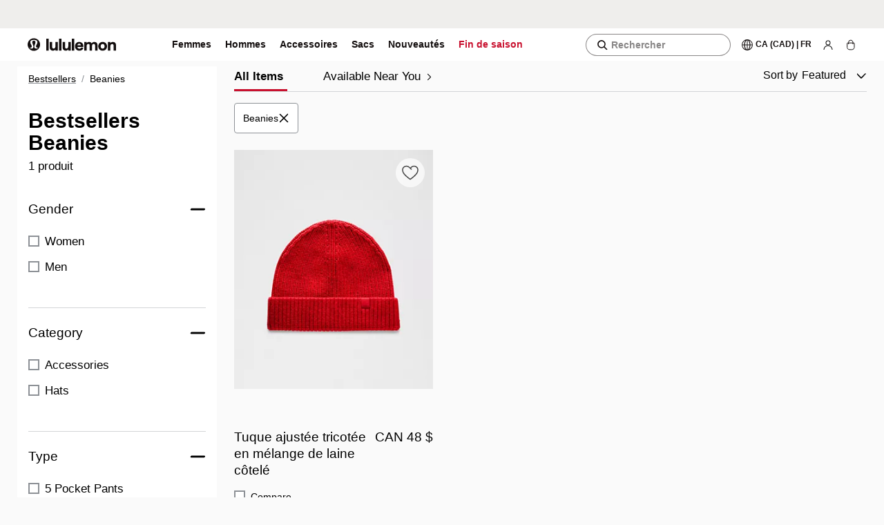

--- FILE ---
content_type: text/html; charset=utf-8
request_url: https://shop.lululemon.com/fr-ca/c/bestsellers-beanies/n1nsklzudql
body_size: 60847
content:
<!DOCTYPE html><html class="lll-base" lang="fr-ca"><head><meta charSet="utf-8"/><meta content="width=device-width, initial-scale=1" name="viewport"/><meta name="apple-itunes-app" content="app-id=920098546"/><link rel="preload" as="script" href="https://shop.lululemon.com/api/dataenablement/profile?setOnWin"/><script>
          typeof window.blockVendors === 'undefined' && (window.blockVendors = []);
          window.blockVendors.push("target");
        </script><link rel="preconnect" href="https://images.lululemon.com"/><link rel="preconnect" href="https://lululemonusa.tt.omtrdc.net" crossorigin="anonymous"/><link rel="preconnect" href="https://app.launchdarkly.com"/><link rel="preconnect" href="https://smetrics.lululemon.com" crossorigin="use-credentials"/><link rel="preconnect" href="https://assets.adobedtm.com"/><link rel="preconnect" href="https://sentry.io"/><link rel="preconnect" href="https://sdkwhd4nja.kameleoon.io"/><link rel="preconnect" href="https://googleads.g.doubleclick.net" crossorigin="anonymous"/><link rel="preconnect" href="https://lululemonathleticacanadainc.demdex.net/"/><link rel="preconnect" href="https://lululemon.btttag.com"/><link rel="preconnect" href="https://dpm.demdex.net" crossorigin="use-credentials"/><link rel="preconnect" href="https://www.google-analytics.com"/><link rel="preconnect" href="https://www.googletagmanager.com" crossorigin="use-credentials"/><link rel="preload" as="script" href="//sdkwhd4nja.kameleoon.io/engine.js"/><title>Bestsellers Beanies | lululemon Canada</title><link rel="canonical" href="https://shop.lululemon.com/fr-ca/c/bestsellers-beanies/n1nsklzudql"/><link rel="alternate" hrefLang="en-US" href="https://shop.lululemon.com/c/bestsellers-beanies/n1nsklzudql"/><link rel="alternate" hrefLang="x-default" href="https://shop.lululemon.com/c/bestsellers-beanies/n1nsklzudql"/><link rel="alternate" hrefLang="en-CA" href="https://shop.lululemon.com/en-ca/c/bestsellers-beanies/n1nsklzudql"/><link rel="alternate" hrefLang="fr-CA" href="https://shop.lululemon.com/fr-ca/c/bestsellers-beanies/n1nsklzudql"/><meta name="robots" content="index, follow, noodp, noydir"/><meta name="copyright" content="lululemon athletica"/><meta name="description" content="Shop our guest favourites. Browse our best selling workout clothes and accessories. As always, shipping is free."/><meta property="og:locale" content="fr_ca"/><meta property="og:site_name" content="Lululemon Canada"/><meta property="og:description" content="Shop our guest favourites. Browse our best selling workout clothes and accessories. As always, shipping is free."/><meta property="og:url" content="https://shop.lululemon.com/fr-ca/c/bestsellers-beanies/n1nsklzudql"/><meta property="og:image" content="https://shop.lululemon.com/favicon.ico"/><meta property="og:title" content="Bestsellers Beanies | lululemon"/><link as="image" data-testid="preload-img-link" imageSizes="(min-width: 1372px) 312px, (min-width: 991px) 22vw, (min-width: 768px) 31vw, 47vw" imageSrcSet="https://images.lululemon.com/is/image/lululemon/LU9BW1S_072757_1?$product_tile$&amp;wid=320&amp;op_usm=0.8,1,10,0&amp;fmt=webp&amp;qlt=80,1&amp;fit=constrain,0&amp;op_sharpen=0&amp;resMode=sharp2&amp;iccEmbed=0&amp;printRes=72 320w,
https://images.lululemon.com/is/image/lululemon/LU9BW1S_072757_1?$product_tile$&amp;wid=750&amp;op_usm=0.8,1,10,0&amp;fmt=webp&amp;qlt=80,1&amp;fit=constrain,0&amp;op_sharpen=0&amp;resMode=sharp2&amp;iccEmbed=0&amp;printRes=72 750w,
https://images.lululemon.com/is/image/lululemon/LU9BW1S_072757_1?$product_tile$&amp;wid=1080&amp;op_usm=0.5,2,10,0&amp;fmt=webp&amp;qlt=80,1&amp;fit=constrain,0&amp;op_sharpen=0&amp;resMode=sharp2&amp;iccEmbed=0&amp;printRes=72 1080w,
https://images.lululemon.com/is/image/lululemon/LU9BW1S_072757_1?$product_tile$&amp;wid=1125&amp;op_usm=0.5,2,10,0&amp;fmt=webp&amp;qlt=80,1&amp;fit=constrain,0&amp;op_sharpen=0&amp;resMode=sharp2&amp;iccEmbed=0&amp;printRes=72 1125w,
https://images.lululemon.com/is/image/lululemon/LU9BW1S_072757_1?$product_tile$&amp;wid=1280&amp;op_usm=0.5,2,10,0&amp;fmt=webp&amp;qlt=80,1&amp;fit=constrain,0&amp;op_sharpen=0&amp;resMode=sharp2&amp;iccEmbed=0&amp;printRes=72 1280w,
https://images.lululemon.com/is/image/lululemon/LU9BW1S_072757_1?$product_tile$&amp;wid=1440&amp;op_usm=0.5,2,10,0&amp;fmt=webp&amp;qlt=80,1&amp;fit=constrain,0&amp;op_sharpen=0&amp;resMode=sharp2&amp;iccEmbed=0&amp;printRes=72 1440w,
https://images.lululemon.com/is/image/lululemon/LU9BW1S_072757_1?$product_tile$&amp;wid=1600&amp;op_usm=0.5,2,10,0&amp;fmt=webp&amp;qlt=80,1&amp;fit=constrain,0&amp;op_sharpen=0&amp;resMode=sharp2&amp;iccEmbed=0&amp;printRes=72 1600w,
https://images.lululemon.com/is/image/lululemon/LU9BW1S_072757_1?$product_tile$&amp;wid=2420&amp;op_usm=0.5,2,10,0&amp;fmt=webp&amp;qlt=80,1&amp;fit=constrain,0&amp;op_sharpen=0&amp;resMode=sharp2&amp;iccEmbed=0&amp;printRes=72 2420w,
https://images.lululemon.com/is/image/lululemon/LU9BW1S_072757_1?$product_tile$&amp;wid=2644&amp;op_usm=0.5,2,10,0&amp;fmt=webp&amp;qlt=80,1&amp;fit=constrain,0&amp;op_sharpen=0&amp;resMode=sharp2&amp;iccEmbed=0&amp;printRes=72 2644w" fetchPriority="auto" rel="preload" type="image/webp"/><meta name="next-head-count" content="35"/><link rel="stylesheet" href="https://shop.lululemon.com/static/mwa-shared/layout/11.0.62/static/css/e28e892e9eee472e.css"/><link rel="stylesheet" href="https://shop.lululemon.com/static/mwa-shared/layout/11.0.62/static/css/c9e5c44285354d08.css"/><link rel="stylesheet" href="https://shop.lululemon.com/static/mwa-shared/layout/11.0.62/static/css/11057366373c8bd0.css"/><link rel="stylesheet" href="https://shop.lululemon.com/static/mwa-shared/layout/11.0.62/static/css/9852d7ed31ea3fd9.css"/><link rel="stylesheet" href="https://shop.lululemon.com/static/mwa-shared/layout/11.0.62/static/css/97c38020996ac345.css"/><link rel="stylesheet" href="https://shop.lululemon.com/static/mwa-shared/layout/11.0.62/static/css/5ec4892d40a20904.css"/><link rel="stylesheet" href="https://shop.lululemon.com/static/mwa-shared/layout/11.0.62/static/css/03ae17d5e53f48c2.css"/><link rel="stylesheet" href="https://shop.lululemon.com/static/mwa-shared/layout/11.0.62/static/css/a6199541c4160ae1.css"/><link rel="stylesheet" href="https://shop.lululemon.com/static/mwa-shared/layout/11.0.62/static/css/7a6a909a4f130130.css"/><link rel="stylesheet" href="https://shop.lululemon.com/static/mwa-shared/layout/11.0.62/static/css/8f3342d05a6a8ddd.css"/><link rel="stylesheet" href="https://shop.lululemon.com/static/mwa-shared/layout/11.0.62/static/css/74f548d453a2047a.css"/><link rel="stylesheet" href="https://shop.lululemon.com/static/mwa-shared/layout/11.0.62/static/css/154280e183cf1c99.css"/><link rel="stylesheet" href="https://shop.lululemon.com/static/mwa-shared/layout/11.0.62/static/css/4048da18ceca70c6.css"/><link rel="stylesheet" href="https://shop.lululemon.com/static/mwa-shared/layout/11.0.62/static/css/f266b6a3f036aeac.css"/><link rel="stylesheet" href="https://shop.lululemon.com/static/mwa-shared/layout/11.0.62/static/css/f6aa8b0542a4e3aa.css"/><link rel="stylesheet" href="https://shop.lululemon.com/static/mwa-shared/layout/11.0.62/static/css/b49bf2437888a45c.css"/><link rel="stylesheet" href="https://shop.lululemon.com/static/mwa-shared/layout/11.0.62/static/css/aec306088484d572.css"/><link rel="stylesheet" href="https://shop.lululemon.com/static/mwa-shared/layout/11.0.62/static/css/0257c22636266340.css"/><link rel="stylesheet" href="https://shop.lululemon.com/static/mwa-shared/layout/11.0.62/static/css/9be60417c591bc43.css"/><link rel="stylesheet" href="https://shop.lululemon.com/static/mwa-shared/layout/11.0.62/static/css/2b9880b2265d7c48.css"/><link rel="stylesheet" href="https://shop.lululemon.com/static/mwa-shared/layout/11.0.62/static/css/ce57f7784987002e.css"/><link rel="stylesheet" href="https://shop.lululemon.com/static/mwa-shared/layout/11.0.62/static/css/75800b05b579717e.css"/><link rel="stylesheet" href="https://shop.lululemon.com/static/mwa-shared/layout/11.0.62/static/css/7b9b48923b29b801.css"/><link rel="stylesheet" href="https://shop.lululemon.com/static/mwa-shared/layout/11.0.62/static/css/16457d8ca2b16586.css"/><link rel="stylesheet" href="https://shop.lululemon.com/static/mwa-shared/layout/11.0.62/static/css/0ca856490a8115e6.css"/><link rel="stylesheet" href="https://shop.lululemon.com/static/mwa-shared/layout/11.0.62/static/css/b97c2139db354624.css"/><style>
      @font-face {
        font-family: utility-icons;
        font-style: normal;
        font-weight: normal;
        src: url(https://shop.lululemon.com/fonts/utility-icons/utility-icons.eot?#iefix)
            format(embedded-opentype),
          url(https://shop.lululemon.com/fonts/utility-icons/utility-icons.woff)
            format(woff),
          url(https://shop.lululemon.com/fonts/utility-icons/utility-icons.ttf)
            format(truetype),
          url(https://shop.lululemon.com/fonts/utility-icons/utility-icons.svg#utility-icons)
            format(svg);
        font-display: swap;
      }

      @font-face {
        font-family: Calibre;
        font-style: normal;
        font-weight: 100;
        src: url(https://shop.lululemon.com/fonts/CalibreWeb-Thin.eot?#iefix)
            format(embedded-opentype),
          url(https://shop.lululemon.com/fonts/Calibreweb-Thin.woff2)
            format(woff2),
          url(https://shop.lululemon.com/fonts/CalibreWeb-Thin.woff)
            format(woff);
        font-display: swap;
      }

      @font-face {
        font-family: Calibre;
        font-style: normal;
        font-weight: 300;
        src: url(https://shop.lululemon.com/fonts/CalibreWeb-Light.eot?#iefix)
            format(embedded-opentype),
          url(https://shop.lululemon.com/fonts/Calibreweb-Light.woff2)
            format(woff2),
          url(https://shop.lululemon.com/fonts/CalibreWeb-Light.woff)
            format(woff);
        font-display: swap;
      }

      @font-face {
        font-family: Calibre;
        font-style: normal;
        font-weight: 400;
        src: url(https://shop.lululemon.com/fonts/CalibreWeb-Regular.eot?#iefix)
            format(embedded-opentype),
          url(https://shop.lululemon.com/fonts/Calibreweb-Regular.woff2)
            format(woff2),
          url(https://shop.lululemon.com/fonts/CalibreWeb-Regular.woff)
            format(woff);
        font-display: swap;
      }

      @font-face {
        font-family: Calibre;
        font-style: normal;
        font-weight: 500;
        src: url(https://shop.lululemon.com/fonts/CalibreWeb-Medium.eot?#iefix)
            format(embedded-opentype),
          url(https://shop.lululemon.com/fonts/Calibreweb-Medium.woff2)
            format(woff2),
          url(https://shop.lululemon.com/fonts/CalibreWeb-Medium.woff)
            format(woff);
        font-display: swap;
      }

      @font-face {
        font-family: Calibre;
        font-style: normal;
        font-weight: 600;
        src: url(https://shop.lululemon.com/fonts/CalibreWeb-Semibold.eot?#iefix)
            format(embedded-opentype),
          url(https://shop.lululemon.com/fonts/Calibreweb-Semibold.woff2)
            format(woff2),
          url(https://shop.lululemon.com/fonts/CalibreWeb-Semibold.woff)
            format(woff);
        font-display: swap;
      }

      @font-face {
        font-family: utility-icons;
        font-style: normal;
        font-weight: normal;
        src: url(https://shop.lululemon.com/fonts/utility-icons/utility-icons.eot?#iefix)
            format(embedded-opentype),
          url(https://shop.lululemon.com/fonts/utility-icons/utility-icons.woff)
            format(woff),
          url(https://shop.lululemon.com/fonts/utility-icons/utility-icons.ttf)
            format(truetype),
          url(https://shop.lululemon.com/fonts/utility-icons/utility-icons.svg#utility-icons)
            format(svg);
        font-display: swap;
      }

      @font-face {
        font-family: saans;
        font-style: normal;
        font-weight: 300;
        src: url(https://shop.lululemon.com/fonts/Saans-Light.eot);
        src: url(https://shop.lululemon.com/fonts/Saans-Light.eot?#iefix)
            format(embedded-opentype),
          url(https://shop.lululemon.com/fonts/Saans-Light.woff2)
            format(woff2),
          url(https://shop.lululemon.com/fonts/Saans-Light.woff)
            format(woff),
          url(https://shop.lululemon.com/fonts/Saans-Light.ttf)
            format(truetype),
          url(https://shop.lululemon.com/fonts/Saans-Light.svg#saanslight)
            format(svg);
        font-display: swap;
      }

      @font-face {
        font-family: saans;
        font-style: normal;
        font-weight: 380;
        src: url(https://shop.lululemon.com/fonts/Saans-Regular.eot);
        src: url(https://shop.lululemon.com/fonts/Saans-Regular.eot?#iefix)
            format(embedded-opentype),
          url(https://shop.lululemon.com/fonts/Saans-Regular.woff2)
            format(woff2),
          url(https://shop.lululemon.com/fonts/Saans-Regular.woff)
            format(woff),
          url(https://shop.lululemon.com/fonts/Saans-Regular.ttf)
            format(truetype),
          url(https://shop.lululemon.com/fonts/Saans-Regular.svg#saansregular)
            format(svg);
        font-display: swap;
      }

      @font-face {
        font-family: saans;
        font-style: normal;
        font-weight: 570;
        src: url(https://shop.lululemon.com/fonts/Saans-Medium.eot);
        src: url(https://shop.lululemon.com/fonts/Saans-Medium.eot?#iefix)
            format(embedded-opentype),
          url(https://shop.lululemon.com/fonts/Saans-Medium.woff2)
            format(woff2),
          url(https://shop.lululemon.com/fonts/Saans-Medium.woff)
            format(woff),
          url(https://shop.lululemon.com/fonts/Saans-Medium.ttf)
            format(truetype),
          url(https://shop.lululemon.com/fonts/Saans-Medium.svg#saansmedium)
            format(svg);
        font-display: swap;
      }

      @font-face {
        font-family: saans;
        font-style: normal;
        font-weight: 670;
        src: url(https://shop.lululemon.com/fonts/Saans-SemiBold.eot);
        src: url(https://shop.lululemon.com/fonts/Saans-SemiBold.eot?#iefix)
            format(embedded-opentype),
          url(https://shop.lululemon.com/fonts/Saans-SemiBold.woff2)
            format(woff2),
          url(https://shop.lululemon.com/fonts/Saans-SemiBold.woff)
            format(woff),
          url(https://shop.lululemon.com/fonts/Saans-SemiBold.ttf)
            format(truetype),
          url(https://shop.lululemon.com/fonts/Saans-SemiBold.svg#saanssemibold)
            format(svg);
        font-display: swap;
      }

      @font-face {
        font-family: saans;
        font-style: normal;
        font-weight: 790;
        src: url(https://shop.lululemon.com/fonts/Saans-Bold.eot);
        src: url(https://shop.lululemon.com/fonts/Saans-Bold.eot?#iefix)
            format(embedded-opentype),
          url(https://shop.lululemon.com/fonts/Saans-Bold.woff2)
            format(woff2),
          url(https://shop.lululemon.com/fonts/Saans-Bold.woff) format(woff),
          url(https://shop.lululemon.com/fonts/Saans-Bold.ttf)
            format(truetype),
          url(https://shop.lululemon.com/fonts/Saans-Bold.svg#saansbold)
            format(svg);
        font-display: swap;
      }

      @font-face {
        font-family: Saans;
        font-style: normal;
        font-weight: 900;
        font-display: swap;
        src: url(https://shop.lululemon.com/fonts/Saans-Heavy.eot);
        src: url(https://shop.lululemon.com/fonts/Saans-Heavy.eot?#iefix)
            format(embedded-opentype),
          url(https://shop.lululemon.com/fonts/Saans-Heavy.woff2)
            format(woff2),
          url(https://shop.lululemon.com/fonts/Saans-Heavy.woff)
            format(woff),
          url(https://shop.lululemon.com/fonts/Saans-Heavy.ttf)
            format(truetype),
          url(https://shop.lululemon.com/fonts/Saans-Heavy.svg#saansheavy)
            format(svg);
      }
    </style><link rel="preload" href="https://shop.lululemon.com/fonts/Calibreweb-Regular.woff2" as="font" type="font/woff2" crossorigin="anonymous"/><link rel="preload" href="https://shop.lululemon.com/fonts/Calibreweb-Medium.woff2" as="font" type="font/woff2" crossorigin="anonymous"/><link rel="preload" href="https://shop.lululemon.com/fonts/Calibreweb-Semibold.woff2" as="font" type="font/woff2" crossorigin="anonymous"/><link rel="preload" href="https://shop.lululemon.com/fonts/Saans-Regular.woff2" as="font" type="font/woff2" crossorigin="anonymous"/><link rel="preload" href="https://shop.lululemon.com/fonts/Saans-Medium.woff2" as="font" type="font/woff2" crossorigin="anonymous"/><script id="app-config">window.__app_config__ = {"env":"prod","apiHost":"https://shop.lululemon.com","graphqlUrl":"https://shop.lululemon.com/api/graphql","isPrEnv":false,"staticAssetUrl":"https://shop.lululemon.com/static/upper-funnel","adobeUrl":"//assets.adobedtm.com/7a84fdea953b/307bf509eec0/launch-ENbde5763c75c445f1853ee4e59787fde6.min.js","adobeIntlUrl":"//assets.adobedtm.com/7a84fdea953b/8b3eab079147/launch-EN6da713592b9948c39e21848794c35aba.min.js","bttUrl":"//lululemon.btttag.com/btt.js","datadog":{"enabled":true,"environment":"prod","cdn":"https://www.datadoghq-browser-agent.com/us1/v6/datadog-rum.js","applicationId":"d4422ceb-1ac1-414c-97c8-531138613e2e","clientToken":"pub75ad0c3b08ce2dd249e3dba1791bca84","site":"datadoghq.com","service":"upper-funnel-appshell","sessionSampleRate":100,"sessionReplaySampleRate":1,"defaultPrivacyLevel":"mask-user-input"},"eddl":{"enableLogging":false},"abTesting":{"personalizationClientSideId":"5eb440f9be04de0af4ce2f17","digitalOptimizationClientSideId":"66d0a3ce430aab105bfbd613","personalizationHost":"https://shop.lululemon.com","remoteEntryHost":"https://shop.lululemon.com"},"kameleoon":{"siteCode":"sdkwhd4nja","siteIntlCode":"ht4u5obggo","environment":"Production"},"guestIntegrity":{"oneTrustDataDomainScriptID":"63f23301-78ee-4c7b-a88e-1049c81be726"},"analyticsConfigs":{"remoteEntryHost":"https://shop.lululemon.com","isHandledByAppshell":true,"useAnalyticsModuleESM":false},"shape":{"enabled":true,"assetUrl":"/shared/chunk.273c0224d38f1ad8.js?async","srcIdentifier":"273c0224d38f1ad8.js?seed","skipShapeOnLoad":true,"unloadShapeAfterSessionRefresh":true},"okta":{"clientId":"0oaaoruq4oFsh5O3e4x6","url":"https://identity.lululemon.com","authorizeUrl":"https://identity.lululemon.com/oauth2/ausaos9d2Wj3gw6kr4x6/v1/authorize","issuer":"https://identity.lululemon.com/oauth2/ausaos9d2Wj3gw6kr4x6","tokenUrl":"https://identity.lululemon.com/oauth2/ausaos9d2Wj3gw6kr4x6/v1/token","redirectUri":"/account/login","scopes":["openid","email","offline_access","pii"],"partialScopes":["openid","email","offline_access"],"tokenManager":{"secure":true,"autoRenew":false}},"trueFit":{"environment":"prod"},"findMineAnalytics":{"host":"https://api.findmine.com/api/v3/analytics"},"findMineApplicationIds":{"en-us":"C68A7B1F4617634A1DFF","en-ca":"E6E7489F1BC7F2C3C7ED","fr-ca":"E6E7489F1BC7F2C3C7ED"},"backInStock":{"url":"https://apis.lululemon.com/bisservice/api/v1/guests/me/backinstock/items","apiKey":"SADNbukQJBGxZNyRTSOJggFsLzsgXrDf"},"i18nDomains":[{"nextLocale":"en-ca","hostname":"shop.lululemon.com"},{"nextLocale":"en-us","hostname":"shop.lululemon.com"},{"nextLocale":"fr-ca","hostname":"shop.lululemon.com"}],"nav":{"apiHost":"https://shop.lululemon.com","gde":{"salesForceGraphQLHost":"https://shop.lululemon.com","salesForceGraphQLBasePath":"/.graph/intl"},"apiHostBasePath":"/api","multipleFooters":true,"links":{}},"launchDarkly":{"debugEnabled":true,"caco":{"clientId":"65bbe5e4e36fa51086860f97"},"hgh":{"clientId":"65bbe5e4e36fa51086860f97"},"nav":{"clientId":"5c912134e412a70817d6d85c"},"layout":{"clientId":"5c912134e412a70817d6d85c"},"loyaltyEngine":{"clientId":"65baefb680e0490f911a79c0"},"loyalty":{"clientId":"620d91929d3ec6145bbb7ac9"},"ecomWebApp":{"clientId":"5c4f3b2287cd2d5276d6365c"},"ecomCheckoutClient":{"clientId":"5e8522d7d2a59c07fc23179d"},"upperFunnelShell":{"clientId":"6791394b1600b509d99c7ee9"},"identity":{"clientId":"631b8b6ca0e557117a86c0be"},"gated_experiences":{"clientId":"638938acd3175711591f66c0"},"storyExperiences":{"clientId":"67b9081f387b580e21bf2e38"},"catalogExperiences":{"clientId":"67b90809c409ac09ae304943"},"productExperiences":{"clientId":"67b908123f3eca0cc6a2c703"}},"contentful":{"navrec":{"environmentId":"master","accessToken":"7O_NxPHFBmAGoFU3iqn-C5NBR0dr4pcXRR0wDuLvKS4","contentfulUrl":"https://graphql-contentful.lululemon.com/content/v1","spaceId":"gndladl3x575"},"webNavigation":{"environmentId":"master","accessToken":"rpgWBqogYK4K8tsIhthWkmN3pkV1ljpnwHj09XeoY9Y","contentfulUrl":"https://graphql-contentful.lululemon.com/content/v1","spaceId":"iivfwxe8gfn6"},"campaignsAndCommunity":{"environmentId":"master","contentfulUrl":"https://graphql-contentful.lululemon.com/content/v1","accessToken":"93rkpfr0ySxRjHUPPlI3Abd3FEufTM5U3oEKTE9LTyM"},"outfitting":{"environmentId":"master","accessToken":"o2C7iAIMz0F2hQ-gM7m036clOkdCPCu4i6bRkaQ1zPo","spaceId":"gndladl3x575","host":"cdn-contentful.lululemon.com"},"smp":{"environmentId":"master","accessToken":"RRamUe4e7kzBZypQ6IOE6hnvtlDP69mnDfjiUcztJqI","spaceId":"gndladl3x575","host":"cdn-contentful.lululemon.com"},"caco":{"environmentId":"master","accessToken":"o2C7iAIMz0F2hQ-gM7m036clOkdCPCu4i6bRkaQ1zPo","microcopy":{"environmentId":"master","accessToken":"blOTGdQrkGnOEnFGytdJsDi1BULnnkFwN5_ZjInk4pM","spaceId":"j9cxqjc2zykv","crossSpaceToken":"blOTGdQrkGnOEnFGytdJsDi1BULnnkFwN5_ZjInk4pM","crossSpace":{"accessToken":"blOTGdQrkGnOEnFGytdJsDi1BULnnkFwN5_ZjInk4pM"}},"spaceId":"gndladl3x575","host":"cdn-contentful.lululemon.com","distributionEmail":"coco@lululemon.com"},"hgh":{"environmentId":"master","accessToken":"UPE0AJcK1zT_YGef9a7MlopkVFKInt04rfkTpmeStNI","microcopy":{"environmentId":"master","accessToken":"fZbT5jmdBCr2IM-KrQxpDaejulml31hB0lP5UrNlEic","spaceId":"j9cxqjc2zykv"},"spaceId":"gndladl3x575","host":"cdn-contentful.lululemon.com","distributionEmail":"coco@lululemon.com"},"cdp":{"environmentId":"master","webProductMerch":{"environmentId":"master","accessToken":"GQtW987qDFaqX22ePJ9S9e0b05S5sBqad0T9fg2ae_Q","spaceId":"rq345gx9ctjg"},"accessToken":"RRamUe4e7kzBZypQ6IOE6hnvtlDP69mnDfjiUcztJqI","spaceId":"gndladl3x575","host":"cdn-contentful.lululemon.com"},"pdp":{"environmentId":"master","microcopy":{"environmentId":"master","accessToken":"ZwyUOF36iGZPjYJ2pcHQzr2BCPuHhA8EjL525hTfpuk","spaceId":"j9cxqjc2zykv"},"digitalPantsWall":{"environmentId":"master","accessToken":"jf5pffu7YLYDEYh4IQi_5aIB4ue6zGQPdSPS6mdM0uk","spaceId":"t1t2v379jabw"},"navigation":{"environmentId":"master","accessToken":"jf5pffu7YLYDEYh4IQi_5aIB4ue6zGQPdSPS6mdM0uk","spaceId":"gndladl3x575"},"accessToken":"RRamUe4e7kzBZypQ6IOE6hnvtlDP69mnDfjiUcztJqI","spaceId":"gndladl3x575","host":"cdn-contentful.lululemon.com"},"gated_experiences":{"microcopy":{"environmentId":"master","accessToken":"hrDG67nrTVxS4-dyaFFPoinY7QfgbbrF-U7JTYLCVDM","spaceId":"j9cxqjc2zykv"},"host":"cdn-contentful.lululemon.com","distributionEmail":"GatedExperiences@lululemon.com"},"size_and_fit":{"microcopy":{"environmentId":"master","accessToken":"RqJHwL76F-sAbRabOLSTS1f8FvORv8-C9r9ecwLZrC0","spaceId":"j9cxqjc2zykv"},"host":"cdn-contentful.lululemon.com"},"gde":{"navrec":{"environmentId":"master","contentfulUrl":"https://graphql-contentful.lululemon.com/content/v1","spaceId":"iivfwxe8gfn6","accessToken":"HzE4P-8xCkZ0OGMJ609YEYE89Gy5brtV6Pmai3tTw5M","cfEntryIds":{"header":{"en-US":"3tgWLjEv5UlnOKMbDFKDX7","en-CA":"01aQ5OQ5d7s10LU15NfpQe","fr-CA":"7JZ26XiwLXEvTIShqTlpSK","en-GB":"1gWvsDA9oUpyc3sxo9BbHK","en-DE":"6wPT4Lr7A9oOstMNqV55Ps","de-DE":"wC4iA0KwO6X92lTWxeT9D","en-AU":"5z44kC9GQX0bnxFhMK9AyY","ko-KR":"7D1P7zBOyeIxWbsrrg5X2M"},"footer":{"en-US":"3QFtcFddRgAkD6HqGBP347","en-CA":"432krZqvPyV3o6nqhsRUi1","fr-CA":"1UGTYKkJRAakQJ6VAl3ay3","en-GB":"21qLNou55dPAxuLievbh1X","en-DE":"1mNgiyOUpizlihkUa5FCSd","de-DE":"5s9aYiQzisTTm3axQRkFeM","en-AU":"47QgwrHNpD7BCWivEQwtrJ","ko-KR":"1hN5GInVCB8mVF9yY1X9eg"},"simpleFooter":{"en-US":"3D1l6FUGZPhXlpJ7Hy8zWJ","en-CA":"4rBAJIlGtKmez0QqrvrCXK","fr-CA":"2huKPUuOHBEeOEEP6sBla3","en-GB":"2huKPUuOHBEeOEEP6sBla3","en-DE":"2huKPUuOHBEeOEEP6sBla3","de-DE":"2huKPUuOHBEeOEEP6sBla3","en-AU":"2huKPUuOHBEeOEEP6sBla3","ko-KR":"2huKPUuOHBEeOEEP6sBla3"}}},"emailSubscription":{"siteKey":"6Ld6fXcUAAAAADZs4SlsDxy17djMohmGh4KWsuxK","endPoint":{"en-gb":"https://www.lululemon.co.uk/on/demandware.store/Sites-UK-Site/en_GB/Emailsignup-SignUp","en-de":"https://www.lululemon.de/on/demandware.store/Sites-DE-Site/en_DE/Emailsignup-SignUp","de-de":"https://www.lululemon.de/on/demandware.store/Sites-DE-Site/de_DE/Emailsignup-SignUp","en-au":"https://www.lululemon.com.au/on/demandware.store/Sites-AU-Site/en_AU/Emailsignup-SignUp","ko-kr":"https://www.lululemon.co.kr/on/demandware.store/Sites-KR-Site/ko_KR/Emailsignup-SignUp"},"endPointPopup":{"en-gb":"https://www.lululemon.co.uk/on/demandware.store/Sites-UK-Site/en_GB/Emailsignup-SignUp","en-de":"https://www.lululemon.de/on/demandware.store/Sites-DE-Site/en_DE/Emailsignup-SignUp","de-de":"https://www.lululemon.de/on/demandware.store/Sites-DE-Site/de_DE/Emailsignup-SignUp","en-au":"https://www.lululemon.com.au/on/demandware.store/Sites-AU-Site/en_AU/Emailsignup-SignUp","ko-kr":"https://www.lululemon.co.kr/on/demandware.store/Sites-KR-Site/ko_KR/Emailsignup-SignUp"}},"caco":{"environmentId":"master","microcopy":{"environmentId":"master","accessToken":"fZbT5jmdBCr2IM-KrQxpDaejulml31hB0lP5UrNlEic","spaceId":"j9cxqjc2zykv","crossSpaceToken":"blOTGdQrkGnOEnFGytdJsDi1BULnnkFwN5_ZjInk4pM","crossSpace":{"accessToken":"blOTGdQrkGnOEnFGytdJsDi1BULnnkFwN5_ZjInk4pM"},"cfEntryIds":{"localeKeyConfigs":{"en-US":"4b1YC9dEcqKvMnXxic174x","en-CA":"4b1YC9dEcqKvMnXxic174x","fr-CA":"4b1YC9dEcqKvMnXxic174x","en-GB":"4b1YC9dEcqKvMnXxic174x","en-DE":"4b1YC9dEcqKvMnXxic174x","de-DE":"4b1YC9dEcqKvMnXxic174x","en-AU":"4b1YC9dEcqKvMnXxic174x","ko-KR":"4b1YC9dEcqKvMnXxic174x"}}},"spaceId":"jieq3iqawvip","accessToken":"TjTv5tuBgjsi7FGVzT3m6-3766OC5kV_iGwOg2dybfk","host":"cdn-contentful.lululemon.com"},"hgh":{"environmentId":"master","microcopy":{"environmentId":"master","accessToken":"fZbT5jmdBCr2IM-KrQxpDaejulml31hB0lP5UrNlEic","spaceId":"j9cxqjc2zykv"},"spaceId":"jieq3iqawvip","accessToken":"TjTv5tuBgjsi7FGVzT3m6-3766OC5kV_iGwOg2dybfk","host":"cdn-contentful.lululemon.com"}}},"shellName":"upper-funnel","googleMapsApiKey":"AIzaSyDT-DeDxrqzzEvpQbAwZaNxd73hSnwznLo","preloadResources":[],"preconnectResources":[],"storyTypes":["bags","black-friday","boxing-day","cyber-monday","end-of-year-sale","gifts","global-outerwear","holiday-gift-guide","kambassadors","loungewear","oberbekleidung","outerwear","public-test","running","shorts","team-canada","training"],"ugcScriptUrls":{"en-GB":"https://apps.storystream.ai/app/js/YmJmNzdmMzNkZmFkZDY3YWNl.js","en-DE":"https://apps.storystream.ai/app/js/YmJmNzdmMzNkZmFkZDY3YWNl.js","en-AU":"https://apps.storystream.ai/app/js/NTU3OWE4NjJmMjQxNjJiYjA0.js","de-DE":"https://apps.storystream.ai/app/js/YmJmNzdmMzNkZmFkZDY3YWNl.js","ko-KR":"https://apps.storystream.ai/app/js/NTU3OWE4NjJmMjQxNjJiYjA0.js"},"rvmOverrides":{"appConfigSchemaVersion":1,"subapps":{"story-app":{"version":"5.2.0","integrity":""},"pcdp-app":{"version":"2.0.15","integrity":""},"outfit-hub-app":{"version":"2.0.12","integrity":""},"size-guide-app":{"version":"2.0.4","integrity":""},"layout":{"version":"11.0.62","integrity":"","ssrUrl":"https://shop.lululemon.com/en-ca","url":"https://shop.lululemon.com/en-ca"},"cdp-app":{"version":"2.3.17","integrity":""},"bra-quiz-app":{"version":"2.1.0","integrity":""},"search-app":{"version":"2.0.32","integrity":""},"pdp-app":{"version":"2.3.81","integrity":""},"compare-app":{"version":"2.0.24","integrity":""},"internal-bra-quiz-page":{"version":"2.1.0","integrity":""},"story-app-next":{"version":"1.0.28","integrity":""},"layout-v8":{"version":"10.0.9","integrity":"","ssrUrl":"https://shop.lululemon.com/en-ca","url":"https://shop.lululemon.com/en-ca"}}},"navLocale":"fr-ca"}; window.awsRegion = "use1"</script><meta name="msapplication-TileImage" content="https://shop.lululemon.com/static/upper-funnel/12.5.6/_next/static/public/favicons/mstile-150x150.png"/><link rel="shortcut icon" href="https://shop.lululemon.com/static/upper-funnel/12.5.6/_next/static/public/favicons/favicon.ico"/><link rel="icon" type="image/png" href="https://shop.lululemon.com/static/upper-funnel/12.5.6/_next/static/public/favicons/favicon-16x16.png" sizes="16x16"/><link rel="icon" type="image/png" href="https://shop.lululemon.com/static/upper-funnel/12.5.6/_next/static/public/favicons/favicon-32x32.png" sizes="32x32"/><link rel="apple-touch-icon" href="https://shop.lululemon.com/static/upper-funnel/12.5.6/_next/static/public/favicons/apple-touch-icon.png" sizes="180x180"/><link rel="apple-touch-icon" type="image/png" href="https://shop.lululemon.com/static/upper-funnel/12.5.6/_next/static/public/favicons/apple-touch-icon-57x57.png" sizes="57x57"/><link rel="apple-touch-icon" type="image/png" href="https://shop.lululemon.com/static/upper-funnel/12.5.6/_next/static/public/favicons/apple-touch-icon-60x60.png" sizes="60x60"/><link rel="apple-touch-icon" type="image/png" href="https://shop.lululemon.com/static/upper-funnel/12.5.6/_next/static/public/favicons/apple-touch-icon-72x72.png" sizes="72x72"/><link rel="apple-touch-icon" type="image/png" href="https://shop.lululemon.com/static/upper-funnel/12.5.6/_next/static/public/favicons/apple-touch-icon-76x76.png" sizes="76x76"/><link rel="apple-touch-icon" type="image/png" href="https://shop.lululemon.com/static/upper-funnel/12.5.6/_next/static/public/favicons/apple-touch-icon-114x114.png" sizes="114x114"/><link rel="apple-touch-icon" type="image/png" href="https://shop.lululemon.com/static/upper-funnel/12.5.6/_next/static/public/favicons/apple-touch-icon-120x120.png" sizes="120x120"/><link rel="apple-touch-icon" type="image/png" href="https://shop.lululemon.com/static/upper-funnel/12.5.6/_next/static/public/favicons/apple-touch-icon-144x144.png" sizes="144x144"/><link rel="apple-touch-icon" type="image/png" href="https://shop.lululemon.com/static/upper-funnel/12.5.6/_next/static/public/favicons/apple-touch-icon-152x152.png" sizes="152x152"/><link rel="apple-touch-icon" type="image/png" href="https://shop.lululemon.com/static/upper-funnel/12.5.6/_next/static/public/favicons/apple-touch-icon-180x180.png" sizes="180x180"/><link rel="icon" type="image/png" href="https://shop.lululemon.com/static/upper-funnel/12.5.6/_next/static/public/favicons/android-chrome-192x192.png" sizes="192x192"/><link rel="icon" type="image/png" href="https://shop.lululemon.com/static/upper-funnel/12.5.6/_next/static/public/favicons/android-chrome-512x512.png" sizes="512x512"/><script async="" src="//assets.adobedtm.com/7a84fdea953b/307bf509eec0/launch-ENbde5763c75c445f1853ee4e59787fde6.min.js"></script><script src="https://shop.lululemon.com/static/fmodules/dcp/@lululemon/mwa-analytics/latest/browser/mwa-analytics.js" data-webpack="mwaAnalytics" id="mwa-analytics-script" async=""></script><script>(function() {
        const load = () => {
          if (window.lllAnalyticsReadyEventFlag || !window.MwaAnalytics) return;
          window.MwaAnalytics.initializeAnalytics(
            "upper-funnel AppShell",
            window.analyticsTransformations || {},
            window.analyticsPlugins || []
          );
          window.dispatchEvent(new CustomEvent("lll-analyticsReady"));
          window.lllAnalyticsReadyEventFlag = true;
        };
        load();
        const script = document.getElementById('mwa-analytics-script');
        if (!script) {
          console.error('MWA Analytics script not found');
          return;
        }
        script.addEventListener('load', load, {once: true});
        script.addEventListener('error', (err) => {
          console.error('Error loading MWA Analytics script:', err);
        }, {once: true});
        })();</script><script src="https://shop.lululemon.com/static/fmodules/dcp/@lululemon/analytics-module-bootstrap/NA/latest/analyticsModuleBootstrap.js" data-webpack="AnalyticsModuleBootstrap" async=""></script><script src="https://shop.lululemon.com/static/fmodules/dcp/experiment-module/latest/experiment-module-remoteEntry.js" data-webpack="experimentModule" async=""></script><script src="https://shop.lululemon.com/static/fmodules/dcp/lam-model/latest/lam-model-remoteEntry.js" data-webpack="lamModel" async=""></script><script src="https://shop.lululemon.com/static/fmodules/dcp/validation-configs/latest/validation-configs-remoteEntry.js" data-webpack="validationConfigs" async=""></script><script src="https://shop.lululemon.com/static/fmodules/dcp/transformation-configs/latest/transformation-configs-remoteEntry.js" data-webpack="transformationModule" async=""></script><script id="kameleoon-anti-flicker" data-nscript="beforeInteractive">
            var kameleoonLoadingTimeout = 1000;
            
            window.kameleoonQueue = window.kameleoonQueue || [];
            window.kameleoonStartLoadTime = new Date().getTime();
            if (! document.getElementById("kameleoonLoadingStyleSheet") && ! window.kameleoonDisplayPageTimeOut) {
              var kameleoonS = document.getElementsByTagName("script")[0];
              var kameleoonCc = "* { visibility: hidden !important; background-image: none !important; }";
              var kameleoonStn = document.createElement("style");
              kameleoonStn.type = "text/css";
              kameleoonStn.id = "kameleoonLoadingStyleSheet";
              if (kameleoonStn.styleSheet) {
                kameleoonStn.styleSheet.cssText = kameleoonCc;
              } else {
                kameleoonStn.appendChild(document.createTextNode(kameleoonCc));
              }
              kameleoonS.parentNode.insertBefore(kameleoonStn, kameleoonS);
              window.kameleoonDisplayPage = function(fromEngine) {
                if (!fromEngine) {
                  window.kameleoonTimeout = true;
                }
                if (kameleoonStn.parentNode) {
                  kameleoonStn.parentNode.removeChild(kameleoonStn);
                }
              };
              window.kameleoonDisplayPageTimeOut = window.setTimeout(window.kameleoonDisplayPage, kameleoonLoadingTimeout);
            }
          </script><script id="digital-data" data-nscript="beforeInteractive">window.digitalData = window.digitalData || {"version":"1.0","luluVersion":"2.0","page":{"category":{"gender":undefined,"pageType":undefined,"primaryCategory":undefined,"subCategory1":undefined,"subCategory2":undefined},"pageInfo":{"breadCrumbs":undefined,"country":undefined,"geoRegion":undefined,"language":undefined,"pageID":undefined,"pageName":undefined,"version":undefined,"currency":undefined},"attributes":{"wishlist":{"wishlistID":undefined,"wishlistToken":undefined,"sharingEnabled":undefined}}},"user":[{"profile":[{"profileInfo":{"profileID":undefined,"geolocated":undefined},"address":{"stateProvince":undefined,"postalCode":undefined,"country":undefined},"attributes":{"optin":undefined}}],"segment":{"activeMember":undefined,"emailSubscriber":undefined},"uemh":undefined,"userState":undefined,"sessionID":undefined}],"cart":{"cartID":undefined,"price":{"cartTotal":undefined,"netPrice":undefined,"currency":undefined,"shipping":undefined,"shippingMethod":undefined,"tax":undefined,"taxRate":undefined,"productDiscount":undefined,"voucher":[]},"attributes":{"cartType":undefined,"estimatedDeliveryDate":undefined,"estimatedDeliveryDates":undefined},"item":undefined},"transaction":{"transactionID":undefined,"profile":{"shippingAddress":{"stateProvince":undefined,"postalCode":undefined,"country":undefined}},"total":{"transactionTotal":undefined,"netPrice":undefined,"currency":undefined,"shipping":undefined,"shippingMethod":undefined,"tax":undefined,"taxRate":undefined,"productDiscount":undefined,"voucher":[],"paymentMethod":[]},"attributes":{"gift":undefined},"item":undefined},"error":{"errorType":undefined,"errorMessage":undefined},"product":{"items":[]}};</script><noscript data-n-css=""></noscript><script defer="" nomodule="" src="https://shop.lululemon.com/static/upper-funnel/12.5.6/_next/static/chunks/polyfills-42372ed130431b0a.js"></script><script src="https://shop.lululemon.com/api/dataenablement/profile?setOnWin" async="" defer="" data-nscript="beforeInteractive"></script><script id="lll-onetrust-script" src="https://cdn.cookielaw.org/scripttemplates/otSDKStub.js" type="text/javascript" data-domain-script="63f23301-78ee-4c7b-a88e-1049c81be726" data-document-language="true" defer="" data-nscript="beforeInteractive"></script><script src="//sdkwhd4nja.kameleoon.io/engine.js" async="" defer="" data-nscript="beforeInteractive"></script><script src="https://www.onelink-edge.com/moxie.min.js" referrerPolicy="no-referrer-when-downgrade" type="text/javascript" defer="" data-nscript="beforeInteractive"></script><script src="https://www.onelink-edge.com/xapis/Pretranslate/55FB-88B8-DA92-9735.js" referrerPolicy="no-referrer-when-downgrade" type="text/javascript" defer="" data-nscript="beforeInteractive"></script><script src="https://www.datadoghq-browser-agent.com/us1/v6/datadog-rum.js" defer="" data-nscript="beforeInteractive"></script><script src="https://shop.lululemon.com/static/upper-funnel/12.5.6/_next/static/chunks/webpack-43ae6d7dc8d8629c.js" defer=""></script><script src="https://shop.lululemon.com/static/upper-funnel/12.5.6/_next/static/chunks/main-fe85f1293afa8982.js" defer=""></script><script src="https://shop.lululemon.com/static/upper-funnel/12.5.6/_next/static/chunks/pages/_app-c6dcc0696dbc79dd.js" defer=""></script><script src="https://shop.lululemon.com/static/upper-funnel/12.5.6/_next/static/chunks/3142-3a2ad16e2419bd20.js" defer=""></script><script src="https://shop.lululemon.com/static/upper-funnel/12.5.6/_next/static/chunks/pages/c/%5B...slug%5D-80fe2705ecb74546.js" defer=""></script><script src="https://shop.lululemon.com/static/upper-funnel/12.5.6/_next/static/Z3CfwU68MvCiQkt5fho-g/_buildManifest.js" defer=""></script><script src="https://shop.lululemon.com/static/upper-funnel/12.5.6/_next/static/Z3CfwU68MvCiQkt5fho-g/_ssgManifest.js" defer=""></script></head><body><div id="__next"><!--$--><main data-testid="layout-children"><!--$--><!--$--><!--/$--><div class="wrapperContainer"><!--$--><!--$--><div class="OneLinkNoTx banners_bannerWrapper___6J_u"><div class="header-banner__placeholder"></div></div><!--/$--><header class="OneLinkNoTx layout-container-meganav mega-nav_megaNav__Ja7lq" data-header-version="v3"><a class="OneLinkTx mega-nav_skipNav__t78x0" href="#main-content">Skip Navigation</a><nav class="mega-nav_mainNav__mMxmc" aria-label="Navigation principale"><div data-testid="nav-mobile" class="mobile_mobileNav__SP56s"><div class="mobile_navContainer__nLGau"><a data-lulu-attributes="{&quot;type&quot;:&quot;link&quot;,&quot;link&quot;:{&quot;type&quot;:&quot;hdr-mn&quot;,&quot;name&quot;:&quot;home&quot;,&quot;id&quot;:&quot;home&quot;},&quot;version&quot;:&quot;1.0&quot;}" data-lulu-track="nav-link" href="/fr-ca/" class="site-logo-lockup_siteLogoLockup__4tBF6"><svg height="24" width="170" fill="none" viewBox="0 0 170 24" xmlns="http://www.w3.org/2000/svg" class="site-logo-lockup_siteLogoLockupIcon__EdF3z" focusable="false" role="img" data-lll-pl="icon" aria-hidden="true"><path d="M36 .647h4.57v22.821H36zm22.158 22.821h-4.57v-2.224c-1.002 1.47-2.818 2.472-5.008 2.472-3.57 0-5.98-2.316-5.98-5.884V7.22h4.601v9.422c0 1.786 1.097 3.005 2.818 3.005 2.316 0 3.569-1.908 3.569-5.29V7.221h4.57zM60.496.647h4.57v22.821h-4.57zm22.351 22.821h-4.57v-2.224c-1.002 1.47-2.818 2.472-5.008 2.472-3.569 0-5.98-2.316-5.98-5.884V7.22h4.601v9.422c0 1.786 1.097 3.005 2.819 3.005 2.315 0 3.568-1.908 3.568-5.29V7.221h4.57zM85.01.647h4.57v22.821h-4.57zm17.312 12.614c-.125-1.687-1.253-2.879-3.222-2.879-1.725 0-2.913 1.002-3.351 2.88h6.573ZM99.1 6.97c5.694 0 8.17 4.288 8.17 8.047 0 .75-.065 1.531-.065 1.531H95.654c.377 2.16 1.786 3.352 3.884 3.352 1.565 0 2.723-.69 3.066-1.848h4.57c-.502 3.569-3.568 5.664-7.795 5.664-5.538 0-8.262-4.32-8.262-8.387 0-4.037 2.442-8.36 7.983-8.36Zm9.791.25h4.571v2.255c.937-1.504 2.471-2.505 4.6-2.505 2.567 0 4.163 1.035 4.978 2.913.846-1.535 2.784-2.913 5.416-2.913 3.535 0 5.854 2.319 5.854 5.45v11.048h-4.605v-9.704c0-1.817-1.001-2.944-2.689-2.944-2.003 0-3.13 1.69-3.13 4.353v8.295h-4.571v-9.704c0-1.817-1.001-2.944-2.662-2.944-2.033 0-3.191 1.721-3.191 4.353v8.295h-4.571V7.221Zm39.165 8.11c0-2.632-1.566-4.446-3.79-4.446-2.315 0-3.786 1.848-3.786 4.445 0 2.628 1.471 4.475 3.786 4.475 2.255 0 3.79-1.847 3.79-4.475Zm-12.21 0c0-4.792 3.507-8.36 8.42-8.36 4.883 0 8.452 3.538 8.452 8.36 0 4.851-3.569 8.386-8.452 8.386-4.913 0-8.42-3.565-8.42-8.387Zm18.567-8.11h4.57v2.225c1.002-1.474 2.819-2.475 5.009-2.475 3.568 0 5.979 2.319 5.979 5.887v10.611h-4.601v-9.422c0-1.786-1.096-3.005-2.818-3.005-2.315 0-3.569 1.908-3.569 5.29v7.137h-4.57V7.221ZM16.693 19.733a3.953 3.953 0 0 1-3.946-3.96c0-.78.283-1.47.55-2.186q.286-.76.566-1.524c.444-1.2.867-2.426 1.064-3.693.156-1.007.136-2.23-.627-3-.583-.59-1.487-.72-2.297-.727-.81.004-1.713.137-2.296.727-.764.77-.78 1.993-.627 3 .197 1.267.62 2.497 1.063 3.693q.281.764.567 1.524c.267.716.55 1.406.55 2.186a3.953 3.953 0 0 1-3.947 3.96 3.95 3.95 0 0 1-3.663-2.486 2.575 2.575 0 0 0 3.77-.307c.553-.7.67-1.657.433-2.507-.26-.93-.82-1.683-1.27-2.546-1.463-2.5-1.403-4.37-1.403-4.37a5.4 5.4 0 0 1 .06-.807q.035-.216.09-.427.055-.199.13-.393a3.3 3.3 0 0 1 .603-.997 3 3 0 0 1 .27-.273 4 4 0 0 1 .63-.467q.176-.104.36-.193a6 6 0 0 1 .8-.317 7 7 0 0 1 .437-.126q.23-.059.46-.107.24-.048.48-.087a14 14 0 0 1 1.02-.117q.268-.019.537-.033c.183-.01.37-.013.553-.016q.33-.005.66-.004.278.005.557.014.27.009.54.03.262.018.523.046.254.025.503.064a10 10 0 0 1 .95.18c.147.036.297.076.44.12q.21.064.417.143a6 6 0 0 1 .76.35q.174.1.337.213.16.111.306.24a3.5 3.5 0 0 1 .52.56 3.5 3.5 0 0 1 .627 1.477 5 5 0 0 1 .08.933s.06 1.87-1.403 4.37c-.45.864-1.014 1.617-1.27 2.547-.237.85-.117 1.807.436 2.507a2.575 2.575 0 0 0 3.77.306 3.97 3.97 0 0 1-3.67 2.48M12 0C5.373 0 0 5.373 0 12s5.373 12 12 12 12-5.373 12-12S18.627 0 12 0" fill="#140F0F"></path></svg><span class="lll-hidden-visually">lululemon athletica</span></a><div class="mobile_mobileNavItems__TgSOT"><div data-testid="sign-in-button" class=""><div class="" role="presentation" aria-hidden="true"></div><div class="sign-in_profile__CyJTt undefined"><div class="sign-in_accountMenuWrapper__u7urN"><a class="anchor_anchor__Rsir0 iconComponents_iconWrapper__ZuMaq sign-in_iconWrapper__NrQ_9" data-lulu-attributes="{&quot;type&quot;:&quot;link&quot;,&quot;link&quot;:{&quot;type&quot;:&quot;hdr-account&quot;,&quot;name&quot;:&quot;Profil&quot;,&quot;id&quot;:&quot;profil&quot;},&quot;version&quot;:&quot;1.0&quot;}" data-lulu-track="nav-link" data-testid="sign-in-url" href="https://shop.lululemon.com/fr-ca/account/login"><svg height="16" width="16" viewBox="0 0 16 16" xmlns="http://www.w3.org/2000/svg" class="iconComponents_icon__gXWQF iconComponents_signinABStyleIcon__zehLn" focusable="false" role="img" data-lll-pl="icon" aria-labelledby="icon_:Rlj5d2qfm:" aria-hidden="false"><title id="icon_:Rlj5d2qfm:">Icône du menu du compte</title><path d="M8 2.5a2.5 2.5 0 1 0 0 5 2.5 2.5 0 0 0 0-5M4.5 5a3.5 3.5 0 1 1 7 0 3.5 3.5 0 0 1-7 0" fill="currentColor" fill-rule="evenodd"></path><path d="M8 9.5A5.5 5.5 0 0 0 2.5 15h-1a6.5 6.5 0 1 1 13 0h-1A5.5 5.5 0 0 0 8 9.5" fill="currentColor" fill-rule="evenodd"></path></svg></a></div></div></div><a class="anchor_anchor__Rsir0 cart-icon_shoppingCartIcon__o7ckF mobile_navItem__5xneD" rel="nofollow" title="Chargement items" aria-label="Chargement articles" data-lulu-track="nav-link" data-lulu-attributes="{&quot;type&quot;:&quot;link&quot;,&quot;link&quot;:{&quot;type&quot;:&quot;hdr-cart&quot;,&quot;name&quot;:&quot;My%20Bag&quot;,&quot;id&quot;:&quot;my-bag&quot;},&quot;version&quot;:&quot;1.0&quot;}" href="https://shop.lululemon.com/fr-ca/shop/mybag"><svg height="16" width="17" fill="none" viewBox="0 0 17 16" xmlns="http://www.w3.org/2000/svg" focusable="false" role="img" data-lll-pl="icon" aria-labelledby="icon_:Rd5d2qfm:" aria-hidden="false"><title id="icon_:Rd5d2qfm:">sac</title><path d="M13.301 5.167h-8.96c-.38 0-.687.3-.687.667V11.5c0 1.84 1.54 3.334 3.447 3.334h3.447c1.9 0 3.446-1.494 3.446-3.334V5.834a.677.677 0 0 0-.686-.667z" stroke="#140F0F" stroke-miterlimit="10"></path><path d="M5.654 7V4.314a3.17 3.17 0 0 1 3.167-3.147c1.74 0 3.167 1.42 3.167 3.173V7" stroke="#140F0F" stroke-miterlimit="10"></path></svg></a></div><button class="button_clear__ImH64 mobile_menuButton__0I_vx" data-testid="menu-open-button" type="button"><svg height="16" width="16" viewBox="0 0 24 24" xmlns="http://www.w3.org/2000/svg" focusable="false" role="img" data-lll-pl="icon" aria-labelledby="icon_:R1ld2qfm:" aria-hidden="false"><title id="icon_:R1ld2qfm:">Bouton hamburger</title><path d="M21 6.75H2v-.5a1 1 0 0 1 1-1h19v.5a1 1 0 0 1-1 1m1 5v-.5H3a1 1 0 0 0-1 1v.5h19a1 1 0 0 0 1-1m0 6v-.5H3a1 1 0 0 0-1 1v.5h19a1 1 0 0 0 1-1" fill="currentColor" fill-rule="evenodd"></path></svg></button></div><div class="search_searchBox__XvfY2 search_mobile__70DpB OneLinkTx" role="none"><div class="search_mask__IPg8H search_delay__Xpx4F" data-testid="nav-search-mask"></div><div class="search_formWrapper__oskLN search_formWrapperHighlight__una6K"><form autoComplete="off" action="/fr-ca/search" class="search_form__eCm07"><svg height="16" width="16" viewBox="0 0 16 16" xmlns="http://www.w3.org/2000/svg" class="search_show__7_1hP search_closeIcon__XFJq1 search_hideCloseIcon__vc_kD" focusable="false" role="img" data-lll-pl="icon" aria-labelledby="icon_:R5pd2qfm:" aria-hidden="false" data-testid="search-clear"><title id="icon_:R5pd2qfm:">Fermer</title><path d="M13 3 3 13M3 3l10 10" stroke="currentColor" stroke-linecap="round" stroke-linejoin="round" stroke-width="1.25"></path></svg><svg height="16" width="16" viewBox="0 0 16 16" xmlns="http://www.w3.org/2000/svg" class="search_searchIcon__Cx4R_" focusable="false" role="img" data-lll-pl="icon" aria-labelledby="icon_:R9pd2qfm:" aria-hidden="false"><title id="icon_:R9pd2qfm:">Rechercher</title><path d="m15.53 14.47-4-4a5.82 5.82 0 1 0-1.07 1.06l3.27 3.26a1 1 0 0 0 1.42 0zM7 11.25A4.25 4.25 0 1 1 11.25 7 4.26 4.26 0 0 1 7 11.25" fill="currentColor" fill-rule="evenodd"></path></svg><input autoComplete="off" placeholder="Rechercher" class="search_input__aoi4_ search-text lll-type-body-medium OneLinkTx search_persistantSearchTermColorChange__z7mZt" name="Ntt" type="search" data-testid="nav-mobile-search" disabled="" value=""/></form></div><div class=""><div data-testid="nav-search-results" class="search_results__3CJA5 search_searchTransitions__zF_Aa"><div class="search_initialSuggestions__NEE2O"><span class="search_header__53nZH"><h4 class="lll-type-label-extra-small">Tendance Recherches</h4></span><ul class="unordered-list_ulStyle__h3cGS"><li><div height="24"><div class="search_loadingAnimation__KcQ8b search_loadingPlaceholder__5dL2c search_loadingPlaceholderVaryWidth__MT4GI" style="height:1rem"></div><div class="search_loadingAnimation__KcQ8b search_loadingPlaceholder__5dL2c search_loadingPlaceholderVaryWidth__MT4GI" style="height:1rem"></div><div class="search_loadingAnimation__KcQ8b search_loadingPlaceholder__5dL2c search_loadingPlaceholderVaryWidth__MT4GI" style="height:1rem"></div><div class="search_loadingAnimation__KcQ8b search_loadingPlaceholder__5dL2c search_loadingPlaceholderVaryWidth__MT4GI" style="height:1rem"></div><div class="search_loadingAnimation__KcQ8b search_loadingPlaceholder__5dL2c search_loadingPlaceholderVaryWidth__MT4GI" style="height:1rem"></div></div></li></ul></div></div></div></div></div><div data-testid="nav-desktop" class="mega-nav_navWrapperDesktop__mMlCb"><div class="mega-nav_logo__r97zg"><a data-lulu-attributes="{&quot;type&quot;:&quot;link&quot;,&quot;link&quot;:{&quot;type&quot;:&quot;hdr-mn&quot;,&quot;name&quot;:&quot;home&quot;,&quot;id&quot;:&quot;home&quot;},&quot;version&quot;:&quot;1.0&quot;}" data-lulu-track="nav-link" href="/fr-ca/" class="site-logo-lockup_siteLogoLockup__4tBF6"><svg height="24" width="170" fill="none" viewBox="0 0 170 24" xmlns="http://www.w3.org/2000/svg" class="site-logo-lockup_siteLogoLockupIcon__EdF3z" focusable="false" role="img" data-lll-pl="icon" aria-hidden="true"><path d="M36 .647h4.57v22.821H36zm22.158 22.821h-4.57v-2.224c-1.002 1.47-2.818 2.472-5.008 2.472-3.57 0-5.98-2.316-5.98-5.884V7.22h4.601v9.422c0 1.786 1.097 3.005 2.818 3.005 2.316 0 3.569-1.908 3.569-5.29V7.221h4.57zM60.496.647h4.57v22.821h-4.57zm22.351 22.821h-4.57v-2.224c-1.002 1.47-2.818 2.472-5.008 2.472-3.569 0-5.98-2.316-5.98-5.884V7.22h4.601v9.422c0 1.786 1.097 3.005 2.819 3.005 2.315 0 3.568-1.908 3.568-5.29V7.221h4.57zM85.01.647h4.57v22.821h-4.57zm17.312 12.614c-.125-1.687-1.253-2.879-3.222-2.879-1.725 0-2.913 1.002-3.351 2.88h6.573ZM99.1 6.97c5.694 0 8.17 4.288 8.17 8.047 0 .75-.065 1.531-.065 1.531H95.654c.377 2.16 1.786 3.352 3.884 3.352 1.565 0 2.723-.69 3.066-1.848h4.57c-.502 3.569-3.568 5.664-7.795 5.664-5.538 0-8.262-4.32-8.262-8.387 0-4.037 2.442-8.36 7.983-8.36Zm9.791.25h4.571v2.255c.937-1.504 2.471-2.505 4.6-2.505 2.567 0 4.163 1.035 4.978 2.913.846-1.535 2.784-2.913 5.416-2.913 3.535 0 5.854 2.319 5.854 5.45v11.048h-4.605v-9.704c0-1.817-1.001-2.944-2.689-2.944-2.003 0-3.13 1.69-3.13 4.353v8.295h-4.571v-9.704c0-1.817-1.001-2.944-2.662-2.944-2.033 0-3.191 1.721-3.191 4.353v8.295h-4.571V7.221Zm39.165 8.11c0-2.632-1.566-4.446-3.79-4.446-2.315 0-3.786 1.848-3.786 4.445 0 2.628 1.471 4.475 3.786 4.475 2.255 0 3.79-1.847 3.79-4.475Zm-12.21 0c0-4.792 3.507-8.36 8.42-8.36 4.883 0 8.452 3.538 8.452 8.36 0 4.851-3.569 8.386-8.452 8.386-4.913 0-8.42-3.565-8.42-8.387Zm18.567-8.11h4.57v2.225c1.002-1.474 2.819-2.475 5.009-2.475 3.568 0 5.979 2.319 5.979 5.887v10.611h-4.601v-9.422c0-1.786-1.096-3.005-2.818-3.005-2.315 0-3.569 1.908-3.569 5.29v7.137h-4.57V7.221ZM16.693 19.733a3.953 3.953 0 0 1-3.946-3.96c0-.78.283-1.47.55-2.186q.286-.76.566-1.524c.444-1.2.867-2.426 1.064-3.693.156-1.007.136-2.23-.627-3-.583-.59-1.487-.72-2.297-.727-.81.004-1.713.137-2.296.727-.764.77-.78 1.993-.627 3 .197 1.267.62 2.497 1.063 3.693q.281.764.567 1.524c.267.716.55 1.406.55 2.186a3.953 3.953 0 0 1-3.947 3.96 3.95 3.95 0 0 1-3.663-2.486 2.575 2.575 0 0 0 3.77-.307c.553-.7.67-1.657.433-2.507-.26-.93-.82-1.683-1.27-2.546-1.463-2.5-1.403-4.37-1.403-4.37a5.4 5.4 0 0 1 .06-.807q.035-.216.09-.427.055-.199.13-.393a3.3 3.3 0 0 1 .603-.997 3 3 0 0 1 .27-.273 4 4 0 0 1 .63-.467q.176-.104.36-.193a6 6 0 0 1 .8-.317 7 7 0 0 1 .437-.126q.23-.059.46-.107.24-.048.48-.087a14 14 0 0 1 1.02-.117q.268-.019.537-.033c.183-.01.37-.013.553-.016q.33-.005.66-.004.278.005.557.014.27.009.54.03.262.018.523.046.254.025.503.064a10 10 0 0 1 .95.18c.147.036.297.076.44.12q.21.064.417.143a6 6 0 0 1 .76.35q.174.1.337.213.16.111.306.24a3.5 3.5 0 0 1 .52.56 3.5 3.5 0 0 1 .627 1.477 5 5 0 0 1 .08.933s.06 1.87-1.403 4.37c-.45.864-1.014 1.617-1.27 2.547-.237.85-.117 1.807.436 2.507a2.575 2.575 0 0 0 3.77.306 3.97 3.97 0 0 1-3.67 2.48M12 0C5.373 0 0 5.373 0 12s5.373 12 12 12 12-5.373 12-12S18.627 0 12 0" fill="#140F0F"></path></svg><span class="lll-hidden-visually">lululemon athletica</span></a></div><div class="primary_sitePrimaryNav__7L7Hj"><ul class="unordered-list_ulStyle__h3cGS primary_primaryNavList__j1ncv"><li><a class="anchor_anchor__Rsir0 anchor_underline__f3UO4 primary_primaryNavAnchor__NPRKd" aria-expanded="false" aria-haspopup="false" data-testid="nav-desktop-l1" data-label="Femmes" data-lulu-track="nav-link" data-lulu-attributes="{&quot;type&quot;:&quot;link&quot;,&quot;link&quot;:{&quot;type&quot;:&quot;hdr-mn&quot;,&quot;name&quot;:&quot;Femmes&quot;,&quot;id&quot;:&quot;femmes&quot;},&quot;version&quot;:&quot;1.0&quot;}" href="/fr-ca/story/women">Femmes</a></li><li><a class="anchor_anchor__Rsir0 anchor_underline__f3UO4 primary_primaryNavAnchor__NPRKd" aria-expanded="false" aria-haspopup="false" data-testid="nav-desktop-l1" data-label="Hommes" data-lulu-track="nav-link" data-lulu-attributes="{&quot;type&quot;:&quot;link&quot;,&quot;link&quot;:{&quot;type&quot;:&quot;hdr-mn&quot;,&quot;name&quot;:&quot;Hommes&quot;,&quot;id&quot;:&quot;hommes&quot;},&quot;version&quot;:&quot;1.0&quot;}" href="/fr-ca/story/men">Hommes</a></li><li><a class="anchor_anchor__Rsir0 anchor_underline__f3UO4 primary_primaryNavAnchor__NPRKd" aria-expanded="false" aria-haspopup="false" data-testid="nav-desktop-l1" data-label="Accessoires" data-lulu-track="nav-link" data-lulu-attributes="{&quot;type&quot;:&quot;link&quot;,&quot;link&quot;:{&quot;type&quot;:&quot;hdr-mn&quot;,&quot;name&quot;:&quot;Accessoires&quot;,&quot;id&quot;:&quot;accessoires&quot;},&quot;version&quot;:&quot;1.0&quot;}" href="/fr-ca/c/accessories/n1dslk">Accessoires</a></li><li><a class="anchor_anchor__Rsir0 anchor_underline__f3UO4 primary_primaryNavAnchor__NPRKd" aria-expanded="false" aria-haspopup="false" data-testid="nav-desktop-l1" data-label="Sacs" data-lulu-track="nav-link" data-lulu-attributes="{&quot;type&quot;:&quot;link&quot;,&quot;link&quot;:{&quot;type&quot;:&quot;hdr-mn&quot;,&quot;name&quot;:&quot;Sacs&quot;,&quot;id&quot;:&quot;sacs&quot;},&quot;version&quot;:&quot;1.0&quot;}" href="/fr-ca/c/bags/n1rdci">Sacs</a></li><li><a class="anchor_anchor__Rsir0 anchor_underline__f3UO4 primary_primaryNavAnchor__NPRKd" aria-expanded="false" aria-haspopup="false" data-testid="nav-desktop-l1" data-label="Nouveautés" data-lulu-track="nav-link" data-lulu-attributes="{&quot;type&quot;:&quot;link&quot;,&quot;link&quot;:{&quot;type&quot;:&quot;hdr-mn&quot;,&quot;name&quot;:&quot;Nouveaut%C3%A9s&quot;,&quot;id&quot;:&quot;nouveautés&quot;},&quot;version&quot;:&quot;1.0&quot;}" href="/fr-ca/c/whats-new/n1q0cf">Nouveautés</a></li><li><a class="anchor_anchor__Rsir0 anchor_underline__f3UO4 primary_primaryNavAnchor__NPRKd primary_promoL1__dwRuz" aria-expanded="false" aria-haspopup="false" data-testid="nav-desktop-l1" data-label="Fin de saison" data-lulu-track="nav-link" data-lulu-attributes="{&quot;type&quot;:&quot;link&quot;,&quot;link&quot;:{&quot;type&quot;:&quot;hdr-mn&quot;,&quot;name&quot;:&quot;Fin%20de%20saison&quot;,&quot;id&quot;:&quot;fin-de-saison&quot;},&quot;version&quot;:&quot;1.0&quot;}" href="/fr-ca/c/we-made-too-much/n18mhd">Fin de saison</a></li></ul></div><div class="secondary_siteSecondaryNav__YfVDI"><ul class="unordered-list_ulStyle__h3cGS secondary_siteSecondaryList__HD_Sz" data-testid="secondary-nav-desktop"><div class="search_searchBox__XvfY2 OneLinkTx" role="none"><div class="search_mask__IPg8H search_delay__Xpx4F" data-testid="nav-search-mask"></div><div class="search_formWrapper__oskLN search_formWrapperHighlight__una6K"><form autoComplete="off" action="/fr-ca/search" class="search_form__eCm07"><svg height="16" width="16" viewBox="0 0 16 16" xmlns="http://www.w3.org/2000/svg" class="search_show__7_1hP search_closeIcon__XFJq1 search_hideCloseIcon__vc_kD" focusable="false" role="img" data-lll-pl="icon" aria-labelledby="icon_:R1ctl2qfm:" aria-hidden="false" data-testid="search-clear"><title id="icon_:R1ctl2qfm:">Fermer</title><path d="M13 3 3 13M3 3l10 10" stroke="currentColor" stroke-linecap="round" stroke-linejoin="round" stroke-width="1.25"></path></svg><svg height="16" width="16" viewBox="0 0 16 16" xmlns="http://www.w3.org/2000/svg" class="search_searchIcon__Cx4R_" focusable="false" role="img" data-lll-pl="icon" aria-labelledby="icon_:R2ctl2qfm:" aria-hidden="false"><title id="icon_:R2ctl2qfm:">Rechercher</title><path d="m15.53 14.47-4-4a5.82 5.82 0 1 0-1.07 1.06l3.27 3.26a1 1 0 0 0 1.42 0zM7 11.25A4.25 4.25 0 1 1 11.25 7 4.26 4.26 0 0 1 7 11.25" fill="currentColor" fill-rule="evenodd"></path></svg><input autoComplete="off" placeholder="Rechercher" class="search_input__aoi4_ search-text lll-type-body-medium OneLinkTx search_persistantSearchTermColorChange__z7mZt" name="Ntt" type="search" data-testid="nav-desktop-search" disabled="" value=""/></form></div><div class=""><div data-testid="nav-search-results" class="search_results__3CJA5 search_searchTransitions__zF_Aa"><div class="search_initialSuggestions__NEE2O"><span class="search_header__53nZH"><h4 class="lll-type-label-extra-small">Tendance Recherches</h4></span><ul class="unordered-list_ulStyle__h3cGS"><li><div height="24"><div class="search_loadingAnimation__KcQ8b search_loadingPlaceholder__5dL2c search_loadingPlaceholderVaryWidth__MT4GI" style="height:1rem"></div><div class="search_loadingAnimation__KcQ8b search_loadingPlaceholder__5dL2c search_loadingPlaceholderVaryWidth__MT4GI" style="height:1rem"></div><div class="search_loadingAnimation__KcQ8b search_loadingPlaceholder__5dL2c search_loadingPlaceholderVaryWidth__MT4GI" style="height:1rem"></div><div class="search_loadingAnimation__KcQ8b search_loadingPlaceholder__5dL2c search_loadingPlaceholderVaryWidth__MT4GI" style="height:1rem"></div><div class="search_loadingAnimation__KcQ8b search_loadingPlaceholder__5dL2c search_loadingPlaceholderVaryWidth__MT4GI" style="height:1rem"></div></div></li></ul></div></div></div></div><div><button class="button_regular__DpNXP iconComponents_dropdownButton__tnP2s region-selector_regionSelector__Q5L2Y" data-testid="desktop-region-selector" type="button"><svg height="16" width="16" viewBox="0 0 16 16" xmlns="http://www.w3.org/2000/svg" xml:space="preserve" class="iconComponents_icon__gXWQF" focusable="false" role="img" data-lll-pl="icon" aria-hidden="true"><path d="M8.5.1h-1C3.3.3.1 3.8.1 8c0 4.1 3.1 7.5 7.1 7.9h1.6c4-.4 7.1-3.8 7.1-7.9 0-4.2-3.2-7.7-7.4-7.9M5.2 1.6C4.2 3 3.6 5 3.5 7.4H1.1C1.3 4.8 3 2.6 5.2 1.6m-4.1 7h2.4c.1 2.3.7 4.4 1.7 5.7-2.3-1-3.9-3.1-4.1-5.7m6.3 6.1c-1.5-.5-2.6-3.1-2.7-6.1h2.7zm0-7.3H4.7c.1-3 1.3-5.5 2.7-6.1zm7.5 0h-2.4c-.1-2.4-.7-4.4-1.7-5.8 2.3 1 3.9 3.2 4.1 5.8M8.6 1.3c1.4.5 2.6 3.1 2.7 6.1H8.6zm0 13.4V8.6h2.7c-.1 3-1.2 5.6-2.7 6.1m2.2-.4c1-1.4 1.6-3.4 1.7-5.7h2.4c-.2 2.5-1.8 4.7-4.1 5.7" fill="currentColor"></path></svg><span class="">CA (CAD) | FR</span></button></div><div data-testid="sign-in-button" class=""><div class="" role="presentation" aria-hidden="true"></div><div class="sign-in_profile__CyJTt undefined"><div class="sign-in_accountMenuWrapper__u7urN"><a class="anchor_anchor__Rsir0 iconComponents_iconWrapper__ZuMaq sign-in_iconWrapper__NrQ_9" data-lulu-attributes="{&quot;type&quot;:&quot;link&quot;,&quot;link&quot;:{&quot;type&quot;:&quot;hdr-account&quot;,&quot;name&quot;:&quot;Profil&quot;,&quot;id&quot;:&quot;profil&quot;},&quot;version&quot;:&quot;1.0&quot;}" data-lulu-track="nav-link" data-testid="sign-in-url" href="https://shop.lululemon.com/fr-ca/account/login"><svg height="16" width="16" viewBox="0 0 16 16" xmlns="http://www.w3.org/2000/svg" class="iconComponents_icon__gXWQF iconComponents_signinABStyleIcon__zehLn" focusable="false" role="img" data-lll-pl="icon" aria-labelledby="icon_:Raptl2qfm:" aria-hidden="false"><title id="icon_:Raptl2qfm:">Icône du menu du compte</title><path d="M8 2.5a2.5 2.5 0 1 0 0 5 2.5 2.5 0 0 0 0-5M4.5 5a3.5 3.5 0 1 1 7 0 3.5 3.5 0 0 1-7 0" fill="currentColor" fill-rule="evenodd"></path><path d="M8 9.5A5.5 5.5 0 0 0 2.5 15h-1a6.5 6.5 0 1 1 13 0h-1A5.5 5.5 0 0 0 8 9.5" fill="currentColor" fill-rule="evenodd"></path></svg></a></div></div></div><li class="secondary_cartIcon__2tCtE"><a class="anchor_anchor__Rsir0 cart-icon_shoppingCartIcon__o7ckF secondary_navItem__cf8lg secondary_lastNavItem__Cmmp3" rel="nofollow" title="Chargement items" aria-label="Chargement articles" data-lulu-track="nav-link" data-lulu-attributes="{&quot;type&quot;:&quot;link&quot;,&quot;link&quot;:{&quot;type&quot;:&quot;hdr-cart&quot;,&quot;name&quot;:&quot;My%20Bag&quot;,&quot;id&quot;:&quot;my-bag&quot;},&quot;version&quot;:&quot;1.0&quot;}" data-testid="cart-icon" href="https://shop.lululemon.com/fr-ca/shop/mybag"><svg height="16" width="17" fill="none" viewBox="0 0 17 16" xmlns="http://www.w3.org/2000/svg" focusable="false" role="img" data-lll-pl="icon" aria-labelledby="icon_:Rmdl2qfm:" aria-hidden="false"><title id="icon_:Rmdl2qfm:">sac</title><path d="M13.301 5.167h-8.96c-.38 0-.687.3-.687.667V11.5c0 1.84 1.54 3.334 3.447 3.334h3.447c1.9 0 3.446-1.494 3.446-3.334V5.834a.677.677 0 0 0-.686-.667z" stroke="#140F0F" stroke-miterlimit="10"></path><path d="M5.654 7V4.314a3.17 3.17 0 0 1 3.167-3.147c1.74 0 3.167 1.42 3.167 3.173V7" stroke="#140F0F" stroke-miterlimit="10"></path></svg></a></li></ul></div></div><div data-testid="nav-desktop-details" class="detailed_detailNavOuter__EdBU6" style="height:0"><div class="detailed_detailNavInner__kmnhx"><div class="main-details_mainDetailWrapper__P9Jqg" role="menuitem" tabindex="-1" data-testid="main-details"></div></div></div></nav><div id="signposting"></div></header><!--/$--><div><link rel="stylesheet" href="https://shop.lululemon.com/static/uf/cdp-app/2.3.17/static/css/d36647d626fd1723.css"/><link rel="stylesheet" href="https://shop.lululemon.com/static/uf/cdp-app/2.3.17/static/css/23528ded28631f4b.css"/><link rel="stylesheet" href="https://shop.lululemon.com/static/uf/cdp-app/2.3.17/static/css/6b2d69cef5b21ce0.css"/><link rel="stylesheet" href="https://shop.lululemon.com/static/uf/cdp-app/2.3.17/static/css/8fae5f9b707967cf.css"/><link rel="stylesheet" href="https://shop.lululemon.com/static/uf/cdp-app/2.3.17/static/css/24bb4593c083cb22.css"/><link rel="stylesheet" href="https://shop.lululemon.com/static/uf/cdp-app/2.3.17/static/css/208cd300c2c6bb0f.css"/><link rel="stylesheet" href="https://shop.lululemon.com/static/uf/cdp-app/2.3.17/static/css/f61c77bcde24c539.css"/><link rel="stylesheet" href="https://shop.lululemon.com/static/uf/cdp-app/2.3.17/static/css/74df04a67d7ec95e.css"/><link rel="stylesheet" href="https://shop.lululemon.com/static/uf/cdp-app/2.3.17/static/css/0a38b7beb96c9463.css"/><div id="main-content"><div class="category-page-container OneLinkNoTx"><section class="container_cdp__i0mum"><div class="wrapper container-fluid"><div class="container_overflowContainer__u9GxB"><div class="row"><div class="container_treeSection__VsrDd col-md-3 col-xs-12"><!--$--><div class="FacetNavSection_treeWrapper__chC_n undefined"><a href="#product-list" class="OneLinkTx FacetNavSection_skipNav__OJIEC" tabindex="0">Skip to product list</a><div class="title-content_breadCrumbsBoxWrapper__fWFqG"><nav aria-label="Breadcrumb" data-lll-pl="breadcrumbs"><ul class="breadcrumbs_breadcrumbs__W5LWq OneLinkTx title-content_facetBreadcrumbsPadding__jVdyy" data-testid="breadcrumbs"><li class="breadcrumbs_breadcrumb__DQxUu" data-testid="breadcrumb-li" data-slash="/"><a href="/fr-ca/c/bestsellers/n1nskl">Bestsellers</a></li><li class="breadcrumbs_breadcrumb__DQxUu" data-testid="breadcrumb-li">Beanies</li></ul></nav></div><div><div class="title-content_titleContentContainer__knZTt"><h1 class="OneLinkTx title-content_categoryNavSectionTitle__C5rx7" tabindex="0">Bestsellers Beanies</h1><p class="OneLinkTx lll-type-body-medium cdp-counter_indicator__Qt7lQ">1 product</p></div></div><nav><button class="mobile-facet-wrapper_mobileFilterOverlay__pUjW0 OneLinkTx" type="button" data-testid="mobile-filter-button"></button><div class="mobile-facet-wrapper_facetWrapper__644y1"><div class="mobile-facet-wrapper_mobileFilterHeader__66ka_"><div class="lll-type-heading-extra-small">Filter &amp; Sort</div><button type="button" class="mobile-facet-wrapper_filterDismissButton__CDfjy hide-lg" aria-label="close" data-testid="mobile-filter-close-icon"><svg height="16" width="16" viewBox="0 0 16 16" xmlns="http://www.w3.org/2000/svg" class="mobile-facet-wrapper_filterDismissMobileIcon__JlLIF" focusable="false" role="img" data-lll-pl="icon" aria-hidden="true"><path d="m13.82 1.82-.35-.35L8 6.94 3.24 2.18a1 1 0 0 0-1.42 0l-.35.35L6.94 8l-4.76 4.76a1 1 0 0 0 0 1.42l.35.35L8 9.06l4.76 4.76a1 1 0 0 0 1.42 0l.35-.35L9.06 8l4.76-4.76a1 1 0 0 0 0-1.42" fill="currentColor" fill-rule="evenodd"></path></svg></button></div><div class="facet-nav_facetWrapper__o9NNP"><div class="facet-nav_facetNavWrapper__RFbXe"><div class="accordion_accordion__fvmxe facet-nav_facetNavAccordion__0xRFv OneLinkTx" data-testid="facet-nav-accordion" id="filter-accordion"><details class="accordion-item_accordionItem__RwUQP" data-lll-pl="accordion-item" data-testid="accordion-item-Gender" open=""><summary class="accordion-item_accordionItemSummary__GwaHD" aria-expanded="true" role="button" tabindex="0"><p class="accordion-item_accordionItemHeadingWrapper__qPmH4 accordion-item_defaultTypeStyle-labelLarge__QFg_B" data-testid="accordion-item-heading-wrapper-Gender" id="accordion-accordion__heading-Gender"><span class="accordion-item_accordionItemHeading__JQzjj undefined" data-testid="accordion-item-heading-Gender"><span class="accordion-item_accordionItemHeadingTitle__kzo0d">Gender<span class="lll-hidden-visually">(Click to Close)</span></span><span class="accordion-item_accordionItemToggle__1uNRF accordion-item_iconExpanded__Blrk1"><svg height="24" width="24" viewBox="0 0 24 24" xmlns="http://www.w3.org/2000/svg" class="accordion-item_accordionItemToggleIcon__xfQWK" focusable="false" role="presentation" data-lll-pl="icon" aria-hidden="true"><path d="M21.39 12.75a1 1 0 0 0 1-1v-.5h-19a1 1 0 0 0-1 1v.5Z" stroke="currentColor" xmlns="http://www.w3.org/2000/svg"></path></svg><svg height="24" width="24" viewBox="0 0 24 24" xmlns="http://www.w3.org/2000/svg" class="accordion-item_accordionItemToggleIcon__xfQWK" focusable="false" role="presentation" data-lll-pl="icon" aria-hidden="true"><path d="M21.39 12.75a1 1 0 0 0 1-1v-.5h-19a1 1 0 0 0-1 1v.5Z" stroke="currentColor" xmlns="http://www.w3.org/2000/svg"></path></svg></span></span></p></summary><div class="expander_height-expander__SJsts"><div><div class="accordion-item_accordionItemPanelContent__QtibX"><div class="facet-nav_noPaddingRight__oouyr"><ul data-testid="list-wrapper" class="OneLinkTx facet-nav_expandableListWrapper__IEQdT"><li class="facet-item_facetAccordionWrapper__g5qCG facet-item_noPadding__gqNXV OneLinkTx col-xs-12"><a rel="nofollow" data-testid="facet-item" data-lulu-track="facets-view" data-lulu-attributes="{&quot;type&quot;:&quot;filter&quot;,&quot;filter&quot;:{&quot;type&quot;:&quot;facet&quot;,&quot;name&quot;:&quot;Women&quot;,&quot;id&quot;:&quot;facets-section-gender-women&quot;,&quot;position&quot;:1,&quot;group&quot;:&quot;Gender&quot;},&quot;attributes&quot;:{&quot;component&quot;:&quot;filters-facets&quot;,&quot;displayType&quot;:&quot;checkbox&quot;,&quot;viewMore&quot;:{&quot;stateDefault&quot;:&quot;visible&quot;,&quot;stateCurrent&quot;:&quot;visible&quot;}},&quot;version&quot;:&quot;1.0&quot;}" class="link" href="/fr-ca/c/women-bestsellers-beanies/n16o10znsklzudql"><div class="" data-lll-pl="checkbox"><input class="checkbox_checkbox__9vTCG lll-hidden-visually" aria-labelledby="Women-label" type="checkbox" id="Women" name="checkbox"/><label data-lll-pl="field-label" class="field-label_label__WYGps checkbox_label__LgOnY" for="Women" id="Women-label"><span class="checkbox_icon__wCPjN"></span><div class="checkbox_labelWrapper__5cTcp lll-type-body-medium">Women</div> </label></div></a></li><li class="facet-item_facetAccordionWrapper__g5qCG facet-item_noPadding__gqNXV OneLinkTx col-xs-12"><a rel="nofollow" data-testid="facet-item" data-lulu-track="facets-view" data-lulu-attributes="{&quot;type&quot;:&quot;filter&quot;,&quot;filter&quot;:{&quot;type&quot;:&quot;facet&quot;,&quot;name&quot;:&quot;Men&quot;,&quot;id&quot;:&quot;facets-section-gender-men&quot;,&quot;position&quot;:2,&quot;group&quot;:&quot;Gender&quot;},&quot;attributes&quot;:{&quot;component&quot;:&quot;filters-facets&quot;,&quot;displayType&quot;:&quot;checkbox&quot;,&quot;viewMore&quot;:{&quot;stateDefault&quot;:&quot;visible&quot;,&quot;stateCurrent&quot;:&quot;visible&quot;}},&quot;version&quot;:&quot;1.0&quot;}" class="link" href="/fr-ca/c/men-bestsellers-beanies/n1nrqwznsklzudql"><div class="" data-lll-pl="checkbox"><input class="checkbox_checkbox__9vTCG lll-hidden-visually" aria-labelledby="Men-label" type="checkbox" id="Men" name="checkbox"/><label data-lll-pl="field-label" class="field-label_label__WYGps checkbox_label__LgOnY" for="Men" id="Men-label"><span class="checkbox_icon__wCPjN"></span><div class="checkbox_labelWrapper__5cTcp lll-type-body-medium">Men</div> </label></div></a></li></ul></div></div></div></div></details><details class="accordion-item_accordionItem__RwUQP" data-lll-pl="accordion-item" data-testid="accordion-item-Category" open=""><summary class="accordion-item_accordionItemSummary__GwaHD" aria-expanded="true" role="button" tabindex="0"><p class="accordion-item_accordionItemHeadingWrapper__qPmH4 accordion-item_defaultTypeStyle-labelLarge__QFg_B" data-testid="accordion-item-heading-wrapper-Category" id="accordion-accordion__heading-Category"><span class="accordion-item_accordionItemHeading__JQzjj undefined" data-testid="accordion-item-heading-Category"><span class="accordion-item_accordionItemHeadingTitle__kzo0d">Category<span class="lll-hidden-visually">(Click to Close)</span></span><span class="accordion-item_accordionItemToggle__1uNRF accordion-item_iconExpanded__Blrk1"><svg height="24" width="24" viewBox="0 0 24 24" xmlns="http://www.w3.org/2000/svg" class="accordion-item_accordionItemToggleIcon__xfQWK" focusable="false" role="presentation" data-lll-pl="icon" aria-hidden="true"><path d="M21.39 12.75a1 1 0 0 0 1-1v-.5h-19a1 1 0 0 0-1 1v.5Z" stroke="currentColor" xmlns="http://www.w3.org/2000/svg"></path></svg><svg height="24" width="24" viewBox="0 0 24 24" xmlns="http://www.w3.org/2000/svg" class="accordion-item_accordionItemToggleIcon__xfQWK" focusable="false" role="presentation" data-lll-pl="icon" aria-hidden="true"><path d="M21.39 12.75a1 1 0 0 0 1-1v-.5h-19a1 1 0 0 0-1 1v.5Z" stroke="currentColor" xmlns="http://www.w3.org/2000/svg"></path></svg></span></span></p></summary><div class="expander_height-expander__SJsts"><div><div class="accordion-item_accordionItemPanelContent__QtibX"><div class="facet-nav_noPaddingRight__oouyr"><ul data-testid="list-wrapper" class="OneLinkTx facet-nav_expandableListWrapper__IEQdT"><li class="facet-item_facetAccordionWrapper__g5qCG facet-item_noPadding__gqNXV OneLinkTx col-xs-12"><a rel="nofollow" data-testid="facet-item" data-lulu-track="facets-view" data-lulu-attributes="{&quot;type&quot;:&quot;filter&quot;,&quot;filter&quot;:{&quot;type&quot;:&quot;facet&quot;,&quot;name&quot;:&quot;Accessories&quot;,&quot;id&quot;:&quot;facets-section-category-accessories&quot;,&quot;position&quot;:1,&quot;group&quot;:&quot;Category&quot;},&quot;attributes&quot;:{&quot;component&quot;:&quot;filters-facets&quot;,&quot;displayType&quot;:&quot;checkbox&quot;,&quot;viewMore&quot;:{&quot;stateDefault&quot;:&quot;visible&quot;,&quot;stateCurrent&quot;:&quot;visible&quot;}},&quot;version&quot;:&quot;1.0&quot;}" class="link" href="/fr-ca/c/bestsellers-beanies/n14w56znsklzudql"><div class="" data-lll-pl="checkbox"><input class="checkbox_checkbox__9vTCG lll-hidden-visually" aria-labelledby="Accessories-label" type="checkbox" id="Accessories" name="checkbox"/><label data-lll-pl="field-label" class="field-label_label__WYGps checkbox_label__LgOnY" for="Accessories" id="Accessories-label"><span class="checkbox_icon__wCPjN"></span><div class="checkbox_labelWrapper__5cTcp lll-type-body-medium">Accessories</div> </label></div></a></li><li class="facet-item_facetAccordionWrapper__g5qCG facet-item_noPadding__gqNXV OneLinkTx col-xs-12"><a rel="nofollow" data-testid="facet-item" data-lulu-track="facets-view" data-lulu-attributes="{&quot;type&quot;:&quot;filter&quot;,&quot;filter&quot;:{&quot;type&quot;:&quot;facet&quot;,&quot;name&quot;:&quot;Hats&quot;,&quot;id&quot;:&quot;facets-section-category-hats&quot;,&quot;position&quot;:2,&quot;group&quot;:&quot;Category&quot;},&quot;attributes&quot;:{&quot;component&quot;:&quot;filters-facets&quot;,&quot;displayType&quot;:&quot;checkbox&quot;,&quot;viewMore&quot;:{&quot;stateDefault&quot;:&quot;visible&quot;,&quot;stateCurrent&quot;:&quot;visible&quot;}},&quot;version&quot;:&quot;1.0&quot;}" class="link" href="/fr-ca/c/bestsellers-beanies/n1k6coznsklzudql"><div class="" data-lll-pl="checkbox"><input class="checkbox_checkbox__9vTCG lll-hidden-visually" aria-labelledby="Hats-label" type="checkbox" id="Hats" name="checkbox"/><label data-lll-pl="field-label" class="field-label_label__WYGps checkbox_label__LgOnY" for="Hats" id="Hats-label"><span class="checkbox_icon__wCPjN"></span><div class="checkbox_labelWrapper__5cTcp lll-type-body-medium">Hats</div> </label></div></a></li></ul></div></div></div></div></details><details class="accordion-item_accordionItem__RwUQP" data-lll-pl="accordion-item" data-testid="accordion-item-Type" open=""><summary class="accordion-item_accordionItemSummary__GwaHD" aria-expanded="true" role="button" tabindex="0"><p class="accordion-item_accordionItemHeadingWrapper__qPmH4 accordion-item_defaultTypeStyle-labelLarge__QFg_B" data-testid="accordion-item-heading-wrapper-Type" id="accordion-accordion__heading-Type"><span class="accordion-item_accordionItemHeading__JQzjj undefined" data-testid="accordion-item-heading-Type"><span class="accordion-item_accordionItemHeadingTitle__kzo0d">Type<span class="lll-hidden-visually">(Click to Close)</span></span><span class="accordion-item_accordionItemToggle__1uNRF accordion-item_iconExpanded__Blrk1"><svg height="24" width="24" viewBox="0 0 24 24" xmlns="http://www.w3.org/2000/svg" class="accordion-item_accordionItemToggleIcon__xfQWK" focusable="false" role="presentation" data-lll-pl="icon" aria-hidden="true"><path d="M21.39 12.75a1 1 0 0 0 1-1v-.5h-19a1 1 0 0 0-1 1v.5Z" stroke="currentColor" xmlns="http://www.w3.org/2000/svg"></path></svg><svg height="24" width="24" viewBox="0 0 24 24" xmlns="http://www.w3.org/2000/svg" class="accordion-item_accordionItemToggleIcon__xfQWK" focusable="false" role="presentation" data-lll-pl="icon" aria-hidden="true"><path d="M21.39 12.75a1 1 0 0 0 1-1v-.5h-19a1 1 0 0 0-1 1v.5Z" stroke="currentColor" xmlns="http://www.w3.org/2000/svg"></path></svg></span></span></p></summary><div class="expander_height-expander__SJsts"><div><div class="accordion-item_accordionItemPanelContent__QtibX"><div class="facet-nav_noPaddingRight__oouyr"><ul style="max-height:200px" data-testid="list-wrapper" class="OneLinkTx facet-nav_expandableListWrapper__IEQdT facet-nav_truncatedContainer__ihCkc"><li class="facet-item_facetAccordionWrapper__g5qCG facet-item_noPadding__gqNXV OneLinkTx col-xs-12"><a rel="nofollow" data-testid="facet-item" data-lulu-track="facets-view" data-lulu-attributes="{&quot;type&quot;:&quot;filter&quot;,&quot;filter&quot;:{&quot;type&quot;:&quot;facet&quot;,&quot;name&quot;:&quot;5%20Pocket%20Pants&quot;,&quot;id&quot;:&quot;facets-section-type-5-pocket-pants&quot;,&quot;position&quot;:1,&quot;group&quot;:&quot;Type&quot;},&quot;attributes&quot;:{&quot;component&quot;:&quot;filters-facets&quot;,&quot;displayType&quot;:&quot;checkbox&quot;,&quot;viewMore&quot;:{&quot;stateDefault&quot;:&quot;visible&quot;,&quot;stateCurrent&quot;:&quot;visible&quot;}},&quot;version&quot;:&quot;1.0&quot;}" class="link" href="/fr-ca/c/bestsellers/n1nsklzrw9szudql"><div class="" data-lll-pl="checkbox"><input class="checkbox_checkbox__9vTCG lll-hidden-visually" aria-labelledby="5 Pocket Pants-label" type="checkbox" id="5 Pocket Pants" name="checkbox"/><label data-lll-pl="field-label" class="field-label_label__WYGps checkbox_label__LgOnY" for="5 Pocket Pants" id="5 Pocket Pants-label"><span class="checkbox_icon__wCPjN"></span><div class="checkbox_labelWrapper__5cTcp lll-type-body-medium">5 Pocket Pants</div> </label></div></a></li><li class="facet-item_facetAccordionWrapper__g5qCG facet-item_noPadding__gqNXV OneLinkTx col-xs-12"><a rel="nofollow" data-testid="facet-item" data-lulu-track="facets-view" data-lulu-attributes="{&quot;type&quot;:&quot;filter&quot;,&quot;filter&quot;:{&quot;type&quot;:&quot;facet&quot;,&quot;name&quot;:&quot;Athletic%20Jackets&quot;,&quot;id&quot;:&quot;facets-section-type-athletic-jackets&quot;,&quot;position&quot;:2,&quot;group&quot;:&quot;Type&quot;},&quot;attributes&quot;:{&quot;component&quot;:&quot;filters-facets&quot;,&quot;displayType&quot;:&quot;checkbox&quot;,&quot;viewMore&quot;:{&quot;stateDefault&quot;:&quot;visible&quot;,&quot;stateCurrent&quot;:&quot;visible&quot;}},&quot;version&quot;:&quot;1.0&quot;}" class="link" href="/fr-ca/c/bestsellers/n1mnkcznsklzudql"><div class="" data-lll-pl="checkbox"><input class="checkbox_checkbox__9vTCG lll-hidden-visually" aria-labelledby="Athletic Jackets-label" type="checkbox" id="Athletic Jackets" name="checkbox"/><label data-lll-pl="field-label" class="field-label_label__WYGps checkbox_label__LgOnY" for="Athletic Jackets" id="Athletic Jackets-label"><span class="checkbox_icon__wCPjN"></span><div class="checkbox_labelWrapper__5cTcp lll-type-body-medium">Athletic Jackets</div> </label></div></a></li><li class="facet-item_facetAccordionWrapper__g5qCG facet-item_noPadding__gqNXV OneLinkTx col-xs-12"><a rel="nofollow" data-testid="facet-item" data-lulu-track="facets-view" data-lulu-attributes="{&quot;type&quot;:&quot;filter&quot;,&quot;filter&quot;:{&quot;type&quot;:&quot;facet&quot;,&quot;name&quot;:&quot;Athletic%20Pants&quot;,&quot;id&quot;:&quot;facets-section-type-athletic-pants&quot;,&quot;position&quot;:3,&quot;group&quot;:&quot;Type&quot;},&quot;attributes&quot;:{&quot;component&quot;:&quot;filters-facets&quot;,&quot;displayType&quot;:&quot;checkbox&quot;,&quot;viewMore&quot;:{&quot;stateDefault&quot;:&quot;visible&quot;,&quot;stateCurrent&quot;:&quot;visible&quot;}},&quot;version&quot;:&quot;1.0&quot;}" class="link" href="/fr-ca/c/bestsellers/n1nsklzudqlzx0md"><div class="" data-lll-pl="checkbox"><input class="checkbox_checkbox__9vTCG lll-hidden-visually" aria-labelledby="Athletic Pants-label" type="checkbox" id="Athletic Pants" name="checkbox"/><label data-lll-pl="field-label" class="field-label_label__WYGps checkbox_label__LgOnY" for="Athletic Pants" id="Athletic Pants-label"><span class="checkbox_icon__wCPjN"></span><div class="checkbox_labelWrapper__5cTcp lll-type-body-medium">Athletic Pants</div> </label></div></a></li><li class="facet-item_facetAccordionWrapper__g5qCG facet-item_noPadding__gqNXV OneLinkTx col-xs-12"><a rel="nofollow" data-testid="facet-item" data-lulu-track="facets-view" data-lulu-attributes="{&quot;type&quot;:&quot;filter&quot;,&quot;filter&quot;:{&quot;type&quot;:&quot;facet&quot;,&quot;name&quot;:&quot;Athletic%20Shorts&quot;,&quot;id&quot;:&quot;facets-section-type-athletic-shorts&quot;,&quot;position&quot;:4,&quot;group&quot;:&quot;Type&quot;},&quot;attributes&quot;:{&quot;component&quot;:&quot;filters-facets&quot;,&quot;displayType&quot;:&quot;checkbox&quot;,&quot;viewMore&quot;:{&quot;stateDefault&quot;:&quot;visible&quot;,&quot;stateCurrent&quot;:&quot;visible&quot;}},&quot;version&quot;:&quot;1.0&quot;}" class="link" href="/fr-ca/c/bestsellers/n1nsklzsgwgzudql"><div class="" data-lll-pl="checkbox"><input class="checkbox_checkbox__9vTCG lll-hidden-visually" aria-labelledby="Athletic Shorts-label" type="checkbox" id="Athletic Shorts" name="checkbox"/><label data-lll-pl="field-label" class="field-label_label__WYGps checkbox_label__LgOnY" for="Athletic Shorts" id="Athletic Shorts-label"><span class="checkbox_icon__wCPjN"></span><div class="checkbox_labelWrapper__5cTcp lll-type-body-medium">Athletic Shorts</div> </label></div></a></li><li class="facet-item_facetAccordionWrapper__g5qCG facet-item_noPadding__gqNXV OneLinkTx col-xs-12"><a rel="nofollow" data-testid="facet-item" data-lulu-track="facets-view" data-lulu-attributes="{&quot;type&quot;:&quot;filter&quot;,&quot;filter&quot;:{&quot;type&quot;:&quot;facet&quot;,&quot;name&quot;:&quot;Athletic%20Skirts&quot;,&quot;id&quot;:&quot;facets-section-type-athletic-skirts&quot;,&quot;position&quot;:5,&quot;group&quot;:&quot;Type&quot;},&quot;attributes&quot;:{&quot;component&quot;:&quot;filters-facets&quot;,&quot;displayType&quot;:&quot;checkbox&quot;,&quot;viewMore&quot;:{&quot;stateDefault&quot;:&quot;visible&quot;,&quot;stateCurrent&quot;:&quot;visible&quot;}},&quot;version&quot;:&quot;1.0&quot;}" class="link" href="/fr-ca/c/bestsellers/n1nsklzq46hzudql"><div class="" data-lll-pl="checkbox"><input class="checkbox_checkbox__9vTCG lll-hidden-visually" aria-labelledby="Athletic Skirts-label" type="checkbox" id="Athletic Skirts" name="checkbox"/><label data-lll-pl="field-label" class="field-label_label__WYGps checkbox_label__LgOnY" for="Athletic Skirts" id="Athletic Skirts-label"><span class="checkbox_icon__wCPjN"></span><div class="checkbox_labelWrapper__5cTcp lll-type-body-medium">Athletic Skirts</div> </label></div></a></li><li class="facet-item_facetAccordionWrapper__g5qCG facet-item_noPadding__gqNXV OneLinkTx col-xs-12"><a rel="nofollow" data-testid="facet-item" tabindex="-1" data-lulu-track="facets-view" data-lulu-attributes="{&quot;type&quot;:&quot;filter&quot;,&quot;filter&quot;:{&quot;type&quot;:&quot;facet&quot;,&quot;name&quot;:&quot;Backpacks&quot;,&quot;id&quot;:&quot;facets-section-type-backpacks&quot;,&quot;position&quot;:6,&quot;group&quot;:&quot;Type&quot;},&quot;attributes&quot;:{&quot;component&quot;:&quot;filters-facets&quot;,&quot;displayType&quot;:&quot;checkbox&quot;,&quot;viewMore&quot;:{&quot;stateDefault&quot;:&quot;hidden&quot;,&quot;stateCurrent&quot;:&quot;hidden&quot;}},&quot;version&quot;:&quot;1.0&quot;}" class="link" href="/fr-ca/c/bestsellers/n1dtubznsklzudql"><div class="" data-lll-pl="checkbox"><input class="checkbox_checkbox__9vTCG lll-hidden-visually" aria-labelledby="Backpacks-label" type="checkbox" id="Backpacks" name="checkbox" tabindex="-1"/><label data-lll-pl="field-label" class="field-label_label__WYGps checkbox_label__LgOnY" for="Backpacks" id="Backpacks-label"><span class="checkbox_icon__wCPjN"></span><div class="checkbox_labelWrapper__5cTcp lll-type-body-medium">Backpacks</div> </label></div></a></li><li class="facet-item_facetAccordionWrapper__g5qCG facet-item_noPadding__gqNXV OneLinkTx col-xs-12"><a rel="nofollow" data-testid="facet-item" tabindex="-1" data-lulu-track="facets-view" data-lulu-attributes="{&quot;type&quot;:&quot;filter&quot;,&quot;filter&quot;:{&quot;type&quot;:&quot;facet&quot;,&quot;name&quot;:&quot;Bag%20Accessories&quot;,&quot;id&quot;:&quot;facets-section-type-bag-accessories&quot;,&quot;position&quot;:7,&quot;group&quot;:&quot;Type&quot;},&quot;attributes&quot;:{&quot;component&quot;:&quot;filters-facets&quot;,&quot;displayType&quot;:&quot;checkbox&quot;,&quot;viewMore&quot;:{&quot;stateDefault&quot;:&quot;hidden&quot;,&quot;stateCurrent&quot;:&quot;hidden&quot;}},&quot;version&quot;:&quot;1.0&quot;}" class="link" href="/fr-ca/c/bestsellers/n1cot4znsklzudql"><div class="" data-lll-pl="checkbox"><input class="checkbox_checkbox__9vTCG lll-hidden-visually" aria-labelledby="Bag Accessories-label" type="checkbox" id="Bag Accessories" name="checkbox" tabindex="-1"/><label data-lll-pl="field-label" class="field-label_label__WYGps checkbox_label__LgOnY" for="Bag Accessories" id="Bag Accessories-label"><span class="checkbox_icon__wCPjN"></span><div class="checkbox_labelWrapper__5cTcp lll-type-body-medium">Bag Accessories</div> </label></div></a></li><li class="facet-item_facetAccordionWrapper__g5qCG facet-item_noPadding__gqNXV OneLinkTx col-xs-12"><a rel="nofollow" data-testid="facet-item" tabindex="-1" data-lulu-track="facets-view" data-lulu-attributes="{&quot;type&quot;:&quot;filter&quot;,&quot;filter&quot;:{&quot;type&quot;:&quot;facet&quot;,&quot;name&quot;:&quot;Base%20Layers&quot;,&quot;id&quot;:&quot;facets-section-type-base-layers&quot;,&quot;position&quot;:8,&quot;group&quot;:&quot;Type&quot;},&quot;attributes&quot;:{&quot;component&quot;:&quot;filters-facets&quot;,&quot;displayType&quot;:&quot;checkbox&quot;,&quot;viewMore&quot;:{&quot;stateDefault&quot;:&quot;hidden&quot;,&quot;stateCurrent&quot;:&quot;hidden&quot;}},&quot;version&quot;:&quot;1.0&quot;}" class="link" href="/fr-ca/c/bestsellers/n1n7jeznsklzudql"><div class="" data-lll-pl="checkbox"><input class="checkbox_checkbox__9vTCG lll-hidden-visually" aria-labelledby="Base Layers-label" type="checkbox" id="Base Layers" name="checkbox" tabindex="-1"/><label data-lll-pl="field-label" class="field-label_label__WYGps checkbox_label__LgOnY" for="Base Layers" id="Base Layers-label"><span class="checkbox_icon__wCPjN"></span><div class="checkbox_labelWrapper__5cTcp lll-type-body-medium">Base Layers</div> </label></div></a></li><li class="facet-item_facetAccordionWrapper__g5qCG facet-item_noPadding__gqNXV OneLinkTx col-xs-12"><a rel="follow" data-testid="facet-item" tabindex="-1" data-lulu-track="facets-view" data-lulu-attributes="{&quot;type&quot;:&quot;filter&quot;,&quot;filter&quot;:{&quot;type&quot;:&quot;facet&quot;,&quot;name&quot;:&quot;Beanies&quot;,&quot;id&quot;:&quot;facets-section-type-beanies&quot;,&quot;position&quot;:9,&quot;group&quot;:&quot;Type&quot;},&quot;attributes&quot;:{&quot;component&quot;:&quot;filters-facets&quot;,&quot;displayType&quot;:&quot;checkbox&quot;,&quot;viewMore&quot;:{&quot;stateDefault&quot;:&quot;hidden&quot;,&quot;stateCurrent&quot;:&quot;hidden&quot;}},&quot;version&quot;:&quot;1.0&quot;}" class="link" href="/fr-ca/c/bestsellers/n1nskl"><div class="" data-lll-pl="checkbox"><input class="checkbox_checkbox__9vTCG lll-hidden-visually" aria-labelledby="Beanies-label" type="checkbox" id="Beanies" name="checkbox" tabindex="-1" checked=""/><label data-lll-pl="field-label" class="field-label_label__WYGps checkbox_label__LgOnY" for="Beanies" id="Beanies-label"><span class="checkbox_icon__wCPjN"></span><div class="checkbox_labelWrapper__5cTcp lll-type-body-medium">Beanies</div> </label></div></a></li><li class="facet-item_facetAccordionWrapper__g5qCG facet-item_noPadding__gqNXV OneLinkTx col-xs-12"><a rel="nofollow" data-testid="facet-item" tabindex="-1" data-lulu-track="facets-view" data-lulu-attributes="{&quot;type&quot;:&quot;filter&quot;,&quot;filter&quot;:{&quot;type&quot;:&quot;facet&quot;,&quot;name&quot;:&quot;Belt%20Bags&quot;,&quot;id&quot;:&quot;facets-section-type-belt-bags&quot;,&quot;position&quot;:10,&quot;group&quot;:&quot;Type&quot;},&quot;attributes&quot;:{&quot;component&quot;:&quot;filters-facets&quot;,&quot;displayType&quot;:&quot;checkbox&quot;,&quot;viewMore&quot;:{&quot;stateDefault&quot;:&quot;hidden&quot;,&quot;stateCurrent&quot;:&quot;hidden&quot;}},&quot;version&quot;:&quot;1.0&quot;}" class="link" href="/fr-ca/c/bestsellers/n18mu7znsklzudql"><div class="" data-lll-pl="checkbox"><input class="checkbox_checkbox__9vTCG lll-hidden-visually" aria-labelledby="Belt Bags-label" type="checkbox" id="Belt Bags" name="checkbox" tabindex="-1"/><label data-lll-pl="field-label" class="field-label_label__WYGps checkbox_label__LgOnY" for="Belt Bags" id="Belt Bags-label"><span class="checkbox_icon__wCPjN"></span><div class="checkbox_labelWrapper__5cTcp lll-type-body-medium">Belt Bags</div> </label></div></a></li><li class="facet-item_facetAccordionWrapper__g5qCG facet-item_noPadding__gqNXV OneLinkTx col-xs-12"><a rel="nofollow" data-testid="facet-item" tabindex="-1" data-lulu-track="facets-view" data-lulu-attributes="{&quot;type&quot;:&quot;filter&quot;,&quot;filter&quot;:{&quot;type&quot;:&quot;facet&quot;,&quot;name&quot;:&quot;Biker%20Shorts&quot;,&quot;id&quot;:&quot;facets-section-type-biker-shorts&quot;,&quot;position&quot;:11,&quot;group&quot;:&quot;Type&quot;},&quot;attributes&quot;:{&quot;component&quot;:&quot;filters-facets&quot;,&quot;displayType&quot;:&quot;checkbox&quot;,&quot;viewMore&quot;:{&quot;stateDefault&quot;:&quot;hidden&quot;,&quot;stateCurrent&quot;:&quot;hidden&quot;}},&quot;version&quot;:&quot;1.0&quot;}" class="link" href="/fr-ca/c/bestsellers/n12rruznsklzudql"><div class="" data-lll-pl="checkbox"><input class="checkbox_checkbox__9vTCG lll-hidden-visually" aria-labelledby="Biker Shorts-label" type="checkbox" id="Biker Shorts" name="checkbox" tabindex="-1"/><label data-lll-pl="field-label" class="field-label_label__WYGps checkbox_label__LgOnY" for="Biker Shorts" id="Biker Shorts-label"><span class="checkbox_icon__wCPjN"></span><div class="checkbox_labelWrapper__5cTcp lll-type-body-medium">Biker Shorts</div> </label></div></a></li><li class="facet-item_facetAccordionWrapper__g5qCG facet-item_noPadding__gqNXV OneLinkTx col-xs-12"><a rel="nofollow" data-testid="facet-item" tabindex="-1" data-lulu-track="facets-view" data-lulu-attributes="{&quot;type&quot;:&quot;filter&quot;,&quot;filter&quot;:{&quot;type&quot;:&quot;facet&quot;,&quot;name&quot;:&quot;Board%20Shorts&quot;,&quot;id&quot;:&quot;facets-section-type-board-shorts&quot;,&quot;position&quot;:12,&quot;group&quot;:&quot;Type&quot;},&quot;attributes&quot;:{&quot;component&quot;:&quot;filters-facets&quot;,&quot;displayType&quot;:&quot;checkbox&quot;,&quot;viewMore&quot;:{&quot;stateDefault&quot;:&quot;hidden&quot;,&quot;stateCurrent&quot;:&quot;hidden&quot;}},&quot;version&quot;:&quot;1.0&quot;}" class="link" href="/fr-ca/c/bestsellers/n1itulznsklzudql"><div class="" data-lll-pl="checkbox"><input class="checkbox_checkbox__9vTCG lll-hidden-visually" aria-labelledby="Board Shorts-label" type="checkbox" id="Board Shorts" name="checkbox" tabindex="-1"/><label data-lll-pl="field-label" class="field-label_label__WYGps checkbox_label__LgOnY" for="Board Shorts" id="Board Shorts-label"><span class="checkbox_icon__wCPjN"></span><div class="checkbox_labelWrapper__5cTcp lll-type-body-medium">Board Shorts</div> </label></div></a></li><li class="facet-item_facetAccordionWrapper__g5qCG facet-item_noPadding__gqNXV OneLinkTx col-xs-12"><a rel="nofollow" data-testid="facet-item" tabindex="-1" data-lulu-track="facets-view" data-lulu-attributes="{&quot;type&quot;:&quot;filter&quot;,&quot;filter&quot;:{&quot;type&quot;:&quot;facet&quot;,&quot;name&quot;:&quot;Boxers&quot;,&quot;id&quot;:&quot;facets-section-type-boxers&quot;,&quot;position&quot;:13,&quot;group&quot;:&quot;Type&quot;},&quot;attributes&quot;:{&quot;component&quot;:&quot;filters-facets&quot;,&quot;displayType&quot;:&quot;checkbox&quot;,&quot;viewMore&quot;:{&quot;stateDefault&quot;:&quot;hidden&quot;,&quot;stateCurrent&quot;:&quot;hidden&quot;}},&quot;version&quot;:&quot;1.0&quot;}" class="link" href="/fr-ca/c/bestsellers/n1nsklzqqnmzudql"><div class="" data-lll-pl="checkbox"><input class="checkbox_checkbox__9vTCG lll-hidden-visually" aria-labelledby="Boxers-label" type="checkbox" id="Boxers" name="checkbox" tabindex="-1"/><label data-lll-pl="field-label" class="field-label_label__WYGps checkbox_label__LgOnY" for="Boxers" id="Boxers-label"><span class="checkbox_icon__wCPjN"></span><div class="checkbox_labelWrapper__5cTcp lll-type-body-medium">Boxers</div> </label></div></a></li><li class="facet-item_facetAccordionWrapper__g5qCG facet-item_noPadding__gqNXV OneLinkTx col-xs-12"><a rel="nofollow" data-testid="facet-item" tabindex="-1" data-lulu-track="facets-view" data-lulu-attributes="{&quot;type&quot;:&quot;filter&quot;,&quot;filter&quot;:{&quot;type&quot;:&quot;facet&quot;,&quot;name&quot;:&quot;Bralettes&quot;,&quot;id&quot;:&quot;facets-section-type-bralettes&quot;,&quot;position&quot;:14,&quot;group&quot;:&quot;Type&quot;},&quot;attributes&quot;:{&quot;component&quot;:&quot;filters-facets&quot;,&quot;displayType&quot;:&quot;checkbox&quot;,&quot;viewMore&quot;:{&quot;stateDefault&quot;:&quot;hidden&quot;,&quot;stateCurrent&quot;:&quot;hidden&quot;}},&quot;version&quot;:&quot;1.0&quot;}" class="link" href="/fr-ca/c/bestsellers/n1nsklzudqlzvmgw"><div class="" data-lll-pl="checkbox"><input class="checkbox_checkbox__9vTCG lll-hidden-visually" aria-labelledby="Bralettes-label" type="checkbox" id="Bralettes" name="checkbox" tabindex="-1"/><label data-lll-pl="field-label" class="field-label_label__WYGps checkbox_label__LgOnY" for="Bralettes" id="Bralettes-label"><span class="checkbox_icon__wCPjN"></span><div class="checkbox_labelWrapper__5cTcp lll-type-body-medium">Bralettes</div> </label></div></a></li><li class="facet-item_facetAccordionWrapper__g5qCG facet-item_noPadding__gqNXV OneLinkTx col-xs-12"><a rel="nofollow" data-testid="facet-item" tabindex="-1" data-lulu-track="facets-view" data-lulu-attributes="{&quot;type&quot;:&quot;filter&quot;,&quot;filter&quot;:{&quot;type&quot;:&quot;facet&quot;,&quot;name&quot;:&quot;Caps&quot;,&quot;id&quot;:&quot;facets-section-type-caps&quot;,&quot;position&quot;:15,&quot;group&quot;:&quot;Type&quot;},&quot;attributes&quot;:{&quot;component&quot;:&quot;filters-facets&quot;,&quot;displayType&quot;:&quot;checkbox&quot;,&quot;viewMore&quot;:{&quot;stateDefault&quot;:&quot;hidden&quot;,&quot;stateCurrent&quot;:&quot;hidden&quot;}},&quot;version&quot;:&quot;1.0&quot;}" class="link" href="/fr-ca/c/bestsellers/n15yf5znsklzudql"><div class="" data-lll-pl="checkbox"><input class="checkbox_checkbox__9vTCG lll-hidden-visually" aria-labelledby="Caps-label" type="checkbox" id="Caps" name="checkbox" tabindex="-1"/><label data-lll-pl="field-label" class="field-label_label__WYGps checkbox_label__LgOnY" for="Caps" id="Caps-label"><span class="checkbox_icon__wCPjN"></span><div class="checkbox_labelWrapper__5cTcp lll-type-body-medium">Caps</div> </label></div></a></li><li class="facet-item_facetAccordionWrapper__g5qCG facet-item_noPadding__gqNXV OneLinkTx col-xs-12"><a rel="nofollow" data-testid="facet-item" tabindex="-1" data-lulu-track="facets-view" data-lulu-attributes="{&quot;type&quot;:&quot;filter&quot;,&quot;filter&quot;:{&quot;type&quot;:&quot;facet&quot;,&quot;name&quot;:&quot;Chino%20Shorts&quot;,&quot;id&quot;:&quot;facets-section-type-chino-shorts&quot;,&quot;position&quot;:16,&quot;group&quot;:&quot;Type&quot;},&quot;attributes&quot;:{&quot;component&quot;:&quot;filters-facets&quot;,&quot;displayType&quot;:&quot;checkbox&quot;,&quot;viewMore&quot;:{&quot;stateDefault&quot;:&quot;hidden&quot;,&quot;stateCurrent&quot;:&quot;hidden&quot;}},&quot;version&quot;:&quot;1.0&quot;}" class="link" href="/fr-ca/c/bestsellers/n1nsklzudqlzwo6v"><div class="" data-lll-pl="checkbox"><input class="checkbox_checkbox__9vTCG lll-hidden-visually" aria-labelledby="Chino Shorts-label" type="checkbox" id="Chino Shorts" name="checkbox" tabindex="-1"/><label data-lll-pl="field-label" class="field-label_label__WYGps checkbox_label__LgOnY" for="Chino Shorts" id="Chino Shorts-label"><span class="checkbox_icon__wCPjN"></span><div class="checkbox_labelWrapper__5cTcp lll-type-body-medium">Chino Shorts</div> </label></div></a></li><li class="facet-item_facetAccordionWrapper__g5qCG facet-item_noPadding__gqNXV OneLinkTx col-xs-12"><a rel="nofollow" data-testid="facet-item" tabindex="-1" data-lulu-track="facets-view" data-lulu-attributes="{&quot;type&quot;:&quot;filter&quot;,&quot;filter&quot;:{&quot;type&quot;:&quot;facet&quot;,&quot;name&quot;:&quot;Chinos&quot;,&quot;id&quot;:&quot;facets-section-type-chinos&quot;,&quot;position&quot;:17,&quot;group&quot;:&quot;Type&quot;},&quot;attributes&quot;:{&quot;component&quot;:&quot;filters-facets&quot;,&quot;displayType&quot;:&quot;checkbox&quot;,&quot;viewMore&quot;:{&quot;stateDefault&quot;:&quot;hidden&quot;,&quot;stateCurrent&quot;:&quot;hidden&quot;}},&quot;version&quot;:&quot;1.0&quot;}" class="link" href="/fr-ca/c/bestsellers/n1ahtdznsklzudql"><div class="" data-lll-pl="checkbox"><input class="checkbox_checkbox__9vTCG lll-hidden-visually" aria-labelledby="Chinos-label" type="checkbox" id="Chinos" name="checkbox" tabindex="-1"/><label data-lll-pl="field-label" class="field-label_label__WYGps checkbox_label__LgOnY" for="Chinos" id="Chinos-label"><span class="checkbox_icon__wCPjN"></span><div class="checkbox_labelWrapper__5cTcp lll-type-body-medium">Chinos</div> </label></div></a></li><li class="facet-item_facetAccordionWrapper__g5qCG facet-item_noPadding__gqNXV OneLinkTx col-xs-12"><a rel="nofollow" data-testid="facet-item" tabindex="-1" data-lulu-track="facets-view" data-lulu-attributes="{&quot;type&quot;:&quot;filter&quot;,&quot;filter&quot;:{&quot;type&quot;:&quot;facet&quot;,&quot;name&quot;:&quot;Crew%20Socks&quot;,&quot;id&quot;:&quot;facets-section-type-crew-socks&quot;,&quot;position&quot;:18,&quot;group&quot;:&quot;Type&quot;},&quot;attributes&quot;:{&quot;component&quot;:&quot;filters-facets&quot;,&quot;displayType&quot;:&quot;checkbox&quot;,&quot;viewMore&quot;:{&quot;stateDefault&quot;:&quot;hidden&quot;,&quot;stateCurrent&quot;:&quot;hidden&quot;}},&quot;version&quot;:&quot;1.0&quot;}" class="link" href="/fr-ca/c/bestsellers/n1m2a8znsklzudql"><div class="" data-lll-pl="checkbox"><input class="checkbox_checkbox__9vTCG lll-hidden-visually" aria-labelledby="Crew Socks-label" type="checkbox" id="Crew Socks" name="checkbox" tabindex="-1"/><label data-lll-pl="field-label" class="field-label_label__WYGps checkbox_label__LgOnY" for="Crew Socks" id="Crew Socks-label"><span class="checkbox_icon__wCPjN"></span><div class="checkbox_labelWrapper__5cTcp lll-type-body-medium">Crew Socks</div> </label></div></a></li><li class="facet-item_facetAccordionWrapper__g5qCG facet-item_noPadding__gqNXV OneLinkTx col-xs-12"><a rel="nofollow" data-testid="facet-item" tabindex="-1" data-lulu-track="facets-view" data-lulu-attributes="{&quot;type&quot;:&quot;filter&quot;,&quot;filter&quot;:{&quot;type&quot;:&quot;facet&quot;,&quot;name&quot;:&quot;Crewneck%20Sweatshirts&quot;,&quot;id&quot;:&quot;facets-section-type-crewneck-sweatshirts&quot;,&quot;position&quot;:19,&quot;group&quot;:&quot;Type&quot;},&quot;attributes&quot;:{&quot;component&quot;:&quot;filters-facets&quot;,&quot;displayType&quot;:&quot;checkbox&quot;,&quot;viewMore&quot;:{&quot;stateDefault&quot;:&quot;hidden&quot;,&quot;stateCurrent&quot;:&quot;hidden&quot;}},&quot;version&quot;:&quot;1.0&quot;}" class="link" href="/fr-ca/c/bestsellers/n1nsklzudqlzxv48"><div class="" data-lll-pl="checkbox"><input class="checkbox_checkbox__9vTCG lll-hidden-visually" aria-labelledby="Crewneck Sweatshirts-label" type="checkbox" id="Crewneck Sweatshirts" name="checkbox" tabindex="-1"/><label data-lll-pl="field-label" class="field-label_label__WYGps checkbox_label__LgOnY" for="Crewneck Sweatshirts" id="Crewneck Sweatshirts-label"><span class="checkbox_icon__wCPjN"></span><div class="checkbox_labelWrapper__5cTcp lll-type-body-medium">Crewneck Sweatshirts</div> </label></div></a></li><li class="facet-item_facetAccordionWrapper__g5qCG facet-item_noPadding__gqNXV OneLinkTx col-xs-12"><a rel="nofollow" data-testid="facet-item" tabindex="-1" data-lulu-track="facets-view" data-lulu-attributes="{&quot;type&quot;:&quot;filter&quot;,&quot;filter&quot;:{&quot;type&quot;:&quot;facet&quot;,&quot;name&quot;:&quot;Cross%20Training%20Shoes&quot;,&quot;id&quot;:&quot;facets-section-type-cross-training-shoes&quot;,&quot;position&quot;:20,&quot;group&quot;:&quot;Type&quot;},&quot;attributes&quot;:{&quot;component&quot;:&quot;filters-facets&quot;,&quot;displayType&quot;:&quot;checkbox&quot;,&quot;viewMore&quot;:{&quot;stateDefault&quot;:&quot;hidden&quot;,&quot;stateCurrent&quot;:&quot;hidden&quot;}},&quot;version&quot;:&quot;1.0&quot;}" class="link" href="/fr-ca/c/bestsellers/n1nsklzsyglzudql"><div class="" data-lll-pl="checkbox"><input class="checkbox_checkbox__9vTCG lll-hidden-visually" aria-labelledby="Cross Training Shoes-label" type="checkbox" id="Cross Training Shoes" name="checkbox" tabindex="-1"/><label data-lll-pl="field-label" class="field-label_label__WYGps checkbox_label__LgOnY" for="Cross Training Shoes" id="Cross Training Shoes-label"><span class="checkbox_icon__wCPjN"></span><div class="checkbox_labelWrapper__5cTcp lll-type-body-medium">Cross Training Shoes</div> </label></div></a></li><li class="facet-item_facetAccordionWrapper__g5qCG facet-item_noPadding__gqNXV OneLinkTx col-xs-12"><a rel="nofollow" data-testid="facet-item" tabindex="-1" data-lulu-track="facets-view" data-lulu-attributes="{&quot;type&quot;:&quot;filter&quot;,&quot;filter&quot;:{&quot;type&quot;:&quot;facet&quot;,&quot;name&quot;:&quot;Crossbody%20Bags&quot;,&quot;id&quot;:&quot;facets-section-type-crossbody-bags&quot;,&quot;position&quot;:21,&quot;group&quot;:&quot;Type&quot;},&quot;attributes&quot;:{&quot;component&quot;:&quot;filters-facets&quot;,&quot;displayType&quot;:&quot;checkbox&quot;,&quot;viewMore&quot;:{&quot;stateDefault&quot;:&quot;hidden&quot;,&quot;stateCurrent&quot;:&quot;hidden&quot;}},&quot;version&quot;:&quot;1.0&quot;}" class="link" href="/fr-ca/c/bestsellers/n1cyqmznsklzudql"><div class="" data-lll-pl="checkbox"><input class="checkbox_checkbox__9vTCG lll-hidden-visually" aria-labelledby="Crossbody Bags-label" type="checkbox" id="Crossbody Bags" name="checkbox" tabindex="-1"/><label data-lll-pl="field-label" class="field-label_label__WYGps checkbox_label__LgOnY" for="Crossbody Bags" id="Crossbody Bags-label"><span class="checkbox_icon__wCPjN"></span><div class="checkbox_labelWrapper__5cTcp lll-type-body-medium">Crossbody Bags</div> </label></div></a></li><li class="facet-item_facetAccordionWrapper__g5qCG facet-item_noPadding__gqNXV OneLinkTx col-xs-12"><a rel="nofollow" data-testid="facet-item" tabindex="-1" data-lulu-track="facets-view" data-lulu-attributes="{&quot;type&quot;:&quot;filter&quot;,&quot;filter&quot;:{&quot;type&quot;:&quot;facet&quot;,&quot;name&quot;:&quot;Dress%20Pants&quot;,&quot;id&quot;:&quot;facets-section-type-dress-pants&quot;,&quot;position&quot;:22,&quot;group&quot;:&quot;Type&quot;},&quot;attributes&quot;:{&quot;component&quot;:&quot;filters-facets&quot;,&quot;displayType&quot;:&quot;checkbox&quot;,&quot;viewMore&quot;:{&quot;stateDefault&quot;:&quot;hidden&quot;,&quot;stateCurrent&quot;:&quot;hidden&quot;}},&quot;version&quot;:&quot;1.0&quot;}" class="link" href="/fr-ca/c/bestsellers/n1blegznsklzudql"><div class="" data-lll-pl="checkbox"><input class="checkbox_checkbox__9vTCG lll-hidden-visually" aria-labelledby="Dress Pants-label" type="checkbox" id="Dress Pants" name="checkbox" tabindex="-1"/><label data-lll-pl="field-label" class="field-label_label__WYGps checkbox_label__LgOnY" for="Dress Pants" id="Dress Pants-label"><span class="checkbox_icon__wCPjN"></span><div class="checkbox_labelWrapper__5cTcp lll-type-body-medium">Dress Pants</div> </label></div></a></li><li class="facet-item_facetAccordionWrapper__g5qCG facet-item_noPadding__gqNXV OneLinkTx col-xs-12"><a rel="nofollow" data-testid="facet-item" tabindex="-1" data-lulu-track="facets-view" data-lulu-attributes="{&quot;type&quot;:&quot;filter&quot;,&quot;filter&quot;:{&quot;type&quot;:&quot;facet&quot;,&quot;name&quot;:&quot;Duffle%20Bags&quot;,&quot;id&quot;:&quot;facets-section-type-duffle-bags&quot;,&quot;position&quot;:23,&quot;group&quot;:&quot;Type&quot;},&quot;attributes&quot;:{&quot;component&quot;:&quot;filters-facets&quot;,&quot;displayType&quot;:&quot;checkbox&quot;,&quot;viewMore&quot;:{&quot;stateDefault&quot;:&quot;hidden&quot;,&quot;stateCurrent&quot;:&quot;hidden&quot;}},&quot;version&quot;:&quot;1.0&quot;}" class="link" href="/fr-ca/c/bestsellers/n1aqkgznsklzudql"><div class="" data-lll-pl="checkbox"><input class="checkbox_checkbox__9vTCG lll-hidden-visually" aria-labelledby="Duffle Bags-label" type="checkbox" id="Duffle Bags" name="checkbox" tabindex="-1"/><label data-lll-pl="field-label" class="field-label_label__WYGps checkbox_label__LgOnY" for="Duffle Bags" id="Duffle Bags-label"><span class="checkbox_icon__wCPjN"></span><div class="checkbox_labelWrapper__5cTcp lll-type-body-medium">Duffle Bags</div> </label></div></a></li><li class="facet-item_facetAccordionWrapper__g5qCG facet-item_noPadding__gqNXV OneLinkTx col-xs-12"><a rel="nofollow" data-testid="facet-item" tabindex="-1" aria-label="hair clips" data-lulu-track="facets-view" data-lulu-attributes="{&quot;type&quot;:&quot;filter&quot;,&quot;filter&quot;:{&quot;type&quot;:&quot;facet&quot;,&quot;name&quot;:&quot;Hair%20Clips&quot;,&quot;id&quot;:&quot;facets-section-type-hair-clips&quot;,&quot;position&quot;:24,&quot;group&quot;:&quot;Type&quot;},&quot;attributes&quot;:{&quot;component&quot;:&quot;filters-facets&quot;,&quot;displayType&quot;:&quot;checkbox&quot;,&quot;viewMore&quot;:{&quot;stateDefault&quot;:&quot;hidden&quot;,&quot;stateCurrent&quot;:&quot;hidden&quot;}},&quot;version&quot;:&quot;1.0&quot;}" class="link" href="/fr-ca/c/bestsellers/n18hw4znsklzudql"><div class="" data-lll-pl="checkbox"><input class="checkbox_checkbox__9vTCG lll-hidden-visually" aria-labelledby="Hair Clips-label" type="checkbox" id="Hair Clips" name="checkbox" tabindex="-1"/><label data-lll-pl="field-label" class="field-label_label__WYGps checkbox_label__LgOnY" for="Hair Clips" id="Hair Clips-label"><span class="checkbox_icon__wCPjN"></span><div class="checkbox_labelWrapper__5cTcp lll-type-body-medium">Hair Clips</div> </label></div></a></li><li class="facet-item_facetAccordionWrapper__g5qCG facet-item_noPadding__gqNXV OneLinkTx col-xs-12"><a rel="nofollow" data-testid="facet-item" tabindex="-1" data-lulu-track="facets-view" data-lulu-attributes="{&quot;type&quot;:&quot;filter&quot;,&quot;filter&quot;:{&quot;type&quot;:&quot;facet&quot;,&quot;name&quot;:&quot;Half%20Zip%20Sweatshirts&quot;,&quot;id&quot;:&quot;facets-section-type-half-zip-sweatshirts&quot;,&quot;position&quot;:25,&quot;group&quot;:&quot;Type&quot;},&quot;attributes&quot;:{&quot;component&quot;:&quot;filters-facets&quot;,&quot;displayType&quot;:&quot;checkbox&quot;,&quot;viewMore&quot;:{&quot;stateDefault&quot;:&quot;hidden&quot;,&quot;stateCurrent&quot;:&quot;hidden&quot;}},&quot;version&quot;:&quot;1.0&quot;}" class="link" href="/fr-ca/c/bestsellers/n1nsklzudqlzug19"><div class="" data-lll-pl="checkbox"><input class="checkbox_checkbox__9vTCG lll-hidden-visually" aria-labelledby="Half Zip Sweatshirts-label" type="checkbox" id="Half Zip Sweatshirts" name="checkbox" tabindex="-1"/><label data-lll-pl="field-label" class="field-label_label__WYGps checkbox_label__LgOnY" for="Half Zip Sweatshirts" id="Half Zip Sweatshirts-label"><span class="checkbox_icon__wCPjN"></span><div class="checkbox_labelWrapper__5cTcp lll-type-body-medium">Half Zip Sweatshirts</div> </label></div></a></li><li class="facet-item_facetAccordionWrapper__g5qCG facet-item_noPadding__gqNXV OneLinkTx col-xs-12"><a rel="nofollow" data-testid="facet-item" tabindex="-1" data-lulu-track="facets-view" data-lulu-attributes="{&quot;type&quot;:&quot;filter&quot;,&quot;filter&quot;:{&quot;type&quot;:&quot;facet&quot;,&quot;name&quot;:&quot;Headbands&quot;,&quot;id&quot;:&quot;facets-section-type-headbands&quot;,&quot;position&quot;:26,&quot;group&quot;:&quot;Type&quot;},&quot;attributes&quot;:{&quot;component&quot;:&quot;filters-facets&quot;,&quot;displayType&quot;:&quot;checkbox&quot;,&quot;viewMore&quot;:{&quot;stateDefault&quot;:&quot;hidden&quot;,&quot;stateCurrent&quot;:&quot;hidden&quot;}},&quot;version&quot;:&quot;1.0&quot;}" class="link" href="/fr-ca/c/bestsellers/n1nsklzudqlzxc7r"><div class="" data-lll-pl="checkbox"><input class="checkbox_checkbox__9vTCG lll-hidden-visually" aria-labelledby="Headbands-label" type="checkbox" id="Headbands" name="checkbox" tabindex="-1"/><label data-lll-pl="field-label" class="field-label_label__WYGps checkbox_label__LgOnY" for="Headbands" id="Headbands-label"><span class="checkbox_icon__wCPjN"></span><div class="checkbox_labelWrapper__5cTcp lll-type-body-medium">Headbands</div> </label></div></a></li><li class="facet-item_facetAccordionWrapper__g5qCG facet-item_noPadding__gqNXV OneLinkTx col-xs-12"><a rel="nofollow" data-testid="facet-item" tabindex="-1" data-lulu-track="facets-view" data-lulu-attributes="{&quot;type&quot;:&quot;filter&quot;,&quot;filter&quot;:{&quot;type&quot;:&quot;facet&quot;,&quot;name&quot;:&quot;Hoodies&quot;,&quot;id&quot;:&quot;facets-section-type-hoodies&quot;,&quot;position&quot;:27,&quot;group&quot;:&quot;Type&quot;},&quot;attributes&quot;:{&quot;component&quot;:&quot;filters-facets&quot;,&quot;displayType&quot;:&quot;checkbox&quot;,&quot;viewMore&quot;:{&quot;stateDefault&quot;:&quot;hidden&quot;,&quot;stateCurrent&quot;:&quot;hidden&quot;}},&quot;version&quot;:&quot;1.0&quot;}" class="link" href="/fr-ca/c/bestsellers/n12my0znsklzudql"><div class="" data-lll-pl="checkbox"><input class="checkbox_checkbox__9vTCG lll-hidden-visually" aria-labelledby="Hoodies-label" type="checkbox" id="Hoodies" name="checkbox" tabindex="-1"/><label data-lll-pl="field-label" class="field-label_label__WYGps checkbox_label__LgOnY" for="Hoodies" id="Hoodies-label"><span class="checkbox_icon__wCPjN"></span><div class="checkbox_labelWrapper__5cTcp lll-type-body-medium">Hoodies</div> </label></div></a></li><li class="facet-item_facetAccordionWrapper__g5qCG facet-item_noPadding__gqNXV OneLinkTx col-xs-12"><a rel="nofollow" data-testid="facet-item" tabindex="-1" data-lulu-track="facets-view" data-lulu-attributes="{&quot;type&quot;:&quot;filter&quot;,&quot;filter&quot;:{&quot;type&quot;:&quot;facet&quot;,&quot;name&quot;:&quot;Keychains&quot;,&quot;id&quot;:&quot;facets-section-type-keychains&quot;,&quot;position&quot;:28,&quot;group&quot;:&quot;Type&quot;},&quot;attributes&quot;:{&quot;component&quot;:&quot;filters-facets&quot;,&quot;displayType&quot;:&quot;checkbox&quot;,&quot;viewMore&quot;:{&quot;stateDefault&quot;:&quot;hidden&quot;,&quot;stateCurrent&quot;:&quot;hidden&quot;}},&quot;version&quot;:&quot;1.0&quot;}" class="link" href="/fr-ca/c/bestsellers/n1nsklzudqlzuoxk"><div class="" data-lll-pl="checkbox"><input class="checkbox_checkbox__9vTCG lll-hidden-visually" aria-labelledby="Keychains-label" type="checkbox" id="Keychains" name="checkbox" tabindex="-1"/><label data-lll-pl="field-label" class="field-label_label__WYGps checkbox_label__LgOnY" for="Keychains" id="Keychains-label"><span class="checkbox_icon__wCPjN"></span><div class="checkbox_labelWrapper__5cTcp lll-type-body-medium">Keychains</div> </label></div></a></li><li class="facet-item_facetAccordionWrapper__g5qCG facet-item_noPadding__gqNXV OneLinkTx col-xs-12"><a rel="nofollow" data-testid="facet-item" tabindex="-1" data-lulu-track="facets-view" data-lulu-attributes="{&quot;type&quot;:&quot;filter&quot;,&quot;filter&quot;:{&quot;type&quot;:&quot;facet&quot;,&quot;name&quot;:&quot;Liner%20Shorts&quot;,&quot;id&quot;:&quot;facets-section-type-liner-shorts&quot;,&quot;position&quot;:29,&quot;group&quot;:&quot;Type&quot;},&quot;attributes&quot;:{&quot;component&quot;:&quot;filters-facets&quot;,&quot;displayType&quot;:&quot;checkbox&quot;,&quot;viewMore&quot;:{&quot;stateDefault&quot;:&quot;hidden&quot;,&quot;stateCurrent&quot;:&quot;hidden&quot;}},&quot;version&quot;:&quot;1.0&quot;}" class="link" href="/fr-ca/c/bestsellers/n1g62mznsklzudql"><div class="" data-lll-pl="checkbox"><input class="checkbox_checkbox__9vTCG lll-hidden-visually" aria-labelledby="Liner Shorts-label" type="checkbox" id="Liner Shorts" name="checkbox" tabindex="-1"/><label data-lll-pl="field-label" class="field-label_label__WYGps checkbox_label__LgOnY" for="Liner Shorts" id="Liner Shorts-label"><span class="checkbox_icon__wCPjN"></span><div class="checkbox_labelWrapper__5cTcp lll-type-body-medium">Liner Shorts</div> </label></div></a></li><li class="facet-item_facetAccordionWrapper__g5qCG facet-item_noPadding__gqNXV OneLinkTx col-xs-12"><a rel="nofollow" data-testid="facet-item" tabindex="-1" data-lulu-track="facets-view" data-lulu-attributes="{&quot;type&quot;:&quot;filter&quot;,&quot;filter&quot;:{&quot;type&quot;:&quot;facet&quot;,&quot;name&quot;:&quot;Longline%20Bras&quot;,&quot;id&quot;:&quot;facets-section-type-longline-bras&quot;,&quot;position&quot;:30,&quot;group&quot;:&quot;Type&quot;},&quot;attributes&quot;:{&quot;component&quot;:&quot;filters-facets&quot;,&quot;displayType&quot;:&quot;checkbox&quot;,&quot;viewMore&quot;:{&quot;stateDefault&quot;:&quot;hidden&quot;,&quot;stateCurrent&quot;:&quot;hidden&quot;}},&quot;version&quot;:&quot;1.0&quot;}" class="link" href="/fr-ca/c/bestsellers/n1nsklzr1yszudql"><div class="" data-lll-pl="checkbox"><input class="checkbox_checkbox__9vTCG lll-hidden-visually" aria-labelledby="Longline Bras-label" type="checkbox" id="Longline Bras" name="checkbox" tabindex="-1"/><label data-lll-pl="field-label" class="field-label_label__WYGps checkbox_label__LgOnY" for="Longline Bras" id="Longline Bras-label"><span class="checkbox_icon__wCPjN"></span><div class="checkbox_labelWrapper__5cTcp lll-type-body-medium">Longline Bras</div> </label></div></a></li><li class="facet-item_facetAccordionWrapper__g5qCG facet-item_noPadding__gqNXV OneLinkTx col-xs-12"><a rel="nofollow" data-testid="facet-item" tabindex="-1" data-lulu-track="facets-view" data-lulu-attributes="{&quot;type&quot;:&quot;filter&quot;,&quot;filter&quot;:{&quot;type&quot;:&quot;facet&quot;,&quot;name&quot;:&quot;Parkas&quot;,&quot;id&quot;:&quot;facets-section-type-parkas&quot;,&quot;position&quot;:31,&quot;group&quot;:&quot;Type&quot;},&quot;attributes&quot;:{&quot;component&quot;:&quot;filters-facets&quot;,&quot;displayType&quot;:&quot;checkbox&quot;,&quot;viewMore&quot;:{&quot;stateDefault&quot;:&quot;hidden&quot;,&quot;stateCurrent&quot;:&quot;hidden&quot;}},&quot;version&quot;:&quot;1.0&quot;}" class="link" href="/fr-ca/c/bestsellers/n1hj9dznsklzudql"><div class="" data-lll-pl="checkbox"><input class="checkbox_checkbox__9vTCG lll-hidden-visually" aria-labelledby="Parkas-label" type="checkbox" id="Parkas" name="checkbox" tabindex="-1"/><label data-lll-pl="field-label" class="field-label_label__WYGps checkbox_label__LgOnY" for="Parkas" id="Parkas-label"><span class="checkbox_icon__wCPjN"></span><div class="checkbox_labelWrapper__5cTcp lll-type-body-medium">Parkas</div> </label></div></a></li><li class="facet-item_facetAccordionWrapper__g5qCG facet-item_noPadding__gqNXV OneLinkTx col-xs-12"><a rel="nofollow" data-testid="facet-item" tabindex="-1" data-lulu-track="facets-view" data-lulu-attributes="{&quot;type&quot;:&quot;filter&quot;,&quot;filter&quot;:{&quot;type&quot;:&quot;facet&quot;,&quot;name&quot;:&quot;Puffer%20Jackets&quot;,&quot;id&quot;:&quot;facets-section-type-puffer-jackets&quot;,&quot;position&quot;:32,&quot;group&quot;:&quot;Type&quot;},&quot;attributes&quot;:{&quot;component&quot;:&quot;filters-facets&quot;,&quot;displayType&quot;:&quot;checkbox&quot;,&quot;viewMore&quot;:{&quot;stateDefault&quot;:&quot;hidden&quot;,&quot;stateCurrent&quot;:&quot;hidden&quot;}},&quot;version&quot;:&quot;1.0&quot;}" class="link" href="/fr-ca/c/bestsellers/n134qhznsklzudql"><div class="" data-lll-pl="checkbox"><input class="checkbox_checkbox__9vTCG lll-hidden-visually" aria-labelledby="Puffer Jackets-label" type="checkbox" id="Puffer Jackets" name="checkbox" tabindex="-1"/><label data-lll-pl="field-label" class="field-label_label__WYGps checkbox_label__LgOnY" for="Puffer Jackets" id="Puffer Jackets-label"><span class="checkbox_icon__wCPjN"></span><div class="checkbox_labelWrapper__5cTcp lll-type-body-medium">Puffer Jackets</div> </label></div></a></li><li class="facet-item_facetAccordionWrapper__g5qCG facet-item_noPadding__gqNXV OneLinkTx col-xs-12"><a rel="nofollow" data-testid="facet-item" tabindex="-1" data-lulu-track="facets-view" data-lulu-attributes="{&quot;type&quot;:&quot;filter&quot;,&quot;filter&quot;:{&quot;type&quot;:&quot;facet&quot;,&quot;name&quot;:&quot;Pullover%20Sweaters&quot;,&quot;id&quot;:&quot;facets-section-type-pullover-sweaters&quot;,&quot;position&quot;:33,&quot;group&quot;:&quot;Type&quot;},&quot;attributes&quot;:{&quot;component&quot;:&quot;filters-facets&quot;,&quot;displayType&quot;:&quot;checkbox&quot;,&quot;viewMore&quot;:{&quot;stateDefault&quot;:&quot;hidden&quot;,&quot;stateCurrent&quot;:&quot;hidden&quot;}},&quot;version&quot;:&quot;1.0&quot;}" class="link" href="/fr-ca/c/bestsellers/n1nsklzoh18zudql"><div class="" data-lll-pl="checkbox"><input class="checkbox_checkbox__9vTCG lll-hidden-visually" aria-labelledby="Pullover Sweaters-label" type="checkbox" id="Pullover Sweaters" name="checkbox" tabindex="-1"/><label data-lll-pl="field-label" class="field-label_label__WYGps checkbox_label__LgOnY" for="Pullover Sweaters" id="Pullover Sweaters-label"><span class="checkbox_icon__wCPjN"></span><div class="checkbox_labelWrapper__5cTcp lll-type-body-medium">Pullover Sweaters</div> </label></div></a></li><li class="facet-item_facetAccordionWrapper__g5qCG facet-item_noPadding__gqNXV OneLinkTx col-xs-12"><a rel="nofollow" data-testid="facet-item" tabindex="-1" data-lulu-track="facets-view" data-lulu-attributes="{&quot;type&quot;:&quot;filter&quot;,&quot;filter&quot;:{&quot;type&quot;:&quot;facet&quot;,&quot;name&quot;:&quot;Quarter%20Zip%20Sweatshirts&quot;,&quot;id&quot;:&quot;facets-section-type-quarter-zip-sweatshirts&quot;,&quot;position&quot;:34,&quot;group&quot;:&quot;Type&quot;},&quot;attributes&quot;:{&quot;component&quot;:&quot;filters-facets&quot;,&quot;displayType&quot;:&quot;checkbox&quot;,&quot;viewMore&quot;:{&quot;stateDefault&quot;:&quot;hidden&quot;,&quot;stateCurrent&quot;:&quot;hidden&quot;}},&quot;version&quot;:&quot;1.0&quot;}" class="link" href="/fr-ca/c/bestsellers/n158eiznsklzudql"><div class="" data-lll-pl="checkbox"><input class="checkbox_checkbox__9vTCG lll-hidden-visually" aria-labelledby="Quarter Zip Sweatshirts-label" type="checkbox" id="Quarter Zip Sweatshirts" name="checkbox" tabindex="-1"/><label data-lll-pl="field-label" class="field-label_label__WYGps checkbox_label__LgOnY" for="Quarter Zip Sweatshirts" id="Quarter Zip Sweatshirts-label"><span class="checkbox_icon__wCPjN"></span><div class="checkbox_labelWrapper__5cTcp lll-type-body-medium">Quarter Zip Sweatshirts</div> </label></div></a></li><li class="facet-item_facetAccordionWrapper__g5qCG facet-item_noPadding__gqNXV OneLinkTx col-xs-12"><a rel="nofollow" data-testid="facet-item" tabindex="-1" data-lulu-track="facets-view" data-lulu-attributes="{&quot;type&quot;:&quot;filter&quot;,&quot;filter&quot;:{&quot;type&quot;:&quot;facet&quot;,&quot;name&quot;:&quot;Racerback%20Bras&quot;,&quot;id&quot;:&quot;facets-section-type-racerback-bras&quot;,&quot;position&quot;:35,&quot;group&quot;:&quot;Type&quot;},&quot;attributes&quot;:{&quot;component&quot;:&quot;filters-facets&quot;,&quot;displayType&quot;:&quot;checkbox&quot;,&quot;viewMore&quot;:{&quot;stateDefault&quot;:&quot;hidden&quot;,&quot;stateCurrent&quot;:&quot;hidden&quot;}},&quot;version&quot;:&quot;1.0&quot;}" class="link" href="/fr-ca/c/bestsellers/n1mh03znsklzudql"><div class="" data-lll-pl="checkbox"><input class="checkbox_checkbox__9vTCG lll-hidden-visually" aria-labelledby="Racerback Bras-label" type="checkbox" id="Racerback Bras" name="checkbox" tabindex="-1"/><label data-lll-pl="field-label" class="field-label_label__WYGps checkbox_label__LgOnY" for="Racerback Bras" id="Racerback Bras-label"><span class="checkbox_icon__wCPjN"></span><div class="checkbox_labelWrapper__5cTcp lll-type-body-medium">Racerback Bras</div> </label></div></a></li><li class="facet-item_facetAccordionWrapper__g5qCG facet-item_noPadding__gqNXV OneLinkTx col-xs-12"><a rel="nofollow" data-testid="facet-item" tabindex="-1" data-lulu-track="facets-view" data-lulu-attributes="{&quot;type&quot;:&quot;filter&quot;,&quot;filter&quot;:{&quot;type&quot;:&quot;facet&quot;,&quot;name&quot;:&quot;Rain%20Jackets&quot;,&quot;id&quot;:&quot;facets-section-type-rain-jackets&quot;,&quot;position&quot;:36,&quot;group&quot;:&quot;Type&quot;},&quot;attributes&quot;:{&quot;component&quot;:&quot;filters-facets&quot;,&quot;displayType&quot;:&quot;checkbox&quot;,&quot;viewMore&quot;:{&quot;stateDefault&quot;:&quot;hidden&quot;,&quot;stateCurrent&quot;:&quot;hidden&quot;}},&quot;version&quot;:&quot;1.0&quot;}" class="link" href="/fr-ca/c/bestsellers/n1nsklzudqlzva2s"><div class="" data-lll-pl="checkbox"><input class="checkbox_checkbox__9vTCG lll-hidden-visually" aria-labelledby="Rain Jackets-label" type="checkbox" id="Rain Jackets" name="checkbox" tabindex="-1"/><label data-lll-pl="field-label" class="field-label_label__WYGps checkbox_label__LgOnY" for="Rain Jackets" id="Rain Jackets-label"><span class="checkbox_icon__wCPjN"></span><div class="checkbox_labelWrapper__5cTcp lll-type-body-medium">Rain Jackets</div> </label></div></a></li><li class="facet-item_facetAccordionWrapper__g5qCG facet-item_noPadding__gqNXV OneLinkTx col-xs-12"><a rel="nofollow" data-testid="facet-item" tabindex="-1" data-lulu-track="facets-view" data-lulu-attributes="{&quot;type&quot;:&quot;filter&quot;,&quot;filter&quot;:{&quot;type&quot;:&quot;facet&quot;,&quot;name&quot;:&quot;Shoulder%20Bags&quot;,&quot;id&quot;:&quot;facets-section-type-shoulder-bags&quot;,&quot;position&quot;:37,&quot;group&quot;:&quot;Type&quot;},&quot;attributes&quot;:{&quot;component&quot;:&quot;filters-facets&quot;,&quot;displayType&quot;:&quot;checkbox&quot;,&quot;viewMore&quot;:{&quot;stateDefault&quot;:&quot;hidden&quot;,&quot;stateCurrent&quot;:&quot;hidden&quot;}},&quot;version&quot;:&quot;1.0&quot;}" class="link" href="/fr-ca/c/bestsellers/n1nsklzqlqmzudql"><div class="" data-lll-pl="checkbox"><input class="checkbox_checkbox__9vTCG lll-hidden-visually" aria-labelledby="Shoulder Bags-label" type="checkbox" id="Shoulder Bags" name="checkbox" tabindex="-1"/><label data-lll-pl="field-label" class="field-label_label__WYGps checkbox_label__LgOnY" for="Shoulder Bags" id="Shoulder Bags-label"><span class="checkbox_icon__wCPjN"></span><div class="checkbox_labelWrapper__5cTcp lll-type-body-medium">Shoulder Bags</div> </label></div></a></li><li class="facet-item_facetAccordionWrapper__g5qCG facet-item_noPadding__gqNXV OneLinkTx col-xs-12"><a rel="nofollow" data-testid="facet-item" tabindex="-1" data-lulu-track="facets-view" data-lulu-attributes="{&quot;type&quot;:&quot;filter&quot;,&quot;filter&quot;:{&quot;type&quot;:&quot;facet&quot;,&quot;name&quot;:&quot;Skorts&quot;,&quot;id&quot;:&quot;facets-section-type-skorts&quot;,&quot;position&quot;:38,&quot;group&quot;:&quot;Type&quot;},&quot;attributes&quot;:{&quot;component&quot;:&quot;filters-facets&quot;,&quot;displayType&quot;:&quot;checkbox&quot;,&quot;viewMore&quot;:{&quot;stateDefault&quot;:&quot;hidden&quot;,&quot;stateCurrent&quot;:&quot;hidden&quot;}},&quot;version&quot;:&quot;1.0&quot;}" class="link" href="/fr-ca/c/bestsellers/n1cld7znsklzudql"><div class="" data-lll-pl="checkbox"><input class="checkbox_checkbox__9vTCG lll-hidden-visually" aria-labelledby="Skorts-label" type="checkbox" id="Skorts" name="checkbox" tabindex="-1"/><label data-lll-pl="field-label" class="field-label_label__WYGps checkbox_label__LgOnY" for="Skorts" id="Skorts-label"><span class="checkbox_icon__wCPjN"></span><div class="checkbox_labelWrapper__5cTcp lll-type-body-medium">Skorts</div> </label></div></a></li><li class="facet-item_facetAccordionWrapper__g5qCG facet-item_noPadding__gqNXV OneLinkTx col-xs-12"><a rel="nofollow" data-testid="facet-item" tabindex="-1" data-lulu-track="facets-view" data-lulu-attributes="{&quot;type&quot;:&quot;filter&quot;,&quot;filter&quot;:{&quot;type&quot;:&quot;facet&quot;,&quot;name&quot;:&quot;Slides&quot;,&quot;id&quot;:&quot;facets-section-type-slides&quot;,&quot;position&quot;:39,&quot;group&quot;:&quot;Type&quot;},&quot;attributes&quot;:{&quot;component&quot;:&quot;filters-facets&quot;,&quot;displayType&quot;:&quot;checkbox&quot;,&quot;viewMore&quot;:{&quot;stateDefault&quot;:&quot;hidden&quot;,&quot;stateCurrent&quot;:&quot;hidden&quot;}},&quot;version&quot;:&quot;1.0&quot;}" class="link" href="/fr-ca/c/bestsellers/n1nsklzud8dzudql"><div class="" data-lll-pl="checkbox"><input class="checkbox_checkbox__9vTCG lll-hidden-visually" aria-labelledby="Slides-label" type="checkbox" id="Slides" name="checkbox" tabindex="-1"/><label data-lll-pl="field-label" class="field-label_label__WYGps checkbox_label__LgOnY" for="Slides" id="Slides-label"><span class="checkbox_icon__wCPjN"></span><div class="checkbox_labelWrapper__5cTcp lll-type-body-medium">Slides</div> </label></div></a></li><li class="facet-item_facetAccordionWrapper__g5qCG facet-item_noPadding__gqNXV OneLinkTx col-xs-12"><a rel="nofollow" data-testid="facet-item" tabindex="-1" data-lulu-track="facets-view" data-lulu-attributes="{&quot;type&quot;:&quot;filter&quot;,&quot;filter&quot;:{&quot;type&quot;:&quot;facet&quot;,&quot;name&quot;:&quot;Strappy%20Bras&quot;,&quot;id&quot;:&quot;facets-section-type-strappy-bras&quot;,&quot;position&quot;:40,&quot;group&quot;:&quot;Type&quot;},&quot;attributes&quot;:{&quot;component&quot;:&quot;filters-facets&quot;,&quot;displayType&quot;:&quot;checkbox&quot;,&quot;viewMore&quot;:{&quot;stateDefault&quot;:&quot;hidden&quot;,&quot;stateCurrent&quot;:&quot;hidden&quot;}},&quot;version&quot;:&quot;1.0&quot;}" class="link" href="/fr-ca/c/bestsellers/n1nsklzudqlzxmpm"><div class="" data-lll-pl="checkbox"><input class="checkbox_checkbox__9vTCG lll-hidden-visually" aria-labelledby="Strappy Bras-label" type="checkbox" id="Strappy Bras" name="checkbox" tabindex="-1"/><label data-lll-pl="field-label" class="field-label_label__WYGps checkbox_label__LgOnY" for="Strappy Bras" id="Strappy Bras-label"><span class="checkbox_icon__wCPjN"></span><div class="checkbox_labelWrapper__5cTcp lll-type-body-medium">Strappy Bras</div> </label></div></a></li><li class="facet-item_facetAccordionWrapper__g5qCG facet-item_noPadding__gqNXV OneLinkTx col-xs-12"><a rel="nofollow" data-testid="facet-item" tabindex="-1" data-lulu-track="facets-view" data-lulu-attributes="{&quot;type&quot;:&quot;filter&quot;,&quot;filter&quot;:{&quot;type&quot;:&quot;facet&quot;,&quot;name&quot;:&quot;Sweat%20Shorts&quot;,&quot;id&quot;:&quot;facets-section-type-sweat-shorts&quot;,&quot;position&quot;:41,&quot;group&quot;:&quot;Type&quot;},&quot;attributes&quot;:{&quot;component&quot;:&quot;filters-facets&quot;,&quot;displayType&quot;:&quot;checkbox&quot;,&quot;viewMore&quot;:{&quot;stateDefault&quot;:&quot;hidden&quot;,&quot;stateCurrent&quot;:&quot;hidden&quot;}},&quot;version&quot;:&quot;1.0&quot;}" class="link" href="/fr-ca/c/bestsellers/n18182znsklzudql"><div class="" data-lll-pl="checkbox"><input class="checkbox_checkbox__9vTCG lll-hidden-visually" aria-labelledby="Sweat Shorts-label" type="checkbox" id="Sweat Shorts" name="checkbox" tabindex="-1"/><label data-lll-pl="field-label" class="field-label_label__WYGps checkbox_label__LgOnY" for="Sweat Shorts" id="Sweat Shorts-label"><span class="checkbox_icon__wCPjN"></span><div class="checkbox_labelWrapper__5cTcp lll-type-body-medium">Sweat Shorts</div> </label></div></a></li><li class="facet-item_facetAccordionWrapper__g5qCG facet-item_noPadding__gqNXV OneLinkTx col-xs-12"><a rel="nofollow" data-testid="facet-item" tabindex="-1" data-lulu-track="facets-view" data-lulu-attributes="{&quot;type&quot;:&quot;filter&quot;,&quot;filter&quot;:{&quot;type&quot;:&quot;facet&quot;,&quot;name&quot;:&quot;Totes&quot;,&quot;id&quot;:&quot;facets-section-type-totes&quot;,&quot;position&quot;:42,&quot;group&quot;:&quot;Type&quot;},&quot;attributes&quot;:{&quot;component&quot;:&quot;filters-facets&quot;,&quot;displayType&quot;:&quot;checkbox&quot;,&quot;viewMore&quot;:{&quot;stateDefault&quot;:&quot;hidden&quot;,&quot;stateCurrent&quot;:&quot;hidden&quot;}},&quot;version&quot;:&quot;1.0&quot;}" class="link" href="/fr-ca/c/bestsellers/n18unsznsklzudql"><div class="" data-lll-pl="checkbox"><input class="checkbox_checkbox__9vTCG lll-hidden-visually" aria-labelledby="Totes-label" type="checkbox" id="Totes" name="checkbox" tabindex="-1"/><label data-lll-pl="field-label" class="field-label_label__WYGps checkbox_label__LgOnY" for="Totes" id="Totes-label"><span class="checkbox_icon__wCPjN"></span><div class="checkbox_labelWrapper__5cTcp lll-type-body-medium">Totes</div> </label></div></a></li><li class="facet-item_facetAccordionWrapper__g5qCG facet-item_noPadding__gqNXV OneLinkTx col-xs-12"><a rel="nofollow" data-testid="facet-item" tabindex="-1" data-lulu-track="facets-view" data-lulu-attributes="{&quot;type&quot;:&quot;filter&quot;,&quot;filter&quot;:{&quot;type&quot;:&quot;facet&quot;,&quot;name&quot;:&quot;Track%20Jackets&quot;,&quot;id&quot;:&quot;facets-section-type-track-jackets&quot;,&quot;position&quot;:43,&quot;group&quot;:&quot;Type&quot;},&quot;attributes&quot;:{&quot;component&quot;:&quot;filters-facets&quot;,&quot;displayType&quot;:&quot;checkbox&quot;,&quot;viewMore&quot;:{&quot;stateDefault&quot;:&quot;hidden&quot;,&quot;stateCurrent&quot;:&quot;hidden&quot;}},&quot;version&quot;:&quot;1.0&quot;}" class="link" href="/fr-ca/c/bestsellers/n1nsklzqcjszudql"><div class="" data-lll-pl="checkbox"><input class="checkbox_checkbox__9vTCG lll-hidden-visually" aria-labelledby="Track Jackets-label" type="checkbox" id="Track Jackets" name="checkbox" tabindex="-1"/><label data-lll-pl="field-label" class="field-label_label__WYGps checkbox_label__LgOnY" for="Track Jackets" id="Track Jackets-label"><span class="checkbox_icon__wCPjN"></span><div class="checkbox_labelWrapper__5cTcp lll-type-body-medium">Track Jackets</div> </label></div></a></li><li class="facet-item_facetAccordionWrapper__g5qCG facet-item_noPadding__gqNXV OneLinkTx col-xs-12"><a rel="nofollow" data-testid="facet-item" tabindex="-1" data-lulu-track="facets-view" data-lulu-attributes="{&quot;type&quot;:&quot;filter&quot;,&quot;filter&quot;:{&quot;type&quot;:&quot;facet&quot;,&quot;name&quot;:&quot;Track%20Shorts&quot;,&quot;id&quot;:&quot;facets-section-type-track-shorts&quot;,&quot;position&quot;:44,&quot;group&quot;:&quot;Type&quot;},&quot;attributes&quot;:{&quot;component&quot;:&quot;filters-facets&quot;,&quot;displayType&quot;:&quot;checkbox&quot;,&quot;viewMore&quot;:{&quot;stateDefault&quot;:&quot;hidden&quot;,&quot;stateCurrent&quot;:&quot;hidden&quot;}},&quot;version&quot;:&quot;1.0&quot;}" class="link" href="/fr-ca/c/bestsellers/n1dpfgznsklzudql"><div class="" data-lll-pl="checkbox"><input class="checkbox_checkbox__9vTCG lll-hidden-visually" aria-labelledby="Track Shorts-label" type="checkbox" id="Track Shorts" name="checkbox" tabindex="-1"/><label data-lll-pl="field-label" class="field-label_label__WYGps checkbox_label__LgOnY" for="Track Shorts" id="Track Shorts-label"><span class="checkbox_icon__wCPjN"></span><div class="checkbox_labelWrapper__5cTcp lll-type-body-medium">Track Shorts</div> </label></div></a></li><li class="facet-item_facetAccordionWrapper__g5qCG facet-item_noPadding__gqNXV OneLinkTx col-xs-12"><a rel="nofollow" data-testid="facet-item" tabindex="-1" data-lulu-track="facets-view" data-lulu-attributes="{&quot;type&quot;:&quot;filter&quot;,&quot;filter&quot;:{&quot;type&quot;:&quot;facet&quot;,&quot;name&quot;:&quot;Vests&quot;,&quot;id&quot;:&quot;facets-section-type-vests&quot;,&quot;position&quot;:45,&quot;group&quot;:&quot;Type&quot;},&quot;attributes&quot;:{&quot;component&quot;:&quot;filters-facets&quot;,&quot;displayType&quot;:&quot;checkbox&quot;,&quot;viewMore&quot;:{&quot;stateDefault&quot;:&quot;hidden&quot;,&quot;stateCurrent&quot;:&quot;hidden&quot;}},&quot;version&quot;:&quot;1.0&quot;}" class="link" href="/fr-ca/c/bestsellers/n15xu4znsklzudql"><div class="" data-lll-pl="checkbox"><input class="checkbox_checkbox__9vTCG lll-hidden-visually" aria-labelledby="Vests-label" type="checkbox" id="Vests" name="checkbox" tabindex="-1"/><label data-lll-pl="field-label" class="field-label_label__WYGps checkbox_label__LgOnY" for="Vests" id="Vests-label"><span class="checkbox_icon__wCPjN"></span><div class="checkbox_labelWrapper__5cTcp lll-type-body-medium">Vests</div> </label></div></a></li><li class="facet-item_facetAccordionWrapper__g5qCG facet-item_noPadding__gqNXV OneLinkTx col-xs-12"><a rel="nofollow" data-testid="facet-item" tabindex="-1" data-lulu-track="facets-view" data-lulu-attributes="{&quot;type&quot;:&quot;filter&quot;,&quot;filter&quot;:{&quot;type&quot;:&quot;facet&quot;,&quot;name&quot;:&quot;Visors&quot;,&quot;id&quot;:&quot;facets-section-type-visors&quot;,&quot;position&quot;:46,&quot;group&quot;:&quot;Type&quot;},&quot;attributes&quot;:{&quot;component&quot;:&quot;filters-facets&quot;,&quot;displayType&quot;:&quot;checkbox&quot;,&quot;viewMore&quot;:{&quot;stateDefault&quot;:&quot;hidden&quot;,&quot;stateCurrent&quot;:&quot;hidden&quot;}},&quot;version&quot;:&quot;1.0&quot;}" class="link" href="/fr-ca/c/bestsellers/n1nsklzt4mfzudql"><div class="" data-lll-pl="checkbox"><input class="checkbox_checkbox__9vTCG lll-hidden-visually" aria-labelledby="Visors-label" type="checkbox" id="Visors" name="checkbox" tabindex="-1"/><label data-lll-pl="field-label" class="field-label_label__WYGps checkbox_label__LgOnY" for="Visors" id="Visors-label"><span class="checkbox_icon__wCPjN"></span><div class="checkbox_labelWrapper__5cTcp lll-type-body-medium">Visors</div> </label></div></a></li><li class="facet-item_facetAccordionWrapper__g5qCG facet-item_noPadding__gqNXV OneLinkTx col-xs-12"><a rel="nofollow" data-testid="facet-item" tabindex="-1" data-lulu-track="facets-view" data-lulu-attributes="{&quot;type&quot;:&quot;filter&quot;,&quot;filter&quot;:{&quot;type&quot;:&quot;facet&quot;,&quot;name&quot;:&quot;Wallets%20and%20Pouches&quot;,&quot;id&quot;:&quot;facets-section-type-wallets-and-pouches&quot;,&quot;position&quot;:47,&quot;group&quot;:&quot;Type&quot;},&quot;attributes&quot;:{&quot;component&quot;:&quot;filters-facets&quot;,&quot;displayType&quot;:&quot;checkbox&quot;,&quot;viewMore&quot;:{&quot;stateDefault&quot;:&quot;hidden&quot;,&quot;stateCurrent&quot;:&quot;hidden&quot;}},&quot;version&quot;:&quot;1.0&quot;}" class="link" href="/fr-ca/c/bestsellers/n1nsklzstp1zudql"><div class="" data-lll-pl="checkbox"><input class="checkbox_checkbox__9vTCG lll-hidden-visually" aria-labelledby="Wallets and Pouches-label" type="checkbox" id="Wallets and Pouches" name="checkbox" tabindex="-1"/><label data-lll-pl="field-label" class="field-label_label__WYGps checkbox_label__LgOnY" for="Wallets and Pouches" id="Wallets and Pouches-label"><span class="checkbox_icon__wCPjN"></span><div class="checkbox_labelWrapper__5cTcp lll-type-body-medium">Wallets and Pouches</div> </label></div></a></li><li class="facet-item_facetAccordionWrapper__g5qCG facet-item_noPadding__gqNXV OneLinkTx col-xs-12"><a rel="nofollow" data-testid="facet-item" tabindex="-1" data-lulu-track="facets-view" data-lulu-attributes="{&quot;type&quot;:&quot;filter&quot;,&quot;filter&quot;:{&quot;type&quot;:&quot;facet&quot;,&quot;name&quot;:&quot;Windbreakers&quot;,&quot;id&quot;:&quot;facets-section-type-windbreakers&quot;,&quot;position&quot;:48,&quot;group&quot;:&quot;Type&quot;},&quot;attributes&quot;:{&quot;component&quot;:&quot;filters-facets&quot;,&quot;displayType&quot;:&quot;checkbox&quot;,&quot;viewMore&quot;:{&quot;stateDefault&quot;:&quot;hidden&quot;,&quot;stateCurrent&quot;:&quot;hidden&quot;}},&quot;version&quot;:&quot;1.0&quot;}" class="link" href="/fr-ca/c/bestsellers/n1nsklztfe7zudql"><div class="" data-lll-pl="checkbox"><input class="checkbox_checkbox__9vTCG lll-hidden-visually" aria-labelledby="Windbreakers-label" type="checkbox" id="Windbreakers" name="checkbox" tabindex="-1"/><label data-lll-pl="field-label" class="field-label_label__WYGps checkbox_label__LgOnY" for="Windbreakers" id="Windbreakers-label"><span class="checkbox_icon__wCPjN"></span><div class="checkbox_labelWrapper__5cTcp lll-type-body-medium">Windbreakers</div> </label></div></a></li><li class="facet-item_facetAccordionWrapper__g5qCG facet-item_noPadding__gqNXV OneLinkTx col-xs-12"><a rel="nofollow" data-testid="facet-item" tabindex="-1" data-lulu-track="facets-view" data-lulu-attributes="{&quot;type&quot;:&quot;filter&quot;,&quot;filter&quot;:{&quot;type&quot;:&quot;facet&quot;,&quot;name&quot;:&quot;Zip%20Up%20Sweatshirts&quot;,&quot;id&quot;:&quot;facets-section-type-zip-up-sweatshirts&quot;,&quot;position&quot;:49,&quot;group&quot;:&quot;Type&quot;},&quot;attributes&quot;:{&quot;component&quot;:&quot;filters-facets&quot;,&quot;displayType&quot;:&quot;checkbox&quot;,&quot;viewMore&quot;:{&quot;stateDefault&quot;:&quot;hidden&quot;,&quot;stateCurrent&quot;:&quot;hidden&quot;}},&quot;version&quot;:&quot;1.0&quot;}" class="link" href="/fr-ca/c/bestsellers/n1nsklzudqlzwbwn"><div class="" data-lll-pl="checkbox"><input class="checkbox_checkbox__9vTCG lll-hidden-visually" aria-labelledby="Zip Up Sweatshirts-label" type="checkbox" id="Zip Up Sweatshirts" name="checkbox" tabindex="-1"/><label data-lll-pl="field-label" class="field-label_label__WYGps checkbox_label__LgOnY" for="Zip Up Sweatshirts" id="Zip Up Sweatshirts-label"><span class="checkbox_icon__wCPjN"></span><div class="checkbox_labelWrapper__5cTcp lll-type-body-medium">Zip Up Sweatshirts</div> </label></div></a></li></ul><button data-lll-pl="button" class="button_button__UQLNM view-more-button_viewMoreWrapper__Bzwaj button_buttonTransparent__idDeg" aria-disabled="false" data-testid="filter-view-more" data-lulu-track="facets-section-view" data-lulu-attributes="{&quot;type&quot;:&quot;button&quot;,&quot;button&quot;:{&quot;type&quot;:&quot;accordion&quot;,&quot;name&quot;:&quot;View%20More&quot;,&quot;id&quot;:&quot;facets-section-view-more-type&quot;,&quot;position&quot;:6},&quot;attributes&quot;:{&quot;component&quot;:&quot;filters-facets&quot;,&quot;displayType&quot;:&quot;label&quot;},&quot;version&quot;:&quot;1.0&quot;}"><span class="view-more-button_viewMoreTitle__xr89p">View More</span><svg height="16" width="16" viewBox="0 0 16 16" xmlns="http://www.w3.org/2000/svg" focusable="false" role="img" data-lll-pl="icon" aria-hidden="true" style="height:1rem;margin-left:.5rem"><path d="M16 7.75v-.5H8.75V1a1 1 0 0 0-1-1h-.5v7.25H1a1 1 0 0 0-1 1v.5h7.25V15a1 1 0 0 0 1 1h.5V8.75H15a1 1 0 0 0 1-1" fill="currentColor" fill-rule="evenodd"></path></svg></button></div></div></div></div></details><details class="accordion-item_accordionItem__RwUQP" data-lll-pl="accordion-item" data-testid="accordion-item-Size" open=""><summary class="accordion-item_accordionItemSummary__GwaHD" aria-expanded="true" role="button" tabindex="0"><p class="accordion-item_accordionItemHeadingWrapper__qPmH4 accordion-item_defaultTypeStyle-labelLarge__QFg_B" data-testid="accordion-item-heading-wrapper-Size" id="accordion-accordion__heading-Size"><span class="accordion-item_accordionItemHeading__JQzjj undefined" data-testid="accordion-item-heading-Size"><span class="accordion-item_accordionItemHeadingTitle__kzo0d">Size<span class="lll-hidden-visually">(Click to Close)</span></span><span class="accordion-item_accordionItemToggle__1uNRF accordion-item_iconExpanded__Blrk1"><svg height="24" width="24" viewBox="0 0 24 24" xmlns="http://www.w3.org/2000/svg" class="accordion-item_accordionItemToggleIcon__xfQWK" focusable="false" role="presentation" data-lll-pl="icon" aria-hidden="true"><path d="M21.39 12.75a1 1 0 0 0 1-1v-.5h-19a1 1 0 0 0-1 1v.5Z" stroke="currentColor" xmlns="http://www.w3.org/2000/svg"></path></svg><svg height="24" width="24" viewBox="0 0 24 24" xmlns="http://www.w3.org/2000/svg" class="accordion-item_accordionItemToggleIcon__xfQWK" focusable="false" role="presentation" data-lll-pl="icon" aria-hidden="true"><path d="M21.39 12.75a1 1 0 0 0 1-1v-.5h-19a1 1 0 0 0-1 1v.5Z" stroke="currentColor" xmlns="http://www.w3.org/2000/svg"></path></svg></span></span></p></summary><div class="expander_height-expander__SJsts"><div><div class="accordion-item_accordionItemPanelContent__QtibX"><div class="facet-nav_noPaddingRight__oouyr"><ul data-testid="list-wrapper" class="OneLinkTx facet-nav_expandableListWrapper__IEQdT facet-nav_noMargin__4P5rg"><li class="facet-item_facetAccordionWrapper__g5qCG facet-item_noPadding__gqNXV OneLinkTx facet-item_sizeFacets__VnjiE"><a rel="nofollow" data-testid="facet-item" data-lulu-track="facets-view" data-lulu-attributes="{&quot;type&quot;:&quot;filter&quot;,&quot;filter&quot;:{&quot;type&quot;:&quot;facet&quot;,&quot;name&quot;:&quot;ONE%20SIZE&quot;,&quot;id&quot;:&quot;facets-section-size-one-size&quot;,&quot;position&quot;:1,&quot;group&quot;:&quot;Size&quot;},&quot;attributes&quot;:{&quot;component&quot;:&quot;filters-facets&quot;,&quot;displayType&quot;:&quot;checkbox&quot;,&quot;viewMore&quot;:{&quot;stateDefault&quot;:&quot;visible&quot;,&quot;stateCurrent&quot;:&quot;visible&quot;}},&quot;version&quot;:&quot;1.0&quot;}" class="link" href="/fr-ca/c/bestsellers/n1nsklzrccnzudql"><span data-testid="updated-size-swatch" aria-label="size ONE SIZE " data-lll-pl="size-tile" class="size-tile_sizeTile__xbRTC">ONE SIZE</span></a></li></ul></div></div></div></div></details><details class="accordion-item_accordionItem__RwUQP" data-lll-pl="accordion-item" data-testid="accordion-item-Colour" open=""><summary class="accordion-item_accordionItemSummary__GwaHD" aria-expanded="true" role="button" tabindex="0"><p class="accordion-item_accordionItemHeadingWrapper__qPmH4 accordion-item_defaultTypeStyle-labelLarge__QFg_B" data-testid="accordion-item-heading-wrapper-Colour" id="accordion-accordion__heading-Colour"><span class="accordion-item_accordionItemHeading__JQzjj undefined" data-testid="accordion-item-heading-Colour"><span class="accordion-item_accordionItemHeadingTitle__kzo0d">Colour<span class="lll-hidden-visually">(Click to Close)</span></span><span class="accordion-item_accordionItemToggle__1uNRF accordion-item_iconExpanded__Blrk1"><svg height="24" width="24" viewBox="0 0 24 24" xmlns="http://www.w3.org/2000/svg" class="accordion-item_accordionItemToggleIcon__xfQWK" focusable="false" role="presentation" data-lll-pl="icon" aria-hidden="true"><path d="M21.39 12.75a1 1 0 0 0 1-1v-.5h-19a1 1 0 0 0-1 1v.5Z" stroke="currentColor" xmlns="http://www.w3.org/2000/svg"></path></svg><svg height="24" width="24" viewBox="0 0 24 24" xmlns="http://www.w3.org/2000/svg" class="accordion-item_accordionItemToggleIcon__xfQWK" focusable="false" role="presentation" data-lll-pl="icon" aria-hidden="true"><path d="M21.39 12.75a1 1 0 0 0 1-1v-.5h-19a1 1 0 0 0-1 1v.5Z" stroke="currentColor" xmlns="http://www.w3.org/2000/svg"></path></svg></span></span></p></summary><div class="expander_height-expander__SJsts"><div><div class="accordion-item_accordionItemPanelContent__QtibX"><div class="facet-nav_noPaddingRight__oouyr"><ul data-testid="list-wrapper" class="OneLinkTx facet-nav_expandableListWrapper__IEQdT"><li class="facet-item_facetAccordionWrapper__g5qCG facet-item_noPadding__gqNXV OneLinkTx facet-item_colorFacets__jAtOj col-xs-6"><a rel="nofollow" data-testid="facet-item" data-lulu-track="facets-view" data-lulu-attributes="{&quot;type&quot;:&quot;filter&quot;,&quot;filter&quot;:{&quot;type&quot;:&quot;facet&quot;,&quot;name&quot;:&quot;Black&quot;,&quot;id&quot;:&quot;facets-section-colour-black&quot;,&quot;position&quot;:1,&quot;group&quot;:&quot;Colour&quot;},&quot;attributes&quot;:{&quot;component&quot;:&quot;filters-facets&quot;,&quot;displayType&quot;:&quot;checkbox&quot;,&quot;viewMore&quot;:{&quot;stateDefault&quot;:&quot;visible&quot;,&quot;stateCurrent&quot;:&quot;visible&quot;}},&quot;version&quot;:&quot;1.0&quot;}" class="link facet-item_colorSwatchFilter___iU63" href="/fr-ca/c/bestsellers/n1c1a0znsklzudql"><span class="color-swatch_colorSwatch__xcHc1 facet-item_swatchImage__cxmwU" data-lll-pl="color-swatch"><span class="color-swatch_colorSwatchImgWrapper__n_VZ5"><picture class="color-swatch_colorSwatchPicture__O1YpY"><source sizes="34px" srcSet="https://images.lululemon.com/is/image/lululemon/black_swatch?wid=34&amp;hei=34&amp;fit=crop,1&amp;op_usm=0.8,1,10,0&amp;fmt=webp&amp;qlt=90,1&amp;op_sharpen=0&amp;resMode=sharp2&amp;iccEmbed=0&amp;printRes=72 34w,
https://images.lululemon.com/is/image/lululemon/black_swatch?wid=68&amp;hei=68&amp;fit=crop,1&amp;op_usm=0.8,1,10,0&amp;fmt=webp&amp;qlt=90,1&amp;op_sharpen=0&amp;resMode=sharp2&amp;iccEmbed=0&amp;printRes=72 68w" type="image/webp"/><source sizes="34px" srcSet="https://images.lululemon.com/is/image/lululemon/black_swatch?wid=34&amp;hei=34&amp;fit=crop,1&amp;op_usm=0.8,1,10,0&amp;fmt=jpeg&amp;qlt=75,1&amp;op_sharpen=0&amp;resMode=sharp2&amp;iccEmbed=0&amp;printRes=72 34w,
https://images.lululemon.com/is/image/lululemon/black_swatch?wid=68&amp;hei=68&amp;fit=crop,1&amp;op_usm=0.8,1,10,0&amp;fmt=jpeg&amp;qlt=75,1&amp;op_sharpen=0&amp;resMode=sharp2&amp;iccEmbed=0&amp;printRes=72 68w" type="image/jpeg"/><img alt="Black" class="color-swatch_colorSwatchImg__T1ylz" loading="lazy" fetchPriority="low" sizes="34px" src="https://images.lululemon.com/is/image/lululemon/black_swatch" srcSet="https://images.lululemon.com/is/image/lululemon/black_swatch?wid=34&amp;hei=34&amp;fit=crop,1&amp;op_usm=0.8,1,10,0&amp;fmt=jpeg&amp;qlt=75,1&amp;op_sharpen=0&amp;resMode=sharp2&amp;iccEmbed=0&amp;printRes=72 34w,
https://images.lululemon.com/is/image/lululemon/black_swatch?wid=68&amp;hei=68&amp;fit=crop,1&amp;op_usm=0.8,1,10,0&amp;fmt=jpeg&amp;qlt=75,1&amp;op_sharpen=0&amp;resMode=sharp2&amp;iccEmbed=0&amp;printRes=72 68w" title="Black" data-testid="updated-colour-swatch" height="24" width="24"/></picture></span></span><span class="facet-item_colorSwatchLabel__sD_vv">Black</span></a></li><li class="facet-item_facetAccordionWrapper__g5qCG facet-item_noPadding__gqNXV OneLinkTx facet-item_colorFacets__jAtOj col-xs-6"><a rel="nofollow" data-testid="facet-item" data-lulu-track="facets-view" data-lulu-attributes="{&quot;type&quot;:&quot;filter&quot;,&quot;filter&quot;:{&quot;type&quot;:&quot;facet&quot;,&quot;name&quot;:&quot;White&quot;,&quot;id&quot;:&quot;facets-section-colour-white&quot;,&quot;position&quot;:2,&quot;group&quot;:&quot;Colour&quot;},&quot;attributes&quot;:{&quot;component&quot;:&quot;filters-facets&quot;,&quot;displayType&quot;:&quot;checkbox&quot;,&quot;viewMore&quot;:{&quot;stateDefault&quot;:&quot;visible&quot;,&quot;stateCurrent&quot;:&quot;visible&quot;}},&quot;version&quot;:&quot;1.0&quot;}" class="link facet-item_colorSwatchFilter___iU63" href="/fr-ca/c/bestsellers/n110viznsklzudql"><span class="color-swatch_colorSwatch__xcHc1 facet-item_swatchImage__cxmwU" data-lll-pl="color-swatch"><span class="color-swatch_colorSwatchImgWrapper__n_VZ5"><picture class="color-swatch_colorSwatchPicture__O1YpY"><source sizes="34px" srcSet="https://images.lululemon.com/is/image/lululemon/white_swatch?wid=34&amp;hei=34&amp;fit=crop,1&amp;op_usm=0.8,1,10,0&amp;fmt=webp&amp;qlt=90,1&amp;op_sharpen=0&amp;resMode=sharp2&amp;iccEmbed=0&amp;printRes=72 34w,
https://images.lululemon.com/is/image/lululemon/white_swatch?wid=68&amp;hei=68&amp;fit=crop,1&amp;op_usm=0.8,1,10,0&amp;fmt=webp&amp;qlt=90,1&amp;op_sharpen=0&amp;resMode=sharp2&amp;iccEmbed=0&amp;printRes=72 68w" type="image/webp"/><source sizes="34px" srcSet="https://images.lululemon.com/is/image/lululemon/white_swatch?wid=34&amp;hei=34&amp;fit=crop,1&amp;op_usm=0.8,1,10,0&amp;fmt=jpeg&amp;qlt=75,1&amp;op_sharpen=0&amp;resMode=sharp2&amp;iccEmbed=0&amp;printRes=72 34w,
https://images.lululemon.com/is/image/lululemon/white_swatch?wid=68&amp;hei=68&amp;fit=crop,1&amp;op_usm=0.8,1,10,0&amp;fmt=jpeg&amp;qlt=75,1&amp;op_sharpen=0&amp;resMode=sharp2&amp;iccEmbed=0&amp;printRes=72 68w" type="image/jpeg"/><img alt="White" class="color-swatch_colorSwatchImg__T1ylz" loading="lazy" fetchPriority="low" sizes="34px" src="https://images.lululemon.com/is/image/lululemon/white_swatch" srcSet="https://images.lululemon.com/is/image/lululemon/white_swatch?wid=34&amp;hei=34&amp;fit=crop,1&amp;op_usm=0.8,1,10,0&amp;fmt=jpeg&amp;qlt=75,1&amp;op_sharpen=0&amp;resMode=sharp2&amp;iccEmbed=0&amp;printRes=72 34w,
https://images.lululemon.com/is/image/lululemon/white_swatch?wid=68&amp;hei=68&amp;fit=crop,1&amp;op_usm=0.8,1,10,0&amp;fmt=jpeg&amp;qlt=75,1&amp;op_sharpen=0&amp;resMode=sharp2&amp;iccEmbed=0&amp;printRes=72 68w" title="White" data-testid="updated-colour-swatch" height="24" width="24"/></picture></span></span><span class="facet-item_colorSwatchLabel__sD_vv">White</span></a></li><li class="facet-item_facetAccordionWrapper__g5qCG facet-item_noPadding__gqNXV OneLinkTx facet-item_colorFacets__jAtOj col-xs-6"><a rel="nofollow" data-testid="facet-item" data-lulu-track="facets-view" data-lulu-attributes="{&quot;type&quot;:&quot;filter&quot;,&quot;filter&quot;:{&quot;type&quot;:&quot;facet&quot;,&quot;name&quot;:&quot;Neutral&quot;,&quot;id&quot;:&quot;facets-section-colour-neutral&quot;,&quot;position&quot;:3,&quot;group&quot;:&quot;Colour&quot;},&quot;attributes&quot;:{&quot;component&quot;:&quot;filters-facets&quot;,&quot;displayType&quot;:&quot;checkbox&quot;,&quot;viewMore&quot;:{&quot;stateDefault&quot;:&quot;visible&quot;,&quot;stateCurrent&quot;:&quot;visible&quot;}},&quot;version&quot;:&quot;1.0&quot;}" class="link facet-item_colorSwatchFilter___iU63" href="/fr-ca/c/bestsellers/n1nsklzrsk3zudql"><span class="color-swatch_colorSwatch__xcHc1 facet-item_swatchImage__cxmwU" data-lll-pl="color-swatch"><span class="color-swatch_colorSwatchImgWrapper__n_VZ5"><picture class="color-swatch_colorSwatchPicture__O1YpY"><source sizes="34px" srcSet="https://images.lululemon.com/is/image/lululemon/62053?wid=34&amp;hei=34&amp;fit=crop,1&amp;op_usm=0.8,1,10,0&amp;fmt=webp&amp;qlt=90,1&amp;op_sharpen=0&amp;resMode=sharp2&amp;iccEmbed=0&amp;printRes=72 34w,
https://images.lululemon.com/is/image/lululemon/62053?wid=68&amp;hei=68&amp;fit=crop,1&amp;op_usm=0.8,1,10,0&amp;fmt=webp&amp;qlt=90,1&amp;op_sharpen=0&amp;resMode=sharp2&amp;iccEmbed=0&amp;printRes=72 68w" type="image/webp"/><source sizes="34px" srcSet="https://images.lululemon.com/is/image/lululemon/62053?wid=34&amp;hei=34&amp;fit=crop,1&amp;op_usm=0.8,1,10,0&amp;fmt=jpeg&amp;qlt=75,1&amp;op_sharpen=0&amp;resMode=sharp2&amp;iccEmbed=0&amp;printRes=72 34w,
https://images.lululemon.com/is/image/lululemon/62053?wid=68&amp;hei=68&amp;fit=crop,1&amp;op_usm=0.8,1,10,0&amp;fmt=jpeg&amp;qlt=75,1&amp;op_sharpen=0&amp;resMode=sharp2&amp;iccEmbed=0&amp;printRes=72 68w" type="image/jpeg"/><img alt="Neutral" class="color-swatch_colorSwatchImg__T1ylz" loading="lazy" fetchPriority="low" sizes="34px" src="https://images.lululemon.com/is/image/lululemon/62053" srcSet="https://images.lululemon.com/is/image/lululemon/62053?wid=34&amp;hei=34&amp;fit=crop,1&amp;op_usm=0.8,1,10,0&amp;fmt=jpeg&amp;qlt=75,1&amp;op_sharpen=0&amp;resMode=sharp2&amp;iccEmbed=0&amp;printRes=72 34w,
https://images.lululemon.com/is/image/lululemon/62053?wid=68&amp;hei=68&amp;fit=crop,1&amp;op_usm=0.8,1,10,0&amp;fmt=jpeg&amp;qlt=75,1&amp;op_sharpen=0&amp;resMode=sharp2&amp;iccEmbed=0&amp;printRes=72 68w" title="Neutral" data-testid="updated-colour-swatch" height="24" width="24"/></picture></span></span><span class="facet-item_colorSwatchLabel__sD_vv">Neutral</span></a></li><li class="facet-item_facetAccordionWrapper__g5qCG facet-item_noPadding__gqNXV OneLinkTx facet-item_colorFacets__jAtOj col-xs-6"><a rel="nofollow" data-testid="facet-item" data-lulu-track="facets-view" data-lulu-attributes="{&quot;type&quot;:&quot;filter&quot;,&quot;filter&quot;:{&quot;type&quot;:&quot;facet&quot;,&quot;name&quot;:&quot;Red&quot;,&quot;id&quot;:&quot;facets-section-colour-red&quot;,&quot;position&quot;:4,&quot;group&quot;:&quot;Colour&quot;},&quot;attributes&quot;:{&quot;component&quot;:&quot;filters-facets&quot;,&quot;displayType&quot;:&quot;checkbox&quot;,&quot;viewMore&quot;:{&quot;stateDefault&quot;:&quot;visible&quot;,&quot;stateCurrent&quot;:&quot;visible&quot;}},&quot;version&quot;:&quot;1.0&quot;}" class="link facet-item_colorSwatchFilter___iU63" href="/fr-ca/c/bestsellers/n1nsklzsn78zudql"><span class="color-swatch_colorSwatch__xcHc1 facet-item_swatchImage__cxmwU" data-lll-pl="color-swatch"><span class="color-swatch_colorSwatchImgWrapper__n_VZ5"><picture class="color-swatch_colorSwatchPicture__O1YpY"><source sizes="34px" srcSet="https://images.lululemon.com/is/image/lululemon/red_swatch?wid=34&amp;hei=34&amp;fit=crop,1&amp;op_usm=0.8,1,10,0&amp;fmt=webp&amp;qlt=90,1&amp;op_sharpen=0&amp;resMode=sharp2&amp;iccEmbed=0&amp;printRes=72 34w,
https://images.lululemon.com/is/image/lululemon/red_swatch?wid=68&amp;hei=68&amp;fit=crop,1&amp;op_usm=0.8,1,10,0&amp;fmt=webp&amp;qlt=90,1&amp;op_sharpen=0&amp;resMode=sharp2&amp;iccEmbed=0&amp;printRes=72 68w" type="image/webp"/><source sizes="34px" srcSet="https://images.lululemon.com/is/image/lululemon/red_swatch?wid=34&amp;hei=34&amp;fit=crop,1&amp;op_usm=0.8,1,10,0&amp;fmt=jpeg&amp;qlt=75,1&amp;op_sharpen=0&amp;resMode=sharp2&amp;iccEmbed=0&amp;printRes=72 34w,
https://images.lululemon.com/is/image/lululemon/red_swatch?wid=68&amp;hei=68&amp;fit=crop,1&amp;op_usm=0.8,1,10,0&amp;fmt=jpeg&amp;qlt=75,1&amp;op_sharpen=0&amp;resMode=sharp2&amp;iccEmbed=0&amp;printRes=72 68w" type="image/jpeg"/><img alt="Red" class="color-swatch_colorSwatchImg__T1ylz" loading="lazy" fetchPriority="low" sizes="34px" src="https://images.lululemon.com/is/image/lululemon/red_swatch" srcSet="https://images.lululemon.com/is/image/lululemon/red_swatch?wid=34&amp;hei=34&amp;fit=crop,1&amp;op_usm=0.8,1,10,0&amp;fmt=jpeg&amp;qlt=75,1&amp;op_sharpen=0&amp;resMode=sharp2&amp;iccEmbed=0&amp;printRes=72 34w,
https://images.lululemon.com/is/image/lululemon/red_swatch?wid=68&amp;hei=68&amp;fit=crop,1&amp;op_usm=0.8,1,10,0&amp;fmt=jpeg&amp;qlt=75,1&amp;op_sharpen=0&amp;resMode=sharp2&amp;iccEmbed=0&amp;printRes=72 68w" title="Red" data-testid="updated-colour-swatch" height="24" width="24"/></picture></span></span><span class="facet-item_colorSwatchLabel__sD_vv">Red</span></a></li><li class="facet-item_facetAccordionWrapper__g5qCG facet-item_noPadding__gqNXV OneLinkTx facet-item_colorFacets__jAtOj col-xs-6"><a rel="nofollow" data-testid="facet-item" data-lulu-track="facets-view" data-lulu-attributes="{&quot;type&quot;:&quot;filter&quot;,&quot;filter&quot;:{&quot;type&quot;:&quot;facet&quot;,&quot;name&quot;:&quot;Green&quot;,&quot;id&quot;:&quot;facets-section-colour-green&quot;,&quot;position&quot;:5,&quot;group&quot;:&quot;Colour&quot;},&quot;attributes&quot;:{&quot;component&quot;:&quot;filters-facets&quot;,&quot;displayType&quot;:&quot;checkbox&quot;,&quot;viewMore&quot;:{&quot;stateDefault&quot;:&quot;visible&quot;,&quot;stateCurrent&quot;:&quot;visible&quot;}},&quot;version&quot;:&quot;1.0&quot;}" class="link facet-item_colorSwatchFilter___iU63" href="/fr-ca/c/bestsellers/n1nsklzudqlzw2wh"><span class="color-swatch_colorSwatch__xcHc1 facet-item_swatchImage__cxmwU" data-lll-pl="color-swatch"><span class="color-swatch_colorSwatchImgWrapper__n_VZ5"><picture class="color-swatch_colorSwatchPicture__O1YpY"><source sizes="34px" srcSet="https://images.lululemon.com/is/image/lululemon/63407?wid=34&amp;hei=34&amp;fit=crop,1&amp;op_usm=0.8,1,10,0&amp;fmt=webp&amp;qlt=90,1&amp;op_sharpen=0&amp;resMode=sharp2&amp;iccEmbed=0&amp;printRes=72 34w,
https://images.lululemon.com/is/image/lululemon/63407?wid=68&amp;hei=68&amp;fit=crop,1&amp;op_usm=0.8,1,10,0&amp;fmt=webp&amp;qlt=90,1&amp;op_sharpen=0&amp;resMode=sharp2&amp;iccEmbed=0&amp;printRes=72 68w" type="image/webp"/><source sizes="34px" srcSet="https://images.lululemon.com/is/image/lululemon/63407?wid=34&amp;hei=34&amp;fit=crop,1&amp;op_usm=0.8,1,10,0&amp;fmt=jpeg&amp;qlt=75,1&amp;op_sharpen=0&amp;resMode=sharp2&amp;iccEmbed=0&amp;printRes=72 34w,
https://images.lululemon.com/is/image/lululemon/63407?wid=68&amp;hei=68&amp;fit=crop,1&amp;op_usm=0.8,1,10,0&amp;fmt=jpeg&amp;qlt=75,1&amp;op_sharpen=0&amp;resMode=sharp2&amp;iccEmbed=0&amp;printRes=72 68w" type="image/jpeg"/><img alt="Green" class="color-swatch_colorSwatchImg__T1ylz" loading="lazy" fetchPriority="low" sizes="34px" src="https://images.lululemon.com/is/image/lululemon/63407" srcSet="https://images.lululemon.com/is/image/lululemon/63407?wid=34&amp;hei=34&amp;fit=crop,1&amp;op_usm=0.8,1,10,0&amp;fmt=jpeg&amp;qlt=75,1&amp;op_sharpen=0&amp;resMode=sharp2&amp;iccEmbed=0&amp;printRes=72 34w,
https://images.lululemon.com/is/image/lululemon/63407?wid=68&amp;hei=68&amp;fit=crop,1&amp;op_usm=0.8,1,10,0&amp;fmt=jpeg&amp;qlt=75,1&amp;op_sharpen=0&amp;resMode=sharp2&amp;iccEmbed=0&amp;printRes=72 68w" title="Green" data-testid="updated-colour-swatch" height="24" width="24"/></picture></span></span><span class="facet-item_colorSwatchLabel__sD_vv">Green</span></a></li><li class="facet-item_facetAccordionWrapper__g5qCG facet-item_noPadding__gqNXV OneLinkTx facet-item_colorFacets__jAtOj col-xs-6"><a rel="nofollow" data-testid="facet-item" data-lulu-track="facets-view" data-lulu-attributes="{&quot;type&quot;:&quot;filter&quot;,&quot;filter&quot;:{&quot;type&quot;:&quot;facet&quot;,&quot;name&quot;:&quot;Neon&quot;,&quot;id&quot;:&quot;facets-section-colour-neon&quot;,&quot;position&quot;:6,&quot;group&quot;:&quot;Colour&quot;},&quot;attributes&quot;:{&quot;component&quot;:&quot;filters-facets&quot;,&quot;displayType&quot;:&quot;checkbox&quot;,&quot;viewMore&quot;:{&quot;stateDefault&quot;:&quot;visible&quot;,&quot;stateCurrent&quot;:&quot;visible&quot;}},&quot;version&quot;:&quot;1.0&quot;}" class="link facet-item_colorSwatchFilter___iU63" href="/fr-ca/c/bestsellers/n15l40znsklzudql"><span class="color-swatch_colorSwatch__xcHc1 facet-item_swatchImage__cxmwU" data-lll-pl="color-swatch"><span class="color-swatch_colorSwatchImgWrapper__n_VZ5"><picture class="color-swatch_colorSwatchPicture__O1YpY"><source sizes="34px" srcSet="https://images.lululemon.com/is/image/lululemon/5747?wid=34&amp;hei=34&amp;fit=crop,1&amp;op_usm=0.8,1,10,0&amp;fmt=webp&amp;qlt=90,1&amp;op_sharpen=0&amp;resMode=sharp2&amp;iccEmbed=0&amp;printRes=72 34w,
https://images.lululemon.com/is/image/lululemon/5747?wid=68&amp;hei=68&amp;fit=crop,1&amp;op_usm=0.8,1,10,0&amp;fmt=webp&amp;qlt=90,1&amp;op_sharpen=0&amp;resMode=sharp2&amp;iccEmbed=0&amp;printRes=72 68w" type="image/webp"/><source sizes="34px" srcSet="https://images.lululemon.com/is/image/lululemon/5747?wid=34&amp;hei=34&amp;fit=crop,1&amp;op_usm=0.8,1,10,0&amp;fmt=jpeg&amp;qlt=75,1&amp;op_sharpen=0&amp;resMode=sharp2&amp;iccEmbed=0&amp;printRes=72 34w,
https://images.lululemon.com/is/image/lululemon/5747?wid=68&amp;hei=68&amp;fit=crop,1&amp;op_usm=0.8,1,10,0&amp;fmt=jpeg&amp;qlt=75,1&amp;op_sharpen=0&amp;resMode=sharp2&amp;iccEmbed=0&amp;printRes=72 68w" type="image/jpeg"/><img alt="Neon" class="color-swatch_colorSwatchImg__T1ylz" loading="lazy" fetchPriority="low" sizes="34px" src="https://images.lululemon.com/is/image/lululemon/5747" srcSet="https://images.lululemon.com/is/image/lululemon/5747?wid=34&amp;hei=34&amp;fit=crop,1&amp;op_usm=0.8,1,10,0&amp;fmt=jpeg&amp;qlt=75,1&amp;op_sharpen=0&amp;resMode=sharp2&amp;iccEmbed=0&amp;printRes=72 34w,
https://images.lululemon.com/is/image/lululemon/5747?wid=68&amp;hei=68&amp;fit=crop,1&amp;op_usm=0.8,1,10,0&amp;fmt=jpeg&amp;qlt=75,1&amp;op_sharpen=0&amp;resMode=sharp2&amp;iccEmbed=0&amp;printRes=72 68w" title="Neon" data-testid="updated-colour-swatch" height="24" width="24"/></picture></span></span><span class="facet-item_colorSwatchLabel__sD_vv">Neon</span></a></li></ul></div></div></div></div></details><details class="accordion-item_accordionItem__RwUQP" data-lll-pl="accordion-item" data-testid="accordion-item-Activity" open=""><summary class="accordion-item_accordionItemSummary__GwaHD" aria-expanded="true" role="button" tabindex="0"><p class="accordion-item_accordionItemHeadingWrapper__qPmH4 accordion-item_defaultTypeStyle-labelLarge__QFg_B" data-testid="accordion-item-heading-wrapper-Activity" id="accordion-accordion__heading-Activity"><span class="accordion-item_accordionItemHeading__JQzjj undefined" data-testid="accordion-item-heading-Activity"><span class="accordion-item_accordionItemHeadingTitle__kzo0d">Activity<span class="lll-hidden-visually">(Click to Close)</span></span><span class="accordion-item_accordionItemToggle__1uNRF accordion-item_iconExpanded__Blrk1"><svg height="24" width="24" viewBox="0 0 24 24" xmlns="http://www.w3.org/2000/svg" class="accordion-item_accordionItemToggleIcon__xfQWK" focusable="false" role="presentation" data-lll-pl="icon" aria-hidden="true"><path d="M21.39 12.75a1 1 0 0 0 1-1v-.5h-19a1 1 0 0 0-1 1v.5Z" stroke="currentColor" xmlns="http://www.w3.org/2000/svg"></path></svg><svg height="24" width="24" viewBox="0 0 24 24" xmlns="http://www.w3.org/2000/svg" class="accordion-item_accordionItemToggleIcon__xfQWK" focusable="false" role="presentation" data-lll-pl="icon" aria-hidden="true"><path d="M21.39 12.75a1 1 0 0 0 1-1v-.5h-19a1 1 0 0 0-1 1v.5Z" stroke="currentColor" xmlns="http://www.w3.org/2000/svg"></path></svg></span></span></p></summary><div class="expander_height-expander__SJsts"><div><div class="accordion-item_accordionItemPanelContent__QtibX"><div class="facet-nav_noPaddingRight__oouyr"><ul data-testid="list-wrapper" class="OneLinkTx facet-nav_expandableListWrapper__IEQdT"><li class="facet-item_facetAccordionWrapper__g5qCG facet-item_noPadding__gqNXV OneLinkTx col-xs-12"><a rel="nofollow" data-testid="facet-item" data-lulu-track="facets-view" data-lulu-attributes="{&quot;type&quot;:&quot;filter&quot;,&quot;filter&quot;:{&quot;type&quot;:&quot;facet&quot;,&quot;name&quot;:&quot;Casual&quot;,&quot;id&quot;:&quot;facets-section-activity-casual&quot;,&quot;position&quot;:1,&quot;group&quot;:&quot;Activity&quot;},&quot;attributes&quot;:{&quot;component&quot;:&quot;filters-facets&quot;,&quot;displayType&quot;:&quot;checkbox&quot;,&quot;viewMore&quot;:{&quot;stateDefault&quot;:&quot;visible&quot;,&quot;stateCurrent&quot;:&quot;visible&quot;}},&quot;version&quot;:&quot;1.0&quot;}" class="link" href="/fr-ca/c/bestsellers/n1nsklzudqlzyk1r"><div class="" data-lll-pl="checkbox"><input class="checkbox_checkbox__9vTCG lll-hidden-visually" aria-labelledby="Casual-label" type="checkbox" id="Casual" name="checkbox"/><label data-lll-pl="field-label" class="field-label_label__WYGps checkbox_label__LgOnY" for="Casual" id="Casual-label"><span class="checkbox_icon__wCPjN"></span><div class="checkbox_labelWrapper__5cTcp lll-type-body-medium">Casual</div> </label></div></a></li></ul></div></div></div></div></details><details class="accordion-item_accordionItem__RwUQP" data-lll-pl="accordion-item" data-testid="accordion-item-Fabric" open=""><summary class="accordion-item_accordionItemSummary__GwaHD" aria-expanded="true" role="button" tabindex="0"><p class="accordion-item_accordionItemHeadingWrapper__qPmH4 accordion-item_defaultTypeStyle-labelLarge__QFg_B" data-testid="accordion-item-heading-wrapper-Fabric" id="accordion-accordion__heading-Fabric"><span class="accordion-item_accordionItemHeading__JQzjj undefined" data-testid="accordion-item-heading-Fabric"><span class="accordion-item_accordionItemHeadingTitle__kzo0d">Fabric<span class="lll-hidden-visually">(Click to Close)</span></span><span class="accordion-item_accordionItemToggle__1uNRF accordion-item_iconExpanded__Blrk1"><svg height="24" width="24" viewBox="0 0 24 24" xmlns="http://www.w3.org/2000/svg" class="accordion-item_accordionItemToggleIcon__xfQWK" focusable="false" role="presentation" data-lll-pl="icon" aria-hidden="true"><path d="M21.39 12.75a1 1 0 0 0 1-1v-.5h-19a1 1 0 0 0-1 1v.5Z" stroke="currentColor" xmlns="http://www.w3.org/2000/svg"></path></svg><svg height="24" width="24" viewBox="0 0 24 24" xmlns="http://www.w3.org/2000/svg" class="accordion-item_accordionItemToggleIcon__xfQWK" focusable="false" role="presentation" data-lll-pl="icon" aria-hidden="true"><path d="M21.39 12.75a1 1 0 0 0 1-1v-.5h-19a1 1 0 0 0-1 1v.5Z" stroke="currentColor" xmlns="http://www.w3.org/2000/svg"></path></svg></span></span></p></summary><div class="expander_height-expander__SJsts"><div><div class="accordion-item_accordionItemPanelContent__QtibX"><div class="facet-nav_noPaddingRight__oouyr"><ul data-testid="list-wrapper" class="OneLinkTx facet-nav_expandableListWrapper__IEQdT"><li class="facet-item_facetAccordionWrapper__g5qCG facet-item_noPadding__gqNXV OneLinkTx col-xs-12"><a rel="nofollow" data-testid="facet-item" data-lulu-track="facets-view" data-lulu-attributes="{&quot;type&quot;:&quot;filter&quot;,&quot;filter&quot;:{&quot;type&quot;:&quot;facet&quot;,&quot;name&quot;:&quot;Ribbed&quot;,&quot;id&quot;:&quot;facets-section-fabric-ribbed&quot;,&quot;position&quot;:1,&quot;group&quot;:&quot;Fabric&quot;},&quot;attributes&quot;:{&quot;component&quot;:&quot;filters-facets&quot;,&quot;displayType&quot;:&quot;checkbox&quot;,&quot;viewMore&quot;:{&quot;stateDefault&quot;:&quot;visible&quot;,&quot;stateCurrent&quot;:&quot;visible&quot;}},&quot;version&quot;:&quot;1.0&quot;}" class="link" href="/fr-ca/c/bestsellers/n1nsklzudqlzuh6p"><div class="" data-lll-pl="checkbox"><input class="checkbox_checkbox__9vTCG lll-hidden-visually" aria-labelledby="Ribbed-label" type="checkbox" id="Ribbed" name="checkbox"/><label data-lll-pl="field-label" class="field-label_label__WYGps checkbox_label__LgOnY" for="Ribbed" id="Ribbed-label"><span class="checkbox_icon__wCPjN"></span><div class="checkbox_labelWrapper__5cTcp lll-type-body-medium">Ribbed</div> </label></div></a></li><li class="facet-item_facetAccordionWrapper__g5qCG facet-item_noPadding__gqNXV OneLinkTx col-xs-12"><a rel="nofollow" data-testid="facet-item" data-lulu-track="facets-view" data-lulu-attributes="{&quot;type&quot;:&quot;filter&quot;,&quot;filter&quot;:{&quot;type&quot;:&quot;facet&quot;,&quot;name&quot;:&quot;Cotton&quot;,&quot;id&quot;:&quot;facets-section-fabric-cotton&quot;,&quot;position&quot;:2,&quot;group&quot;:&quot;Fabric&quot;},&quot;attributes&quot;:{&quot;component&quot;:&quot;filters-facets&quot;,&quot;displayType&quot;:&quot;checkbox&quot;,&quot;viewMore&quot;:{&quot;stateDefault&quot;:&quot;visible&quot;,&quot;stateCurrent&quot;:&quot;visible&quot;}},&quot;version&quot;:&quot;1.0&quot;}" class="link" href="/fr-ca/c/bestsellers/n13wwiznsklzudql"><div class="" data-lll-pl="checkbox"><input class="checkbox_checkbox__9vTCG lll-hidden-visually" aria-labelledby="Cotton-label" type="checkbox" id="Cotton" name="checkbox"/><label data-lll-pl="field-label" class="field-label_label__WYGps checkbox_label__LgOnY" for="Cotton" id="Cotton-label"><span class="checkbox_icon__wCPjN"></span><div class="checkbox_labelWrapper__5cTcp lll-type-body-medium">Cotton</div> </label></div></a></li><li class="facet-item_facetAccordionWrapper__g5qCG facet-item_noPadding__gqNXV OneLinkTx col-xs-12"><a rel="nofollow" data-testid="facet-item" aria-label="pima cotton" data-lulu-track="facets-view" data-lulu-attributes="{&quot;type&quot;:&quot;filter&quot;,&quot;filter&quot;:{&quot;type&quot;:&quot;facet&quot;,&quot;name&quot;:&quot;Pima%20Cotton&quot;,&quot;id&quot;:&quot;facets-section-fabric-pima-cotton&quot;,&quot;position&quot;:3,&quot;group&quot;:&quot;Fabric&quot;},&quot;attributes&quot;:{&quot;component&quot;:&quot;filters-facets&quot;,&quot;displayType&quot;:&quot;checkbox&quot;,&quot;viewMore&quot;:{&quot;stateDefault&quot;:&quot;visible&quot;,&quot;stateCurrent&quot;:&quot;visible&quot;}},&quot;version&quot;:&quot;1.0&quot;}" class="link" href="/fr-ca/c/bestsellers/n13djhznsklzudql"><div class="" data-lll-pl="checkbox"><input class="checkbox_checkbox__9vTCG lll-hidden-visually" aria-labelledby="Pima Cotton-label" type="checkbox" id="Pima Cotton" name="checkbox"/><label data-lll-pl="field-label" class="field-label_label__WYGps checkbox_label__LgOnY" for="Pima Cotton" id="Pima Cotton-label"><span class="checkbox_icon__wCPjN"></span><div class="checkbox_labelWrapper__5cTcp lll-type-body-medium">Pima Cotton</div> </label></div></a></li><li class="facet-item_facetAccordionWrapper__g5qCG facet-item_noPadding__gqNXV OneLinkTx col-xs-12"><a rel="nofollow" data-testid="facet-item" data-lulu-track="facets-view" data-lulu-attributes="{&quot;type&quot;:&quot;filter&quot;,&quot;filter&quot;:{&quot;type&quot;:&quot;facet&quot;,&quot;name&quot;:&quot;Wool&quot;,&quot;id&quot;:&quot;facets-section-fabric-wool&quot;,&quot;position&quot;:4,&quot;group&quot;:&quot;Fabric&quot;},&quot;attributes&quot;:{&quot;component&quot;:&quot;filters-facets&quot;,&quot;displayType&quot;:&quot;checkbox&quot;,&quot;viewMore&quot;:{&quot;stateDefault&quot;:&quot;visible&quot;,&quot;stateCurrent&quot;:&quot;visible&quot;}},&quot;version&quot;:&quot;1.0&quot;}" class="link" href="/fr-ca/c/bestsellers/n14jriznsklzudql"><div class="" data-lll-pl="checkbox"><input class="checkbox_checkbox__9vTCG lll-hidden-visually" aria-labelledby="Wool-label" type="checkbox" id="Wool" name="checkbox"/><label data-lll-pl="field-label" class="field-label_label__WYGps checkbox_label__LgOnY" for="Wool" id="Wool-label"><span class="checkbox_icon__wCPjN"></span><div class="checkbox_labelWrapper__5cTcp lll-type-body-medium">Wool</div> </label></div></a></li></ul></div></div></div></div></details><details class="accordion-item_accordionItem__RwUQP" data-lll-pl="accordion-item" data-testid="accordion-item-Features" open=""><summary class="accordion-item_accordionItemSummary__GwaHD" aria-expanded="true" role="button" tabindex="0"><p class="accordion-item_accordionItemHeadingWrapper__qPmH4 accordion-item_defaultTypeStyle-labelLarge__QFg_B" data-testid="accordion-item-heading-wrapper-Features" id="accordion-accordion__heading-Features"><span class="accordion-item_accordionItemHeading__JQzjj undefined" data-testid="accordion-item-heading-Features"><span class="accordion-item_accordionItemHeadingTitle__kzo0d">Features<span class="lll-hidden-visually">(Click to Close)</span></span><span class="accordion-item_accordionItemToggle__1uNRF accordion-item_iconExpanded__Blrk1"><svg height="24" width="24" viewBox="0 0 24 24" xmlns="http://www.w3.org/2000/svg" class="accordion-item_accordionItemToggleIcon__xfQWK" focusable="false" role="presentation" data-lll-pl="icon" aria-hidden="true"><path d="M21.39 12.75a1 1 0 0 0 1-1v-.5h-19a1 1 0 0 0-1 1v.5Z" stroke="currentColor" xmlns="http://www.w3.org/2000/svg"></path></svg><svg height="24" width="24" viewBox="0 0 24 24" xmlns="http://www.w3.org/2000/svg" class="accordion-item_accordionItemToggleIcon__xfQWK" focusable="false" role="presentation" data-lll-pl="icon" aria-hidden="true"><path d="M21.39 12.75a1 1 0 0 0 1-1v-.5h-19a1 1 0 0 0-1 1v.5Z" stroke="currentColor" xmlns="http://www.w3.org/2000/svg"></path></svg></span></span></p></summary><div class="expander_height-expander__SJsts"><div><div class="accordion-item_accordionItemPanelContent__QtibX"><div class="facet-nav_noPaddingRight__oouyr"><ul data-testid="list-wrapper" class="OneLinkTx facet-nav_expandableListWrapper__IEQdT"><li class="facet-item_facetAccordionWrapper__g5qCG facet-item_noPadding__gqNXV OneLinkTx col-xs-12"><a rel="nofollow" data-testid="facet-item" data-lulu-track="facets-view" data-lulu-attributes="{&quot;type&quot;:&quot;filter&quot;,&quot;filter&quot;:{&quot;type&quot;:&quot;facet&quot;,&quot;name&quot;:&quot;Thermal&quot;,&quot;id&quot;:&quot;facets-section-features-thermal&quot;,&quot;position&quot;:1,&quot;group&quot;:&quot;Features&quot;},&quot;attributes&quot;:{&quot;component&quot;:&quot;filters-facets&quot;,&quot;displayType&quot;:&quot;checkbox&quot;,&quot;viewMore&quot;:{&quot;stateDefault&quot;:&quot;visible&quot;,&quot;stateCurrent&quot;:&quot;visible&quot;}},&quot;version&quot;:&quot;1.0&quot;}" class="link" href="/fr-ca/c/bestsellers/n1bd8bznsklzudql"><div class="" data-lll-pl="checkbox"><input class="checkbox_checkbox__9vTCG lll-hidden-visually" aria-labelledby="Thermal-label" type="checkbox" id="Thermal" name="checkbox"/><label data-lll-pl="field-label" class="field-label_label__WYGps checkbox_label__LgOnY" for="Thermal" id="Thermal-label"><span class="checkbox_icon__wCPjN"></span><div class="checkbox_labelWrapper__5cTcp lll-type-body-medium">Thermal</div> </label></div></a></li><li class="facet-item_facetAccordionWrapper__g5qCG facet-item_noPadding__gqNXV OneLinkTx col-xs-12"><a rel="nofollow" data-testid="facet-item" data-lulu-track="facets-view" data-lulu-attributes="{&quot;type&quot;:&quot;filter&quot;,&quot;filter&quot;:{&quot;type&quot;:&quot;facet&quot;,&quot;name&quot;:&quot;Lightweight&quot;,&quot;id&quot;:&quot;facets-section-features-lightweight&quot;,&quot;position&quot;:2,&quot;group&quot;:&quot;Features&quot;},&quot;attributes&quot;:{&quot;component&quot;:&quot;filters-facets&quot;,&quot;displayType&quot;:&quot;checkbox&quot;,&quot;viewMore&quot;:{&quot;stateDefault&quot;:&quot;visible&quot;,&quot;stateCurrent&quot;:&quot;visible&quot;}},&quot;version&quot;:&quot;1.0&quot;}" class="link" href="/fr-ca/c/bestsellers/n1nsklzp21bzudql"><div class="" data-lll-pl="checkbox"><input class="checkbox_checkbox__9vTCG lll-hidden-visually" aria-labelledby="Lightweight-label" type="checkbox" id="Lightweight" name="checkbox"/><label data-lll-pl="field-label" class="field-label_label__WYGps checkbox_label__LgOnY" for="Lightweight" id="Lightweight-label"><span class="checkbox_icon__wCPjN"></span><div class="checkbox_labelWrapper__5cTcp lll-type-body-medium">Lightweight</div> </label></div></a></li></ul></div></div></div></div></details></div></div></div><div class="mobile-facet-wrapper_mobileOverlayButtonContainer__vdllo hide-lg"><button data-lll-pl="button" class="button_button__UQLNM mobile-facet-wrapper_mobileOverlayButton__vhSA0 OneLinkTx button_buttonFilled__8AnVl button_buttonBlock__PhTbD" aria-disabled="false" data-testid="view-items-btn" type="button">View Items (1)</button></div></div></nav></div><!--/$--></div><div class="col-xs-12 col-md-9 product-content" id="product-list"><div class="row"><div class="grid-top-refinements_gridSortContainer__D6tPI col-xs-12"><div class="grid-sort_gridSortContainerBopisTabs__S6BgX"><div class="bopis-tabs_bopisTabs__1Fogw" data-testid="bopis-tab-wrapper"><button data-testid="all-items-button" class="bopis-tabs_button__h6L57 lll-type-body-medium OneLinkTx bopis-tabs_selectedTab__KWjpt bopis-tabs_boldText__A_QLH" type="button">All Items</button><button data-testid="bopis-button" class="bopis-tabs_button__h6L57 lll-type-body-medium OneLinkTx" type="button">Available Near You<svg height="16" width="16" viewBox="0 0 16 16" xmlns="http://www.w3.org/2000/svg" class="bopis-tabs_icon__4UEHu" focusable="false" role="img" data-lll-pl="icon" aria-labelledby="icon_:R953ev4qfm:" aria-hidden="false"><title id="icon_:R953ev4qfm:">Open Modal</title><path d="m5 15 6.5-6.47a.74.74 0 0 0 0-1.06L5 1l-.35.35a1 1 0 0 0 0 1.41L9.87 8l-5.26 5.24a1 1 0 0 0 0 1.41z" fill="currentColor" fill-rule="evenodd"></path></svg></button></div><div data-testid="grid-sort" class="grid-sort_gridSort__HuYI0 grid-sort_gridSortBopisEnabled__7y8Am"><div class="grid-sort_mobileGridSortWrapper__rAok3 OneLinkTx"><div class="grid-sort_gridSortRefineWrapper__nqFsI"><button type="button" class="lll-color-text-default link-button grid-sort_gridSortButton__NISEJ" data-testid="link-button-results"><span class="link-button__icon"><svg height="16" width="16" viewBox="0 0 16 16" xmlns="http://www.w3.org/2000/svg" focusable="false" role="img" data-lll-pl="icon" aria-hidden="true"><path d="M5 2a2 2 0 0 1 1.854 1.249L16 3.25v.5a1 1 0 0 1-1 1H6.854a2 2 0 0 1-3.709 0H0v-.5a1 1 0 0 1 1-1l2.146-.001A2 2 0 0 1 5 2m0 1a1 1 0 1 0 0 2 1 1 0 0 0 0-2m6 7a2 2 0 0 1 1.854 1.249L16 11.25v.5a1 1 0 0 1-1 1h-2.146a2 2 0 0 1-3.709 0H0v-.5a1 1 0 0 1 1-1l8.146-.001A2 2 0 0 1 11 10m0 1a1 1 0 1 0 0 2 1 1 0 0 0 0-2" fill="currentColor" fill-rule="evenodd"></path></svg></span><span class="link-button__text">Filter (1)</span></button></div><div class="grid-sort_gridSortSortWrapper__ZA7w4"><span class="grid-sort_gridSortButton__NISEJ"><svg height="15" width="13" viewBox="0 0 13 15" xmlns="http://www.w3.org/2000/svg" focusable="false" role="img" data-lll-pl="icon" aria-labelledby="icon_:Rct3ev4qfm:" aria-hidden="false"><title id="icon_:Rct3ev4qfm:">Open Sort Menu</title><g fill="none" stroke="currentColor" stroke-width="1.1" transform="translate(1 1)"><path d="M.506 8.094 2.192 9.92l1.966-1.826" stroke-linecap="round" stroke-linejoin="round"></path><path d="M2.332 3.32v6.6"></path><path d="M11.376 4.906 9.69 3.08 7.724 4.906" stroke-linecap="round" stroke-linejoin="round"></path><path d="M9.55 9.68v-6.6"></path><circle cx="2.389" cy="2" r="1.65"></circle><circle cx="9.493" cy="11" r="1.65" transform="rotate(-180 9.493 11)"></circle></g></svg>Sort by</span></div></div><div class="select-menu"><div class="container bopis-enabled OneLinkTx"><label class="select-menu__label" for="Sort by">Sort by</label><span class="select-menu__selected">Featured</span><div class="custom-dropdown hide" aria-hidden="true"><span class="hidden"><select id="Sort by" class="select-menu__select"><option value="default" disabled="">Featured</option><option data-testid="Featured-option" value="/c/bestsellers-beanies/n1nsklzudql" class="">Featured</option><option data-testid="NewArrivals-option" value="/c/bestsellers-beanies/n1nsklzudql?Ns=product.last_SKU_addition_dateTime%7C1" class="">New Arrivals</option><option data-testid="TopRated-option" value="/c/bestsellers-beanies/n1nsklzudql?Ns=RATINGS%7C1" class="">Top Rated</option><option data-testid="PriceHightoLow-option" value="/c/bestsellers-beanies/n1nsklzudql?Ns=price%7C1" class="">Price: High to Low</option><option data-testid="PriceLowtoHigh-option" value="/c/bestsellers-beanies/n1nsklzudql?Ns=price%7C0" class="">Price: Low to High</option></select></span><ul id="customSort by"><li value="Featured"></li><li><div>Featured</div></li><li><div>New Arrivals</div></li><li><div>Top Rated</div></li><li><div>Price: High to Low</div></li><li><div>Price: Low to High</div></li></ul></div><svg height="8" width="14" fill="currentColor" stroke="currentColor" viewBox="0 0 14 8" xmlns="http://www.w3.org/2000/svg" focusable="false" role="img" data-lll-pl="icon" aria-hidden="true"><path d="m13 .99-6.47 6.5a.74.74 0 0 1-1.06 0L-1 .99l.35-.35a1 1 0 0 1 1.41 0L6 5.86 11.24.6a1 1 0 0 1 1.41 0z" fill-rule="evenodd" stroke="none"></path></svg></div></div></div></div></div></div><span style="font-size:0"></span><div data-lll-pl="scroller" class="scroller_scrollerWrapper__3rqt2 refinement-crumbs_refinementCrumbsWrapper__GcpIB"><div class="scroller_tabList__HARWi"><div class="scroller_tabButtonWrapper__pfe6W"><a data-lll-pl="filter-pill" class="filter-pill_filterPill__gf9uD refinement-crumbs_refinementCrumb__sDn4V OneLinkTx" rel="follow" href="/fr-ca/c/bestsellers/n1nskl" aria-label="Beanies, Remove this filter"><div class="filter-pill_iconPillContent__rJRr1"><span>Beanies</span><svg height="16" width="16" viewBox="0 0 16 16" xmlns="http://www.w3.org/2000/svg" class="" focusable="false" role="img" data-lll-pl="icon" aria-hidden="true"><path d="m13.82 1.82-.35-.35L8 6.94 3.24 2.18a1 1 0 0 0-1.42 0l-.35.35L6.94 8l-4.76 4.76a1 1 0 0 0 0 1.42l.35.35L8 9.06l4.76 4.76a1 1 0 0 0 1.42 0l.35-.35L9.06 8l4.76-4.76a1 1 0 0 0 0-1.42" fill="currentColor" fill-rule="evenodd"></path></svg></div></a></div></div></div><div class="row container_fullWidthPromoTile__WxHt7"></div><!--$--><div class=""><div data-testid="product-list" class="product-list_productList__yIOrC"><h2 class="sr-only">Product List</h2><div class="row"><div class="product-list_productListItem__BY9Kw col-xs-6 col-sm-4" data-testid="product-tile"><div class="product-tile"><a class="link product-tile__image-link" data-skuid="ca_158093976" data-productid="prod11130343" data-categoryunifiedid="hats" data-lulu-track="pdp-link" data-lulu-attributes="{&quot;type&quot;:&quot;product&quot;,&quot;product&quot;:{&quot;name&quot;:&quot;Tuque%20ajust%C3%A9e%20tricot%C3%A9e%20en%20m%C3%A9lange%20de%20laine%20c%C3%B4tel%C3%A9&quot;,&quot;skuID&quot;:&quot;ca_158093976&quot;,&quot;productID&quot;:&quot;prod11130343&quot;,&quot;categoryUnifiedID&quot;:&quot;hats&quot;,&quot;color&quot;:&quot;72757&quot;,&quot;deliveryType&quot;:&quot;ship&quot;},&quot;attributes&quot;:{&quot;component&quot;:&quot;product-list&quot;,&quot;displayType&quot;:&quot;tile&quot;,&quot;position&quot;:1},&quot;version&quot;:&quot;2.1&quot;}" href="/fr-ca/p/hats/Close-Wool-Blend-Ribbed-Knit-Beanie/_/prod11130343?color=72757"><div class="image-container"><div class="image"><picture class="image_picture__KLeY1" data-testid="image" data-lll-pl="image"><source sizes="(min-width: 1372px) 312px, (min-width: 991px) 22vw, (min-width: 768px) 31vw, 47vw" srcSet="https://images.lululemon.com/is/image/lululemon/LU9BW1S_072757_2?$product_tile$&amp;wid=320&amp;op_usm=0.8,1,10,0&amp;fmt=webp&amp;qlt=80,1&amp;fit=constrain,0&amp;op_sharpen=0&amp;resMode=sharp2&amp;iccEmbed=0&amp;printRes=72 320w,
https://images.lululemon.com/is/image/lululemon/LU9BW1S_072757_2?$product_tile$&amp;wid=750&amp;op_usm=0.8,1,10,0&amp;fmt=webp&amp;qlt=80,1&amp;fit=constrain,0&amp;op_sharpen=0&amp;resMode=sharp2&amp;iccEmbed=0&amp;printRes=72 750w,
https://images.lululemon.com/is/image/lululemon/LU9BW1S_072757_2?$product_tile$&amp;wid=1080&amp;op_usm=0.5,2,10,0&amp;fmt=webp&amp;qlt=80,1&amp;fit=constrain,0&amp;op_sharpen=0&amp;resMode=sharp2&amp;iccEmbed=0&amp;printRes=72 1080w,
https://images.lululemon.com/is/image/lululemon/LU9BW1S_072757_2?$product_tile$&amp;wid=1125&amp;op_usm=0.5,2,10,0&amp;fmt=webp&amp;qlt=80,1&amp;fit=constrain,0&amp;op_sharpen=0&amp;resMode=sharp2&amp;iccEmbed=0&amp;printRes=72 1125w,
https://images.lululemon.com/is/image/lululemon/LU9BW1S_072757_2?$product_tile$&amp;wid=1280&amp;op_usm=0.5,2,10,0&amp;fmt=webp&amp;qlt=80,1&amp;fit=constrain,0&amp;op_sharpen=0&amp;resMode=sharp2&amp;iccEmbed=0&amp;printRes=72 1280w,
https://images.lululemon.com/is/image/lululemon/LU9BW1S_072757_2?$product_tile$&amp;wid=1440&amp;op_usm=0.5,2,10,0&amp;fmt=webp&amp;qlt=80,1&amp;fit=constrain,0&amp;op_sharpen=0&amp;resMode=sharp2&amp;iccEmbed=0&amp;printRes=72 1440w,
https://images.lululemon.com/is/image/lululemon/LU9BW1S_072757_2?$product_tile$&amp;wid=1600&amp;op_usm=0.5,2,10,0&amp;fmt=webp&amp;qlt=80,1&amp;fit=constrain,0&amp;op_sharpen=0&amp;resMode=sharp2&amp;iccEmbed=0&amp;printRes=72 1600w,
https://images.lululemon.com/is/image/lululemon/LU9BW1S_072757_2?$product_tile$&amp;wid=2420&amp;op_usm=0.5,2,10,0&amp;fmt=webp&amp;qlt=80,1&amp;fit=constrain,0&amp;op_sharpen=0&amp;resMode=sharp2&amp;iccEmbed=0&amp;printRes=72 2420w,
https://images.lululemon.com/is/image/lululemon/LU9BW1S_072757_2?$product_tile$&amp;wid=2644&amp;op_usm=0.5,2,10,0&amp;fmt=webp&amp;qlt=80,1&amp;fit=constrain,0&amp;op_sharpen=0&amp;resMode=sharp2&amp;iccEmbed=0&amp;printRes=72 2644w" type="image/webp" data-testid="source-0"/><source sizes="(min-width: 1372px) 312px, (min-width: 991px) 22vw, (min-width: 768px) 31vw, 47vw" srcSet="https://images.lululemon.com/is/image/lululemon/LU9BW1S_072757_2?$product_tile$&amp;wid=320&amp;op_usm=0.8,1,10,0&amp;fmt=jpeg&amp;qlt=75,1&amp;fit=constrain,0&amp;op_sharpen=0&amp;resMode=sharp2&amp;iccEmbed=0&amp;printRes=72 320w,
https://images.lululemon.com/is/image/lululemon/LU9BW1S_072757_2?$product_tile$&amp;wid=750&amp;op_usm=0.8,1,10,0&amp;fmt=jpeg&amp;qlt=75,1&amp;fit=constrain,0&amp;op_sharpen=0&amp;resMode=sharp2&amp;iccEmbed=0&amp;printRes=72 750w,
https://images.lululemon.com/is/image/lululemon/LU9BW1S_072757_2?$product_tile$&amp;wid=1080&amp;op_usm=0.5,2,10,0&amp;fmt=jpeg&amp;qlt=75,1&amp;fit=constrain,0&amp;op_sharpen=0&amp;resMode=sharp2&amp;iccEmbed=0&amp;printRes=72 1080w,
https://images.lululemon.com/is/image/lululemon/LU9BW1S_072757_2?$product_tile$&amp;wid=1125&amp;op_usm=0.5,2,10,0&amp;fmt=jpeg&amp;qlt=75,1&amp;fit=constrain,0&amp;op_sharpen=0&amp;resMode=sharp2&amp;iccEmbed=0&amp;printRes=72 1125w,
https://images.lululemon.com/is/image/lululemon/LU9BW1S_072757_2?$product_tile$&amp;wid=1280&amp;op_usm=0.5,2,10,0&amp;fmt=jpeg&amp;qlt=75,1&amp;fit=constrain,0&amp;op_sharpen=0&amp;resMode=sharp2&amp;iccEmbed=0&amp;printRes=72 1280w,
https://images.lululemon.com/is/image/lululemon/LU9BW1S_072757_2?$product_tile$&amp;wid=1440&amp;op_usm=0.5,2,10,0&amp;fmt=jpeg&amp;qlt=75,1&amp;fit=constrain,0&amp;op_sharpen=0&amp;resMode=sharp2&amp;iccEmbed=0&amp;printRes=72 1440w,
https://images.lululemon.com/is/image/lululemon/LU9BW1S_072757_2?$product_tile$&amp;wid=1600&amp;op_usm=0.5,2,10,0&amp;fmt=jpeg&amp;qlt=75,1&amp;fit=constrain,0&amp;op_sharpen=0&amp;resMode=sharp2&amp;iccEmbed=0&amp;printRes=72 1600w,
https://images.lululemon.com/is/image/lululemon/LU9BW1S_072757_2?$product_tile$&amp;wid=2420&amp;op_usm=0.5,2,10,0&amp;fmt=jpeg&amp;qlt=75,1&amp;fit=constrain,0&amp;op_sharpen=0&amp;resMode=sharp2&amp;iccEmbed=0&amp;printRes=72 2420w,
https://images.lululemon.com/is/image/lululemon/LU9BW1S_072757_2?$product_tile$&amp;wid=2644&amp;op_usm=0.5,2,10,0&amp;fmt=jpeg&amp;qlt=75,1&amp;fit=constrain,0&amp;op_sharpen=0&amp;resMode=sharp2&amp;iccEmbed=0&amp;printRes=72 2644w" type="image/jpeg" data-testid="source-1"/><img id="_0" class="image_image__nS_Bf image__hover" alt="View details of Tuque ajustée tricotée en mélange de laine côtelé" fetchPriority="low" loading="lazy" sizes="(min-width: 1372px) 312px, (min-width: 991px) 22vw, (min-width: 768px) 31vw, 47vw" srcSet="https://images.lululemon.com/is/image/lululemon/LU9BW1S_072757_2?$product_tile$&amp;wid=320&amp;op_usm=0.8,1,10,0&amp;fmt=jpeg&amp;qlt=75,1&amp;fit=constrain,0&amp;op_sharpen=0&amp;resMode=sharp2&amp;iccEmbed=0&amp;printRes=72 320w,
https://images.lululemon.com/is/image/lululemon/LU9BW1S_072757_2?$product_tile$&amp;wid=750&amp;op_usm=0.8,1,10,0&amp;fmt=jpeg&amp;qlt=75,1&amp;fit=constrain,0&amp;op_sharpen=0&amp;resMode=sharp2&amp;iccEmbed=0&amp;printRes=72 750w,
https://images.lululemon.com/is/image/lululemon/LU9BW1S_072757_2?$product_tile$&amp;wid=1080&amp;op_usm=0.5,2,10,0&amp;fmt=jpeg&amp;qlt=75,1&amp;fit=constrain,0&amp;op_sharpen=0&amp;resMode=sharp2&amp;iccEmbed=0&amp;printRes=72 1080w,
https://images.lululemon.com/is/image/lululemon/LU9BW1S_072757_2?$product_tile$&amp;wid=1125&amp;op_usm=0.5,2,10,0&amp;fmt=jpeg&amp;qlt=75,1&amp;fit=constrain,0&amp;op_sharpen=0&amp;resMode=sharp2&amp;iccEmbed=0&amp;printRes=72 1125w,
https://images.lululemon.com/is/image/lululemon/LU9BW1S_072757_2?$product_tile$&amp;wid=1280&amp;op_usm=0.5,2,10,0&amp;fmt=jpeg&amp;qlt=75,1&amp;fit=constrain,0&amp;op_sharpen=0&amp;resMode=sharp2&amp;iccEmbed=0&amp;printRes=72 1280w,
https://images.lululemon.com/is/image/lululemon/LU9BW1S_072757_2?$product_tile$&amp;wid=1440&amp;op_usm=0.5,2,10,0&amp;fmt=jpeg&amp;qlt=75,1&amp;fit=constrain,0&amp;op_sharpen=0&amp;resMode=sharp2&amp;iccEmbed=0&amp;printRes=72 1440w,
https://images.lululemon.com/is/image/lululemon/LU9BW1S_072757_2?$product_tile$&amp;wid=1600&amp;op_usm=0.5,2,10,0&amp;fmt=jpeg&amp;qlt=75,1&amp;fit=constrain,0&amp;op_sharpen=0&amp;resMode=sharp2&amp;iccEmbed=0&amp;printRes=72 1600w,
https://images.lululemon.com/is/image/lululemon/LU9BW1S_072757_2?$product_tile$&amp;wid=2420&amp;op_usm=0.5,2,10,0&amp;fmt=jpeg&amp;qlt=75,1&amp;fit=constrain,0&amp;op_sharpen=0&amp;resMode=sharp2&amp;iccEmbed=0&amp;printRes=72 2420w,
https://images.lululemon.com/is/image/lululemon/LU9BW1S_072757_2?$product_tile$&amp;wid=2644&amp;op_usm=0.5,2,10,0&amp;fmt=jpeg&amp;qlt=75,1&amp;fit=constrain,0&amp;op_sharpen=0&amp;resMode=sharp2&amp;iccEmbed=0&amp;printRes=72 2644w" src="data:,"/></picture><picture class="image_picture__KLeY1" data-testid="image" data-lll-pl="image"><source sizes="(min-width: 1372px) 312px, (min-width: 991px) 22vw, (min-width: 768px) 31vw, 47vw" srcSet="https://images.lululemon.com/is/image/lululemon/LU9BW1S_072757_1?$product_tile$&amp;wid=320&amp;op_usm=0.8,1,10,0&amp;fmt=webp&amp;qlt=80,1&amp;fit=constrain,0&amp;op_sharpen=0&amp;resMode=sharp2&amp;iccEmbed=0&amp;printRes=72 320w,
https://images.lululemon.com/is/image/lululemon/LU9BW1S_072757_1?$product_tile$&amp;wid=750&amp;op_usm=0.8,1,10,0&amp;fmt=webp&amp;qlt=80,1&amp;fit=constrain,0&amp;op_sharpen=0&amp;resMode=sharp2&amp;iccEmbed=0&amp;printRes=72 750w,
https://images.lululemon.com/is/image/lululemon/LU9BW1S_072757_1?$product_tile$&amp;wid=1080&amp;op_usm=0.5,2,10,0&amp;fmt=webp&amp;qlt=80,1&amp;fit=constrain,0&amp;op_sharpen=0&amp;resMode=sharp2&amp;iccEmbed=0&amp;printRes=72 1080w,
https://images.lululemon.com/is/image/lululemon/LU9BW1S_072757_1?$product_tile$&amp;wid=1125&amp;op_usm=0.5,2,10,0&amp;fmt=webp&amp;qlt=80,1&amp;fit=constrain,0&amp;op_sharpen=0&amp;resMode=sharp2&amp;iccEmbed=0&amp;printRes=72 1125w,
https://images.lululemon.com/is/image/lululemon/LU9BW1S_072757_1?$product_tile$&amp;wid=1280&amp;op_usm=0.5,2,10,0&amp;fmt=webp&amp;qlt=80,1&amp;fit=constrain,0&amp;op_sharpen=0&amp;resMode=sharp2&amp;iccEmbed=0&amp;printRes=72 1280w,
https://images.lululemon.com/is/image/lululemon/LU9BW1S_072757_1?$product_tile$&amp;wid=1440&amp;op_usm=0.5,2,10,0&amp;fmt=webp&amp;qlt=80,1&amp;fit=constrain,0&amp;op_sharpen=0&amp;resMode=sharp2&amp;iccEmbed=0&amp;printRes=72 1440w,
https://images.lululemon.com/is/image/lululemon/LU9BW1S_072757_1?$product_tile$&amp;wid=1600&amp;op_usm=0.5,2,10,0&amp;fmt=webp&amp;qlt=80,1&amp;fit=constrain,0&amp;op_sharpen=0&amp;resMode=sharp2&amp;iccEmbed=0&amp;printRes=72 1600w,
https://images.lululemon.com/is/image/lululemon/LU9BW1S_072757_1?$product_tile$&amp;wid=2420&amp;op_usm=0.5,2,10,0&amp;fmt=webp&amp;qlt=80,1&amp;fit=constrain,0&amp;op_sharpen=0&amp;resMode=sharp2&amp;iccEmbed=0&amp;printRes=72 2420w,
https://images.lululemon.com/is/image/lululemon/LU9BW1S_072757_1?$product_tile$&amp;wid=2644&amp;op_usm=0.5,2,10,0&amp;fmt=webp&amp;qlt=80,1&amp;fit=constrain,0&amp;op_sharpen=0&amp;resMode=sharp2&amp;iccEmbed=0&amp;printRes=72 2644w" type="image/webp" data-testid="source-0"/><source sizes="(min-width: 1372px) 312px, (min-width: 991px) 22vw, (min-width: 768px) 31vw, 47vw" srcSet="https://images.lululemon.com/is/image/lululemon/LU9BW1S_072757_1?$product_tile$&amp;wid=320&amp;op_usm=0.8,1,10,0&amp;fmt=jpeg&amp;qlt=75,1&amp;fit=constrain,0&amp;op_sharpen=0&amp;resMode=sharp2&amp;iccEmbed=0&amp;printRes=72 320w,
https://images.lululemon.com/is/image/lululemon/LU9BW1S_072757_1?$product_tile$&amp;wid=750&amp;op_usm=0.8,1,10,0&amp;fmt=jpeg&amp;qlt=75,1&amp;fit=constrain,0&amp;op_sharpen=0&amp;resMode=sharp2&amp;iccEmbed=0&amp;printRes=72 750w,
https://images.lululemon.com/is/image/lululemon/LU9BW1S_072757_1?$product_tile$&amp;wid=1080&amp;op_usm=0.5,2,10,0&amp;fmt=jpeg&amp;qlt=75,1&amp;fit=constrain,0&amp;op_sharpen=0&amp;resMode=sharp2&amp;iccEmbed=0&amp;printRes=72 1080w,
https://images.lululemon.com/is/image/lululemon/LU9BW1S_072757_1?$product_tile$&amp;wid=1125&amp;op_usm=0.5,2,10,0&amp;fmt=jpeg&amp;qlt=75,1&amp;fit=constrain,0&amp;op_sharpen=0&amp;resMode=sharp2&amp;iccEmbed=0&amp;printRes=72 1125w,
https://images.lululemon.com/is/image/lululemon/LU9BW1S_072757_1?$product_tile$&amp;wid=1280&amp;op_usm=0.5,2,10,0&amp;fmt=jpeg&amp;qlt=75,1&amp;fit=constrain,0&amp;op_sharpen=0&amp;resMode=sharp2&amp;iccEmbed=0&amp;printRes=72 1280w,
https://images.lululemon.com/is/image/lululemon/LU9BW1S_072757_1?$product_tile$&amp;wid=1440&amp;op_usm=0.5,2,10,0&amp;fmt=jpeg&amp;qlt=75,1&amp;fit=constrain,0&amp;op_sharpen=0&amp;resMode=sharp2&amp;iccEmbed=0&amp;printRes=72 1440w,
https://images.lululemon.com/is/image/lululemon/LU9BW1S_072757_1?$product_tile$&amp;wid=1600&amp;op_usm=0.5,2,10,0&amp;fmt=jpeg&amp;qlt=75,1&amp;fit=constrain,0&amp;op_sharpen=0&amp;resMode=sharp2&amp;iccEmbed=0&amp;printRes=72 1600w,
https://images.lululemon.com/is/image/lululemon/LU9BW1S_072757_1?$product_tile$&amp;wid=2420&amp;op_usm=0.5,2,10,0&amp;fmt=jpeg&amp;qlt=75,1&amp;fit=constrain,0&amp;op_sharpen=0&amp;resMode=sharp2&amp;iccEmbed=0&amp;printRes=72 2420w,
https://images.lululemon.com/is/image/lululemon/LU9BW1S_072757_1?$product_tile$&amp;wid=2644&amp;op_usm=0.5,2,10,0&amp;fmt=jpeg&amp;qlt=75,1&amp;fit=constrain,0&amp;op_sharpen=0&amp;resMode=sharp2&amp;iccEmbed=0&amp;printRes=72 2644w" type="image/jpeg" data-testid="source-1"/><img id="_0" class="image_image__nS_Bf image__default" alt="View details of Tuque ajustée tricotée en mélange de laine côtelé" fetchPriority="high" loading="eager" sizes="(min-width: 1372px) 312px, (min-width: 991px) 22vw, (min-width: 768px) 31vw, 47vw" srcSet="https://images.lululemon.com/is/image/lululemon/LU9BW1S_072757_1?$product_tile$&amp;wid=320&amp;op_usm=0.8,1,10,0&amp;fmt=jpeg&amp;qlt=75,1&amp;fit=constrain,0&amp;op_sharpen=0&amp;resMode=sharp2&amp;iccEmbed=0&amp;printRes=72 320w,
https://images.lululemon.com/is/image/lululemon/LU9BW1S_072757_1?$product_tile$&amp;wid=750&amp;op_usm=0.8,1,10,0&amp;fmt=jpeg&amp;qlt=75,1&amp;fit=constrain,0&amp;op_sharpen=0&amp;resMode=sharp2&amp;iccEmbed=0&amp;printRes=72 750w,
https://images.lululemon.com/is/image/lululemon/LU9BW1S_072757_1?$product_tile$&amp;wid=1080&amp;op_usm=0.5,2,10,0&amp;fmt=jpeg&amp;qlt=75,1&amp;fit=constrain,0&amp;op_sharpen=0&amp;resMode=sharp2&amp;iccEmbed=0&amp;printRes=72 1080w,
https://images.lululemon.com/is/image/lululemon/LU9BW1S_072757_1?$product_tile$&amp;wid=1125&amp;op_usm=0.5,2,10,0&amp;fmt=jpeg&amp;qlt=75,1&amp;fit=constrain,0&amp;op_sharpen=0&amp;resMode=sharp2&amp;iccEmbed=0&amp;printRes=72 1125w,
https://images.lululemon.com/is/image/lululemon/LU9BW1S_072757_1?$product_tile$&amp;wid=1280&amp;op_usm=0.5,2,10,0&amp;fmt=jpeg&amp;qlt=75,1&amp;fit=constrain,0&amp;op_sharpen=0&amp;resMode=sharp2&amp;iccEmbed=0&amp;printRes=72 1280w,
https://images.lululemon.com/is/image/lululemon/LU9BW1S_072757_1?$product_tile$&amp;wid=1440&amp;op_usm=0.5,2,10,0&amp;fmt=jpeg&amp;qlt=75,1&amp;fit=constrain,0&amp;op_sharpen=0&amp;resMode=sharp2&amp;iccEmbed=0&amp;printRes=72 1440w,
https://images.lululemon.com/is/image/lululemon/LU9BW1S_072757_1?$product_tile$&amp;wid=1600&amp;op_usm=0.5,2,10,0&amp;fmt=jpeg&amp;qlt=75,1&amp;fit=constrain,0&amp;op_sharpen=0&amp;resMode=sharp2&amp;iccEmbed=0&amp;printRes=72 1600w,
https://images.lululemon.com/is/image/lululemon/LU9BW1S_072757_1?$product_tile$&amp;wid=2420&amp;op_usm=0.5,2,10,0&amp;fmt=jpeg&amp;qlt=75,1&amp;fit=constrain,0&amp;op_sharpen=0&amp;resMode=sharp2&amp;iccEmbed=0&amp;printRes=72 2420w,
https://images.lululemon.com/is/image/lululemon/LU9BW1S_072757_1?$product_tile$&amp;wid=2644&amp;op_usm=0.5,2,10,0&amp;fmt=jpeg&amp;qlt=75,1&amp;fit=constrain,0&amp;op_sharpen=0&amp;resMode=sharp2&amp;iccEmbed=0&amp;printRes=72 2644w" src="data:,"/></picture></div></div></a><button aria-label="Add to saved items list" type="button" data-testid="saved-items-heart" class="saved-items-heart-container-cdp_emptyHeartIcon__0dCmq"><svg height="21" width="24" viewBox="0 0 24 21" xmlns="http://www.w3.org/2000/svg" focusable="false" role="img" data-lll-pl="icon" aria-hidden="true"><path d="M12 20.75a.72.72 0 0 1-.42-.13c-.32-.21-7.79-5.27-10.24-9.76C-.12 8.18-.45 4.4 2.09 2a6.48 6.48 0 0 1 8.82 0L12 3l1.08-1a6.48 6.48 0 0 1 8.82 0c2.54 2.41 2.21 6.19.75 8.87-2.45 4.49-9.9 9.55-10.22 9.76a.72.72 0 0 1-.43.12m-5.5-19a4.9 4.9 0 0 0-3.37 1.32c-2 1.87-1.66 4.9-.47 7.07 2 3.59 7.73 7.82 9.34 9 1.6-1.14 7.36-5.36 9.32-8.95 1.28-2.34 1.54-5.68-1-7.49a5.07 5.07 0 0 0-6.32.52l-.88.84 1.45 1.4-.35.36a1 1 0 0 1-1.41 0L9.87 3.07A4.9 4.9 0 0 0 6.5 1.75" fill="currentColor" fill-rule="evenodd"></path></svg></button><div role="status" class="lll-hidden-visually"></div><div class="product-tile__details"><div class="product-color-swatches"><div class="slider-container"><div class="swatch-carousel"></div></div></div><div class="product-tile__product-attributes product-tile__product-attributes__display-checkbox"><div class="product-tile__product-attributes__title-and-price"><h3 class="product-tile__product-name lll-type-body-large"><a class="link lll-font-weight-medium" data-skuid="ca_158093976" data-productid="prod11130343" data-categoryunifiedid="hats" data-lulu-track="pdp-link" data-lulu-attributes="{&quot;type&quot;:&quot;product&quot;,&quot;product&quot;:{&quot;name&quot;:&quot;Tuque%20ajust%C3%A9e%20tricot%C3%A9e%20en%20m%C3%A9lange%20de%20laine%20c%C3%B4tel%C3%A9&quot;,&quot;skuID&quot;:&quot;ca_158093976&quot;,&quot;productID&quot;:&quot;prod11130343&quot;,&quot;categoryUnifiedID&quot;:&quot;hats&quot;,&quot;color&quot;:&quot;72757&quot;,&quot;deliveryType&quot;:&quot;ship&quot;},&quot;attributes&quot;:{&quot;component&quot;:&quot;product-list&quot;,&quot;displayType&quot;:&quot;label&quot;,&quot;position&quot;:1},&quot;version&quot;:&quot;2.1&quot;}" href="/fr-ca/p/hats/Close-Wool-Blend-Ribbed-Knit-Beanie/_/prod11130343?color=72757">Tuque ajustée tricotée en mélange de laine côtelé</a></h3><span class="price_price__C_6yY price" data-lll-pl="price"><span class=""><abbr class="price__currency-code">CAN<!-- --> </abbr>48 $</span></span></div><div class="product-tile__checkbox"><div class="product-tile__checkbox OneLinkTx" data-lll-pl="checkbox"><input class="checkbox_checkbox__9vTCG lll-hidden-visually" aria-labelledby="prod11130343-label" type="checkbox" id="prod11130343" name="prod11130343"/><label data-lll-pl="field-label" class="field-label_label__WYGps checkbox_label__LgOnY" for="prod11130343" id="prod11130343-label"><span class="checkbox_icon__wCPjN"></span><div class="checkbox_labelWrapper__5cTcp lll-type-body-small"><span class="lll-hidden-visually">Select for product comparison, <!-- -->Tuque ajustée tricotée en mélange de laine côtelé</span>Compare</div> </label></div></div></div></div></div></div></div><div class="lll-grid drawer_drawerWrapper__ZKJNg"></div></div></div><div role="status" class="lll-hidden-visually"></div><!--/$--><div></div><div class="OneLinkTx pagination_pagination__pBX3o"><p class="view-count-text lll-type-label-large pagination_indicator__BjZFJ">Viewing 1 of 1</p></div></div><div></div></div></div><span style="font-size:0"></span></div></section></div></div></div><!--$--><!--/$--><div id="footer" role="contentinfo" class="OneLinkNoTx footer_footer__YBhfb" data-footer-version="v3"><!--$--><div class="footer_primaryMenu__ylUy4"><div class="
            footer_primaryMenuInner__F7nnx
          "><div class="footer_primarySection__m_3yq"><a href="/fr-ca/account/login" class="anchor_anchor__Rsir0 anchor_underline__f3UO4 footer_primarySectionHeader__REAuR footer_whiteUnderline__xy1GT" data-lulu-attributes="{&quot;type&quot;:&quot;link&quot;,&quot;link&quot;:{&quot;type&quot;:&quot;ftr&quot;,&quot;name&quot;:&quot;MON%20COMPTE&quot;,&quot;id&quot;:&quot;mon-compte&quot;},&quot;version&quot;:&quot;1.0&quot;}" data-lulu-track="nav-link" data-testid="accordion-header">MON COMPTE</a><button data-testid="accordion-button" aria-controls="footer-accordion-MON COMPTE" id="footer-accordion-MON COMPTE-button" type="button" class="footer_primarySectionExpander__amAAp">MON COMPTE<svg height="16" width="16" viewBox="0 0 16 16" xmlns="http://www.w3.org/2000/svg" focusable="false" role="img" data-lll-pl="icon" aria-labelledby="icon_:R4heoqfm:" aria-hidden="false"><title id="icon_:R4heoqfm:">collapsedIcon</title><path d="M16 7.75v-.5H8.75V1a1 1 0 0 0-1-1h-.5v7.25H1a1 1 0 0 0-1 1v.5h7.25V15a1 1 0 0 0 1 1h.5V8.75H15a1 1 0 0 0 1-1" fill="currentColor" fill-rule="evenodd"></path></svg></button><div class="expandable_expandable__l1KP4" style="height:0"><ul id="footer-accordion-MON COMPTE" role="region" aria-labelledby="footer-accordion-MON COMPTE-button" aria-expanded="false" class="footer_primarySectionChildren__hx9PM"><li class="footer_footerListItems__Q1Er8"><a href="/fr-ca/account/login" class="anchor_anchor__Rsir0 anchor_underline__f3UO4 footer_whiteUnderline__xy1GT" rel="nofollow" data-lulu-attributes="{&quot;type&quot;:&quot;link&quot;,&quot;link&quot;:{&quot;type&quot;:&quot;ftr&quot;,&quot;name&quot;:&quot;Ouvrir%20une%20session&quot;,&quot;id&quot;:&quot;ouvrir-une-session&quot;},&quot;version&quot;:&quot;1.0&quot;}" data-lulu-track="nav-link">Ouvrir une session</a></li><li class="footer_footerListItems__Q1Er8"><a href="/fr-ca/membership" class="anchor_anchor__Rsir0 anchor_underline__f3UO4 footer_whiteUnderline__xy1GT" data-lulu-attributes="{&quot;type&quot;:&quot;link&quot;,&quot;link&quot;:{&quot;type&quot;:&quot;ftr&quot;,&quot;name&quot;:&quot;Programme%20Adh%C3%A9sion&quot;,&quot;id&quot;:&quot;programme-adhésion&quot;},&quot;version&quot;:&quot;1.0&quot;}" data-lulu-track="nav-link">Programme Adhésion</a></li><li class="footer_footerListItems__Q1Er8"><a href="/fr-ca/account/login" class="anchor_anchor__Rsir0 anchor_underline__f3UO4 footer_whiteUnderline__xy1GT" rel="nofollow" data-lulu-attributes="{&quot;type&quot;:&quot;link&quot;,&quot;link&quot;:{&quot;type&quot;:&quot;ftr&quot;,&quot;name&quot;:&quot;Cr%C3%A9er%20un%20compte&quot;,&quot;id&quot;:&quot;créer-un-compte&quot;},&quot;version&quot;:&quot;1.0&quot;}" data-lulu-track="nav-link">Créer un compte</a></li><li class="footer_footerListItems__Q1Er8"><a href="/fr-ca/help/track-order" class="anchor_anchor__Rsir0 anchor_underline__f3UO4 footer_whiteUnderline__xy1GT" rel="nofollow" data-lulu-attributes="{&quot;type&quot;:&quot;link&quot;,&quot;link&quot;:{&quot;type&quot;:&quot;ftr&quot;,&quot;name&quot;:&quot;%C3%89tat%20d%27une%20commande&quot;,&quot;id&quot;:&quot;état-dune-commande&quot;},&quot;version&quot;:&quot;1.0&quot;}" data-lulu-track="nav-link">État d&#x27;une commande</a></li><li class="footer_footerListItems__Q1Er8"><a href="/fr-ca/help/returns" class="anchor_anchor__Rsir0 anchor_underline__f3UO4 footer_whiteUnderline__xy1GT" rel="nofollow" data-lulu-attributes="{&quot;type&quot;:&quot;link&quot;,&quot;link&quot;:{&quot;type&quot;:&quot;ftr&quot;,&quot;name&quot;:&quot;Retours&quot;,&quot;id&quot;:&quot;retours&quot;},&quot;version&quot;:&quot;1.0&quot;}" data-lulu-track="nav-link">Retours</a></li></ul></div></div><div class="footer_primarySection__m_3yq"><a href="/fr-ca/help/" class="anchor_anchor__Rsir0 anchor_underline__f3UO4 footer_primarySectionHeader__REAuR footer_whiteUnderline__xy1GT" data-lulu-attributes="{&quot;type&quot;:&quot;link&quot;,&quot;link&quot;:{&quot;type&quot;:&quot;ftr&quot;,&quot;name&quot;:&quot;AIDE&quot;,&quot;id&quot;:&quot;aide&quot;},&quot;version&quot;:&quot;1.0&quot;}" data-lulu-track="nav-link" data-testid="accordion-header">AIDE</a><button data-testid="accordion-button" aria-controls="footer-accordion-AIDE" id="footer-accordion-AIDE-button" type="button" class="footer_primarySectionExpander__amAAp">AIDE<svg height="16" width="16" viewBox="0 0 16 16" xmlns="http://www.w3.org/2000/svg" focusable="false" role="img" data-lll-pl="icon" aria-labelledby="icon_:R4jeoqfm:" aria-hidden="false"><title id="icon_:R4jeoqfm:">collapsedIcon</title><path d="M16 7.75v-.5H8.75V1a1 1 0 0 0-1-1h-.5v7.25H1a1 1 0 0 0-1 1v.5h7.25V15a1 1 0 0 0 1 1h.5V8.75H15a1 1 0 0 0 1-1" fill="currentColor" fill-rule="evenodd"></path></svg></button><div class="expandable_expandable__l1KP4" style="height:0"><ul id="footer-accordion-AIDE" role="region" aria-labelledby="footer-accordion-AIDE-button" aria-expanded="false" class="footer_primarySectionChildren__hx9PM"><li class="footer_footerListItems__Q1Er8"><a href="/fr-ca/help/orders" class="anchor_anchor__Rsir0 anchor_underline__f3UO4 footer_whiteUnderline__xy1GT" rel="nofollow" data-lulu-attributes="{&quot;type&quot;:&quot;link&quot;,&quot;link&quot;:{&quot;type&quot;:&quot;ftr&quot;,&quot;name&quot;:&quot;Commandes&quot;,&quot;id&quot;:&quot;commandes&quot;},&quot;version&quot;:&quot;1.0&quot;}" data-lulu-track="nav-link">Commandes</a></li><li class="footer_footerListItems__Q1Er8"><a href="/fr-ca/help/returns-and-refunds" class="anchor_anchor__Rsir0 anchor_underline__f3UO4 footer_whiteUnderline__xy1GT" rel="nofollow" data-lulu-attributes="{&quot;type&quot;:&quot;link&quot;,&quot;link&quot;:{&quot;type&quot;:&quot;ftr&quot;,&quot;name&quot;:&quot;Retours%20et%20remboursements&quot;,&quot;id&quot;:&quot;retours-et-remboursements&quot;},&quot;version&quot;:&quot;1.0&quot;}" data-lulu-track="nav-link">Retours et remboursements</a></li><li class="footer_footerListItems__Q1Er8"><a href="/fr-ca/help/shipping-and-delivery" class="anchor_anchor__Rsir0 anchor_underline__f3UO4 footer_whiteUnderline__xy1GT" rel="nofollow" data-lulu-attributes="{&quot;type&quot;:&quot;link&quot;,&quot;link&quot;:{&quot;type&quot;:&quot;ftr&quot;,&quot;name&quot;:&quot;Exp%C3%A9dition%20et%20livraison&quot;,&quot;id&quot;:&quot;expédition-et-livraison&quot;},&quot;version&quot;:&quot;1.0&quot;}" data-lulu-track="nav-link">Expédition et livraison</a></li><li class="footer_footerListItems__Q1Er8"><a href="/fr-ca/help/payments" class="anchor_anchor__Rsir0 anchor_underline__f3UO4 footer_whiteUnderline__xy1GT" rel="nofollow" data-lulu-attributes="{&quot;type&quot;:&quot;link&quot;,&quot;link&quot;:{&quot;type&quot;:&quot;ftr&quot;,&quot;name&quot;:&quot;Paiement&quot;,&quot;id&quot;:&quot;paiement&quot;},&quot;version&quot;:&quot;1.0&quot;}" data-lulu-track="nav-link">Paiement</a></li><li class="footer_footerListItems__Q1Er8"><a href="/fr-ca/help/orders/gift-card-balance" class="anchor_anchor__Rsir0 anchor_underline__f3UO4 footer_whiteUnderline__xy1GT" rel="nofollow" data-lulu-attributes="{&quot;type&quot;:&quot;link&quot;,&quot;link&quot;:{&quot;type&quot;:&quot;ftr&quot;,&quot;name&quot;:&quot;Utilisez%20Votre%20Carte%2DCadeau&quot;,&quot;id&quot;:&quot;utilisez-votre-carte-cadeau&quot;},&quot;version&quot;:&quot;1.0&quot;}" data-lulu-track="nav-link">Utilisez Votre Carte-Cadeau</a></li><li class="footer_footerListItems__Q1Er8"><a href="/fr-ca/help/programs-and-discounts" class="anchor_anchor__Rsir0 anchor_underline__f3UO4 footer_whiteUnderline__xy1GT" rel="nofollow" data-lulu-attributes="{&quot;type&quot;:&quot;link&quot;,&quot;link&quot;:{&quot;type&quot;:&quot;ftr&quot;,&quot;name&quot;:&quot;Programmes%20et%20remises&quot;,&quot;id&quot;:&quot;programmes-et-remises&quot;},&quot;version&quot;:&quot;1.0&quot;}" data-lulu-track="nav-link">Programmes et remises</a></li><li class="footer_footerListItems__Q1Er8"><a href="/fr-ca/story/services" class="anchor_anchor__Rsir0 anchor_underline__f3UO4 footer_whiteUnderline__xy1GT" rel="nofollow" data-lulu-attributes="{&quot;type&quot;:&quot;link&quot;,&quot;link&quot;:{&quot;type&quot;:&quot;ftr&quot;,&quot;name&quot;:&quot;Services&quot;,&quot;id&quot;:&quot;services&quot;},&quot;version&quot;:&quot;1.0&quot;}" data-lulu-track="nav-link">Services</a></li><li class="footer_footerListItems__Q1Er8"><a href="/fr-ca/help/products-and-sizing" class="anchor_anchor__Rsir0 anchor_underline__f3UO4 footer_whiteUnderline__xy1GT" rel="nofollow" data-lulu-attributes="{&quot;type&quot;:&quot;link&quot;,&quot;link&quot;:{&quot;type&quot;:&quot;ftr&quot;,&quot;name&quot;:&quot;Produits%20et%20tailles&quot;,&quot;id&quot;:&quot;produits-et-tailles&quot;},&quot;version&quot;:&quot;1.0&quot;}" data-lulu-track="nav-link">Produits et tailles</a></li><li class="footer_footerListItems__Q1Er8"><a href="/fr-ca/help/stores" class="anchor_anchor__Rsir0 anchor_underline__f3UO4 footer_whiteUnderline__xy1GT" data-lulu-attributes="{&quot;type&quot;:&quot;link&quot;,&quot;link&quot;:{&quot;type&quot;:&quot;ftr&quot;,&quot;name&quot;:&quot;Magasins&quot;,&quot;id&quot;:&quot;magasins&quot;},&quot;version&quot;:&quot;1.0&quot;}" data-lulu-track="nav-link">Magasins</a></li><li class="footer_footerListItems__Q1Er8"><a href="/fr-ca/help/account" class="anchor_anchor__Rsir0 anchor_underline__f3UO4 footer_whiteUnderline__xy1GT" data-lulu-attributes="{&quot;type&quot;:&quot;link&quot;,&quot;link&quot;:{&quot;type&quot;:&quot;ftr&quot;,&quot;name&quot;:&quot;Compte%C2%A0&quot;,&quot;id&quot;:&quot;compte&quot;},&quot;version&quot;:&quot;1.0&quot;}" data-lulu-track="nav-link">Compte </a></li></ul></div></div><div class="footer_primarySection__m_3yq"><a href="/fr-ca/help/legal/privacy-policy" class="anchor_anchor__Rsir0 anchor_underline__f3UO4 footer_primarySectionHeader__REAuR footer_whiteUnderline__xy1GT" data-lulu-attributes="{&quot;type&quot;:&quot;link&quot;,&quot;link&quot;:{&quot;type&quot;:&quot;ftr&quot;,&quot;name&quot;:&quot;L%C3%A9gal&quot;,&quot;id&quot;:&quot;légal&quot;},&quot;version&quot;:&quot;1.0&quot;}" data-lulu-track="nav-link" data-testid="accordion-header">Légal</a><button data-testid="accordion-button" aria-controls="footer-accordion-Légal" id="footer-accordion-Légal-button" type="button" class="footer_primarySectionExpander__amAAp">Légal<svg height="16" width="16" viewBox="0 0 16 16" xmlns="http://www.w3.org/2000/svg" focusable="false" role="img" data-lll-pl="icon" aria-labelledby="icon_:R4keoqfm:" aria-hidden="false"><title id="icon_:R4keoqfm:">collapsedIcon</title><path d="M16 7.75v-.5H8.75V1a1 1 0 0 0-1-1h-.5v7.25H1a1 1 0 0 0-1 1v.5h7.25V15a1 1 0 0 0 1 1h.5V8.75H15a1 1 0 0 0 1-1" fill="currentColor" fill-rule="evenodd"></path></svg></button><div class="expandable_expandable__l1KP4" style="height:0"><ul id="footer-accordion-Légal" role="region" aria-labelledby="footer-accordion-Légal-button" aria-expanded="false" class="footer_primarySectionChildren__hx9PM"><li class="footer_footerListItems__Q1Er8"><a href="/fr-ca/help/accessibility-statement" class="anchor_anchor__Rsir0 anchor_underline__f3UO4 footer_whiteUnderline__xy1GT" data-lulu-attributes="{&quot;type&quot;:&quot;link&quot;,&quot;link&quot;:{&quot;type&quot;:&quot;ftr&quot;,&quot;name&quot;:&quot;%C3%89nonc%C3%A9%20d%E2%80%99accessibilit%C3%A9&quot;,&quot;id&quot;:&quot;énoncé-d’accessibilité&quot;},&quot;version&quot;:&quot;1.0&quot;}" data-lulu-track="nav-link">Énoncé d’accessibilité</a></li><li class="footer_footerListItems__Q1Er8"><a href="/fr-ca/help/legal/privacy-policy" class="anchor_anchor__Rsir0 anchor_underline__f3UO4 footer_whiteUnderline__xy1GT" data-lulu-attributes="{&quot;type&quot;:&quot;link&quot;,&quot;link&quot;:{&quot;type&quot;:&quot;ftr&quot;,&quot;name&quot;:&quot;Politique%20de%20confidentialit%C3%A9&quot;,&quot;id&quot;:&quot;politique-de-confidentialité&quot;},&quot;version&quot;:&quot;1.0&quot;}" data-lulu-track="nav-link">Politique de confidentialité</a></li><li class="footer_footerListItems__Q1Er8"><a href="https://shop.lululemon.com/ca-do-not-sell#showprivacycenter" class="anchor_anchor__Rsir0 anchor_underline__f3UO4 footer_whiteUnderline__xy1GT footer_ccpaLink__BU2GY" data-lulu-attributes="{&quot;type&quot;:&quot;link&quot;,&quot;link&quot;:{&quot;type&quot;:&quot;ftr&quot;,&quot;name&quot;:&quot;Vos%20choix%20sur%20la%20confidentialit%C3%A9&quot;,&quot;id&quot;:&quot;vos-choix-sur-la-confidentialité&quot;},&quot;version&quot;:&quot;1.0&quot;}" data-lulu-track="nav-link">Vos choix sur la confidentialité<svg height="14" viewBox="0 0 30 14" xmlns="http://www.w3.org/2000/svg" xml:space="preserve" focusable="false" role="img" data-lll-pl="icon" aria-hidden="true"><path style="fill-rule:evenodd;clip-rule:evenodd;fill:#fff" d="M7.4 12.8h6.8l3.1-11.6H7.4C4.2 1.2 1.6 3.8 1.6 7s2.6 5.8 5.8 5.8"></path><path style="fill-rule:evenodd;clip-rule:evenodd;fill:#06f" d="M22.6 0H7.4c-3.9 0-7 3.1-7 7s3.1 7 7 7h15.2c3.9 0 7-3.1 7-7s-3.2-7-7-7m-21 7c0-3.2 2.6-5.8 5.8-5.8h9.9l-3.1 11.6H7.4c-3.2 0-5.8-2.6-5.8-5.8"></path><path style="fill:#fff" d="M24.6 4c.2.2.2.6 0 .8L22.5 7l2.2 2.2c.2.2.2.6 0 .8s-.6.2-.8 0l-2.2-2.2-2.2 2.2c-.2.2-.6.2-.8 0s-.2-.6 0-.8L20.8 7l-2.2-2.2c-.2-.2-.2-.6 0-.8s.6-.2.8 0l2.2 2.2L23.8 4c.2-.2.6-.2.8 0"></path><path style="fill:#06f" d="M12.7 4.1c.2.2.3.6.1.8L8.6 9.8c-.1.1-.2.2-.3.2-.2.1-.5.1-.7-.1L5.4 7.7c-.2-.2-.2-.6 0-.8s.6-.2.8 0L8 8.6l3.8-4.5c.2-.2.6-.2.9 0"></path></svg></a></li><li class="footer_footerListItems__Q1Er8"><a href="https://images.lululemon.com/is/content/lululemon/FR_MSS_Statement_2022-2023.pdf" class="anchor_anchor__Rsir0 anchor_underline__f3UO4 footer_whiteUnderline__xy1GT" data-lulu-attributes="{&quot;type&quot;:&quot;link&quot;,&quot;link&quot;:{&quot;type&quot;:&quot;ftr&quot;,&quot;name&quot;:&quot;D%C3%A9claration%20sur%20l%27esclavage%20moderne&quot;,&quot;id&quot;:&quot;déclaration-sur-lesclavage-moderne&quot;},&quot;version&quot;:&quot;1.0&quot;}" data-lulu-track="nav-link">Déclaration sur l&#x27;esclavage moderne</a></li><li class="footer_footerListItems__Q1Er8"><a href="/fr-ca/help/legal/terms-of-use" class="anchor_anchor__Rsir0 anchor_underline__f3UO4 footer_whiteUnderline__xy1GT" data-lulu-attributes="{&quot;type&quot;:&quot;link&quot;,&quot;link&quot;:{&quot;type&quot;:&quot;ftr&quot;,&quot;name&quot;:&quot;Modalit%C3%A9s%20d%E2%80%99utilisation&quot;,&quot;id&quot;:&quot;modalités-d’utilisation&quot;},&quot;version&quot;:&quot;1.0&quot;}" data-lulu-track="nav-link">Modalités d’utilisation</a></li></ul></div></div><div class="footer_primarySection__m_3yq"><a href="#" data-link-type="ext-route" class="anchor_anchor__Rsir0 anchor_underline__f3UO4 footer_primarySectionHeader__REAuR footer_whiteUnderline__xy1GT" data-lulu-attributes="{&quot;type&quot;:&quot;link&quot;,&quot;link&quot;:{&quot;type&quot;:&quot;ftr&quot;,&quot;name&quot;:&quot;%C3%80%20NOTRE%20SUJET&quot;,&quot;id&quot;:&quot;à-notre-sujet&quot;},&quot;version&quot;:&quot;1.0&quot;}" data-lulu-track="nav-link" data-testid="accordion-header">À NOTRE SUJET</a><button data-testid="accordion-button" aria-controls="footer-accordion-À NOTRE SUJET" id="footer-accordion-À NOTRE SUJET-button" type="button" class="footer_primarySectionExpander__amAAp">À NOTRE SUJET<svg height="16" width="16" viewBox="0 0 16 16" xmlns="http://www.w3.org/2000/svg" focusable="false" role="img" data-lll-pl="icon" aria-labelledby="icon_:R4leoqfm:" aria-hidden="false"><title id="icon_:R4leoqfm:">collapsedIcon</title><path d="M16 7.75v-.5H8.75V1a1 1 0 0 0-1-1h-.5v7.25H1a1 1 0 0 0-1 1v.5h7.25V15a1 1 0 0 0 1 1h.5V8.75H15a1 1 0 0 0 1-1" fill="currentColor" fill-rule="evenodd"></path></svg></button><div class="expandable_expandable__l1KP4" style="height:0"><ul id="footer-accordion-À NOTRE SUJET" role="region" aria-labelledby="footer-accordion-À NOTRE SUJET-button" aria-expanded="false" class="footer_primarySectionChildren__hx9PM"><li class="footer_footerListItems__Q1Er8"><a href="https://investor.lululemon.com" class="anchor_anchor__Rsir0 anchor_underline__f3UO4 footer_whiteUnderline__xy1GT" rel="nofollow" data-lulu-attributes="{&quot;type&quot;:&quot;link&quot;,&quot;link&quot;:{&quot;type&quot;:&quot;ftr&quot;,&quot;name&quot;:&quot;Investisseurs&quot;,&quot;id&quot;:&quot;investisseurs&quot;},&quot;version&quot;:&quot;1.0&quot;}" data-lulu-track="nav-link">Investisseurs</a></li><li class="footer_footerListItems__Q1Er8"><a href="/fr-ca/about/strategic-sales" class="anchor_anchor__Rsir0 anchor_underline__f3UO4 footer_whiteUnderline__xy1GT" rel="nofollow" data-lulu-attributes="{&quot;type&quot;:&quot;link&quot;,&quot;link&quot;:{&quot;type&quot;:&quot;ftr&quot;,&quot;name&quot;:&quot;Ventes%20strat%C3%A9giques&quot;,&quot;id&quot;:&quot;ventes-stratégiques&quot;},&quot;version&quot;:&quot;1.0&quot;}" data-lulu-track="nav-link">Ventes stratégiques</a></li><li class="footer_footerListItems__Q1Er8"><a href="/fr-ca/about/sweat-collective" class="anchor_anchor__Rsir0 anchor_underline__f3UO4 footer_whiteUnderline__xy1GT" rel="nofollow" data-lulu-attributes="{&quot;type&quot;:&quot;link&quot;,&quot;link&quot;:{&quot;type&quot;:&quot;ftr&quot;,&quot;name&quot;:&quot;Collectif%20Sueur&quot;,&quot;id&quot;:&quot;collectif-sueur&quot;},&quot;version&quot;:&quot;1.0&quot;}" data-lulu-track="nav-link">Collectif Sueur</a></li></ul></div></div><div class="footer_primarySection__m_3yq"><a href="/fr-ca/contact" class="anchor_anchor__Rsir0 anchor_underline__f3UO4 footer_primarySectionHeader__REAuR footer_whiteUnderline__xy1GT" data-lulu-attributes="{&quot;type&quot;:&quot;link&quot;,&quot;link&quot;:{&quot;type&quot;:&quot;ftr&quot;,&quot;name&quot;:&quot;Nous%20joindre&quot;,&quot;id&quot;:&quot;nous-joindre&quot;},&quot;version&quot;:&quot;1.0&quot;}" data-lulu-track="nav-link" data-testid="accordion-header">Nous joindre</a><button data-testid="accordion-button" aria-controls="footer-accordion-Nous joindre" id="footer-accordion-Nous joindre-button" type="button" class="footer_primarySectionExpander__amAAp">Nous joindre<svg height="16" width="16" viewBox="0 0 16 16" xmlns="http://www.w3.org/2000/svg" focusable="false" role="img" data-lll-pl="icon" aria-labelledby="icon_:R4meoqfm:" aria-hidden="false"><title id="icon_:R4meoqfm:">collapsedIcon</title><path d="M16 7.75v-.5H8.75V1a1 1 0 0 0-1-1h-.5v7.25H1a1 1 0 0 0-1 1v.5h7.25V15a1 1 0 0 0 1 1h.5V8.75H15a1 1 0 0 0 1-1" fill="currentColor" fill-rule="evenodd"></path></svg></button><div class="expandable_expandable__l1KP4" style="height:0"><ul id="footer-accordion-Nous joindre" role="region" aria-labelledby="footer-accordion-Nous joindre-button" aria-expanded="false" class="footer_primarySectionChildren__hx9PM"><li class="footer_footerListItems__Q1Er8"><a href="/fr-ca/contact" class="anchor_anchor__Rsir0 anchor_underline__f3UO4 footer_whiteUnderline__xy1GT" target="_blank" rel="noopener noreferrer" data-lulu-attributes="{&quot;type&quot;:&quot;link&quot;,&quot;link&quot;:{&quot;type&quot;:&quot;ftr&quot;,&quot;name&quot;:&quot;Nous%20Joindre&quot;,&quot;id&quot;:&quot;nous-joindre&quot;},&quot;version&quot;:&quot;1.0&quot;}" data-lulu-track="nav-link">Nous Joindre</a></li><li class="footer_footerListItems__Q1Er8"><a href="/fr-ca/virtual-shopping" class="anchor_anchor__Rsir0 anchor_underline__f3UO4 footer_whiteUnderline__xy1GT" rel="nofollow" data-lulu-attributes="{&quot;type&quot;:&quot;link&quot;,&quot;link&quot;:{&quot;type&quot;:&quot;ftr&quot;,&quot;name&quot;:&quot;Experts%2Dproduits&quot;,&quot;id&quot;:&quot;experts-produits&quot;},&quot;version&quot;:&quot;1.0&quot;}" data-lulu-track="nav-link">Experts-produits</a></li><li class="footer_footerListItems__Q1Er8"><a href="/fr-ca/stores" class="anchor_anchor__Rsir0 anchor_underline__f3UO4 footer_whiteUnderline__xy1GT" rel="nofollow" data-lulu-attributes="{&quot;type&quot;:&quot;link&quot;,&quot;link&quot;:{&quot;type&quot;:&quot;ftr&quot;,&quot;name&quot;:&quot;Trouver%20un%20magasin&quot;,&quot;id&quot;:&quot;trouver-un-magasin&quot;},&quot;version&quot;:&quot;1.0&quot;}" data-lulu-track="nav-link">Trouver un magasin</a></li></ul></div></div><div class="footer_primarySection__m_3yq footer_noBorder__ziiHg"><ul id="secondary-children" class="footer_primarySectionChildren__hx9PM"><li><a href="/fr-ca/account/profile" class="anchor_anchor__Rsir0 anchor_underline__f3UO4 footer_secondaryChildren__3jVz1 footer_whiteUnderline__xy1GT footer_primaryText__cjwQB" data-lulu-attributes="{&quot;type&quot;:&quot;link&quot;,&quot;link&quot;:{&quot;type&quot;:&quot;ftr&quot;,&quot;name&quot;:&quot;S%27inscrire%20a%20l%27infolettre&quot;,&quot;id&quot;:&quot;sinscrire-a-linfolettre&quot;},&quot;version&quot;:&quot;1.0&quot;}" data-lulu-track="nav-link">S&#x27;inscrire a l&#x27;infolettre</a></li><li><a href="/fr-ca/help/orders/gift-card" class="anchor_anchor__Rsir0 anchor_underline__f3UO4 footer_secondaryChildren__3jVz1 footer_whiteUnderline__xy1GT footer_primaryText__cjwQB" data-lulu-attributes="{&quot;type&quot;:&quot;link&quot;,&quot;link&quot;:{&quot;type&quot;:&quot;ftr&quot;,&quot;name&quot;:&quot;Cartes%2Dcadeaux&quot;,&quot;id&quot;:&quot;cartes-cadeaux&quot;},&quot;version&quot;:&quot;1.0&quot;}" data-lulu-track="nav-link">Cartes-cadeaux</a></li><li><a href="/fr-ca/about/apps" class="anchor_anchor__Rsir0 anchor_underline__f3UO4 footer_secondaryChildren__3jVz1 footer_whiteUnderline__xy1GT footer_primaryText__cjwQB" data-lulu-attributes="{&quot;type&quot;:&quot;link&quot;,&quot;link&quot;:{&quot;type&quot;:&quot;ftr&quot;,&quot;name&quot;:&quot;T%C3%A9l%C3%A9charger%20l%E2%80%99appli&quot;,&quot;id&quot;:&quot;télécharger-l’appli&quot;},&quot;version&quot;:&quot;1.0&quot;}" data-lulu-track="nav-link">Télécharger l’appli</a></li><li><a href="https://careers.lululemon.com/fr_CA/careers/WhoWeAre" class="anchor_anchor__Rsir0 anchor_underline__f3UO4 footer_secondaryChildren__3jVz1 footer_whiteUnderline__xy1GT footer_primaryText__cjwQB" data-lulu-attributes="{&quot;type&quot;:&quot;link&quot;,&quot;link&quot;:{&quot;type&quot;:&quot;ftr&quot;,&quot;name&quot;:&quot;Carri%C3%A8res&quot;,&quot;id&quot;:&quot;carrières&quot;},&quot;version&quot;:&quot;1.0&quot;}" data-lulu-track="nav-link">Carrières</a></li><li><a href="/fr-ca/story/team-canada" class="anchor_anchor__Rsir0 anchor_underline__f3UO4 footer_secondaryChildren__3jVz1 footer_whiteUnderline__xy1GT footer_primaryText__cjwQB" data-lulu-attributes="{&quot;type&quot;:&quot;link&quot;,&quot;link&quot;:{&quot;type&quot;:&quot;ftr&quot;,&quot;name&quot;:&quot;%C3%89quipe%20Canada&quot;,&quot;id&quot;:&quot;équipe-canada&quot;},&quot;version&quot;:&quot;1.0&quot;}" data-lulu-track="nav-link">Équipe Canada</a></li><li><a href="/fr-ca/sitemap" class="anchor_anchor__Rsir0 anchor_underline__f3UO4 footer_secondaryChildren__3jVz1 footer_whiteUnderline__xy1GT footer_primaryText__cjwQB" data-lulu-attributes="{&quot;type&quot;:&quot;link&quot;,&quot;link&quot;:{&quot;type&quot;:&quot;ftr&quot;,&quot;name&quot;:&quot;Sitemap&quot;,&quot;id&quot;:&quot;sitemap&quot;},&quot;version&quot;:&quot;1.0&quot;}" data-lulu-track="nav-link">Sitemap</a></li></ul><div class="footer_socialWrapper__e4Pi1"><div class="socials_socialMenu__JwZzK"><a href="https://twitter.com/lululemon" class="anchor_anchor__Rsir0 socials_twitter__g2h4D" target="_blank" aria-label="de lululemon twitter page" data-lulu-attributes="{&quot;type&quot;:&quot;link&quot;,&quot;link&quot;:{&quot;type&quot;:&quot;ftr-social&quot;,&quot;name&quot;:&quot;twitter&quot;,&quot;id&quot;:&quot;twitter&quot;},&quot;version&quot;:&quot;1.0&quot;}" data-lulu-track="nav-link" title="Page Twitter lululemon" rel="nofollow"><svg xmlns="http://www.w3.org/2000/svg" width="24" height="24" viewBox="0 0 24 24" fill="none"><path d="M20.4006 19.8478L14.5318 10.6247L20.3228 4.25438C20.4537 4.10674 20.5212 3.91343 20.5106 3.71636C20.5 3.51929 20.4122 3.33435 20.2661 3.20161C20.1201 3.06888 19.9276 2.99907 19.7304 3.00731C19.5332 3.01555 19.3472 3.10117 19.2128 3.24562L13.6965 9.31312L9.90058 3.34781C9.83289 3.24127 9.73941 3.15353 9.62879 3.09274C9.51817 3.03194 9.39399 3.00004 9.26777 3H4.76777C4.63329 2.99993 4.50127 3.03603 4.38554 3.10449C4.2698 3.17296 4.1746 3.27129 4.1099 3.38918C4.04521 3.50707 4.0134 3.64018 4.0178 3.77458C4.02221 3.90898 4.06267 4.03973 4.13495 4.15313L10.0037 13.3753L4.21277 19.7503C4.14514 19.823 4.09261 19.9083 4.05821 20.0014C4.02381 20.0945 4.00823 20.1935 4.01237 20.2927C4.01652 20.3918 4.0403 20.4892 4.08234 20.5791C4.12439 20.669 4.18386 20.7496 4.25731 20.8164C4.33076 20.8831 4.41672 20.9346 4.51023 20.9679C4.60373 21.0012 4.7029 21.0156 4.80201 21.0103C4.90111 21.0049 4.99818 20.98 5.08757 20.9369C5.17696 20.8937 5.2569 20.8333 5.32277 20.7591L10.839 14.6916L14.635 20.6569C14.7032 20.7625 14.7969 20.8494 14.9075 20.9093C15.0181 20.9693 15.142 21.0005 15.2678 21H19.7678C19.9021 21 20.0339 20.9638 20.1495 20.8954C20.2651 20.827 20.3602 20.7288 20.4249 20.611C20.4896 20.4933 20.5214 20.3604 20.5172 20.2261C20.5129 20.0918 20.4726 19.9612 20.4006 19.8478ZM15.6793 19.5L6.1337 4.5H8.85245L18.4018 19.5H15.6793Z" fill="white"></path></svg></a><a href="https://pinterest.com/lululemon" class="anchor_anchor__Rsir0" target="_blank" aria-label="de lululemon pinterest page" data-lulu-attributes="{&quot;type&quot;:&quot;link&quot;,&quot;link&quot;:{&quot;type&quot;:&quot;ftr-social&quot;,&quot;name&quot;:&quot;pinterest&quot;,&quot;id&quot;:&quot;pinterest&quot;},&quot;version&quot;:&quot;1.0&quot;}" data-lulu-track="nav-link" title="Page Pinterest lululemon" rel="nofollow"><svg xmlns="http://www.w3.org/2000/svg" width="24" height="24" viewBox="0 0 24 24" fill="none"><path d="M17.2695 8.5C17.2695 10.6159 16.5289 12.55 15.1855 13.9478C13.9311 15.25 12.2305 16 10.5195 16C8.84328 16 7.72391 15.4506 7.01047 14.875L5.99985 19.1706C5.96134 19.3354 5.86823 19.4824 5.73564 19.5876C5.60305 19.6927 5.43878 19.75 5.26953 19.75C5.21148 19.7499 5.15361 19.7433 5.09703 19.7303C5.00078 19.7082 4.90983 19.6673 4.82941 19.61C4.749 19.5527 4.6807 19.48 4.62844 19.3962C4.57617 19.3124 4.54097 19.2191 4.52486 19.1217C4.50874 19.0243 4.51203 18.9246 4.53453 18.8284L7.53453 6.07844C7.58003 5.88475 7.70061 5.71706 7.86975 5.61228C8.03888 5.50749 8.24272 5.47419 8.43641 5.51969C8.6301 5.56519 8.79778 5.68577 8.90257 5.85491C9.00735 6.02404 9.04066 6.22787 8.99516 6.42156L7.41078 13.1528C7.70703 13.5625 8.57891 14.5 10.5195 14.5C13.1005 14.5 15.7695 12.2556 15.7695 8.5C15.7691 7.46487 15.5307 6.44371 15.0726 5.51546C14.6145 4.58721 13.949 3.77675 13.1277 3.14676C12.3064 2.51676 11.3512 2.0841 10.3359 1.88223C9.32064 1.68036 8.27256 1.7147 7.2727 1.98258C6.27284 2.25046 5.34798 2.74471 4.56963 3.42711C3.79129 4.10951 3.18032 4.96178 2.78397 5.91802C2.38761 6.87426 2.21649 7.90884 2.28383 8.94178C2.35118 9.97471 2.65518 10.9783 3.17234 11.875C3.26563 12.0468 3.28816 12.2482 3.23511 12.4364C3.18207 12.6246 3.05766 12.7846 2.88838 12.8823C2.7191 12.9801 2.51833 13.0079 2.32883 12.9599C2.13934 12.9118 1.97611 12.7916 1.87391 12.625C1.2415 11.5291 0.869644 10.3024 0.787105 9.03976C0.704565 7.77715 0.913551 6.51248 1.3979 5.34355C1.88225 4.17461 2.62898 3.13276 3.58034 2.29855C4.5317 1.46434 5.6622 0.860134 6.88439 0.532667C8.10659 0.205201 9.38773 0.163246 10.6287 0.410049C11.8697 0.656852 13.0373 1.1858 14.0412 1.95598C15.0451 2.72616 15.8584 3.71693 16.4182 4.85167C16.978 5.9864 17.2693 7.2347 17.2695 8.5Z" fill="white"></path></svg></a><a href="https://youtube.com/lululemon" class="anchor_anchor__Rsir0" target="_blank" aria-label="de lululemon youtube page" data-lulu-attributes="{&quot;type&quot;:&quot;link&quot;,&quot;link&quot;:{&quot;type&quot;:&quot;ftr-social&quot;,&quot;name&quot;:&quot;youtube&quot;,&quot;id&quot;:&quot;youtube&quot;},&quot;version&quot;:&quot;1.0&quot;}" data-lulu-track="nav-link" title="Page YouTube lululemon" rel="nofollow"><svg xmlns="http://www.w3.org/2000/svg" width="24" height="24" viewBox="0 0 24 24" fill="none"><path d="M14.6858 8.37563L10.1858 5.37563C10.0728 5.30025 9.94148 5.25697 9.80582 5.2504C9.67017 5.24382 9.53528 5.27421 9.41554 5.33831C9.29581 5.40241 9.19573 5.49783 9.12598 5.61436C9.05624 5.7309 9.01944 5.86419 9.01953 6V12C9.01944 12.1358 9.05624 12.2691 9.12598 12.3856C9.19573 12.5022 9.29581 12.5976 9.41554 12.6617C9.53528 12.7258 9.67017 12.7562 9.80582 12.7496C9.94148 12.743 10.0728 12.6998 10.1858 12.6244L14.6858 9.62438C14.7887 9.55592 14.873 9.46309 14.9314 9.35417C14.9897 9.24524 15.0203 9.12358 15.0203 9C15.0203 8.87643 14.9897 8.75477 14.9314 8.64584C14.873 8.53691 14.7887 8.44409 14.6858 8.37563ZM10.5195 10.5984V7.40625L12.9177 9L10.5195 10.5984ZM21.238 3.5175C21.1496 3.17189 20.9804 2.85224 20.7442 2.58491C20.508 2.31758 20.2116 2.11024 19.8795 1.98C16.6658 0.738753 11.5508 0.750004 11.2695 0.750004C10.9883 0.750004 5.87328 0.738753 2.65953 1.98C2.32743 2.11024 2.03106 2.31758 1.79487 2.58491C1.55868 2.85224 1.38943 3.17189 1.30109 3.5175C1.05828 4.45313 0.769531 6.16313 0.769531 9C0.769531 11.8369 1.05828 13.5469 1.30109 14.4825C1.3893 14.8283 1.55848 15.1481 1.79469 15.4156C2.03089 15.6831 2.32733 15.8906 2.65953 16.0209C5.73828 17.2088 10.557 17.25 11.2077 17.25H11.3314C11.982 17.25 16.8036 17.2088 19.8795 16.0209C20.2117 15.8906 20.5082 15.6831 20.7444 15.4156C20.9806 15.1481 21.1498 14.8283 21.238 14.4825C21.4808 13.545 21.7695 11.8369 21.7695 9C21.7695 6.16313 21.4808 4.45313 21.238 3.5175ZM19.7858 14.1113C19.7572 14.2263 19.7018 14.3329 19.6241 14.4224C19.5463 14.5118 19.4485 14.5816 19.3386 14.6259C16.3714 15.7716 11.3248 15.7509 11.2761 15.7509H11.2695C11.2189 15.7509 6.17609 15.7697 3.20703 14.6259C3.09713 14.5816 2.9993 14.5118 2.92157 14.4224C2.84384 14.3329 2.78841 14.2263 2.75984 14.1113C2.53203 13.2553 2.26953 11.6784 2.26953 9C2.26953 6.32157 2.53203 4.74469 2.75328 3.89344C2.78132 3.77774 2.8365 3.67037 2.91427 3.58022C2.99203 3.49007 3.09013 3.41972 3.20047 3.375C6.06172 2.26969 10.8561 2.25 11.2489 2.25H11.2742C11.3248 2.25 16.3723 2.23313 19.3367 3.375C19.4466 3.41936 19.5444 3.48913 19.6222 3.57859C19.6999 3.66806 19.7553 3.77467 19.7839 3.88969C20.007 4.74469 20.2695 6.32157 20.2695 9C20.2695 11.6784 20.007 13.2553 19.7858 14.1066V14.1113Z" fill="white"></path></svg></a><a href="https://www.facebook.com/lululemon" class="anchor_anchor__Rsir0" target="_blank" aria-label="de lululemon facebook page" data-lulu-attributes="{&quot;type&quot;:&quot;link&quot;,&quot;link&quot;:{&quot;type&quot;:&quot;ftr-social&quot;,&quot;name&quot;:&quot;facebook&quot;,&quot;id&quot;:&quot;facebook&quot;},&quot;version&quot;:&quot;1.0&quot;}" data-lulu-track="nav-link" title="Page Facebook lululemon" rel="nofollow"><svg xmlns="http://www.w3.org/2000/svg" width="24" height="24" viewBox="0 0 24 24" fill="none"><path d="M10.2695 0.25C8.34117 0.25 6.45611 0.821828 4.85273 1.89317C3.24935 2.96451 1.99966 4.48726 1.26171 6.26884C0.523756 8.05042 0.330673 10.0108 0.706879 11.9021C1.08309 13.7934 2.01168 15.5307 3.37524 16.8943C4.73881 18.2579 6.47609 19.1865 8.3674 19.5627C10.2587 19.9389 12.2191 19.7458 14.0007 19.0078C15.7823 18.2699 17.305 17.0202 18.3764 15.4168C19.4477 13.8134 20.0195 11.9284 20.0195 10C20.0168 7.41498 18.9887 4.93661 17.1608 3.10872C15.3329 1.28084 12.8546 0.25273 10.2695 0.25ZM11.0195 18.2153V12.25H13.2695C13.4684 12.25 13.6592 12.171 13.7999 12.0303C13.9405 11.8897 14.0195 11.6989 14.0195 11.5C14.0195 11.3011 13.9405 11.1103 13.7999 10.9697C13.6592 10.829 13.4684 10.75 13.2695 10.75H11.0195V8.5C11.0195 8.10218 11.1776 7.72064 11.4589 7.43934C11.7402 7.15804 12.1217 7 12.5195 7H14.0195C14.2184 7 14.4092 6.92098 14.5499 6.78033C14.6905 6.63968 14.7695 6.44891 14.7695 6.25C14.7695 6.05109 14.6905 5.86032 14.5499 5.71967C14.4092 5.57902 14.2184 5.5 14.0195 5.5H12.5195C11.7239 5.5 10.9608 5.81607 10.3982 6.37868C9.83561 6.94129 9.51954 7.70435 9.51954 8.5V10.75H7.26954C7.07062 10.75 6.87986 10.829 6.73921 10.9697C6.59855 11.1103 6.51954 11.3011 6.51954 11.5C6.51954 11.6989 6.59855 11.8897 6.73921 12.0303C6.87986 12.171 7.07062 12.25 7.26954 12.25H9.51954V18.2153C7.40528 18.0223 5.44681 17.0217 4.05151 15.4215C2.6562 13.8214 1.93148 11.7449 2.02808 9.62409C2.12468 7.50324 3.03518 5.50127 4.57017 4.0346C6.10516 2.56793 8.14649 1.74947 10.2695 1.74947C12.3926 1.74947 14.4339 2.56793 15.9689 4.0346C17.5039 5.50127 18.4144 7.50324 18.511 9.62409C18.6076 11.7449 17.8829 13.8214 16.4876 15.4215C15.0923 17.0217 13.1338 18.0223 11.0195 18.2153Z" fill="white"></path></svg></a><a href="https://instagram.com/lululemon" class="anchor_anchor__Rsir0" target="_blank" aria-label="de lululemon instagram page" data-lulu-attributes="{&quot;type&quot;:&quot;link&quot;,&quot;link&quot;:{&quot;type&quot;:&quot;ftr-social&quot;,&quot;name&quot;:&quot;instagram&quot;,&quot;id&quot;:&quot;instagram&quot;},&quot;version&quot;:&quot;1.0&quot;}" data-lulu-track="nav-link" title="Page Instagram lululemon" rel="nofollow"><svg xmlns="http://www.w3.org/2000/svg" width="24" height="24" viewBox="0 0 24 24" fill="none"><path d="M10.2695 5.5C9.37952 5.5 8.50949 5.76392 7.76946 6.25839C7.02944 6.75285 6.45267 7.45566 6.11207 8.27792C5.77148 9.10019 5.68236 10.005 5.856 10.8779C6.02963 11.7508 6.45821 12.5526 7.08755 13.182C7.71689 13.8113 8.51871 14.2399 9.39162 14.4135C10.2645 14.5872 11.1693 14.4981 11.9916 14.1575C12.8139 13.8169 13.5167 13.2401 14.0111 12.5001C14.5056 11.76 14.7695 10.89 14.7695 10C14.7683 8.80691 14.2938 7.66303 13.4501 6.81939C12.6065 5.97575 11.4626 5.50124 10.2695 5.5ZM10.2695 13C9.67619 13 9.09617 12.8241 8.60282 12.4944C8.10947 12.1648 7.72496 11.6962 7.49789 11.1481C7.27083 10.5999 7.21142 9.99667 7.32718 9.41473C7.44293 8.83279 7.72865 8.29824 8.14821 7.87868C8.56777 7.45912 9.10232 7.1734 9.68426 7.05764C10.2662 6.94189 10.8694 7.0013 11.4176 7.22836C11.9658 7.45542 12.4343 7.83994 12.7639 8.33329C13.0936 8.82664 13.2695 9.40666 13.2695 10C13.2695 10.7956 12.9535 11.5587 12.3909 12.1213C11.8282 12.6839 11.0652 13 10.2695 13ZM14.7695 0.25H5.76953C4.3776 0.251489 3.04311 0.805091 2.05887 1.78933C1.07462 2.77358 0.52102 4.10807 0.519531 5.5V14.5C0.52102 15.8919 1.07462 17.2264 2.05887 18.2107C3.04311 19.1949 4.3776 19.7485 5.76953 19.75H14.7695C16.1615 19.7485 17.496 19.1949 18.4802 18.2107C19.4644 17.2264 20.018 15.8919 20.0195 14.5V5.5C20.018 4.10807 19.4644 2.77358 18.4802 1.78933C17.496 0.805091 16.1615 0.251489 14.7695 0.25ZM18.5195 14.5C18.5195 15.4946 18.1244 16.4484 17.4212 17.1516C16.7179 17.8549 15.7641 18.25 14.7695 18.25H5.76953C4.77497 18.25 3.82114 17.8549 3.11788 17.1516C2.41462 16.4484 2.01953 15.4946 2.01953 14.5V5.5C2.01953 4.50544 2.41462 3.55161 3.11788 2.84835C3.82114 2.14509 4.77497 1.75 5.76953 1.75H14.7695C15.7641 1.75 16.7179 2.14509 17.4212 2.84835C18.1244 3.55161 18.5195 4.50544 18.5195 5.5V14.5ZM16.2695 5.125C16.2695 5.3475 16.2036 5.56501 16.0799 5.75002C15.9563 5.93502 15.7806 6.07922 15.575 6.16436C15.3695 6.24951 15.1433 6.27179 14.9251 6.22838C14.7068 6.18498 14.5064 6.07783 14.349 5.9205C14.1917 5.76316 14.0846 5.56271 14.0411 5.34448C13.9977 5.12625 14.02 4.90005 14.1052 4.69448C14.1903 4.48891 14.3345 4.31321 14.5195 4.1896C14.7045 4.06598 14.922 4 15.1445 4C15.4429 4 15.729 4.11853 15.94 4.3295C16.151 4.54048 16.2695 4.82663 16.2695 5.125Z" fill="white"></path></svg></a></div></div></div></div><div class="footer_letters-wrapper__p_Dbv"><div class="footer_letters-container___Hi8E"><div class="footer_row1__ZVPBv"><div><svg width="481" height="677" viewBox="0 0 481 677" fill="none" xmlns="http://www.w3.org/2000/svg" class="footer_svg-letter__biftw footer_svg-m__Itza4"><path d="M101.263 3.69887C95.5996 5.76613 86.8467 10.9343 81.9554 14.8104C77.064 18.9449 68.3111 29.0228 62.3901 37.5503C56.7264 45.8193 48.231 62.6158 43.5971 74.761C38.9632 86.9061 31.755 109.388 27.636 125.15C23.7744 140.913 18.6256 164.17 16.5661 176.832C14.2492 189.494 10.9025 215.076 8.84299 233.682C6.52605 252.029 3.43679 288.723 1.89216 315.08C0.0900965 344.022 -0.424771 397.254 0.347543 450.744C1.11986 513.279 2.66447 545.321 5.75373 561.859C7.81323 574.521 12.4471 593.127 15.5364 603.205C18.8831 613.283 25.0616 626.978 29.1806 634.214C33.2996 641.191 40.2504 651.01 44.6269 655.92C48.7459 660.83 58.2711 667.548 65.2219 670.907C73.2025 674.525 82.9851 676.851 90.9657 676.851C99.976 676.851 107.957 674.784 117.739 669.874C125.462 665.739 135.245 658.504 139.621 653.336C143.998 648.168 150.176 638.865 153.266 632.663C156.612 626.461 160.989 612.507 163.306 601.913C166.395 587.183 167.167 575.297 165.88 552.815C165.108 536.535 162.019 504.493 159.187 481.753C156.355 459.013 150.434 419.994 146.315 395.186C142.196 370.379 138.077 341.954 137.047 331.877C136.017 318.698 136.532 312.496 139.107 309.137C140.909 306.553 144.255 305.002 146.315 305.777C148.374 306.553 151.721 310.17 153.523 313.788C155.068 317.406 160.216 344.28 164.335 373.739C168.712 403.455 176.178 450.744 181.326 479.169C186.475 507.594 193.941 541.445 197.802 554.107C201.921 566.769 209.13 583.049 213.764 590.284C218.397 597.261 226.378 605.789 231.269 609.148C238.735 614.316 242.597 615.091 253.152 614.058C264.479 613.024 267.311 611.474 275.806 601.654C281.985 594.419 287.391 584.341 290.223 574.78C292.797 566.252 295.629 554.107 296.659 547.647C297.431 541.187 300.005 513.279 302.065 485.629C304.124 457.98 308.758 409.657 312.362 378.39C315.709 347.123 319.828 317.923 321.115 313.788C322.66 309.654 325.492 305.261 327.809 303.969C330.126 302.935 333.215 303.71 335.532 306.036C337.591 308.103 339.393 313.013 339.393 316.889C339.393 321.023 335.274 360.043 330.383 404.231C325.492 448.418 321.373 492.348 321.373 502.426C321.373 513.279 323.432 527.491 326.521 538.086C330.125 549.973 334.759 558.759 341.453 565.994C346.602 571.679 357.414 579.431 365.137 583.307C376.722 588.734 383.158 590.026 399.891 590.026C417.654 590.284 422.803 589.251 436.962 582.532C447.26 577.622 457.557 570.387 463.993 563.151C470.429 555.916 475.835 546.355 478.152 538.603C480.212 531.109 481.242 520.773 480.212 514.054C479.439 507.594 472.489 482.011 464.508 457.204C456.527 432.397 447.002 397.512 443.398 379.682C439.279 359.785 436.19 334.461 435.418 313.788C434.645 293.632 435.16 270.892 436.962 256.938C438.764 244.276 447.775 203.965 457.042 167.788C472.231 108.612 474.033 99.0513 474.291 74.761C474.548 56.9308 473.261 44.0105 470.944 37.2919C468.884 31.6069 462.963 22.5626 458.072 17.1361C452.923 11.7095 443.656 5.50773 437.22 3.18206C428.982 0.0811646 421.516 -0.694059 411.476 0.597979C403.753 1.3732 389.851 6.02454 380.583 10.4175C368.484 16.3608 357.156 25.4051 340.423 42.2016C324.719 57.9645 310.045 76.5698 295.114 99.3097C283.014 117.915 265.766 146.34 257.013 162.62C248.26 178.899 239.507 194.145 237.448 196.213C234.873 199.055 232.557 199.313 229.467 197.505C226.893 195.696 223.289 185.101 219.427 166.496C216.08 150.733 209.902 126.442 205.526 112.23C201.149 98.0177 192.396 75.7946 186.218 63.1326C179.524 48.6618 169.999 34.191 161.504 24.6299C153.781 16.3608 144.513 7.83339 140.651 6.02454C136.532 3.95728 128.552 1.89002 122.631 1.1148C115.937 0.339572 107.442 1.3732 101.263 3.69887Z" fill="#FDFDF8"></path></svg></div><div><svg width="336" height="542" viewBox="0 0 336 542" fill="none" xmlns="http://www.w3.org/2000/svg" class="footer_svg-letter__biftw footer_svg-a__sD24J"><path fill-rule="evenodd" clip-rule="evenodd" d="M141.166 3.91569C133.443 5.98295 121.858 10.8927 115.422 14.7688C108.986 18.3865 99.9761 25.1051 95.0847 29.498C90.1934 33.6326 81.4406 43.7105 75.5195 51.4627C69.5984 59.2149 60.0732 73.9442 54.4096 83.7636C48.4885 93.5831 38.7058 113.997 32.2699 128.985C26.0914 143.973 18.3682 164.904 15.5364 175.498C12.4471 186.093 8.32813 204.698 6.01119 216.844C3.69425 228.989 1.11986 254.054 0.34755 272.401C-0.424764 291.782 0.0900714 318.139 1.89214 334.419C3.6942 350.182 7.2983 374.472 10.1301 388.685C13.2194 402.897 18.883 425.12 23.002 437.782C27.3785 450.444 35.6166 470.858 41.2802 483.003C49.0033 498.508 56.7265 509.62 67.7963 520.731C78.8661 531.843 86.5893 537.269 94.8273 539.595C103.838 542.437 108.986 542.437 117.997 540.112C124.433 538.561 134.473 533.135 140.651 528.225C147.859 522.281 153.008 515.046 156.098 506.777C159.187 498.25 160.474 487.138 160.474 468.791C160.216 453.287 158.414 434.681 155.583 422.278C153.008 410.908 146.315 386.876 140.909 368.529C135.245 350.44 130.869 333.385 130.869 330.543C130.869 327.7 133.7 323.824 137.819 321.757C143.74 318.398 147.86 318.398 169.227 321.757C182.871 323.824 195.486 326.925 197.288 328.734C199.09 330.285 200.634 334.161 200.634 337.003C200.377 339.846 195.743 360.777 189.822 383.517C180.812 418.143 179.01 429.255 178.752 451.995C178.495 472.15 179.524 482.228 182.871 490.756C185.445 497.216 191.109 506.002 195.743 510.653C200.634 515.046 210.417 520.731 218.397 523.315C227.837 526.244 236.418 527.191 244.141 526.158C250.577 525.124 260.102 521.506 265.766 517.372C271.172 513.496 280.183 503.159 285.846 494.632C291.252 486.104 299.49 469.825 303.867 458.455C307.986 447.085 314.422 427.187 317.769 414.525C321.115 401.863 326.521 376.023 329.611 357.676C333.987 331.318 335.274 314.005 335.274 277.569C335.274 246.56 333.73 221.495 330.898 202.631C328.581 186.868 323.69 163.612 320.343 150.95C316.996 138.288 310.56 118.39 306.184 107.02C301.807 95.6504 293.312 78.3371 287.133 68.5176C281.212 58.4397 269.37 43.7105 260.875 35.183C252.122 26.3972 238.735 16.5777 229.982 12.4431C221.487 8.30861 208.1 3.91569 200.377 2.36524C192.654 0.814796 179.267 -0.218834 170.771 0.0395735C162.276 0.0395735 148.889 1.84843 141.166 3.91569ZM167.43 155.858C170.777 152.757 174.895 149.656 176.955 149.14C179.014 148.364 182.876 148.881 185.45 149.915C188.025 151.207 191.886 156.117 194.203 160.51C197.035 166.194 198.322 175.497 198.065 188.418C198.065 199.012 196.005 214.258 193.688 222.011C191.114 230.796 186.223 239.582 181.074 244.492C176.44 249.143 170.519 253.019 167.945 253.019C165.113 253.019 161.251 251.469 158.934 249.66C156.617 247.851 153.271 241.908 151.469 236.223C149.409 229.504 148.637 219.426 149.667 207.798C150.439 197.72 153.271 183.249 156.36 175.497C159.192 167.745 164.083 158.701 167.43 155.858Z" fill="#FDFDF8"></path></svg></div><div><svg width="323" height="630" viewBox="0 0 323 630" fill="none" xmlns="http://www.w3.org/2000/svg" class="footer_svg-letter__biftw footer_svg-d__4BQkH"><path fill-rule="evenodd" clip-rule="evenodd" d="M49.1707 12.9416C54.0621 9.84069 64.3595 5.44776 72.0826 3.3805C82.6376 0.27961 94.7372 -0.495616 118.421 0.279607C144.165 1.05483 154.72 2.60528 171.196 8.03184C182.523 11.6495 199.257 18.885 208.525 24.3115C217.535 29.7381 233.754 42.4001 244.051 52.2195C254.606 62.039 268.25 77.2851 274.171 85.8125C280.35 94.34 289.103 109.586 293.994 119.406C299.143 129.225 305.321 144.471 308.411 152.999C311.243 161.526 315.619 178.322 318.193 190.468C321.797 206.747 322.827 223.544 322.827 255.07C322.827 291.247 321.797 302.617 315.876 330.008C312.272 347.838 304.292 376.263 298.628 393.318C292.707 410.373 281.895 436.472 274.686 451.459C267.478 466.447 253.834 490.221 244.309 504.433C235.041 518.645 218.05 540.093 206.98 551.98C195.653 563.867 179.692 579.113 171.196 585.831C162.701 592.808 146.997 602.886 136.442 608.571C125.887 614.256 110.698 620.716 102.975 623.042C95.2521 625.109 83.1525 627.693 75.9442 628.469C67.4487 629.761 57.4088 628.727 46.3389 626.143C37.0712 623.817 25.4864 619.166 20.5951 616.065C15.7037 612.706 9.01046 604.954 5.9212 598.493C1.97385 590.913 0 582.386 0 572.911C0 565.159 1.28728 551.722 2.83191 543.194C4.37654 534.667 13.1294 501.59 22.1398 469.548C31.4075 437.505 41.705 397.452 45.0517 380.397C48.6558 363.342 52.5174 334.918 54.062 317.087C56.1215 293.831 56.1215 274.709 54.062 248.609C52.5174 228.712 48.9133 199.77 46.3389 184.007C43.7646 168.245 37.8435 141.112 33.467 123.282C29.0905 105.452 24.9716 84.5205 23.9418 76.7683C23.1695 69.016 23.9419 56.0957 25.4865 48.3434C27.2886 40.5912 31.1501 30.7717 34.4968 26.3788C37.5861 21.9859 44.2794 16.0425 49.1707 12.9416ZM152.408 233.104C154.983 225.868 159.617 217.082 163.221 212.948C166.825 209.072 171.201 205.971 173.003 205.971C174.805 205.971 178.924 208.297 182.271 211.139C185.36 213.982 189.479 221.217 191.024 227.16C192.826 233.362 194.113 249.9 193.856 264.113C193.598 283.235 192.311 293.829 188.192 304.683C184.845 313.727 179.954 321.738 175.835 325.097C171.716 327.939 166.31 330.007 163.735 329.49C160.904 328.973 156.27 324.58 153.438 319.67C148.804 311.918 148.032 306.233 148.032 278.325C148.032 254.81 149.319 242.665 152.408 233.104Z" fill="#FDFDF8"></path></svg></div><div><svg width="390" height="844" viewBox="0 0 390 844" fill="none" xmlns="http://www.w3.org/2000/svg" class="footer_svg-letter__biftw footer_svg-e__dsaXv"><path d="M90.8887 2.36214C84.4528 4.17099 75.6999 8.04711 71.5809 10.8896C67.4619 13.9905 61.7985 20.9675 58.9666 26.394C55.3625 34.1463 54.3326 40.0897 55.3624 51.9764C56.3921 63.8632 60.2538 75.4915 72.6108 102.366C81.6211 121.488 91.661 147.846 95.0078 160.508C98.097 173.17 102.216 193.584 104.018 205.729C105.82 219.683 106.593 243.715 105.563 271.623C104.79 297.464 102.473 323.563 99.8991 334.933C97.5821 345.528 91.4037 367.751 85.9975 384.03C80.5913 400.31 69.5214 428.218 61.5408 446.048C53.5602 463.878 36.3119 497.471 23.44 520.986C3.10238 557.68 -0.244233 565.174 0.0132387 575.252C0.0132387 581.712 1.81537 590.498 3.87487 594.632C6.19185 598.767 19.836 617.631 34.2525 635.978C48.9265 654.325 67.2045 679.39 75.1851 691.535C83.4231 703.681 97.3248 726.162 106.593 741.666C116.375 758.463 129.762 776.81 139.802 787.146C149.07 796.707 164.001 809.369 173.269 815.313C182.537 821.256 197.468 829.008 206.736 832.368C216.004 835.727 228.618 839.861 235.054 841.153C241.49 842.704 256.421 843.996 268.521 843.996C283.109 843.996 295.981 842.359 307.137 839.086C316.404 836.244 329.791 830.042 336.999 825.391C343.95 820.739 353.218 812.987 357.595 808.077C361.714 803.426 367.634 795.157 370.724 789.989C374.07 784.82 379.219 773.192 382.308 763.89C387.457 749.16 388.229 741.925 387.972 705.748C387.972 674.48 386.943 660.01 383.338 646.314C380.764 636.236 374.843 619.698 369.952 609.362C364.116 596.958 356.221 585.76 346.267 575.769C337.772 567.241 324.643 557.68 314.86 552.77C305.592 548.119 290.661 542.693 281.393 540.625C271.353 538.041 252.56 536.491 234.282 536.491C217.806 536.491 196.181 538.041 186.141 539.592C170.695 542.434 167.605 542.434 164.001 539.075C160.397 535.457 160.912 530.547 168.378 486.101C172.754 459.227 177.645 434.42 178.675 431.06C180.22 427.27 183.137 425.375 187.428 425.375C192.834 425.375 195.151 428.218 201.844 441.397C206.221 450.441 214.974 465.17 220.895 474.473C226.816 483.776 236.341 495.146 241.747 500.055C247.411 504.965 258.223 511.942 265.947 515.56C276.759 520.211 284.482 522.02 298.126 522.02C313.058 522.02 318.979 520.728 332.88 514.009C342.663 509.358 353.733 501.347 359.654 494.629C365.318 488.685 373.041 476.54 377.16 468.013C381.021 459.485 385.398 443.722 387.2 433.128C389.517 417.365 389.259 409.354 385.913 390.49C383.338 374.728 378.962 361.032 372.268 347.853C366.347 335.966 357.08 323.046 348.327 314.002C340.603 306.25 328.247 296.947 321.296 293.588C311.513 288.936 302.76 287.386 285.254 286.611C266.719 285.577 257.194 286.611 237.628 291.779C224.241 295.138 211.885 297.722 210.597 297.205C209.31 296.688 207.251 294.621 205.963 292.296C204.934 290.228 205.449 274.724 206.993 257.927C208.538 241.389 211.112 226.143 212.915 224.334C214.459 222.525 217.033 220.975 218.321 221.233C219.608 221.233 228.875 226.66 238.915 232.862C248.956 239.064 264.402 247.849 273.67 251.984C282.938 256.377 296.839 261.803 304.562 263.871C312.285 265.938 325.672 267.747 334.168 267.747C343.95 267.747 353.218 265.938 359.911 262.837C365.575 259.995 373.298 253.276 376.902 247.849C380.507 242.423 384.883 232.603 386.427 225.626C388.229 218.908 389.517 206.763 389.517 198.494C389.517 190.483 388.487 177.304 386.942 169.552C385.398 161.8 379.992 146.554 374.585 136.217C368.149 123.039 359.396 111.152 347.039 98.7482C336.999 88.6703 320.781 74.9747 310.998 68.5145C300.958 62.0543 283.71 51.9764 272.383 46.2914C261.055 40.6065 240.718 31.5622 227.331 26.6525C213.944 21.4843 188.458 13.7321 170.694 9.59755C152.931 5.20462 130.534 1.0701 120.494 0.294878C109.682 -0.480345 97.8396 0.294878 90.8887 2.36214Z" fill="#FDFDF8"></path></svg></div></div><div class="footer_row2__R2qKD"><div><svg width="753" height="680" viewBox="0 0 753 680" xmlns="http://www.w3.org/2000/svg" class="footer_svg-letter__biftw footer_svg-t___Lpp7"><path d="M603.692 11.37C618.623 7.7523 639.476 3.87615 650.031 2.58411C657.155 1.71202 664.279 0.957672 668.791 0.47998C670.959 0.250395 672.532 0.0838966 673.2 0C675.26 0 683.498 0.77522 691.221 2.06726C698.944 3.10088 710.014 6.46023 715.42 9.04431C721.084 11.6284 729.064 17.3134 733.441 21.7063C737.56 25.8408 743.738 35.1434 746.827 42.3788C750.946 51.1647 753.006 59.9506 753.006 70.0285C753.006 79.0728 750.689 90.9595 747.342 99.7454C743.223 111.632 737.56 119.126 721.084 135.406C705.637 150.652 694.567 159.179 678.349 167.448C666.249 173.65 650.031 181.144 642.308 183.728C634.584 186.312 619.91 190.446 610.128 192.514C600.088 194.839 575.889 197.165 556.066 197.94C527.748 198.974 518.995 200.266 515.391 203.625C512.816 205.951 510.757 210.602 511.014 214.22C511.014 218.096 516.935 227.916 526.718 240.061C535.471 250.655 552.204 272.103 564.046 287.866C575.631 303.371 592.879 328.436 602.405 343.424C611.672 358.411 627.119 386.32 636.644 405.442C646.169 424.564 658.784 454.798 664.705 472.628C671.141 491.491 677.062 516.04 679.379 532.061C681.953 551.442 682.468 565.137 680.923 579.867C679.636 591.237 676.289 606.999 673.2 614.752C670.368 622.504 663.418 634.649 658.011 641.885C652.605 648.862 642.565 658.423 635.614 663.074C628.663 667.467 616.049 673.152 607.553 675.219C599.058 677.545 586.186 679.354 579.235 679.354C572.027 679.354 560.442 677.803 553.491 675.736C546.283 673.927 534.699 669.276 527.748 665.917C520.54 662.299 508.697 654.547 501.232 648.603C493.766 642.66 482.439 630.773 476.003 621.729C469.309 612.943 459.784 596.922 454.378 586.327C448.972 575.732 435.327 543.69 424 515.265C412.673 486.84 395.682 442.136 386.157 415.778C376.632 389.42 359.898 341.098 348.828 308.539C337.759 275.721 327.976 247.296 327.204 245.229C326.431 243.162 322.827 239.802 319.223 237.993C315.619 236.185 310.728 235.668 308.153 236.701C305.836 237.993 287.558 249.622 267.735 262.801C247.913 276.238 214.961 295.36 194.366 305.696C173.771 315.774 147.255 327.403 135.155 331.279C123.055 335.155 104.52 339.289 93.9648 340.84C80.5781 342.649 70.2806 342.649 60.4979 340.84C52.7748 339.289 42.2198 335.93 37.5859 333.604C32.6946 331.279 24.1992 324.043 18.793 317.583C13.1293 311.123 6.69338 300.011 4.37644 293.034C2.0595 285.799 0 271.845 0 262.025C0 247.555 1.28719 241.094 6.95082 229.724C10.8124 221.972 19.3078 209.827 26.2587 202.85C32.9521 196.131 45.5665 185.537 54.062 179.852C62.5574 173.908 82.1227 163.055 97.8264 155.561C113.273 148.326 141.848 136.956 160.899 130.496C179.949 124.294 209.554 115.508 226.545 111.115C243.536 106.722 280.092 97.9365 307.638 91.7347C335.184 85.2745 373.542 75.9719 392.593 70.8037C411.643 65.6355 460.814 51.6815 502.004 39.7947C542.937 27.908 588.76 14.9877 603.692 11.37Z" fill="#FDFDF8"></path></svg></div><div><svg width="482" height="484" viewBox="0 0 482 484" fill="none" xmlns="http://www.w3.org/2000/svg" class="footer_svg-letter__biftw footer_svg-o__hFkOW"><path fill-rule="evenodd" clip-rule="evenodd" d="M195.291 2.7371C186.023 4.54598 170.32 8.93885 160.537 12.5566C150.497 15.9158 135.051 22.8928 125.783 28.0609C116.515 33.2291 102.099 42.5318 93.6031 48.992C85.1077 55.1938 71.721 67.339 64.2552 75.608C56.5321 83.877 44.9474 98.8648 38.254 108.943C31.818 118.762 22.5503 136.334 17.9164 147.704C13.2826 159.074 7.10412 178.713 4.27227 191.633C0.153264 210.755 -0.619116 221.092 0.410635 249.775C1.18298 274.324 3.24252 290.086 7.10412 303.265C9.93597 313.602 15.5995 329.364 19.2036 338.15C22.8077 347.195 32.0756 363.733 39.2838 375.103C46.7495 386.473 61.166 403.786 71.2061 413.864C81.5036 423.683 97.4646 437.12 106.99 443.581C116.773 450.041 133.763 459.343 145.091 463.995C156.418 468.646 174.439 474.848 184.994 477.69C199.668 481.825 212.539 483.117 240.343 483.117C269.948 483.375 280.246 482.342 298.266 477.432C310.366 474.331 331.733 466.062 345.892 459.343C360.309 452.366 380.389 439.963 391.459 430.919C402.529 422.391 418.49 406.628 426.985 396.292C436.51 385.18 448.095 366.317 456.591 349.262C465.086 332.207 472.809 311.534 476.156 297.58C480.275 280.267 481.82 266.054 481.82 242.023C481.82 220.575 480.275 203.003 477.443 190.341C474.869 179.746 469.462 162.175 465.343 151.58C460.967 140.985 452.214 123.414 445.521 112.819C438.827 102.224 425.955 85.4275 416.688 75.608C407.42 65.7885 393.003 52.6098 384.508 46.1496C376.012 39.6894 358.507 29.6114 345.892 23.4096C333.02 17.2079 313.97 9.71412 303.415 6.87162C288.998 2.73707 274.839 0.928247 248.066 0.15305C223.867 -0.363793 206.361 0.411436 195.291 2.7371ZM186.028 81.0333C179.077 83.6174 168.78 88.7855 163.631 92.6617C158.482 96.7962 151.789 104.29 149.215 109.458C146.383 114.885 143.551 124.963 142.521 132.198C141.234 140.725 142.779 158.039 146.125 182.588C149.215 203.26 152.304 231.168 153.076 244.605C154.363 265.278 153.849 270.705 149.73 277.94C147.155 282.85 143.551 287.243 142.006 287.759C140.204 288.276 135.57 285.175 131.709 281.299C127.59 277.423 121.669 266.57 118.322 257.267C114.975 248.223 111.371 239.954 110.599 238.662C109.827 237.628 104.935 245.897 99.5292 256.751C94.3804 267.862 88.7168 281.558 86.9147 287.243C85.1126 292.928 83.568 306.882 83.3105 318.251C83.3105 336.082 84.3403 340.475 90.004 350.552C95.1527 359.338 100.816 364.248 113.173 370.967C126.56 378.461 132.481 380.011 145.096 380.011C157.195 380.011 163.116 378.46 172.127 373.292C178.563 369.675 186.801 362.181 190.662 356.754C194.524 351.069 198.9 343.059 200.702 338.924C202.247 334.79 205.079 324.712 207.138 316.959C208.94 309.207 210.485 291.636 210.742 278.198C210.742 264.761 209.455 246.156 207.911 236.853C206.366 227.55 205.079 210.237 205.079 198.092C205.079 182.071 206.366 173.026 209.713 164.757C212.544 158.556 217.693 150.545 221.812 147.186C225.674 144.085 233.654 140.467 239.833 139.692C246.526 138.658 256.309 139.692 265.577 142.276C274.33 144.86 283.855 149.77 289.518 154.679C294.667 159.589 299.558 167.083 300.588 172.251C301.875 177.161 301.875 186.722 300.588 193.441C299.301 200.418 295.182 212.046 291.578 219.281C287.716 226.775 279.221 240.988 272.527 251.066C265.834 261.143 257.853 274.322 254.507 280.782C251.16 287.243 245.754 300.421 242.407 310.499C239.061 320.577 235.714 335.565 234.941 344.092C233.654 354.687 234.427 363.99 237.258 373.809C240.09 383.112 244.467 390.864 249.873 396.032C254.507 400.684 261.973 406.11 266.092 408.177C270.468 410.245 278.963 412.829 285.399 413.862C292.093 414.896 302.905 414.379 311.143 412.57C319.124 411.02 328.649 406.627 333.025 403.009C337.402 399.391 343.065 392.673 345.64 388.28C348.472 383.887 352.848 373.292 355.422 364.765C357.997 356.237 361.086 337.374 362.116 322.644C363.146 305.589 362.888 296.287 361.343 296.287C360.056 296.287 355.422 299.646 351.046 304.039C346.927 308.432 338.174 315.667 331.738 319.802C325.302 323.936 317.579 327.296 314.49 327.296C311.143 327.296 308.054 325.487 307.282 323.42C306.509 321.352 305.994 316.959 305.994 313.6C305.994 310.499 309.341 300.938 313.46 292.411C317.322 283.883 331.223 261.143 343.838 242.021C356.452 222.899 369.582 201.968 372.928 195.508C376.018 189.048 379.364 177.936 380.136 170.959C381.166 162.432 380.136 154.163 377.305 146.41C374.473 138.4 368.552 130.389 358.254 121.087C350.016 113.334 336.372 104.032 327.877 99.8971C319.381 96.021 302.133 89.5607 289.261 85.6846C270.725 79.9997 259.398 78.4492 232.625 77.674C205.079 76.6404 196.841 77.4156 186.028 81.0333Z" fill="#FDFDF8"></path></svg></div></div><div class="footer_row3__JUiFE"><div><svg width="435" height="940" viewBox="0 0 435 940" fill="none" xmlns="http://www.w3.org/2000/svg" class="footer_svg-letter__biftw footer_svg-f___I2MF"><path d="M205.95 3.13971C193.851 5.46537 175.315 10.1166 164.76 13.7343C154.205 17.352 136.7 24.5875 126.145 30.2725C115.59 35.699 98.5987 47.069 88.8161 55.338C78.776 63.607 64.102 78.5948 55.864 88.4143C47.626 98.2337 35.7839 116.322 29.6054 128.209C23.4268 140.354 15.4463 160.252 12.0996 172.138C8.49545 184.283 4.37644 205.473 2.83182 219.427C1.28719 233.381 0 255.862 0 269.816C0 283.77 1.28719 311.162 2.57438 331.059C4.11901 350.956 7.72314 387.134 10.555 411.165C13.3868 435.456 22.1397 499.024 29.8628 552.773C37.5859 606.522 46.8537 665.697 50.4578 684.561C54.062 703.424 61.0128 732.108 65.6467 748.387C70.2806 764.925 78.2611 789.216 83.1524 802.653C88.0437 816.349 96.7967 837.28 102.975 849.166C108.896 861.312 118.936 878.883 124.857 887.927C131.036 897.23 141.848 910.409 149.057 917.128C156.265 923.846 167.077 931.599 172.998 934.441C179.692 937.542 189.732 939.609 198.227 939.609C208.782 939.868 215.99 937.8 226.288 932.632C234.011 928.756 244.051 920.745 248.685 915.06C253.319 909.375 259.497 898.522 262.329 890.512C265.161 882.759 268.508 868.805 270.052 859.503C271.597 850.458 272.884 829.527 272.884 812.989C272.884 796.71 271.082 768.801 268.765 750.971C266.706 733.4 262.072 703.166 258.468 683.785C254.864 664.663 247.398 630.295 241.992 607.555C236.328 584.815 225.516 544.504 217.535 517.888C209.812 491.272 203.376 467.498 203.376 464.914C203.119 462.33 205.178 457.679 207.752 454.578C211.614 449.668 216.505 448.118 234.268 446.05C246.368 444.5 263.102 441.657 271.597 439.59C280.092 437.523 293.479 433.389 301.202 430.546C308.925 427.445 322.312 421.502 330.808 417.367C339.303 412.974 353.205 404.705 361.7 398.503C370.196 392.301 384.097 379.898 392.593 370.854C401.088 361.809 412.416 346.822 417.564 337.519C422.97 328.475 429.149 314.521 431.466 306.51C434.298 296.949 435.328 285.838 434.555 271.625C434.04 256.379 432.238 248.11 427.862 239.324C424.515 233.123 416.277 222.269 409.841 215.551C403.148 208.832 391.821 200.563 384.87 197.462C374.83 192.811 367.621 191.777 351.403 192.036C336.471 192.294 326.174 194.103 314.074 198.754C304.806 202.114 289.103 209.866 279.32 215.551C269.28 221.494 252.032 233.639 240.704 242.942C229.377 251.986 206.723 273.176 190.504 289.714C174.285 306.252 159.097 319.689 157.037 319.689C154.978 319.431 151.631 318.656 149.829 317.622C148.027 316.588 142.621 297.466 137.729 274.985C132.838 252.503 128.719 231.572 128.719 228.471C128.719 225.37 130.006 221.236 131.808 219.427C134.125 217.36 141.076 216.843 155.75 217.876C169.652 218.91 184.326 217.877 200.802 215.034C214.188 212.708 236.843 207.282 251.002 202.889C265.161 198.496 284.211 191.26 293.479 186.868C303.777 181.958 316.391 172.913 326.174 163.352C335.442 154.05 344.709 141.905 348.571 133.377C352.175 125.625 356.551 112.188 358.096 103.66C360.156 92.2903 360.156 84.5382 358.096 73.9434C356.294 66.1912 352.947 55.0797 350.116 49.3947C347.541 43.7098 338.531 32.8566 330.293 25.3627C321.283 17.0937 309.698 9.59976 301.202 6.24048C290.39 2.10594 280.092 0.555606 257.438 0.0387626C239.417 -0.219659 219.08 0.814055 205.95 3.13971Z" fill="#FDFDF8"></path></svg></div><div><svg width="351" height="589" viewBox="0 0 351 589" fill="none" xmlns="http://www.w3.org/2000/svg" class="footer_svg-letter__biftw footer_svg-e1__VWvmF"><path d="M192.654 3.61768C184.931 5.68491 171.544 10.3362 163.048 13.954C154.553 17.83 137.819 27.3912 125.72 35.6603C113.878 43.6709 94.3124 59.6923 82.4702 71.0621C70.3707 82.432 55.1818 99.2285 48.4884 108.531C41.5376 117.575 32.0124 133.338 27.1211 143.416C22.2298 153.236 15.0215 171.066 11.4174 182.694C7.81323 194.322 3.43683 212.411 1.89218 222.747C0.0901192 233.859 -0.424777 258.149 0.347537 282.956C1.37729 314.74 3.95168 337.997 11.9323 385.027C18.1108 420.946 25.5765 455.573 30.4678 470.302C34.8442 483.739 43.3397 502.861 49.0033 512.939C54.9244 522.759 66.7665 538.005 75.262 546.532C84.0149 555.06 97.9165 565.654 106.412 570.047C114.907 574.44 127.779 579.867 134.73 581.934C141.938 584.26 155.84 586.844 165.623 587.619C175.92 588.653 192.911 588.136 205.526 586.585C217.625 585.035 236.161 581.159 246.716 578.316C257.271 575.474 275.291 568.497 286.618 563.07C299.49 556.869 312.362 547.824 321.115 539.297C330.126 530.769 337.849 519.658 342.997 509.063C349.176 495.109 350.721 488.907 350.463 474.178C350.463 462.55 348.404 450.921 345.057 441.877C341.968 433.866 334.244 421.463 327.294 413.711C320.6 405.958 310.56 397.431 305.411 394.847C300.005 392.263 289.45 388.903 282.242 387.353C271.172 385.286 263.964 385.544 242.854 389.937C227.665 393.038 209.13 398.981 197.802 404.408C187.247 409.576 172.316 418.362 165.108 423.788C156.87 429.99 149.147 433.866 145.8 433.35C140.394 432.833 139.364 429.99 133.958 403.116C128.809 376.241 128.552 372.882 132.156 369.523C135.502 366.163 138.849 365.905 156.097 368.748C166.91 370.556 184.673 372.107 195.228 371.849C205.783 371.849 222.002 370.298 231.269 368.489C240.537 366.422 252.637 362.546 258.3 359.703C263.964 356.861 272.459 351.176 277.351 347.041C282.242 342.907 288.678 335.155 292.025 329.47C295.371 323.785 298.975 313.19 300.005 306.213C301.035 296.91 300.52 289.675 297.431 281.664C295.114 274.429 288.936 265.901 282.242 259.7C275.549 253.498 265.509 247.554 258.043 245.487C250.062 242.903 235.646 241.611 218.397 241.611C198.317 241.869 187.762 243.42 177.207 247.038C169.484 249.88 156.355 256.599 148.374 261.767C138.849 267.71 130.869 271.07 126.492 270.553C119.799 270.036 119.284 269.002 114.907 245.487C111.99 229.121 111.389 219.388 113.105 216.287C114.393 213.703 116.709 211.894 117.997 211.894C119.541 211.894 127.264 213.445 135.502 215.77C143.483 217.838 160.731 219.388 173.346 219.388C186.218 219.388 201.664 218.096 208.1 216.804C214.536 215.254 225.606 211.119 232.557 208.018C239.765 204.659 251.35 196.648 258.3 190.446C265.509 184.244 274.776 173.391 279.41 166.414C284.044 159.437 289.965 146.776 293.054 138.248C295.886 129.721 298.975 116.283 299.748 108.531C300.52 100.52 300.005 87.3416 298.461 78.8141C296.916 70.2866 292.539 57.108 289.193 49.6141C285.589 42.1203 276.578 29.9753 269.37 22.4814C259.33 12.4035 252.122 7.49374 241.567 4.1344C233.844 1.80874 222.774 0 217.11 0C211.447 0.258422 200.377 1.80886 192.654 3.61768Z" fill="#FDFDF8"></path></svg></div><div><svg width="407" height="663" viewBox="0 0 407 663" fill="none" xmlns="http://www.w3.org/2000/svg" class="footer_svg-letter__biftw footer_svg-e2__pqOqm"><path d="M212.181 4.52215C222.736 2.71334 233.291 0.904475 235.351 0.387632C237.41 -0.129211 254.916 -0.129211 273.966 0.387632C295.591 0.904475 314.641 2.97176 324.167 5.55585C332.662 7.8815 347.079 13.308 356.346 17.7009C365.614 22.0938 377.199 28.8125 382.09 32.6885C386.981 36.5646 394.705 46.1256 398.824 53.8779C406.032 66.5398 406.547 69.8992 406.547 92.3807C406.547 115.379 406.032 117.705 397.536 133.209C392.645 142.253 382.348 155.432 375.139 162.409C367.674 169.386 354.287 178.43 345.534 182.565C336.524 186.958 320.563 192.384 310.008 194.452C294.561 197.811 280.402 198.328 240.499 197.294C201.111 196.519 186.18 194.969 170.991 190.834C167.136 189.796 163.177 188.758 159.555 187.807C153.267 186.158 147.979 184.771 146.02 184.115C142.072 183.082 138.382 184.374 134.95 187.991C131.603 191.351 130.059 195.227 131.088 200.137C131.508 203.296 132.27 213.151 133.095 223.824L133.663 231.146C134.95 253.11 135.465 255.436 141.386 259.054C147.564 262.671 149.109 262.154 169.189 251.301C180.774 245.099 200.854 236.314 213.468 232.179C226.34 227.786 245.648 223.135 256.718 221.584C267.53 220.034 283.234 218.742 291.472 218.742C299.453 218.742 312.839 220.551 321.077 222.618C329.058 224.944 340.385 229.595 346.049 233.213C351.712 236.572 359.95 244.583 364.069 250.526C368.446 256.47 373.08 267.323 374.367 274.558C376.169 283.344 376.169 292.13 374.11 302.983C372.565 311.51 367.931 324.689 363.812 332.7C359.693 340.452 350.425 352.856 342.96 360.349C335.494 367.843 322.879 377.404 315.156 381.539C307.433 385.673 293.017 391.1 282.977 393.425C269.075 396.785 256.975 397.302 230.202 396.526C211.151 395.751 187.21 393.684 176.912 391.617C159.664 388.516 157.862 388.516 153.743 392.65C149.366 397.043 149.366 399.111 154.258 440.456C157.089 464.229 160.436 486.194 161.981 489.036C163.525 491.879 167.644 494.463 171.763 494.721C177.685 495.238 180.774 492.654 192.358 476.891C199.567 466.555 212.181 452.601 219.904 445.882C227.627 438.905 241.014 429.861 249.51 425.727C258.005 421.334 271.907 416.682 280.402 414.873C292.759 412.289 298.938 412.548 311.295 415.39C320.562 417.457 330.86 421.85 337.038 426.76C342.702 431.153 350.94 439.939 355.059 446.399C359.436 452.601 365.099 465.004 367.931 473.532C371.793 484.902 373.08 495.497 372.822 514.877C372.565 534.258 371.02 544.852 366.901 557.514C363.555 566.559 357.891 579.996 353.772 587.231C349.91 594.208 339.613 607.129 331.117 615.656C321.335 625.217 308.72 634.52 296.878 640.722C286.323 645.89 268.56 652.608 257.233 655.709C245.905 658.552 225.568 661.653 212.181 662.686C197.507 663.462 180.516 662.686 169.704 660.878C159.921 659.069 144.732 654.676 136.237 651.058C127.741 647.44 115.642 640.463 109.206 635.554C102.77 630.902 92.73 620.824 86.5515 613.331C80.373 606.095 70.8478 590.849 65.4416 579.479C58.2333 564.75 51.0251 542.527 40.985 503.249C33.2619 472.498 23.4792 430.119 19.3602 408.93C14.9837 387.482 9.06266 353.114 5.71594 332.7C1.08206 301.691 0.0523029 284.119 0.0523029 231.921C-0.205168 173.521 0.309711 166.802 5.71594 148.455C8.80519 137.344 14.4688 122.356 18.3304 114.862C21.9345 107.368 29.9151 95.9984 35.8362 89.7966C42.0147 83.3364 55.4015 71.9664 65.699 64.731C76.254 57.4956 95.8192 46.1257 109.206 39.1487C122.593 32.4302 147.049 22.6106 163.268 17.184C179.487 12.0159 201.626 6.07255 212.181 4.52215Z" fill="#FDFDF8"></path></svg></div><div><svg width="411" height="947" viewBox="0 0 411 947" fill="none" xmlns="http://www.w3.org/2000/svg" class="footer_svg-letter__biftw footer_svg-l__Dkuec"><path d="M251.002 15.7628C257.438 11.8866 268.25 6.97703 275.459 4.39294C282.409 2.06728 295.281 0 303.777 0C312.272 0 323.342 1.03364 328.233 2.32568C333.125 3.61772 344.194 9.30254 352.69 14.7291C361.185 20.1557 373.027 29.7168 379.206 36.177C385.384 42.3788 393.623 54.5241 397.742 63.0515C401.861 71.579 406.752 86.825 408.297 96.6445C410.099 107.498 410.613 123.777 409.584 136.698C408.811 148.843 405.207 170.291 401.603 184.503C398.256 198.715 392.078 220.422 387.959 232.308C383.84 244.454 373.285 271.845 364.275 293.034C355.264 314.482 333.125 360.996 315.361 396.397C297.598 432.058 265.419 494.334 243.794 534.645C222.426 575.215 204.663 611.134 204.663 614.235C204.663 617.853 206.98 621.212 210.842 623.279C216.248 625.863 218.05 625.863 222.169 622.504C223.779 621.329 227.387 618.733 231.715 615.619L231.747 615.596L231.811 615.55L242.249 608.033C250.745 602.09 265.418 593.304 275.459 588.136C285.241 583.226 300.945 577.024 310.213 574.699C320.768 571.856 332.352 570.822 341.105 571.598C348.828 572.373 359.898 575.215 365.562 578.058C371.225 580.9 379.721 587.102 384.612 592.012C389.503 596.663 396.454 606.999 400.059 614.752C405.98 627.414 406.752 632.323 406.752 657.389C406.752 679.871 405.465 689.948 400.573 705.194C397.484 716.048 389.761 735.17 383.582 747.832C377.404 760.752 366.334 780.391 358.868 791.761C351.66 803.131 338.788 820.703 330.808 830.522C322.57 840.6 307.381 856.88 297.083 866.958C286.528 877.036 271.082 890.473 262.587 896.933C254.091 903.393 238.902 913.471 229.12 919.414C219.08 925.358 201.316 933.885 189.217 938.537C168.879 946.03 165.018 946.806 135.155 946.806C103.748 946.806 102.46 946.547 84.9544 938.02C74.9142 933.11 62.0425 924.066 55.864 917.864C49.9429 911.921 41.19 900.809 36.5562 893.315C31.9223 885.821 25.4864 873.418 22.1397 865.407C19.0504 857.655 14.4165 842.667 11.5847 831.814C9.01028 821.219 5.40618 803.906 3.34668 793.053C1.02971 779.874 0 750.674 0 700.026C0.257471 645.761 1.28723 616.302 4.89136 587.619C7.46574 566.43 13.3868 524.567 18.5355 494.592C23.4269 464.875 31.9222 422.496 37.5858 400.273C42.992 378.309 52.0025 346.266 57.4087 329.211C63.0723 312.156 73.6272 282.698 81.0929 263.317C88.816 244.195 104.005 210.602 114.817 188.379C125.887 166.415 143.65 135.147 154.463 118.609C165.532 102.33 181.494 80.3648 190.247 69.5117C199.257 58.9169 213.931 43.9292 222.941 36.4354C231.951 28.6832 244.566 19.3805 251.002 15.7628Z" fill="#FDFDF8"></path></svg></div></div></div></div></div><div class="legal_legalMenu__yT6Ro"><div><div class="legal_copyRightText__QCB4s">© lululemon athletica 1818 Cornwall Ave, Vancouver, C.-B. V6J 1C7</div></div><div class="legal_legalLinks__0zxz6"><a href="/fr-ca/help/legal/privacy-policy" class="anchor_anchor__Rsir0 anchor_underline__f3UO4 legal_legalLink__wiaLx legal_whiteUnderline__5L3Y0" data-lulu-attributes="{&quot;type&quot;:&quot;link&quot;,&quot;link&quot;:{&quot;type&quot;:&quot;ftr&quot;,&quot;name&quot;:&quot;Politique%20de%20confidentialit%C3%A9&quot;,&quot;id&quot;:&quot;politique-de-confidentialité&quot;},&quot;version&quot;:&quot;1.0&quot;}" data-lulu-track="nav-link">Politique de confidentialité</a><a href="/fr-ca/help/legal/terms-of-use" class="anchor_anchor__Rsir0 anchor_underline__f3UO4 legal_legalLink__wiaLx legal_whiteUnderline__5L3Y0" data-lulu-attributes="{&quot;type&quot;:&quot;link&quot;,&quot;link&quot;:{&quot;type&quot;:&quot;ftr&quot;,&quot;name&quot;:&quot;Modalit%C3%A9s%20d%27utilisation&quot;,&quot;id&quot;:&quot;modalités-dutilisation&quot;},&quot;version&quot;:&quot;1.0&quot;}" data-lulu-track="nav-link">Modalités d&#x27;utilisation</a></div></div><!--/$--></div></div><!--/$--></main><!--/$--></div><script id="__NEXT_DATA__" type="application/json">{"props":{"pageProps":{"awsRegion":"use1","configs":{"env":"prod","apiHost":"https://shop.lululemon.com","graphqlUrl":"https://shop.lululemon.com/api/graphql","isPrEnv":false,"staticAssetUrl":"https://shop.lululemon.com/static/upper-funnel","adobeUrl":"//assets.adobedtm.com/7a84fdea953b/307bf509eec0/launch-ENbde5763c75c445f1853ee4e59787fde6.min.js","adobeIntlUrl":"//assets.adobedtm.com/7a84fdea953b/8b3eab079147/launch-EN6da713592b9948c39e21848794c35aba.min.js","bttUrl":"//lululemon.btttag.com/btt.js","datadog":{"enabled":true,"environment":"prod","cdn":"https://www.datadoghq-browser-agent.com/us1/v6/datadog-rum.js","applicationId":"d4422ceb-1ac1-414c-97c8-531138613e2e","clientToken":"pub75ad0c3b08ce2dd249e3dba1791bca84","site":"datadoghq.com","service":"upper-funnel-appshell","sessionSampleRate":100,"sessionReplaySampleRate":1,"defaultPrivacyLevel":"mask-user-input"},"eddl":{"enableLogging":false},"abTesting":{"personalizationClientSideId":"5eb440f9be04de0af4ce2f17","digitalOptimizationClientSideId":"66d0a3ce430aab105bfbd613","personalizationHost":"https://shop.lululemon.com","remoteEntryHost":"https://shop.lululemon.com"},"kameleoon":{"siteCode":"sdkwhd4nja","siteIntlCode":"ht4u5obggo","environment":"Production"},"guestIntegrity":{"oneTrustDataDomainScriptID":"63f23301-78ee-4c7b-a88e-1049c81be726"},"analyticsConfigs":{"remoteEntryHost":"https://shop.lululemon.com","isHandledByAppshell":true,"useAnalyticsModuleESM":false},"shape":{"enabled":true,"assetUrl":"/shared/chunk.273c0224d38f1ad8.js?async","srcIdentifier":"273c0224d38f1ad8.js?seed","skipShapeOnLoad":true,"unloadShapeAfterSessionRefresh":true},"okta":{"clientId":"0oaaoruq4oFsh5O3e4x6","url":"https://identity.lululemon.com","authorizeUrl":"https://identity.lululemon.com/oauth2/ausaos9d2Wj3gw6kr4x6/v1/authorize","issuer":"https://identity.lululemon.com/oauth2/ausaos9d2Wj3gw6kr4x6","tokenUrl":"https://identity.lululemon.com/oauth2/ausaos9d2Wj3gw6kr4x6/v1/token","redirectUri":"/account/login","scopes":["openid","email","offline_access","pii"],"partialScopes":["openid","email","offline_access"],"tokenManager":{"secure":true,"autoRenew":false}},"trueFit":{"environment":"prod"},"findMineAnalytics":{"host":"https://api.findmine.com/api/v3/analytics"},"findMineApplicationIds":{"en-us":"C68A7B1F4617634A1DFF","en-ca":"E6E7489F1BC7F2C3C7ED","fr-ca":"E6E7489F1BC7F2C3C7ED"},"backInStock":{"url":"https://apis.lululemon.com/bisservice/api/v1/guests/me/backinstock/items","apiKey":"SADNbukQJBGxZNyRTSOJggFsLzsgXrDf"},"i18nDomains":[{"nextLocale":"en-ca","hostname":"shop.lululemon.com"},{"nextLocale":"en-us","hostname":"shop.lululemon.com"},{"nextLocale":"fr-ca","hostname":"shop.lululemon.com"}],"nav":{"apiHost":"https://shop.lululemon.com","gde":{"salesForceGraphQLHost":"https://shop.lululemon.com","salesForceGraphQLBasePath":"/.graph/intl"},"apiHostBasePath":"/api","multipleFooters":true,"links":{}},"launchDarkly":{"debugEnabled":true,"caco":{"clientId":"65bbe5e4e36fa51086860f97"},"hgh":{"clientId":"65bbe5e4e36fa51086860f97"},"nav":{"clientId":"5c912134e412a70817d6d85c"},"layout":{"clientId":"5c912134e412a70817d6d85c"},"loyaltyEngine":{"clientId":"65baefb680e0490f911a79c0"},"loyalty":{"clientId":"620d91929d3ec6145bbb7ac9"},"ecomWebApp":{"clientId":"5c4f3b2287cd2d5276d6365c"},"ecomCheckoutClient":{"clientId":"5e8522d7d2a59c07fc23179d"},"upperFunnelShell":{"clientId":"6791394b1600b509d99c7ee9"},"identity":{"clientId":"631b8b6ca0e557117a86c0be"},"gated_experiences":{"clientId":"638938acd3175711591f66c0"},"storyExperiences":{"clientId":"67b9081f387b580e21bf2e38"},"catalogExperiences":{"clientId":"67b90809c409ac09ae304943"},"productExperiences":{"clientId":"67b908123f3eca0cc6a2c703"}},"contentful":{"navrec":{"environmentId":"master","accessToken":"7O_NxPHFBmAGoFU3iqn-C5NBR0dr4pcXRR0wDuLvKS4","contentfulUrl":"https://graphql-contentful.lululemon.com/content/v1","spaceId":"gndladl3x575"},"webNavigation":{"environmentId":"master","accessToken":"rpgWBqogYK4K8tsIhthWkmN3pkV1ljpnwHj09XeoY9Y","contentfulUrl":"https://graphql-contentful.lululemon.com/content/v1","spaceId":"iivfwxe8gfn6"},"campaignsAndCommunity":{"environmentId":"master","contentfulUrl":"https://graphql-contentful.lululemon.com/content/v1","accessToken":"93rkpfr0ySxRjHUPPlI3Abd3FEufTM5U3oEKTE9LTyM"},"outfitting":{"environmentId":"master","accessToken":"o2C7iAIMz0F2hQ-gM7m036clOkdCPCu4i6bRkaQ1zPo","spaceId":"gndladl3x575","host":"cdn-contentful.lululemon.com"},"smp":{"environmentId":"master","accessToken":"RRamUe4e7kzBZypQ6IOE6hnvtlDP69mnDfjiUcztJqI","spaceId":"gndladl3x575","host":"cdn-contentful.lululemon.com"},"caco":{"environmentId":"master","accessToken":"o2C7iAIMz0F2hQ-gM7m036clOkdCPCu4i6bRkaQ1zPo","microcopy":{"environmentId":"master","accessToken":"blOTGdQrkGnOEnFGytdJsDi1BULnnkFwN5_ZjInk4pM","spaceId":"j9cxqjc2zykv","crossSpaceToken":"blOTGdQrkGnOEnFGytdJsDi1BULnnkFwN5_ZjInk4pM","crossSpace":{"accessToken":"blOTGdQrkGnOEnFGytdJsDi1BULnnkFwN5_ZjInk4pM"}},"spaceId":"gndladl3x575","host":"cdn-contentful.lululemon.com","distributionEmail":"coco@lululemon.com"},"hgh":{"environmentId":"master","accessToken":"UPE0AJcK1zT_YGef9a7MlopkVFKInt04rfkTpmeStNI","microcopy":{"environmentId":"master","accessToken":"fZbT5jmdBCr2IM-KrQxpDaejulml31hB0lP5UrNlEic","spaceId":"j9cxqjc2zykv"},"spaceId":"gndladl3x575","host":"cdn-contentful.lululemon.com","distributionEmail":"coco@lululemon.com"},"cdp":{"environmentId":"master","webProductMerch":{"environmentId":"master","accessToken":"GQtW987qDFaqX22ePJ9S9e0b05S5sBqad0T9fg2ae_Q","spaceId":"rq345gx9ctjg"},"accessToken":"RRamUe4e7kzBZypQ6IOE6hnvtlDP69mnDfjiUcztJqI","spaceId":"gndladl3x575","host":"cdn-contentful.lululemon.com"},"pdp":{"environmentId":"master","microcopy":{"environmentId":"master","accessToken":"ZwyUOF36iGZPjYJ2pcHQzr2BCPuHhA8EjL525hTfpuk","spaceId":"j9cxqjc2zykv"},"digitalPantsWall":{"environmentId":"master","accessToken":"jf5pffu7YLYDEYh4IQi_5aIB4ue6zGQPdSPS6mdM0uk","spaceId":"t1t2v379jabw"},"navigation":{"environmentId":"master","accessToken":"jf5pffu7YLYDEYh4IQi_5aIB4ue6zGQPdSPS6mdM0uk","spaceId":"gndladl3x575"},"accessToken":"RRamUe4e7kzBZypQ6IOE6hnvtlDP69mnDfjiUcztJqI","spaceId":"gndladl3x575","host":"cdn-contentful.lululemon.com"},"gated_experiences":{"microcopy":{"environmentId":"master","accessToken":"hrDG67nrTVxS4-dyaFFPoinY7QfgbbrF-U7JTYLCVDM","spaceId":"j9cxqjc2zykv"},"host":"cdn-contentful.lululemon.com","distributionEmail":"GatedExperiences@lululemon.com"},"size_and_fit":{"microcopy":{"environmentId":"master","accessToken":"RqJHwL76F-sAbRabOLSTS1f8FvORv8-C9r9ecwLZrC0","spaceId":"j9cxqjc2zykv"},"host":"cdn-contentful.lululemon.com"},"gde":{"navrec":{"environmentId":"master","contentfulUrl":"https://graphql-contentful.lululemon.com/content/v1","spaceId":"iivfwxe8gfn6","accessToken":"HzE4P-8xCkZ0OGMJ609YEYE89Gy5brtV6Pmai3tTw5M","cfEntryIds":{"header":{"en-US":"3tgWLjEv5UlnOKMbDFKDX7","en-CA":"01aQ5OQ5d7s10LU15NfpQe","fr-CA":"7JZ26XiwLXEvTIShqTlpSK","en-GB":"1gWvsDA9oUpyc3sxo9BbHK","en-DE":"6wPT4Lr7A9oOstMNqV55Ps","de-DE":"wC4iA0KwO6X92lTWxeT9D","en-AU":"5z44kC9GQX0bnxFhMK9AyY","ko-KR":"7D1P7zBOyeIxWbsrrg5X2M"},"footer":{"en-US":"3QFtcFddRgAkD6HqGBP347","en-CA":"432krZqvPyV3o6nqhsRUi1","fr-CA":"1UGTYKkJRAakQJ6VAl3ay3","en-GB":"21qLNou55dPAxuLievbh1X","en-DE":"1mNgiyOUpizlihkUa5FCSd","de-DE":"5s9aYiQzisTTm3axQRkFeM","en-AU":"47QgwrHNpD7BCWivEQwtrJ","ko-KR":"1hN5GInVCB8mVF9yY1X9eg"},"simpleFooter":{"en-US":"3D1l6FUGZPhXlpJ7Hy8zWJ","en-CA":"4rBAJIlGtKmez0QqrvrCXK","fr-CA":"2huKPUuOHBEeOEEP6sBla3","en-GB":"2huKPUuOHBEeOEEP6sBla3","en-DE":"2huKPUuOHBEeOEEP6sBla3","de-DE":"2huKPUuOHBEeOEEP6sBla3","en-AU":"2huKPUuOHBEeOEEP6sBla3","ko-KR":"2huKPUuOHBEeOEEP6sBla3"}}},"emailSubscription":{"siteKey":"6Ld6fXcUAAAAADZs4SlsDxy17djMohmGh4KWsuxK","endPoint":{"en-gb":"https://www.lululemon.co.uk/on/demandware.store/Sites-UK-Site/en_GB/Emailsignup-SignUp","en-de":"https://www.lululemon.de/on/demandware.store/Sites-DE-Site/en_DE/Emailsignup-SignUp","de-de":"https://www.lululemon.de/on/demandware.store/Sites-DE-Site/de_DE/Emailsignup-SignUp","en-au":"https://www.lululemon.com.au/on/demandware.store/Sites-AU-Site/en_AU/Emailsignup-SignUp","ko-kr":"https://www.lululemon.co.kr/on/demandware.store/Sites-KR-Site/ko_KR/Emailsignup-SignUp"},"endPointPopup":{"en-gb":"https://www.lululemon.co.uk/on/demandware.store/Sites-UK-Site/en_GB/Emailsignup-SignUp","en-de":"https://www.lululemon.de/on/demandware.store/Sites-DE-Site/en_DE/Emailsignup-SignUp","de-de":"https://www.lululemon.de/on/demandware.store/Sites-DE-Site/de_DE/Emailsignup-SignUp","en-au":"https://www.lululemon.com.au/on/demandware.store/Sites-AU-Site/en_AU/Emailsignup-SignUp","ko-kr":"https://www.lululemon.co.kr/on/demandware.store/Sites-KR-Site/ko_KR/Emailsignup-SignUp"}},"caco":{"environmentId":"master","microcopy":{"environmentId":"master","accessToken":"fZbT5jmdBCr2IM-KrQxpDaejulml31hB0lP5UrNlEic","spaceId":"j9cxqjc2zykv","crossSpaceToken":"blOTGdQrkGnOEnFGytdJsDi1BULnnkFwN5_ZjInk4pM","crossSpace":{"accessToken":"blOTGdQrkGnOEnFGytdJsDi1BULnnkFwN5_ZjInk4pM"},"cfEntryIds":{"localeKeyConfigs":{"en-US":"4b1YC9dEcqKvMnXxic174x","en-CA":"4b1YC9dEcqKvMnXxic174x","fr-CA":"4b1YC9dEcqKvMnXxic174x","en-GB":"4b1YC9dEcqKvMnXxic174x","en-DE":"4b1YC9dEcqKvMnXxic174x","de-DE":"4b1YC9dEcqKvMnXxic174x","en-AU":"4b1YC9dEcqKvMnXxic174x","ko-KR":"4b1YC9dEcqKvMnXxic174x"}}},"spaceId":"jieq3iqawvip","accessToken":"TjTv5tuBgjsi7FGVzT3m6-3766OC5kV_iGwOg2dybfk","host":"cdn-contentful.lululemon.com"},"hgh":{"environmentId":"master","microcopy":{"environmentId":"master","accessToken":"fZbT5jmdBCr2IM-KrQxpDaejulml31hB0lP5UrNlEic","spaceId":"j9cxqjc2zykv"},"spaceId":"jieq3iqawvip","accessToken":"TjTv5tuBgjsi7FGVzT3m6-3766OC5kV_iGwOg2dybfk","host":"cdn-contentful.lululemon.com"}}},"shellName":"upper-funnel","googleMapsApiKey":"AIzaSyDT-DeDxrqzzEvpQbAwZaNxd73hSnwznLo","preloadResources":[],"preconnectResources":[],"storyTypes":["bags","black-friday","boxing-day","cyber-monday","end-of-year-sale","gifts","global-outerwear","holiday-gift-guide","kambassadors","loungewear","oberbekleidung","outerwear","public-test","running","shorts","team-canada","training"],"ugcScriptUrls":{"en-GB":"https://apps.storystream.ai/app/js/YmJmNzdmMzNkZmFkZDY3YWNl.js","en-DE":"https://apps.storystream.ai/app/js/YmJmNzdmMzNkZmFkZDY3YWNl.js","en-AU":"https://apps.storystream.ai/app/js/NTU3OWE4NjJmMjQxNjJiYjA0.js","de-DE":"https://apps.storystream.ai/app/js/YmJmNzdmMzNkZmFkZDY3YWNl.js","ko-KR":"https://apps.storystream.ai/app/js/NTU3OWE4NjJmMjQxNjJiYjA0.js"},"rvmOverrides":{"appConfigSchemaVersion":1,"subapps":{"story-app":{"version":"5.2.0","integrity":""},"pcdp-app":{"version":"2.0.15","integrity":""},"outfit-hub-app":{"version":"2.0.12","integrity":""},"size-guide-app":{"version":"2.0.4","integrity":""},"layout":{"version":"11.0.62","integrity":"","ssrUrl":"https://shop.lululemon.com/en-ca","url":"https://shop.lululemon.com/en-ca"},"cdp-app":{"version":"2.3.17","integrity":""},"bra-quiz-app":{"version":"2.1.0","integrity":""},"search-app":{"version":"2.0.32","integrity":""},"pdp-app":{"version":"2.3.81","integrity":""},"compare-app":{"version":"2.0.24","integrity":""},"internal-bra-quiz-page":{"version":"2.1.0","integrity":""},"story-app-next":{"version":"1.0.28","integrity":""},"layout-v8":{"version":"10.0.9","integrity":"","ssrUrl":"https://shop.lululemon.com/en-ca","url":"https://shop.lululemon.com/en-ca"}}},"navLocale":"fr-ca"},"akamaiDevice":"is_mobile=false;is_tablet=false;device_os=Mac OS X;mobile_browser=Chrome","dehydratedState":{"mutations":[],"queries":[{"state":{"data":{"nav":{"items":[{"fields":{"name":"Smart Component  MegaNav (fr-CA)","banners":[{"fields":{"name":"Header Banner FR","bannerType":"promo-banner","headline":"Ces articles pour accompagner vos objectifs s’envolent vite. En ligne et en magasin, dès maintenant.","webRoute":"/fr-ca/c/we-made-too-much/n18mhd?icid=cdp-home-topbanner;1;topbanner;cdp:end-of-season-sale;campaigns;endofseasonsale","label":"Soldes de fin de saison","genderBanners":[{"fields":{"name":"CDP FR","pageType":"category-detail","gender":"everyone","headline":"Ces articles pour accompagner vos objectifs s’envolent vite. En ligne et en magasin, dès maintenant.","webRoute":"/fr-ca/c/we-made-too-much/n18mhd?icid=cdp-home-topbanner;1;topbanner;cdp:end-of-season-sale;campaigns;endofseasonsale","label":"Soldes de fin de saison"}},{"fields":{"name":"PDP FR","pageType":"product-detail","gender":"everyone","headline":"Ces articles pour accompagner vos objectifs s’envolent vite. En ligne et en magasin, dès maintenant.","webRoute":"/fr-ca/c/we-made-too-much/n18mhd?icid=cdp-home-topbanner;1;topbanner;cdp:end-of-season-sale;campaigns;endofseasonsale","label":"Soldes de fin de saison"}}]}},{"fields":{"name":"Region Banner FR","bannerType":"region-selector-banner","headline":"Changez de région pour voir le contenu spécifique à votre emplacement.","label":"Vérifier la région","url":"https://shop.lululemon.com","callToAction":"MAGASINER AUX ÉTATS-UNIS","cancelButtonText":"Rester au Canada (français)"}}],"regionSelector":{"fields":{"name":"Region Selector Countries (fr-CA)","json":{"selectedLocationTitle":"Votre position actuellement sélectionnée est","orderBilledTitle":"et votre commande sera facturée en","chooseLocationTitle":"Choisissez votre emplacement.","shippingInfoTitle":"lululemon expédie dans les régions suivantes :","regions":[{"title":"Afrique","countries":[{"code":"ZAF","data":"","desc":"Afrique du Sud ZA","title":"Afrique du Sud","currencies":["USD"],"countryDomain":"shop.lululemon.com"},{"code":"TZA","data":"","desc":"Tanzania, United Republic of TZ","title":"Tanzanie","currencies":["USD"],"countryDomain":"shop.lululemon.com"}]},{"title":"Asie-Pacifique","countries":[{"code":"ASM","data":"en_US\u0026sl=AS","desc":"Samoa américaines AS","title":"Samoa américaines","currencies":["USD"],"countryDomain":"shop.lululemon.com"},{"code":"AUS","data":"en_AU\u0026sl=AU","desc":"Australie AU","title":"Australie","currencies":["AUD"],"countryDomain":"www.lululemon.com.au/en-au/home"},{"code":"BGD","data":"en_HK\u0026sl=BD","desc":"Bangladesh BD","title":"Bangladesh","currencies":["HKD"],"countryDomain":"www.lululemon.com.hk"},{"code":"HKG","data":"en_HK\u0026sl=HK","desc":"Hong Kong SAR HK","title":"Hong Kong SAR","currencies":["HKD"],"countryDomain":"www.lululemon.com.hk"},{"code":"IND","data":"en_HK\u0026sl=IN","desc":"Inde IN","title":"Inde","currencies":["INR"],"countryDomain":"www.lululemon.com.hk/en-in/home"},{"code":"IDN","data":"en_HK\u0026sl=ID","desc":"Indonésie ID","title":"Indonésie","currencies":["IDR"],"countryDomain":"www.lululemon.com.hk/en-id/home"},{"code":"JPN","data":"en_HK\u0026sl=JP","desc":"Japon JP Nippon Nihon","title":"Japon","currencies":["円"],"countryDomain":"www.lululemon.co.jp"},{"code":"KOR","data":"en_HK\u0026sl=KR","desc":"Corée, Republic of KR South Corée","title":"Corée","currencies":["KRW"],"countryDomain":"www.lululemon.co.kr/ko-kr/home"},{"code":"MAC","data":"en_HK\u0026sl=MO","desc":"Macau Macao MO","title":"Macao RAS","currencies":["HKD"],"countryDomain":"www.lululemon.com.hk"},{"code":"CHN","data":"zh_CN\u0026sl=CN","desc":"China CN Zhongguo Zhonghua Peoples Republic","title":"Chine continentale","currencies":["CNY"],"countryDomain":"www.lululemon.cn"},{"code":"MYS","data":"en_HK\u0026sl=MY","desc":"Malaisie MY","title":"Malaisie","currencies":["HKD"],"countryDomain":"www.lululemon.com.hk/en-my/home"},{"code":"NZL","data":"en_NZ\u0026sl=NZ","desc":"Nouvelle-Zélande NZ","title":"Nouvelle-Zélande","currencies":["NZD"],"countryDomain":"www.lululemon.co.nz"},{"code":"PHL","data":"en_HK\u0026sl=PH","desc":"Philippines PH","title":"Philippines","currencies":["PHP"],"countryDomain":"www.lululemon.com.hk/en-ph/home"},{"code":"SGP","data":"en_HK\u0026sl=SG","desc":"Singapour SG","title":"Singapour","currencies":["SGD"],"countryDomain":"www.lululemon.com.hk/en-sg/home"},{"code":"TWN","data":"en_HK\u0026sl=TW","desc":"Taïwan, Province of China TW","title":"Taïwan","currencies":["TWD"],"countryDomain":"www.lululemon.com.hk/en-tw/home"},{"code":"THA","data":"en_HK\u0026sl=TH","desc":"Thaïlande TH","title":"Thaïlande","currencies":["THB"],"countryDomain":"www.lululemon.com.hk/en-th/home"},{"code":"VNM","data":"en_HK\u0026sl=VN","desc":"Vietnam VN","title":"Vietnam","currencies":["VND"],"countryDomain":"www.lululemon.com.hk/en-vn/home"}]},{"title":"Europe","countries":[{"code":"AUT","data":"en_IE\u0026sl=AT","desc":"Autriche AT Österreich Osterreich Oesterreich","title":"Autriche","currencies":["EUR"],"countryDomain":"www.eu.lululemon.com"},{"code":"BEL","data":"en_IE\u0026sl=BE","desc":"Belgique BE België Belgie Belgien Belgique","title":"Belgique","currencies":["EUR"],"countryDomain":"www.eu.lululemon.com"},{"code":"CZE","data":"en_IE\u0026sl=CZ","desc":"République tchèque CZ Ceská Ceska","title":"République tchèque","currencies":["CZK"],"countryDomain":"www.eu.lululemon.com/en-cz/home"},{"code":"DNK","data":"en_IE\u0026sl=DK","desc":"Danemark DK Danmark","title":"Danemark","currencies":["DKK"],"countryDomain":"www.eu.lululemon.com/en-dk/home"},{"code":"EST","data":"en_IE\u0026sl=EE","desc":"Estonie EE Eesti","title":"Estonie","currencies":["EUR"],"countryDomain":"www.eu.lululemon.com"},{"code":"FIN","data":"en_IE\u0026sl=FI","desc":"Finlande FI Suomi","title":"Finlande","currencies":["EUR"],"countryDomain":"www.eu.lululemon.com/en-fi/home"},{"code":"FRA","data":"","desc":"France FR République française","title":"France","currencies":["EUR"],"countryDomain":"www.lululemon.fr/fr-fr/home"},{"code":"DEU","data":"","desc":"Allemagne DE Bundesrepublik Deutschland","title":"Allemagne","currencies":["EUR"],"countryDomain":"www.lululemon.de/de-de/home"},{"code":"GRC","data":"en_IE\u0026sl=GR","desc":"Grèce GR","title":"Grèce","currencies":["EUR"],"countryDomain":"www.eu.lululemon.com"},{"code":"ISL","data":"en_IE\u0026sl=IS","desc":"Islande IS Island","title":"Islande","currencies":["EUR"],"countryDomain":"www.eu.lululemon.com"},{"code":"IRL","data":"en_IE\u0026sl=IE","desc":"Irlande IE Éire","title":"Irlande","currencies":["EUR"],"countryDomain":"www.eu.lululemon.com"},{"code":"ITA","data":"en_IE\u0026sl=IT","desc":"Italie IT Italia","title":"Italie","currencies":["EUR"],"countryDomain":"www.eu.lululemon.com/en-it/home"},{"code":"LVA","data":"en_IE\u0026sl=LV","desc":"Lettonie LV","title":"Lettonie","currencies":["EUR"],"countryDomain":"www.eu.lululemon.com"},{"code":"LIE","data":"en_IE\u0026sl=LI","desc":"Liechtenstein LI","title":"Liechtenstein","currencies":["EUR"],"countryDomain":"www.eu.lululemon.com"},{"code":"LTU","data":"en_IE\u0026sl=LT","desc":"Lituanie LT","title":"Lituanie","currencies":["EUR"],"countryDomain":"www.eu.lululemon.com"},{"code":"LUX","data":"en_IE\u0026sl=LU","desc":"Luxembourg LU","title":"Luxembourg","currencies":["EUR"],"countryDomain":"www.eu.lululemon.com/en-lu/home"},{"code":"MCO","data":"en_IE\u0026sl=MC","desc":"Monaco MC","title":"Monaco","currencies":["EUR"],"countryDomain":"www.eu.lululemon.com"},{"code":"NLD","data":"en_IE\u0026sl=NL","desc":"Pays-Bas NL Holland Nederland","title":"Pays-Bas","currencies":["EUR"],"countryDomain":"www.eu.lululemon.com/en-nl/home"},{"code":"NOR","data":"en_IE\u0026sl=NO","desc":"Norvège NO Norge Noreg","title":"Norvège","currencies":["NOK"],"countryDomain":"www.eu.lululemon.com/en-no/home"},{"code":"POL","data":"en_IE\u0026sl=PL","desc":"Pologne PL","title":"Pologne","currencies":["PLN"],"countryDomain":"www.eu.lululemon.com/en-pl/home"},{"code":"PRT","data":"en_IE\u0026sl=PT","desc":"Portugal PT","title":"Portugal","currencies":["EUR"],"countryDomain":"www.eu.lululemon.com"},{"code":"SVK","data":"en_IE\u0026sl=SK","desc":"Slovaquie SK","title":"Slovaquie","currencies":["EUR"],"countryDomain":"www.eu.lululemon.com"},{"code":"SVN","data":"en_IE\u0026sl=SI","desc":"Slovénie SI","title":"Slovénie","currencies":["EUR"],"countryDomain":"www.eu.lululemon.com"},{"code":"ESP","data":"","desc":"Espagne ES España","title":"Espagne","currencies":["EUR"],"countryDomain":"www.lululemon.es/es-es/home"},{"code":"SWE","data":"en_IE\u0026sl=SE","desc":"Suède SE Sverige","title":"Suède","currencies":["SEK"],"countryDomain":"www.eu.lululemon.com/en-se/home"},{"code":"CHE","data":"","desc":"Suisse CH Swiss Confederation Schweiz Suisse Svizzera Svizra","title":"Suisse","currencies":["CHF"],"countryDomain":"www.eu.lululemon.com/en-ch/home"},{"code":"TUR","data":"","desc":"Turquie TR Türkiye Turkiye","title":"Turquie","currencies":["TL"],"countryDomain":"www.lululemon.com.tr/tr-tr/"},{"code":"GBR","data":"en_GB\u0026sl=GB","desc":"Royaume-Uni GB Great Britain England UK Wales Scotland Northern Ireland","title":"Royaume-Uni","currencies":["GBP"],"countryDomain":"www.lululemon.co.uk/en-gb/home"}]},{"title":"Amérique du Nord","countries":[{"code":"ABW","data":"","desc":"Aruba AW","title":"Aruba","currencies":["USD"],"countryDomain":"shop.lululemon.com"},{"code":"BHS","data":"","desc":"Bahamas BS","title":"Bahamas","currencies":["USD"],"countryDomain":"shop.lululemon.com"},{"code":"BRB","data":"","desc":"Barbade BB","title":"Barbade","currencies":["USD"],"countryDomain":"shop.lululemon.com"},{"code":"BMU","data":"","desc":"Bermudes BM","title":"Bermudes","currencies":["USD"],"countryDomain":"shop.lululemon.com"},{"code":"CAN","data":"","desc":"Canada CA","title":"Canada (English)","currencies":["CAD"],"countryDomain":"shop.lululemon.com/en-ca/"},{"code":"CAN","data":"","desc":"Canada FR","title":"Canada (Français)","currencies":["CAD"],"countryDomain":"shop.lululemon.com/fr-ca/"},{"code":"CYM","data":"","desc":"Îles Caïman KY","title":"Îles Caïman","currencies":["USD"],"countryDomain":"shop.lululemon.com"},{"code":"DOM","data":"","desc":"République dominicaine DO","title":"République dominicaine","currencies":["USD"],"countryDomain":"shop.lululemon.com"},{"code":"GRL","data":"","desc":"Groenland GL Grønland","title":"Groenland","currencies":["USD"],"countryDomain":"shop.lululemon.com"},{"code":"GRD","data":"","desc":"Grenade GD","title":"Grenade","currencies":["USD"],"countryDomain":"shop.lululemon.com"},{"code":"GUM","data":"","desc":"Guam GU","title":"Guam","currencies":["USD"],"countryDomain":"shop.lululemon.com"},{"code":"GTM","data":"","desc":"Guatemala GT","title":"Guatemala","currencies":["USD"],"countryDomain":"shop.lululemon.com"},{"code":"HND","data":"","desc":"Honduras HN","title":"Honduras","currencies":["USD"],"countryDomain":"shop.lululemon.com"},{"code":"JAM","data":"","desc":"Jamaïque JM","title":"Jamaïque","currencies":["USD"],"countryDomain":"shop.lululemon.com"},{"code":"MEX","data":"","desc":"Mexique MX Mexicanos","title":"Mexique","currencies":["USD"],"countryDomain":"shop.lululemon.com"},{"code":"MSR","data":"","desc":"Montserrat MS","title":"Montserrat","currencies":["USD"],"countryDomain":"shop.lululemon.com"},{"code":"PAN","data":"","desc":"Panama PA","title":"Panama","currencies":["USD"],"countryDomain":"shop.lululemon.com"},{"code":"PRI","data":"","desc":"Porto Rico PR","title":"Porto Rico","currencies":["USD"],"countryDomain":"shop.lululemon.com"},{"code":"TTO","data":"","desc":"Trinité-et-Tobago TT","title":"Trinité-et-Tobago","currencies":["USD"],"countryDomain":"shop.lululemon.com"},{"code":"TCA","data":"","desc":"Îles Turques et Caïques TC","title":"Îles Turques et Caïques","currencies":["USD"],"countryDomain":"shop.lululemon.com"},{"code":"USA","data":"","desc":"États-Unis US USA United States of America U.S.A","title":"États-Unis","currencies":["USD"],"countryDomain":"shop.lululemon.com"},{"code":"VIR","data":"","desc":"Îles Vierges, U.S. VI","title":"Îles Vierges","currencies":["USD"],"countryDomain":"shop.lululemon.com"}]},{"title":"Amérique du Sud","countries":[{"code":"ARG","data":"","desc":"Argentine AR","title":"Argentine","currencies":["USD"],"countryDomain":"shop.lululemon.com"},{"code":"BOL","data":"","desc":"Bolivie BO","title":"Bolivie","currencies":["USD"],"countryDomain":"shop.lululemon.com"},{"code":"BRA","data":"","desc":"Brésil BR Brasil","title":"Brésil","currencies":["USD"],"countryDomain":"shop.lululemon.com"},{"code":"CHL","data":"","desc":"Chili CL","title":"Chili","currencies":["USD"],"countryDomain":"shop.lululemon.com"},{"code":"COL","data":"","desc":"Colombie CO","title":"Colombie","currencies":["USD"],"countryDomain":"shop.lululemon.com"},{"code":"ECU","data":"","desc":"Équateur EC","title":"Équateur","currencies":["USD"],"countryDomain":"shop.lululemon.com"},{"code":"PER","data":"","desc":"Pérou PE","title":"Pérou","currencies":["USD"],"countryDomain":"shop.lululemon.com"}]},{"title":"Moyen-Orient","countries":[{"code":"BHR","data":"","desc":"Bahreïn BH","title":"Bahreïn","currencies":["USD"],"countryDomain":"shop.lululemon.com"},{"code":"ISR","data":"","desc":"Israël IL","title":"Israël","currencies":["USD"],"countryDomain":"shop.lululemon.com"},{"code":"KWT","data":"","desc":"Koweït KW","title":"Koweït","currencies":["EUR"],"countryDomain":"www.lululemon.me/en-kw"},{"code":"QAR","data":"","desc":"Qatar","title":"Qatar","currencies":["QAR"],"countryDomain":"www.lululemon.me/en-qa"},{"code":"SAU","data":"","desc":"Arabie saoudite SA","title":"Arabie saoudite","currencies":["EUR"],"countryDomain":"www.lululemon.me/en-sa"},{"code":"ARE","data":"","desc":"Émirats arabes unis AE UAE Emirates","title":"Émirats arabes unis","currencies":["EUR"],"countryDomain":"www.lululemon.me/en-ae"}]}]}}},"accountMenu":[{"fields":{"name":"Web MegaNav Account Links - Authenticated FR CA","label":"Mon Compte","webRoute":"/fr-ca/account/dashboard","links":[{"fields":{"name":"Dashboard-Tableau de bord","label":"Tableau de bord","webRoute":"/fr-ca/account/dashboard"}},{"fields":{"name":"Purchase History Historique de l’achat","label":"Historique de l’achat","webRoute":"/fr-ca/account/purchase-history","hasNoFollow":false}},{"fields":{"name":"Profile-Profil","label":"Profil","webRoute":"/fr-ca/account/profile"}},{"fields":{"name":"Avantages de l’Adhésion ","label":"Avantages de l’Adhésion","webRoute":"/fr-ca/account/membership-benefits","hasNoFollow":false}},{"fields":{"name":"Wardrobe-Garde Robe","label":"Garde-robe","webRoute":"/fr-ca/account/closet"}},{"fields":{"name":"Saved Items - Articles enregistrés","label":"Articles enregistrés","webRoute":"/fr-ca/account/wishlist"}},{"fields":{"name":"Sign out-Se déconnecter","label":"Se déconnecter","webRoute":"/fr-ca/account/logout"}}],"requiresAuth":true}}],"categoryLinks":[{"fields":{"name":"Women L1 (FR-CAN)","label":"Femmes","webRoute":"/fr-ca/story/women","promoMobileCTALabel":"Femmes","promoMobileCTALink":"/fr-ca/story/women","shopAllLabel":"Magasinez collection femmes","shopAllUrl":"/fr-ca/c/women-clothes/n14uwk","featuredLinks":{"fields":{"name":"Women's Featured Links (FR-CAN)","links":[{"fields":{"name":"Women's We Made Too Much (FR-CAN)","label":"Fin de saison","webRoute":"/fr-ca/c/women-we-made-too-much/n16o10z8mhd"}},{"fields":{"name":"Women's What's New (FR-CAN)","label":"Nouveautés","webRoute":"/fr-ca/c/women-whats-new/n16o10zq0cf"}},{"fields":{"name":"Women's New Styles (FR-CAN)","label":"Nouveaux styles","webRoute":"/fr-ca/c/women-new-styles/n14f1wz6o10"}},{"fields":{"name":"Women's Bestsellers (FR-CAN)","label":"Nos succès","webRoute":"/fr-ca/c/women-bestsellers/n16o10znskl"}},{"fields":{"name":"Women's Align Shop (FR-CAN)","label":"Collection Align","webRoute":"/fr-ca/c/women-align-clothes/n14uwkzesuu"}},{"fields":{"name":"Women's Matching Sets (FR-CAN)","label":"Ensembles","webRoute":"/fr-ca/c/women-matching-sets/n16o10zbeew"}},{"fields":{"name":"Women's Loungewear (FR-CAN)","label":"Vêtements de détente","webRoute":"/fr-ca/c/women-lounge-clothes/n14uwkzloe8"}},{"fields":{"name":"Women's Travel Clothes (FR-CAN)","label":"Vêtements de voyage","webRoute":"/fr-ca/c/women-travel-clothes/n14anxz4uwk"}},{"fields":{"name":"Women's Winter Clothes (FR-CAN)","label":"Vêtements d'hiver","webRoute":"/fr-ca/c/women-winter-clothes/n14uwkzinmi"}},{"fields":{"name":"Women's - Après-Ski Shop (FR-CAN)","label":"Boutique Après-Ski","webRoute":"/fr-ca/c/women-cold-weather-clothes/n14uwkzgjr2"}}]}},"defaultLinks":[{"fields":{"name":"Women's Clothes L2 (FR-CAN)","label":"Vêtements pour femmes","webRoute":"/fr-ca/c/women-clothes/n14uwk","links":[{"fields":{"name":"Women's Tank Tops (FR-CAN) [Camisoles]","label":"Camisoles","webRoute":"/fr-ca/c/women-tank-tops/n1uk4w"}},{"fields":{"name":"Women's Quarter Zips (FR-CAN)","label":"Chandails en molleton 1/4 zippés","webRoute":"/fr-ca/c/women-quarter-zip-sweatshirts/n158eizjux6"}},{"fields":{"name":"Shoes","label":"Chaussures","webRoute":"/fr-ca/c/women-shoes/n16o10zn4fc"}},{"fields":{"name":"Women's Shirts L3 (FR-CAN)","label":"Hauts","webRoute":"/fr-ca/c/women-shirts/n1atfg","links":[{"fields":{"name":"Women's Tank Tops L4 (FR-CAN)","label":"Camisoles","webRoute":"/fr-ca/c/women-tank-tops/n1uk4w"}},{"fields":{"name":"Women's Bodysuits L4 (FR-CAN)","label":"Justaucorps","webRoute":"/fr-ca/c/women-bodysuits/n14ron"}},{"fields":{"name":"Women's Short Sleeve Shirts L4 (FR-CAN)","label":"Manches Courtes","webRoute":"/fr-ca/c/women-short-sleeve-shirts/n15eyo"}},{"fields":{"name":"Women's Long Sleeve Shirts L4 (FR-CAN)","label":"Manches Longues","webRoute":"/fr-ca/c/women-long-sleeve-shirts/n126y8"}},{"fields":{"name":"Women's Polo Shirts L4 (FR-CAN)","label":"Polos ","webRoute":"/fr-ca/c/women-polo-shirts/n1rn03"}},{"fields":{"name":"Women's T-Shirts L4 (FR-CAN)","label":"T-Shirts","webRoute":"/fr-ca/c/women-shirts/n1atfg"}}]}},{"fields":{"name":"Women's Hoodies \u0026 Sweatshirts (FR-CAN)","label":"Hauts À Capuchon Et Chandails","webRoute":"/fr-ca/c/women-hoodies-and-sweatshirts/n1jux6"}},{"fields":{"name":"Women's Long Sleeve Shirts (FR-CAN)","label":"Hauts à manches longues","webRoute":"/fr-ca/c/women-long-sleeve-shirts/n1atfgzk7dc"}},{"fields":{"name":"Skirts","label":"Jupes","webRoute":"/fr-ca/c/women-skirts/n1efya"}},{"fields":{"name":"Women's Leggings (FR-CAN)","label":"Leggings","webRoute":"/fr-ca/c/women-leggings/n1udsq"}},{"fields":{"name":"Women's Dresses (FR-CAN)","label":"Robes","webRoute":"/fr-ca/c/women-dresses/n1mk31"}},{"fields":{"name":"Women's Coats \u0026 Jackets (FR-CAN)","label":"Manteaux et Vestes","webRoute":"/fr-ca/c/women-coats-and-jackets/n1p54j"}},{"fields":{"name":"Women's Pants L3 (FR-CAN)","label":"Pantalons","webRoute":"/fr-ca/c/women-pants/n1qd1q","links":[{"fields":{"name":"Women's Leggings (FR-CAN)","label":"Leggings","webRoute":"/fr-ca/c/women-leggings/n1udsq"}},{"fields":{"name":"Women's Capris (FR-CAN)","label":"Pantacourts","webRoute":"/fr-ca/c/women-capris/n1ml6n"}},{"fields":{"name":"Women Track Pants (FR-CAN)","label":"Pantalons de course","webRoute":"/fr-ca/c/women-track-pants/n1go1xzqd1q"}},{"fields":{"name":"Women's Trousers (FR-CAN)","label":"Pantalons habillés","webRoute":"/fr-ca/c/women-trousers/n1hasb"}},{"fields":{"name":"Women Joggers (FR-CAN)","label":"Pantalons de jogging","webRoute":"/fr-ca/c/women-joggers/n1ea9q"}},{"fields":{"name":"Women's Sweatpants L4 (FR-CAN)","label":"Pantalons de sport","webRoute":"/fr-ca/c/women-sweatpants/n1m8w7"}}]}},{"fields":{"name":"Women Joggers (FR-CAN)","label":"Pantalons de jogging","webRoute":"/fr-ca/c/women-joggers/n1ea9q"}},{"fields":{"name":"Women's Sweatpants L3 (FR-CAN)","label":"Pantalons de sport","webRoute":"/fr-ca/c/women-sweatpants/n1m8w7"}},{"fields":{"name":"Shorts","label":"Shorts","webRoute":"/fr-ca/c/women-shorts/n11ybt"}},{"fields":{"name":"Women's Bras \u0026 Underwear L3 (FR-CAN)","label":"Soutiens-gorge et sous-vêtements","webRoute":"/fr-ca/c/women-bras-and-underwear/n1sv6a","links":[{"fields":{"name":"Women's Sports Bras L4 (FR-CAN)","label":"Soutiens-Gorge Sport","webRoute":"/fr-ca/c/women-sports-bras/n1e0t2"}},{"fields":{"name":"Women's Underwear L4 (FR-CAN)","label":"Sous-Vêtements","webRoute":"/fr-ca/c/women-underwear/n1waw5"}}]}},{"fields":{"name":"Sports Bra","label":"Soutiens-gorge sport","webRoute":"/fr-ca/c/women-sports-bras/n1e0t2"}},{"fields":{"name":"Women's Sweaters (FR-CAN)","label":"Tricots","webRoute":"/fr-ca/c/women-sweaters/n1puog"}},{"fields":{"name":"T-Shirts","label":"T-Shirts","webRoute":"/fr-ca/c/women-t-shirts/n1wx7w"}}]}},{"fields":{"name":"Women's Accessories L2 (FR-CAN)","label":"Accessoires","webRoute":"/fr-ca/c/men-accessories/n1dslkznrqw","links":[{"fields":{"name":"Women's Hair Accessories (FR-CAN)","label":"Accessoires pour cheveux","webRoute":"/fr-ca/c/women-hair-accessories/n16o10z7inf"}},{"fields":{"name":"Water Bottles","label":"Bouteilles d'eau","webRoute":"/fr-ca/c/water-bottles/n1pfno"}},{"fields":{"name":"Women's Hats (FR-CAN)","label":"Chapeaux","webRoute":"/fr-ca/c/women-hats/n16o10ztxwh"}},{"fields":{"name":"Socks","label":"Chaussettes","webRoute":"/fr-ca/c/women-socks/n1qicl"}},{"fields":{"name":"Women's Bags (FR-CAN)","label":"Sacs","webRoute":"/fr-ca/c/women-bags/n16o10zrdci"}},{"fields":{"name":"Women's Backpacks (FR-CAN)","label":"Sacs à dos","webRoute":"/fr-ca/c/women-backpacks/n16o10zdtubzrdci"}},{"fields":{"name":"Women's Crossbody Bags (FR-CAN)","label":"Sacs bandoulière","webRoute":"/fr-ca/c/women-crossbody-bags/n16o10zcyqmzrdci"}},{"fields":{"name":"Women's Belt Bags (FR-CAN)","label":"Sacs de ceinture","webRoute":"/fr-ca/c/women-belt-bags/n16o10z8mu7zrdci"}},{"fields":{"name":"Yoga Mats","label":"Tapis de yoga","webRoute":"/fr-ca/c/yoga-mats/n1ac4r"}}]}}],"activityLinks":{"fields":{"name":"Women - Activity L2 (FR-CAN)","label":"Activité","links":[{"fields":{"name":"Women's Running (FR-CAN)","label":"Course","webRoute":"/fr-ca/c/women-running-clothes/n14uwkzynj2"}},{"fields":{"name":"Women's Workout (FR-CAN)","label":"Entraînement","webRoute":"/fr-ca/c/women-workout-clothes/n14uwkzae4c"}},{"fields":{"name":"Women's Casual (FR-CAN)","label":"Tout-Aller","webRoute":"/fr-ca/c/women-casual-clothes/n14uwkzyk1r"}},{"fields":{"name":"Women's Lounge (FR-CAN)","label":"Détente","webRoute":"/fr-ca/c/women-lounge-clothes/n14uwkzloe8"}},{"fields":{"name":"Women's Yoga (FR-CAN)","label":"Yoga","webRoute":"/fr-ca/c/women-yoga-clothes/n14uwkzpofs"}},{"fields":{"name":"Women's Tennis (FR-CAN)","label":"Tennis","webRoute":"/fr-ca/c/women-tennis-clothes/n14uwkzf38a"}}]}},"promoBlock":{"fields":{"name":"Women's Meganav Promoblock","title":"Une longueur d’avance.","description":"Mettez-le à l’épreuve. Le nouveau legging Get Low rehausse vos fessiers.","ctaText":"Magasiner les nouveautés","webRoute":"/fr-ca/c/women-whats-new/n16o10zq0cf?icid=cdp-navigation:womens;1;meganavpromoblock;cdp:women-whats-new;weeklies;womens","desktopMedia":{"fields":{"name":"US/CA NA_Jan25_Wk2_W_Train_MegaNavPromo_Leggings_V2","imageUrl":"https://images.lululemon.com/is/image/lululemon/NA_Jan25_Wk2_W_Train_MegaNavPromo_Leggings_V2","imageMeta":{"width":1404,"height":820},"imageHotspots":null,"isDecorational":false}},"desktopAspectRatio":"16/9","mobileMedia":{"fields":{"name":"US/CA NA_Jan25_Wk2_W_Train_MegaNavPromo_Leggings_V2","imageUrl":"https://images.lululemon.com/is/image/lululemon/NA_Jan25_Wk2_W_Train_MegaNavPromo_Leggings_V2","imageMeta":{"width":1404,"height":820},"imageHotspots":null,"isDecorational":false}},"mobileAspectRatio":"26/15","aspectRatio":"Landscape"}}}},{"fields":{"name":"Men L1 (FR-CAN)","label":"Hommes","webRoute":"/fr-ca/story/men","promoMobileCTALabel":"Hommes","promoMobileCTALink":"/fr-ca/story/men","shopAllLabel":"Magasinez collection hommes","shopAllUrl":"/fr-ca/c/men-clothes/n1oxc7","featuredLinks":{"fields":{"name":"Men's Featured Links (FR-CAN)","links":[{"fields":{"name":"Men's We Made Too Much (FR-CAN)","label":"Fin de saison","webRoute":"/fr-ca/c/men-we-made-too-much/n18mhdznrqw"}},{"fields":{"name":"Men's What's New (FR-CAN)","label":"Nouveautés","webRoute":"/fr-ca/c/men-whats-new/n1nrqwzq0cf"}},{"fields":{"name":"Men's New Styles (FR-CAN)","label":"Nouveaux styles","webRoute":"/fr-ca/c/men-new-styles/n14f1wznrqw"}},{"fields":{"name":"Men's Bestsellers (FR-CAN)","label":"Nos succès","webRoute":"/fr-ca/c/men-bestsellers/n1nrqwznskl"}},{"fields":{"name":"Men's ABC Collection (FR-CAN)","label":"La boutique ABC","webRoute":"/fr-ca/c/men-abc-clothes/n1oxc7zsddx"}},{"fields":{"name":"Men's Loungewear (FR-CAN)","label":"Vêtements de détente","webRoute":"/fr-ca/c/men-lounge-clothes/n1loe8zoxc7"}},{"fields":{"name":"Men's Best Workout Gear (FR-CAN)","label":"Meilleurs articles d’entraînement","webRoute":"/fr-ca/c/men-bestsellers-workout/n1ae4cznrqwznskl"}},{"fields":{"name":"Men's Business Casual Clothes (FR-CAN)","label":"Vêtements de travail","webRoute":"/fr-ca/c/men-work-clothes/n14rn9zoxc7"}},{"fields":{"name":"Men's Winter Clothes (FR-CAN)","label":"Vêtements d'hiver","webRoute":"/fr-ca/c/men-winter-clothes/n1inmizoxc7"}},{"fields":{"name":"New to lululemon? (FR-CAN) (Story Page)","label":"Nouveau chez lululemon?","webRoute":"/fr-ca/story/new-to-lululemon"}}]}},"defaultLinks":[{"fields":{"name":"Men's Clothes L2 (FR-CAN)","label":"Vêtements pour hommes","webRoute":"/fr-ca/c/men-clothes/n1oxc7","links":[{"fields":{"name":"Men's Quarter Zips (FR-CAN)","label":"Chandails en molleton 1/4 zippés","webRoute":"/fr-ca/c/men-quarter-zip-sweatshirts/n158eizw1md"}},{"fields":{"name":"Shoes","label":"Chaussures","webRoute":"/fr-ca/c/men-shoes/n1n4fcznrqw"}},{"fields":{"name":"Men's Button Down Shirts (FR-CAN)","label":"Chemises","webRoute":"/fr-ca/c/men-button-down-shirts/n1bppr"}},{"fields":{"name":"Men's Shirts L3 (FR-CAN)","label":"Hauts","webRoute":"/fr-ca/c/men-shirts/n1f3j9","links":[{"fields":{"name":"Men's Button Down Shirts L4 (FR-CAN)","label":"Chemises","webRoute":"/fr-ca/c/men-button-down-shirts/n1bppr"}},{"fields":{"name":"Men's Long Sleeve Shirts L4 (FR-CAN)","label":"Hauts à manches longues","webRoute":"/fr-ca/c/men-long-sleeve-shirts/n1d3nw"}},{"fields":{"name":"Men's Polo Shirts L4 (FR-CAN)","label":"Polos","webRoute":"/fr-ca/c/men-polo-shirts/n1m3oa"}},{"fields":{"name":"Men's Short Sleeve Shirts L4 (FR-CAN)","label":"Hauts à manches courtes","webRoute":"/fr-ca/c/men-short-sleeve-shirts/n1fmm4"}},{"fields":{"name":"Men's T-Shirts L4 (FR-CAN)","label":"T-Shirts","webRoute":"/fr-ca/c/men-t-shirts/n16wkm"}},{"fields":{"name":"Mens - Tank Tops (FR-CAN)","label":"Camisoles","webRoute":"/fr-ca/c/men-tank-tops/n1j4i8"}}]}},{"fields":{"name":"Men's Hoodies \u0026 Sweatshirts (FR-CAN)","label":"Hauts À Capuchon Et Chandails","webRoute":"/fr-ca/c/men-hoodies-and-sweatshirts/n1w1md"}},{"fields":{"name":"Men's Long Sleeve Shirts (FR-CAN)","label":"Hauts à manches longues","webRoute":"/fr-ca/c/men-long-sleeve-shirts/n1f3j9zk7dc"}},{"fields":{"name":"Men's Coats \u0026 Jackets (FR-CAN)","label":"Manteaux et Vestes","webRoute":"/fr-ca/c/men-coats-and-jackets/n1h1v9"}},{"fields":{"name":"Men's Pants L3 (FR-CAN)","label":"Pantalons","webRoute":"/fr-ca/c/men-pants/n1u9dn","links":[{"fields":{"name":"Men's 5 Pocket Pants L4 (FR-CAN)","label":"Pantalons à 5 poches","webRoute":"/fr-ca/c/men-5-pocket-pants/n1rw9szu9dn"}},{"fields":{"name":"Men's Chinos L4 (FR-CAN)","label":"Chino","webRoute":"/fr-ca/c/men-chinos/n1ahtdzu9dn"}},{"fields":{"name":"Men's Dress Pants L4 (FR-CAN)","label":"Pantalons habillés","webRoute":"/fr-ca/c/men-dress-pants/n1blegzu9dn"}},{"fields":{"name":"Men's Joggers L4 (FR-CAN)","label":"Pantalons de jogging","webRoute":"/fr-ca/c/men-joggers/n1ecp3"}},{"fields":{"name":"Men's Sweatpants L4 (FR-CAN)","label":"Pantalons de sport","webRoute":"/fr-ca/c/men-sweatpants/n15gj1"}},{"fields":{"name":"Men's Tights L4 (FR-CAN)","label":"Collants","webRoute":"/fr-ca/c/men-tights/n1mio3"}},{"fields":{"name":"Men's Trousers L4 (FR-CAN)","label":"Pantalons de ville","webRoute":"/fr-ca/c/men-trousers/n146jr"}}]}},{"fields":{"name":"Men's Joggers (FR-CAN)","label":"Pantalons De Jogging","webRoute":"/fr-ca/c/men-joggers/n1ecp3"}},{"fields":{"name":"Men's Sweatpants L3 (FR-CAN)","label":"Pantalons de sport","webRoute":"/fr-ca/c/men-sweatpants/n15gj1"}},{"fields":{"name":"Trousers","label":"Pantalons De Ville","webRoute":"/fr-ca/c/men-trousers/n146jr"}},{"fields":{"name":"Men's Dress Pants (FR-CAN)","label":"Pantalons habillés","webRoute":"/fr-ca/c/men-dress-pants/n1blegzu9dn"}},{"fields":{"name":"Men's Polo Shirts (FR-CAN)","label":"Polos","webRoute":"/fr-ca/c/men-polo-shirts/n1m3oa"}},{"fields":{"name":"Shorts","label":"Shorts","webRoute":"/fr-ca/c/men-shorts/n1jn1c"}},{"fields":{"name":"Underwear","label":"Sous-Vêtements","webRoute":"/fr-ca/c/men-underwear/n149w9"}},{"fields":{"name":"Men's Sweaters (FR-CAN)","label":"Tricots","webRoute":"/fr-ca/c/men-sweaters/n1xxr9"}},{"fields":{"name":"T-Shirts","label":"T-Shirts","webRoute":"/fr-ca/c/men-t-shirts/n16wkm"}},{"fields":{"name":"Men's Vests (FR-CAN)","label":"Vestes Sans Manches","webRoute":"/fr-ca/c/men-vests/n15xu4zh1v9"}}]}},{"fields":{"name":"Men's Accessories L2 (FR-CAN)","label":"Accessoires","webRoute":"/fr-ca/c/men-accessories/n1dslkznrqw","links":[{"fields":{"name":"Water Bottles ","label":"Bouteilles d'eau","webRoute":"/fr-ca/c/water-bottles/n1pfno"}},{"fields":{"name":"Men's Caps (FR-CAN)","label":"Casquettes","webRoute":"/fr-ca/c/men-caps/n15yf5zdslkznrqw"}},{"fields":{"name":"Men's Hats (FR-CAN)","label":"Chapeaux","webRoute":"/fr-ca/c/men-hats/n1nrqwztxwh"}},{"fields":{"name":"Men's Socks (FR-CAN)","label":"Chaussettes","webRoute":"/fr-ca/c/men-socks/n1vr45"}},{"fields":{"name":"Men's Bags (FR-CAN)","label":"Sacs","webRoute":"/fr-ca/c/men-bags/n1nrqwzrdci"}},{"fields":{"name":"Men's Backpacks (FR-CAN)","label":"Sacs à dos","webRoute":"/fr-ca/c/men-backpacks/n1dtubznrqwzrdci"}},{"fields":{"name":"Men's Crossbody Bags (FR-CAN)","label":"Sacs bandoulière","webRoute":"/fr-ca/c/men-crossbody-bags/n1cyqmznrqwzrdci"}},{"fields":{"name":"Men's Belt Bags (FR-CAN)","label":"Sacs de ceinture","webRoute":"/fr-ca/c/men-belt-bags/n18mu7znrqwzrdci"}},{"fields":{"name":"Yoga Mats","label":"Tapis de yoga","webRoute":"/fr-ca/c/yoga-mats/n1ac4r"}}]}}],"activityLinks":{"fields":{"name":"Men - Activity L2 (FR-CAN)","label":"Activité","links":[{"fields":{"name":"Men's Golf (FR-CAN)","label":"Golf","webRoute":"/fr-ca/c/men-golf-clothes/n11m2dzoxc7"}},{"fields":{"name":"Men's Running (FR-CAN)","label":"Course","webRoute":"/fr-ca/c/men-running-clothes/n1oxc7zynj2"}},{"fields":{"name":"Men's Workout (FR-CAN)","label":"Entraînement","webRoute":"/fr-ca/c/men-workout-clothes/n1ae4czoxc7"}},{"fields":{"name":"Men's Casual (FR-CAN)","label":"Tout-Aller","webRoute":"/fr-ca/c/men-casual-clothes/n1oxc7zyk1r"}},{"fields":{"name":"Men's Lounge (FR-CAN)","label":"Détente","webRoute":"/fr-ca/c/men-lounge-clothes/n1loe8zoxc7"}},{"fields":{"name":"Men's Tennis (FR-CAN)","label":"Tennis","webRoute":"/fr-ca/c/men-tennis-clothes/n1f38azoxc7"}}]}},"promoBlock":{"fields":{"name":"Men's Meganav Promo Block ","title":"Une concentration de haut niveau.","description":"Les nouveaux hauts d’entraînement Repper transforment les distractions en motivation.","ctaText":"Magasiner les nouveautés","webRoute":"/fr-ca/c/men-whats-new/n1nrqwzq0cf?icid=cdp-navigation:mens;1;meganavpromoblock;cdp:men-whats-new;weeklies;mens","desktopMedia":{"fields":{"name":"US/CA NA_Jan26_Wk2_M_Train_MegaNavPromo_Shirts.jpg","imageUrl":"https://images.lululemon.com/is/image/lululemon/NA_Jan26_Wk2_M_Train_MegaNavPromo_Shirts","imageMeta":{"width":1404,"height":820},"imageHotspots":null,"isDecorational":false}},"desktopAspectRatio":"16/9","mobileMedia":{"fields":{"name":"US/CA NA_Jan26_Wk2_M_Train_MegaNavPromo_Shirts.jpg","imageUrl":"https://images.lululemon.com/is/image/lululemon/NA_Jan26_Wk2_M_Train_MegaNavPromo_Shirts","imageMeta":{"width":1404,"height":820},"imageHotspots":null,"isDecorational":false}},"mobileAspectRatio":"26/15","aspectRatio":"Landscape"}}}},{"fields":{"name":"Accessories L1 (FR-CAN)","label":"Accessoires","webRoute":"/fr-ca/c/accessories/n1dslk","promoMobileCTALabel":"Accessoires","promoMobileCTALink":"/fr-ca/c/accessories/n1dslk","shopAllLabel":"Magasinez collection accessoires","shopAllUrl":"/fr-ca/c/accessories/n1dslk","featuredLinks":{"fields":{"name":"Accessories Featured Links (FR-CAN)","links":[{"fields":{"name":"AXS - We Made Too Much (FR-CAN)","label":"Fin de saison","webRoute":"/fr-ca/c/we-made-too-much-accessories/n14w56z8mhd"}},{"fields":{"name":"AXS - What's New (FR-CAN)","label":"Nouveautés","webRoute":"/fr-ca/c/whats-new-accessories/n14w56zq0cf"}},{"fields":{"name":"AXS - Bestsellers (FR-CAN)","label":"Nos succès","webRoute":"/fr-ca/c/bestsellers-accessories/n14w56znskl"}},{"fields":{"name":"AXS - Bestselling Bags (FR-CAN)","label":"Nos succès sacs","webRoute":"/fr-ca/c/bestsellers-bags/n13482znskl"}},{"fields":{"name":"AXS - Travel Accessories (FR-CAN)","label":"Accessoires de voyage","webRoute":"/fr-ca/c/travel-accessories/n14anxzdslk"}},{"fields":{"name":"AXS - Workout Equipment (FR-CAN)","label":"Articles d’entraînement","webRoute":"/fr-ca/c/equipment/n13m2o"}},{"fields":{"name":"AXS - Yoga Accessories (FR-CAN)","label":"Accessoires de yoga","webRoute":"/fr-ca/c/yoga-accessories/n1dslkzpofs"}},{"fields":{"name":"AXS - Winter Accessories (FR-CAN)","label":"Accessoires d'hiver","webRoute":"/fr-ca/c/winter-accessories/n1dslkzinmi"}}]}},"defaultLinks":[{"fields":{"name":"AXS - Accessories L2 (FR-CAN)","label":"Accessoires","webRoute":"/fr-ca/c/accessories/n1dslk","links":[{"fields":{"name":"AXS - Hair Accessories (FR-CAN)","label":"Accessoires Pour Cheveux","webRoute":"/fr-ca/c/hair-accessories/n17inf"}},{"fields":{"name":"AXS - Headbands (FR-CAN)","label":"Bandeaux","webRoute":"/fr-ca/c/headbands/n1dslkzxc7r"}},{"fields":{"name":"Water Bottes","label":"Bouteilles D'eau","webRoute":"/fr-ca/c/water-bottles/n1pfno"}},{"fields":{"name":"AXS - Hats (FR-CAN)","label":"Chapeaux","webRoute":"/fr-ca/c/hats/n1txwh"}},{"fields":{"name":"AXS - Bucket Hats (FR-CAN)","label":"Chapeaux cloches","webRoute":"/fr-ca/c/bucket-hats/n1txwhzvx03"}},{"fields":{"name":"Women's Socks","label":"Chaussettes Pour Femmes","webRoute":"/fr-ca/c/women-socks/n1qicl"}},{"fields":{"name":"AXS - Men's Socks (FR-CAN)","label":"Chaussettes Pour Hommes","webRoute":"/fr-ca/c/men-socks/n1vr45"}},{"fields":{"name":"AXS - Equipment (FR-CAN)","label":"Équipement","webRoute":"/fr-ca/c/equipment/n13m2o"}},{"fields":{"name":"Scarves \u0026 Wraps","label":"Foulards Et Châles","webRoute":"/fr-ca/c/scarves-and-wraps/n1ca7q"}},{"fields":{"name":"AXS - Gloves \u0026 Mittens (FR-CAN)","label":"Gants et mitaines","webRoute":"/fr-ca/c/gloves-and-mittens/n1kabd"}},{"fields":{"name":"AXS - Keychains (FR-CAN)","label":"Porte-clés","webRoute":"/fr-ca/c/keychains/n1rdcizuoxk"}},{"fields":{"name":"AXS - Bags (FR-CAN)","label":"Sacs","webRoute":"/fr-ca/c/bags/n1rdci"}},{"fields":{"name":"Yoga Mats","label":"Tapis De Yoga","webRoute":"/fr-ca/c/yoga-mats/n1ac4r"}},{"fields":{"name":"AXS - Beanies (FR-CAN)","label":"Tuques","webRoute":"/fr-ca/c/beanies/n1txwhzudql"}},{"fields":{"name":"Visors (FR-CAN)","label":"Visières","webRoute":"/fr-ca/c/visors/n1t4mfztxwh"}}]}},{"fields":{"name":"AXS - Bags L2 (FR-CAN)","label":"Sacs","webRoute":"/fr-ca/c/bags/n1rdci","links":[{"fields":{"name":"AXS - Bag Accessories (FR-CAN)","label":"Accessoires pour sacs","webRoute":"/fr-ca/c/bag-accessories/n1cot4zrdci"}},{"fields":{"name":"Wallets \u0026 Pouches","label":"Portefeuilles et pochettes","webRoute":"/fr-ca/c/wallets-and-pouches/n1rdcizstp1"}},{"fields":{"name":"AXS - Crossbody Bags (FR-CAN)","label":"Sacs à bandoulière","webRoute":"/fr-ca/c/crossbody-bags/n1cyqmzrdci"}},{"fields":{"name":"AXS - Backpacks (FR-CAN)","label":"Sacs à dos","webRoute":"/fr-ca/c/backpacks/n1dtubzrdci"}},{"fields":{"name":"Shoulder Bags","label":"Sacs à l’épaule","webRoute":"/fr-ca/c/shoulder-bags/n1qlqmzrdci"}},{"fields":{"name":"AXS - Belt Bags (FR-CAN)","label":"Sacs de ceinture","webRoute":"/fr-ca/c/belt-bags/n18mu7zrdci"}},{"fields":{"name":"AXS - Duffle Bags (FR-CAN)","label":"Sacs de sport","webRoute":"/fr-ca/c/duffle-bags/n1aqkgzrdci"}},{"fields":{"name":"Totes","label":"Sacs fourre-tout","webRoute":"/fr-ca/c/totes/n18unszrdci"}}]}}],"activityLinks":{"fields":{"name":"AXS - Activity L2 (FR-CAN)","label":"Activité","links":[{"fields":{"name":"Yoga Link","label":"Yoga","webRoute":"/fr-ca/c/yoga-accessories/n1dslkzpofs"}},{"fields":{"name":"AXS - Running (FR-CAN)","label":"Course","webRoute":"/fr-ca/c/running-accessories/n1dslkzynj2"}},{"fields":{"name":"Workout Link","label":"Entraînement","webRoute":"/fr-ca/c/workout-accessories/n1ae4czdslk"}},{"fields":{"name":"AXS - Casual (FR-CAN)","label":"Tout-Aller","webRoute":"/fr-ca/c/casual-accessories/n1dslkzyk1r"}},{"fields":{"name":"Travel Link","label":"Voyage","webRoute":"/fr-ca/c/travel-accessories/n14anxzdslk"}},{"fields":{"name":"Tennis Link","label":"Tennis","webRoute":"/fr-ca/c/tennis-accessories/n1dslkzf38a"}}]}},"promoBlock":{"fields":{"name":"Accessories Meganav Promoblock","title":"Agrippez-vous au moment.","description":"Enfilez les gants License to Train aérés pour vous concentrer sans souffrir.","ctaText":"Accessoires","webRoute":"/fr-ca/c/accessories/n1dslk?icid=cdp-navigation:accessories;1;meganavpromoblock;cdp:accessories;weeklies;mens","desktopMedia":{"fields":{"name":"US/CA NA_Jan26_Wk2_M_Train_MegaNavPromo_Accessories.jpg","imageUrl":"https://images.lululemon.com/is/image/lululemon/NA_Jan26_Wk2_M_Train_MegaNavPromo_Accessories","imageMeta":{"width":1404,"height":820},"imageHotspots":null,"isDecorational":false}},"desktopAspectRatio":"16/9","mobileMedia":{"fields":{"name":"US/CA NA_Jan26_Wk2_M_Train_MegaNavPromo_Accessories.jpg","imageUrl":"https://images.lululemon.com/is/image/lululemon/NA_Jan26_Wk2_M_Train_MegaNavPromo_Accessories","imageMeta":{"width":1404,"height":820},"imageHotspots":null,"isDecorational":false}},"mobileAspectRatio":"26/15","aspectRatio":"Landscape"}}}},{"fields":{"name":"Bags L1 (FR-CAN)","label":"Sacs","webRoute":"/fr-ca/c/bags/n1rdci","promoMobileCTALabel":"Sacs","promoMobileCTALink":"/fr-ca/c/bags/n1rdci","shopAllLabel":"Magasinez collection sacs","shopAllUrl":"/fr-ca/c/bags/n1rdci","featuredLinks":{"fields":{"name":"Bags Featured Links (FR-CAN)","links":[{"fields":{"name":"Bags - We Made Too Much (FR-CAN)","label":"Fin de saison","webRoute":"/fr-ca/c/we-made-too-much-bags/n13482z8mhd"}},{"fields":{"name":"Bags - What's New (FR-CAN)","label":"Nouveautés","webRoute":"/fr-ca/c/whats-new-bags/n13482zq0cf"}},{"fields":{"name":"Bags - Bestsellers (FR-CAN)","label":"Nos succès","webRoute":"/fr-ca/c/bestsellers-bags/n13482znskl"}},{"fields":{"name":"Bags - Everywhere Bag Shop (FR-CAN)","label":"La Boutique Everywhere","webRoute":"/fr-ca/c/everywhere-bags/n13jyozrdci"}},{"fields":{"name":"Bags - Winter Bags (FR-CAN)","label":"Sacs d’hiver","webRoute":"/fr-ca/c/winter-bags/n1inmizrdci"}},{"fields":{"name":"Bags - Travel Bags (FR-CAN)","label":"Sacs de voyage","webRoute":"/fr-ca/c/travel-bags/n14anxzrdci"}}]}},"defaultLinks":[{"fields":{"name":"Bags - Bag Types L2 (FR-CAN)","label":"Types de sac","webRoute":"/fr-ca/c/bags/n1rdci","links":[{"fields":{"name":"Bags - Bag Accessories (FR-CAN)","label":"Accessoires Pour Sacs ","webRoute":"/fr-ca/c/bag-accessories/n1cot4zrdci"}},{"fields":{"name":"Wallets \u0026 Pouches","label":"Portefeuilles Et Pochettes","webRoute":"/fr-ca/c/wallets-and-pouches/n1rdcizstp1"}},{"fields":{"name":"Keychains (FR-CAN)","label":"Porte-clés","webRoute":"/fr-ca/c/keychains/n1rdcizuoxk"}},{"fields":{"name":"Bags - Crossbody Bags (FR-CAN)","label":"Sacs à Bandoulière","webRoute":"/fr-ca/c/crossbody-bags/n1cyqmzrdci"}},{"fields":{"name":"Backpacks","label":"Sacs à Dos","webRoute":"/fr-ca/c/backpacks/n1dtubzrdci"}},{"fields":{"name":"Shoulder Bags","label":"Sacs à l’épaule","webRoute":"/fr-ca/c/shoulder-bags/n1qlqmzrdci"}},{"fields":{"name":"Bags - Belt Bags (FR-CAN)","label":"Sacs de Ceinture","webRoute":"/fr-ca/c/belt-bags/n18mu7zrdci"}},{"fields":{"name":"Bags - Duffle Bags (FR-CAN)","label":"Sacs de Sport","webRoute":"/fr-ca/c/duffle-bags/n1aqkgzrdci"}},{"fields":{"name":"Totes","label":"Sacs Fourre-Tout","webRoute":"/fr-ca/c/totes/n18unszrdci"}}]}},{"fields":{"name":"Bag Collections L2 (FR-CAN)","label":"Collections de sac","webRoute":"/fr-ca/c/bags/n1rdci","links":[{"fields":{"name":"Bags - City Essentials (FR-CAN)","label":"City Essentials","webRoute":"/fr-ca/c/city-essentials-bags/n1b5vqzrdci"}},{"fields":{"name":"Bags - Everywhere (FR-CAN)","label":"Everywhere","webRoute":"/fr-ca/c/everywhere-bags/n13jyozrdci"}},{"fields":{"name":"Bags - Leather Alternative (FR-CAN)","label":"Leather Alternative","webRoute":"/fr-ca/c/leather-alternative-bags/n12f55zrdci"}},{"fields":{"name":"Bags - On My Level (FR-CAN)","label":"On My Level","webRoute":"/fr-ca/c/on-my-level-bags/n1bsmczrdci"}}]}}],"activityLinks":{"fields":{"name":"Bags - Bags by Activity L2 (FR-CAN)","label":"Sacs par activité","links":[{"fields":{"name":"Bags - Casual (FR-CAN)","label":"Tout-Aller","webRoute":"/fr-ca/c/casual-bags/n1rdcizyk1r"}},{"fields":{"name":"Travel","label":"Voyage","webRoute":"/fr-ca/c/travel-bags/n14anxzrdci"}},{"fields":{"name":"Work","label":"Travail","webRoute":"/fr-ca/c/work-bags/n14rn9zrdci"}},{"fields":{"name":"Workout","label":"Entraînement","webRoute":"/fr-ca/c/workout-bags/n1ae4czrdci"}}]}},"promoBlock":{"fields":{"name":"US/CA Bags Meganav Promoblock","title":"Une routine en toute simplicité.","description":"Le sac de sport 3 en 1 tient vos chaussures, bouteilles d’eau et essentiels en ordre.","ctaText":"Sacs","webRoute":"/fr-ca/c/bags/n1rdci?icid=cdp-navigation:bags;1;meganavpromoblock;cdp:bags;weeklies;womens","desktopMedia":{"fields":{"name":"US/CANA_Jan26_Wk2_M_Train_MegaNavPromo_Bags_UPDATE.jpg","imageUrl":"https://images.lululemon.com/is/image/lululemon/NA_Jan26_Wk2_M_Train_MegaNavPromo_Bags_UPDATE","isDecorational":false}},"desktopAspectRatio":"16/9","mobileMedia":{"fields":{"name":"US/CANA_Jan26_Wk2_M_Train_MegaNavPromo_Bags_UPDATE.jpg","imageUrl":"https://images.lululemon.com/is/image/lululemon/NA_Jan26_Wk2_M_Train_MegaNavPromo_Bags_UPDATE","isDecorational":false}},"mobileAspectRatio":"26/15","aspectRatio":"Landscape"}}}},{"fields":{"name":"What's New L1 (FR-CAN)","label":"Nouveautés","webRoute":"/fr-ca/c/whats-new/n1q0cf","promoMobileCTALabel":"Nouveautés","promoMobileCTALink":"/fr-ca/c/whats-new/n1q0cf","shopAllLabel":"Nouveautés","shopAllUrl":"/fr-ca/c/whats-new/n1q0cf","featuredLinks":{"fields":{"name":"What's New - Featured L2 (FR-CAN)","links":[{"fields":{"name":"What's New - New Styles (FR-CAN)","label":"Nouveaux styles","webRoute":"/fr-ca/c/new-styles/n14f1w"}},{"fields":{"name":"What's New - Oxford Red Shop (FR-CAN)","label":"Boutique Oxford Red","webRoute":"/fr-ca/c/women-red-clothes/n14uwkzsn78"}},{"fields":{"name":"What's New - Workout Gear (FR-CAN)","label":"Articles d’entraînement","webRoute":"/fr-ca/c/whats-new-workout/n1ae4czq0cf"}},{"fields":{"name":"What's New - Winter Running (FR-CAN)","label":"Vêtements de course d’hiver","webRoute":"/fr-ca/c/whats-new-running/n1q0cfzynj2"}},{"fields":{"name":"What's New - lululemon and Erewhon (FR-CAN)","label":"lululemon et Erewhon","webRoute":"/fr-ca/c/special-edition-lululemon-and-erewhon/n1u40xzvcbh"}},{"fields":{"name":"What's New - Team Canada Collection (FR-CAN)","label":"Collection Équipe Canada","webRoute":"/fr-ca/c/team-canada/n1bvxg"}},{"fields":{"name":"What's New - Explore Train (FR-CAN)","label":"Découvrir les articles d’entraînement","webRoute":"/fr-ca/story/training"}},{"fields":{"name":"New to lululemon? (FR-CAN) (Story)","label":"Nouveau chez lululemon?","webRoute":"/fr-ca/story/new-to-lululemon"}}]}},"defaultLinks":[{"fields":{"name":"What's New - Women's What's New L2 (FR-CAN)","label":"Nouveautés pour femmes","webRoute":"/fr-ca/c/women-whats-new/n16o10zq0cf","links":[{"fields":{"name":"What's New - Women's Leggings (FR-CAN)","label":"Leggings pour femmes","webRoute":"/fr-ca/c/women-whats-new-leggings/n16o10zq0cfzsq9u"}},{"fields":{"name":"What's New - Women's Coat's \u0026 Jackets (FR-CAN)","label":"Manteaux et vestes pour femmes","webRoute":"/fr-ca/c/women-whats-new-coats-and-jackets/n16o10zmfshzq0cf"}},{"fields":{"name":"What's New - Women's Hoodies \u0026 Sweatshirts (FR-CAN)","label":"Hauts à capuchon et chandails pour femmes","webRoute":"/fr-ca/c/women-whats-new-hoodies-and-sweatshirts/n16o10zq0cfzrxmr"}},{"fields":{"name":"What's New - Women's Shorts (FR-CAN)","label":"Shorts pour femmes","webRoute":"/fr-ca/c/women-whats-new-shorts/n16o10zgjitzq0cf"}},{"fields":{"name":"What's New - Women's Tank Tops (FR-CAN)","label":"Camisoles pour femmes","webRoute":"/fr-ca/c/women-whats-new-tank-tops/n16o10zq0cfzsm2l"}},{"fields":{"name":"What's New - Women's Accessories (FR-CAN)","label":"Accessoires pour femmes","webRoute":"/fr-ca/c/women-whats-new-accessories/n14w56z6o10zq0cf"}}]}},{"fields":{"name":"What's New - Men's What's New L2 (FR-CAN)","label":"Nouveautés pour hommes","webRoute":"/c/men-whats-new/n1nrqwzq0cf","links":[{"fields":{"name":"What's New - Men's Shorts (FR-CAN)","label":"Shorts pour hommes","webRoute":"/fr-ca/c/men-whats-new-shorts/n1gjitznrqwzq0cf"}},{"fields":{"name":"What's New - Men's Hoodies \u0026 Sweatshirts (FR-CAN)","label":"Hauts à capuchon et chandails pour hommes","webRoute":"/fr-ca/c/men-whats-new-hoodies-and-sweatshirts/n1nrqwzq0cfzrxmr"}},{"fields":{"name":"What's New - Men's Coats \u0026 Jackets (FR-CAN)","label":"Manteaux et vestes pour hommes","webRoute":"/fr-ca/c/men-whats-new-coats-and-jackets/n1mfshznrqwzq0cf"}},{"fields":{"name":"What's New - Men's Pants (FR-CAN)","label":"Pantalons pour hommes","webRoute":"/fr-ca/c/men-whats-new-pants/n1nc6cznrqwzq0cf"}},{"fields":{"name":"What's New - Men's Shirts (FR-CAN)","label":"Hauts pour hommes","webRoute":"/fr-ca/c/men-whats-new-shirts/n1ma5cznrqwzq0cf"}},{"fields":{"name":"What's New - Men's Accessories (FR-CAN)","label":"Accessoires pour hommes","webRoute":"/fr-ca/c/men-whats-new-accessories/n14w56znrqwzq0cf"}}]}}],"promoBlock":{"fields":{"name":"What's New Meganav Promoblock","title":"Le compagnon idéal.","description":"Douceur supérieure de la collection BeCalm et nouvelles silhouettes très amples, ensemble.","ctaText":"Vêtements de détente","webRoute":"/fr-ca/c/women-lounge-clothes/n14uwkzloe8?icid=cdp-navigation:whatsnew;1;meganavpromoblock;cdp:womens-loungewear;weeklies;womens","desktopMedia":{"fields":{"name":"NA_Jan26_Wk1_W_BeCalm_MegaNavPromo_MatchingSets_NEW","imageUrl":"https://images.lululemon.com/is/image/lululemon/NA_Jan26_Wk1_W_BeCalm_MegaNavPromo_MatchingSets_NEW","imageMeta":{"width":1404,"height":820},"imageHotspots":null,"isDecorational":false}},"desktopAspectRatio":"16/9","mobileMedia":{"fields":{"name":"NA_Jan26_Wk1_W_BeCalm_MegaNavPromo_MatchingSets_NEW","imageUrl":"https://images.lululemon.com/is/image/lululemon/NA_Jan26_Wk1_W_BeCalm_MegaNavPromo_MatchingSets_NEW","imageMeta":{"width":1404,"height":820},"imageHotspots":null,"isDecorational":false}},"mobileAspectRatio":"26/15"}}}},{"fields":{"name":"WMTM L1 (FR-CAN)","label":"Fin de saison","webRoute":"/fr-ca/c/we-made-too-much/n18mhd","promoMobileCTALabel":"Fin de saison","promoMobileCTALink":"/fr-ca/c/we-made-too-much/n18mhd","shopAllLabel":"Fin de saison","shopAllUrl":"/fr-ca/c/we-made-too-much/n18mhd","featuredLinks":{"fields":{"name":"WMTM - Featured L2 (FR-CAN)","links":[{"fields":{"name":"WMTM - All We Made Too Much (FR-CAN)","label":"Fin de saison","webRoute":"/fr-ca/c/we-made-too-much/n18mhd"}},{"fields":{"name":"WMTM - Latest Scores (FR-CAN)","label":"Soldes récents","webRoute":"/fr-ca/c/latest-scores/n1ol3q"}},{"fields":{"name":"WMTM - Under $50 (FR-CAN)","label":"Moins de 50 $","webRoute":"/fr-ca/c/we-made-too-much/n11odkz8mhd"}},{"fields":{"name":"WMTM - Under $100 (FR-CAN)","label":"Moins de 100 $","webRoute":"/fr-ca/c/we-made-too-much/n11odkz65bdz8mhd"}}]}},"defaultLinks":[{"fields":{"name":"WMTM - Women's We Made Too Much L2 (FR-CAN)","label":"Fin de saison - Femmes","webRoute":"/fr-ca/c/women-we-made-too-much/n16o10z8mhd","links":[{"fields":{"name":"WMTM - Women's Pants (FR-CAN)","label":"Pantalons pour femmes","webRoute":"/fr-ca/c/women-we-made-too-much-pants/n16o10z8mhdznc6c"}},{"fields":{"name":"WMTM - Women's Shirts (FR-CAN)","label":"Hauts pour femmes","webRoute":"/fr-ca/c/women-we-made-too-much-shirts/n16o10z8mhdzma5c"}},{"fields":{"name":"WMTM - Women's Hoodies \u0026 Sweatshirts (FR-CAN)","label":"Hauts à capuchon et chandails pour femmes","webRoute":"/fr-ca/c/women-we-made-too-much-hoodies-and-sweatshirts/n16o10z8mhdzrxmr"}},{"fields":{"name":"WMTM - Women's Coats \u0026 Jackets (FR-CAN)","label":"Manteaux et vestes pour femmes","webRoute":"/fr-ca/c/women-we-made-too-much-coats-and-jackets/n16o10z8mhdzmfsh"}},{"fields":{"name":"WMTM - Women's Shorts (FR-CAN)","label":"Shorts pour femmes","webRoute":"/fr-ca/c/women-we-made-too-much-shorts/n16o10z8mhdzgjit"}},{"fields":{"name":"WMTM - Women's Accessories (FR-CAN)","label":"Accessoires pour femmes","webRoute":"/fr-ca/c/women-we-made-too-much-accessories/n14w56z6o10z8mhd"}},{"fields":{"name":"WMTM - Women's Bags (FR-CAN)","label":"Sacs pour femmes","webRoute":"/fr-ca/c/women-we-made-too-much-bags/n13482z6o10z8mhd"}},{"fields":{"name":"WMTM - Women's Shoes (FR-CAN)","label":"Chaussures pour femmes","webRoute":"/fr-ca/c/women-we-made-too-much-shoes/n16o10z8mhdzcolr"}}]}},{"fields":{"name":"WMTM - Men's We Made Too Much L2 (FR-CAN)","label":"Fin de saison - Hommes","webRoute":"/fr-ca/c/men-we-made-too-much/n18mhdznrqw","links":[{"fields":{"name":"WMTM - Men's Pants (FR-CAN)","label":"Pantalons pour hommes","webRoute":"/fr-ca/c/men-we-made-too-much-pants/n18mhdznc6cznrqw"}},{"fields":{"name":"WMTM - Men's Shirts (FR-CAN)","label":"Hauts pour hommes","webRoute":"/fr-ca/c/men-we-made-too-much-shirts/n18mhdzma5cznrqw"}},{"fields":{"name":"WMTM - Men's Hoodies \u0026 Sweatshirts (FR-CAN)","label":"Hauts à capuchon et chandails pour hommes","webRoute":"/fr-ca/c/men-we-made-too-much-hoodies-and-sweatshirts/n18mhdznrqwzrxmr"}},{"fields":{"name":"WMTM - Men's Coats \u0026 Jackets (FR-CAN)","label":"Manteaux et vestes pour hommes","webRoute":"/fr-ca/c/men-we-made-too-much-coats-and-jackets/n18mhdzmfshznrqw"}},{"fields":{"name":"WMTM - Men's Shorts (FR-CAN)","label":"Shorts pour hommes","webRoute":"/fr-ca/c/men-we-made-too-much-shorts/n18mhdzgjitznrqw"}},{"fields":{"name":"WMTM - Men's Accessories (FR-CAN)","label":"Accessoires pour hommes","webRoute":"/fr-ca/c/men-we-made-too-much-accessories/n14w56z8mhdznrqw"}},{"fields":{"name":"WMTM - Men's Bags (FR-CAN)","label":"Sacs pour hommes","webRoute":"/fr-ca/c/men-we-made-too-much-bags/n13482z8mhdznrqw"}},{"fields":{"name":"WMTM - Men's Shoes (FR-CAN)","label":"Chaussures pour hommes","webRoute":"/fr-ca/c/men-we-made-too-much-shoes/n18mhdzcolrznrqw"}}]}},{"fields":{"name":"WMTM - Accessories' We Made Too Much L2 (FR-CAN)","label":"Fin de saison - Accessoires","webRoute":"/fr-ca/c/we-made-too-much-accessories/n14w56z8mhd","links":[{"fields":{"name":"WMTM - Accessories' All Bags (FR-CAN)","label":"Tous les sacs","webRoute":"/fr-ca/c/we-made-too-much-bags/n13482z8mhd"}},{"fields":{"name":"WMTM - Accessories' Backpacks (FR-CAN)","label":"Sacs à dos","webRoute":"/fr-ca/c/we-made-too-much-backpacks/n18mhdzdtub"}},{"fields":{"name":"WMTM - Accessories' Crossbody Bags (FR-CAN)","label":"Sacs bandoulière","webRoute":"/fr-ca/c/we-made-too-much-crossbody-bags/n18mhdzcyqm"}},{"fields":{"name":"WMTM - Accessories' Shoulder Bags (FR-CAN)","label":"Sacs d’épaule","webRoute":"/fr-ca/c/we-made-too-much-shoulder-bags/n18mhdzqlqm"}},{"fields":{"name":"WMTM - Accessories' Equipment (FR-CAN)","label":"Équipement","webRoute":"/fr-ca/c/we-made-too-much-equipment/n18mhdzgjhp"}},{"fields":{"name":"WMTM - Accessories' Hats (FR-CAN)","label":"Chapeaux","webRoute":"/fr-ca/c/we-made-too-much-hats/n18mhdzk6co"}},{"fields":{"name":"WMTM - Accessories' Wallets \u0026 Pouches (FR-CAN)","label":"Portefeuilles et pochettes","webRoute":"/fr-ca/c/we-made-too-much-wallets-and-pouches/n18mhdzstp1"}},{"fields":{"name":"WMTM - Accessories' Water Bottles (FR-CAN)","label":"Bouteilles d'eau","webRoute":"/fr-ca/c/we-made-too-much-water-bottles/n18mhdzfp4d"}}]}}],"highlight":true,"promoBlock":{"fields":{"name":"US/CA YE Sale/Boxing Day Meganav Promo block","title":"À vous de jouer, avec rapidité.","description":"Ces articles pour accompagner vos objectifs s’envolent vite. En ligne et en magasin, dès maintenant. ","ctaText":"Fin de saison","webRoute":"/fr-ca/c/we-made-too-much/n18mhd?icid=cdp-navigation:end-of-year;1;meganavpromoblock;cdp:end-of-season-sale;campaigns;endofseasonsale","desktopMedia":{"fields":{"name":"US/CA NA_JAN26_Markdowns_EOS_Ecom_MegaNavPromo.jpg","imageUrl":"https://images.lululemon.com/is/image/lululemon/FR_JAN26_Markdowns_EOS_Ecom_MegaNavPromo","imageMeta":null,"imageHotspots":null,"isDecorational":false}},"desktopAspectRatio":"16/9","mobileMedia":{"fields":{"name":"US/CA NA_JAN26_Markdowns_EOS_Ecom_MegaNavPromo.jpg","imageUrl":"https://images.lululemon.com/is/image/lululemon/FR_JAN26_Markdowns_EOS_Ecom_MegaNavPromo","imageMeta":null,"imageHotspots":null,"isDecorational":false}},"mobileAspectRatio":"26/15","aspectRatio":"Landscape"}}}}],"mobileLinks":[{"fields":{"name":"Gift Cards (FR-CAN)","webRoute":"/fr-ca/help/orders/gift-card","callToAction":"Cartes-cadeaux","linkAttributes":{}}},{"fields":{"name":"Mobile Sub-Links - Download the App (FR-CAN) [lululemon Apps Story Page]","webRoute":"/fr-ca/about/apps","callToAction":"Télécharger l’appli","linkAttributes":{}}},{"fields":{"name":"Store locator (FR-CAN)","webRoute":"/fr-ca/stores","callToAction":"Trouver Un Magasin","linkAttributes":{}}},{"fields":{"name":"Start a Return (FR-CAN)","webRoute":"/fr-ca/help/returns/start-a-return","callToAction":"Effectuer un retour","linkAttributes":{}}},{"fields":{"name":"Track my Order (FR-CAN)","webRoute":"/fr-ca/help/track-order?transactionType=order","callToAction":"Suivre ma commande","linkAttributes":{}}},{"fields":{"name":"Check Return Status (FR-CAN)","webRoute":"/fr-ca/help/track-order?transactionType=return","callToAction":"Vérifier l’état du retour","linkAttributes":{}}},{"fields":{"name":"Help \u0026 Support (FR-CAN)","webRoute":"https://shop.lululemon.com/fr-ca/help/index","callToAction":"Aide et soutien","linkAttributes":{}}}],"siteLogoUrl":"/fr-ca/"},"sys":{"id":"7JZ26XiwLXEvTIShqTlpSK","type":"Entry"}}]},"footer":{"fields":{"name":"Meganav Smart Footer (fr-CA)","footerLinkGroups":[{"fields":{"name":"My Account - Footer Header (FR-CAN) [Unauthenticated]","label":"MON COMPTE","webRoute":"/fr-ca/account/login","links":[{"fields":{"name":"Sign In","label":"Ouvrir une session","webRoute":"/fr-ca/account/login"}},{"fields":{"name":"Membership Program","label":"Programme Adhésion","webRoute":"/fr-ca/membership","hasNoFollow":false}},{"fields":{"name":"Register","label":"Créer un compte","webRoute":"/fr-ca/account/login"}},{"fields":{"name":"Order status","label":"État d'une commande","webRoute":"/fr-ca/help/track-order"}},{"fields":{"name":"Returns","label":"Retours","webRoute":"/fr-ca/help/returns"}}],"requiresAuth":false}},{"fields":{"name":"My Account - Footer Header (FR-CAN) [Authenticated]","label":" MON COMPTE","webRoute":"/fr-ca/account/dashboard","links":[{"fields":{"name":"Dashboard","label":"Tableau de bord","webRoute":"/fr-ca/account/dashboard"}},{"fields":{"name":"Purchase History Link -Historique de l’achat","label":"Historique de l’achat","webRoute":"/fr-ca/account/purchase-history","hasNoFollow":false}},{"fields":{"name":"Profile","label":"Profil","webRoute":"/fr-ca/account/profile"}},{"fields":{"name":"Membership Benefits Link","label":"Avantages de l’Adhésion","webRoute":"/fr-ca/account/membership-benefits","hasNoFollow":false}},{"fields":{"name":"Closet","label":"Garde-robe","webRoute":"/fr-ca/account/closet"}},{"fields":{"name":"Saved Items","label":"Articles enregistrés","webRoute":"/fr-ca/account/wishlist"}},{"fields":{"name":"Sign Out","label":"Se déconnecter","webRoute":"/fr-ca/account/logout"}}],"requiresAuth":true}},{"fields":{"name":"Help - Footer Header (FR-CAN)","label":"AIDE","webRoute":"/fr-ca/help/","links":[{"fields":{"name":"Ordering","label":"Commandes","webRoute":"/fr-ca/help/orders"}},{"fields":{"name":"Returns and Refunds","label":"Retours et remboursements","webRoute":"/fr-ca/help/returns-and-refunds"}},{"fields":{"name":"Shipping and Delivery","label":"Expédition et livraison","webRoute":"/fr-ca/help/shipping-and-delivery"}},{"fields":{"name":"Payment","label":"Paiement","webRoute":"/fr-ca/help/payments"}},{"fields":{"name":"Redeem Gift Cards","label":"Utilisez Votre Carte-Cadeau","webRoute":"/fr-ca/help/orders/gift-card-balance"}},{"fields":{"name":"Programs and Discounts","label":"Programmes et remises","webRoute":"/fr-ca/help/programs-and-discounts"}},{"fields":{"name":"Services","label":"Services","webRoute":"/fr-ca/story/services"}},{"fields":{"name":"Product and Sizing","label":"Produits et tailles","webRoute":"/fr-ca/help/products-and-sizing"}},{"fields":{"name":"Stores","label":"Magasins","webRoute":"/fr-ca/help/stores","hasNoFollow":false}},{"fields":{"name":"Account","label":"Compte ","webRoute":"/fr-ca/help/account","hasNoFollow":false}}]}},{"fields":{"name":"Legal - Footer Header (FR-CA) [Légal]","label":"Légal","webRoute":"/fr-ca/help/legal/privacy-policy","links":[{"fields":{"name":"Accessibility Statement (FR-CA) [Énoncé d’accessibilité]","label":"Énoncé d’accessibilité","webRoute":"/fr-ca/help/accessibility-statement","hasNoFollow":false}},{"fields":{"name":"Privacy Policy (FR-CA) [Politique de confidentialité]","label":"Politique de confidentialité","webRoute":"/fr-ca/help/legal/privacy-policy","hasNoFollow":false}},{"fields":{"name":"Your Privacy Choices (FR-CA) [Vos choix sur la confidentialité]","label":"Vos choix sur la confidentialité","webRoute":"https://shop.lululemon.com/ca-do-not-sell","hasNoFollow":false}},{"fields":{"name":"MSS Statement (FR-CA) [déclaration sur l'esclavage moderne]","label":"Déclaration sur l'esclavage moderne","webRoute":"https://images.lululemon.com/is/content/lululemon/FR_MSS_Statement_2022-2023.pdf","hasNoFollow":false}},{"fields":{"name":"Terms of Use (FR-CA) [Modalités d’utilisation]","label":"Modalités d’utilisation","webRoute":"/fr-ca/help/legal/terms-of-use","hasNoFollow":false}}],"hasNoFollow":false}},{"fields":{"name":"About Us - Footer Header (FR-CAN)","label":"À NOTRE SUJET","links":[{"fields":{"name":"Investors","label":"Investisseurs","webRoute":"https://investor.lululemon.com"}},{"fields":{"name":"Strategic Sales","label":"Ventes stratégiques","webRoute":"/fr-ca/about/strategic-sales"}},{"fields":{"name":"Sweat Collective","label":"Collectif Sueur","webRoute":"/fr-ca/about/sweat-collective"}}]}},{"fields":{"name":"Contact Us - Footer Header (FR-CAN)","label":"Nous joindre","webRoute":"/fr-ca/contact","links":[{"fields":{"name":"Contact Us","label":"Nous Joindre","webRoute":"/fr-ca/contact","hasNoFollow":false}},{"fields":{"name":"Contact Us - Product Experts (FR-CAN) [Footer]","label":"Experts-produits","webRoute":"/fr-ca/virtual-shopping"}},{"fields":{"name":"Store Locator - Footer Link (FR-CAN)","label":"Trouver un magasin","webRoute":"/fr-ca/stores","isPrimary":true}}]}},{"fields":{"name":"Standalone Links 1 - Footer Header (FR-CAN)","links":[{"fields":{"name":"Email Sign Up Link (FR-CAN)","label":"S'inscrire a l'infolettre","webRoute":"/fr-ca/account/profile","isPrimary":true}},{"fields":{"name":"Gift Cards - Footer Link (FR-CAN)","label":"Cartes-cadeaux","webRoute":"/fr-ca/help/orders/gift-card","isPrimary":true}},{"fields":{"name":"Download the App - Footer Link (FR-CAN)","label":"Télécharger l’appli","webRoute":"/fr-ca/about/apps","isPrimary":true}},{"fields":{"name":"Careers - Footer Link (FR-CAN)","label":"Carrières","webRoute":"https://careers.lululemon.com/fr_CA/careers/WhoWeAre","isPrimary":true}},{"fields":{"name":"Team Canada Story Page (fr-CA)","label":"Équipe Canada","webRoute":"/fr-ca/story/team-canada","isPrimary":true,"hasNoFollow":false}},{"fields":{"name":"Footer - SITEMAP (FR-CAN)","label":"Sitemap","webRoute":"/fr-ca/sitemap","isPrimary":true,"hasNoFollow":false}}]}}],"socialMenuLinks":[{"fields":{"name":"Twitter (FR-CA)","icon":"twitter","webRoute":"https://twitter.com/lululemon","title":"Page Twitter lululemon","hasNoFollow":true}},{"fields":{"name":"Pinterest (FR-CA)","icon":"pinterest","webRoute":"https://pinterest.com/lululemon","title":"Page Pinterest lululemon","hasNoFollow":true}},{"fields":{"name":"Youtube (FR-CA)","icon":"youtube","webRoute":"https://youtube.com/lululemon","title":"Page YouTube lululemon","hasNoFollow":true}},{"fields":{"name":"Facebook (FR-CA)","icon":"facebook","webRoute":"https://www.facebook.com/lululemon","title":"Page Facebook lululemon","hasNoFollow":true}},{"fields":{"name":"Instagram (FR-CA)","icon":"instagram","webRoute":"https://instagram.com/lululemon","title":"Page Instagram lululemon","hasNoFollow":true}}],"legalMenu":[{"fields":{"name":"Politique de confidentialité (FR-CA)","label":"Politique de confidentialité","webRoute":"/fr-ca/help/legal/privacy-policy","hasNoFollow":false}},{"fields":{"name":"Modalités d'utilisation (FR-CA)","label":"Modalités d'utilisation","webRoute":"/fr-ca/help/legal/terms-of-use","hasNoFollow":false}}],"legalText":"© lululemon athletica 1818 Cornwall Ave, Vancouver, C.-B. V6J 1C7"},"sys":{"id":"1UGTYKkJRAakQJ6VAl3ay3","type":"Entry"}},"simpleFooter":{},"personal":{},"navConfig":{"apiHost":"https://shop.lululemon.com","gde":{"salesForceGraphQLHost":"https://shop.lululemon.com","salesForceGraphQLBasePath":"/.graph/intl"},"apiHostBasePath":"/api","multipleFooters":true,"links":{"cart":"https://shop.lululemon.com/shop/mybag","checkout":"https://shop.lululemon.com/checkout/spk/index.jsp","profile":"https://shop.lululemon.com/account/login","search":"https://shop.lululemon.com/search","giftCards":"https://shop.lululemon.com/shop/luluGiftCards.jsp","authWishList":"https://shop.lululemon.com/account/wishlist","unAuthWishList":"https://shop.lululemon.com/account/login?mode=wishlist-landing\u0026bvRedirectUrl=%2Faccount%2Fwishlist%3Fmode","storeLocator":"https://shop.lululemon.com"}},"locale":"fr-CA","emailSubscription":{"siteKey":"6Ld6fXcUAAAAADZs4SlsDxy17djMohmGh4KWsuxK","endPoint":{"en-gb":"https://www.lululemon.co.uk/on/demandware.store/Sites-UK-Site/en_GB/Emailsignup-SignUp","en-de":"https://www.lululemon.de/on/demandware.store/Sites-DE-Site/en_DE/Emailsignup-SignUp","de-de":"https://www.lululemon.de/on/demandware.store/Sites-DE-Site/de_DE/Emailsignup-SignUp","en-au":"https://www.lululemon.com.au/on/demandware.store/Sites-AU-Site/en_AU/Emailsignup-SignUp","ko-kr":"https://www.lululemon.co.kr/on/demandware.store/Sites-KR-Site/ko_KR/Emailsignup-SignUp"},"endPointPopup":{"en-gb":"https://www.lululemon.co.uk/on/demandware.store/Sites-UK-Site/en_GB/Emailsignup-SignUp","en-de":"https://www.lululemon.de/on/demandware.store/Sites-DE-Site/en_DE/Emailsignup-SignUp","de-de":"https://www.lululemon.de/on/demandware.store/Sites-DE-Site/de_DE/Emailsignup-SignUp","en-au":"https://www.lululemon.com.au/on/demandware.store/Sites-AU-Site/en_AU/Emailsignup-SignUp","ko-kr":"https://www.lululemon.co.kr/on/demandware.store/Sites-KR-Site/ko_KR/Emailsignup-SignUp"}}},"dataUpdateCount":1,"dataUpdatedAt":1768471771596,"error":null,"errorUpdateCount":0,"errorUpdatedAt":0,"fetchFailureCount":0,"fetchFailureReason":null,"fetchMeta":null,"isInvalidated":false,"status":"success","fetchStatus":"idle"},"queryKey":["navData"],"queryHash":"[\"navData\"]"},{"state":{"data":{"key":"localeconfig","value":{"footerConfig":{"page":"page","lululemon":"de lululemon"},"headerConfig":{"bag":"sac","close":"Fermer","search":"Rechercher","loading":"Chargement","brandText":"lululemon athletica","hamburgerMenu":"Bouton hamburger","mainNavigation":"Navigation principale","accountMenuTitle":"Icône du menu du compte","cartItemsMessage":"articles","dismissPromoBanner":"Ne plus afficher la bannière promotionnelle"},"globalWebModule1UpFeature":{"playVideo":"Faire jouer la vidéo","pauseVideo":"Mettre la vidéo en pause","overlayRegion":"Composants superposés","videoNoSoundText":"Cette vidéo n'a pas de son.","viewProductDetails":"Voir les détails du produit","globalWebComponentShopThisLook":{"close":"Fermer","buttonText":"Obtenir cette tenue","drawerLabel":"en-tête du tiroir","drawerTitle":"{buttonTxt}","viewProductDetails":"Voir les détails de {productName}"}},"globalWebModule2UpFeature":{"playVideo":"Faire jouer la vidéo","pauseVideo":"Mettre la vidéo en pause","videoNoSoundText":"Cette vidéo n'a pas de son.","multiFeatureBlock":"Produits en vedette","viewProductDetails":"Voir les détails du produit","globalWebComponentShopThisLook":{"close":"Fermer","buttonText":"Obtenir cette tenue","drawerLabel":"en-tête du tiroir","drawerTitle":"{buttonTxt}","viewProductDetails":"Voir les détails de {productName}"}},"globalWebComponentBrandText":{},"globalWebModule2x3UpFeature":{"of":"de","slides":"Diapositive","nextSlide":"Suivant","playVideo":"Faire jouer la vidéo","pauseVideo":"Mettre la vidéo en pause","productGrid":"Grille de produits","previousSlide":"Précédent","videoNoSoundText":"Cette vidéo n'a pas de son."},"globalWebModuleHeroCarousel":{"of":"de","slides":"Diapositive","nextSlide":"Suivant","playVideo":"Faire jouer la vidéo","pauseVideo":"Mettre la vidéo en pause","overlayRegion":"Composants superposés","previousSlide":"Précédent","videoNoSoundText":"Cette vidéo n'a pas de son."},"globalWebModule3Up4UpFeature":{"of":"de","slides":"Diapositive","nextSlide":"Suivant","productGrid":"Grille de produits","previousSlide":"Précédent"},"globalWebModuleFeatureScroll":{"globalWebComponentShopThisLook":{"close":"Fermer","buttonText":"Obtenir cette tenue","drawerLabel":"en-tête du tiroir","drawerTitle":"{buttonTxt}","viewProductDetails":"Voir les détails de {productName}"}},"globalWebComponentAppPromotion":{"playVideo":"Faire jouer la vidéo","pauseVideo":"Mettre la vidéo en pause","videoNoSoundText":"Cette vidéo n'a pas de son."},"globalWebComponentShopThisLook":{"close":"Fermer","buttonText":"Obtenir cette tenue","drawerLabel":"en-tête du tiroir","drawerTitle":"{buttonTxt}","openProductList":"Ouvrir la liste des produits","closeProductList":"Fermer Obtenir cette tenue","viewProductDetails":"Voir les détails de {productName}"},"globalWebModule4_and_6UpFeature":{},"globalWebComponentProductDetailCard":{"color":"Couleur","colors":"Couleurs","viewDetails":"Voir les détails de"},"globalWebModule3Up4UpProductCarousel":{"color":"Couleur","colors":"Couleurs"},"globalWebModule2ColumnFeatureParallax":{"globalWebComponentShopThisLook":{"close":"Fermer","buttonText":"Obtenir cette tenue","drawerLabel":"en-tête du tiroir","drawerTitle":"{buttonTxt}","viewProductDetails":"Voir les détails de {productName}"}},"globalWebModule2ColumnProductParallax":{"of":"de","color":"Couleur","colors":"Couleurs","slides":"Diapositive","nextSlide":"Suivant","previousSlide":"Précédent","sectionWithTitle":"Section tendance : {title}","viewProductDetails":"Voir les détails du produit","defaultSectionLabel":"Section tendance","globalWebComponentShopThisLook":{"close":"Fermer","buttonText":"Obtenir cette tenue","drawerLabel":"en-tête du tiroir","drawerTitle":"{buttonTxt}","viewProductDetails":"Voir les détails de {productName}"}}}},"dataUpdateCount":1,"dataUpdatedAt":1768471771581,"error":null,"errorUpdateCount":0,"errorUpdatedAt":0,"fetchFailureCount":0,"fetchFailureReason":null,"fetchMeta":null,"isInvalidated":false,"status":"success","fetchStatus":"idle"},"queryKey":["globalConfig"],"queryHash":"[\"globalConfig\"]"},{"state":{"data":{"pages":[{"activeCategory":"bestsellers-beanies","allLocaleNvalues":{"CA":"n1nsklzudql","US":"n1nsklzudql"},"categoryLabel":"Bestsellers","fusionExperimentId":"","fusionExperimentVariant":"","fusionQueryId":"","h1Title":"Bestsellers Beanies","isBopisEnabled":true,"isFusionQuery":false,"isWMTM":false,"name":"","results":1,"totalProductPages":1,"currentPage":1,"type":"ProductCategoryDetailsPage","redirectResponse":null,"clearAction":{"label":"","navigationState":"","siteRootPath":"","contentPath":"","link":""},"breadcrumbs":[{"label":"Bestsellers","navigationState":"/bestsellers/n1nskl","contentPath":"/c"},{"label":"Beanies","navigationState":"","contentPath":"/c"}],"sortOptions":[{"contentPath":"/c","text":"Featured","value":"/c/bestsellers-beanies/n1nsklzudql?No=0\u0026Nrpp=40\u0026locale=fr_CA\u0026sl=CA","navigationState":"/bestsellers-beanies/n1nsklzudql","selected":true,"className":null},{"contentPath":"/c","text":"New Arrivals","value":"/c/bestsellers-beanies/n1nsklzudql?No=0\u0026Nrpp=40\u0026Ns=product.last_SKU_addition_dateTime%7C1\u0026locale=fr_CA\u0026sl=CA","navigationState":"/bestsellers-beanies/n1nsklzudql?Ns=product.last_SKU_addition_dateTime%7C1","selected":false,"className":null},{"contentPath":"/c","text":"Top Rated","value":"/c/bestsellers-beanies/n1nsklzudql?No=0\u0026Nrpp=40\u0026Ns=RATINGS%7C1\u0026locale=fr_CA\u0026sl=CA","navigationState":"/bestsellers-beanies/n1nsklzudql?Ns=RATINGS%7C1","selected":false,"className":null},{"contentPath":"/c","text":"Price: High to Low","value":"/c/bestsellers-beanies/n1nsklzudql?No=0\u0026Nrpp=40\u0026Ns=price%7C1\u0026locale=fr_CA\u0026sl=CA","navigationState":"/bestsellers-beanies/n1nsklzudql?Ns=price%7C1","selected":false,"className":null},{"contentPath":"/c","text":"Price: Low to High","value":"/c/bestsellers-beanies/n1nsklzudql?No=0\u0026Nrpp=40\u0026Ns=price%7C0\u0026locale=fr_CA\u0026sl=CA","navigationState":"/bestsellers-beanies/n1nsklzudql?Ns=price%7C0","selected":false,"className":null}],"facet":[{"configurableNavigation":[],"dimensionName":"product.gender","enableVisualColorStyling":false,"enableVisualSizeStyling":false,"multiSelect":true,"name":"Gender","noFollow":"1","noFollowBool":true,"primaryNumRefinements":"5","refinements":[{"count":4,"colorGroup":null,"contentPath":"/c","label":"Women","rel":"nofollow","description":null,"trademarkLabel":"","navigationState":"/women-bestsellers-beanies/n16o10znsklzudql","removeAction":null,"isSelected":false,"sizeGroup":null,"updatedSizeGroupForABTest":null},{"count":4,"colorGroup":null,"contentPath":"/c","label":"Men","rel":"nofollow","description":null,"trademarkLabel":"","navigationState":"/men-bestsellers-beanies/n1nrqwznsklzudql","removeAction":null,"isSelected":false,"sizeGroup":null,"updatedSizeGroupForABTest":null}],"selectedCount":0,"showMoreRefinementsLink":false,"type":"RefinementMenu"},{"configurableNavigation":[],"dimensionName":"product.categoryFacet","enableVisualColorStyling":false,"enableVisualSizeStyling":false,"multiSelect":true,"name":"Category","noFollow":"1","noFollowBool":true,"primaryNumRefinements":"5","refinements":[{"count":4,"colorGroup":null,"contentPath":"/c","label":"Accessories","rel":"nofollow","description":null,"trademarkLabel":"","navigationState":"/bestsellers-beanies/n14w56znsklzudql","removeAction":null,"isSelected":false,"sizeGroup":null,"updatedSizeGroupForABTest":null},{"count":4,"colorGroup":null,"contentPath":"/c","label":"Hats","rel":"nofollow","description":null,"trademarkLabel":"","navigationState":"/bestsellers-beanies/n1k6coznsklzudql","removeAction":null,"isSelected":false,"sizeGroup":null,"updatedSizeGroupForABTest":null}],"selectedCount":0,"showMoreRefinementsLink":false,"type":"RefinementMenu"},{"configurableNavigation":[],"dimensionName":"product.customAttribute4","enableVisualColorStyling":false,"enableVisualSizeStyling":false,"multiSelect":true,"name":"Type","noFollow":"1","noFollowBool":true,"primaryNumRefinements":"5","refinements":[{"count":340,"colorGroup":null,"contentPath":"/c","label":"5 Pocket Pants","rel":"nofollow","description":null,"trademarkLabel":"","navigationState":"/bestsellers/n1nsklzrw9szudql","removeAction":null,"isSelected":false,"sizeGroup":null,"updatedSizeGroupForABTest":null},{"count":415,"colorGroup":null,"contentPath":"/c","label":"Athletic Jackets","rel":"nofollow","description":null,"trademarkLabel":"","navigationState":"/bestsellers/n1mnkcznsklzudql","removeAction":null,"isSelected":false,"sizeGroup":null,"updatedSizeGroupForABTest":null},{"count":243,"colorGroup":null,"contentPath":"/c","label":"Athletic Pants","rel":"nofollow","description":null,"trademarkLabel":"","navigationState":"/bestsellers/n1nsklzudqlzx0md","removeAction":null,"isSelected":false,"sizeGroup":null,"updatedSizeGroupForABTest":null},{"count":761,"colorGroup":null,"contentPath":"/c","label":"Athletic Shorts","rel":"nofollow","description":null,"trademarkLabel":"","navigationState":"/bestsellers/n1nsklzsgwgzudql","removeAction":null,"isSelected":false,"sizeGroup":null,"updatedSizeGroupForABTest":null},{"count":57,"colorGroup":null,"contentPath":"/c","label":"Athletic Skirts","rel":"nofollow","description":null,"trademarkLabel":"","navigationState":"/bestsellers/n1nsklzq46hzudql","removeAction":null,"isSelected":false,"sizeGroup":null,"updatedSizeGroupForABTest":null},{"count":17,"colorGroup":null,"contentPath":"/c","label":"Backpacks","rel":"nofollow","description":null,"trademarkLabel":"","navigationState":"/bestsellers/n1dtubznsklzudql","removeAction":null,"isSelected":false,"sizeGroup":null,"updatedSizeGroupForABTest":null},{"count":43,"colorGroup":null,"contentPath":"/c","label":"Bag Accessories","rel":"nofollow","description":null,"trademarkLabel":"","navigationState":"/bestsellers/n1cot4znsklzudql","removeAction":null,"isSelected":false,"sizeGroup":null,"updatedSizeGroupForABTest":null},{"count":32,"colorGroup":null,"contentPath":"/c","label":"Base Layers","rel":"nofollow","description":null,"trademarkLabel":"","navigationState":"/bestsellers/n1n7jeznsklzudql","removeAction":null,"isSelected":false,"sizeGroup":null,"updatedSizeGroupForABTest":null},{"count":4,"colorGroup":null,"contentPath":"/c","label":"Beanies","rel":"follow","description":null,"trademarkLabel":"","navigationState":"/bestsellers/n1nskl","removeAction":{"navigationState":"/bestsellers/n1nskl"},"isSelected":true,"sizeGroup":null,"updatedSizeGroupForABTest":null},{"count":13,"colorGroup":null,"contentPath":"/c","label":"Belt Bags","rel":"nofollow","description":null,"trademarkLabel":"","navigationState":"/bestsellers/n18mu7znsklzudql","removeAction":null,"isSelected":false,"sizeGroup":null,"updatedSizeGroupForABTest":null},{"count":192,"colorGroup":null,"contentPath":"/c","label":"Biker Shorts","rel":"nofollow","description":null,"trademarkLabel":"","navigationState":"/bestsellers/n12rruznsklzudql","removeAction":null,"isSelected":false,"sizeGroup":null,"updatedSizeGroupForABTest":null},{"count":15,"colorGroup":null,"contentPath":"/c","label":"Board Shorts","rel":"nofollow","description":null,"trademarkLabel":"","navigationState":"/bestsellers/n1itulznsklzudql","removeAction":null,"isSelected":false,"sizeGroup":null,"updatedSizeGroupForABTest":null},{"count":25,"colorGroup":null,"contentPath":"/c","label":"Boxers","rel":"nofollow","description":null,"trademarkLabel":"","navigationState":"/bestsellers/n1nsklzqqnmzudql","removeAction":null,"isSelected":false,"sizeGroup":null,"updatedSizeGroupForABTest":null},{"count":301,"colorGroup":null,"contentPath":"/c","label":"Bralettes","rel":"nofollow","description":null,"trademarkLabel":"","navigationState":"/bestsellers/n1nsklzudqlzvmgw","removeAction":null,"isSelected":false,"sizeGroup":null,"updatedSizeGroupForABTest":null},{"count":38,"colorGroup":null,"contentPath":"/c","label":"Caps","rel":"nofollow","description":null,"trademarkLabel":"","navigationState":"/bestsellers/n15yf5znsklzudql","removeAction":null,"isSelected":false,"sizeGroup":null,"updatedSizeGroupForABTest":null},{"count":148,"colorGroup":null,"contentPath":"/c","label":"Chino Shorts","rel":"nofollow","description":null,"trademarkLabel":"","navigationState":"/bestsellers/n1nsklzudqlzwo6v","removeAction":null,"isSelected":false,"sizeGroup":null,"updatedSizeGroupForABTest":null},{"count":409,"colorGroup":null,"contentPath":"/c","label":"Chinos","rel":"nofollow","description":null,"trademarkLabel":"","navigationState":"/bestsellers/n1ahtdznsklzudql","removeAction":null,"isSelected":false,"sizeGroup":null,"updatedSizeGroupForABTest":null},{"count":13,"colorGroup":null,"contentPath":"/c","label":"Crew Socks","rel":"nofollow","description":null,"trademarkLabel":"","navigationState":"/bestsellers/n1m2a8znsklzudql","removeAction":null,"isSelected":false,"sizeGroup":null,"updatedSizeGroupForABTest":null},{"count":78,"colorGroup":null,"contentPath":"/c","label":"Crewneck Sweatshirts","rel":"nofollow","description":null,"trademarkLabel":"","navigationState":"/bestsellers/n1nsklzudqlzxv48","removeAction":null,"isSelected":false,"sizeGroup":null,"updatedSizeGroupForABTest":null},{"count":56,"colorGroup":null,"contentPath":"/c","label":"Cross Training Shoes","rel":"nofollow","description":null,"trademarkLabel":"","navigationState":"/bestsellers/n1nsklzsyglzudql","removeAction":null,"isSelected":false,"sizeGroup":null,"updatedSizeGroupForABTest":null},{"count":47,"colorGroup":null,"contentPath":"/c","label":"Crossbody Bags","rel":"nofollow","description":null,"trademarkLabel":"","navigationState":"/bestsellers/n1cyqmznsklzudql","removeAction":null,"isSelected":false,"sizeGroup":null,"updatedSizeGroupForABTest":null},{"count":516,"colorGroup":null,"contentPath":"/c","label":"Dress Pants","rel":"nofollow","description":null,"trademarkLabel":"","navigationState":"/bestsellers/n1blegznsklzudql","removeAction":null,"isSelected":false,"sizeGroup":null,"updatedSizeGroupForABTest":null},{"count":3,"colorGroup":null,"contentPath":"/c","label":"Duffle Bags","rel":"nofollow","description":null,"trademarkLabel":"","navigationState":"/bestsellers/n1aqkgznsklzudql","removeAction":null,"isSelected":false,"sizeGroup":null,"updatedSizeGroupForABTest":null},{"count":2,"colorGroup":null,"contentPath":"/c","label":"Hair Clips","rel":"nofollow","description":null,"trademarkLabel":"","navigationState":"/bestsellers/n18hw4znsklzudql","removeAction":null,"isSelected":false,"sizeGroup":null,"updatedSizeGroupForABTest":null},{"count":201,"colorGroup":null,"contentPath":"/c","label":"Half Zip Sweatshirts","rel":"nofollow","description":null,"trademarkLabel":"","navigationState":"/bestsellers/n1nsklzudqlzug19","removeAction":null,"isSelected":false,"sizeGroup":null,"updatedSizeGroupForABTest":null},{"count":6,"colorGroup":null,"contentPath":"/c","label":"Headbands","rel":"nofollow","description":null,"trademarkLabel":"","navigationState":"/bestsellers/n1nsklzudqlzxc7r","removeAction":null,"isSelected":false,"sizeGroup":null,"updatedSizeGroupForABTest":null},{"count":311,"colorGroup":null,"contentPath":"/c","label":"Hoodies","rel":"nofollow","description":null,"trademarkLabel":"","navigationState":"/bestsellers/n12my0znsklzudql","removeAction":null,"isSelected":false,"sizeGroup":null,"updatedSizeGroupForABTest":null},{"count":33,"colorGroup":null,"contentPath":"/c","label":"Keychains","rel":"nofollow","description":null,"trademarkLabel":"","navigationState":"/bestsellers/n1nsklzudqlzuoxk","removeAction":null,"isSelected":false,"sizeGroup":null,"updatedSizeGroupForABTest":null},{"count":403,"colorGroup":null,"contentPath":"/c","label":"Liner Shorts","rel":"nofollow","description":null,"trademarkLabel":"","navigationState":"/bestsellers/n1g62mznsklzudql","removeAction":null,"isSelected":false,"sizeGroup":null,"updatedSizeGroupForABTest":null},{"count":396,"colorGroup":null,"contentPath":"/c","label":"Longline Bras","rel":"nofollow","description":null,"trademarkLabel":"","navigationState":"/bestsellers/n1nsklzr1yszudql","removeAction":null,"isSelected":false,"sizeGroup":null,"updatedSizeGroupForABTest":null},{"count":26,"colorGroup":null,"contentPath":"/c","label":"Parkas","rel":"nofollow","description":null,"trademarkLabel":"","navigationState":"/bestsellers/n1hj9dznsklzudql","removeAction":null,"isSelected":false,"sizeGroup":null,"updatedSizeGroupForABTest":null},{"count":248,"colorGroup":null,"contentPath":"/c","label":"Puffer Jackets","rel":"nofollow","description":null,"trademarkLabel":"","navigationState":"/bestsellers/n134qhznsklzudql","removeAction":null,"isSelected":false,"sizeGroup":null,"updatedSizeGroupForABTest":null},{"count":66,"colorGroup":null,"contentPath":"/c","label":"Pullover Sweaters","rel":"nofollow","description":null,"trademarkLabel":"","navigationState":"/bestsellers/n1nsklzoh18zudql","removeAction":null,"isSelected":false,"sizeGroup":null,"updatedSizeGroupForABTest":null},{"count":201,"colorGroup":null,"contentPath":"/c","label":"Quarter Zip Sweatshirts","rel":"nofollow","description":null,"trademarkLabel":"","navigationState":"/bestsellers/n158eiznsklzudql","removeAction":null,"isSelected":false,"sizeGroup":null,"updatedSizeGroupForABTest":null},{"count":294,"colorGroup":null,"contentPath":"/c","label":"Racerback Bras","rel":"nofollow","description":null,"trademarkLabel":"","navigationState":"/bestsellers/n1mh03znsklzudql","removeAction":null,"isSelected":false,"sizeGroup":null,"updatedSizeGroupForABTest":null},{"count":132,"colorGroup":null,"contentPath":"/c","label":"Rain Jackets","rel":"nofollow","description":null,"trademarkLabel":"","navigationState":"/bestsellers/n1nsklzudqlzva2s","removeAction":null,"isSelected":false,"sizeGroup":null,"updatedSizeGroupForABTest":null},{"count":25,"colorGroup":null,"contentPath":"/c","label":"Shoulder Bags","rel":"nofollow","description":null,"trademarkLabel":"","navigationState":"/bestsellers/n1nsklzqlqmzudql","removeAction":null,"isSelected":false,"sizeGroup":null,"updatedSizeGroupForABTest":null},{"count":97,"colorGroup":null,"contentPath":"/c","label":"Skorts","rel":"nofollow","description":null,"trademarkLabel":"","navigationState":"/bestsellers/n1cld7znsklzudql","removeAction":null,"isSelected":false,"sizeGroup":null,"updatedSizeGroupForABTest":null},{"count":48,"colorGroup":null,"contentPath":"/c","label":"Slides","rel":"nofollow","description":null,"trademarkLabel":"","navigationState":"/bestsellers/n1nsklzud8dzudql","removeAction":null,"isSelected":false,"sizeGroup":null,"updatedSizeGroupForABTest":null},{"count":487,"colorGroup":null,"contentPath":"/c","label":"Strappy Bras","rel":"nofollow","description":null,"trademarkLabel":"","navigationState":"/bestsellers/n1nsklzudqlzxmpm","removeAction":null,"isSelected":false,"sizeGroup":null,"updatedSizeGroupForABTest":null},{"count":42,"colorGroup":null,"contentPath":"/c","label":"Sweat Shorts","rel":"nofollow","description":null,"trademarkLabel":"","navigationState":"/bestsellers/n18182znsklzudql","removeAction":null,"isSelected":false,"sizeGroup":null,"updatedSizeGroupForABTest":null},{"count":6,"colorGroup":null,"contentPath":"/c","label":"Totes","rel":"nofollow","description":null,"trademarkLabel":"","navigationState":"/bestsellers/n18unsznsklzudql","removeAction":null,"isSelected":false,"sizeGroup":null,"updatedSizeGroupForABTest":null},{"count":8,"colorGroup":null,"contentPath":"/c","label":"Track Jackets","rel":"nofollow","description":null,"trademarkLabel":"","navigationState":"/bestsellers/n1nsklzqcjszudql","removeAction":null,"isSelected":false,"sizeGroup":null,"updatedSizeGroupForABTest":null},{"count":420,"colorGroup":null,"contentPath":"/c","label":"Track Shorts","rel":"nofollow","description":null,"trademarkLabel":"","navigationState":"/bestsellers/n1dpfgznsklzudql","removeAction":null,"isSelected":false,"sizeGroup":null,"updatedSizeGroupForABTest":null},{"count":111,"colorGroup":null,"contentPath":"/c","label":"Vests","rel":"nofollow","description":null,"trademarkLabel":"","navigationState":"/bestsellers/n15xu4znsklzudql","removeAction":null,"isSelected":false,"sizeGroup":null,"updatedSizeGroupForABTest":null},{"count":4,"colorGroup":null,"contentPath":"/c","label":"Visors","rel":"nofollow","description":null,"trademarkLabel":"","navigationState":"/bestsellers/n1nsklzt4mfzudql","removeAction":null,"isSelected":false,"sizeGroup":null,"updatedSizeGroupForABTest":null},{"count":39,"colorGroup":null,"contentPath":"/c","label":"Wallets and Pouches","rel":"nofollow","description":null,"trademarkLabel":"","navigationState":"/bestsellers/n1nsklzstp1zudql","removeAction":null,"isSelected":false,"sizeGroup":null,"updatedSizeGroupForABTest":null},{"count":52,"colorGroup":null,"contentPath":"/c","label":"Windbreakers","rel":"nofollow","description":null,"trademarkLabel":"","navigationState":"/bestsellers/n1nsklztfe7zudql","removeAction":null,"isSelected":false,"sizeGroup":null,"updatedSizeGroupForABTest":null},{"count":347,"colorGroup":null,"contentPath":"/c","label":"Zip Up Sweatshirts","rel":"nofollow","description":null,"trademarkLabel":"","navigationState":"/bestsellers/n1nsklzudqlzwbwn","removeAction":null,"isSelected":false,"sizeGroup":null,"updatedSizeGroupForABTest":null}],"selectedCount":1,"showMoreRefinementsLink":true,"type":"RefinementMenu"},{"configurableNavigation":[],"dimensionName":"product.sizes","enableVisualColorStyling":false,"enableVisualSizeStyling":true,"multiSelect":true,"name":"Size","noFollow":"1","noFollowBool":true,"primaryNumRefinements":"5","refinements":[{"count":4,"colorGroup":null,"contentPath":"/c","label":"ONE SIZE","rel":"nofollow","description":null,"trademarkLabel":"","navigationState":"/bestsellers/n1nsklzrccnzudql","removeAction":null,"isSelected":false,"sizeGroup":4,"updatedSizeGroupForABTest":1}],"selectedCount":0,"showMoreRefinementsLink":false,"type":"RefinementMenu"},{"configurableNavigation":[],"dimensionName":"Colour","enableVisualColorStyling":true,"enableVisualSizeStyling":false,"multiSelect":true,"name":"Colour","noFollow":"1","noFollowBool":true,"primaryNumRefinements":"5","refinements":[{"count":1,"colorGroup":"black_swatch","contentPath":"/c","label":"Black","rel":"nofollow","description":null,"trademarkLabel":"","navigationState":"/bestsellers/n1c1a0znsklzudql","removeAction":null,"isSelected":false,"sizeGroup":null,"updatedSizeGroupForABTest":null},{"count":1,"colorGroup":"white_swatch","contentPath":"/c","label":"White","rel":"nofollow","description":null,"trademarkLabel":"","navigationState":"/bestsellers/n110viznsklzudql","removeAction":null,"isSelected":false,"sizeGroup":null,"updatedSizeGroupForABTest":null},{"count":2,"colorGroup":"62053","contentPath":"/c","label":"Neutral","rel":"nofollow","description":null,"trademarkLabel":"","navigationState":"/bestsellers/n1nsklzrsk3zudql","removeAction":null,"isSelected":false,"sizeGroup":null,"updatedSizeGroupForABTest":null},{"count":1,"colorGroup":"red_swatch","contentPath":"/c","label":"Red","rel":"nofollow","description":null,"trademarkLabel":"","navigationState":"/bestsellers/n1nsklzsn78zudql","removeAction":null,"isSelected":false,"sizeGroup":null,"updatedSizeGroupForABTest":null},{"count":1,"colorGroup":"63407","contentPath":"/c","label":"Green","rel":"nofollow","description":null,"trademarkLabel":"","navigationState":"/bestsellers/n1nsklzudqlzw2wh","removeAction":null,"isSelected":false,"sizeGroup":null,"updatedSizeGroupForABTest":null},{"count":1,"colorGroup":"5747","contentPath":"/c","label":"Neon","rel":"nofollow","description":null,"trademarkLabel":"","navigationState":"/bestsellers/n15l40znsklzudql","removeAction":null,"isSelected":false,"sizeGroup":null,"updatedSizeGroupForABTest":null}],"selectedCount":0,"showMoreRefinementsLink":true,"type":"RefinementMenu"},{"configurableNavigation":[],"dimensionName":"Activity","enableVisualColorStyling":false,"enableVisualSizeStyling":false,"multiSelect":true,"name":"Activity","noFollow":"1","noFollowBool":true,"primaryNumRefinements":"5","refinements":[{"count":4,"colorGroup":null,"contentPath":"/c","label":"Casual","rel":"nofollow","description":null,"trademarkLabel":"","navigationState":"/bestsellers/n1nsklzudqlzyk1r","removeAction":null,"isSelected":false,"sizeGroup":null,"updatedSizeGroupForABTest":null}],"selectedCount":0,"showMoreRefinementsLink":false,"type":"RefinementMenu"},{"configurableNavigation":[],"dimensionName":"product.feel","enableVisualColorStyling":false,"enableVisualSizeStyling":false,"multiSelect":true,"name":"Fabric","noFollow":"1","noFollowBool":true,"primaryNumRefinements":"5","refinements":[{"count":4,"colorGroup":null,"contentPath":"/c","label":"Ribbed","rel":"nofollow","description":null,"trademarkLabel":"","navigationState":"/bestsellers/n1nsklzudqlzuh6p","removeAction":null,"isSelected":false,"sizeGroup":null,"updatedSizeGroupForABTest":null},{"count":4,"colorGroup":null,"contentPath":"/c","label":"Cotton","rel":"nofollow","description":null,"trademarkLabel":"","navigationState":"/bestsellers/n13wwiznsklzudql","removeAction":null,"isSelected":false,"sizeGroup":null,"updatedSizeGroupForABTest":null},{"count":4,"colorGroup":null,"contentPath":"/c","label":"Pima Cotton","rel":"nofollow","description":null,"trademarkLabel":"","navigationState":"/bestsellers/n13djhznsklzudql","removeAction":null,"isSelected":false,"sizeGroup":null,"updatedSizeGroupForABTest":null},{"count":4,"colorGroup":null,"contentPath":"/c","label":"Wool","rel":"nofollow","description":null,"trademarkLabel":"","navigationState":"/bestsellers/n14jriznsklzudql","removeAction":null,"isSelected":false,"sizeGroup":null,"updatedSizeGroupForABTest":null}],"selectedCount":0,"showMoreRefinementsLink":false,"type":"RefinementMenu"},{"configurableNavigation":[],"dimensionName":"product.function","enableVisualColorStyling":false,"enableVisualSizeStyling":false,"multiSelect":true,"name":"Features","noFollow":"1","noFollowBool":true,"primaryNumRefinements":"5","refinements":[{"count":4,"colorGroup":null,"contentPath":"/c","label":"Thermal","rel":"nofollow","description":null,"trademarkLabel":"","navigationState":"/bestsellers/n1bd8bznsklzudql","removeAction":null,"isSelected":false,"sizeGroup":null,"updatedSizeGroupForABTest":null},{"count":4,"colorGroup":null,"contentPath":"/c","label":"Lightweight","rel":"nofollow","description":null,"trademarkLabel":"","navigationState":"/bestsellers/n1nsklzp21bzudql","removeAction":null,"isSelected":false,"sizeGroup":null,"updatedSizeGroupForABTest":null}],"selectedCount":0,"showMoreRefinementsLink":false,"type":"RefinementMenu"}],"refinementCrumbs":[{"ancestors":[{"label":"Bestsellers","properties":{"unifiedId":"bestsellers"}},{"label":"Beanies","properties":{"unifiedId":""}}],"categoryLabel":"Bestsellers","count":0,"dimensionName":"product.category","displayName":"product.category","label":"Bestsellers","rel":null,"properties":{"canonicalUrl":"/c/bestsellers-beanies/n1nsklzudql","headData":"\u003clink rel=\"alternate\" hreflang=\"en-US\" href=\"https://shop.lululemon.com/c/bestsellers-beanies/n1nsklzudql\"/\u003e\u003clink rel=\"alternate\" hreflang=\"x-default\" href=\"https://shop.lululemon.com/c/bestsellers-beanies/n1nsklzudql\"/\u003e\u003clink rel=\"alternate\" hreflang=\"en-CA\" href=\"https://shop.lululemon.com/en-ca/c/bestsellers-beanies/n1nsklzudql\"/\u003e\u003clink rel=\"alternate\" hreflang=\"fr-CA\" href=\"https://shop.lululemon.com/fr-ca/c/bestsellers-beanies/n1nsklzudql\"/\u003e","longDescription":"Shop our guest favourites. Browse our best selling workout clothes and accessories. As always, shipping is free.","noFollow":"0","noIndex":"0","title":"Bestsellers Beanies"},"removeAction":{"navigationState":"","contentPath":"/c"}},{"ancestors":[],"categoryLabel":"","count":0,"dimensionName":"product.customAttribute4","displayName":"product.customAttribute4","label":"Beanies","rel":"follow","properties":{"canonicalUrl":"","headData":"","longDescription":"","noFollow":"","noIndex":"","title":""},"removeAction":{"navigationState":"/bestsellers/n1nskl","contentPath":"/c"}}],"products":[{"allAvailableSizes":["ONE SIZE"],"currencyCode":"CAD","defaultSku":"","displayName":"Tuque ajustée tricotée en mélange de laine côtelé","intendedCupSize":[],"listPrice":["48"],"parentCategoryUnifiedId":"hats","productOnSale":false,"productSalePrice":[],"pdpUrl":"/p/hats/Close-Wool-Blend-Ribbed-Knit-Beanie/_/prod11130343","productCoverage":"","repositoryId":"prod11130343","productId":"prod11130343","inStore":false,"unifiedId":"Close-Wool-Blend-Ribbed-Knit-Beanie","highlights":[],"skuStyleOrder":[{"colorGroup":"RedNeon","colorId":"72757","colorName":"Oxford Red","inStore":null,"size":"ONE SIZE","sku":"ca_158093976","skuStyleOrderId":"0","styleId01":"LU9BW1S","styleId02":"072757","styleId":"LU9BW1S-072757","images":["https://images.lululemon.com/is/image/lululemon/LU9BW1S_072757_1","https://images.lululemon.com/is/image/lululemon/LU9BW1S_072757_2","https://images.lululemon.com/is/image/lululemon/LU9BW1S_072757_3","https://images.lululemon.com/is/image/lululemon/LU9BW1S_072757_4"]},{"colorGroup":"Green","colorId":"27401","colorName":"Pelican","inStore":null,"size":"ONE SIZE","sku":"ca_158093956","skuStyleOrderId":"0","styleId01":"LU9BW1S","styleId02":"027401","styleId":"LU9BW1S-027401","images":["https://images.lululemon.com/is/image/lululemon/LU9BW1S_027401_1","https://images.lululemon.com/is/image/lululemon/LU9BW1S_027401_2","https://images.lululemon.com/is/image/lululemon/LU9BW1S_027401_3","https://images.lululemon.com/is/image/lululemon/LU9BW1S_027401_4"]},{"colorGroup":"BlackNeutral","colorId":"0001","colorName":"Black","inStore":null,"size":"ONE SIZE","sku":"ca_153826998","skuStyleOrderId":"0","styleId01":"LU9BW1S","styleId02":"0001","styleId":"LU9BW1S-0001","images":["https://images.lululemon.com/is/image/lululemon/LU9BW1S_0001_1","https://images.lululemon.com/is/image/lululemon/LU9BW1S_0001_2","https://images.lululemon.com/is/image/lululemon/LU9BW1S_0001_3","https://images.lululemon.com/is/image/lululemon/LU9BW1S_0001_4","https://images.lululemon.com/is/image/lululemon/LU9BW1S_0001_5"]},{"colorGroup":"WhiteNeutral","colorId":"59164","colorName":"Heathered Bone","inStore":null,"size":"ONE SIZE","sku":"ca_153827874","skuStyleOrderId":"0","styleId01":"LU9CAPS","styleId02":"059164","styleId":"LU9CAPS-059164","images":["https://images.lululemon.com/is/image/lululemon/LU9CAPS_059164_1","https://images.lululemon.com/is/image/lululemon/LU9CAPS_059164_2","https://images.lululemon.com/is/image/lululemon/LU9CAPS_059164_3","https://images.lululemon.com/is/image/lululemon/LU9CAPS_059164_4","https://images.lululemon.com/is/image/lululemon/LU9CAPS_059164_5","https://images.lululemon.com/is/image/lululemon/LU9CAPS_059164_6"]}],"swatches":[{"primaryImage":"https://images.lululemon.com/is/image/lululemon/LU9BW1S_072757_1","hoverImage":"https://images.lululemon.com/is/image/lululemon/LU9BW1S_072757_2","url":"/p/hats/Close-Wool-Blend-Ribbed-Knit-Beanie/_/prod11130343?color=72757","colorId":"72757","inStore":false},{"primaryImage":"https://images.lululemon.com/is/image/lululemon/LU9BW1S_027401_1","hoverImage":"https://images.lululemon.com/is/image/lululemon/LU9BW1S_027401_2","url":"/p/hats/Close-Wool-Blend-Ribbed-Knit-Beanie/_/prod11130343?color=27401","colorId":"27401","inStore":false},{"primaryImage":"https://images.lululemon.com/is/image/lululemon/LU9BW1S_0001_1","hoverImage":"https://images.lululemon.com/is/image/lululemon/LU9BW1S_0001_2","url":"/p/hats/Close-Wool-Blend-Ribbed-Knit-Beanie/_/prod11130343?color=0001","colorId":"0001","inStore":false},{"primaryImage":"https://images.lululemon.com/is/image/lululemon/LU9CAPS_059164_1","hoverImage":"https://images.lululemon.com/is/image/lululemon/LU9CAPS_059164_2","url":"/p/hats/Close-Wool-Blend-Ribbed-Knit-Beanie/_/prod11130343?color=59164","colorId":"59164","inStore":false}]}],"bopisProducts":[],"storeInfo":{"totalInStoreProducts":null,"totalInStoreProductPages":null,"storeId":null},"seoLinks":{"next":"/c/bestsellers-beanies/n1nsklzudql?page=1","prev":"/c/bestsellers-beanies/n1nsklzudql?page=1","self":"/c/bestsellers-beanies/n1nsklzudql?page=1"}}],"pageParams":[null]},"dataUpdateCount":1,"dataUpdatedAt":1768471772198,"error":null,"errorUpdateCount":0,"errorUpdatedAt":0,"fetchFailureCount":0,"fetchFailureReason":null,"fetchMeta":null,"isInvalidated":false,"status":"success","fetchStatus":"idle"},"queryKey":["CategoryPageDataQuery","bestsellers-beanies",null,"n1nsklzudql","fr_CA","",null,[],1,40],"queryHash":"[\"CategoryPageDataQuery\",\"bestsellers-beanies\",null,\"n1nsklzudql\",\"fr_CA\",\"\",null,[],1,40]"},{"state":{"data":{},"dataUpdateCount":1,"dataUpdatedAt":1768471771811,"error":null,"errorUpdateCount":0,"errorUpdatedAt":0,"fetchFailureCount":0,"fetchFailureReason":null,"fetchMeta":null,"isInvalidated":false,"status":"success","fetchStatus":"idle"},"queryKey":["contentfulData",{"unifiedId":"bestsellers-beanies","nState":"","isNValuePath":false,"cdpHash":"n1nsklzudql","isContentfulPreviewEnabled":false,"locale":"fr_CA","isCdpSeoDataServiceEnabled":true}],"queryHash":"[\"contentfulData\",{\"cdpHash\":\"n1nsklzudql\",\"isCdpSeoDataServiceEnabled\":true,\"isContentfulPreviewEnabled\":false,\"isNValuePath\":false,\"locale\":\"fr_CA\",\"nState\":\"\",\"unifiedId\":\"bestsellers-beanies\"}]"},{"state":{"data":{"id":null,"locale":null,"relatedUrls":[]},"dataUpdateCount":1,"dataUpdatedAt":1768471771744,"error":null,"errorUpdateCount":0,"errorUpdatedAt":0,"fetchFailureCount":0,"fetchFailureReason":null,"fetchMeta":null,"isInvalidated":false,"status":"success","fetchStatus":"idle"},"queryKey":["SeoFeaturedCategoryCDPQuery","fr_CA",null,"n1nsklzudql"],"queryHash":"[\"SeoFeaturedCategoryCDPQuery\",\"fr_CA\",null,\"n1nsklzudql\"]"}]},"cssFiles":["https://shop.lululemon.com/static/uf/cdp-app/2.3.17/static/css/d36647d626fd1723.css","https://shop.lululemon.com/static/uf/cdp-app/2.3.17/static/css/23528ded28631f4b.css","https://shop.lululemon.com/static/uf/cdp-app/2.3.17/static/css/6b2d69cef5b21ce0.css","https://shop.lululemon.com/static/uf/cdp-app/2.3.17/static/css/8fae5f9b707967cf.css","https://shop.lululemon.com/static/uf/cdp-app/2.3.17/static/css/24bb4593c083cb22.css","https://shop.lululemon.com/static/uf/cdp-app/2.3.17/static/css/208cd300c2c6bb0f.css","https://shop.lululemon.com/static/uf/cdp-app/2.3.17/static/css/f61c77bcde24c539.css","https://shop.lululemon.com/static/uf/cdp-app/2.3.17/static/css/74df04a67d7ec95e.css","https://shop.lululemon.com/static/uf/cdp-app/2.3.17/static/css/0a38b7beb96c9463.css"],"cdpFrBopisSSRLDFlag":true,"cdpBopisSSRLDFlag":true,"cdpInseamSSRLDFlag":true,"cdpFullImageCarouselSSRFlag":true,"cdpFourColumnGridSSRFlag":true,"seoCdpPaginationSSRLDFlag":true,"ldClientSideIdProp":"5c4f3b2287cd2d5276d6365c","statusCode":null,"isGdeEnabled":true,"ssrFlags":{"alpine-acceleration-pages":[],"alpine-allowed":true,"alpine-story-pages-config":["en-us","home","outerwear","shorts","bags"],"legacy-story-pages-config":["en-ca","men","women","lululemon-and-fanatics","lululemon-erewhon-partnership","run-events","live-like-you-are-alive","saul-nash-collection","new-to-lululemon","email-prefs-confirmation","workout","casual","peloton-partnership","amex-platinum-partnership","metal-vent-tech-lewis-hamilton","daisy-test-page","running","membership-madness","golf","tennis","yoga","fathers-day-gift-guide","mothers-day","inclusion-diversity-equity-action","disney-lululemon","we-made-too-much","services","cyber-monday","wish-list","gifting-quiz","world-mental-health-day","warehouse-sale","military-first-responder","abc-pants-collection","military-faq","first-responders-faq","like-new","bra-quiz","curbside-pickup","installment-payments-buy-now-pay-later","affiliates-creators","product-sustainability","jordan-clarkson-collection"],"rvm-overrides":{},"v3-bra-quiz-routing-controller":false,"v3-cdp-routing-controller":false,"v3-compare-routing-controller":false,"v3-home-page-routing-controller":false,"v3-outfit-hub-routing-controller":false,"v3-pcdp-routing-controller":false,"v3-pdp-routing-controller":false,"v3-search-routing-controller":false,"v3-story-routing-controller":false}}},"page":"/c/[...slug]","query":{"slug":["bestsellers-beanies","n1nsklzudql"]},"buildId":"Z3CfwU68MvCiQkt5fho-g","assetPrefix":"https://shop.lululemon.com/static/upper-funnel/12.5.6","isFallback":false,"isExperimentalCompile":false,"customServer":true,"gip":true,"appGip":true,"locale":"fr-ca","locales":["en-us","en-ca","fr-ca","en-gb","en-de","de-de","en-au","ko-kr"],"defaultLocale":"en-us","scriptLoader":[]}</script><script type="text/javascript"  src="/hnrm2HClXJ4Qb/AVx2N/gqy5gr9tY/5rEuhJD3r9izXG/GQ41Sg5kMgI/MX/0KSwl8XTEB"></script></body></html>

--- FILE ---
content_type: text/css
request_url: https://shop.lululemon.com/static/mwa-shared/layout/11.0.62/static/css/c9e5c44285354d08.css
body_size: 9635
content:
.lll-text-left{text-align:left}.lll-text-center{text-align:center}.lll-text-right{text-align:right}.lll-type-heading-display{font:var(--lll-type-heading-mobile-display)}@media(min-width:62rem){.lll-type-heading-display{font:var(--lll-type-heading-display)}}.lll-type-heading-extra-extra-large{font:var(--lll-type-heading-mobile-extra-extra-large)}@media(min-width:62rem){.lll-type-heading-extra-extra-large{font:var(--lll-type-heading-extra-extra-large)}}.lll-type-heading-extra-large{font:var(--lll-type-heading-mobile-extra-large)}@media(min-width:62rem){.lll-type-heading-extra-large{font:var(--lll-type-heading-extra-large)}}.lll-type-heading-large{font:var(--lll-type-heading-mobile-large)}@media(min-width:62rem){.lll-type-heading-large{font:var(--lll-type-heading-large)}}.lll-type-heading-medium{font:var(--lll-type-heading-mobile-medium)}@media(min-width:62rem){.lll-type-heading-medium{font:var(--lll-type-heading-medium)}}.lll-type-heading-small{font:var(--lll-type-heading-mobile-small)}@media(min-width:62rem){.lll-type-heading-small{font:var(--lll-type-heading-small)}}.lll-type-heading-extra-small{font:var(--lll-type-heading-mobile-extra-small)}@media(min-width:62rem){.lll-type-heading-extra-small{font:var(--lll-type-heading-extra-small)}}.lll-type-label-button{font:var(--lll-type-label-button);letter-spacing:.075rem;text-transform:uppercase}.lll-type-label-large{font:var(--lll-type-label-large)}.lll-type-label-medium{font:var(--lll-type-label-medium)}.lll-type-label-small{font:var(--lll-type-label-small)}.lll-type-label-extra-small{font:var(--lll-type-label-extra-small);letter-spacing:.075rem}.lll-type-body-large{font:var(--lll-type-body-large)}.lll-type-body-medium{font:var(--lll-type-body-medium)}.lll-type-body-small{font:var(--lll-type-body-small)}.lll-type-body-extra-small{font:var(--lll-type-body-extra-small)}.lll-type-primary-link{color:currentColor;cursor:pointer;text-decoration:underline;-webkit-text-decoration-color:var(--lll-color-border-default);text-decoration-color:var(--lll-color-border-default);text-decoration-thickness:.0625rem;text-underline-offset:.375rem}@media(hover:hover)and (pointer:fine){.lll-type-primary-link:hover{border:transparent;-webkit-text-decoration-color:var(--lll-color-border-accent);text-decoration-color:var(--lll-color-border-accent)}}@media(hover:none)and (pointer:coarse){.lll-type-primary-link:active{border:transparent;-webkit-text-decoration-color:var(--lll-color-border-accent);text-decoration-color:var(--lll-color-border-accent)}}.lll-type-primary-link-impact{color:currentColor;position:relative;text-decoration:none}.lll-type-primary-link-impact:before{background-color:var(--lll-color-border-accent);bottom:-.25rem;content:"";height:.125rem;left:0;position:absolute;transition:width .3s ease-in-out;visibility:hidden;width:0}@media(hover:hover)and (pointer:fine){.lll-type-primary-link-impact:hover:before{visibility:visible;width:100%}}@media(hover:none)and (pointer:coarse){.lll-type-primary-link-impact:active:before{visibility:visible;width:100%}}.lll-type-primary-link-impact:focus:before{visibility:visible;width:100%}.lll-hidden-visually{border:0!important;clip:rect(.0625rem,.0625rem,.0625rem,.0625rem)!important;-webkit-clip-path:inset(50%)!important;clip-path:inset(50%)!important;height:.0625rem!important;margin:-.0625rem!important;overflow:hidden!important;padding:0!important;position:absolute!important;white-space:nowrap!important;width:.0625rem!important}.lll-card{background-color:var(--lll-color-surface-default);padding:1rem}.lll-separator{background-color:var(--lll-color-border-default);border-radius:50%;display:inline-block;height:.25rem;margin:0 .5rem;vertical-align:middle;width:.25rem}.lll-line-accent{block-size:-moz-fit-content;block-size:fit-content;width:-moz-fit-content;width:fit-content}.lll-line-accent:after{background-color:var(--lll-color-border-accent);content:"";display:block;height:.25rem;margin-top:.5rem;position:absolute;width:1.5rem}.lll-grid{display:grid;grid-column-gap:var(--lll-grid-gutter-width-small);grid-template-columns:repeat(12,1fr)}@media only screen and (min-width:48rem){.lll-grid{grid-column-gap:var(--lll-grid-gutter-width-medium)}}@media only screen and (min-width:62rem){.lll-grid{grid-column-gap:var(--lll-grid-gutter-width-large)}}.lll-grid-padding{padding-left:var(--lll-grid-gutter-width-small);padding-right:var(--lll-grid-gutter-width-small)}@media only screen and (min-width:48rem){.lll-grid-padding{padding-left:var(--lll-grid-gutter-width-medium);padding-right:var(--lll-grid-gutter-width-medium)}}@media only screen and (min-width:62rem){.lll-grid-padding{padding-left:var(--lll-grid-gutter-width-large);padding-right:var(--lll-grid-gutter-width-large)}}.lll-grid-breakout{margin-left:calc(var(--lll-grid-gutter-width-small)*-1);margin-right:calc(var(--lll-grid-gutter-width-small)*-1)}@media only screen and (min-width:48rem){.lll-grid-breakout{margin-left:calc(var(--lll-grid-gutter-width-medium)*-1);margin-right:calc(var(--lll-grid-gutter-width-medium)*-1)}}@media only screen and (min-width:62rem){.lll-grid-breakout{margin-left:calc(var(--lll-grid-gutter-width-large)*-1);margin-right:calc(var(--lll-grid-gutter-width-large)*-1)}}.lll-carousel-breakout-small{margin-left:calc(var(--lll-grid-gutter-width-small)*-1/2);margin-right:calc(var(--lll-grid-gutter-width-small)*-1/2)}.lll-carousel-breakout-medium{margin-left:calc(var(--lll-grid-gutter-width-medium)*-1/2);margin-right:calc(var(--lll-grid-gutter-width-medium)*-1/2)}.lll-carousel-breakout-large{margin-left:calc(var(--lll-grid-gutter-width-large)*-1/2);margin-right:calc(var(--lll-grid-gutter-width-large)*-1/2)}.lll-carousel-left-arrow-gap-small{left:calc(.5rem + var(--lll-grid-gutter-width-small)/2)}.lll-carousel-left-arrow-gap-medium{left:calc(.5rem + var(--lll-grid-gutter-width-medium)/2)}.lll-carousel-left-arrow-gap-large{left:calc(.5rem + var(--lll-grid-gutter-width-large)/2)}.lll-carousel-right-arrow-gap-small{right:calc(.5rem + var(--lll-grid-gutter-width-small)/2)}.lll-carousel-right-arrow-gap-medium{right:calc(.5rem + var(--lll-grid-gutter-width-medium)/2)}.lll-carousel-right-arrow-gap-large{right:calc(.5rem + var(--lll-grid-gutter-width-large)/2)}html.lll-base{background-color:var(--lll-color-background-default);color:var(--lll-color-text-default);font-family:var(--lll-type-family-default)}html:has(dialog[open]:modal){overflow:hidden;scrollbar-gutter:stable}.lll-base *,.lll-base :after,.lll-base :before{box-sizing:border-box}.lll-base body{margin:0}@media(hover:none)and (pointer:coarse){.lll-base body.lll-tooltip--open{cursor:pointer}}@media only screen and (hover:none)and (pointer:coarse)and (min-width:62rem){.lll-base body.lll-tooltip--open{cursor:auto}}.lll-base,.lll-base button,.lll-base input,.lll-base select,.lll-base textarea{font-family:var(--lll-type-family-default);-moz-osx-font-smoothing:grayscale;-webkit-font-smoothing:antialiased}.lll-base img{height:auto;max-width:100%}.js-focus-visible .lll-base :focus:not([data-focus-visible-added]),.lll-base.js-focus-visible :focus:not([data-focus-visible-added]){outline:none}@keyframes lll-fadeIn{0%{opacity:0}to{opacity:1}}@keyframes lll-fadeOut{0%{opacity:1}to{opacity:0}}@keyframes lll-fadeInUp{0%{opacity:0;transform:translateY(3.125rem)}to{opacity:1;transform:translateY(0)}}.lll-text-primary{color:#000}.lll-text-secondary{color:#fff}.lll-text-strikethrough{color:#53565a;text-decoration:line-through}.lll-text-error{color:#d20014}.lll-text-warning{color:#8a6c00}.lll-text-success{color:#0f752f}.lll-text-info{color:#2966b0}.lll-link-primary{color:currentColor;cursor:pointer;text-decoration:underline;-webkit-text-decoration-color:#8d9196;text-decoration-color:#8d9196;text-decoration-thickness:.0625rem;text-underline-offset:.375rem}.lll-link-primary:hover{border:transparent;-webkit-text-decoration-color:#c8102e;text-decoration-color:#c8102e}.lll-link-primary-impact{color:currentColor;position:relative;text-decoration:none}.lll-link-primary-impact:before{background-color:#c8102e;bottom:-.25rem;content:"";height:.125rem;left:0;position:absolute;transition:width .3s ease-in-out;visibility:hidden;width:0}.lll-link-primary-impact:focus:before,.lll-link-primary-impact:hover:before{visibility:visible;width:100%}.lll-text-xxlarge{font-size:3.5rem;-moz-osx-font-smoothing:grayscale;-webkit-font-smoothing:antialiased;font-weight:600;line-height:1}@media(min-width:62rem){.lll-text-xxlarge{font-size:6.25rem;line-height:.92}}.lll-text-xlarge{font-size:3rem;-moz-osx-font-smoothing:grayscale;-webkit-font-smoothing:antialiased;font-weight:600;line-height:1.0833333333}@media(min-width:62rem){.lll-text-xlarge{font-size:4.5rem;line-height:1}}.lll-text-large{font-size:2.25rem;-moz-osx-font-smoothing:grayscale;-webkit-font-smoothing:antialiased;font-weight:600;line-height:1.2222222222}@media(min-width:62rem){.lll-text-large{font-size:3.5625rem;line-height:.9824561404}}.lll-text-medium{font-size:1.875rem;-moz-osx-font-smoothing:grayscale;-webkit-font-smoothing:antialiased;font-weight:600;line-height:1.0666666667}@media(min-width:62rem){.lll-text-medium{font-size:2.5rem;line-height:1.2}}.lll-text-small{font-size:1.625rem;-moz-osx-font-smoothing:grayscale;-webkit-font-smoothing:antialiased;font-weight:600;line-height:1.0769230769}@media(min-width:62rem){.lll-text-small{font-size:1.875rem;line-height:1.0666666667}}.lll-text-xsmall{font-size:1.375rem;-moz-osx-font-smoothing:grayscale;-webkit-font-smoothing:antialiased;font-weight:600;line-height:1.0909090909}@media(min-width:62rem){.lll-text-xsmall{font-size:1.5rem;-moz-osx-font-smoothing:grayscale;-webkit-font-smoothing:antialiased;line-height:1.1666666667}}.lll-text-body-1{font-size:1.1875rem;line-height:1.2631578947}.lll-text-body-1,.lll-text-body-2{-moz-osx-font-smoothing:grayscale;-webkit-font-smoothing:antialiased;font-weight:400}.lll-text-body-2{font-size:1.0625rem;line-height:1.1764705882}.lll-text-body-3{font-size:.875rem;-moz-osx-font-smoothing:grayscale;-webkit-font-smoothing:antialiased;font-weight:400;line-height:1.4285714286}.lll-text-button{font-size:1rem;font-weight:600}.lll-text-button,.lll-text-subtitle{-moz-osx-font-smoothing:grayscale;-webkit-font-smoothing:antialiased;letter-spacing:.075rem;text-transform:uppercase}.lll-text-subtitle{font-size:.875rem;font-weight:400;font-weight:600;line-height:1.4285714286}.lll-font-weight-regular{font-weight:400}.lll-font-weight-medium{font-weight:500}.lll-font-weight-semibold{font-weight:600}html{overflow-x:hidden}.site-logo-lockup_siteLogoLockup__QVQz3{margin-left:-1rem;padding:.5rem 1rem}.site-logo-lockup_siteLogoLockup__QVQz3 .site-logo-lockup_siteLogoLockupIcon__6XdEd{display:block;height:1rem;width:7.0625rem}@media only screen and (min-width:75rem){.site-logo-lockup_siteLogoLockup__QVQz3 .site-logo-lockup_siteLogoLockupIcon__6XdEd{height:1.5rem;width:10.625rem}}.legal_legalMenu__3Xe9g{color:var(--lll-color-text-subdued);display:flex;flex-direction:column-reverse;font:var(--lll-type-body-small);margin-left:auto;margin-right:auto;max-width:85.75rem;padding:1.5rem 1rem;width:100%}@media only screen and (min-width:62rem){.legal_legalMenu__3Xe9g{border-top:.0625rem solid var(--lll-color-border-subdued);padding-left:1.5625rem;padding-right:1.5625rem}.legal_legalMenu__3Xe9g.legal_full__AKUiV{display:flex;flex-direction:row}}.legal_legalLinks__BiydV{align-items:flex-start;display:flex;flex-direction:column;margin-bottom:1rem}.legal_legalLink__myEjL{margin-bottom:1rem;position:relative}.legal_legalLink__myEjL:last-child{margin-bottom:0}.legal_legalLink__myEjL.legal_ccpaLink__UVNpb{align-items:center;display:inline-flex;gap:.25rem}@media only screen and (min-width:62rem){.legal_full__AKUiV>.legal_legalLinks__BiydV{display:block;flex:1 1;margin-bottom:0;text-align:right}.legal_full__AKUiV>.legal_legalLinks__BiydV>.legal_legalLink__myEjL{margin-bottom:0;margin-left:1.5rem}.legal_full__AKUiV>.legal_legalLinks__BiydV>.legal_legalLink__myEjL:before{border-left:.0625rem solid var(--lll-color-border-subdued);content:"";display:block;height:100%;left:-.625rem;pointer-events:none;position:absolute;top:0}.legal_full__AKUiV>.legal_legalLinks__BiydV>.legal_legalLink__myEjL:first-child{margin-left:0}.legal_full__AKUiV>.legal_legalLinks__BiydV>.legal_legalLink__myEjL:first-child:before{display:none}}.legal_ccpaIcon__vxewz{position:relative;top:.0625rem}.anchor_anchor__PBodr{color:inherit;display:inline-block;text-decoration:none}.anchor_anchor__PBodr:hover{color:unset}.anchor_underline__k_znG{position:relative}.anchor_underline__k_znG:after{background:var(--lll-color-border-accent);bottom:-.3125rem;content:"";display:block;height:.125rem;left:0;position:absolute;right:100%;top:auto;transition:right .25s ease-in-out}.anchor_underline__k_znG.anchor_active__SxX_a:after,.anchor_underline__k_znG:hover:after{right:0}.button_regular__kK77D{align-items:center;background:none;background:var(--lll-color-interactive-outlined-default);border:none;border:1px solid var(--lll-color-border-strong);color:inherit;cursor:pointer;display:flex;font-size:1rem;font-weight:500;justify-content:center;margin:0;padding:1rem;text-align:center;text-transform:uppercase;transition:background 125ms ease,color 125ms ease}.button_regular__kK77D:focus,.button_regular__kK77D:hover{background:none;border:none;color:inherit}.button_regular__kK77D:active,.button_regular__kK77D:focus,.button_regular__kK77D:hover{background:var(--lll-color-interactive-outlined-hover);border:1px solid var(--lll-color-border-strong);color:var(--lll-color-text-inverse)}.button_clear__O35jX{align-items:center;cursor:pointer;display:flex;font-size:1rem;font-weight:500;margin:0;padding:0}.button_clear__O35jX,.button_clear__O35jX:focus,.button_clear__O35jX:hover,.button_region__0yK4Y{background:none;border:none;color:inherit}.button_region__0yK4Y{align-items:center;border:1px solid var(--lll-color-border-subdued);border-radius:1.5rem;cursor:pointer;display:flex;font-size:1rem;font-weight:500;margin:0;padding:.625rem 1rem}.button_region__0yK4Y:focus,.button_region__0yK4Y:hover{background:none;border:none;color:inherit}.expandable_expandable__fdHfF{overflow:hidden;transition:height .25s ease}@media only screen and (min-width:62rem){.expandable_expandable__fdHfF{height:auto!important}}.iconComponents_iconWrapper__x2CVU{align-items:center;display:flex;position:relative}.iconComponents_iconWrapper__x2CVU .iconComponents_underline__vywLH{position:relative}.iconComponents_iconWrapper__x2CVU .iconComponents_underline__vywLH:after{background:var(--lll-color-border-accent);bottom:-.3125rem;content:"";display:block;height:.125rem;left:0;position:absolute;right:100%;top:auto;transition:right .25s ease-in-out}.iconComponents_iconWrapper__x2CVU:focus .iconComponents_underline__vywLH:after,.iconComponents_iconWrapper__x2CVU:hover .iconComponents_underline__vywLH:after{right:0}.iconComponents_icon__nqEMx{cursor:pointer;height:1.5rem;vertical-align:middle;width:1.5rem}@media only screen and (min-width:62rem){.iconComponents_icon__nqEMx{height:1rem;margin-right:.5rem;width:1rem}}.iconComponents_arrowUp__QwbTi{border-bottom:.6875rem solid rgba(0,0,0,.12);border-left:.875rem solid transparent;border-right:.875rem solid transparent;left:-.125rem;position:absolute;top:2rem;z-index:106}@media only screen and (min-width:48rem){.iconComponents_arrowUp__QwbTi{top:1.625rem}}@media only screen and (min-width:62rem){.iconComponents_arrowUp__QwbTi{left:-.375rem;top:1.1875rem}}.iconComponents_arrowUp__QwbTi:after{border-bottom:.6875rem solid var(--lll-color-border-inverse);border-left:.875rem solid transparent;border-right:.875rem solid transparent;content:"";left:-.875rem;position:absolute;top:.0625rem}.iconComponents_signinABArrowUp__u2wBT{left:.375rem;top:2.25rem;z-index:108}.iconComponents_helpCenterArrowUp__svUDX{border-bottom:.6875rem solid rgba(0,0,0,.5);border-left:.875rem solid transparent;border-right:.875rem solid transparent;z-index:108}.iconComponents_signinABLabelStyle__v3De9{font-size:.875rem;margin-left:.5rem}@media only screen and (max-width:1281px){.iconComponents_signinABLabelStyle__v3De9{display:none}}.iconComponents_signinABStyleIcon__Zu4AE{height:1.5rem;margin-right:0;width:1.5rem}.iconComponents_dropdownButton__w2KkK{background:none;border:none;color:var(--lll-color-text-default);font-size:.875rem;font-weight:400;letter-spacing:unset;padding:0;text-transform:none}.iconComponents_dropdownButton__w2KkK .iconComponents_underline__vywLH{position:relative}.iconComponents_dropdownButton__w2KkK .iconComponents_underline__vywLH:after{background:var(--lll-color-border-accent);bottom:-.3125rem;content:"";display:block;height:.125rem;left:0;position:absolute;right:100%;top:auto;transition:right .25s ease-in-out}.iconComponents_dropdownButton__w2KkK:focus .iconComponents_underline__vywLH:after,.iconComponents_dropdownButton__w2KkK:hover .iconComponents_underline__vywLH:after{right:0}.iconComponents_dropdownButton__w2KkK:focus,.iconComponents_dropdownButton__w2KkK:hover{background:none;border:none;color:var(--lll-color-text-default)}.unordered-list_ulStyle__U0dxa{list-style:none;margin:0;padding:0}.cart-icon_shoppingCartIcon__f0Skv{display:inline-block;line-height:0;position:relative}@media only screen and (min-width:62rem){.cart-icon_shoppingCartIcon__f0Skv:before{content:"";display:block;height:3.6875rem;left:2.125rem;position:absolute;top:0;width:.625rem;z-index:1}}@media only screen and (min-width:992px and max-width:1253px){.cart-icon_shoppingCartIcon__f0Skv{padding:.625rem 0 .625rem .4375rem}}.cart-icon_shoppingCartCount__ImNTL{align-items:center;color:var(--lll-color-text-accent);display:flex;font-size:.75rem;font-weight:500;height:100%;justify-content:center;left:0;position:absolute;text-align:center;top:.1875rem;width:100%}@media only screen and (min-width:992px and max-width:1253px){.cart-icon_shoppingCartCount__ImNTL{left:.21875rem}}.cart-icon_bagIndicator__Ynrlm:after{animation:cart-icon_shadow-pulse__nvlSr 4s infinite;background-color:var(--lll-color-icon-accent);border-radius:50%;content:"";display:block;height:.5rem;position:absolute;right:.375rem;top:.3125rem;width:.5rem}@keyframes cart-icon_shadow-pulse__nvlSr{0%{box-shadow:0 0 0 0 rgba(255,0,0,.5)}50%{box-shadow:0 0 0 0 red}to{box-shadow:0 0 0 .5rem transparent}}.simple-header_header__Qdlnj{background:var(--lll-color-surface-default);color:var(--lll-color-text-default);font-size:16px;line-height:1.2;padding:1rem 0;text-align:center}.simple-header_nav__jtGJQ{align-items:center;display:flex;flex-direction:row;margin-left:auto;margin-right:auto;max-width:85.75rem;padding-left:1rem;padding-right:1rem;position:relative;width:100%}@media only screen and (min-width:62rem){.simple-header_nav__jtGJQ{padding-left:1.5625rem;padding-right:1.5625rem}}.simple-header_navMenu__0nNLC{position:absolute;right:1rem;top:0}@media only screen and (min-width:62rem){.simple-header_navMenu__0nNLC{right:1.5625rem}}.simple-header_navMenu__0nNLC.simple-header_cartVisible__I54kp{right:4rem}@media only screen and (min-width:62rem){.simple-header_navMenu__0nNLC.simple-header_cartVisible__I54kp{right:4.5625rem}}.simple-header_cart__j_sYn{position:absolute;right:1rem}@media only screen and (min-width:62rem){.simple-header_cart__j_sYn{right:1.5625rem}}.simple-header_skipNav__md5tR{background:hsla(0,0%,100%,.87);display:none;height:.0625rem;left:0;opacity:0;padding:0;position:absolute;text-align:center;text-transform:uppercase;top:0;width:100%;z-index:-1}@media only screen and (min-width:62rem){.simple-header_skipNav__md5tR{display:block}.simple-header_skipNav__md5tR:focus{height:100%;opacity:1;padding:1.75rem;z-index:105}}.simple-footer_footer__Jh0C_{background:var(--lll-color-surface-default);color:var(--lll-color-text-default);font-size:16px;line-height:1.2}.simple-footer_contactMenu__Y7_eA{align-items:flex-start;color:var(--lll-color-text-subdued);display:flex;flex-direction:column;margin-left:auto;margin-right:auto;max-width:85.75rem;padding:1.5rem 1rem .75rem;width:100%}@media only screen and (min-width:62rem){.simple-footer_contactMenu__Y7_eA{padding-left:1.5625rem;padding-right:1.5625rem}}.simple-footer_contactMenu__Y7_eA>a{flex:0 1;font-weight:700;margin-bottom:.75rem}.simple-footer_contactMenu__Y7_eA .simple-footer_hiddenMobile__2qinD{display:none}@media only screen and (min-width:62rem){.simple-footer_contactMenu__Y7_eA .simple-footer_hiddenMobile__2qinD{display:inline-block}}.simple-footer_utilityMenu__1EJi2{display:flex;margin-left:auto;margin-right:auto;max-width:85.75rem;padding:1.5rem 1rem;width:100%}@media only screen and (min-width:62rem){.simple-footer_utilityMenu__1EJi2{padding-left:1.5625rem;padding-right:1.5625rem}}.simple-footer_hr__15wCw{border:none;border-bottom:.0625rem solid var(--lll-color-border-subdued);height:0;margin:0}.simple-footer_locale__ELHT2{margin-right:auto}.simple-footer_currency__PKEIP{margin-left:auto;text-align:right}.mega-nav_megaNav__NCsQk{color:var(--lll-color-text-default);font-size:16px;line-height:1.2}@media only screen and (min-width:62rem){.mega-nav_megaNav__NCsQk{position:-webkit-sticky;position:sticky;top:-2.125rem;transition:z-index .5s step-end,opacity .5s ease .4s,transform .4s ease-in-out;z-index:105}.mega-nav_megaNav__NCsQk.searchOpen{z-index:105}}.mega-nav_megaNav__NCsQk.isSticky{position:-webkit-sticky;position:sticky;top:-2.125rem;z-index:105}.mega-nav_megaNav__NCsQk.isRelative{position:relative}.mega-nav_megaNav__NCsQk.mobileMegaNavContainer{transition:top .3s cubic-bezier(.215,.61,.355,1) .5s}.mega-nav_megaNav__NCsQk:after .mega-nav_header-banner___XYH2{position:fixed}.mega-nav_mainNav__Mj96R:after{background:rgba(0,0,0,.4);bottom:0;content:"";display:block;left:0;opacity:0;pointer-events:none;position:fixed;right:0;top:0;transition:opacity .25s ease-in-out;transition-delay:.1s;z-index:-1}@media only screen and (min-width:62rem){.mega-nav_megaNav__NCsQk.mega-nav_open__6lkMx{transition:z-index 0s;z-index:103}}.mega-nav_megaNav__NCsQk.mega-nav_open__6lkMx .mega-nav_mainNav__Mj96R:after{opacity:1}.mega-nav_mainNav__Mj96R{background:var(--lll-color-surface-default)}@media only screen and (min-width:62rem){.mega-nav_mainNav__Mj96R{transition:background .1s linear}.mega-nav_mainNav__Mj96R.mega-nav_isTransparentNavMode__Ydk69:not(:hover){background:transparent}}.mega-nav_topNavWrapperDesktop__qK623{display:none}@media only screen and (min-width:62rem){.mega-nav_topNavWrapperDesktop__qK623{display:flex;position:relative}}.mega-nav_navWrapperDesktop__BjSkI{display:none}@media only screen and (min-width:62rem){.mega-nav_navWrapperDesktop__BjSkI{align-items:start;display:grid;grid-area:desktop;grid-template-areas:"logo primary secondary";grid-template-columns:auto auto 1fr;grid-template-rows:4.5rem minmax(0,auto);margin:0 auto;max-width:85.75rem;padding:0 1.5625rem;width:100%}}.mega-nav_logo__x2tvN{align-items:center;display:flex;grid-area:logo;justify-content:flex-start}@media only screen and (min-width:62rem){.mega-nav_logo__x2tvN{margin-top:1.1875rem}}@media only screen and (min-width:75rem){.mega-nav_logo__x2tvN{margin-top:.6875rem}}.mega-nav_skipNav__oq83R{background:hsla(0,0%,100%,.87);display:none;height:.0625rem;left:0;opacity:0;padding:0;position:absolute;text-align:center;text-transform:uppercase;top:0;width:100%;z-index:-1}@media only screen and (min-width:62rem){.mega-nav_skipNav__oq83R{display:block}.mega-nav_skipNav__oq83R:focus{height:100%;opacity:1;padding:1.75rem;z-index:105}}.mobile_mobileNav__zfe_F{align-items:flex-end;display:flex;flex-wrap:wrap;padding:.625rem .875rem 1.125rem;position:relative}@media only screen and (min-width:62rem){.mobile_mobileNav__zfe_F{display:none}}.mobile_mobileNav__zfe_F.mobile_searchOpen__Nq8mi{position:-webkit-sticky;position:sticky;z-index:105}.mobile_mobileNavItems__JlvPH{align-items:center;display:flex;margin-left:auto}.mobile_mobileNavItems__JlvPH .mobile_navItem__i7eqx{margin-right:.5rem;padding:.5rem}.mobile_mobileNavExpanded__02G0k{background:var(--lll-color-surface-default);bottom:0;box-shadow:100vw 0 0 0 transparent;display:flex;flex-direction:column;left:0;overflow-x:hidden;position:fixed;right:0;top:0;transform:translateX(-100%);transition:transform .35s ease-in-out,box-shadow .35s ease-in-out;z-index:105}.mobile_mobileNavExpanded__02G0k.mobile_animatingIn__Sm_bx{box-shadow:100vw 0 0 0 transparent;transform:translateX(0)}.mobile_mobileNavL1s__rE5ne{display:flex;flex-direction:column;height:100%;transform:translateX(-100%);transition:transform .35s ease-in-out}.mobile_mobileNavL1s__rE5ne.mobile_mobileNavL1sVisible__LYaUY{transform:translateX(0)}.mobile_mobileNavL2s__U5jPC{left:0;position:absolute;right:0;top:0;transform:translateX(100%);transition:transform .35s ease-in-out}.mobile_mobileNavL2s__U5jPC.mobile_mobileNavL2sVisible__bZup8{transform:translateX(0)}.mobile_mobileNavL2s__U5jPC .mobile_borderedFeature__wh3x1{border-top:.0625rem solid var(--lll-color-border-subdued)}.mobile_mobileNavL2s__U5jPC .mobile_borderedFeature__wh3x1 .mobile_navItemL3__1ezZl:not(.mobile_navItemShowAll__6GUIi):last-child{padding:1rem}.mobile_mobileNavExpandedHeader__o6dvS{align-items:center;display:flex;height:3.125rem;justify-content:space-between;min-height:3.125rem;padding:.875rem}.mobile_centerAlign__NRxZr{align-items:center;display:flex}.mobile_mobileNavExpandedContents___ay0H{flex:1 1;position:relative}.mobile_backButton__gdJEL.mobile_backButton__gdJEL{font-size:1.375rem;font-weight:400;letter-spacing:normal;opacity:0;outline:none;text-transform:capitalize;transform:translateX(7.0625rem);transition:opacity .35s ease-in-out,transform .35s ease-in-out}.mobile_backButton__gdJEL.mobile_backButton__gdJEL>svg{margin-right:.875rem;margin-top:.125rem}.mobile_backButton__gdJEL.mobile_backButton__gdJEL.mobile_visibleBack__N_qZb{opacity:1;transform:translateX(0)}.mobile_logoLockup___VkLf{margin-right:-8.0625rem;opacity:0;transform:translateX(-200%);transition:opacity .35s ease-in-out,transform .35s ease-in-out}.mobile_logoLockup___VkLf.mobile_visibleLogoLockup__mrDse{opacity:1;transform:translateX(0)}.mobile_navItemL1__HO_M6,.mobile_navItemL2__TY4Ew{align-items:center;border-top:1px solid var(--lll-color-border-subdued);cursor:pointer;display:flex;font:var(--lll-type-heading-mobile-extra-small);font-weight:400;justify-content:space-between;padding:1rem}@media(min-width:62rem){.mobile_navItemL1__HO_M6,.mobile_navItemL2__TY4Ew{font:var(--lll-type-heading-extra-small)}}.mobile_navItemL1__HO_M6{text-transform:capitalize}.mobile_navItemL2Children__qlgyU.mobile_navItemL2Children__qlgyU{margin-bottom:1rem;margin-top:0}.mobile_navItemL2Children__qlgyU.mobile_navItemL2Children__qlgyU .mobile_navItemL3__1ezZl{padding-left:2rem}.mobile_navItemL2Children__qlgyU.mobile_navItemL2Children__qlgyU .mobile_navItemL3__1ezZl:first-child{padding-top:0}.mobile_navItemL2Children__qlgyU.mobile_navItemL2Children__qlgyU .mobile_navItemL3__1ezZl:last-child{padding-bottom:0}.mobile_bordered__mBgUW{border-top:.0625rem solid var(--lll-color-border-subdued)}.mobile_regionSelectorWrapper__00_wx{height:0;padding:0;transform:translateX(100%)}.mobile_regionSelectorWrapper__00_wx.mobile_showRegionSelector__z9Hsy{border-top:.0625rem solid var(--lll-color-border-subdued);height:100%;padding:1.5rem 2rem;transform:translateX(0)}.mobile_regionButtonContainer___kGYc.mobile_regionButtonContainer___kGYc{align-self:flex-start;margin:auto 2rem 2rem 1rem}.mobile_regionContainer__2C4cx{align-items:center;display:flex;letter-spacing:normal;text-transform:none}.mobile_regionContainer__2C4cx svg{margin-right:.5rem}.mobile_navItemL2__TY4Ew,.mobile_navItemL3__1ezZl{text-transform:capitalize}.mobile_navItemL3__1ezZl{display:block;font:var(--lll-type-body-medium);padding:1.5rem 1rem 0}.mobile_navItemL3__1ezZl.mobile_navItemShowAll__6GUIi{border-top:.0625rem solid var(--lll-color-border-subdued);padding:1rem}.mobile_navItemL3__1ezZl.mobile_navItemShowAllSequentialMenus__L4Riw{margin-bottom:-1.5rem}.mobile_navItemL3__1ezZl .mobile_navItemShopAll__hXolA{font:var(--lll-type-label-extra-small);letter-spacing:.075rem;text-transform:uppercase}.mobile_navItemL3__1ezZl .mobile_navItemShopAll__hXolA>svg{color:var(--lll-color-icon-accent);margin-left:.5rem;transform:translateX(0);transition:transform .25s ease;vertical-align:text-bottom}.mobile_navItemL3__1ezZl .mobile_navItemShopAll__hXolA:hover>svg{transform:translateX(.3125rem)}.mobile_navItemL3__1ezZl:not(.mobile_navItemShowAll__6GUIi):last-child{padding-bottom:1.5rem}.mobile_navItemL3__1ezZl.mobile_accountLinks__8Rh_1{color:var(--lll-color-text-subdued)}.mobile_navItemL3__1ezZl.mobile_accountLinks__8Rh_1:last-of-type{padding-bottom:0}.mobile_navItemL4Children__6yD6J.mobile_navItemL4Children__6yD6J{color:var(--lll-color-text-subdued);margin:1rem 0 0;padding-left:1rem}.mobile_accordionIcon__Typjo{margin-right:1rem}.mobile_accordionLabel__ybbRO{align-items:center;display:flex;justify-content:space-between}.mobile_accordionItem__sihD_{padding-bottom:.3125rem}.mobile_expandedLabel__tKiVW{font-weight:500}.mobile_promoL1__Q0Iw_,.mobile_promoL1__Q0Iw_:focus,.mobile_promoL1__Q0Iw_:hover{color:var(--lll-color-text-accent)}.mobile_regionIcon__CsTGR{height:16px;width:16px}.mobile_menuButton__tx9MI{margin-right:-.5rem;padding:.5rem}.mobile_cursorPointer__k6orZ{cursor:pointer}.mobile_slideBackward__UYC1f>*{animation:mobile_right-to-visible__iHLVL .35s ease-in both}.mobile_slideForward__BV2Cx>*{animation:mobile_left-to-visible__2s_aE .35s ease-in both}@keyframes mobile_right-to-visible__iHLVL{0%{transform:translateX(100%)}to{visibility:visible}}@keyframes mobile_left-to-visible__2s_aE{0%{transform:translateX(-100%)}to{visibility:visible}}.sign-in_bodyMask__g8wMg{background:rgba(0,0,0,.4);bottom:0;height:100vh;left:0;position:fixed;right:0;top:0;width:100vw;z-index:103}@media only screen and (min-width:62rem){.sign-in_bodyMask__g8wMg{position:absolute;top:2.125rem;z-index:2}}.sign-in_iconWrapper__FKABw{margin-right:.5rem;padding:.5rem;white-space:nowrap}@media only screen and (min-width:62rem){.sign-in_signinABBodyMask__AWt9G{top:6.75rem}}.sign-in_signinABStyleProfileWrapper__40gAg{margin-left:14px}@media only screen and (min-width:1099px and max-width:1199px){.sign-in_signinABStyleProfileWrapper__40gAg{margin-left:9px}}@media only screen and (min-width:1270px){.sign-in_signinABStyleProfileWrapper__40gAg{margin-left:-2px}}@media only screen and (min-width:62rem){.sign-in_profile__w1XX6{margin-top:-.0625rem;position:relative}}.accountMenu_accountMenu__pOvvG{background-color:var(--lll-color-surface-default);border-radius:.25rem;box-shadow:0 0 .1875rem 0 rgba(0,0,0,.24);display:block;height:auto;left:50%;letter-spacing:normal;padding:1.5rem 1rem;position:absolute;right:0;text-transform:none;top:3.625rem;transform:translate(-50%);width:90%;z-index:103}@media only screen and (min-width:48rem){.accountMenu_accountMenu__pOvvG{left:auto;max-width:20.4375rem;right:1rem;transform:none;width:20.4375rem}}@media only screen and (min-width:62rem){.accountMenu_accountMenu__pOvvG{right:0;top:1.875rem}.accountMenu_accountMenu__pOvvG:before{content:"";display:block;height:.25rem;left:0;position:absolute;top:-.25rem;width:100%;z-index:2}}.accountMenu_accountMenu__pOvvG .accountMenu_accountLink__QIAkj{align-items:center;display:flex;font:var(--lll-type-body-large);padding:1rem .5rem 1rem 0;width:100%}.accountMenu_accountMenu__pOvvG .accountMenu_accountLink__QIAkj .accountMenu_underline__4qCPZ{position:relative}.accountMenu_accountMenu__pOvvG .accountMenu_accountLink__QIAkj .accountMenu_underline__4qCPZ:after{background:var(--lll-color-border-accent);bottom:-.3125rem;content:"";display:block;height:.125rem;left:0;position:absolute;right:100%;top:auto;transition:right .25s ease-in-out}.accountMenu_accountMenu__pOvvG .accountMenu_accountLink__QIAkj:focus .accountMenu_underline__4qCPZ:after,.accountMenu_accountMenu__pOvvG .accountMenu_accountLink__QIAkj:hover .accountMenu_underline__4qCPZ:after{right:0}.accountMenu_signinABAccountMenu__9Bdhd{right:1.875rem}@media only screen and (min-width:62rem){.accountMenu_signinABAccountMenu__9Bdhd{right:-1.875rem;top:2.9375rem}}.accountMenu_greetingBlock__xDHng{align-items:center;display:flex;justify-content:space-between;margin:0 0 1rem}.accountMenu_greetingMsg__QU7Qs{font:var(--lll-type-heading-mobile-extra-small);margin:0}@media(min-width:62rem){.accountMenu_greetingMsg__QU7Qs{font:var(--lll-type-heading-extra-small)}}.accountMenu_listItem__nQ0B3{border-top:.0625rem solid var(--lll-color-border-subdued)}.accountMenu_lastListItem__YA4XB{border-bottom:.0625rem solid var(--lll-color-border-subdued)}.accountMenu_signOutLink__HjLYq{padding-top:1.5rem}.accountMenu_signOutLink__HjLYq .accountMenu_accountLink__QIAkj{color:currentColor;cursor:pointer;display:inline-block;font:var(--lll-type-body-medium);padding:0;text-decoration:underline;-webkit-text-decoration-color:var(--lll-color-border-default);text-decoration-color:var(--lll-color-border-default);text-decoration-thickness:.0625rem;text-underline-offset:.375rem;width:auto}@media(hover:hover)and (pointer:fine){.accountMenu_signOutLink__HjLYq .accountMenu_accountLink__QIAkj:hover{border:transparent;-webkit-text-decoration-color:var(--lll-color-border-accent);text-decoration-color:var(--lll-color-border-accent)}}@media(hover:none)and (pointer:coarse){.accountMenu_signOutLink__HjLYq .accountMenu_accountLink__QIAkj:active{border:transparent;-webkit-text-decoration-color:var(--lll-color-border-accent);text-decoration-color:var(--lll-color-border-accent)}}.accountMenu_signOutLink__HjLYq .accountMenu_accountLink__QIAkj:focus .accountMenu_underline__4qCPZ:after,.accountMenu_signOutLink__HjLYq .accountMenu_accountLink__QIAkj:hover .accountMenu_underline__4qCPZ:after{display:none}.accountMenu_rightChevron__ovXOr{margin-left:auto}.version-indicator_indicator__kPIfn{background:var(--lll-color-surface-success);border-radius:.25rem;color:var(--lll-color-text-inverse);font-size:.75rem;opacity:.4;padding:0 .5rem;text-transform:uppercase;z-index:1}.version-indicator_indicatorIsMobile__lxAbV{left:1rem;position:absolute;top:0}.promo-block_promoWrapper__tpjSP{display:block;height:auto;max-width:26.25rem;padding:.25rem 1rem 1.25rem}.promo-block_promoWrapper__tpjSP:focus .promo-block_promoCTAText__95YOA>svg,.promo-block_promoWrapper__tpjSP:hover .promo-block_promoCTAText__95YOA>svg{transform:translateX(.3125rem)}@media only screen and (min-width:30rem){.promo-block_promoWrapper__tpjSP{max-width:22.1875rem}}@media only screen and (min-width:62rem){.promo-block_promoWrapper__tpjSP{display:grid;grid-area:promoblock;grid-auto-rows:min-content;grid-column:span 3;grid-template-columns:1fr;max-width:100%;padding:0}}.promo-block_promoImageContainer__1zQ7B{height:0;overflow:hidden;padding-bottom:56.25%;position:relative;width:100%}.promo-block_promoImage__3y3pp{border-radius:.25rem;height:auto;max-width:100%}.promo-block_promoHeadline__W01z3{font:var(--lll-type-heading-mobile-extra-small);margin:.5rem 0 0;max-width:18.75rem}@media(min-width:62rem){.promo-block_promoHeadline__W01z3{font:var(--lll-type-heading-extra-small)}}.promo-block_promoBodyText__QoRkq{font:var(--lll-type-body-medium);margin:.25rem 0 0;max-width:18.75rem}.promo-block_promoCTAText__95YOA{font:var(--lll-type-body-medium);margin:.5rem 0 0}@media only screen and (min-width:62rem){.promo-block_promoCTAText__95YOA{font-weight:600}}.promo-block_promoCTAText__95YOA>svg{color:var(--lll-color-icon-accent);margin-left:.5rem;transform:translateX(0);transition:transform .25s ease;vertical-align:middle}.country-selector-modal_modalButton__0PsU9{margin-top:1rem;width:100%}.region-selector_languageWrapper__oUlHf{display:flex;flex-direction:column;margin-bottom:.5rem;margin-top:1.5rem}.region-selector_languageWrapper__oUlHf:nth-child(2){margin-bottom:1rem;width:15.25rem}.region-selector_regionItemContainer__IehIK{align-items:center;color:var(--lll-color-text-default);display:grid;grid-auto-flow:column;height:2.75rem;justify-content:space-between;text-decoration:none}.region-selector_countryNameWrapper__D9Rx5{align-items:center;display:flex;margin-bottom:1rem}.region-selector_regionSelectorContainer__en6ss{background:var(--lll-color-surface-default);width:100%}.region-selector_regionSelectorContainer__en6ss.region-selector_shouldWrapItems__o1CQq .region-selector_languageWrapper__oUlHf{align-items:center;flex-direction:row;flex-wrap:wrap;width:100%}@media only screen and (min-width:30rem){.region-selector_regionSelectorContainer__en6ss.region-selector_shouldWrapItems__o1CQq .region-selector_countryNameWrapper__D9Rx5{margin:0}}@media only screen and (min-width:75rem){.region-selector_regionSelectorContainer__en6ss.region-selector_shouldWrapItems__o1CQq .region-selector_accordionContent__mZKxw div:first-of-type{column-count:3;column-gap:10%}}.region-selector_regionSelectorContainer__en6ss.region-selector_shouldWrapItems__o1CQq .region-selector_accordionContent__mZKxw .region-selector_regionItemContainer__IehIK{align-items:center;display:inline-flex;justify-content:space-between;width:100%}.region-selector_accordion__5zwAb{padding-left:0;padding-right:0}.region-selector_locationHeading__iZny_,.region-selector_regionItemCurrency__v8bnf{font:var(--lll-type-body-small)}.region-selector_locationHeading__iZny_,.region-selector_regionItemCurrency__v8bnf,.region-selector_regionSelectorSubtitle__uptF8{color:var(--lll-color-text-subdued)}.region-selector_locationHeading__iZny_{max-width:15.9375rem}.region-selector_selectedCountry__GDWg2{font:var(--lll-type-body-medium);margin:0 1rem 0 .5rem}.region-selector_regionSelectorTitle__dwGaB{font:var(--lll-type-heading-mobile-extra-small);margin-bottom:.25rem}@media(min-width:62rem){.region-selector_regionSelectorTitle__dwGaB{font:var(--lll-type-heading-extra-small)}}.region-selector_regionSelectorSubtitle__uptF8{font:var(--lll-type-body-medium);margin-bottom:1rem}.search_form___M7TI{flex:1 1;margin:0;position:relative}@media only screen and (min-width:62rem){.search_form___M7TI{z-index:2}.search_form___M7TI .search_searchIcon__71Ihb:hover+.search_input__ZELwi[type=search]{color:var(--lll-color-icon-default)}.search_form___M7TI .search_searchIcon__71Ihb:hover+.search_input__ZELwi[type=search]::placeholder{color:var(--lll-color-icon-default)}}.search_formWrapper__CUAdW{background-color:var(--lll-color-surface-default);z-index:2}.search_mobile__5P2UZ{display:flex;flex:1 1 100%;flex-direction:column;height:100%;margin:0 -.875rem -.875rem}.search_mobile__5P2UZ .search_form___M7TI{margin:1rem 1rem .5rem}.search_mobile__5P2UZ.search_isOpen__5E4xV{bottom:0;left:0;margin:0;overflow:auto;position:fixed;right:0;top:0}.search_mobile__5P2UZ.search_isOpen__5E4xV .search_form___M7TI{margin:0}.search_mobile__5P2UZ.search_isOpen__5E4xV .search_input__ZELwi[type=search]{border-width:.0625rem;border-bottom:.0625rem solid var(--lll-color-border-subdued);border-left:0 solid var(--lll-color-border-subdued);border-radius:0;border-right:0 solid var(--lll-color-border-subdued);border-top:.0625rem solid var(--lll-color-border-subdued)}.search_mobile__5P2UZ .search_results__QjOmf{flex:1 1 100%;position:static;top:auto}.search_mobile__5P2UZ .search_input__ZELwi[type=search]{border-radius:.25rem;max-width:100%;width:100%}@media only screen and (min-width:62rem){.search_fullScreen__pTfnE,.search_searchBox__S37eG{margin-right:1rem;position:relative}}@media only screen and (min-width:1270px){.search_fullScreen__pTfnE,.search_searchBox__S37eG{margin-right:1.375rem}}@keyframes search_hidden-to-visible__IPJVa{0%{visibility:hidden}to{visibility:visible}}@media only screen and (min-width:62rem){.search_searchTransitions__r1i3o{display:flex;overflow:hidden;transform:scaleY(0);transform-origin:top;transition:.15s ease-in-out .1s}.search_searchTransitions__r1i3o.search_wideClose__bPHwu{transform:scale(0);transform-origin:top right;width:58rem}.search_searchTransitions__r1i3o>.search_initialSuggestions__x8nQd{transition:.1s ease-in;visibility:hidden}.search_searchTransitions__r1i3o.search_showResults__1PdPq{transform:scaleY(1);transition:.15s ease-in;width:16.5rem}.search_searchTransitions__r1i3o.search_showResults__1PdPq.search_wideResults__MtvMl{max-height:21.25rem;transition:.15s ease-in-out;width:58rem}.search_searchTransitions__r1i3o.search_showResults__1PdPq>*{animation:search_hidden-to-visible__IPJVa .1s ease-in both;animation-delay:.15s}}.search_input__ZELwi[type=search]{-webkit-appearance:none;background:var(--lll-color-surface-default);border:1.5px solid var(--lll-color-border-strong);box-shadow:0 1px 2px rgba(0,0,0,.05);cursor:pointer;height:3rem;margin:0;max-width:16.5rem;min-width:10rem;padding:0 2rem 0 2.5rem;width:100%}.search_input__ZELwi[type=search]:focus{outline:none}.search_input__ZELwi[type=search]::-webkit-search-cancel-button{-webkit-appearance:none}@media only screen and (min-width:62rem){.search_input__ZELwi[type=search]{border-radius:.25rem;color:var(--lll-color-text-subdued)}.search_input__ZELwi[type=search]::placeholder{color:var(--lll-color-text-subdued)}.search_input__ZELwi[type=search]:hover::placeholder{color:var(--lll-color-text-default);opacity:1}.search_input__ZELwi[type=search].search_persistantSearchTermColorChange__wcvUU{color:var(--lll-color-text-subdued)}.search_input__ZELwi[type=search]:focus{box-shadow:0 0 0 1px rgba(0,0,0,.1);color:var(--lll-color-text-default)}.search_input__ZELwi[type=search]:focus:hover::placeholder{color:var(--lll-color-text-subdued)}.search_input__ZELwi[type=search]:hover{color:var(--lll-color-text-default);cursor:text}}.search_input__ZELwi[type=search]::-webkit-search-decoration{display:none}@media only screen and (min-width:992px){.search_input__ZELwi[type=search]{height:3.125rem}}.search_isOpen__5E4xV{position:relative}.search_isOpen__5E4xV>form{position:relative;z-index:2}.search_searchIcon__71Ihb{cursor:pointer;fill:var(--lll-color-icon-subdued);left:.75rem;position:absolute;top:1.0625rem}@media only screen and (min-width:62rem){.search_searchIcon__71Ihb{top:1.125rem}}@media only screen and (max-width:47.938rem){.search_searchIcon__71Ihb{left:1rem;top:1rem}}.search_closeIcon__PUMYl{cursor:pointer;fill:var(--lll-color-icon-subdued);position:absolute;right:.75rem;top:1.0625rem;visibility:hidden;z-index:2}.search_closeIcon__PUMYl.search_show__wgeJP{visibility:visible}.search_closeIcon__PUMYl.search_hideCloseIcon___W9eh{visibility:hidden}@media only screen and (max-width:47.938rem){.search_closeIcon__PUMYl{right:1rem;top:1rem}}@media only screen and (min-width:62rem){.search_closeIcon__PUMYl{right:.9375rem;top:1.15625rem}}.search_results__QjOmf{background:var(--lll-color-surface-default);border-radius:.25rem;bottom:0;display:none;left:0;overflow:auto;position:absolute;right:0;top:100%;z-index:2}@media only screen and (min-width:62rem){.search_results__QjOmf{bottom:auto;display:flex;left:auto;overflow:hidden;top:calc(100% + 4px)}}.search_results__QjOmf.search_fullScreen__pTfnE{border-radius:0}.search_results__QjOmf.search_fullScreen__pTfnE.search_showResults__1PdPq{display:block}.search_suggestions__kaYSe{padding:1.25rem}@media only screen and (min-width:62rem){.search_suggestions__kaYSe{padding:1.5rem;width:16.875rem}}.search_suggestion__dFfdr{text-transform:capitalize}.search_suggestion__dFfdr+.search_suggestion__dFfdr{margin-top:1.5rem}.search_initialSuggestions__x8nQd,.search_products__LS2Y_{align-items:center;background-color:var(--lll-color-surface-alternative);margin-bottom:1.5rem;padding:1rem 1rem 0}@media only screen and (min-width:62rem){.search_initialSuggestions__x8nQd,.search_products__LS2Y_{margin-bottom:0;padding:1.5rem;width:41.125rem}}.search_initialSuggestions__x8nQd>h4,.search_products__LS2Y_>h4{color:var(--lll-color-text-subdued);margin:0 0 1.5rem;text-transform:uppercase}@media only screen and (min-width:62rem){.search_initialSuggestions__x8nQd>h4,.search_products__LS2Y_>h4{margin:0 0 1rem}}.search_productsWrapper__RpFEK{display:grid;grid-gap:1rem;grid-template-columns:repeat(2,1fr);width:100%}.search_productsWrapper__RpFEK .search_product__Bt58k{background-color:var(--lll-color-surface-default);display:block;height:auto}@media only screen and (min-width:62rem){.search_productsWrapper__RpFEK .search_product__Bt58k{display:grid;grid-template-columns:6.25rem 1fr;padding:0;width:18.5625rem}}.search_productsWrapper__RpFEK .search_productImageContainer__TSWFj{height:0;overflow:hidden;padding-bottom:120%;position:relative;width:100%}.search_productsWrapper__RpFEK .search_productImage__EgZWO{height:auto;max-width:100%;width:100%}@media only screen and (min-width:62rem){.search_productsWrapper__RpFEK .search_productImage__EgZWO{height:7.5rem;width:6.1875rem}.search_productsWrapper__RpFEK .search_productDetails__q_vao{width:12.375rem}}.search_productsWrapper__RpFEK .search_productTitle__sHgw_{display:-webkit-box;font-size:.875rem;font-weight:500;-webkit-line-clamp:2;line-height:1.25rem;margin:.5rem .75rem;overflow:hidden;text-overflow:ellipsis;-webkit-box-orient:vertical}.search_productsWrapper__RpFEK .search_productGenderCategory__D056G{color:var(--lll-color-text-subdued);font-size:.875rem;line-height:1.25rem;margin:.5rem .75rem}.search_productsWrapper__RpFEK .search_productPriceContainer__0lpJt{display:flex;flex-direction:row;gap:.5rem;line-height:1.25rem;margin-left:.75rem;margin-right:.75rem}@media only screen and (max-width:47.938rem){.search_productsWrapper__RpFEK .search_productPriceContainer__0lpJt{margin-bottom:.5rem}}.search_productsWrapper__RpFEK .search_productPrice__oqQvo{font-size:.875rem;line-height:1.25rem;margin:0}.search_productsWrapper__RpFEK .search_productSalePrice__YsV2g{color:var(--lll-color-text-subdued);font-size:.875rem;line-height:1.25rem;margin:0;text-decoration:line-through}.search_initialSuggestions__x8nQd{background-color:var(--lll-color-surface-default)}@media only screen and (min-width:62rem){.search_initialSuggestions__x8nQd{padding:1rem;width:16.5rem}}.search_initialSuggestions__x8nQd .search_header__ZaCFG{color:var(--lll-color-text-subdued);display:flex;justify-content:space-between;text-transform:uppercase}.search_initialSuggestions__x8nQd .search_header__ZaCFG h4{margin:.5rem 0}.search_initialSuggestions__x8nQd .search_clear__8GwAy{background-color:transparent;border:none;cursor:pointer;display:inline;font-size:14px;margin:0;padding:0}@media only screen and (max-width:47.938rem){.search_initialSuggestions__x8nQd .search_clear__8GwAy{font-size:17px}}.search_initialSuggestions__x8nQd li{flex:1 1;margin:1.5rem 0}.search_initialSuggestions__x8nQd li:last-of-type{margin-bottom:.5rem}@media only screen and (max-width:47.938rem){.search_initialSuggestions__x8nQd li{margin:1.5rem 0;padding-left:0}}.search_fullScreen__pTfnE.search_isOpen__5E4xV{z-index:105}.search_fullScreen__pTfnE.search_isOpen__5E4xV input[type=search]{background-color:var(--lll-color-surface-default)}@media only screen and (min-width:62rem){.search_fullScreen__pTfnE{z-index:auto}}.search_loading__PLwPD{padding:1.5rem 1rem}@media only screen and (min-width:62rem){.search_loading__PLwPD{padding:2rem 1rem 1rem}.search_mask__DYDwl{background:rgba(0,0,0,.5);bottom:0;left:0;position:fixed;right:0;top:0;z-index:2}.search_mask__DYDwl.search_delay__46R1r{opacity:0;transition:.15s ease-out .25s;visibility:hidden}.search_mask__DYDwl.search_open__4o6wX{opacity:1;visibility:visible}.search_mask__DYDwl.search_open__4o6wX.search_delay__46R1r{transition:0ms}}.search_loadingSuggestions__ACcup{display:flex;flex-direction:row;flex-wrap:wrap;gap:1rem}.search_loadingSuggestionsItem__M_PUn{width:18.5625rem}@media only screen and (max-width:47.938rem){.search_loadingSuggestionsItem__M_PUn{width:10.25rem}}.search_loadingAnimation__uhUiz{animation-duration:.9s;animation-iteration-count:infinite;animation-name:search_color__u_bWQ;background:rgba(0,0,0,.2);border-radius:1px}.search_loadingPlaceholder__uwEsO{width:100%}.search_loadingPlaceholder__uwEsO+.search_loadingPlaceholder__uwEsO{margin-top:1.5rem}.search_loadingPlaceholderVaryWidth___MZ_h{width:100%}.search_loadingPlaceholderVaryWidth___MZ_h:nth-child(2n){width:80%}.search_loadingPlaceholderVaryWidth___MZ_h:nth-child(3n){width:40%}.search_loadingPlaceholderVaryWidth___MZ_h:nth-child(4n){width:60%}.search_loadingPlaceholderVaryWidth___MZ_h:nth-child(5n){width:70%}@keyframes search_color__u_bWQ{0%{background-color:rgba(0,0,0,.05)}50%{background-color:rgba(0,0,0,.1)}to{background-color:rgba(0,0,0,.05)}}@media only screen and (max-width:47.938rem){.search_fullScreen__pTfnE .no-page-scroll,.search_searchBox__S37eG .no-page-scroll{overflow:hidden;position:fixed;width:100%}}.secondary_siteSecondaryNav__BousE{display:block;grid-area:secondary;height:100%;padding:1.125rem 0;z-index:1}.secondary_siteSecondaryList__gSQVK{align-items:center;display:flex;height:100%;justify-content:flex-end}.secondary_siteSecondaryList__gSQVK .secondary_navItem__7wGO5{margin-right:.5rem;padding:.5rem}.secondary_siteSecondaryList__gSQVK .secondary_lastNavItem__bov73{margin-right:-.5rem}.secondary_profile__UUoQG{display:none;margin-top:-.0625rem;position:relative;white-space:nowrap}@media only screen and (min-width:48rem){.secondary_profile__UUoQG{display:block}}.secondary_member__hQNSg{color:var(--lll-color-text-accent);font-size:.875rem;letter-spacing:.0625rem;margin-right:.375rem;text-transform:lowercase}.secondary_iconsSection__elGJk{display:none}@media only screen and (min-width:1080px){.secondary_iconsSection__elGJk{display:block;margin-right:1rem}}@media only screen and (min-width:1270px){.secondary_iconsSection__elGJk{margin-right:2rem}}.secondary_searchLinkAsButton__GoGPU{align-items:center;background-color:var(--lll-color-surface-default);border:1px solid var(--lll-color-border-subdued);color:inherit;display:flex;font-size:1rem;font-weight:400;height:2.5rem;line-height:1.2;padding:.5rem;width:8.75rem}.secondary_searchLinkAsButton__GoGPU>svg{margin-right:.5rem}.secondary_arrowUp__4A0cb{border-bottom:.6875rem solid rgba(0,0,0,.12);border-left:1.25rem solid transparent;border-right:1.25rem solid transparent;left:.75rem;position:absolute;top:2.125rem;z-index:1}@-moz-document url-prefix(){.secondary_arrowUp__4A0cb{top:2.15625rem}}.secondary_arrowUp__4A0cb:after{border-bottom:.625rem solid var(--lll-color-border-inverse);border-left:1.1875rem solid transparent;border-right:1.1875rem solid transparent;content:"";left:-1.1875rem;position:absolute;top:.0625rem}.secondary_arrowUp__4A0cb.secondary_myBagArrow__DKaKA{left:auto;right:-.5rem;top:3rem}.secondary_fallbackComponent__5OgGU{background:var(--lll-color-surface-default);height:29.6875rem;padding:1.875rem;position:absolute;right:-.5rem;text-align:center;top:3.8125rem;width:23.4375rem}.secondary_cartIcon__OzSXg{position:relative}.secondary_cartIcon__OzSXg.secondary_isTransparentNavMode__s8Ogo{color:var(--lll-color-icon-inverse)}.secondary_wishListIcon__AunF6{cursor:pointer;height:1.5rem;width:1.5rem}.primary_sitePrimaryNav__Q1AZa{font-weight:600;grid-area:primary;line-height:1.25rem;position:relative;transition:color .1s linear}.primary_sitePrimaryNav__Q1AZa.primary_isTransparentNavMode__oyQsN{color:var(--lll-color-text-inverse)}.primary_primaryNavList__F84n4.primary_primaryNavList__F84n4{align-items:flex-end;display:flex;height:3.5rem;margin-left:1rem;margin-right:1rem}@media only screen and (min-width:75rem){.primary_primaryNavList__F84n4.primary_primaryNavList__F84n4{margin-left:1.375rem}}.primary_primaryNavAnchor__MV41q.primary_primaryNavAnchor__MV41q{font:var(--lll-type-label-large);font-weight:600;padding:.5rem}.primary_primaryNavAnchor__MV41q.primary_primaryNavAnchor__MV41q:after{height:.25rem;left:.625rem;right:auto;transition:width .25s ease-in-out;width:0}.primary_primaryNavAnchor__MV41q.primary_primaryNavAnchor__MV41q.primary_primaryNavAnchorActive__uYLGQ:after,.primary_primaryNavAnchor__MV41q.primary_primaryNavAnchor__MV41q:hover:after{right:auto;width:1.5rem}@media only screen and (min-width:1120px){.primary_primaryNavAnchor__MV41q.primary_primaryNavAnchor__MV41q:after{left:1.25rem;right:auto;width:0}.primary_primaryNavAnchor__MV41q.primary_primaryNavAnchor__MV41q.primary_primaryNavAnchorActive__uYLGQ:after,.primary_primaryNavAnchor__MV41q.primary_primaryNavAnchor__MV41q:hover:after{right:auto;width:1.5rem}}.primary_primaryNavAnchor__MV41q.primary_primaryNavAnchor__MV41q:after{left:.5rem}@media only screen and (min-width:75rem){.primary_primaryNavAnchor__MV41q.primary_primaryNavAnchor__MV41q{padding:.5rem 1rem}.primary_primaryNavAnchor__MV41q.primary_primaryNavAnchor__MV41q:after{left:1rem}}a.primary_promoL1__AVqEh,a.primary_promoL1__AVqEh:focus,a.primary_promoL1__AVqEh:hover{color:var(--lll-color-text-accent)}.top-navigation_siteTopNav__23l6t{align-items:center;display:flex;justify-content:flex-end;margin:0 auto;max-width:85.75rem;padding:.5rem 1.5625rem;width:100%}.top-navigation_siteTopNav__23l6t:before{background:var(--lll-color-background-default);content:"";height:2.125rem;left:0;position:absolute;top:0;transition:background .1s linear;width:100%}.top-navigation_siteTopNav__23l6t>:not(:last-child){margin-right:1.5rem}.top-navigation_siteTopNav__23l6t.top-navigation_isTransparentNavMode__fopu6:before{background:transparent}.help-center-menu_helpCenterWrapper__lFTqb,.top-navigation_dropdownSelector__fyFwB{position:relative}.help-center-menu_helpCenterMenu__z3NYu{background-color:var(--lll-color-surface-default);border-radius:.25rem;box-shadow:0 0 .1875rem 0 var(--lll-color-border-strong);display:block;height:auto;left:50%;letter-spacing:normal;padding:0 1rem;position:absolute;right:0;text-transform:none;top:4rem;transform:translate(-50%);width:90%;z-index:103}@media only screen and (min-width:48rem){.help-center-menu_helpCenterMenu__z3NYu{left:0;margin:auto;max-width:15.4375rem;right:0;right:1rem;top:3.25rem;width:15.4375rem}}@media only screen and (min-width:62rem){.help-center-menu_helpCenterMenu__z3NYu{right:0;top:1.9375rem}.help-center-menu_helpCenterMenu__z3NYu:before{content:"";display:block;height:.75rem;left:0;position:absolute;top:-.75rem;width:100%;z-index:2}}.help-center-menu_helpCenterMenu__z3NYu .help-center-menu_helpCenterLink__Tsxg8{align-items:center;display:flex;font:var(--lll-type-body-large);padding:1rem .5rem 1rem 0;width:100%}.help-center-menu_helpCenterMenu__z3NYu .help-center-menu_helpCenterLink__Tsxg8 .help-center-menu_underline__P1xsw{position:relative}.help-center-menu_helpCenterMenu__z3NYu .help-center-menu_helpCenterLink__Tsxg8 .help-center-menu_underline__P1xsw:after{background:var(--lll-color-border-accent);bottom:-.3125rem;content:"";display:block;height:.125rem;left:0;position:absolute;right:100%;top:auto;transition:right .25s ease-in-out}.help-center-menu_helpCenterMenu__z3NYu .help-center-menu_helpCenterLink__Tsxg8:focus .help-center-menu_underline__P1xsw:after,.help-center-menu_helpCenterMenu__z3NYu .help-center-menu_helpCenterLink__Tsxg8:hover .help-center-menu_underline__P1xsw:after{right:0}.help-center-menu_listItem__OKzWs{border-top:.0625rem solid var(--lll-color-border-subdued)}.help-center-menu_listItem__OKzWs:first-of-type{border-top:none}.help-center-menu_listItem__OKzWs:last-of-type{border-bottom:none}.help-center-menu_rightChevron__QDzpt{margin-left:auto}.help-center_helpCenterWrapper__xA9cL{position:relative}.activity-bar_activityBarWrapper__0svOk{background-color:var(--lll-color-surface-alternative);display:grid;grid-area:activity;grid-column:span 12;grid-template-columns:0 repeat(10,1fr) 0;height:3.875rem;margin-bottom:1.5rem;z-index:0}@media only screen and (min-width:1080px){.activity-bar_activityBarWrapper__0svOk{grid-template-columns:5.375rem repeat(10,1fr) 5.375rem}}.activity-bar_activityBarWrapper__0svOk:after{background:var(--lll-color-surface-alternative);content:"";height:3.875rem;left:0;position:absolute;width:100%;z-index:-1}.activity-bar_activityBarLabel__gjZvG{align-items:center;color:var(--lll-color-text-subdued);display:flex;font:var(--lll-type-label-extra-small);grid-column-end:4;grid-column-start:2;justify-content:center;letter-spacing:.075rem;margin:.625rem 2.5rem .625rem 0;text-transform:uppercase}@media only screen and (min-width:1080px){.activity-bar_activityBarLabel__gjZvG{justify-content:flex-start}}.activity-bar_activityBarList__huTZe{align-items:center;display:flex;grid-column:span 9}.activity-bar_activityBarList__huTZe>li{font:var(--lll-type-body-medium)}.activity-bar_activityBarList__huTZe>li:not(:first-child){margin-left:2.5rem}@media only screen and (min-width:1200px){.activity-bar_activityBarList__huTZe>li:not(:first-child){margin-left:4.25rem}}.activity-bar_activityBarList__huTZe>li.activity-bar_shopAllFeature__uGGMe{margin-left:auto}.activity-bar_activityBarList__huTZe .activity-bar_navItemShopAll__dwekd{font:var(--lll-type-label-extra-small);letter-spacing:.075rem;text-transform:uppercase}.activity-bar_activityBarList__huTZe .activity-bar_navItemShopAll__dwekd>svg{color:var(--lll-color-icon-accent);margin-left:.5rem;transform:translateX(0);transition:transform .25s ease;vertical-align:text-bottom}.activity-bar_activityBarList__huTZe .activity-bar_navItemShopAll__dwekd:hover>svg{transform:translateX(.3125rem)}.detailed_detailNavOuter__Z_9TJ{background:var(--lll-color-surface-default);grid-area:detail;grid-column:span 12;left:0;overflow:hidden;position:absolute;right:0;top:100%;transition:height .2s ease-out}.detailed_detailNavInner__v9nyi{display:grid;grid-template-areas:"features maindetail promoblock" "activity activity activity";grid-template-columns:0 repeat(11,1fr) 0;grid-template-rows:auto auto;grid-row-gap:2rem;margin:0 auto;max-width:85.75rem;padding:1.5rem 1.5rem 0;row-gap:2rem;width:100%}@media only screen and (min-width:1080px){.detailed_detailNavInner__v9nyi{grid-template-columns:5.375rem repeat(11,1fr) 0}}.detailed_detailNavInner__v9nyi.detailed_activity__FPTWv{max-width:100%;padding:0}.detailed_festiveBg__TeU97{background:url(https://images.lululemon.com/is/image/lululemon/NA_HO24_MegaNav_BannerBkgd) 50%/cover no-repeat var(--lll-color-surface-default)}.features_featuresWrapper___Fhnj{border-right:1px solid var(--lll-color-border-subdued);display:block;grid-area:features;grid-column-end:4;grid-column-start:2;margin-right:2.5rem}.features_featuresList__TcCTG{display:grid;grid-area:list;grid-gap:1rem;grid-auto-rows:min-content;padding-right:.5rem}.features_l2__NjjKe{font:var(--lll-type-body-medium)}.features_l2__NjjKe>svg{color:var(--lll-color-icon-accent);margin-left:.5rem;transform:translateX(0);transition:transform .25s ease;vertical-align:text-bottom}.features_l2__NjjKe:hover>svg{transform:translateX(.3125rem)}.main-details_mainDetailWrapper__wc_pS{display:grid;grid-area:maindetail;grid-column:span 6;grid-template-columns:repeat(6,1fr);grid-template-rows:1fr;grid-row-gap:1rem}.main-details_mainDetailWrapper__wc_pS:first-child{grid-column-end:10;grid-column-start:2;grid-template-columns:repeat(8,1fr)}.main-details_mainDetailList__XycbW{display:grid;grid-gap:1rem;grid-auto-rows:min-content;grid-column:span 2;text-transform:capitalize}.main-details_l2__L3yKD{font:var(--lll-type-label-extra-small);letter-spacing:.075rem;text-transform:uppercase}.main-details_l2__L3yKD>svg{color:var(--lll-color-icon-accent);margin-left:.5rem;transform:translateX(0);transition:transform .25s ease;vertical-align:text-bottom}.main-details_l2__L3yKD:hover>svg{transform:translateX(.3125rem)}.main-details_l3__7yQ2Y{font:var(--lll-type-body-medium)}.banners_bannerWrapper__1ZvC3{position:relative;z-index:104}.promo-banner_bannerOuter__wAXza{background-color:var(--lll-color-surface-default);border-bottom:.0625rem solid var(--lll-color-border-subdued);max-height:6.0625rem;opacity:1;padding:.5rem 0;transition:all .5s ease-in-out}@media only screen and (min-width:62rem){.promo-banner_bannerOuter__wAXza{border-bottom:none}}.promo-banner_bannerOuter__wAXza.promo-banner_bannerHidden__OFuy1{border-bottom:none;max-height:0;opacity:0;padding:0}.promo-banner_bannerOuter__wAXza.promo-banner_bannerClosed__VjHDf{display:none}.promo-banner_bannerInner__RRR1Q{display:flex;font:var(--lll-type-body-small);line-height:1.25rem;margin:0 2.25rem 0 .875rem}@media only screen and (min-width:48rem){.promo-banner_bannerInner__RRR1Q{justify-content:center;margin:0 2.25rem}}.promo-banner_bannerInfoList__df__Q{margin:0}.promo-banner_bannerHeadline__NcJ6V{margin:0 .25rem 0 0}.promo-banner_bannerDefaultText__SmQHc{margin:0}.promo-banner_bannerDefaultText__SmQHc>a:after{background:var(--lll-color-border-message);content:"";display:block;height:.0625rem;top:.0625rem;transition:background .5s ease-in-out}.promo-banner_bannerDefaultText__SmQHc>a:hover:after{background:var(--lll-color-border-accent)}.promo-banner_bannerClose__6KFzr{align-items:center;display:flex;grid-area:close;height:2.25rem;justify-content:flex-end;margin:0 0 0 2rem;position:absolute;right:0;top:0;transition:all .5s ease-in-out;width:2.25rem}.promo-banner_bannerClose__6KFzr:hover{background-color:var(--lll-color-surface-subdued)}.promo-banner_bannerCloseIcon__k_fL2{height:1rem;margin:auto;width:1rem}.mobileOpen,.mobileOpen .megaNav,.mobileOpen.megaNav{position:unset}.isFixed{position:fixed}.overflowHidden{overflow:hidden}.no-page-scroll{overflow:hidden;position:fixed;width:100%}.socials_socialMenu__WLj6M{align-items:flex-start;border-bottom:.0625rem solid var(--lll-color-border-subdued);color:var(--lll-color-text-subdued);display:flex;justify-content:space-between;margin:2rem 1rem 0;padding-bottom:1.5rem}@media only screen and (min-width:62rem){.socials_socialMenu__WLj6M{border-bottom:none;margin:1rem 0 0}}.socials_socialMenu__WLj6M>a{opacity:1;transition:opacity .25s ease}.socials_socialMenu__WLj6M>a:hover{opacity:.5}.socials_socialIcon__ks4ga{color:var(--lll-color-icon-default)}.footer_list__Ziixy{list-style:none;margin:0;padding:0}.footer_footer__Pi88Y{background:var(--lll-color-surface-default);color:var(--lll-color-text-default);display:flex;flex-direction:column;font-size:16px;line-height:1.2;position:relative}.footer_primaryMenu__gchCa{color:var(--lll-color-text-subdued)}.footer_primaryMenuInner__FrZAe{margin-left:auto;margin-right:auto;max-width:85.75rem;padding:0;width:100%}@media only screen and (min-width:62rem){.footer_primaryMenuInner__FrZAe{display:grid;grid-template-columns:repeat(4,1fr);margin-top:1.5rem;padding-left:1.5625rem;padding-right:1.5625rem}}.footer_primarySectionHeader__jp8uY.footer_primarySectionHeader__jp8uY{color:var(--lll-color-text-default);display:none;font:var(--lll-type-label-extra-small);letter-spacing:.075rem;text-transform:uppercase}@media only screen and (min-width:62rem){.footer_primarySectionHeader__jp8uY.footer_primarySectionHeader__jp8uY{display:inline-block}}.footer_primarySectionExpander__YdgBn{align-items:center;background:0;border:0;color:var(--lll-color-text-default);display:flex;font:var(--lll-type-label-extra-small);justify-content:space-between;letter-spacing:.075rem;margin:0;padding:.9375rem 0;position:relative;text-align:left;text-transform:uppercase;width:100%}.footer_primarySectionExpander__YdgBn:active,.footer_primarySectionExpander__YdgBn:focus,.footer_primarySectionExpander__YdgBn:hover{background:0;border:0;color:var(--lll-color-text-subdued);outline:0}@media only screen and (min-width:62rem){.footer_primarySectionExpander__YdgBn{display:none}}.footer_primarySectionExpander__YdgBn>svg{color:var(--lll-color-icon-default);transform:rotate(-90deg);transition:transform .25s ease}.footer_primarySectionExpander__YdgBn.footer_primarySectionExpanderExpanded__HikB_>svg{transform:rotate(90deg)}.footer_primarySection__GsUZc{border-bottom:.0625rem solid var(--lll-color-border-subdued);display:block;padding:0 1.25rem 0 1rem}@media only screen and (min-width:62rem){.footer_primarySection__GsUZc{border:none;display:inline-block;padding:1rem 0 0}.footer_primarySection__GsUZc:last-child{display:none}}.footer_primarySectionChildren__TM8L5{font:var(--lll-type-body-medium);grid-gap:1.5rem;display:grid;grid-auto-rows:min-content;list-style:none;margin:0;padding:0}@media only screen and (min-width:62rem){.footer_primarySectionChildren__TM8L5{grid-gap:1rem}}.footer_primarySectionChildren__TM8L5.footer_primarySectionChildren__TM8L5{padding:.9375rem 0 1.875rem}@media only screen and (min-width:62rem){.footer_primarySectionChildren__TM8L5.footer_primarySectionChildren__TM8L5{padding:1.5rem 0}}.footer_primarySection__GsUZc>.footer_primarySectionChildren__TM8L5{padding-bottom:0;padding-top:1.5rem}@media only screen and (min-width:62rem){.footer_primarySection__GsUZc>.footer_primarySectionChildren__TM8L5{padding-bottom:1.5rem;padding-top:0}.footer_primarySection__GsUZc>.footer_primarySectionChildren__TM8L5 li:first-of-type .footer_primaryText___Pww6{padding-top:0}}.footer_noBorder__UwSJU{border-bottom:none}.footer_secondaryChildren__iDxz1{color:var(--lll-color-text-subdued);font:var(--lll-type-body-medium);letter-spacing:normal;padding-top:.5rem;text-transform:unset}.footer_primaryText___Pww6{font:var(--lll-type-label-extra-small);letter-spacing:.075rem;text-transform:uppercase}.footer_primaryText___Pww6,.footer_primaryText___Pww6:hover{color:var(--lll-color-text-default)}.footer_legalMenu__rhUGX{margin-left:auto;margin-right:auto;max-width:85.75rem;padding-left:1rem;padding-right:1rem;width:100%}@media only screen and (min-width:62rem){.footer_legalMenu__rhUGX{padding-left:1.5625rem;padding-right:1.5625rem}}.footer_ccpaLink__w9X7n{align-items:center;display:inline-flex;gap:.25rem}.footer_utilityMenu__h4fAX{align-items:center;display:grid;font:var(--lll-type-body-large);grid-template-columns:repeat(3,1fr);grid-template-rows:18px auto;margin:1.5rem auto 1rem;max-width:85.75rem;padding-left:1rem;padding-right:1rem;width:100%}@media only screen and (min-width:62rem){.footer_utilityMenu__h4fAX{grid-template-columns:repeat(4,1fr);padding-left:1.5625rem;padding-right:1.5625rem}}.footer_utilityMenu__h4fAX>h4{display:none;font:var(--lll-type-label-extra-small);letter-spacing:.075rem;margin:0;padding:0}@media only screen and (min-width:62rem){.footer_utilityMenu__h4fAX>h4{display:block}}.footer_utilityMenu__h4fAX.footer_utilityMenuWithRegionSelector__J3oqq{margin-bottom:0}.footer_utilityMenu__h4fAX .footer_currency__DmN_I{text-align:right;text-transform:uppercase}@media only screen and (min-width:62rem){.footer_utilityMenu__h4fAX .footer_currency__DmN_I{text-align:left}}.footer_pipe__JtrWV{margin:0 .5rem}.footer_utilityMenuWithRegionSelectorPlaceholder__KpTjL{align-items:center;color:var(--lll-color-text-subdued);display:flex;height:4rem;text-transform:none}.footer_showRegionSelectorButton__1oEWj{align-items:center;cursor:pointer;display:inline-flex;font:inherit;letter-spacing:normal;text-transform:none}.footer_showRegionSelectorButton__1oEWj:focus{outline:.3125rem auto -webkit-focus-ring-color}.footer_showRegionSelectorButton__1oEWj>svg{margin-left:.625rem;margin-top:.125rem;transform:rotate(-90deg);transition:transform .25s ease}.footer_showRegionSelectorButton__1oEWj.footer_showRegionSelectorButtonEnabled__NXR2N>svg{margin-top:0;transform:rotate(90deg)}.footer_language__T1mNT{text-align:center}@media only screen and (min-width:62rem){.footer_language__T1mNT{text-align:left}}.footer_languageSelector__iI7aZ{position:relative}.footer_languageSelector__iI7aZ:after{background:var(--lll-color-border-accent);bottom:-.3125rem;content:"";display:block;height:.125rem;left:0;position:absolute;right:100%;transition:right .25s ease-in-out}.footer_languageSelector__iI7aZ:hover:after{right:0}.footer_languageSelector__iI7aZ.footer_selected__clPCh:after{bottom:-.4375rem;left:0;right:0}.footer_languageSelector__iI7aZ+.footer_languageSelector__iI7aZ:after{left:1.25rem}.footer_languageSelector__iI7aZ:before{content:"|";display:inline-block;font-weight:400;margin:0 .5rem}.footer_languageSelector__iI7aZ:first-child:before{content:"";display:none}@media only screen and (min-width:62rem){.footer_mobile___bQoe{display:none}}.footer_nonMobile__gRI9z{display:none}@media only screen and (min-width:62rem){.footer_nonMobile__gRI9z{display:initial}}.layout_header__n0tV4{background-color:var(--lll-color-surface-default);border-bottom:1px solid var(--lll-color-border-strong);height:60px}.header-banner{background:var(--lll-color-surface-default);position:relative;transition:all .5s ease 0s;z-index:105}.header-banner .wrapper{opacity:1;transform:scale(1);transition:all .5s ease 0s;z-index:101}.header-banner--hidden{height:0;margin-top:0;opacity:0}.header-banner .banner-dismiss{display:flex;height:2.25rem;padding:0;position:absolute;right:0;top:0;transition:all .5s ease-in-out;width:2.25rem}.header-banner .banner-dismiss .link-button__icon{height:1rem;margin:auto;width:1rem}.header-banner .banner-dismiss:hover{background-color:var(--lll-color-surface-subdued)}.header-banner .banner-dismiss:focus{outline:none}.header-banner .banner-dismiss:focus .link-button__icon{outline:.0625rem dotted var(--lll-color-border-strong);outline:.3125rem auto -webkit-focus-ring-color}.header-banner__headline{font-size:1.25rem;line-height:1.25rem}.header-banner a.cta-link{font-weight:700;margin-bottom:0}.header-banner .button--deprecated.cta-button{font-weight:700;padding:.6rem 1rem}.header-banner__placeholder{background:transparent;min-height:2.375rem;width:100%}@media only screen and (min-width:62rem){.header-banner__placeholder{min-height:2.3125rem}}

--- FILE ---
content_type: text/css
request_url: https://shop.lululemon.com/static/uf/cdp-app/2.3.17/static/css/d36647d626fd1723.css
body_size: 3762
content:
.recommenders-carousel_container__Wqm54{padding:0}.recommenders-carousel_loading__OFU8u{display:flex;justify-content:center}.recommendation-tiles-heading{margin:0 0 1rem;text-align:center;font:var(--lll-type-heading-mobile-extra-large)}@media(min-width:62rem){.recommendation-tiles-heading{font:var(--lll-type-heading-extra-large)}}@media(min-width:48rem){.recommendation-tiles-heading{margin-bottom:2rem}}@media only screen and (min-width:30rem){.not-found_errorContainer__1ZM6t{align-items:center;display:flex;justify-content:center;padding-top:0}}.not-found_errorContainer__1ZM6t .not-found_messageContainer__7NPeX{align-items:center;display:flex;flex-direction:column;justify-content:center;margin:1.5625rem 0;padding:0 .625rem;width:100%}@media only screen and (min-width:30rem){.not-found_errorContainer__1ZM6t .not-found_messageContainer__7NPeX{width:auto}}@media only screen and (min-width:62rem){.not-found_errorContainer__1ZM6t .not-found_messageContainer__7NPeX{align-items:center;justify-content:center;margin:2rem 0 0;padding:1.125rem 2.875rem 4rem}}@media only screen and (min-width:48rem){.not-found_errorContainer__1ZM6t .not-found_messageContainer__7NPeX{border:none;text-align:center}}.not-found_errorContainer__1ZM6t .not-found_messageContainer__7NPeX .not-found_errorTextParagraph__xQZ8J{font-size:1.125rem;margin-bottom:1.625rem;margin-top:.9375rem}@media only screen and (min-width:62rem){.not-found_errorContainer__1ZM6t .not-found_messageContainer__7NPeX .not-found_errorTextParagraph__xQZ8J{margin-bottom:2rem;margin-top:1rem}}.not-found_errorContainer__1ZM6t .not-found_carouselTitle__ha_JG{margin-bottom:1.875rem;text-align:left}.not-found_notFoundContainer__L_w6f{box-sizing:border-box;max-width:85.75rem;margin:0 auto;position:relative}.not-found_recommendersContainer__pcQ1H{padding:0 1.5625rem 1.25rem}.not-found_correlationText__Kcj_Z{padding:1rem .625rem;text-align:center}.saved-items-link_reviewsSavedItems__spLt2.saved-items-link_reviewsSavedItems__spLt2.saved-items-link_reviewsSavedItems__spLt2{flex-direction:row;width:100%}.saved-items-link_reviewsSavedItemsBtnSpan__E9R_z.saved-items-link_reviewsSavedItemsBtnSpan__E9R_z.saved-items-link_reviewsSavedItemsBtnSpan__E9R_z{margin-left:.5rem}.saved-items-link_filledHeartLink__UL_tp{color:var(--lll-color-icon-accent)}#saved-items-link_savedItemsLink__iHcd6{color:var(--lll-color-icon-default)}#saved-items-link_savedItemsLink__iHcd6.saved-items-link_heartContainer__RygSt{background:var(--lll-color-icon-inverse);border-radius:50%;display:flex;height:2.625rem;opacity:.7;padding:0;position:absolute;right:.5rem;top:.5rem;width:2.625rem;z-index:2}#saved-items-link_savedItemsLink__iHcd6.saved-items-link_heartContainer__RygSt svg{height:1.5rem;left:50%;position:absolute;top:50%;transform:translate(-50%,-50%);width:1.5rem}@media only screen and (min-width:62rem){#saved-items-link_savedItemsLink__iHcd6.saved-items-link_heartContainer__RygSt{height:3rem;right:.5rem;top:.5rem;width:3rem}#saved-items-link_savedItemsLink__iHcd6.saved-items-link_heartContainer__RygSt svg{height:1.75rem;width:1.75rem}}#saved-items-link_savedItemsLink__iHcd6.saved-items-link_heartContainer__RygSt.saved-items-link_emptyHeartIcon__rn0Rg{color:var(--lll-color-icon-default)}#saved-items-link_savedItemsLink__iHcd6.saved-items-link_heartContainer__RygSt.saved-items-link_filledHeartIcon__TujbB{color:var(--lll-color-icon-accent)}#saved-items-link_savedItemsLinkLabel__5zPIi{color:var(--lll-color-icon-default)}.saved-items-heart-container-cdp_emptyHeartIcon__0dCmq{background:var(--lll-color-background-alternative);border-radius:50%;display:flex;height:1.75rem;opacity:.7;padding:0;position:absolute;right:.5rem;top:.5rem;width:1.75rem;z-index:2;color:var(--lll-color-icon-default)}.saved-items-heart-container-cdp_emptyHeartIcon__0dCmq svg{height:1rem;left:50%;position:absolute;top:50%;transform:translate(-50%,-50%);width:1rem}@media only screen and (min-width:62rem){.saved-items-heart-container-cdp_emptyHeartIcon__0dCmq{height:2.625rem;right:.75rem;top:.75rem;width:2.625rem}.saved-items-heart-container-cdp_emptyHeartIcon__0dCmq svg{height:1.5rem;width:1.5rem}}.saved-items-heart-container-cdp_filledHeartIcon__iD2UH{background:var(--lll-color-background-alternative);border-radius:50%;display:flex;height:1.75rem;opacity:.7;padding:0;position:absolute;right:.5rem;top:.5rem;width:1.75rem;z-index:2;color:var(--lll-color-icon-accent)}.saved-items-heart-container-cdp_filledHeartIcon__iD2UH svg{height:1rem;left:50%;position:absolute;top:50%;transform:translate(-50%,-50%);width:1rem}@media only screen and (min-width:62rem){.saved-items-heart-container-cdp_filledHeartIcon__iD2UH{height:2.625rem;right:.75rem;top:.75rem;width:2.625rem}.saved-items-heart-container-cdp_filledHeartIcon__iD2UH svg{height:1.5rem;width:1.5rem}}.saved-items-heart-container-cdp_loadingIndicator___tEbk{align-items:center;display:flex;height:100%;justify-content:center;left:0;position:absolute;top:0;width:100%;z-index:100}.saved-items-heart-container-cdp_toast__fiDiZ.saved-items-heart-container-cdp_toast__fiDiZ{z-index:107}.saved-items-heart-container-cdp_toastMessage__Oc_GH{display:flex;flex-direction:column}.saved-items-list-line-item_drawerItemList__WbiGP{align-items:center;border-bottom:.0625rem solid var(--lll-color-border-subdued);display:flex;-webkit-hyphens:auto;hyphens:auto;padding:1rem 0;word-break:break-word}.saved-items-list-line-item_drawerItemList__WbiGP .saved-items-list-line-item_buttonIcon__4U5h0{flex:0 0 3.4375rem;background:none;border:none;cursor:pointer}.saved-items-list-line-item_drawerItemList__WbiGP .saved-items-list-line-item_icon__jekcp{color:var(--lll-color-icon-default);height:2.25rem;width:2.25rem}.saved-items-list-line-item_drawerItemList__WbiGP .saved-items-list-line-item_iconFilled__D0DwT{color:var(--lll-color-icon-accent)}.saved-items-list-line-item_drawerItemList__WbiGP .saved-items-list-line-item_itemListHeading___C4GC{flex:1 1;padding:0 1rem}.saved-items-list-line-item_drawerItemList__WbiGP .saved-items-list-line-item_itemListHeading___C4GC .saved-items-list-line-item_titleListItem__UZDQX{font-size:1.375rem;margin-bottom:.25rem}.saved-items-lists-pagination_container__R_30q{background:var(--lll-color-background-alternative);border-bottom:.0625rem solid var(--lll-color-border-subdued)}.saved-items-lists-pagination_button__4Qacl{background:var(--lll-color-interactive-outlined-default);border:0;border-radius:0;cursor:pointer;display:block;overflow-anchor:none;width:100%;padding-bottom:1rem}.saved-items-lists-pagination_buttonIcon__Z_wAn{color:var(--lll-color-icon-accent);height:.9375rem;margin-right:1.5rem;width:.9375rem}.saved-items-lists-pagination_viewCount__w8cd8{height:2.25rem;margin-top:1rem;color:var(--lll-color-text-subdued)}.saved-items-drawer_drawerContainer__u1__E{padding-bottom:0}.saved-items-drawer_drawerContainer__u1__E.saved-items-drawer_mobile__4SHCs{width:100%}.saved-items-drawer_drawerContainer__u1__E.saved-items-drawer_desktop__dv8iA{width:375px}.saved-items-drawer_drawerContainer__u1__E .saved-items-drawer_savedItemsDrawer__aXuq1 .saved-items-drawer_loader__yaNvv{display:flex;justify-content:center;margin-top:.25rem}@media only screen and (min-width:48rem){.saved-items-drawer_drawerContainer__u1__E .saved-items-drawer_savedItemsDrawer__aXuq1 .saved-items-drawer_loader__yaNvv{margin-top:.5rem}}.saved-items-drawer_drawerContainer__u1__E .saved-items-drawer_savedItemsDrawer__aXuq1 .saved-items-drawer_drawerHeading__bX9SH{font-size:1.875rem;margin-bottom:1rem}.saved-items-drawer_drawerContainer__u1__E .saved-items-drawer_savedItemsDrawer__aXuq1 .saved-items-drawer_drawerDescription__yDrGl{font-size:1.0625rem;margin-bottom:1rem}.saved-items-drawer_drawerContainer__u1__E .saved-items-drawer_savedItemsDrawer__aXuq1 .saved-items-drawer_containerScroll__Qio4t{display:flex;flex-direction:column;height:calc(80vh - 5.25rem)}@media only screen and (min-width:48rem){.saved-items-drawer_drawerContainer__u1__E .saved-items-drawer_savedItemsDrawer__aXuq1 .saved-items-drawer_containerScroll__Qio4t{display:block;height:auto}}.saved-items-drawer_drawerContainer__u1__E .saved-items-drawer_savedItemsDrawer__aXuq1 .saved-items-drawer_containerList__0KMdo{overflow:scroll;overflow-x:hidden;padding-right:.625rem}@media only screen and (min-width:48rem){.saved-items-drawer_drawerContainer__u1__E .saved-items-drawer_savedItemsDrawer__aXuq1 .saved-items-drawer_containerList__0KMdo{max-height:calc(100vh - 9.125rem)}}.saved-items-drawer_drawerContainer__u1__E .saved-items-drawer_savedItemsDrawer__aXuq1 .saved-items-drawer_containerList__0KMdo .saved-items-drawer_savedItemsList__SylGu{list-style:none;margin:0;padding:0;border-top:.0625rem solid var(--lll-color-border-subdued)}.saved-items-drawer_drawerContainer__u1__E .saved-items-drawer_savedItemsDrawer__aXuq1 .saved-items-drawer_drawerItemList__V_2Ze{align-items:center;display:flex;padding:1rem 0}.saved-items-drawer_drawerContainer__u1__E .saved-items-drawer_savedItemsDrawer__aXuq1 .saved-items-drawer_drawerItemList__V_2Ze .saved-items-drawer_favIcon__3GsHm{flex:0 0 3.4375rem}.saved-items-drawer_drawerContainer__u1__E .saved-items-drawer_savedItemsDrawer__aXuq1 .saved-items-drawer_drawerItemList__V_2Ze .saved-items-drawer_itemListHeading__kEVLC{flex:1 1;padding:0 1rem}.saved-items-drawer_drawerContainer__u1__E .saved-items-drawer_savedItemsDrawer__aXuq1 .saved-items-drawer_drawerItemList__V_2Ze .saved-items-drawer_itemListHeading__kEVLC .saved-items-drawer_titleListItem__KywxF{font-size:1.375rem;margin-bottom:.25rem}.saved-items-drawer_drawerContainer__u1__E .saved-items-drawer_savedItemsDrawer__aXuq1 .saved-items-drawer_drawerNotification__2sAZF{margin-bottom:.625rem}.saved-items-drawer_drawerContainer__u1__E .saved-items-drawer_savedItemsDrawer__aXuq1 .saved-items-drawer_createList___qMEo{align-items:center;background:none;border:none;border-bottom:.0625rem solid var(--lll-color-border-subdued);color:var(--lll-color-text-default);display:flex;justify-content:space-between;padding:1.375rem 0;width:100%}.saved-items-drawer_drawerContainer__u1__E .saved-items-drawer_savedItemsDrawer__aXuq1 .saved-items-drawer_createList___qMEo .saved-items-drawer_createListText__q3ols{color:var(--lll-color-text-default);display:inline-block;font-size:1.0625rem;padding-bottom:.25rem;position:relative}.saved-items-drawer_drawerContainer__u1__E .saved-items-drawer_savedItemsDrawer__aXuq1 .saved-items-drawer_createList___qMEo .saved-items-drawer_createListText__q3ols:before{background-color:var(--lll-color-interactive-filled-hover);bottom:0;content:"";height:.0625rem;left:0;position:absolute;width:100%}.saved-items-drawer_drawerContainer__u1__E .saved-items-drawer_savedItemsDrawer__aXuq1 .saved-items-drawer_createList___qMEo .saved-items-drawer_createListText__q3ols:hover:before{background-color:var(--lll-color-icon-error)}.saved-items-drawer_drawerContainer__u1__E .saved-items-drawer_savedItemsDrawer__aXuq1 .saved-items-drawer_backButton__QN3Rw{margin-bottom:2.5rem;padding-top:1rem}@media only screen and (min-width:48rem){.saved-items-drawer_drawerContainer__u1__E .saved-items-drawer_savedItemsDrawer__aXuq1 .saved-items-drawer_backButton__QN3Rw{margin-bottom:1.25rem;position:static;width:100%}}.saved-items-drawer_drawerContainer__u1__E .saved-items-drawer_savedItemsDrawer__aXuq1 .saved-items-drawer_continueButton__PG2c0{background-color:var(--lll-color-interactive-priority-default);border-color:var(--lll-color-border-accent);color:var(--lll-color-text-inverse)}.saved-items-drawer_drawerContainer__u1__E .saved-items-drawer_savedItemsDrawer__aXuq1 .saved-items-drawer_continueButton__PG2c0:hover{background-color:var(--lll-color-interactive-priority-hover);border-color:var(--lll-color-interactive-priority-hover)}.saved-items-drawer_drawerContainer__u1__E .saved-items-drawer_savedItemsDrawer__aXuq1 .saved-items-drawer_creatingListContainer__hq7Fl{border-bottom:.0625rem solid var(--lll-color-border-subdued);display:flex;flex-direction:column;width:100%}.saved-items-drawer_drawerContainer__u1__E .saved-items-drawer_savedItemsDrawer__aXuq1 .saved-items-drawer_creatingListContainer__hq7Fl .saved-items-drawer_creatingListHeader__WT_aa{align-items:center;border-top:none;display:flex;justify-content:space-between;padding:1.375rem 0 .4375rem;width:100%}.saved-items-drawer_drawerContainer__u1__E .saved-items-drawer_savedItemsDrawer__aXuq1 .saved-items-drawer_creatingListContainer__hq7Fl .saved-items-drawer_creatingListText__QP72K{display:inline-block;font-size:1.0625rem;padding-bottom:.25rem;position:relative}.saved-items-drawer_drawerContainer__u1__E .saved-items-drawer_savedItemsDrawer__aXuq1 .saved-items-drawer_creatingListContainer__hq7Fl .saved-items-drawer_creatingInputLabel__vL5OO{display:none}.saved-items-drawer_drawerContainer__u1__E .saved-items-drawer_savedItemsDrawer__aXuq1 .saved-items-drawer_creatingListContainer__hq7Fl .saved-items-drawer_creatingInput__B8jB4{margin-bottom:1rem}.saved-items-drawer_drawerContainer__u1__E .saved-items-drawer_savedItemsDrawer__aXuq1 .saved-items-drawer_creatingListButton__2U4_1{background:var(--lll-color-border-subdued);border-color:var(--lll-color-border-subdued);color:var(--lll-color-text-inverse)}.saved-items-drawer_drawerContainer__u1__E .saved-items-drawer_savedItemsDrawer__aXuq1 .saved-items-drawer_creatingListButtonActive__tfn8L{background:var(--lll-color-interactive-filled-default);border-color:var(--lll-color-interactive-outlined-hover)}.saved-items-drawer_creatingList__ap_TA{color:var(--lll-color-text-default);display:flex;padding:0}.saved-items-drawer_closeIcon__xGpZ8,.saved-items-drawer_plusIcon__JLCIU{height:1rem;width:1rem}.saved-items-heart-container-pdp_toast__wdSV6.saved-items-heart-container-pdp_toast__wdSV6{z-index:24}.saved-items-heart-container-pdp_toastMessage__zx_kQ{display:flex;flex-direction:column}.saved-items-heart-container-pdp_toast__wdSV6.saved-items-heart-container-pdp_stickyBtnVisible__2YBLl{height:inherit;margin-bottom:.4375rem;padding:1rem}.saved-items-heart-container-pdp_pdpCarouselHeart__EUztK{position:absolute;right:0;top:0}@font-face{font-family:swiper-icons;src:url("data:application/font-woff;charset=utf-8;base64, [base64]//wADZ2x5ZgAAAywAAADMAAAD2MHtryVoZWFkAAABbAAAADAAAAA2E2+eoWhoZWEAAAGcAAAAHwAAACQC9gDzaG10eAAAAigAAAAZAAAArgJkABFsb2NhAAAC0AAAAFoAAABaFQAUGG1heHAAAAG8AAAAHwAAACAAcABAbmFtZQAAA/gAAAE5AAACXvFdBwlwb3N0AAAFNAAAAGIAAACE5s74hXjaY2BkYGAAYpf5Hu/j+W2+MnAzMYDAzaX6QjD6/4//Bxj5GA8AuRwMYGkAPywL13jaY2BkYGA88P8Agx4j+/8fQDYfA1AEBWgDAIB2BOoAeNpjYGRgYNBh4GdgYgABEMnIABJzYNADCQAACWgAsQB42mNgYfzCOIGBlYGB0YcxjYGBwR1Kf2WQZGhhYGBiYGVmgAFGBiQQkOaawtDAoMBQxXjg/wEGPcYDDA4wNUA2CCgwsAAAO4EL6gAAeNpj2M0gyAACqxgGNWBkZ2D4/wMA+xkDdgAAAHjaY2BgYGaAYBkGRgYQiAHyGMF8FgYHIM3DwMHABGQrMOgyWDLEM1T9/w8UBfEMgLzE////P/5//f/V/xv+r4eaAAeMbAxwIUYmIMHEgKYAYjUcsDAwsLKxc3BycfPw8jEQA/[base64]/uznmfPFBNODM2K7MTQ45YEAZqGP81AmGGcF3iPqOop0r1SPTaTbVkfUe4HXj97wYE+yNwWYxwWu4v1ugWHgo3S1XdZEVqWM7ET0cfnLGxWfkgR42o2PvWrDMBSFj/IHLaF0zKjRgdiVMwScNRAoWUoH78Y2icB/yIY09An6AH2Bdu/UB+yxopYshQiEvnvu0dURgDt8QeC8PDw7Fpji3fEA4z/PEJ6YOB5hKh4dj3EvXhxPqH/SKUY3rJ7srZ4FZnh1PMAtPhwP6fl2PMJMPDgeQ4rY8YT6Gzao0eAEA409DuggmTnFnOcSCiEiLMgxCiTI6Cq5DZUd3Qmp10vO0LaLTd2cjN4fOumlc7lUYbSQcZFkutRG7g6JKZKy0RmdLY680CDnEJ+UMkpFFe1RN7nxdVpXrC4aTtnaurOnYercZg2YVmLN/d/gczfEimrE/fs/bOuq29Zmn8tloORaXgZgGa78yO9/cnXm2BpaGvq25Dv9S4E9+5SIc9PqupJKhYFSSl47+Qcr1mYNAAAAeNptw0cKwkAAAMDZJA8Q7OUJvkLsPfZ6zFVERPy8qHh2YER+3i/BP83vIBLLySsoKimrqKqpa2hp6+jq6RsYGhmbmJqZSy0sraxtbO3sHRydnEMU4uR6yx7JJXveP7WrDycAAAAAAAH//wACeNpjYGRgYOABYhkgZgJCZgZNBkYGLQZtIJsFLMYAAAw3ALgAeNolizEKgDAQBCchRbC2sFER0YD6qVQiBCv/H9ezGI6Z5XBAw8CBK/m5iQQVauVbXLnOrMZv2oLdKFa8Pjuru2hJzGabmOSLzNMzvutpB3N42mNgZGBg4GKQYzBhYMxJLMlj4GBgAYow/P/PAJJhLM6sSoWKfWCAAwDAjgbRAAB42mNgYGBkAIIbCZo5IPrmUn0hGA0AO8EFTQAA") format("woff");font-weight:400;font-style:normal}.swiper-3d .swiper-slide-shadow,.swiper-3d .swiper-slide-shadow-bottom,.swiper-3d .swiper-slide-shadow-left,.swiper-3d .swiper-slide-shadow-right,.swiper-3d .swiper-slide-shadow-top{position:absolute;left:0;top:0;width:100%;height:100%;pointer-events:none;z-index:10}.swiper-pagination{position:absolute;text-align:center;transition:opacity .3s;transform:translateZ(0);z-index:10}.swiper-pagination.swiper-pagination-hidden{opacity:0}.swiper-pagination-disabled>.swiper-pagination,.swiper-pagination.swiper-pagination-disabled{display:none!important}.swiper-horizontal>.swiper-pagination-bullets,.swiper-pagination-bullets.swiper-pagination-horizontal,.swiper-pagination-custom,.swiper-pagination-fraction{bottom:var(--swiper-pagination-bottom,8px);top:var(--swiper-pagination-top,auto);left:0;width:100%}.swiper-pagination-bullets-dynamic{overflow:hidden;font-size:0}.swiper-pagination-bullets-dynamic .swiper-pagination-bullet{transform:scale(.33);position:relative}.swiper-pagination-bullets-dynamic .swiper-pagination-bullet-active,.swiper-pagination-bullets-dynamic .swiper-pagination-bullet-active-main{transform:scale(1)}.swiper-pagination-bullets-dynamic .swiper-pagination-bullet-active-prev{transform:scale(.66)}.swiper-pagination-bullets-dynamic .swiper-pagination-bullet-active-prev-prev{transform:scale(.33)}.swiper-pagination-bullets-dynamic .swiper-pagination-bullet-active-next{transform:scale(.66)}.swiper-pagination-bullets-dynamic .swiper-pagination-bullet-active-next-next{transform:scale(.33)}.swiper-pagination-bullet{width:var(--swiper-pagination-bullet-width,var(--swiper-pagination-bullet-size,8px));height:var(--swiper-pagination-bullet-height,var(--swiper-pagination-bullet-size,8px));display:inline-block;border-radius:var(--swiper-pagination-bullet-border-radius,50%);background:var(--swiper-pagination-bullet-inactive-color,#000);opacity:var(--swiper-pagination-bullet-inactive-opacity,.2)}button.swiper-pagination-bullet{border:none;margin:0;padding:0;box-shadow:none;-webkit-appearance:none;-moz-appearance:none;appearance:none}.swiper-pagination-clickable .swiper-pagination-bullet{cursor:pointer}.swiper-pagination-bullet:only-child{display:none!important}.swiper-pagination-bullet-active{opacity:var(--swiper-pagination-bullet-opacity,1);background:var(--swiper-pagination-color,var(--swiper-theme-color))}.swiper-pagination-vertical.swiper-pagination-bullets,.swiper-vertical>.swiper-pagination-bullets{right:var(--swiper-pagination-right,8px);left:var(--swiper-pagination-left,auto);top:50%;transform:translate3d(0,-50%,0)}.swiper-pagination-vertical.swiper-pagination-bullets .swiper-pagination-bullet,.swiper-vertical>.swiper-pagination-bullets .swiper-pagination-bullet{margin:var(--swiper-pagination-bullet-vertical-gap,6px) 0;display:block}.swiper-pagination-vertical.swiper-pagination-bullets.swiper-pagination-bullets-dynamic,.swiper-vertical>.swiper-pagination-bullets.swiper-pagination-bullets-dynamic{top:50%;transform:translateY(-50%);width:8px}.swiper-pagination-vertical.swiper-pagination-bullets.swiper-pagination-bullets-dynamic .swiper-pagination-bullet,.swiper-vertical>.swiper-pagination-bullets.swiper-pagination-bullets-dynamic .swiper-pagination-bullet{display:inline-block;transition:transform .2s,top .2s}.swiper-horizontal>.swiper-pagination-bullets .swiper-pagination-bullet,.swiper-pagination-horizontal.swiper-pagination-bullets .swiper-pagination-bullet{margin:0 var(--swiper-pagination-bullet-horizontal-gap,4px)}.swiper-horizontal>.swiper-pagination-bullets.swiper-pagination-bullets-dynamic,.swiper-pagination-horizontal.swiper-pagination-bullets.swiper-pagination-bullets-dynamic{left:50%;transform:translateX(-50%);white-space:nowrap}.swiper-horizontal>.swiper-pagination-bullets.swiper-pagination-bullets-dynamic .swiper-pagination-bullet,.swiper-pagination-horizontal.swiper-pagination-bullets.swiper-pagination-bullets-dynamic .swiper-pagination-bullet{transition:transform .2s,left .2s}.swiper-horizontal.swiper-rtl>.swiper-pagination-bullets-dynamic .swiper-pagination-bullet{transition:transform .2s,right .2s}.swiper-pagination-fraction{color:var(--swiper-pagination-fraction-color,inherit)}.swiper-pagination-progressbar{background:var(--swiper-pagination-progressbar-bg-color,rgba(0,0,0,.25));position:absolute}.swiper-pagination-progressbar .swiper-pagination-progressbar-fill{background:var(--swiper-pagination-color,var(--swiper-theme-color));position:absolute;left:0;top:0;width:100%;height:100%;transform:scale(0);transform-origin:left top}.swiper-rtl .swiper-pagination-progressbar .swiper-pagination-progressbar-fill{transform-origin:right top}.swiper-horizontal>.swiper-pagination-progressbar,.swiper-pagination-progressbar.swiper-pagination-horizontal,.swiper-pagination-progressbar.swiper-pagination-vertical.swiper-pagination-progressbar-opposite,.swiper-vertical>.swiper-pagination-progressbar.swiper-pagination-progressbar-opposite{width:100%;height:var(--swiper-pagination-progressbar-size,4px);left:0;top:0}.swiper-horizontal>.swiper-pagination-progressbar.swiper-pagination-progressbar-opposite,.swiper-pagination-progressbar.swiper-pagination-horizontal.swiper-pagination-progressbar-opposite,.swiper-pagination-progressbar.swiper-pagination-vertical,.swiper-vertical>.swiper-pagination-progressbar{width:var(--swiper-pagination-progressbar-size,4px);height:100%;left:0;top:0}.swiper-pagination-lock{display:none}:root{--swiper-navigation-size:44px}.swiper-button-next,.swiper-button-prev{position:absolute;top:var(--swiper-navigation-top-offset,50%);width:calc(var(--swiper-navigation-size) / 44 * 27);height:var(--swiper-navigation-size);margin-top:calc(0px - (var(--swiper-navigation-size) / 2));z-index:10;cursor:pointer;display:flex;align-items:center;justify-content:center;color:var(--swiper-navigation-color,var(--swiper-theme-color))}.swiper-button-next.swiper-button-disabled,.swiper-button-prev.swiper-button-disabled{opacity:.35;cursor:auto;pointer-events:none}.swiper-button-next.swiper-button-hidden,.swiper-button-prev.swiper-button-hidden{opacity:0;cursor:auto;pointer-events:none}.swiper-navigation-disabled .swiper-button-next,.swiper-navigation-disabled .swiper-button-prev{display:none!important}.swiper-button-next svg,.swiper-button-prev svg{width:100%;height:100%;object-fit:contain;transform-origin:center}.swiper-rtl .swiper-button-next svg,.swiper-rtl .swiper-button-prev svg{transform:rotate(180deg)}.swiper-button-prev,.swiper-rtl .swiper-button-next{left:var(--swiper-navigation-sides-offset,10px);right:auto}.swiper-button-lock{display:none}.swiper-button-next:after,.swiper-button-prev:after{font-family:swiper-icons;font-size:var(--swiper-navigation-size);text-transform:none!important;letter-spacing:0;font-variant:normal;line-height:1}.swiper-button-prev:after,.swiper-rtl .swiper-button-next:after{content:"prev"}.swiper-button-next,.swiper-rtl .swiper-button-prev{right:var(--swiper-navigation-sides-offset,10px);left:auto}.swiper-button-next:after,.swiper-rtl .swiper-button-prev:after{content:"next"}.elevated-product-highlight_highlightWrapper__KfFE5{display:flex}@media only screen and (max-width:47.938rem){.elevated-product-highlight_highlightWrapperColumn__rb_3M{flex-direction:column}}.elevated-product-highlight_badgeText__95ddw{color:var(--lll-color-text-accent);display:flex}.elevated-product-highlight_badgeIconContainer__JVoxu{align-items:center;display:flex;margin-right:.375rem}.elevated-product-highlight_badgeIcon__Z_B62{height:1rem;width:1rem}.elevated-product-highlight_subText__axBxU{display:inline-block;font-size:.875rem;margin-top:.125rem;max-width:100%;overflow:hidden;position:relative;text-overflow:ellipsis;white-space:nowrap}@media only screen and (min-width:62rem){.elevated-product-highlight_subText__axBxU{margin-left:.25rem;max-width:60%}}.elevated-product-highlight_redText__M0nzC{color:var(--lll-color-text-accent)}.elevated-product-highlight_pdpVariant__7HmqY{font-size:1.0625rem}@media only screen and (max-width:47.938rem){.elevated-product-highlight_pdpVariant__7HmqY{font-size:.875rem;margin-left:.25rem;top:.125rem}}.elevated-product-highlight_pillIcon__0x5PZ{color:var(--lll-color-icon-accent)}@font-face{font-family:swiper-icons;src:url("data:application/font-woff;charset=utf-8;base64, [base64]//wADZ2x5ZgAAAywAAADMAAAD2MHtryVoZWFkAAABbAAAADAAAAA2E2+eoWhoZWEAAAGcAAAAHwAAACQC9gDzaG10eAAAAigAAAAZAAAArgJkABFsb2NhAAAC0AAAAFoAAABaFQAUGG1heHAAAAG8AAAAHwAAACAAcABAbmFtZQAAA/gAAAE5AAACXvFdBwlwb3N0AAAFNAAAAGIAAACE5s74hXjaY2BkYGAAYpf5Hu/j+W2+MnAzMYDAzaX6QjD6/4//Bxj5GA8AuRwMYGkAPywL13jaY2BkYGA88P8Agx4j+/8fQDYfA1AEBWgDAIB2BOoAeNpjYGRgYNBh4GdgYgABEMnIABJzYNADCQAACWgAsQB42mNgYfzCOIGBlYGB0YcxjYGBwR1Kf2WQZGhhYGBiYGVmgAFGBiQQkOaawtDAoMBQxXjg/wEGPcYDDA4wNUA2CCgwsAAAO4EL6gAAeNpj2M0gyAACqxgGNWBkZ2D4/wMA+xkDdgAAAHjaY2BgYGaAYBkGRgYQiAHyGMF8FgYHIM3DwMHABGQrMOgyWDLEM1T9/w8UBfEMgLzE////P/5//f/V/xv+r4eaAAeMbAxwIUYmIMHEgKYAYjUcsDAwsLKxc3BycfPw8jEQA/[base64]/uznmfPFBNODM2K7MTQ45YEAZqGP81AmGGcF3iPqOop0r1SPTaTbVkfUe4HXj97wYE+yNwWYxwWu4v1ugWHgo3S1XdZEVqWM7ET0cfnLGxWfkgR42o2PvWrDMBSFj/IHLaF0zKjRgdiVMwScNRAoWUoH78Y2icB/yIY09An6AH2Bdu/UB+yxopYshQiEvnvu0dURgDt8QeC8PDw7Fpji3fEA4z/PEJ6YOB5hKh4dj3EvXhxPqH/SKUY3rJ7srZ4FZnh1PMAtPhwP6fl2PMJMPDgeQ4rY8YT6Gzao0eAEA409DuggmTnFnOcSCiEiLMgxCiTI6Cq5DZUd3Qmp10vO0LaLTd2cjN4fOumlc7lUYbSQcZFkutRG7g6JKZKy0RmdLY680CDnEJ+UMkpFFe1RN7nxdVpXrC4aTtnaurOnYercZg2YVmLN/d/gczfEimrE/fs/bOuq29Zmn8tloORaXgZgGa78yO9/cnXm2BpaGvq25Dv9S4E9+5SIc9PqupJKhYFSSl47+Qcr1mYNAAAAeNptw0cKwkAAAMDZJA8Q7OUJvkLsPfZ6zFVERPy8qHh2YER+3i/BP83vIBLLySsoKimrqKqpa2hp6+jq6RsYGhmbmJqZSy0sraxtbO3sHRydnEMU4uR6yx7JJXveP7WrDycAAAAAAAH//wACeNpjYGRgYOABYhkgZgJCZgZNBkYGLQZtIJsFLMYAAAw3ALgAeNolizEKgDAQBCchRbC2sFER0YD6qVQiBCv/H9ezGI6Z5XBAw8CBK/m5iQQVauVbXLnOrMZv2oLdKFa8Pjuru2hJzGabmOSLzNMzvutpB3N42mNgZGBg4GKQYzBhYMxJLMlj4GBgAYow/P/PAJJhLM6sSoWKfWCAAwDAjgbRAAB42mNgYGBkAIIbCZo5IPrmUn0hGA0AO8EFTQAA");font-weight:400;font-style:normal}:root{--swiper-theme-color:#007aff}:host{position:relative;display:block;margin-left:auto;margin-right:auto;z-index:1}.swiper{margin-left:auto;margin-right:auto;position:relative;overflow:hidden;list-style:none;padding:0;z-index:1;display:block}.swiper-vertical>.swiper-wrapper{flex-direction:column}.swiper-wrapper{position:relative;width:100%;height:100%;z-index:1;display:flex;transition-property:transform;transition-timing-function:var(--swiper-wrapper-transition-timing-function,initial);box-sizing:content-box}.swiper-android .swiper-slide,.swiper-ios .swiper-slide,.swiper-wrapper{transform:translateZ(0)}.swiper-horizontal{touch-action:pan-y}.swiper-vertical{touch-action:pan-x}.swiper-slide{flex-shrink:0;width:100%;height:100%;position:relative;transition-property:transform;display:block}.swiper-slide-invisible-blank{visibility:hidden}.swiper-autoheight,.swiper-autoheight .swiper-slide{height:auto}.swiper-autoheight .swiper-wrapper{align-items:flex-start;transition-property:transform,height}.swiper-backface-hidden .swiper-slide{transform:translateZ(0);-webkit-backface-visibility:hidden;backface-visibility:hidden}.swiper-3d.swiper-css-mode .swiper-wrapper{perspective:1200px}.swiper-3d .swiper-wrapper{transform-style:preserve-3d}.swiper-3d{perspective:1200px}.swiper-3d .swiper-cube-shadow,.swiper-3d .swiper-slide{transform-style:preserve-3d}.swiper-css-mode>.swiper-wrapper{overflow:auto;scrollbar-width:none;-ms-overflow-style:none}.swiper-css-mode>.swiper-wrapper::-webkit-scrollbar{display:none}.swiper-css-mode>.swiper-wrapper>.swiper-slide{scroll-snap-align:start start}.swiper-css-mode.swiper-horizontal>.swiper-wrapper{scroll-snap-type:x mandatory}.swiper-css-mode.swiper-vertical>.swiper-wrapper{scroll-snap-type:y mandatory}.swiper-css-mode.swiper-free-mode>.swiper-wrapper{scroll-snap-type:none}.swiper-css-mode.swiper-free-mode>.swiper-wrapper>.swiper-slide{scroll-snap-align:none}.swiper-css-mode.swiper-centered>.swiper-wrapper:before{content:"";flex-shrink:0;order:9999}.swiper-css-mode.swiper-centered>.swiper-wrapper>.swiper-slide{scroll-snap-align:center center;scroll-snap-stop:always}.swiper-css-mode.swiper-centered.swiper-horizontal>.swiper-wrapper>.swiper-slide:first-child{-webkit-margin-start:var(--swiper-centered-offset-before);margin-inline-start:var(--swiper-centered-offset-before)}.swiper-css-mode.swiper-centered.swiper-horizontal>.swiper-wrapper:before{height:100%;min-height:1px;width:var(--swiper-centered-offset-after)}.swiper-css-mode.swiper-centered.swiper-vertical>.swiper-wrapper>.swiper-slide:first-child{-webkit-margin-before:var(--swiper-centered-offset-before);margin-block-start:var(--swiper-centered-offset-before)}.swiper-css-mode.swiper-centered.swiper-vertical>.swiper-wrapper:before{width:100%;min-width:1px;height:var(--swiper-centered-offset-after)}.swiper-3d .swiper-slide-shadow,.swiper-3d .swiper-slide-shadow-bottom,.swiper-3d .swiper-slide-shadow-left,.swiper-3d .swiper-slide-shadow-right,.swiper-3d .swiper-slide-shadow-top{position:absolute;left:0;top:0;width:100%;height:100%;pointer-events:none;z-index:10}.swiper-3d .swiper-slide-shadow{background:rgba(0,0,0,.15)}.swiper-3d .swiper-slide-shadow-left{background-image:linear-gradient(270deg,rgba(0,0,0,.5),transparent)}.swiper-3d .swiper-slide-shadow-right{background-image:linear-gradient(90deg,rgba(0,0,0,.5),transparent)}.swiper-3d .swiper-slide-shadow-top{background-image:linear-gradient(0deg,rgba(0,0,0,.5),transparent)}.swiper-3d .swiper-slide-shadow-bottom{background-image:linear-gradient(180deg,rgba(0,0,0,.5),transparent)}.swiper-lazy-preloader{width:42px;height:42px;position:absolute;left:50%;top:50%;margin-left:-21px;margin-top:-21px;z-index:10;transform-origin:50%;box-sizing:border-box;border-radius:50%;border:4px solid var(--swiper-preloader-color,var(--swiper-theme-color));border-top:4px solid transparent}.swiper-watch-progress .swiper-slide-visible .swiper-lazy-preloader,.swiper:not(.swiper-watch-progress) .swiper-lazy-preloader{animation:swiper-preloader-spin 1s linear infinite}.swiper-lazy-preloader-white{--swiper-preloader-color:#fff}.swiper-lazy-preloader-black{--swiper-preloader-color:#000}@keyframes swiper-preloader-spin{0%{transform:rotate(0deg)}to{transform:rotate(1turn)}}

--- FILE ---
content_type: text/javascript
request_url: https://shop.lululemon.com/static/fmodules/dcp/lam-model/latest/454.ef037b6b7b49c2638e49.js
body_size: -495
content:
"use strict";(self.webpackChunkLamModel=self.webpackChunkLamModel||[]).push([[454],{26:(e,n)=>{Object.defineProperty(n,"__esModule",{value:!0})},139:(e,n,t)=>{function r(e,n){return Object.keys(e).forEach(function(t){"default"===t||Object.prototype.hasOwnProperty.call(n,t)||Object.defineProperty(n,t,{enumerable:!0,get:function(){return e[t]}})}),e}Object.defineProperty(n,"__esModule",{value:!0}),r(t(808),n),r(t(26),n),r(t(821),n),r(t(406),n),r(t(326),n)},248:e=>{e.exports={transformationConfigs:{name:"transformation-configs",rootDir:"./modules/transformationConfigs",exposes:"src/index.ts",version:"4.4.1",shared:{"@lululemon/mwa-analytics-shared":{eager:!0}},alias:{"@lululemon/mwa-analytics-shared":"@lululemon/mwa-analytics-shared/mainumd"},output:{chunkLoadingGlobal:"webpackChunkTransformationConfigs"}},validationConfigs:{name:"validation-configs",rootDir:"./modules/validationConfigs",exposes:"src/index.ts",version:"4.4.1",shared:{"@lululemon/mwa-analytics-shared":{eager:!0}},dependencies:["zod"],alias:{"@lululemon/mwa-analytics-shared":"@lululemon/mwa-analytics-shared/mainumd"},output:{chunkLoadingGlobal:"webpackChunkValidationConfigs"}},lamModel:{name:"lam-model",rootDir:"./modules/lamModel",exposes:"src/index.ts",version:"4.4.1",shared:{"@lululemon/mwa-analytics-shared":{eager:!0}},alias:{"@lululemon/mwa-analytics-shared":"@lululemon/mwa-analytics-shared/mainumd"},output:{chunkLoadingGlobal:"webpackChunkLamModel"}},experimentModule:{name:"experiment-module",rootDir:"./modules/experimentModule",exposes:"src/index.ts",shared:{"@lululemon/mwa-analytics-shared":{eager:!0}},alias:{"@lululemon/mwa-analytics-shared":"@lululemon/mwa-analytics-shared/mainumd"},output:{chunkLoadingGlobal:"webpackChunkExperimentModule"},version:"4.4.1"}}},326:(e,n)=>{Object.defineProperty(n,"__esModule",{value:!0}),function(e,n){for(var t in n)Object.defineProperty(e,t,{enumerable:!0,get:n[t]})}(n,{EVENT_TYPE:function(){return t},ADD_OR_REPLACE:function(){return r}});var t,r="add-or-replace-data";!function(e){e.INTERACTION="interaction",e.IMPRESSION="impression"}(t||(t={}))},406:(e,n)=>{Object.defineProperty(n,"__esModule",{value:!0})},454:(e,n,t)=>{Object.defineProperty(n,"__esModule",{value:!0}),Object.defineProperty(n,"MODULE_VERSION",{enumerable:!0,get:function(){return u}});var r,o,a=i(t(248));function i(e){return e&&e.__esModule?e:{default:e}}r=t(139),o=n,Object.keys(r).forEach(function(e){"default"===e||Object.prototype.hasOwnProperty.call(o,e)||Object.defineProperty(o,e,{enumerable:!0,get:function(){return r[e]}})});var u=a.default.lamModel.version},808:(e,n)=>{Object.defineProperty(n,"__esModule",{value:!0}),function(e,n){for(var t in n)Object.defineProperty(e,t,{enumerable:!0,get:n[t]})}(n,{HEADER:function(){return t},HIERARCHY:function(){return r},CATEGORY:function(){return o},INTERNALCAMPAIGNID:function(){return a},PLACEMENT:function(){return i},COMPONENT:function(){return u},GOOGLE:function(){return l},FACEBOOK:function(){return s},VENDORS:function(){return c},EVENTATTRIBUTES:function(){return d},EVENT:function(){return m},APPID:function(){return f},USERATTRIBUTES:function(){return p},GEOIP:function(){return y},PROFILE:function(){return g},USER:function(){return E},PRICE:function(){return b},GENERAL_STOCK_KEEPING_UNIT:function(){return h},STOCK_KEEPING_UNIT:function(){return O},PRODUCT:function(){return I},COLLECTION:function(){return C},SCREEN:function(){return P},PAYLOAD:function(){return T},VERSION:function(){return k}});var t={localized:"",unified:""},r={name:t},o={hierarchy:[],gender:""},a={ctaPageName:r,pageName:r,businessInitiative:"",row:-1,testName:"",testVariation:"",type:"",workstreamBase:"",workstreamSpecified:""},i={position:-1,totalCount:-1},u={id:"",type:"",text:"",placement:i,internalCampaignId:a,attributes:{}},l={googleClickId:""},s={fbClickId:"",fbc:"",fbp:"",testEventCode:"",eventId:""},c={facebook:s,google:l},d={orderId:"",errorMessage:"",errorType:"",errorDetails:"",errorGuestFacing:!1},m={id:"",type:"",attributes:d,component:u,eventSubType:""},f={atg:{id:""},sfcc:{id:""}},p={campaignId:"",genderAffinity:"",vendors:c,appId:f},y={ip:"",country:"",state:"",city:"",zip:""},g={hashedEmail:"",isLoggedIn:!1,membershipType:"unknown"},E={anonymousId:"",profile:g,browserUserAgent:"",geoIp:y,attributes:p},b={displayRegular:"",displaySale:"",isSale:!1,taxOnly:"",regularWithoutTaxShipping:"",saleWithoutTaxShipping:""},h={stockStatus:"",shippingMethod:"",colorName:"",colorId:"",colorGroup:"",styleId1:"",styleId2:""},O={sku:"",size:"",quantity:-1,price:b,attributes:h},I={productId:"",unifiedId:"",categoryUnifiedId:"",name:"",price:b,skuList:[]},C={id:"",type:"",name:t,productList:[]},P={urlRoute:"",path:"",type:"",country:"",collections:[],currency:"",property:"",language:"",header:t,category:o,attributes:{}},T={screen:P,event:m,user:E,collectionList:[]},k={component:"",lam:"1.0.0",team:"",modules:{Experiment:"",Validation:"",LamModel:"",Transformation:""}}},821:(e,n)=>{Object.defineProperty(n,"__esModule",{value:!0})}}]);

--- FILE ---
content_type: text/javascript
request_url: https://shop.lululemon.com/static/upper-funnel/12.5.6/_next/static/chunks/pages/_app-c6dcc0696dbc79dd.js
body_size: 1191
content:
(self.webpackChunk_lululemon_upper_funnel=self.webpackChunk_lululemon_upper_funnel||[]).push([[636,2888,8617],{8424:function(e,t,n){(window.__NEXT_P=window.__NEXT_P||[]).push(["/_app",function(){return n(7625)}])},7625:function(e,t,n){"use strict";n.r(t),n.d(t,{default:function(){return F}});var r=n(8775),o=n(3884),a=n.n(o),l=n(8846),i=n(297),s=n(1964);n(5606);let u=e=>window.__NEXT_DATA__.props.pageProps.configs,c=e=>u(e),d=function(e){let t=arguments.length>1&&void 0!==arguments[1]?arguments[1]:"",n=[];for(let r in e){let o=t?"".concat(t,".").concat(r):r;if(r.toLowerCase().includes("previewtoken")){let t=e[r];delete e[r],n.push({path:o,value:t})}else if("object"==typeof e[r]&&null!==e[r]){let t=d(e[r],o);n.push(...t)}}return n},p={mutations:[],queries:[]};var f=n(8330),g=n(2888);!function(e){let{datadog:t,rvmOverrides:n}=e,r=window.DD_RUM;(null==t?void 0:t.enabled)&&r?r.onReady(()=>{r.init({applicationId:t.applicationId,clientToken:t.clientToken,site:"datadoghq.com",service:t.service,env:t.environment,version:"ufs_".concat(f.rE),sessionSampleRate:t.sessionSampleRate,sessionReplaySampleRate:t.sessionReplaySampleRate,defaultPrivacyLevel:"mask-user-input",trackViewsManually:!0}),r.setGlobalContextProperty("lll_owner","mwap"),r.setGlobalContextProperty("lll_costcenter","0201"),r.setGlobalContextProperty("lll_subapps",function(){let e=arguments.length>0&&void 0!==arguments[0]?arguments[0]:{};return Object.entries(e).reduce((e,t)=>{let[n,r]=t;return e[n]=r.version,e},{})}(null==n?void 0:n.subapps)),r.setGlobalContextProperty("lll_ecom_correlation_id",(0,g.load)("lll-ecom-correlation-id")||"nonprod")}):console.warn("Datadog RUM is disabled. Please check your configuration if that's not expected.")}(window.__app_config__);var h=n(421),v=n(8617);let w=["route cancelled","routechange aborted","route change aborted"],m=e=>{if(!e||"object"!=typeof e)return!1;if(e.cancelled)return!0;if("string"==typeof e.message){let t=e.message.toLowerCase();return w.some(e=>t.includes(e))}return!1},y=e=>{if(!e||"object"!=typeof e)return;let{message:t}=e;return"string"==typeof t?t:void 0},_=e=>{if(e instanceof Error)return e;let t=Error("Route change cancelled");return t.name="RouteCancellation",t},b=e=>{let t=null,n=null,r=null,o=()=>{t&&(clearTimeout(t),t=null),n=null,r=null};return{clear:o,schedule:a=>{r=e.asPath,n=a,t=setTimeout(()=>{n&&r&&e.asPath===r&&(v.logger.fatal(Error("Forcing hard reload after repeated route cancellation"),{tags:{event:"route_change_forced"},context:{to:a,from:e.asPath},fingerprint:["route-change-forced"]}),window.location.href=n),o()},3e3)}}},E=e=>{if(!e||!e.events)return()=>void 0;let{clear:t,schedule:n}=b(e),r=()=>{t()},o=()=>{t()},a=function(r,o){let a=arguments.length>2&&void 0!==arguments[2]?arguments[2]:{},l=m(r),i=y(r);l&&(v.logger.warn(_(r),{tags:{event:"route_change_cancelled"},context:{to:o,from:e.asPath,shallow:!!a.shallow,reason:i},fingerprint:["route-change-cancelled"]}),t(),n(o))};return e.events.on("routeChangeStart",r),e.events.on("routeChangeComplete",o),e.events.on("routeChangeError",a),()=>{e.events.off("routeChangeStart",r),e.events.off("routeChangeComplete",o),e.events.off("routeChangeError",a),t()}},P=null,x=null;async function C(){return P||(await (0,h.X)(),P=n.e(3200).then(n.t.bind(n,3200,23)).catch(e=>{throw P=null,e})),P}async function R(){return x||(await (0,h.X)(),x=n.e(2234).then(n.t.bind(n,2234,23)).catch(e=>{throw x=null,e})),x}let k=a().lazy(async()=>{let{default:e}=await C();return{default:e}}),S=a().lazy(async()=>{let{default:e}=await R();return{default:e}}),T=e=>{var t;let{layoutOptions:n,props:o}=e,a=(null==o?void 0:null===(t=o.pageProps)||void 0===t?void 0:t.isGdeEnabled)?S:k;return(0,r.jsx)(a,{layout:n,...o})},j=e=>{let t=(0,i.useRouter)();return(0,o.useEffect)(()=>{localStorage.setItem("experienceType",e.pageProps.isGdeEnabled?"alpine":"legacy")},[e.pageProps.isGdeEnabled]),(0,o.useEffect)(()=>{let e=E(t);return()=>{e()}},[t]),(0,o.useEffect)(()=>{e.pageProps.ssrFlags&&n.e(3729).then(n.bind(n,3729)).then(t=>{let{storeSSRFlags:n}=t;n(e.pageProps.ssrFlags)})},[e.pageProps.ssrFlags]),(0,o.useEffect)(()=>{e.pageProps.ssrFlags&&Object.keys(e.pageProps.ssrFlags).length>0&&n.e(3729).then(n.bind(n,3729)).then(t=>{let{storeSSRFlags:n}=t;n(e.pageProps.ssrFlags)})},[e.pageProps.ssrFlags]),(0,r.jsx)(o.Suspense,{fallback:(0,r.jsx)("div",{children:"Loading..."}),children:(0,r.jsx)(T,{layoutOptions:{hideSearch:!1,transparent:!1,simple:!0,simpleNavShowBag:!1},props:e})})};j.getInitialProps=async e=>{var t,r,o;let{Component:a,ctx:i}=e,u=c(null===(t=i.req)||void 0===t?void 0:t.config),f={dehydratedState:p},{detectRvmEnvironment:g}=n(5644),h=g(i.req),{isGDEEnvironment:v}=await n.e(2645).then(n.bind(n,2645)),{ssrFlags:w,isGdeEnabled:m,alpineStoryPages:y}=await v({appConfig:u,rvmEnv:h,locale:null==i?void 0:i.locale,req:i.req,log:console}),_={configs:u,dehydratedState:p};try{if(null===(o=u.apiHost)||void 0===o?void 0:o.includes("perform.lululemon.com")){let{navDataStub:e}=m?await n.e(9177).then(n.bind(n,9177)):await n.e(4140).then(n.bind(n,4140)),t=new l.QueryClient;t.setQueryData(["navData"],e),_={..._,dehydratedState:(0,l.dehydrate)(t)}}}catch(e){console.error("Failed to load layout entrypoint"),console.error(e),e instanceof s.FatalModuleFederationNetworkError&&"res"in i&&i.res&&(i.res.statusCode=408)}if(a.getInitialProps)try{f=await a.getInitialProps(i,_.configs,m,y)}catch(e){console.error("Page initial props error",e)}return(null==i?void 0:null===(r=i.query)||void 0===r?void 0:r.preview)!=="1"&&d(u),{pageProps:{awsRegion:globalThis.awsRegion,..._,...f,configs:u,isGdeEnabled:m,ssrFlags:w,dehydratedState:function(){let e=arguments.length>0&&void 0!==arguments[0]?arguments[0]:p,t=arguments.length>1&&void 0!==arguments[1]?arguments[1]:p;return{mutations:[...e.mutations,...t.mutations],queries:[...e.queries,...t.queries]}}(_.dehydratedState,f.dehydratedState)}}};var F=j},5644:function(e,t,n){"use strict";let{load:r}=n(2888),o="alpine",a={"stagealpine.lululemon.com":o},l={"x-lll-gde":o};e.exports={detectRvmEnvironment:function(e){var t,n;if(!e)return"alpine"===localStorage.getItem("experienceType")?o:null;let i=e.hostname||(null===(t=e.headers)||void 0===t?void 0:t.host)||"localdev.lululemon.com",s=new URL(e.url,"http://".concat(i)).searchParams.get("rvm-env")||null,u=r("rvm-env",e),c=null;for(let[t,r]of Object.entries(l))if((null===(n=e.headers)||void 0===n?void 0:n[t])==="true"){c=r;break}let d=Object.keys(a).find(e=>null==i?void 0:i.includes(e));return d&&(d=a[d]),s||u||c||d||null},RVM_HOSTNAME_MAP:a,RVM_HEADER_MAP:l}},421:function(e,t,n){"use strict";n.d(t,{X:function(){return i}});let r="__FEDERATION_READY__";function o(){window[r]=!0}function a(){try{let e=window.__webpack_share_scopes__,t=null==e?void 0:e.default;return!!t&&Object.keys(t).length>0}catch(e){return!1}}async function l(){let e=window.__FEDERATION_INIT_PROMISE__;if(e)try{await e}catch(e){}}async function i(){if(!window[r]){if(a()||(await l(),a())){o();return}for(let e of[0,5,15,30])if(await new Promise(t=>setTimeout(t,e)),a()){o();return}console.warn("[federation] proceeding without confirmed share scope readiness after backoff. Long running javscript in the main thread may cause this (client)."),o()}}},1964:function(e){"use strict";class t extends Error{constructor(){super(...arguments)}}e.exports={FatalModuleFederationNetworkError:t}},8617:function(e,t,n){"use strict";n.d(t,{logger:function(){return a}});var r=n(1892),o=n(8330);let a=new r.Logger({app:"upper-funnel-appshell",owner:"mwap",release:o.rE})},1715:function(e,t,n){"use strict";var r=Error();e.exports=new Promise(function(e,t){if("undefined"!=typeof layout)return e();n.l("https://shop.lululemon.com/static/mwa-shared/layout/_app_version_/static/chunks/remoteEntry.js",function(n){if("undefined"!=typeof layout)return e();var o=n&&("load"===n.type?"missing":n.type),a=n&&n.target&&n.target.src;r.message="Loading script failed.\n("+o+": "+a+")",r.name="ScriptExternalLoadError",r.type=o,r.request=a,t(r)},"layout")}).then(function(){return layout})},8330:function(e){"use strict";e.exports={rE:"12.5.6"}}},function(e){var t=function(t){return e(e.s=t)};_N_E=Promise.all([e.f.consumes||function(e,t){},e.f.remotes||function(e,t){}].reduce(function(e,t){return t("636",e),e},[])).then(function(){return e.X(0,[8792],function(){return t(8424),t(380)})})}]);

--- FILE ---
content_type: text/javascript
request_url: https://shop.lululemon.com/static/mwa-shared/layout/11.0.62/static/chunks/5297.1762a87b42dda2b8.js
body_size: -1611
content:
"use strict";(self.webpackChunklayout=self.webpackChunklayout||[]).push([[5297],{35297:function(n,t,e){function u(n,t){return null!=n?n:t()}async function l(n,t){return u(n,t)}async function o(n){let t;let e=n[0],u=1;for(;u<n.length;){let l=n[u],o=n[u+1];if(u+=2,("optionalAccess"===l||"optionalCall"===l)&&null==e)return;"access"===l||"optionalAccess"===l?(t=e,e=await o(e)):("call"===l||"optionalCall"===l)&&(e=await o((...n)=>e.call(t,...n)),t=void 0)}return e}async function r(n){let t=await o(n);return null==t||t}function a(n,t,e){exports[t]=n[e]}function i(n){Object.keys(n).filter(n=>"default"!==n&&"__esModule"!==n&&!(n in exports)).forEach(t=>exports[t]=n[t])}function c(n){return n.__esModule?n.default:n}function f(n){return n.__esModule?n:{...n,default:n}}function s(n){return{__proto__:null,default:n}}function p(n){return n.__esModule?n:{default:n}}function _(n){return n.__esModule?n:{...n,default:n}}function d(n){let t;let e=n[0],u=1;for(;u<n.length;){let l=n[u],o=n[u+1];if(u+=2,("optionalAccess"===l||"optionalCall"===l)&&null==e)return;"access"===l||"optionalAccess"===l?(t=e,e=o(e)):("call"===l||"optionalCall"===l)&&(e=o((...n)=>e.call(t,...n)),t=void 0)}return e}function h(n){let t=d(n);return null==t||t}e.r(t),e.d(t,{_asyncNullishCoalesce:function(){return l},_asyncOptionalChain:function(){return o},_asyncOptionalChainDelete:function(){return r},_createNamedExportFrom:function(){return a},_createStarExport:function(){return i},_interopDefault:function(){return c},_interopNamespace:function(){return f},_interopNamespaceDefaultOnly:function(){return s},_interopRequireDefault:function(){return p},_interopRequireWildcard:function(){return _},_nullishCoalesce:function(){return u},_optionalChain:function(){return d},_optionalChainDelete:function(){return h}})}}]);

--- FILE ---
content_type: application/javascript
request_url: https://shop.lululemon.com/hnrm2HClXJ4Qb/AVx2N/gqy5gr9tY/5rEuhJD3r9izXG/GQ41Sg5kMgI/MX/0KSwl8XTEB
body_size: 168442
content:
(function(){if(typeof Array.prototype.entries!=='function'){Object.defineProperty(Array.prototype,'entries',{value:function(){var index=0;const array=this;return {next:function(){if(index<array.length){return {value:[index,array[index++]],done:false};}else{return {done:true};}},[Symbol.iterator]:function(){return this;}};},writable:true,configurable:true});}}());(function(){wP();LbF();lbF();var pG=function(xG,Ts){return xG[sr[Gt]](Ts);};var jk=function(Rs,A0){return Rs-A0;};var Ar=function(){return OK["Math"]["floor"](OK["Math"]["random"]()*100000+10000);};var qE=function CG(fs,Fk){var P1=CG;while(fs!=k6){switch(fs){case N:{LD(tK,[js()]);lU(IC,[]);lU(wK,[]);fs+=FP;LD(Rh,[js()]);}break;case TY:{Ir.L3=HD[Rn];lU.call(this,tK,[eS1_xor_0_memo_array_init()]);return '';}break;case QK:{fs=k6;var wO=Fk[FT];var Cs=QU;for(var hS=QU;T0(hS,wO.length);++hS){var Ys=pG(wO,hS);if(T0(Ys,SP)||ds(Ys,VK))Cs=s4(Cs,st);}return Cs;}break;case ZR:{lL=function(vt){return WS.apply(this,[Af,arguments]);}([function(wJ,Qf){return WS.apply(this,[QV,arguments]);},function(g1,NE,JE){'use strict';return L1.apply(this,[O6,arguments]);}]);fs+=Db;D4.pop();}break;case MP:{nL();dj();UO();qO=FU();lU.call(this,sV,[Z1()]);sX();gf.call(this,PT,[Z1()]);fs+=GR;}break;case b9:{var jG={};var F0=Fk;D4.push(WJ);for(var Ck=QU;T0(Ck,F0[OE()[KE(QU)](EC,S4)]);Ck+=ps)jG[F0[Ck]]=F0[s4(Ck,st)];var sG;return D4.pop(),sG=jG,sG;}break;case lN:{fs=W6;zO=function(){return gf.apply(this,[FT,arguments]);};gf(g9,[]);k0();wX=PG();}break;case fR:{lU(SR,[]);DU=lU(WP,[]);LD(O6,[js()]);(function(BO,Z0){return LD.apply(this,[xK,arguments]);}(['3mmMmp777777','3m6XM','9M99376p777777','8Q9Q33M','87X3','7','H','H9','8','H7','HXQ','H777','8QX8X36QX3','M777','H77H','H7Q8','HX','HH','3','m','Hp8M','Qm7','QQQQ','MMM','M','Hp6M'],qX));QG=LD(XP,[['87Xmp777777','9','Q','3M','M','8QX8X36QXmp777777','8Q9Q33M','3mmMmp777777','3m6XM','9M99376p777777','9999999','QM9M8H7','H7Q8','Q789','M377','9HXQ','H3M98','MQ639','H','7','H7777777','mH','H7','HM','H3','QM','Q8','Qm','Q6','Q9','M7','MM','X7','Q7','8','MQ','m','H777','8XXX','QXXX','H7777','XX','8XX','93Q','Q37','Q777','M77','HX','Qm7','Q7H3','XXXXXX','Hm','mmm','H77','Hp36','Hp8M','M777','Hp9H','HH','H9','QH','QHX','3','6','M377777','XXX','QpHH','HHH'],RD(st)]);fs=ZR;rl=function OEBmvxIcbg(){xH();function Y6(){this["X9"]^=this["X9"]>>>16;this.gL=VN;}G9();O9();function r4(){this["U"]=(this["U"]&0xffff)*0x1b873593+(((this["U"]>>>16)*0x1b873593&0xffff)<<16)&0xffffffff;this.gL=FS;}function lf(){return ql.apply(this,[f,arguments]);}function cw(V8,d){var U0=cw;switch(V8){case Wn:{var Hf=d[pf];p4=function(dc,z0){return cw.apply(this,[hD,arguments]);};return wc(Hf);}break;case m8:{var BF=d[pf];KT=function(FN,z8){return cw.apply(this,[Ow,arguments]);};return Ul(BF);}break;case hD:{var cF=d[pf];var L=d[MT];var jN=Zn([],[]);var Z=nF(Zn(L,ml()),M);var Y9=Rc[cF];var Y4=XD;while(Kw(Y4,Y9.length)){var fc=B(Y9,Y4);var XN=B(p4.t6,Z++);jN+=cw(Rw,[qD(Df(vH(fc),vH(XN)),Df(fc,XN))]);Y4++;}return jN;}break;case x0:{var F9=d[pf];Ul(F9[XD]);for(var N=XD;Kw(N,F9.length);++N){W4()[F9[N]]=function(){var gH=F9[N];return function(I,MD){var cH=KT(I,MD);W4()[gH]=function(){return cH;};return cH;};}();}}break;case Rw:{var O0=d[pf];if(Sf(O0,kL)){return rD[ZL[JN]][ZL[Kf]](O0);}else{O0-=ST;return rD[ZL[JN]][ZL[Kf]][ZL[XD]](null,[Zn(JT(O0,VS),g6),Zn(nF(O0,XS),jn)]);}}break;case Ow:{var wn=d[pf];var XH=d[MT];var B4=Zn([],[]);var kH=nF(Zn(wn,ml()),nn);var n8=Sn[XH];var I0=XD;if(Kw(I0,n8.length)){do{var r9=B(n8,I0);var E8=B(KT.YF,kH++);B4+=cw(Rw,[qD(Df(vH(r9),vH(E8)),Df(r9,E8))]);I0++;}while(Kw(I0,n8.length));}return B4;}break;}}function dD(s9,F8){return s9 in F8;}function gF(){return NT.apply(this,[Ol,arguments]);}var nT,f,h0,ZN,PF,PN,jH,kD,MT,HN,pf;function Yl(FF,B0){return FF-B0;}function PS(){return SF.apply(this,[jH,arguments]);}function vH(Al){return ~Al;}function IT(C6,I6){return C6!==I6;}var p6;function qn(vN,M4){return vN<<M4;}function h9(){return G0()+tN("\x65\x66\x65\x33\x35\x65")+3;}function G6(OH,v8){return OH!=v8;}function H0(){return ["2#8=>8Gm*9*8\x40\v(|/9\"X\x40$2\x3fx2N\v(8v","!\rQ","j","Hx*7o3mc1S","l","!P(470\f","| {OM","<"];}function xS(){return Z4.apply(this,[H,arguments]);}function Zw(a,b){return a.charCodeAt(b);}function H4(){return NT.apply(this,[m9,arguments]);}var x;function UT(nf){return !nf;}var D0,m9,bc,v6,D8,qf,ST,LD,H,XF,Kl,S,A0,bl,HS,jF,hD,Q,kL,Rw,g6,Qn,Il,sw,Wn,FL,OD,x0,bL,Ol,Ow,m8,c0,C0,R8,jn,G8,AS,RL,XS,h4,Dl,tH,G,l,tD,Rf;function B(L4,ID){return L4[ZL[n4]](ID);}function G9(){f=! +[]+! +[]+! +[]+! +[],h0=+ ! +[]+! +[]+! +[],nT=! +[]+! +[],MT=+ ! +[],jH=[+ ! +[]]+[+[]]-+ ! +[],kD=+ ! +[]+! +[]+! +[]+! +[]+! +[]+! +[]+! +[],PN=+ ! +[]+! +[]+! +[]+! +[]+! +[]+! +[],HN=[+ ! +[]]+[+[]]-+ ! +[]-+ ! +[],PF=[+ ! +[]]+[+[]]-[],ZN=+ ! +[]+! +[]+! +[]+! +[]+! +[],pf=+[];}function tc(){return ql.apply(this,[tH,arguments]);}function lw(){return ql.apply(this,[PN,arguments]);}function vD(){this["X9"]^=this["X9"]>>>16;this.gL=K0;}function qc(){return Z4.apply(this,[h4,arguments]);}function q4(){return ll(`${ww()[J4(Kf)]}`,";",G0());}function KF(){return ql.apply(this,[kD,arguments]);}var Hc;function cc(){return zL.apply(this,[G,arguments]);}function Z4(W8,vS){var LT=Z4;switch(W8){case bL:{var A4=vS[pf];A4[A4[cT](k8)]=function(){this[Jc].push(JT(this[T9](),this[T9]()));};zL(Rw,[A4]);}break;case v6:{var GT=vS[pf];GT[GT[cT](Ac)]=function(){var tn=this[Lf]();var C8=this[T9]();var BT=this[T9]();var dH=this[SN](BT,C8);if(UT(tn)){var c6=this;var s4={get(Jw){c6[Bl]=Jw;return BT;}};this[Bl]=new Proxy(this[Bl],s4);}this[Jc].push(dH);};Z4(bL,[GT]);}break;case bl:{var sS=vS[pf];Z4(v6,[sS]);}break;case Kl:{var Jl=vS[pf];var PH=vS[MT];Jl[cT]=function(m6){return nF(Zn(m6,PH),Cw);};Z4(bl,[Jl]);}break;case S:{var bD=vS[pf];bD[w4]=function(){var Yn=this[Lf]();while(G6(Yn,CL.p)){this[Yn](this);Yn=this[Lf]();}};}break;case H:{var pS=vS[pf];pS[SN]=function(Vn,FD){return {get g(){return Vn[FD];},set g(Ic){Vn[FD]=Ic;}};};Z4(S,[pS]);}break;case h4:{var Zf=vS[pf];Zf[nD]=function(zw){return {get g(){return zw;},set g(vL){zw=vL;}};};Z4(H,[Zf]);}break;case jH:{var DF=vS[pf];DF[rw]=function(NN){return {get g(){return NN;},set g(Yc){NN=Yc;}};};Z4(h4,[DF]);}break;case HN:{var L0=vS[pf];L0[rS]=function(){var TT=Df(qn(this[Lf](),nn),this[Lf]());var pT=ww()[J4(n4)].call(null,Kf,On);for(var Nw=XD;Kw(Nw,TT);Nw++){pT+=String.fromCharCode(this[Lf]());}return pT;};Z4(jH,[L0]);}break;case A0:{var IF=vS[pf];IF[CD]=function(){var mD=Df(Df(Df(qn(this[Lf](),Zl),qn(this[Lf](),GF)),qn(this[Lf](),nn)),this[Lf]());return mD;};Z4(HN,[IF]);}break;}}return Fc.call(this,bl);function JT(CS,x9){return CS>>x9;}function Uc(){return Fc.apply(this,[FL,arguments]);}function VN(){return this;}function SF(F4,fl){var dL=SF;switch(F4){case h4:{var zS=fl[pf];zS[zS[cT](q)]=function(){this[Jc].push(Df(this[T9](),this[T9]()));};NT(h0,[zS]);}break;case FL:{var BH=fl[pf];BH[BH[cT](vw)]=function(){var fT=this[Lf]();var bn=this[Jc].pop();var b4=this[Jc].pop();var c=this[Jc].pop();var b9=this[z][CL.D];this[pl](CL.D,bn);try{this[w4]();}catch(OL){this[Jc].push(this[nD](OL));this[pl](CL.D,b4);this[w4]();}finally{this[pl](CL.D,c);this[w4]();this[pl](CL.D,b9);}};SF(h4,[BH]);}break;case jH:{var k9=fl[pf];k9[k9[cT](Hw)]=function(){this[Jc].push(nF(this[T9](),this[T9]()));};SF(FL,[k9]);}break;case pf:{var cS=fl[pf];cS[cS[cT](Jc)]=function(){this[Jc].push(Yl(this[T9](),this[T9]()));};SF(jH,[cS]);}break;case C0:{var X0=fl[pf];X0[X0[cT](sT)]=function(){this[Jc].push(nw(this[T9](),this[T9]()));};SF(pf,[X0]);}break;case bc:{var l4=fl[pf];l4[l4[cT](ON)]=function(){this[Jc].push(IT(this[T9](),this[T9]()));};SF(C0,[l4]);}break;case Rw:{var s0=fl[pf];s0[s0[cT](t8)]=function(){this[Jc].push(wf(this[T9](),this[T9]()));};SF(bc,[s0]);}break;case qf:{var Mc=fl[pf];Mc[Mc[cT](B9)]=function(){var x6=this[Lf]();var Un=this[Lf]();var f6=this[CD]();var gn=gf.call(this[DD]);var P8=this[Bl];this[Jc].push(function(...qS){var nl=Mc[Bl];x6?Mc[Bl]=P8:Mc[Bl]=Mc[nD](this);var OT=Yl(qS.length,Un);Mc[AD]=Zn(OT,Kf);while(Kw(OT++,XD)){qS.push(undefined);}for(let k6 of qS.reverse()){Mc[Jc].push(Mc[nD](k6));}Pn.call(Mc[DD],gn);var hN=Mc[z][CL.D];Mc[pl](CL.D,f6);Mc[Jc].push(qS.length);Mc[w4]();var Wf=Mc[T9]();while(wF(--OT,XD)){Mc[Jc].pop();}Mc[pl](CL.D,hN);Mc[Bl]=nl;return Wf;});};SF(Rw,[Mc]);}break;case PF:{var Dw=fl[pf];Dw[Dw[cT](KN)]=function(){var Fw=[];var YD=this[Jc].pop();var c9=Yl(this[Jc].length,Kf);for(var b0=XD;Kw(b0,YD);++b0){Fw.push(this[tl](this[Jc][c9--]));}this[Qw](K6()[WT(xT)].apply(null,[hw,YL,Cn]),Fw);};SF(qf,[Dw]);}break;case c0:{var hS=fl[pf];hS[hS[cT](C9)]=function(){this[pl](CL.D,this[CD]());};SF(PF,[hS]);}break;}}function UN(){return Z4.apply(this,[HN,arguments]);}var AH;function h6(){return zL.apply(this,[Il,arguments]);}function Xl(CH){return fF()[CH];}function A9(){return SF.apply(this,[PF,arguments]);}function bH(){return ql.apply(this,[Ol,arguments]);}function Y8(){this["U"]=this["U"]<<15|this["U"]>>>17;this.gL=r4;}var P0;function xH(){l8=[]['\x6b\x65\x79\x73']();Kf=1;ww()[J4(Kf)]=OEBmvxIcbg;if(typeof window!=='undefined'){rD=window;}else if(typeof global!==[]+[][[]]){rD=global;}else{rD=this;}}function V0(){return Z4.apply(this,[A0,arguments]);}function ml(){var v4;v4=If()-n9();return ml=function(){return v4;},v4;}function wf(E4,WH){return E4*WH;}function qF(){return ql.apply(this,[HS,arguments]);}function Xn(){return Z4.apply(this,[v6,arguments]);}var Kf,JN,n4,XD,YL,p9,LL,xT,nn,hn,X,J6,VS,QL,U8,zH,Xw,RS,V9,sL,f9,jl,O8,Jc,S9,X6,In,v,On,Q6,sn,HH,tw,kT,XT,Pc,M,Ln,T9,Bl,SN,NF,cT,bS,DD,pl,EL,nD,Lf,CD,OS,RH,L6,rS,r8,O4,L9,OF,JL,rw,n6,bf,M0,I4,wH,gT,kS,q,vw,z,w4,Hw,sT,ON,t8,B9,AD,KN,tl,Qw,hw,Cn,C9,d4,DS,P4,D4,pF,C4,J9,Dc,d0,QD,k8,Ac,Cw,Zl,GF,zn,F,q6,n,zD,dF;function b(){return Z4.apply(this,[jH,arguments]);}function Fc(Mn,Zc){var mf=Fc;switch(Mn){case bl:{KT=function(gc,qH){return v9.apply(this,[HS,arguments]);};P0=function(D9,T,Bw){return v9.apply(this,[Kl,arguments]);};Tn=function(sf){this[Jc]=[sf[Bl].g];};Cc=function(bw,Fn){return Fc.apply(this,[PF,arguments]);};AH=function(C,DH){return Fc.apply(this,[S,arguments]);};x=function(){this[Jc][this[Jc].length]={};};Hc=function(){this[Jc].pop();};gf=function(){return [...this[Jc]];};Pn=function(BD){return Fc.apply(this,[c0,arguments]);};m=function(){this[Jc]=[];};wc=function(){return v9.apply(this,[pf,arguments]);};KH=function(){return v9.apply(this,[jF,arguments]);};p4=function(lH,N9){return v9.apply(this,[RL,arguments]);};Ul=function(){return ED.apply(this,[jF,arguments]);};p6=function(HT,x8,n0){return Fc.apply(this,[nT,arguments]);};ED(AS,[]);ZL=Mf();Sn=H0();cw.call(this,x0,[fF()]);QF();ED.call(this,D0,[fF()]);Rc=Q0();ED.call(this,HN,[fF()]);V4=ED(R8,[['IUk','Zk','Ef','UwIIvwwwwww','UwIfvwwwwww'],UT(Kf)]);CL={D:V4[XD],B:V4[Kf],p:V4[JN]};;SD=class SD {constructor(){this[z]=[];this[Kf]=[];this[Jc]=[];this[AD]=XD;ql(LD,[this]);this[W4()[Xl(p9)](dF,xT)]=p6;}};return SD;}break;case PF:{var bw=Zc[pf];var Fn=Zc[MT];return this[Jc][Yl(this[Jc].length,Kf)][bw]=Fn;}break;case S:{var C=Zc[pf];var DH=Zc[MT];for(var JF of [...this[Jc]].reverse()){if(dD(C,JF)){return DH[SN](JF,C);}}throw W4()[Xl(YL)].apply(null,[NF,XD]);}break;case c0:{var BD=Zc[pf];if(t4(this[Jc].length,XD))this[Jc]=Object.assign(this[Jc],BD);}break;case nT:{var HT=Zc[pf];var x8=Zc[MT];var n0=Zc[nT];this[Kf]=this[q6](x8,n0);this[Bl]=this[nD](HT);this[DD]=new Tn(this);this[pl](CL.D,XD);try{while(Kw(this[z][CL.D],this[Kf].length)){var ZF=this[Lf]();this[ZF](this);}}catch(ff){}}break;case jH:{var cD=Zc[pf];cD[cD[cT](bS)]=function(){this[Jc]=[];m.call(this[DD]);this[pl](CL.D,this[Kf].length);};}break;case sw:{var xN=Zc[pf];xN[xN[cT](EL)]=function(){this[Jc].push(this[nD](undefined));};Fc(jH,[xN]);}break;case HS:{var T8=Zc[pf];T8[T8[cT](XT)]=function(){var DT=this[Lf]();var Tl=T8[CD]();if(this[T9](DT)){this[pl](CL.D,Tl);}};Fc(sw,[T8]);}break;case FL:{var kl=Zc[pf];kl[kl[cT](OS)]=function(){this[Jc].push(this[RH]());};Fc(HS,[kl]);}break;case tD:{var wS=Zc[pf];wS[wS[cT](L6)]=function(){this[Jc].push(Zn(this[T9](),this[T9]()));};Fc(FL,[wS]);}break;}}function lT(){return SF.apply(this,[pf,arguments]);}var Rc;function FT(){return SF.apply(this,[bc,arguments]);}function p8(){return Fc.apply(this,[tD,arguments]);}function j9(){this["T0"]=(this["X9"]&0xffff)*5+(((this["X9"]>>>16)*5&0xffff)<<16)&0xffffffff;this.gL=ET;}function A(){return SF.apply(this,[h4,arguments]);}function F6(S6,RD){return S6==RD;}function En(){return NT.apply(this,[G,arguments]);}var SD;function tN(a){return a.length;}function v9(BS,GH){var rT=v9;switch(BS){case HS:{var U4=GH[pf];var Sw=GH[MT];var EH=Sn[n4];var nL=Zn([],[]);var CT=Sn[Sw];var W6=Yl(CT.length,Kf);if(nw(W6,XD)){do{var mF=nF(Zn(Zn(W6,U4),ml()),EH.length);var Ww=B(CT,W6);var q8=B(EH,mF);nL+=cw(Rw,[qD(Df(vH(Ww),vH(q8)),Df(Ww,q8))]);W6--;}while(nw(W6,XD));}return cw(m8,[nL]);}break;case Kl:{var qT=GH[pf];var Vf=GH[MT];var dl=GH[nT];var zN=s8[LL];var dS=Zn([],[]);var df=s8[Vf];for(var Vw=Yl(df.length,Kf);nw(Vw,XD);Vw--){var zT=nF(Zn(Zn(Vw,dl),ml()),zN.length);var CN=B(df,Vw);var El=B(zN,zT);dS+=cw(Rw,[Df(qD(vH(CN),El),qD(vH(El),CN))]);}return ED(XF,[dS]);}break;case tD:{var KL=GH[pf];var dT=Zn([],[]);var rn=Yl(KL.length,Kf);while(nw(rn,XD)){dT+=KL[rn];rn--;}return dT;}break;case Qn:{var b8=GH[pf];p4.t6=v9(tD,[b8]);while(Kw(p4.t6.length,QL))p4.t6+=p4.t6;}break;case pf:{wc=function(vc){return v9.apply(this,[Qn,arguments]);};p4.call(null,XD,wL(U8));}break;case G8:{var jD=GH[pf];var F0=Zn([],[]);var Sl=Yl(jD.length,Kf);if(nw(Sl,XD)){do{F0+=jD[Sl];Sl--;}while(nw(Sl,XD));}return F0;}break;case l:{var K=GH[pf];P0.FH=v9(G8,[K]);while(Kw(P0.FH.length,Xw))P0.FH+=P0.FH;}break;case jF:{KH=function(Z6){return v9.apply(this,[l,arguments]);};P0(UT({}),JN,wL(RS));}break;case RL:{var XL=GH[pf];var J0=GH[MT];var r=Rc[n4];var UH=Zn([],[]);var j4=Rc[XL];var Aw=Yl(j4.length,Kf);while(nw(Aw,XD)){var hl=nF(Zn(Zn(Aw,J0),ml()),r.length);var VH=B(j4,Aw);var ZS=B(r,hl);UH+=cw(Rw,[qD(Df(vH(VH),vH(ZS)),Df(VH,ZS))]);Aw--;}return cw(Wn,[UH]);}break;case Dl:{var SL=GH[pf];var mn=Zn([],[]);for(var UF=Yl(SL.length,Kf);nw(UF,XD);UF--){mn+=SL[UF];}return mn;}break;}}function tL(){return NT.apply(this,[D8,arguments]);}function bT(ln,dN){return ln/dN;}function x4(){return NT.apply(this,[OD,arguments]);}var V4;function O9(){XS=f+nT*PF+pf*PF*PF+PF*PF*PF,A0=HN+f*PF,Kl=HN+PF,tD=ZN+nT*PF,OD=kD+ZN*PF,h4=h0+h0*PF,G8=MT+f*PF,AS=jH+nT*PF,D8=f+f*PF,RL=h0+f*PF,tH=nT+nT*PF,R8=h0+ZN*PF,l=PN+nT*PF,XF=kD+h0*PF,Wn=ZN+f*PF,bl=MT+ZN*PF,sw=pf+ZN*PF,Q=f+PF,bc=jH+h0*PF,Rw=f+h0*PF,Ol=jH+ZN*PF,Qn=HN+nT*PF,g6=PN+jH*PF+nT*PF*PF+ZN*PF*PF*PF+ZN*PF*PF*PF*PF,S=h0+PF,m9=MT+h0*PF,bL=pf+f*PF,D0=PN+h0*PF,G=f+nT*PF,x0=PN+ZN*PF,kL=ZN+h0*PF+ZN*PF*PF+ZN*PF*PF*PF+PN*PF*PF*PF*PF,c0=ZN+ZN*PF,LD=kD+nT*PF,ST=PN+h0*PF+ZN*PF*PF+ZN*PF*PF*PF+PN*PF*PF*PF*PF,Ow=HN+h0*PF,jF=pf+PN*PF,HS=ZN+h0*PF,hD=kD+PF,jn=pf+nT*PF+h0*PF*PF+PN*PF*PF*PF+ZN*PF*PF*PF*PF,m8=jH+f*PF,H=f+ZN*PF,Il=nT+PF,FL=MT+nT*PF,C0=kD+f*PF,Dl=ZN+PF,qf=pf+h0*PF,Rf=pf+nT*PF,v6=jH+PF;}function h8(){return zL.apply(this,[Rw,arguments]);}function J4(AF){return fF()[AF];}function wF(pw,hF){return pw>hF;}function ww(){var hH={};ww=function(){return hH;};return hH;}function mL(){return SF.apply(this,[c0,arguments]);}function fF(){var QT=['l9','N6','ZH','dw','rF','jw','d8','L8'];fF=function(){return QT;};return QT;}function mS(){return NT.apply(this,[FL,arguments]);}var Pn;0xefe35e,968680783;function Tw(){return zL.apply(this,[XF,arguments]);}function GD(){return SF.apply(this,[C0,arguments]);}function mc(){return mN(`${ww()[J4(Kf)]}`,q4()+1);}var wc;function lD(WF,J8){var Z9={WF:WF,X9:J8,bF:0,Gl:0,gL:hf};while(!Z9.gL());return Z9["X9"]>>>0;}function ET(){this["X9"]=(this["T0"]&0xffff)+0x6b64+(((this["T0"]>>>16)+0xe654&0xffff)<<16);this.gL=D6;}function w6(){return Z4.apply(this,[bl,arguments]);}function tT(){return Fc.apply(this,[HS,arguments]);}var Tn;function Df(xD,bN){return xD|bN;}function Zn(PD,HL){return PD+HL;}function Q0(){return ["\\yl)j-.\x3f\rDCnc}`\x00}ox","","<D;D^GLC\\RDW1HF[\"XH","qT]\':7\"6AG\x40\x40}","GU+T","L","\n",""];}function WT(cl){return fF()[cl];}function AL(){return NT.apply(this,[h0,arguments]);}var ZL;function Sf(rc,fS){return rc<=fS;}function D(){return zl()+mc()+typeof rD[ww()[J4(Kf)].name];}function ll(a,b,c){return a.indexOf(b,c);}function LF(){return cw.apply(this,[x0,arguments]);}var Ul;function zl(){return mN(`${ww()[J4(Kf)]}`,0,G0());}function W4(){var QN=[]['\x65\x6e\x74\x72\x69\x65\x73']();W4=function(){return QN;};return QN;}function K6(){var Y=new Object();K6=function(){return Y;};return Y;}var rD;function ED(TN,TH){var t0=ED;switch(TN){case Q:{var pN=TH[pf];KT.YF=v9(Dl,[pN]);while(Kw(KT.YF.length,Ln))KT.YF+=KT.YF;}break;case jF:{Ul=function(c4){return ED.apply(this,[Q,arguments]);};KT.apply(null,[wL(T9),LL]);}break;case D0:{var w9=TH[pf];KH(w9[XD]);var P=XD;while(Kw(P,w9.length)){K6()[w9[P]]=function(){var HF=w9[P];return function(RN,E9,S0){var tf=P0(hn,E9,S0);K6()[HF]=function(){return tf;};return tf;};}();++P;}}break;case m9:{var lS=TH[pf];var nS=TH[MT];var cL=TH[nT];var NH=Zn([],[]);var sH=nF(Zn(cL,ml()),X);var rH=s8[nS];var P6=XD;while(Kw(P6,rH.length)){var H8=B(rH,P6);var Vl=B(P0.FH,sH++);NH+=cw(Rw,[Df(qD(vH(H8),Vl),qD(vH(Vl),H8))]);P6++;}return NH;}break;case XF:{var pL=TH[pf];P0=function(rf,pn,d9){return ED.apply(this,[m9,arguments]);};return KH(pL);}break;case AS:{Kf=+ ! ![];JN=Kf+Kf;n4=Kf+JN;XD=+[];YL=JN-Kf+n4;p9=YL+n4*Kf-JN;LL=p9+YL-n4;xT=LL+Kf;nn=LL+p9-xT+YL*Kf;hn=n4+LL+nn*xT+Kf;X=nn+LL+Kf-JN;J6=LL+YL-n4*Kf+JN;VS=p9+J6-xT+n4;QL=VS*n4+YL*LL;U8=JN-Kf+VS*n4*nn;zH=JN+n4*xT+VS;Xw=zH*JN*Kf+LL-p9;RS=zH*xT-Kf-J6;V9=YL+zH*Kf+xT*J6;sL=zH+nn+V9;f9=VS*xT*Kf*YL-nn;jl=LL*VS+J6;O8=p9+JN+xT*VS*nn;Jc=JN*zH+VS-p9;S9=JN-V9+J6*LL*VS;X6=zH*J6+VS*xT+nn;In=xT+nn-YL+J6*LL;v=n4+nn-YL+zH*xT;On=YL+LL*p9*nn*n4;Q6=YL-VS+n4*LL*zH;sn=n4-YL+JN*VS;HH=xT*J6-V9+VS*zH;tw=J6-VS+LL+p9*V9;kT=nn+VS+JN*zH+Kf;XT=n4*zH*JN+Kf+J6;Pc=VS*J6*xT-p9;M=J6*JN+Kf+n4+p9;Ln=LL+J6*p9-xT;T9=V9-n4+JN*xT*VS;Bl=LL*YL*n4-JN-J6;SN=Kf*LL*J6-YL*nn;NF=V9*LL+YL*zH;cT=V9+J6*Kf*YL;bS=JN*V9-J6+VS-Kf;DD=p9-n4+LL+VS+zH;pl=p9*JN*Kf+VS*xT;EL=YL+LL*zH-nn+J6;nD=zH-J6+nn+xT-YL;Lf=nn*JN*J6-YL;CD=VS*nn+zH*Kf*p9;OS=n4+YL*p9*VS+nn;RH=zH+VS*YL+V9+xT;L6=V9*Kf*JN+xT+LL;rS=p9*LL*xT-nn-n4;r8=J6*YL*xT-n4*VS;O4=YL*nn*Kf*xT+VS;L9=xT*Kf+YL*n4-p9;OF=J6+xT+zH-nn-Kf;JL=xT+J6+VS*n4-p9;rw=Kf+J6*xT+YL*zH;n6=Kf*LL-JN+zH+p9;bf=zH-Kf-nn+xT*VS;M0=J6+VS+YL-JN;I4=Kf*nn*J6+zH+VS;wH=Kf-n4+VS*p9;gT=zH-LL+n4+VS+J6;kS=JN*LL+nn*zH;q=J6*n4+xT*YL;vw=LL*Kf+xT*nn;z=n4*LL+V9+zH;w4=VS*p9-n4-LL+JN;Hw=zH-JN*YL+J6*p9;sT=xT*J6*Kf+YL+p9;ON=p9+VS*J6-Kf-nn;t8=zH-LL-n4+J6*xT;B9=VS*LL+zH+Kf-n4;AD=YL+p9*zH+J6-nn;KN=JN*nn*LL;tl=JN+LL+V9+zH-n4;Qw=zH-YL*JN+J6*xT;hw=n4-Kf+JN*zH;Cn=p9*n4+JN*xT*zH;C9=zH+p9+J6*xT-YL;d4=xT+V9+JN-p9;DS=LL-n4+VS+V9;P4=Kf*zH*YL+VS-n4;D4=J6+V9+n4+zH;pF=Kf+VS*n4*YL+zH;C4=V9-nn+zH*JN+LL;J9=V9+p9+zH+J6*n4;Dc=JN*V9-xT+nn-zH;d0=JN+n4*VS+zH-xT;QD=JN-p9+LL*VS*n4;k8=VS+Kf+V9+J6*nn;Ac=nn+V9*JN-n4*p9;Cw=xT+LL*YL*VS+J6;Zl=JN*YL+p9+n4+nn;GF=nn*JN;zn=zH+YL*p9-JN+nn;F=nn+YL;q6=V9+zH*YL-xT*JN;n=JN*LL*xT+J6-n4;zD=Kf*n4+JN*YL;dF=VS*J6+p9*V9-Kf;}break;case HN:{var kf=TH[pf];wc(kf[XD]);var Pw=XD;if(Kw(Pw,kf.length)){do{ww()[kf[Pw]]=function(){var qL=kf[Pw];return function(Z0,X8){var SS=p4(Z0,X8);ww()[qL]=function(){return SS;};return SS;};}();++Pw;}while(Kw(Pw,kf.length));}}break;case h0:{var GS=TH[pf];var IS=TH[MT];var f8=ww()[J4(n4)](Kf,On);for(var t9=XD;Kw(t9,GS[ww()[J4(YL)].apply(null,[YL,Q6])]);t9=Zn(t9,Kf)){var fN=GS[K6()[WT(n4)].call(null,sn,nn,HH)](t9);var nc=IS[fN];f8+=nc;}return f8;}break;case Dl:{var W9={'\x45':ww()[J4(XD)](p9,wL(sL)),'\x49':W4()[Xl(XD)](f9,JN),'\x55':ww()[J4(Kf)].call(null,xT,wL(jl)),'\x5a':W4()[Xl(Kf)](O8,YL),'\x66':K6()[WT(XD)](Jc,p9,S9),'\x6b':K6()[WT(Kf)].apply(null,[UT(UT(XD)),n4,X6]),'\x76':ww()[J4(JN)].call(null,LL,wL(J6)),'\x77':K6()[WT(JN)](In,J6,wL(v))};return function(Xc){return ED(h0,[Xc,W9]);};}break;case R8:{var YH=TH[pf];var hL=TH[MT];var vF=[];var MH=ED(Dl,[]);var Xf=hL?rD[K6()[WT(YL)](kT,XD,wL(XT))]:rD[W4()[Xl(JN)](tw,p9)];for(var p0=XD;Kw(p0,YH[ww()[J4(YL)](YL,Q6)]);p0=Zn(p0,Kf)){vF[W4()[Xl(n4)](Pc,Kf)](Xf(MH(YH[p0])));}return vF;}break;}}function hf(){this["U"]=Zw(this["WF"],this["Gl"]);this.gL=xl;}function zL(zf,gl){var nN=zL;switch(zf){case LD:{var J=gl[pf];J[J[cT](d4)]=function(){this[Jc].push(this[Lf]());};SF(c0,[J]);}break;case MT:{var K8=gl[pf];K8[K8[cT](DS)]=function(){this[Jc].push(t4(this[T9](),this[T9]()));};zL(LD,[K8]);}break;case Dl:{var g0=gl[pf];g0[g0[cT](P4)]=function(){this[Qw](this[Jc].pop(),this[T9](),this[Lf]());};zL(MT,[g0]);}break;case G:{var IN=gl[pf];IN[IN[cT](Lf)]=function(){this[Jc].push(bT(this[T9](),this[T9]()));};zL(Dl,[IN]);}break;case G8:{var cN=gl[pf];cN[cN[cT](D4)]=function(){this[Jc].push(qn(this[T9](),this[T9]()));};zL(G,[cN]);}break;case XF:{var A8=gl[pf];A8[A8[cT](pF)]=function(){x.call(this[DD]);};zL(G8,[A8]);}break;case Il:{var v0=gl[pf];v0[v0[cT](C4)]=function(){this[Jc].push(wf(wL(Kf),this[T9]()));};zL(XF,[v0]);}break;case Rf:{var YN=gl[pf];YN[YN[cT](J9)]=function(){this[Jc].push(Kw(this[T9](),this[T9]()));};zL(Il,[YN]);}break;case C0:{var UL=gl[pf];UL[UL[cT](Dc)]=function(){this[Jc].push(this[d0](this[rS]()));};zL(Rf,[UL]);}break;case Rw:{var MF=gl[pf];MF[MF[cT](QD)]=function(){this[Jc].push(dD(this[T9](),this[T9]()));};zL(C0,[MF]);}break;}}function An(){return SF.apply(this,[qf,arguments]);}function K0(){this["X9"]=(this["X9"]&0xffff)*0x85ebca6b+(((this["X9"]>>>16)*0x85ebca6b&0xffff)<<16)&0xffffffff;this.gL=G4;}function W(GN,l6){return GN>>>l6;}function NL(){return Z4.apply(this,[S,arguments]);}function qD(WS,hT){return WS&hT;}var p4;function vf(){return NT.apply(this,[HN,arguments]);}function CF(){this["X9"]=(this["X9"]&0xffff)*0xc2b2ae35+(((this["X9"]>>>16)*0xc2b2ae35&0xffff)<<16)&0xffffffff;this.gL=Y6;}function Bn(){return ED.apply(this,[D0,arguments]);}var Cc;function Mf(){return ["\x61\x70\x70\x6c\x79","\x66\x72\x6f\x6d\x43\x68\x61\x72\x43\x6f\x64\x65","\x53\x74\x72\x69\x6e\x67","\x63\x68\x61\x72\x43\x6f\x64\x65\x41\x74"];}function LN(){return ql.apply(this,[S,arguments]);}function FS(){this["X9"]^=this["U"];this.gL=Tc;}function vn(){return Fc.apply(this,[sw,arguments]);}function Kc(){return zL.apply(this,[LD,arguments]);}function r6(){return SF.apply(this,[Rw,arguments]);}function t4(gw,Uw){return gw===Uw;}var CL;function If(){return mN(`${ww()[J4(Kf)]}`,h9(),q4()-h9());}function g4(){return zL.apply(this,[Dl,arguments]);}function D6(){this["bF"]++;this.gL=Gw;}function G0(){return ll(`${ww()[J4(Kf)]}`,"0x"+"\x65\x66\x65\x33\x35\x65");}function VT(){if(this["Gl"]<tN(this["WF"]))this.gL=hf;else this.gL=M9;}function QF(){s8=["&Gt]U","RQK#]","e\x07W$|5|{c","T","%$!*NI\x40","","7,.DAiyS+W-","+\x3f:.LTW*[z\n0\"+\x00NZE#\'4\x3f<IR]/P[\x078%*&X\\Q#L>\r\x3f","]%#%","G"];}var Sn;function R4(){return SF.apply(this,[FL,arguments]);}function Gw(){this["Gl"]++;this.gL=VT;}function EN(){return Fc.apply(this,[jH,arguments]);}function Nn(){return ED.apply(this,[HN,arguments]);}function w0(){return zL.apply(this,[MT,arguments]);}function Pl(){return Z4.apply(this,[Kl,arguments]);}function xl(){if([10,13,32].includes(this["U"]))this.gL=Gw;else this.gL=I8;}function Ml(H6,fw){return H6^fw;}function M9(){this["X9"]^=this["bF"];this.gL=vD;}function ES(){return Z4.apply(this,[bL,arguments]);}function O(){return NT.apply(this,[MT,arguments]);}var m;var KT;function Oc(){return ql.apply(this,[LD,arguments]);}var l8;function nF(JH,nH){return JH%nH;}function b6(){return zL.apply(this,[C0,arguments]);}function EF(){return NT.apply(this,[Q,arguments]);}function nw(ML,kn){return ML>=kn;}function ql(g8,B8){var cf=ql;switch(g8){case tH:{var Jn=B8[pf];Jn[RH]=function(){var AT=ww()[J4(n4)](Kf,On);for(let HD=XD;Kw(HD,nn);++HD){AT+=this[Lf]().toString(JN).padStart(nn,K6()[WT(JN)].apply(null,[zn,J6,wL(v)]));}var hc=parseInt(AT.slice(Kf,F),JN);var Cf=AT.slice(F);if(F6(hc,XD)){if(F6(Cf.indexOf(ww()[J4(Kf)](xT,wL(jl))),wL(Kf))){return XD;}else{hc-=V4[n4];Cf=Zn(K6()[WT(JN)].apply(null,[Qw,J6,wL(v)]),Cf);}}else{hc-=V4[YL];Cf=Zn(ww()[J4(Kf)](xT,wL(jl)),Cf);}var X4=XD;var T6=Kf;for(let m4 of Cf){X4+=wf(T6,parseInt(m4));T6/=JN;}return wf(X4,Math.pow(JN,hc));};Z4(A0,[Jn]);}break;case S:{var Mw=B8[pf];Mw[q6]=function(xw,Jf){var k4=atob(xw);var TF=XD;var Lc=[];var H9=XD;for(var N0=XD;Kw(N0,k4.length);N0++){Lc[H9]=k4.charCodeAt(N0);TF=Ml(TF,Lc[H9++]);}Z4(Kl,[this,nF(Zn(TF,Jf),Cw)]);return Lc;};ql(tH,[Mw]);}break;case Ol:{var ND=B8[pf];ND[Lf]=function(){return this[Kf][this[z][CL.D]++];};ql(S,[ND]);}break;case f:{var A6=B8[pf];A6[T9]=function(lN){return this[tl](lN?this[Jc][Yl(this[Jc][ww()[J4(YL)](YL,Q6)],Kf)]:this[Jc].pop());};ql(Ol,[A6]);}break;case HS:{var Yf=B8[pf];Yf[tl]=function(qN){return F6(typeof qN,K6()[WT(p9)](UT(UT(XD)),Kf,n6))?qN.g:qN;};ql(f,[Yf]);}break;case PN:{var Tf=B8[pf];Tf[d0]=function(V6){return AH.call(this[DD],V6,this);};ql(HS,[Tf]);}break;case kD:{var Ew=B8[pf];Ew[Qw]=function(M6,Qc,R6){if(F6(typeof M6,K6()[WT(p9)].call(null,n,Kf,n6))){R6?this[Jc].push(M6.g=Qc):M6.g=Qc;}else{Cc.call(this[DD],M6,Qc);}};ql(PN,[Ew]);}break;case LD:{var r0=B8[pf];r0[pl]=function(Gn,S4){this[z][Gn]=S4;};r0[zD]=function(N4){return this[z][N4];};ql(kD,[r0]);}break;}}function Kw(DL,j8){return DL<j8;}function Tc(){this["X9"]=this["X9"]<<13|this["X9"]>>>19;this.gL=j9;}function Ff(){return zL.apply(this,[G8,arguments]);}var gf;function G4(){this["X9"]^=this["X9"]>>>13;this.gL=CF;}function wL(VL){return -VL;}function zF(){return zL.apply(this,[Rf,arguments]);}function mN(a,b,c){return a.substr(b,c);}function n9(){return lD(D(),811082);}function NT(E,lc){var WN=NT;switch(E){case OD:{var m0=lc[pf];m0[m0[cT](RS)]=function(){this[Jc].push(this[rS]());};Fc(tD,[m0]);}break;case MT:{var gD=lc[pf];gD[gD[cT](r8)]=function(){Hc.call(this[DD]);};NT(OD,[gD]);}break;case Ol:{var Y0=lc[pf];Y0[Y0[cT](O4)]=function(){this[Jc].push(W(this[T9](),this[T9]()));};NT(MT,[Y0]);}break;case D8:{var Qf=lc[pf];Qf[Qf[cT](L9)]=function(){var US=this[Lf]();var WD=Qf[CD]();if(UT(this[T9](US))){this[pl](CL.D,WD);}};NT(Ol,[Qf]);}break;case m9:{var Wl=lc[pf];Wl[Wl[cT](OF)]=function(){this[Jc].push(Ml(this[T9](),this[T9]()));};NT(D8,[Wl]);}break;case G:{var E0=lc[pf];E0[E0[cT](JL)]=function(){var fH=[];var IL=this[Lf]();while(IL--){switch(this[Jc].pop()){case XD:fH.push(this[T9]());break;case Kf:var Nf=this[T9]();for(var TS of Nf){fH.push(TS);}break;}}this[Jc].push(this[rw](fH));};NT(m9,[E0]);}break;case Q:{var K4=lc[pf];K4[K4[cT](n6)]=function(){var j=this[Jc].pop();var sF=this[Lf]();if(G6(typeof j,K6()[WT(p9)].apply(null,[bf,Kf,n6]))){throw K6()[WT(LL)].call(null,M0,xT,I4);}if(wF(sF,Kf)){j.g++;return;}this[Jc].push(new Proxy(j,{get(IH,KS,q0){if(sF){return ++IH.g;}return IH.g++;}}));};NT(G,[K4]);}break;case FL:{var kc=lc[pf];kc[kc[cT](Ln)]=function(){this[Jc].push(this[CD]());};NT(Q,[kc]);}break;case HN:{var jS=lc[pf];jS[jS[cT](wH)]=function(){this[Jc].push(this[T9]()&&this[T9]());};NT(FL,[jS]);}break;case h0:{var Hl=lc[pf];Hl[Hl[cT](gT)]=function(){var Wc=this[Lf]();var Dn=this[Lf]();var rN=this[Lf]();var j0=this[T9]();var Ef=[];for(var jc=XD;Kw(jc,rN);++jc){switch(this[Jc].pop()){case XD:Ef.push(this[T9]());break;case Kf:var pc=this[T9]();for(var w of pc.reverse()){Ef.push(w);}break;default:throw new Error(ww()[J4(p9)].apply(null,[JN,kS]));}}var Rn=j0.apply(this[Bl].g,Ef.reverse());Wc&&this[Jc].push(this[nD](Rn));};NT(HN,[Hl]);}break;}}function qw(xL){this[Jc]=Object.assign(this[Jc],xL);}var KH;function I8(){this["U"]=(this["U"]&0xffff)*0xcc9e2d51+(((this["U"]>>>16)*0xcc9e2d51&0xffff)<<16)&0xffffffff;this.gL=Y8;}var s8;}();FG={};}break;case fK:{var H1=Fk[FT];var dD=QU;fs+=M9;for(var DG=QU;T0(DG,H1.length);++DG){var q4=pG(H1,DG);if(T0(q4,SP)||ds(q4,VK))dD=s4(dD,st);}return dD;}break;case wK:{var qf=Fk;var Qr=qf[QU];D4.push(Q1);for(var UD=st;T0(UD,qf[rt(typeof OE()[KE(ps)],s4([],[][[]]))?OE()[KE(ps)](W1,kr):OE()[KE(QU)].call(null,p4,S4)]);UD+=ps){Qr[qf[UD]]=qf[s4(UD,st)];}fs=k6;D4.pop();}break;case QV:{var N4=Fk[FT];fs+=nF;var mL=QU;for(var Er=QU;T0(Er,N4.length);++Er){var xD=pG(N4,Er);if(T0(xD,SP)||ds(xD,VK))mL=s4(mL,st);}return mL;}break;case PK:{fs=N;t4=gf(Rh,[]);hn=gf(GV,[]);LD(b9,[js()]);lU(Vl,[]);g4=lU(YP,[]);}break;case Fb:{var tk=Fk[FT];D4.push(cD);if(PJ(typeof OK[fL()[KJ(QU)].apply(null,[YG,KD,cJ,KD])],ms()[kU(NX)](Tr,RD(RD({})),LJ,X4))&&OK[fL()[KJ(QU)].call(null,YG,KD,cJ,G1)][OE()[KE(Js)].apply(null,[S1,Rn])]){OK[PJ(typeof QX()[ZJ(k1)],s4([],[][[]]))?QX()[ZJ(W4)](r4,Rn,O4,cO):QX()[ZJ(HG)](R1,BJ,Cr,k1)][m4()[pO(W4)](M4,g0,kG,zX)](tk,OK[fL()[KJ(QU)](YG,KD,cJ,hD)][OE()[KE(Js)].apply(null,[S1,Rn])],CG(b9,[QX()[ZJ(mD)].apply(null,[AP,vJ,v0,LJ]),SG()[At(Js)](lS,HJ)]));}fs=k6;OK[QX()[ZJ(W4)].call(null,r4,BJ,O4,QU)][m4()[pO(W4)].apply(null,[M4,g0,RD({}),dL])](tk,OE()[KE(MG)].call(null,SJ,Ws),CG(b9,[QX()[ZJ(mD)](AP,BJ,v0,CX),RD(RD({}))]));D4.pop();}break;case KT:{XX.C9=jE[nG];LD.call(this,kN,[eS1_xor_1_memo_array_init()]);return '';}break;case W6:{fs=MP;CS();dE=JJ();r1=K4();RS=vs();}break;case WV:{lU(PK,[js()]);Os=gf(tK,[]);VS=gf(RY,[]);gf(AV,[js()]);fs+=PT;}break;case nR:{fs+=OY;var gU=Fk[FT];var tJ=QU;for(var XO=QU;T0(XO,gU.length);++XO){var IS=pG(gU,XO);if(T0(IS,SP)||ds(IS,VK))tJ=s4(tJ,st);}return tJ;}break;case bY:{lJ.EW=qO[xj];lU.call(this,sV,[eS1_xor_4_memo_array_init()]);return '';}break;case LF:{var Tk=Fk[FT];var Ij=QU;for(var Gk=QU;T0(Gk,Tk.length);++Gk){var q0=pG(Tk,Gk);if(T0(q0,SP)||ds(q0,VK))Ij=s4(Ij,st);}return Ij;}break;case jK:{I0=nX();LD.call(this,SR,[Z1()]);N1();LD.call(this,kN,[Z1()]);HD=Ss();lU.call(this,tK,[Z1()]);fs-=q9;Yr=gf(IC,[]);Jj=gf(Q6,[]);}break;case WP:{XJ.TK=I0[YD];LD.call(this,SR,[eS1_xor_2_memo_array_init()]);return '';}break;case sV:{var b1=Fk[FT];var hX=QU;fs=k6;for(var Rt=QU;T0(Rt,b1.length);++Rt){var Aj=pG(b1,Rt);if(T0(Aj,SP)||ds(Aj,VK))hX=s4(hX,st);}return hX;}break;case LT:{fs=lN;XJ=function(Mj,m0){return gD.apply(this,[WP,arguments]);};SL=function(){return gD.apply(this,[g9,arguments]);};Wj=function(){return gD.apply(this,[nR,arguments]);};Ir=function(SS,dU,Ej,Lj){return gD.apply(this,[cl,arguments]);};OU=function(){return gD.apply(this,[V3,arguments]);};IU=function(){return gD.apply(this,[FR,arguments]);};}break;case r6:{dO.C=MX[ks];gf.call(this,PT,[eS1_xor_3_memo_array_init()]);return '';}break;}}};var zs=function(sn){if(sn===undefined||sn==null){return 0;}var xr=sn["toLowerCase"]()["replace"](/[^a-z]+/gi,'');return xr["length"];};var cs=function(jS){if(OK["document"]["cookie"]){try{var jj=""["concat"](jS,"=");var FX=OK["document"]["cookie"]["split"]('; ');for(var I4=0;I4<FX["length"];I4++){var zS=FX[I4];if(zS["indexOf"](jj)===0){var AU=zS["substring"](jj["length"],zS["length"]);if(AU["indexOf"]('~')!==-1||OK["decodeURIComponent"](AU)["indexOf"]('~')!==-1){return AU;}}}}catch(lO){return false;}}return false;};var sX=function(){MX=["|t#\x00!\'KM&"," 5T","0\"J#","7\x3f-1YN]06","O3M\b)<P.R\x40","L`Fm8ZC)\x40\x40U2cr+!X07Wg,T4. $q=\"(","2E,M$\"<",";P","O D:#7$x\x3fN]4","20&L#O5]\f","Y8\n% \'G\r*E5Q-77P","W","*","\'!","%LA#$*6","=q","\"OD608\x40\n2","H Q10\"A","A*X q","$E5M\f86\"","D4","(<<","w-7$Z*O","2 B\'K$","0\b:\"","\\\fl*$T.QQ9s::M\v3XaK\b/1pZkZ]9\x3f*",".2 K\v2\f\"G\n)+$%XQ1=\b7nJfB4D\\86pZ!YW#","\"I-\\&","[56\'","w1\x07cP2&\n\f<\x40\n\"I3M\f#%76Z","s\"|\r",";P/SC9","\'/\r","%SZ2","\x00!\b%","% < V","\\#.","(L5X","_2\t7+","K/8$","L)>1A","#\t6","","/5G","6\x3fY*R","^$5","7G)\f|","P.R]\"\f$\vz6#O.Z>","$Y(D,#*$q\x3f]","%]D","[D\"B\b=*J","[[",")I","\"I-\\(%45F*QD","G##","60\b#:","QG#","/U*E\"I\n#7_=]G4:\'","L:::\nZ","\' ","bF#B{","4F","/+5Q%H]6 ","3N,A\n","N\b","\x07-+S4\"N\x40\x3f",")41\\","\n-0<b/H\\","=\b+:i\v%","R\"\x3f$7","#.5W9UB2\f20&W","E81","B\"_\\","F(X[4","n*3\fv\n","O.F\n\",5","C/","H","%.35Vk{Q9!\f\'!W9","$F","*\\","G2!\b\'",":\'<*","\x00\"O]5\x3f\'7F\f\'B&M","F2ZN","#*5Y%UA:/&$<D6I%","Q;#B","K","YU; \x3f\f*+WL2Ah\b9Nl9C\bSZ90~\vK$\x40$L^, ,7\x3f%dB~::\f","c,P\b2:L#\f\"Gy-","(P\n%X(G\\d>5AVbW8\'\b=:r\r(H._V dyVG\vs`3\f[fpF\b%/5$XQ\v-\b1=nx8;","I$I-[","v","s262:J\x00Y/K\n#7","D2> =L\v(","#)5[","=","6M ","\v#.","W#\x3f&67","K\v4A D","Mz","L-,<A *PA2","9<;F\fZ$F\n","j3m","6\x07#+g\r2A [","**","C\v%Y2","\x3f[\x00$UW202 B\"","NQ966<",";*H\\","H\v<d(L\"","4I,G\b","]B>2<<","/Z$F",")(%P\x3fqQ32&67v5X$E\x3f/<#F","v;1","\"05Q","5m2\\M\t)*$","%4^ Q","\bj \npa","\x3f3#j","\x00 L\x00\"I/","%[.Z]97","]G.0","V\"JQ\x3f1\x076-Q","G\nJf\b0\\T\x009XN","[\r\b\x3f","","5M","\"T","88\"A\"8","c2ez##B$Zl\t<\x40\"R=2\'K4","69[.Nq!=","<11","$\x40c^","3E%","#Z-","1<F","Z869*>\x40","^n.","U4","F","4Z\nI\x4082:!K","(N\f\r-$G","5w\x3f","6 F\v\"I",".Hu#!1;Q","\n\'Z(O\b#+\x00P&UG$< ",">\b=+W2C3n\v/-9Z","&/c*\x40M\f%6>","M-"," 05[","<5%R%O`2\'","K>\x3fQ\nH","F\v","\f ,7\\8",",3F","!I5`(55F\tN[ 6/Q"," ~P","YF","*>J","!,<","[\'","<*#",")*%Y]Y2","+S\r%IZ\"-1A$Rq!=","\\9","5I5|)6%A",">6=P9)V"," G(YG$1&<>J2~$[","28","4\'Q",".,2W.O",",G5\"75G%(NQ2\n","<6nd\x074C#I\n","V\f#",":8T\bSP2","/6=E.H]8","\x3f;B\r(h \\",";\b0%v)^ O-96$T%\"[Z6","d41M[<UP#iMdx>","!\\4~(6\"","!#;<2Q\"JQ%/&$<D6I%","\x00<=:\x40\"C6F","2)","QQ$2\n6","ky=","%\x3f","6:-\x40)#A.Z\x07","F\x3f",".X5X\rFcv"];};var nL=function(){N5=["\x6c\x65\x6e\x67\x74\x68","\x41\x72\x72\x61\x79","\x63\x6f\x6e\x73\x74\x72\x75\x63\x74\x6f\x72","\x6e\x75\x6d\x62\x65\x72"];};var j8=function(X8){var Jz=1;var dB=[];var Nq=OK["Math"]["sqrt"](X8);while(Jz<=Nq&&dB["length"]<6){if(X8%Jz===0){if(X8/Jz===Jz){dB["push"](Jz);}else{dB["push"](Jz,X8/Jz);}}Jz=Jz+1;}return dB;};var j2=function(LB,k5){return LB|k5;};var Dq=function(){return LD.apply(this,[bY,arguments]);};var rz=function(){return LD.apply(this,[W6,arguments]);};var Jv=function(Xm,Wc){return Xm<=Wc;};var gD=function Sp(M8,gn){var wd=Sp;while(M8!=G3){switch(M8){case D9:{M8=OP;for(var pz=jk(Gm.length,st);B5(pz,QU);pz--){var BI=ZZ(jk(s4(pz,Ic),D4[jk(D4.length,st)]),Mv.length);var gZ=pG(Gm,pz);var CH=pG(Mv,BI);vp+=gf(g3,[RI(Tz(RI(gZ,CH)),j2(gZ,CH))]);}}break;case OP:{return lU(Fb,[vp]);}break;case LP:{M8=G3;return Lv;}break;case WP:{var x2=gn[FT];var Ic=gn[LF];var Mv=I0[YD];var vp=s4([],[]);M8+=Yf;var Gm=I0[x2];}break;case lN:{M8+=MP;return Iz(Af,[wp]);}break;case KT:{var r8=gn[FT];var Lv=s4([],[]);M8+=db;var HM=jk(r8.length,st);if(B5(HM,QU)){do{Lv+=r8[HM];HM--;}while(B5(HM,QU));}}break;case kP:{M8-=I6;return m8;}break;case CF:{var IZ=gn[FT];M8=G3;Ir.L3=Sp(KT,[IZ]);while(T0(Ir.L3.length,Kh))Ir.L3+=Ir.L3;}break;case g9:{M8=G3;D4.push(xZ);SL=function(Rm){return Sp.apply(this,[CF,arguments]);};Ir.apply(null,[Tp,Cz,RD([]),TZ]);D4.pop();}break;case w9:{M8-=Nf;if(B5(pn,QU)){do{var P5=ZZ(jk(s4(pn,J5),D4[jk(D4.length,st)]),Zd.length);var Sz=pG(Km,pn);var sI=pG(Zd,P5);wp+=gf(g3,[RI(j2(Tz(Sz),Tz(sI)),j2(Sz,sI))]);pn--;}while(B5(pn,QU));}}break;case N:{var p5=gn[FT];var OZ=s4([],[]);for(var f2=jk(p5.length,st);B5(f2,QU);f2--){OZ+=p5[f2];}return OZ;}break;case Lb:{var HH=gn[FT];lJ.EW=Sp(N,[HH]);M8+=OF;while(T0(lJ.EW.length,VC))lJ.EW+=lJ.EW;}break;case vP:{M8-=hK;return B8;}break;case nR:{D4.push(Oc);Wj=function(Gc){return Sp.apply(this,[Lb,arguments]);};gf(P9,[EI,dw,qd,HZ]);M8=G3;D4.pop();}break;case cl:{var J5=gn[FT];M8+=wN;var vx=gn[LF];var A5=gn[W6];var P7=gn[nh];var Zd=HD[Rn];var wp=s4([],[]);var Km=HD[vx];var pn=jk(Km.length,st);}break;case Af:{var Jx=gn[FT];var Sc=s4([],[]);for(var VM=jk(Jx.length,st);B5(VM,QU);VM--){Sc+=Jx[VM];}return Sc;}break;case xK:{M8+=Ah;var Cq=gn[FT];dO.C=Sp(Af,[Cq]);while(T0(dO.C.length,q2))dO.C+=dO.C;}break;case vC:{if(B5(hv,QU)){do{m8+=Zm[hv];hv--;}while(B5(hv,QU));}M8+=F6;}break;case V3:{D4.push(Hc);OU=function(dZ){return Sp.apply(this,[xK,arguments]);};LD(RK,[gB,b8,hD,vw]);D4.pop();M8+=jP;}break;case Fb:{var Zm=gn[FT];var m8=s4([],[]);var hv=jk(Zm.length,st);M8=vC;}break;case Ab:{var fw=gn[FT];XX.C9=Sp(Fb,[fw]);while(T0(XX.C9.length,hq))XX.C9+=XX.C9;M8+=cV;}break;case FR:{D4.push(LJ);IU=function(xz){return Sp.apply(this,[Ab,arguments]);};LD(WP,[zX,Tw]);D4.pop();M8+=AK;}break;case Q9:{var XH=gn[FT];var B8=s4([],[]);M8=vP;var RM=jk(XH.length,st);if(B5(RM,QU)){do{B8+=XH[RM];RM--;}while(B5(RM,QU));}}break;}}};var ld=function(){return LD.apply(this,[kN,arguments]);};var vs=function(){return ["\x6c\x65\x6e\x67\x74\x68","\x41\x72\x72\x61\x79","\x63\x6f\x6e\x73\x74\x72\x75\x63\x74\x6f\x72","\x6e\x75\x6d\x62\x65\x72"];};var Yq=function(QM,p7){return QM*p7;};var wz=function(){return Iz.apply(this,[dl,arguments]);};var Pc=function(){return gf.apply(this,[PT,arguments]);};var Cc=function(){return lU.apply(this,[sV,arguments]);};var Nv=function(){return lU.apply(this,[PK,arguments]);};var WS=function hI(FM,TM){var Zc=hI;var wx=Z2(new Number(UV),T5);var Qx=wx;wx.set(FM+LF);for(FM;Qx+FM!=wl;FM){switch(Qx+FM){case YR:{g7[OE()[KE(W4)](g6,Bw)]=function(Kx,Xv){return hI.apply(this,[Q9,arguments]);};FM-=ZF;g7[SG()[At(Wv)](W4,Tq)]=SG()[At(Lm)].call(null,hq,tl);var km;return km=g7(g7[SG()[At(dL)].call(null,Sx,QF)]=st),D4.pop(),km;}break;case qY:{g7[cv()[QZ(QU)](st,Az,zM,HG)]=function(Nd,xw){if(RI(xw,st))Nd=g7(Nd);D4.push(bB);if(RI(xw,QG[st])){var pB;return D4.pop(),pB=Nd,pB;}if(RI(xw,k1)&&rt(typeof Nd,PJ(typeof ms()[kU(Gt)],'undefined')?ms()[kU(s5)].call(null,lx,Bw,RD(QU),Hx):ms()[kU(Gt)].call(null,Sm,g0,hx,dI))&&Nd&&Nd[OE()[KE(MG)](Ip,Ws)]){var NH;return D4.pop(),NH=Nd,NH;}var Vd=OK[QX()[ZJ(W4)](IB,O4,O4,Cw)][fL()[KJ(st)].call(null,TH,xZ,cJ,MB)](null);g7[SG()[At(mD)](HG,Ww)](Vd);OK[QX()[ZJ(W4)](IB,RD(st),O4,RD(RD(st)))][m4()[pO(W4)](Oz,g0,q5,G1)](Vd,NM()[Bz(QU)](Wv,Lm,cc,lm,Am),qE(b9,[m4()[pO(mD)](Hw,Cv,JZ,RD(RD({}))),RD(RD(LF)),QX()[ZJ(mD)].call(null,Gf,GM,v0,Wv),Nd]));if(RI(xw,QG[ps])&&Fw(typeof Nd,Mn()[l7(QU)].call(null,qX,CM,cJ,Yx,st)))for(var Tm in Nd)g7[QX()[ZJ(s5)](zZ,J2,hp,Gt)](Vd,Tm,function(Uq){return Nd[Uq];}.bind(null,Tm));var Gw;return D4.pop(),Gw=Vd,Gw;};FM-=fR;}break;case gW:{return D4.pop(),gz=rv[DB],gz;}break;case I6:{g7[PJ(typeof m4()[pO(HG)],'undefined')?m4()[pO(Js)].call(null,bc,n8,Pq,wH):m4()[pO(nZ)](mz,jp,hD,qX)]=function(PB){D4.push(dd);var YH=PB&&PB[OE()[KE(MG)](sh,Ws)]?function bm(){var xH;D4.push(v8);return xH=PB[NM()[Bz(QU)](Y2,Lm,AB,lm,nG)],D4.pop(),xH;}:function rZ(){return PB;};g7[QX()[ZJ(s5)](EY,RD(RD({})),hp,cp)](YH,SG()[At(MG)].apply(null,[W4,zz]),YH);var Np;return D4.pop(),Np=YH,Np;};FM+=kP;}break;case xF:{FM-=BP;g7[rt(typeof QX()[ZJ(s5)],s4([],[][[]]))?QX()[ZJ(HG)].apply(null,[Lm,Sx,Dd,Am]):QX()[ZJ(s5)].call(null,fW,Yp,hp,RD({}))]=function(Hv,lB,C8){D4.push(pH);if(RD(g7[OE()[KE(W4)](Kl,Bw)](Hv,lB))){OK[QX()[ZJ(W4)](Jh,q5,O4,Cr)][PJ(typeof m4()[pO(QU)],'undefined')?m4()[pO(W4)].apply(null,[rT,g0,Am,b8]):m4()[pO(nZ)](B7,PH,RD(RD([])),nZ)](Hv,lB,qE(b9,[m4()[pO(mD)].call(null,cK,Cv,Cv,Cr),RD(FT),OE()[KE(mD)].call(null,kT,Uz),C8]));}D4.pop();};}break;case dK:{FM+=lP;var U2={};D4.push(II);g7[OE()[KE(s5)].apply(null,[jY,jm])]=vt;g7[SG()[At(W4)](Pm,CT)]=U2;}break;case gY:{FM+=xY;return D4.pop(),xv=sq[hB],xv;}break;case Sl:{FM-=Tb;D4.pop();}break;case tN:{var Kx=TM[FT];var Xv=TM[LF];var fH;D4.push(pZ);return fH=OK[QX()[ZJ(W4)](dz,Dc,O4,Wv)][OE()[KE(st)](Pb,Lp)][OE()[KE(Wv)](Ec,cm)].call(Kx,Xv),D4.pop(),fH;}break;case DK:{g7[rt(typeof SG()[At(s5)],'undefined')?SG()[At(VB)].call(null,hZ,ZB):SG()[At(mD)](HG,tF)]=function(tk){return qE.apply(this,[Fb,arguments]);};FM-=NN;}break;case jV:{var g7=function(Um){D4.push(zd);if(U2[Um]){var Lc;return Lc=U2[Um][QX()[ZJ(NX)].apply(null,[gK,RD(st),Az,RD(st)])],D4.pop(),Lc;}var xI=U2[Um]=qE(b9,[OE()[KE(NX)].call(null,Jt,Pd),Um,PJ(typeof m4()[pO(k1)],s4([],[][[]]))?m4()[pO(s5)](V0,fq,RD(RD({})),RD({})):m4()[pO(nZ)](fM,Nx,RD(st),lx),RD([]),QX()[ZJ(NX)].apply(null,[gK,Dc,Az,vJ]),{}]);vt[Um].call(xI[QX()[ZJ(NX)](gK,HZ,Az,ks)],xI,xI[QX()[ZJ(NX)].apply(null,[gK,px,Az,G1])],g7);xI[m4()[pO(s5)](V0,fq,UH,dL)]=RD(RD(LF));var IH;return IH=xI[QX()[ZJ(NX)](gK,kG,Az,CX)],D4.pop(),IH;};FM-=E3;}break;case lF:{FM+=Jl;for(var NZ=st;T0(NZ,TM[OE()[KE(QU)](nJ,S4)]);NZ++){var Jw=TM[NZ];if(PJ(Jw,null)&&PJ(Jw,undefined)){for(var pw in Jw){if(OK[QX()[ZJ(W4)](vO,RD({}),O4,p2)][OE()[KE(st)](IO,Lp)][OE()[KE(Wv)](wD,cm)].call(Jw,pw)){dp[pw]=Jw[pw];}}}}}break;case UF:{FM-=zl;var Md;return D4.pop(),Md=dp,Md;}break;case tK:{FM+=GW;(function(){return hI.apply(this,[IC,arguments]);}());D4.pop();}break;case H3:{FM+=OC;var vt=TM[FT];}break;case p9:{var F7=TM[FT];var Sw=TM[LF];FM-=z9;D4.push(Ud);if(rt(F7,null)||rt(F7,undefined)){throw new (OK[rt(typeof Mn()[l7(st)],'undefined')?Mn()[l7(ps)].apply(null,[Ws,qI,Yx,tw,qH]):Mn()[l7(st)].call(null,KH,RD(RD(QU)),nZ,H7,b8)])(ms()[kU(W4)].call(null,qX,W4,RD(st),V0));}var dp=OK[QX()[ZJ(W4)].apply(null,[vO,RD(RD(st)),O4,Zz])](F7);}break;case mN:{FM-=gb;OK[OE()[KE(Lm)](H7,Cr)][cv()[QZ(st)].apply(null,[k1,z5,fI,HG])]=function(Pz){D4.push(Uz);var Kc=rt(typeof SG()[At(nZ)],s4([],[][[]]))?SG()[At(VB)](c5,q2):SG()[At(Lm)].call(null,hq,s8);var hd=QX()[ZJ(Wv)](n5,hx,Tr,px);var N2=OK[m4()[pO(Lm)](dz,nd,RD([]),Bw)](Pz);for(var Kq,BH,mp=QU,A7=hd;N2[PJ(typeof m4()[pO(nZ)],s4('',[][[]]))?m4()[pO(cJ)].apply(null,[lz,Gt,Lm,GM]):m4()[pO(nZ)](R5,O8,Bw,Pd)](j2(mp,QU))||(A7=OE()[KE(MB)].call(null,Ad,KH),ZZ(mp,st));Kc+=A7[m4()[pO(cJ)](lz,Gt,KI,lS)](RI(QG[Gt],Ed(Kq,jk(VB,Yq(ZZ(mp,st),VB)))))){BH=N2[ms()[kU(Js)](BM,Uz,dL,v7)](mp+=dx(QG[k1],k1));if(ds(BH,Mm)){throw new Bp(QX()[ZJ(dL)].call(null,H2,nZ,Pq,GM));}Kq=j2(Op(Kq,VB),BH);}var Y8;return D4.pop(),Y8=Kc,Y8;};}break;case W3:{var f8=TM[FT];D4.push(cJ);this[ms()[kU(mD)].apply(null,[bp,FZ,z5,nm])]=f8;FM-=bb;D4.pop();}break;case I:{var Bp=function(f8){return hI.apply(this,[dh,arguments]);};D4.push(Zw);if(rt(typeof OK[cv()[QZ(st)].call(null,k1,Cv,fI,HG)],PJ(typeof QX()[ZJ(QU)],s4('',[][[]]))?QX()[ZJ(MG)](tx,nZ,KZ,MB):QX()[ZJ(HG)](Q7,c2,BB,RD([])))){var Eq;return D4.pop(),Eq=RD([]),Eq;}Bp[OE()[KE(st)](Gn,Lp)]=new (OK[SG()[At(MB)](q2,Mz)])();FM-=r9;Bp[OE()[KE(st)](Gn,Lp)][Ox()[x8(st)].call(null,k1,cO,nw,bH,st,gw)]=OE()[KE(dL)].apply(null,[cz,d5]);}break;case sl:{var wJ=TM[FT];var Qf=TM[LF];D4.push(Rq);FM-=A6;if(PJ(typeof OK[QX()[ZJ(W4)](lD,Wz,O4,qX)][rt(typeof QX()[ZJ(W4)],'undefined')?QX()[ZJ(HG)](NB,Oq,F5,Bm):QX()[ZJ(Js)](Bd,wH,b8,bH)],QX()[ZJ(MG)].apply(null,[Fj,Pd,KZ,cJ]))){OK[QX()[ZJ(W4)](lD,RD(QU),O4,Iw)][rt(typeof m4()[pO(W4)],s4([],[][[]]))?m4()[pO(nZ)].apply(null,[Wd,BZ,qm,GM]):m4()[pO(W4)](Cj,g0,Az,vJ)](OK[QX()[ZJ(W4)].apply(null,[lD,RD(QU),O4,HZ])],QX()[ZJ(Js)](Bd,Cw,b8,HZ),qE(b9,[QX()[ZJ(mD)](Us,dw,v0,O4),function(F7,Sw){return hI.apply(this,[LT,arguments]);},m4()[pO(MG)](cz,Sx,RD(RD([])),q2),RD(FT),Ox()[x8(QU)](W4,J2,E5,nZ,Pm,kG),RD(FT)]));}}break;case gl:{var sq=TM[FT];var hB=TM[LF];var K8=TM[W6];D4.push(U5);FM-=D;OK[QX()[ZJ(W4)](PX,RD(RD([])),O4,RD(st))][m4()[pO(W4)].call(null,Ik,g0,KI,RD(QU))](sq,hB,qE(b9,[QX()[ZJ(mD)](AO,ps,v0,RD(RD(st))),K8,m4()[pO(mD)].apply(null,[Dh,Cv,RD(RD(QU)),RD(QU)]),RD(QU),Ox()[x8(QU)](W4,zX,mI,qd,VB,kG),RD(QU),m4()[pO(MG)].call(null,fz,Sx,QU,Y2),RD(QU)]));var xv;}break;case VT:{FM-=cR;var H8=TM[FT];D4.push(Bn);var L8=qE(b9,[OE()[KE(Xd)].call(null,Sq,M5),H8[QU]]);lH(st,H8)&&(L8[OE()[KE(qd)](J1,Mw)]=H8[st]),lH(ps,H8)&&(L8[OE()[KE(cp)](Vs,MB)]=H8[QG[ps]],L8[NM()[Bz(ks)](ks,VB,FI,I7,qm)]=H8[Gt]),this[PJ(typeof OE()[KE(cJ)],s4([],[][[]]))?OE()[KE(Y2)](Jh,gp):OE()[KE(ps)](Ym,OM)][ms()[kU(QU)](Pq,Cz,cJ,As)](L8);D4.pop();}break;case U6:{var UM=TM[FT];D4.push(HZ);FM-=IY;var XI=UM[ms()[kU(Pm)](FB,Sx,Lm,LJ)]||{};XI[rt(typeof cv()[QZ(cJ)],s4(PJ(typeof SG()[At(k1)],'undefined')?SG()[At(Lm)](hq,tm):SG()[At(VB)](ps,zI),[][[]]))?cv()[QZ(k1)](Mm,d5,Ax,sw):cv()[QZ(VB)](k1,q5,jm,n8)]=ms()[kU(Kz)].call(null,lw,Gt,b8,Wd),delete XI[SG()[At(38)](164,905)],UM[ms()[kU(Pm)](FB,Wz,RD(st),LJ)]=XI;D4.pop();}break;case OR:{var C7=TM[FT];var PZ=TM[LF];var X5=TM[W6];D4.push(Im);OK[QX()[ZJ(W4)].apply(null,[wL,qd,O4,Pm])][m4()[pO(W4)].apply(null,[O1,g0,Yp,SZ])](C7,PZ,qE(b9,[QX()[ZJ(mD)].apply(null,[RU,p2,v0,dw]),X5,PJ(typeof m4()[pO(BJ)],s4([],[][[]]))?m4()[pO(mD)].apply(null,[fU,Cv,RD(QU),q5]):m4()[pO(nZ)](E7,vn,qm,RD(QU)),RD(QU),Ox()[x8(QU)](W4,HG,Hd,RD(RD(st)),mB,kG),RD(QU),m4()[pO(MG)](jZ,Sx,KI,RD([])),RD(QG[MB])]));var Wq;return D4.pop(),Wq=C7[PZ],Wq;}break;case xh:{FM-=E6;var s2=TM[FT];D4.push(jI);var Fq=qE(b9,[OE()[KE(Xd)](N8,M5),s2[QU]]);lH(st,s2)&&(Fq[OE()[KE(qd)](bw,Mw)]=s2[st]),lH(ps,s2)&&(Fq[OE()[KE(cp)].apply(null,[Fz,MB])]=s2[ps],Fq[PJ(typeof NM()[Bz(Lm)],s4([],[][[]]))?NM()[Bz(ks)](d5,VB,Tp,I7,Sx):NM()[Bz(cJ)](VB,YM,k2,xB,sp)]=s2[QG[k1]]),this[rt(typeof OE()[KE(Jm)],s4('',[][[]]))?OE()[KE(ps)](TB,ww):OE()[KE(Y2)].call(null,J7,gp)][PJ(typeof ms()[kU(BJ)],s4([],[][[]]))?ms()[kU(QU)].call(null,Pq,NX,RD(RD([])),UB):ms()[kU(Gt)](P8,RD(RD(st)),VB,V5)](Fq);D4.pop();}break;case nV:{var K7=TM[FT];FM-=U;D4.push(wI);var L2=K7[rt(typeof ms()[kU(Pq)],'undefined')?ms()[kU(Gt)](N8,RD({}),bH,Q5):ms()[kU(Pm)](FB,wH,J2,mw)]||{};L2[cv()[QZ(VB)](k1,hp,g2,n8)]=ms()[kU(Kz)](lw,KD,Ws,VG),delete L2[SG()[At(38)].call(null,164,1183)],K7[ms()[kU(Pm)](FB,qI,ps,mw)]=L2;D4.pop();}break;case H6:{var rv=TM[FT];var DB=TM[LF];FM+=KV;var O5=TM[W6];D4.push(h8);OK[QX()[ZJ(W4)](rT,RD([]),O4,Jm)][m4()[pO(W4)](zk,g0,SZ,RD(RD(QU)))](rv,DB,qE(b9,[QX()[ZJ(mD)].apply(null,[l0,hp,v0,Oq]),O5,m4()[pO(mD)].apply(null,[VX,Cv,MB,dL]),RD(QU),Ox()[x8(QU)](W4,UH,Jp,TZ,RD(RD(QU)),kG),RD(QU),m4()[pO(MG)](Qw,Sx,bH,Uz),RD(QU)]));var gz;}break;case rF:{var Yd=TM[FT];FM-=tP;D4.push(H7);var Ov=qE(b9,[rt(typeof OE()[KE(m7)],s4('',[][[]]))?OE()[KE(ps)](Dv,vm):OE()[KE(Xd)](gc,M5),Yd[QU]]);lH(st,Yd)&&(Ov[OE()[KE(qd)].call(null,rE,Mw)]=Yd[st]),lH(QG[ps],Yd)&&(Ov[OE()[KE(cp)].call(null,NJ,MB)]=Yd[ps],Ov[NM()[Bz(ks)](q5,VB,YU,I7,Yp)]=Yd[Gt]),this[OE()[KE(Y2)](S3,gp)][ms()[kU(QU)](Pq,JZ,VB,ln)](Ov);D4.pop();}break;case A:{var Kw=TM[FT];D4.push(vB);var Nz=Kw[ms()[kU(Pm)](FB,RD(QU),NX,CB)]||{};FM-=UN;Nz[cv()[QZ(VB)](k1,BJ,H2,n8)]=ms()[kU(Kz)](lw,b8,dL,P0),delete Nz[PJ(typeof SG()[At(104)],s4('',[][[]]))?SG()[At(38)].apply(null,[164,1590]):SG()[At(8)](327,164)],Kw[ms()[kU(Pm)](FB,nZ,MG,CB)]=Nz;D4.pop();}break;}}};var Gz=function mv(gm,XM){'use strict';var vc=mv;switch(gm){case tK:{var J8=XM[FT];var MZ;D4.push(sM);return MZ=J8&&zp(rt(typeof QX()[ZJ(NX)],s4('',[][[]]))?QX()[ZJ(HG)](CZ,HG,QI,mD):QX()[ZJ(MG)](Zt,z5,KZ,RD([])),typeof OK[fL()[KJ(QU)](cz,KD,cJ,MG)])&&rt(J8[SG()[At(st)](z5,lE)],OK[fL()[KJ(QU)](cz,KD,cJ,m7)])&&PJ(J8,OK[fL()[KJ(QU)].apply(null,[cz,KD,cJ,HG])][OE()[KE(st)](kk,Lp)])?QX()[ZJ(c2)](Bd,Js,Wv,Am):typeof J8,D4.pop(),MZ;}break;case PK:{var wc=XM[FT];return typeof wc;}break;case Q9:{var n2=XM[FT];var gx=XM[LF];var C2=XM[W6];D4.push(jc);n2[gx]=C2[QX()[ZJ(mD)](DX,HG,v0,RD(RD([])))];D4.pop();}break;case AV:{var F8=XM[FT];var EH=XM[LF];var md=XM[W6];return F8[EH]=md;}break;case wK:{var kZ=XM[FT];var V2=XM[LF];var Yc=XM[W6];D4.push(S1);try{var kz=D4.length;var rc=RD(LF);var dn;return dn=qE(b9,[cv()[QZ(VB)](k1,BJ,w2,n8),PJ(typeof ms()[kU(qX)],s4([],[][[]]))?ms()[kU(Kz)](lw,Oq,Am,Tn):ms()[kU(Gt)](mZ,Yp,Tw,sv),SG()[At(Xd)].call(null,mn,TO),kZ.call(V2,Yc)]),D4.pop(),dn;}catch(d8){D4.splice(jk(kz,st),Infinity,S1);var q7;return q7=qE(b9,[cv()[QZ(VB)](k1,qH,w2,n8),rt(typeof ms()[kU(qI)],s4('',[][[]]))?ms()[kU(Gt)](S7,HG,GM,Aq):ms()[kU(Cw)].call(null,Kz,dw,RD({}),GS),SG()[At(Xd)].apply(null,[mn,TO]),d8]),D4.pop(),q7;}D4.pop();}break;case dW:{return this;}break;case SR:{var Wm=XM[FT];var g8;D4.push(Rz);return g8=qE(b9,[PJ(typeof QX()[ZJ(Dc)],s4('',[][[]]))?QX()[ZJ(G1)](UE,RD(QU),Fd,Rn):QX()[ZJ(HG)].call(null,Cm,nZ,tB,RD(RD(st))),Wm]),D4.pop(),g8;}break;case RK:{return this;}break;case XP:{return this;}break;case TY:{D4.push(Q5);var XZ;return XZ=ms()[kU(U8)].apply(null,[m7,FZ,nG,zw]),D4.pop(),XZ;}break;case LF:{var zv=XM[FT];D4.push(TZ);var sd=OK[QX()[ZJ(W4)](Kp,Gt,O4,d5)](zv);var OH=[];for(var xc in sd)OH[rt(typeof ms()[kU(MB)],'undefined')?ms()[kU(Gt)](sx,RD(RD({})),Bw,p4):ms()[kU(QU)](Pq,RD({}),s5,vM)](xc);OH[OE()[KE(O4)](ZI,NX)]();var zm;return zm=function Vx(){D4.push(Lw);for(;OH[OE()[KE(QU)].call(null,bk,S4)];){var NI=OH[rt(typeof NM()[Bz(ps)],s4(SG()[At(Lm)](hq,lV),[][[]]))?NM()[Bz(cJ)](lS,SM,f5,Fx,RD(RD({}))):NM()[Bz(VB)].apply(null,[px,Gt,JM,Az,RD(RD({}))])]();if(lH(NI,sd)){var Jd;return Vx[QX()[ZJ(mD)].apply(null,[S3,mB,v0,RD(QU)])]=NI,Vx[m4()[pO(lS)](FL,hp,Y2,cp)]=RD(st),D4.pop(),Jd=Vx,Jd;}}Vx[m4()[pO(lS)].call(null,FL,hp,d5,Ws)]=RD(l3[fL()[KJ(VB)].apply(null,[GB,Tp,Gt,Pq])]());var Pv;return D4.pop(),Pv=Vx,Pv;},D4.pop(),zm;}break;case WV:{D4.push(rp);this[m4()[pO(lS)].call(null,A2,hp,Uz,Yp)]=RD(QG[MB]);var cB=this[OE()[KE(Y2)](C1,gp)][QG[MB]][ms()[kU(Pm)](FB,UH,RD(RD(QU)),Ix)];if(rt(PJ(typeof ms()[kU(Y2)],s4('',[][[]]))?ms()[kU(Cw)].call(null,Kz,cJ,Lm,IX):ms()[kU(Gt)](xm,UH,bH,w5),cB[cv()[QZ(VB)].apply(null,[k1,M7,Kv,n8])]))throw cB[rt(typeof SG()[At(Oq)],'undefined')?SG()[At(VB)](Hp,nd):SG()[At(Xd)].call(null,mn,Kk)];var Hz;return Hz=this[QX()[ZJ(cp)](kI,qm,Vm,qm)],D4.pop(),Hz;}break;case IP:{var Vq=XM[FT];var C5;D4.push(WB);return C5=Vq&&zp(rt(typeof QX()[ZJ(c2)],s4([],[][[]]))?QX()[ZJ(HG)].call(null,sm,qd,S5,Sx):QX()[ZJ(MG)].call(null,nx,Tw,KZ,Dc),typeof OK[fL()[KJ(QU)](WJ,KD,cJ,Cr)])&&rt(Vq[rt(typeof SG()[At(lx)],s4('',[][[]]))?SG()[At(VB)](O8,QU):SG()[At(st)](z5,w0)],OK[fL()[KJ(QU)](WJ,KD,cJ,JZ)])&&PJ(Vq,OK[fL()[KJ(QU)].call(null,WJ,KD,cJ,Ws)][OE()[KE(st)](vX,Lp)])?QX()[ZJ(c2)].call(null,CI,NX,Wv,Rn):typeof Vq,D4.pop(),C5;}break;case dh:{var H5=XM[FT];return typeof H5;}break;case g3:{var Hn=XM[FT];var Dm;D4.push(Gv);return Dm=Hn&&zp(QX()[ZJ(MG)].apply(null,[Fz,q5,KZ,qm]),typeof OK[fL()[KJ(QU)](Rc,KD,cJ,wH)])&&rt(Hn[SG()[At(st)].apply(null,[z5,bs])],OK[fL()[KJ(QU)](Rc,KD,cJ,M7)])&&PJ(Hn,OK[fL()[KJ(QU)](Rc,KD,cJ,dL)][OE()[KE(st)].apply(null,[sj,Lp])])?QX()[ZJ(c2)](SI,W4,Wv,dL):typeof Hn,D4.pop(),Dm;}break;}};var Iz=function n7(Y5,gI){var lq=n7;for(Y5;Y5!=tW;Y5){switch(Y5){case QY:{Y5+=Gh;return kx;}break;case kW:{while(ds(AI,QU)){if(PJ(Tx[dE[ps]],OK[dE[st]])&&B5(Tx,rm[dE[QU]])){if(zp(rm,t4)){kx+=gf(g3,[wm]);}return kx;}if(rt(Tx[dE[ps]],OK[dE[st]])){var Mp=hn[rm[Tx[QU]][QU]];var KB=n7(dl,[Mp,AI,s4(wm,D4[jk(D4.length,st)]),Tx[st],cJ]);kx+=KB;Tx=Tx[QU];AI-=qE(QK,[KB]);}else if(rt(rm[Tx][dE[ps]],OK[dE[st]])){var Mp=hn[rm[Tx][QU]];var KB=n7(dl,[Mp,AI,s4(wm,D4[jk(D4.length,st)]),QU,RD(RD({}))]);kx+=KB;AI-=qE(QK,[KB]);}else{kx+=gf(g3,[wm]);wm+=rm[Tx];--AI;};++Tx;}Y5=QY;}break;case TV:{Y5=tW;return j5;}break;case UW:{Y5=TV;while(ds(t7,QU)){if(PJ(Dw[RS[ps]],OK[RS[st]])&&B5(Dw,nM[RS[QU]])){if(zp(nM,kv)){j5+=gf(g3,[Tv]);}return j5;}if(rt(Dw[RS[ps]],OK[RS[st]])){var E2=Zx[nM[Dw[QU]][QU]];var Pp=n7.apply(null,[YP,[s4(Tv,D4[jk(D4.length,st)]),Dw[st],t7,E2]]);j5+=Pp;Dw=Dw[QU];t7-=qE(QV,[Pp]);}else if(rt(nM[Dw][RS[ps]],OK[RS[st]])){var E2=Zx[nM[Dw][QU]];var Pp=n7(YP,[s4(Tv,D4[jk(D4.length,st)]),QU,t7,E2]);j5+=Pp;t7-=qE(QV,[Pp]);}else{j5+=gf(g3,[Tv]);Tv+=nM[Dw];--t7;};++Dw;}}break;case W6:{D4.push(Xz);var sZ={'\x33':SG()[At(k1)](qX,WZ),'\x36':SG()[At(ks)](CX,fm),'\x37':SG()[At(cJ)](p2,I2),'\x38':m4()[pO(k1)](Fx,d5,d5,Iw),'\x39':ms()[kU(k1)].apply(null,[Rn,G1,RD(st),T8]),'\x48':QX()[ZJ(k1)].call(null,If,Dc,Sv,b8),'\x4d':ms()[kU(ks)](s5,wH,RD(RD({})),nI),'\x51':m4()[pO(ks)](z6,SZ,Uz,nZ),'\x58':rt(typeof OE()[KE(k1)],s4('',[][[]]))?OE()[KE(ps)](WH,vz):OE()[KE(ks)].call(null,WJ,lI),'\x6d':OE()[KE(cJ)](r7,b8),'\x70':QX()[ZJ(ks)].apply(null,[P,JZ,Bw,O4])};var Rp;return Rp=function(mM){return LD(cb,[mM,sZ]);},D4.pop(),Rp;}break;case sY:{Y5=UW;Tv=jk(U7,D4[jk(D4.length,st)]);}break;case YP:{var U7=gI[FT];Y5+=XC;var Dw=gI[LF];var t7=gI[W6];var nM=gI[nh];if(rt(typeof nM,RS[Gt])){nM=kv;}var j5=s4([],[]);}break;case dK:{Y5+=hK;return AZ;}break;case EK:{var Iv=HD[tI];Y5+=F;for(var t8=QU;T0(t8,Iv.length);t8++){var jz=pG(Iv,t8);var G8=pG(Ir.L3,D7++);AZ+=gf(g3,[RI(j2(Tz(jz),Tz(G8)),j2(jz,G8))]);}}break;case dl:{var rm=gI[FT];var AI=gI[LF];var jq=gI[W6];var Tx=gI[nh];var SB=gI[P9];if(rt(typeof rm,dE[Gt])){rm=t4;}var kx=s4([],[]);Y5+=hV;wm=jk(jq,D4[jk(D4.length,st)]);}break;case fK:{var fB=gI[FT];var tI=gI[LF];var fp=gI[W6];var rB=gI[nh];var AZ=s4([],[]);Y5-=XP;var D7=ZZ(jk(fB,D4[jk(D4.length,st)]),nZ);}break;case Af:{var z2=gI[FT];Ir=function(jd,Zv,HB,X7){return n7.apply(this,[fK,arguments]);};return SL(z2);}break;}}};var jM=function mH(x5,k7){'use strict';var Rw=mH;switch(x5){case TF:{var QH=k7[FT];return typeof QH;}break;case V3:{var l5=k7[FT];var Qm;D4.push(Ac);return Qm=l5&&zp(QX()[ZJ(MG)].call(null,Dn,Wz,KZ,RD(RD(st))),typeof OK[fL()[KJ(QU)](Yj,KD,cJ,Iw)])&&rt(l5[SG()[At(st)](z5,J0)],OK[fL()[KJ(QU)].apply(null,[Yj,KD,cJ,dw])])&&PJ(l5,OK[fL()[KJ(QU)].call(null,Yj,KD,cJ,sp)][OE()[KE(st)](zf,Lp)])?rt(typeof QX()[ZJ(Az)],s4('',[][[]]))?QX()[ZJ(HG)](IM,Kz,h8,Dx):QX()[ZJ(c2)].call(null,VL,RD(QU),Wv,Cw):typeof l5,D4.pop(),Qm;}break;case PW:{var x7=k7[FT];return typeof x7;}break;case K3:{var d7=k7[FT];var ZM;D4.push(Am);return ZM=d7&&zp(QX()[ZJ(MG)](kw,nG,KZ,nG),typeof OK[fL()[KJ(QU)].apply(null,[XB,KD,cJ,KI])])&&rt(d7[SG()[At(st)](z5,KM)],OK[rt(typeof fL()[KJ(qI)],s4([],[][[]]))?fL()[KJ(NX)](Rx,HI,cc,CX):fL()[KJ(QU)].call(null,XB,KD,cJ,NX)])&&PJ(d7,OK[fL()[KJ(QU)].call(null,XB,KD,cJ,M7)][OE()[KE(st)](VD,Lp)])?PJ(typeof QX()[ZJ(Js)],s4([],[][[]]))?QX()[ZJ(c2)](R7,Dc,Wv,mB):QX()[ZJ(HG)](qx,RD(RD([])),RB,RD({})):typeof d7,D4.pop(),ZM;}break;case kN:{var Bx=k7[FT];return typeof Bx;}break;case FR:{var sz=k7[FT];var l2=k7[LF];var nz=k7[W6];D4.push(cH);sz[l2]=nz[QX()[ZJ(mD)].apply(null,[DD,px,v0,c2])];D4.pop();}break;case b9:{var Up=k7[FT];var s7=k7[LF];var Ep=k7[W6];return Up[s7]=Ep;}break;case dh:{var MH=k7[FT];var pm=k7[LF];var Dz=k7[W6];D4.push(Cz);try{var mm=D4.length;var nv=RD([]);var AH;return AH=qE(b9,[cv()[QZ(VB)](k1,Pd,GH,n8),PJ(typeof ms()[kU(Wv)],s4('',[][[]]))?ms()[kU(Kz)].call(null,lw,MG,s5,jZ):ms()[kU(Gt)](Jc,b8,RD({}),Wx),PJ(typeof SG()[At(Uz)],s4([],[][[]]))?SG()[At(Xd)].apply(null,[mn,z7]):SG()[At(VB)].apply(null,[JB,Rv]),MH.call(pm,Dz)]),D4.pop(),AH;}catch(fv){D4.splice(jk(mm,st),Infinity,Cz);var O7;return O7=qE(b9,[cv()[QZ(VB)](k1,ps,GH,n8),ms()[kU(Cw)](Kz,dL,Sx,sU),SG()[At(Xd)](mn,z7),fv]),D4.pop(),O7;}D4.pop();}break;case U9:{return this;}break;case PT:{var Qv=k7[FT];D4.push(Q7);var UZ;return UZ=qE(b9,[QX()[ZJ(G1)].call(null,Uj,kG,Fd,m7),Qv]),D4.pop(),UZ;}break;case sV:{return this;}break;case cb:{return this;}break;case AV:{var Ld;D4.push(Qd);return Ld=ms()[kU(U8)].apply(null,[m7,JZ,ks,Ez]),D4.pop(),Ld;}break;case WP:{var UI=k7[FT];D4.push(bz);var S8=OK[QX()[ZJ(W4)](vS,Wv,O4,Wz)](UI);var Yv=[];for(var G7 in S8)Yv[ms()[kU(QU)](Pq,lS,Kz,jD)](G7);Yv[OE()[KE(O4)](Es,NX)]();var lv;return lv=function LM(){D4.push(vH);for(;Yv[OE()[KE(QU)].call(null,sO,S4)];){var lc=Yv[NM()[Bz(VB)](Lm,Gt,sH,Az,g0)]();if(lH(lc,S8)){var Ap;return LM[QX()[ZJ(mD)].call(null,vj,wH,v0,PM)]=lc,LM[rt(typeof m4()[pO(ks)],s4('',[][[]]))?m4()[pO(nZ)].apply(null,[xM,zM,cJ,Dx]):m4()[pO(lS)].call(null,wB,hp,dw,Pq)]=RD(st),D4.pop(),Ap=LM,Ap;}}LM[m4()[pO(lS)](wB,hp,Dc,SZ)]=RD(QU);var Qc;return D4.pop(),Qc=LM,Qc;},D4.pop(),lv;}break;case tK:{D4.push(kp);this[m4()[pO(lS)](hM,hp,RD(RD(st)),nG)]=RD(QU);var qn=this[PJ(typeof OE()[KE(tH)],'undefined')?OE()[KE(Y2)](gS,gp):OE()[KE(ps)].apply(null,[K5,c5])][QU][PJ(typeof ms()[kU(ks)],s4('',[][[]]))?ms()[kU(Pm)](FB,RD(st),Pq,fx):ms()[kU(Gt)].apply(null,[jv,vJ,RD({}),WI])];if(rt(PJ(typeof ms()[kU(m7)],s4([],[][[]]))?ms()[kU(Cw)].call(null,Kz,zX,sp,NL):ms()[kU(Gt)](AM,Js,st,qc),qn[PJ(typeof cv()[QZ(hp)],'undefined')?cv()[QZ(VB)](k1,cJ,Ux,n8):cv()[QZ(k1)].call(null,Ev,Yp,rw,R8)]))throw qn[SG()[At(Xd)](mn,GG)];var pI;return pI=this[QX()[ZJ(cp)](Rd,k1,Vm,Jm)],D4.pop(),pI;}break;}};var I5=function(){return LD.apply(this,[tK,arguments]);};var UO=function(){D4=(l3.sjs_se_global_subkey?l3.sjs_se_global_subkey.push(Gv):l3.sjs_se_global_subkey=[Gv])&&l3.sjs_se_global_subkey;};var wM=function(Y7){return -Y7;};var W7=function t5(Dp,j7){'use strict';var DZ=t5;switch(Dp){case WV:{var hz=j7[FT];D4.push(G1);if(rt([SG()[At(m7)].call(null,m7,pH),NM()[Bz(JZ)].call(null,sp,VB,Mw,qz,sp),OE()[KE(Fd)](VH,ps)][NM()[Bz(dL)].apply(null,[lx,Lm,lZ,GM,NX])](hz[SG()[At(Jm)].call(null,CM,px)][PJ(typeof QX()[ZJ(B2)],'undefined')?QX()[ZJ(CX)].call(null,Y2,Wv,MG,M7):QX()[ZJ(HG)].apply(null,[Ev,JZ,Qz,RD(RD([]))])]),wM(st))){D4.pop();return;}OK[ms()[kU(gM)](lp,Gt,st,np)](function(){var xx=RD({});D4.push(N8);try{var qB=D4.length;var W8=RD(RD(FT));if(RD(xx)&&hz[SG()[At(Jm)](CM,Av)]&&(hz[SG()[At(Jm)].call(null,CM,Av)][NM()[Bz(Az)](G1,Lm,Fv,Uz,W4)](rt(typeof QX()[ZJ(qd)],s4([],[][[]]))?QX()[ZJ(HG)](Iw,Js,l8,tH):QX()[ZJ(dw)](tZ,cO,wv,Pm))||hz[SG()[At(Jm)](CM,Av)][NM()[Bz(Az)](LJ,Lm,Fv,Uz,Cz)](SG()[At(v0)](q8,S2)))){xx=RD(RD({}));}}catch(Tc){D4.splice(jk(qB,st),Infinity,N8);hz[SG()[At(Jm)](CM,Av)][rt(typeof ms()[kU(Wz)],'undefined')?ms()[kU(Gt)](V7,RD({}),z5,hm):ms()[kU(m2)](MG,HG,Pd,gd)](new (OK[NM()[Bz(Pd)].call(null,LJ,s5,Zw,J2,px)])(QX()[ZJ(lw)](kr,RD([]),Kz,RD(RD({}))),qE(b9,[ms()[kU(B2)].apply(null,[lI,nZ,b8,wZ]),RD(FT),fL()[KJ(lx)].apply(null,[EZ,gw,NX,TZ]),RD(LF),Mn()[l7(Az)](Cr,m7,VB,EZ,QU),RD(RD([]))])));}if(RD(xx)&&rt(hz[ms()[kU(nd)].apply(null,[mD,st,Xd,lz])],fL()[KJ(JZ)].apply(null,[Nc,hD,qI,k1]))){xx=RD(FT);}if(xx){hz[SG()[At(Jm)].call(null,CM,Av)][ms()[kU(m2)](MG,Az,RD(RD(st)),gd)](new (OK[NM()[Bz(Pd)](b8,s5,Zw,J2,qd)])(m4()[pO(q8)](R2,Uz,NX,Zz),qE(b9,[ms()[kU(B2)](lI,c2,Pd,wZ),RD(RD([])),fL()[KJ(lx)].apply(null,[EZ,gw,NX,Pd]),RD([]),Mn()[l7(Az)].call(null,Cr,M7,VB,EZ,Cv),RD(RD({}))])));}D4.pop();},l3[fL()[KJ(VB)].call(null,B2,Tp,Gt,ps)]());D4.pop();}break;case sV:{D4.push(MM);OK[QX()[ZJ(cJ)].call(null,tn,M7,N7,ps)][OE()[KE(Mc)](OD,lx)](m4()[pO(YD)].call(null,Ex,M7,st,st),function(hz){return t5.apply(this,[WV,arguments]);});D4.pop();}break;case Fb:{D4.push(wn);throw new (OK[PJ(typeof Mn()[l7(nZ)],'undefined')?Mn()[l7(st)].apply(null,[KH,Uz,nZ,r2,lx]):Mn()[l7(ps)](kM,Y2,Az,LH,k1)])(OE()[KE(gM)](WB,Lm));}break;case nR:{var lM=j7[FT];var LZ=j7[LF];D4.push(G5);if(zp(LZ,null)||ds(LZ,lM[OE()[KE(QU)](Xj,S4)]))LZ=lM[OE()[KE(QU)](Xj,S4)];for(var Wp=QU,ZH=new (OK[PJ(typeof ms()[kU(BJ)],s4([],[][[]]))?ms()[kU(Lm)](Mw,ps,RD(RD([])),Sj):ms()[kU(Gt)].call(null,LI,RD(RD(st)),m7,Qn)])(LZ);T0(Wp,LZ);Wp++)ZH[Wp]=lM[Wp];var bv;return D4.pop(),bv=ZH,bv;}break;case RK:{var TI=j7[FT];var zx=j7[LF];D4.push(tM);var Sd=zp(null,TI)?null:Fw(ms()[kU(NX)](Tr,Sx,RD(RD(QU)),T7),typeof OK[fL()[KJ(QU)](vZ,KD,cJ,GM)])&&TI[OK[PJ(typeof fL()[KJ(ps)],s4([],[][[]]))?fL()[KJ(QU)](vZ,KD,cJ,Iw):fL()[KJ(NX)].call(null,sB,h8,Vp,CX)][PJ(typeof OE()[KE(Gt)],s4([],[][[]]))?OE()[KE(Cr)](X0,JZ):OE()[KE(ps)](nc,YI)]]||TI[ms()[kU(lS)].call(null,MB,qH,Cr,GI)];if(Fw(null,Sd)){var qp,Xx,Xc,k8,bd=[],cw=RD(QU),L5=RD(st);try{var Od=D4.length;var Vc=RD(RD(FT));if(Xc=(Sd=Sd.call(TI))[SG()[At(cp)](dc,R0)],rt(QU,zx)){if(PJ(OK[QX()[ZJ(W4)](qv,Rn,O4,cp)](Sd),Sd)){Vc=RD(FT);return;}cw=RD(st);}else for(;RD(cw=(qp=Xc.call(Sd))[m4()[pO(lS)].apply(null,[D2,hp,UH,YD])])&&(bd[PJ(typeof ms()[kU(Wz)],s4([],[][[]]))?ms()[kU(QU)](Pq,Js,RD([]),fj):ms()[kU(Gt)](DI,RD(RD({})),ps,Jq)](qp[QX()[ZJ(mD)](b0,sp,v0,qX)]),PJ(bd[rt(typeof OE()[KE(MG)],s4([],[][[]]))?OE()[KE(ps)](Rx,Nm):OE()[KE(QU)](jJ,S4)],zx));cw=RD(QU));}catch(JI){L5=RD(QU),Xx=JI;}finally{D4.splice(jk(Od,st),Infinity,tM);try{var w7=D4.length;var FH=RD({});if(RD(cw)&&Fw(null,Sd[OE()[KE(lS)](g5,Pm)])&&(k8=Sd[OE()[KE(lS)](g5,Pm)](),PJ(OK[QX()[ZJ(W4)].call(null,qv,RD(st),O4,Cw)](k8),k8))){FH=RD(RD([]));return;}}finally{D4.splice(jk(w7,st),Infinity,tM);if(FH){D4.pop();}if(L5)throw Xx;}if(Vc){D4.pop();}}var pv;return D4.pop(),pv=bd,pv;}D4.pop();}break;case fK:{var f7=j7[FT];D4.push(pp);if(OK[ms()[kU(Lm)](Mw,RD(RD([])),st,fS)][OE()[KE(qH)](QE,Vm)](f7)){var OB;return D4.pop(),OB=f7,OB;}D4.pop();}break;case cl:{var Om=j7[FT];D4.push(K2);var jw;return jw=OK[QX()[ZJ(W4)].apply(null,[bZ,Bw,O4,KI])][SG()[At(Dc)](T2,VD)](Om)[NM()[Bz(qX)](b8,Gt,Ew,gw,Bm)](function(zn){return Om[zn];})[QG[MB]],D4.pop(),jw;}break;case PW:{var dv=j7[FT];D4.push(nm);var hH=dv[NM()[Bz(qX)].apply(null,[VB,Gt,jB,gw,Pm])](function(Om){return t5.apply(this,[cl,arguments]);});var c8;return c8=hH[m4()[pO(Yp)](qc,gw,Yp,g0)](QX()[ZJ(LJ)].call(null,fx,m7,KI,k1)),D4.pop(),c8;}break;case QV:{D4.push(fd);try{var Vw=D4.length;var O2=RD(LF);var qM=s4(s4(s4(s4(s4(s4(s4(s4(s4(s4(s4(s4(s4(s4(s4(s4(s4(s4(s4(s4(s4(s4(s4(s4(OK[ms()[kU(bH)].call(null,Dx,Iw,bH,fj)](OK[SG()[At(cO)].call(null,M7,kq)][ms()[kU(hq)](bH,dw,Yp,Z5)]),Op(OK[ms()[kU(bH)].apply(null,[Dx,KD,zX,fj])](OK[SG()[At(cO)].apply(null,[M7,kq])][SG()[At(sw)].apply(null,[sw,kr])]),st)),Op(OK[ms()[kU(bH)](Dx,RD(RD([])),RD(RD([])),fj)](OK[rt(typeof SG()[At(wH)],s4('',[][[]]))?SG()[At(VB)].call(null,E8,NB):SG()[At(cO)](M7,kq)][SG()[At(BM)](ks,xX)]),ps)),Op(OK[ms()[kU(bH)](Dx,J2,TZ,fj)](OK[SG()[At(cO)](M7,kq)][OE()[KE(Vm)](OO,q5)]),Gt)),Op(OK[ms()[kU(bH)](Dx,BJ,J2,fj)](OK[ms()[kU(cJ)](Cp,q5,lx,Ow)][ms()[kU(JH)](m5,dL,qX,DM)]),k1)),Op(OK[PJ(typeof ms()[kU(Sx)],'undefined')?ms()[kU(bH)].call(null,Dx,cp,Cw,fj):ms()[kU(Gt)](Zz,Js,qX,g2)](OK[SG()[At(cO)](M7,kq)][OE()[KE(YB)](Zp,sw)]),ks)),Op(OK[ms()[kU(bH)](Dx,J2,RD(QU),fj)](OK[rt(typeof SG()[At(PM)],'undefined')?SG()[At(VB)].call(null,Gp,OI):SG()[At(cO)](M7,kq)][QX()[ZJ(Ym)](F2,RD(RD(st)),q2,cJ)]),cJ)),Op(OK[ms()[kU(bH)].apply(null,[Dx,Uz,M7,fj])](OK[SG()[At(cO)](M7,kq)][SG()[At(q2)](xj,Px)]),Lm)),Op(OK[ms()[kU(bH)](Dx,Y2,RD({}),fj)](OK[SG()[At(cO)].apply(null,[M7,kq])][cv()[QZ(mD)](W4,Bw,MI,Hp)]),VB)),Op(OK[ms()[kU(bH)](Dx,Az,nZ,fj)](OK[rt(typeof SG()[At(Lp)],s4([],[][[]]))?SG()[At(VB)](fx,gc):SG()[At(cO)](M7,kq)][SG()[At(Lx)](wH,Fc)]),nZ)),Op(OK[ms()[kU(bH)].apply(null,[Dx,cp,RD({}),fj])](OK[SG()[At(cO)](M7,kq)][SG()[At(A8)].call(null,Iw,Uv)]),QG[nG])),Op(OK[PJ(typeof ms()[kU(gM)],'undefined')?ms()[kU(bH)](Dx,QU,s5,fj):ms()[kU(Gt)](DH,lS,KD,Vv)](OK[SG()[At(cO)](M7,kq)][NM()[Bz(cp)](SZ,qI,MI,KZ,Wz)]),QG[Iw])),Op(OK[ms()[kU(bH)].apply(null,[Dx,RD(RD({})),RD(st),fj])](OK[SG()[At(cO)].apply(null,[M7,kq])][Mn()[l7(lS)](g0,Gt,qI,MI,s5)]),W4)),Op(OK[ms()[kU(bH)].call(null,Dx,hx,Wv,fj)](OK[SG()[At(cO)].apply(null,[M7,kq])][OE()[KE(sw)].apply(null,[K5,Mx])]),HG)),Op(OK[ms()[kU(bH)].apply(null,[Dx,RD(st),ks,fj])](OK[SG()[At(cO)].apply(null,[M7,kq])][NM()[Bz(qd)](U8,s5,rq,Mw,RD(RD({})))]),mD)),Op(OK[ms()[kU(bH)](Dx,Dc,Lm,fj)](OK[SG()[At(cO)](M7,kq)][QX()[ZJ(Hp)](DE,Wz,G1,PM)]),Js)),Op(OK[ms()[kU(bH)](Dx,sp,J2,fj)](OK[SG()[At(cO)](M7,kq)][ms()[kU(lp)].apply(null,[v0,nG,RD(st),r5])]),MG)),Op(OK[ms()[kU(bH)](Dx,RD([]),SZ,fj)](OK[SG()[At(cO)].call(null,M7,kq)][QX()[ZJ(c7)](Xw,Yp,M7,Tw)]),Wv)),Op(OK[ms()[kU(bH)](Dx,Am,Cr,fj)](OK[SG()[At(cO)].apply(null,[M7,kq])][PJ(typeof fL()[KJ(Cw)],s4(SG()[At(Lm)](hq,gR),[][[]]))?fL()[KJ(Xd)](Pw,Aw,NX,HG):fL()[KJ(NX)].apply(null,[wv,zI,IM,Rn])]),QG[Pq])),Op(OK[ms()[kU(bH)].call(null,Dx,d5,RD([]),fj)](OK[SG()[At(cO)](M7,kq)][SG()[At(cm)].apply(null,[Kd,mx])]),QG[HZ])),Op(OK[rt(typeof ms()[kU(Az)],s4([],[][[]]))?ms()[kU(Gt)].call(null,Mc,CX,J2,ZB):ms()[kU(bH)].call(null,Dx,Wv,hp,fj)](OK[SG()[At(cO)](M7,kq)][m4()[pO(gp)](v5,Ws,PM,m7)]),Yp)),Op(OK[PJ(typeof ms()[kU(cO)],s4('',[][[]]))?ms()[kU(bH)](Dx,Lm,HG,fj):ms()[kU(Gt)].apply(null,[S7,RD({}),tH,SH])](OK[SG()[At(cO)](M7,kq)][m4()[pO(RZ)](W5,Y2,Cz,G1)]),QG[LJ])),Op(OK[ms()[kU(bH)](Dx,RD({}),HG,fj)](OK[SG()[At(cO)].call(null,M7,kq)][QX()[ZJ(RH)](rx,Yp,S4,k1)]),nG)),Op(OK[ms()[kU(bH)].apply(null,[Dx,px,bH,fj])](OK[m4()[pO(qI)].call(null,Em,lw,RD(QU),J2)][SG()[At(NX)](nH,gH)]),hp)),Op(OK[PJ(typeof ms()[kU(c7)],s4([],[][[]]))?ms()[kU(bH)](Dx,qI,b8,fj):ms()[kU(Gt)].apply(null,[Mz,zX,FZ,Yz])](OK[ms()[kU(cJ)](Cp,RD({}),W4,Ow)][ms()[kU(nH)].call(null,I8,RD(RD(QU)),RD(QU),Ew)]),Az));var z8;return D4.pop(),z8=qM,z8;}catch(Fp){D4.splice(jk(Vw,st),Infinity,fd);var hw;return D4.pop(),hw=QG[MB],hw;}D4.pop();}break;case Rh:{D4.push(zc);var kB=OK[OE()[KE(Lm)](f1,Cr)][OE()[KE(Mc)](cr,lx)]?st:QU;var Vz=OK[OE()[KE(Lm)](f1,Cr)][ms()[kU(jI)].apply(null,[Fd,mD,wH,vd])]?QG[dL]:QU;var bx=OK[OE()[KE(Lm)].apply(null,[f1,Cr])][OE()[KE(A8)].call(null,LH,FZ)]?st:QU;var GZ=OK[OE()[KE(Lm)](f1,Cr)][OE()[KE(dc)].apply(null,[S,tH])]?st:l3[fL()[KJ(VB)](fZ,Tp,Gt,dL)]();var YZ=OK[OE()[KE(Lm)](f1,Cr)][ms()[kU(gB)](hq,Ws,cO,m1)]?QG[dL]:QU;var bq=OK[OE()[KE(Lm)](f1,Cr)][m4()[pO(Cp)](K1,Q8,d5,RD(RD(st)))]?QG[dL]:QG[MB];var VZ=OK[OE()[KE(Lm)].apply(null,[f1,Cr])][ms()[kU(xj)].apply(null,[q8,dw,Jm,SJ])]?QG[dL]:QU;var jx=OK[OE()[KE(Lm)].call(null,f1,Cr)][cv()[QZ(G1)].apply(null,[ks,zX,nI,N8])]?st:QU;var Z8=OK[OE()[KE(Lm)].apply(null,[f1,Cr])][Ox()[x8(Az)].apply(null,[cJ,lx,vM,RD(RD(QU)),RD(st),nm])]?st:QG[MB];var D8=OK[SG()[At(dw)](rI,H0)][OE()[KE(st)](R4,Lp)].bind?st:QU;var qZ=OK[OE()[KE(Lm)](f1,Cr)][OE()[KE(hq)](kd,WM)]?QG[dL]:QG[MB];var Cx=OK[OE()[KE(Lm)](f1,Cr)][ms()[kU(bM)](wn,st,mD,US)]?st:QU;var zB;var Bv;try{var rH=D4.length;var cM=RD([]);zB=OK[OE()[KE(Lm)](f1,Cr)][Ox()[x8(Pm)](NX,CX,Z7,RD(st),RD(st),Ez)]?st:QU;}catch(QB){D4.splice(jk(rH,st),Infinity,zc);zB=QU;}try{var p8=D4.length;var Uw=RD(RD(FT));Bv=OK[OE()[KE(Lm)](f1,Cr)][QX()[ZJ(V8)].apply(null,[gr,GM,RH,RD(RD([]))])]?QG[dL]:QU;}catch(Gd){D4.splice(jk(p8,st),Infinity,zc);Bv=QU;}var xd;return xd=s4(s4(s4(s4(s4(s4(s4(s4(s4(s4(s4(s4(s4(kB,Op(Vz,l3[SG()[At(vJ)].apply(null,[s5,Pr])]())),Op(bx,ps)),Op(GZ,QG[k1])),Op(YZ,k1)),Op(bq,QG[Kz])),Op(VZ,QG[bH])),Op(jx,QG[Tw])),Op(zB,VB)),Op(Bv,nZ)),Op(Z8,NX)),Op(D8,l3[rt(typeof QX()[ZJ(MB)],s4('',[][[]]))?QX()[ZJ(HG)].apply(null,[Q2,k1,O8,px]):QX()[ZJ(m2)].call(null,US,Zz,Gt,YD)]())),Op(qZ,W4)),Op(Cx,HG)),D4.pop(),xd;}break;case b9:{var cZ=j7[FT];D4.push(rp);var D5=SG()[At(Lm)].apply(null,[hq,x6]);var rd=fL()[KJ(Dc)](w5,Sv,s5,kG);var EB=QU;var vv=cZ[cv()[QZ(Cr)].apply(null,[s5,QU,Kv,d5])]();while(T0(EB,vv[OE()[KE(QU)](dR,S4)])){if(B5(rd[NM()[Bz(dL)](Js,Lm,tv,GM,Jm)](vv[m4()[pO(cJ)].apply(null,[kL,Gt,GM,RD(RD(st))])](EB)),QG[MB])||B5(rd[rt(typeof NM()[Bz(VB)],s4(SG()[At(Lm)](hq,x6),[][[]]))?NM()[Bz(cJ)](mD,Td,cI,bI,z5):NM()[Bz(dL)].apply(null,[BJ,Lm,tv,GM,RD(RD(QU))])](vv[m4()[pO(cJ)].apply(null,[kL,Gt,Dx,QU])](s4(EB,st))),QU)){D5+=st;}else{D5+=QU;}EB=s4(EB,ps);}var b5;return D4.pop(),b5=D5,b5;}break;case TY:{var Hm;var M2;var kH;D4.push(Nw);for(Hm=QU;T0(Hm,j7[rt(typeof OE()[KE(lS)],'undefined')?OE()[KE(ps)](Fm,L7):OE()[KE(QU)](bD,S4)]);Hm+=st){kH=j7[Hm];}M2=kH[Mn()[l7(Cw)](m5,ks,ks,gv,Cr)]();if(OK[OE()[KE(Lm)](J1,Cr)].bmak[rt(typeof QX()[ZJ(wn)],s4('',[][[]]))?QX()[ZJ(HG)](Tp,Dc,xm,q2):QX()[ZJ(sw)](xn,Pq,hx,nG)][M2]){OK[OE()[KE(Lm)].call(null,J1,Cr)].bmak[QX()[ZJ(sw)](xn,RD(QU),hx,m7)][M2].apply(OK[OE()[KE(Lm)](J1,Cr)].bmak[rt(typeof QX()[ZJ(YB)],'undefined')?QX()[ZJ(HG)].apply(null,[DI,zX,Lq,Yp]):QX()[ZJ(sw)].call(null,xn,Az,hx,ps)],kH);}D4.pop();}break;case Af:{var Cd=dM;D4.push(wZ);var Gx=SG()[At(Lm)](hq,D1);for(var Yw=QU;T0(Yw,Cd);Yw++){Gx+=QX()[ZJ(O4)](Bc,U8,VB,RD(RD(st)));Cd++;}D4.pop();}break;case N:{D4.push(dd);OK[ms()[kU(gM)](lp,cp,Y2,fM)](function(){return t5.apply(this,[Af,arguments]);},Uc);D4.pop();}break;}};var k0=function(){sr=["\x61\x70\x70\x6c\x79","\x66\x72\x6f\x6d\x43\x68\x61\x72\x43\x6f\x64\x65","\x53\x74\x72\x69\x6e\x67","\x63\x68\x61\x72\x43\x6f\x64\x65\x41\x74"];};var RI=function(jH,EM){return jH&EM;};var zp=function(cx,G2){return cx==G2;};var VI=function(rM){var b7='';for(var zH=0;zH<rM["length"];zH++){b7+=rM[zH]["toString"](16)["length"]===2?rM[zH]["toString"](16):"0"["concat"](rM[zH]["toString"](16));}return b7;};var B5=function(qw,vI){return qw>=vI;};var N1=function(){jE=["\x40Ye$Q","4T.5","+\x078#","Z2;T","E:\'$\r","COQ","B-M[","cBH>[_\t\'R\x3f\\\t259\x3f\"D) \nBQ1OG2[oAG5.G/ew)/I^)!O^+XWYGH:R\f.JE#v$f3\bH{*HF[<CO .^Lf;0+3&-GX/ XMJ0E*\vH>\bC L\x07","z","W27YXr0V","4\x3fP\n9.","qpP","\v(","6u\f.^L3A&"," V\n*","*N\n","\f> T/ X",",","N#.c\x07\'.2+H$Mb_2R","N\x40(;J\x07$","R) OB","6;A ","2}{$$WawQ","_/8T\n\f/","2+I\x40K;R","]-ROG\'1\x07R;}{\n","A.","SYG) s;MJ2","\'>B./%\t,(E>+O^",":R\f.\\F4","","U=\tX\t","q#O}","TL<D:X","\r$","CM<G",".E","W+RZV\x07!ME<]E2zOX$$\t\x40 \x074\'\x40I]+","<K[/*R","Rcjv\nGT","\nG\vMG\"\x3fT\n","_5E","6B\f!","\x07$e2(OCK+vOK6/^\n<","Tq!Y","aj\">8*T6 DX","eJX,T^G\fY\b.[","\'P6 Y","\f%9\x07$","D","2&F5XCN:EB",":*$","%$.P2+xIO*RO","\'<%X- Xs[)VNC6","LG\n7^\b*Z",">_=MM\x07(T\n\b>$","\t29P)$GeP)VRF","0","\'. T","/XO","\\F39N.","5","$\bE>O_[+d\\L\t\x3f9^*G\\2","W{`LsZ.ZI^h[\\n[L a","%\v-\x00U-K^_<CIg!E","}76z+]E#","&R\fL","Z#.",";5\f","9&TAD#zv\x07\r-f","$X/",")M]%2d\x3f/\x3f-3\b\\(ZE","D\n.Z]3K\v>*","(,PI","/%3[","(T\x3fZ^/uXI\x075\v","P\r [\b*","\tC2+Mx_8","!EMj7EOV6;V","","yQHG E!+I]\'g","\b-K^[XUVHX\t<M[f\nJg\"","5Ba","W9C","+Z\x40",")$\f$\nE KHR:DhK=\f[\r","2 ","VQY#","f~\vm\\","Zwo","\\","\f2Q+Z\x400\x3fT4\r$<1T\x3f","0)#\fT)EBP:TRM","I/9","\t0","2ONU6C%oa86\bE= FG#9R$","i8VF",">K\n,\"95T\r$F","\x3f","T51","DHQ<d\n ZH!\x3f","Y45R\f3;","RQ)!V\x07","NIH6TK5","3Au}\x40:\fbtGX=X\x07\'v`\r4WC#\bSWpi[4;_O","\"[d\'4O\r&*\t\t.\x07g2 ]_{1VWG\f","6OBZRHC6",">R\f9AJ#\rI/9/&\x00B/7KXW0Y","E\x07GJ","hi\')_\x3f ^)","\r","j\\ <C"," EK4\x3f","M8\bN _G","8MK5.I"," RL\f<D^MM/;;+2a9].\"\x07EPsUC:2&FBfO\t\n+9","\x3f-",",\\\x400\x3fc\x07\'."," _",",I]%2j","T","9<3(_:)xI]:^^F",".X>\x00DM\\3R",";> ","\v}dNgz","9\x3f\fU>","","M(D","6P\n\'","D:\\\r","C41EOQ3","HR\t=","\v2[+{L*\x3fH\r\'","\x07^T","|\x07f",")","U","R2Q=E#(U$","*DG[&B\x07","*N/","sUO","A","+XmG","0yDq","Xd\x40|2S;I","!OOQ;R\"ik+<\x00G!MG2","~","\'f","!1]>KUm:CKd\r2B\f*","HQXoP\t0","E)<oBJ-^H","N\r\'R\f\fG\\(.","","K[+cWG6E\x07\x07MH\"\x3fT-8\n\b.^(1","IG6","Z2;E\x004/%","%oa86\bE= FG#9R$","T/KA[/VH","_*D","\\F(O>\"\v",",\"\f%","V\x07Ic\x07Z=","4\x3fA$","","9J$\x3f5(Y/"," \x40","-PVG\'","P","SG4C","%!I]/,CK%/=a","Q\x3fC","4\'=.3\x00G>7lYP<PY","vIp","","[[%"];};var T0=function(X2,Id){return X2<Id;};var P2=function(){return LD.apply(this,[Ch,arguments]);};var Qp=function(){return OK["window"]["navigator"]["userAgent"]["replace"](/\\|"/g,'');};var Xp=function dH(nB,tp){'use strict';var Lz=dH;switch(nB){case nR:{var W2=tp[FT];var pM=tp[LF];var kKT=tp[W6];return W2[pM]=kKT;}break;case g9:{var f3T=tp[FT];var c9T=tp[LF];var QhT=tp[W6];D4.push(YM);try{var sVT=D4.length;var MAT=RD(RD(FT));var fhT;return fhT=qE(b9,[cv()[QZ(VB)].call(null,k1,PM,hs,n8),ms()[kU(Kz)](lw,px,JZ,MD),PJ(typeof SG()[At(KD)],'undefined')?SG()[At(Xd)].call(null,mn,bU):SG()[At(VB)](Rn,ZhT),f3T.call(c9T,QhT)]),D4.pop(),fhT;}catch(xg){D4.splice(jk(sVT,st),Infinity,YM);var MlT;return MlT=qE(b9,[cv()[QZ(VB)](k1,d5,hs,n8),ms()[kU(Cw)](Kz,CM,dL,FS),SG()[At(Xd)](mn,bU),xg]),D4.pop(),MlT;}D4.pop();}break;case KT:{return this;}break;case dh:{var BCT=tp[FT];var f6T;D4.push(vd);return f6T=qE(b9,[QX()[ZJ(G1)](O0,Sx,Fd,MB),BCT]),D4.pop(),f6T;}break;case LF:{return this;}break;case CF:{return this;}break;case EK:{var wFT;D4.push(IRT);return wFT=ms()[kU(U8)](m7,Wv,Pd,rhT),D4.pop(),wFT;}break;case N:{var TTT=tp[FT];D4.push(M9T);var wRT=OK[PJ(typeof QX()[ZJ(bH)],'undefined')?QX()[ZJ(W4)].call(null,VU,lS,O4,m7):QX()[ZJ(HG)].apply(null,[R1,FZ,tlT,Y2])](TTT);var n9T=[];for(var qFT in wRT)n9T[ms()[kU(QU)].call(null,Pq,Y2,JZ,HS)](qFT);n9T[OE()[KE(O4)].apply(null,[cX,NX])]();var jg;return jg=function kWT(){D4.push(fCT);for(;n9T[PJ(typeof OE()[KE(b8)],s4([],[][[]]))?OE()[KE(QU)](zU,S4):OE()[KE(ps)].apply(null,[cWT,N7])];){var z6T=n9T[rt(typeof NM()[Bz(Lm)],s4([],[][[]]))?NM()[Bz(cJ)].apply(null,[J2,FAT,h9T,tKT,YD]):NM()[Bz(VB)](Oq,Gt,RB,Az,RD([]))]();if(lH(z6T,wRT)){var hWT;return kWT[QX()[ZJ(mD)](Ns,KI,v0,c2)]=z6T,kWT[m4()[pO(lS)](DO,hp,Yp,Cv)]=RD(st),D4.pop(),hWT=kWT,hWT;}}kWT[m4()[pO(lS)].apply(null,[DO,hp,RD([]),W4])]=RD(QU);var XTT;return D4.pop(),XTT=kWT,XTT;},D4.pop(),jg;}break;case wK:{D4.push(rhT);this[m4()[pO(lS)](Ev,hp,Yp,Dc)]=RD(QU);var Dg=this[OE()[KE(Y2)](ZS,gp)][QG[MB]][rt(typeof ms()[kU(Bw)],'undefined')?ms()[kU(Gt)](JKT,HZ,wH,Sm):ms()[kU(Pm)](FB,RD([]),RD(RD(QU)),NTT)];if(rt(ms()[kU(Cw)].call(null,Kz,hp,Js,OO),Dg[cv()[QZ(VB)](k1,Cw,zg,n8)]))throw Dg[SG()[At(Xd)].call(null,mn,GU)];var gq;return gq=this[QX()[ZJ(cp)].apply(null,[L7,RD({}),Vm,GM])],D4.pop(),gq;}break;case K3:{var v9T=tp[FT];var ClT=tp[LF];D4.push(Z5);var bKT;var JFT;var WhT;var nRT;var dYT=cv()[QZ(Gt)](st,Dc,Yj,cJ);var UKT=v9T[OE()[KE(Yp)](Nn,jI)](dYT);for(nRT=QU;T0(nRT,UKT[OE()[KE(QU)](Mk,S4)]);nRT++){bKT=ZZ(RI(Ed(ClT,VB),QG[Lm]),UKT[OE()[KE(QU)](Mk,S4)]);ClT*=QG[VB];ClT&=QG[ks];ClT+=l3[PJ(typeof SG()[At(Js)],s4('',[][[]]))?SG()[At(Yp)](m5,qJ):SG()[At(VB)].call(null,wKT,Pq)]();ClT&=QG[nZ];JFT=ZZ(RI(Ed(ClT,VB),QG[Lm]),UKT[rt(typeof OE()[KE(Yp)],s4('',[][[]]))?OE()[KE(ps)](vWT,V8):OE()[KE(QU)].apply(null,[Mk,S4])]);ClT*=QG[VB];ClT&=QG[ks];ClT+=QG[cJ];ClT&=QG[nZ];WhT=UKT[bKT];UKT[bKT]=UKT[JFT];UKT[JFT]=WhT;}var cbT;return cbT=UKT[rt(typeof m4()[pO(st)],s4('',[][[]]))?m4()[pO(nZ)].call(null,T8,LQ,RD(RD({})),Gt):m4()[pO(Yp)](LO,gw,RD([]),RD([]))](dYT),D4.pop(),cbT;}break;case U9:{var nTT=tp[FT];D4.push(vQ);if(PJ(typeof nTT,Mn()[l7(QU)].call(null,qX,Sx,cJ,XKT,qd))){var A6T;return A6T=PJ(typeof SG()[At(Dc)],'undefined')?SG()[At(Lm)](hq,KS):SG()[At(VB)](tAT,mRT),D4.pop(),A6T;}var tNT;return tNT=nTT[PJ(typeof QX()[ZJ(q5)],'undefined')?QX()[ZJ(Y2)](Ac,hx,Ym,zX):QX()[ZJ(HG)].apply(null,[F9T,Gt,bCT,cm])](new (OK[m4()[pO(Y2)](DS,p2,RD({}),QU)])(fL()[KJ(s5)](LH,c2,st,dw),PJ(typeof QX()[ZJ(VB)],s4([],[][[]]))?QX()[ZJ(Pm)](O1,Cv,QU,Js):QX()[ZJ(HG)].call(null,KYT,Wz,Eg,qI)),OE()[KE(U8)](VU,KD))[QX()[ZJ(Y2)](Ac,ps,Ym,zX)](new (OK[m4()[pO(Y2)](DS,p2,CM,bH)])(OE()[KE(HZ)](zU,s5),QX()[ZJ(Pm)].call(null,O1,SZ,QU,mB)),ms()[kU(BJ)].apply(null,[Hp,KI,q2,Hf]))[PJ(typeof QX()[ZJ(s5)],s4([],[][[]]))?QX()[ZJ(Y2)](Ac,RD([]),Ym,RD(QU)):QX()[ZJ(HG)](jc,Oq,hp,cO)](new (OK[m4()[pO(Y2)].apply(null,[DS,p2,RD(RD({})),px])])(ms()[kU(FZ)](c2,c2,Bm,Ww),QX()[ZJ(Pm)].apply(null,[O1,M7,QU,hp])),Ox()[x8(W4)].apply(null,[ps,Pd,HCT,Cz,wH,Xd]))[QX()[ZJ(Y2)](Ac,wH,Ym,Cw)](new (OK[m4()[pO(Y2)](DS,p2,kG,cJ)])(NM()[Bz(nZ)].call(null,tH,k1,Q5,wCT,sp),QX()[ZJ(Pm)](O1,q2,QU,Cz)),Ox()[x8(HG)].call(null,ps,st,HCT,CX,Cr,lZ))[QX()[ZJ(Y2)](Ac,Jm,Ym,RD(RD([])))](new (OK[m4()[pO(Y2)](DS,p2,Js,Cv)])(PJ(typeof SG()[At(JZ)],s4([],[][[]]))?SG()[At(q5)].call(null,cJ,kAT):SG()[At(VB)].apply(null,[r9T,zQ]),QX()[ZJ(Pm)].call(null,O1,zX,QU,RD(RD([])))),m4()[pO(Pm)](Y9T,Az,RD(st),Dc))[rt(typeof QX()[ZJ(q5)],s4([],[][[]]))?QX()[ZJ(HG)].apply(null,[TYT,lS,NhT,tH]):QX()[ZJ(Y2)](Ac,RD(RD(QU)),Ym,MB)](new (OK[rt(typeof m4()[pO(dL)],s4('',[][[]]))?m4()[pO(nZ)](bZ,CM,Js,GM):m4()[pO(Y2)].apply(null,[DS,p2,qX,dw])])(rt(typeof fL()[KJ(ps)],'undefined')?fL()[KJ(NX)].apply(null,[PM,v7,SFT,g0]):fL()[KJ(W4)](Q5,sp,k1,QU),rt(typeof QX()[ZJ(HG)],'undefined')?QX()[ZJ(HG)].call(null,WQ,KI,SYT,M7):QX()[ZJ(Pm)].apply(null,[O1,NX,QU,RD(st)])),PJ(typeof QX()[ZJ(lS)],s4('',[][[]]))?QX()[ZJ(Dc)](nS,Kz,Ws,M7):QX()[ZJ(HG)].apply(null,[J2,nZ,K9T,sp]))[QX()[ZJ(Y2)](Ac,RD(st),Ym,M7)](new (OK[m4()[pO(Y2)](DS,p2,UH,RD(RD(st)))])(ms()[kU(vJ)](Cv,Ws,wH,HJ),rt(typeof QX()[ZJ(Dc)],'undefined')?QX()[ZJ(HG)].call(null,KYT,Uz,ZhT,VB):QX()[ZJ(Pm)].call(null,O1,JZ,QU,Cw)),KTT()[ObT(s5)].call(null,lx,vJ,mD,k1,HCT))[QX()[ZJ(Y2)](Ac,g0,Ym,Uz)](new (OK[rt(typeof m4()[pO(mD)],s4([],[][[]]))?m4()[pO(nZ)](ETT,nNT,k1,Js):m4()[pO(Y2)].call(null,DS,p2,M7,c2)])(ms()[kU(cO)](Pd,RD(st),RD(RD({})),Bf),QX()[ZJ(Pm)].call(null,O1,b8,QU,Cz)),QX()[ZJ(Dx)].apply(null,[Zp,Cw,qI,vJ]))[SG()[At(Dx)].call(null,vNT,Yj)](QU,lw),D4.pop(),tNT;}break;case WV:{var hCT=tp[FT];var hNT=tp[LF];var MFT;D4.push(Bw);return MFT=s4(OK[ms()[kU(cJ)](Cp,RD(RD(st)),CM,WB)][SG()[At(SZ)].call(null,hx,BNT)](Yq(OK[ms()[kU(cJ)].apply(null,[Cp,Oq,O4,WB])][QX()[ZJ(O4)].call(null,YD,RD(RD([])),VB,TZ)](),s4(jk(hNT,hCT),QG[dL]))),hCT),D4.pop(),MFT;}break;case Af:{var YWT=tp[FT];D4.push(Gg);var Cg=new (OK[PJ(typeof QX()[ZJ(Y2)],s4('',[][[]]))?QX()[ZJ(SZ)](vE,Tw,zX,RD(st)):QX()[ZJ(HG)].call(null,vTT,UH,HlT,CM)])();var tq=Cg[ms()[kU(M7)](Kd,RD(QU),Cz,Y1)](YWT);var vFT=SG()[At(Lm)](hq,mf);tq[m4()[pO(Bm)](rT,xj,MB,Bm)](function(E9T){D4.push(SM);vFT+=OK[PJ(typeof m4()[pO(nZ)],'undefined')?m4()[pO(Lm)](fX,nd,RD(RD(QU)),Cz):m4()[pO(nZ)].call(null,QU,cCT,RD(RD({})),RD(RD({})))][m4()[pO(Wv)](pj,m2,RD([]),ps)](E9T);D4.pop();});var PCT;return PCT=OK[cv()[QZ(st)](k1,Tw,M9T,HG)](vFT),D4.pop(),PCT;}break;case r6:{D4.push(pAT);var rKT;return rKT=new (OK[Ox()[x8(mD)](k1,G1,bhT,kG,RD([]),c2)])()[QX()[ZJ(BJ)](EU,RD(st),Dc,Bm)](),D4.pop(),rKT;}break;case dW:{D4.push(kr);var KbT=[ms()[kU(Iw)].apply(null,[qg,U8,hD,k4]),QX()[ZJ(FZ)](Rv,b8,sp,RD([])),SG()[At(hx)].call(null,Cr,NRT),QX()[ZJ(vJ)](wk,RD({}),KH,Xd),QX()[ZJ(cO)].call(null,vCT,RD(QU),CM,cJ),PJ(typeof OE()[KE(nG)],'undefined')?OE()[KE(M7)].call(null,IJ,TZ):OE()[KE(ps)](fm,Yz),PJ(typeof QX()[ZJ(NX)],s4([],[][[]]))?QX()[ZJ(hx)].call(null,XD,k1,Mx,ks):QX()[ZJ(HG)].call(null,JlT,Xd,YQ,dL),rt(typeof NM()[Bz(cJ)],s4(rt(typeof SG()[At(VB)],s4([],[][[]]))?SG()[At(VB)](bZ,kQ):SG()[At(Lm)](hq,gT),[][[]]))?NM()[Bz(cJ)].call(null,q5,DM,qCT,E8,k1):NM()[Bz(s5)](Az,Wv,VH,O4,hx),m4()[pO(HZ)](AD,Pq,mD,lx),SG()[At(M7)](Q8,rn),m4()[pO(q5)](vS,W4,Bm,ks),PJ(typeof OE()[KE(k1)],s4('',[][[]]))?OE()[KE(Bw)](Hx,UH):OE()[KE(ps)].apply(null,[HTT,vw]),QX()[ZJ(M7)](Lk,Rn,rI,Sx),ms()[kU(Pq)](CM,RD(RD(st)),dL,Ut),SG()[At(Bw)](WM,T4),ms()[kU(LJ)].apply(null,[MhT,wH,c2,MD]),OE()[KE(Iw)].apply(null,[Y,Oq]),SG()[At(Iw)](c2,bn),PJ(typeof SG()[At(st)],'undefined')?SG()[At(Pq)].call(null,Bw,If):SG()[At(VB)](OhT,kAT),NM()[Bz(W4)].apply(null,[Wv,lS,Q6T,ENT,KI]),cv()[QZ(MG)].apply(null,[JZ,zX,CFT,QbT]),OE()[KE(Pq)](fX,v0),m4()[pO(SZ)].apply(null,[fG,XlT,RD(RD([])),RD(RD(QU))]),QX()[ZJ(Bw)].call(null,HKT,zX,Hp,RD([])),QX()[ZJ(Iw)].apply(null,[wk,RD(RD({})),Am,Gt]),PJ(typeof NM()[Bz(s5)],s4(SG()[At(Lm)](hq,gT),[][[]]))?NM()[Bz(HG)](k1,nG,rNT,qX,G1):NM()[Bz(cJ)](ks,H2,Wx,TZ,YD),QX()[ZJ(Pq)].call(null,Ct,RD(st),m7,Tw)];if(zp(typeof OK[PJ(typeof SG()[At(Iw)],s4([],[][[]]))?SG()[At(cO)].call(null,M7,gL):SG()[At(VB)](WZ,kNT)][ms()[kU(Uz)].apply(null,[YB,RD(RD({})),lx,SO])],ms()[kU(NX)].call(null,Tr,MG,Am,fj))){var kbT;return D4.pop(),kbT=null,kbT;}var YlT=KbT[OE()[KE(QU)](BD,S4)];var XVT=SG()[At(Lm)](hq,gT);for(var sbT=QG[MB];T0(sbT,YlT);sbT++){var cNT=KbT[sbT];if(PJ(OK[SG()[At(cO)](M7,gL)][rt(typeof ms()[kU(Cr)],s4([],[][[]]))?ms()[kU(Gt)](GWT,MG,RD(RD(QU)),QRT):ms()[kU(Uz)](YB,RD(RD(QU)),Sx,SO)][cNT],undefined)){XVT=SG()[At(Lm)](hq,gT)[ms()[kU(dL)](qd,Y2,bH,Zt)](XVT,rt(typeof QX()[ZJ(Zz)],'undefined')?QX()[ZJ(HG)].apply(null,[zc,HG,lFT,J2]):QX()[ZJ(LJ)].apply(null,[Tn,cJ,KI,RD(st)]))[ms()[kU(dL)].apply(null,[qd,zX,GM,Zt])](sbT);}}var xq;return D4.pop(),xq=XVT,xq;}break;}};var Ed=function(sKT,kVT){return sKT>>kVT;};var dx=function(ChT,dq){return ChT/dq;};var kTT=function(UWT){return +UWT;};var Ug=function(){if(OK["Date"]["now"]&&typeof OK["Date"]["now"]()==='number'){return OK["Math"]["round"](OK["Date"]["now"]()/1000);}else{return OK["Math"]["round"](+new (OK["Date"])()/1000);}};var lH=function(gQ,pg){return gQ in pg;};var dFT=function(){var dbT;if(typeof OK["window"]["XMLHttpRequest"]!=='undefined'){dbT=new (OK["window"]["XMLHttpRequest"])();}else if(typeof OK["window"]["XDomainRequest"]!=='undefined'){dbT=new (OK["window"]["XDomainRequest"])();dbT["onload"]=function(){this["readyState"]=4;if(this["onreadystatechange"] instanceof OK["Function"])this["onreadystatechange"]();};}else{dbT=new (OK["window"]["ActiveXObject"])('Microsoft.XMLHTTP');}if(typeof dbT["withCredentials"]!=='undefined'){dbT["withCredentials"]=true;}return dbT;};var Tz=function(WbT){return ~WbT;};var SVT=function(){return lU.apply(this,[tK,arguments]);};var jYT=function(){return LD.apply(this,[SR,arguments]);};var L9T=function(RYT){if(RYT===undefined||RYT==null){return 0;}var RCT=RYT["toLowerCase"]()["replace"](/[^0-9]+/gi,'');return RCT["length"];};var Ss=function(){return ["\"l:mx~\x00\f\f\x40cv\n","HO5-I!f\x00N\\:\f\\\'_NW (R\'","SZ1%j&D\x07^I>:-T\'S)II&","SZ5","=W","_I","EBU13b(R\bRO;/\\%iHd; Y,R","OR","2,U","\x40H\fM","S\re","7\\%C\tw^35U","$__R $Z;_\tIOty","6$I(","\"U(X\v^","L6qS_T","T:tZM","E\boI7$","YQ^ am%C\vRU*","\bTV6!5R$WRT.S=DWW&","O(E,R","3H\'BV^","Z\rU\\","RU^","+&","19I","ul","EI",";SKT\'$i,N","=2M%WuZ1","vZ\x07","&.J:S","I^;-K,R#KO;/N","5\"^,Z\tIZ=.S","#3\\9","RW1&\\%ZO<a\\=B\tVK","4N!{\rUZ13",":$J","[<Z\x00r_>:1H=bK^","\x0752N","<IT=2X","^Y=5z,B+ZV$ Y:","\bFW^\'58n,BK","DO","1\\;E\t}W55","\nR_","i^Y&(K,D3HX=1IPUX","DJj:[<XOR:aIaDE\x40I 4O\'!/^=_UJi5D9S]$-,_&ZJ-,_&ZN-1X&PLhB6.Qg_^I .OvPUX=.SaBE\x40I 4O\'BK;\'=KV]N75T&XDO\f&$I<DOQrc[<XOR:c\x00tBK^2an0[TWQr5*YHO!\"I&DQ$-,_&ZJOVi|n0[TWY$3R=YBKkcN0[TWUn5D9S])mIaDEF]:\"I YI_}:<E\tH&(^=WI!/^=_U^/3X=CU)zK(DL^\f)mStyQ^ oM;YTO$$&\vS\'J\'fTK&5De_QtY1\"IgR\t]R1O&F\tIO(=[<XOR:iIeD\x40^\f O\v\tM84X4\r!/^=_UJi5D9S]$-,_&ZShB6.QsMNJ5oT=SZO&=Akv,RO& I&DNXJ5o\\:OXr13\\=YGGU\\:OXr13\\=Yi =Y\x3fOI:&i(QG75RBRU\x00 Zk\r\nNU (R\'\nO[&mX`M^O&/T^Xz%X/_^k;1X;BO[&mF\x3fW\x00N^M1mX\'C^I6-Xs\\X:\'T.CZY1{yIR5#Q,\fM\vF^x5f;kOI/\'2K\x40^)\"\\=UO^/\'\x00/CXO;/=^^/3X=CU3`tSF]:\"I YH_ mOeS\x40U\f\" OiYQIQ&oM;YTO$$ XOZ7$R/IM\"m\\tyQ^ o^;S\rO^_;oM;YTO$$eCQU^\x00t+\'J`f^o3X=CU| kiUM\x3f$eMZW1{qaB\x40^}<eW]N75T&XLSx3,OI/3X=CU\x40-1XsTI5-eW\\z\"\\%ZDI}<\x40*WXS_ hF;SNI/5D9SVO&.Jk\rI\\M <\x404SBLI$|Nr\x40\rI\x07i:\x40rPUX=.Si\x40D\x40\n24S*BTUW-i2K\nNU (R\'\b\f)7\\;\v\x40\no\'.!/^=_U^/3X=CU<(N4E\x00M&aPtyQ^ oZ,B<IT;5D9S#]\x00i,o[DV9|``E\x00LQr6t\vz\"\\%ZDL}gaQQLL\" OiTQ_\x07&.I&BK^J\"oM;YTO$$\x00T^Xz\"O,W^}z[<XOR:axaBE\x40`U:$E=\x40O&.JkNI^!3SkkB]T ^!D]N75T&XDI\f2iIeD\x40]:\"I YO^/3X=CU<(NgiUM\x3f$;F^}<`K\nNU (R\'I[1hF/CXO;/\'Z[!m^`MZIW8|UaD7Rf[&m\\`\r]U )O&ANJ8oI0F\t\x4053/\v\x00Z3mNtPBMZ!$;SNIt2oYQ75t\vH^rgRgU\rWW_\'mi\rLZ cvSBI^;-K,d(56\\ BEO1/aPUX=.SaBE\x40U_v/X1BNO[!m^`KE!/^=_U}:SaSI#c=X^)hsSBI^;-K,<$Sa\nNU (R\'\x40z7\\%C\tO[!i[`KE!/^=_U}:O,BIUW:i=^TLUx5<F^}<^aZBZI}<K(DLZ\x00|5U E\x40d:7R\"SN\x405-H,\f\nNU (R\'I^/\'H\'URTt.`M^O&/\'S^_|\'H\'URT|$&Ux3,F^}<O,BIUW5|\\vWBOS:iReYET_}<\x40`K\nNU (R\' O[&mX`MZIW:|:CK^0$YB\rIOUo3X=CU!/^=_Ux(2_\n,$^<BU\\Ui|\x00\'SI#aS,AL~I;3kq\tU^55R;H83X(RI:/T\'QN\x002i*YKW $Yk\vQU^/([aSI#c\x00t\vO&.Ji_WI^!3S2\x40\rWNn7R RL\v;/Xs\\FF;3,^O;%\x00&\tZ3|Tr\rE\x40M&a\\tSB_^1&\\=SWR]_5hF\x3fWNJ\vi\\eSE\x00R|42_\nNJi|M`UUO:4XrD\tON:aH4K]U:$E=Qz,X=^_z2X\'BQ^(\'$S=\v\tZ3zX%E\tR|cI!DLJi|Xg[\tOS0hF PDH\'1X\'R\t_h53Ik\vQU^ )O&ALUU7.P9Z\tO^vmXgW\\\x00z%T:F\rOX9^,FRT|$(D\vF82XkD\tON:c\x00t\v\tV )R-J^63H9BDI 4O\'\x40^&&rXQ^1\"H=_\\L\" OiUQSx3,WR]_v/R;[\rWJi|^gBK^^/([aXQ^;/XvTV\x078$I,RN!2M,X\b^_.=$Q-\x40X&&\x00t\vX:5T\'C\t\x00I 4O\'MZW1{^gW\\;/XsSB_T1<\x40kBIT\x00v|\x00tUBOB\x071gaXQX91Q,B\t_[1oP,BT_Jv5U;Yz O.\vZ3h\x404K\nNU (R\'3O[&hF\x3fW^J&oP,BT_[:|Ig_^I .OS1\x00R|7R RL\vJi/;SNIt3-S\x00^\\ $\x00\'C\x00WU )O&ANJ1g=O^55R;^O&/oV )R-\vNI^!3SkZ3|K&_\b\v[\viIeDE<3R>Qz,X=^_\v(cO,BIUUu|\x00,JIY9$I!Y\b<3R>\x40I&&\x00\'So$$x;DIU\x00)Xi_^I .OiR^HW:.IiFTM0$(Kci[\tOS0c`\x00M&aRt^DUz(I,D\rOTx3(D\v\x002i=^TLUi|\x00&BK}3X=CUz,X=^_U )O&ANIY53ZtYBZIx3-S\x00^\\ $\x00\'C\x00W\x07o7\\;TY53ZrD\tON:aTv_B_T1~;mI\'4Q=x\rV^*i(\x3fW\x00N^[&oS,NOY:$E=zXU&$I<DJi3$SSTrg;^O;%\x00kX\tCOUx3(D\vM=%y\x40I1-X.W^!-QeFERM|3$SSTicI!DL[&o\\;QQU^\x00tD9S)II&i B\tIZ;3;SNWt(NiXO:aR+\\\tXOU}mOgR\tW^55XtXWW[$h\x40/CXO;/\x4053;\vOI.^sB7\vf\nop XLOQ|3*WXS;;\"\x00=m]f[faT\'_&o[ X\rWW.^tB7\tf[&o\\/B\tIw7|I1<(NgBB~ 3T,EBKN<iO`K\nNU (R\'\x3fO^/7\\;OY7.P9Z\tOR:=A2KWI-1XtTI5-eR\tW^1aOgW\\z\"R$F\x00^O;/\x00;K\nNU (R\'O^/5U EBOI/I;_\tH,/5O0zXU&.R=fz\'R;s\rXS_mI!_<(NgD\tH^|`\r`K\nNU (R\'\"O^/([aBE\x40M&aOtB7NfL=\';^O&/;ZW|5r_\n!/^=_UJi5D9S]z/X1BEI^!3SiBWR]_u(N\x07W\"OY8$S.B\f\" OiSQ\n[:|[<XOR:aOa]T|zbSPO1/Z=^WR|.*W\x00Wx$`D\tON:aOg\x40\rWNi5f,k\x40I;/Xt]IL&$I<DIY\" Q<SQMT0a\reDB_T1|yF\x0015H;XLU19ItXFI 4O\'M^Cn\x00\x404PUX=.SiwD\x4015H;XMZ!$\x07\x3fY_Gx%R\'SV\v\n)3X=CUz1O&BOB\x071|Ye_DYU7.S:BNX;3eMZW1{YeUU]34O(T\x00^Vd<e_D_U7.S:BNX;3eMZW1{DeUU]34O(T\x00^Vd<eOB_R$-\\0x\rV^J2iYeZ\x40|:$O(BI}:\"I Y[1oT:q\tU^55R;pUX=.StPUX=.SaBE\x40M&aOt\nNU (R\'QO$$R/z\"R\'EIN .OrD\tON:`;JIJi|D5JN|^13\\=Y}N75T&XNJ|3-_KW-\\$SGIY: P,EFz,\\;]Q]N75T&XDO\f&$I<Dt>$^=^O\'&.I&BK^82~r+\\\tXOY\'$IDOT-1XPDO}{=3dK;5RiQ_|5%N|^13\\=Y}N75T&XN[ oM;YTO$$\x00T^Xz\"O,W^}mI4\tZ\x00& MtPUX=.SaBE\x40I 4O\'M3dZ\x005(IsBF2|99DOT-1X`\nCY$3R=YBKx\"aPUX=.SaI^!3SiBRH\n}h,-HB7\bI,D\rOTi9,\rHB7|[<XOR:iIeD\x40Ux(2\x40R_Wd|\x00t_JiO&[H^^o7\\;\rU#aEaEDOx/&\x40RL&$I<D^Y=2z,X\tIZ;3{<XOR:iO`\t\rZY:$E=EO1/aPUX=.SaBE\x40I 4O\'_:$=ZW1{\\gX\tCO_}<`K\x40~}m[aT\x40WU$S,D\rOTvh/N[|\'H\'URT|hF;SNIt5U E[2i_eTh&(S.\x40]:\"I Y\f&$I<D`6+X*BL|^13\\=Yf\n}h,\x07^Bi\'H\'URT|52\x40\rIi_#SO}mXtm1\x00]&iK(DLU:aO`SBKN<iS`\r^O&/,^M&2Xa\x40]N75T&XLO^/\'R;W^1/Z=^W\x4053\'\v\tK$ir_\nUW=/;^O&/=ZW1|SeBB_T1|xFI 4O\'_:$\x00h\x40OF\nx$\x3fW\x00N^i#IT;5D9SQ\x40X:2I;COTn+;S^OM24S*BTU_ hF PDOS\'oM;S\v[ )T:^Ciq=^H1/ItBRHY\v2X\'BQMT0a\reBRHY0.S,\vM\n<(NgR\tW^55XtXWW[ )T:^O;%\x00kX\tCOUx5U EBZIi7R RL\v<(NgBB~ 3T,EB]T ^!\x3fV h[&DDMZt3 XLOS\'h=Qz\"U(D-OG}g&ZW|5U E\x40IQr`T:x\ru\\&oN%_^F}hoSR3`t\x40R_Wdh\x40eETKM24S*BTU_}:I!__:$\x00hWMZt5\x00=^H&8x\'BR^q`gUVK15T&XWR]_v5U;YJi5=O^<3R>Z3zO,BIUW )T:MZ)mY EZO<E*SOR:{[<XOR:iI`M]<(NgRU^^ )O&ALO\x0053;\vSRo\'H\'URTt$,\x4015H;XLZ-1XtSI#c(\rI\\J mOgX\tCOJ1mSoDI15U&RQU,5eDBZIi7R RL\v[u`S4PI53\'\vSRz5O0sOI12%S\\Oyp\'\bQ\v\x00Zy/2\x40\rIi5U EBOI/I;_\tH`\tm\\t_BXT$-X=_U\x002i;YOJi|TgBBw7hO,BIUW1i,X\bL=\' IB;;\"tBRHY$3X\x3fMZt4\x00&ZW|(kU\rOX.^k\x40Xz\"\\%ZDRU2(S(Z\x00Bw7cr_\nNQr\"2_\nO=29D\tM\x07z\"\\=UwT}3X=CU|(*WXS;;\"hE\x00R|5U EBKI\"}TgPUZ88q&UEI^!3SiSDR=/\\%ZwT}<X%E\tR|42_\nO=29D\tM\x07z\"\\=UwT}3X=CU|(*WXS;;\"hEF^\'$F PDX^ )O&ALU^\x00tO;Y&8:B\rO^1/IiAOS!5*WXSW;3/_ZW-cr_\nO=29D\tM\x07z\'T\'W\x00WB;;\";SNIt$ \nRU8-DYF\n)<(TNKn\'H\'URT|5;]T|7\\;\tO=2=D~U&(X:\x00^U )x\r\tGol,MZt/\x00=^H&8x\'BR^$`r_\nUY 3DY\x07<(NgF^MQr.*W\x00Wxc[ X\rWW.^kJO=29D\tM\x07z\'T\'W\x00WB;;\"2\x40\rIi/+D\tZP\n)(oNYI5*t\vQOG\vv\"R\'BUNv|\x00tBEz5O0zX\x07J&g;\nQR=/\\%ZwTrg \vNW}zK(DLZk(*YKW (R\'\fF\x0015H;XLZ-1XtB\x40Z&&\x00;<(Ng[\tOS0|\'SO[ )T:^Ci(/_ZW-\rR*<(NgUVK15XaWEF;,M%S^!/^=_Ux32_\n<3R>Qz5D9SEOS;6=\rI\\L&$I<DY1 Vk\vQOY 8M,JX:5T\'C\tJi5=O^<(NgX\tCOJ o\\;QVI 4O\'Qz5D9SSO=2;\x40\rW<(NgW\\z O.SRz,X=^_U&$I<D<(NgX\tCOJv$S-E;3P(ZNJ oI0F\trg=^H19ItDEK\nx\'T\'_S!/^=_U}:[&DDMZt3\x00=^H&8x\'BR^z-X\'QSFo3tW}:K(DL^<(NgBB~ 3T,E7IfL=\',\nRU8-DYJ hO,BIUW )T:TV\x078$I,\tX91Q,BTU[1o\\/B\tIw7h\t\x07)<*WXSM24S*BTU_ hF/YM&aOtBRHY 3D\fXIR\'oQ,X\vOSZezOw\v\\\x00Z&hF\x3fW^J )T:IB2:5O S`I*o([aSBOI.^t\vQO\f\" OiXQ^;,M%SRTo([aSI#c\x00t\vO$$2\x40\rIi/(D\v\x00h_1h\x40;SNIt.\x404BIT\x00t/X>)II&i Z\x00^\\8a^(BS 5X$F\nx%X%S\vZO\r(X%RV]N75T&XDOx$2D\tON:aI!__8$Z(B\t\x40 $O(BI9|5eD\tHN \\$SVI19IY^\nxcS,NJi5U EBV^<.YoDOS\'o\\;QQMT0a\r`FF[1<[<XOR:aXaB\x40I\f|/H%ZQI\v(3=\x00^U )oDIz-X\'QSL2.Oa\x40\rIiq\'\v^LW3O(ODIL1}OrSG$`tB7^fL&$I<DU\n24S*BTUW:iIeD\x40^x. \r\x40&8F\x3fWNJ T\ri4\x3fW\x00N^\n7 I*^DO\f&$I<DM=%,Fz%R\'SSI}{m;YRHz3X:Y\x00M^_7h=^\tUx.4PUX=.SiYDO\f&$I<D]:\"I Y\f\" OiDQOS\'mXtW\\N1/I:\r^O&/\'Sk;,T:SD]:\"I YT[=hF\x3fWZJ o\\9F\x00Bx$rPUX=.SiCDO\f:i\\eY\x40Rx\"kX\tCOUx54PUX=.SiUDO\f:i\\eY\x40Rx\"kBIT\x00vmI`KM=%y\n).S*YU^ |[<XOR:i2\x40\rIi.;EV&*aPUX=.SiBDU\f\" Oi_WI^!3SiDD\x00& Ma\nNU (R\'\x40;3r\rEHL \"UaBBKI\"|IgX\tCO^/\"\\:SL\v15H;XLRz1R;B`\v*x5=QRz/X1BQ!/^=_U^/7\\;T_&ig[\rIP_|\'H\'URTt5`MZIW:mTeW\x40Nx-/S[$mKeO\x40_x,>~[,mqrD\tON:aOaBLI$i/CXO;/=]T|z`ERO<iIgF^MJ oS,N\x4052XiVI^!3SiCQ]N75T&XD\x402iaTU1\"I YRt/\\\x3f_\vZO&h;SNIt/H%ZWMZt5\x00\'WR\\ .OgUUU75T&X\x40Iz$[/SOR1D9S\x40^z3I=\r^O&/f;\\J1~\rsSR\vZe{{O$$A5NWv\x40eWQ]N75T&XD\x4015H;XDZ|3`ZI|i[<XOR:aIaI^!3SiDD\x00& Ma\nNU (R\'\x40;3r\rEHL \"UaBBKI\"|IgX\tCO^/\"\\:SL\v2i<E\tIz1/I\rWZ:aS(\x40\\Z;32BBU^ |rT^Z)3X=CUz _;COU&$I<D!-Q`\rZHts\x07;SNIt5(TNK|cO,BIUUx/\\\x3f_\vZO&oH:Sz\\:5y(B\r\\ \tT.^)UO;1DW\x00N^|+D\rU_vm$YRWvm(DSR1\"I<D\tU6(I\'SH[v,R-S\x00U$-\\=PIVUxcM%W]T9X;ETUUxcH(pWW!13N YU#.JN!-QSHR:\rT:BNf^o\"\\:SL\b52XkS_M&$I<DOY\'5R9EFF^x54EY51M%ODOS\'m\\;QV^ 24]:\"I Y\f&$I<DZY51M%ODOS\'m\\;QV^ 24]:\"I Y\f\" OiBQ\x40F[&|F4\rIB\f\" OiSQU^\x00t[/EI^:\\\'\x40\rHGxqgQ\tOx:5X1BDL6&Qk\x40Uz&X=sO^\'(R\'Nl~5\rb-SN\\(&$S-S^I(=/[&E\x00OJ/7X\'RIz&X=f\rIZ15X;n9\x00ns(dm2ri;~y0h;S_^13\x07,\v^O\'53\\$S^I_:oh\x07{-hp2o\fx(~i2j\ft+w\no7\\;U#ar/PXI1/~(XZH_dm\r`\v^O4;/I,N\x001#Z%Ni..S~C1/N Y zi\b^Y3O,X\b^I&T\'PL&|F\x3fS_Tf{RgQ\tOk& P,B\tIzsw\x3fp~3\vx\x07r#id z\x40I^0$O,D^TY3$IWZV $Oa_Bnu:v\fr3i~9o\fd3l~5\r4K\nRU8-D2D\tON::Z9C:^U;3\x07=^U;3A5XWW[31HS_^13\x07=^U13X;JUN8mZ9C^m^0.OsDBM^0.O{JUN8mZ9C^i^0$O,DVI1/Y,D\tI\t\v(/H%ZFF[ oS,N\r[3R$_^8-_D|h``ZO<i/CXO;/`M^O&/fKE\x0052Xi\x00VI^!3SiUQO1/IeyQ\ti\'H\'URT|52_\nz& Dg_zI58=EI^!3SiBdJ7hA5PUX=.SaB\x40I\f\" OiSQUN8|\x00=\tNWncH\'R\t]R1%h\vBK;\'OYTrgIeVY8oT=SZO&A5B7{7=5X;WTIU\tzT/NWu|X`MZIW:mRe_\x40Zi`eUQ\v[8|x\rIB\f=\' \vD^z\"\\%ZDO^z/X1B\x40\vJi32_\nt>$^=\tJi$;SNIo\"\x00h\x07^W1a[&DD\x00_7|\'\vX8-,E_:$oDN\x07!2UaXBMZ!$eCBW^35Uh\vQIL7|yWFX \"UaBE\x40WJuq&\vF]: Q%OOI/([a!-Qh\v\tI 4O\'JZJ1oO,BIU_}mr+\\\tXO_5ht\v\r15H;X]R5-Q0M]}5U;YT\n)3X=CU)<#G\v24S*BTU_ mO`M]}:T/NHO=/Zk\vQOB\x071.[iBEI^!3SiSDO}zK(DLU86+X*BBKI .I0F\tO\x075O X\vX8-=BHW7$qA\nL&$I<Dt>$^=QrgIgUUH&4^=Y_:|IgUUH&4^=YU9$e!ZKUi|\x00\'Jh c\x00t\vz& DgPTV_ h\x07kw\\N1/I:Q(=Sn(\b\'BDO(p\v5^HnQ([^_^k\x00O;WY $N=|5;VMT0a\r4KDd8}=A/CXO;/`MSI#aS,ALoB\x071O;Y>:7\\%_\bZ $P9BLOTW0$N=DXO&$\'YR13\\+Z\tR\'5\\\'U\tg/&D\b^IW .+SLRO& _%S\x40U:l\\;D\rB6+X*BV\'5!W^tn0[TWY=5X;WTI*|h$SSTzc4E]J8\rW,e!\v[$|t\'B\x00 $i [\t}T9 IaBI^;-K,R#KO;/NaBOR1R\'S\x40M_:$Jir\rO^^z5RBRU|h0\vZM3 I&D\x40_z.N*F\\J-oY,\x40X^:1,R;O\x40Vz)\\;RZI.S*CI^78>\vW:&H(Q\tYJ-oQ(X\vNZ12\f\vK55[&DCJ-oH:Sz\\:5\vZ\x07$X;ETU[ o\\+DKO_v3X=CU[/5Ns\x40\x40TH$4\x07-JUN8mI3\fWn6%WY[0,\x07.JUN8mU*\fU {UeC\rC[57\x07W2x4\\-\f\n\\\x07!{N4WXZ1a\f|\fZHv$S-VI^!3SiBBHO$i4\x40\rI(x\x40`F^}h;SNIt\'H\'URT|hF;SNIt5(FWB_ )T:\rI\\9$S=EEFF_}irU\rH^W`{IgB]OY\'$S=OGz1R:B!^H5&XgU\rWW_ oIyOF}mN,Z\nX;2XaWXZ1a\nsU\rH^U1/Yk\f^O&/=OT\x07|h\x404\x40O\n}hrD\tON:a[<XOR:iO`M^O&/=\rKK-iI!_Z34P,XH\n)i4D\x00","L#","\t","Fxl\fe]F","64I=Y",",X\x3fZ","O-X$SO","T\x3f$D9D\tHH","3dH8$S Cd^5-H(B\t","T\'FO","*YUO-","N","\"ZO\"$\nZ^U","dR\".V,"," H=Y\nRW","E\\\n\f","u6","C","H;3XSlR1O(U\x07RU9^,FRT","I&CS^","_^=\"X$YRT","1%H*S","\"l\b9\fP9[\f\f\x40c","K=/I,D8BK",":","R\t]R1O&F\tIO","M<T\x00RH","1/H$SZY1",">DOZ8$","0H,D","93\'1t&aZ","/C\x00Wm&2T&X RH",";/S,URT","*RdZ;M&WU]cwM/U6wV2-bOYT","0.b,X","M,D\nzO&","o,Q)CK","fiV15b9WZVk5D9SQ","$$O/YVZ7$","1,R;O","2T.X\rWH","W(\x40\r~U6-X-","WKm&2T&X",":3X(RHO $^!W\\^","Rd^","M!Y^u9#X;","mrxBJZaN","\'[%","\x00M9Z\tkZ3O&D","\'\tX(F\x3fRA(P B","Y(B\t","^(Z\x00kS:5R$","\x001#V BRH6(Q BXS:&X","\x07CY^","rU5-T-\rOO91IiBH\x07&$\\-TUZ=5X;WW^W=/N=WX^Y^\bSiY_^t5RiT\tR13\\+Z\t;/(DZBW;#W,UH!2Ii^\rM^W5afOYTz(I,D\rOT\tii[\tOS0o","6X+HO","& S-E","TU;4N,RLU","I&CSX:\"X%","bA\tY_=7X;iXI$5b/X","317T*S!TO;/x\x3fSO","U^X(R$SIR\x07(Z\'W\x00","\"R%Y^\x07 )","/R-S\"ZV","R\'[NH9.K,","];,~!WxT1","H","\x3fOI:&",";x","v","ep\x07","3$I\rSRX I(","\v^O4;/I,N","-\x40","\bZB","\"N=","/Z\bw-\rA/:R\bw\\\x00\\\bw&whO3\x00~\vY-zW=8|\b+\\z4q_\x00w\'nm\x07Q\vW9zK&-|c9Kj48vwj^\nh\x00F=xW6b|9g/Wz<Mu\x00~J\"1o(Z-pn9$~%sZnz\x07 Q\b}9wK&-~(c-Kj$8\x00vyjx h\bF=BW6v9g/WA\x00g!S\x00zp\"1l\nZ*pn6$z%w\'nj\x07Q\bW9zK&5-|c Kj48\\wjx\nhF=xW5b|9g\x3fWz<Mu\x00xp\"1oZ-pn3$~%r\'nz\x07wQ\b}9qK&-yc-Ki<8\x00vajx0h\bl^W6~9g/WxA\x00MW\x00zp\"1l\nZ)\rn6$D%w\'np\x07Q\rG9zK%\x07-|c&Kj48\\wjR\nhF=xW6|9g#Wz<Mu\x00\r\"1lZ-pn2$~%snz\x07$Q\b}9|K&-{(c-aS8\x00vcjx h\bF>tW69g/Wz<\x00M}\x00zp\"1l\nZ)Jn6$D%w\'n~\x07Q\nG9zK&-|c>Kj48\x07LwjN\nhF=xW3b|9d/Wz<\x07Mu\x00y\r\"1oZ-pn0$~%u\rnz-<$Q\b}9pK&-{8c-Kj$8\x00vjx0h\bF=\tW6u9g/W}\x00M[\x00zp\"1l\nZ)Jn6$r%w\'nj\x07Q\bW9zK&-|c-Kj48Lwih\nhF=xW3b|9d#Wz<Mu\x00yJ\"U,Z-|b1a|\nc\x07Yr6~Iz\x00|q\x00z|-\v~Tjy\x07W|\rnz\fngSK&l$WLV<\b|\nZ-|b1a|\nl\\Yr6u|\bw\"m\n\x003 |\b|uH&w-VLB-\x00|\x00q\vzx!./t\by9zz \rMr\x00zz=:U&w.\tWk}b^Y6u\bw$Wz6;s:Q-U\\6\x00M;nYjz41V+qOq0au|\bw\'KK&)\bw/XA!l\bw-zp<a|\nc\x07YW6\vG\x07\x40Xy&_\rX%z|.tl\bu:AU>\nh\bq\vzx&;t\by9zz#tz.w+Y|!!YC\\s\x00w\vT#qw6\x00|\b\ncx5;\x00|%R6Bz38\x00|E#^n6*{:\vsW6\veU\vzU\x00|0L4j6$y\'Z-zq/\'\t\v=zx!./Q\bw&yY\'`D\bwU\\6\x00G8Z-tn6-Y^=\vz6\x00y\nNWz6_U/U\\6\x00N~Z-zq/N+e>N^6\x00y8C9zzMr\x00zz!\"S^\tiT6sQ3g4qB.\f/\bqXyz6\r|w-z8\x00|X>Jn6a|g4qB.\f*\\\bw\bKXG8^$pY\\5!\x00l\btj\v6\x00|\ne\b]W6\v\tdYh%\'#nQ-z\\6\x00|W-zq\"Z\bt=","#3I","_74P,XvT1","21k(Z/ZW!-\\=S\b","[&D)ZX",":B","\\RU","O","2H*U\tHH","Y\v","7","]\x000","eu","b%WOl (ODVK","Z","WZ34\\.S","U","TU=3P\f[\rRW60%O,E","!BK","1T\'","Iy","\bRH\x0755^!sX^\x07 (R\'","; Y X\v","D\tJN&$Y","^U","Nx]","*Z\tZI>:5X;\x40\rW","9#T,XW3)IdE\tUH&",",X=W\'^B","z&Y\vW^W\x00 Q\"<WN=/_\b^TW$S-S^I","I:%R$c9r","\b_\t","\'$I\x00X^I5-","Y08","}8$"];};var K4=function(){return ["\x6c\x65\x6e\x67\x74\x68","\x41\x72\x72\x61\x79","\x63\x6f\x6e\x73\x74\x72\x75\x63\x74\x6f\x72","\x6e\x75\x6d\x62\x65\x72"];};var XX=function(){return LD.apply(this,[WP,arguments]);};var PG=function(){return ["\x6c\x65\x6e\x67\x74\x68","\x41\x72\x72\x61\x79","\x63\x6f\x6e\x73\x74\x72\x75\x63\x74\x6f\x72","\x6e\x75\x6d\x62\x65\x72"];};var HYT=function(){return Iz.apply(this,[YP,arguments]);};var rt=function(OVT,PhT){return OVT===PhT;};var qTT=function L6T(TWT,lAT){'use strict';var b3T=L6T;switch(TWT){case Yh:{var YKT;D4.push(dAT);return YKT=rt(typeof OK[OE()[KE(Lm)].call(null,tt,Cr)][OE()[KE(LJ)].call(null,kw,YB)],QX()[ZJ(MG)](AVT,RD(QU),KZ,RD(RD({}))))||rt(typeof OK[OE()[KE(Lm)](tt,Cr)][OE()[KE(Uz)].call(null,GWT,q2)],rt(typeof QX()[ZJ(HZ)],s4([],[][[]]))?QX()[ZJ(HG)].call(null,xZ,JZ,qCT,CX):QX()[ZJ(MG)].apply(null,[AVT,MG,KZ,Az]))||rt(typeof OK[OE()[KE(Lm)].call(null,tt,Cr)][OE()[KE(bH)](P8,Wz)],QX()[ZJ(MG)].call(null,AVT,kG,KZ,MG)),D4.pop(),YKT;}break;case H6:{D4.push(st);try{var UbT=D4.length;var KQ=RD({});var Z6T;return Z6T=RD(RD(OK[OE()[KE(Lm)](XbT,Cr)][OE()[KE(Tw)].apply(null,[llT,lw])])),D4.pop(),Z6T;}catch(PbT){D4.splice(jk(UbT,st),Infinity,st);var OKT;return D4.pop(),OKT=RD({}),OKT;}D4.pop();}break;case Rh:{D4.push(Dc);try{var wbT=D4.length;var T3T=RD(LF);var XWT;return XWT=RD(RD(OK[PJ(typeof OE()[KE(qd)],'undefined')?OE()[KE(Lm)].call(null,LCT,Cr):OE()[KE(ps)].call(null,W3T,tv)][rt(typeof Mn()[l7(s5)],s4([],[][[]]))?Mn()[l7(ps)].apply(null,[vM,QU,rAT,MG,GM]):Mn()[l7(HG)](XB,Sx,W4,RZ,SZ)])),D4.pop(),XWT;}catch(GRT){D4.splice(jk(wbT,st),Infinity,Dc);var pVT;return D4.pop(),pVT=RD([]),pVT;}D4.pop();}break;case K3:{var P6T;D4.push(GM);return P6T=RD(RD(OK[OE()[KE(Lm)].apply(null,[E6T,Cr])][SG()[At(LJ)](qI,gv)])),D4.pop(),P6T;}break;case PK:{D4.push(Ew);try{var tg=D4.length;var A3T=RD(LF);var LAT=s4(OK[ms()[kU(bH)](Dx,RD(RD(QU)),SZ,JU)](OK[OE()[KE(Lm)](Qt,Cr)][QX()[ZJ(Uz)](Hw,RD(RD(QU)),nd,Iw)]),Op(OK[PJ(typeof ms()[kU(qX)],s4([],[][[]]))?ms()[kU(bH)](Dx,b8,m7,JU):ms()[kU(Gt)](CM,RD(QU),PM,DKT)](OK[PJ(typeof OE()[KE(Pq)],'undefined')?OE()[KE(Lm)].call(null,Qt,Cr):OE()[KE(ps)](ng,U6T)][SG()[At(Uz)].apply(null,[S5,St])]),st));LAT+=s4(Op(OK[rt(typeof ms()[kU(MG)],'undefined')?ms()[kU(Gt)].call(null,Hx,LJ,qX,J6T):ms()[kU(bH)](Dx,hx,SZ,JU)](OK[OE()[KE(Lm)](Qt,Cr)][rt(typeof Ox()[x8(cJ)],s4([],[][[]]))?Ox()[x8(Lm)](ZCT,Cv,FlT,Wz,mD,bH):Ox()[x8(Js)](lS,Kz,tVT,RD(RD({})),RD({}),PTT)]),ps),Op(OK[ms()[kU(bH)](Dx,RD(RD(st)),sp,JU)](OK[OE()[KE(Lm)](Qt,Cr)][m4()[pO(cm)].call(null,PH,zX,cp,nZ)]),Gt));LAT+=s4(Op(OK[ms()[kU(bH)](Dx,Lm,MB,JU)](OK[OE()[KE(Lm)](Qt,Cr)][SG()[At(bH)](Hp,gc)]),k1),Op(OK[ms()[kU(bH)].apply(null,[Dx,RD({}),q2,JU])](OK[OE()[KE(Lm)].apply(null,[Qt,Cr])][PJ(typeof ms()[kU(Y2)],s4([],[][[]]))?ms()[kU(Tw)].apply(null,[HZ,RD(st),nG,JS]):ms()[kU(Gt)](J6T,RD(st),Pq,OM)]),ks));LAT+=s4(Op(OK[ms()[kU(bH)](Dx,hx,Wv,JU)](OK[OE()[KE(Lm)](Qt,Cr)][rt(typeof SG()[At(Uz)],s4([],[][[]]))?SG()[At(VB)](xB,xYT):SG()[At(Tw)](hD,nQ)]),cJ),Op(OK[ms()[kU(bH)].apply(null,[Dx,RD(st),CX,JU])](OK[OE()[KE(Lm)].apply(null,[Qt,Cr])][QX()[ZJ(bH)](gc,Lm,Pd,LJ)]),Lm));LAT+=s4(Op(OK[PJ(typeof ms()[kU(LJ)],s4('',[][[]]))?ms()[kU(bH)](Dx,Xd,M7,JU):ms()[kU(Gt)](R6T,Cv,RD(RD(st)),FAT)](OK[OE()[KE(Lm)](Qt,Cr)][SG()[At(d5)].call(null,Mw,lh)]),VB),Op(OK[ms()[kU(bH)](Dx,Wz,hp,JU)](OK[OE()[KE(Lm)](Qt,Cr)][Ox()[x8(MG)](MB,Cv,HhT,RD({}),O4,r2)]),nZ));LAT+=s4(Op(OK[ms()[kU(bH)].call(null,Dx,RD(RD(QU)),qm,JU)](OK[OE()[KE(Lm)](Qt,Cr)][OE()[KE(d5)].apply(null,[KM,YD])]),NX),Op(OK[ms()[kU(bH)](Dx,z5,Bw,JU)](OK[OE()[KE(Lm)](Qt,Cr)][QX()[ZJ(Tw)](fg,hD,gM,HZ)]),s5));LAT+=s4(Op(OK[ms()[kU(bH)](Dx,hD,HZ,JU)](OK[PJ(typeof OE()[KE(U8)],s4([],[][[]]))?OE()[KE(Lm)](Qt,Cr):OE()[KE(ps)].apply(null,[qd,K9T])][KTT()[ObT(HG)](TZ,J2,bNT,dL,HhT)]),W4),Op(OK[ms()[kU(bH)](Dx,BJ,Zz,JU)](OK[OE()[KE(Lm)](Qt,Cr)][m4()[pO(BJ)].apply(null,[Ot,T2,z5,Iw])]),QG[hp]));LAT+=s4(Op(OK[ms()[kU(bH)](Dx,hx,k1,JU)](OK[OE()[KE(Lm)](Qt,Cr)][ms()[kU(d5)](nG,RD(st),wH,WYT)]),mD),Op(OK[ms()[kU(bH)](Dx,RD(RD(st)),Oq,JU)](OK[OE()[KE(Lm)](Qt,Cr)][PJ(typeof m4()[pO(Oq)],s4([],[][[]]))?m4()[pO(FZ)].apply(null,[fVT,hx,px,CM]):m4()[pO(nZ)](z9T,tYT,hD,wH)]),Js));LAT+=s4(Op(OK[ms()[kU(bH)].apply(null,[Dx,zX,Az,JU])](OK[OE()[KE(Lm)](Qt,Cr)][rt(typeof ms()[kU(Pm)],s4([],[][[]]))?ms()[kU(Gt)](n8,cp,RD({}),z9T):ms()[kU(Ws)](wH,hD,J2,z7)]),QG[Az]),Op(OK[ms()[kU(bH)](Dx,vJ,U8,JU)](OK[OE()[KE(Lm)](Qt,Cr)][OE()[KE(Ws)].apply(null,[fCT,CCT])]),Wv));LAT+=s4(Op(OK[ms()[kU(bH)](Dx,qH,BJ,JU)](OK[OE()[KE(Lm)].apply(null,[Qt,Cr])][ms()[kU(mB)].call(null,tH,RD(RD(QU)),dw,kg)]),l3[fL()[KJ(mD)](n6T,bNT,k1,q5)]()),Op(OK[PJ(typeof ms()[kU(Pq)],s4([],[][[]]))?ms()[kU(bH)].call(null,Dx,Y2,mB,JU):ms()[kU(Gt)].call(null,Jm,dL,MG,H7)](OK[OE()[KE(Lm)](Qt,Cr)][PJ(typeof OE()[KE(Cw)],s4([],[][[]]))?OE()[KE(mB)].call(null,Pb,vJ):OE()[KE(ps)](hD,SJ)]),MB));LAT+=s4(Op(OK[ms()[kU(bH)](Dx,SZ,Lm,JU)](OK[OE()[KE(Lm)](Qt,Cr)][m4()[pO(vJ)].call(null,jn,S5,p2,Yp)]),Yp),Op(OK[ms()[kU(bH)].apply(null,[Dx,z5,Tw,JU])](OK[OE()[KE(Lm)](Qt,Cr)][m4()[pO(cO)](fG,U8,Oq,U8)]),qI));LAT+=s4(Op(OK[PJ(typeof ms()[kU(lS)],s4('',[][[]]))?ms()[kU(bH)].call(null,Dx,Tw,M7,JU):ms()[kU(Gt)](R1,qH,Uz,zhT)](OK[OE()[KE(Lm)](Qt,Cr)][cv()[QZ(Wv)].apply(null,[Oq,dL,HhT,Sv])]),nG),Op(OK[ms()[kU(bH)](Dx,c2,b8,JU)](OK[OE()[KE(Lm)](Qt,Cr)][ms()[kU(GM)](bM,qd,YD,mr)]),QG[Zz]));LAT+=s4(Op(OK[ms()[kU(bH)].apply(null,[Dx,U8,Yp,JU])](OK[OE()[KE(Lm)](Qt,Cr)][SG()[At(Ws)].call(null,PM,blT)]),QG[qX]),Op(OK[ms()[kU(bH)].apply(null,[Dx,kG,Zz,JU])](OK[OE()[KE(Lm)](Qt,Cr)][NM()[Bz(mD)](Pd,W4,tVT,q2,RD(RD(QU)))]),QG[Oq]));LAT+=s4(Op(OK[ms()[kU(bH)].apply(null,[Dx,vJ,RD(QU),JU])](OK[OE()[KE(Lm)](Qt,Cr)][SG()[At(mB)].call(null,b8,kYT)]),qX),Op(OK[ms()[kU(bH)].call(null,Dx,Y2,RD([]),JU)](OK[PJ(typeof OE()[KE(G1)],'undefined')?OE()[KE(Lm)](Qt,Cr):OE()[KE(ps)](Lp,d5)][OE()[KE(GM)](S6T,qg)]),QG[lx]));LAT+=s4(Op(OK[rt(typeof ms()[kU(U8)],s4('',[][[]]))?ms()[kU(Gt)](hx,RD(RD(st)),VB,rVT):ms()[kU(bH)](Dx,tH,d5,JU)](OK[rt(typeof OE()[KE(Pq)],s4('',[][[]]))?OE()[KE(ps)].call(null,ZB,WZ):OE()[KE(Lm)](Qt,Cr)][m4()[pO(hx)].call(null,DC,MB,lS,TZ)]),QG[JZ]),Op(OK[ms()[kU(bH)](Dx,Uz,NX,JU)](OK[OE()[KE(Lm)](Qt,Cr)][Ox()[x8(Wv)](Yp,JZ,II,Xd,mB,lp)]),JZ));LAT+=s4(Op(OK[ms()[kU(bH)](Dx,RD(RD(QU)),RD(QU),JU)](OK[OE()[KE(Lm)](Qt,Cr)][Ox()[x8(dL)](qI,nG,II,RD(st),nZ,Xw)]),QG[Pd]),Op(OK[ms()[kU(bH)](Dx,Yp,RD(RD(QU)),JU)](OK[PJ(typeof OE()[KE(qI)],'undefined')?OE()[KE(Lm)](Qt,Cr):OE()[KE(ps)].call(null,fNT,Sv)][m4()[pO(M7)](kAT,cJ,RD([]),MG)]),Cr));LAT+=s4(s4(Op(OK[ms()[kU(bH)].call(null,Dx,U8,Am,JU)](OK[QX()[ZJ(cJ)](GO,RD(RD({})),N7,d5)][SG()[At(GM)].apply(null,[cO,Sr])]),c2),Op(OK[PJ(typeof ms()[kU(dL)],s4([],[][[]]))?ms()[kU(bH)](Dx,Xd,Rn,JU):ms()[kU(Gt)](ENT,RD(RD(QU)),KI,TFT)](OK[OE()[KE(Lm)](Qt,Cr)][PJ(typeof Mn()[l7(Lm)],s4([],[][[]]))?Mn()[l7(mD)](Wz,kG,HG,lNT,J2):Mn()[l7(ps)].apply(null,[s5,MB,fZ,Jq,zX])]),QG[Cr])),Op(OK[ms()[kU(bH)](Dx,G1,mD,JU)](OK[OE()[KE(Lm)](Qt,Cr)][OE()[KE(CX)](w1,Ym)]),lS));var qQ;return qQ=LAT[OE()[KE(Dx)](ShT,Dx)](),D4.pop(),qQ;}catch(UYT){D4.splice(jk(tg,st),Infinity,Ew);var VTT;return VTT=SG()[At(cJ)](p2,qv),D4.pop(),VTT;}D4.pop();}break;case O6:{var T9T=lAT[FT];D4.push(JH);try{var XhT=D4.length;var Qq=RD([]);if(rt(T9T[rt(typeof SG()[At(Cr)],s4([],[][[]]))?SG()[At(VB)].apply(null,[wKT,U9T]):SG()[At(cO)].call(null,M7,tAT)][OE()[KE(UH)].call(null,zQ,cO)],undefined)){var Hg;return Hg=rt(typeof SG()[At(M7)],s4('',[][[]]))?SG()[At(VB)](R6T,T8):SG()[At(CX)](Yp,pE),D4.pop(),Hg;}if(rt(T9T[SG()[At(cO)](M7,tAT)][OE()[KE(UH)](zQ,cO)],RD(RD(FT)))){var UlT;return UlT=PJ(typeof SG()[At(Dx)],s4('',[][[]]))?SG()[At(cJ)].apply(null,[p2,sB]):SG()[At(VB)].apply(null,[W3T,n8]),D4.pop(),UlT;}var ECT;return ECT=rt(typeof QX()[ZJ(cJ)],s4('',[][[]]))?QX()[ZJ(HG)].call(null,Yz,px,hp,Tw):QX()[ZJ(k1)](R5,M7,Sv,SZ),D4.pop(),ECT;}catch(OQ){D4.splice(jk(XhT,st),Infinity,JH);var CTT;return CTT=SG()[At(UH)](jI,PH),D4.pop(),CTT;}D4.pop();}break;case g9:{var mVT=lAT[FT];var H9T=lAT[LF];D4.push(z7);if(Fw(typeof OK[QX()[ZJ(cJ)](wj,k1,N7,mB)][SG()[At(tH)].apply(null,[Dc,ft])],ms()[kU(NX)](Tr,RD(RD([])),KI,O0))){OK[QX()[ZJ(cJ)].apply(null,[wj,p2,N7,Y2])][PJ(typeof SG()[At(VB)],s4('',[][[]]))?SG()[At(tH)](Dc,ft):SG()[At(VB)].call(null,fZ,Og)]=SG()[At(Lm)].call(null,hq,RO)[ms()[kU(dL)](qd,ks,Az,AS)](mVT,OE()[KE(MB)].apply(null,[Un,KH]))[ms()[kU(dL)].apply(null,[qd,lx,RD(RD(st)),AS])](H9T,SG()[At(PM)].call(null,lx,hL));}D4.pop();}break;case nh:{var DWT=lAT[FT];var Iq=lAT[LF];D4.push(R3T);if(RD(mKT(DWT,Iq))){throw new (OK[Mn()[l7(st)](KH,Am,nZ,ONT,Cr)])(Ox()[x8(MB)](Bm,MB,m6T,q5,RD(RD({})),Jc));}D4.pop();}break;case WV:{var fFT=lAT[FT];var fRT=lAT[LF];D4.push(KAT);var sAT=fRT[m4()[pO(d5)](dg,O4,Xd,RD(RD([])))];var fYT=fRT[ms()[kU(m7)](UH,MG,mB,AQ)];var TbT=fRT[m4()[pO(Ws)](pWT,s5,G1,RD(RD([])))];var jhT=fRT[QX()[ZJ(PM)].call(null,hhT,lx,GM,Pd)];var FNT=fRT[OE()[KE(KD)](lTT,RZ)];var fWT=fRT[SG()[At(KD)].apply(null,[mB,bbT])];var khT=fRT[SG()[At(Sx)](ps,IYT)];var LlT=fRT[m4()[pO(mB)](JKT,Xd,NX,Bm)];var hKT;return hKT=SG()[At(Lm)].call(null,hq,hG)[ms()[kU(dL)](qd,zX,Xd,QCT)](fFT)[ms()[kU(dL)].apply(null,[qd,RD(RD([])),BJ,QCT])](sAT,QX()[ZJ(LJ)].call(null,rw,RD(st),KI,lx))[ms()[kU(dL)].call(null,qd,hD,JZ,QCT)](fYT,QX()[ZJ(LJ)](rw,s5,KI,Xd))[ms()[kU(dL)](qd,TZ,RD(st),QCT)](TbT,QX()[ZJ(LJ)].apply(null,[rw,qd,KI,Js]))[ms()[kU(dL)].apply(null,[qd,nG,RD([]),QCT])](jhT,QX()[ZJ(LJ)](rw,Xd,KI,sp))[rt(typeof ms()[kU(NX)],s4([],[][[]]))?ms()[kU(Gt)](AM,RD(st),sp,YVT):ms()[kU(dL)](qd,Tw,RD({}),QCT)](FNT,QX()[ZJ(LJ)].call(null,rw,GM,KI,k1))[ms()[kU(dL)](qd,RD(RD(QU)),O4,QCT)](fWT,QX()[ZJ(LJ)](rw,RD(RD(st)),KI,RD(RD({}))))[ms()[kU(dL)].call(null,qd,p2,p2,QCT)](khT,QX()[ZJ(LJ)](rw,KD,KI,Zz))[PJ(typeof ms()[kU(qd)],'undefined')?ms()[kU(dL)](qd,RD(RD([])),kG,QCT):ms()[kU(Gt)](nd,Js,RD(RD({})),G6T)](LlT,OE()[KE(qI)](Wx,VB)),D4.pop(),hKT;}break;case IP:{var rRT=RD(RD(FT));D4.push(c7);try{var DFT=D4.length;var UTT=RD([]);if(OK[OE()[KE(Lm)](IbT,Cr)][Mn()[l7(HG)](XB,qI,W4,BFT,Xd)]){OK[OE()[KE(Lm)].apply(null,[IbT,Cr])][Mn()[l7(HG)](XB,CM,W4,BFT,cp)][Ox()[x8(nG)].apply(null,[Lm,Pm,lg,RD(RD([])),RD({}),Q9T])](Mn()[l7(dL)](QFT,qX,ks,UhT,Pq),cv()[QZ(nG)].apply(null,[k1,Bw,xZ,Mx]));OK[OE()[KE(Lm)].apply(null,[IbT,Cr])][Mn()[l7(HG)].call(null,XB,YD,W4,BFT,bH)][QX()[ZJ(g0)](BZ,Ws,kG,RD(RD(st)))](PJ(typeof Mn()[l7(ps)],'undefined')?Mn()[l7(dL)](QFT,Zz,ks,UhT,qI):Mn()[l7(ps)](Dv,zX,nw,V6T,Rn));rRT=RD(RD(LF));}}catch(W6T){D4.splice(jk(DFT,st),Infinity,c7);}var cq;return D4.pop(),cq=rRT,cq;}break;case kN:{D4.push(WM);var KFT=fL()[KJ(Yp)].apply(null,[JWT,dc,ps,b8]);var Kg=rt(typeof SG()[At(Gt)],s4('',[][[]]))?SG()[At(VB)](WZ,zWT):SG()[At(CM)](qd,Aw);for(var RhT=QU;T0(RhT,l3[NM()[Bz(Yp)].apply(null,[BJ,ks,RAT,TQ,qm])]());RhT++)KFT+=Kg[rt(typeof m4()[pO(Gt)],s4([],[][[]]))?m4()[pO(nZ)](ACT,cCT,tH,SZ):m4()[pO(cJ)](Lr,Gt,RD(RD(st)),p2)](OK[PJ(typeof ms()[kU(O4)],s4('',[][[]]))?ms()[kU(cJ)].apply(null,[Cp,RD({}),Uz,BZ]):ms()[kU(Gt)](AM,Wv,q2,Ix)][SG()[At(SZ)](hx,kRT)](Yq(OK[ms()[kU(cJ)](Cp,NX,RD(RD({})),BZ)][QX()[ZJ(O4)](V8,b8,VB,hp)](),Kg[OE()[KE(QU)](HI,S4)])));var UVT;return D4.pop(),UVT=KFT,UVT;}break;case Ch:{var Rg=lAT[FT];D4.push(h8);var CbT=rt(typeof SG()[At(qd)],s4('',[][[]]))?SG()[At(VB)](LCT,SJ):SG()[At(CX)](Yp,RX);try{var vYT=D4.length;var vq=RD(LF);if(Rg[SG()[At(cO)].call(null,M7,b0)][ms()[kU(px)](RAT,Iw,Rn,Jr)]){var gWT=Rg[SG()[At(cO)].call(null,M7,b0)][rt(typeof ms()[kU(MB)],s4([],[][[]]))?ms()[kU(Gt)].call(null,fz,UH,SZ,v8):ms()[kU(px)](RAT,RD(RD(st)),ks,Jr)][OE()[KE(Dx)](D3T,Dx)]();var JAT;return D4.pop(),JAT=gWT,JAT;}else{var nVT;return D4.pop(),nVT=CbT,nVT;}}catch(QKT){D4.splice(jk(vYT,st),Infinity,h8);var GNT;return D4.pop(),GNT=CbT,GNT;}D4.pop();}break;case EK:{var FWT=lAT[FT];D4.push(bB);var PQ=m4()[pO(PM)](nt,Tw,mB,sp);var YNT=m4()[pO(PM)].call(null,nt,Tw,RD(RD([])),Wz);if(FWT[QX()[ZJ(cJ)].apply(null,[E6T,vJ,N7,Wv])]){var QQ=FWT[rt(typeof QX()[ZJ(CM)],'undefined')?QX()[ZJ(HG)].call(null,Im,FZ,I8,Cz):QX()[ZJ(cJ)].apply(null,[E6T,dL,N7,Js])][ms()[kU(p2)](k1,m7,Jm,hj)](Ox()[x8(hp)](cJ,Rn,TH,MB,J2,chT));var P9T=QQ[rt(typeof m4()[pO(MG)],s4([],[][[]]))?m4()[pO(nZ)](YQ,Aq,s5,Iw):m4()[pO(g0)](TNT,Mw,M7,RD(RD({})))](ms()[kU(sp)].apply(null,[Am,hD,SZ,Bl]));if(P9T){var bVT=P9T[SG()[At(qH)].call(null,w6T,hM)](ms()[kU(wH)].call(null,JZ,zX,lS,ZAT));if(bVT){PQ=P9T[OE()[KE(wH)](np,MG)](bVT[SG()[At(b8)].apply(null,[KZ,HCT])]);YNT=P9T[OE()[KE(wH)](np,MG)](bVT[fL()[KJ(nG)].apply(null,[WKT,zAT,hp,JZ])]);}}}var x9T;return x9T=qE(b9,[m4()[pO(J2)](vE,Js,hD,PM),PQ,SG()[At(YD)](Oq,R7),YNT]),D4.pop(),x9T;}break;case FT:{var JQ=lAT[FT];D4.push(wB);var d9T;return d9T=RD(RD(JQ[PJ(typeof SG()[At(Cw)],s4('',[][[]]))?SG()[At(cO)].apply(null,[M7,Qj]):SG()[At(VB)](ART,sp)]))&&RD(RD(JQ[SG()[At(cO)](M7,Qj)][ms()[kU(Uz)](YB,RD(RD(QU)),Oq,x4)]))&&JQ[SG()[At(cO)].call(null,M7,Qj)][ms()[kU(Uz)].apply(null,[YB,Js,nG,x4])][QU]&&rt(JQ[SG()[At(cO)](M7,Qj)][ms()[kU(Uz)].call(null,YB,RD({}),Wz,x4)][QU][OE()[KE(Dx)](XNT,Dx)](),m4()[pO(Cv)].call(null,EO,dL,MB,g0))?QX()[ZJ(k1)](tF,hD,Sv,RD(RD({}))):SG()[At(cJ)].apply(null,[p2,K5]),D4.pop(),d9T;}break;case TY:{var s3T=lAT[FT];D4.push(sCT);var k6T=s3T[SG()[At(cO)](M7,Gf)][SG()[At(q2)].call(null,xj,vM)];if(k6T){var jWT=k6T[OE()[KE(Dx)](Uv,Dx)]();var zCT;return D4.pop(),zCT=jWT,zCT;}else{var D6T;return D6T=SG()[At(CX)](Yp,nn),D4.pop(),D6T;}D4.pop();}break;}};var ZFT=function(VFT){var IVT=VFT[0]-VFT[1];var HVT=VFT[2]-VFT[3];var hYT=VFT[4]-VFT[5];var IWT=OK["Math"]["sqrt"](IVT*IVT+HVT*HVT+hYT*hYT);return OK["Math"]["floor"](IWT);};var mKT=function(C9T,zlT){return C9T instanceof zlT;};var wQ=function(){return LD.apply(this,[O6,arguments]);};var lJ=function(){return gf.apply(this,[P9,arguments]);};var RD=function(BbT){return !BbT;};var klT=function zVT(sWT,FCT){'use strict';var TlT=zVT;switch(sWT){case W6:{D4.push(Em);throw new (OK[Mn()[l7(st)](KH,dL,nZ,S6T,Cw)])(m4()[pO(Jm)](HS,Lp,c2,Uz));}break;case QV:{var jbT=FCT[FT];D4.push(mB);if(PJ(typeof OK[fL()[KJ(QU)].apply(null,[xM,KD,cJ,lx])],ms()[kU(NX)](Tr,NX,Pq,ZKT))&&Fw(jbT[OK[fL()[KJ(QU)](xM,KD,cJ,J2)][OE()[KE(Cr)].call(null,pTT,JZ)]],null)||Fw(jbT[ms()[kU(lS)](MB,JZ,st,qm)],null)){var jNT;return jNT=OK[rt(typeof ms()[kU(Pd)],s4([],[][[]]))?ms()[kU(Gt)].apply(null,[QVT,RD(RD(QU)),Bw,kYT]):ms()[kU(Lm)](Mw,cO,qd,Q2)][SG()[At(hD)].call(null,nd,xZ)](jbT),D4.pop(),jNT;}D4.pop();}break;case EK:{var slT=FCT[FT];var jQ=FCT[LF];D4.push(Nx);if(zp(jQ,null)||ds(jQ,slT[OE()[KE(QU)](C4,S4)]))jQ=slT[OE()[KE(QU)](C4,S4)];for(var XFT=QG[MB],FbT=new (OK[ms()[kU(Lm)].apply(null,[Mw,Wv,W4,OX])])(jQ);T0(XFT,jQ);XFT++)FbT[XFT]=slT[XFT];var nFT;return D4.pop(),nFT=FbT,nFT;}break;case CF:{var V3T=FCT[FT];D4.push(mQ);var RWT=SG()[At(Lm)](hq,UG);var xKT=SG()[At(Lm)](hq,UG);var SWT=cv()[QZ(Az)](c2,s5,gs,M5);var KRT=[];try{var sNT=D4.length;var zRT=RD({});try{RWT=V3T[ms()[kU(YD)](J2,RD(RD({})),q2,ED)];}catch(VVT){D4.splice(jk(sNT,st),Infinity,mQ);if(VVT[ms()[kU(mD)](bp,Gt,hp,qk)][OE()[KE(Cz)].call(null,OG,Az)](SWT)){RWT=m4()[pO(m7)](YJ,wv,Dc,d5);}}var GbT=OK[ms()[kU(cJ)](Cp,W4,st,Mf)][PJ(typeof SG()[At(Sx)],'undefined')?SG()[At(SZ)].call(null,hx,tU):SG()[At(VB)](rAT,q8)](Yq(OK[ms()[kU(cJ)](Cp,QU,bH,Mf)][QX()[ZJ(O4)](bJ,U8,VB,cO)](),Uc))[OE()[KE(Dx)].call(null,VG,Dx)]();V3T[ms()[kU(YD)](J2,Lm,RD(QU),ED)]=GbT;xKT=PJ(V3T[ms()[kU(YD)](J2,RD(st),RD(st),ED)],GbT);KRT=[qE(b9,[OE()[KE(mD)](KG,Uz),RWT]),qE(b9,[OE()[KE(k1)](XR,GM),RI(xKT,st)[PJ(typeof OE()[KE(Az)],s4([],[][[]]))?OE()[KE(Dx)].call(null,VG,Dx):OE()[KE(ps)].call(null,Eg,Ez)]()])];var SNT;return D4.pop(),SNT=KRT,SNT;}catch(NlT){D4.splice(jk(sNT,st),Infinity,mQ);KRT=[qE(b9,[PJ(typeof OE()[KE(Gt)],s4([],[][[]]))?OE()[KE(mD)](KG,Uz):OE()[KE(ps)].call(null,mlT,RFT),RWT]),qE(b9,[OE()[KE(k1)](XR,GM),xKT])];}var p6T;return D4.pop(),p6T=KRT,p6T;}break;case YP:{var M6T=FCT[FT];D4.push(vZ);var FFT=SG()[At(CX)](Yp,QJ);var plT=SG()[At(CX)](Yp,QJ);var sQ=new (OK[PJ(typeof m4()[pO(PM)],s4([],[][[]]))?m4()[pO(Y2)](Gn,p2,s5,M7):m4()[pO(nZ)].call(null,xj,FI,b8,wH)])(new (OK[m4()[pO(Y2)].call(null,Gn,p2,Js,mD)])(ms()[kU(q2)](b8,Uz,hx,Pb)));try{var mNT=D4.length;var MVT=RD(RD(FT));if(RD(RD(OK[OE()[KE(Lm)](vj,Cr)][QX()[ZJ(W4)].call(null,dI,hD,O4,RD(QU))]))&&RD(RD(OK[OE()[KE(Lm)](vj,Cr)][QX()[ZJ(W4)](dI,J2,O4,G1)][QX()[ZJ(TZ)](fE,Dc,Oq,Uz)]))){var bTT=OK[rt(typeof QX()[ZJ(Rn)],s4([],[][[]]))?QX()[ZJ(HG)](bZ,cm,Gv,TZ):QX()[ZJ(W4)](dI,Az,O4,qI)][QX()[ZJ(TZ)](fE,RD({}),Oq,HG)](OK[OE()[KE(qm)](Ev,O4)][OE()[KE(st)](JG,Lp)],KTT()[ObT(mD)].apply(null,[RD(RD(QU)),b8,NTT,HG,Nx]));if(bTT){FFT=sQ[cv()[QZ(nG)](k1,s5,blT,Mx)](bTT[OE()[KE(mD)](bj,Uz)][rt(typeof OE()[KE(JZ)],s4([],[][[]]))?OE()[KE(ps)](Bm,S2):OE()[KE(Dx)](X4,Dx)]());}}plT=PJ(OK[OE()[KE(Lm)].apply(null,[vj,Cr])],M6T);}catch(jlT){D4.splice(jk(mNT,st),Infinity,vZ);FFT=SG()[At(UH)](jI,Ls);plT=rt(typeof SG()[At(CM)],'undefined')?SG()[At(VB)].apply(null,[nG,QlT]):SG()[At(UH)](jI,Ls);}var N6T=s4(FFT,Op(plT,st))[OE()[KE(Dx)](X4,Dx)]();var T6T;return D4.pop(),T6T=N6T,T6T;}break;case wK:{D4.push(H6T);var QYT=OK[QX()[ZJ(W4)](I1,RD(RD([])),O4,TZ)][QX()[ZJ(px)].apply(null,[FE,cm,QFT,Pm])]?OK[rt(typeof QX()[ZJ(m7)],s4([],[][[]]))?QX()[ZJ(HG)](GCT,Sx,SCT,p2):QX()[ZJ(W4)](I1,RD({}),O4,RD(QU))][SG()[At(Dc)](T2,SO)](OK[QX()[ZJ(W4)](I1,Pq,O4,NX)][QX()[ZJ(px)](FE,RD(RD(QU)),QFT,Pm)](OK[SG()[At(cO)](M7,zE)]))[m4()[pO(Yp)].call(null,Hs,gw,Bm,Oq)](QX()[ZJ(LJ)].call(null,RG,LJ,KI,RD(RD(QU)))):rt(typeof SG()[At(Tw)],'undefined')?SG()[At(VB)](K6T,vH):SG()[At(Lm)].call(null,hq,ID);var l6T;return D4.pop(),l6T=QYT,l6T;}break;case WV:{D4.push(xM);var C6T=SG()[At(CX)](Yp,GU);try{var EhT=D4.length;var PKT=RD(RD(FT));if(OK[SG()[At(cO)](M7,U9T)]&&OK[SG()[At(cO)].apply(null,[M7,U9T])][PJ(typeof m4()[pO(qH)],s4([],[][[]]))?m4()[pO(p2)].apply(null,[vH,KD,JZ,mD]):m4()[pO(nZ)](Qn,lbT,RD(RD(QU)),RD(RD(QU)))]&&OK[SG()[At(cO)](M7,U9T)][rt(typeof m4()[pO(tH)],s4([],[][[]]))?m4()[pO(nZ)](S2,Ws,ks,Dx):m4()[pO(p2)].call(null,vH,KD,U8,hx)][m4()[pO(sp)](Ww,Dc,g0,qm)]){var hVT=OK[SG()[At(cO)].apply(null,[M7,U9T])][m4()[pO(p2)](vH,KD,KI,RD(RD({})))][m4()[pO(sp)].call(null,Ww,Dc,Kz,RD({}))][OE()[KE(Dx)](XCT,Dx)]();var AWT;return D4.pop(),AWT=hVT,AWT;}else{var LNT;return D4.pop(),LNT=C6T,LNT;}}catch(clT){D4.splice(jk(EhT,st),Infinity,xM);var xbT;return D4.pop(),xbT=C6T,xbT;}D4.pop();}break;case O6:{D4.push(IB);var CNT=SG()[At(CX)](Yp,JO);try{var W9T=D4.length;var INT=RD(LF);if(OK[SG()[At(cO)](M7,gG)][ms()[kU(Uz)].apply(null,[YB,Bw,CX,TO])]&&OK[SG()[At(cO)](M7,gG)][rt(typeof ms()[kU(J2)],s4('',[][[]]))?ms()[kU(Gt)](F2,NX,RD({}),n6T):ms()[kU(Uz)](YB,Am,vJ,TO)][QU]&&OK[PJ(typeof SG()[At(s5)],'undefined')?SG()[At(cO)](M7,gG):SG()[At(VB)](fM,LFT)][ms()[kU(Uz)](YB,RD(RD([])),FZ,TO)][QU][QU]&&OK[PJ(typeof SG()[At(CM)],'undefined')?SG()[At(cO)](M7,gG):SG()[At(VB)].call(null,UAT,W5)][PJ(typeof ms()[kU(Dx)],s4('',[][[]]))?ms()[kU(Uz)].apply(null,[YB,mB,q5,TO]):ms()[kU(Gt)](Eg,lS,lS,RH)][QG[MB]][QU][PJ(typeof QX()[ZJ(Xd)],'undefined')?QX()[ZJ(p2)](IL,cJ,Dx,Jm):QX()[ZJ(HG)].apply(null,[jKT,Cw,mlT,Dc])]){var dKT=rt(OK[SG()[At(cO)](M7,gG)][ms()[kU(Uz)].call(null,YB,qm,Wz,TO)][QG[MB]][QG[MB]][QX()[ZJ(p2)](IL,nZ,Dx,cm)],OK[SG()[At(cO)].call(null,M7,gG)][ms()[kU(Uz)](YB,MB,cO,TO)][QU]);var K3T=dKT?QX()[ZJ(k1)](Zn,LJ,Sv,HZ):SG()[At(cJ)](p2,Ax);var I9T;return D4.pop(),I9T=K3T,I9T;}else{var ZYT;return D4.pop(),ZYT=CNT,ZYT;}}catch(B6T){D4.splice(jk(W9T,st),Infinity,IB);var pFT;return D4.pop(),pFT=CNT,pFT;}D4.pop();}break;case g3:{D4.push(Pd);var gTT=SG()[At(CX)].apply(null,[Yp,vbT]);if(OK[SG()[At(cO)].apply(null,[M7,xWT])]&&OK[SG()[At(cO)](M7,xWT)][ms()[kU(Uz)].call(null,YB,Xd,Jm,r6T)]&&OK[SG()[At(cO)](M7,xWT)][ms()[kU(Uz)].call(null,YB,nZ,RD({}),r6T)][PJ(typeof cv()[QZ(ps)],'undefined')?cv()[QZ(Zz)].call(null,Lm,Xd,RH,qd):cv()[QZ(k1)].apply(null,[zd,s5,c5,xVT])]){var GhT=OK[SG()[At(cO)](M7,xWT)][PJ(typeof ms()[kU(Xd)],s4([],[][[]]))?ms()[kU(Uz)].apply(null,[YB,Tw,Jm,r6T]):ms()[kU(Gt)].call(null,WJ,Yp,RD(RD(QU)),Ow)][cv()[QZ(Zz)].apply(null,[Lm,Jm,RH,qd])];try{var WCT=D4.length;var WVT=RD(LF);var YYT=OK[ms()[kU(cJ)](Cp,Yp,Cw,kQ)][SG()[At(SZ)](hx,Jq)](Yq(OK[ms()[kU(cJ)](Cp,hD,mD,kQ)][QX()[ZJ(O4)].call(null,d5,Am,VB,Iw)](),l3[rt(typeof KTT()[ObT(W4)],'undefined')?KTT()[ObT(qI)](qX,M7,Zz,NX,K6T):KTT()[ObT(MB)].call(null,Yp,Y2,Q1,cJ,M5)]()))[OE()[KE(Dx)].apply(null,[BM,Dx])]();OK[SG()[At(cO)](M7,xWT)][ms()[kU(Uz)](YB,Sx,CM,r6T)][cv()[QZ(Zz)].apply(null,[Lm,p2,RH,qd])]=YYT;var SbT=rt(OK[SG()[At(cO)].apply(null,[M7,xWT])][ms()[kU(Uz)](YB,ks,qI,r6T)][rt(typeof cv()[QZ(MG)],'undefined')?cv()[QZ(k1)].apply(null,[fM,SZ,t9T,rCT]):cv()[QZ(Zz)](Lm,Rn,RH,qd)],YYT);var RTT=SbT?QX()[ZJ(k1)](p9T,RD(st),Sv,QU):SG()[At(cJ)].apply(null,[p2,flT]);OK[SG()[At(cO)].apply(null,[M7,xWT])][ms()[kU(Uz)](YB,d5,CM,r6T)][PJ(typeof cv()[QZ(nG)],'undefined')?cv()[QZ(Zz)].apply(null,[Lm,nZ,RH,qd]):cv()[QZ(k1)](tYT,Cv,d6T,U9T)]=GhT;var cg;return D4.pop(),cg=RTT,cg;}catch(GKT){D4.splice(jk(WCT,st),Infinity,Pd);if(PJ(OK[SG()[At(cO)](M7,xWT)][ms()[kU(Uz)](YB,q2,c2,r6T)][cv()[QZ(Zz)](Lm,CM,RH,qd)],GhT)){OK[SG()[At(cO)].call(null,M7,xWT)][ms()[kU(Uz)].apply(null,[YB,Am,px,r6T])][cv()[QZ(Zz)].apply(null,[Lm,UH,RH,qd])]=GhT;}var KWT;return D4.pop(),KWT=gTT,KWT;}}else{var OFT;return D4.pop(),OFT=gTT,OFT;}D4.pop();}break;case dW:{D4.push(CWT);var Qg=SG()[At(CX)](Yp,Cn);try{var C3T=D4.length;var dVT=RD(RD(FT));if(OK[SG()[At(cO)](M7,Zf)][ms()[kU(Uz)].apply(null,[YB,FZ,Cw,Uj])]&&OK[SG()[At(cO)](M7,Zf)][ms()[kU(Uz)](YB,PM,RD(RD([])),Uj)][QU]){var mWT=rt(OK[SG()[At(cO)](M7,Zf)][ms()[kU(Uz)].apply(null,[YB,Cz,hx,Uj])][fL()[KJ(hp)].apply(null,[n6T,XlT,k1,CM])](l3[SG()[At(Am)].call(null,Mx,f4)]()),OK[SG()[At(cO)].apply(null,[M7,Zf])][ms()[kU(Uz)].apply(null,[YB,CX,M7,Uj])][QU]);var gRT=mWT?QX()[ZJ(k1)](Dh,cm,Sv,Kz):SG()[At(cJ)](p2,ERT);var HbT;return D4.pop(),HbT=gRT,HbT;}else{var SlT;return D4.pop(),SlT=Qg,SlT;}}catch(kCT){D4.splice(jk(C3T,st),Infinity,CWT);var nCT;return D4.pop(),nCT=Qg,nCT;}D4.pop();}break;case Q6:{D4.push(Zp);try{var tQ=D4.length;var j6T=RD(RD(FT));var VCT=QU;var NVT=OK[QX()[ZJ(W4)](NL,QU,O4,cp)][QX()[ZJ(TZ)](AJ,kG,Oq,hD)](OK[m4()[pO(wH)](OW,sw,zX,Bw)][OE()[KE(st)].call(null,WE,Lp)],cv()[QZ(qX)](k1,Cv,On,O4));if(NVT){VCT++;RD(RD(NVT[OE()[KE(mD)](fJ,Uz)]))&&ds(NVT[PJ(typeof OE()[KE(FZ)],s4('',[][[]]))?OE()[KE(mD)].apply(null,[fJ,Uz]):OE()[KE(ps)](OYT,R5)][OE()[KE(Dx)](rS,Dx)]()[NM()[Bz(dL)](QU,Lm,fE,GM,BJ)](ms()[kU(Cz)](qH,cO,Rn,j1)),wM(st))&&VCT++;}var tRT=VCT[PJ(typeof OE()[KE(c2)],s4([],[][[]]))?OE()[KE(Dx)](rS,Dx):OE()[KE(ps)].call(null,Dc,qg)]();var F6T;return D4.pop(),F6T=tRT,F6T;}catch(LYT){D4.splice(jk(tQ,st),Infinity,Zp);var pbT;return pbT=rt(typeof SG()[At(Wz)],s4('',[][[]]))?SG()[At(VB)](G1,UCT):SG()[At(CX)].call(null,Yp,bO),D4.pop(),pbT;}D4.pop();}break;case dl:{D4.push(Fm);if(OK[PJ(typeof OE()[KE(JZ)],'undefined')?OE()[KE(Lm)](Qk,Cr):OE()[KE(ps)].call(null,CQ,Hd)][OE()[KE(qm)](S7,O4)]){if(OK[rt(typeof QX()[ZJ(Az)],'undefined')?QX()[ZJ(HG)].call(null,HhT,cm,TKT,UH):QX()[ZJ(W4)](DVT,RD(st),O4,hx)][QX()[ZJ(TZ)].call(null,PH,CM,Oq,BJ)](OK[OE()[KE(Lm)](Qk,Cr)][PJ(typeof OE()[KE(ps)],s4('',[][[]]))?OE()[KE(qm)].apply(null,[S7,O4]):OE()[KE(ps)](n6T,Px)][OE()[KE(st)].call(null,IE,Lp)],m4()[pO(kG)](Rv,V8,JZ,PM))){var NWT;return NWT=QX()[ZJ(k1)](x4,Az,Sv,zX),D4.pop(),NWT;}var lQ;return lQ=SG()[At(UH)].apply(null,[jI,ZD]),D4.pop(),lQ;}var NCT;return NCT=SG()[At(CX)](Yp,l1),D4.pop(),NCT;}break;case H6:{D4.push(v6T);var h6T;return h6T=RD(lH(PJ(typeof OE()[KE(TZ)],s4([],[][[]]))?OE()[KE(st)].apply(null,[AO,Lp]):OE()[KE(ps)](z7,Hx),OK[OE()[KE(Lm)].call(null,pt,Cr)][Ox()[x8(Az)](cJ,Wv,BlT,Xd,ks,nm)][m4()[pO(hD)](SJ,qI,q2,cp)][OE()[KE(Wz)](Yj,S5)])||lH(OE()[KE(st)](AO,Lp),OK[OE()[KE(Lm)](pt,Cr)][Ox()[x8(Az)](cJ,hx,BlT,dL,RD(RD(st)),nm)][m4()[pO(hD)](SJ,qI,RD([]),VB)][cv()[QZ(Oq)](Lm,ps,BlT,QU)])),D4.pop(),h6T;}break;case nh:{D4.push(B2);try{var Gq=D4.length;var s9T=RD(RD(FT));var vg=new (OK[OE()[KE(Lm)](QlT,Cr)][Ox()[x8(Az)].apply(null,[cJ,Lm,chT,Cv,RD(RD({})),nm])][m4()[pO(hD)].call(null,FI,qI,Uz,LJ)][OE()[KE(Wz)](Nx,S5)])();var RNT=new (OK[OE()[KE(Lm)](QlT,Cr)][Ox()[x8(Az)].apply(null,[cJ,CX,chT,q5,RD(st),nm])][m4()[pO(hD)](FI,qI,Ws,Cr)][cv()[QZ(Oq)](Lm,Cz,chT,QU)])();var VWT;return D4.pop(),VWT=RD(RD(FT)),VWT;}catch(cTT){D4.splice(jk(Gq,st),Infinity,B2);var bg;return bg=rt(cTT[SG()[At(st)](z5,nlT)][rt(typeof Ox()[x8(cJ)],s4([],[][[]]))?Ox()[x8(Lm)].apply(null,[Q5,Gt,lWT,U8,px,cWT]):Ox()[x8(st)](k1,m7,JWT,M7,RD(RD({})),gw)],Mn()[l7(st)].call(null,KH,Rn,nZ,wCT,GM)),D4.pop(),bg;}D4.pop();}break;case Tf:{D4.push(rWT);if(RD(OK[OE()[KE(Lm)].call(null,Kt,Cr)][rt(typeof Ox()[x8(W4)],s4(SG()[At(Lm)](hq,lW),[][[]]))?Ox()[x8(Lm)](YRT,cm,bAT,SZ,Y2,z7):Ox()[x8(qX)](MB,g0,gFT,MG,Pq,zTT)])){var qWT=rt(typeof OK[OE()[KE(Lm)].call(null,Kt,Cr)][OE()[KE(z5)](WJ,hx)],ms()[kU(NX)](Tr,RD([]),RD({}),z9T))?PJ(typeof QX()[ZJ(lS)],s4([],[][[]]))?QX()[ZJ(k1)].call(null,Zf,QU,Sv,UH):QX()[ZJ(HG)].apply(null,[ACT,RD([]),fbT,nG]):PJ(typeof SG()[At(M7)],s4([],[][[]]))?SG()[At(UH)].call(null,jI,sN):SG()[At(VB)](GWT,dd);var qlT;return D4.pop(),qlT=qWT,qlT;}var hTT;return hTT=PJ(typeof SG()[At(Pq)],'undefined')?SG()[At(CX)].call(null,Yp,fG):SG()[At(VB)].apply(null,[qH,vhT]),D4.pop(),hTT;}break;}};var lYT=function(lKT){var EKT=['text','search','url','email','tel','number'];lKT=lKT["toLowerCase"]();if(EKT["indexOf"](lKT)!==-1)return 0;else if(lKT==='password')return 1;else return 2;};var ZZ=function(EAT,N3T){return EAT%N3T;};var lU=function IKT(Xq,NFT){var Yg=IKT;do{switch(Xq){case XK:{Xq-=UN;if(T0(Mg,TRT.length)){do{var IhT=pG(TRT,Mg);var IQ=pG(XX.C9,ZbT++);jRT+=gf(g3,[RI(Tz(RI(IhT,IQ)),j2(IhT,IQ))]);Mg++;}while(T0(Mg,TRT.length));}}break;case CN:{Xq=Ml;return jRT;}break;case dl:{Xq+=tY;var hlT=NFT[FT];var dRT=NFT[LF];var jRT=s4([],[]);var ZbT=ZZ(jk(hlT,D4[jk(D4.length,st)]),Pd);var TRT=jE[dRT];var Mg=QU;}break;case LN:{while(T0(Zg,JNT[wX[QU]])){Mn()[JNT[Zg]]=RD(jk(Zg,ps))?function(){Yr=[];IKT.call(this,PK,[JNT]);return '';}:function(){var l9T=JNT[Zg];var VlT=Mn()[l9T];return function(nq,JVT,AhT,RbT,tWT){if(rt(arguments.length,QU)){return VlT;}var RKT=LD(Ch,[nq,MB,AhT,RbT,hD]);Mn()[l9T]=function(){return RKT;};return RKT;};}();++Zg;}Xq+=vf;}break;case f9:{var CKT=NFT[EK];Xq-=Q9;if(rt(typeof FRT,O9T[Gt])){FRT=Os;}var j3T=s4([],[]);Bg=jk(MYT,D4[jk(D4.length,st)]);}break;case HK:{Xq=cW;while(ds(BYT,QU)){if(PJ(CKT[O9T[ps]],OK[O9T[st]])&&B5(CKT,FRT[O9T[QU]])){if(zp(FRT,Os)){j3T+=gf(g3,[Bg]);}return j3T;}if(rt(CKT[O9T[ps]],OK[O9T[st]])){var FYT=VS[FRT[CKT[QU]][QU]];var V9T=IKT.apply(null,[QV,[BYT,FYT,s4(Bg,D4[jk(D4.length,st)]),Am,U8,CKT[st]]]);j3T+=V9T;CKT=CKT[QU];BYT-=qE(LF,[V9T]);}else if(rt(FRT[CKT][O9T[ps]],OK[O9T[st]])){var FYT=VS[FRT[CKT][QU]];var V9T=IKT.call(null,QV,[BYT,FYT,s4(Bg,D4[jk(D4.length,st)]),qI,m7,QU]);j3T+=V9T;BYT-=qE(LF,[V9T]);}else{j3T+=gf(g3,[Bg]);Bg+=FRT[CKT];--BYT;};++CKT;}}break;case pF:{Xq=Ml;while(T0(JhT,OWT.length)){var YhT=pG(OWT,JhT);var PAT=pG(XJ.TK,RlT++);pYT+=gf(g3,[RI(Tz(RI(YhT,PAT)),j2(YhT,PAT))]);JhT++;}return pYT;}break;case LT:{var j9T=NFT[FT];XX=function(D9T,FKT){return IKT.apply(this,[dl,arguments]);};Xq+=Ub;return IU(j9T);}break;case PY:{if(T0(UNT,NKT.length)){do{QX()[NKT[UNT]]=RD(jk(UNT,HG))?function(){return qE.apply(this,[bY,arguments]);}:function(){var nWT=NKT[UNT];return function(vlT,wWT,CYT,CAT){var WTT=lJ(vlT,Jm,CYT,dL);QX()[nWT]=function(){return WTT;};return WTT;};}();++UNT;}while(T0(UNT,NKT.length));}Xq=Ml;}break;case Vl:{YAT=[W4,wM(st),QU,wM(nZ),wM(ps),Wv,nZ,wM(Js),MG,QU,QU,Tw,wM(cp),dL,wM(ks),wM(mD),wM(Gt),ks,wM(MB),MB,[QU],wM(lx),Js,MB,wM(Js),ks,wM(Gt),wM(ps),VB,wM(lS),qd,ps,wM(Cr),nG,wM(ps),Lm,wM(HG),s5,Lm,wM(HG),st,W4,wM(HG),mD,wM(s5),wM(Js),MB,wM(W4),Js,wM(s5),Lm,QU,wM(Gt),wM(ks),s5,wM(Lm),Js,wM(MB),Lm,wM(cp),Bm,s5,k1,wM(W4),wM(ks),wM(G1),G1,VB,wM(dL),HG,wM(HZ),Pd,dL,wM(mD),QU,wM(VB),wM(lS),Dc,cJ,Yp,wM(mD),nZ,cJ,wM(Js),HG,wM(ks),cJ,wM(Kz),nZ,wM(Gt),wM(k1),nZ,cJ,wM(JZ),dL,wM(ks),MG,wM(W4),wM(Gt),wM(k1),Gt,wM(ps),MB,wM(Wv),ks,wM(Js),mD,st,Yp,hp,wM(Js),k1,VB,wM(VB),wM(Rn),GM,wM(ps),s5,QU,wM(Jm),p2,st,wM(MB),ps,VB,wM(Sx),p2,wM(NX),Wv,wM(qI),wM(UH),UH,MB,wM(qI),ps,QU,wM(st),st,wM(st),ks,wM(nZ),wM(s5),wM(VB),wM(st),ks,wM(VB),wM(JZ),Bm,Wv,wM(HG),wM(cJ),ps,mD,dL,k1,QU,Az,wM(dL),wM(Gt),ps,mD,wM(nZ),HG,wM(Wv),HG,wM(MB),Yp,wM(MG),Js,wM(nZ),Lm,k1,wM(qI),Lm,Js,wM(Lm),wM(s5),Wv,[QU],wM(Gt),wM(Js),nG,wM(nZ),Wv,wM(Wv),nZ,cJ,wM(cp),JZ,k1,wM(k1),s5,wM(cm),qd,cJ,wM(ps),wM(VB),Js,wM(ps),wM(nZ),wM(cJ),wM(lS),FZ,wM(st),wM(ks),st,wM(st),k1,st,Gt,Gt,wM(Lm),wM(qI),Wv,MB,wM(W4),lx,wM(cJ),Js,wM(Gt),k1,wM(k1),wM(nZ),mD,wM(sp),HZ,hp,QU,Gt,wM(cJ),ps,wM(UH),Dx,JZ,HG,wM(Wv),wM(UH),q5,lx,nZ,wM(mD),wM(Iw),LJ,ks,ps,wM(ps),wM(Gt),wM(s5),nZ,wM(NX),st,wM(st),wM(s5),MG,wM(k1),Lm,wM(VB),nZ,wM(Js),wM(Wv)];Xq=Ml;}break;case YP:{return [[wM(s5),cJ,wM(st)]];}break;case PK:{var JNT=NFT[FT];Xq+=FP;var Zg=QU;}break;case cW:{return j3T;}break;case AY:{while(T0(PFT,O6T.length)){m4()[O6T[PFT]]=RD(jk(PFT,nZ))?function(){return qE.apply(this,[TY,arguments]);}:function(){var dWT=O6T[PFT];return function(m9T,jCT,QAT,xTT){var FQ=Ir.apply(null,[m9T,jCT,RD([]),RD([])]);m4()[dWT]=function(){return FQ;};return FQ;};}();++PFT;}Xq=Ml;}break;case Ef:{if(T0(MRT,ghT.length)){do{var h3T=pG(ghT,MRT);var fKT=pG(dO.C,tTT++);mTT+=gf(g3,[j2(RI(Tz(h3T),fKT),RI(Tz(fKT),h3T))]);MRT++;}while(T0(MRT,ghT.length));}Xq=mh;}break;case mh:{Xq=Ml;return mTT;}break;case sV:{var NKT=NFT[FT];Wj(NKT[QU]);var UNT=QU;Xq=PY;}break;case QV:{var BYT=NFT[FT];var FRT=NFT[LF];var MYT=NFT[W6];var SRT=NFT[nh];var Y3T=NFT[P9];Xq=f9;}break;case IC:{Xq+=m3;kv=[QU,Wv,ps,wM(Gt),ks,wM(ks),wM(MG),QU,nZ,NX,wM(W4),MB,wM(Wv),ks,wM(Oq),Az,wM(st),ks,wM(VB),wM(Gt),wM(k1),st,Lm,VB,wM(MB),wM(Yp),lS,wM(s5),st,nZ,nZ,wM(NX),st,Lm,wM(Lm),ps,wM(cJ),MB,wM(Js),wM(W4),MG,wM(k1),Lm,wM(VB),nZ,wM(Lm),wM(k1),Wv,wM(Pd),qI,k1,wM(VB),NX,cJ,wM(st),Cv,wM(HG),wM(Lm),wM(cp),PM,Gt,wM(nZ),[k1],wM(MB),MB,wM(s5),cJ,wM(st),wM(FZ),wM(qX),zX,wM(st),Gt,ps,wM(ps),wM(Wv),VB,s5,wM(Sx),Xd,wM(W4),wM(s5),HG,wM(Gt),st,wM(Dx),O4,ks,ks,wM(mD),HG,ps,wM(lS),MB,s5,wM(k1),wM(s5),ps,ps,[QU],wM(c2),Wv,MB,wM(k1),g0,wM(st),wM(cJ),ks,cJ,wM(Js),HG,wM(M7),Y2,W4,wM(mD),Wv,st,wM(mD),wM(LJ),wM(ps),Js,wM(HZ),qd,wM(Lm),[QU],wM(cm),hx,wM(q5),Oq,wM(ps),HG,wM(s5),ps,Lm,wM(s5),st,NX,wM(Lm),Lm,wM(Lm),[QU],wM(Dc),Oq,wM(MG),Cw,wM(nZ),wM(s5),nZ,wM(Js),wM(Js),wM(st),VB,s5,wM(Js),VB,k1,k1,cJ,cJ,k1,wM(g0),ps,ps,ps,ps,wM(k1),HZ,QU,wM(k1),wM(Lm),wM(qI),Wv,Az,wM(Xd),dL,mD,QU,wM(NX),cJ,wM(st),nZ,wM(Gt),[k1],wM(Oq),Dx,wM(st),ks,st,wM(ps),Gt,wM(dL),Wv,wM(ks),Gt,wM(mD),nZ,wM(NX),wM(lS),G1,wM(k1),ps,W4,wM(st),Uz,s5,wM(CX),ps,wM(Gt),wM(s5),Wv,wM(dL),Wv,wM(Bm),lS,wM(MB),s5,wM(d5),PM,wM(Js),Lm,[ps],Js,wM(ps),Lm,ks,wM(Gt),wM(ps),VB,wM(nZ),HG,nZ,Yp,wM(st),wM(ks),wM(W4),W4,wM(ps),Gt,wM(k1),wM(Lm),Js,wM(Js),ks,QU,wM(nZ),HG,wM(Pm),JZ,k1,wM(ps),st,W4,wM(s5),st,wM(Gt),mD,wM(Y2),qX,Yp,Js,wM(HG),wM(k1),MB,wM(Js),wM(cJ),Wv,wM(NX),nZ,wM(c2),wM(Lm),wM(st),wM(W4),dL,wM(VB),wM(cJ),wM(st),Oq,wM(HG),wM(HG),nZ,wM(NX),st,HG,wM(HG),HG,HG,wM(VB),wM(dL),wM(Gt),ks,ks];}break;case wK:{Xq+=Dl;Zx=[[VB,wM(VB),nZ,cJ],[],[wM(Lm),VB,wM(VB)],[],[wM(k1),nZ,cJ]];}break;case tK:{var O6T=NFT[FT];SL(O6T[QU]);Xq+=lb;var PFT=QU;}break;case bf:{Xq+=VT;var ghT=MX[PWT];var MRT=QU;}break;case g9:{var LWT=NFT[FT];var fQ=NFT[LF];var pYT=s4([],[]);Xq+=P6;var RlT=ZZ(jk(fQ,D4[jk(D4.length,st)]),nG);var OWT=I0[LWT];var JhT=QU;}break;case Fb:{Xq+=TW;var PVT=NFT[FT];XJ=function(cVT,IAT){return IKT.apply(this,[g9,arguments]);};return zO(PVT);}break;case SR:{DlT=[VB,JZ,MB,wM(Js),wM(Wv),[st],wM(Cr),Y2,Gt,wM(ks),wM(W4),MB,ks,NX,lx,wM(g0),dL,NX,Gt,wM(HG),PM,wM(MG),wM(Y2),wM(ks),ks,wM(MB),s5,wM(lS),nZ,wM(s5),JZ,wM(k1),Js,wM(JZ),nG,Wv,wM(qI),NX,W4,QU,wM(k1),wM(cO),lS,wM(O4),O4,wM(O4),wM(Gt),W4,wM(Wv),W4,wM(VB),wM(ps),Js,wM(Dx),JZ,wM(k1),Wv,ps,wM(dL),Gt,wM(k1),MB,wM(c2),[st],mD,st,wM(MB),W4,Gt,Gt,W4,k1,[QU],[QU],s5,wM(MG),ks,ks,NX,st,wM(MB),ps,VB,dL,cJ,wM(s5),wM(s5),wM(qX),Dc,wM(Js),HG,wM(Wv),MB,wM(ks),Gt,Uz,NX,wM(MG),wM(Y2),ps,wM(Gt),wM(ps),Gt,k1,qI,wM(ps),k1,wM(Y2),Dx,wM(Tw),LJ,wM(hp),wM(ps),MB,HG,wM(Pd),Bm,wM(mB),Gt,O4,wM(dL),Az,wM(dL),wM(Zz),cp,wM(c2),Js,wM(lS),CX,wM(Y2),Gt,mD,wM(Pd),Kz,Wv,wM(Js),wM(MB),qI,wM(Y2),wM(MG),st,Xd,qX,st,wM(lS),wM(cJ),wM(MG),QU,HG,wM(s5),dL,st,wM(JZ),NX,MB,wM(s5),nZ,wM(HZ),Dx,wM(st),wM(VB),Gt,nZ,wM(ks),NX,wM(p2),m7,st,ks,wM(sp),Ws,wM(Ws),[ps],wM(Gt),wM(ks),wM(CX),UH,nZ,Lm,wM(VB),wM(Rn),[ps],nZ,wM(MG),wM(UH),KD,wM(nZ),wM(tH),sp,ks,wM(nZ),wM(s5),wM(UH),q5,qI,HG,wM(ks),wM(k1),NX,QU,wM(NX),cJ,wM(st),wM(c2),MB,W4,wM(VB),st,wM(ps),wM(nZ),Lm,wM(c2),lS,wM(Gt),nZ,st,wM(BJ),Dx,wM(Gt),wM(ps),wM(cp),O4,QU,wM(Gt),Gt,st,st,ks,wM(HG),wM(Lm),wM(Js),cJ,wM(ps),qX,wM(Zz),nZ,wM(W4),dL,wM(ps),nZ,wM(Js),wM(Wv),QU,QU,wM(dL),wM(Gt),nZ,wM(ps),s5,wM(Dx),Bm,wM(ks),QU,st,nZ,Yp,wM(mD),Js,wM(Kz),Cr,VB,wM(Kz),Bm,wM(MB),MB,wM(Js),W4,wM(st),cJ,wM(Js),nZ,cJ,wM(JZ),dL,ks,wM(NX),s5,VB];Xq=Ml;}break;case WP:{Xq=Ml;return [[wM(ks),st,k1],[qI,k1,wM(VB)],[kG,wM(qI),s5]];}break;case WV:{var PWT=NFT[FT];var VNT=NFT[LF];var gNT=NFT[W6];var sRT=NFT[nh];Xq+=F;var mTT=s4([],[]);var tTT=ZZ(jk(sRT,D4[jk(D4.length,st)]),nG);}break;}}while(Xq!=Ml);};var KCT=function(){return LD.apply(this,[b9,arguments]);};var FU=function(){return ["\b","N\'\x40S/QJI&\t\\","\b#","!z~$"," =+","XTS./O","XZI=-\n4\bB","yJW7\f\f:B","\nFL:","4E",";R\\:hDVJg-Lm\\WR=0*:K","KC%",">12n\t","%;","\tsJU7","<8\b(",":i\fE0","(JG9","^B\rMMU","LK7,\b","BL[N&_\v","<Q^h","J>PVX:2S","","BX:YE","GD\x07ZM_","BXUQE ","\\7*&,wG%\n_B}]U(\x40_\t","LR","N\v_$\vKW^ \'","5`GI;(\f)\'BI9LB\t","\\\'","]F\tW\\e#\tE\n","[^\v]]",")\f","K]A\"]\vY6PWT11I\tD0"," FXNV",",^","[c","\fCK\'\b0f~\v=\x00[","&^F\tW\\C/3]Y","\x00D\bP","\x3fBM\'YYQUkEN\x07FI\'0\x072\x40","D^&\n\x006]F0 KP\\L","\nCWU]B\f\\\tB\b","\v1D","\x00SF","\tVWB","\fO\x40",";5","\rT\fO0","\rZW35\x00\x3f","O","Z\vY\'\rZMO\x3f:","M","TO8oEVLU!","MFJ\';//FM\x00N]","","JJSO","|SIrOKWU]Bq\x40}NFKQR<9I/\x07Mu\nCU]]BkF\x00_\x07QP16\b)DM\'\rYMKO/\tMFWF\x3f2MZ4JSB","F\nN6VMO*","E:^S\bVOH","6I\x40\to_MP","^]R\tNn\bMLK+\b\b7\rB","(\f5H","5k","5;K\bE0_O$\\YB.oY/SJU7","&HUXTe#[-DK","JSoWO(Z","EW\\\\g9Hi\fYFI","t\b\\","J\b^","K4NC\x00XLC\r0"," ;\b\x3ftI!\n","A_\'\f","ZI\tMJY7","\x00]K","\x00\tT\b\\","pR>(\f)N\n\x40!O}Z^o%","\'-\f)F\x00M",";/=IG1\n_","8\rK>\\\'",":\vwA#YS8VSC%","^D^41\n.\v","\f\x00Xb[]\f\\\t","PKr9ZN","H[O]o\x3fD","\"}\x07FJW\b=2B","B6PWT6/D\f[!","E","LEP_H","\fH8X%\n_u\rJ]","9\f/+SZ4\bHc]YR.","u#[\vO1MH^ ","C\b^<\fHYP]H\x3f]\x07D\b","ER -J\b","S&*aW\b","\x3fQWE HNF\fPQ7>SZ","","SFV70\rKa1","ZEZPR!\r>D`4E","L;0\r4tG%\nhDVJ","_\x40\rU"," HD","1t\n\vLWl3*\x00)9K\bZ!","/QJI&\t<N\vKF;0\fH\bHA\tK","",":\v","[BN","\vBUT]H\x3f","y^\tQR.HDJ[L^!~\x074\f\x07Z:DR\tYl","2\b(\fnL0bP","I9fS","\r\x40","i3WQA#DY","(\b7\rB","KZAP;*D:\rSN<A","k,:k8z","6:F\\","09f%Z\rY-xss\n\'N/i/jb|5(+)f\fi)NF=}Tg\n:|S]X3(7\r~5r%5p\\[\vj`!{j%2iYa\n+JqL[oq\vx~Ex\"Zs2A~d(f,z$\rZ_d>!x/i!\r~eXa: sFi[ow-|Yg\n2X\f\nDy\'8:`]E\f.lw-xyg\r\'N/h,Qjzj(9d`_Lw-s\nps\x07hz-~ln\x07 `\ni\vj8]pl;D\b\x00\'-\vaz\v\b\"\x40,i.lw%\tYg\n*Q;f+QDz<l I\x3fG.Fp\x3f\x40yg\'N/h4\x07Ejz5(:r+.ndCqg\x005h)L\')jw&9fn(Jw+[p>:<DI\rwOz=\rm!i.lw9m`!j;-~ln+`\ni6^ZSh=:n8i:\vbY5(r.nd\x40m|.5h/\x40<Fbz0k8;r_b;.]-xyb9x*G\'+udY=\v\b\"\x40,i.lw!lYg\n*b8f+QDz3t I\x3fG.F|9\x40yg*!h$J0Xb|5*\f=E$i\x00lwsW_\n!`)L\')lu]+49f:9.l|&o\x00A\nN/j%3Y{x1(CQ.dq\vx{u4`/j\v~bq\b<9d/G.Fx\x40yg\'N/h3ojz9\b9m|&\blu.Vyg&.Dj\"~bq%\t>o:f,l9.l|4`KA\n\'N/M\x3f>qIa2CI\\W^ALhyY^\rs,r{m`:XLB8bc\"Xc-xSJh*G\'+uzi#\v(n)f*}f=TW;\fVD,%h/J3\r\vBnk8;q_a4.l`[J!:OZj\rzbz7\v(CJ8=[RVyd\f*]7|A~qTZH~5be9efGxss\nUx/l3YmZZk\x079b,i0:lwsWV$E/j<>[kq\"<\x3f\rf<i*E\x3f\fig\b4\fb\'%jbz9o>+)ci%f`+\rzg\n(E/j,.]n\\k8;v_Q9.bc-xV`N+j\'jbz>-\"9f\fi,Aw#lyg \f|)L\',\\y!\x3f1Sf*.l~\x00xyl:4Z\tj<\r{Oz\v\x40,X.Lw-svus\x07h[z\')luj3(\v}:;\vj\\Gx]s\n!B_gRLbz-6\fB\bi.i}\"_Tg\n*X:^3+~H\nqf\"}.\x40x~_ga8Q\x07:\vbY5(*R\bi.i\\>Vyg(E/j,9n\bn<`\ni\rj`c\vt$ON&G\'+umhfB#i.lw~]g\n!m\be\x00~bq#\n9f\x40Ju\x00xws\n!D F!\r~fX\b:(,J2.lw>L]g\n!mJ3+Ork>(6tYg +|w-xyh\';j\'oa%\f9f.`[lw-Ul<\x07H/j,eP\\+49fL:lw%~_g\bo:b\'+XBz3\f\x40,k\x00lw\x07]|_\n!`)L\')\\ew(<f,b\f8NQ-zzI\n!D$|+~j|5*>w$i\bLw-swus\x07h-i\t+~OS!\'(1`\ni5jT%xyA*!h$a\x3fXb|5(n)f.J\rdw.Vygy2Y\nZ3+\nrz.bC:9\rCg\rxy!D8C-ieY\b/]\x072-Xw=xz!j\n\f#~hn.8pe\f}o\x3f\fig\bo:b\'%jbyo\x3f\x3f\x40\fi%|e\n\ryV$E/j4$f{i=<~_/\x40Jtxig\tUx/h1<Qjz\v*n)f.ze\x3fdw\'lzVE)D2~bi\x071\t`\ni\f\x40pc\x3fON,^\';~bW\v(n)f(|)W.Vyd:Z\f_Dy\'8:b}.Ct\x3f\x40ye\'#H;jS;~foY::H,j!UUmg\fTk/j!~Rn.8f\"}-h\x07]A*!h \\YY\bzj+9n>.nW*mrV#E-Z3+\nrz=.D_~\rCdxig\bUx/h\x07,kjz\v+or,i9wZ#lyg\'\fsj%~bz\f9f\x00\x40\x00Jw-{oEUx/hXXBz\f\x07 u+J9Yl;\f\bE{*8l kN}&o:L.lw*usx/j\'f*\f>I$i[lw-o!j9}\v~bz11f,bfoY-}S`6o$a7ivig&Hu+\x072(yr=xyg\n6Sz]o>(qOJw-{Z\'!h$\\3jbz9:-\b,i7wu#lyg%F)L\'\"fN}(\x3f\r+t\vZ-xyg\rX;IS;~`^9 7r,i9\x07jF=}Tg\n:}\nc,]N_\'8:<i8AW\x00xws\n\"E \x07SVa`j+9oi%n`\'ly!n;4^t<<9f\x3faZ|w/mSP!f;j\'\noK9m&~[ow-qTg\n*m\fi*~bq<$<9<i>O\x00xws\n!G(z\rzbz7\v(OQ,Atlyg\'\bZ)L\'-]dm\'Z\t\b\n`<<Zw-xyG\x00QQj\'>{Oz09:ki%tT!^ya~Th/j<0Orz3(vUO|T\x00xyl<1$g\'+~bx01:H,i85^O-xqa,!j\r\x40Q#~b\\3(iO,oY-xVI1h/b!\r~`m\n 9\x40\fi%BT!^y!j9l~bq%Fo:<i5\x40L%xws\n!D FS;~`b`\x07\b9}rZCR+Sg.5h/E$.X\f3~_\x40=\fFxcp\tyZj\rzbz\v(m\"Q+Aw-sUD\x005hz~ln!Df9<z\\[_c\n!\\;j\'ul\v(O7.nU\x07wB5h/E\'XFb>(q}.C|#Uws\n!D4X;|Ox#\v(n)f$K)TU^orD%2\\/z\')Ort\x07k8;D\x07bc-xVI1h*G\'+uTn\'\v(W)\x40:lwswc>5h/F<Orx>9<i\fjpZ\npG<^\';~`K;<r,i99xO-}Tg\n*C4C\t+}NC><\x3fHF=Z|w/onr\'!h$+Ajbz<[71ti:lt)\bPB\f\x07H/j(fMky.o:f,oZ|w/X\\!f;j\'\x07qN*:\x3f^i:fF=}Tg\n\b^7s,evW\':.o:f,c9.bc-{}#n\tJ\'+qKb<B\x3f/i\'w\tlyg&D+^3+~NC\x3f\'(<i\fhxxH\n!h!\r~b*\x3fE$i:lw\x07sm!n\n\neda=~\x00=.~_g<CmvX}j+\tr,.jc_kAGUG\fL#+~Fn3\x3fW<l9.ll8]pl;D\n^\';~a~\'\v(KQ,Aw.Vyg 2nj\"~bq\x0749e\x00P9\r\x40R\\Xh\tUx/h4/]Jh%(9LZ\"\bLw-Y_\n$E/j,\x00eKT#E\x00Le}.\fig\b2lG\'%jbz92\x00f*qg\x07EU\x07\b\t,\"\\/z\'(Orx>9<i\fjpZ\npG<^\';~`\\y\v(.U$i:lwwU!k9]R(\nrz.+<i5jT%xzP\'!h$n4\x07\\`U5(3Qi%^llyg&2D+^3+~HW\n\'(I\ni,z\x00xy|x~[\x40Y\\Bz2 }rg)T_uMb!h/j)\fxU\n;p^.oY-xo~\'!h$a0RXb|b2#:)f,k\f5]w-xrE\vh/j!2ZT>(2q\\lw)xyg\t9{j\'tB/","\x3fQWE HNF,SBH:","^D\b","Q$Z","\n\"j*n -wjq$7w<z;x`;aa|*J\nN\x00\rWJQ925WZ&X\x40AA\\{Q]S\\\byqT","^!*\x006S\b","q^3297^\bZu9HDPWHk0EL","_\x07KwI3=2\x40","xG38vf)`puNaIHAk5Ij7.","NVWo734\nFQBD\r^]","\v;","[F","\v];\fY_W","IYLUC%lN\vQW","D^","6\x00AZ\tZLu.\fL\x00B\x07{BO3","[[",":\f-D\bx<HZ>XLO$","OD\rO]","Q\tMwQ%0[[KZ7-\n)WG\'",";\nY","\rH\tEPN^&;",">\bK\fK0","l\nLJog}r\b\x00>B","L8","LLC97\x40\n_","OFF","\b\n","{0[_\\oI9\vL","H[0B\x40\t","[\x40SLL\n]\x07]","C0","YE(E\vY\t\x07ZW^ ","5\f\"\bU\b[&","5E","H_\x07\tWfM70","\n"];};var dj=function(){nbT=[];};var LD=function sTT(SAT,Wg){var R9T=sTT;while(SAT!=AT){switch(SAT){case Jb:{SAT-=fC;hAT=jk(DCT,D4[jk(D4.length,st)]);}break;case qR:{SAT=AT;D4.pop();}break;case Q6:{var tbT=Wg[FT];SAT=AT;dO=function(MWT,KlT,JTT,hg){return lU.apply(this,[WV,arguments]);};return OU(tbT);}break;case XW:{SAT-=SR;while(T0(VKT,zFT[N5[QU]])){KTT()[zFT[VKT]]=RD(jk(VKT,qI))?function(){DlT=[];sTT.call(this,O6,[zFT]);return '';}:function(){var gYT=zFT[VKT];var vVT=KTT()[gYT];return function(wg,EbT,Y6T,q9T,LKT){if(rt(arguments.length,QU)){return vVT;}var zKT=sTT(W6,[hx,Zz,Y6T,q9T,LKT]);KTT()[gYT]=function(){return zKT;};return zKT;};}();++VKT;}}break;case D9:{SAT-=N;return YbT;}break;case hK:{SAT=AT;return sTT(Q6,[EFT]);}break;case NN:{SAT=cW;var NQ=s4([],[]);Fg=jk(VYT,D4[jk(D4.length,st)]);}break;case xW:{SAT-=FN;while(ds(JYT,QU)){if(PJ(CRT[r1[ps]],OK[r1[st]])&&B5(CRT,ElT[r1[QU]])){if(zp(ElT,YAT)){YbT+=gf(g3,[DAT]);}return YbT;}if(rt(CRT[r1[ps]],OK[r1[st]])){var GlT=g4[ElT[CRT[QU]][QU]];var UFT=sTT(bY,[JYT,GlT,s4(DAT,D4[jk(D4.length,st)]),CRT[st]]);YbT+=UFT;CRT=CRT[QU];JYT-=qE(fK,[UFT]);}else if(rt(ElT[CRT][r1[ps]],OK[r1[st]])){var GlT=g4[ElT[CRT][QU]];var UFT=sTT(bY,[JYT,GlT,s4(DAT,D4[jk(D4.length,st)]),QU]);YbT+=UFT;JYT-=qE(fK,[UFT]);}else{YbT+=gf(g3,[DAT]);DAT+=ElT[CRT];--JYT;};++CRT;}}break;case GP:{for(var qRT=QU;T0(qRT,bQ[OE()[KE(QU)].call(null,pW,S4)]);qRT=s4(qRT,st)){ZQ[PJ(typeof ms()[kU(st)],'undefined')?ms()[kU(QU)].call(null,Pq,M7,c2,Bl):ms()[kU(Gt)].call(null,Mm,RD(st),YD,qH)](ZWT(BWT(bQ[qRT])));}var WAT;return D4.pop(),WAT=ZQ,WAT;}break;case D3:{if(rt(typeof ElT,r1[Gt])){ElT=YAT;}var YbT=s4([],[]);SAT=xW;DAT=jk(ICT,D4[jk(D4.length,st)]);}break;case th:{SAT=AT;while(T0(qNT,vRT[dE[QU]])){NM()[vRT[qNT]]=RD(jk(qNT,cJ))?function(){t4=[];sTT.call(this,b9,[vRT]);return '';}:function(){var ITT=vRT[qNT];var MbT=NM()[ITT];return function(DRT,hQ,f9T,xFT,wYT){if(rt(arguments.length,QU)){return MbT;}var bRT=Iz.call(null,dl,[hx,hQ,f9T,xFT,z5]);NM()[ITT]=function(){return bRT;};return bRT;};}();++qNT;}}break;case HV:{SAT=AT;for(var mYT=QU;T0(mYT,qbT[RS[QU]]);++mYT){fL()[qbT[mYT]]=RD(jk(mYT,NX))?function(){kv=[];sTT.call(this,Rh,[qbT]);return '';}:function(){var mAT=qbT[mYT];var nAT=fL()[mAT];return function(Tg,MTT,cKT,gbT){if(rt(arguments.length,QU)){return nAT;}var bWT=Iz.call(null,YP,[Tg,MTT,cKT,KI]);fL()[mAT]=function(){return bWT;};return bWT;};}();}}break;case sb:{for(var gAT=QU;T0(gAT,BO[OE()[KE(QU)](WR,S4)]);gAT=s4(gAT,st)){(function(){var AAT=BO[gAT];var rlT=T0(gAT,Z0);D4.push(Ym);var DQ=rlT?m4()[pO(QU)].call(null,dz,qX,O4,Bm):QX()[ZJ(QU)].call(null,n6T,Cv,RQ,Iw);var HFT=rlT?OK[m4()[pO(st)].call(null,B9T,Dx,lx,J2)]:OK[SG()[At(QU)](RVT,Qw)];var RRT=s4(DQ,AAT);l3[RRT]=function(){var GQ=HFT(ZRT(AAT));l3[RRT]=function(){return GQ;};return GQ;};D4.pop();}());}SAT-=nW;}break;case mK:{SAT+=XP;if(T0(fTT,XQ[r1[QU]])){do{cv()[XQ[fTT]]=RD(jk(fTT,k1))?function(){YAT=[];sTT.call(this,tK,[XQ]);return '';}:function(){var QNT=XQ[fTT];var zbT=cv()[QNT];return function(GTT,NAT,qYT,AFT){if(rt(arguments.length,QU)){return zbT;}var AKT=sTT.call(null,bY,[GTT,ks,qYT,AFT]);cv()[QNT]=function(){return AKT;};return AKT;};}();++fTT;}while(T0(fTT,XQ[r1[QU]]));}}break;case cW:{SAT-=Nf;while(ds(JRT,QU)){if(PJ(dQ[wX[ps]],OK[wX[st]])&&B5(dQ,KhT[wX[QU]])){if(zp(KhT,Yr)){NQ+=gf(g3,[Fg]);}return NQ;}if(rt(dQ[wX[ps]],OK[wX[st]])){var pRT=Jj[KhT[dQ[QU]][QU]];var XYT=sTT(Ch,[dQ[st],Uz,JRT,s4(Fg,D4[jk(D4.length,st)]),pRT]);NQ+=XYT;dQ=dQ[QU];JRT-=qE(sV,[XYT]);}else if(rt(KhT[dQ][wX[ps]],OK[wX[st]])){var pRT=Jj[KhT[dQ][QU]];var XYT=sTT.apply(null,[Ch,[QU,Az,JRT,s4(Fg,D4[jk(D4.length,st)]),pRT]]);NQ+=XYT;JRT-=qE(sV,[XYT]);}else{NQ+=gf(g3,[Fg]);Fg+=KhT[dQ];--JRT;};++dQ;}}break;case Of:{var gKT;return D4.pop(),gKT=JCT,gKT;}break;case xK:{var BO=Wg[FT];SAT=sb;var Z0=Wg[LF];var ZRT=Iz(W6,[]);D4.push(B9T);}break;case CN:{while(ds(t6T,QU)){if(PJ(hFT[N5[ps]],OK[N5[st]])&&B5(hFT,rg[N5[QU]])){if(zp(rg,DlT)){BVT+=gf(g3,[hAT]);}return BVT;}if(rt(hFT[N5[ps]],OK[N5[st]])){var F3T=DU[rg[hFT[QU]][QU]];var YFT=sTT.call(null,W6,[Js,F3T,hFT[st],t6T,s4(hAT,D4[jk(D4.length,st)])]);BVT+=YFT;hFT=hFT[QU];t6T-=qE(nR,[YFT]);}else if(rt(rg[hFT][N5[ps]],OK[N5[st]])){var F3T=DU[rg[hFT][QU]];var YFT=sTT(W6,[m7,F3T,QU,t6T,s4(hAT,D4[jk(D4.length,st)])]);BVT+=YFT;t6T-=qE(nR,[YFT]);}else{BVT+=gf(g3,[hAT]);hAT+=rg[hFT];--t6T;};++hFT;}SAT+=E6;}break;case Qh:{var EFT=s4([],[]);var jFT=MX[IlT];var HQ=jk(jFT.length,st);SAT=TW;}break;case R:{SAT=AT;for(var q6T=QU;T0(q6T,YCT.length);++q6T){SG()[YCT[q6T]]=RD(jk(q6T,VB))?function(){return qE.apply(this,[WP,arguments]);}:function(){var rYT=YCT[q6T];return function(SQ,OTT){var gg=XJ.apply(null,[SQ,OTT]);SG()[rYT]=function(){return gg;};return gg;};}();}}break;case zb:{SAT-=Xf;return BVT;}break;case AW:{SAT-=q3;for(var vKT=QU;T0(vKT,AbT.length);++vKT){OE()[AbT[vKT]]=RD(jk(vKT,ps))?function(){return qE.apply(this,[KT,arguments]);}:function(){var HAT=AbT[vKT];return function(cYT,EYT){var dlT=XX(cYT,EYT);OE()[HAT]=function(){return dlT;};return dlT;};}();}}break;case bY:{var JYT=Wg[FT];var ElT=Wg[LF];var ICT=Wg[W6];var CRT=Wg[nh];SAT=D3;}break;case Vb:{while(B5(NNT,QU)){var Xg=ZZ(jk(s4(NNT,OAT),D4[jk(D4.length,st)]),YTT.length);var rTT=pG(LRT,NNT);var DhT=pG(YTT,Xg);tFT+=gf(g3,[RI(Tz(RI(rTT,DhT)),j2(rTT,DhT))]);NNT--;}SAT+=tf;}break;case Y3:{SAT=AT;return lU(LT,[tFT]);}break;case TW:{SAT=hK;while(B5(HQ,QU)){var wNT=ZZ(jk(s4(HQ,PYT),D4[jk(D4.length,st)]),nYT.length);var whT=pG(jFT,HQ);var DNT=pG(nYT,wNT);EFT+=gf(g3,[j2(RI(Tz(whT),DNT),RI(Tz(DNT),whT))]);HQ--;}}break;case UP:{return NQ;}break;case W6:{var Hq=Wg[FT];var rg=Wg[LF];var hFT=Wg[W6];var t6T=Wg[nh];SAT=Jb;var DCT=Wg[P9];if(rt(typeof rg,N5[Gt])){rg=DlT;}var BVT=s4([],[]);}break;case RK:{SAT+=lF;var IlT=Wg[FT];var cFT=Wg[LF];var S9T=Wg[W6];var PYT=Wg[nh];var nYT=MX[ks];}break;case Ch:{var dQ=Wg[FT];var DbT=Wg[LF];var JRT=Wg[W6];SAT=NN;var VYT=Wg[nh];var KhT=Wg[P9];if(rt(typeof KhT,wX[Gt])){KhT=Yr;}}break;case Rh:{var qbT=Wg[FT];SAT=HV;}break;case XP:{var bQ=Wg[FT];var Lg=Wg[LF];var ZQ=[];D4.push(Sq);var BWT=Iz(W6,[]);SAT+=xT;var ZWT=Lg?OK[SG()[At(QU)](RVT,Yz)]:OK[m4()[pO(st)].call(null,qCT,Dx,RD(RD(QU)),qd)];}break;case SR:{var YCT=Wg[FT];SAT+=UF;zO(YCT[QU]);}break;case O6:{var zFT=Wg[FT];SAT+=nN;var VKT=QU;}break;case kN:{SAT=AW;var AbT=Wg[FT];IU(AbT[QU]);}break;case b9:{var vRT=Wg[FT];var qNT=QU;SAT+=F9;}break;case tK:{SAT=mK;var XQ=Wg[FT];var fTT=QU;}break;case WP:{var OAT=Wg[FT];var ORT=Wg[LF];var YTT=jE[nG];var tFT=s4([],[]);var LRT=jE[ORT];var NNT=jk(LRT.length,st);SAT+=JR;}break;case cb:{var qKT=Wg[FT];var qhT=Wg[LF];D4.push(kYT);var JCT=SG()[At(Lm)].call(null,hq,GY);SAT=Of;for(var X9T=QU;T0(X9T,qKT[OE()[KE(QU)].call(null,N3,S4)]);X9T=s4(X9T,st)){var BQ=qKT[m4()[pO(cJ)](SY,Gt,lx,Am)](X9T);var gVT=qhT[BQ];JCT+=gVT;}}break;}}};var CS=function(){O9T=["\x6c\x65\x6e\x67\x74\x68","\x41\x72\x72\x61\x79","\x63\x6f\x6e\x73\x74\x72\x75\x63\x74\x6f\x72","\x6e\x75\x6d\x62\x65\x72"];};var bE,SY,AP,Nt,U6,V3,LP,M6,zb,FJ,V9,jU,Rk,dh,Vn,X0,SP,mk,bj,mN,MY,Kj,pK,mh,wr,k9,E6,MD,kh,FD,mX,Q,tR,U0,Kr,qt,b9,SR,JV,Br,X1,SW,EG,MJ,EJ,mY,lb,qY,QT,Th,rO,Qt,GG,vD,XS,Ef,WG,JR,D,qU,Ur,LX,TG,lk,vG,Wr,Lr,RR,fb,UN,rD,hF,WX,kP,Lh,ht,Ek,EL,KL,bP,AT,Z9,vU,Vl,UY,dY,PX,TO,ZG,Sl,cV,kO,GX,U,GY,BL,hU,Zt,sb,j3,RE,fV,IK,OR,Gn,dR,QK,J1,gK,tX,Mk,nU,Vj,cG,nF,w9,fP,NS,hJ,XW,xP,HS,Jh,lK,cX,mK,Xk,A3,d6,lj,Zr,AE,bf,Mf,fC,Yt,JK,IC,E9,KS,Sj,Uj,dJ,zW,mU,Y,kY,kD,Q9,lE,c6,dK,ct,BG,Mh,WC,gE,TW,bL,R,Dk,dN,fG,LU,tP,Kl,z6,FW,nR,M1,IO,BP,TC,B,H9,L9,bt,ME,tS,L4,YO,OJ,UL,QP,pX,FO,RL,FR,J,V6,qR,j0,Ml,GO,g6,QD,PY,cP,p9,qr,MO,zG,Uf,Ok,Y3,Bj,wN,WF,C3,xE,In,Jr,zr,KV,xY,Nf,EN,Ut,m6,gh,LN,hs,gG,Et,jW,zK,sJ,tt,H4,Jb,Eb,Bf,k6,hr,C4,VT,ER,Qh,HN,hk,pf,Tf,bb,IL,c0,Jl,GD,sW,UG,gs,sU,Tn,JO,DP,BC,n4,fT,U9,bk,z9,xf,V,c4,Af,sL,PD,I1,nO,Mt,P6,FC,tW,ML,p1,gr,ls,Kk,wt,Ol,F1,G4,Xs,xT,Us,Pn,j6,wj,cN,sN,tj,gX,xt,I6,hL,gS,Lb,lD,Lt,Pb,jL,fU,WR,St,CJ,LE,KG,ID,pk,A6,kX,NJ,g3,D1,tG,kL,kW,pF,NY,ED,pt,xK,Or,Kn,CK,SD,r6,Vf,Kh,Nl,EF,Zb,dG,Q0,K1,bR,SE,X3,x6,wK,lF,IP,kT,Db,rS,nn,JY,WU,JC,FP,Jf,OO,pS,CE,th,jt,LR,v4,sC,Y9,S3,MN,qb,DL,q9,GN,Fj,mS,QF,n1,db,pJ,L0,P,sh,gO,Ps,l1,MP,sE,Yf,z0,M0,Is,xW,Zf,bF,Hk,Cn,g9,jY,Vk,Wt,AO,mE,kN,GK,Eh,pE,QW,Bk,CT,rP,rn,nl,tT,TR,VG,BU,Bh,jP,wl,Yj,bX,DN,Sr,W0,Pj,UF,As,GW,jb,BS,gL,hG,hj,rG,Ql,G0,r9,dk,pD,zD,DD,GS,XL,Tb,Of,Uk,xX,YJ,ws,w4,YN,ss,fj,nr,fK,bY,En,YS,DR,HU,Wl,D3,Qs,ND,mf,Ak,cU,QY,Lk,wD,KU,JU,rh,Fs,BK,N3,PV,AS,sS,Tt,zJ,ZU,fE,wS,Vb,JD,QE,D0,nV,YX,C1,gC,NN,OD,UE,wW,jF,cl,N0,l0,C6,qW,A9,L6,vk,S,On,LL,PF,GE,S6,CO,RT,kK,xJ,xO,Bt,lW,cS,dr,QJ,K9,Vt,xN,ZR,PE,jO,F9,MU,Wn,rX,Rh,V4,AD,A1,CY,Ft,gl,kV,Qk,cK,LS,j4,hK,jR,Mr,TN,J4,CL,Ik,mt,VL,Fh,cr,ET,ZF,Rj,Y4,GP,B1,BX,VD,NO,Dl,V0,d0,T9,xl,dF,TD,x1,DS,hO,FL,U1,xh,Bb,P0,b0,Ln,wb,rE,x0,Xt,TX,OP,cW,zL,Dj,fR,tD,It,OG,GR,O0,JF,nS,pr,pL,qG,VU,tU,qS,AL,XP,AK,Qb,IX,IJ,NL,cb,An,WO,YP,vC,bD,PU,Dn,ft,QL,SN,Ub,cE,d4,Hf,Cj,MT,Bs,vP,gk,Tj,JW,IY,Jt,OL,Hb,pU,z4,wU,PR,wF,b6,F4,jV,rr,T1,Nk,zt,PO,sR,xS,vE,q6,HX,q1,w1,l4,PC,fX,A,bO,xk,VX,gt,lG,n0,nK,v3,pW,R0,OC,FE,zU,tN,SX,zE,N9,bs,PL,DJ,A4,TL,N,Zs,Yn,B4,KO,Hj,S0,mJ,Fn,YE,kR,bJ,kJ,DX,XK,lN,Zn,GV,tO,Yk,rT,RN,vX,NF,PK,Y0,BN,FS,zl,Z3,Bl,Hr,US,f1,AW,CN,tl,Xr,RW,rF,LW,QS,EX,G6,K0,dl,ZE,x4,l6,TJ,VF,XC,R4,Kt,UJ,Nr,xs,JX,vf,mr,nN,VC,Un,rK,Nj,vO,rR,Jn,jK,CF,VN,EV,E,DE,VO,lr,gY,PT,OF,H6,QO,wG,qJ,WD,Ih,JG,sD,UC,hY,rJ,Xn,wY,jJ,nE,MF,CU,lX,Zh,Sk,AV,I,kl,jn,w0,rs,RO,m3,kj,q3,Ks,Sn,Gs,mj,p3,T4,F6,jX,Nn,V1,bU,PW,nC,cR,PS,gR,vS,Dh,Wk,Xf,P4,U4,ph,fN,EE,Z4,Es,Pr,EC,mG,Ch,cn,lP,ZO,MW,lh,RX,fW,P3,F,XD,gb,AY,br,G3,SU,j1,wf,nJ,tF,xL,Ns,RU,Yh,vN,cT,IE,bS,EO,tn,Dt,J0,qk,G,c9,OY,m1,ZD,gj,rj,bl,f0,XG,WK,jr,OW,kf,pT,kS,Ot,TE,ES,wE,Qj,M9,wk,E0,Ah,hh,LO,cj,NU,QV,zf,EU,CR,UU,YL,UV,k4,fJ,gV,Dr,RK,LG,RG,Ul,GL,LT,Q6,TS,kn,Y1,mR,sT,YU,VK,nD,xF,nW,BR,ZW,sY,MS,N6,BE,vY,IG,gW,tf,DK,TU,kt,Gb,gN,fO,rk,qL,AX,K3,BD,hV,Ls,vh,HO,W3,Gj,HK,C0,DY,XR,UW,KR,sj,HE,Vs,RJ,zR,qh,VJ,E4,HL,AG,NG,n9,vL,FN,WE,dT,B0,LV,O9,Gr,w,Ab,If,JL,c1,sF,DO,qj,kE,O1,qD,D9,vr,AJ,zj,VE,MC,q,Zj,ln,Z6,dS,tL,IV,D6,lt,GU,Gf,rU,tY,sP,wL,fD,cL,ZS,r0,nk,IR,CP,UX,GJ,E1,qs,JS,ZX,f9,B6,XU,KT,ml,OX,gJ,tr,n6,Ds,nT,ST,EY,Pk,KX,QN,vj,KY,TV,Ht,BF,NR,bG,TY,wC,sl,fk,ZL,H0,lV,Jk,tE,DC,Fr,Rr,Vr,HV,UP,fS,Ff,bn,E3,XE,H3,jD,ZT,AN,jT,kk,Fb,rL,zk,nj,Ms,Hs,f4,sO,fr,xU,DW,dX,b4,gT,S9,Ct,SO,Zk,CD,j9,TF,Nh,YR,OS,Pt,tK,Q4,O6,nt,WL,Oj,hE,Gh,mO,p0,Xj,pj,ck;var KNT=function IFT(ZVT,XAT){'use strict';var hRT=IFT;switch(ZVT){case TF:{var VbT=XAT[FT];var rQ;D4.push(URT);return rQ=VbT&&zp(QX()[ZJ(MG)].apply(null,[rVT,RD(RD(st)),KZ,RD({})]),typeof OK[fL()[KJ(QU)](qVT,KD,cJ,VB)])&&rt(VbT[SG()[At(st)](z5,L0)],OK[PJ(typeof fL()[KJ(k1)],s4(SG()[At(Lm)](hq,AN),[][[]]))?fL()[KJ(QU)](qVT,KD,cJ,g0):fL()[KJ(NX)].call(null,jAT,CZ,wZ,PM)])&&PJ(VbT,OK[fL()[KJ(QU)](qVT,KD,cJ,W4)][OE()[KE(st)](bn,Lp)])?QX()[ZJ(c2)].call(null,fz,p2,Wv,HG):typeof VbT,D4.pop(),rQ;}break;case wK:{var mbT=XAT[FT];return typeof mbT;}break;case Lb:{var JbT=XAT[FT];var Pg=XAT[LF];var jTT=XAT[W6];D4.push(ZI);JbT[Pg]=jTT[PJ(typeof QX()[ZJ(b8)],s4([],[][[]]))?QX()[ZJ(mD)](pU,RD([]),v0,Zz):QX()[ZJ(HG)].apply(null,[HNT,px,dc,d5])];D4.pop();}break;case FT:{var PlT=XAT[FT];var P3T=XAT[LF];var wq=XAT[W6];return PlT[P3T]=wq;}break;case Q9:{var pQ=XAT[FT];var ThT=XAT[LF];var VAT=XAT[W6];D4.push(nm);try{var HRT=D4.length;var NYT=RD(LF);var sFT;return sFT=qE(b9,[PJ(typeof cv()[QZ(NX)],s4([],[][[]]))?cv()[QZ(VB)](k1,GM,BFT,n8):cv()[QZ(k1)](vw,wH,J9T,HlT),ms()[kU(Kz)].apply(null,[lw,RD([]),g0,wTT]),SG()[At(Xd)].call(null,mn,Fz),pQ.call(ThT,VAT)]),D4.pop(),sFT;}catch(HWT){D4.splice(jk(HRT,st),Infinity,nm);var mFT;return mFT=qE(b9,[cv()[QZ(VB)](k1,MG,BFT,n8),ms()[kU(Cw)](Kz,tH,Az,YU),SG()[At(Xd)](mn,Fz),HWT]),D4.pop(),mFT;}D4.pop();}break;case Vl:{return this;}break;case TY:{var BRT=XAT[FT];var ZNT;D4.push(MNT);return ZNT=qE(b9,[QX()[ZJ(G1)].call(null,Vr,zX,Fd,Sx),BRT]),D4.pop(),ZNT;}break;case RY:{return this;}break;case RK:{return this;}break;case EK:{var STT;D4.push(cp);return STT=ms()[kU(U8)](m7,Wz,M7,BJ),D4.pop(),STT;}break;case CF:{var AYT=XAT[FT];D4.push(nI);var g6T=OK[QX()[ZJ(W4)](Or,ps,O4,Bm)](AYT);var phT=[];for(var Ng in g6T)phT[PJ(typeof ms()[kU(KI)],s4('',[][[]]))?ms()[kU(QU)].apply(null,[Pq,U8,RD(RD(st)),tX]):ms()[kU(Gt)].call(null,YQ,SZ,PM,fd)](Ng);phT[OE()[KE(O4)](OD,NX)]();var WNT;return WNT=function b6T(){D4.push(V6T);for(;phT[OE()[KE(QU)](nO,S4)];){var BhT=phT[PJ(typeof NM()[Bz(Lm)],s4([],[][[]]))?NM()[Bz(VB)].apply(null,[m7,Gt,dhT,Az,Zz]):NM()[Bz(cJ)].call(null,st,Nw,wTT,A2,nZ)]();if(lH(BhT,g6T)){var LbT;return b6T[QX()[ZJ(mD)](dR,mD,v0,wH)]=BhT,b6T[m4()[pO(lS)].apply(null,[U5,hp,RD([]),Jm])]=RD(st),D4.pop(),LbT=b6T,LbT;}}b6T[m4()[pO(lS)](U5,hp,Wz,RD([]))]=RD(QU);var SKT;return D4.pop(),SKT=b6T,SKT;},D4.pop(),WNT;}break;case Af:{D4.push(I8);this[m4()[pO(lS)](mlT,hp,Sx,J2)]=RD(QU);var jVT=this[OE()[KE(Y2)](qx,gp)][QU][ms()[kU(Pm)].call(null,FB,Am,RD(st),TCT)];if(rt(ms()[kU(Cw)].call(null,Kz,RD([]),RD(st),zk),jVT[cv()[QZ(VB)].apply(null,[k1,LJ,zTT,n8])]))throw jVT[PJ(typeof SG()[At(Am)],'undefined')?SG()[At(Xd)](mn,tE):SG()[At(VB)](UQ,sCT)];var mhT;return mhT=this[QX()[ZJ(cp)].call(null,Ew,RD(RD(QU)),Vm,Dc)],D4.pop(),mhT;}break;case LT:{var w9T=XAT[FT];D4.push(MQ);var x6T;return x6T=w9T&&zp(QX()[ZJ(MG)](BTT,RD(QU),KZ,RD(RD([]))),typeof OK[PJ(typeof fL()[KJ(Zz)],'undefined')?fL()[KJ(QU)](ZTT,KD,cJ,tH):fL()[KJ(NX)].call(null,WYT,vz,pq,kG)])&&rt(w9T[SG()[At(st)](z5,qt)],OK[fL()[KJ(QU)].call(null,ZTT,KD,cJ,Lm)])&&PJ(w9T,OK[rt(typeof fL()[KJ(qI)],s4([],[][[]]))?fL()[KJ(NX)](OYT,cRT,wCT,qI):fL()[KJ(QU)](ZTT,KD,cJ,nG)][OE()[KE(st)].call(null,sE,Lp)])?QX()[ZJ(c2)](GAT,zX,Wv,Ws):typeof w9T,D4.pop(),x6T;}break;case bY:{var PNT=XAT[FT];return typeof PNT;}break;case Rh:{var GYT=XAT[FT];var lRT=XAT[LF];var zq=XAT[W6];D4.push(lx);GYT[lRT]=zq[QX()[ZJ(mD)](Ac,m7,v0,wH)];D4.pop();}break;}};var Op=function(S3T,mCT){return S3T<<mCT;};var JJ=function(){return ["\x6c\x65\x6e\x67\x74\x68","\x41\x72\x72\x61\x79","\x63\x6f\x6e\x73\x74\x72\x75\x63\x74\x6f\x72","\x6e\x75\x6d\x62\x65\x72"];};var VQ=function(nhT){return OK["unescape"](OK["encodeURIComponent"](nhT));};var TVT=function(glT){var AlT=0;for(var WWT=0;WWT<glT["length"];WWT++){AlT=AlT+glT["charCodeAt"](WWT);}return AlT;};var s4=function(WlT,nKT){return WlT+nKT;};var LTT=function(BKT){try{if(BKT!=null&&!OK["isNaN"](BKT)){var ATT=OK["parseFloat"](BKT);if(!OK["isNaN"](ATT)){return ATT["toFixed"](2);}}}catch(VhT){}return -1;};var rbT=function(cQ,GFT){return cQ>>>GFT|cQ<<32-GFT;};var QTT=function(LVT){var Zq=LVT%4;if(Zq===2)Zq=3;var VRT=42+Zq;var tCT;if(VRT===42){tCT=function EQ(ZlT,b9T){return ZlT*b9T;};}else if(VRT===43){tCT=function FVT(k9T,N9T){return k9T+N9T;};}else{tCT=function QWT(fAT,OCT){return fAT-OCT;};}return tCT;};var rFT=function(){return gf.apply(this,[AV,arguments]);};var I6T=function GVT(l3T,A9T){'use strict';var Sg=GVT;switch(l3T){case QV:{D4.push(lZ);var Mq=m4()[pO(Js)](V6T,n8,sp,Js);var xQ=RD({});try{var bFT=D4.length;var pNT=RD({});var G9T=QU;try{var xNT=OK[SG()[At(dw)].call(null,rI,bhT)][OE()[KE(st)](G0,Lp)][OE()[KE(Dx)].call(null,V6T,Dx)];OK[QX()[ZJ(W4)].call(null,vw,KD,O4,U8)][fL()[KJ(st)].apply(null,[Q1,xZ,cJ,Xd])](xNT)[OE()[KE(Dx)](V6T,Dx)]();}catch(zYT){D4.splice(jk(bFT,st),Infinity,lZ);if(zYT[KTT()[ObT(Yp)].apply(null,[UH,tH,KD,ks,Mm])]&&rt(typeof zYT[KTT()[ObT(Yp)].call(null,J2,m7,KD,ks,Mm)],Mn()[l7(QU)].call(null,qX,RD({}),cJ,Mm,Wv))){zYT[KTT()[ObT(Yp)](qH,Dx,KD,ks,Mm)][rt(typeof OE()[KE(PM)],s4([],[][[]]))?OE()[KE(ps)](Q6T,Eg):OE()[KE(Yp)].call(null,BNT,jI)](NM()[Bz(hp)](ks,st,gp,KAT,UH))[m4()[pO(Bm)](zNT,xj,ps,Y2)](function(XRT){D4.push(pCT);if(XRT[OE()[KE(Cz)].call(null,D3T,Az)](KTT()[ObT(nG)].call(null,YD,Dx,B7,Yp,X6T))){xQ=RD(RD(LF));}if(XRT[OE()[KE(Cz)](D3T,Az)](SG()[At(lw)].apply(null,[qg,GL]))){G9T++;}D4.pop();});}}Mq=rt(G9T,QG[lS])||xQ?QX()[ZJ(k1)].call(null,DYT,Wv,Sv,HZ):PJ(typeof SG()[At(TZ)],s4([],[][[]]))?SG()[At(cJ)].call(null,p2,wAT):SG()[At(VB)](Fc,Am);}catch(dNT){D4.splice(jk(bFT,st),Infinity,lZ);Mq=rt(typeof KTT()[ObT(ks)],s4([],[][[]]))?KTT()[ObT(qI)].call(null,qI,Pm,WFT,SFT,jB):KTT()[ObT(QU)](Jm,G1,p2,st,vAT);}var thT;return D4.pop(),thT=Mq,thT;}break;case LT:{D4.push(dM);var qAT=SG()[At(CX)].apply(null,[Yp,Pj]);try{var g9T=D4.length;var sg=RD({});qAT=PJ(typeof OK[m4()[pO(CM)].call(null,NG,Kz,z5,Oq)],ms()[kU(NX)].call(null,Tr,qm,RD(RD(st)),ACT))?rt(typeof QX()[ZJ(s5)],'undefined')?QX()[ZJ(HG)](qv,ps,llT,SZ):QX()[ZJ(k1)](tm,YD,Sv,hD):SG()[At(cJ)](p2,Ix);}catch(KVT){D4.splice(jk(g9T,st),Infinity,dM);qAT=KTT()[ObT(QU)](zX,p2,p2,st,UQ);}var gCT;return D4.pop(),gCT=qAT,gCT;}break;case RN:{D4.push(lZ);var Bq=SG()[At(CX)].call(null,Yp,ES);try{var shT=D4.length;var lhT=RD(LF);Bq=OK[rt(typeof SG()[At(MG)],'undefined')?SG()[At(VB)].call(null,vm,tVT):SG()[At(Lp)](TZ,s6T)][OE()[KE(st)].call(null,G0,Lp)][rt(typeof OE()[KE(Tw)],s4([],[][[]]))?OE()[KE(ps)].call(null,qX,mq):OE()[KE(Wv)].apply(null,[hbT,cm])](QX()[ZJ(sp)].call(null,WFT,g0,px,nG))?QX()[ZJ(k1)](DYT,k1,Sv,RD([])):rt(typeof SG()[At(BJ)],'undefined')?SG()[At(VB)](r7,CM):SG()[At(cJ)].call(null,p2,wAT);}catch(WRT){D4.splice(jk(shT,st),Infinity,lZ);Bq=KTT()[ObT(QU)](c2,Xd,p2,st,vAT);}var MCT;return D4.pop(),MCT=Bq,MCT;}break;case Lb:{D4.push(cWT);var lVT=SG()[At(CX)].call(null,Yp,Hr);try{var LhT=D4.length;var OlT=RD([]);lVT=PJ(typeof OK[SG()[At(Vm)](hp,MKT)],ms()[kU(NX)].call(null,Tr,RD(RD(st)),RD(st),EWT))?rt(typeof QX()[ZJ(Cv)],'undefined')?QX()[ZJ(HG)].call(null,NhT,Tw,CX,NX):QX()[ZJ(k1)].apply(null,[fE,CX,Sv,Am]):SG()[At(cJ)].apply(null,[p2,tZ]);}catch(dCT){D4.splice(jk(LhT,st),Infinity,cWT);lVT=PJ(typeof KTT()[ObT(nZ)],s4(SG()[At(Lm)](hq,Kl),[][[]]))?KTT()[ObT(QU)](RD(RD([])),Cw,p2,st,GI):KTT()[ObT(qI)].call(null,NX,JZ,zM,Ow,dL);}var Jg;return D4.pop(),Jg=lVT,Jg;}break;case KT:{D4.push(lS);var wVT=lH(SG()[At(q8)](st,J7),OK[OE()[KE(Lm)](zI,Cr)])||ds(OK[rt(typeof SG()[At(Pd)],'undefined')?SG()[At(VB)](dM,mn):SG()[At(cO)].call(null,M7,sYT)][rt(typeof QX()[ZJ(TZ)],s4([],[][[]]))?QX()[ZJ(HG)](DVT,Jm,vQ,CX):QX()[ZJ(wH)].apply(null,[N7,qd,nG,RD(RD(QU))])],QU)||ds(OK[SG()[At(cO)](M7,sYT)][SG()[At(gM)].call(null,Y2,SCT)],QU);var wlT=OK[OE()[KE(Lm)](zI,Cr)][fL()[KJ(Az)].apply(null,[c7,NX,NX,Wz])](rt(typeof fL()[KJ(Az)],'undefined')?fL()[KJ(NX)](FhT,PH,n5,JZ):fL()[KJ(Zz)].call(null,Cv,gM,MG,Oq))[NM()[Bz(Az)].apply(null,[Yp,Lm,c7,Uz,RD({})])];var c6T=OK[OE()[KE(Lm)].apply(null,[zI,Cr])][rt(typeof fL()[KJ(nG)],s4(rt(typeof SG()[At(ks)],s4([],[][[]]))?SG()[At(VB)].apply(null,[Kp,rWT]):SG()[At(Lm)](hq,WYT),[][[]]))?fL()[KJ(NX)](OI,sH,zQ,Dc):fL()[KJ(Az)].call(null,c7,NX,NX,px)](rt(typeof ms()[kU(hx)],s4('',[][[]]))?ms()[kU(Gt)](Qn,Pm,g0,qq):ms()[kU(qm)](v7,RD(RD(st)),TZ,rw))[PJ(typeof NM()[Bz(Oq)],s4(SG()[At(Lm)].apply(null,[hq,WYT]),[][[]]))?NM()[Bz(Az)](Bw,Lm,c7,Uz,NX):NM()[Bz(cJ)].call(null,nZ,xlT,m7,wI,Zz)];var pKT=OK[rt(typeof OE()[KE(MG)],'undefined')?OE()[KE(ps)](WH,Ig):OE()[KE(Lm)](zI,Cr)][fL()[KJ(Az)](c7,NX,NX,SZ)](fL()[KJ(qX)].call(null,Cv,Pq,hp,c2))[NM()[Bz(Az)](JZ,Lm,c7,Uz,Xd)];var lCT;return lCT=SG()[At(Lm)].call(null,hq,WYT)[ms()[kU(dL)](qd,Pm,Pm,Z9T)](wVT?QX()[ZJ(k1)].call(null,xAT,g0,Sv,px):PJ(typeof SG()[At(Pq)],s4('',[][[]]))?SG()[At(cJ)].apply(null,[p2,PTT]):SG()[At(VB)].apply(null,[Ag,bI]),QX()[ZJ(LJ)](ANT,G1,KI,hD))[rt(typeof ms()[kU(ks)],s4([],[][[]]))?ms()[kU(Gt)].call(null,FlT,nZ,Pm,Bw):ms()[kU(dL)](qd,k1,dL,Z9T)](wlT?QX()[ZJ(k1)](xAT,Gt,Sv,RD(RD(st))):SG()[At(cJ)](p2,PTT),QX()[ZJ(LJ)].apply(null,[ANT,Gt,KI,st]))[ms()[kU(dL)].apply(null,[qd,cm,c2,Z9T])](c6T?QX()[ZJ(k1)](xAT,dL,Sv,RD(RD(QU))):SG()[At(cJ)](p2,PTT),QX()[ZJ(LJ)](ANT,st,KI,dL))[ms()[kU(dL)](qd,m7,lS,Z9T)](pKT?QX()[ZJ(k1)].call(null,xAT,qH,Sv,RD(QU)):SG()[At(cJ)].call(null,p2,PTT)),D4.pop(),lCT;}break;case dl:{D4.push(kFT);try{var KKT=D4.length;var dTT=RD(LF);var NbT=QU;var PRT=OK[QX()[ZJ(W4)].call(null,DTT,YD,O4,tH)][QX()[ZJ(TZ)](OJ,dL,Oq,RD(RD([])))](OK[PJ(typeof QX()[ZJ(tH)],s4([],[][[]]))?QX()[ZJ(cJ)](mx,Wz,N7,RD(st)):QX()[ZJ(HG)].call(null,v0,VB,n5,dL)],PJ(typeof ms()[kU(HG)],s4('',[][[]]))?ms()[kU(p2)](k1,PM,q2,vr):ms()[kU(Gt)](NX,RD(QU),cp,d6T));if(PRT){NbT++;if(PRT[PJ(typeof QX()[ZJ(Lm)],'undefined')?QX()[ZJ(mD)](QO,cO,v0,nG):QX()[ZJ(HG)](DTT,SZ,gc,HG)]){PRT=PRT[PJ(typeof QX()[ZJ(Iw)],s4([],[][[]]))?QX()[ZJ(mD)].apply(null,[QO,cm,v0,c2]):QX()[ZJ(HG)](zM,YD,zQ,qd)];NbT+=s4(Op(PRT[OE()[KE(QU)](LS,S4)]&&rt(PRT[OE()[KE(QU)].call(null,LS,S4)],st),st),Op(PRT[Ox()[x8(st)].apply(null,[k1,tH,sCT,Zz,Pd,gw])]&&rt(PRT[Ox()[x8(st)](k1,Oq,sCT,RD(RD(QU)),Pd,gw)],ms()[kU(p2)].call(null,k1,Yp,Wz,vr)),ps));}}var TAT;return TAT=NbT[OE()[KE(Dx)].apply(null,[CVT,Dx])](),D4.pop(),TAT;}catch(bYT){D4.splice(jk(KKT,st),Infinity,kFT);var xhT;return xhT=SG()[At(CX)](Yp,lh),D4.pop(),xhT;}D4.pop();}break;case Af:{var xCT=A9T[FT];D4.push(JH);var mg;return mg=OK[QX()[ZJ(W4)](cAT,RD(st),O4,cm)][QX()[ZJ(TZ)](xRT,Zz,Oq,Rn)](OK[SG()[At(cO)](M7,tAT)][fL()[KJ(ks)].call(null,EVT,QU,nZ,cJ)],xCT),D4.pop(),mg;}break;case RY:{D4.push(IM);var BAT=function(xCT){return GVT.apply(this,[Af,arguments]);};var Vg=[PJ(typeof ms()[kU(vJ)],s4([],[][[]]))?ms()[kU(Uz)](YB,Pd,Tw,bS):ms()[kU(Gt)].call(null,Hp,Dc,Am,FTT),PJ(typeof SG()[At(hD)],'undefined')?SG()[At(Mx)].apply(null,[QU,S0]):SG()[At(VB)](Q7,YJT)];var IOT=Vg[NM()[Bz(qX)].apply(null,[JZ,Gt,H0T,gw,cO])](function(FUT){var Y4T=BAT(FUT);D4.push(qv);if(RD(RD(Y4T))&&RD(RD(Y4T[OE()[KE(mD)](rk,Uz)]))&&RD(RD(Y4T[OE()[KE(mD)].apply(null,[rk,Uz])][PJ(typeof OE()[KE(Ws)],s4([],[][[]]))?OE()[KE(Dx)](R5,Dx):OE()[KE(ps)](vCT,t4T)]))){Y4T=Y4T[OE()[KE(mD)](rk,Uz)][OE()[KE(Dx)](R5,Dx)]();var SJT=s4(rt(Y4T[NM()[Bz(dL)].apply(null,[Pq,Lm,WZ,GM,UH])](OE()[KE(Lp)].apply(null,[Jt,nH])),wM(st)),Op(OK[ms()[kU(bH)](Dx,RD(QU),cm,KS)](ds(Y4T[NM()[Bz(dL)](Js,Lm,WZ,GM,RD(RD(st)))](OE()[KE(lS)](hm,Pm)),wM(st))),st));var WkT;return D4.pop(),WkT=SJT,WkT;}else{var GrT;return GrT=SG()[At(CX)].call(null,Yp,Ft),D4.pop(),GrT;}D4.pop();});var KjT;return KjT=IOT[m4()[pO(Yp)].call(null,TO,gw,RD(RD(st)),Wv)](SG()[At(Lm)](hq,mG)),D4.pop(),KjT;}break;case YP:{D4.push(JM);throw new (OK[Mn()[l7(st)].call(null,KH,RD(RD({})),nZ,Q0,O4)])(OE()[KE(gM)](V4,Lm));}break;case kN:{var fLT=A9T[FT];var YOT=A9T[LF];D4.push(n5);if(zp(YOT,null)||ds(YOT,fLT[PJ(typeof OE()[KE(mB)],s4([],[][[]]))?OE()[KE(QU)](S3,S4):OE()[KE(ps)](t1T,J9T)]))YOT=fLT[PJ(typeof OE()[KE(Gt)],s4('',[][[]]))?OE()[KE(QU)](S3,S4):OE()[KE(ps)](OM,vTT)];for(var Z1T=QU,rUT=new (OK[rt(typeof ms()[kU(hp)],s4('',[][[]]))?ms()[kU(Gt)].call(null,UH,CM,Js,jJT):ms()[kU(Lm)](Mw,VB,RD(RD(st)),Kj)])(YOT);T0(Z1T,YOT);Z1T++)rUT[Z1T]=fLT[Z1T];var zJT;return D4.pop(),zJT=rUT,zJT;}break;case bY:{var fDT=A9T[FT];var A1T=A9T[LF];D4.push(Xz);var GET=zp(null,fDT)?null:Fw(ms()[kU(NX)](Tr,st,Kz,HCT),typeof OK[fL()[KJ(QU)](TKT,KD,cJ,Dx)])&&fDT[OK[rt(typeof fL()[KJ(hp)],'undefined')?fL()[KJ(NX)](m1T,lz,p3T,LJ):fL()[KJ(QU)].apply(null,[TKT,KD,cJ,cO])][PJ(typeof OE()[KE(gM)],s4([],[][[]]))?OE()[KE(Cr)].apply(null,[EL,JZ]):OE()[KE(ps)](LJT,GjT)]]||fDT[ms()[kU(lS)].apply(null,[MB,Jm,UH,rp])];if(Fw(null,GET)){var U1T,mjT,FsT,mDT,CsT=[],v0T=RD(QU),MET=RD(st);try{var bsT=D4.length;var Q4T=RD(LF);if(FsT=(GET=GET.call(fDT))[SG()[At(cp)](dc,Ql)],rt(QG[MB],A1T)){if(PJ(OK[QX()[ZJ(W4)](Tq,RD([]),O4,Uz)](GET),GET)){Q4T=RD(RD({}));return;}v0T=RD(st);}else for(;RD(v0T=(U1T=FsT.call(GET))[m4()[pO(lS)](E6T,hp,RD(RD([])),RD(RD(QU)))])&&(CsT[rt(typeof ms()[kU(wH)],s4([],[][[]]))?ms()[kU(Gt)](zNT,RD(st),tH,dPT):ms()[kU(QU)].call(null,Pq,Jm,Bw,D0)](U1T[QX()[ZJ(mD)].call(null,Et,cO,v0,hx)]),PJ(CsT[OE()[KE(QU)](kJ,S4)],A1T));v0T=RD(QU));}catch(PPT){MET=RD(QU),mjT=PPT;}finally{D4.splice(jk(bsT,st),Infinity,Xz);try{var RXT=D4.length;var ZPT=RD(LF);if(RD(v0T)&&Fw(null,GET[OE()[KE(lS)](tB,Pm)])&&(mDT=GET[OE()[KE(lS)](tB,Pm)](),PJ(OK[QX()[ZJ(W4)](Tq,lx,O4,HG)](mDT),mDT))){ZPT=RD(RD([]));return;}}finally{D4.splice(jk(RXT,st),Infinity,Xz);if(ZPT){D4.pop();}if(MET)throw mjT;}if(Q4T){D4.pop();}}var EkT;return D4.pop(),EkT=CsT,EkT;}D4.pop();}break;case XP:{var r0T=A9T[FT];D4.push(Jp);if(OK[ms()[kU(Lm)].call(null,Mw,FZ,PM,rn)][OE()[KE(qH)].call(null,Wn,Vm)](r0T)){var rJT;return D4.pop(),rJT=r0T,rJT;}D4.pop();}break;case EK:{var L1T=A9T[FT];return L1T;}break;case TY:{D4.push(h0T);if(RD(lH(m4()[pO(p2)](Uj,KD,Zz,RD(RD({}))),OK[SG()[At(cO)](M7,mG)]))){var mtT;return D4.pop(),mtT=null,mtT;}var UsT=OK[SG()[At(cO)](M7,mG)][m4()[pO(p2)](Uj,KD,bH,RD(RD(st)))];var SfT=UsT[rt(typeof SG()[At(HZ)],s4('',[][[]]))?SG()[At(VB)].call(null,FhT,vkT):SG()[At(Cp)].call(null,BJ,jX)];var ttT=UsT[m4()[pO(sp)](CO,Dc,CM,hx)];var vDT=UsT[cv()[QZ(VB)].apply(null,[k1,Cz,hj,n8])];var G3T;return G3T=[SfT,rt(ttT,QU)?QU:ds(ttT,QU)?wM(st):wM(ps),vDT||Ox()[x8(JZ)](k1,nG,A1,UH,s5,G1)],D4.pop(),G3T;}break;case Q6:{var DOT={};var hOT={};D4.push(DM);try{var FjT=D4.length;var I1T=RD(RD(FT));var ZtT=new (OK[OE()[KE(nd)](nx,U8)])(QU,QU)[m4()[pO(g0)].apply(null,[LO,Mw,Bw,CM])](ms()[kU(sp)](Am,Rn,q2,jY));var pOT=ZtT[SG()[At(qH)].apply(null,[w6T,gK])](ms()[kU(wH)].call(null,JZ,CM,Tw,ZS));var MOT=ZtT[OE()[KE(wH)](Lt,MG)](pOT[SG()[At(b8)].call(null,KZ,pt)]);var SrT=ZtT[OE()[KE(wH)](Lt,MG)](pOT[fL()[KJ(nG)](Yz,zAT,hp,QU)]);DOT=qE(b9,[QX()[ZJ(Am)](KX,Az,d5,QU),MOT,SG()[At(WM)].call(null,Zz,gS),SrT]);var xST=new (OK[OE()[KE(nd)](nx,U8)])(QU,QU)[m4()[pO(g0)](LO,Mw,mD,c2)](rt(typeof Mn()[l7(JZ)],'undefined')?Mn()[l7(ps)](Rn,KD,W0T,qCT,qm):Mn()[l7(MB)](vNT,bH,cJ,WPT,cp));var m0T=xST[SG()[At(qH)].apply(null,[w6T,gK])](ms()[kU(wH)](JZ,Pd,Cr,ZS));var QET=xST[OE()[KE(wH)].call(null,Lt,MG)](m0T[SG()[At(b8)](KZ,pt)]);var O4T=xST[rt(typeof OE()[KE(BJ)],'undefined')?OE()[KE(ps)].call(null,LST,fm):OE()[KE(wH)](Lt,MG)](m0T[rt(typeof fL()[KJ(st)],'undefined')?fL()[KJ(NX)](JKT,dST,Cr,d5):fL()[KJ(nG)](Yz,zAT,hp,Cz)]);hOT=qE(b9,[PJ(typeof OE()[KE(cJ)],s4([],[][[]]))?OE()[KE(v0)].call(null,PX,Cv):OE()[KE(ps)](c2,TLT),QET,ms()[kU(Mx)](N7,qd,q5,vj),O4T]);}finally{D4.splice(jk(FjT,st),Infinity,DM);var PUT;return PUT=qE(b9,[ms()[kU(dw)].call(null,U6T,qd,Tw,MD),DOT[QX()[ZJ(Am)](KX,RD(st),d5,Tw)]||null,PJ(typeof OE()[KE(Y2)],s4('',[][[]]))?OE()[KE(M5)](hj,cp):OE()[KE(ps)](lI,FZ),DOT[SG()[At(WM)](Zz,gS)]||null,ms()[kU(lw)](cm,mD,Iw,CFT),hOT[OE()[KE(v0)].apply(null,[PX,Cv])]||null,NM()[Bz(lx)].apply(null,[zX,W4,UDT,TZ,SZ]),hOT[ms()[kU(Mx)](N7,bH,G1,vj)]||null]),D4.pop(),PUT;}D4.pop();}break;}};var nX=function(){return ["AZ,^HA+<","W\x07(\x00\x3fPMA5","X\x40","\x3fJ","\f74","#W=TE! T","pA","R!!\x07U\x40h\b4\f%\f","V_^X","6VmC\bU]X)\'","HcH-_B!=>XYYKU","j{{","L","","H)%T","^]\n):","NZ.V-EC\', l+C^ \x07","\b\"*#\rI","A","IK\x00","zY","&X\x07U]\r+","!WEQ-^","jCG(]!RP:&R","","%\rJHV3^:","y"," \rFk^&UT<*","TC\'\tPDn\x00hTI>&Y~kOSfHbIQa\txnYRY_g(.S","\x00%2","SX:!O",")6E\fr1K$TEn\rI\x00Q\x07",".\x00(\b2HaMA5Sha];(LU\f","\n3","/B\\\"","K.>]","GC]\'R:\\","|\re","]!(\bR",")fow}yx-q,bh8=;6\x3f|ui Y+UT((\tU\bFT(%PYE6C1K}R\bWQVhD","=8\b","WaR9o\'DR&U\fYK","X","\f(\x00\b>\r","_%nU\'<","\x405I-TE"," :\t",">8","o\x07_N\x00\f\"8\f%A^p.U<PX *"," \nP^Z#N<T","","ZH[1\n7.A","d","Y\r\v5\n$","R&=Q\x07rY)\f04M\\G\bU.^","KT\x005","&PG\'(\x00H\r_",".]B}T\bj\rwZJ\\3apA~BO\n5","\"F!BV\x07\n$\n8","=LZ\n","W\\4",")\'j","YW\f/6P","KOR5R\'_","R1K$Hw;!","]Y\n%%","]4V*TC\r R","\x07U]\n3\r0","","S\\\'!c","<\x00P","&$\x07IEF,","\x00K_G/Z%T","_W\r$","*\"","4","42\vLJ/O TB\'<","R\"&W","e}n","M_p K<DC+LBJ\n#<\n0E\x40","P^L\'*\n","\x00\x00\"ABG","W","","\x40IG R$","BB(&$","|ZO\r",">HZ\r.%)WU]\"~0TR;;N","E/=Y","LQ\n#.%)To]5","4\tH\x40V%k P_: \f","f_RwM0QxnVjC-OD:E","&%K^","]I","s|}\v#Q\x07CL","]\">\x07J_","X\'_B:=_BJ","ia/;\tn\x07^M","23","sFC+t","R*d","\f1","\\:P_:*","\t N<^W\'#\r",")\bR\v^P","&sb\x07R","_Ng\b\v(>8\tWBU \f~AW--QKT6.5.","UT9&%","#6","\x40^Z7^:","5\n#)\x40HA$H;"," UAYI+\"\t\"P\fc-N/X ","**l\vU]=&\n8","NW+\n2","VC^","j0_g$\fLC-i,\t=XuT]","}\x07\"","\rY","M",">XDN\f\r E\\C$_","+^J","VT:\nH\x07CK\x00\x00)","M\n#%0\rE\\`(A-","lpi}","9K^w O)",")9\vPE\\/",")\x07\rVA","P\b#%\rgC]\"N:CT ,","D\rY","W^<\">OOU\x00","R^","i,`y:$+<-jh|dts\t","YO)\n\tJH_$If\rR!\"IH\\WOw\tT\\_8f","Y","-YF","]/","*^1B","D\b\x00","]^I","LH","\x00\x40s","%K^","|vxw","8WI~.M-uP:.","Z2o!\\T!:\r#NL\x00\"","2PMA$Z","=*J\vN]>\x005%","\x3f\r]KW","<\rUH","T\x40F&R&B}+!H\n","\x00;TN\\ I,","MHG)","_A[:)\v2M_`1^-RY.T","N;TC(R","B\x40]\x07(\v","HM_/T<X:*]\x00A]","V+;#N\rZK\f","R1KX_!=7Y^Q","\'_Jg\n#EOG(U/^,)OLL\x00\x00)O\b2W","0","sX)H","\"%\tGXr#X#yT/=^\x07LL=*\n#\tI\\","-\x00Pubr\b","4\x00AOXO\'Aa< SBT","Z:V","\x07\n\x3f","","S[\v","O$[","C I;Tx ;","e"];};var Fw=function(IfT,p0T){return IfT!=p0T;};var PJ=function(k3T,wPT){return k3T!==wPT;};var L1=function NDT(hDT,NfT){'use strict';var StT=NDT;switch(hDT){case O6:{var kjT=function(YET,jkT){D4.push(Tw);if(RD(WUT)){for(var GUT=QU;T0(GUT,xj);++GUT){if(T0(GUT,c2)||rt(GUT,qd)||rt(GUT,lS)||rt(GUT,q2)){BsT[GUT]=wM(st);}else{BsT[GUT]=WUT[rt(typeof OE()[KE(MB)],'undefined')?OE()[KE(ps)](wB,nw):OE()[KE(QU)](kM,S4)];WUT+=OK[m4()[pO(Lm)](ShT,nd,sp,z5)][m4()[pO(Wv)](FhT,m2,RD(RD({})),Y2)](GUT);}}}var YtT=SG()[At(Lm)].call(null,hq,tOT);for(var nLT=QU;T0(nLT,YET[PJ(typeof OE()[KE(Lm)],'undefined')?OE()[KE(QU)](kM,S4):OE()[KE(ps)].call(null,FfT,LET)]);nLT++){var K1T=YET[m4()[pO(cJ)](G5,Gt,Gt,Wv)](nLT);var zST=RI(Ed(jkT,VB),l3[m4()[pO(dL)].call(null,nPT,UH,RD([]),Wv)]());jkT*=l3[ms()[kU(MG)](Lp,dL,RD(RD([])),gv)]();jkT&=QG[ks];jkT+=QG[cJ];jkT&=l3[PJ(typeof m4()[pO(nZ)],s4('',[][[]]))?m4()[pO(MB)](JH,QU,Pm,ps):m4()[pO(nZ)](MjT,TH,zX,qI)]();var nOT=BsT[YET[ms()[kU(Js)](BM,BJ,HG,bM)](nLT)];if(rt(typeof K1T[QX()[ZJ(MB)](pZ,Cw,LJ,RD([]))],QX()[ZJ(MG)].call(null,gFT,RD(RD(QU)),KZ,RD(RD([]))))){var TfT=K1T[QX()[ZJ(MB)](pZ,lS,LJ,cO)](QU);if(B5(TfT,c2)&&T0(TfT,xj)){nOT=BsT[TfT];}}if(B5(nOT,QU)){var RsT=ZZ(zST,WUT[OE()[KE(QU)].call(null,kM,S4)]);nOT+=RsT;nOT%=WUT[rt(typeof OE()[KE(Wv)],'undefined')?OE()[KE(ps)](Q2,r9T):OE()[KE(QU)](kM,S4)];K1T=WUT[nOT];}YtT+=K1T;}var j4T;return D4.pop(),j4T=YtT,j4T;};var I0T=function(M4T){var jPT=[0x428a2f98,0x71374491,0xb5c0fbcf,0xe9b5dba5,0x3956c25b,0x59f111f1,0x923f82a4,0xab1c5ed5,0xd807aa98,0x12835b01,0x243185be,0x550c7dc3,0x72be5d74,0x80deb1fe,0x9bdc06a7,0xc19bf174,0xe49b69c1,0xefbe4786,0x0fc19dc6,0x240ca1cc,0x2de92c6f,0x4a7484aa,0x5cb0a9dc,0x76f988da,0x983e5152,0xa831c66d,0xb00327c8,0xbf597fc7,0xc6e00bf3,0xd5a79147,0x06ca6351,0x14292967,0x27b70a85,0x2e1b2138,0x4d2c6dfc,0x53380d13,0x650a7354,0x766a0abb,0x81c2c92e,0x92722c85,0xa2bfe8a1,0xa81a664b,0xc24b8b70,0xc76c51a3,0xd192e819,0xd6990624,0xf40e3585,0x106aa070,0x19a4c116,0x1e376c08,0x2748774c,0x34b0bcb5,0x391c0cb3,0x4ed8aa4a,0x5b9cca4f,0x682e6ff3,0x748f82ee,0x78a5636f,0x84c87814,0x8cc70208,0x90befffa,0xa4506ceb,0xbef9a3f7,0xc67178f2];var PtT=0x6a09e667;var UPT=0xbb67ae85;var l0T=0x3c6ef372;var GkT=0xa54ff53a;var htT=0x510e527f;var WET=0x9b05688c;var pkT=0x1f83d9ab;var Z4T=0x5be0cd19;var sjT=VQ(M4T);var G4T=sjT["length"]*8;sjT+=OK["String"]["fromCharCode"](0x80);var qET=sjT["length"]/4+2;var KLT=OK["Math"]["ceil"](qET/16);var mST=new (OK["Array"])(KLT);for(var k4T=0;k4T<KLT;k4T++){mST[k4T]=new (OK["Array"])(16);for(var ULT=0;ULT<16;ULT++){mST[k4T][ULT]=sjT["charCodeAt"](k4T*64+ULT*4)<<24|sjT["charCodeAt"](k4T*64+ULT*4+1)<<16|sjT["charCodeAt"](k4T*64+ULT*4+2)<<8|sjT["charCodeAt"](k4T*64+ULT*4+3)<<0;}}var jtT=G4T/OK["Math"]["pow"](2,32);mST[KLT-1][14]=OK["Math"]["floor"](jtT);mST[KLT-1][15]=G4T;for(var JPT=0;JPT<KLT;JPT++){var PrT=new (OK["Array"])(64);var HST=PtT;var k1T=UPT;var X0T=l0T;var J0T=GkT;var n4T=htT;var Y0T=WET;var C4T=pkT;var tST=Z4T;for(var HfT=0;HfT<64;HfT++){var jsT=void 0,r3T=void 0,PET=void 0,MkT=void 0,ssT=void 0,MsT=void 0;if(HfT<16)PrT[HfT]=mST[JPT][HfT];else{jsT=rbT(PrT[HfT-15],7)^rbT(PrT[HfT-15],18)^PrT[HfT-15]>>>3;r3T=rbT(PrT[HfT-2],17)^rbT(PrT[HfT-2],19)^PrT[HfT-2]>>>10;PrT[HfT]=PrT[HfT-16]+jsT+PrT[HfT-7]+r3T;}r3T=rbT(n4T,6)^rbT(n4T,11)^rbT(n4T,25);PET=n4T&Y0T^~n4T&C4T;MkT=tST+r3T+PET+jPT[HfT]+PrT[HfT];jsT=rbT(HST,2)^rbT(HST,13)^rbT(HST,22);ssT=HST&k1T^HST&X0T^k1T&X0T;MsT=jsT+ssT;tST=C4T;C4T=Y0T;Y0T=n4T;n4T=J0T+MkT>>>0;J0T=X0T;X0T=k1T;k1T=HST;HST=MkT+MsT>>>0;}PtT=PtT+HST;UPT=UPT+k1T;l0T=l0T+X0T;GkT=GkT+J0T;htT=htT+n4T;WET=WET+Y0T;pkT=pkT+C4T;Z4T=Z4T+tST;}return [PtT>>24&0xff,PtT>>16&0xff,PtT>>8&0xff,PtT&0xff,UPT>>24&0xff,UPT>>16&0xff,UPT>>8&0xff,UPT&0xff,l0T>>24&0xff,l0T>>16&0xff,l0T>>8&0xff,l0T&0xff,GkT>>24&0xff,GkT>>16&0xff,GkT>>8&0xff,GkT&0xff,htT>>24&0xff,htT>>16&0xff,htT>>8&0xff,htT&0xff,WET>>24&0xff,WET>>16&0xff,WET>>8&0xff,WET&0xff,pkT>>24&0xff,pkT>>16&0xff,pkT>>8&0xff,pkT&0xff,Z4T>>24&0xff,Z4T>>16&0xff,Z4T>>8&0xff,Z4T&0xff];};var MrT=function(){var nDT=Qp();var UET=-1;if(nDT["indexOf"]('Trident/7.0')>-1)UET=11;else if(nDT["indexOf"]('Trident/6.0')>-1)UET=10;else if(nDT["indexOf"]('Trident/5.0')>-1)UET=9;else UET=0;return UET>=9;};var q1T=function(){var YXT=XST();var bDT=OK["Object"]["prototype"]["hasOwnProperty"].call(OK["Navigator"]["prototype"],'mediaDevices');var qUT=OK["Object"]["prototype"]["hasOwnProperty"].call(OK["Navigator"]["prototype"],'serviceWorker');var QUT=! !OK["window"]["browser"];var CkT=typeof OK["ServiceWorker"]==='function';var bjT=typeof OK["ServiceWorkerContainer"]==='function';var JDT=typeof OK["frames"]["ServiceWorkerRegistration"]==='function';var OST=OK["window"]["location"]&&OK["window"]["location"]["protocol"]==='http:';var lET=YXT&&(!bDT||!qUT||!CkT||!QUT||!bjT||!JDT)&&!OST;return lET;};var XST=function(){var IrT=Qp();var zOT=/(iPhone|iPad).*AppleWebKit(?!.*(Version|CriOS))/i["test"](IrT);var RUT=OK["navigator"]["platform"]==='MacIntel'&&OK["navigator"]["maxTouchPoints"]>1&&/(Safari)/["test"](IrT)&&!OK["window"]["MSStream"]&&typeof OK["navigator"]["standalone"]!=='undefined';return zOT||RUT;};var njT=function(M0T){var xUT=OK["Math"]["floor"](OK["Math"]["random"]()*100000+10000);var qfT=OK["String"](M0T*xUT);var vET=0;var GtT=[];var EJT=qfT["length"]>=18?true:false;while(GtT["length"]<6){GtT["push"](OK["parseInt"](qfT["slice"](vET,vET+2),10));vET=EJT?vET+3:vET+2;}var QPT=ZFT(GtT);return [xUT,QPT];};var H1T=function(E1T){if(E1T===null||E1T===undefined){return 0;}var vOT=function NjT(I4T){return E1T["toLowerCase"]()["includes"](I4T["toLowerCase"]());};var LrT=0;(ZET&&ZET["fields"]||[])["some"](function(W4T){var mET=W4T["type"];var TJT=W4T["labels"];if(TJT["some"](vOT)){LrT=JkT[mET];if(W4T["extensions"]&&W4T["extensions"]["labels"]&&W4T["extensions"]["labels"]["some"](function(v4T){return E1T["toLowerCase"]()["includes"](v4T["toLowerCase"]());})){LrT=JkT[W4T["extensions"]["type"]];}return true;}return false;});return LrT;};var ntT=function(CPT){if(CPT===undefined||CPT==null){return false;}var tUT=function EST(JST){return CPT["toLowerCase"]()===JST["toLowerCase"]();};return H4T["some"](tUT);};var ktT=function(PfT){try{var rPT=new (OK["Set"])(OK["Object"]["values"](JkT));return PfT["split"](';')["some"](function(rsT){var nkT=rsT["split"](',');var HJT=OK["Number"](nkT[nkT["length"]-1]);return rPT["has"](HJT);});}catch(LtT){return false;}};var RfT=function(djT){var m3T='';var mfT=0;if(djT==null||OK["document"]["activeElement"]==null){return qE(b9,["elementFullId",m3T,"elementIdType",mfT]);}var dkT=['id','name','for','placeholder','aria-label','aria-labelledby'];dkT["forEach"](function(c0T){if(!djT["hasAttribute"](c0T)||m3T!==''&&mfT!==0){return;}var IjT=djT["getAttribute"](c0T);if(m3T===''&&(IjT!==null||IjT!==undefined)){m3T=IjT;}if(mfT===0){mfT=H1T(IjT);}});return qE(b9,["elementFullId",m3T,"elementIdType",mfT]);};var DST=function(vLT){var CET;if(vLT==null){CET=OK["document"]["activeElement"];}else CET=vLT;if(OK["document"]["activeElement"]==null)return -1;var IET=CET["getAttribute"]('name');if(IET==null){var OLT=CET["getAttribute"]('id');if(OLT==null)return -1;else return H3T(OLT);}return H3T(IET);};var SkT=function(Z3T){var HUT=-1;var CjT=[];if(! !Z3T&&typeof Z3T==='string'&&Z3T["length"]>0){var GST=Z3T["split"](';');if(GST["length"]>1&&GST[GST["length"]-1]===''){GST["pop"]();}HUT=OK["Math"]["floor"](OK["Math"]["random"]()*GST["length"]);var gDT=GST[HUT]["split"](',');for(var WXT in gDT){if(!OK["isNaN"](gDT[WXT])&&!OK["isNaN"](OK["parseInt"](gDT[WXT],10))){CjT["push"](gDT[WXT]);}}}else{var hXT=OK["String"](VDT(1,5));var ffT='1';var CtT=OK["String"](VDT(20,70));var cjT=OK["String"](VDT(100,300));var T1T=OK["String"](VDT(100,300));CjT=[hXT,ffT,CtT,cjT,T1T];}return [HUT,CjT];};var TtT=function(csT,T0T){var R4T=typeof csT==='string'&&csT["length"]>0;var JET=!OK["isNaN"](T0T)&&(OK["Number"](T0T)===-1||Ug()<OK["Number"](T0T));if(!(R4T&&JET)){return false;}var HrT='^([a-fA-F0-9]{31,32})$';return csT["search"](HrT)!==-1;};var tDT=function(sJT,fjT,lsT){var gkT;do{gkT=Xp(WV,[sJT,fjT]);}while(rt(ZZ(gkT,lsT),QU));return gkT;};var qJT=function(NUT){var EDT=XST(NUT);D4.push(c5);var g3T=OK[rt(typeof QX()[ZJ(NX)],s4([],[][[]]))?QX()[ZJ(HG)](pH,Lm,F5,lx):QX()[ZJ(W4)](WK,g0,O4,p2)][PJ(typeof OE()[KE(q5)],'undefined')?OE()[KE(st)](MO,Lp):OE()[KE(ps)].call(null,MB,J7)][OE()[KE(Wv)](v4,cm)].call(OK[ms()[kU(hx)](B2,PM,hp,ND)][OE()[KE(st)].apply(null,[MO,Lp])],cv()[QZ(mD)].apply(null,[W4,YD,kV,Hp]));var X1T=OK[PJ(typeof QX()[ZJ(ps)],s4([],[][[]]))?QX()[ZJ(W4)](WK,vJ,O4,UH):QX()[ZJ(HG)].apply(null,[UST,wH,k2,Cw])][OE()[KE(st)].call(null,MO,Lp)][PJ(typeof OE()[KE(Zz)],s4('',[][[]]))?OE()[KE(Wv)](v4,cm):OE()[KE(ps)](N7,KsT)].call(OK[ms()[kU(hx)](B2,z5,Az,ND)][PJ(typeof OE()[KE(Cr)],s4([],[][[]]))?OE()[KE(st)].call(null,MO,Lp):OE()[KE(ps)](zWT,kM)],PJ(typeof SG()[At(Pm)],s4('',[][[]]))?SG()[At(cm)](Kd,IL):SG()[At(VB)].apply(null,[RB,Yz]));var ZLT=RD(RD(OK[OE()[KE(Lm)].apply(null,[CJ,Cr])][m4()[pO(Dc)].call(null,wkT,Cr,Lm,Wz)]));var q3T=rt(typeof OK[QX()[ZJ(U8)](Vj,ps,bNT,dL)],QX()[ZJ(MG)](w1,RD(RD([])),KZ,cO));var PDT=rt(typeof OK[SG()[At(BJ)].call(null,q5,Jt)],QX()[ZJ(MG)].call(null,w1,Oq,KZ,RD(RD(QU))));var cET=rt(typeof OK[OE()[KE(q5)](U1,HZ)][OE()[KE(SZ)](dsT,Q8)],QX()[ZJ(MG)].call(null,w1,s5,KZ,W4));var AST=OK[OE()[KE(Lm)].call(null,CJ,Cr)][SG()[At(FZ)].apply(null,[Tw,lj])]&&rt(OK[PJ(typeof OE()[KE(HG)],s4([],[][[]]))?OE()[KE(Lm)](CJ,Cr):OE()[KE(ps)](xn,TZ)][SG()[At(FZ)](Tw,lj)][OE()[KE(cm)].call(null,dR,TFT)],m4()[pO(Dx)].apply(null,[Ak,Ym,CX,RD(st)]));var QtT=EDT&&(RD(g3T)||RD(X1T)||RD(q3T)||RD(ZLT)||RD(PDT)||RD(cET))&&RD(AST);var SET;return D4.pop(),SET=QtT,SET;};var ArT=function(d1T){var vtT;D4.push(skT);return vtT=nrT()[ms()[kU(O4)].call(null,vPT,LJ,RD(RD(st)),J6T)](function dtT(fkT){D4.push(EWT);while(l3[SG()[At(vJ)](s5,zJ)]())switch(fkT[ms()[kU(HZ)].call(null,lS,RD(RD([])),dw,fM)]=fkT[SG()[At(cp)].call(null,dc,CR)]){case QU:if(lH(QX()[ZJ(HZ)](ML,g0,vJ,RD(st)),OK[SG()[At(cO)](M7,mU)])){fkT[SG()[At(cp)](dc,CR)]=ps;break;}{var hrT;return hrT=fkT[QX()[ZJ(Cw)].apply(null,[n0,RD([]),Iw,mD])](OE()[KE(lS)](nfT,Pm),null),D4.pop(),hrT;}case ps:{var zPT;return zPT=fkT[PJ(typeof QX()[ZJ(HZ)],s4([],[][[]]))?QX()[ZJ(Cw)].call(null,n0,RD(RD([])),Iw,s5):QX()[ZJ(HG)](tAT,YD,s5,RD(RD([])))](rt(typeof OE()[KE(vJ)],s4([],[][[]]))?OE()[KE(ps)].apply(null,[bZ,Bm]):OE()[KE(lS)](nfT,Pm),OK[rt(typeof SG()[At(nG)],s4([],[][[]]))?SG()[At(VB)].apply(null,[YfT,SYT]):SG()[At(cO)].apply(null,[M7,mU])][QX()[ZJ(HZ)].apply(null,[ML,hx,vJ,qX])][QX()[ZJ(q5)].apply(null,[CK,cJ,Tw,LJ])](d1T)),D4.pop(),zPT;}case Gt:case m4()[pO(qd)](sO,bNT,HG,hp):{var WDT;return WDT=fkT[ms()[kU(q5)](cO,k1,RD(RD(QU)),FfT)](),D4.pop(),WDT;}}D4.pop();},null,null,null,OK[m4()[pO(Xd)].call(null,zw,cp,q5,q2)]),D4.pop(),vtT;};var vjT=function(){if(RD({})){}else if(RD([])){}else if(RD(RD([]))){return function AkT(s4T){D4.push(R3T);var QjT=ZZ(s4T[OE()[KE(BJ)](EX,g0)],QG[Yp]);var VtT=QjT;var QDT=OK[SG()[At(NX)](nH,H7)](OK[rt(typeof m4()[pO(Zz)],s4([],[][[]]))?m4()[pO(nZ)](qq,dM,RD(QU),b8):m4()[pO(Lm)].call(null,O1,nd,RD(QU),lS)][PJ(typeof m4()[pO(MG)],s4([],[][[]]))?m4()[pO(Wv)](vk,m2,U8,cO):m4()[pO(nZ)](NtT,mlT,RD(RD({})),RD({}))](QG[qI]),NX);for(var kJT=QU;T0(kJT,ks);kJT++){var E3T=ZZ(OK[SG()[At(NX)](nH,H7)](dx(QjT,OK[rt(typeof ms()[kU(nZ)],s4('',[][[]]))?ms()[kU(Gt)](BJT,Rn,d5,VXT):ms()[kU(cJ)](Cp,RD(RD([])),Gt,Vt)][fL()[KJ(HG)](zM,gp,Gt,z5)](QG[nG],kJT)),NX),NX);var f1T=s4(E3T,QG[dL]);var drT=QTT(E3T);VtT=drT(VtT,f1T);}var kST;return kST=jk(VtT,QDT)[OE()[KE(Dx)].apply(null,[gd,Dx])](),D4.pop(),kST;};}else{}};var trT=function(){D4.push(KZ);try{var VPT=D4.length;var U0T=RD(LF);var lkT=cST();var kOT=NOT()[QX()[ZJ(Y2)].apply(null,[KDT,JZ,Ym,RD(QU)])](new (OK[m4()[pO(Y2)](tLT,p2,Oq,RD(RD(st)))])(fL()[KJ(s5)](dc,c2,st,px),QX()[ZJ(Pm)](xRT,CX,QU,RD(st))),ms()[kU(Bw)].call(null,Pm,Oq,Cr,dg));var q4T=cST();var l4T=jk(q4T,lkT);var prT;return prT=qE(b9,[QX()[ZJ(cm)].call(null,DsT,Az,TZ,Az),kOT,OE()[KE(FZ)](FST,KI),l4T]),D4.pop(),prT;}catch(RjT){D4.splice(jk(VPT,st),Infinity,KZ);var SOT;return D4.pop(),SOT={},SOT;}D4.pop();};var NOT=function(){D4.push(Sv);var bPT=OK[OE()[KE(vJ)].apply(null,[kq,Yp])][m4()[pO(O4)].apply(null,[nfT,N7,p2,LJ])]?OK[OE()[KE(vJ)](kq,Yp)][rt(typeof m4()[pO(Oq)],s4('',[][[]]))?m4()[pO(nZ)](gd,mUT,RD(QU),mB):m4()[pO(O4)].apply(null,[nfT,N7,LJ,Tw])]:wM(st);var N4T=OK[OE()[KE(vJ)](kq,Yp)][cv()[QZ(Js)].call(null,NX,qX,Tp,hx)]?OK[OE()[KE(vJ)].call(null,kq,Yp)][cv()[QZ(Js)].call(null,NX,PM,Tp,hx)]:wM(st);var ZfT=OK[SG()[At(cO)](M7,T8)][OE()[KE(cO)](B7,fUT)]?OK[SG()[At(cO)].apply(null,[M7,T8])][OE()[KE(cO)](B7,fUT)]:wM(st);var frT=OK[SG()[At(cO)](M7,T8)][m4()[pO(U8)].call(null,X6T,CM,Jm,RD(RD(QU)))]?OK[SG()[At(cO)].apply(null,[M7,T8])][m4()[pO(U8)](X6T,CM,RD(st),Am)]():wM(st);var L0T=OK[SG()[At(cO)].apply(null,[M7,T8])][OE()[KE(hx)].call(null,EO,xM)]?OK[SG()[At(cO)](M7,T8)][rt(typeof OE()[KE(mD)],s4('',[][[]]))?OE()[KE(ps)](gFT,dsT):OE()[KE(hx)](EO,xM)]:wM(st);var J3T=wM(st);var pDT=[SG()[At(Lm)].apply(null,[hq,wk]),J3T,KTT()[ObT(W4)].apply(null,[ks,q2,W4,Gt,Mm]),Xp(dW,[]),qTT(H6,[]),qTT(Rh,[]),qTT(K3,[]),Xp(r6,[]),qTT(Yh,[]),bPT,N4T,ZfT,frT,L0T];var KXT;return KXT=pDT[m4()[pO(Yp)].apply(null,[kLT,gw,G1,b8])](OE()[KE(qI)](rLT,VB)),D4.pop(),KXT;};var NkT=function(){D4.push(I3T);var xrT;return xrT=qTT(O6,[OK[OE()[KE(Lm)](xJ,Cr)]]),D4.pop(),xrT;};var WtT=function(){var FrT=[hLT,XfT];var rjT=cs(O1T);D4.push(gFT);if(PJ(rjT,RD(LF))){try{var YjT=D4.length;var jST=RD([]);var rrT=OK[PJ(typeof OE()[KE(ps)],s4([],[][[]]))?OE()[KE(tH)].apply(null,[SCT,V8]):OE()[KE(ps)].apply(null,[TUT,BfT])](rjT)[OE()[KE(Yp)].apply(null,[K5,jI])](m4()[pO(Bw)].call(null,HTT,B2,z5,MG));if(B5(rrT[OE()[KE(QU)](z0,S4)],k1)){var kDT=OK[SG()[At(NX)].call(null,nH,ERT)](rrT[QG[ps]],QG[nG]);kDT=OK[QX()[ZJ(qd)](kg,HG,Xd,Kz)](kDT)?hLT:kDT;FrT[QU]=kDT;}}catch(ZOT){D4.splice(jk(YjT,st),Infinity,gFT);}}var S0T;return D4.pop(),S0T=FrT,S0T;};var NrT=function(){var AXT=[wM(st),wM(st)];var tET=cs(OPT);D4.push(DI);if(PJ(tET,RD(RD(FT)))){try{var sET=D4.length;var TOT=RD(LF);var Z0T=OK[OE()[KE(tH)].apply(null,[pH,V8])](tET)[OE()[KE(Yp)].apply(null,[lbT,jI])](m4()[pO(Bw)](qVT,B2,RD(RD(st)),k1));if(B5(Z0T[OE()[KE(QU)](nE,S4)],l3[Mn()[l7(Js)](m2,Wz,Gt,Xz,k1)]())){var qsT=OK[SG()[At(NX)](nH,Ev)](Z0T[st],QG[nG]);var zjT=OK[rt(typeof SG()[At(Cr)],s4([],[][[]]))?SG()[At(VB)](Ez,dI):SG()[At(NX)](nH,Ev)](Z0T[QG[k1]],l3[cv()[QZ(dL)](k1,G1,Xz,mRT)]());qsT=OK[PJ(typeof QX()[ZJ(Az)],s4('',[][[]]))?QX()[ZJ(qd)].call(null,Nm,Js,Xd,Wv):QX()[ZJ(HG)](n8,Gt,V7,Jm)](qsT)?wM(st):qsT;zjT=OK[QX()[ZJ(qd)].apply(null,[Nm,Bw,Xd,Pd])](zjT)?wM(st):zjT;AXT=[zjT,qsT];}}catch(D0T){D4.splice(jk(sET,st),Infinity,DI);}}var lUT;return D4.pop(),lUT=AXT,lUT;};var NsT=function(){D4.push(wET);var zrT=SG()[At(Lm)](hq,GX);var wfT=cs(OPT);if(wfT){try{var qLT=D4.length;var xJT=RD(LF);var btT=OK[PJ(typeof OE()[KE(qd)],s4('',[][[]]))?OE()[KE(tH)](hj,V8):OE()[KE(ps)](X6T,lS)](wfT)[OE()[KE(Yp)](Tn,jI)](m4()[pO(Bw)](lJT,B2,Kz,GM));zrT=btT[QU];}catch(NXT){D4.splice(jk(qLT,st),Infinity,wET);}}var DLT;return D4.pop(),DLT=zrT,DLT;};var zDT=function(){var QkT=cs(OPT);D4.push(EUT);if(QkT){try{var RPT=D4.length;var FLT=RD(LF);var pJT=OK[OE()[KE(tH)](l1,V8)](QkT)[OE()[KE(Yp)](GG,jI)](m4()[pO(Bw)](Vs,B2,hD,p2));if(B5(pJT[OE()[KE(QU)].call(null,E4,S4)],VB)){var b0T=OK[PJ(typeof SG()[At(lx)],s4([],[][[]]))?SG()[At(NX)](nH,gS):SG()[At(VB)].apply(null,[OYT,z7])](pJT[Lm],NX);var ZjT;return ZjT=OK[QX()[ZJ(qd)](NS,dL,Xd,Wz)](b0T)||rt(b0T,wM(st))?wM(st):b0T,D4.pop(),ZjT;}}catch(xET){D4.splice(jk(RPT,st),Infinity,EUT);var JUT;return D4.pop(),JUT=wM(st),JUT;}}var YDT;return D4.pop(),YDT=wM(st),YDT;};var ptT=function(){var jUT=cs(OPT);D4.push(Tq);if(jUT){try{var h1T=D4.length;var SPT=RD({});var jrT=OK[rt(typeof OE()[KE(hp)],s4('',[][[]]))?OE()[KE(ps)](A4T,FfT):OE()[KE(tH)].call(null,Ut,V8)](jUT)[OE()[KE(Yp)](pr,jI)](rt(typeof m4()[pO(MG)],s4('',[][[]]))?m4()[pO(nZ)](fz,XKT,RD(RD(st)),RD(RD(QU))):m4()[pO(Bw)](xJ,B2,Jm,Bw));if(rt(jrT[OE()[KE(QU)](En,S4)],VB)){var OjT;return D4.pop(),OjT=jrT[cJ],OjT;}}catch(KkT){D4.splice(jk(h1T,st),Infinity,Tq);var HPT;return D4.pop(),HPT=null,HPT;}}var FPT;return D4.pop(),FPT=null,FPT;};var KrT=function(NJT,BkT){D4.push(cp);for(var cLT=QU;T0(cLT,BkT[OE()[KE(QU)].call(null,k0T,S4)]);cLT++){var EjT=BkT[cLT];EjT[rt(typeof m4()[pO(hx)],s4('',[][[]]))?m4()[pO(nZ)].call(null,Im,bp,QU,d5):m4()[pO(mD)](c1T,Cv,RD(RD({})),zX)]=EjT[m4()[pO(mD)].apply(null,[c1T,Cv,RD(RD([])),W4])]||RD({});EjT[Ox()[x8(QU)].apply(null,[W4,mB,n8,RD(RD([])),RD({}),kG])]=RD(RD([]));if(lH(QX()[ZJ(mD)](gc,Iw,v0,JZ),EjT))EjT[m4()[pO(MG)].call(null,FZ,Sx,RD({}),ks)]=RD(RD([]));OK[QX()[ZJ(W4)](tB,HZ,O4,RD([]))][m4()[pO(W4)](Ig,g0,cO,Cw)](NJT,pST(EjT[ms()[kU(CX)](Lm,RD(QU),RD(QU),pX)]),EjT);}D4.pop();};var MDT=function(bET,FJT,OrT){D4.push(cH);if(FJT)KrT(bET[OE()[KE(st)].apply(null,[jr,Lp])],FJT);if(OrT)KrT(bET,OrT);OK[QX()[ZJ(W4)](h4T,cJ,O4,O4)][m4()[pO(W4)].apply(null,[lbT,g0,CX,Uz])](bET,OE()[KE(st)](jr,Lp),qE(b9,[rt(typeof m4()[pO(q5)],s4([],[][[]]))?m4()[pO(nZ)](l8,Xz,d5,BJ):m4()[pO(MG)].call(null,Nc,Sx,Iw,FZ),RD({})]));var wLT;return D4.pop(),wLT=bET,wLT;};var pST=function(lPT){D4.push(TB);var DrT=RJT(lPT,Mn()[l7(QU)](qX,RD(QU),cJ,BLT,HG));var OkT;return OkT=zp(PJ(typeof QX()[ZJ(Wv)],'undefined')?QX()[ZJ(c2)].apply(null,[V0,Yp,Wv,Gt]):QX()[ZJ(HG)](x4T,dw,X4,RD(RD(QU))),jOT(DrT))?DrT:OK[m4()[pO(Lm)](bE,nd,dw,HG)](DrT),D4.pop(),OkT;};var RJT=function(RkT,AsT){D4.push(YRT);if(Fw(ms()[kU(s5)](lx,RD(RD([])),U8,jL),jOT(RkT))||RD(RkT)){var dET;return D4.pop(),dET=RkT,dET;}var c3T=RkT[OK[fL()[KJ(QU)].call(null,K2,KD,cJ,Wv)][OE()[KE(PM)](DO,A8)]];if(PJ(UOT(l3[fL()[KJ(VB)](lFT,Tp,Gt,FZ)]()),c3T)){var C1T=c3T.call(RkT,AsT||NM()[Bz(QU)](ps,Lm,GWT,lm,Yp));if(Fw(ms()[kU(s5)](lx,cO,Wv,jL),jOT(C1T))){var pPT;return D4.pop(),pPT=C1T,pPT;}throw new (OK[PJ(typeof Mn()[l7(NX)],'undefined')?Mn()[l7(st)](KH,qI,nZ,Cm,BJ):Mn()[l7(ps)](jjT,Sx,fbT,Dx,Cv)])(Mn()[l7(MG)](cp,Wz,Dx,FXT,PM));}var jDT;return jDT=(rt(Mn()[l7(QU)].apply(null,[qX,RD(QU),cJ,sCT,Sx]),AsT)?OK[rt(typeof m4()[pO(NX)],s4([],[][[]]))?m4()[pO(nZ)](FDT,w5,lS,p2):m4()[pO(Lm)].apply(null,[tOT,nd,VB,G1])]:OK[PJ(typeof m4()[pO(Pd)],s4([],[][[]]))?m4()[pO(qI)](XrT,lw,YD,cO):m4()[pO(nZ)].apply(null,[fm,OM,Yp,HG])])(RkT),D4.pop(),jDT;};var hPT=function(VjT){if(RD(VjT)){MST=QG[c2];YUT=lw;cUT=Zz;qrT=Yp;nJT=QG[Bm];CrT=Yp;GfT=QG[Bm];ItT=Yp;GPT=QG[Bm];}};var wtT=function(){D4.push(ckT);WOT=PJ(typeof SG()[At(Yp)],s4('',[][[]]))?SG()[At(Lm)].apply(null,[hq,B4]):SG()[At(VB)].apply(null,[OhT,zWT]);F4T=QU;mLT=QG[MB];C0T=QU;sOT=SG()[At(Lm)].call(null,hq,B4);ALT=QU;VJT=QU;dfT=QU;VUT=PJ(typeof SG()[At(MB)],'undefined')?SG()[At(Lm)](hq,B4):SG()[At(VB)].call(null,HDT,OOT);kUT=QU;AjT=QU;VOT=QU;D4.pop();WST=QU;OJT=QU;XJT=QU;};var EsT=function(){D4.push(SZ);dLT=QU;FkT=SG()[At(Lm)](hq,tKT);RET={};S1T=rt(typeof SG()[At(nG)],'undefined')?SG()[At(VB)](cp,DYT):SG()[At(Lm)](hq,tKT);NST=QU;D4.pop();L4T=QG[MB];};var fJT=function(F0T,hET,OfT){D4.push(GAT);try{var BPT=D4.length;var t0T=RD(LF);var N1T=QU;var mkT=RD({});if(PJ(hET,st)&&B5(mLT,cUT)){if(RD(AOT[SG()[At(Cv)](MG,OOT)])){mkT=RD(RD([]));AOT[SG()[At(Cv)](MG,OOT)]=RD(RD({}));}var fOT;return fOT=qE(b9,[SG()[At(Sx)](ps,U9T),N1T,cv()[QZ(MB)](Oq,qI,vTT,bM),mkT,cv()[QZ(Yp)](cJ,Dx,np,Cv),F4T]),D4.pop(),fOT;}if(rt(hET,l3[SG()[At(vJ)].apply(null,[s5,vE])]())&&T0(F4T,YUT)||PJ(hET,st)&&T0(mLT,cUT)){var g4T=F0T?F0T:OK[OE()[KE(Lm)](Br,Cr)][PJ(typeof Ox()[x8(ps)],s4([],[][[]]))?Ox()[x8(Yp)].apply(null,[ks,qX,vTT,Js,RD(st),xfT]):Ox()[x8(Lm)](KfT,m7,GjT,hp,VB,FfT)];var QOT=wM(st);var XET=wM(st);if(g4T&&g4T[OE()[KE(Cv)].call(null,TDT,qI)]&&g4T[NM()[Bz(MG)].apply(null,[W4,ks,SjT,TLT,Lm])]){QOT=OK[PJ(typeof ms()[kU(LJ)],s4([],[][[]]))?ms()[kU(cJ)](Cp,TZ,RD({}),kI):ms()[kU(Gt)].call(null,Bn,RD(QU),MB,fI)][SG()[At(SZ)](hx,bz)](g4T[OE()[KE(Cv)](TDT,qI)]);XET=OK[rt(typeof ms()[kU(JZ)],s4([],[][[]]))?ms()[kU(Gt)](WH,lS,Uz,YB):ms()[kU(cJ)].call(null,Cp,qH,m7,kI)][SG()[At(SZ)](hx,bz)](g4T[NM()[Bz(MG)](Sx,ks,SjT,TLT,Sx)]);}else if(g4T&&g4T[ms()[kU(PM)].call(null,XlT,hx,KI,FfT)]&&g4T[rt(typeof fL()[KJ(W4)],s4([],[][[]]))?fL()[KJ(NX)].apply(null,[AUT,QRT,PH,G1]):fL()[KJ(Js)](k2,XB,Lm,Sx)]){QOT=OK[ms()[kU(cJ)](Cp,Lm,YD,kI)][PJ(typeof SG()[At(SZ)],'undefined')?SG()[At(SZ)](hx,bz):SG()[At(VB)](DM,VET)](g4T[ms()[kU(PM)].call(null,XlT,qd,RD(RD([])),FfT)]);XET=OK[ms()[kU(cJ)](Cp,Zz,CM,kI)][PJ(typeof SG()[At(MG)],s4('',[][[]]))?SG()[At(SZ)](hx,bz):SG()[At(VB)](YST,Gp)](g4T[fL()[KJ(Js)](k2,XB,Lm,JZ)]);}var rDT=g4T[m4()[pO(Pq)].apply(null,[X4,vJ,RD(RD(QU)),MG])];if(zp(rDT,null))rDT=g4T[SG()[At(Jm)](CM,g0T)];var XkT=DST(rDT);N1T=jk(cST(),OfT);var SLT=SG()[At(Lm)](hq,kL)[ms()[kU(dL)].call(null,qd,PM,qI,SUT)](WST,QX()[ZJ(LJ)](H0T,tH,KI,px))[ms()[kU(dL)](qd,Oq,Dc,SUT)](hET,QX()[ZJ(LJ)](H0T,Gt,KI,RD(RD([]))))[PJ(typeof ms()[kU(HZ)],s4('',[][[]]))?ms()[kU(dL)].apply(null,[qd,nG,qd,SUT]):ms()[kU(Gt)](MKT,TZ,kG,ONT)](N1T,QX()[ZJ(LJ)](H0T,mB,KI,s5))[ms()[kU(dL)].call(null,qd,Lm,HG,SUT)](QOT,QX()[ZJ(LJ)](H0T,cp,KI,HG))[ms()[kU(dL)].call(null,qd,QU,RD([]),SUT)](XET);if(PJ(hET,QG[dL])){SLT=(PJ(typeof SG()[At(mB)],s4([],[][[]]))?SG()[At(Lm)].call(null,hq,kL):SG()[At(VB)](xjT,vB))[ms()[kU(dL)](qd,Pq,Cz,SUT)](SLT,PJ(typeof QX()[ZJ(U8)],s4([],[][[]]))?QX()[ZJ(LJ)](H0T,st,KI,zX):QX()[ZJ(HG)].apply(null,[R5,Am,DTT,U8]))[PJ(typeof ms()[kU(Ws)],s4('',[][[]]))?ms()[kU(dL)](qd,Pq,Sx,SUT):ms()[kU(Gt)](mZ,RD(RD([])),Lm,wH)](XkT);var BUT=Fw(typeof g4T[ms()[kU(g0)](g0,RD(RD(QU)),RD(QU),ZX)],ms()[kU(NX)](Tr,Bm,RD(st),crT))?g4T[ms()[kU(g0)].call(null,g0,c2,RD([]),ZX)]:g4T[PJ(typeof m4()[pO(Pm)],s4('',[][[]]))?m4()[pO(LJ)].apply(null,[X1,BJ,RD(st),nZ]):m4()[pO(nZ)](XtT,MfT,RD(QU),m7)];if(Fw(BUT,null)&&PJ(BUT,st))SLT=SG()[At(Lm)](hq,kL)[ms()[kU(dL)].apply(null,[qd,MG,LJ,SUT])](SLT,QX()[ZJ(LJ)](H0T,HZ,KI,RD(RD(st))))[ms()[kU(dL)].call(null,qd,bH,ks,SUT)](BUT);}if(Fw(typeof g4T[PJ(typeof QX()[ZJ(Uz)],s4([],[][[]]))?QX()[ZJ(Ws)](EL,VB,wH,SZ):QX()[ZJ(HG)](WPT,RD([]),mq,RD(st))],rt(typeof ms()[kU(Dx)],'undefined')?ms()[kU(Gt)](k1,cp,Sx,XOT):ms()[kU(NX)](Tr,Dc,Dx,crT))&&rt(g4T[QX()[ZJ(Ws)].call(null,EL,Cw,wH,RD([]))],RD({})))SLT=SG()[At(Lm)](hq,kL)[ms()[kU(dL)](qd,UH,cm,SUT)](SLT,rt(typeof fL()[KJ(mD)],s4([],[][[]]))?fL()[KJ(NX)](b1T,p4T,NX,qX):fL()[KJ(MG)].apply(null,[Ix,ZsT,k1,q2]));SLT=SG()[At(Lm)](hq,kL)[ms()[kU(dL)].call(null,qd,Pd,Pm,SUT)](SLT,PJ(typeof OE()[KE(Js)],'undefined')?OE()[KE(qI)].call(null,VD,VB):OE()[KE(ps)].apply(null,[IST,dc]));C0T=s4(s4(s4(s4(s4(C0T,WST),hET),N1T),QOT),XET);WOT=s4(WOT,SLT);}if(rt(hET,st))F4T++;else mLT++;WST++;var dDT;return dDT=qE(b9,[SG()[At(Sx)](ps,U9T),N1T,cv()[QZ(MB)](Oq,m7,vTT,bM),mkT,cv()[QZ(Yp)](cJ,Pq,np,Cv),F4T]),D4.pop(),dDT;}catch(pUT){D4.splice(jk(BPT,st),Infinity,GAT);}D4.pop();};var hfT=function(UkT,sPT,KOT){D4.push(cz);try{var cDT=D4.length;var hkT=RD(LF);var QST=UkT?UkT:OK[OE()[KE(Lm)](UU,Cr)][PJ(typeof Ox()[x8(mD)],'undefined')?Ox()[x8(Yp)](ks,s5,AVT,c2,Ws,xfT):Ox()[x8(Lm)](LFT,mB,NtT,ks,U8,wI)];var LDT=QU;var lrT=wM(l3[SG()[At(vJ)](s5,kS)]());var ZUT=st;var mJT=RD(LF);if(B5(NST,MST)){if(RD(AOT[SG()[At(Cv)].apply(null,[MG,FET])])){mJT=RD(RD(LF));AOT[SG()[At(Cv)](MG,FET)]=RD(RD(LF));}var c4T;return c4T=qE(b9,[SG()[At(Sx)](ps,vD),LDT,PJ(typeof OE()[KE(Cw)],s4([],[][[]]))?OE()[KE(Sx)].call(null,GD,lS):OE()[KE(ps)].call(null,Pw,ps),lrT,cv()[QZ(MB)](Oq,cJ,AVT,bM),mJT]),D4.pop(),c4T;}if(T0(NST,MST)&&QST&&PJ(QST[PJ(typeof ms()[kU(Cr)],s4('',[][[]]))?ms()[kU(J2)](Xd,RD([]),Y2,m1T):ms()[kU(Gt)].apply(null,[Ax,hx,hx,kd])],undefined)){lrT=QST[ms()[kU(J2)].apply(null,[Xd,RD(RD([])),cp,m1T])];var EPT=QST[ms()[kU(Cv)].call(null,sm,Oq,kG,VL)];var m4T=QST[fL()[KJ(Wv)].apply(null,[A0T,vhT,VB,HG])]?st:QU;var YkT=QST[ms()[kU(Sx)].apply(null,[dw,b8,RD({}),CK])]?st:QU;var sDT=QST[rt(typeof m4()[pO(O4)],s4([],[][[]]))?m4()[pO(nZ)].call(null,BZ,tv,ps,JZ):m4()[pO(Uz)](fZ,RZ,c2,NX)]?st:QU;var nST=QST[QX()[ZJ(mB)](AS,RD(RD(QU)),m2,RD([]))]?st:QU;var N0T=s4(s4(s4(Yq(m4T,VB),Yq(YkT,QG[lS])),Yq(sDT,ps)),nST);LDT=jk(cST(),KOT);var COT=DST(null);var MLT=QG[MB];if(EPT&&lrT){if(PJ(EPT,QU)&&PJ(lrT,QU)&&PJ(EPT,lrT))lrT=wM(st);else lrT=PJ(lrT,QG[MB])?lrT:EPT;}if(rt(YkT,QU)&&rt(sDT,QU)&&rt(nST,QU)&&ds(lrT,QG[G1])){if(rt(sPT,Gt)&&B5(lrT,QG[G1])&&Jv(lrT,gB))lrT=wM(QG[ps]);else if(B5(lrT,Bm)&&Jv(lrT,HZ))lrT=wM(Gt);else if(B5(lrT,m2)&&Jv(lrT,Tr))lrT=wM(k1);else lrT=wM(ps);}if(PJ(COT,pLT)){dJT=QU;pLT=COT;}else dJT=s4(dJT,st);var BET=HtT(lrT);if(rt(BET,QG[MB])){var JjT=SG()[At(Lm)](hq,DJ)[ms()[kU(dL)].call(null,qd,Wv,dw,sO)](NST,QX()[ZJ(LJ)](tt,RD(QU),KI,Oq))[ms()[kU(dL)].apply(null,[qd,RD(RD([])),qX,sO])](sPT,QX()[ZJ(LJ)](tt,O4,KI,RD(QU)))[ms()[kU(dL)](qd,Dc,Yp,sO)](LDT,QX()[ZJ(LJ)](tt,d5,KI,vJ))[ms()[kU(dL)](qd,Uz,RD(RD(st)),sO)](lrT,QX()[ZJ(LJ)].call(null,tt,Cv,KI,UH))[ms()[kU(dL)](qd,KD,nZ,sO)](MLT,PJ(typeof QX()[ZJ(NX)],'undefined')?QX()[ZJ(LJ)](tt,KI,KI,SZ):QX()[ZJ(HG)].call(null,s8,bH,Ev,bH))[ms()[kU(dL)](qd,Yp,Wv,sO)](N0T,QX()[ZJ(LJ)].call(null,tt,ps,KI,g0))[ms()[kU(dL)](qd,hD,bH,sO)](COT);if(PJ(typeof QST[QX()[ZJ(Ws)](p0,KD,wH,TZ)],ms()[kU(NX)].apply(null,[Tr,RD({}),Zz,CY]))&&rt(QST[QX()[ZJ(Ws)](p0,Ws,wH,hx)],RD(LF)))JjT=SG()[At(Lm)](hq,DJ)[PJ(typeof ms()[kU(ps)],s4([],[][[]]))?ms()[kU(dL)].apply(null,[qd,RD(RD([])),Zz,sO]):ms()[kU(Gt)](W5,Iw,Y2,ZJT)](JjT,PJ(typeof QX()[ZJ(vJ)],s4('',[][[]]))?QX()[ZJ(GM)].call(null,NU,RD(RD({})),S5,b8):QX()[ZJ(HG)].apply(null,[ROT,Kz,Sq,wH]));JjT=SG()[At(Lm)](hq,DJ)[ms()[kU(dL)](qd,NX,KD,sO)](JjT,OE()[KE(qI)](lh,VB));S1T=s4(S1T,JjT);L4T=s4(s4(s4(s4(s4(s4(L4T,NST),sPT),LDT),lrT),N0T),COT);}else ZUT=QU;}if(ZUT&&QST&&QST[ms()[kU(J2)](Xd,RD(RD(QU)),RD(st),m1T)]){NST++;}var G1T;return G1T=qE(b9,[PJ(typeof SG()[At(LJ)],'undefined')?SG()[At(Sx)].call(null,ps,vD):SG()[At(VB)](Gt,xYT),LDT,OE()[KE(Sx)].call(null,GD,lS),lrT,cv()[QZ(MB)](Oq,O4,AVT,bM),mJT]),D4.pop(),G1T;}catch(dUT){D4.splice(jk(cDT,st),Infinity,cz);}D4.pop();};var s0T=function(ftT,bJT,v1T,PST,rST){D4.push(Ac);try{var GOT=D4.length;var OtT=RD({});var PJT=RD([]);var GJT=QU;var BjT=SG()[At(cJ)](p2,sL);var VLT=v1T;var gsT=PST;if(rt(bJT,st)&&T0(kUT,CrT)||PJ(bJT,st)&&T0(AjT,GfT)){var AtT=ftT?ftT:OK[OE()[KE(Lm)].apply(null,[ZE,Cr])][Ox()[x8(Yp)].apply(null,[ks,cm,DE,RD(RD([])),lx,xfT])];var JrT=wM(QG[dL]),XLT=wM(st);if(AtT&&AtT[OE()[KE(Cv)].call(null,kn,qI)]&&AtT[NM()[Bz(MG)].apply(null,[k1,ks,Qk,TLT,RD(RD([]))])]){JrT=OK[ms()[kU(cJ)].apply(null,[Cp,Am,nG,mk])][SG()[At(SZ)](hx,WX)](AtT[OE()[KE(Cv)](kn,qI)]);XLT=OK[PJ(typeof ms()[kU(nG)],s4('',[][[]]))?ms()[kU(cJ)](Cp,qm,s5,mk):ms()[kU(Gt)](vNT,RD({}),J2,s8)][rt(typeof SG()[At(VB)],s4([],[][[]]))?SG()[At(VB)].call(null,Vv,RQ):SG()[At(SZ)](hx,WX)](AtT[PJ(typeof NM()[Bz(s5)],s4([],[][[]]))?NM()[Bz(MG)].call(null,Xd,ks,Qk,TLT,kG):NM()[Bz(cJ)](NX,tH,YB,qz,SZ)]);}else if(AtT&&AtT[ms()[kU(PM)](XlT,Wv,UH,VE)]&&AtT[fL()[KJ(Js)](A1,XB,Lm,Tw)]){JrT=OK[ms()[kU(cJ)](Cp,wH,RD(RD({})),mk)][SG()[At(SZ)](hx,WX)](AtT[ms()[kU(PM)](XlT,NX,RD(QU),VE)]);XLT=OK[ms()[kU(cJ)].apply(null,[Cp,Iw,dw,mk])][SG()[At(SZ)].apply(null,[hx,WX])](AtT[fL()[KJ(Js)](A1,XB,Lm,Gt)]);}else if(AtT&&AtT[m4()[pO(bH)](WG,mB,c2,Cw)]&&rt(TjT(AtT[m4()[pO(bH)](WG,mB,qd,ks)]),ms()[kU(s5)](lx,dw,FZ,kl))){if(ds(AtT[m4()[pO(bH)].apply(null,[WG,mB,CM,lx])][OE()[KE(QU)].apply(null,[Bt,S4])],QU)){var LjT=AtT[m4()[pO(bH)].apply(null,[WG,mB,GM,QU])][QU];if(LjT&&LjT[OE()[KE(Cv)](kn,qI)]&&LjT[NM()[Bz(MG)](Lm,ks,Qk,TLT,cO)]){JrT=OK[ms()[kU(cJ)].call(null,Cp,J2,Y2,mk)][SG()[At(SZ)](hx,WX)](LjT[OE()[KE(Cv)](kn,qI)]);XLT=OK[ms()[kU(cJ)](Cp,RD({}),Sx,mk)][PJ(typeof SG()[At(qd)],s4('',[][[]]))?SG()[At(SZ)].call(null,hx,WX):SG()[At(VB)].call(null,dc,cH)](LjT[NM()[Bz(MG)](NX,ks,Qk,TLT,sp)]);}else if(LjT&&LjT[ms()[kU(PM)].apply(null,[XlT,Pm,U8,VE])]&&LjT[fL()[KJ(Js)](A1,XB,Lm,Ws)]){JrT=OK[rt(typeof ms()[kU(PM)],s4('',[][[]]))?ms()[kU(Gt)].apply(null,[DKT,RD(RD(QU)),RD({}),K0T]):ms()[kU(cJ)](Cp,Xd,dL,mk)][SG()[At(SZ)](hx,WX)](LjT[ms()[kU(PM)](XlT,RD([]),bH,VE)]);XLT=OK[PJ(typeof ms()[kU(Lm)],'undefined')?ms()[kU(cJ)].apply(null,[Cp,W4,RD(RD({})),mk]):ms()[kU(Gt)](TPT,lx,RD(RD(st)),G0T)][SG()[At(SZ)].call(null,hx,WX)](LjT[fL()[KJ(Js)].apply(null,[A1,XB,Lm,FZ])]);}BjT=QX()[ZJ(k1)].apply(null,[CL,RD(st),Sv,qX]);}else{PJT=RD(FT);}}if(RD(PJT)){GJT=jk(cST(),rST);var grT=SG()[At(Lm)](hq,Y0)[ms()[kU(dL)].apply(null,[qd,dw,RD(RD(st)),G4])](XJT,rt(typeof QX()[ZJ(vJ)],s4([],[][[]]))?QX()[ZJ(HG)].call(null,pWT,HZ,R1,g0):QX()[ZJ(LJ)](Y1,m7,KI,KD))[ms()[kU(dL)](qd,d5,g0,G4)](bJT,QX()[ZJ(LJ)].apply(null,[Y1,G1,KI,m7]))[ms()[kU(dL)](qd,M7,RD([]),G4)](GJT,QX()[ZJ(LJ)].call(null,Y1,O4,KI,k1))[ms()[kU(dL)].apply(null,[qd,RD([]),ks,G4])](JrT,QX()[ZJ(LJ)].call(null,Y1,Jm,KI,mB))[ms()[kU(dL)](qd,Jm,dL,G4)](XLT,rt(typeof QX()[ZJ(ks)],s4([],[][[]]))?QX()[ZJ(HG)](BJT,Kz,NhT,cJ):QX()[ZJ(LJ)](Y1,O4,KI,G1))[ms()[kU(dL)](qd,qI,QU,G4)](BjT);if(Fw(typeof AtT[rt(typeof QX()[ZJ(bH)],s4([],[][[]]))?QX()[ZJ(HG)](V7,TZ,Kp,Pq):QX()[ZJ(Ws)](rX,Bw,wH,Gt)],PJ(typeof ms()[kU(mD)],s4([],[][[]]))?ms()[kU(NX)](Tr,Bw,bH,xk):ms()[kU(Gt)].call(null,Dd,G1,kG,cCT))&&rt(AtT[QX()[ZJ(Ws)](rX,O4,wH,RD({}))],RD(RD(FT))))grT=SG()[At(Lm)].call(null,hq,Y0)[ms()[kU(dL)].call(null,qd,J2,Cw,G4)](grT,PJ(typeof QX()[ZJ(ps)],s4('',[][[]]))?QX()[ZJ(GM)].call(null,tl,st,S5,k1):QX()[ZJ(HG)](E7,qH,mlT,k1));VUT=SG()[At(Lm)].apply(null,[hq,Y0])[ms()[kU(dL)](qd,Bw,Sx,G4)](s4(VUT,grT),OE()[KE(qI)](Ht,VB));VOT=s4(s4(s4(s4(s4(VOT,XJT),bJT),GJT),JrT),XLT);if(rt(bJT,st))kUT++;else AjT++;XJT++;VLT=QU;gsT=QU;}}var BOT;return BOT=qE(b9,[SG()[At(Sx)].call(null,ps,Ds),GJT,OE()[KE(Jm)](Jh,m7),VLT,OE()[KE(Rn)](Us,Am),gsT,rt(typeof OE()[KE(mD)],s4([],[][[]]))?OE()[KE(ps)](bfT,px):OE()[KE(m7)](HL,W4),PJT]),D4.pop(),BOT;}catch(P4T){D4.splice(jk(GOT,st),Infinity,Ac);}D4.pop();};var WjT=function(bkT,DjT,d3T){D4.push(ng);try{var CST=D4.length;var MUT=RD(LF);var wJT=QU;var GDT=RD(RD(FT));if(rt(DjT,l3[SG()[At(vJ)].apply(null,[s5,XS])]())&&T0(ALT,qrT)||PJ(DjT,st)&&T0(VJT,nJT)){var WJT=bkT?bkT:OK[OE()[KE(Lm)].call(null,ZD,Cr)][rt(typeof Ox()[x8(QU)],'undefined')?Ox()[x8(Lm)](cfT,nG,QFT,Rn,g0,LJ):Ox()[x8(Yp)](ks,Lm,w5,hx,hD,xfT)];if(WJT&&PJ(WJT[m4()[pO(Tw)](RFT,tH,RD(RD(QU)),RD(st))],NM()[Bz(Wv)].apply(null,[lx,ks,tv,xM,Cv]))){GDT=RD(FT);var LLT=wM(st);var KET=wM(st);if(WJT&&WJT[OE()[KE(Cv)].call(null,MJT,qI)]&&WJT[NM()[Bz(MG)](Am,ks,Vp,TLT,RD(QU))]){LLT=OK[ms()[kU(cJ)](Cp,vJ,b8,Fc)][SG()[At(SZ)].apply(null,[hx,hm])](WJT[OE()[KE(Cv)](MJT,qI)]);KET=OK[ms()[kU(cJ)](Cp,RD(RD(st)),UH,Fc)][SG()[At(SZ)].call(null,hx,hm)](WJT[PJ(typeof NM()[Bz(s5)],s4([],[][[]]))?NM()[Bz(MG)](CM,ks,Vp,TLT,s5):NM()[Bz(cJ)].apply(null,[vJ,LI,mUT,c7,RD(st)])]);}else if(WJT&&WJT[ms()[kU(PM)](XlT,c2,Lm,bc)]&&WJT[fL()[KJ(Js)](xm,XB,Lm,LJ)]){LLT=OK[ms()[kU(cJ)].apply(null,[Cp,lS,q2,Fc])][SG()[At(SZ)].apply(null,[hx,hm])](WJT[ms()[kU(PM)].apply(null,[XlT,hp,qH,bc])]);KET=OK[ms()[kU(cJ)](Cp,KD,Pd,Fc)][SG()[At(SZ)](hx,hm)](WJT[PJ(typeof fL()[KJ(Js)],'undefined')?fL()[KJ(Js)].apply(null,[xm,XB,Lm,Tw]):fL()[KJ(NX)](D4T,x4T,UtT,wH)]);}wJT=jk(cST(),d3T);var KUT=(PJ(typeof SG()[At(c2)],'undefined')?SG()[At(Lm)](hq,Kn):SG()[At(VB)].call(null,lWT,srT))[ms()[kU(dL)](qd,Js,RD(RD([])),vM)](OJT,QX()[ZJ(LJ)](SYT,KD,KI,RD([])))[ms()[kU(dL)](qd,Oq,Bw,vM)](DjT,rt(typeof QX()[ZJ(tH)],'undefined')?QX()[ZJ(HG)].apply(null,[U9T,M7,QU,RD(RD(QU))]):QX()[ZJ(LJ)].call(null,SYT,s5,KI,vJ))[ms()[kU(dL)](qd,Gt,J2,vM)](wJT,QX()[ZJ(LJ)].call(null,SYT,q2,KI,RD(RD(st))))[ms()[kU(dL)].call(null,qd,RD({}),Wv,vM)](LLT,QX()[ZJ(LJ)].apply(null,[SYT,YD,KI,Am]))[ms()[kU(dL)].call(null,qd,HZ,RD(RD([])),vM)](KET);if(PJ(typeof WJT[PJ(typeof QX()[ZJ(Cw)],'undefined')?QX()[ZJ(Ws)].apply(null,[qj,RD(RD(st)),wH,W4]):QX()[ZJ(HG)](cI,qm,LI,qI)],ms()[kU(NX)].apply(null,[Tr,zX,RD(RD([])),LPT]))&&rt(WJT[QX()[ZJ(Ws)].call(null,qj,HG,wH,q5)],RD({})))KUT=SG()[At(Lm)](hq,Kn)[ms()[kU(dL)].call(null,qd,RD({}),Bm,vM)](KUT,QX()[ZJ(GM)](zk,cp,S5,Yp));dfT=s4(s4(s4(s4(s4(dfT,OJT),DjT),wJT),LLT),KET);sOT=(PJ(typeof SG()[At(nZ)],s4('',[][[]]))?SG()[At(Lm)](hq,Kn):SG()[At(VB)].call(null,S7,Em))[rt(typeof ms()[kU(MG)],'undefined')?ms()[kU(Gt)].apply(null,[gB,QU,p2,SFT]):ms()[kU(dL)](qd,dw,RD(RD(st)),vM)](s4(sOT,KUT),OE()[KE(qI)].call(null,Ek,VB));if(rt(DjT,st))ALT++;else VJT++;}}if(rt(DjT,l3[SG()[At(vJ)].apply(null,[s5,XS])]()))ALT++;else VJT++;OJT++;var IsT;return IsT=qE(b9,[SG()[At(Sx)](ps,HKT),wJT,SG()[At(Rn)](n8,APT),GDT]),D4.pop(),IsT;}catch(LOT){D4.splice(jk(CST,st),Infinity,ng);}D4.pop();};var lST=function(IPT,X4T,vsT){D4.push(PTT);try{var TkT=D4.length;var bUT=RD(LF);var sUT=QU;var stT=RD(LF);if(B5(dLT,ItT)){if(RD(AOT[SG()[At(Cv)](MG,G0T)])){stT=RD(FT);AOT[SG()[At(Cv)](MG,G0T)]=RD(RD([]));}var ctT;return ctT=qE(b9,[rt(typeof SG()[At(QU)],s4([],[][[]]))?SG()[At(VB)](POT,VfT):SG()[At(Sx)].apply(null,[ps,R3T]),sUT,cv()[QZ(MB)](Oq,Bm,wrT,bM),stT]),D4.pop(),ctT;}var HsT=IPT?IPT:OK[rt(typeof OE()[KE(GM)],'undefined')?OE()[KE(ps)](Wx,J6T):OE()[KE(Lm)].apply(null,[nO,Cr])][Ox()[x8(Yp)](ks,Tw,wrT,CM,RD(st),xfT)];var xtT=HsT[m4()[pO(Pq)](g0T,vJ,mB,Uz)];if(zp(xtT,null))xtT=HsT[SG()[At(Jm)](CM,DI)];var XDT=ntT(xtT[cv()[QZ(VB)].apply(null,[k1,Js,rq,n8])]);var kkT=PJ(WLT[PJ(typeof NM()[Bz(NX)],s4(SG()[At(Lm)](hq,sN),[][[]]))?NM()[Bz(dL)].call(null,cm,Lm,SsT,GM,q2):NM()[Bz(cJ)].call(null,GM,hM,Hd,Wx,CX)](IPT&&IPT[rt(typeof cv()[QZ(Yp)],s4([],[][[]]))?cv()[QZ(k1)].apply(null,[NRT,mD,M3T,VXT]):cv()[QZ(VB)](k1,wH,rq,n8)]),wM(st));if(RD(XDT)&&RD(kkT)){var HLT;return HLT=qE(b9,[SG()[At(Sx)].call(null,ps,R3T),sUT,cv()[QZ(MB)].call(null,Oq,GM,wrT,bM),stT]),D4.pop(),HLT;}var B0T=DST(xtT);var DfT=SG()[At(Lm)](hq,sN);var UUT=SG()[At(Lm)](hq,sN);var HkT=SG()[At(Lm)](hq,sN);var TET=SG()[At(Lm)](hq,sN);if(rt(X4T,QG[Kz])){DfT=HsT[NM()[Bz(MB)].apply(null,[M7,cJ,XUT,nd,Cv])];UUT=HsT[rt(typeof ms()[kU(O4)],'undefined')?ms()[kU(Gt)](TB,d5,Cr,vkT):ms()[kU(Jm)].call(null,dL,RD(RD(st)),qH,jr)];HkT=HsT[ms()[kU(Rn)](Oq,z5,Am,YG)];TET=HsT[fL()[KJ(dL)](XUT,qI,nZ,Gt)];}sUT=jk(cST(),vsT);var zfT=(PJ(typeof SG()[At(W4)],s4('',[][[]]))?SG()[At(Lm)].call(null,hq,sN):SG()[At(VB)](wET,bz))[rt(typeof ms()[kU(Pd)],'undefined')?ms()[kU(Gt)].call(null,ENT,RD([]),CM,Rc):ms()[kU(dL)].apply(null,[qd,RD(RD([])),CX,Ux])](dLT,QX()[ZJ(LJ)](pH,tH,KI,Jm))[ms()[kU(dL)](qd,RD(RD(st)),RD(QU),Ux)](X4T,QX()[ZJ(LJ)](pH,RD(RD([])),KI,Y2))[ms()[kU(dL)](qd,RD(RD(st)),Oq,Ux)](DfT,QX()[ZJ(LJ)](pH,ps,KI,RD(QU)))[ms()[kU(dL)](qd,RD(RD(QU)),Dx,Ux)](UUT,QX()[ZJ(LJ)](pH,RD({}),KI,PM))[ms()[kU(dL)].apply(null,[qd,Am,q5,Ux])](HkT,QX()[ZJ(LJ)](pH,RD(st),KI,Jm))[ms()[kU(dL)](qd,RD(st),nG,Ux)](TET,QX()[ZJ(LJ)](pH,c2,KI,GM))[ms()[kU(dL)](qd,RD(RD(st)),RD([]),Ux)](sUT,QX()[ZJ(LJ)](pH,p2,KI,qI))[rt(typeof ms()[kU(MG)],'undefined')?ms()[kU(Gt)](Mw,q2,Uz,ErT):ms()[kU(dL)](qd,wH,CM,Ux)](B0T);FkT=SG()[At(Lm)](hq,sN)[ms()[kU(dL)](qd,GM,st,Ux)](s4(FkT,zfT),OE()[KE(qI)](nlT,VB));dLT++;var Q3T;return Q3T=qE(b9,[SG()[At(Sx)].apply(null,[ps,R3T]),sUT,cv()[QZ(MB)](Oq,kG,wrT,bM),stT]),D4.pop(),Q3T;}catch(jfT){D4.splice(jk(TkT,st),Infinity,PTT);}D4.pop();};var RST=function(CJT,QJT){D4.push(lFT);try{var NLT=D4.length;var j1T=RD([]);var OUT=QG[MB];var B4T=RD([]);if(B5(OK[rt(typeof QX()[ZJ(LJ)],s4([],[][[]]))?QX()[ZJ(HG)].apply(null,[cO,BJ,UCT,RD(QU)]):QX()[ZJ(W4)](UDT,z5,O4,qH)][SG()[At(Dc)](T2,PL)](RET)[OE()[KE(QU)](c4,S4)],GPT)){var LsT;return LsT=qE(b9,[SG()[At(Sx)].apply(null,[ps,Wd]),OUT,cv()[QZ(MB)](Oq,tH,LQ,bM),B4T]),D4.pop(),LsT;}var cOT=CJT?CJT:OK[OE()[KE(Lm)](kJ,Cr)][Ox()[x8(Yp)](ks,KD,LQ,mD,hx,xfT)];var EET=cOT[m4()[pO(Pq)].apply(null,[wB,vJ,hp,M7])];if(zp(EET,null))EET=cOT[SG()[At(Jm)].call(null,CM,TPT)];if(EET[QX()[ZJ(CX)](Cm,z5,MG,Oq)]&&PJ(EET[QX()[ZJ(CX)](Cm,RD(QU),MG,RD(RD({})))][rt(typeof QX()[ZJ(Cr)],s4('',[][[]]))?QX()[ZJ(HG)](BNT,M7,jv,nG):QX()[ZJ(UH)](fk,k1,YD,Dc)](),SG()[At(m7)].call(null,m7,Uk))){var IkT;return IkT=qE(b9,[SG()[At(Sx)](ps,Wd),OUT,cv()[QZ(MB)].apply(null,[Oq,KI,LQ,bM]),B4T]),D4.pop(),IkT;}var QLT=RfT(EET);var d0T=QLT[QX()[ZJ(tH)](D0,RD(RD(QU)),dw,Am)];var hsT=QLT[PJ(typeof fL()[KJ(dL)],s4(SG()[At(Lm)].call(null,hq,WK),[][[]]))?fL()[KJ(MB)].call(null,LQ,QFT,HG,z5):fL()[KJ(NX)](fST,S7,Rc,Az)];var jET=DST(EET);var qOT=QU;var j0T=QU;var EOT=QU;var MPT=QU;if(PJ(hsT,QG[ps])&&PJ(hsT,MG)){qOT=rt(EET[QX()[ZJ(mD)](w1,hD,v0,RD(RD([])))],undefined)?QU:EET[QX()[ZJ(mD)].call(null,w1,Iw,v0,RD(RD(QU)))][OE()[KE(QU)].call(null,c4,S4)];j0T=wsT(EET[PJ(typeof QX()[ZJ(W4)],'undefined')?QX()[ZJ(mD)](w1,HG,v0,MB):QX()[ZJ(HG)](TDT,RD(RD({})),Jq,Uz)]);EOT=zs(EET[QX()[ZJ(mD)](w1,RD({}),v0,Bm)]);MPT=L9T(EET[QX()[ZJ(mD)](w1,Pd,v0,TZ)]);}if(hsT){if(RD(B3T[hsT])){B3T[hsT]=d0T;}else if(PJ(B3T[hsT],d0T)){hsT=JkT[rt(typeof OE()[KE(G1)],s4([],[][[]]))?OE()[KE(ps)](gjT,Dx):OE()[KE(hp)].call(null,zET,Cz)];}}OUT=jk(cST(),QJT);if(EET[QX()[ZJ(mD)](w1,YD,v0,Kz)]&&EET[QX()[ZJ(mD)].apply(null,[w1,zX,v0,RD(RD({}))])][OE()[KE(QU)](c4,S4)]){RET[d0T]=qE(b9,[m4()[pO(d5)](ZST,O4,RD([]),cJ),jET,ms()[kU(m7)](UH,CX,RD(st),tYT),d0T,m4()[pO(Ws)](Y9T,s5,PM,RD(RD({}))),qOT,QX()[ZJ(PM)].call(null,Rv,RD(RD({})),GM,qI),j0T,OE()[KE(KD)].apply(null,[I1,RZ]),EOT,SG()[At(KD)](mB,SM),MPT,SG()[At(Sx)].apply(null,[ps,Wd]),OUT,m4()[pO(mB)](dz,Xd,RD(QU),Bw),hsT]);}else{delete RET[d0T];}var sfT;return sfT=qE(b9,[SG()[At(Sx)](ps,Wd),OUT,rt(typeof cv()[QZ(ps)],'undefined')?cv()[QZ(k1)](Bw,hD,p1T,RAT):cv()[QZ(MB)](Oq,vJ,LQ,bM),B4T]),D4.pop(),sfT;}catch(ZrT){D4.splice(jk(NLT,st),Infinity,lFT);}D4.pop();};var r1T=function(){return [L4T,C0T,VOT,dfT];};var T4T=function(){return [NST,WST,XJT,OJT];};var TST=function(){D4.push(gtT);var xsT=OK[QX()[ZJ(W4)](E0,YD,O4,Pm)][PJ(typeof Mn()[l7(ks)],s4(SG()[At(Lm)](hq,k9),[][[]]))?Mn()[l7(W4)](S4,vJ,cJ,PH,Lm):Mn()[l7(ps)](vkT,SZ,BDT,Ow,s5)](RET)[m4()[pO(GM)].apply(null,[SD,CX,Pd,cp])](function(fFT,fRT){return qTT.apply(this,[WV,arguments]);},SG()[At(Lm)].apply(null,[hq,k9]));var x0T;return D4.pop(),x0T=[S1T,WOT,VUT,sOT,FkT,xsT],x0T;};var HtT=function(YPT){D4.push(Cp);var YLT=OK[QX()[ZJ(cJ)].apply(null,[sYT,JZ,N7,RD({})])][OE()[KE(zX)].apply(null,[PkT,Mc])];if(zp(OK[QX()[ZJ(cJ)](sYT,TZ,N7,MG)][OE()[KE(zX)].apply(null,[PkT,Mc])],null)){var d4T;return D4.pop(),d4T=QU,d4T;}var zkT=YLT[SG()[At(zX)].call(null,SZ,S7)](cv()[QZ(VB)].apply(null,[k1,Uz,Av,n8]));var RDT=zp(zkT,null)?wM(st):lYT(zkT);if(rt(RDT,st)&&ds(dJT,W4)&&rt(YPT,wM(ps))){var J1T;return D4.pop(),J1T=st,J1T;}else{var nsT;return D4.pop(),nsT=QU,nsT;}D4.pop();};var QrT=function(xPT){var R1T=RD(LF);var tjT=hLT;var mPT=XfT;var U3T=QG[MB];var g1T=QG[dL];D4.push(L3T);var mOT=qTT(kN,[]);var lXT=RD([]);var FtT=cs(O1T);if(xPT||FtT){var Q0T;return Q0T=qE(b9,[rt(typeof SG()[At(bH)],'undefined')?SG()[At(VB)].call(null,Dv,x4T):SG()[At(Dc)](T2,ZG),WtT(),KTT()[ObT(QU)](c2,b8,p2,st,Rv),FtT||mOT,OE()[KE(TZ)].call(null,Xn,M7),R1T,PJ(typeof OE()[KE(Pq)],s4('',[][[]]))?OE()[KE(px)].apply(null,[Dr,PM]):OE()[KE(ps)].apply(null,[J4T,t4T]),lXT]),D4.pop(),Q0T;}if(qTT(IP,[])){var JJT=OK[rt(typeof OE()[KE(PM)],s4('',[][[]]))?OE()[KE(ps)].apply(null,[lDT,HKT]):OE()[KE(Lm)](QS,Cr)][Mn()[l7(HG)](XB,qd,W4,ZkT,PM)][SG()[At(TZ)](Wv,lW)](s4(f4T,w4T));var t3T=OK[OE()[KE(Lm)].call(null,QS,Cr)][Mn()[l7(HG)](XB,nG,W4,ZkT,CM)][SG()[At(TZ)](Wv,lW)](s4(f4T,Q1T));var pfT=OK[OE()[KE(Lm)].apply(null,[QS,Cr])][PJ(typeof Mn()[l7(Wv)],s4(PJ(typeof SG()[At(Gt)],s4('',[][[]]))?SG()[At(Lm)](hq,XR):SG()[At(VB)].apply(null,[kr,BJT]),[][[]]))?Mn()[l7(HG)].call(null,XB,nG,W4,ZkT,cJ):Mn()[l7(ps)].apply(null,[Zz,RD(RD(QU)),Em,SsT,PM])][SG()[At(TZ)](Wv,lW)](s4(f4T,BrT));if(RD(JJT)&&RD(t3T)&&RD(pfT)){lXT=RD(RD({}));var XjT;return XjT=qE(b9,[SG()[At(Dc)](T2,ZG),[tjT,mPT],KTT()[ObT(QU)].call(null,Gt,Oq,p2,st,Rv),mOT,OE()[KE(TZ)].call(null,Xn,M7),R1T,OE()[KE(px)](Dr,PM),lXT]),D4.pop(),XjT;}else{if(JJT&&PJ(JJT[NM()[Bz(dL)].apply(null,[Cv,Lm,JB,GM,Pm])](m4()[pO(Bw)](Bl,B2,ps,lx)),wM(st))&&RD(OK[QX()[ZJ(qd)].call(null,rET,JZ,Xd,QU)](OK[SG()[At(NX)].call(null,nH,Bk)](JJT[OE()[KE(Yp)].call(null,E1,jI)](m4()[pO(Bw)].apply(null,[Bl,B2,q2,NX]))[QG[MB]],NX)))&&RD(OK[QX()[ZJ(qd)].apply(null,[rET,lS,Xd,RD([])])](OK[SG()[At(NX)](nH,Bk)](JJT[OE()[KE(Yp)].call(null,E1,jI)](m4()[pO(Bw)](Bl,B2,q5,SZ))[st],QG[nG])))){U3T=OK[SG()[At(NX)](nH,Bk)](JJT[OE()[KE(Yp)](E1,jI)](m4()[pO(Bw)](Bl,B2,Pm,JZ))[QG[MB]],NX);g1T=OK[rt(typeof SG()[At(st)],'undefined')?SG()[At(VB)].apply(null,[Js,WYT]):SG()[At(NX)](nH,Bk)](JJT[OE()[KE(Yp)](E1,jI)](m4()[pO(Bw)](Bl,B2,Dc,st))[QG[dL]],NX);}else{R1T=RD(RD([]));}if(t3T&&PJ(t3T[PJ(typeof NM()[Bz(mD)],s4(rt(typeof SG()[At(cJ)],'undefined')?SG()[At(VB)](Qw,NTT):SG()[At(Lm)](hq,XR),[][[]]))?NM()[Bz(dL)].call(null,Js,Lm,JB,GM,RD(RD(QU))):NM()[Bz(cJ)](Gt,R7,PLT,nG,z5)](m4()[pO(Bw)](Bl,B2,CX,Pd)),wM(st))&&RD(OK[QX()[ZJ(qd)](rET,wH,Xd,Wv)](OK[rt(typeof SG()[At(Az)],'undefined')?SG()[At(VB)](JlT,brT):SG()[At(NX)].apply(null,[nH,Bk])](t3T[OE()[KE(Yp)](E1,jI)](PJ(typeof m4()[pO(mB)],s4('',[][[]]))?m4()[pO(Bw)](Bl,B2,Cw,RD(RD(QU))):m4()[pO(nZ)].apply(null,[TQ,WH,bH,Xd]))[QU],NX)))&&RD(OK[QX()[ZJ(qd)](rET,Az,Xd,RD({}))](OK[SG()[At(NX)](nH,Bk)](t3T[OE()[KE(Yp)](E1,jI)](m4()[pO(Bw)].call(null,Bl,B2,U8,Xd))[st],NX)))){tjT=OK[SG()[At(NX)].call(null,nH,Bk)](t3T[OE()[KE(Yp)](E1,jI)](m4()[pO(Bw)].apply(null,[Bl,B2,RD(RD({})),KI]))[QU],l3[cv()[QZ(dL)].apply(null,[k1,mD,FhT,mRT])]());}else{R1T=RD(RD(LF));}if(pfT&&rt(typeof pfT,Mn()[l7(QU)](qX,RD(RD(QU)),cJ,gjT,Bw))){mOT=pfT;}else{R1T=RD(RD([]));mOT=pfT||mOT;}}}else{U3T=nUT;g1T=s1T;tjT=RtT;mPT=xkT;mOT=AET;}if(RD(R1T)){if(ds(cST(),Yq(U3T,Uc))){lXT=RD(RD([]));var rkT;return rkT=qE(b9,[SG()[At(Dc)](T2,ZG),[hLT,XfT],KTT()[ObT(QU)](BJ,Am,p2,st,Rv),qTT(kN,[]),OE()[KE(TZ)].apply(null,[Xn,M7]),R1T,OE()[KE(px)].call(null,Dr,PM),lXT]),D4.pop(),rkT;}else{if(ds(cST(),jk(Yq(U3T,Uc),dx(Yq(Yq(NX,g1T),QG[Cw]),lw)))){lXT=RD(RD({}));}var V0T;return V0T=qE(b9,[SG()[At(Dc)](T2,ZG),[tjT,mPT],KTT()[ObT(QU)].apply(null,[Bm,cJ,p2,st,Rv]),mOT,OE()[KE(TZ)](Xn,M7),R1T,OE()[KE(px)](Dr,PM),lXT]),D4.pop(),V0T;}}var R0T;return R0T=qE(b9,[SG()[At(Dc)].call(null,T2,ZG),[tjT,mPT],PJ(typeof KTT()[ObT(Lm)],s4(SG()[At(Lm)](hq,XR),[][[]]))?KTT()[ObT(QU)](hx,QU,p2,st,Rv):KTT()[ObT(qI)](QU,U8,F2,Az,Cw),mOT,PJ(typeof OE()[KE(st)],s4('',[][[]]))?OE()[KE(TZ)](Xn,M7):OE()[KE(ps)].call(null,ELT,g0T),R1T,OE()[KE(px)](Dr,PM),lXT]),D4.pop(),R0T;};var OsT=function(){D4.push(qz);var GsT=ds(arguments[OE()[KE(QU)](G5,S4)],QU)&&PJ(arguments[QG[MB]],undefined)?arguments[QU]:RD(LF);gJT=SG()[At(Lm)].apply(null,[hq,pK]);nET=wM(st);var kPT=qTT(IP,[]);if(RD(GsT)){if(kPT){OK[PJ(typeof OE()[KE(hx)],'undefined')?OE()[KE(Lm)].call(null,qx,Cr):OE()[KE(ps)].apply(null,[K9T,vQ])][Mn()[l7(HG)].apply(null,[XB,hx,W4,V4T,z5])][QX()[ZJ(g0)](cAT,q5,kG,U8)](qST);OK[rt(typeof OE()[KE(dL)],s4([],[][[]]))?OE()[KE(ps)](fVT,JLT):OE()[KE(Lm)](qx,Cr)][Mn()[l7(HG)](XB,RD([]),W4,V4T,qm)][rt(typeof QX()[ZJ(mD)],'undefined')?QX()[ZJ(HG)](UJT,PM,dI,Ws):QX()[ZJ(g0)](cAT,c2,kG,YD)](gET);}var xOT;return D4.pop(),xOT=RD({}),xOT;}var PsT=NsT();if(PsT){if(TtT(PsT,SG()[At(CX)](Yp,TO))){gJT=PsT;nET=wM(st);if(kPT){var LfT=OK[OE()[KE(Lm)](qx,Cr)][Mn()[l7(HG)].call(null,XB,NX,W4,V4T,Ws)][SG()[At(TZ)].apply(null,[Wv,CI])](qST);var gPT=OK[OE()[KE(Lm)](qx,Cr)][PJ(typeof Mn()[l7(W4)],s4([],[][[]]))?Mn()[l7(HG)](XB,Bw,W4,V4T,d5):Mn()[l7(ps)].call(null,BJ,KI,DI,IDT,J2)][SG()[At(TZ)].apply(null,[Wv,CI])](gET);if(PJ(gJT,LfT)||RD(TtT(LfT,gPT))){OK[OE()[KE(Lm)].call(null,qx,Cr)][Mn()[l7(HG)].call(null,XB,mD,W4,V4T,Y2)][Ox()[x8(nG)](Lm,Ws,Xw,GM,cm,Q9T)](qST,gJT);OK[OE()[KE(Lm)](qx,Cr)][Mn()[l7(HG)](XB,p2,W4,V4T,lx)][Ox()[x8(nG)].apply(null,[Lm,Lm,Xw,ps,s5,Q9T])](gET,nET);}}}else if(kPT){var KPT=OK[rt(typeof OE()[KE(q5)],s4('',[][[]]))?OE()[KE(ps)].apply(null,[TsT,Tr]):OE()[KE(Lm)].apply(null,[qx,Cr])][Mn()[l7(HG)].apply(null,[XB,qX,W4,V4T,qd])][rt(typeof SG()[At(Oq)],'undefined')?SG()[At(VB)](bbT,J6T):SG()[At(TZ)](Wv,CI)](gET);if(KPT&&rt(KPT,PJ(typeof SG()[At(ps)],s4('',[][[]]))?SG()[At(CX)].apply(null,[Yp,TO]):SG()[At(VB)](sp,Qz))){OK[rt(typeof OE()[KE(M7)],'undefined')?OE()[KE(ps)](gH,NPT):OE()[KE(Lm)](qx,Cr)][Mn()[l7(HG)].apply(null,[XB,HZ,W4,V4T,Pq])][QX()[ZJ(g0)](cAT,Cz,kG,Iw)](qST);OK[OE()[KE(Lm)](qx,Cr)][PJ(typeof Mn()[l7(cJ)],s4(SG()[At(Lm)](hq,pK),[][[]]))?Mn()[l7(HG)].apply(null,[XB,hp,W4,V4T,Az]):Mn()[l7(ps)](pq,RD(RD(QU)),hbT,tw,UH)][QX()[ZJ(g0)](cAT,Oq,kG,VB)](gET);gJT=SG()[At(Lm)].apply(null,[hq,pK]);nET=wM(st);}}}if(kPT){gJT=OK[OE()[KE(Lm)](qx,Cr)][Mn()[l7(HG)](XB,sp,W4,V4T,Js)][rt(typeof SG()[At(Uz)],s4('',[][[]]))?SG()[At(VB)].apply(null,[h0T,FAT]):SG()[At(TZ)](Wv,CI)](qST);nET=OK[OE()[KE(Lm)].apply(null,[qx,Cr])][PJ(typeof Mn()[l7(Yp)],s4(SG()[At(Lm)].call(null,hq,pK),[][[]]))?Mn()[l7(HG)].call(null,XB,RD([]),W4,V4T,Zz):Mn()[l7(ps)](FTT,RD({}),g2,wI,Dc)][rt(typeof SG()[At(Pm)],s4('',[][[]]))?SG()[At(VB)].call(null,fZ,XsT):SG()[At(TZ)](Wv,CI)](gET);if(RD(TtT(gJT,nET))){OK[OE()[KE(Lm)].call(null,qx,Cr)][Mn()[l7(HG)].apply(null,[XB,kG,W4,V4T,CM])][QX()[ZJ(g0)](cAT,Wz,kG,U8)](qST);OK[OE()[KE(Lm)].call(null,qx,Cr)][rt(typeof Mn()[l7(st)],s4([],[][[]]))?Mn()[l7(ps)].apply(null,[Cv,qI,JfT,rtT,JZ]):Mn()[l7(HG)](XB,k1,W4,V4T,Jm)][QX()[ZJ(g0)].call(null,cAT,UH,kG,Y2)](gET);gJT=PJ(typeof SG()[At(k1)],'undefined')?SG()[At(Lm)].apply(null,[hq,pK]):SG()[At(VB)](tPT,RQ);nET=wM(st);}}var K4T;return D4.pop(),K4T=TtT(gJT,nET),K4T;};var gLT=function(pjT){D4.push(TKT);if(pjT[OE()[KE(Wv)](kLT,cm)](CLT)){var S4T=pjT[CLT];if(RD(S4T)){D4.pop();return;}var xLT=S4T[rt(typeof OE()[KE(NX)],'undefined')?OE()[KE(ps)].call(null,NhT,U6T):OE()[KE(Yp)](IbT,jI)](m4()[pO(Bw)](JtT,B2,KD,RD(RD([]))));if(B5(xLT[OE()[KE(QU)].apply(null,[D1,S4])],ps)){gJT=xLT[QU];nET=xLT[st];if(qTT(IP,[])){try{var IJT=D4.length;var LUT=RD(LF);OK[rt(typeof OE()[KE(Yp)],s4('',[][[]]))?OE()[KE(ps)].call(null,APT,ILT):OE()[KE(Lm)](vL,Cr)][Mn()[l7(HG)].call(null,XB,RD([]),W4,Dv,M7)][Ox()[x8(nG)](Lm,Sx,O3T,qm,Tw,Q9T)](qST,gJT);OK[OE()[KE(Lm)].apply(null,[vL,Cr])][Mn()[l7(HG)](XB,sp,W4,Dv,m7)][PJ(typeof Ox()[x8(s5)],s4([],[][[]]))?Ox()[x8(nG)](Lm,nG,O3T,RD(st),RD(RD({})),Q9T):Ox()[x8(Lm)].call(null,KI,Wz,Bm,m7,Dc,zLT)](gET,nET);}catch(YrT){D4.splice(jk(IJT,st),Infinity,TKT);}}}}D4.pop();};var z4T=function(P1T,hST){var SDT=wDT;var CDT=hUT(hST);D4.push(nw);var E4T=SG()[At(Lm)](hq,xk)[ms()[kU(dL)](qd,RD(QU),W4,Rq)](OK[PJ(typeof QX()[ZJ(Kz)],s4([],[][[]]))?QX()[ZJ(cJ)](DDT,Rn,N7,RD(RD({}))):QX()[ZJ(HG)].apply(null,[Lp,G1,VsT,RD({})])][SG()[At(FZ)](Tw,mz)][OE()[KE(cm)](l8,TFT)],SG()[At(p2)].apply(null,[Fd,KtT]))[ms()[kU(dL)].call(null,qd,M7,LJ,Rq)](OK[rt(typeof QX()[ZJ(W4)],'undefined')?QX()[ZJ(HG)](krT,qI,zz,NX):QX()[ZJ(cJ)](DDT,tH,N7,Dc)][rt(typeof SG()[At(cp)],s4('',[][[]]))?SG()[At(VB)](I7,Oz):SG()[At(FZ)].apply(null,[Tw,mz])][SG()[At(sp)].call(null,g0,BlT)],m4()[pO(CX)](Vn,sp,RD(QU),hx))[ms()[kU(dL)](qd,MB,RD(RD([])),Rq)](P1T,Mn()[l7(Wv)](Gt,RD([]),Gt,D1T,nG))[rt(typeof ms()[kU(Iw)],s4('',[][[]]))?ms()[kU(Gt)](dI,mB,CM,xm):ms()[kU(dL)](qd,Sx,U8,Rq)](SDT);if(CDT){E4T+=ms()[kU(zX)](gM,LJ,qd,qq)[ms()[kU(dL)](qd,RD(RD(QU)),Yp,Rq)](CDT);}var tJT=dFT();tJT[ms()[kU(TZ)].apply(null,[Wz,dL,G1,JM])](SG()[At(wH)](Cw,ZST),E4T,RD(FT));tJT[m4()[pO(UH)].call(null,dOT,b8,Oq,PM)]=function(){D4.push(MfT);ds(tJT[PJ(typeof QX()[ZJ(c2)],s4('',[][[]]))?QX()[ZJ(J2)](sH,Pm,J2,Kz):QX()[ZJ(HG)](tVT,sp,Q1,qI)],Gt)&&DJT&&DJT(tJT);D4.pop();};tJT[QX()[ZJ(Cv)].call(null,rAT,KI,s5,Zz)]();D4.pop();};var YsT=function(qPT){D4.push(A0T);var qtT=ds(arguments[OE()[KE(QU)](Xs,S4)],st)&&PJ(arguments[st],undefined)?arguments[st]:RD(LF);var QsT=ds(arguments[OE()[KE(QU)].apply(null,[Xs,S4])],QG[ps])&&PJ(arguments[ps],undefined)?arguments[ps]:RD(RD(FT));var HET=new (OK[QX()[ZJ(Sx)].apply(null,[wt,qX,tH,Uz])])();if(qtT){HET[SG()[At(kG)](Cz,rn)](m4()[pO(tH)].call(null,nn,Vm,Zz,RD(RD(st))));}if(QsT){HET[SG()[At(kG)].apply(null,[Cz,rn])](QX()[ZJ(Jm)](Nt,q5,BJ,SZ));}if(ds(HET[OE()[KE(sp)](qt,J2)],QU)){try{var pET=D4.length;var lLT=RD(LF);z4T(OK[ms()[kU(Lm)](Mw,Rn,QU,UX)][SG()[At(hD)].call(null,nd,Z5)](HET)[m4()[pO(Yp)].call(null,Qt,gw,Kz,HG)](QX()[ZJ(LJ)](sE,lS,KI,q2)),qPT);}catch(vST){D4.splice(jk(pET,st),Infinity,A0T);}}D4.pop();};var z1T=function(){return gJT;};var hUT=function(XPT){D4.push(wAT);var qkT=null;try{var x3T=D4.length;var QfT=RD(RD(FT));if(XPT){qkT=ptT();}if(RD(qkT)&&qTT(IP,[])){qkT=OK[OE()[KE(Lm)].apply(null,[qk,Cr])][Mn()[l7(HG)](XB,LJ,W4,M1T,ks)][SG()[At(TZ)].apply(null,[Wv,TNT])](s4(f4T,ADT));}}catch(RrT){D4.splice(jk(x3T,st),Infinity,wAT);var b4T;return D4.pop(),b4T=null,b4T;}var sLT;return D4.pop(),sLT=qkT,sLT;};var HOT=function(rOT){D4.push(w1T);var FOT=qE(b9,[rt(typeof SG()[At(d5)],s4([],[][[]]))?SG()[At(VB)].call(null,Oq,SYT):SG()[At(q2)](xj,z6),qTT(TY,[rOT]),SG()[At(Cz)].apply(null,[xM,Dn]),rOT[SG()[At(cO)].apply(null,[M7,N3])]&&rOT[rt(typeof SG()[At(st)],s4('',[][[]]))?SG()[At(VB)](t9T,E6T):SG()[At(cO)].apply(null,[M7,N3])][ms()[kU(Uz)].apply(null,[YB,mD,RD({}),c0])]?rOT[PJ(typeof SG()[At(cJ)],s4([],[][[]]))?SG()[At(cO)].call(null,M7,N3):SG()[At(VB)](B7,Gg)][PJ(typeof ms()[kU(hx)],'undefined')?ms()[kU(Uz)](YB,Cw,Wz,c0):ms()[kU(Gt)].apply(null,[gB,sp,Oq,Fz])][OE()[KE(QU)].apply(null,[pk,S4])]:wM(st),ms()[kU(kG)](RQ,J2,qm,rS),qTT(FT,[rOT]),rt(typeof ms()[kU(nZ)],s4('',[][[]]))?ms()[kU(Gt)](UB,Dx,px,VH):ms()[kU(hD)](nH,qm,VB,Sj),rt(vrT(rOT[Ox()[x8(Az)](cJ,KD,gtT,cp,Cv,nm)]),ms()[kU(s5)].apply(null,[lx,RD({}),Rn,gr]))?st:QU,rt(typeof ms()[kU(Pq)],s4('',[][[]]))?ms()[kU(Gt)](mUT,RD(RD(QU)),zX,Cw):ms()[kU(px)](RAT,Dc,Jm,Dk),qTT(Ch,[rOT]),OE()[KE(kG)].call(null,qL,QU),qTT(EK,[rOT])]);var gUT;return D4.pop(),gUT=FOT,gUT;};var gST=function(NET){D4.push(V4T);if(RD(NET)||RD(NET[KTT()[ObT(mD)](Rn,Cv,NTT,HG,kET)])){var CfT;return D4.pop(),CfT=[],CfT;}var q0T=NET[KTT()[ObT(mD)].call(null,RD(QU),cp,NTT,HG,kET)];var lOT=qTT(O6,[q0T]);var tsT=HOT(q0T);var CXT=HOT(OK[OE()[KE(Lm)](PS,Cr)]);var n1T=tsT[OE()[KE(kG)].call(null,mE,QU)];var n3T=CXT[OE()[KE(kG)].call(null,mE,QU)];var bLT=SG()[At(Lm)].apply(null,[hq,SO])[ms()[kU(dL)](qd,TZ,Cv,U5)](tsT[SG()[At(q2)].apply(null,[xj,mUT])],rt(typeof QX()[ZJ(c2)],s4([],[][[]]))?QX()[ZJ(HG)](WsT,UH,Fc,kG):QX()[ZJ(LJ)].apply(null,[XOT,Bw,KI,PM]))[PJ(typeof ms()[kU(nG)],'undefined')?ms()[kU(dL)](qd,Zz,sp,U5):ms()[kU(Gt)](TsT,s5,RD(RD([])),JWT)](tsT[SG()[At(Cz)].apply(null,[xM,wkT])],QX()[ZJ(LJ)](XOT,Cz,KI,CM))[ms()[kU(dL)](qd,G1,s5,U5)](tsT[ms()[kU(hD)].call(null,nH,Kz,O4,VG)][OE()[KE(Dx)](gOT,Dx)](),QX()[ZJ(LJ)].call(null,XOT,Yp,KI,Sx))[ms()[kU(dL)].call(null,qd,Dc,tH,U5)](tsT[ms()[kU(kG)](RQ,RD([]),HZ,SST)],QX()[ZJ(LJ)].call(null,XOT,g0,KI,Pm))[ms()[kU(dL)](qd,RD({}),lS,U5)](tsT[ms()[kU(px)].apply(null,[RAT,MB,mB,tG])]);var AJT=SG()[At(Lm)](hq,SO)[ms()[kU(dL)](qd,G1,LJ,U5)](CXT[SG()[At(q2)].call(null,xj,mUT)],QX()[ZJ(LJ)].apply(null,[XOT,Iw,KI,Kz]))[ms()[kU(dL)].apply(null,[qd,cO,RD(RD(st)),U5])](CXT[SG()[At(Cz)](xM,wkT)],QX()[ZJ(LJ)](XOT,s5,KI,LJ))[ms()[kU(dL)](qd,sp,RD([]),U5)](CXT[ms()[kU(hD)].apply(null,[nH,Dx,ks,VG])][OE()[KE(Dx)].call(null,gOT,Dx)](),PJ(typeof QX()[ZJ(MG)],s4([],[][[]]))?QX()[ZJ(LJ)](XOT,W4,KI,qH):QX()[ZJ(HG)](HjT,vJ,M1T,kG))[ms()[kU(dL)](qd,RD({}),p2,U5)](CXT[ms()[kU(kG)](RQ,g0,CM,SST)],QX()[ZJ(LJ)](XOT,Wz,KI,Sx))[ms()[kU(dL)](qd,px,KI,U5)](CXT[ms()[kU(px)].call(null,RAT,Zz,Az,tG)]);var r4T=n1T[rt(typeof m4()[pO(b8)],s4([],[][[]]))?m4()[pO(nZ)].call(null,UDT,Kv,HZ,Am):m4()[pO(J2)](GE,Js,hx,ps)];var vUT=n3T[PJ(typeof m4()[pO(Gt)],s4([],[][[]]))?m4()[pO(J2)](GE,Js,ks,RD(RD(QU))):m4()[pO(nZ)](B2,JZ,KI,Rn)];var BtT=n1T[m4()[pO(J2)].apply(null,[GE,Js,cO,Js])];var EtT=n3T[m4()[pO(J2)](GE,Js,RD(QU),HG)];var qDT=SG()[At(Lm)].call(null,hq,SO)[ms()[kU(dL)].call(null,qd,NX,dL,U5)](BtT,QX()[ZJ(Rn)](bhT,qH,Bm,st))[ms()[kU(dL)](qd,RD(RD({})),q5,U5)](vUT);var V1T=SG()[At(Lm)](hq,SO)[ms()[kU(dL)].call(null,qd,q2,QU,U5)](r4T,rt(typeof SG()[At(NX)],'undefined')?SG()[At(VB)](r4,X3T):SG()[At(qm)](dw,Vn))[ms()[kU(dL)].call(null,qd,d5,mB,U5)](EtT);var W1T;return W1T=[qE(b9,[ms()[kU(CM)].apply(null,[RZ,qI,RD(RD(QU)),z6]),bLT]),qE(b9,[SG()[At(Wz)](S4,OOT),AJT]),qE(b9,[QX()[ZJ(m7)](xAT,Uz,HG,cO),qDT]),qE(b9,[NM()[Bz(nG)](cp,Gt,FI,Dc,RD({})),V1T]),qE(b9,[m4()[pO(Sx)](TB,ks,Yp,cp),lOT])],D4.pop(),W1T;};var psT=function(cPT){return wOT(cPT)||klT(QV,[cPT])||rfT(cPT)||klT(W6,[]);};var rfT=function(DtT,P0T){D4.push(VET);if(RD(DtT)){D4.pop();return;}if(rt(typeof DtT,rt(typeof Mn()[l7(Az)],'undefined')?Mn()[l7(ps)].apply(null,[JM,Pq,PjT,NtT,O4]):Mn()[l7(QU)].apply(null,[qX,tH,cJ,nQ,q2]))){var GLT;return D4.pop(),GLT=klT(EK,[DtT,P0T]),GLT;}var hjT=OK[QX()[ZJ(W4)](F2,Wv,O4,cJ)][OE()[KE(st)](cj,Lp)][OE()[KE(Dx)](Vv,Dx)].call(DtT)[SG()[At(Dx)](vNT,L3T)](VB,wM(st));if(rt(hjT,QX()[ZJ(W4)](F2,RD(st),O4,wH))&&DtT[SG()[At(st)].call(null,z5,Qt)])hjT=DtT[SG()[At(st)](z5,Qt)][Ox()[x8(st)].apply(null,[k1,q2,Ew,RD(RD([])),Gt,gw])];if(rt(hjT,m4()[pO(Rn)].call(null,gd,Pd,Am,qm))||rt(hjT,QX()[ZJ(Sx)].apply(null,[L0,Iw,tH,QU]))){var hJT;return hJT=OK[ms()[kU(Lm)](Mw,px,Iw,Zt)][SG()[At(hD)](nd,Oc)](DtT),D4.pop(),hJT;}if(rt(hjT,OE()[KE(hD)](R0,hq))||new (OK[PJ(typeof m4()[pO(qI)],'undefined')?m4()[pO(Y2)](DD,p2,hx,mB):m4()[pO(nZ)].apply(null,[cJT,Bc,Am,QU])])(rt(typeof OE()[KE(Wz)],s4('',[][[]]))?OE()[KE(ps)].call(null,DkT,Cw):OE()[KE(CM)](TE,gM))[cv()[QZ(nG)](k1,k1,dOT,Mx)](hjT)){var ZDT;return D4.pop(),ZDT=klT(EK,[DtT,P0T]),ZDT;}D4.pop();};var wOT=function(ODT){D4.push(VkT);if(OK[ms()[kU(Lm)](Mw,Bm,lx,Nr)][OE()[KE(qH)].call(null,TU,Vm)](ODT)){var AfT;return D4.pop(),AfT=klT(EK,[ODT]),AfT;}D4.pop();};var F1T=function(){D4.push(Aw);try{var gfT=D4.length;var UrT=RD({});if(MrT()||q1T()){var bST;return D4.pop(),bST=[],bST;}var B1T=OK[OE()[KE(Lm)].apply(null,[rAT,Cr])][QX()[ZJ(cJ)](pp,Tw,N7,Xd)][ms()[kU(p2)](k1,Wz,q2,fj)](KTT()[ObT(Js)].apply(null,[RD([]),lx,U8,cJ,fd]));B1T[KTT()[ObT(MG)].call(null,zX,Am,Av,ks,XsT)][Ox()[x8(Zz)](Lm,BJ,BST,tH,M7,A8)]=ms()[kU(qH)].call(null,Bm,RD(RD(QU)),RD(st),Em);OK[OE()[KE(Lm)].call(null,rAT,Cr)][QX()[ZJ(cJ)].apply(null,[pp,Az,N7,RD(QU)])][cv()[QZ(hp)](k1,Cr,HNT,KI)][QX()[ZJ(KD)](rNT,sp,c2,RD({}))](B1T);var E0T=B1T[KTT()[ObT(mD)].call(null,GM,Cv,NTT,HG,WKT)];var U4T=klT(CF,[B1T]);var UfT=bXT(E0T);var VrT=klT(YP,[E0T]);B1T[PJ(typeof OE()[KE(Js)],s4('',[][[]]))?OE()[KE(b8)](Rx,TCT):OE()[KE(ps)].apply(null,[ZsT,DM])]=ms()[kU(b8)](lm,g0,Am,kQ);var LkT=gST(B1T);B1T[ms()[kU(UH)](m2,Bm,Ws,zc)]();var KJT=[][ms()[kU(dL)].call(null,qd,CX,M7,ksT)](psT(U4T),[qE(b9,[OE()[KE(YD)](NPT,ks),UfT]),qE(b9,[PJ(typeof OE()[KE(Wv)],s4('',[][[]]))?OE()[KE(q2)].apply(null,[Qd,p2]):OE()[KE(ps)](p4T,Ac),VrT])],psT(LkT),[qE(b9,[rt(typeof QX()[ZJ(LJ)],s4('',[][[]]))?QX()[ZJ(HG)](FhT,d5,wjT,W4):QX()[ZJ(zX)](nt,lx,SZ,RD(RD(st))),PJ(typeof SG()[At(qm)],'undefined')?SG()[At(Lm)](hq,Hs):SG()[At(VB)](U6T,cD)])]);var DUT;return D4.pop(),DUT=KJT,DUT;}catch(EfT){D4.splice(jk(gfT,st),Infinity,Aw);var sST;return D4.pop(),sST=[],sST;}D4.pop();};var bXT=function(JsT){D4.push(rWT);if(JsT[Ox()[x8(Az)].apply(null,[cJ,SZ,gFT,zX,Js,nm])]&&ds(OK[rt(typeof QX()[ZJ(bH)],s4([],[][[]]))?QX()[ZJ(HG)](NPT,st,kp,RD(RD([]))):QX()[ZJ(W4)].apply(null,[VST,mD,O4,mB])][SG()[At(Dc)](T2,Bl)](JsT[rt(typeof Ox()[x8(Js)],s4(SG()[At(Lm)].apply(null,[hq,lW]),[][[]]))?Ox()[x8(Lm)](ksT,TZ,tw,qI,nG,LCT):Ox()[x8(Az)].apply(null,[cJ,q2,gFT,cJ,Uz,nm])])[OE()[KE(QU)].call(null,TO,S4)],QU)){var DPT=[];for(var WrT in JsT[Ox()[x8(Az)].call(null,cJ,Wz,gFT,Pd,QU,nm)]){if(OK[QX()[ZJ(W4)](VST,RD(RD(st)),O4,Lm)][OE()[KE(st)](JX,Lp)][OE()[KE(Wv)](bAT,cm)].call(JsT[Ox()[x8(Az)](cJ,NX,gFT,RD(RD({})),Cw,nm)],WrT)){DPT[ms()[kU(QU)](Pq,Ws,cp,An)](WrT);}}var kfT=VI(I0T(DPT[rt(typeof m4()[pO(Iw)],s4('',[][[]]))?m4()[pO(nZ)](ckT,BDT,HZ,dw):m4()[pO(Yp)](ZST,gw,KD,Jm)](QX()[ZJ(LJ)].apply(null,[fm,Iw,KI,KI]))));var xDT;return D4.pop(),xDT=kfT,xDT;}else{var lfT;return lfT=SG()[At(UH)].apply(null,[jI,sN]),D4.pop(),lfT;}D4.pop();};var O0T=function(){D4.push(KYT);var ztT=m4()[pO(KD)](d0,cm,Jm,qd);try{var zUT=D4.length;var Y1T=RD(RD(FT));var JOT=klT(WV,[]);var wUT=KTT()[ObT(Wv)](Yp,SZ,PM,VB,mrT);if(OK[OE()[KE(Lm)].call(null,mJ,Cr)][PJ(typeof m4()[pO(nZ)],s4('',[][[]]))?m4()[pO(zX)].call(null,dT,wH,W4,BJ):m4()[pO(nZ)](qx,gv,UH,Bm)]&&OK[OE()[KE(Lm)].call(null,mJ,Cr)][m4()[pO(zX)].call(null,dT,wH,b8,O4)][m4()[pO(TZ)].apply(null,[x0,kG,Js,Az])]){var TXT=OK[OE()[KE(Lm)].apply(null,[mJ,Cr])][rt(typeof m4()[pO(JZ)],'undefined')?m4()[pO(nZ)].call(null,OET,M3T,q5,qH):m4()[pO(zX)](dT,wH,M7,HZ)][m4()[pO(TZ)](x0,kG,RD(RD({})),cp)];wUT=SG()[At(Lm)](hq,qJ)[ms()[kU(dL)].apply(null,[qd,Cr,zX,zk])](TXT[m4()[pO(px)].call(null,qD,z5,Az,RD(st))],PJ(typeof QX()[ZJ(qd)],s4('',[][[]]))?QX()[ZJ(LJ)].call(null,OS,RD(RD([])),KI,q2):QX()[ZJ(HG)].call(null,PkT,qI,gd,RD([])))[ms()[kU(dL)](qd,CX,k1,zk)](TXT[PJ(typeof KTT()[ObT(Yp)],'undefined')?KTT()[ObT(dL)](M7,Sx,hp,Js,hm):KTT()[ObT(qI)](cm,g0,qCT,PTT,LPT)],QX()[ZJ(LJ)].apply(null,[OS,mB,KI,Pd]))[ms()[kU(dL)](qd,RD([]),HG,zk)](TXT[SG()[At(z5)].call(null,fUT,JM)]);}var fPT=SG()[At(Lm)](hq,qJ)[ms()[kU(dL)](qd,RD(RD(QU)),Cz,zk)](wUT,PJ(typeof QX()[ZJ(QU)],'undefined')?QX()[ZJ(LJ)](OS,J2,KI,Iw):QX()[ZJ(HG)](W4,hx,vPT,RD(st)))[ms()[kU(dL)].call(null,qd,Cw,RD(RD(st)),zk)](JOT);var n0T;return D4.pop(),n0T=fPT,n0T;}catch(WfT){D4.splice(jk(zUT,st),Infinity,KYT);var fsT;return D4.pop(),fsT=ztT,fsT;}D4.pop();};var TrT=function(){var w0T=klT(O6,[]);D4.push(IDT);var qjT=klT(g3,[]);var KST=klT(dW,[]);var CUT=SG()[At(Lm)](hq,HE)[ms()[kU(dL)].call(null,qd,RD(RD([])),YD,FTT)](w0T,QX()[ZJ(LJ)].call(null,jc,Wz,KI,Iw))[ms()[kU(dL)].apply(null,[qd,st,RD(RD({})),FTT])](qjT,rt(typeof QX()[ZJ(Rn)],'undefined')?QX()[ZJ(HG)].apply(null,[zsT,UH,LH,RD(RD({}))]):QX()[ZJ(LJ)](jc,RD(RD([])),KI,HG))[ms()[kU(dL)].apply(null,[qd,RD(RD([])),RD(RD(QU)),FTT])](KST);var z3T;return D4.pop(),z3T=CUT,z3T;};var wST=function(){D4.push(bc);var ltT=function(){return klT.apply(this,[H6,arguments]);};var ljT=function(){return klT.apply(this,[nh,arguments]);};var tfT=function msT(){D4.push(BJT);var jLT=[];for(var RLT in OK[OE()[KE(Lm)].apply(null,[Fs,Cr])][Ox()[x8(Az)](cJ,Lm,H2,qH,lx,nm)][m4()[pO(hD)].call(null,hj,qI,Dc,dL)]){if(OK[QX()[ZJ(W4)](DO,RD(RD({})),O4,Cr)][OE()[KE(st)](gj,Lp)][OE()[KE(Wv)](fST,cm)].call(OK[OE()[KE(Lm)].call(null,Fs,Cr)][Ox()[x8(Az)](cJ,k1,H2,d5,BJ,nm)][m4()[pO(hD)](hj,qI,KD,nZ)],RLT)){jLT[ms()[kU(QU)](Pq,qd,dL,WG)](RLT);for(var vfT in OK[OE()[KE(Lm)].apply(null,[Fs,Cr])][Ox()[x8(Az)](cJ,q5,H2,RD([]),RD(QU),nm)][m4()[pO(hD)].apply(null,[hj,qI,hx,cO])][RLT]){if(OK[QX()[ZJ(W4)](DO,Uz,O4,wH)][OE()[KE(st)](gj,Lp)][OE()[KE(Wv)](fST,cm)].call(OK[OE()[KE(Lm)](Fs,Cr)][Ox()[x8(Az)](cJ,cJ,H2,dL,M7,nm)][m4()[pO(hD)].call(null,hj,qI,G1,RD(st))][RLT],vfT)){jLT[ms()[kU(QU)](Pq,RD(RD([])),Pq,WG)](vfT);}}}}var bOT;return bOT=VI(I0T(OK[rt(typeof SG()[At(dL)],s4('',[][[]]))?SG()[At(VB)].call(null,RQ,IUT):SG()[At(px)].call(null,Uz,bc)][SG()[At(KI)].apply(null,[G1,Gj])](jLT))),D4.pop(),bOT;};if(RD(RD(OK[PJ(typeof OE()[KE(mB)],s4([],[][[]]))?OE()[KE(Lm)](US,Cr):OE()[KE(ps)].call(null,Ud,WH)][Ox()[x8(Az)](cJ,QU,YM,SZ,RD(QU),nm)]))&&RD(RD(OK[OE()[KE(Lm)](US,Cr)][Ox()[x8(Az)](cJ,q2,YM,RD(RD(st)),QU,nm)][m4()[pO(hD)](IG,qI,dw,nZ)]))){if(RD(RD(OK[OE()[KE(Lm)](US,Cr)][Ox()[x8(Az)](cJ,ps,YM,Cv,RD(st),nm)][PJ(typeof m4()[pO(qm)],'undefined')?m4()[pO(hD)](IG,qI,FZ,c2):m4()[pO(nZ)](w3T,VfT,mD,zX)][OE()[KE(Wz)](g6,S5)]))&&RD(RD(OK[OE()[KE(Lm)](US,Cr)][rt(typeof Ox()[x8(Zz)],s4([],[][[]]))?Ox()[x8(Lm)](K0T,O4,KH,s5,g0,tH):Ox()[x8(Az)](cJ,lS,YM,qH,qH,nm)][rt(typeof m4()[pO(nZ)],'undefined')?m4()[pO(nZ)](UjT,z0T,Rn,Dc):m4()[pO(hD)](IG,qI,m7,YD)][cv()[QZ(Oq)](Lm,G1,YM,QU)]))){if(rt(typeof OK[OE()[KE(Lm)](US,Cr)][Ox()[x8(Az)].apply(null,[cJ,Am,YM,RD(QU),Rn,nm])][m4()[pO(hD)](IG,qI,Pq,Rn)][OE()[KE(Wz)].call(null,g6,S5)],QX()[ZJ(MG)](D1,Am,KZ,dw))&&rt(typeof OK[OE()[KE(Lm)].call(null,US,Cr)][Ox()[x8(Az)](cJ,Gt,YM,wH,hp,nm)][m4()[pO(hD)](IG,qI,Rn,dL)][OE()[KE(Wz)](g6,S5)],QX()[ZJ(MG)](D1,RD(RD(QU)),KZ,KD))){var tkT=ltT()&&ljT()?tfT():SG()[At(cJ)](p2,YU);var vJT=tkT[OE()[KE(Dx)](wTT,Dx)]();var x1T;return D4.pop(),x1T=vJT,x1T;}}}var f0T;return f0T=PJ(typeof SG()[At(cO)],s4([],[][[]]))?SG()[At(CX)](Yp,n1):SG()[At(VB)].call(null,lx,LCT),D4.pop(),f0T;};var l1T=function(DET){D4.push(wB);try{var v3T=D4.length;var MtT=RD({});DET();throw OK[SG()[At(MB)](q2,CY)](fET);}catch(zXT){D4.splice(jk(v3T,st),Infinity,wB);var ppT=zXT[Ox()[x8(st)].apply(null,[k1,mD,NtT,vJ,RD({}),gw])],vdT=zXT[ms()[kU(mD)](bp,Yp,MB,BJT)],JXT=zXT[KTT()[ObT(Yp)](Dx,wH,KD,ks,SUT)];var wnT;return wnT=qE(b9,[OE()[KE(Am)](cK,Sv),JXT[OE()[KE(Yp)](nPT,jI)](NM()[Bz(hp)].apply(null,[nZ,st,nzT,KAT,Sx]))[OE()[KE(QU)].apply(null,[bs,S4])],Ox()[x8(st)].call(null,k1,W4,NtT,LJ,RD(st),gw),ppT,ms()[kU(mD)](bp,RD(RD(QU)),CX,BJT),vdT]),D4.pop(),wnT;}D4.pop();};var KcT=function(){D4.push(zLT);var YxT;try{var PdT=D4.length;var m2T=RD(RD(FT));YxT=lH(NM()[Bz(Zz)](Kz,hp,fZ,lg,RD(RD(QU))),OK[OE()[KE(Lm)].apply(null,[MS,Cr])]);YxT=Xp(WV,[YxT?l3[PJ(typeof OE()[KE(dL)],'undefined')?OE()[KE(dw)](sJ,c2):OE()[KE(ps)](Uv,kM)]():l3[OE()[KE(KI)](kV,CM)](),YxT?QG[qd]:QG[Xd]]);}catch(SXT){D4.splice(jk(PdT,st),Infinity,zLT);YxT=KTT()[ObT(QU)](Kz,UH,p2,st,xn);}var gnT;return gnT=YxT[OE()[KE(Dx)].apply(null,[Fx,Dx])](),D4.pop(),gnT;};var TmT=function(){var B5T;D4.push(PTT);try{var fnT=D4.length;var wZT=RD(RD(FT));B5T=RD(RD(OK[OE()[KE(Lm)].call(null,nO,Cr)][PJ(typeof SG()[At(Iw)],s4([],[][[]]))?SG()[At(Vm)](hp,z7):SG()[At(VB)].call(null,Rz,JLT)]))&&rt(OK[rt(typeof OE()[KE(HZ)],s4('',[][[]]))?OE()[KE(ps)](WQ,rmT):OE()[KE(Lm)].apply(null,[nO,Cr])][rt(typeof SG()[At(KI)],s4('',[][[]]))?SG()[At(VB)].call(null,r4,DVT):SG()[At(Vm)](hp,z7)][ms()[kU(Wz)](qm,Gt,Bw,Vv)],ms()[kU(z5)](Mc,J2,Xd,Ur));B5T=B5T?Yq(QG[W4],Xp(WV,[st,QG[Y2]])):tDT(st,QG[cp],QG[W4]);}catch(bdT){D4.splice(jk(fnT,st),Infinity,PTT);B5T=rt(typeof KTT()[ObT(Lm)],s4([],[][[]]))?KTT()[ObT(qI)](Uz,cJ,GM,Q1,kr):KTT()[ObT(QU)](Sx,Wz,p2,st,wrT);}var KdT;return KdT=B5T[PJ(typeof OE()[KE(MB)],s4('',[][[]]))?OE()[KE(Dx)].call(null,S2,Dx):OE()[KE(ps)](HxT,ZCT)](),D4.pop(),KdT;};var tIT=function(){var MmT;D4.push(kcT);try{var bIT=D4.length;var ldT=RD({});MmT=RD(RD(OK[OE()[KE(Lm)].call(null,m1,Cr)][m4()[pO(qH)](U8T,Wz,Wv,RD(RD({})))]))||RD(RD(OK[PJ(typeof OE()[KE(O4)],s4([],[][[]]))?OE()[KE(Lm)].call(null,m1,Cr):OE()[KE(ps)](sp,d2T)][fL()[KJ(Oq)](wAT,hq,Js,ks)]))||RD(RD(OK[OE()[KE(Lm)](m1,Cr)][m4()[pO(b8)](mt,Pm,RD([]),RD(st))]))||RD(RD(OK[OE()[KE(Lm)](m1,Cr)][PJ(typeof OE()[KE(dL)],s4('',[][[]]))?OE()[KE(lw)].call(null,ft,vNT):OE()[KE(ps)].call(null,Oz,YB)]));MmT=Xp(WV,[MmT?st:d2T,MmT?QG[Pm]:tOT]);}catch(Z5T){D4.splice(jk(bIT,st),Infinity,kcT);MmT=KTT()[ObT(QU)](Pm,J2,p2,st,FXT);}var GGT;return GGT=MmT[OE()[KE(Dx)](mZ,Dx)](),D4.pop(),GGT;};var GXT=function(){var JIT;D4.push(b8);try{var WzT=D4.length;var jIT=RD([]);var lxT=OK[QX()[ZJ(cJ)](qCT,nG,N7,hD)][ms()[kU(p2)](k1,RD({}),tH,z2T)](PJ(typeof m4()[pO(bH)],s4([],[][[]]))?m4()[pO(YD)].call(null,q2,M7,RD(RD(QU)),st):m4()[pO(nZ)].call(null,V7,Mx,k1,px));lxT[PJ(typeof ms()[kU(O4)],s4('',[][[]]))?ms()[kU(Am)](bNT,W4,g0,f5T):ms()[kU(Gt)].apply(null,[lz,RD(RD([])),M7,VST])](cv()[QZ(VB)].apply(null,[k1,mD,GCT,n8]),rt(typeof QX()[ZJ(Lm)],s4([],[][[]]))?QX()[ZJ(HG)](ErT,RD(QU),kFT,qm):QX()[ZJ(kG)](cCT,W4,U8,Iw));lxT[ms()[kU(Am)](bNT,Zz,RD(QU),f5T)](NM()[Bz(Oq)].apply(null,[c2,Lm,RAT,KAT,RD(RD([]))]),QX()[ZJ(lx)].call(null,tPT,RD(RD(QU)),q8,RD([])));JIT=PJ(lxT[NM()[Bz(Oq)](Dx,Lm,RAT,KAT,Jm)],undefined);JIT=JIT?Yq(QG[Dc],Xp(WV,[st,dw])):tDT(st,QG[cp],UCT);}catch(QZT){D4.splice(jk(WzT,st),Infinity,b8);JIT=KTT()[ObT(QU)](bH,Pd,p2,st,lm);}var A2T;return A2T=JIT[OE()[KE(Dx)](KfT,Dx)](),D4.pop(),A2T;};var qZT=function(){var zpT;D4.push(h8);var kIT;var rvT;var pwT;return pwT=zBT()[PJ(typeof ms()[kU(cO)],s4('',[][[]]))?ms()[kU(O4)].call(null,vPT,RD(RD(QU)),RD(RD(QU)),XKT):ms()[kU(Gt)].apply(null,[Rc,qm,RD(QU),FDT])](function qBT(dBT){D4.push(JM);while(st)switch(dBT[ms()[kU(HZ)](lS,O4,cJ,dR)]=dBT[SG()[At(cp)](dc,B0)]){case QU:if(RD(lH(OE()[KE(Vm)].call(null,xs,q5),OK[SG()[At(cO)].call(null,M7,zU)])&&lH(QX()[ZJ(hD)](UJ,Dc,vPT,O4),OK[SG()[At(cO)](M7,zU)][OE()[KE(Vm)](xs,q5)]))){dBT[SG()[At(cp)].apply(null,[dc,B0])]=Js;break;}dBT[ms()[kU(HZ)](lS,RD(RD({})),HZ,dR)]=st;dBT[SG()[At(cp)](dc,B0)]=QG[lS];{var HzT;return HzT=zBT()[m4()[pO(Cw)].apply(null,[DL,lS,qd,G1])](OK[SG()[At(cO)](M7,zU)][OE()[KE(Vm)](xs,q5)][QX()[ZJ(hD)](UJ,Gt,vPT,dw)]()),D4.pop(),HzT;}case k1:zpT=dBT[OE()[KE(Kz)](TS,dw)];kIT=zpT[rt(typeof QX()[ZJ(Sx)],s4('',[][[]]))?QX()[ZJ(HG)](A0T,qd,Kp,KD):QX()[ZJ(CM)].apply(null,[DX,JZ,cm,RD(RD([]))])];rvT=zpT[rt(typeof OE()[KE(hx)],s4([],[][[]]))?OE()[KE(ps)](Hp,SUT):OE()[KE(q8)](DL,Tr)];{var YIT;return YIT=dBT[QX()[ZJ(Cw)].apply(null,[Yk,UH,Iw,cJ])](rt(typeof OE()[KE(nZ)],s4('',[][[]]))?OE()[KE(ps)](OET,bfT):OE()[KE(lS)](nPT,Pm),dx(rvT,Yq(Yq(QG[W4],l3[Ox()[x8(Oq)](cJ,dw,s8,RD(RD(st)),bH,Zz)]()),QG[W4]))[rt(typeof m4()[pO(Tw)],s4([],[][[]]))?m4()[pO(nZ)].apply(null,[J7,ZI,lS,cm]):m4()[pO(q2)].apply(null,[LU,Yp,RD(RD(st)),RD(RD([]))])](ps)),D4.pop(),YIT;}case NX:dBT[ms()[kU(HZ)].call(null,lS,BJ,Az,dR)]=NX;dBT[m4()[pO(Cz)](f0,c7,NX,cp)]=dBT[PJ(typeof cv()[QZ(Lm)],s4(SG()[At(Lm)](hq,OW),[][[]]))?cv()[QZ(HG)](ks,k1,TG,Lp):cv()[QZ(k1)](K6T,sp,M7,kLT)](st);{var nZT;return nZT=dBT[QX()[ZJ(Cw)](Yk,Bm,Iw,LJ)](OE()[KE(lS)].call(null,nPT,Pm),KTT()[ObT(QU)].call(null,Iw,dw,p2,st,rO)),D4.pop(),nZT;}case HG:dBT[SG()[At(cp)](dc,B0)]=MG;break;case Js:{var gxT;return gxT=dBT[rt(typeof QX()[ZJ(bH)],s4('',[][[]]))?QX()[ZJ(HG)](hm,k1,JmT,RD({})):QX()[ZJ(Cw)](Yk,zX,Iw,Am)](OE()[KE(lS)].apply(null,[nPT,Pm]),SG()[At(UH)](jI,Gs)),D4.pop(),gxT;}case QG[Az]:case m4()[pO(qd)](XL,bNT,RD([]),q5):{var nIT;return nIT=dBT[ms()[kU(q5)].apply(null,[cO,vJ,Dc,VD])](),D4.pop(),nIT;}}D4.pop();},null,null,[[st,NX]],OK[PJ(typeof m4()[pO(lx)],s4([],[][[]]))?m4()[pO(Xd)](E1,cp,Az,dL):m4()[pO(nZ)](Oz,qVT,m7,hx)]),D4.pop(),pwT;};var A7T=function(pzT,zcT){return I6T(XP,[pzT])||I6T(bY,[pzT,zcT])||xzT(pzT,zcT)||I6T(YP,[]);};var xzT=function(tGT,qcT){D4.push(pp);if(RD(tGT)){D4.pop();return;}if(rt(typeof tGT,Mn()[l7(QU)].call(null,qX,RD(RD(st)),cJ,bZT,Cv))){var AzT;return D4.pop(),AzT=I6T(kN,[tGT,qcT]),AzT;}var SzT=OK[QX()[ZJ(W4)](kX,NX,O4,RD(RD({})))][OE()[KE(st)](HX,Lp)][OE()[KE(Dx)].call(null,bZ,Dx)].call(tGT)[SG()[At(Dx)](vNT,FL)](VB,wM(st));if(rt(SzT,QX()[ZJ(W4)](kX,Oq,O4,MB))&&tGT[PJ(typeof SG()[At(VB)],s4('',[][[]]))?SG()[At(st)](z5,Us):SG()[At(VB)](m2,p4T)])SzT=tGT[SG()[At(st)](z5,Us)][PJ(typeof Ox()[x8(dL)],s4(SG()[At(Lm)](hq,kl),[][[]]))?Ox()[x8(st)].call(null,k1,nZ,tLT,Am,mD,gw):Ox()[x8(Lm)](jKT,MB,APT,ps,Iw,E8)];if(rt(SzT,m4()[pO(Rn)](jJ,Pd,cm,qd))||rt(SzT,QX()[ZJ(Sx)](hr,lS,tH,dw))){var LdT;return LdT=OK[ms()[kU(Lm)](Mw,RD(RD([])),Pd,fS)][SG()[At(hD)](nd,H7)](tGT),D4.pop(),LdT;}if(rt(SzT,OE()[KE(hD)].apply(null,[jn,hq]))||new (OK[m4()[pO(Y2)](OL,p2,RD([]),MB)])(OE()[KE(CM)].apply(null,[Gr,gM]))[cv()[QZ(nG)].apply(null,[k1,HG,zz,Mx])](SzT)){var FmT;return D4.pop(),FmT=I6T(kN,[tGT,qcT]),FmT;}D4.pop();};var SGT=function(){var ExT;var H7T;var ZIT;var pnT;D4.push(IST);var l2T;var k7T;var Z8T;var T7T;var DBT;var znT;var CvT;return CvT=IvT()[ms()[kU(O4)](vPT,lx,vJ,zz)](function F8T(XpT){D4.push(KfT);while(st)switch(XpT[ms()[kU(HZ)](lS,RD(st),zX,d2T)]=XpT[SG()[At(cp)](dc,z7)]){case QU:l2T=function SpT(HmT,W8T){D4.push(B7);var CnT=[SG()[At(Sx)](ps,Ex),rt(typeof OE()[KE(Sx)],s4([],[][[]]))?OE()[KE(ps)](LJT,QFT):OE()[KE(Mx)](Zr,G1),OE()[KE(S5)](T7,kG),PJ(typeof SG()[At(MB)],s4('',[][[]]))?SG()[At(S5)](nm,WPT):SG()[At(VB)].call(null,TFT,ZKT),QX()[ZJ(qH)].apply(null,[QVT,GM,Q8,RD(RD(st))]),SG()[At(Q8)](Cv,xvT),Ox()[x8(lx)].call(null,ps,q5,rwT,RD(QU),RD(st),JH),QX()[ZJ(b8)].apply(null,[Zr,Xd,n8,c2]),OE()[KE(Q8)](EVT,JH),ms()[kU(KI)](CCT,ps,RD(st),Vn),fL()[KJ(Yp)](V4T,dc,ps,qd)];var QzT=[rt(typeof ms()[kU(MG)],s4([],[][[]]))?ms()[kU(Gt)].call(null,BTT,Az,Kz,rXT):ms()[kU(dw)].call(null,U6T,Cr,vJ,R0),rt(typeof OE()[KE(cm)],s4([],[][[]]))?OE()[KE(ps)].apply(null,[wKT,gc]):OE()[KE(M5)](bGT,cp),PJ(typeof ms()[kU(FZ)],s4('',[][[]]))?ms()[kU(lw)](cm,Cv,Yp,Av):ms()[kU(Gt)](Qd,NX,RD(RD([])),kg),rt(typeof NM()[Bz(cJ)],'undefined')?NM()[Bz(cJ)].apply(null,[ps,wpT,kAT,hZ,RD(QU)]):NM()[Bz(lx)](Lm,W4,tPT,TZ,FZ)];var O8T={};var R7T=Zz;if(PJ(typeof W8T[rt(typeof m4()[pO(mD)],s4('',[][[]]))?m4()[pO(nZ)](EUT,Rc,qX,SZ):m4()[pO(hD)].call(null,KwT,qI,ks,hp)],ms()[kU(NX)](Tr,mD,c2,OI))){O8T[m4()[pO(qm)](hhT,vPT,nG,JZ)]=W8T[m4()[pO(hD)](KwT,qI,RD(RD([])),sp)];}if(HmT[m4()[pO(hD)](KwT,qI,Gt,NX)]){O8T[QX()[ZJ(YD)](HKT,RD(RD(st)),lS,O4)]=HmT[m4()[pO(hD)].call(null,KwT,qI,RD([]),Iw)];}if(rt(HmT[QX()[ZJ(q2)](dST,mB,dL,Cv)],QU)){for(var PpT in CnT){O8T[m4()[pO(Wz)].call(null,Tq,PM,mD,Zz)[ms()[kU(dL)](qd,RD(st),RD(st),czT)](R7T)]=pnT(HmT[SG()[At(M5)].call(null,M5,lTT)][CnT[PpT]]);R7T+=QG[dL];if(rt(W8T[QX()[ZJ(q2)](dST,RD(st),dL,BJ)],QU)){O8T[(rt(typeof m4()[pO(hp)],s4('',[][[]]))?m4()[pO(nZ)](WsT,gv,c2,d5):m4()[pO(Wz)](Tq,PM,px,z5))[ms()[kU(dL)](qd,RD(QU),g0,czT)](R7T)]=pnT(W8T[SG()[At(M5)].apply(null,[M5,lTT])][CnT[PpT]]);}R7T+=st;}R7T=HZ;var GdT=HmT[SG()[At(M5)](M5,lTT)][rt(typeof QX()[ZJ(Ws)],'undefined')?QX()[ZJ(HG)].apply(null,[hxT,O4,m7,mD]):QX()[ZJ(Cz)](hpT,VB,lx,Jm)];var GBT=W8T[SG()[At(M5)](M5,lTT)][QX()[ZJ(Cz)].call(null,hpT,Oq,lx,RD(QU))];for(var CHT in ExT){if(GdT){O8T[m4()[pO(Wz)](Tq,PM,Tw,Az)[ms()[kU(dL)].call(null,qd,RD(RD([])),bH,czT)](R7T)]=pnT(GdT[ExT[CHT]]);}R7T+=QG[dL];if(rt(W8T[QX()[ZJ(q2)].apply(null,[dST,Sx,dL,ps])],QU)&&GBT){O8T[m4()[pO(Wz)].call(null,Tq,PM,RD(RD({})),d5)[ms()[kU(dL)](qd,q5,TZ,czT)](R7T)]=pnT(GBT[ExT[CHT]]);}R7T+=QG[dL];}R7T=GM;for(var JdT in QzT){O8T[m4()[pO(Wz)](Tq,PM,qX,TZ)[ms()[kU(dL)](qd,tH,Gt,czT)](R7T)]=pnT(HmT[SG()[At(M5)](M5,lTT)][OE()[KE(N7)](PH,qX)][QzT[JdT]]);R7T+=st;if(rt(W8T[QX()[ZJ(q2)](dST,RD(RD(st)),dL,Uz)],QU)){O8T[(PJ(typeof m4()[pO(Cz)],s4([],[][[]]))?m4()[pO(Wz)](Tq,PM,YD,ks):m4()[pO(nZ)](QXT,J4T,mD,CM))[ms()[kU(dL)](qd,VB,RD(st),czT)](R7T)]=pnT(W8T[SG()[At(M5)](M5,lTT)][OE()[KE(N7)](PH,qX)][QzT[JdT]]);}R7T+=st;}}if(HmT[rt(typeof SG()[At(qm)],'undefined')?SG()[At(VB)].call(null,PkT,b8):SG()[At(M5)].call(null,M5,lTT)]&&HmT[SG()[At(M5)](M5,lTT)][SG()[At(N7)](Ym,g0T)]){O8T[QX()[ZJ(qm)](bc,RD(st),Lp,LJ)]=HmT[SG()[At(M5)](M5,lTT)][SG()[At(N7)].apply(null,[Ym,g0T])];}if(W8T[SG()[At(M5)].call(null,M5,lTT)]&&W8T[SG()[At(M5)].apply(null,[M5,lTT])][SG()[At(N7)](Ym,g0T)]){O8T[m4()[pO(z5)].apply(null,[wTT,ps,O4,HG])]=W8T[SG()[At(M5)].call(null,M5,lTT)][SG()[At(N7)].apply(null,[Ym,g0T])];}var tnT;return tnT=qE(b9,[QX()[ZJ(q2)](dST,st,dL,kG),HmT[QX()[ZJ(q2)](dST,b8,dL,Yp)]||W8T[QX()[ZJ(q2)].call(null,dST,GM,dL,RD([]))],SG()[At(M5)](M5,lTT),O8T]),D4.pop(),tnT;};pnT=function(L1T){return I6T.apply(this,[EK,arguments]);};ZIT=function SnT(RmT,U7T){D4.push(AUT);var p2T;return p2T=new (OK[m4()[pO(Xd)](FE,cp,b8,kG)])(function(DwT){D4.push(Hd);try{var BIT=D4.length;var X8T=RD(LF);var zxT=QU;var FcT;var t2T=RmT?RmT[QX()[ZJ(Wz)](jt,Am,Cz,qm)]:OK[QX()[ZJ(Wz)].apply(null,[jt,s5,Cz,TZ])];if(RD(t2T)||PJ(t2T[OE()[KE(st)].apply(null,[Rj,Lp])][rt(typeof SG()[At(q8)],'undefined')?SG()[At(VB)].call(null,Hd,R6T):SG()[At(st)].call(null,z5,tL)][Ox()[x8(st)].call(null,k1,qd,I1,NX,q2,gw)],QX()[ZJ(Wz)](jt,Pq,Cz,m7))){var TdT;return TdT=DwT(qE(b9,[QX()[ZJ(q2)].call(null,q1,dL,dL,z5),QG[Dx],SG()[At(M5)](M5,Gr),{},m4()[pO(hD)](HU,qI,QU,dL),wM(QG[dL])])),D4.pop(),TdT;}var BGT=cST();if(rt(U7T,KTT()[ObT(hp)](RD(RD([])),MG,Wv,k1,gs))){FcT=new t2T(OK[QX()[ZJ(z5)].apply(null,[x4,RD({}),gw,Wz])][PJ(typeof OE()[KE(Q8)],s4([],[][[]]))?OE()[KE(Cp)].apply(null,[cS,Zz]):OE()[KE(ps)].call(null,jZT,YvT)](new (OK[ms()[kU(Lp)](wv,px,c2,pW)])([m4()[pO(Am)].call(null,UE,HZ,mB,HG)],qE(b9,[cv()[QZ(VB)](k1,vJ,ZX,n8),ms()[kU(Vm)](Bw,qd,PM,gk)]))));}else{FcT=new t2T(U7T);}FcT[OE()[KE(WM)].call(null,hk,Pq)][OE()[KE(m2)](nS,Gt)]();zxT=jk(cST(),BGT);FcT[OE()[KE(WM)](hk,Pq)][OE()[KE(B2)](kl,Iw)]=function(VdT){D4.push(WnT);FcT[PJ(typeof OE()[KE(c2)],'undefined')?OE()[KE(WM)].call(null,Oj,Pq):OE()[KE(ps)].apply(null,[m1T,lvT])][ms()[kU(q8)](ps,Xd,Lm,nU)]();DwT(qE(b9,[QX()[ZJ(q2)].call(null,RIT,cJ,dL,RD({})),QU,SG()[At(M5)](M5,fW),VdT[SG()[At(M5)].call(null,M5,fW)],m4()[pO(hD)](gc,qI,Wv,RD([])),zxT]));D4.pop();};OK[ms()[kU(gM)](lp,Bm,z5,Wk)](function(){D4.push(WFT);var jzT;return jzT=DwT(qE(b9,[rt(typeof QX()[ZJ(bH)],'undefined')?QX()[ZJ(HG)].call(null,Zp,Rn,FfT,MB):QX()[ZJ(q2)](TPT,Uz,dL,RD(st)),xcT,SG()[At(M5)].apply(null,[M5,VfT]),{},m4()[pO(hD)].apply(null,[kw,qI,cJ,RD(RD(QU))]),zxT])),D4.pop(),jzT;},QG[O4]);}catch(jmT){D4.splice(jk(BIT,st),Infinity,Hd);var GIT;return GIT=DwT(qE(b9,[QX()[ZJ(q2)].apply(null,[q1,CX,dL,Wz]),QG[U8],PJ(typeof SG()[At(Cp)],'undefined')?SG()[At(M5)].apply(null,[M5,Gr]):SG()[At(VB)](mZ,Rn),qE(b9,[rt(typeof SG()[At(Bw)],'undefined')?SG()[At(VB)](k5T,I7T):SG()[At(N7)](Ym,Pt),Xp(U9,[jmT&&jmT[KTT()[ObT(Yp)](ks,VB,KD,ks,RL)]?jmT[KTT()[ObT(Yp)].apply(null,[lx,Y2,KD,ks,RL])]:OK[m4()[pO(Lm)](JD,nd,Iw,Dc)](jmT)])]),m4()[pO(hD)](HU,qI,st,Jm),wM(QG[dL])])),D4.pop(),GIT;}D4.pop();}),D4.pop(),p2T;};H7T=function n5T(){var cvT;var IBT;var WpT;var WvT;var mnT;var t8T;var wmT;var gpT;var pXT;var sxT;var YmT;var OpT;var c2T;var FxT;var nvT;var NcT;var RvT;var UvT;var IxT;D4.push(bI);var AnT;var qmT;var C2T;return C2T=IvT()[ms()[kU(O4)](vPT,CM,Uz,wpT)](function V7T(cZT){D4.push(lTT);while(st)switch(cZT[ms()[kU(HZ)](lS,Cz,KI,zD)]=cZT[SG()[At(cp)](dc,xO)]){case QU:IBT=function(){return I6T.apply(this,[TY,arguments]);};cvT=function(){return I6T.apply(this,[Q6,arguments]);};cZT[ms()[kU(HZ)](lS,SZ,Cv,zD)]=ps;WpT=OK[m4()[pO(zX)](l1,wH,Dc,KD)][ms()[kU(S5)](Sv,Pd,RD(QU),PL)]();cZT[SG()[At(cp)](dc,xO)]=cJ;{var BnT;return BnT=IvT()[m4()[pO(Cw)](Sj,lS,Xd,wH)](OK[m4()[pO(Xd)](Dn,cp,g0,b8)][Mn()[l7(Yp)].call(null,Az,Dc,Gt,SM,g0)]([ArT(ExT),cvT()])),D4.pop(),BnT;}case cJ:WvT=cZT[OE()[KE(Kz)].apply(null,[M0,dw])];mnT=A7T(WvT,ps);t8T=mnT[QU];wmT=mnT[st];gpT=IBT();pXT=OK[Mn()[l7(nG)](Hp,Cv,k1,WZ,cJ)][KTT()[ObT(Az)](RD(RD(QU)),Iw,st,mD,A4T)]()[m4()[pO(KI)].call(null,YO,c2,RD(RD({})),RD(st))]()[ms()[kU(Q8)](cJ,ks,Kz,CE)];sxT=new (OK[Ox()[x8(mD)](k1,Wz,A4T,Oq,RD(QU),c2)])()[OE()[KE(Dx)].call(null,PH,Dx)]();YmT=OK[SG()[At(cO)].apply(null,[M7,wS])],OpT=YmT[rt(typeof OE()[KE(qd)],'undefined')?OE()[KE(ps)](zhT,rw):OE()[KE(Mx)](cS,G1)],c2T=YmT[ms()[kU(px)].apply(null,[RAT,HG,RD({}),Xr])],FxT=YmT[SG()[At(q2)].call(null,xj,KU)],nvT=YmT[ms()[kU(M5)].apply(null,[hp,s5,qX,XE])],NcT=YmT[m4()[pO(dw)].apply(null,[OX,QFT,RD({}),CX])],RvT=YmT[SG()[At(m2)].apply(null,[bNT,QL])],UvT=YmT[SG()[At(B2)].apply(null,[RQ,EU])],IxT=YmT[PJ(typeof m4()[pO(MB)],'undefined')?m4()[pO(lw)].call(null,sN,qH,RD({}),cm):m4()[pO(nZ)](rCT,pH,qm,mD)];AnT=OK[m4()[pO(zX)](l1,wH,U8,RD(RD(st)))][ms()[kU(S5)](Sv,Bm,BJ,PL)]();qmT=OK[ms()[kU(cJ)](Cp,RD(RD({})),st,U0)][Mn()[l7(hp)].apply(null,[CX,RD([]),ks,H7,Dc])](jk(AnT,WpT));{var dZT;return dZT=cZT[QX()[ZJ(Cw)](N0,Gt,Iw,Pm)](OE()[KE(lS)].apply(null,[JzT,Pm]),qE(b9,[QX()[ZJ(q2)](KU,Wz,dL,FZ),QG[MB],SG()[At(M5)].call(null,M5,rj),qE(b9,[SG()[At(Sx)].apply(null,[ps,q1]),sxT,rt(typeof OE()[KE(G1)],s4([],[][[]]))?OE()[KE(ps)](Ws,FI):OE()[KE(Mx)].apply(null,[cS,G1]),OpT?OpT:null,rt(typeof OE()[KE(Tw)],'undefined')?OE()[KE(ps)].apply(null,[kg,XmT]):OE()[KE(S5)](kL,kG),pXT,SG()[At(S5)](nm,b4),nvT,QX()[ZJ(qH)].call(null,pL,RD(QU),Q8,Xd),NcT,SG()[At(Q8)].call(null,Cv,Z5),c2T?c2T:null,Ox()[x8(lx)](ps,J2,MKT,KD,cp,JH),FxT,QX()[ZJ(b8)](cS,mD,n8,UH),gpT,rt(typeof OE()[KE(nZ)],s4('',[][[]]))?OE()[KE(ps)](rhT,Sm):OE()[KE(Q8)](E8,JH),UvT,ms()[kU(KI)](CCT,KD,HG,xS),IxT,fL()[KJ(Yp)](WYT,dc,ps,PM),RvT,QX()[ZJ(Cz)](lX,SZ,lx,mB),t8T,OE()[KE(N7)].call(null,Wn,qX),wmT]),m4()[pO(hD)](tn,qI,st,qd),qmT])),D4.pop(),dZT;}case MB:cZT[ms()[kU(HZ)](lS,hx,RD({}),zD)]=QG[HZ];cZT[m4()[pO(Cz)](wt,c7,GM,U8)]=cZT[rt(typeof cv()[QZ(s5)],s4(rt(typeof SG()[At(cJ)],'undefined')?SG()[At(VB)].call(null,H2,tw):SG()[At(Lm)](hq,X3),[][[]]))?cv()[QZ(k1)](Dv,st,TNT,BFT):cv()[QZ(HG)](ks,p2,Rv,Lp)](ps);{var sIT;return sIT=cZT[rt(typeof QX()[ZJ(VB)],'undefined')?QX()[ZJ(HG)](krT,RD([]),TB,RD(RD([]))):QX()[ZJ(Cw)](N0,qX,Iw,Tw)](OE()[KE(lS)].call(null,JzT,Pm),qE(b9,[QX()[ZJ(q2)].call(null,KU,b8,dL,Lm),TUT,SG()[At(M5)](M5,rj),qE(b9,[SG()[At(N7)].call(null,Ym,Pn),Xp(U9,[cZT[m4()[pO(Cz)](wt,c7,SZ,RD(RD([])))]&&cZT[m4()[pO(Cz)](wt,c7,RD(RD(st)),RD(st))][KTT()[ObT(Yp)].call(null,KI,M7,KD,ks,ZdT)]?cZT[m4()[pO(Cz)](wt,c7,Bm,Am)][KTT()[ObT(Yp)].call(null,mD,Am,KD,ks,ZdT)]:OK[m4()[pO(Lm)](LO,nd,MB,Lm)](cZT[m4()[pO(Cz)](wt,c7,Uz,Sx)])])])])),D4.pop(),sIT;}case nG:case m4()[pO(qd)](pr,bNT,mB,LJ):{var f2T;return f2T=cZT[ms()[kU(q5)](cO,MB,RD(RD(QU)),Ur)](),D4.pop(),f2T;}}D4.pop();},null,null,[[QG[ps],l3[cv()[QZ(lx)](k1,Gt,zM,cJ)]()]],OK[m4()[pO(Xd)](Lk,cp,Tw,U8)]),D4.pop(),C2T;};ExT=[m4()[pO(Lp)](HlT,q8,RD(RD(QU)),RD(RD(QU))),SG()[At(lS)](JZ,kg),rt(typeof ms()[kU(Wv)],s4('',[][[]]))?ms()[kU(Gt)].apply(null,[sp,Cr,NX,M9T]):ms()[kU(N7)](nZ,m7,Cw,IB),SG()[At(nd)](Pd,jv),ms()[kU(Cp)](qI,Rn,qH,dz),SG()[At(m2)].apply(null,[bNT,DYT]),OE()[KE(wv)].call(null,DsT,fq),ms()[kU(WM)](gp,RD(RD(QU)),Wv,Qn),QX()[ZJ(KI)](w3T,zX,fUT,RD({})),m4()[pO(Vm)].apply(null,[LS,m7,cm,RD(RD({}))])];XpT[ms()[kU(HZ)](lS,dL,Cw,d2T)]=QG[Kz];if(RD(qJT(RD(RD([]))))){XpT[SG()[At(cp)].apply(null,[dc,z7])]=VB;break;}{var OnT;return OnT=XpT[QX()[ZJ(Cw)].apply(null,[vbT,Gt,Iw,RD(RD(st))])](OE()[KE(lS)](ZB,Pm),qE(b9,[rt(typeof QX()[ZJ(Dc)],'undefined')?QX()[ZJ(HG)].apply(null,[Y8T,Cw,DzT,Bw]):QX()[ZJ(q2)](sCT,cO,dL,HZ),QG[q5],SG()[At(M5)](M5,HJ),{}])),D4.pop(),OnT;}case VB:XpT[SG()[At(cp)].call(null,dc,z7)]=NX;{var SvT;return SvT=IvT()[m4()[pO(Cw)].apply(null,[vnT,lS,g0,Cr])](OK[rt(typeof m4()[pO(UH)],'undefined')?m4()[pO(nZ)].apply(null,[TCT,J6T,KI,Iw]):m4()[pO(Xd)].apply(null,[KYT,cp,cm,Iw])][PJ(typeof Mn()[l7(MB)],s4([],[][[]]))?Mn()[l7(Yp)](Az,hx,Gt,rwT,BJ):Mn()[l7(ps)](fbT,sp,tH,Gv,mD)]([H7T(),ZIT(OK[OE()[KE(Lm)].call(null,c5,Cr)],KTT()[ObT(hp)].call(null,CM,mD,Wv,k1,R7))])),D4.pop(),SvT;}case NX:k7T=XpT[OE()[KE(Kz)](BJT,dw)];Z8T=A7T(k7T,ps);T7T=Z8T[QU];DBT=Z8T[st];znT=l2T(T7T,DBT);{var XvT;return XvT=XpT[QX()[ZJ(Cw)].call(null,vbT,qd,Iw,RD({}))](OE()[KE(lS)].apply(null,[ZB,Pm]),znT),D4.pop(),XvT;}case dL:XpT[ms()[kU(HZ)](lS,RD(RD({})),VB,d2T)]=dL;XpT[m4()[pO(Cz)](H7,c7,J2,RD(RD([])))]=XpT[cv()[QZ(HG)].call(null,ks,Zz,NB,Lp)](ks);{var AHT;return AHT=XpT[rt(typeof QX()[ZJ(M5)],'undefined')?QX()[ZJ(HG)](w5T,PM,rAT,Wv):QX()[ZJ(Cw)].apply(null,[vbT,lx,Iw,p2])](OE()[KE(lS)](ZB,Pm),qE(b9,[QX()[ZJ(q2)].apply(null,[sCT,Dx,dL,RD(RD(st))]),N2T,SG()[At(M5)](M5,HJ),qE(b9,[SG()[At(N7)](Ym,b1T),Xp(U9,[XpT[m4()[pO(Cz)](H7,c7,Bm,FZ)]&&XpT[m4()[pO(Cz)].call(null,H7,c7,RD(QU),Xd)][rt(typeof KTT()[ObT(Az)],'undefined')?KTT()[ObT(qI)](RD(QU),U8,OI,VpT,KpT):KTT()[ObT(Yp)](Uz,O4,KD,ks,MfT)]?XpT[m4()[pO(Cz)](H7,c7,Cr,Sx)][KTT()[ObT(Yp)].call(null,Rn,Gt,KD,ks,MfT)]:OK[rt(typeof m4()[pO(Kz)],s4([],[][[]]))?m4()[pO(nZ)](AUT,WsT,mB,QU):m4()[pO(Lm)](NRT,nd,G1,Oq)](XpT[m4()[pO(Cz)](H7,c7,qm,RD([]))])])])])),D4.pop(),AHT;}case qI:case m4()[pO(qd)].apply(null,[ckT,bNT,RD({}),hp]):{var TzT;return TzT=XpT[ms()[kU(q5)].apply(null,[cO,TZ,hx,p1T])](),D4.pop(),TzT;}}D4.pop();},null,null,[[ks,l3[fL()[KJ(mD)](bz,bNT,k1,nZ)]()]],OK[m4()[pO(Xd)].apply(null,[c1,cp,J2,Wz])]),D4.pop(),CvT;};var gBT=function(j2T,gIT){return W7(fK,[j2T])||W7(RK,[j2T,gIT])||OmT(j2T,gIT)||W7(Fb,[]);};var OmT=function(pxT,E2T){D4.push(SST);if(RD(pxT)){D4.pop();return;}if(rt(typeof pxT,Mn()[l7(QU)](qX,RD(RD({})),cJ,KYT,sp))){var LmT;return D4.pop(),LmT=W7(nR,[pxT,E2T]),LmT;}var jcT=OK[QX()[ZJ(W4)](rs,cJ,O4,MB)][OE()[KE(st)](N0,Lp)][OE()[KE(Dx)].call(null,PjT,Dx)].call(pxT)[SG()[At(Dx)](vNT,MJ)](VB,wM(st));if(rt(jcT,rt(typeof QX()[ZJ(cJ)],'undefined')?QX()[ZJ(HG)](mz,RD(st),gdT,b8):QX()[ZJ(W4)].apply(null,[rs,QU,O4,qm]))&&pxT[SG()[At(st)].call(null,z5,rU)])jcT=pxT[rt(typeof SG()[At(W4)],s4([],[][[]]))?SG()[At(VB)](qH,WIT):SG()[At(st)].apply(null,[z5,rU])][Ox()[x8(st)](k1,Dx,ONT,Js,lx,gw)];if(rt(jcT,m4()[pO(Rn)].apply(null,[tE,Pd,Pd,lS]))||rt(jcT,PJ(typeof QX()[ZJ(FZ)],'undefined')?QX()[ZJ(Sx)](UE,Pm,tH,NX):QX()[ZJ(HG)](krT,RD([]),FzT,LJ))){var IcT;return IcT=OK[ms()[kU(Lm)](Mw,st,Wz,HS)][SG()[At(hD)].call(null,nd,G6T)](pxT),D4.pop(),IcT;}if(rt(jcT,OE()[KE(hD)].call(null,qs,hq))||new (OK[m4()[pO(Y2)].call(null,F4,p2,qX,PM)])(OE()[KE(CM)](gr,gM))[cv()[QZ(nG)](k1,sp,nI,Mx)](jcT)){var rBT;return D4.pop(),rBT=W7(nR,[pxT,E2T]),rBT;}D4.pop();};var NmT=function(r8T,dIT){D4.push(TCT);var kzT=s0T(r8T,dIT,XGT,McT,OK[PJ(typeof OE()[KE(J2)],s4([],[][[]]))?OE()[KE(Lm)].call(null,JvT,Cr):OE()[KE(ps)](mn,FGT)].bmak[ms()[kU(rI)](KZ,sp,Bw,fVT)]);if(kzT&&RD(kzT[OE()[KE(m7)].apply(null,[X4,W4])])){XGT=kzT[rt(typeof OE()[KE(M7)],s4([],[][[]]))?OE()[KE(ps)].apply(null,[U9T,G0T]):OE()[KE(Jm)](W5,m7)];McT=kzT[PJ(typeof OE()[KE(lw)],s4([],[][[]]))?OE()[KE(Rn)].apply(null,[kM,Am]):OE()[KE(ps)](hq,Sx)];YcT+=kzT[SG()[At(Sx)].call(null,ps,tZ)];if(m5T&&rt(dIT,ps)&&T0(fzT,st)){E5T=ks;CwT(RD(LF));fzT++;}}D4.pop();};var GpT=function(dnT,QcT){D4.push(bc);var fBT=fJT(dnT,QcT,OK[OE()[KE(Lm)](US,Cr)].bmak[ms()[kU(rI)](KZ,px,PM,AX)]);if(fBT){YcT+=fBT[SG()[At(Sx)](ps,bS)];if(m5T&&fBT[cv()[QZ(MB)].call(null,Oq,PM,dI,bM)]){E5T=QG[lS];CwT(RD({}),fBT[cv()[QZ(MB)](Oq,J2,dI,bM)]);}else if(m5T&&rt(QcT,Gt)){E5T=st;bnT=RD(RD({}));CwT(RD(LF));}if(m5T&&RD(bnT)&&rt(fBT[PJ(typeof cv()[QZ(qI)],s4(SG()[At(Lm)].apply(null,[hq,BC]),[][[]]))?cv()[QZ(Yp)](cJ,qH,FTT,Cv):cv()[QZ(k1)](mZ,px,F2,BDT)],qI)){E5T=l3[QX()[ZJ(m2)](HO,RD(RD(QU)),Gt,m7)]();CwT(RD({}));}}D4.pop();};var RnT=function(cwT,CIT){D4.push(zNT);var PnT=lST(cwT,CIT,OK[PJ(typeof OE()[KE(sp)],s4([],[][[]]))?OE()[KE(Lm)].apply(null,[QF,Cr]):OE()[KE(ps)](ETT,zg)].bmak[ms()[kU(rI)].call(null,KZ,dw,px,qU)]);if(PnT){YcT+=PnT[SG()[At(Sx)](ps,zr)];if(m5T&&PnT[cv()[QZ(MB)](Oq,Pd,gtT,bM)]){E5T=k1;CwT(RD(LF),PnT[cv()[QZ(MB)].apply(null,[Oq,qX,gtT,bM])]);}}D4.pop();};var Q7T=function(NBT){D4.push(fZ);var gXT=RST(NBT,OK[OE()[KE(Lm)].apply(null,[V1,Cr])].bmak[PJ(typeof ms()[kU(qd)],s4('',[][[]]))?ms()[kU(rI)].apply(null,[KZ,RD([]),TZ,Qj]):ms()[kU(Gt)](ZCT,Pd,qI,U8T)]);if(gXT){YcT+=gXT[SG()[At(Sx)](ps,xX)];if(m5T&&gXT[cv()[QZ(MB)](Oq,px,bw,bM)]){E5T=k1;CwT(RD(RD(FT)),gXT[cv()[QZ(MB)].call(null,Oq,Tw,bw,bM)]);}}D4.pop();};var kwT=function(RGT,HcT){D4.push(H6T);var UwT=hfT(RGT,HcT,OK[PJ(typeof OE()[KE(Dx)],s4([],[][[]]))?OE()[KE(Lm)].apply(null,[CR,Cr]):OE()[KE(ps)].apply(null,[TKT,IB])].bmak[rt(typeof ms()[kU(hx)],s4([],[][[]]))?ms()[kU(Gt)](WJ,J2,d5,Dd):ms()[kU(rI)].call(null,KZ,Gt,QU,FL)]);if(UwT){YcT+=UwT[SG()[At(Sx)].call(null,ps,XU)];if(m5T&&UwT[cv()[QZ(MB)].call(null,Oq,O4,fZ,bM)]){E5T=k1;CwT(RD({}),UwT[PJ(typeof cv()[QZ(nG)],'undefined')?cv()[QZ(MB)].apply(null,[Oq,KD,fZ,bM]):cv()[QZ(k1)](tPT,MG,zg,Rq)]);}else if(m5T&&rt(HcT,st)&&(rt(UwT[OE()[KE(Sx)].call(null,bL,lS)],QG[hp])||rt(UwT[OE()[KE(Sx)](bL,lS)],nZ))){E5T=Gt;CwT(RD({}));}}D4.pop();};var FHT=function(qvT,CZT){D4.push(gw);var BwT=WjT(qvT,CZT,OK[rt(typeof OE()[KE(FZ)],s4('',[][[]]))?OE()[KE(ps)].apply(null,[ks,Zz]):OE()[KE(Lm)](G6T,Cr)].bmak[ms()[kU(rI)].apply(null,[KZ,dL,s5,kYT])]);if(BwT){YcT+=BwT[rt(typeof SG()[At(w6T)],s4('',[][[]]))?SG()[At(VB)](JvT,OM):SG()[At(Sx)].apply(null,[ps,UxT])];if(m5T&&rt(CZT,Gt)&&BwT[SG()[At(Rn)](n8,QFT)]){E5T=ps;CwT(RD(LF));}}D4.pop();};var OzT=function(v5T){var d8T=z5T[v5T];if(PJ(rzT,d8T)){if(rt(d8T,CxT)){QmT();}else if(rt(d8T,hGT)){bxT();}rzT=d8T;}};var vzT=function(LXT){D4.push(XUT);OzT(LXT);try{var t7T=D4.length;var h5T=RD(RD(FT));var WwT=m5T?QG[vJ]:Yp;if(T0(jXT,WwT)){var kmT=jk(cST(),OK[OE()[KE(Lm)](lD,Cr)].bmak[ms()[kU(rI)](KZ,RD(RD({})),JZ,RB)]);var kpT=SG()[At(Lm)](hq,wE)[PJ(typeof ms()[kU(sp)],s4('',[][[]]))?ms()[kU(dL)].apply(null,[qd,RD(RD({})),qm,tYT]):ms()[kU(Gt)](jB,b8,KD,gc)](LXT,QX()[ZJ(LJ)](Fx,Sx,KI,Wz))[ms()[kU(dL)].apply(null,[qd,NX,U8,tYT])](kmT,rt(typeof OE()[KE(Wv)],s4([],[][[]]))?OE()[KE(ps)](ZKT,f5):OE()[KE(qI)](kV,VB));hIT=s4(hIT,kpT);}jXT++;}catch(xpT){D4.splice(jk(t7T,st),Infinity,XUT);}D4.pop();};var bxT=function(){D4.push(WH);if(N8T){var nwT=qE(b9,[cv()[QZ(VB)].apply(null,[k1,Bw,S7,n8]),QX()[ZJ(hp)].apply(null,[fbT,st,p2,RD(st)]),PJ(typeof m4()[pO(NX)],s4([],[][[]]))?m4()[pO(Pq)](VBT,vJ,dL,Pd):m4()[pO(nZ)].call(null,KAT,IST,RD(RD(QU)),GM),OK[QX()[ZJ(cJ)].call(null,BLT,Kz,N7,Bw)][m4()[pO(TFT)].call(null,IST,YB,QU,RD(RD(st)))],SG()[At(Jm)].apply(null,[CM,R2]),OK[QX()[ZJ(cJ)](BLT,BJ,N7,sp)][PJ(typeof QX()[ZJ(cp)],'undefined')?QX()[ZJ(rI)](FD,RD(QU),qg,MG):QX()[ZJ(HG)](JlT,RD(RD(QU)),G0T,RD({}))]]);RnT(nwT,Lm);}D4.pop();};var QmT=function(){D4.push(SFT);if(N8T){var H2T=qE(b9,[rt(typeof cv()[QZ(VB)],s4([],[][[]]))?cv()[QZ(k1)].apply(null,[Nm,Az,dg,N5T]):cv()[QZ(VB)].apply(null,[k1,JZ,p1T,n8]),SG()[At(qX)](Ws,zZ),m4()[pO(Pq)](S2,vJ,Wz,RD(RD(st))),OK[QX()[ZJ(cJ)].call(null,l7T,Cv,N7,RD(RD(st)))][m4()[pO(TFT)](Mz,YB,BJ,RD(RD({})))],SG()[At(Jm)](CM,J6T),OK[QX()[ZJ(cJ)].apply(null,[l7T,Cv,N7,SZ])][PJ(typeof QX()[ZJ(Ws)],s4([],[][[]]))?QX()[ZJ(rI)](VG,zX,qg,q5):QX()[ZJ(HG)](XrT,tH,kRT,c2)]]);RnT(H2T,VB);}D4.pop();};var dmT=function(){D4.push(Fz);if(RD(L8T)){try{var VnT=D4.length;var YzT=RD([]);cBT=s4(cBT,SG()[At(V8)].apply(null,[cm,dr]));if(RD(RD(OK[QX()[ZJ(cJ)](AO,RD(RD({})),N7,b8)]))){cBT=s4(cBT,rt(typeof SG()[At(fq)],'undefined')?SG()[At(VB)](bz,QIT):SG()[At(gB)](FZ,Hs));IzT*=Rn;}else{cBT=s4(cBT,OE()[KE(xj)](Ik,XlT));IzT*=bw;}}catch(MvT){D4.splice(jk(VnT,st),Infinity,Fz);cBT=s4(cBT,SG()[At(xj)](dL,C1));IzT*=bw;}L8T=RD(RD({}));}var cmT=SG()[At(Lm)](hq,hJ);var tBT=PJ(typeof ms()[kU(dw)],s4('',[][[]]))?ms()[kU(gp)](Uz,dL,Am,zr):ms()[kU(Gt)](c2,RD(RD(st)),b8,rNT);if(PJ(typeof OK[QX()[ZJ(cJ)].call(null,AO,Bw,N7,RD(RD(QU)))][Ox()[x8(qd)].call(null,cJ,tH,An,Am,RD(st),Ym)],ms()[kU(NX)].call(null,Tr,ks,st,gG))){tBT=Ox()[x8(qd)].call(null,cJ,VB,An,YD,MG,Ym);cmT=ms()[kU(RZ)](p2,mD,KI,lr);}else if(PJ(typeof OK[QX()[ZJ(cJ)](AO,PM,N7,Oq)][ms()[kU(XlT)](WM,Cw,UH,N0)],ms()[kU(NX)](Tr,s5,Y2,gG))){tBT=ms()[kU(XlT)](WM,Yp,RD([]),N0);cmT=ms()[kU(RQ)](NX,nZ,Pm,Pk);}else if(PJ(typeof OK[QX()[ZJ(cJ)](AO,UH,N7,ks)][rt(typeof ms()[kU(Uz)],s4('',[][[]]))?ms()[kU(Gt)].call(null,nZ,Zz,wH,ZST):ms()[kU(BM)](fUT,UH,lx,Qj)],PJ(typeof ms()[kU(Kz)],s4([],[][[]]))?ms()[kU(NX)].apply(null,[Tr,Ws,Lm,gG]):ms()[kU(Gt)](xRT,HG,BJ,ZI))){tBT=rt(typeof ms()[kU(SZ)],s4([],[][[]]))?ms()[kU(Gt)](rwT,RD(RD([])),RD(RD(st)),qc):ms()[kU(BM)](fUT,Dc,cm,Qj);cmT=NM()[Bz(Kz)](Pq,dL,ES,dM,Cr);}else if(PJ(typeof OK[QX()[ZJ(cJ)].call(null,AO,g0,N7,hx)][KTT()[ObT(Oq)](cO,Js,jB,W4,Tn)],ms()[kU(NX)](Tr,RD(RD(QU)),Cz,gG))){tBT=KTT()[ObT(Oq)](qX,ks,jB,W4,Tn);cmT=m4()[pO(KZ)].call(null,YX,dw,nG,O4);}if(OK[QX()[ZJ(cJ)](AO,mD,N7,Kz)][OE()[KE(Mc)](It,lx)]&&PJ(tBT,ms()[kU(gp)].call(null,Uz,Js,sp,zr))){OK[QX()[ZJ(cJ)](AO,UH,N7,cJ)][OE()[KE(Mc)](It,lx)](cmT,jGT.bind(null,tBT),RD(RD([])));OK[OE()[KE(Lm)].call(null,cn,Cr)][OE()[KE(Mc)](It,lx)](Mn()[l7(c2)].call(null,q2,Cr,k1,wk,U8),AGT.bind(null,ps),RD(FT));OK[OE()[KE(Lm)].call(null,cn,Cr)][PJ(typeof OE()[KE(Rn)],s4([],[][[]]))?OE()[KE(Mc)](It,lx):OE()[KE(ps)].apply(null,[SUT,S2])](ms()[kU(Sv)].apply(null,[Q8,k1,HZ,U1]),AGT.bind(null,Gt),RD(FT));}D4.pop();};var mcT=function(){D4.push(w5);if(rt(NxT,QU)&&OK[OE()[KE(Lm)].apply(null,[fP,Cr])][OE()[KE(Mc)].call(null,AG,lx)]){OK[OE()[KE(Lm)](fP,Cr)][OE()[KE(Mc)](AG,lx)](QX()[ZJ(xj)].apply(null,[nx,mD,qm,MG]),QvT,RD(FT));OK[OE()[KE(Lm)].apply(null,[fP,Cr])][OE()[KE(Mc)](AG,lx)](m4()[pO(xdT)](kX,GM,SZ,RD(RD({}))),q7T,RD(RD({})));NxT=st;}XGT=QU;D4.pop();McT=QU;};var mmT=function(){D4.push(dL);if(RD(lZT)){try{var wBT=D4.length;var bwT=RD(LF);cBT=s4(cBT,rt(typeof KTT()[ObT(JZ)],s4(SG()[At(Lm)](hq,Hx),[][[]]))?KTT()[ObT(qI)](g0,Jm,N7T,OET,B7):KTT()[ObT(QU)].apply(null,[QU,z5,p2,st,Mw]));var HIT=OK[QX()[ZJ(cJ)](sM,nZ,N7,nG)][ms()[kU(p2)](k1,Rn,Kz,UjT)](OE()[KE(Ym)].call(null,GWT,KZ));if(PJ(HIT[m4()[pO(c7)](J7,Cp,Bm,Cv)],undefined)){cBT=s4(cBT,SG()[At(gB)](FZ,Sv));IzT=OK[ms()[kU(cJ)](Cp,RD(RD(st)),Oq,APT)][rt(typeof ms()[kU(Pm)],'undefined')?ms()[kU(Gt)].apply(null,[blT,mB,qd,g0T]):ms()[kU(Lx)](Az,Dc,Js,vCT)](dx(IzT,ps));}else{cBT=s4(cBT,rt(typeof OE()[KE(PM)],s4([],[][[]]))?OE()[KE(ps)].apply(null,[D2,wET]):OE()[KE(xj)](KI,XlT));IzT=OK[ms()[kU(cJ)].call(null,Cp,RD({}),RD(QU),APT)][ms()[kU(Lx)](Az,HG,RD(RD({})),vCT)](dx(IzT,QG[Bw]));}}catch(vXT){D4.splice(jk(wBT,st),Infinity,dL);cBT=s4(cBT,SG()[At(xj)](dL,CZ));IzT=OK[ms()[kU(cJ)](Cp,q5,RD([]),APT)][ms()[kU(Lx)](Az,s5,RD([]),vCT)](dx(IzT,QG[Bw]));}lZT=RD(RD(LF));}var THT=PJ(typeof SG()[At(qI)],'undefined')?SG()[At(Lm)](hq,Hx):SG()[At(VB)].apply(null,[pWT,LI]);var j7T=wM(st);var zZT=OK[QX()[ZJ(cJ)](sM,b8,N7,Wz)][rt(typeof OE()[KE(mD)],'undefined')?OE()[KE(ps)](ZCT,fd):OE()[KE(XlT)](dvT,dL)](m4()[pO(YD)].apply(null,[Yp,M7,Cw,Wv]));for(var AdT=QU;T0(AdT,zZT[OE()[KE(QU)](vd,S4)]);AdT++){var RzT=zZT[AdT];var EBT=H3T(RzT[SG()[At(zX)].call(null,SZ,U8T)](Ox()[x8(st)](k1,st,S4,Zz,RD([]),gw)));var K8T=H3T(RzT[SG()[At(zX)](SZ,U8T)](rt(typeof SG()[At(Az)],s4([],[][[]]))?SG()[At(VB)].call(null,T2,XNT):SG()[At(Kz)].call(null,Bm,fz)));var hvT=RzT[SG()[At(zX)](SZ,U8T)](PJ(typeof m4()[pO(Y2)],'undefined')?m4()[pO(RH)].call(null,E8,Kd,ks,vJ):m4()[pO(nZ)].call(null,XrT,FDT,M7,mD));var YpT=zp(hvT,null)?QU:l3[SG()[At(vJ)](s5,Em)]();var DdT=RzT[SG()[At(zX)].apply(null,[SZ,U8T])](cv()[QZ(VB)].call(null,k1,Wv,xdT,n8));var InT=zp(DdT,null)?wM(QG[dL]):lYT(DdT);var CdT=RzT[SG()[At(zX)].apply(null,[SZ,U8T])](PJ(typeof fL()[KJ(VB)],s4([],[][[]]))?fL()[KJ(Cw)](v0,K0T,W4,cO):fL()[KJ(NX)].apply(null,[EI,wTT,OI,HZ]));if(zp(CdT,null))j7T=wM(st);else{CdT=CdT[cv()[QZ(Cr)].apply(null,[s5,cJ,xdT,d5])]();if(rt(CdT,rt(typeof SG()[At(Mc)],s4([],[][[]]))?SG()[At(VB)](FlT,fZ):SG()[At(RZ)].apply(null,[Lp,pX])))j7T=l3[fL()[KJ(VB)].call(null,z5,Tp,Gt,J2)]();else if(rt(CdT,rt(typeof ms()[kU(nd)],s4('',[][[]]))?ms()[kU(Gt)](G1,cp,Cw,wcT):ms()[kU(m5)](Jm,lS,ks,pIT)))j7T=st;else j7T=ps;}var NzT=RzT[PJ(typeof ms()[kU(I8)],s4('',[][[]]))?ms()[kU(jm)].apply(null,[Vm,RD(RD([])),RD(QU),z0T]):ms()[kU(Gt)].call(null,gH,VB,RD(RD(QU)),RB)];var s7T=RzT[QX()[ZJ(mD)](rtT,p2,v0,G1)];var KnT=QU;var HGT=QG[MB];if(NzT&&PJ(NzT[OE()[KE(QU)](vd,S4)],QU)){HGT=QG[dL];}if(s7T&&PJ(s7T[OE()[KE(QU)].call(null,vd,S4)],QU)&&(RD(HGT)||PJ(s7T,NzT))){KnT=st;}if(PJ(InT,ps)){THT=(PJ(typeof SG()[At(Cz)],'undefined')?SG()[At(Lm)](hq,Hx):SG()[At(VB)].call(null,XrT,nw))[ms()[kU(dL)].call(null,qd,RD(RD({})),Ws,kcT)](s4(THT,InT),QX()[ZJ(LJ)].apply(null,[dwT,RD(RD(st)),KI,M7]))[PJ(typeof ms()[kU(Cr)],s4([],[][[]]))?ms()[kU(dL)].call(null,qd,k1,RD({}),kcT):ms()[kU(Gt)].apply(null,[qg,TZ,O4,Az])](j7T,QX()[ZJ(LJ)](dwT,px,KI,RD(QU)))[ms()[kU(dL)](qd,Oq,RD(RD(QU)),kcT)](KnT,QX()[ZJ(LJ)](dwT,RD(RD(QU)),KI,O4))[ms()[kU(dL)].call(null,qd,U8,Dx,kcT)](YpT,QX()[ZJ(LJ)](dwT,Kz,KI,TZ))[ms()[kU(dL)](qd,NX,p2,kcT)](K8T,QX()[ZJ(LJ)](dwT,UH,KI,Wz))[ms()[kU(dL)].call(null,qd,ps,Pd,kcT)](EBT,QX()[ZJ(LJ)](dwT,Dc,KI,RD(RD(st))))[PJ(typeof ms()[kU(Cv)],s4('',[][[]]))?ms()[kU(dL)](qd,Tw,c2,kcT):ms()[kU(Gt)].call(null,Cp,RD({}),bH,bH)](HGT,OE()[KE(qI)](LST,VB));}}var IGT;return D4.pop(),IGT=THT,IGT;};var h7T=function(){D4.push(Fc);if(RD(JcT)){try{var WBT=D4.length;var WGT=RD(RD(FT));cBT=s4(cBT,rt(typeof KTT()[ObT(cp)],'undefined')?KTT()[ObT(qI)](ps,YD,QU,O5T,v0):KTT()[ObT(st)](hp,HZ,Wz,st,tKT));if(PJ(OK[QX()[ZJ(cJ)].apply(null,[kn,nZ,N7,tH])][cv()[QZ(hp)](k1,Rn,tm,KI)],undefined)){cBT=s4(cBT,SG()[At(gB)].call(null,FZ,Lr));IzT*=l3[ms()[kU(zhT)](XXT,mD,mD,ft)]();}else{cBT=s4(cBT,OE()[KE(xj)](rtT,XlT));IzT*=VfT;}}catch(KxT){D4.splice(jk(WBT,st),Infinity,Fc);cBT=s4(cBT,SG()[At(xj)].call(null,dL,Cj));IzT*=VfT;}JcT=RD(RD({}));}var Y7T=OK[OE()[KE(Lm)](GY,Cr)][m4()[pO(BM)].apply(null,[T1,KI,nG,RD(st)])]?st:QU;var fcT=OK[OE()[KE(Lm)](GY,Cr)][ms()[kU(CCT)].apply(null,[rI,RD(RD(QU)),JZ,fG])]&&lH(ms()[kU(CCT)].call(null,rI,Cz,g0,fG),OK[OE()[KE(Lm)](GY,Cr)])?st:QU;var LvT=zp(typeof OK[QX()[ZJ(cJ)](kn,Dc,N7,ps)][PJ(typeof m4()[pO(dc)],s4([],[][[]]))?m4()[pO(Sv)].call(null,B4,rI,Cv,st):m4()[pO(nZ)](f5T,nQ,RD(RD(st)),hD)],OE()[KE(nG)].apply(null,[PE,cJ]))?st:QU;var pdT=OK[PJ(typeof OE()[KE(lw)],s4([],[][[]]))?OE()[KE(Lm)](GY,Cr):OE()[KE(ps)](m5,lvT)][Ox()[x8(Az)](cJ,c2,Rz,qm,lx,nm)]&&OK[OE()[KE(Lm)](GY,Cr)][rt(typeof Ox()[x8(hp)],s4([],[][[]]))?Ox()[x8(Lm)].apply(null,[Ix,cm,Fm,BJ,KD,TZ]):Ox()[x8(Az)](cJ,wH,Rz,Dx,cp,nm)][OE()[KE(JH)](fX,nd)]?st:QU;var IXT=OK[SG()[At(cO)].apply(null,[M7,dk])][QX()[ZJ(xM)].call(null,rG,RD([]),mD,Yp)]?st:QU;var XnT=OK[OE()[KE(Lm)](GY,Cr)][QX()[ZJ(gp)](UX,cJ,MB,p2)]?st:QU;var HXT=PJ(typeof OK[ms()[kU(YZT)].apply(null,[Gt,Bw,nZ,Cj])],ms()[kU(NX)].call(null,Tr,Cz,G1,cL))?st:QU;var XcT=OK[OE()[KE(Lm)](GY,Cr)][SG()[At(JH)].apply(null,[qm,VkT])]&&ds(OK[QX()[ZJ(W4)].call(null,JU,qm,O4,MB)][rt(typeof OE()[KE(q2)],s4('',[][[]]))?OE()[KE(ps)](fZ,U5):OE()[KE(st)].apply(null,[mX,Lp])][OE()[KE(Dx)](Q0,Dx)].call(OK[PJ(typeof OE()[KE(k1)],s4('',[][[]]))?OE()[KE(Lm)](GY,Cr):OE()[KE(ps)](Cv,ZST)][SG()[At(JH)](qm,VkT)])[NM()[Bz(dL)](b8,Lm,Zp,GM,nZ)](PJ(typeof fL()[KJ(Bm)],s4([],[][[]]))?fL()[KJ(Y2)](J7,zhT,s5,Bw):fL()[KJ(NX)].call(null,m5,tH,GCT,qX)),QU)?st:QU;var EdT=rt(typeof OK[OE()[KE(Lm)].call(null,GY,Cr)][OE()[KE(LJ)](ZX,YB)],QX()[ZJ(MG)](wE,RD(RD(QU)),KZ,qd))||rt(typeof OK[OE()[KE(Lm)](GY,Cr)][OE()[KE(Uz)](X0,q2)],QX()[ZJ(MG)](wE,RD(RD([])),KZ,RD(RD(QU))))||rt(typeof OK[PJ(typeof OE()[KE(B2)],s4([],[][[]]))?OE()[KE(Lm)](GY,Cr):OE()[KE(ps)](OhT,DzT)][OE()[KE(bH)](YM,Wz)],QX()[ZJ(MG)](wE,qm,KZ,Cr))?st:QU;var g7T=lH(rt(typeof ms()[kU(Tw)],s4([],[][[]]))?ms()[kU(Gt)](vhT,RD(RD({})),Cz,xZ):ms()[kU(bp)].call(null,TCT,Js,W4,N0),OK[OE()[KE(Lm)](GY,Cr)])?OK[OE()[KE(Lm)](GY,Cr)][ms()[kU(bp)](TCT,Sx,Yp,N0)]:QU;var rxT=rt(typeof OK[SG()[At(cO)].call(null,M7,dk)][OE()[KE(lp)](PO,hp)],QX()[ZJ(MG)].apply(null,[wE,UH,KZ,RD(RD(st))]))?st:l3[fL()[KJ(VB)](Rv,Tp,Gt,p2)]();var NdT=rt(typeof OK[SG()[At(cO)].apply(null,[M7,dk])][QX()[ZJ(RZ)](LS,RD({}),JZ,hp)],QX()[ZJ(MG)].call(null,wE,RD(RD({})),KZ,ks))?st:QU;var nmT=RD(OK[ms()[kU(Lm)](Mw,q2,qH,Qs)][OE()[KE(st)](mX,Lp)][m4()[pO(Bm)](wG,xj,RD(QU),LJ)])?st:QU;var PZT=lH(QX()[ZJ(XlT)](C0,lS,Lm,GM),OK[PJ(typeof OE()[KE(qH)],'undefined')?OE()[KE(Lm)].apply(null,[GY,Cr]):OE()[KE(ps)].call(null,xj,XxT)])?st:QU;var D5T=(PJ(typeof ms()[kU(xj)],s4([],[][[]]))?ms()[kU(XXT)](T2,RD(RD(st)),RD({}),bj):ms()[kU(Gt)].call(null,dwT,HG,RD(RD(st)),mz))[ms()[kU(dL)](qd,Uz,px,j0)](Y7T,OE()[KE(nH)](N0,gw))[ms()[kU(dL)](qd,Y2,Dc,j0)](fcT,ms()[kU(zsT)](q2,Rn,RD(RD([])),KM))[ms()[kU(dL)].apply(null,[qd,RD(RD(QU)),VB,j0])](LvT,ms()[kU(RAT)].apply(null,[LJ,k1,Kz,gR]))[PJ(typeof ms()[kU(YB)],s4([],[][[]]))?ms()[kU(dL)](qd,Am,G1,j0):ms()[kU(Gt)].call(null,Ip,Dx,q5,Qd)](pdT,QX()[ZJ(RQ)](Ps,M7,Y2,dw))[PJ(typeof ms()[kU(HG)],'undefined')?ms()[kU(dL)](qd,GM,MB,j0):ms()[kU(Gt)].apply(null,[fz,nZ,BJ,UCT])](IXT,OE()[KE(jI)](OW,ROT))[ms()[kU(dL)].call(null,qd,cO,Dx,j0)](XnT,Ox()[x8(Dx)].call(null,k1,b8,DYT,Ws,QU,qg))[rt(typeof ms()[kU(gM)],s4([],[][[]]))?ms()[kU(Gt)](WQ,Cw,RD(RD([])),Oc):ms()[kU(dL)](qd,RD(QU),RD(QU),j0)](HXT,rt(typeof KTT()[ObT(W4)],s4([],[][[]]))?KTT()[ObT(qI)].apply(null,[HG,q5,UhT,lI,cxT]):KTT()[ObT(Cr)].call(null,RD(RD(QU)),PM,Yp,k1,DYT))[ms()[kU(dL)](qd,cJ,sp,j0)](XcT,QX()[ZJ(BM)](bS,hx,Cv,lS))[ms()[kU(dL)](qd,m7,Oq,j0)](EdT,KTT()[ObT(c2)](bH,mB,Wz,ks,DYT))[PJ(typeof ms()[kU(KI)],s4('',[][[]]))?ms()[kU(dL)].call(null,qd,Cz,UH,j0):ms()[kU(Gt)](WKT,W4,Am,BZ)](g7T,fL()[KJ(Pm)](DYT,hx,ks,m7))[ms()[kU(dL)](qd,p2,RD(RD(QU)),j0)](rxT,rt(typeof OE()[KE(Mw)],'undefined')?OE()[KE(ps)](c5,pTT):OE()[KE(CCT)](Bl,lZ))[ms()[kU(dL)](qd,CX,m7,j0)](NdT,m4()[pO(YB)].call(null,dS,Mc,M7,cm))[ms()[kU(dL)](qd,hD,ks,j0)](nmT,QX()[ZJ(Sv)](br,G1,Kd,Cr))[ms()[kU(dL)](qd,RD(QU),Dx,j0)](PZT);var C5T;return D4.pop(),C5T=D5T,C5T;};var fmT=function(){var HwT;D4.push(ART);var xwT;return xwT=CmT()[ms()[kU(O4)].call(null,vPT,RD([]),Uz,QRT)](function MxT(r2T){D4.push(zc);while(st)switch(r2T[ms()[kU(HZ)](lS,s5,MB,nlT)]=r2T[SG()[At(cp)].call(null,dc,xE)]){case QU:r2T[ms()[kU(HZ)].call(null,lS,RD(QU),k1,nlT)]=QG[MB];r2T[SG()[At(cp)].call(null,dc,xE)]=l3[OE()[KE(lI)](rS,bNT)]();{var UIT;return UIT=CmT()[m4()[pO(Cw)].call(null,qG,lS,KI,RD(RD(st)))](SGT()),D4.pop(),UIT;}case Gt:HwT=r2T[OE()[KE(Kz)].call(null,UL,dw)];OK[QX()[ZJ(W4)](Cj,RD(RD(st)),O4,RD(RD(st)))][QX()[ZJ(Js)].apply(null,[Lw,Js,b8,z5])](s2T,HwT[SG()[At(M5)](M5,O1)],qE(b9,[ms()[kU(vPT)].call(null,A8,ks,Ws,IJ),HwT[rt(typeof QX()[ZJ(Am)],s4('',[][[]]))?QX()[ZJ(HG)](Gp,Tw,mz,RD(RD({}))):QX()[ZJ(q2)].apply(null,[qx,Ws,dL,Yp])]]));r2T[rt(typeof SG()[At(gB)],'undefined')?SG()[At(VB)](fST,mdT):SG()[At(cp)](dc,xE)]=nZ;break;case Lm:r2T[ms()[kU(HZ)].apply(null,[lS,Js,qH,nlT])]=Lm;r2T[m4()[pO(Cz)].apply(null,[Dn,c7,RD(RD(st)),ks])]=r2T[rt(typeof cv()[QZ(cp)],'undefined')?cv()[QZ(k1)](tzT,Cw,R2,WmT):cv()[QZ(HG)].call(null,ks,Lm,vM,Lp)](QU);case nZ:case rt(typeof m4()[pO(mn)],s4('',[][[]]))?m4()[pO(nZ)].apply(null,[CX,YfT,Xd,RD(st)]):m4()[pO(qd)].call(null,qt,bNT,PM,M7):{var QwT;return QwT=r2T[ms()[kU(q5)](cO,U8,O4,vn)](),D4.pop(),QwT;}}D4.pop();},null,null,[[QU,Lm]],OK[m4()[pO(Xd)](vbT,cp,wH,Bw)]),D4.pop(),xwT;};var wdT=function(){D4.push(zTT);var ZZT=zDT();if(PJ(ZZT,wM(st))&&PJ(ZZT,OK[m4()[pO(qI)].call(null,X4,lw,YD,m7)][rt(typeof ms()[kU(Lm)],'undefined')?ms()[kU(Gt)](tlT,Wz,q2,VkT):ms()[kU(skT)].call(null,KH,YD,m7,ZL)])&&ds(ZZT,TxT)){TxT=ZZT;var HpT=Ug();var lIT=Yq(jk(ZZT,HpT),QG[Cw]);B8T(lIT);}D4.pop();};var BBT=function(PBT){D4.push(WmT);var XwT=ds(arguments[OE()[KE(QU)](xX,S4)],QG[dL])&&PJ(arguments[st],undefined)?arguments[st]:RD(LF);if(RD(XwT)||zp(PBT,null)){D4.pop();return;}AOT[SG()[At(Cv)](MG,ZCT)]=RD([]);UdT=RD([]);var rGT=PBT[QX()[ZJ(q2)](vQ,lS,dL,RD(RD({})))];var W7T=PBT[m4()[pO(Lx)](cz,lx,ps,RD(RD([])))];var F2T;if(PJ(W7T,undefined)&&ds(W7T[OE()[KE(QU)](xX,S4)],QU)){try{var h2T=D4.length;var VZT=RD([]);F2T=OK[SG()[At(px)](Uz,w5T)][OE()[KE(p2)](qx,BJ)](W7T);}catch(RBT){D4.splice(jk(h2T,st),Infinity,WmT);}}if(PJ(rGT,undefined)&&rt(rGT,AM)&&PJ(F2T,undefined)&&F2T[m4()[pO(A8)](l4,KZ,Pd,cJ)]&&rt(F2T[m4()[pO(A8)](l4,KZ,g0,tH)],RD(RD([])))){UdT=RD(RD(LF));var mwT=jpT(cs(OPT));var I8T=OK[SG()[At(NX)].call(null,nH,rCT)](dx(cST(),Uc),NX);if(PJ(mwT,undefined)&&RD(OK[QX()[ZJ(qd)].apply(null,[UGT,Az,Xd,wH])](mwT))&&ds(mwT,QU)){if(PJ(DcT[PJ(typeof OE()[KE(CCT)],s4('',[][[]]))?OE()[KE(g0)](nt,I8):OE()[KE(ps)](Qd,U5)],undefined)){OK[fL()[KJ(lS)](Ig,Dx,W4,GM)](DcT[OE()[KE(g0)](nt,I8)]);}if(ds(I8T,QG[MB])&&ds(mwT,I8T)){DcT[OE()[KE(g0)](nt,I8)]=OK[OE()[KE(Lm)](B1,Cr)][PJ(typeof ms()[kU(Pm)],s4('',[][[]]))?ms()[kU(gM)].apply(null,[lp,Cr,RD(RD([])),HI]):ms()[kU(Gt)].apply(null,[rcT,Zz,MG,vWT])](function(){S7T();},Yq(jk(mwT,I8T),Uc));}else{DcT[OE()[KE(g0)](nt,I8)]=OK[OE()[KE(Lm)](B1,Cr)][ms()[kU(gM)](lp,g0,J2,HI)](function(){S7T();},Yq(j8T,QG[Cw]));}}}D4.pop();if(UdT){wtT();}};var vGT=function(){D4.push(tB);var GvT=RD(LF);var f7T=ds(RI(DcT[ms()[kU(tH)](Mx,Iw,Ws,LQ)],BzT),QG[MB])||ds(RI(DcT[ms()[kU(tH)](Mx,GM,RD({}),LQ)],q2T),QU)||ds(RI(DcT[ms()[kU(tH)].call(null,Mx,W4,RD(RD({})),LQ)],qpT),QU)||ds(RI(DcT[rt(typeof ms()[kU(m5)],s4('',[][[]]))?ms()[kU(Gt)](Av,MB,Gt,zdT):ms()[kU(tH)](Mx,QU,k1,LQ)],LcT),QG[MB]);var HBT=ds(RI(DcT[ms()[kU(tH)](Mx,RD(RD({})),Uz,LQ)],MnT),QU);if(rt(DcT[SG()[At(g0)](nZ,czT)],RD([]))&&HBT){DcT[SG()[At(g0)].call(null,nZ,czT)]=RD(FT);GvT=RD(RD([]));}DcT[ms()[kU(tH)](Mx,RD(RD(st)),dL,LQ)]=QU;var EzT=dFT();EzT[ms()[kU(TZ)].call(null,Wz,Cz,Wz,KO)](ms()[kU(lm)](Js,q5,J2,VST),Y5T,RD(FT));EzT[QX()[ZJ(YB)].call(null,jKT,p2,Zz,Wz)]=function(){mXT&&mXT(EzT,GvT,f7T);};var JxT=OK[SG()[At(px)].call(null,Uz,BZ)][PJ(typeof SG()[At(cO)],'undefined')?SG()[At(KI)](G1,EY):SG()[At(VB)](wTT,cc)](n2T);var R5T=SG()[At(nH)](NX,n5)[ms()[kU(dL)](qd,Cz,J2,rNT)](JxT,OE()[KE(TCT)].apply(null,[A4T,gB]));EzT[rt(typeof QX()[ZJ(hq)],s4('',[][[]]))?QX()[ZJ(HG)](P8,RD(QU),Fm,d5):QX()[ZJ(Cv)].apply(null,[NS,RD(QU),s5,Oq])](R5T);D4.pop();};var KBT=function(NZT){if(NZT)return RD(RD(LF));var IdT=TST();var CBT=IdT&&IdT[ks];return CBT&&ktT(CBT);};var S7T=function(){D4.push(T8);DcT[OE()[KE(J2)].apply(null,[GL,Sx])]=RD(RD(FT));D4.pop();CwT(RD(RD(LF)));};var g1=NfT[FT];var NE=NfT[LF];var JE=NfT[W6];var O7T=function(TGT){"@babel/helpers - typeof";D4.push(FhT);O7T=zp(QX()[ZJ(MG)](Hf,qH,KZ,RD(RD([]))),typeof OK[fL()[KJ(QU)](X0,KD,cJ,YD)])&&zp(QX()[ZJ(c2)](Gf,RD(RD(st)),Wv,q5),typeof OK[fL()[KJ(QU)](X0,KD,cJ,LJ)][OE()[KE(Cr)](z4,JZ)])?function(wc){return Gz.apply(this,[PK,arguments]);}:function(J8){return Gz.apply(this,[tK,arguments]);};var ZxT;return D4.pop(),ZxT=O7T(TGT),ZxT;};var nrT=function(){"use strict";var hmT=function(sq,hB,K8){return WS.apply(this,[RK,arguments]);};var bzT=function(xGT,qnT,V5T,jwT){D4.push(wTT);var pvT=qnT&&mKT(qnT[OE()[KE(st)].call(null,Nj,Lp)],bmT)?qnT:bmT;var fIT=OK[QX()[ZJ(W4)](fS,HZ,O4,Gt)][PJ(typeof fL()[KJ(ps)],s4(PJ(typeof SG()[At(ps)],s4('',[][[]]))?SG()[At(Lm)](hq,NF):SG()[At(VB)](D3T,v6T),[][[]]))?fL()[KJ(st)](Bl,xZ,cJ,nZ):fL()[KJ(NX)](vcT,vZ,TQ,s5)](pvT[OE()[KE(st)].call(null,Nj,Lp)]);var QpT=new SBT(jwT||[]);P5T(fIT,m4()[pO(c2)](Ur,LJ,ks,qX),qE(b9,[QX()[ZJ(mD)](sS,Cz,v0,Dc),PGT(xGT,V5T,QpT)]));var PmT;return D4.pop(),PmT=fIT,PmT;};var bmT=function(){};var GnT=function(){};var DGT=function(){};var CzT=function(qwT,szT){function U5T(lpT,k8T,l5T,WcT){var UXT=Gz(wK,[qwT[lpT],qwT,k8T]);D4.push(NRT);if(PJ(ms()[kU(Cw)](Kz,bH,kG,EE),UXT[PJ(typeof cv()[QZ(s5)],'undefined')?cv()[QZ(VB)](k1,Js,z2T,n8):cv()[QZ(k1)](Am,VB,SxT,Oc)])){var f8T=UXT[SG()[At(Xd)].call(null,mn,jt)],knT=f8T[QX()[ZJ(mD)](gO,MB,v0,q5)];var PvT;return PvT=knT&&zp(PJ(typeof ms()[kU(Bm)],'undefined')?ms()[kU(s5)](lx,Js,LJ,cG):ms()[kU(Gt)].apply(null,[r6T,mB,RD([]),Ud]),O7T(knT))&&n8T.call(knT,QX()[ZJ(G1)](Y,RD([]),Fd,cm))?szT[rt(typeof OE()[KE(Zz)],s4([],[][[]]))?OE()[KE(ps)].call(null,jm,kq):OE()[KE(G1)].call(null,sE,Jm)](knT[QX()[ZJ(G1)](Y,RD([]),Fd,Pm)])[Mn()[l7(VB)].apply(null,[QU,g0,k1,z2T,q5])](function(FZT){D4.push(qd);U5T(SG()[At(cp)](dc,vcT),FZT,l5T,WcT);D4.pop();},function(r7T){D4.push(G1);U5T(ms()[kU(Cw)](Kz,GM,s5,Ac),r7T,l5T,WcT);D4.pop();}):szT[PJ(typeof OE()[KE(st)],s4([],[][[]]))?OE()[KE(G1)](sE,Jm):OE()[KE(ps)].call(null,n6T,cfT)](knT)[Mn()[l7(VB)](QU,PM,k1,z2T,Iw)](function(A8T){D4.push(dwT);f8T[QX()[ZJ(mD)](YX,b8,v0,d5)]=A8T,l5T(f8T);D4.pop();},function(S5T){var T2T;D4.push(dvT);return T2T=U5T(ms()[kU(Cw)](Kz,qI,Cv,LV),S5T,l5T,WcT),D4.pop(),T2T;}),D4.pop(),PvT;}WcT(UXT[SG()[At(Xd)](mn,jt)]);D4.pop();}D4.push(mB);var KZT;P5T(this,m4()[pO(c2)].call(null,RH,LJ,mB,Jm),qE(b9,[QX()[ZJ(mD)](vE,ps,v0,Wv),function V2T(KzT,YBT){var bBT=function(){return new szT(function(ImT,P7T){U5T(KzT,YBT,ImT,P7T);});};D4.push(AM);var v8T;return v8T=KZT=KZT?KZT[PJ(typeof Mn()[l7(VB)],s4(SG()[At(Lm)](hq,S),[][[]]))?Mn()[l7(VB)](QU,Ws,k1,UzT,KD):Mn()[l7(ps)].apply(null,[WI,d5,Rq,DxT,TZ])](bBT,bBT):bBT(),D4.pop(),v8T;}]));D4.pop();};var UBT=function(H8){return WS.apply(this,[Lb,arguments]);};var x7T=function(UM){return WS.apply(this,[YP,arguments]);};var SBT=function(QnT){D4.push(czT);this[OE()[KE(Y2)](zE,gp)]=[qE(b9,[OE()[KE(Xd)](mlT,M5),OE()[KE(Pm)].call(null,hhT,Kz)])],QnT[m4()[pO(Bm)].call(null,PD,xj,Ws,Xd)](UBT,this),this[OE()[KE(Dc)].apply(null,[WG,BM])](RD(QU));D4.pop();};var PwT=function(M7T){D4.push(hD);if(M7T||rt(SG()[At(Lm)].call(null,hq,hs),M7T)){var LzT=M7T[H5T];if(LzT){var vpT;return D4.pop(),vpT=LzT.call(M7T),vpT;}if(zp(QX()[ZJ(MG)].call(null,UAT,Am,KZ,Kz),typeof M7T[SG()[At(cp)](dc,Q6T)])){var RdT;return D4.pop(),RdT=M7T,RdT;}if(RD(OK[QX()[ZJ(qd)](xM,GM,Xd,U8)](M7T[OE()[KE(QU)](Wd,S4)]))){var M8T=wM(st),kvT=function BvT(){D4.push(KH);for(;T0(++M8T,M7T[OE()[KE(QU)].apply(null,[r9T,S4])]);)if(n8T.call(M7T,M8T)){var zIT;return BvT[QX()[ZJ(mD)](tt,c2,v0,qm)]=M7T[M8T],BvT[m4()[pO(lS)].call(null,NPT,hp,G1,dw)]=RD(st),D4.pop(),zIT=BvT,zIT;}BvT[QX()[ZJ(mD)](tt,KI,v0,LJ)]=z7T;BvT[m4()[pO(lS)](NPT,hp,MG,cJ)]=RD(QU);var cpT;return D4.pop(),cpT=BvT,cpT;};var q5T;return q5T=kvT[SG()[At(cp)](dc,Q6T)]=kvT,D4.pop(),q5T;}}throw new (OK[Mn()[l7(st)](KH,RD(RD(st)),nZ,CCT,W4)])(s4(O7T(M7T),rt(typeof SG()[At(Js)],s4('',[][[]]))?SG()[At(VB)].call(null,zAT,pTT):SG()[At(Pm)](Sv,K2)));};D4.push(zAT);nrT=function nGT(){return ZmT;};var z7T;var ZmT={};var P8T=OK[QX()[ZJ(W4)](Ad,HZ,O4,RD(RD(QU)))][rt(typeof OE()[KE(VB)],'undefined')?OE()[KE(ps)](ZkT,nlT):OE()[KE(st)](wU,Lp)];var n8T=P8T[OE()[KE(Wv)](rq,cm)];var P5T=OK[PJ(typeof QX()[ZJ(NX)],'undefined')?QX()[ZJ(W4)](Ad,dw,O4,MB):QX()[ZJ(HG)](hbT,Pq,x4T,Lm)][rt(typeof m4()[pO(JZ)],s4([],[][[]]))?m4()[pO(nZ)].call(null,ZI,dOT,p2,TZ):m4()[pO(W4)].apply(null,[V5,g0,px,YD])]||function(n2,gx,C2){return Gz.apply(this,[Q9,arguments]);};var zzT=zp(QX()[ZJ(MG)](Q2T,Dx,KZ,Wv),typeof OK[rt(typeof fL()[KJ(k1)],'undefined')?fL()[KJ(NX)](S7,Z5,D2,cm):fL()[KJ(QU)](Z9T,KD,cJ,mB)])?OK[fL()[KJ(QU)](Z9T,KD,cJ,nG)]:{};var H5T=zzT[rt(typeof OE()[KE(st)],'undefined')?OE()[KE(ps)].apply(null,[r2,Y2T]):OE()[KE(Cr)].call(null,YM,JZ)]||ms()[kU(lS)](MB,RD(st),RD(st),J6T);var VcT=zzT[KTT()[ObT(nZ)].call(null,UH,SZ,p2,HG,p1T)]||OE()[KE(c2)](R7,N7);var RcT=zzT[PJ(typeof OE()[KE(W4)],s4('',[][[]]))?OE()[KE(Js)](OBT,Rn):OE()[KE(ps)](wB,HnT)]||(PJ(typeof ms()[kU(Oq)],'undefined')?ms()[kU(G1)](QU,q5,Dx,tXT):ms()[kU(Gt)].call(null,VfT,ps,Dc,qc));try{var K2T=D4.length;var fXT=RD([]);hmT({},SG()[At(Lm)].apply(null,[hq,dR]));}catch(TBT){D4.splice(jk(K2T,st),Infinity,zAT);hmT=function(F8,EH,md){return Gz.apply(this,[AV,arguments]);};}ZmT[QX()[ZJ(Bm)](TUT,z5,nm,RD([]))]=bzT;var LxT=rt(typeof QX()[ZJ(MB)],'undefined')?QX()[ZJ(HG)].call(null,Vm,qm,DzT,ks):QX()[ZJ(lS)].apply(null,[ZB,ks,cp,BJ]);var LBT=cv()[QZ(s5)].call(null,mD,qd,F9T,jB);var B7T=PJ(typeof SG()[At(Az)],s4('',[][[]]))?SG()[At(qd)](GM,APT):SG()[At(VB)](LPT,KD);var PcT=OE()[KE(Bm)].call(null,Ax,k1);var EcT={};var dpT={};hmT(dpT,H5T,function(){return Gz.apply(this,[dW,arguments]);});var v2T=OK[QX()[ZJ(W4)].call(null,Ad,Dx,O4,hp)][Ox()[x8(VB)](mD,M7,p3T,CX,Wz,Kd)];var mzT=v2T&&v2T(v2T(PwT([])));mzT&&PJ(mzT,P8T)&&n8T.call(mzT,H5T)&&(dpT=mzT);var QBT=DGT[OE()[KE(st)](wU,Lp)]=bmT[OE()[KE(st)](wU,Lp)]=OK[QX()[ZJ(W4)](Ad,lx,O4,Sx)][fL()[KJ(st)](bfT,xZ,cJ,Rn)](dpT);function LIT(MXT){D4.push(wKT);[PJ(typeof SG()[At(Wv)],s4('',[][[]]))?SG()[At(cp)](dc,tO):SG()[At(VB)](G7T,jB),ms()[kU(Cw)](Kz,mD,Xd,X3),OE()[KE(lS)].call(null,Ww,Pm)][PJ(typeof m4()[pO(W4)],s4('',[][[]]))?m4()[pO(Bm)](lk,xj,qd,z5):m4()[pO(nZ)].apply(null,[xvT,n5,Yp,JZ])](function(QGT){hmT(MXT,QGT,function(AwT){var VxT;D4.push(GM);return VxT=this[m4()[pO(c2)](V8,LJ,d5,Jm)](QGT,AwT),D4.pop(),VxT;});});D4.pop();}function PGT(vZT,hnT,FIT){var ZwT=LxT;return function(zvT,hzT){D4.push(k5T);if(rt(ZwT,B7T))throw new (OK[SG()[At(MB)](q2,wjT)])(QX()[ZJ(Kz)](gOT,z5,Pm,QU));if(rt(ZwT,PcT)){if(rt(ms()[kU(Cw)](Kz,Bm,cJ,DD),zvT))throw hzT;var l8T;return l8T=qE(b9,[QX()[ZJ(mD)].apply(null,[Gn,RD(RD(QU)),v0,RD([])]),z7T,m4()[pO(lS)].call(null,Sm,hp,cp,KI),RD(QU)]),D4.pop(),l8T;}for(FIT[ms()[kU(Xd)](px,lS,RD(RD([])),G0)]=zvT,FIT[SG()[At(Xd)](mn,S)]=hzT;;){var SwT=FIT[ms()[kU(qd)](cp,hD,RD(QU),rcT)];if(SwT){var z8T=LGT(SwT,FIT);if(z8T){if(rt(z8T,EcT))continue;var sXT;return D4.pop(),sXT=z8T,sXT;}}if(rt(SG()[At(cp)].apply(null,[dc,Lr]),FIT[ms()[kU(Xd)](px,RD(RD(st)),Cz,G0)]))FIT[PJ(typeof OE()[KE(c2)],s4('',[][[]]))?OE()[KE(Kz)](CFT,dw):OE()[KE(ps)].apply(null,[cAT,Qw])]=FIT[cv()[QZ(W4)](ks,hp,TcT,KD)]=FIT[SG()[At(Xd)](mn,S)];else if(rt(ms()[kU(Cw)].apply(null,[Kz,Pm,px,DD]),FIT[ms()[kU(Xd)].call(null,px,kG,U8,G0)])){if(rt(ZwT,LxT))throw ZwT=PcT,FIT[SG()[At(Xd)](mn,S)];FIT[rt(typeof m4()[pO(Bm)],'undefined')?m4()[pO(nZ)].call(null,TsT,SJ,z5,s5):m4()[pO(G1)].call(null,Q6T,RH,hp,Kz)](FIT[SG()[At(Xd)](mn,S)]);}else rt(rt(typeof OE()[KE(cp)],s4('',[][[]]))?OE()[KE(ps)](L7,YRT):OE()[KE(lS)](YG,Pm),FIT[ms()[kU(Xd)](px,JZ,RD([]),G0)])&&FIT[QX()[ZJ(Cw)](fk,RD(RD([])),Iw,RD([]))](OE()[KE(lS)](YG,Pm),FIT[SG()[At(Xd)](mn,S)]);ZwT=B7T;var hcT=Gz(wK,[vZT,hnT,FIT]);if(rt(rt(typeof ms()[kU(qI)],'undefined')?ms()[kU(Gt)](KH,Az,vJ,OI):ms()[kU(Kz)](lw,RD(RD(QU)),JZ,Tt),hcT[cv()[QZ(VB)].call(null,k1,HG,XUT,n8)])){if(ZwT=FIT[m4()[pO(lS)](Sm,hp,GM,RD(QU))]?PcT:LBT,rt(hcT[SG()[At(Xd)].call(null,mn,S)],EcT))continue;var kxT;return kxT=qE(b9,[QX()[ZJ(mD)](Gn,Cz,v0,z5),hcT[SG()[At(Xd)](mn,S)],m4()[pO(lS)].call(null,Sm,hp,Zz,Dx),FIT[m4()[pO(lS)](Sm,hp,dw,RD(RD(st)))]]),D4.pop(),kxT;}rt(rt(typeof ms()[kU(Bm)],s4('',[][[]]))?ms()[kU(Gt)](Q6T,Wv,b8,mUT):ms()[kU(Cw)].call(null,Kz,Pd,FZ,DD),hcT[cv()[QZ(VB)](k1,BJ,XUT,n8)])&&(ZwT=PcT,FIT[ms()[kU(Xd)](px,qm,HZ,G0)]=ms()[kU(Cw)].call(null,Kz,Wv,RD({}),DD),FIT[SG()[At(Xd)].apply(null,[mn,S])]=hcT[SG()[At(Xd)](mn,S)]);}D4.pop();};}function LGT(wXT,TpT){D4.push(Z7);var BXT=TpT[ms()[kU(Xd)].call(null,px,cp,Bw,JD)];var EnT=wXT[OE()[KE(Cr)].apply(null,[BL,JZ])][BXT];if(rt(EnT,z7T)){var QxT;return TpT[ms()[kU(qd)].apply(null,[cp,Yp,Js,rO])]=null,rt(rt(typeof ms()[kU(cJ)],'undefined')?ms()[kU(Gt)].call(null,CFT,ps,Uz,zdT):ms()[kU(Cw)](Kz,Pq,lS,Jk),BXT)&&wXT[rt(typeof OE()[KE(W4)],s4('',[][[]]))?OE()[KE(ps)](vH,gvT):OE()[KE(Cr)](BL,JZ)][OE()[KE(lS)].call(null,l7T,Pm)]&&(TpT[rt(typeof ms()[kU(Oq)],s4('',[][[]]))?ms()[kU(Gt)].apply(null,[L7,g0,RD(QU),Aq]):ms()[kU(Xd)].call(null,px,NX,MG,JD)]=OE()[KE(lS)](l7T,Pm),TpT[SG()[At(Xd)].apply(null,[mn,Xk])]=z7T,LGT(wXT,TpT),rt(ms()[kU(Cw)](Kz,RD([]),Jm,Jk),TpT[ms()[kU(Xd)](px,Pd,RD([]),JD)]))||PJ(OE()[KE(lS)](l7T,Pm),BXT)&&(TpT[ms()[kU(Xd)](px,CM,HG,JD)]=ms()[kU(Cw)].call(null,Kz,Pm,Sx,Jk),TpT[SG()[At(Xd)].call(null,mn,Xk)]=new (OK[Mn()[l7(st)](KH,RD(st),nZ,kI,NX)])(s4(s4(QX()[ZJ(Xd)].call(null,C1,Tw,Cp,RD(RD([]))),BXT),SG()[At(Y2)].call(null,BM,Qj)))),D4.pop(),QxT=EcT,QxT;}var D7T=Gz(wK,[EnT,wXT[OE()[KE(Cr)](BL,JZ)],TpT[PJ(typeof SG()[At(hp)],'undefined')?SG()[At(Xd)].call(null,mn,Xk):SG()[At(VB)](T7,lbT)]]);if(rt(ms()[kU(Cw)](Kz,Pq,RD([]),Jk),D7T[cv()[QZ(VB)].call(null,k1,Uz,UjT,n8)])){var txT;return TpT[ms()[kU(Xd)](px,Pd,Pd,JD)]=ms()[kU(Cw)](Kz,cJ,RD(RD(QU)),Jk),TpT[SG()[At(Xd)](mn,Xk)]=D7T[SG()[At(Xd)].apply(null,[mn,Xk])],TpT[ms()[kU(qd)](cp,wH,RD([]),rO)]=null,D4.pop(),txT=EcT,txT;}var OGT=D7T[rt(typeof SG()[At(Zz)],s4([],[][[]]))?SG()[At(VB)].apply(null,[BST,lFT]):SG()[At(Xd)](mn,Xk)];var FBT;return FBT=OGT?OGT[m4()[pO(lS)](BS,hp,Wv,MG)]?(TpT[wXT[ms()[kU(cp)].call(null,dc,RD(RD(QU)),RD(RD(st)),AD)]]=OGT[QX()[ZJ(mD)].apply(null,[FO,ps,v0,RD([])])],TpT[SG()[At(cp)](dc,OG)]=wXT[ms()[kU(Y2)].call(null,CX,cm,VB,mj)],PJ(OE()[KE(lS)].call(null,l7T,Pm),TpT[PJ(typeof ms()[kU(qI)],s4([],[][[]]))?ms()[kU(Xd)](px,UH,RD(st),JD):ms()[kU(Gt)](Eg,q2,qI,AB)])&&(TpT[ms()[kU(Xd)].apply(null,[px,qH,cm,JD])]=SG()[At(cp)](dc,OG),TpT[SG()[At(Xd)](mn,Xk)]=z7T),TpT[PJ(typeof ms()[kU(s5)],s4([],[][[]]))?ms()[kU(qd)].apply(null,[cp,q5,RD({}),rO]):ms()[kU(Gt)].call(null,xlT,JZ,RD(RD(st)),cxT)]=null,EcT):OGT:(TpT[ms()[kU(Xd)](px,st,HG,JD)]=ms()[kU(Cw)].apply(null,[Kz,RD(st),CX,Jk]),TpT[SG()[At(Xd)](mn,Xk)]=new (OK[rt(typeof Mn()[l7(s5)],s4([],[][[]]))?Mn()[l7(ps)].apply(null,[fd,J2,sM,Q8,Rn]):Mn()[l7(st)](KH,RD(QU),nZ,kI,W4)])(OE()[KE(Cw)].call(null,z6,Cw)),TpT[PJ(typeof ms()[kU(Bm)],'undefined')?ms()[kU(qd)](cp,dw,Zz,rO):ms()[kU(Gt)].call(null,crT,z5,KD,HDT)]=null,EcT),D4.pop(),FBT;}GnT[PJ(typeof OE()[KE(Js)],s4('',[][[]]))?OE()[KE(st)](wU,Lp):OE()[KE(ps)].call(null,bAT,xYT)]=DGT;P5T(QBT,SG()[At(st)].apply(null,[z5,ls]),qE(b9,[QX()[ZJ(mD)](xL,Ws,v0,hD),DGT,Ox()[x8(QU)](W4,hp,bfT,hp,Lm,kG),RD(QU)]));P5T(DGT,SG()[At(st)].call(null,z5,ls),qE(b9,[rt(typeof QX()[ZJ(c2)],s4([],[][[]]))?QX()[ZJ(HG)].apply(null,[ks,VB,ZKT,cp]):QX()[ZJ(mD)].apply(null,[xL,RD({}),v0,Jm]),GnT,Ox()[x8(QU)](W4,Bw,bfT,st,mD,kG),RD(QU)]));GnT[m4()[pO(Kz)](IZT,JZ,hx,Iw)]=hmT(DGT,RcT,ms()[kU(Dc)](Cz,RD(RD({})),TZ,pK));ZmT[ms()[kU(Dx)](xM,Pd,RD(st),VvT)]=function(FwT){D4.push(cm);var scT=zp(QX()[ZJ(MG)](CVT,Zz,KZ,MB),typeof FwT)&&FwT[SG()[At(st)](z5,rVT)];var CpT;return CpT=RD(RD(scT))&&(rt(scT,GnT)||rt(ms()[kU(Dc)](Cz,RD(RD({})),cO,pIT),scT[rt(typeof m4()[pO(Xd)],'undefined')?m4()[pO(nZ)].call(null,cD,FZ,hD,Az):m4()[pO(Kz)](SsT,JZ,RD([]),RD({}))]||scT[PJ(typeof Ox()[x8(s5)],'undefined')?Ox()[x8(st)].apply(null,[k1,Lm,RVT,Bm,TZ,gw]):Ox()[x8(Lm)](WH,Cw,ng,U8,RD(RD(QU)),Ix)])),D4.pop(),CpT;};ZmT[Mn()[l7(nZ)](Aw,qI,k1,kFT,Pq)]=function(ZzT){D4.push(CCT);OK[QX()[ZJ(W4)](O3T,RD(RD([])),O4,Sx)][Mn()[l7(s5)].call(null,s5,qX,mD,HDT,KD)]?OK[QX()[ZJ(W4)](O3T,qm,O4,Am)][Mn()[l7(s5)](s5,RD(RD(QU)),mD,HDT,JZ)](ZzT,DGT):(ZzT[fL()[KJ(ks)](NTT,QU,nZ,qm)]=DGT,hmT(ZzT,RcT,ms()[kU(Dc)](Cz,Pd,sp,kV)));ZzT[OE()[KE(st)](EO,Lp)]=OK[QX()[ZJ(W4)](O3T,Cw,O4,hD)][fL()[KJ(st)](AcT,xZ,cJ,cp)](QBT);var WdT;return D4.pop(),WdT=ZzT,WdT;};ZmT[m4()[pO(Cw)].apply(null,[dsT,lS,KI,W4])]=function(Wm){return Gz.apply(this,[SR,arguments]);};LIT(CzT[OE()[KE(st)].call(null,wU,Lp)]);hmT(CzT[OE()[KE(st)](wU,Lp)],VcT,function(){return Gz.apply(this,[RK,arguments]);});ZmT[Ox()[x8(nZ)](HG,ks,llT,qH,KD,GM)]=CzT;ZmT[ms()[kU(O4)](vPT,Pq,W4,dhT)]=function(VzT,YnT,GxT,OwT,DvT){D4.push(L2T);rt(UOT(QU),DvT)&&(DvT=OK[PJ(typeof m4()[pO(Pd)],s4([],[][[]]))?m4()[pO(Xd)](c0,cp,b8,lx):m4()[pO(nZ)].apply(null,[T2,G5T,p2,CM])]);var J5T=new CzT(bzT(VzT,YnT,GxT,OwT),DvT);var NGT;return NGT=ZmT[ms()[kU(Dx)](xM,wH,kG,sU)](YnT)?J5T:J5T[SG()[At(cp)](dc,gK)]()[Mn()[l7(VB)](QU,g0,k1,WsT,KD)](function(OdT){var tpT;D4.push(jm);return tpT=OdT[m4()[pO(lS)](QRT,hp,z5,qX)]?OdT[QX()[ZJ(mD)].call(null,ZL,RD(RD([])),v0,GM)]:J5T[SG()[At(cp)](dc,JvT)](),D4.pop(),tpT;}),D4.pop(),NGT;};LIT(QBT);hmT(QBT,RcT,Ox()[x8(s5)](nZ,d5,xVT,RD([]),RD(RD(QU)),QU));hmT(QBT,H5T,function(){return Gz.apply(this,[XP,arguments]);});hmT(QBT,OE()[KE(Dx)](dwT,Dx),function(){return Gz.apply(this,[TY,arguments]);});ZmT[PJ(typeof SG()[At(Xd)],s4('',[][[]]))?SG()[At(Dc)](T2,UjT):SG()[At(VB)](LpT,g8T)]=function(zv){return Gz.apply(this,[LF,arguments]);};ZmT[Mn()[l7(W4)].apply(null,[S4,RD(RD({})),cJ,VmT,bH])]=PwT;SBT[OE()[KE(st)].call(null,wU,Lp)]=qE(b9,[SG()[At(st)](z5,ls),SBT,OE()[KE(Dc)](tD,BM),function ddT(sZT){D4.push(UzT);if(this[ms()[kU(HZ)].apply(null,[lS,qH,RD(RD({})),sM])]=QU,this[SG()[At(cp)].apply(null,[dc,hO])]=QU,this[OE()[KE(Kz)](kI,dw)]=this[cv()[QZ(W4)].call(null,ks,q5,zQ,KD)]=z7T,this[m4()[pO(lS)].apply(null,[HTT,hp,g0,BJ])]=RD(QG[dL]),this[ms()[kU(qd)].call(null,cp,LJ,U8,Hc)]=null,this[rt(typeof ms()[kU(Yp)],s4([],[][[]]))?ms()[kU(Gt)].call(null,fUT,NX,VB,A4T):ms()[kU(Xd)].apply(null,[px,RD(RD({})),RD(RD([])),OS])]=SG()[At(cp)](dc,hO),this[rt(typeof SG()[At(qX)],s4([],[][[]]))?SG()[At(VB)].apply(null,[Q5,VmT]):SG()[At(Xd)].call(null,mn,rr)]=z7T,this[OE()[KE(Y2)](ZX,gp)][PJ(typeof m4()[pO(lx)],s4('',[][[]]))?m4()[pO(Bm)](c5,xj,bH,Wv):m4()[pO(nZ)].call(null,ZpT,TLT,Js,UH)](x7T),RD(sZT))for(var fwT in this)rt(cv()[QZ(QU)].apply(null,[st,dw,SH,HG]),fwT[m4()[pO(cJ)](E1,Gt,nZ,FZ)](QU))&&n8T.call(this,fwT)&&RD(OK[QX()[ZJ(qd)].apply(null,[tM,RD(RD(st)),Xd,RD(QU)])](kTT(fwT[SG()[At(Dx)].apply(null,[vNT,fg])](st))))&&(this[fwT]=z7T);D4.pop();},ms()[kU(q5)].apply(null,[cO,Cz,Wv,pq]),function(){return Gz.apply(this,[WV,arguments]);},m4()[pO(G1)](CFT,RH,RD(RD([])),RD(st)),function J8T(d5T){D4.push(gdT);if(this[m4()[pO(lS)](Vt,hp,RD(RD({})),qd)])throw d5T;var KvT=this;function UnT(jxT,M5T){D4.push(rCT);R8T[cv()[QZ(VB)].apply(null,[k1,CM,KYT,n8])]=ms()[kU(Cw)](Kz,lx,b8,xO);R8T[PJ(typeof SG()[At(O4)],'undefined')?SG()[At(Xd)].apply(null,[mn,wS]):SG()[At(VB)](CQ,qzT)]=d5T;KvT[rt(typeof SG()[At(QU)],s4([],[][[]]))?SG()[At(VB)].call(null,TNT,nnT):SG()[At(cp)](dc,gL)]=jxT;M5T&&(KvT[PJ(typeof ms()[kU(Xd)],s4([],[][[]]))?ms()[kU(Xd)](px,wH,RD(RD({})),KL):ms()[kU(Gt)](dI,RD(st),YD,Vp)]=SG()[At(cp)](dc,gL),KvT[SG()[At(Xd)](mn,wS)]=z7T);var bpT;return D4.pop(),bpT=RD(RD(M5T)),bpT;}for(var qGT=jk(this[OE()[KE(Y2)](kD,gp)][OE()[KE(QU)](GD,S4)],QG[dL]);B5(qGT,QG[MB]);--qGT){var c7T=this[OE()[KE(Y2)](kD,gp)][qGT],R8T=c7T[rt(typeof ms()[kU(Yp)],s4([],[][[]]))?ms()[kU(Gt)].apply(null,[VXT,RD(RD({})),NX,Em]):ms()[kU(Pm)].call(null,FB,RD({}),nG,zNT)];if(rt(OE()[KE(Pm)].apply(null,[OET,Kz]),c7T[OE()[KE(Xd)].apply(null,[L5T,M5])])){var HvT;return HvT=UnT(m4()[pO(qd)](Rk,bNT,CM,nZ)),D4.pop(),HvT;}if(Jv(c7T[OE()[KE(Xd)](L5T,M5)],this[ms()[kU(HZ)](lS,Cv,Bm,CK)])){var wxT=n8T.call(c7T,OE()[KE(qd)].call(null,bG,Mw)),AZT=n8T.call(c7T,OE()[KE(cp)](Nk,MB));if(wxT&&AZT){if(T0(this[ms()[kU(HZ)](lS,nG,Az,CK)],c7T[OE()[KE(qd)](bG,Mw)])){var j5T;return j5T=UnT(c7T[PJ(typeof OE()[KE(Js)],s4([],[][[]]))?OE()[KE(qd)].call(null,bG,Mw):OE()[KE(ps)](Dx,Bd)],RD(QU)),D4.pop(),j5T;}if(T0(this[PJ(typeof ms()[kU(Dc)],'undefined')?ms()[kU(HZ)].call(null,lS,Oq,qm,CK):ms()[kU(Gt)](QXT,NX,RD({}),pWT)],c7T[OE()[KE(cp)].call(null,Nk,MB)])){var RwT;return RwT=UnT(c7T[PJ(typeof OE()[KE(Kz)],s4('',[][[]]))?OE()[KE(cp)](Nk,MB):OE()[KE(ps)](qI,rNT)]),D4.pop(),RwT;}}else if(wxT){if(T0(this[ms()[kU(HZ)].apply(null,[lS,QU,Ws,CK])],c7T[PJ(typeof OE()[KE(c2)],s4([],[][[]]))?OE()[KE(qd)](bG,Mw):OE()[KE(ps)](Uv,QXT)])){var rpT;return rpT=UnT(c7T[rt(typeof OE()[KE(Cr)],'undefined')?OE()[KE(ps)](k5T,JtT):OE()[KE(qd)].apply(null,[bG,Mw])],RD(QU)),D4.pop(),rpT;}}else{if(RD(AZT))throw new (OK[SG()[At(MB)](q2,ft)])(ms()[kU(SZ)](Zz,Pq,RD({}),zr));if(T0(this[ms()[kU(HZ)](lS,RD(RD(st)),Pq,CK)],c7T[rt(typeof OE()[KE(lx)],s4([],[][[]]))?OE()[KE(ps)](Tr,kRT):OE()[KE(cp)](Nk,MB)])){var x5T;return x5T=UnT(c7T[OE()[KE(cp)].apply(null,[Nk,MB])]),D4.pop(),x5T;}}}}D4.pop();},QX()[ZJ(Cw)].call(null,EY,sp,Iw,GM),function FpT(k2T,ABT){D4.push(hx);for(var FvT=jk(this[OE()[KE(Y2)](zZ,gp)][OE()[KE(QU)].apply(null,[gd,S4])],st);B5(FvT,QG[MB]);--FvT){var cGT=this[OE()[KE(Y2)].call(null,zZ,gp)][FvT];if(Jv(cGT[OE()[KE(Xd)](d5,M5)],this[ms()[kU(HZ)].call(null,lS,U8,ps,Bn)])&&n8T.call(cGT,OE()[KE(cp)](Im,MB))&&T0(this[ms()[kU(HZ)](lS,U8,cJ,Bn)],cGT[OE()[KE(cp)](Im,MB)])){var rZT=cGT;break;}}rZT&&(rt(SG()[At(O4)](xdT,Y2T),k2T)||rt(ms()[kU(cm)].apply(null,[Sx,kG,Gt,wH]),k2T))&&Jv(rZT[PJ(typeof OE()[KE(O4)],s4('',[][[]]))?OE()[KE(Xd)](d5,M5):OE()[KE(ps)](Hx,d5)],ABT)&&Jv(ABT,rZT[OE()[KE(cp)].call(null,Im,MB)])&&(rZT=null);var I2T=rZT?rZT[PJ(typeof ms()[kU(cm)],s4([],[][[]]))?ms()[kU(Pm)](FB,RD(RD([])),PM,CX):ms()[kU(Gt)](JzT,qI,Cz,wET)]:{};I2T[cv()[QZ(VB)](k1,nZ,CCT,n8)]=k2T;I2T[SG()[At(Xd)](mn,E8)]=ABT;var PzT;return PzT=rZT?(this[ms()[kU(Xd)].apply(null,[px,YD,cO,jZ])]=SG()[At(cp)](dc,H0T),this[SG()[At(cp)](dc,H0T)]=rZT[OE()[KE(cp)].apply(null,[Im,MB])],EcT):this[SG()[At(U8)](B2,Im)](I2T),D4.pop(),PzT;},SG()[At(U8)](B2,RL),function sGT(G2T,ScT){D4.push(RIT);if(rt(ms()[kU(Cw)].apply(null,[Kz,d5,RD(QU),Ks]),G2T[cv()[QZ(VB)](k1,CX,TD,n8)]))throw G2T[SG()[At(Xd)](mn,Ft)];rt(SG()[At(O4)].call(null,xdT,xt),G2T[cv()[QZ(VB)].call(null,k1,Pm,TD,n8)])||rt(ms()[kU(cm)](Sx,UH,tH,kq),G2T[cv()[QZ(VB)].call(null,k1,bH,TD,n8)])?this[SG()[At(cp)](dc,mO)]=G2T[SG()[At(Xd)](mn,Ft)]:rt(PJ(typeof OE()[KE(Bm)],'undefined')?OE()[KE(lS)].apply(null,[s8,Pm]):OE()[KE(ps)](XCT,UAT),G2T[cv()[QZ(VB)].apply(null,[k1,qH,TD,n8])])?(this[QX()[ZJ(cp)](YX,KD,Vm,q2)]=this[SG()[At(Xd)].apply(null,[mn,Ft])]=G2T[PJ(typeof SG()[At(W4)],s4('',[][[]]))?SG()[At(Xd)].apply(null,[mn,Ft]):SG()[At(VB)](YST,Q8T)],this[ms()[kU(Xd)](px,RD([]),Uz,bU)]=OE()[KE(lS)].apply(null,[s8,Pm]),this[SG()[At(cp)].apply(null,[dc,mO])]=rt(typeof m4()[pO(Cw)],s4([],[][[]]))?m4()[pO(nZ)].apply(null,[lI,dsT,Cw,s5]):m4()[pO(qd)].apply(null,[sD,bNT,mB,Cz])):rt(ms()[kU(Kz)](lw,Sx,KI,PU),G2T[cv()[QZ(VB)](k1,qX,TD,n8)])&&ScT&&(this[SG()[At(cp)](dc,mO)]=ScT);var E7T;return D4.pop(),E7T=EcT,E7T;},SG()[At(HZ)](gM,Gn),function vwT(JBT){D4.push(XbT);for(var wvT=jk(this[OE()[KE(Y2)].apply(null,[mJ,gp])][OE()[KE(QU)].call(null,LO,S4)],st);B5(wvT,QU);--wvT){var HdT=this[OE()[KE(Y2)](mJ,gp)][wvT];if(rt(HdT[OE()[KE(cp)].apply(null,[MT,MB])],JBT)){var b5T;return this[SG()[At(U8)].call(null,B2,MT)](HdT[ms()[kU(Pm)].call(null,FB,Cr,c2,crT)],HdT[NM()[Bz(ks)].call(null,Uz,VB,Q6T,I7,Oq)]),D4.pop(),x7T(HdT),b5T=EcT,b5T;}}D4.pop();},rt(typeof cv()[QZ(ks)],s4(SG()[At(Lm)](hq,dR),[][[]]))?cv()[QZ(k1)](fZ,MB,st,LI):cv()[QZ(HG)].apply(null,[ks,m7,bfT,Lp]),function lzT(W2T){D4.push(s8);for(var hdT=jk(this[OE()[KE(Y2)](vG,gp)][OE()[KE(QU)](T1,S4)],QG[dL]);B5(hdT,QU);--hdT){var m7T=this[rt(typeof OE()[KE(JZ)],s4([],[][[]]))?OE()[KE(ps)](r5T,G1):OE()[KE(Y2)].call(null,vG,gp)][hdT];if(rt(m7T[PJ(typeof OE()[KE(MB)],'undefined')?OE()[KE(Xd)].apply(null,[dG,M5]):OE()[KE(ps)].call(null,dvT,qI)],W2T)){var tcT=m7T[ms()[kU(Pm)](FB,ps,Js,Ur)];if(rt(ms()[kU(Cw)].apply(null,[Kz,Dc,KD,BX]),tcT[cv()[QZ(VB)](k1,Uz,Lt,n8)])){var UmT=tcT[rt(typeof SG()[At(HZ)],s4('',[][[]]))?SG()[At(VB)](LpT,kQ):SG()[At(Xd)](mn,OW)];x7T(m7T);}var XzT;return D4.pop(),XzT=UmT,XzT;}}throw new (OK[SG()[At(MB)].apply(null,[q2,Hf])])(m4()[pO(cp)](Q4,G1,RD(RD({})),dw));},rt(typeof fL()[KJ(cJ)],s4([],[][[]]))?fL()[KJ(NX)].call(null,H0T,LJ,nzT,ks):fL()[KJ(nZ)].apply(null,[zg,c2,HG,HG]),function dGT(dcT,ZBT,pmT){D4.push(GAT);this[ms()[kU(qd)](cp,lx,Cr,kYT)]=qE(b9,[OE()[KE(Cr)](Zt,JZ),PwT(dcT),ms()[kU(cp)](dc,mD,MB,Gj),ZBT,ms()[kU(Y2)].apply(null,[CX,RD([]),st,Hf]),pmT]);rt(SG()[At(cp)].apply(null,[dc,cU]),this[PJ(typeof ms()[kU(st)],s4([],[][[]]))?ms()[kU(Xd)](px,SZ,KI,rL):ms()[kU(Gt)].call(null,BLT,HZ,CM,M4)])&&(this[SG()[At(Xd)].call(null,mn,FD)]=z7T);var D2T;return D4.pop(),D2T=EcT,D2T;}]);var p8T;return D4.pop(),p8T=ZmT,p8T;};var jOT=function(A5T){"@babel/helpers - typeof";D4.push(KGT);jOT=zp(QX()[ZJ(MG)].apply(null,[pAT,Cz,KZ,RD(RD({}))]),typeof OK[fL()[KJ(QU)](tv,KD,cJ,Cv)])&&zp(rt(typeof QX()[ZJ(tH)],s4([],[][[]]))?QX()[ZJ(HG)].call(null,S7,SZ,vmT,LJ):QX()[ZJ(c2)](LH,TZ,Wv,RD(RD({}))),typeof OK[fL()[KJ(QU)](tv,KD,cJ,s5)][OE()[KE(Cr)](rS,JZ)])?function(H5){return Gz.apply(this,[dh,arguments]);}:function(Vq){return Gz.apply(this,[IP,arguments]);};var J7T;return D4.pop(),J7T=jOT(A5T),J7T;};var TjT=function(TnT){"@babel/helpers - typeof";D4.push(kG);TjT=zp(QX()[ZJ(MG)].apply(null,[CWT,QU,KZ,m7]),typeof OK[fL()[KJ(QU)](nH,KD,cJ,c2)])&&zp(rt(typeof QX()[ZJ(mB)],'undefined')?QX()[ZJ(HG)](S5,cJ,MpT,W4):QX()[ZJ(c2)](UQ,MG,Wv,RD(RD(QU))),typeof OK[fL()[KJ(QU)](nH,KD,cJ,c2)][OE()[KE(Cr)](c1T,JZ)])?function(QH){return jM.apply(this,[TF,arguments]);}:function(Hn){return Gz.apply(this,[g3,arguments]);};var DXT;return D4.pop(),DXT=TjT(TnT),DXT;};var DJT=function(B2T){D4.push(Q9T);if(B2T[ms()[kU(KD)](G1,lx,Rn,GU)]){var w8T=OK[SG()[At(px)].call(null,Uz,tM)][OE()[KE(p2)](Yz,BJ)](B2T[ms()[kU(KD)](G1,zX,HG,GU)]);if(w8T[OE()[KE(Wv)].call(null,vZ,cm)](Q1T)&&w8T[OE()[KE(Wv)].apply(null,[vZ,cm])](w4T)&&w8T[OE()[KE(Wv)].call(null,vZ,cm)](BrT)){var SmT=w8T[Q1T][OE()[KE(Yp)].apply(null,[cz,jI])](m4()[pO(Bw)].call(null,LET,B2,nZ,Sx));var TwT=w8T[w4T][OE()[KE(Yp)].call(null,cz,jI)](m4()[pO(Bw)](LET,B2,M7,Wv));RtT=OK[PJ(typeof SG()[At(Cv)],'undefined')?SG()[At(NX)](nH,v6T):SG()[At(VB)](k2,cc)](SmT[QU],NX);nUT=OK[PJ(typeof SG()[At(Az)],'undefined')?SG()[At(NX)](nH,v6T):SG()[At(VB)](G1,AQ)](TwT[QU],NX);s1T=OK[SG()[At(NX)](nH,v6T)](TwT[st],NX);AET=w8T[BrT];if(qTT(IP,[])){try{var mxT=D4.length;var JnT=RD({});OK[PJ(typeof OE()[KE(Bw)],s4([],[][[]]))?OE()[KE(Lm)](TD,Cr):OE()[KE(ps)](G0T,AvT)][Mn()[l7(HG)](XB,HG,W4,sB,d5)][Ox()[x8(nG)](Lm,KI,qq,Uz,s5,Q9T)](s4(f4T,Q1T),w8T[Q1T]);OK[PJ(typeof OE()[KE(PM)],s4('',[][[]]))?OE()[KE(Lm)](TD,Cr):OE()[KE(ps)](Lp,LH)][Mn()[l7(HG)].call(null,XB,YD,W4,sB,Kz)][rt(typeof Ox()[x8(k1)],'undefined')?Ox()[x8(Lm)].call(null,O4,mD,Gv,RD(QU),c2,dw):Ox()[x8(nG)].apply(null,[Lm,Y2,qq,hp,vJ,Q9T])](s4(f4T,w4T),w8T[w4T]);OK[OE()[KE(Lm)](TD,Cr)][Mn()[l7(HG)](XB,RD(QU),W4,sB,Oq)][Ox()[x8(nG)].call(null,Lm,Pd,qq,Jm,RD(RD({})),Q9T)](s4(f4T,BrT),w8T[BrT]);}catch(cdT){D4.splice(jk(mxT,st),Infinity,Q9T);}}}if(w8T[PJ(typeof OE()[KE(dL)],s4('',[][[]]))?OE()[KE(Wv)](vZ,cm):OE()[KE(ps)].apply(null,[QCT,q8])](ADT)){var YGT=w8T[ADT];if(qTT(IP,[])){try{var lwT=D4.length;var s8T=RD(LF);OK[rt(typeof OE()[KE(Pq)],s4('',[][[]]))?OE()[KE(ps)].apply(null,[wCT,h4T]):OE()[KE(Lm)](TD,Cr)][Mn()[l7(HG)](XB,RD(RD(QU)),W4,sB,QU)][Ox()[x8(nG)](Lm,z5,qq,RD(st),Js,Q9T)](s4(f4T,ADT),YGT);}catch(GmT){D4.splice(jk(lwT,st),Infinity,Q9T);}}}gLT(w8T);}D4.pop();};var vrT=function(TvT){"@babel/helpers - typeof";D4.push(v7);vrT=zp(QX()[ZJ(MG)](YvT,Lm,KZ,PM),typeof OK[fL()[KJ(QU)](V6T,KD,cJ,Az)])&&zp(QX()[ZJ(c2)].call(null,wrT,d5,Wv,Bw),typeof OK[fL()[KJ(QU)](V6T,KD,cJ,HZ)][OE()[KE(Cr)].call(null,SYT,JZ)])?function(x7){return jM.apply(this,[PW,arguments]);}:function(l5){return jM.apply(this,[V3,arguments]);};var kdT;return D4.pop(),kdT=vrT(TvT),kdT;};var tZT=function(bcT){"@babel/helpers - typeof";D4.push(BNT);tZT=zp(rt(typeof QX()[ZJ(dL)],s4([],[][[]]))?QX()[ZJ(HG)].call(null,kI,U8,w2,RD(st)):QX()[ZJ(MG)].apply(null,[h0T,Tw,KZ,m7]),typeof OK[fL()[KJ(QU)](ckT,KD,cJ,Yp)])&&zp(PJ(typeof QX()[ZJ(Oq)],s4([],[][[]]))?QX()[ZJ(c2)](Q2T,d5,Wv,b8):QX()[ZJ(HG)].call(null,cJ,Cv,fVT,cO),typeof OK[fL()[KJ(QU)](ckT,KD,cJ,Kz)][OE()[KE(Cr)](zD,JZ)])?function(Bx){return jM.apply(this,[kN,arguments]);}:function(d7){return jM.apply(this,[K3,arguments]);};var R2T;return D4.pop(),R2T=tZT(bcT),R2T;};var zBT=function(){"use strict";var F5T=function(C7,PZ,X5){return WS.apply(this,[g3,arguments]);};var EmT=function(zwT,M2T,lBT,rdT){D4.push(Bm);var w2T=M2T&&mKT(M2T[OE()[KE(st)](vE,Lp)],MGT)?M2T:MGT;var qdT=OK[QX()[ZJ(W4)].apply(null,[srT,q5,O4,wH])][rt(typeof fL()[KJ(VB)],'undefined')?fL()[KJ(NX)](IZT,ErT,kq,Zz):fL()[KJ(st)](qg,xZ,cJ,lS)](w2T[OE()[KE(st)](vE,Lp)]);var hwT=new q8T(rdT||[]);C7T(qdT,m4()[pO(c2)].call(null,WM,LJ,q5,Pq),qE(b9,[rt(typeof QX()[ZJ(d5)],s4('',[][[]]))?QX()[ZJ(HG)](BLT,Bw,vhT,RD(QU)):QX()[ZJ(mD)].call(null,jc,KI,v0,g0),pGT(zwT,lBT,hwT)]));var svT;return D4.pop(),svT=qdT,svT;};var MGT=function(){};var xxT=function(){};var T8T=function(){};var MzT=function(WxT,v7T){D4.push(bp);function ndT(EXT,kXT,X2T,ZGT){D4.push(Cw);var OvT=jM(dh,[WxT[EXT],WxT,kXT]);if(PJ(ms()[kU(Cw)].apply(null,[Kz,Js,cm,gjT]),OvT[cv()[QZ(VB)].apply(null,[k1,g0,RQ,n8])])){var kBT=OvT[SG()[At(Xd)](mn,zz)],S8T=kBT[QX()[ZJ(mD)].apply(null,[Rz,RD(RD(st)),v0,MB])];var NpT;return NpT=S8T&&zp(ms()[kU(s5)](lx,Xd,Pq,D3T),tZT(S8T))&&fvT.call(S8T,QX()[ZJ(G1)](QRT,hx,Fd,JZ))?v7T[rt(typeof OE()[KE(q2)],s4('',[][[]]))?OE()[KE(ps)](HTT,O8):OE()[KE(G1)].call(null,YRT,Jm)](S8T[rt(typeof QX()[ZJ(CX)],'undefined')?QX()[ZJ(HG)].call(null,Ww,CM,KtT,BJ):QX()[ZJ(G1)](QRT,JZ,Fd,Jm)])[Mn()[l7(VB)](QU,Dx,k1,RQ,Yp)](function(IpT){D4.push(N7T);ndT(SG()[At(cp)](dc,mQ),IpT,X2T,ZGT);D4.pop();},function(jnT){D4.push(vAT);ndT(ms()[kU(Cw)].call(null,Kz,RD(RD(QU)),RD(RD(st)),rr),jnT,X2T,ZGT);D4.pop();}):v7T[OE()[KE(G1)](YRT,Jm)](S8T)[Mn()[l7(VB)].call(null,QU,MB,k1,RQ,q2)](function(pcT){D4.push(pp);kBT[QX()[ZJ(mD)](bt,Am,v0,MB)]=pcT,X2T(kBT);D4.pop();},function(P2T){D4.push(Lq);var ncT;return ncT=ndT(ms()[kU(Cw)](Kz,RD(QU),VB,xU),P2T,X2T,ZGT),D4.pop(),ncT;}),D4.pop(),NpT;}ZGT(OvT[SG()[At(Xd)](mn,zz)]);D4.pop();}var FnT;C7T(this,m4()[pO(c2)].apply(null,[V6T,LJ,hx,Cr]),qE(b9,[QX()[ZJ(mD)](qk,RD([]),v0,cO),function x2T(ZvT,Q5T){var VGT=function(){return new v7T(function(EwT,nxT){ndT(ZvT,Q5T,EwT,nxT);});};D4.push(O2T);var mZT;return mZT=FnT=FnT?FnT[PJ(typeof Mn()[l7(mD)],s4(rt(typeof SG()[At(VB)],'undefined')?SG()[At(VB)](OhT,gv):SG()[At(Lm)](hq,fN),[][[]]))?Mn()[l7(VB)](QU,Cw,k1,JLT,GM):Mn()[l7(ps)].apply(null,[AQ,UH,cJT,Cz,Pq])](VGT,VGT):VGT(),D4.pop(),mZT;}]));D4.pop();};var S2T=function(s2){return WS.apply(this,[cb,arguments]);};var OZT=function(K7){return WS.apply(this,[U9,arguments]);};var q8T=function(kGT){D4.push(SZ);this[rt(typeof OE()[KE(qd)],s4('',[][[]]))?OE()[KE(ps)](tXT,Vp):OE()[KE(Y2)].call(null,DTT,gp)]=[qE(b9,[OE()[KE(Xd)](Iw,M5),OE()[KE(Pm)].apply(null,[vhT,Kz])])],kGT[m4()[pO(Bm)](LST,xj,q5,Dx)](S2T,this),this[OE()[KE(Dc)].apply(null,[Hx,BM])](RD(QU));D4.pop();};var c8T=function(BpT){D4.push(R7);if(BpT||rt(SG()[At(Lm)].apply(null,[hq,tj]),BpT)){var xZT=BpT[DnT];if(xZT){var lnT;return D4.pop(),lnT=xZT.call(BpT),lnT;}if(zp(QX()[ZJ(MG)](M3T,YD,KZ,Lm),typeof BpT[rt(typeof SG()[At(kG)],s4([],[][[]]))?SG()[At(VB)](E7,rhT):SG()[At(cp)].call(null,dc,kV)])){var SdT;return D4.pop(),SdT=BpT,SdT;}if(RD(OK[QX()[ZJ(qd)](TcT,bH,Xd,Pd)](BpT[OE()[KE(QU)].call(null,YU,S4)]))){var fGT=wM(st),tmT=function MIT(){D4.push(Zz);for(;T0(++fGT,BpT[OE()[KE(QU)](AvT,S4)]);)if(fvT.call(BpT,fGT)){var OXT;return MIT[QX()[ZJ(mD)].call(null,lz,Cv,v0,qX)]=BpT[fGT],MIT[m4()[pO(lS)].apply(null,[WIT,hp,wH,ks])]=RD(st),D4.pop(),OXT=MIT,OXT;}MIT[PJ(typeof QX()[ZJ(hD)],s4([],[][[]]))?QX()[ZJ(mD)](lz,hD,v0,ps):QX()[ZJ(HG)](PH,bH,fVT,p2)]=PIT;MIT[m4()[pO(lS)].apply(null,[WIT,hp,RD(RD([])),Js])]=RD(QU);var b8T;return D4.pop(),b8T=MIT,b8T;};var twT;return twT=tmT[SG()[At(cp)](dc,kV)]=tmT,D4.pop(),twT;}}throw new (OK[rt(typeof Mn()[l7(nG)],'undefined')?Mn()[l7(ps)].call(null,rtT,CX,GCT,hpT,Xd):Mn()[l7(st)].apply(null,[KH,RD(st),nZ,wrT,Pd])])(s4(tZT(BpT),rt(typeof SG()[At(Uz)],s4('',[][[]]))?SG()[At(VB)](gFT,UZT):SG()[At(Pm)](Sv,I2)));};D4.push(Zp);zBT=function ccT(){return BxT;};var PIT;var BxT={};var Z7T=OK[QX()[ZJ(W4)].call(null,NL,cO,O4,MB)][OE()[KE(st)].call(null,WE,Lp)];var fvT=Z7T[OE()[KE(Wv)](Fj,cm)];var C7T=OK[QX()[ZJ(W4)].apply(null,[NL,Zz,O4,hD])][m4()[pO(W4)].call(null,F4,g0,RD(RD(QU)),Pq)]||function(sz,l2,nz){return jM.apply(this,[FR,arguments]);};var KmT=zp(QX()[ZJ(MG)].apply(null,[JG,RD(RD(QU)),KZ,tH]),typeof OK[fL()[KJ(QU)].call(null,pJ,KD,cJ,G1)])?OK[PJ(typeof fL()[KJ(Az)],s4(SG()[At(Lm)].apply(null,[hq,qW]),[][[]]))?fL()[KJ(QU)](pJ,KD,cJ,NX):fL()[KJ(NX)](PH,bM,jv,Az)]:{};var DnT=KmT[OE()[KE(Cr)](DJ,JZ)]||ms()[kU(lS)](MB,Yp,RD(RD({})),M1);var AIT=KmT[rt(typeof KTT()[ObT(s5)],s4([],[][[]]))?KTT()[ObT(qI)](mD,Ws,FhT,r5,Q5):KTT()[ObT(nZ)].call(null,qX,HZ,p2,HG,Qk)]||OE()[KE(c2)](sU,N7);var fZT=KmT[OE()[KE(Js)](CK,Rn)]||ms()[kU(G1)].call(null,QU,hx,UH,tO);try{var OxT=D4.length;var gzT=RD([]);F5T({},SG()[At(Lm)].apply(null,[hq,qW]));}catch(PXT){D4.splice(jk(OxT,st),Infinity,Zp);F5T=function(Up,s7,Ep){return jM.apply(this,[b9,arguments]);};}BxT[QX()[ZJ(Bm)](OJ,U8,nm,cm)]=EmT;var K5T=PJ(typeof QX()[ZJ(nZ)],s4('',[][[]]))?QX()[ZJ(lS)].call(null,p4,RD(QU),cp,m7):QX()[ZJ(HG)].apply(null,[H0T,TZ,ww,nG]);var bvT=PJ(typeof cv()[QZ(Az)],'undefined')?cv()[QZ(s5)](mD,Cw,nE,jB):cv()[QZ(k1)](s6T,wH,Mw,BNT);var Z2T=SG()[At(qd)](GM,Wr);var jdT=OE()[KE(Bm)].call(null,Es,k1);var GZT={};var fxT={};F5T(fxT,DnT,function(){return jM.apply(this,[U9,arguments]);});var dxT=OK[QX()[ZJ(W4)].apply(null,[NL,RD(RD(st)),O4,RD(RD(QU))])][Ox()[x8(VB)].apply(null,[mD,NX,I1,O4,RD(st),Kd])];var L7T=dxT&&dxT(dxT(c8T([])));L7T&&PJ(L7T,Z7T)&&fvT.call(L7T,DnT)&&(fxT=L7T);var gwT=T8T[PJ(typeof OE()[KE(qI)],'undefined')?OE()[KE(st)].apply(null,[WE,Lp]):OE()[KE(ps)].call(null,k2,SJ)]=MGT[OE()[KE(st)].apply(null,[WE,Lp])]=OK[QX()[ZJ(W4)].apply(null,[NL,lS,O4,Cw])][fL()[KJ(st)].call(null,Ps,xZ,cJ,k1)](fxT);function fpT(ZXT){D4.push(jI);[rt(typeof SG()[At(st)],s4('',[][[]]))?SG()[At(VB)](Lw,cH):SG()[At(cp)](dc,YM),ms()[kU(Cw)](Kz,MG,RD(st),ZL),OE()[KE(lS)].apply(null,[YfT,Pm])][m4()[pO(Bm)](E6T,xj,Oq,q2)](function(cXT){F5T(ZXT,cXT,function(X7T){var EGT;D4.push(fVT);return EGT=this[rt(typeof m4()[pO(MB)],s4([],[][[]]))?m4()[pO(nZ)](CZ,I7,RD(QU),MG):m4()[pO(c2)](H0T,LJ,Sx,YD)](cXT,X7T),D4.pop(),EGT;});});D4.pop();}function pGT(DpT,MZT,dXT){var rnT=K5T;return function(IIT,XdT){D4.push(vnT);if(rt(rnT,Z2T))throw new (OK[SG()[At(MB)](q2,vS)])(QX()[ZJ(Kz)](V0,st,Pm,MG));if(rt(rnT,jdT)){if(rt(ms()[kU(Cw)].call(null,Kz,LJ,kG,p1),IIT))throw XdT;var xXT;return xXT=qE(b9,[QX()[ZJ(mD)].apply(null,[EJ,Az,v0,Pq]),PIT,rt(typeof m4()[pO(st)],s4([],[][[]]))?m4()[pO(nZ)].call(null,GjT,vkT,Ws,Az):m4()[pO(lS)](nU,hp,Cv,Wv),RD(QU)]),D4.pop(),xXT;}for(dXT[PJ(typeof ms()[kU(hx)],s4([],[][[]]))?ms()[kU(Xd)](px,nZ,Ws,Fr):ms()[kU(Gt)](YG,RD(st),J2,cm)]=IIT,dXT[SG()[At(Xd)].call(null,mn,EU)]=XdT;;){var RZT=dXT[ms()[kU(qd)](cp,Pm,RD(RD({})),sE)];if(RZT){var xBT=NnT(RZT,dXT);if(xBT){if(rt(xBT,GZT))continue;var RHT;return D4.pop(),RHT=xBT,RHT;}}if(rt(PJ(typeof SG()[At(O4)],s4('',[][[]]))?SG()[At(cp)].apply(null,[dc,YE]):SG()[At(VB)].call(null,p2,B2),dXT[ms()[kU(Xd)].apply(null,[px,cJ,kG,Fr])]))dXT[OE()[KE(Kz)](tX,dw)]=dXT[cv()[QZ(W4)](ks,Yp,tE,KD)]=dXT[rt(typeof SG()[At(st)],s4([],[][[]]))?SG()[At(VB)](Ig,Am):SG()[At(Xd)](mn,EU)];else if(rt(ms()[kU(Cw)](Kz,Bm,dw,p1),dXT[rt(typeof ms()[kU(cp)],'undefined')?ms()[kU(Gt)](pp,RD(st),qI,Pd):ms()[kU(Xd)](px,RD({}),W4,Fr)])){if(rt(rnT,K5T))throw rnT=jdT,dXT[rt(typeof SG()[At(W4)],s4([],[][[]]))?SG()[At(VB)].apply(null,[tOT,UAT]):SG()[At(Xd)](mn,EU)];dXT[m4()[pO(G1)](Xt,RH,Az,d5)](dXT[SG()[At(Xd)](mn,EU)]);}else rt(rt(typeof OE()[KE(k1)],'undefined')?OE()[KE(ps)](VST,tm):OE()[KE(lS)].apply(null,[n5,Pm]),dXT[ms()[kU(Xd)].apply(null,[px,Cr,Jm,Fr])])&&dXT[QX()[ZJ(Cw)](Jk,JZ,Iw,Iw)](OE()[KE(lS)](n5,Pm),dXT[rt(typeof SG()[At(hD)],s4('',[][[]]))?SG()[At(VB)](ILT,YVT):SG()[At(Xd)](mn,EU)]);rnT=Z2T;var EZT=jM(dh,[DpT,MZT,dXT]);if(rt(ms()[kU(Kz)].call(null,lw,Wv,RD(RD(QU)),lt),EZT[cv()[QZ(VB)].apply(null,[k1,PM,Mt,n8])])){if(rnT=dXT[m4()[pO(lS)].apply(null,[nU,hp,k1,RD(RD({}))])]?jdT:bvT,rt(EZT[SG()[At(Xd)].apply(null,[mn,EU])],GZT))continue;var DZT;return DZT=qE(b9,[QX()[ZJ(mD)].call(null,EJ,Js,v0,px),EZT[SG()[At(Xd)](mn,EU)],rt(typeof m4()[pO(VB)],s4('',[][[]]))?m4()[pO(nZ)].apply(null,[NhT,NRT,U8,qI]):m4()[pO(lS)].call(null,nU,hp,Cr,hD),dXT[rt(typeof m4()[pO(MB)],s4([],[][[]]))?m4()[pO(nZ)].apply(null,[kw,Lp,RD(st),HZ]):m4()[pO(lS)](nU,hp,Dx,RD(RD(QU)))]]),D4.pop(),DZT;}rt(ms()[kU(Cw)](Kz,nZ,ks,p1),EZT[cv()[QZ(VB)](k1,m7,Mt,n8)])&&(rnT=jdT,dXT[ms()[kU(Xd)].apply(null,[px,RD(QU),RD([]),Fr])]=ms()[kU(Cw)](Kz,lS,qH,p1),dXT[SG()[At(Xd)](mn,EU)]=EZT[SG()[At(Xd)](mn,EU)]);}D4.pop();};}function NnT(LnT,xIT){D4.push(gd);var vvT=xIT[ms()[kU(Xd)].apply(null,[px,cJ,W4,pD])];var NwT=LnT[OE()[KE(Cr)](nn,JZ)][vvT];if(rt(NwT,PIT)){var hBT;return xIT[PJ(typeof ms()[kU(Uz)],'undefined')?ms()[kU(qd)](cp,st,Ws,lG):ms()[kU(Gt)](n8,tH,Pd,Px)]=null,rt(ms()[kU(Cw)](Kz,Uz,NX,E4),vvT)&&LnT[OE()[KE(Cr)](nn,JZ)][OE()[KE(lS)].apply(null,[Fc,Pm])]&&(xIT[ms()[kU(Xd)](px,Kz,M7,pD)]=rt(typeof OE()[KE(Cr)],'undefined')?OE()[KE(ps)](wwT,vmT):OE()[KE(lS)](Fc,Pm),xIT[SG()[At(Xd)](mn,x1)]=PIT,NnT(LnT,xIT),rt(ms()[kU(Cw)].call(null,Kz,RD(QU),hx,E4),xIT[ms()[kU(Xd)](px,TZ,RD(QU),pD)]))||PJ(PJ(typeof OE()[KE(YD)],s4('',[][[]]))?OE()[KE(lS)](Fc,Pm):OE()[KE(ps)].call(null,kp,kG),vvT)&&(xIT[ms()[kU(Xd)](px,J2,QU,pD)]=ms()[kU(Cw)](Kz,wH,RD(st),E4),xIT[SG()[At(Xd)].apply(null,[mn,x1])]=new (OK[Mn()[l7(st)](KH,z5,nZ,BfT,Xd)])(s4(s4(QX()[ZJ(Xd)].call(null,Hr,RD([]),Cp,SZ),vvT),rt(typeof SG()[At(Pd)],s4([],[][[]]))?SG()[At(VB)].apply(null,[Gp,WKT]):SG()[At(Y2)](BM,wL)))),D4.pop(),hBT=GZT,hBT;}var wGT=jM(dh,[NwT,LnT[OE()[KE(Cr)](nn,JZ)],xIT[rt(typeof SG()[At(qH)],s4('',[][[]]))?SG()[At(VB)](VBT,Cm):SG()[At(Xd)](mn,x1)]]);if(rt(ms()[kU(Cw)](Kz,KI,Kz,E4),wGT[rt(typeof cv()[QZ(Zz)],s4(rt(typeof SG()[At(cJ)],'undefined')?SG()[At(VB)](s5,fbT):SG()[At(Lm)].call(null,hq,S3),[][[]]))?cv()[QZ(k1)].apply(null,[EI,wH,SST,D2]):cv()[QZ(VB)](k1,cm,pIT,n8)])){var MwT;return xIT[ms()[kU(Xd)].call(null,px,RD(RD([])),RD({}),pD)]=rt(typeof ms()[kU(SZ)],s4('',[][[]]))?ms()[kU(Gt)].call(null,HhT,RD(st),O4,bZ):ms()[kU(Cw)].apply(null,[Kz,JZ,nZ,E4]),xIT[SG()[At(Xd)](mn,x1)]=wGT[rt(typeof SG()[At(qH)],s4('',[][[]]))?SG()[At(VB)](kr,cAT):SG()[At(Xd)](mn,x1)],xIT[ms()[kU(qd)].call(null,cp,st,Oq,lG)]=null,D4.pop(),MwT=GZT,MwT;}var LZT=wGT[SG()[At(Xd)](mn,x1)];var K7T;return K7T=LZT?LZT[m4()[pO(lS)].call(null,CD,hp,RD([]),VB)]?(xIT[LnT[ms()[kU(cp)].call(null,dc,tH,RD(RD([])),MD)]]=LZT[QX()[ZJ(mD)](HX,RD(st),v0,RD(st))],xIT[SG()[At(cp)].apply(null,[dc,gt])]=LnT[ms()[kU(Y2)](CX,Jm,ps,gO)],PJ(rt(typeof OE()[KE(k1)],s4('',[][[]]))?OE()[KE(ps)](ILT,HZT):OE()[KE(lS)].apply(null,[Fc,Pm]),xIT[ms()[kU(Xd)](px,O4,cJ,pD)])&&(xIT[ms()[kU(Xd)](px,KD,Dx,pD)]=SG()[At(cp)].apply(null,[dc,gt]),xIT[SG()[At(Xd)](mn,x1)]=PIT),xIT[PJ(typeof ms()[kU(nG)],s4([],[][[]]))?ms()[kU(qd)](cp,Zz,qH,lG):ms()[kU(Gt)](g5,W4,Am,WJ)]=null,GZT):LZT:(xIT[PJ(typeof ms()[kU(p2)],'undefined')?ms()[kU(Xd)](px,ks,J2,pD):ms()[kU(Gt)](jm,RD([]),q5,bp)]=ms()[kU(Cw)](Kz,NX,lS,E4),xIT[rt(typeof SG()[At(Dc)],s4([],[][[]]))?SG()[At(VB)](crT,p4):SG()[At(Xd)].apply(null,[mn,x1])]=new (OK[Mn()[l7(st)](KH,RD(RD({})),nZ,BfT,lx)])(OE()[KE(Cw)](Ps,Cw)),xIT[ms()[kU(qd)](cp,Rn,q5,lG)]=null,GZT),D4.pop(),K7T;}xxT[OE()[KE(st)].call(null,WE,Lp)]=T8T;C7T(gwT,SG()[At(st)].call(null,z5,TU),qE(b9,[QX()[ZJ(mD)].apply(null,[Jn,Az,v0,kG]),T8T,Ox()[x8(QU)](W4,qX,Ps,RD(RD(st)),U8,kG),RD(QG[MB])]));C7T(T8T,SG()[At(st)].call(null,z5,TU),qE(b9,[QX()[ZJ(mD)](Jn,U8,v0,Zz),xxT,Ox()[x8(QU)](W4,Dx,Ps,RD(RD([])),Cv,kG),RD(QU)]));xxT[m4()[pO(Kz)].apply(null,[YX,JZ,b8,PM])]=F5T(T8T,fZT,ms()[kU(Dc)](Cz,RD([]),J2,IO));BxT[ms()[kU(Dx)](xM,Y2,RD({}),Qt)]=function(wzT){D4.push(qI);var sBT=zp(PJ(typeof QX()[ZJ(qX)],s4([],[][[]]))?QX()[ZJ(MG)](GWT,cm,KZ,cp):QX()[ZJ(HG)].call(null,lm,G1,FST,G1),typeof wzT)&&wzT[SG()[At(st)].call(null,z5,PLT)];var mGT;return mGT=RD(RD(sBT))&&(rt(sBT,xxT)||rt(ms()[kU(Dc)].apply(null,[Cz,tH,RD([]),xB]),sBT[m4()[pO(Kz)](wwT,JZ,Bm,Wv)]||sBT[Ox()[x8(st)](k1,NX,KZ,FZ,Bm,gw)])),D4.pop(),mGT;};BxT[PJ(typeof Mn()[l7(ks)],'undefined')?Mn()[l7(nZ)].apply(null,[Aw,HZ,k1,ZX,mB]):Mn()[l7(ps)](WJ,qX,BJ,Mz,Rn)]=function(lGT){D4.push(Y2T);OK[QX()[ZJ(W4)](HKT,qH,O4,cp)][Mn()[l7(s5)].apply(null,[s5,lx,mD,SIT,px])]?OK[QX()[ZJ(W4)].apply(null,[HKT,J2,O4,Bw])][Mn()[l7(s5)].apply(null,[s5,nZ,mD,SIT,cO])](lGT,T8T):(lGT[fL()[KJ(ks)](DkT,QU,nZ,wH)]=T8T,F5T(lGT,fZT,ms()[kU(Dc)](Cz,RD(RD({})),RD(RD(st)),Hr)));lGT[OE()[KE(st)](tr,Lp)]=OK[QX()[ZJ(W4)].call(null,HKT,O4,O4,lx)][fL()[KJ(st)].apply(null,[nNT,xZ,cJ,CX])](gwT);var t5T;return D4.pop(),t5T=lGT,t5T;};BxT[m4()[pO(Cw)].call(null,Xr,lS,Pm,UH)]=function(Qv){return jM.apply(this,[PT,arguments]);};fpT(MzT[OE()[KE(st)](WE,Lp)]);F5T(MzT[OE()[KE(st)](WE,Lp)],AIT,function(){return jM.apply(this,[sV,arguments]);});BxT[Ox()[x8(nZ)].call(null,HG,nG,kV,RD({}),RD([]),GM)]=MzT;BxT[rt(typeof ms()[kU(Rn)],'undefined')?ms()[kU(Gt)](TH,KI,k1,ZsT):ms()[kU(O4)](vPT,RD(RD({})),cp,wk)]=function(lcT,SZT,mvT,npT,FdT){D4.push(Pw);rt(UOT(QU),FdT)&&(FdT=OK[m4()[pO(Xd)](Hd,cp,Oq,MB)]);var AmT=new MzT(EmT(lcT,SZT,mvT,npT),FdT);var gZT;return gZT=BxT[ms()[kU(Dx)].apply(null,[xM,hp,Yp,Q2T])](SZT)?AmT:AmT[SG()[At(cp)](dc,fO)]()[Mn()[l7(VB)].call(null,QU,CX,k1,OI,HZ)](function(NHT){D4.push(YI);var snT;return snT=NHT[m4()[pO(lS)](rT,hp,d5,HG)]?NHT[QX()[ZJ(mD)](ck,RD(st),v0,J2)]:AmT[SG()[At(cp)](dc,TX)](),D4.pop(),snT;}),D4.pop(),gZT;};fpT(gwT);F5T(gwT,fZT,rt(typeof Ox()[x8(MG)],s4([],[][[]]))?Ox()[x8(Lm)].call(null,G1,MB,Q2T,q2,bH,hq):Ox()[x8(s5)](nZ,O4,Zt,z5,p2,QU));F5T(gwT,DnT,function(){return jM.apply(this,[cb,arguments]);});F5T(gwT,OE()[KE(Dx)].call(null,rS,Dx),function(){return jM.apply(this,[AV,arguments]);});BxT[SG()[At(Dc)](T2,lX)]=function(UI){return jM.apply(this,[WP,arguments]);};BxT[Mn()[l7(W4)].apply(null,[S4,Dx,cJ,ES,Ws])]=c8T;q8T[OE()[KE(st)](WE,Lp)]=qE(b9,[rt(typeof SG()[At(lS)],'undefined')?SG()[At(VB)](Oc,mq):SG()[At(st)](z5,TU),q8T,OE()[KE(Dc)].apply(null,[ZO,BM]),function BcT(H8T){D4.push(U8);if(this[ms()[kU(HZ)].call(null,lS,CX,Dx,KsT)]=QU,this[PJ(typeof SG()[At(GM)],'undefined')?SG()[At(cp)](dc,D3T):SG()[At(VB)](wI,EpT)]=QU,this[OE()[KE(Kz)](M9T,dw)]=this[cv()[QZ(W4)](ks,Kz,Ym,KD)]=PIT,this[m4()[pO(lS)](S2,hp,cm,Xd)]=RD(st),this[ms()[kU(qd)](cp,ps,NX,HNT)]=null,this[ms()[kU(Xd)](px,GM,zX,K5)]=SG()[At(cp)](dc,D3T),this[rt(typeof SG()[At(Pq)],'undefined')?SG()[At(VB)](dhT,Q2):SG()[At(Xd)](mn,ZpT)]=PIT,this[OE()[KE(Y2)].apply(null,[mrT,gp])][m4()[pO(Bm)](kYT,xj,HZ,tH)](OZT),RD(H8T))for(var wIT in this)rt(cv()[QZ(QU)](st,HZ,m5,HG),wIT[m4()[pO(cJ)].call(null,z7,Gt,RD(st),Sx)](QG[MB]))&&fvT.call(this,wIT)&&RD(OK[QX()[ZJ(qd)](M5,VB,Xd,qm)](kTT(wIT[SG()[At(Dx)](vNT,Rx)](st))))&&(this[wIT]=PIT);D4.pop();},ms()[kU(q5)](cO,Lm,RD([]),jJ),function(){return jM.apply(this,[tK,arguments]);},m4()[pO(G1)](P0,RH,Cr,RD([])),function tvT(VIT){D4.push(tZ);if(this[m4()[pO(lS)].apply(null,[c5,hp,Ws,RD(st)])])throw VIT;var b2T=this;function ZnT(T5T,YwT){D4.push(Hd);jBT[cv()[QZ(VB)](k1,J2,ZX,n8)]=PJ(typeof ms()[kU(Cw)],'undefined')?ms()[kU(Cw)](Kz,s5,Lm,BU):ms()[kU(Gt)].call(null,mD,Kz,HG,fq);jBT[SG()[At(Xd)].apply(null,[mn,fr])]=VIT;b2T[SG()[At(cp)](dc,BE)]=T5T;YwT&&(b2T[ms()[kU(Xd)].apply(null,[px,J2,cp,r0])]=SG()[At(cp)].call(null,dc,BE),b2T[SG()[At(Xd)](mn,fr)]=PIT);var h8T;return D4.pop(),h8T=RD(RD(YwT)),h8T;}for(var kZT=jk(this[OE()[KE(Y2)].apply(null,[VX,gp])][OE()[KE(QU)].apply(null,[nD,S4])],st);B5(kZT,QU);--kZT){var RxT=this[OE()[KE(Y2)].apply(null,[VX,gp])][kZT],jBT=RxT[PJ(typeof ms()[kU(Cz)],'undefined')?ms()[kU(Pm)](FB,hD,Dc,lWT):ms()[kU(Gt)](SST,RD(RD({})),RD([]),ErT)];if(rt(OE()[KE(Pm)].apply(null,[Fx,Kz]),RxT[OE()[KE(Xd)].call(null,VvT,M5)])){var XBT;return XBT=ZnT(rt(typeof m4()[pO(sp)],'undefined')?m4()[pO(nZ)](wCT,VXT,qI,Dx):m4()[pO(qd)].call(null,VpT,bNT,z5,RD(RD({})))),D4.pop(),XBT;}if(Jv(RxT[OE()[KE(Xd)](VvT,M5)],this[ms()[kU(HZ)](lS,RD(RD(st)),hp,vBT)])){var ZcT=fvT.call(RxT,OE()[KE(qd)](Zs,Mw)),GwT=fvT.call(RxT,PJ(typeof OE()[KE(Dx)],s4([],[][[]]))?OE()[KE(cp)](JX,MB):OE()[KE(ps)](Z9T,p4T));if(ZcT&&GwT){if(T0(this[ms()[kU(HZ)](lS,PM,HZ,vBT)],RxT[rt(typeof OE()[KE(Cw)],s4('',[][[]]))?OE()[KE(ps)](YZT,SST):OE()[KE(qd)](Zs,Mw)])){var MBT;return MBT=ZnT(RxT[rt(typeof OE()[KE(zX)],s4('',[][[]]))?OE()[KE(ps)](GH,KIT):OE()[KE(qd)].call(null,Zs,Mw)],RD(QU)),D4.pop(),MBT;}if(T0(this[PJ(typeof ms()[kU(sp)],s4('',[][[]]))?ms()[kU(HZ)](lS,Ws,Rn,vBT):ms()[kU(Gt)](QCT,ks,GM,gw)],RxT[PJ(typeof OE()[KE(Cr)],s4('',[][[]]))?OE()[KE(cp)](JX,MB):OE()[KE(ps)](XrT,w5T)])){var XIT;return XIT=ZnT(RxT[OE()[KE(cp)](JX,MB)]),D4.pop(),XIT;}}else if(ZcT){if(T0(this[ms()[kU(HZ)](lS,RD({}),Lm,vBT)],RxT[OE()[KE(qd)](Zs,Mw)])){var DmT;return DmT=ZnT(RxT[OE()[KE(qd)](Zs,Mw)],RD(QU)),D4.pop(),DmT;}}else{if(RD(GwT))throw new (OK[SG()[At(MB)](q2,z2T)])(ms()[kU(SZ)].call(null,Zz,Cr,dL,ZdT));if(T0(this[ms()[kU(HZ)](lS,RD([]),Cw,vBT)],RxT[OE()[KE(cp)].apply(null,[JX,MB])])){var mIT;return mIT=ZnT(RxT[rt(typeof OE()[KE(lx)],s4([],[][[]]))?OE()[KE(ps)](v5,w5):OE()[KE(cp)].call(null,JX,MB)]),D4.pop(),mIT;}}}}D4.pop();},QX()[ZJ(Cw)].call(null,zt,Cr,Iw,px),function WZT(G8T,PxT){D4.push(w5);for(var NIT=jk(this[OE()[KE(Y2)](Dh,gp)][OE()[KE(QU)](HU,S4)],QG[dL]);B5(NIT,QU);--NIT){var zGT=this[rt(typeof OE()[KE(Uz)],'undefined')?OE()[KE(ps)](r5T,p2):OE()[KE(Y2)].apply(null,[Dh,gp])][NIT];if(Jv(zGT[PJ(typeof OE()[KE(O4)],s4('',[][[]]))?OE()[KE(Xd)].apply(null,[gmT,M5]):OE()[KE(ps)](R5,mD)],this[PJ(typeof ms()[kU(Wv)],s4('',[][[]]))?ms()[kU(HZ)](lS,vJ,UH,zZ):ms()[kU(Gt)](n6T,BJ,RD(RD({})),XOT)])&&fvT.call(zGT,OE()[KE(cp)](Vk,MB))&&T0(this[ms()[kU(HZ)].call(null,lS,Oq,g0,zZ)],zGT[OE()[KE(cp)](Vk,MB)])){var w7T=zGT;break;}}w7T&&(rt(SG()[At(O4)].apply(null,[xdT,Yz]),G8T)||rt(rt(typeof ms()[kU(c2)],s4([],[][[]]))?ms()[kU(Gt)].apply(null,[qCT,vJ,GM,QbT]):ms()[kU(cm)](Sx,Cr,wH,WJ),G8T))&&Jv(w7T[rt(typeof OE()[KE(Pd)],'undefined')?OE()[KE(ps)](vd,cp):OE()[KE(Xd)].apply(null,[gmT,M5])],PxT)&&Jv(PxT,w7T[OE()[KE(cp)].call(null,Vk,MB)])&&(w7T=null);var GzT=w7T?w7T[ms()[kU(Pm)](FB,qX,Js,bAT)]:{};GzT[cv()[QZ(VB)].call(null,k1,Bw,rCT,n8)]=G8T;GzT[rt(typeof SG()[At(mD)],s4('',[][[]]))?SG()[At(VB)](VET,DxT):SG()[At(Xd)].apply(null,[mn,tF])]=PxT;var g5T;return g5T=w7T?(this[ms()[kU(Xd)].call(null,px,hx,hD,Kn)]=PJ(typeof SG()[At(QU)],s4([],[][[]]))?SG()[At(cp)](dc,YS):SG()[At(VB)].apply(null,[LI,HnT]),this[SG()[At(cp)](dc,YS)]=w7T[OE()[KE(cp)].call(null,Vk,MB)],GZT):this[rt(typeof SG()[At(CM)],'undefined')?SG()[At(VB)](XtT,h9T):SG()[At(U8)](B2,Vk)](GzT),D4.pop(),g5T;},PJ(typeof SG()[At(Cw)],'undefined')?SG()[At(U8)].apply(null,[B2,xs]):SG()[At(VB)](KfT,VBT),function smT(fdT,D8T){D4.push(jKT);if(rt(ms()[kU(Cw)].call(null,Kz,dw,Iw,n4),fdT[cv()[QZ(VB)].call(null,k1,MG,RL,n8)]))throw fdT[SG()[At(Xd)](mn,Kr)];rt(PJ(typeof SG()[At(Pd)],s4('',[][[]]))?SG()[At(O4)].apply(null,[xdT,E0]):SG()[At(VB)].call(null,jZT,gd),fdT[cv()[QZ(VB)].call(null,k1,Az,RL,n8)])||rt(ms()[kU(cm)](Sx,RD({}),qI,dG),fdT[cv()[QZ(VB)](k1,Cv,RL,n8)])?this[SG()[At(cp)].call(null,dc,qJ)]=fdT[SG()[At(Xd)].call(null,mn,Kr)]:rt(OE()[KE(lS)].apply(null,[k4,Pm]),fdT[cv()[QZ(VB)].apply(null,[k1,g0,RL,n8])])?(this[rt(typeof QX()[ZJ(Y2)],'undefined')?QX()[ZJ(HG)](CI,MG,UGT,Az):QX()[ZJ(cp)](Kn,Wz,Vm,dL)]=this[rt(typeof SG()[At(wH)],s4('',[][[]]))?SG()[At(VB)](O4,vM):SG()[At(Xd)](mn,Kr)]=fdT[rt(typeof SG()[At(cJ)],'undefined')?SG()[At(VB)].apply(null,[v5,rXT]):SG()[At(Xd)](mn,Kr)],this[PJ(typeof ms()[kU(GM)],s4('',[][[]]))?ms()[kU(Xd)](px,Pd,cJ,CE):ms()[kU(Gt)](EZ,JZ,TZ,WmT)]=OE()[KE(lS)].call(null,k4,Pm),this[SG()[At(cp)].call(null,dc,qJ)]=m4()[pO(qd)].call(null,c1,bNT,Cv,cJ)):rt(ms()[kU(Kz)](lw,Dx,qm,vG),fdT[cv()[QZ(VB)](k1,mD,RL,n8)])&&D8T&&(this[SG()[At(cp)](dc,qJ)]=D8T);var x8T;return D4.pop(),x8T=GZT,x8T;},SG()[At(HZ)](gM,pS),function JwT(U2T){D4.push(Lx);for(var vIT=jk(this[OE()[KE(Y2)](FhT,gp)][OE()[KE(QU)](fM,S4)],st);B5(vIT,QU);--vIT){var C8T=this[OE()[KE(Y2)](FhT,gp)][vIT];if(rt(C8T[OE()[KE(cp)](gc,MB)],U2T)){var spT;return this[SG()[At(U8)](B2,gc)](C8T[ms()[kU(Pm)](FB,RD(RD({})),st,CCT)],C8T[NM()[Bz(ks)](bH,VB,Mm,I7,Cv)]),OZT(C8T),D4.pop(),spT=GZT,spT;}}D4.pop();},PJ(typeof cv()[QZ(Yp)],s4([],[][[]]))?cv()[QZ(HG)].apply(null,[ks,Dx,Ps,Lp]):cv()[QZ(k1)].apply(null,[TcT,Pd,tH,nd]),function s5T(rIT){D4.push(jjT);for(var gGT=jk(this[OE()[KE(Y2)](kt,gp)][OE()[KE(QU)](LE,S4)],st);B5(gGT,QU);--gGT){var JZT=this[PJ(typeof OE()[KE(NX)],'undefined')?OE()[KE(Y2)].call(null,kt,gp):OE()[KE(ps)](Zw,LH)][gGT];if(rt(JZT[OE()[KE(Xd)].apply(null,[jc,M5])],rIT)){var RpT=JZT[ms()[kU(Pm)].call(null,FB,m7,RD(RD([])),Rz)];if(rt(ms()[kU(Cw)](Kz,RD(QU),dw,Hj),RpT[cv()[QZ(VB)].call(null,k1,p2,Qk,n8)])){var cnT=RpT[SG()[At(Xd)].call(null,mn,hL)];OZT(JZT);}var dzT;return D4.pop(),dzT=cnT,dzT;}}throw new (OK[PJ(typeof SG()[At(mB)],s4('',[][[]]))?SG()[At(MB)].call(null,q2,cK):SG()[At(VB)](AB,SZ)])(PJ(typeof m4()[pO(Cr)],s4([],[][[]]))?m4()[pO(cp)](Ot,G1,Pm,ks):m4()[pO(nZ)].apply(null,[PH,g2T,PM,ps]));},rt(typeof fL()[KJ(Az)],s4([],[][[]]))?fL()[KJ(NX)](qH,LPT,Lw,Cz):fL()[KJ(nZ)](PX,c2,HG,Az),function OIT(UcT,LwT,d7T){D4.push(zhT);this[ms()[kU(qd)](cp,qm,mD,w5T)]=qE(b9,[OE()[KE(Cr)].apply(null,[mrT,JZ]),c8T(UcT),ms()[kU(cp)](dc,dL,Dc,Tt),LwT,ms()[kU(Y2)](CX,RD(RD([])),Tw,tS),d7T]);rt(SG()[At(cp)](dc,lJT),this[rt(typeof ms()[kU(lS)],'undefined')?ms()[kU(Gt)].apply(null,[m2,RD(RD(st)),q2,Gv]):ms()[kU(Xd)].apply(null,[px,Pd,k1,tE])])&&(this[SG()[At(Xd)].apply(null,[mn,xJ])]=PIT);var mBT;return D4.pop(),mBT=GZT,mBT;}]);var xnT;return D4.pop(),xnT=BxT,xnT;};var n7T=function(pBT){"@babel/helpers - typeof";D4.push(ApT);n7T=zp(QX()[ZJ(MG)].apply(null,[XtT,LJ,KZ,Am]),typeof OK[fL()[KJ(QU)](srT,KD,cJ,Pm)])&&zp(QX()[ZJ(c2)].apply(null,[Uv,Zz,Wv,M7]),typeof OK[fL()[KJ(QU)](srT,KD,cJ,CM)][OE()[KE(Cr)](Bf,JZ)])?function(mbT){return KNT.apply(this,[wK,arguments]);}:function(VbT){return KNT.apply(this,[TF,arguments]);};var nXT;return D4.pop(),nXT=n7T(pBT),nXT;};var IvT=function(){"use strict";var swT=function(rv,DB,O5){return WS.apply(this,[FT,arguments]);};var J2T=function(qxT,EvT,QdT,IwT){D4.push(ZKT);var F7T=EvT&&mKT(EvT[OE()[KE(st)](ZU,Lp)],zmT)?EvT:zmT;var JpT=OK[QX()[ZJ(W4)].call(null,WsT,Rn,O4,RD(QU))][rt(typeof fL()[KJ(cJ)],'undefined')?fL()[KJ(NX)].call(null,D4T,Lp,U8,CM):fL()[KJ(st)](sCT,xZ,cJ,ks)](F7T[OE()[KE(st)](ZU,Lp)]);var lmT=new qIT(IwT||[]);pZT(JpT,m4()[pO(c2)].apply(null,[POT,LJ,RD(RD(st)),k1]),qE(b9,[QX()[ZJ(mD)](pt,RD(st),v0,dL),DIT(qxT,QdT,lmT)]));var V8T;return D4.pop(),V8T=JpT,V8T;};var zmT=function(){};var NvT=function(){};var E8T=function(){};var YdT=function(TZT,jvT){function JGT(hZT,XZT,cIT,hHT){var AxT=KNT(Q9,[TZT[hZT],TZT,XZT]);D4.push(jm);if(PJ(ms()[kU(Cw)](Kz,qd,RD(RD({})),An),AxT[cv()[QZ(VB)].call(null,k1,Tw,k5T,n8)])){var VwT=AxT[SG()[At(Xd)](mn,nO)],UpT=VwT[QX()[ZJ(mD)](ZL,Zz,v0,kG)];var qXT;return qXT=UpT&&zp(ms()[kU(s5)](lx,k1,q2,dI),n7T(UpT))&&m8T.call(UpT,rt(typeof QX()[ZJ(GM)],'undefined')?QX()[ZJ(HG)](MhT,Bw,hpT,RD([])):QX()[ZJ(G1)].apply(null,[SST,Cz,Fd,RD(RD({}))]))?jvT[OE()[KE(G1)].apply(null,[GcT,Jm])](UpT[PJ(typeof QX()[ZJ(nG)],s4([],[][[]]))?QX()[ZJ(G1)].call(null,SST,RD([]),Fd,dw):QX()[ZJ(HG)](TYT,qX,vm,GM)])[Mn()[l7(VB)](QU,ks,k1,k5T,bH)](function(gcT){D4.push(b7T);JGT(SG()[At(cp)](dc,WU),gcT,cIT,hHT);D4.pop();},function(W5T){D4.push(rWT);JGT(ms()[kU(Cw)](Kz,Y2,RD(RD({})),zG),W5T,cIT,hHT);D4.pop();}):jvT[OE()[KE(G1)](GcT,Jm)](UpT)[Mn()[l7(VB)].call(null,QU,RD([]),k1,k5T,kG)](function(vxT){D4.push(N5T);VwT[QX()[ZJ(mD)](F1,p2,v0,Lm)]=vxT,cIT(VwT);D4.pop();},function(X5T){D4.push(FlT);var OcT;return OcT=JGT(ms()[kU(Cw)](Kz,lS,RD(RD(st)),LU),X5T,cIT,hHT),D4.pop(),OcT;}),D4.pop(),qXT;}hHT(AxT[PJ(typeof SG()[At(Iw)],s4([],[][[]]))?SG()[At(Xd)](mn,nO):SG()[At(VB)].apply(null,[zLT,A4T])]);D4.pop();}var p7T;D4.push(jc);pZT(this,m4()[pO(c2)].call(null,Yj,LJ,RD(RD(st)),lx),qE(b9,[QX()[ZJ(mD)].call(null,DX,RD(st),v0,qH),function mpT(nBT,TIT){var BZT=function(){return new jvT(function(CGT,xmT){JGT(nBT,TIT,CGT,xmT);});};D4.push(D1T);var BmT;return BmT=p7T=p7T?p7T[Mn()[l7(VB)].apply(null,[QU,HG,k1,fx,Cv])](BZT,BZT):BZT(),D4.pop(),BmT;}]));D4.pop();};var EIT=function(Yd){return WS.apply(this,[cl,arguments]);};var CcT=function(Kw){return WS.apply(this,[sV,arguments]);};var qIT=function(c5T){D4.push(lg);this[rt(typeof OE()[KE(CX)],s4([],[][[]]))?OE()[KE(ps)].call(null,wB,Ip):OE()[KE(Y2)](XS,gp)]=[qE(b9,[OE()[KE(Xd)](Tp,M5),PJ(typeof OE()[KE(qd)],s4('',[][[]]))?OE()[KE(Pm)].apply(null,[Ix,Kz]):OE()[KE(ps)](cJ,WsT)])],c5T[m4()[pO(Bm)](K5,xj,Uz,Iw)](EIT,this),this[OE()[KE(Dc)](NG,BM)](RD(QU));D4.pop();};var p5T=function(tdT){D4.push(T2);if(tdT||rt(SG()[At(Lm)].call(null,hq,Zj),tdT)){var MdT=tdT[BdT];if(MdT){var sdT;return D4.pop(),sdT=MdT.call(tdT),sdT;}if(zp(QX()[ZJ(MG)](Gp,RD([]),KZ,RD(RD(QU))),typeof tdT[rt(typeof SG()[At(Pd)],s4('',[][[]]))?SG()[At(VB)](ZAT,kRT):SG()[At(cp)](dc,TB)])){var I5T;return D4.pop(),I5T=tdT,I5T;}if(RD(OK[QX()[ZJ(qd)](O5T,MB,Xd,RD(RD(QU)))](tdT[OE()[KE(QU)].call(null,hm,S4)]))){var P9F=wM(st),fAF=function QHT(){D4.push(Em);for(;T0(++P9F,tdT[OE()[KE(QU)].apply(null,[LL,S4])]);)if(m8T.call(tdT,P9F)){var tCF;return QHT[PJ(typeof QX()[ZJ(Js)],'undefined')?QX()[ZJ(mD)](gt,px,v0,PM):QX()[ZJ(HG)].apply(null,[qx,RD(QU),bAT,qH])]=tdT[P9F],QHT[m4()[pO(lS)](gc,hp,RD(RD(st)),RD({}))]=RD(l3[rt(typeof SG()[At(g0)],s4([],[][[]]))?SG()[At(VB)](M3T,X3T):SG()[At(vJ)](s5,UL)]()),D4.pop(),tCF=QHT,tCF;}QHT[rt(typeof QX()[ZJ(J2)],'undefined')?QX()[ZJ(HG)](MQ,qm,qz,hx):QX()[ZJ(mD)](gt,Rn,v0,nG)]=ZNF;QHT[m4()[pO(lS)](gc,hp,GM,Zz)]=RD(QU);var EMT;return D4.pop(),EMT=QHT,EMT;};var LYF;return LYF=fAF[SG()[At(cp)].call(null,dc,TB)]=fAF,D4.pop(),LYF;}}throw new (OK[PJ(typeof Mn()[l7(Wv)],'undefined')?Mn()[l7(st)].apply(null,[KH,RD(RD([])),nZ,DKT,Xd]):Mn()[l7(ps)].apply(null,[EUT,c2,vw,Jq,kG])])(s4(n7T(tdT),SG()[At(Pm)](Sv,SIT)));};D4.push(lw);IvT=function m9F(){return zQT;};var ZNF;var zQT={};var tHT=OK[QX()[ZJ(W4)](dhF,Jm,O4,Am)][PJ(typeof OE()[KE(Bw)],s4([],[][[]]))?OE()[KE(st)].apply(null,[hj,Lp]):OE()[KE(ps)].call(null,Ws,zX)];var m8T=tHT[OE()[KE(Wv)](IRT,cm)];var pZT=OK[QX()[ZJ(W4)](dhF,NX,O4,s5)][m4()[pO(W4)](QRT,g0,Js,GM)]||function(JbT,Pg,jTT){return KNT.apply(this,[Lb,arguments]);};var wYF=zp(QX()[ZJ(MG)](LQ,RD(QU),KZ,RD(RD(st))),typeof OK[PJ(typeof fL()[KJ(qI)],'undefined')?fL()[KJ(QU)](bM,KD,cJ,Ws):fL()[KJ(NX)](TB,tZ,Qn,tH)])?OK[fL()[KJ(QU)](bM,KD,cJ,GM)]:{};var BdT=wYF[OE()[KE(Cr)](VgT,JZ)]||ms()[kU(lS)](MB,qX,J2,S4);var MYF=wYF[KTT()[ObT(nZ)].apply(null,[qI,mD,p2,HG,wCT])]||(rt(typeof OE()[KE(kG)],s4('',[][[]]))?OE()[KE(ps)](CI,Yp):OE()[KE(c2)](c7,N7));var R9F=wYF[OE()[KE(Js)].call(null,XlT,Rn)]||(rt(typeof ms()[kU(Tw)],'undefined')?ms()[kU(Gt)].call(null,I7,CX,Pd,AUT):ms()[kU(G1)](QU,Az,p2,tYT));try{var XRF=D4.length;var OhF=RD([]);swT({},SG()[At(Lm)](hq,CK));}catch(UCF){D4.splice(jk(XRF,st),Infinity,lw);swT=function(PlT,P3T,wq){return KNT.apply(this,[FT,arguments]);};}zQT[QX()[ZJ(Bm)](w6T,RD(RD({})),nm,KD)]=J2T;var sRF=QX()[ZJ(lS)].apply(null,[m2,d5,cp,Bw]);var fgT=cv()[QZ(s5)].apply(null,[mD,kG,qzT,jB]);var dgT=PJ(typeof SG()[At(PM)],'undefined')?SG()[At(qd)](GM,Nc):SG()[At(VB)](h8,SH);var MQT=OE()[KE(Bm)](xn,k1);var dKF={};var AYF={};swT(AYF,BdT,function(){return KNT.apply(this,[Vl,arguments]);});var kQT=OK[QX()[ZJ(W4)](dhF,sp,O4,HG)][Ox()[x8(VB)](mD,wH,ZsT,RD(QU),s5,Kd)];var BqT=kQT&&kQT(kQT(p5T([])));BqT&&PJ(BqT,tHT)&&m8T.call(BqT,BdT)&&(AYF=BqT);var hYF=E8T[OE()[KE(st)].apply(null,[hj,Lp])]=zmT[OE()[KE(st)](hj,Lp)]=OK[QX()[ZJ(W4)](dhF,Rn,O4,G1)][fL()[KJ(st)](EpT,xZ,cJ,GM)](AYF);function mlF(qhF){D4.push(zd);[SG()[At(cp)].apply(null,[dc,kL]),ms()[kU(Cw)].call(null,Kz,k1,O4,MT),rt(typeof OE()[KE(MB)],s4('',[][[]]))?OE()[KE(ps)](kI,AUT):OE()[KE(lS)](IM,Pm)][m4()[pO(Bm)].call(null,Zs,xj,RD(RD(st)),Wz)](function(pgT){swT(qhF,pgT,function(wTF){D4.push(KTF);var GAF;return GAF=this[rt(typeof m4()[pO(KD)],'undefined')?m4()[pO(nZ)](PkT,H0T,UH,Yp):m4()[pO(c2)].apply(null,[QXT,LJ,ks,Lm])](pgT,wTF),D4.pop(),GAF;});});D4.pop();}function DIT(fCF,sCF,WgT){var LAF=sRF;return function(ZRF,jMT){D4.push(Q9T);if(rt(LAF,dgT))throw new (OK[SG()[At(MB)](q2,pWT)])(QX()[ZJ(Kz)].apply(null,[AQ,px,Pm,Jm]));if(rt(LAF,MQT)){if(rt(ms()[kU(Cw)](Kz,Bm,TZ,Yt),ZRF))throw jMT;var MKF;return MKF=qE(b9,[QX()[ZJ(mD)].call(null,SX,q2,v0,ks),ZNF,m4()[pO(lS)](KtT,hp,Oq,RD(RD({}))),RD(QU)]),D4.pop(),MKF;}for(WgT[ms()[kU(Xd)](px,cm,hp,tG)]=ZRF,WgT[SG()[At(Xd)](mn,Vn)]=jMT;;){var INF=WgT[ms()[kU(qd)](cp,RD(RD(st)),Pm,VBT)];if(INF){var GMT=SKF(INF,WgT);if(GMT){if(rt(GMT,dKF))continue;var dAF;return D4.pop(),dAF=GMT,dAF;}}if(rt(PJ(typeof SG()[At(vJ)],'undefined')?SG()[At(cp)](dc,fk):SG()[At(VB)](QRT,tlT),WgT[ms()[kU(Xd)](px,HG,Zz,tG)]))WgT[rt(typeof OE()[KE(cO)],s4([],[][[]]))?OE()[KE(ps)].apply(null,[Rn,sv]):OE()[KE(Kz)](G6T,dw)]=WgT[rt(typeof cv()[QZ(HG)],'undefined')?cv()[QZ(k1)].apply(null,[U5,Js,JWF,czT]):cv()[QZ(W4)](ks,NX,QXT,KD)]=WgT[SG()[At(Xd)](mn,Vn)];else if(rt(PJ(typeof ms()[kU(Kz)],s4('',[][[]]))?ms()[kU(Cw)].apply(null,[Kz,RD({}),tH,Yt]):ms()[kU(Gt)].apply(null,[K2,Js,Yp,Ix]),WgT[ms()[kU(Xd)].call(null,px,M7,RD(RD({})),tG)])){if(rt(LAF,sRF))throw LAF=MQT,WgT[SG()[At(Xd)].call(null,mn,Vn)];WgT[m4()[pO(G1)](HJ,RH,b8,Ws)](WgT[SG()[At(Xd)](mn,Vn)]);}else rt(OE()[KE(lS)].call(null,VmT,Pm),WgT[ms()[kU(Xd)](px,Js,G1,tG)])&&WgT[QX()[ZJ(Cw)].apply(null,[Ek,GM,Iw,tH])](OE()[KE(lS)](VmT,Pm),WgT[SG()[At(Xd)].call(null,mn,Vn)]);LAF=dgT;var qMT=KNT(Q9,[fCF,sCF,WgT]);if(rt(ms()[kU(Kz)](lw,Uz,GM,Jh),qMT[PJ(typeof cv()[QZ(st)],s4([],[][[]]))?cv()[QZ(VB)](k1,UH,w5T,n8):cv()[QZ(k1)](bM,O4,jjT,b7T)])){if(LAF=WgT[m4()[pO(lS)].call(null,KtT,hp,BJ,Rn)]?MQT:fgT,rt(qMT[SG()[At(Xd)].apply(null,[mn,Vn])],dKF))continue;var xTF;return xTF=qE(b9,[rt(typeof QX()[ZJ(Rn)],s4('',[][[]]))?QX()[ZJ(HG)](jJT,M7,kp,Wv):QX()[ZJ(mD)](SX,G1,v0,wH),qMT[PJ(typeof SG()[At(hp)],s4('',[][[]]))?SG()[At(Xd)].apply(null,[mn,Vn]):SG()[At(VB)](Cm,qzT)],PJ(typeof m4()[pO(MB)],s4([],[][[]]))?m4()[pO(lS)].call(null,KtT,hp,kG,Tw):m4()[pO(nZ)](AcT,bz,dw,HG),WgT[m4()[pO(lS)](KtT,hp,Oq,hD)]]),D4.pop(),xTF;}rt(ms()[kU(Cw)](Kz,Jm,RD(RD({})),Yt),qMT[PJ(typeof cv()[QZ(ps)],s4(SG()[At(Lm)](hq,g6),[][[]]))?cv()[QZ(VB)](k1,JZ,w5T,n8):cv()[QZ(k1)](Mc,HZ,YD,m7)])&&(LAF=MQT,WgT[rt(typeof ms()[kU(mD)],s4([],[][[]]))?ms()[kU(Gt)](jI,RD(RD(QU)),YD,rET):ms()[kU(Xd)].apply(null,[px,RD(QU),st,tG])]=ms()[kU(Cw)].call(null,Kz,Y2,tH,Yt),WgT[SG()[At(Xd)].apply(null,[mn,Vn])]=qMT[PJ(typeof SG()[At(hp)],s4('',[][[]]))?SG()[At(Xd)](mn,Vn):SG()[At(VB)](JKT,zLT)]);}D4.pop();};}function SKF(IHT,gFF){D4.push(kNT);var fhF=gFF[ms()[kU(Xd)](px,hD,Xd,qk)];var CCF=IHT[OE()[KE(Cr)](RIT,JZ)][fhF];if(rt(CCF,ZNF)){var WqT;return gFF[rt(typeof ms()[kU(HZ)],s4('',[][[]]))?ms()[kU(Gt)](rCT,RD(QU),Lm,YVT):ms()[kU(qd)](cp,RD(RD(QU)),U8,l9F)]=null,rt(ms()[kU(Cw)](Kz,vJ,hp,kX),fhF)&&IHT[OE()[KE(Cr)](RIT,JZ)][OE()[KE(lS)](sH,Pm)]&&(gFF[ms()[kU(Xd)](px,KD,FZ,qk)]=OE()[KE(lS)].apply(null,[sH,Pm]),gFF[SG()[At(Xd)].call(null,mn,GO)]=ZNF,SKF(IHT,gFF),rt(ms()[kU(Cw)].apply(null,[Kz,Ws,HZ,kX]),gFF[ms()[kU(Xd)](px,cm,PM,qk)]))||PJ(PJ(typeof OE()[KE(lx)],s4([],[][[]]))?OE()[KE(lS)].apply(null,[sH,Pm]):OE()[KE(ps)](Hp,qCT),fhF)&&(gFF[ms()[kU(Xd)](px,Wz,zX,qk)]=ms()[kU(Cw)](Kz,W4,UH,kX),gFF[SG()[At(Xd)](mn,GO)]=new (OK[Mn()[l7(st)](KH,NX,nZ,dhT,Wv)])(s4(s4(QX()[ZJ(Xd)](GYF,Zz,Cp,Gt),fhF),SG()[At(Y2)](BM,rNT)))),D4.pop(),WqT=dKF,WqT;}var jNF=KNT(Q9,[CCF,IHT[rt(typeof OE()[KE(q2)],s4('',[][[]]))?OE()[KE(ps)](Lm,dwT):OE()[KE(Cr)].call(null,RIT,JZ)],gFF[rt(typeof SG()[At(sp)],s4('',[][[]]))?SG()[At(VB)](s5,mRT):SG()[At(Xd)](mn,GO)]]);if(rt(ms()[kU(Cw)](Kz,RD(RD(st)),sp,kX),jNF[cv()[QZ(VB)](k1,Pm,MI,n8)])){var JHT;return gFF[ms()[kU(Xd)].apply(null,[px,tH,qI,qk])]=ms()[kU(Cw)](Kz,U8,Zz,kX),gFF[SG()[At(Xd)](mn,GO)]=jNF[SG()[At(Xd)](mn,GO)],gFF[ms()[kU(qd)](cp,QU,Cr,l9F)]=null,D4.pop(),JHT=dKF,JHT;}var qFF=jNF[SG()[At(Xd)](mn,GO)];var SYF;return SYF=qFF?qFF[rt(typeof m4()[pO(Rn)],'undefined')?m4()[pO(nZ)](wI,Oq,RD(RD({})),hp):m4()[pO(lS)](KIT,hp,Zz,hx)]?(gFF[IHT[ms()[kU(cp)](dc,Pm,Pq,VL)]]=qFF[QX()[ZJ(mD)](pr,Dx,v0,dw)],gFF[SG()[At(cp)](dc,ZS)]=IHT[rt(typeof ms()[kU(Wv)],s4([],[][[]]))?ms()[kU(Gt)](Im,RD(QU),G1,U6T):ms()[kU(Y2)].apply(null,[CX,m7,Js,SX])],PJ(OE()[KE(lS)](sH,Pm),gFF[ms()[kU(Xd)](px,Pm,s5,qk)])&&(gFF[ms()[kU(Xd)].call(null,px,Cw,m7,qk)]=SG()[At(cp)](dc,ZS),gFF[SG()[At(Xd)](mn,GO)]=ZNF),gFF[ms()[kU(qd)](cp,Rn,Ws,l9F)]=null,dKF):qFF:(gFF[ms()[kU(Xd)].call(null,px,Pd,Zz,qk)]=ms()[kU(Cw)](Kz,d5,RD(RD(QU)),kX),gFF[SG()[At(Xd)](mn,GO)]=new (OK[Mn()[l7(st)](KH,Wv,nZ,dhT,lS)])(OE()[KE(Cw)].call(null,NhT,Cw)),gFF[ms()[kU(qd)](cp,dL,RD(st),l9F)]=null,dKF),D4.pop(),SYF;}NvT[OE()[KE(st)].call(null,hj,Lp)]=E8T;pZT(hYF,SG()[At(st)].call(null,z5,Lq),qE(b9,[QX()[ZJ(mD)].apply(null,[Dt,hD,v0,FZ]),E8T,rt(typeof Ox()[x8(HG)],s4([],[][[]]))?Ox()[x8(Lm)](ckT,Bw,RIT,Am,Dx,GAT):Ox()[x8(QU)](W4,nG,EpT,RD(st),k1,kG),RD(QU)]));pZT(E8T,SG()[At(st)](z5,Lq),qE(b9,[QX()[ZJ(mD)].call(null,Dt,Zz,v0,st),NvT,Ox()[x8(QU)].apply(null,[W4,mB,EpT,RD(RD([])),Kz,kG]),RD(QU)]));NvT[m4()[pO(Kz)].apply(null,[R2,JZ,Js,RD(RD(st))])]=swT(E8T,R9F,ms()[kU(Dc)](Cz,RD([]),bH,Rz));zQT[ms()[kU(Dx)](xM,G1,Dx,GI)]=function(tQT){D4.push(GjT);var bhF=zp(QX()[ZJ(MG)].apply(null,[z2T,Pd,KZ,G1]),typeof tQT)&&tQT[SG()[At(st)].apply(null,[z5,lh])];var gTF;return gTF=RD(RD(bhF))&&(rt(bhF,NvT)||rt(ms()[kU(Dc)].apply(null,[Cz,G1,px,IX]),bhF[m4()[pO(Kz)].apply(null,[UJT,JZ,ks,RD(RD({}))])]||bhF[Ox()[x8(st)](k1,d5,cAT,M7,lx,gw)])),D4.pop(),gTF;};zQT[Mn()[l7(nZ)].apply(null,[Aw,g0,k1,GH,hx])]=function(KqT){D4.push(OI);OK[QX()[ZJ(W4)](Hd,b8,O4,mB)][PJ(typeof Mn()[l7(Wv)],s4([],[][[]]))?Mn()[l7(s5)](s5,J2,mD,kLT,PM):Mn()[l7(ps)](dOT,sp,nc,QNF,cO)]?OK[QX()[ZJ(W4)].apply(null,[Hd,hp,O4,Cr])][Mn()[l7(s5)](s5,RD(QU),mD,kLT,Yp)](KqT,E8T):(KqT[fL()[KJ(ks)](qc,QU,nZ,k1)]=E8T,swT(KqT,R9F,PJ(typeof ms()[kU(Wv)],'undefined')?ms()[kU(Dc)](Cz,nG,RD(QU),bn):ms()[kU(Gt)](FXT,Cr,BJ,PH)));KqT[PJ(typeof OE()[KE(Uz)],'undefined')?OE()[KE(st)].apply(null,[U1,Lp]):OE()[KE(ps)](mB,q2)]=OK[rt(typeof QX()[ZJ(MG)],s4('',[][[]]))?QX()[ZJ(HG)](bc,mD,sM,Wz):QX()[ZJ(W4)](Hd,cp,O4,RD(QU))][fL()[KJ(st)].call(null,EWT,xZ,cJ,hD)](hYF);var zMT;return D4.pop(),zMT=KqT,zMT;};zQT[m4()[pO(Cw)].apply(null,[U9T,lS,Bm,RD([])])]=function(BRT){return KNT.apply(this,[TY,arguments]);};mlF(YdT[rt(typeof OE()[KE(Sx)],s4([],[][[]]))?OE()[KE(ps)].apply(null,[cO,fg]):OE()[KE(st)](hj,Lp)]);swT(YdT[OE()[KE(st)](hj,Lp)],MYF,function(){return KNT.apply(this,[RY,arguments]);});zQT[Ox()[x8(nZ)](HG,Pd,dc,YD,c2,GM)]=YdT;zQT[ms()[kU(O4)](vPT,RD(st),qd,B7)]=function(rAF,tKF,KhF,cgT,v9F){D4.push(M7);rt(UOT(QU),v9F)&&(v9F=OK[m4()[pO(Xd)](IZT,cp,Xd,q2)]);var ZWF=new YdT(J2T(rAF,tKF,KhF,cgT),v9F);var lgT;return lgT=zQT[ms()[kU(Dx)](xM,b8,RD(st),P8)](tKF)?ZWF:ZWF[SG()[At(cp)](dc,E6T)]()[Mn()[l7(VB)](QU,RD(RD([])),k1,ROT,Rn)](function(UMT){D4.push(S5);var JYF;return JYF=UMT[m4()[pO(lS)].call(null,Jq,hp,KI,d5)]?UMT[QX()[ZJ(mD)].call(null,EY,U8,v0,RD(st))]:ZWF[SG()[At(cp)](dc,SCT)](),D4.pop(),JYF;}),D4.pop(),lgT;};mlF(hYF);swT(hYF,R9F,Ox()[x8(s5)](nZ,Cz,CCT,g0,b8,QU));swT(hYF,BdT,function(){return KNT.apply(this,[RK,arguments]);});swT(hYF,OE()[KE(Dx)](WFT,Dx),function(){return KNT.apply(this,[EK,arguments]);});zQT[SG()[At(Dc)](T2,b7T)]=function(AYT){return KNT.apply(this,[CF,arguments]);};zQT[Mn()[l7(W4)].call(null,S4,Cz,cJ,TLT,Dc)]=p5T;qIT[OE()[KE(st)](hj,Lp)]=qE(b9,[PJ(typeof SG()[At(hD)],s4('',[][[]]))?SG()[At(st)].call(null,z5,Lq):SG()[At(VB)](nm,HDT),qIT,OE()[KE(Dc)].apply(null,[OJ,BM]),function pQT(IgT){D4.push(flT);if(this[ms()[kU(HZ)](lS,Y2,Bw,kg)]=QG[MB],this[SG()[At(cp)].call(null,dc,VU)]=QU,this[OE()[KE(Kz)](qv,dw)]=this[cv()[QZ(W4)](ks,wH,h6F,KD)]=ZNF,this[m4()[pO(lS)].call(null,tVT,hp,mB,RD(st))]=RD(st),this[ms()[kU(qd)].call(null,cp,Rn,cp,xm)]=null,this[ms()[kU(Xd)](px,RD(QU),Gt,Fj)]=SG()[At(cp)](dc,VU),this[SG()[At(Xd)].call(null,mn,Gf)]=ZNF,this[OE()[KE(Y2)].apply(null,[pJ,gp])][m4()[pO(Bm)](WPT,xj,RD([]),Pm)](CcT),RD(IgT))for(var IlF in this)rt(cv()[QZ(QU)].call(null,st,b8,GI,HG),IlF[m4()[pO(cJ)].call(null,DO,Gt,RD(QU),RD(RD(st)))](QG[MB]))&&m8T.call(this,IlF)&&RD(OK[QX()[ZJ(qd)](UZT,Pd,Xd,Cz)](kTT(IlF[SG()[At(Dx)].call(null,vNT,S6T)](st))))&&(this[IlF]=ZNF);D4.pop();},ms()[kU(q5)](cO,Js,Cz,vhT),function(){return KNT.apply(this,[Af,arguments]);},PJ(typeof m4()[pO(bH)],s4('',[][[]]))?m4()[pO(G1)].apply(null,[kLT,RH,Xd,q5]):m4()[pO(nZ)](EpT,GcT,Rn,nZ),function L6F(PFF){D4.push(FTF);if(this[m4()[pO(lS)](Rz,hp,lx,nZ)])throw PFF;var ggT=this;function hAF(NhF,AlF){D4.push(pNF);mQT[cv()[QZ(VB)].apply(null,[k1,Dx,R7,n8])]=ms()[kU(Cw)](Kz,Az,Yp,Hs);mQT[SG()[At(Xd)].call(null,mn,hO)]=PFF;ggT[SG()[At(cp)](dc,KM)]=NhF;AlF&&(ggT[ms()[kU(Xd)].apply(null,[px,RD(QU),hp,Bl])]=SG()[At(cp)].apply(null,[dc,KM]),ggT[SG()[At(Xd)](mn,hO)]=ZNF);var DQT;return D4.pop(),DQT=RD(RD(AlF)),DQT;}for(var cFF=jk(this[OE()[KE(Y2)](HL,gp)][OE()[KE(QU)](Ds,S4)],st);B5(cFF,QU);--cFF){var O9F=this[OE()[KE(Y2)](HL,gp)][cFF],mQT=O9F[ms()[kU(Pm)](FB,m7,qX,O3T)];if(rt(OE()[KE(Pm)].call(null,bc,Kz),O9F[OE()[KE(Xd)](cAT,M5)])){var gWF;return gWF=hAF(m4()[pO(qd)].apply(null,[XmT,bNT,RD(st),NX])),D4.pop(),gWF;}if(Jv(O9F[OE()[KE(Xd)].call(null,cAT,M5)],this[ms()[kU(HZ)](lS,Cz,RD(st),fST)])){var xWF=m8T.call(O9F,rt(typeof OE()[KE(lx)],s4('',[][[]]))?OE()[KE(ps)].apply(null,[kg,sB]):OE()[KE(qd)](Ls,Mw)),kNF=m8T.call(O9F,OE()[KE(cp)].call(null,Fn,MB));if(xWF&&kNF){if(T0(this[ms()[kU(HZ)].call(null,lS,RD({}),RD({}),fST)],O9F[OE()[KE(qd)].call(null,Ls,Mw)])){var T6F;return T6F=hAF(O9F[OE()[KE(qd)](Ls,Mw)],RD(QU)),D4.pop(),T6F;}if(T0(this[PJ(typeof ms()[kU(U8)],'undefined')?ms()[kU(HZ)].apply(null,[lS,MG,ps,fST]):ms()[kU(Gt)](nG,d5,k1,zhT)],O9F[OE()[KE(cp)].apply(null,[Fn,MB])])){var mhF;return mhF=hAF(O9F[PJ(typeof OE()[KE(MG)],'undefined')?OE()[KE(cp)](Fn,MB):OE()[KE(ps)](BfT,WB)]),D4.pop(),mhF;}}else if(xWF){if(T0(this[PJ(typeof ms()[kU(SZ)],s4([],[][[]]))?ms()[kU(HZ)](lS,c2,dw,fST):ms()[kU(Gt)].call(null,vm,SZ,JZ,tB)],O9F[PJ(typeof OE()[KE(QU)],'undefined')?OE()[KE(qd)](Ls,Mw):OE()[KE(ps)](WYT,VgT)])){var pHT;return pHT=hAF(O9F[OE()[KE(qd)].apply(null,[Ls,Mw])],RD(QU)),D4.pop(),pHT;}}else{if(RD(kNF))throw new (OK[SG()[At(MB)](q2,Z5)])(ms()[kU(SZ)].call(null,Zz,ks,bH,hU));if(T0(this[ms()[kU(HZ)].apply(null,[lS,m7,UH,fST])],O9F[OE()[KE(cp)].apply(null,[Fn,MB])])){var wlF;return wlF=hAF(O9F[OE()[KE(cp)](Fn,MB)]),D4.pop(),wlF;}}}}D4.pop();},QX()[ZJ(Cw)](Im,cp,Iw,b8),function A9F(bHT,UFF){D4.push(gB);for(var VAF=jk(this[OE()[KE(Y2)](F2,gp)][OE()[KE(QU)](xYT,S4)],st);B5(VAF,QU);--VAF){var SgT=this[OE()[KE(Y2)](F2,gp)][VAF];if(Jv(SgT[OE()[KE(Xd)](nm,M5)],this[ms()[kU(HZ)](lS,sp,hp,zQ)])&&m8T.call(SgT,OE()[KE(cp)](nlT,MB))&&T0(this[ms()[kU(HZ)](lS,Uz,Wv,zQ)],SgT[PJ(typeof OE()[KE(cm)],s4([],[][[]]))?OE()[KE(cp)](nlT,MB):OE()[KE(ps)](Td,BKF)])){var nhF=SgT;break;}}nhF&&(rt(SG()[At(O4)](xdT,Ix),bHT)||rt(ms()[kU(cm)](Sx,RD(RD({})),G1,YB),bHT))&&Jv(nhF[OE()[KE(Xd)](nm,M5)],UFF)&&Jv(UFF,nhF[PJ(typeof OE()[KE(nZ)],s4('',[][[]]))?OE()[KE(cp)].call(null,nlT,MB):OE()[KE(ps)].call(null,wH,rx)])&&(nhF=null);var MMT=nhF?nhF[ms()[kU(Pm)](FB,RD(RD([])),Rn,n8)]:{};MMT[cv()[QZ(VB)].call(null,k1,bH,IRT,n8)]=bHT;MMT[SG()[At(Xd)].apply(null,[mn,Zp])]=UFF;var HKF;return HKF=nhF?(this[ms()[kU(Xd)](px,Kz,Az,JB)]=SG()[At(cp)](dc,VST),this[SG()[At(cp)](dc,VST)]=nhF[OE()[KE(cp)].apply(null,[nlT,MB])],dKF):this[SG()[At(U8)].apply(null,[B2,nlT])](MMT),D4.pop(),HKF;},SG()[At(U8)](B2,DYT),function kTF(UgT,DFF){D4.push(HxT);if(rt(ms()[kU(Cw)].call(null,Kz,RD(RD([])),J2,ID),UgT[cv()[QZ(VB)](k1,Lm,Jp,n8)]))throw UgT[SG()[At(Xd)](mn,Cn)];rt(SG()[At(O4)](xdT,Hd),UgT[cv()[QZ(VB)](k1,Y2,Jp,n8)])||rt(PJ(typeof ms()[kU(d5)],s4('',[][[]]))?ms()[kU(cm)].call(null,Sx,Cw,cJ,LST):ms()[kU(Gt)](jB,lx,Wv,xM),UgT[cv()[QZ(VB)](k1,O4,Jp,n8)])?this[PJ(typeof SG()[At(Y2)],s4([],[][[]]))?SG()[At(cp)].call(null,dc,fS):SG()[At(VB)](QNF,f5T)]=UgT[PJ(typeof SG()[At(lS)],s4('',[][[]]))?SG()[At(Xd)](mn,Cn):SG()[At(VB)].apply(null,[tYT,lz])]:rt(OE()[KE(lS)].call(null,pWT,Pm),UgT[cv()[QZ(VB)](k1,UH,Jp,n8)])?(this[QX()[ZJ(cp)].apply(null,[TD,VB,Vm,bH])]=this[SG()[At(Xd)].apply(null,[mn,Cn])]=UgT[SG()[At(Xd)](mn,Cn)],this[ms()[kU(Xd)].call(null,px,Wv,NX,UE)]=PJ(typeof OE()[KE(qX)],'undefined')?OE()[KE(lS)].call(null,pWT,Pm):OE()[KE(ps)](krT,vcT),this[SG()[At(cp)](dc,fS)]=m4()[pO(qd)](X0,bNT,nG,Dx)):rt(ms()[kU(Kz)].apply(null,[lw,Pd,p2,lE]),UgT[cv()[QZ(VB)].apply(null,[k1,Wz,Jp,n8])])&&DFF&&(this[SG()[At(cp)](dc,fS)]=DFF);var KlF;return D4.pop(),KlF=dKF,KlF;},SG()[At(HZ)](gM,NS),function EhF(wFF){D4.push(DDT);for(var z9F=jk(this[OE()[KE(Y2)](ct,gp)][OE()[KE(QU)].call(null,jt,S4)],st);B5(z9F,QU);--z9F){var A6F=this[OE()[KE(Y2)].call(null,ct,gp)][z9F];if(rt(A6F[OE()[KE(cp)](Ns,MB)],wFF)){var LNF;return this[SG()[At(U8)](B2,Ns)](A6F[PJ(typeof ms()[kU(m7)],s4('',[][[]]))?ms()[kU(Pm)](FB,ps,c2,Hx):ms()[kU(Gt)].apply(null,[ZKT,JZ,s5,VBT])],A6F[PJ(typeof NM()[Bz(nG)],s4(SG()[At(Lm)](hq,bF),[][[]]))?NM()[Bz(ks)].call(null,lx,VB,qt,I7,RD(RD(st))):NM()[Bz(cJ)](Yp,Ws,Vv,VkT,Cv)]),CcT(A6F),D4.pop(),LNF=dKF,LNF;}}D4.pop();},rt(typeof cv()[QZ(ks)],s4(SG()[At(Lm)](hq,CK),[][[]]))?cv()[QZ(k1)].call(null,xRT,FZ,ZST,R3T):cv()[QZ(HG)](ks,s5,EpT,Lp),function GlF(xNF){D4.push(BB);for(var PhF=jk(this[PJ(typeof OE()[KE(Bm)],'undefined')?OE()[KE(Y2)](B1,gp):OE()[KE(ps)].apply(null,[A0T,ACT])][OE()[KE(QU)].apply(null,[PX,S4])],st);B5(PhF,QU);--PhF){var xHT=this[OE()[KE(Y2)](B1,gp)][PhF];if(rt(xHT[OE()[KE(Xd)](kcT,M5)],xNF)){var OQT=xHT[ms()[kU(Pm)].call(null,FB,Dx,kG,xVT)];if(rt(ms()[kU(Cw)].apply(null,[Kz,RD([]),zX,SX]),OQT[cv()[QZ(VB)].call(null,k1,Zz,gOT,n8)])){var hNF=OQT[SG()[At(Xd)](mn,CD)];CcT(xHT);}var SFF;return D4.pop(),SFF=hNF,SFF;}}throw new (OK[SG()[At(MB)].apply(null,[q2,Ad])])(m4()[pO(cp)](xn,G1,nZ,RD({})));},fL()[KJ(nZ)](dM,c2,HG,FZ),function J9F(QCF,kHT,VCF){D4.push(fZ);this[ms()[kU(qd)](cp,Zz,vJ,Fz)]=qE(b9,[OE()[KE(Cr)](fS,JZ),p5T(QCF),ms()[kU(cp)].call(null,dc,Js,Cw,Wn),kHT,ms()[kU(Y2)](CX,TZ,KI,Rr),VCF]);rt(SG()[At(cp)].call(null,dc,W0),this[ms()[kU(Xd)](px,Cv,nG,ID)])&&(this[SG()[At(Xd)](mn,lX)]=ZNF);var slF;return D4.pop(),slF=dKF,slF;}]);var w9F;return D4.pop(),w9F=zQT,w9F;};var MRF=function(k6F){"@babel/helpers - typeof";D4.push(OI);MRF=zp(QX()[ZJ(MG)].apply(null,[PH,m7,KZ,J2]),typeof OK[fL()[KJ(QU)](Ux,KD,cJ,dL)])&&zp(QX()[ZJ(c2)](CB,Wz,Wv,p2),typeof OK[fL()[KJ(QU)](Ux,KD,cJ,Am)][PJ(typeof OE()[KE(kG)],s4([],[][[]]))?OE()[KE(Cr)].call(null,Wr,JZ):OE()[KE(ps)].apply(null,[pZ,rLT])])?function(PNT){return KNT.apply(this,[bY,arguments]);}:function(w9T){return KNT.apply(this,[LT,arguments]);};var AQT;return D4.pop(),AQT=MRF(k6F),AQT;};var CmT=function(){"use strict";var E9F=function(c6F,DqT,F9F){return RFF.apply(this,[cb,arguments]);};var zCF=function(ElF,UNF,EAF,wKF){D4.push(T8);var G9F=UNF&&mKT(UNF[OE()[KE(st)](nj,Lp)],dlF)?UNF:dlF;var PMT=OK[QX()[ZJ(W4)](AL,Kz,O4,Zz)][fL()[KJ(st)](fM,xZ,cJ,qm)](G9F[rt(typeof OE()[KE(wH)],'undefined')?OE()[KE(ps)](E6T,FI):OE()[KE(st)].call(null,nj,Lp)]);var ZYF=new s9F(wKF||[]);vHT(PMT,m4()[pO(c2)].call(null,bZT,LJ,zX,Bm),qE(b9,[PJ(typeof QX()[ZJ(Cp)],s4('',[][[]]))?QX()[ZJ(mD)](L4,RD(QU),v0,cJ):QX()[ZJ(HG)](YVT,TZ,mdT,lS),JqT(ElF,EAF,ZYF)]));var dYF;return D4.pop(),dYF=PMT,dYF;};var dlF=function(){};var rCF=function(){};var JKF=function(){};var cYF=function(nKF,whF){D4.push(RAT);function E6F(rMT,BRF,AgT,pMT){var NRF=Xp(g9,[nKF[rMT],nKF,BRF]);D4.push(H7);if(PJ(ms()[kU(Cw)](Kz,cO,Cr,Nj),NRF[rt(typeof cv()[QZ(nG)],s4([],[][[]]))?cv()[QZ(k1)].call(null,hpT,st,Ws,YVT):cv()[QZ(VB)](k1,W4,V0,n8)])){var NFF=NRF[SG()[At(Xd)](mn,Sk)],EYF=NFF[QX()[ZJ(mD)](Vj,bH,v0,Uz)];var QRF;return QRF=EYF&&zp(ms()[kU(s5)](lx,zX,vJ,kj),MRF(EYF))&&OgT.call(EYF,QX()[ZJ(G1)](ZG,RD(RD([])),Fd,Uz))?whF[OE()[KE(G1)].call(null,ME,Jm)](EYF[PJ(typeof QX()[ZJ(Jm)],'undefined')?QX()[ZJ(G1)](ZG,RD(RD(st)),Fd,RD(RD(st))):QX()[ZJ(HG)].call(null,Jp,CM,YfT,bH)])[Mn()[l7(VB)](QU,bH,k1,V0,Dx)](function(QhF){D4.push(tlT);E6F(SG()[At(cp)].apply(null,[dc,kD]),QhF,AgT,pMT);D4.pop();},function(gYF){D4.push(UAT);E6F(ms()[kU(Cw)].call(null,Kz,SZ,MB,NO),gYF,AgT,pMT);D4.pop();}):whF[OE()[KE(G1)](ME,Jm)](EYF)[Mn()[l7(VB)](QU,Oq,k1,V0,KI)](function(xgT){D4.push(N7T);NFF[QX()[ZJ(mD)](cL,SZ,v0,wH)]=xgT,AgT(NFF);D4.pop();},function(g6F){var XTF;D4.push(R1);return XTF=E6F(ms()[kU(Cw)](Kz,Lm,KD,hJ),g6F,AgT,pMT),D4.pop(),XTF;}),D4.pop(),QRF;}pMT(NRF[SG()[At(Xd)](mn,Sk)]);D4.pop();}var PTF;vHT(this,m4()[pO(c2)](Tp,LJ,qd,GM),qE(b9,[QX()[ZJ(mD)].apply(null,[Hs,M7,v0,RD(RD({}))]),function zhF(PNF,PlF){var TFF=function(){return new whF(function(zYF,L9F){E6F(PNF,PlF,zYF,L9F);});};var LFF;D4.push(cKF);return LFF=PTF=PTF?PTF[Mn()[l7(VB)](QU,RD(st),k1,nc,hx)](TFF,TFF):TFF(),D4.pop(),LFF;}]));D4.pop();};var HhF=function(jRF){return RFF.apply(this,[W6,arguments]);};var VqT=function(p6F){return RFF.apply(this,[bY,arguments]);};var s9F=function(xQT){D4.push(FGT);this[rt(typeof OE()[KE(Pd)],s4('',[][[]]))?OE()[KE(ps)](d5,XXT):OE()[KE(Y2)].apply(null,[WO,gp])]=[qE(b9,[OE()[KE(Xd)].apply(null,[kNT,M5]),OE()[KE(Pm)].call(null,bGT,Kz)])],xQT[m4()[pO(Bm)].call(null,ZST,xj,d5,Lm)](HhF,this),this[OE()[KE(Dc)](vj,BM)](RD(QU));D4.pop();};var q9F=function(ITF){D4.push(K5);if(ITF||rt(SG()[At(Lm)](hq,WD),ITF)){var EqT=ITF[vqT];if(EqT){var H6F;return D4.pop(),H6F=EqT.call(ITF),H6F;}if(zp(QX()[ZJ(MG)].call(null,VE,Ws,KZ,kG),typeof ITF[SG()[At(cp)].call(null,dc,jY)])){var mYF;return D4.pop(),mYF=ITF,mYF;}if(RD(OK[QX()[ZJ(qd)].call(null,vCT,Dc,Xd,s5)](ITF[OE()[KE(QU)](F1,S4)]))){var Z9F=wM(st),QYF=function SqT(){D4.push(ApT);for(;T0(++Z9F,ITF[OE()[KE(QU)](cU,S4)]);)if(OgT.call(ITF,Z9F)){var AKF;return SqT[QX()[ZJ(mD)](SE,HZ,v0,q5)]=ITF[Z9F],SqT[m4()[pO(lS)](Fx,hp,px,J2)]=RD(st),D4.pop(),AKF=SqT,AKF;}SqT[QX()[ZJ(mD)](SE,Rn,v0,Am)]=BHT;SqT[m4()[pO(lS)].call(null,Fx,hp,RD(RD({})),q2)]=RD(QG[MB]);var CTF;return D4.pop(),CTF=SqT,CTF;};var YQT;return YQT=QYF[SG()[At(cp)](dc,jY)]=QYF,D4.pop(),YQT;}}throw new (OK[Mn()[l7(st)].call(null,KH,MB,nZ,jjT,SZ)])(s4(MRF(ITF),SG()[At(Pm)](Sv,LX)));};D4.push(QCT);CmT=function hMT(){return GhF;};var BHT;var GhF={};var QgT=OK[QX()[ZJ(W4)](t9T,RD(RD([])),O4,cp)][OE()[KE(st)].call(null,In,Lp)];var OgT=QgT[OE()[KE(Wv)](XrT,cm)];var vHT=OK[QX()[ZJ(W4)].call(null,t9T,RD(RD([])),O4,RD([]))][m4()[pO(W4)](jKT,g0,vJ,qd)]||function(GYT,lRT,zq){return KNT.apply(this,[Rh,arguments]);};var cNF=zp(QX()[ZJ(MG)](vbT,Ws,KZ,UH),typeof OK[fL()[KJ(QU)](nc,KD,cJ,W4)])?OK[fL()[KJ(QU)](nc,KD,cJ,tH)]:{};var vqT=cNF[OE()[KE(Cr)].call(null,Vn,JZ)]||ms()[kU(lS)](MB,O4,cJ,KpT);var F6F=cNF[KTT()[ObT(nZ)](CM,mD,p2,HG,U5)]||OE()[KE(c2)](gH,N7);var vlF=cNF[OE()[KE(Js)].call(null,gvT,Rn)]||ms()[kU(G1)].apply(null,[QU,UH,m7,tS]);try{var YHT=D4.length;var rgT=RD([]);E9F({},SG()[At(Lm)](hq,LV));}catch(hqT){D4.splice(jk(YHT,st),Infinity,QCT);E9F=function(W2,pM,kKT){return Xp.apply(this,[nR,arguments]);};}GhF[rt(typeof QX()[ZJ(nd)],s4('',[][[]]))?QX()[ZJ(HG)](tOT,d5,WsT,lx):QX()[ZJ(Bm)].call(null,Nx,Js,nm,Kz)]=zCF;var JTF=rt(typeof QX()[ZJ(fUT)],s4([],[][[]]))?QX()[ZJ(HG)](mQ,RD(RD(QU)),Ew,RD(RD(QU))):QX()[ZJ(lS)](LQ,Cw,cp,lx);var lMT=cv()[QZ(s5)](mD,Cw,IB,jB);var tgT=SG()[At(qd)].call(null,GM,c1T);var vRF=OE()[KE(Bm)](OO,k1);var kAF={};var qAF={};E9F(qAF,vqT,function(){return Xp.apply(this,[KT,arguments]);});var SRF=OK[QX()[ZJ(W4)](t9T,RD(st),O4,qd)][PJ(typeof Ox()[x8(st)],s4(SG()[At(Lm)](hq,LV),[][[]]))?Ox()[x8(VB)](mD,G1,n6T,nG,RD([]),Kd):Ox()[x8(Lm)].apply(null,[J9T,W4,ng,TZ,RD(QU),hm])];var HAF=SRF&&SRF(SRF(q9F([])));HAF&&PJ(HAF,QgT)&&OgT.call(HAF,vqT)&&(qAF=HAF);var mMT=JKF[rt(typeof OE()[KE(nZ)],s4([],[][[]]))?OE()[KE(ps)](Gt,lvT):OE()[KE(st)].apply(null,[In,Lp])]=dlF[rt(typeof OE()[KE(WM)],s4('',[][[]]))?OE()[KE(ps)](jp,ww):OE()[KE(st)](In,Lp)]=OK[rt(typeof QX()[ZJ(cp)],s4([],[][[]]))?QX()[ZJ(HG)](Mz,st,HJ,Zz):QX()[ZJ(W4)].apply(null,[t9T,cO,O4,Gt])][rt(typeof fL()[KJ(Az)],'undefined')?fL()[KJ(NX)](I8,sM,A8,TZ):fL()[KJ(st)].apply(null,[h9T,xZ,cJ,cO])](qAF);function sKF(xRF){D4.push(OOT);[SG()[At(cp)].call(null,dc,p0),ms()[kU(Cw)](Kz,J2,Am,Ok),OE()[KE(lS)](L7,Pm)][m4()[pO(Bm)].call(null,DD,xj,cJ,RD(RD({})))](function(lRF){E9F(xRF,lRF,function(kMT){D4.push(c5);var RhF;return RhF=this[m4()[pO(c2)](TG,LJ,MG,qm)](lRF,kMT),D4.pop(),RhF;});});D4.pop();}function JqT(ICF,WlF,cHT){var bTF=JTF;return function(kWF,qTF){D4.push(LHT);if(rt(bTF,tgT))throw new (OK[PJ(typeof SG()[At(S5)],s4([],[][[]]))?SG()[At(MB)](q2,Pt):SG()[At(VB)](zQ,wn)])(QX()[ZJ(Kz)].call(null,CY,z5,Pm,Cr));if(rt(bTF,vRF)){if(rt(ms()[kU(Cw)].apply(null,[Kz,KI,RD(st),jO]),kWF))throw qTF;var OKF;return OKF=qE(b9,[QX()[ZJ(mD)](kO,Js,v0,VB),BHT,m4()[pO(lS)](VO,hp,Pd,m7),RD(QU)]),D4.pop(),OKF;}for(cHT[rt(typeof ms()[kU(VB)],s4('',[][[]]))?ms()[kU(Gt)].apply(null,[Rz,lS,Uz,TCT]):ms()[kU(Xd)].apply(null,[px,cO,CM,TJ])]=kWF,cHT[SG()[At(Xd)](mn,Zk)]=qTF;;){var hWF=cHT[ms()[kU(qd)].call(null,cp,RD(RD(st)),m7,An)];if(hWF){var WWF=GgT(hWF,cHT);if(WWF){if(rt(WWF,kAF))continue;var lAF;return D4.pop(),lAF=WWF,lAF;}}if(rt(PJ(typeof SG()[At(nd)],s4('',[][[]]))?SG()[At(cp)].apply(null,[dc,QS]):SG()[At(VB)](HTT,Az),cHT[ms()[kU(Xd)](px,qd,dw,TJ)]))cHT[OE()[KE(Kz)].apply(null,[Kn,dw])]=cHT[cv()[QZ(W4)].apply(null,[ks,Rn,c5,KD])]=cHT[SG()[At(Xd)](mn,Zk)];else if(rt(ms()[kU(Cw)].call(null,Kz,q5,Pq,jO),cHT[ms()[kU(Xd)](px,s5,TZ,TJ)])){if(rt(bTF,JTF))throw bTF=vRF,cHT[SG()[At(Xd)](mn,Zk)];cHT[rt(typeof m4()[pO(Mw)],s4('',[][[]]))?m4()[pO(nZ)].call(null,Sm,FI,cm,RD({})):m4()[pO(G1)].apply(null,[JX,RH,RD(RD({})),TZ])](cHT[SG()[At(Xd)](mn,Zk)]);}else rt(PJ(typeof OE()[KE(J2)],'undefined')?OE()[KE(lS)](TDT,Pm):OE()[KE(ps)](M5,rET),cHT[rt(typeof ms()[kU(WM)],s4([],[][[]]))?ms()[kU(Gt)](Kv,UH,MG,Hd):ms()[kU(Xd)].apply(null,[px,Y2,cO,TJ])])&&cHT[QX()[ZJ(Cw)].call(null,Ht,RD(st),Iw,Sx)](OE()[KE(lS)].call(null,TDT,Pm),cHT[SG()[At(Xd)].call(null,mn,Zk)]);bTF=tgT;var LgT=Xp(g9,[ICF,WlF,cHT]);if(rt(ms()[kU(Kz)](lw,dL,RD(QU),dS),LgT[cv()[QZ(VB)].call(null,k1,q5,JB,n8)])){if(bTF=cHT[PJ(typeof m4()[pO(wH)],s4('',[][[]]))?m4()[pO(lS)].call(null,VO,hp,RD([]),FZ):m4()[pO(nZ)](POT,HNT,FZ,RD([]))]?vRF:lMT,rt(LgT[SG()[At(Xd)](mn,Zk)],kAF))continue;var OYF;return OYF=qE(b9,[QX()[ZJ(mD)](kO,Sx,v0,SZ),LgT[SG()[At(Xd)](mn,Zk)],m4()[pO(lS)](VO,hp,M7,CX),cHT[m4()[pO(lS)](VO,hp,Bw,G1)]]),D4.pop(),OYF;}rt(ms()[kU(Cw)](Kz,RD(st),Dx,jO),LgT[cv()[QZ(VB)](k1,Cw,JB,n8)])&&(bTF=vRF,cHT[rt(typeof ms()[kU(qH)],s4('',[][[]]))?ms()[kU(Gt)](UhT,HZ,YD,YNF):ms()[kU(Xd)].call(null,px,RD(RD({})),MB,TJ)]=ms()[kU(Cw)].apply(null,[Kz,Uz,SZ,jO]),cHT[SG()[At(Xd)](mn,Zk)]=LgT[SG()[At(Xd)](mn,Zk)]);}D4.pop();};}function GgT(RWF,NlF){D4.push(t1T);var V9F=NlF[ms()[kU(Xd)].call(null,px,lS,Wv,Ps)];var rYF=RWF[OE()[KE(Cr)].call(null,rVT,JZ)][V9F];if(rt(rYF,BHT)){var nQT;return NlF[PJ(typeof ms()[kU(c2)],s4('',[][[]]))?ms()[kU(qd)](cp,Dc,s5,d2T):ms()[kU(Gt)].apply(null,[bbT,RD(st),tH,O2T])]=null,rt(ms()[kU(Cw)](Kz,HZ,Cz,YL),V9F)&&RWF[OE()[KE(Cr)].apply(null,[rVT,JZ])][rt(typeof OE()[KE(Pm)],s4('',[][[]]))?OE()[KE(ps)](pWT,HNT):OE()[KE(lS)](S1,Pm)]&&(NlF[ms()[kU(Xd)].apply(null,[px,Am,Wv,Ps])]=OE()[KE(lS)](S1,Pm),NlF[SG()[At(Xd)](mn,rT)]=BHT,GgT(RWF,NlF),rt(ms()[kU(Cw)](Kz,VB,RD(st),YL),NlF[PJ(typeof ms()[kU(Yp)],s4('',[][[]]))?ms()[kU(Xd)](px,Cr,SZ,Ps):ms()[kU(Gt)](Gt,q2,qI,ps)]))||PJ(OE()[KE(lS)](S1,Pm),V9F)&&(NlF[ms()[kU(Xd)](px,Ws,Iw,Ps)]=ms()[kU(Cw)].call(null,Kz,Js,hD,YL),NlF[SG()[At(Xd)].call(null,mn,rT)]=new (OK[Mn()[l7(st)](KH,qH,nZ,KsT,Pd)])(s4(s4(rt(typeof QX()[ZJ(dw)],s4([],[][[]]))?QX()[ZJ(HG)](sw,Lm,g5,RD(QU)):QX()[ZJ(Xd)](pTT,KD,Cp,p2),V9F),SG()[At(Y2)](BM,VNF)))),D4.pop(),nQT=kAF,nQT;}var RQT=Xp(g9,[rYF,RWF[OE()[KE(Cr)](rVT,JZ)],NlF[SG()[At(Xd)].apply(null,[mn,rT])]]);if(rt(ms()[kU(Cw)].apply(null,[Kz,cJ,G1,YL]),RQT[cv()[QZ(VB)](k1,lS,DxT,n8)])){var BMT;return NlF[ms()[kU(Xd)](px,NX,Bw,Ps)]=ms()[kU(Cw)].apply(null,[Kz,RD(RD({})),RD(RD(st)),YL]),NlF[SG()[At(Xd)].apply(null,[mn,rT])]=RQT[rt(typeof SG()[At(N7)],'undefined')?SG()[At(VB)](cAT,Hc):SG()[At(Xd)](mn,rT)],NlF[ms()[kU(qd)](cp,UH,RD(RD([])),d2T)]=null,D4.pop(),BMT=kAF,BMT;}var RlF=RQT[PJ(typeof SG()[At(Cp)],s4('',[][[]]))?SG()[At(Xd)](mn,rT):SG()[At(VB)](GYF,jv)];var GTF;return GTF=RlF?RlF[m4()[pO(lS)](l8,hp,RD(RD({})),J2)]?(NlF[RWF[ms()[kU(cp)].call(null,dc,q5,RD(RD(st)),Bk)]]=RlF[PJ(typeof QX()[ZJ(Bw)],s4('',[][[]]))?QX()[ZJ(mD)].call(null,qS,RD(st),v0,Lm):QX()[ZJ(HG)](Ud,lS,jB,Cw)],NlF[SG()[At(cp)].call(null,dc,tKT)]=RWF[ms()[kU(Y2)](CX,RD(RD([])),RD(RD([])),mS)],PJ(OE()[KE(lS)](S1,Pm),NlF[ms()[kU(Xd)](px,RD(QU),J2,Ps)])&&(NlF[ms()[kU(Xd)](px,zX,RD(QU),Ps)]=SG()[At(cp)].call(null,dc,tKT),NlF[SG()[At(Xd)](mn,rT)]=BHT),NlF[ms()[kU(qd)](cp,RD({}),Xd,d2T)]=null,kAF):RlF:(NlF[ms()[kU(Xd)](px,RD([]),RD(QU),Ps)]=ms()[kU(Cw)](Kz,k1,Bm,YL),NlF[PJ(typeof SG()[At(Bw)],s4('',[][[]]))?SG()[At(Xd)].apply(null,[mn,rT]):SG()[At(VB)](Hc,vCT)]=new (OK[Mn()[l7(st)](KH,RD([]),nZ,KsT,CX)])(OE()[KE(Cw)](S7,Cw)),NlF[ms()[kU(qd)](cp,Yp,st,d2T)]=null,kAF),D4.pop(),GTF;}rCF[rt(typeof OE()[KE(cO)],s4('',[][[]]))?OE()[KE(ps)](W4,AVT):OE()[KE(st)](In,Lp)]=JKF;vHT(mMT,SG()[At(st)].call(null,z5,J4),qE(b9,[QX()[ZJ(mD)].apply(null,[FJ,RD(RD({})),v0,Sx]),JKF,Ox()[x8(QU)].call(null,W4,qd,h9T,Jm,Cr,kG),RD(QU)]));vHT(JKF,SG()[At(st)](z5,J4),qE(b9,[PJ(typeof QX()[ZJ(WM)],'undefined')?QX()[ZJ(mD)](FJ,RD([]),v0,Tw):QX()[ZJ(HG)].call(null,d6T,Wz,HKT,Wz),rCF,Ox()[x8(QU)](W4,dL,h9T,px,J2,kG),RD(QU)]));rCF[m4()[pO(Kz)].apply(null,[jZ,JZ,JZ,HZ])]=E9F(JKF,vlF,ms()[kU(Dc)](Cz,RD(st),MG,WX));GhF[ms()[kU(Dx)].call(null,xM,Tw,mB,qgT)]=function(XFF){D4.push(lx);var MWF=zp(QX()[ZJ(MG)](srT,RD({}),KZ,LJ),typeof XFF)&&XFF[SG()[At(st)](z5,gtT)];var QFF;return QFF=RD(RD(MWF))&&(rt(MWF,rCF)||rt(ms()[kU(Dc)].call(null,Cz,Xd,RD({}),ZST),MWF[m4()[pO(Kz)](kFT,JZ,RD(QU),Wz)]||MWF[Ox()[x8(st)].apply(null,[k1,Zz,QFT,hp,J2,gw])])),D4.pop(),QFF;};GhF[Mn()[l7(nZ)](Aw,cm,k1,fz,KI)]=function(tAF){D4.push(DsT);OK[QX()[ZJ(W4)](xAT,z5,O4,px)][Mn()[l7(s5)].call(null,s5,Cz,mD,DkT,UH)]?OK[QX()[ZJ(W4)].call(null,xAT,MB,O4,RD(RD({})))][Mn()[l7(s5)].call(null,s5,q5,mD,DkT,wH)](tAF,JKF):(tAF[fL()[KJ(ks)].call(null,kQ,QU,nZ,Dx)]=JKF,E9F(tAF,vlF,ms()[kU(Dc)](Cz,RD(RD(st)),SZ,tj)));tAF[OE()[KE(st)].apply(null,[Y1,Lp])]=OK[QX()[ZJ(W4)].apply(null,[xAT,Dx,O4,M7])][fL()[KJ(st)](zTF,xZ,cJ,z5)](mMT);var zKF;return D4.pop(),zKF=tAF,zKF;};GhF[m4()[pO(Cw)].call(null,LX,lS,Uz,Js)]=function(BCT){return Xp.apply(this,[dh,arguments]);};sKF(cYF[PJ(typeof OE()[KE(KI)],s4([],[][[]]))?OE()[KE(st)](In,Lp):OE()[KE(ps)](bhT,Av)]);E9F(cYF[rt(typeof OE()[KE(p2)],s4([],[][[]]))?OE()[KE(ps)](p4T,xVT):OE()[KE(st)](In,Lp)],F6F,function(){return Xp.apply(this,[LF,arguments]);});GhF[Ox()[x8(nZ)](HG,hx,FTF,RD(RD([])),Pm,GM)]=cYF;GhF[ms()[kU(O4)].call(null,vPT,g0,mB,WQ)]=function(nHT,ZqT,BYF,EKF,CAF){D4.push(vhT);rt(UOT(QU),CAF)&&(CAF=OK[m4()[pO(Xd)](vn,cp,ks,RD(QU))]);var nCF=new cYF(zCF(nHT,ZqT,BYF,EKF),CAF);var gMT;return gMT=GhF[ms()[kU(Dx)](xM,s5,qm,FlT)](ZqT)?nCF:nCF[SG()[At(cp)].apply(null,[dc,EUT])]()[PJ(typeof Mn()[l7(HG)],'undefined')?Mn()[l7(VB)](QU,RD([]),k1,bfT,d5):Mn()[l7(ps)](KTF,QU,fVT,xM,c2)](function(xMT){D4.push(YQ);var LTF;return LTF=xMT[m4()[pO(lS)].call(null,Q2T,hp,HZ,Lm)]?xMT[QX()[ZJ(mD)](Vr,CM,v0,RD([]))]:nCF[SG()[At(cp)](dc,qj)](),D4.pop(),LTF;}),D4.pop(),gMT;};sKF(mMT);E9F(mMT,vlF,Ox()[x8(s5)](nZ,U8,Dv,Bm,cJ,QU));E9F(mMT,vqT,function(){return Xp.apply(this,[CF,arguments]);});E9F(mMT,OE()[KE(Dx)](tVT,Dx),function(){return Xp.apply(this,[EK,arguments]);});GhF[rt(typeof SG()[At(Pd)],'undefined')?SG()[At(VB)].apply(null,[HhT,tXT]):SG()[At(Dc)].call(null,T2,tG)]=function(TTT){return Xp.apply(this,[N,arguments]);};GhF[Mn()[l7(W4)](S4,hx,cJ,Aq,PM)]=q9F;s9F[OE()[KE(st)].call(null,In,Lp)]=qE(b9,[SG()[At(st)].call(null,z5,J4),s9F,OE()[KE(Dc)].call(null,K1,BM),function gCF(k9F){D4.push(rmT);if(this[rt(typeof ms()[kU(Oq)],s4([],[][[]]))?ms()[kU(Gt)].call(null,LPT,RD([]),qd,kI):ms()[kU(HZ)](lS,qX,RD(RD(st)),SYT)]=QG[MB],this[SG()[At(cp)](dc,L0)]=QU,this[OE()[KE(Kz)].call(null,A1,dw)]=this[cv()[QZ(W4)](ks,NX,X3T,KD)]=BHT,this[m4()[pO(lS)](ZST,hp,Y2,ks)]=RD(QG[dL]),this[PJ(typeof ms()[kU(s5)],'undefined')?ms()[kU(qd)](cp,nG,cO,QNF):ms()[kU(Gt)].apply(null,[ENT,Rn,px,QFT])]=null,this[PJ(typeof ms()[kU(dw)],s4('',[][[]]))?ms()[kU(Xd)](px,Bw,qH,Vk):ms()[kU(Gt)](mdT,RD(st),RD([]),dL)]=SG()[At(cp)].apply(null,[dc,L0]),this[SG()[At(Xd)](mn,TL)]=BHT,this[OE()[KE(Y2)](Gj,gp)][m4()[pO(Bm)](zr,xj,cJ,Cz)](VqT),RD(k9F))for(var hRF in this)rt(cv()[QZ(QU)](st,qm,fz,HG),hRF[m4()[pO(cJ)](Zn,Gt,Am,qd)](QU))&&OgT.call(this,hRF)&&RD(OK[rt(typeof QX()[ZJ(bH)],'undefined')?QX()[ZJ(HG)].call(null,np,O4,pIT,CX):QX()[ZJ(qd)](r7,d5,Xd,Cv)](kTT(hRF[SG()[At(Dx)].apply(null,[vNT,FhT])](st))))&&(this[hRF]=BHT);D4.pop();},ms()[kU(q5)](cO,q2,Dx,S6T),function(){return Xp.apply(this,[wK,arguments]);},m4()[pO(G1)](qj,RH,BJ,Lm),function W6F(UTF){D4.push(zWT);if(this[m4()[pO(lS)].call(null,JvT,hp,JZ,Cw)])throw UTF;var P6F=this;function B9F(LhF,WCF){D4.push(NhT);MlF[cv()[QZ(VB)](k1,wH,SxT,n8)]=ms()[kU(Cw)].apply(null,[Kz,Az,RD(QU),Ln]);MlF[SG()[At(Xd)](mn,Dn)]=UTF;P6F[SG()[At(cp)](dc,Z4)]=LhF;WCF&&(P6F[ms()[kU(Xd)].call(null,px,Am,z5,gL)]=SG()[At(cp)](dc,Z4),P6F[SG()[At(Xd)].call(null,mn,Dn)]=BHT);var LlF;return D4.pop(),LlF=RD(RD(WCF)),LlF;}for(var sNF=jk(this[OE()[KE(Y2)](qU,gp)][OE()[KE(QU)](mt,S4)],st);B5(sNF,QU);--sNF){var FqT=this[OE()[KE(Y2)](qU,gp)][sNF],MlF=FqT[ms()[kU(Pm)].apply(null,[FB,UH,q2,QCT])];if(rt(OE()[KE(Pm)](NtT,Kz),FqT[OE()[KE(Xd)](QRT,M5)])){var xqT;return xqT=B9F(m4()[pO(qd)](F2,bNT,Rn,KI)),D4.pop(),xqT;}if(Jv(FqT[OE()[KE(Xd)](QRT,M5)],this[ms()[kU(HZ)](lS,RD(RD({})),MG,p9T)])){var jWF=OgT.call(FqT,OE()[KE(qd)].call(null,Zf,Mw)),llF=OgT.call(FqT,OE()[KE(cp)].call(null,zG,MB));if(jWF&&llF){if(T0(this[ms()[kU(HZ)](lS,c2,RD(RD([])),p9T)],FqT[PJ(typeof OE()[KE(Tr)],s4('',[][[]]))?OE()[KE(qd)].call(null,Zf,Mw):OE()[KE(ps)](GjT,p2)])){var BNF;return BNF=B9F(FqT[OE()[KE(qd)](Zf,Mw)],RD(l3[fL()[KJ(VB)].call(null,FTF,Tp,Gt,st)]())),D4.pop(),BNF;}if(T0(this[ms()[kU(HZ)].call(null,lS,O4,RD(RD(QU)),p9T)],FqT[OE()[KE(cp)].apply(null,[zG,MB])])){var GHT;return GHT=B9F(FqT[OE()[KE(cp)].apply(null,[zG,MB])]),D4.pop(),GHT;}}else if(jWF){if(T0(this[ms()[kU(HZ)](lS,RD(RD({})),sp,p9T)],FqT[OE()[KE(qd)](Zf,Mw)])){var mFF;return mFF=B9F(FqT[OE()[KE(qd)].apply(null,[Zf,Mw])],RD(QG[MB])),D4.pop(),mFF;}}else{if(RD(llF))throw new (OK[SG()[At(MB)].apply(null,[q2,Ax])])(ms()[kU(SZ)](Zz,BJ,qI,KM));if(T0(this[ms()[kU(HZ)].call(null,lS,Pq,M7,p9T)],FqT[OE()[KE(cp)].call(null,zG,MB)])){var DhF;return DhF=B9F(FqT[OE()[KE(cp)].apply(null,[zG,MB])]),D4.pop(),DhF;}}}}D4.pop();},QX()[ZJ(Cw)](C4,J2,Iw,Pd),function flF(FMT,nAF){D4.push(wET);for(var IFF=jk(this[OE()[KE(Y2)](pk,gp)][PJ(typeof OE()[KE(Oq)],'undefined')?OE()[KE(QU)](mJ,S4):OE()[KE(ps)](Q9T,Ax)],st);B5(IFF,QU);--IFF){var sWF=this[OE()[KE(Y2)](pk,gp)][IFF];if(Jv(sWF[OE()[KE(Xd)].apply(null,[m6T,M5])],this[ms()[kU(HZ)].apply(null,[lS,ks,Cr,bJ])])&&OgT.call(sWF,OE()[KE(cp)](d4,MB))&&T0(this[ms()[kU(HZ)](lS,wH,Uz,bJ)],sWF[OE()[KE(cp)](d4,MB)])){var m6F=sWF;break;}}m6F&&(rt(rt(typeof SG()[At(k1)],s4([],[][[]]))?SG()[At(VB)](rhT,J9T):SG()[At(O4)](xdT,Qk),FMT)||rt(ms()[kU(cm)](Sx,hx,Zz,vcT),FMT))&&Jv(m6F[OE()[KE(Xd)](m6T,M5)],nAF)&&Jv(nAF,m6F[OE()[KE(cp)](d4,MB)])&&(m6F=null);var Y9F=m6F?m6F[ms()[kU(Pm)].apply(null,[FB,RD(RD({})),PM,L5T])]:{};Y9F[cv()[QZ(VB)].apply(null,[k1,HZ,UCT,n8])]=FMT;Y9F[SG()[At(Xd)].call(null,mn,IL)]=nAF;var FQT;return FQT=m6F?(this[PJ(typeof ms()[kU(ks)],s4([],[][[]]))?ms()[kU(Xd)].call(null,px,Bw,Sx,fX):ms()[kU(Gt)](Bc,st,Pm,Gt)]=SG()[At(cp)](dc,lk),this[SG()[At(cp)].call(null,dc,lk)]=m6F[OE()[KE(cp)](d4,MB)],kAF):this[SG()[At(U8)](B2,d4)](Y9F),D4.pop(),FQT;},SG()[At(U8)](B2,ZU),function jqT(KHT,sYF){D4.push(p4T);if(rt(ms()[kU(Cw)].apply(null,[Kz,Pd,RD(RD({})),B4]),KHT[cv()[QZ(VB)](k1,M7,CI,n8)]))throw KHT[SG()[At(Xd)](mn,fD)];rt(rt(typeof SG()[At(Uz)],s4('',[][[]]))?SG()[At(VB)].apply(null,[dPT,NX]):SG()[At(O4)](xdT,A4T),KHT[cv()[QZ(VB)].apply(null,[k1,b8,CI,n8])])||rt(PJ(typeof ms()[kU(dL)],'undefined')?ms()[kU(cm)].apply(null,[Sx,Uz,cm,l8]):ms()[kU(Gt)].apply(null,[L2T,CM,CX,WYT]),KHT[cv()[QZ(VB)](k1,Dx,CI,n8)])?this[SG()[At(cp)](dc,w0)]=KHT[SG()[At(Xd)].apply(null,[mn,fD])]:rt(OE()[KE(lS)](Aq,Pm),KHT[cv()[QZ(VB)](k1,Uz,CI,n8)])?(this[QX()[ZJ(cp)].apply(null,[R1,W4,Vm,RD({})])]=this[SG()[At(Xd)](mn,fD)]=KHT[SG()[At(Xd)](mn,fD)],this[ms()[kU(Xd)](px,Dc,JZ,N3)]=OE()[KE(lS)](Aq,Pm),this[SG()[At(cp)](dc,w0)]=m4()[pO(qd)].apply(null,[lz,bNT,RD(RD(QU)),MG])):rt(ms()[kU(Kz)](lw,RD(RD(QU)),RD(st),ht),KHT[cv()[QZ(VB)](k1,z5,CI,n8)])&&sYF&&(this[rt(typeof SG()[At(cm)],s4([],[][[]]))?SG()[At(VB)].call(null,SxT,VET):SG()[At(cp)].call(null,dc,w0)]=sYF);var EWF;return D4.pop(),EWF=kAF,EWF;},SG()[At(HZ)](gM,Bs),function YlF(rTF){D4.push(ZpT);for(var IYF=jk(this[OE()[KE(Y2)].call(null,TJ,gp)][OE()[KE(QU)].call(null,YE,S4)],st);B5(IYF,QU);--IYF){var BFF=this[rt(typeof OE()[KE(UH)],s4([],[][[]]))?OE()[KE(ps)].apply(null,[VmT,G5]):OE()[KE(Y2)](TJ,gp)][IYF];if(rt(BFF[PJ(typeof OE()[KE(Mx)],s4('',[][[]]))?OE()[KE(cp)](PU,MB):OE()[KE(ps)](MhT,Qw)],rTF)){var TTF;return this[SG()[At(U8)](B2,PU)](BFF[ms()[kU(Pm)](FB,RD(QU),RD(RD([])),FTT)],BFF[PJ(typeof NM()[Bz(JZ)],s4([],[][[]]))?NM()[Bz(ks)].apply(null,[Cv,VB,pX,I7,qI]):NM()[Bz(cJ)](NX,xfT,D1T,Cr,NX)]),D4.pop(),VqT(BFF),TTF=kAF,TTF;}}D4.pop();},cv()[QZ(HG)].call(null,ks,M7,h9T,Lp),function wHT(gNF){D4.push(tKT);for(var B6F=jk(this[PJ(typeof OE()[KE(mB)],'undefined')?OE()[KE(Y2)](Ms,gp):OE()[KE(ps)].apply(null,[ZCF,tYT])][OE()[KE(QU)](JL,S4)],st);B5(B6F,QG[MB]);--B6F){var cqT=this[OE()[KE(Y2)](Ms,gp)][B6F];if(rt(cqT[OE()[KE(Xd)].call(null,Z5,M5)],gNF)){var RKF=cqT[ms()[kU(Pm)].apply(null,[FB,RD(RD([])),b8,mQ])];if(rt(rt(typeof ms()[kU(Cv)],s4('',[][[]]))?ms()[kU(Gt)].apply(null,[fbT,vJ,Jm,vM]):ms()[kU(Cw)].apply(null,[Kz,hp,dw,LG]),RKF[cv()[QZ(VB)].call(null,k1,Gt,D0,n8)])){var hKF=RKF[SG()[At(Xd)](mn,CU)];VqT(cqT);}var glF;return D4.pop(),glF=hKF,glF;}}throw new (OK[rt(typeof SG()[At(qX)],s4([],[][[]]))?SG()[At(VB)].call(null,qg,OhT):SG()[At(MB)].call(null,q2,ss)])(m4()[pO(cp)](zj,G1,b8,ps));},fL()[KJ(nZ)](H6T,c2,HG,m7),function n6F(FAF,mWF,MNF){D4.push(gOT);this[ms()[kU(qd)].apply(null,[cp,RD(RD(QU)),JZ,sYT])]=qE(b9,[rt(typeof OE()[KE(Jm)],s4([],[][[]]))?OE()[KE(ps)](pH,TUT):OE()[KE(Cr)](Qk,JZ),q9F(FAF),rt(typeof ms()[kU(Az)],'undefined')?ms()[kU(Gt)](IZT,Pm,Xd,lS):ms()[kU(cp)](dc,Wv,RD(RD(QU)),vO),mWF,rt(typeof ms()[kU(CX)],s4([],[][[]]))?ms()[kU(Gt)].call(null,M9F,d5,hp,c7):ms()[kU(Y2)](CX,RD(RD({})),Bw,UU),MNF]);rt(SG()[At(cp)](dc,FL),this[ms()[kU(Xd)].apply(null,[px,Pq,sp,V4])])&&(this[SG()[At(Xd)].apply(null,[mn,zE])]=BHT);var GWF;return D4.pop(),GWF=kAF,GWF;}]);var HgT;return D4.pop(),HgT=GhF,HgT;};var plF=function(){var KMT=QU;if(gAF)KMT|=st;if(kCF)KMT|=ps;if(x6F)KMT|=k1;if(sFF)KMT|=VB;return KMT;};var KgT=function(jYF){D4.push(Ac);var TlF=ds(arguments[OE()[KE(QU)].call(null,Bt,S4)],st)&&PJ(arguments[st],undefined)?arguments[st]:RD(RD(LF));if(PJ(typeof jYF,Mn()[l7(QU)].call(null,qX,bH,cJ,PX,qm))){var DRF;return DRF=qE(b9,[rt(typeof QX()[ZJ(xj)],s4([],[][[]]))?QX()[ZJ(HG)].apply(null,[QRT,RD(RD(QU)),qm,RD(RD([]))]):QX()[ZJ(B2)].call(null,hE,nZ,B2,LJ),QU,m4()[pO(M5)].call(null,rJ,qg,RD(QU),Bw),rt(typeof OE()[KE(CM)],s4([],[][[]]))?OE()[KE(ps)](vAT,fx):OE()[KE(S4)](wG,Wv)]),D4.pop(),DRF;}var CYF=QU;var T9F=OE()[KE(S4)].apply(null,[wG,Wv]);if(TlF&&PJ(I9F,PJ(typeof SG()[At(Lp)],s4('',[][[]]))?SG()[At(Lm)].apply(null,[hq,Y0]):SG()[At(VB)](KYT,S5))){if(PJ(jYF,I9F)){CYF=st;T9F=I9F;}}if(TlF){I9F=jYF;}var VYF;return VYF=qE(b9,[QX()[ZJ(B2)].call(null,hE,YD,B2,J2),CYF,PJ(typeof m4()[pO(dw)],s4('',[][[]]))?m4()[pO(M5)].call(null,rJ,qg,Tw,NX):m4()[pO(nZ)].apply(null,[xjT,VpT,c2,UH]),T9F]),D4.pop(),VYF;};var J6F=function(d9F,LMT){D4.push(B2);CKF(SG()[At(S4)](QFT,I1));var pAF=QU;var X6F={};try{var Q6F=D4.length;var tFF=RD({});pAF=cST();var QWF=jk(cST(),OK[OE()[KE(Lm)].apply(null,[QlT,Cr])].bmak[PJ(typeof ms()[kU(M7)],s4([],[][[]]))?ms()[kU(rI)].apply(null,[KZ,Wz,HZ,EI]):ms()[kU(Gt)].call(null,Qd,J2,b8,kd)]);var ARF=OK[OE()[KE(Lm)](QlT,Cr)][ms()[kU(gB)].apply(null,[hq,QU,sp,ksT])]?m4()[pO(N7)].apply(null,[w5,TZ,qm,Y2]):KTT()[ObT(qX)](hD,Sx,Cv,cJ,D4T);var r6F=OK[OE()[KE(Lm)].apply(null,[QlT,Cr])][m4()[pO(Cp)](zz,Q8,QU,RD(st))]?m4()[pO(WM)].apply(null,[wrT,YD,RD(RD(QU)),Lm]):rt(typeof SG()[At(CM)],s4([],[][[]]))?SG()[At(VB)](Ev,n8):SG()[At(gw)](Dx,WJ);var nFF=OK[OE()[KE(Lm)].call(null,QlT,Cr)][PJ(typeof ms()[kU(Am)],s4([],[][[]]))?ms()[kU(xj)](q8,lx,qm,tM):ms()[kU(Gt)](rmT,qm,ps,cD)]?ms()[kU(gw)](kG,mB,KI,Ud):ms()[kU(S4)].apply(null,[V8,RD({}),m7,AvT]);var bKF=SG()[At(Lm)](hq,kV)[PJ(typeof ms()[kU(Pm)],s4([],[][[]]))?ms()[kU(dL)](qd,b8,mD,w2):ms()[kU(Gt)](QXT,HG,cO,d6T)](ARF,QX()[ZJ(LJ)].apply(null,[sCT,d5,KI,k1]))[ms()[kU(dL)](qd,lS,Lm,w2)](r6F,QX()[ZJ(LJ)](sCT,st,KI,cJ))[ms()[kU(dL)].call(null,qd,q2,Wz,w2)](nFF);var R6F=mmT();var tYF=OK[QX()[ZJ(cJ)](tx,Uz,N7,FZ)][QX()[ZJ(z5)].call(null,O8,RD([]),gw,q2)][QX()[ZJ(Y2)](w2,RD(RD(QU)),Ym,RD(RD(st)))](new (OK[m4()[pO(Y2)](fbT,p2,Kz,Xd)])(ms()[kU(TFT)](RVT,RD(st),hD,wv),QX()[ZJ(Pm)](vcT,RD(RD({})),QU,QU)),SG()[At(Lm)].call(null,hq,kV));var qRF=SG()[At(Lm)].apply(null,[hq,kV])[PJ(typeof ms()[kU(sp)],'undefined')?ms()[kU(dL)](qd,RD(st),hp,w2):ms()[kU(Gt)].apply(null,[dd,Rn,RD(RD({})),IZT])](E5T,QX()[ZJ(LJ)].apply(null,[sCT,hx,KI,UH]))[ms()[kU(dL)](qd,RD([]),mB,w2)](DWF);if(RD(p9F[PJ(typeof m4()[pO(ps)],'undefined')?m4()[pO(m2)](Lx,gB,RD(RD(QU)),Az):m4()[pO(nZ)].call(null,EWT,SIT,qI,RD(RD([])))])&&(rt(m5T,RD({}))||B5(DWF,QU))){p9F=OK[QX()[ZJ(W4)](kRT,RD({}),O4,RD(RD([])))][QX()[ZJ(Js)].call(null,mRT,kG,b8,RD(RD(st)))](p9F,trT(),qE(b9,[m4()[pO(m2)](Lx,gB,JZ,SZ),RD(RD([]))]));}var tWF=r1T(),XCF=gBT(tWF,k1),nWF=XCF[l3[fL()[KJ(VB)](lm,Tp,Gt,SZ)]()],IqT=XCF[st],wMT=XCF[ps],AAF=XCF[QG[k1]];var cAF=T4T(),OWF=gBT(cAF,QG[lS]),YMT=OWF[QU],IhF=OWF[QG[dL]],dqT=OWF[QG[ps]],fRF=OWF[Gt];var NNF=TST(),rhF=gBT(NNF,l3[Ox()[x8(Bm)](Gt,Cz,lm,Kz,RD(RD({})),Am)]()),mqT=rhF[QU],dNF=rhF[st],KFF=rhF[ps],jKF=rhF[Gt],JNF=rhF[k1],WAF=rhF[l3[Ox()[x8(lS)](Gt,nG,lm,MB,sp,KTF)]()];EsT();var JlF=s4(s4(s4(s4(s4(nWF,IqT),VFF),VRF),wMT),AAF);var AqT=SG()[At(TFT)].call(null,kG,TcT);var JQT=njT(OK[OE()[KE(Lm)](QlT,Cr)].bmak[ms()[kU(rI)].apply(null,[KZ,dL,z5,EI])]);var FKF=jk(cST(),OK[PJ(typeof OE()[KE(JZ)],s4([],[][[]]))?OE()[KE(Lm)](QlT,Cr):OE()[KE(ps)].apply(null,[TZ,tB])].bmak[ms()[kU(rI)].call(null,KZ,RD(RD(st)),RD(st),EI)]);var mNF=OK[SG()[At(NX)].call(null,nH,ApT)](dx(lqT,cJ),NX);var PCF=W7(QV,[]);var N6F=cST();var DAF=SG()[At(Lm)](hq,kV)[ms()[kU(dL)].apply(null,[qd,kG,MG,w2])](H3T(p9F[QX()[ZJ(cm)].apply(null,[Z9T,nZ,TZ,qX])]));var thF=NsT();var pCF=KgT(thF,m5T);if(OK[rt(typeof OE()[KE(Js)],'undefined')?OE()[KE(ps)].apply(null,[hbT,dL]):OE()[KE(Lm)](QlT,Cr)].bmak[OE()[KE(gw)].call(null,xZ,nZ)]){UYF();jhF();RAF=I6T(QV,[]);NAF=I6T(LT,[]);IQT=I6T(Lb,[]);bMT=I6T(RN,[]);}var W9F=SlF();var RNF=vjT()(qE(b9,[PJ(typeof OE()[KE(hD)],'undefined')?OE()[KE(BJ)](hs,g0):OE()[KE(ps)].apply(null,[fNT,qgT]),OK[OE()[KE(Lm)].apply(null,[QlT,Cr])].bmak[ms()[kU(rI)](KZ,RD(RD(st)),Lm,EI)],Ox()[x8(G1)].call(null,NX,J2,D4T,RD(RD(QU)),Rn,Rn),W7(PW,[W9F]),SG()[At(KZ)](c7,nk),dNF,OE()[KE(TFT)].call(null,gs,Hp),JlF,ms()[kU(KZ)](vJ,M7,cO,V6F),QWF]));HqT=OV(QWF,RNF,DWF,JlF);var bgT=jk(cST(),N6F);var ZTF=[qE(b9,[rt(typeof fL()[KJ(s5)],s4(SG()[At(Lm)].apply(null,[hq,kV]),[][[]]))?fL()[KJ(NX)](WH,V6F,AB,G1):fL()[KJ(Pd)].apply(null,[DKT,V6T,k1,Cw]),s4(nWF,QG[dL])]),qE(b9,[m4()[pO(B2)](p1T,FZ,Az,RD([])),s4(IqT,c2)]),qE(b9,[ms()[kU(qg)](fq,Zz,HG,Ym),s4(wMT,c2)]),qE(b9,[Mn()[l7(Zz)](lm,cp,k1,D4T,Wz),VFF]),qE(b9,[rt(typeof fL()[KJ(Zz)],s4(SG()[At(Lm)](hq,kV),[][[]]))?fL()[KJ(NX)](fZ,g2T,Gt,qH):fL()[KJ(Cr)].apply(null,[D4T,JZ,k1,W4]),VRF]),qE(b9,[SG()[At(qg)](Gt,Hx),AAF]),qE(b9,[OE()[KE(KZ)].apply(null,[WPT,wv]),JlF]),qE(b9,[NM()[Bz(Bm)].call(null,Cw,k1,D4T,S5,RD(st)),QWF]),qE(b9,[PJ(typeof NM()[Bz(qI)],'undefined')?NM()[Bz(lS)](Js,ps,TLT,B2,sp):NM()[Bz(cJ)](W4,bp,QXT,MpT,U8),YKF]),qE(b9,[m4()[pO(nd)](UJT,S4,M7,W4),OK[OE()[KE(Lm)](QlT,Cr)].bmak[rt(typeof ms()[kU(Cr)],s4('',[][[]]))?ms()[kU(Gt)].call(null,NtT,sp,CX,Rz):ms()[kU(rI)](KZ,qX,cO,EI)]]),qE(b9,[QX()[ZJ(nd)].call(null,wwT,FZ,cO,RD(RD({}))),p9F[OE()[KE(FZ)].call(null,cAT,KI)]]),qE(b9,[m4()[pO(v0)](lFT,BM,RD({}),Wz),lqT]),qE(b9,[m4()[pO(wv)](fk,wn,sp,KI),YMT]),qE(b9,[PJ(typeof Mn()[l7(Pd)],s4([],[][[]]))?Mn()[l7(qX)].call(null,V8,Jm,ps,KAT,Am):Mn()[l7(ps)].call(null,KD,m7,lm,X3T,FZ),IhF]),qE(b9,[SG()[At(wn)](JH,wCT),mNF]),qE(b9,[ms()[kU(wn)](Yp,Cr,RD(QU),HnT),fRF]),qE(b9,[m4()[pO(Mc)](gdT,TFT,JZ,Uz),dqT]),qE(b9,[ms()[kU(xdT)](xj,Bw,hp,Gv),FKF]),qE(b9,[ms()[kU(nm)](KD,W4,ps,Dd),YcT]),qE(b9,[QX()[ZJ(cp)].apply(null,[qVT,st,Vm,QU]),p9F[SG()[At(rI)](tH,FzT)]]),qE(b9,[QX()[ZJ(v0)](LPT,RD(QU),k1,mB),p9F[ms()[kU(Tr)](lZ,Pm,Dx,GH)]]),qE(b9,[PJ(typeof QX()[ZJ(QU)],'undefined')?QX()[ZJ(wv)](wkT,q2,Js,SZ):QX()[ZJ(HG)](IbT,O4,FZ,YD),PCF]),qE(b9,[ms()[kU(T2)](O4,qX,ps,ApT),AqT]),qE(b9,[SG()[At(xdT)](VB,Uc),JQT[QU]]),qE(b9,[ms()[kU(fq)](sp,m7,QU,pX),JQT[st]]),qE(b9,[m4()[pO(Fd)](R6T,hD,RD([]),px),qTT(PK,[])]),qE(b9,[ms()[kU(QFT)].apply(null,[ROT,Cz,hp,tKT]),NkT()]),qE(b9,[fL()[KJ(c2)](r2,MB,Gt,qI),SG()[At(Lm)](hq,kV)]),qE(b9,[m4()[pO(Mw)](V6F,KH,Bm,RD(RD(QU))),SG()[At(Lm)].call(null,hq,kV)[ms()[kU(dL)](qd,RD(RD(QU)),Dx,w2)](HqT,QX()[ZJ(LJ)](sCT,cO,KI,QU))[PJ(typeof ms()[kU(gB)],'undefined')?ms()[kU(dL)].apply(null,[qd,Lm,RD({}),w2]):ms()[kU(Gt)].call(null,dvT,d5,m7,H0T)](bgT,QX()[ZJ(LJ)].apply(null,[sCT,HG,KI,Ws]))[rt(typeof ms()[kU(Cz)],s4('',[][[]]))?ms()[kU(Gt)].call(null,ZST,W4,W4,RFT):ms()[kU(dL)](qd,VB,sp,w2)](cBT)]),qE(b9,[QX()[ZJ(Mc)].call(null,W0T,g0,w6T,b8),RAF])];if(OK[OE()[KE(Tw)].call(null,g5,lw)]){ZTF[ms()[kU(QU)](Pq,Js,Yp,xRT)](qE(b9,[PJ(typeof m4()[pO(s5)],'undefined')?m4()[pO(KH)](YST,Lm,st,RD({})):m4()[pO(nZ)].call(null,wKT,lp,KI,Dc),OK[OE()[KE(Tw)].apply(null,[g5,lw])][PJ(typeof SG()[At(Sx)],'undefined')?SG()[At(TZ)](Wv,Y8T):SG()[At(VB)].apply(null,[dw,R2])](GKF)||(rt(typeof SG()[At(rI)],s4([],[][[]]))?SG()[At(VB)].apply(null,[IUT,IB]):SG()[At(Lm)](hq,kV))]));}if(RD(ngT)&&(rt(m5T,RD(RD(FT)))||ds(DWF,QU))){lNF();ngT=RD(RD({}));}var qlF=XgT();var sQT=fHT();var YYF,sMT,cMT;if(OlF){YYF=[][ms()[kU(dL)].call(null,qd,Js,RD(RD([])),w2)](C6F)[ms()[kU(dL)](qd,st,G1,w2)]([qE(b9,[QX()[ZJ(Fd)].call(null,fz,lS,Jm,nG),TQT]),qE(b9,[ms()[kU(n8)].apply(null,[skT,wH,RD([]),czT]),SG()[At(Lm)](hq,kV)])]);sMT=SG()[At(Lm)].apply(null,[hq,kV])[ms()[kU(dL)](qd,hD,G1,w2)](h9F,QX()[ZJ(LJ)](sCT,PM,KI,qH))[ms()[kU(dL)](qd,RD([]),cp,w2)](C9F,QX()[ZJ(LJ)].call(null,sCT,U8,KI,RD(RD([]))))[ms()[kU(dL)].apply(null,[qd,RD({}),SZ,w2])](OqT,QX()[ZJ(LJ)](sCT,RD(QU),KI,RD(st)))[rt(typeof ms()[kU(m7)],s4('',[][[]]))?ms()[kU(Gt)].apply(null,[Jq,JZ,KI,V5]):ms()[kU(dL)].apply(null,[qd,RD(RD([])),q5,w2])](f9F,OE()[KE(qg)](jB,qd))[ms()[kU(dL)](qd,RD(RD([])),z5,w2)](NAF,QX()[ZJ(LJ)](sCT,qI,KI,MB))[ms()[kU(dL)].call(null,qd,cp,nG,w2)](IQT);cMT=SG()[At(Lm)](hq,kV)[PJ(typeof ms()[kU(p2)],s4('',[][[]]))?ms()[kU(dL)].call(null,qd,ks,c2,w2):ms()[kU(Gt)].call(null,zAT,d5,RD([]),f5T)](SQT,SG()[At(nm)](fq,Im))[ms()[kU(dL)](qd,nG,RD(QU),w2)](bMT,QX()[ZJ(LJ)](sCT,b8,KI,G1));}X6F=qE(b9,[PJ(typeof ms()[kU(zX)],s4([],[][[]]))?ms()[kU(lZ)](Dc,QU,RD(RD({})),qq):ms()[kU(Gt)](WFT,YD,SZ,F5),wDT,ms()[kU(Ym)].call(null,d5,tH,bH,XtT),p9F[rt(typeof QX()[ZJ(Bm)],'undefined')?QX()[ZJ(HG)].apply(null,[m5,RD(st),BFT,lS]):QX()[ZJ(cm)].apply(null,[Z9T,RD({}),TZ,Pd])],QX()[ZJ(Mw)](VkT,hx,q5,kG),DAF,rt(typeof OE()[KE(JZ)],'undefined')?OE()[KE(ps)].call(null,Ux,KtT):OE()[KE(wn)](Ag,Y2),RNF,Mn()[l7(Oq)](Xd,nZ,Gt,D4T,YD),W9F,SG()[At(T2)].apply(null,[wn,Tq]),bKF,QX()[ZJ(KH)].apply(null,[V6T,Az,FZ,RD(QU)]),R6F,Ox()[x8(Kz)](Gt,st,K0T,Uz,Xd,Pd),hIT,ms()[kU(Hp)](W4,d5,KI,Oj),vhF,fL()[KJ(Bm)](vWT,VB,Gt,Xd),qRF,QX()[ZJ(w6T)].call(null,OM,Uz,gp,qm),mqT,PJ(typeof NM()[Bz(Lm)],s4([],[][[]]))?NM()[Bz(G1)].apply(null,[q2,Gt,D4T,WM,m7]):NM()[Bz(cJ)](Jm,Lq,QFT,dsT,Pm),KRF,rt(typeof QX()[ZJ(Cz)],s4([],[][[]]))?QX()[ZJ(HG)](Pq,qH,ROT,Bw):QX()[ZJ(fUT)](tzT,q2,PM,J2),dNF,rt(typeof Ox()[x8(nZ)],s4([],[][[]]))?Ox()[x8(Lm)](KAT,Cz,cAT,RD(QU),cJ,wjT):Ox()[x8(Cw)].apply(null,[Gt,Gt,D4T,RD({}),m7,vWT]),mTF,ms()[kU(c7)](Ym,wH,Cz,jKT),tYF,OE()[KE(xdT)](Rx,wn),jKF,ms()[kU(RH)](M7,RD(RD([])),J2,Kp),ZTF,m4()[pO(w6T)](vTT,v0,CM,QU),CQT,Mn()[l7(lx)](RQ,Kz,Gt,vm,Dc),KFF,PJ(typeof QX()[ZJ(dL)],s4('',[][[]]))?QX()[ZJ(Tr)].apply(null,[kr,g0,TFT,J2]):QX()[ZJ(HG)](r6T,vJ,dPT,RD(RD(st))),sQT,ms()[kU(V8)].apply(null,[HG,z5,Cv,EL]),n9F,SG()[At(fq)].apply(null,[MB,h6F]),YYF,rt(typeof OE()[KE(GM)],s4([],[][[]]))?OE()[KE(ps)](BDT,Wv):OE()[KE(nm)](chT,SZ),sMT,rt(typeof ms()[kU(Js)],s4([],[][[]]))?ms()[kU(Gt)].call(null,rp,Gt,Zz,GjT):ms()[kU(Kd)](QFT,RD([]),qd,zg),cMT,PJ(typeof ms()[kU(Kd)],s4('',[][[]]))?ms()[kU(bNT)](Y2,U8,RD(st),MM):ms()[kU(Gt)](vH,Wv,Cz,MfT),zlF,Mn()[l7(JZ)](Kd,VB,Gt,WFT,Pm),JNF,ms()[kU(vNT)](zsT,q2,RD(st),Zp),WAF,Ox()[x8(Xd)](Gt,Wz,Qd,Uz,RD(RD(st)),dc),ClF,m4()[pO(fUT)](M4,qm,MG,RD({})),x9F,OE()[KE(T2)](w6T,dc),s2T,m4()[pO(Tr)](UAT,k1,Cz,Oq),hlF,OE()[KE(fq)].apply(null,[v5,xj]),fYF?st:QU,QX()[ZJ(B2)](vB,mB,B2,qH),pCF[rt(typeof QX()[ZJ(q8)],s4([],[][[]]))?QX()[ZJ(HG)](lDT,q2,kYT,Tw):QX()[ZJ(B2)](vB,lS,B2,RD(RD([])))],m4()[pO(M5)](D3T,qg,RD(RD({})),hD),pCF[m4()[pO(M5)](D3T,qg,KI,UH)]]);if(OlF){X6F[m4()[pO(vPT)].apply(null,[jp,bH,RD([]),Tw])]=MAF;X6F[m4()[pO(rI)].call(null,MM,nm,Rn,Oq)]=sHT;X6F[m4()[pO(gB)].call(null,vBT,vNT,k1,KD)]=ghF;X6F[OE()[KE(QFT)].apply(null,[sw,qH])]=WRF;X6F[PJ(typeof ms()[kU(T2)],'undefined')?ms()[kU(xM)](nm,RD(RD(QU)),RD(st),H4):ms()[kU(Gt)](G0T,Gt,M7,B7)]=khF;X6F[OE()[KE(n8)].apply(null,[dd,Cp])]=TNF;X6F[SG()[At(QFT)](Mc,dc)]=vTF;X6F[Mn()[l7(Pd)](nm,TZ,k1,ENT,YD)]=KQT;}if(UqT){X6F[m4()[pO(xj)](GqT,fUT,TZ,q2)]=QX()[ZJ(k1)](BfT,Pm,Sv,Cz);}else{X6F[m4()[pO(S4)].apply(null,[xm,xdT,KI,bH])]=qlF;}}catch(JhF){D4.splice(jk(Q6F,st),Infinity,B2);var LqT=SG()[At(Lm)](hq,kV);try{if(JhF[KTT()[ObT(Yp)](dw,qd,KD,ks,ENT)]&&zp(typeof JhF[KTT()[ObT(Yp)](qm,UH,KD,ks,ENT)],Mn()[l7(QU)](qX,Iw,cJ,ENT,VB))){LqT=JhF[KTT()[ObT(Yp)](mB,Pd,KD,ks,ENT)];}else if(rt(typeof JhF,Mn()[l7(QU)].call(null,qX,Gt,cJ,ENT,G1))){LqT=JhF;}else if(mKT(JhF,OK[PJ(typeof SG()[At(KZ)],s4('',[][[]]))?SG()[At(MB)].apply(null,[q2,CVT]):SG()[At(VB)](ZdT,FXT)])&&zp(typeof JhF[ms()[kU(mD)](bp,U8,Iw,IRT)],Mn()[l7(QU)].apply(null,[qX,RD(RD({})),cJ,ENT,q5]))){LqT=JhF[ms()[kU(mD)](bp,RD(st),RD({}),IRT)];}LqT=Xp(U9,[LqT]);CKF(SG()[At(n8)].call(null,lZ,lvT)[ms()[kU(dL)](qd,d5,g0,w2)](LqT));X6F=qE(b9,[Mn()[l7(Oq)](Xd,Js,Gt,D4T,Pd),Qp(),PJ(typeof QX()[ZJ(qg)],s4([],[][[]]))?QX()[ZJ(vPT)].apply(null,[ng,zX,c7,mD]):QX()[ZJ(HG)](APT,z5,gvT,RD(st)),LqT]);}catch(lKF){D4.splice(jk(Q6F,st),Infinity,B2);if(lKF[KTT()[ObT(Yp)](RD([]),c2,KD,ks,ENT)]&&zp(typeof lKF[KTT()[ObT(Yp)](Dx,hp,KD,ks,ENT)],Mn()[l7(QU)](qX,qX,cJ,ENT,QU))){LqT=lKF[KTT()[ObT(Yp)].apply(null,[Jm,qH,KD,ks,ENT])];}else if(rt(typeof lKF,rt(typeof Mn()[l7(Gt)],s4(SG()[At(Lm)](hq,kV),[][[]]))?Mn()[l7(ps)](TYT,HZ,w2,UjT,qm):Mn()[l7(QU)](qX,tH,cJ,ENT,VB))){LqT=lKF;}LqT=Xp(U9,[LqT]);CKF(SG()[At(lZ)].apply(null,[lp,hbT])[ms()[kU(dL)](qd,Pd,ps,w2)](LqT));X6F[rt(typeof QX()[ZJ(b8)],s4([],[][[]]))?QX()[ZJ(HG)].apply(null,[qx,c2,h9T,zX]):QX()[ZJ(vPT)].call(null,ng,mD,c7,Lm)]=LqT;}}try{var lQT=D4.length;var DNF=RD(LF);var PRF=QU;var lHT=d9F||WtT();if(rt(lHT[QU],hLT)){var VKF=SG()[At(Ym)](Lx,IbT);X6F[QX()[ZJ(vPT)](ng,qI,c7,BJ)]=VKF;}n2T=OK[SG()[At(px)].call(null,Uz,ROT)][SG()[At(KI)].call(null,G1,BKF)](X6F);var f6F=cST();n2T=Xp(K3,[n2T,lHT[st]]);f6F=jk(cST(),f6F);var wgT=cST();n2T=kjT(n2T,lHT[QG[MB]]);wgT=jk(cST(),wgT);var X9F=(PJ(typeof SG()[At(Rn)],s4('',[][[]]))?SG()[At(Lm)].apply(null,[hq,kV]):SG()[At(VB)].call(null,vw,I3T))[ms()[kU(dL)](qd,ps,RD({}),w2)](jk(cST(),pAF),QX()[ZJ(LJ)](sCT,RD({}),KI,HG))[rt(typeof ms()[kU(gw)],s4([],[][[]]))?ms()[kU(Gt)].call(null,Qd,LJ,RD(RD({})),w6T):ms()[kU(dL)].apply(null,[qd,b8,Sx,w2])](Z6F,QX()[ZJ(LJ)].call(null,sCT,RD(RD([])),KI,m7))[ms()[kU(dL)](qd,NX,Zz,w2)](PRF,QX()[ZJ(LJ)](sCT,Js,KI,Gt))[ms()[kU(dL)](qd,RD(RD(st)),O4,w2)](f6F,QX()[ZJ(LJ)](sCT,zX,KI,BJ))[ms()[kU(dL)].call(null,qd,Sx,Dc,w2)](wgT,QX()[ZJ(LJ)](sCT,Dc,KI,k1))[ms()[kU(dL)](qd,Sx,Cz,w2)](dWF);var gQT=PJ(LMT,undefined)&&rt(LMT,RD(FT))?QMT(lHT):vQT(lHT);n2T=SG()[At(Lm)](hq,kV)[ms()[kU(dL)](qd,tH,p2,w2)](gQT,PJ(typeof OE()[KE(qH)],'undefined')?OE()[KE(qI)](LPT,VB):OE()[KE(ps)].apply(null,[NPT,FB]))[ms()[kU(dL)].call(null,qd,Yp,RD(QU),w2)](X9F,rt(typeof OE()[KE(s5)],'undefined')?OE()[KE(ps)](kYT,dhF):OE()[KE(qI)].apply(null,[LPT,VB]))[rt(typeof ms()[kU(k1)],s4('',[][[]]))?ms()[kU(Gt)].apply(null,[vhT,NX,Bm,rcT]):ms()[kU(dL)](qd,Kz,wH,w2)](n2T);}catch(VTF){D4.splice(jk(lQT,st),Infinity,B2);}CKF(OE()[KE(lZ)](r2,z5));D4.pop();};var IMT=function(){D4.push(jm);var pRF=ds(arguments[PJ(typeof OE()[KE(cJ)],s4('',[][[]]))?OE()[KE(QU)](rAT,S4):OE()[KE(ps)].apply(null,[GAT,Wx])],QU)&&PJ(arguments[QU],undefined)?arguments[QU]:RD(RD(FT));var YqT=ds(arguments[rt(typeof OE()[KE(mD)],'undefined')?OE()[KE(ps)].apply(null,[w2,zsT]):OE()[KE(QU)].apply(null,[rAT,S4])],st)&&PJ(arguments[st],undefined)?arguments[st]:wQT;hlF=QU;if(gAF){OK[fL()[KJ(lS)].apply(null,[EVT,Dx,W4,Az])](kKF);gAF=RD({});hlF|=st;}if(kCF){OK[fL()[KJ(lS)].call(null,EVT,Dx,W4,hx)](vWF);kCF=RD(RD(FT));hlF|=ps;}if(x6F){OK[fL()[KJ(lS)](EVT,Dx,W4,qm)](XWF);x6F=RD([]);hlF|=QG[lS];}if(sFF){OK[PJ(typeof fL()[KJ(c2)],'undefined')?fL()[KJ(lS)](EVT,Dx,W4,d5):fL()[KJ(NX)].call(null,t9T,V8,BJ,dw)](b6F);sFF=RD([]);hlF|=VB;}if(wWF){OK[PJ(typeof fL()[KJ(Pd)],'undefined')?fL()[KJ(lS)](EVT,Dx,W4,Cz):fL()[KJ(NX)].apply(null,[Dv,vhT,NB,dw])](wWF);}if(RD(lFF)){try{var jHT=D4.length;var XHT=RD(LF);cBT=s4(cBT,m4()[pO(s5)].call(null,Mz,fq,Js,Dc));if(PJ(OK[QX()[ZJ(cJ)](GYF,CX,N7,lx)][SG()[At(FZ)](Tw,v5)],undefined)){cBT=s4(cBT,PJ(typeof SG()[At(wv)],'undefined')?SG()[At(gB)](FZ,N2T):SG()[At(VB)](zZ,fx));IzT-=QG[FZ];}else{cBT=s4(cBT,OE()[KE(xj)](UhT,XlT));IzT-=PH;}}catch(JFF){D4.splice(jk(jHT,st),Infinity,jm);cBT=s4(cBT,SG()[At(xj)](dL,D1T));IzT-=PH;}lFF=RD(FT);}OK[OE()[KE(Lm)].apply(null,[tLT,Cr])].bmak[ms()[kU(rI)](KZ,Y2,O4,BlT)]=cST();mTF=SG()[At(Lm)](hq,nE);xAF=QU;VFF=QU;KRF=rt(typeof SG()[At(FZ)],'undefined')?SG()[At(VB)](rCT,ZB):SG()[At(Lm)].call(null,hq,nE);kqT=QG[MB];VRF=QG[MB];hIT=SG()[At(Lm)].apply(null,[hq,nE]);jXT=QU;DWF=QU;ZKF=QG[MB];DcT[PJ(typeof ms()[kU(hx)],s4('',[][[]]))?ms()[kU(tH)].call(null,Mx,RD(QU),HG,ENT):ms()[kU(Gt)].apply(null,[ZI,g0,SZ,Q8])]=QU;tqT=QU;d6F=QU;n9F=SG()[At(Lm)].call(null,hq,nE);ngT=RD(RD(FT));nMT=SG()[At(Lm)].apply(null,[hq,nE]);STF=SG()[At(Lm)](hq,nE);FYF=wM(st);C6F=[];h9F=SG()[At(Lm)].call(null,hq,nE);zlF=rt(typeof SG()[At(RH)],s4([],[][[]]))?SG()[At(VB)].call(null,KAT,DVT):SG()[At(Lm)](hq,nE);C9F=SG()[At(Lm)](hq,nE);OqT=SG()[At(Lm)].call(null,hq,nE);TQT=PJ(typeof SG()[At(YD)],s4([],[][[]]))?SG()[At(Lm)](hq,nE):SG()[At(VB)](MJT,Rd);SQT=SG()[At(Lm)].call(null,hq,nE);f9F=SG()[At(Lm)](hq,nE);MAF=SG()[At(Lm)](hq,nE);sHT=SG()[At(Lm)](hq,nE);TNF=SG()[At(Lm)].apply(null,[hq,nE]);OlF=RD({});ClF=QU;ghF=SG()[At(Lm)](hq,nE);WRF=SG()[At(Lm)].apply(null,[hq,nE]);khF=SG()[At(Lm)](hq,nE);vTF=SG()[At(Lm)](hq,nE);KQT=SG()[At(Lm)](hq,nE);TxT=wM(st);AhF=RD(RD(FT));wtT();bnT=RD({});s2T=qE(b9,[ms()[kU(vPT)].call(null,A8,RD(RD(st)),Wz,xX),wM(l3[SG()[At(vJ)](s5,zw)]())]);fYF=RD(LF);OK[ms()[kU(gM)](lp,CX,z5,BTT)](function(){YqT();},l3[KTT()[ObT(MB)].call(null,FZ,Cw,Q1,cJ,vAT)]());D4.pop();if(pRF){E5T=wM(st);}else{E5T=QU;}};var B8T=function(ZgT){D4.push(GM);if(wWF){OK[fL()[KJ(lS)].call(null,hq,Dx,W4,KI)](wWF);}if(T0(ZgT,l3[fL()[KJ(VB)].call(null,V8,Tp,Gt,cp)]())){ZgT=QU;}wWF=OK[ms()[kU(gM)](lp,Uz,Pd,bAT)](function(){var XlF=zDT();if(PJ(XlF,wM(st))){E5T=W4;YAF=RD(RD(LF));CwT(RD(RD(FT)));}},ZgT);D4.pop();};var vQT=function(PqT){D4.push(zAT);var jlF=ms()[kU(ks)](s5,Dx,qd,tw);var GFF=PJ(typeof SG()[At(T2)],s4([],[][[]]))?SG()[At(cJ)].call(null,p2,OI):SG()[At(VB)].call(null,CZ,BLT);var QqT=QG[dL];var nRF=DcT[ms()[kU(tH)](Mx,Cz,GM,llT)];var CNF=wDT;var MCF=[jlF,GFF,QqT,nRF,PqT[QG[MB]],CNF];var zFF=MCF[m4()[pO(Yp)](L5T,gw,dL,Cz)](M6F);var ETF;return D4.pop(),ETF=zFF,ETF;};var QMT=function(RYF){D4.push(LKF);var GCF=PJ(typeof ms()[kU(Cw)],s4('',[][[]]))?ms()[kU(ks)].call(null,s5,YD,QU,OOT):ms()[kU(Gt)](J2,HG,lx,vTT);var KCF=QX()[ZJ(k1)](RG,Jm,Sv,kG);var mKF=m4()[pO(ks)].call(null,UB,SZ,NX,Gt);var vFF=DcT[ms()[kU(tH)](Mx,RD(RD(QU)),b8,J6T)];var NCF=wDT;var mgT=[GCF,KCF,mKF,vFF,RYF[QG[MB]],NCF];var AMT=mgT[m4()[pO(Yp)].call(null,bI,gw,Wz,Gt)](M6F);var QTF;return D4.pop(),QTF=AMT,QTF;};var CKF=function(NgT){D4.push(DH);if(m5T){D4.pop();return;}var mHT=NgT;if(rt(typeof OK[OE()[KE(Lm)].apply(null,[If,Cr])][m4()[pO(gw)](n0,Wv,RD([]),Az)],Mn()[l7(QU)].apply(null,[qX,RD(st),cJ,gvT,NX]))){OK[PJ(typeof OE()[KE(Kz)],s4([],[][[]]))?OE()[KE(Lm)](If,Cr):OE()[KE(ps)].apply(null,[K9T,zTF])][m4()[pO(gw)].apply(null,[n0,Wv,Oq,lS])]=s4(OK[OE()[KE(Lm)].call(null,If,Cr)][m4()[pO(gw)].call(null,n0,Wv,lS,CM)],mHT);}else{OK[rt(typeof OE()[KE(Wz)],'undefined')?OE()[KE(ps)](zTT,nlT):OE()[KE(Lm)](If,Cr)][m4()[pO(gw)](n0,Wv,Rn,ps)]=mHT;}D4.pop();};var SWF=function(N9F){NmT(N9F,st);};var VHT=function(DHT){NmT(DHT,ps);};var qYF=function(OFF){NmT(OFF,Gt);};var UWF=function(sqT){D4.push(gc);NmT(sqT,l3[Mn()[l7(Js)].call(null,m2,k1,Gt,WO,ps)]());D4.pop();};var TKF=function(PYF){GpT(PYF,st);};var BCF=function(klF){GpT(klF,ps);};var I6F=function(v6F){GpT(v6F,Gt);};var HYF=function(KNF){GpT(KNF,k1);};var KWF=function(nNF){FHT(nNF,Gt);};var xlF=function(MFF){FHT(MFF,k1);};var QQT=function(rKF){D4.push(Y9T);kwT(rKF,st);if(CWF&&m5T&&(rt(rKF[ms()[kU(CX)](Lm,Sx,cp,Hj)],SG()[At(Hp)](wv,hpT))||rt(rKF[ms()[kU(J2)](Xd,Pm,cJ,h0T)],HG))){CwT(RD(RD(FT)),RD(LF),RD(RD(FT)),RD([]),RD(RD({})));}D4.pop();};var shF=function(NTF){kwT(NTF,ps);};var tTF=function(rlF){kwT(rlF,Gt);};var jGT=function(t9F){D4.push(hx);try{var zAF=D4.length;var bYF=RD(LF);var EHT=QG[dL];if(OK[QX()[ZJ(cJ)](H6T,RD(RD({})),N7,p2)][t9F]){EHT=QU;AhF=RD(FT);}else if(AhF){AhF=RD(RD(FT));wdT();}vzT(EHT);}catch(kRF){D4.splice(jk(zAF,st),Infinity,hx);}D4.pop();};var AGT=function(ZlF,ATF){D4.push(O5T);try{var BlF=D4.length;var sAF=RD({});if(rt(ATF[SG()[At(Jm)](CM,Jc)],OK[OE()[KE(Lm)].call(null,vnT,Cr)])){if(rt(ZlF,QG[ps])){AhF=RD(RD(LF));}else if(rt(ZlF,Gt)){if(rt(OK[QX()[ZJ(cJ)].apply(null,[D3T,RD(RD([])),N7,Lm])][Mn()[l7(Cr)].call(null,hq,SZ,Js,I3T,px)],SG()[At(c7)].call(null,nG,L2T))&&AhF){AhF=RD([]);wdT();}}vzT(ZlF);}}catch(SNF){D4.splice(jk(BlF,st),Infinity,O5T);}D4.pop();};var DTF=function(BTF){RnT(BTF,st);};var ERF=function(vCF){RnT(vCF,ps);};var bqT=function(MTF){RnT(MTF,Gt);};var YFF=function(BgT){RnT(BgT,k1);};var OCF=function(URF){RnT(URF,dw);};var cTF=function(ShF){RnT(ShF,QG[Kz]);};var l6F=function(pKF){D4.push(M1T);var pWF=pKF&&pKF[SG()[At(Jm)].apply(null,[CM,Vp])]&&pKF[SG()[At(Jm)].call(null,CM,Vp)][QX()[ZJ(CX)](gFT,hp,MG,cp)];var JAF=pWF&&(rt(pWF[rt(typeof cv()[QZ(VB)],s4([],[][[]]))?cv()[QZ(k1)](cRT,lS,DYT,v7):cv()[QZ(Cr)].apply(null,[s5,Sx,qc,d5])](),m4()[pO(YD)].apply(null,[xlT,M7,c2,RD(RD(QU))]))||rt(pWF[cv()[QZ(Cr)](s5,Pq,qc,d5)](),PJ(typeof SG()[At(Js)],s4([],[][[]]))?SG()[At(RH)](V8,QD):SG()[At(VB)](kYT,JB)));D4.pop();if(CWF&&m5T&&JAF){CwT(RD({}),RD(RD(FT)),RD({}),RD(FT));}};var FWF=function(LRF){Q7T(LRF);};var FgT=function(PHT){RnT(PHT,cJ);if(m5T){E5T=k1;CwT(RD({}),RD({}),RD(RD([])));sTF=QG[BJ];}};var q7T=function(RTF){D4.push(fWF);try{var fNF=D4.length;var VlF=RD([]);if(T0(kqT,NX)&&T0(McT,ps)&&RTF){var WYF=jk(cST(),OK[OE()[KE(Lm)](zr,Cr)].bmak[ms()[kU(rI)].apply(null,[KZ,q2,s5,WYT])]);var j9F=wM(st),FNF=wM(st),WHT=wM(st);if(RTF[m4()[pO(qg)](Lk,Bm,Pm,HG)]){j9F=LTT(RTF[m4()[pO(qg)](Lk,Bm,Wz,dL)][fL()[KJ(G1)](ZCT,qzT,st,qX)]);FNF=LTT(RTF[m4()[pO(qg)](Lk,Bm,RD(RD(st)),m7)][fL()[KJ(Kz)](BDT,MB,st,Y2)]);WHT=LTT(RTF[PJ(typeof m4()[pO(Js)],'undefined')?m4()[pO(qg)](Lk,Bm,cm,RD(RD(st))):m4()[pO(nZ)](R5,st,px,M7)][QX()[ZJ(gB)].call(null,IG,RD(RD([])),qH,HG)]);}var FCF=wM(st),kFF=wM(st),VWF=wM(st);if(RTF[PJ(typeof Ox()[x8(lS)],s4(SG()[At(Lm)].apply(null,[hq,CR]),[][[]]))?Ox()[x8(cp)](lx,g0,zWT,RD({}),Yp,Pm):Ox()[x8(Lm)](MfT,Az,ZhT,Wz,qI,JzT)]){FCF=LTT(RTF[Ox()[x8(cp)].call(null,lx,tH,zWT,qm,G1,Pm)][rt(typeof fL()[KJ(qd)],s4([],[][[]]))?fL()[KJ(NX)].call(null,YB,f5,jAT,CM):fL()[KJ(G1)](ZCT,qzT,st,Pd)]);kFF=LTT(RTF[PJ(typeof Ox()[x8(ks)],s4([],[][[]]))?Ox()[x8(cp)](lx,G1,zWT,Ws,cJ,Pm):Ox()[x8(Lm)](jp,g0,T7,sp,lS,U6T)][fL()[KJ(Kz)](BDT,MB,st,cm)]);VWF=LTT(RTF[rt(typeof Ox()[x8(Wv)],s4(PJ(typeof SG()[At(ks)],s4([],[][[]]))?SG()[At(Lm)].call(null,hq,CR):SG()[At(VB)](E8,xdT),[][[]]))?Ox()[x8(Lm)].call(null,p9T,vJ,fCT,VB,UH,lg):Ox()[x8(cp)].apply(null,[lx,px,zWT,VB,Cv,Pm])][rt(typeof QX()[ZJ(B2)],s4([],[][[]]))?QX()[ZJ(HG)](lNT,RD(RD(st)),Gp,RD(QU)):QX()[ZJ(gB)](IG,RD(RD([])),qH,Dc)]);}var hhF=wM(st),bNF=wM(st),lTF=st;if(RTF[cv()[QZ(c2)](W4,Dx,l9F,MG)]){hhF=LTT(RTF[cv()[QZ(c2)].apply(null,[W4,UH,l9F,MG])][ms()[kU(YB)].call(null,xdT,Kz,J2,Px)]);bNF=LTT(RTF[cv()[QZ(c2)].apply(null,[W4,qH,l9F,MG])][m4()[pO(wn)](gvT,HG,hD,Iw)]);lTF=LTT(RTF[cv()[QZ(c2)](W4,GM,l9F,MG)][SG()[At(Kd)].apply(null,[U8,Ww])]);}var bFF=(rt(typeof SG()[At(RQ)],s4('',[][[]]))?SG()[At(VB)](Vv,gtT):SG()[At(Lm)](hq,CR))[ms()[kU(dL)].apply(null,[qd,ps,kG,GYF])](kqT,QX()[ZJ(LJ)](rNT,Oq,KI,VB))[ms()[kU(dL)](qd,MB,Yp,GYF)](WYF,QX()[ZJ(LJ)](rNT,U8,KI,Bm))[ms()[kU(dL)](qd,qI,Zz,GYF)](j9F,QX()[ZJ(LJ)].call(null,rNT,RD(RD([])),KI,sp))[PJ(typeof ms()[kU(wH)],s4([],[][[]]))?ms()[kU(dL)](qd,sp,ps,GYF):ms()[kU(Gt)].apply(null,[bAT,Xd,Am,Rq])](FNF,QX()[ZJ(LJ)].apply(null,[rNT,RD({}),KI,dw]))[ms()[kU(dL)](qd,Gt,RD({}),GYF)](WHT,QX()[ZJ(LJ)](rNT,YD,KI,Y2))[PJ(typeof ms()[kU(Js)],s4('',[][[]]))?ms()[kU(dL)](qd,qX,RD(st),GYF):ms()[kU(Gt)].call(null,w3T,TZ,VB,cz)](FCF,QX()[ZJ(LJ)].call(null,rNT,SZ,KI,b8))[ms()[kU(dL)].call(null,qd,J2,RD([]),GYF)](kFF,QX()[ZJ(LJ)](rNT,RD(RD(QU)),KI,mB))[PJ(typeof ms()[kU(lS)],'undefined')?ms()[kU(dL)].call(null,qd,cp,RD(RD({})),GYF):ms()[kU(Gt)].apply(null,[vmT,RD([]),RD(st),xRT])](VWF,rt(typeof QX()[ZJ(qI)],s4('',[][[]]))?QX()[ZJ(HG)].call(null,p4T,ps,ZTT,RD(RD(QU))):QX()[ZJ(LJ)].call(null,rNT,b8,KI,RD(RD(QU))))[ms()[kU(dL)](qd,m7,Kz,GYF)](hhF,PJ(typeof QX()[ZJ(TZ)],'undefined')?QX()[ZJ(LJ)](rNT,JZ,KI,Pq):QX()[ZJ(HG)].apply(null,[UHT,M7,FTT,hp]))[ms()[kU(dL)](qd,bH,YD,GYF)](bNF,PJ(typeof QX()[ZJ(S5)],s4([],[][[]]))?QX()[ZJ(LJ)].call(null,rNT,J2,KI,d5):QX()[ZJ(HG)](n8,RD([]),mD,lS))[ms()[kU(dL)](qd,qd,Am,GYF)](lTF);if(Fw(typeof RTF[QX()[ZJ(Ws)](VD,J2,wH,RD(st))],ms()[kU(NX)](Tr,CX,z5,zw))&&rt(RTF[PJ(typeof QX()[ZJ(n8)],s4('',[][[]]))?QX()[ZJ(Ws)](VD,s5,wH,lx):QX()[ZJ(HG)](tlT,bH,SST,Cz)],RD(RD(FT))))bFF=(PJ(typeof SG()[At(B2)],'undefined')?SG()[At(Lm)](hq,CR):SG()[At(VB)](ZB,AcT))[ms()[kU(dL)](qd,hp,hD,GYF)](bFF,QX()[ZJ(GM)](Qk,RD(RD(st)),S5,RD(RD(st))));KRF=SG()[At(Lm)](hq,CR)[ms()[kU(dL)].apply(null,[qd,RD([]),LJ,GYF])](s4(KRF,bFF),PJ(typeof OE()[KE(Rn)],s4('',[][[]]))?OE()[KE(qI)](PX,VB):OE()[KE(ps)](KAT,K2));YcT+=WYF;VRF=s4(s4(VRF,kqT),WYF);kqT++;}if(m5T&&ds(kqT,st)&&T0(d6F,st)){E5T=Lm;CwT(RD(LF));d6F++;}McT++;}catch(ANF){D4.splice(jk(fNF,st),Infinity,fWF);}D4.pop();};var QvT=function(H9F){D4.push(nPT);try{var jCF=D4.length;var lYF=RD([]);if(T0(xAF,rQT)&&T0(XGT,ps)&&H9F){var rFF=jk(cST(),OK[rt(typeof OE()[KE(p2)],s4('',[][[]]))?OE()[KE(ps)](TUT,XbT):OE()[KE(Lm)](P4,Cr)].bmak[ms()[kU(rI)](KZ,kG,RD(RD({})),kD)]);var lhF=LTT(H9F[PJ(typeof ms()[kU(BJ)],'undefined')?ms()[kU(YB)].apply(null,[xdT,dw,HG,pE]):ms()[kU(Gt)](MqT,HG,qd,S2)]);var RRF=LTT(H9F[m4()[pO(wn)].apply(null,[PD,HG,YD,Gt])]);var WKF=LTT(H9F[SG()[At(Kd)](U8,lk)]);var wqT=SG()[At(Lm)](hq,RJ)[ms()[kU(dL)](qd,Pq,Dx,TE)](xAF,QX()[ZJ(LJ)](Et,MB,KI,qX))[ms()[kU(dL)].apply(null,[qd,qX,nZ,TE])](rFF,QX()[ZJ(LJ)](Et,CM,KI,Tw))[ms()[kU(dL)](qd,wH,YD,TE)](lhF,PJ(typeof QX()[ZJ(RZ)],s4('',[][[]]))?QX()[ZJ(LJ)].apply(null,[Et,qX,KI,z5]):QX()[ZJ(HG)].call(null,AcT,Iw,wCT,cJ))[ms()[kU(dL)].call(null,qd,RD(RD([])),Cr,TE)](RRF,rt(typeof QX()[ZJ(SZ)],s4('',[][[]]))?QX()[ZJ(HG)](O4,hp,Tp,Dx):QX()[ZJ(LJ)](Et,Jm,KI,hD))[ms()[kU(dL)](qd,VB,hD,TE)](WKF);if(PJ(typeof H9F[QX()[ZJ(Ws)].apply(null,[Y4,RD(RD(QU)),wH,Bw])],rt(typeof ms()[kU(V8)],s4('',[][[]]))?ms()[kU(Gt)](xm,p2,CM,Wd):ms()[kU(NX)].apply(null,[Tr,Uz,Rn,Gj]))&&rt(H9F[QX()[ZJ(Ws)](Y4,O4,wH,hp)],RD({})))wqT=SG()[At(Lm)].call(null,hq,RJ)[ms()[kU(dL)](qd,Cr,Oq,TE)](wqT,QX()[ZJ(GM)](R4,Zz,S5,q5));mTF=(rt(typeof SG()[At(J2)],s4('',[][[]]))?SG()[At(VB)].apply(null,[Ag,RFT]):SG()[At(Lm)].apply(null,[hq,RJ]))[PJ(typeof ms()[kU(QU)],s4([],[][[]]))?ms()[kU(dL)](qd,Oq,QU,TE):ms()[kU(Gt)].apply(null,[G5T,qd,mB,BFT])](s4(mTF,wqT),OE()[KE(qI)](ND,VB));YcT+=rFF;VFF=s4(s4(VFF,xAF),rFF);xAF++;}if(m5T&&ds(xAF,QG[dL])&&T0(tqT,st)){E5T=cJ;CwT(RD([]));tqT++;}XGT++;}catch(RqT){D4.splice(jk(jCF,st),Infinity,nPT);}D4.pop();};var zHT=function(){var mCF=function(WTF){D4.push(zg);try{var XKF=D4.length;var S9F=RD(RD(FT));s2T=WTF[SG()[At(bNT)].apply(null,[sp,Lt])]||SG()[At(Lm)](hq,sD);if(PJ(s2T,SG()[At(Lm)].apply(null,[hq,sD]))){s2T=OK[SG()[At(px)](Uz,sB)][OE()[KE(p2)](SJ,BJ)](s2T);}fYF=RD(RD({}));var NWF=QU;var HRF=QG[lS];var vNF=OK[m4()[pO(nm)](R2,Sv,ps,hx)](function(){D4.push(XxT);var qHT=new (OK[NM()[Bz(Pd)].apply(null,[Wv,s5,DI,J2,kG])])(OE()[KE(c7)](YL,qm),qE(b9,[SG()[At(bNT)](sp,tE),rt(typeof OE()[KE(vJ)],'undefined')?OE()[KE(ps)](wTT,VB):OE()[KE(c7)].call(null,YL,qm)]));OK[OE()[KE(Lm)](pX,Cr)][rt(typeof ms()[kU(PM)],s4([],[][[]]))?ms()[kU(Gt)](m5,Cw,Cr,Hp):ms()[kU(m2)](MG,RD(RD([])),st,vz)](qHT);NWF++;if(B5(NWF,HRF)){OK[m4()[pO(T2)](Yx,xM,RD(RD(QU)),CM)](vNF);}D4.pop();},l3[OE()[KE(RH)](r4,c7)]());}catch(AFF){D4.splice(jk(XKF,st),Infinity,zg);fYF=RD(RD(FT));s2T=KTT()[ObT(QU)].call(null,G1,qH,p2,st,KGT);}D4.pop();};D4.push(ChF);if(RD(K9F)){try{var xKF=D4.length;var rqT=RD([]);cBT=s4(cBT,ms()[kU(sw)].apply(null,[S4,HZ,NX,HS]));var ZhF=OK[QX()[ZJ(cJ)].apply(null,[zJ,O4,N7,nZ])][ms()[kU(p2)].apply(null,[k1,Gt,FZ,Cn])](OE()[KE(Ym)](fE,KZ));if(PJ(ZhF[rt(typeof KTT()[ObT(mD)],s4(PJ(typeof SG()[At(Gt)],s4([],[][[]]))?SG()[At(Lm)].call(null,hq,S6):SG()[At(VB)].call(null,vm,Pq),[][[]]))?KTT()[ObT(qI)](Pm,Cz,tVT,hxT,D4T):KTT()[ObT(MG)](Zz,GM,Av,ks,BJT)],undefined)){cBT=s4(cBT,rt(typeof SG()[At(YB)],'undefined')?SG()[At(VB)](DTT,WmT):SG()[At(gB)].call(null,FZ,QI));IzT=OK[ms()[kU(cJ)].call(null,Cp,CM,Js,YU)][ms()[kU(Lx)].apply(null,[Az,Lm,Yp,vk])](dx(IzT,QG[cO]));}else{cBT=s4(cBT,OE()[KE(xj)](fVT,XlT));IzT=OK[ms()[kU(cJ)](Cp,Cr,Bw,YU)][ms()[kU(Lx)].call(null,Az,Y2,BJ,vk)](dx(IzT,QG[hx]));}}catch(FRF){D4.splice(jk(xKF,st),Infinity,ChF);cBT=s4(cBT,SG()[At(xj)](dL,HJ));IzT=OK[ms()[kU(cJ)].apply(null,[Cp,VB,SZ,YU])][ms()[kU(Lx)](Az,PM,G1,vk)](dx(IzT,l3[OE()[KE(Hp)](gd,vPT)]()));}K9F=RD(RD({}));}mcT();OK[m4()[pO(nm)](b7T,Sv,Bw,zX)](function(){mcT();},QG[M7]);if(HTF&&OK[OE()[KE(Lm)](Nn,Cr)][OE()[KE(Mc)](Dj,lx)]){OK[PJ(typeof OE()[KE(QU)],'undefined')?OE()[KE(Lm)](Nn,Cr):OE()[KE(ps)](Q6T,c1T)][OE()[KE(Mc)].apply(null,[Dj,lx])](rt(typeof QX()[ZJ(LJ)],s4('',[][[]]))?QX()[ZJ(HG)].apply(null,[YM,nG,ZsT,Cv]):QX()[ZJ(S4)](pt,Pq,Cw,RD(QU)),mCF,RD(RD(LF)));}if(OK[QX()[ZJ(cJ)](zJ,dL,N7,RD(QU))][OE()[KE(Mc)](Dj,lx)]){OK[rt(typeof QX()[ZJ(N7)],s4('',[][[]]))?QX()[ZJ(HG)].apply(null,[mq,M7,bM,RD(st)]):QX()[ZJ(cJ)](zJ,TZ,N7,Iw)][OE()[KE(Mc)].call(null,Dj,lx)](QX()[ZJ(gw)].apply(null,[tF,BJ,Yp,RD(RD(QU))]),SWF,RD(RD(LF)));OK[PJ(typeof QX()[ZJ(MB)],s4([],[][[]]))?QX()[ZJ(cJ)](zJ,Az,N7,J2):QX()[ZJ(HG)].call(null,qc,nZ,RAT,cO)][OE()[KE(Mc)](Dj,lx)](SG()[At(vNT)].apply(null,[bH,z6]),VHT,RD(RD({})));OK[PJ(typeof QX()[ZJ(Pm)],'undefined')?QX()[ZJ(cJ)].call(null,zJ,RD(RD(QU)),N7,QU):QX()[ZJ(HG)](UAT,O4,VXT,st)][OE()[KE(Mc)](Dj,lx)](OE()[KE(V8)].call(null,kr,LJ),qYF,RD(RD({})));OK[QX()[ZJ(cJ)].apply(null,[zJ,RD([]),N7,m7])][PJ(typeof OE()[KE(lZ)],s4('',[][[]]))?OE()[KE(Mc)].call(null,Dj,lx):OE()[KE(ps)](nI,IB)](PJ(typeof m4()[pO(PM)],s4('',[][[]]))?m4()[pO(fq)](Cn,Mx,RD(st),kG):m4()[pO(nZ)].apply(null,[Q9T,nx,Oq,RD(QU)]),UWF,RD(RD([])));OK[PJ(typeof QX()[ZJ(v0)],'undefined')?QX()[ZJ(cJ)].call(null,zJ,Iw,N7,RD({})):QX()[ZJ(HG)](z0T,s5,tH,RD(st))][OE()[KE(Mc)].call(null,Dj,lx)](QX()[ZJ(TFT)](wET,cJ,vNT,Y2),TKF,RD(RD({})));OK[PJ(typeof QX()[ZJ(RZ)],s4('',[][[]]))?QX()[ZJ(cJ)].apply(null,[zJ,KI,N7,HG]):QX()[ZJ(HG)].apply(null,[GAT,Dx,nlT,TZ])][rt(typeof OE()[KE(SZ)],'undefined')?OE()[KE(ps)].apply(null,[FzT,UQ]):OE()[KE(Mc)].apply(null,[Dj,lx])](SG()[At(xM)].apply(null,[Rn,dX]),BCF,RD(RD([])));OK[PJ(typeof QX()[ZJ(Dx)],'undefined')?QX()[ZJ(cJ)].call(null,zJ,Kz,N7,RD(QU)):QX()[ZJ(HG)](l7T,ks,wcT,UH)][OE()[KE(Mc)](Dj,lx)](QX()[ZJ(KZ)].apply(null,[YVT,qm,Uz,vJ]),I6F,RD(RD([])));OK[PJ(typeof QX()[ZJ(rI)],s4('',[][[]]))?QX()[ZJ(cJ)](zJ,tH,N7,hp):QX()[ZJ(HG)](wCT,d5,w5T,nG)][PJ(typeof OE()[KE(Az)],'undefined')?OE()[KE(Mc)].call(null,Dj,lx):OE()[KE(ps)].apply(null,[RIT,K9T])](OE()[KE(Kd)].call(null,Lr,st),HYF,RD(RD({})));OK[QX()[ZJ(cJ)].apply(null,[zJ,qX,N7,st])][OE()[KE(Mc)](Dj,lx)](PJ(typeof ms()[kU(gp)],s4('',[][[]]))?ms()[kU(A8)].call(null,zhT,RD(RD(QU)),RD(st),GE):ms()[kU(Gt)].apply(null,[BDT,RD(RD(QU)),q2,kRT]),KWF,RD(RD([])));OK[QX()[ZJ(cJ)](zJ,vJ,N7,lx)][OE()[KE(Mc)](Dj,lx)](SG()[At(gp)].apply(null,[mD,wG]),xlF,RD(FT));OK[QX()[ZJ(cJ)](zJ,SZ,N7,cp)][PJ(typeof OE()[KE(lS)],s4('',[][[]]))?OE()[KE(Mc)](Dj,lx):OE()[KE(ps)].call(null,wI,nfT)](ms()[kU(RVT)](Cr,Dc,LJ,kL),QQT,RD(FT));OK[QX()[ZJ(cJ)](zJ,Cz,N7,RD([]))][OE()[KE(Mc)](Dj,lx)](ms()[kU(I8)](mn,qI,k1,Q2T),shF,RD(RD({})));OK[QX()[ZJ(cJ)].apply(null,[zJ,RD(RD(st)),N7,GM])][OE()[KE(Mc)](Dj,lx)](QX()[ZJ(qg)](A2,Rn,XlT,RD(RD(st))),tTF,RD(FT));if(CWF){OK[QX()[ZJ(cJ)](zJ,W4,N7,Rn)][OE()[KE(Mc)](Dj,lx)](ms()[kU(Sv)].call(null,Q8,Tw,Pq,EO),DTF,RD(RD({})));OK[QX()[ZJ(cJ)](zJ,YD,N7,O4)][OE()[KE(Mc)](Dj,lx)](OE()[KE(bNT)](RG,CX),bqT,RD(FT));OK[QX()[ZJ(cJ)].apply(null,[zJ,RD({}),N7,bH])][rt(typeof OE()[KE(Cv)],s4('',[][[]]))?OE()[KE(ps)].apply(null,[xRT,CVT]):OE()[KE(Mc)](Dj,lx)](Mn()[l7(c2)].call(null,q2,W4,k1,vB,ks),l6F,RD(RD(LF)));OK[QX()[ZJ(cJ)].apply(null,[zJ,ks,N7,Cz])][OE()[KE(Mc)].call(null,Dj,lx)](m4()[pO(YD)](J9T,M7,Gt,hp),FWF,RD(RD([])));W7(sV,[]);OK[QX()[ZJ(cJ)](zJ,qX,N7,Jm)][OE()[KE(Mc)](Dj,lx)](PJ(typeof m4()[pO(tH)],'undefined')?m4()[pO(q8)](YVT,Uz,q5,q5):m4()[pO(nZ)](fI,SST,c2,RD({})),YFF,RD(RD(LF)));OK[QX()[ZJ(cJ)](zJ,Bw,N7,wH)][PJ(typeof OE()[KE(Ym)],'undefined')?OE()[KE(Mc)](Dj,lx):OE()[KE(ps)].call(null,dg,bAT)](rt(typeof QX()[ZJ(Rn)],'undefined')?QX()[ZJ(HG)].apply(null,[LST,st,WmT,Xd]):QX()[ZJ(lw)](EG,qm,Kz,RD(RD([]))),OCF,RD(RD([])));if(OK[OE()[KE(Tw)].call(null,mz,lw)]&&OK[NM()[Bz(Cw)](Cw,cJ,YI,N7,UH)]&&OK[NM()[Bz(Cw)].call(null,Pm,cJ,YI,N7,px)][m4()[pO(QFT)](KL,RQ,BJ,Pq)]){var VMT=OK[OE()[KE(Tw)](mz,lw)][SG()[At(TZ)](Wv,Hs)](GKF);if(RD(VMT)){VMT=OK[NM()[Bz(Cw)](MB,cJ,YI,N7,Dx)][m4()[pO(QFT)].call(null,KL,RQ,nG,Uz)]();OK[OE()[KE(Tw)](mz,lw)][Ox()[x8(nG)](Lm,zX,BJT,Cr,p2,Q9T)](GKF,VMT);}}}if(N8T){OK[QX()[ZJ(cJ)].call(null,zJ,Am,N7,dL)][rt(typeof OE()[KE(RVT)],'undefined')?OE()[KE(ps)].call(null,cJT,vQ):OE()[KE(Mc)](Dj,lx)](OE()[KE(vNT)].apply(null,[vBT,Lx]),cTF,RD(RD({})));OK[QX()[ZJ(cJ)](zJ,m7,N7,c2)][PJ(typeof OE()[KE(KI)],'undefined')?OE()[KE(Mc)].call(null,Dj,lx):OE()[KE(ps)].call(null,Nc,bH)](m4()[pO(n8)](EX,mD,RD({}),qm),ERF,RD(RD([])));OK[PJ(typeof QX()[ZJ(n8)],s4([],[][[]]))?QX()[ZJ(cJ)](zJ,RD(RD({})),N7,MG):QX()[ZJ(HG)](v0,YD,cAT,Tw)][OE()[KE(Mc)].call(null,Dj,lx)](PJ(typeof ms()[kU(kG)],s4([],[][[]]))?ms()[kU(qI)](Tw,d5,PM,CR):ms()[kU(Gt)].apply(null,[sYT,Sx,q2,g2T]),FgT,RD(RD(LF)));}}else if(OK[QX()[ZJ(cJ)](zJ,G1,N7,Cz)][QX()[ZJ(wn)](In,RD(QU),BM,Yp)]){OK[QX()[ZJ(cJ)](zJ,Cz,N7,Az)][QX()[ZJ(wn)].apply(null,[In,FZ,BM,Oq])](m4()[pO(lZ)].call(null,hs,WM,cO,Cw),TKF);OK[QX()[ZJ(cJ)](zJ,Lm,N7,VB)][QX()[ZJ(wn)].call(null,In,s5,BM,mB)](QX()[ZJ(xdT)].apply(null,[Xs,cm,qX,sp]),BCF);OK[rt(typeof QX()[ZJ(lS)],s4([],[][[]]))?QX()[ZJ(HG)].call(null,Mw,mD,z9T,W4):QX()[ZJ(cJ)](zJ,RD(QU),N7,k1)][QX()[ZJ(wn)].apply(null,[In,qI,BM,q5])](m4()[pO(Ym)](J7,gM,RD({}),RD(st)),I6F);OK[QX()[ZJ(cJ)](zJ,st,N7,RD([]))][rt(typeof QX()[ZJ(nm)],s4('',[][[]]))?QX()[ZJ(HG)](ErT,BJ,xM,RD(st)):QX()[ZJ(wn)](In,RD({}),BM,p2)](OE()[KE(xM)](WO,Bm),HYF);OK[QX()[ZJ(cJ)](zJ,JZ,N7,lS)][PJ(typeof QX()[ZJ(m7)],'undefined')?QX()[ZJ(wn)](In,RD(RD([])),BM,RD(RD([]))):QX()[ZJ(HG)](A8,wH,dd,RD(RD({})))](OE()[KE(gp)](F4,B2),QQT);OK[QX()[ZJ(cJ)](zJ,nG,N7,hx)][QX()[ZJ(wn)].apply(null,[In,d5,BM,Y2])](OE()[KE(RZ)](Tn,QFT),shF);OK[QX()[ZJ(cJ)].call(null,zJ,G1,N7,s5)][PJ(typeof QX()[ZJ(q5)],s4([],[][[]]))?QX()[ZJ(wn)].call(null,In,Pq,BM,nZ):QX()[ZJ(HG)](D3T,RD(RD({})),nQ,W4)](m4()[pO(Hp)](HjT,cO,KD,p2),tTF);if(CWF){OK[QX()[ZJ(cJ)](zJ,Sx,N7,sp)][QX()[ZJ(wn)](In,QU,BM,UH)](OE()[KE(vNT)].apply(null,[vBT,Lx]),cTF);OK[QX()[ZJ(cJ)](zJ,dw,N7,q5)][QX()[ZJ(wn)](In,qm,BM,Wv)](ms()[kU(Sv)](Q8,UH,MG,EO),DTF);OK[QX()[ZJ(cJ)].apply(null,[zJ,UH,N7,s5])][QX()[ZJ(wn)](In,MB,BM,RD(RD([])))](m4()[pO(n8)].apply(null,[EX,mD,p2,RD(RD({}))]),ERF);OK[QX()[ZJ(cJ)](zJ,st,N7,RD({}))][QX()[ZJ(wn)].call(null,In,Am,BM,VB)](OE()[KE(bNT)].call(null,RG,CX),bqT);OK[QX()[ZJ(cJ)].call(null,zJ,s5,N7,st)][QX()[ZJ(wn)](In,g0,BM,Iw)](PJ(typeof Mn()[l7(G1)],s4(SG()[At(Lm)](hq,S6),[][[]]))?Mn()[l7(c2)](q2,RD(st),k1,vB,Oq):Mn()[l7(ps)].call(null,wv,lS,wKT,f5T,Uz),l6F);OK[QX()[ZJ(cJ)](zJ,RD(st),N7,RD(QU))][QX()[ZJ(wn)](In,CX,BM,st)](ms()[kU(qI)].apply(null,[Tw,Yp,UH,CR]),FgT);}}dmT();vhF=mmT();if(m5T){E5T=QU;CwT(RD(RD(FT)));}OK[OE()[KE(Lm)].apply(null,[Nn,Cr])].bmak[OE()[KE(gw)].apply(null,[fNT,nZ])]=RD([]);D4.pop();};var jhF=function(){D4.push(bCT);if(RD(RD(OK[OE()[KE(Lm)](gK,Cr)][SG()[At(XlT)](Jm,GE)]))&&RD(RD(OK[OE()[KE(Lm)].apply(null,[gK,Cr])][SG()[At(XlT)].apply(null,[Jm,GE])][QX()[ZJ(nm)].apply(null,[fCT,zX,CX,dL])]))){MHT();if(PJ(OK[rt(typeof OE()[KE(RVT)],s4([],[][[]]))?OE()[KE(ps)](gqT,VNF):OE()[KE(Lm)](gK,Cr)][SG()[At(XlT)](Jm,GE)][ms()[kU(mn)].call(null,M5,s5,Pm,l4)],undefined)){OK[OE()[KE(Lm)].apply(null,[gK,Cr])][SG()[At(XlT)](Jm,GE)][ms()[kU(mn)](M5,W4,RD(RD(QU)),l4)]=MHT;}}else{STF=m4()[pO(Js)].call(null,G6T,n8,BJ,W4);}D4.pop();};var MHT=function(){D4.push(K6T);var s6F=OK[OE()[KE(Lm)](dJ,Cr)][SG()[At(XlT)].apply(null,[Jm,nlT])][QX()[ZJ(nm)](BTT,HG,CX,d5)]();if(ds(s6F[OE()[KE(QU)](QO,S4)],QU)){var TWF=rt(typeof SG()[At(lS)],s4([],[][[]]))?SG()[At(VB)].apply(null,[K6T,wrT]):SG()[At(Lm)](hq,rU);for(var sgT=QU;T0(sgT,s6F[OE()[KE(QU)].apply(null,[QO,S4])]);sgT++){TWF+=SG()[At(Lm)](hq,rU)[rt(typeof ms()[kU(wn)],'undefined')?ms()[kU(Gt)](HhT,RD(RD([])),ks,K6T):ms()[kU(dL)](qd,O4,SZ,Yz)](s6F[sgT][rt(typeof ms()[kU(VB)],s4('',[][[]]))?ms()[kU(Gt)].call(null,ps,RD(QU),Jm,YD):ms()[kU(dc)].call(null,U8,Pm,hD,mUT)],SG()[At(RQ)].call(null,A8,AB))[ms()[kU(dL)](qd,RD(RD(st)),p2,Yz)](s6F[sgT][m4()[pO(V8)](IM,nG,px,z5)]);}FYF=s6F[OE()[KE(QU)](QO,S4)];STF=VI(I0T(TWF));}else{STF=SG()[At(cJ)](p2,fCT);}D4.pop();};var lNF=function(){D4.push(TCT);try{var CFF=D4.length;var j6F=RD(LF);nMT=lH(QX()[ZJ(T2)].apply(null,[nlF,Tw,T2,Am]),OK[OE()[KE(Lm)].call(null,JvT,Cr)])&&PJ(typeof OK[rt(typeof OE()[KE(gM)],s4([],[][[]]))?OE()[KE(ps)].call(null,A0T,YI):OE()[KE(Lm)].call(null,JvT,Cr)][QX()[ZJ(T2)].apply(null,[nlF,MG,T2,RD(RD({}))])],ms()[kU(NX)](Tr,RD(QU),BJ,kp))?OK[OE()[KE(Lm)].call(null,JvT,Cr)][QX()[ZJ(T2)](nlF,Jm,T2,UH)]:wM(st);}catch(bCF){D4.splice(jk(CFF,st),Infinity,TCT);nMT=wM(st);}D4.pop();};var UYF=function(){D4.push(Kz);var TCF=[];var wNF=[Mn()[l7(Bm)](ks,nG,Lm,RZ,s5),OE()[KE(RQ)](WJ,q8),PJ(typeof SG()[At(VB)],'undefined')?SG()[At(BM)](ks,fbT):SG()[At(VB)].apply(null,[R7,cp]),rt(typeof m4()[pO(B2)],s4([],[][[]]))?m4()[pO(nZ)](lg,SYT,Ws,QU):m4()[pO(Kd)](FTT,gp,UH,RD([])),QX()[ZJ(fq)](bc,Lm,RZ,RD([])),QX()[ZJ(QFT)].call(null,qH,cJ,cJ,px),QX()[ZJ(n8)].call(null,QNF,Y2,lZ,Kz),SG()[At(Sv)].call(null,gp,kLT),NM()[Bz(Xd)](b8,Yp,wn,QU,RD(RD(QU)))];try{var DMT=D4.length;var HFF=RD(RD(FT));if(RD(OK[SG()[At(cO)](M7,N5T)][NM()[Bz(qd)](J2,s5,vNT,Mw,Tw)])){n9F=SG()[At(k1)](qX,dhF);D4.pop();return;}n9F=ms()[kU(k1)](Rn,Zz,Sx,dPT);var hTF=function JgT(PgT,UAF){var t6F;D4.push(JtT);return t6F=OK[SG()[At(cO)].call(null,M7,Y)][NM()[Bz(qd)](q5,s5,MNT,Mw,Bw)][m4()[pO(bNT)](nlT,Jm,c2,HG)](qE(b9,[rt(typeof Ox()[x8(qd)],s4([],[][[]]))?Ox()[x8(Lm)].apply(null,[MhT,d5,rhT,cO,RD(RD({})),h0T]):Ox()[x8(st)](k1,KD,IST,RD(RD(st)),Pd,gw),PgT]))[PJ(typeof Mn()[l7(cp)],s4(SG()[At(Lm)](hq,m6),[][[]]))?Mn()[l7(VB)](QU,wH,k1,xRT,W4):Mn()[l7(ps)].apply(null,[rmT,Dc,bH,OYT,sp])](function(VhF){D4.push(SsT);switch(VhF[OE()[KE(BM)](hG,mD)]){case rt(typeof KTT()[ObT(Yp)],s4(SG()[At(Lm)].apply(null,[hq,wY]),[][[]]))?KTT()[ObT(qI)](Tw,PM,gtT,Kz,Uz):KTT()[ObT(lx)].call(null,Rn,px,dw,cJ,ksT):TCF[UAF]=st;break;case SG()[At(YB)].call(null,Vm,H7):TCF[UAF]=ps;break;case ms()[kU(z5)](Mc,W4,Rn,Pn):TCF[UAF]=QU;break;default:TCF[UAF]=ks;}D4.pop();})[cv()[QZ(HG)].apply(null,[ks,qd,KYT,Lp])](function(JCF){D4.push(Q2T);TCF[UAF]=PJ(JCF[ms()[kU(mD)](bp,kG,NX,tzT)][PJ(typeof NM()[Bz(Gt)],'undefined')?NM()[Bz(dL)](m7,Lm,qv,GM,CX):NM()[Bz(cJ)](KD,gOT,Hx,CM,m7)](KTT()[ObT(JZ)](wH,Zz,mn,q5,qv)),wM(st))?k1:Gt;D4.pop();}),D4.pop(),t6F;};var lWF=wNF[NM()[Bz(qX)].apply(null,[Sx,Gt,V8,gw,wH])](function(qWF,YhF){return hTF(qWF,YhF);});OK[m4()[pO(Xd)](IDT,cp,RD({}),RD(RD(st)))][Mn()[l7(Yp)].apply(null,[Az,RD(QU),Gt,wn,Am])](lWF)[Mn()[l7(VB)].apply(null,[QU,bH,k1,XlT,KD])](function(){D4.push(VET);n9F=OE()[KE(Sv)].apply(null,[pr,xdT])[ms()[kU(dL)].call(null,qd,g0,U8,E5)](TCF[SG()[At(Dx)](vNT,L3T)](QU,ps)[m4()[pO(Yp)](VkT,gw,c2,Rn)](SG()[At(Lm)].call(null,hq,TL)),rt(typeof OE()[KE(sp)],s4('',[][[]]))?OE()[KE(ps)].call(null,Jq,MJT):OE()[KE(ks)].apply(null,[YJT,lI]))[ms()[kU(dL)].apply(null,[qd,ks,Jm,E5])](TCF[ps],OE()[KE(ks)](YJT,lI))[ms()[kU(dL)](qd,Cr,SZ,E5)](TCF[SG()[At(Dx)](vNT,L3T)](Gt)[PJ(typeof m4()[pO(Pm)],s4('',[][[]]))?m4()[pO(Yp)](VkT,gw,sp,z5):m4()[pO(nZ)](dc,JM,lS,TZ)](SG()[At(Lm)].call(null,hq,TL)),rt(typeof m4()[pO(Bm)],s4([],[][[]]))?m4()[pO(nZ)].call(null,ZKT,AB,G1,cO):m4()[pO(vNT)].call(null,kX,Iw,YD,PM));D4.pop();});}catch(BWF){D4.splice(jk(DMT,st),Infinity,Kz);n9F=SG()[At(ks)](CX,GI);}D4.pop();};var rRF=function(){D4.push(dg);if(OK[SG()[At(cO)](M7,SE)][QX()[ZJ(lZ)].apply(null,[z7,J2,fq,RD(RD(st))])]){OK[rt(typeof SG()[At(Rn)],'undefined')?SG()[At(VB)].apply(null,[KD,fd]):SG()[At(cO)].apply(null,[M7,SE])][QX()[ZJ(lZ)](z7,RD([]),fq,RD(RD(st)))][m4()[pO(xM)](z6,MG,Jm,JZ)]()[Mn()[l7(VB)].call(null,QU,cm,k1,E6T,HG)](function(TqT){MgT=TqT?st:QG[MB];})[PJ(typeof cv()[QZ(c2)],s4([],[][[]]))?cv()[QZ(HG)].call(null,ks,d5,vcT,Lp):cv()[QZ(k1)].apply(null,[pTT,dL,VsT,U8T])](function(mRF){MgT=QU;});}D4.pop();};var fHT=function(){return RFF.apply(this,[RY,arguments]);};var SlF=function(){D4.push(R2);if(RD(chF)){try{var JMT=D4.length;var hFF=RD([]);cBT=s4(cBT,PJ(typeof OE()[KE(jm)],s4('',[][[]]))?OE()[KE(Lx)](Ag,nm):OE()[KE(ps)](NX,p1T));if(RD(RD(OK[OE()[KE(Lm)](sE,Cr)][ms()[kU(jI)](Fd,Bm,tH,K6T)]||OK[OE()[KE(Lm)].call(null,sE,Cr)][OE()[KE(A8)](JfT,FZ)]||OK[rt(typeof OE()[KE(Rn)],s4('',[][[]]))?OE()[KE(ps)].apply(null,[OhT,XXT]):OE()[KE(Lm)](sE,Cr)][ms()[kU(CCT)](rI,dw,RD(RD(st)),nlT)]))){cBT=s4(cBT,SG()[At(gB)](FZ,vw));IzT+=l3[Mn()[l7(G1)].call(null,TFT,Pm,cJ,Kp,Cr)]();}else{cBT=s4(cBT,OE()[KE(xj)](OI,XlT));IzT+=F5;}}catch(HlF){D4.splice(jk(JMT,st),Infinity,R2);cBT=s4(cBT,SG()[At(xj)](dL,I2));IzT+=QG[Uz];}chF=RD(RD(LF));}var ACF=Qp();var BAF=SG()[At(Lm)].apply(null,[hq,Hf])[ms()[kU(dL)](qd,Yp,nG,Z7)](H3T(ACF));var w6F=dx(OK[OE()[KE(Lm)](sE,Cr)].bmak[ms()[kU(rI)](KZ,Ws,U8,bhT)],ps);var BQT=wM(st);var O6F=wM(st);var blF=wM(st);var bWF=wM(QG[dL]);var YWF=wM(st);var DlF=wM(QG[dL]);var vMT=wM(QG[dL]);var FhF=wM(st);try{var K6F=D4.length;var RCF=RD(RD(FT));FhF=OK[PJ(typeof m4()[pO(cm)],s4('',[][[]]))?m4()[pO(qI)](L5T,lw,bH,Jm):m4()[pO(nZ)].apply(null,[DH,Bc,Gt,Pd])](lH(SG()[At(q8)].apply(null,[st,Ds]),OK[OE()[KE(Lm)](sE,Cr)])||ds(OK[SG()[At(cO)](M7,GU)][rt(typeof QX()[ZJ(A8)],s4([],[][[]]))?QX()[ZJ(HG)](vkT,RD({}),mUT,RD(RD(QU))):QX()[ZJ(wH)].call(null,czT,hx,nG,d5)],QU)||ds(OK[SG()[At(cO)].apply(null,[M7,GU])][SG()[At(gM)](Y2,WL)],QU));}catch(kgT){D4.splice(jk(K6F,st),Infinity,R2);FhF=wM(QG[dL]);}try{var HQT=D4.length;var PKF=RD([]);BQT=OK[OE()[KE(Lm)](sE,Cr)][OE()[KE(vJ)](SO,Yp)]?OK[OE()[KE(Lm)].call(null,sE,Cr)][OE()[KE(vJ)].apply(null,[SO,Yp])][PJ(typeof ms()[kU(hq)],'undefined')?ms()[kU(ROT)].call(null,GM,cJ,RD(QU),Br):ms()[kU(Gt)].call(null,Wz,tH,m7,Lq)]:wM(st);}catch(fMT){D4.splice(jk(HQT,st),Infinity,R2);BQT=wM(st);}try{var qCF=D4.length;var vKF=RD(LF);O6F=OK[OE()[KE(Lm)](sE,Cr)][OE()[KE(vJ)].apply(null,[SO,Yp])]?OK[OE()[KE(Lm)](sE,Cr)][OE()[KE(vJ)](SO,Yp)][NM()[Bz(Y2)](cp,s5,dhF,s5,Kz)]:wM(st);}catch(TMT){D4.splice(jk(qCF,st),Infinity,R2);O6F=wM(st);}try{var zNF=D4.length;var EgT=RD({});blF=OK[PJ(typeof OE()[KE(HG)],'undefined')?OE()[KE(Lm)].apply(null,[sE,Cr]):OE()[KE(ps)](hbT,hhT)][OE()[KE(vJ)](SO,Yp)]?OK[OE()[KE(Lm)](sE,Cr)][OE()[KE(vJ)](SO,Yp)][rt(typeof SG()[At(Wv)],s4('',[][[]]))?SG()[At(VB)].apply(null,[tx,tM]):SG()[At(jm)](RZ,pWT)]:wM(st);}catch(VQT){D4.splice(jk(zNF,st),Infinity,R2);blF=wM(st);}try{var gKF=D4.length;var qqT=RD([]);bWF=OK[OE()[KE(Lm)](sE,Cr)][OE()[KE(vJ)](SO,Yp)]?OK[OE()[KE(Lm)].call(null,sE,Cr)][OE()[KE(vJ)].call(null,SO,Yp)][OE()[KE(RVT)].apply(null,[vn,lp])]:wM(st);}catch(bQT){D4.splice(jk(gKF,st),Infinity,R2);bWF=wM(st);}try{var xhF=D4.length;var wRF=RD(LF);YWF=OK[OE()[KE(Lm)](sE,Cr)][fL()[KJ(qd)].call(null,G7T,IRT,s5,HZ)]||(OK[PJ(typeof QX()[ZJ(CM)],s4([],[][[]]))?QX()[ZJ(cJ)](Bf,NX,N7,Ws):QX()[ZJ(HG)].apply(null,[p2,vJ,G0T,RD(RD({}))])][m4()[pO(TFT)].call(null,l7T,YB,Cz,dw)]&&lH(rt(typeof OE()[KE(Y2)],'undefined')?OE()[KE(ps)](I3T,r4):OE()[KE(I8)](Fj,mn),OK[QX()[ZJ(cJ)](Bf,Cv,N7,KD)][m4()[pO(TFT)].call(null,l7T,YB,px,HG)])?OK[QX()[ZJ(cJ)].call(null,Bf,U8,N7,Gt)][m4()[pO(TFT)].call(null,l7T,YB,Gt,TZ)][rt(typeof OE()[KE(Mc)],s4('',[][[]]))?OE()[KE(ps)](pZ,LI):OE()[KE(I8)].apply(null,[Fj,mn])]:OK[PJ(typeof QX()[ZJ(J2)],s4('',[][[]]))?QX()[ZJ(cJ)](Bf,RD({}),N7,RD(st)):QX()[ZJ(HG)].call(null,IbT,Wv,PM,Lm)][PJ(typeof QX()[ZJ(b8)],s4('',[][[]]))?QX()[ZJ(rI)](w4,ks,qg,qd):QX()[ZJ(HG)](ErT,RD(st),Q8T,Zz)]&&lH(OE()[KE(I8)](Fj,mn),OK[QX()[ZJ(cJ)](Bf,W4,N7,JZ)][PJ(typeof QX()[ZJ(cO)],'undefined')?QX()[ZJ(rI)](w4,cO,qg,RD({})):QX()[ZJ(HG)].apply(null,[lWT,d5,tB,qd])])?OK[rt(typeof QX()[ZJ(Am)],s4([],[][[]]))?QX()[ZJ(HG)].call(null,q5,RD(RD({})),r5T,RD(RD([]))):QX()[ZJ(cJ)].call(null,Bf,zX,N7,nG)][PJ(typeof QX()[ZJ(xj)],'undefined')?QX()[ZJ(rI)].call(null,w4,KI,qg,Kz):QX()[ZJ(HG)](OYT,HG,sv,RD({}))][OE()[KE(I8)].apply(null,[Fj,mn])]:wM(QG[dL]));}catch(NYF){D4.splice(jk(xhF,st),Infinity,R2);YWF=wM(st);}try{var G6F=D4.length;var hQT=RD([]);DlF=OK[rt(typeof OE()[KE(zX)],'undefined')?OE()[KE(ps)](GB,ErT):OE()[KE(Lm)](sE,Cr)][Ox()[x8(Pm)].call(null,NX,q2,G7T,U8,RD(RD([])),Ez)]||(OK[QX()[ZJ(cJ)](Bf,hD,N7,Gt)][m4()[pO(TFT)](l7T,YB,dL,dw)]&&lH(cv()[QZ(Bm)](s5,VB,kw,CM),OK[QX()[ZJ(cJ)](Bf,Lm,N7,NX)][PJ(typeof m4()[pO(dL)],s4([],[][[]]))?m4()[pO(TFT)](l7T,YB,qX,RD([])):m4()[pO(nZ)](jB,O2T,RD(RD(st)),RD(RD(st)))])?OK[QX()[ZJ(cJ)].apply(null,[Bf,Iw,N7,mB])][m4()[pO(TFT)].call(null,l7T,YB,cO,RD({}))][cv()[QZ(Bm)].call(null,s5,KD,kw,CM)]:OK[QX()[ZJ(cJ)](Bf,Cr,N7,QU)][PJ(typeof QX()[ZJ(p2)],'undefined')?QX()[ZJ(rI)].apply(null,[w4,hx,qg,Lm]):QX()[ZJ(HG)](z5,cJ,Fx,MB)]&&lH(cv()[QZ(Bm)](s5,Pq,kw,CM),OK[QX()[ZJ(cJ)].call(null,Bf,m7,N7,mB)][QX()[ZJ(rI)].call(null,w4,VB,qg,qd)])?OK[QX()[ZJ(cJ)].call(null,Bf,Gt,N7,RD(RD(QU)))][rt(typeof QX()[ZJ(QU)],'undefined')?QX()[ZJ(HG)](J9T,nG,pNF,JZ):QX()[ZJ(rI)].call(null,w4,NX,qg,s5)][cv()[QZ(Bm)](s5,g0,kw,CM)]:wM(st));}catch(KAF){D4.splice(jk(G6F,st),Infinity,R2);DlF=wM(QG[dL]);}try{var z6F=D4.length;var g9F=RD(LF);vMT=lH(rt(typeof QX()[ZJ(FZ)],s4('',[][[]]))?QX()[ZJ(HG)](xRT,Wz,F9T,Rn):QX()[ZJ(V8)](vU,cp,RH,RD(RD({}))),OK[rt(typeof OE()[KE(Dx)],'undefined')?OE()[KE(ps)].call(null,lS,xdT):OE()[KE(Lm)](sE,Cr)])&&PJ(typeof OK[OE()[KE(Lm)].call(null,sE,Cr)][rt(typeof QX()[ZJ(A8)],s4([],[][[]]))?QX()[ZJ(HG)].call(null,cD,Pm,ChF,Dc):QX()[ZJ(V8)](vU,RD(QU),RH,UH)],ms()[kU(NX)](Tr,UH,MG,E5))?OK[OE()[KE(Lm)].call(null,sE,Cr)][QX()[ZJ(V8)](vU,c2,RH,RD(RD({})))]:wM(st);}catch(WhF){D4.splice(jk(z6F,st),Infinity,R2);vMT=wM(st);}ZHT=OK[SG()[At(NX)](nH,Ow)](dx(OK[OE()[KE(Lm)].apply(null,[sE,Cr])].bmak[ms()[kU(rI)].call(null,KZ,GM,O4,bhT)],Yq(hCF,hCF)),NX);lqT=OK[SG()[At(NX)](nH,Ow)](dx(ZHT,QG[Zz]),NX);var c9F=OK[ms()[kU(cJ)].call(null,Cp,MG,UH,GB)][QX()[ZJ(O4)](AQ,W4,VB,b8)]();var dFF=OK[SG()[At(NX)].call(null,nH,Ow)](dx(Yq(c9F,Uc),QG[ps]),NX);var r9F=SG()[At(Lm)].apply(null,[hq,Hf])[ms()[kU(dL)].call(null,qd,MG,RD([]),Z7)](c9F);r9F=s4(r9F[SG()[At(Dx)](vNT,UB)](QU,s5),dFF);rRF();var OTF=bRF();var QlF=gBT(OTF,QG[lS]);var fqT=QlF[QU];var lCF=QlF[st];var ONF=QlF[ps];var FFF=QlF[Gt];var WMT=OK[OE()[KE(Lm)](sE,Cr)][rt(typeof Mn()[l7(lS)],'undefined')?Mn()[l7(ps)](JtT,ks,B7,nfT,Rn):Mn()[l7(Kz)].call(null,Sv,ks,VB,w5,LJ)]?st:QG[MB];var gHT=OK[OE()[KE(Lm)](sE,Cr)][PJ(typeof OE()[KE(Pm)],s4('',[][[]]))?OE()[KE(UH)](sYT,cO):OE()[KE(ps)].apply(null,[zhT,tVT])]?st:QU;var YCF=OK[PJ(typeof OE()[KE(z5)],s4('',[][[]]))?OE()[KE(Lm)](sE,Cr):OE()[KE(ps)].call(null,TsT,tNF)][rt(typeof ms()[kU(KI)],s4('',[][[]]))?ms()[kU(Gt)](MI,Gt,m7,X3T):ms()[kU(lI)](c7,bH,J2,rw)]?st:QU;var S6F=[qE(b9,[OE()[KE(Q8)](SIT,JH),ACF]),qE(b9,[ms()[kU(TCT)].apply(null,[YZT,CM,G1,dJ]),W7(Rh,[])]),qE(b9,[SG()[At(mn)](TFT,tn),fqT]),qE(b9,[ms()[kU(MhT)](jm,KI,hx,v4),lCF]),qE(b9,[ms()[kU(OM)](SZ,qd,hD,m1),ONF]),qE(b9,[OE()[KE(m5)].apply(null,[bn,sp]),FFF]),qE(b9,[OE()[KE(jm)].call(null,jKT,Js),WMT]),qE(b9,[m4()[pO(Sx)].apply(null,[sO,ks,Jm,hp]),gHT]),qE(b9,[QX()[ZJ(Kd)].apply(null,[PkT,hD,M5,cO]),YCF]),qE(b9,[PJ(typeof m4()[pO(qH)],s4('',[][[]]))?m4()[pO(XlT)](tVT,NX,cp,HZ):m4()[pO(nZ)].apply(null,[rcT,ps,QU,Y2]),ZHT]),qE(b9,[Ox()[x8(Dc)].apply(null,[Gt,wH,cI,Wz,cp,tNF]),zRF]),qE(b9,[rt(typeof cv()[QZ(Lm)],'undefined')?cv()[QZ(k1)](tw,Cv,G5T,R8):cv()[QZ(lS)](Gt,Wz,dhF,RQ),BQT]),qE(b9,[rt(typeof QX()[ZJ(m2)],s4([],[][[]]))?QX()[ZJ(HG)].call(null,r4,lx,Y8T,q2):QX()[ZJ(bNT)](gE,cO,nZ,Sx),O6F]),qE(b9,[SG()[At(dc)].apply(null,[cp,YX]),blF]),qE(b9,[ms()[kU(sm)](OM,zX,qd,UX),bWF]),qE(b9,[m4()[pO(RQ)].apply(null,[On,q5,M7,qH]),DlF]),qE(b9,[rt(typeof QX()[ZJ(M5)],s4('',[][[]]))?QX()[ZJ(HG)].call(null,v8,RD({}),t1T,Oq):QX()[ZJ(vNT)].apply(null,[wU,Sx,wn,Cw]),YWF]),qE(b9,[PJ(typeof ms()[kU(vNT)],s4('',[][[]]))?ms()[kU(FB)](KI,Iw,bH,Yz):ms()[kU(Gt)](UCT,Uz,YD,zI),vMT]),qE(b9,[PJ(typeof KTT()[ObT(Oq)],'undefined')?KTT()[ObT(Pd)].call(null,M7,KI,UH,Gt,dhF):KTT()[ObT(qI)](hx,k1,gjT,AvT,hM),h7T()]),qE(b9,[ms()[kU(N8)].apply(null,[sw,QU,RD([]),tXT]),BAF]),qE(b9,[ms()[kU(XB)].call(null,TFT,RD(RD(st)),zX,Hk),r9F]),qE(b9,[ms()[kU(v7)].call(null,FZ,qm,Ws,gs),w6F]),qE(b9,[ms()[kU(U6T)](JH,CM,s5,PD),MgT])];var FlF=m9(S6F,IzT);var IWF;return D4.pop(),IWF=FlF,IWF;};var bRF=function(){return RFF.apply(this,[Ab,arguments]);};var XgT=function(){var KYF;D4.push(p2);return KYF=[qE(b9,[rt(typeof m4()[pO(Cv)],s4('',[][[]]))?m4()[pO(nZ)].call(null,dvT,Bc,Yp,qI):m4()[pO(sw)](QlT,VB,RD(RD(st)),zX),PJ(typeof SG()[At(FZ)],'undefined')?SG()[At(Lm)].apply(null,[hq,tE]):SG()[At(VB)].apply(null,[tNF,SST])]),qE(b9,[SG()[At(lp)](LJ,Qn),nMT?nMT[OE()[KE(Dx)].apply(null,[B7,Dx])]():SG()[At(Lm)](hq,tE)]),qE(b9,[PJ(typeof OE()[KE(Sx)],s4('',[][[]]))?OE()[KE(ROT)](X6T,Fd):OE()[KE(ps)](B7,IST),STF||SG()[At(Lm)].apply(null,[hq,tE])])],D4.pop(),KYF;};var YgT=function(){D4.push(sM);if(p9F&&RD(p9F[m4()[pO(m2)](Oc,gB,Wv,dL)])){p9F=OK[PJ(typeof QX()[ZJ(TZ)],s4([],[][[]]))?QX()[ZJ(W4)](KO,Bw,O4,RD(QU)):QX()[ZJ(HG)](G5T,nZ,L5T,HZ)][QX()[ZJ(Js)](xn,RD(QU),b8,Bw)](p9F,trT(),qE(b9,[rt(typeof m4()[pO(Cv)],s4('',[][[]]))?m4()[pO(nZ)].apply(null,[pCT,L7,Wz,b8]):m4()[pO(m2)].call(null,Oc,gB,g0,HG),RD(RD({}))]));}D4.pop();};var wQT=function(){D4.push(gv);OlF=RD(RD(LF));var XhF=cST();kKF=OK[ms()[kU(gM)](lp,RD(RD(QU)),KD,hm)](function(){C6F=F1T();MAF=I6T(KT,[]);D4.push(M7);sHT=KcT();vWF=OK[ms()[kU(gM)](lp,Rn,CX,dhF)](function SHT(){D4.push(KGT);var HMT;return HMT=CmT()[ms()[kU(O4)](vPT,g0,Jm,kg)](function BhF(vYF){D4.push(J4T);while(st)switch(vYF[rt(typeof ms()[kU(b8)],s4('',[][[]]))?ms()[kU(Gt)](cxT,YD,HZ,Jq):ms()[kU(HZ)](lS,Dx,RD(QU),QKF)]=vYF[SG()[At(cp)](dc,A1)]){case QU:TQT=klT(dl,[]);TNF=I6T(RY,[]);h9F=SG()[At(Lm)](hq,nr)[ms()[kU(dL)](qd,J2,Uz,fz)](O0T(),QX()[ZJ(LJ)](m1T,Wv,KI,Pq))[ms()[kU(dL)](qd,Az,g0,fz)](FYF);C9F=TrT();OqT=klT(Q6,[]);ghF=TmT();WRF=tIT();vTF=GXT();vYF[SG()[At(cp)](dc,A1)]=NX;{var clF;return clF=CmT()[m4()[pO(Cw)](Dt,lS,MB,RD(RD(st)))](qZT()),D4.pop(),clF;}case NX:KQT=vYF[OE()[KE(Kz)](bz,dw)];XWF=OK[ms()[kU(gM)].apply(null,[lp,z5,nG,mrT])](function(){f9F=klT(Tf,[]);D4.push(X6T);SQT=wST();zlF=klT(wK,[]);khF=I6T(dl,[]);b6F=OK[ms()[kU(gM)].call(null,lp,cJ,Iw,tXT)](function tlF(){D4.push(E6T);var HNF;var IKF;return IKF=CmT()[ms()[kU(O4)].call(null,vPT,VB,qd,JvT)](function GRF(UQT){D4.push(HZT);while(QG[dL])switch(UQT[PJ(typeof ms()[kU(KD)],s4('',[][[]]))?ms()[kU(HZ)](lS,Gt,lS,AVT):ms()[kU(Gt)].call(null,L3T,Jm,Oq,VkT)]=UQT[SG()[At(cp)](dc,Sn)]){case QU:if(fYF){UQT[SG()[At(cp)](dc,Sn)]=Gt;break;}UQT[SG()[At(cp)].apply(null,[dc,Sn])]=Gt;{var bAF;return bAF=CmT()[m4()[pO(Cw)](kE,lS,RD([]),RD({}))](fmT()),D4.pop(),bAF;}case Gt:HNF=cST();dWF=jk(HNF,XhF);if(m5T){E5T=NX;CwT(RD(LF));}sFF=RD([]);case Lm:case m4()[pO(qd)].call(null,Wx,bNT,qH,KD):{var GNF;return GNF=UQT[ms()[kU(q5)](cO,cm,Sx,EI)](),D4.pop(),GNF;}}D4.pop();},null,null,null,OK[m4()[pO(Xd)].call(null,Bj,cp,RD(RD({})),Sx)]),D4.pop(),IKF;},QU);sFF=RD(RD({}));D4.pop();x6F=RD([]);},QG[MB]);x6F=RD(RD([]));kCF=RD([]);case mD:case m4()[pO(qd)](m1T,bNT,b8,Am):{var GQT;return GQT=vYF[PJ(typeof ms()[kU(Cz)],'undefined')?ms()[kU(q5)].call(null,cO,hx,YD,Gg):ms()[kU(Gt)].call(null,mw,nG,RD(RD([])),tH)](),D4.pop(),GQT;}}D4.pop();},null,null,null,OK[m4()[pO(Xd)].apply(null,[XU,cp,RD(RD(st)),Wz])]),D4.pop(),HMT;},QU);kCF=RD(FT);D4.pop();gAF=RD(RD(FT));},l3[fL()[KJ(VB)](srT,Tp,Gt,qm)]());D4.pop();gAF=RD(RD({}));};var OMT=function(){var RgT=NrT();var DYF=RgT[QU];var XMT=RgT[st];if(RD(UdT)&&ds(DYF,wM(st))){IMT();UdT=RD(RD([]));}if(rt(XMT,wM(st))||T0(ZKF,XMT)||YAF){YAF=RD(RD(FT));return RD(RD([]));}return RD(RD(FT));};var mXT=function(KKF,CRF){D4.push(SST);var UhF=ds(arguments[OE()[KE(QU)].call(null,mf,S4)],ps)&&PJ(arguments[ps],undefined)?arguments[QG[ps]]:RD(RD(FT));ZKF++;UdT=RD({});wdT();if(rt(CRF,RD(RD(LF)))){DcT[SG()[At(g0)].apply(null,[nZ,LFT])]=RD([]);var D9F=RD({});var Q9F=KKF[PJ(typeof QX()[ZJ(lS)],'undefined')?QX()[ZJ(q2)].apply(null,[Lq,MG,dL,SZ]):QX()[ZJ(HG)](pq,CM,kM,JZ)];var hgT=KKF[m4()[pO(Lx)].call(null,gjT,lx,RD(RD([])),qH)];var ORF;if(PJ(hgT,undefined)&&ds(hgT[OE()[KE(QU)](mf,S4)],QU)){try{var SAF=D4.length;var EQT=RD(LF);ORF=OK[SG()[At(px)](Uz,Q2T)][OE()[KE(p2)].apply(null,[E1,BJ])](hgT);}catch(qKF){D4.splice(jk(SAF,st),Infinity,SST);}}if(PJ(Q9F,undefined)&&rt(Q9F,AM)&&PJ(ORF,undefined)&&ORF[m4()[pO(A8)](fX,KZ,z5,kG)]&&rt(ORF[m4()[pO(A8)].call(null,fX,KZ,QU,GM)],RD(RD(LF)))){D9F=RD(FT);DcT[SG()[At(J2)](qH,pt)]=QU;var kYF=jpT(cs(OPT));var DKF=OK[SG()[At(NX)].call(null,nH,J7)](dx(cST(),Uc),NX);DcT[NM()[Bz(Js)](b8,Wv,Fx,RQ,RD(QU))]=DKF;if(PJ(kYF,undefined)&&RD(OK[QX()[ZJ(qd)](c1T,ps,Xd,RD([]))](kYF))&&ds(kYF,l3[fL()[KJ(VB)](crT,Tp,Gt,px)]())){if(ds(DKF,QU)&&ds(kYF,DKF)){DcT[rt(typeof OE()[KE(gB)],s4([],[][[]]))?OE()[KE(ps)].apply(null,[JmT,BfT]):OE()[KE(g0)].apply(null,[K1,I8])]=OK[OE()[KE(Lm)](ht,Cr)][ms()[kU(gM)].call(null,lp,qX,s5,tS)](function(){S7T();},Yq(jk(kYF,DKF),Uc));}else{DcT[rt(typeof OE()[KE(Jm)],s4([],[][[]]))?OE()[KE(ps)].call(null,mB,rNF):OE()[KE(g0)].apply(null,[K1,I8])]=OK[OE()[KE(Lm)](ht,Cr)][ms()[kU(gM)](lp,RD(RD([])),RD(QU),tS)](function(){S7T();},Yq(j8T,Uc));}}else{DcT[OE()[KE(g0)].apply(null,[K1,I8])]=OK[OE()[KE(Lm)](ht,Cr)][ms()[kU(gM)].call(null,lp,Pm,c2,tS)](function(){S7T();},Yq(j8T,Uc));}}if(rt(D9F,RD(LF))){DcT[SG()[At(J2)](qH,pt)]++;if(T0(DcT[PJ(typeof SG()[At(Fd)],'undefined')?SG()[At(J2)](qH,pt):SG()[At(VB)].apply(null,[CM,fWF])],l3[rt(typeof OE()[KE(Pd)],s4([],[][[]]))?OE()[KE(ps)](YST,I2):OE()[KE(lI)](pW,bNT)]())){DcT[OE()[KE(g0)](K1,I8)]=OK[OE()[KE(Lm)].call(null,ht,Cr)][ms()[kU(gM)](lp,m7,Pd,tS)](function(){S7T();},QG[Cw]);}else{DcT[OE()[KE(g0)](K1,I8)]=OK[OE()[KE(Lm)](ht,Cr)][ms()[kU(gM)](lp,RD(RD([])),RD(RD({})),tS)](function(){S7T();},QG[d5]);DcT[rt(typeof OE()[KE(Ym)],s4([],[][[]]))?OE()[KE(ps)].apply(null,[POT,WQ]):OE()[KE(J2)].call(null,vnT,Sx)]=RD(RD(LF));DcT[SG()[At(J2)].call(null,qH,pt)]=QU;}}}else if(UhF){BBT(KKF,UhF);}D4.pop();};var CwT=function(XYF){D4.push(qCT);var cCF=ds(arguments[OE()[KE(QU)](GJ,S4)],l3[rt(typeof SG()[At(S5)],'undefined')?SG()[At(VB)](hp,JLT):SG()[At(vJ)].apply(null,[s5,xt])]())&&PJ(arguments[st],undefined)?arguments[QG[dL]]:RD(LF);var gRF=ds(arguments[OE()[KE(QU)](GJ,S4)],QG[ps])&&PJ(arguments[ps],undefined)?arguments[ps]:RD(RD(FT));var tMT=ds(arguments[OE()[KE(QU)].call(null,GJ,S4)],QG[k1])&&PJ(arguments[Gt],undefined)?arguments[Gt]:RD([]);var XQT=ds(arguments[OE()[KE(QU)](GJ,S4)],k1)&&PJ(arguments[k1],undefined)?arguments[k1]:RD(LF);var OHT=RD({});var dMT=CWF&&NKF(cCF,gRF,tMT,XQT);var XAF=RD(dMT)&&WNF(XYF);var IRF=OMT();if(XQT&&RD(dMT)){D4.pop();return;}D4.pop();if(dMT){J6F();vGT();DWF=s4(DWF,QG[dL]);OHT=RD(RD(LF));vAF--;sTF--;}else if(PJ(XYF,undefined)&&rt(XYF,RD(RD(LF)))){if(XAF){J6F();vGT();DWF=s4(DWF,QG[dL]);OHT=RD(RD(LF));}}else if(XAF||IRF){J6F();vGT();DWF=s4(DWF,st);OHT=RD(RD(LF));}if(cWF){if(RD(OHT)){J6F();vGT();}}};var WNF=function(zWF){var nYF=wM(st);var U9F=wM(st);D4.push(nlF);var JRF=RD(LF);if(ZMT){try{var vgT=D4.length;var rWF=RD(RD(FT));if(rt(DcT[SG()[At(g0)].apply(null,[nZ,rNF])],RD(LF))&&rt(DcT[OE()[KE(J2)](nc,Sx)],RD([]))){nYF=OK[SG()[At(NX)](nH,kLT)](dx(cST(),QG[Cw]),NX);var U6F=jk(nYF,DcT[NM()[Bz(Js)](cp,Wv,zTF,RQ,Pd)]);U9F=jgT();var CqT=RD(RD(FT));if(rt(U9F,OK[m4()[pO(qI)].apply(null,[pH,lw,mB,Kz])][ms()[kU(skT)](KH,Pm,ps,vj)])||ds(U9F,QU)&&Jv(U9F,s4(nYF,XqT))){CqT=RD(FT);}if(rt(zWF,RD(RD([])))){if(rt(CqT,RD([]))){if(PJ(DcT[OE()[KE(g0)](zD,I8)],undefined)&&PJ(DcT[OE()[KE(g0)].apply(null,[zD,I8])],null)){OK[OE()[KE(Lm)](I1,Cr)][fL()[KJ(lS)].apply(null,[mZ,Dx,W4,BJ])](DcT[OE()[KE(g0)](zD,I8)]);}DcT[PJ(typeof OE()[KE(gp)],s4('',[][[]]))?OE()[KE(g0)].call(null,zD,I8):OE()[KE(ps)].apply(null,[Yz,AQ])]=OK[OE()[KE(Lm)](I1,Cr)][ms()[kU(gM)](lp,vJ,vJ,kI)](function(){S7T();},Yq(jk(U9F,nYF),Uc));DcT[SG()[At(J2)](qH,ZS)]=QU;}else{JRF=RD(FT);}}else{var DgT=RD(RD(FT));if(ds(DcT[NM()[Bz(Js)].call(null,JZ,Wv,zTF,RQ,MB)],QU)&&T0(U6F,jk(j8T,XqT))){DgT=RD(RD({}));}if(rt(CqT,RD([]))){var zgT=Yq(jk(U9F,nYF),Uc);if(PJ(DcT[OE()[KE(g0)].apply(null,[zD,I8])],undefined)&&PJ(DcT[OE()[KE(g0)](zD,I8)],null)){OK[OE()[KE(Lm)](I1,Cr)][PJ(typeof fL()[KJ(Bm)],'undefined')?fL()[KJ(lS)](mZ,Dx,W4,bH):fL()[KJ(NX)](tzT,SJ,ELT,qH)](DcT[OE()[KE(g0)].apply(null,[zD,I8])]);}DcT[OE()[KE(g0)](zD,I8)]=OK[OE()[KE(Lm)](I1,Cr)][ms()[kU(gM)].apply(null,[lp,U8,qd,kI])](function(){S7T();},Yq(jk(U9F,nYF),Uc));}else if((rt(DcT[PJ(typeof NM()[Bz(Cw)],'undefined')?NM()[Bz(Js)].call(null,z5,Wv,zTF,RQ,Dc):NM()[Bz(cJ)](Sx,c1T,nI,k0T,RD(RD({})))],wM(st))||rt(DgT,RD(LF)))&&(rt(U9F,wM(st))||CqT)){if(PJ(DcT[OE()[KE(g0)](zD,I8)],undefined)&&PJ(DcT[PJ(typeof OE()[KE(YB)],'undefined')?OE()[KE(g0)](zD,I8):OE()[KE(ps)](ng,HG)],null)){OK[PJ(typeof OE()[KE(BJ)],s4('',[][[]]))?OE()[KE(Lm)](I1,Cr):OE()[KE(ps)](bCT,VpT)][PJ(typeof fL()[KJ(cp)],'undefined')?fL()[KJ(lS)].apply(null,[mZ,Dx,W4,cp]):fL()[KJ(NX)](Oq,GAT,CX,G1)](DcT[OE()[KE(g0)].call(null,zD,I8)]);}JRF=RD(RD({}));}}}}catch(PAF){D4.splice(jk(vgT,st),Infinity,nlF);}}if(rt(JRF,RD(FT))){DcT[ms()[kU(tH)](Mx,Pm,M7,W3T)]|=MnT;}var zqT;return D4.pop(),zqT=JRF,zqT;};var NKF=function(xCF,WQT,wCF,TAF){var DCF=RD([]);var EFF=ds(sTF,QU);var pFF=ds(vAF,QU);var qNF=xCF||wCF||TAF;var NMT=qNF?EFF&&pFF:pFF;var AWF=qNF||WQT;D4.push(wET);if(ZMT&&AWF&&NMT&&KBT(WQT)){DCF=RD(RD([]));if(WQT){DcT[PJ(typeof ms()[kU(vJ)],s4('',[][[]]))?ms()[kU(tH)](Mx,Oq,MG,QVT):ms()[kU(Gt)].apply(null,[JfT,M7,MG,FDT])]|=q2T;}else if(xCF){DcT[PJ(typeof ms()[kU(qg)],'undefined')?ms()[kU(tH)].call(null,Mx,RD({}),RD(st),QVT):ms()[kU(Gt)].call(null,jZ,RD([]),U8,XOT)]|=BzT;}else if(wCF){DcT[ms()[kU(tH)](Mx,vJ,RD(RD(QU)),QVT)]|=qpT;}else if(TAF){DcT[ms()[kU(tH)].call(null,Mx,Xd,cp,QVT)]|=LcT;}}var dRF;return D4.pop(),dRF=DCF,dRF;};var jgT=function(){D4.push(SxT);var YTF=jpT(cs(OPT));YTF=rt(YTF,undefined)||OK[QX()[ZJ(qd)].call(null,fZ,mB,Xd,M7)](YTF)||rt(YTF,wM(st))?OK[m4()[pO(qI)](BLT,lw,VB,Zz)][ms()[kU(skT)].call(null,KH,st,U8,BG)]:YTF;var UKF;return D4.pop(),UKF=YTF,UKF;};var jpT=function(phF){return RFF.apply(this,[Yh,arguments]);};D4.push(cAT);JE[SG()[At(mD)](HG,VE)](NE);var pqT=JE(QU);var BsT=new (OK[ms()[kU(Lm)](Mw,CX,U8,Pb)])(xj);var WUT=SG()[At(Lm)].call(null,hq,MT);var hLT=QG[NX];var Q1T=SG()[At(qI)](px,ZdT);var w4T=PJ(typeof cv()[QZ(k1)],s4([],[][[]]))?cv()[QZ(QU)](st,cp,NtT,HG):cv()[QZ(k1)](DxT,Wz,ApT,p9T);var BrT=KTT()[ObT(QU)](RD(RD(st)),W4,p2,st,b7T);var ADT=KTT()[ObT(st)](Dc,Dc,Wz,st,L2T);var f4T=SG()[At(nG)](UH,dk);var O1T=ms()[kU(Wv)](S5,dw,YD,tS);var OPT=SG()[At(hp)].apply(null,[Pq,p4]);var LCF=QG[k1];var M6F=PJ(typeof OE()[KE(k1)],s4([],[][[]]))?OE()[KE(qI)](Hr,VB):OE()[KE(ps)](xvT,QU);var fET=QX()[ZJ(Yp)](bbT,Xd,NX,Y2);var PWF=SG()[At(Az)](lw,GE);var CLT=rt(typeof SG()[At(st)],s4('',[][[]]))?SG()[At(VB)].apply(null,[hq,Nx]):SG()[At(MG)].call(null,W4,qj);var nqT=QX()[ZJ(qI)](Ur,hD,ps,KD);var GKF=Mn()[l7(Gt)].apply(null,[Q8,sp,cJ,tx,Uz]);var hGT=KTT()[ObT(Gt)].call(null,NX,Kz,JWF,NX,XOT);var CxT=QX()[ZJ(nG)].apply(null,[S,ps,Mc,Rn]);var qST=s4(PWF,CLT);var gET=s4(PWF,nqT);var XfT=OK[m4()[pO(qI)].call(null,DYT,lw,Tw,z5)](SG()[At(Lm)].call(null,hq,MT)[PJ(typeof ms()[kU(QU)],'undefined')?ms()[kU(dL)].apply(null,[qd,RD(RD([])),Yp,wTT]):ms()[kU(Gt)].call(null,KIT,zX,tH,SsT)](QG[s5]));var wDT=SG()[At(Lm)].call(null,hq,MT)[ms()[kU(dL)](qd,RD({}),Jm,wTT)](KTT()[ObT(ks)].apply(null,[Rn,Pm,gM,Dx,w3T]));var pYF=st;var b9F=ps;var TYF=k1;var cRF=VB;var YRF=c2;var RMT=d5;var jFF=S4;var HWF=ksT;var PQT=QG[W4];var MnT=QG[HG];var j8T=QG[mD];var XqT=LJ;var q2T=l3[SG()[At(Zz)](Tr,OL)]();var BzT=QG[Js];var qpT=QG[MG];var LcT=QG[Wv];var H4T=[m4()[pO(nG)](GYF,Zz,W4,Cv),PJ(typeof NM()[Bz(ks)],'undefined')?NM()[Bz(st)].apply(null,[st,VB,bbT,PTT,hD]):NM()[Bz(cJ)].apply(null,[m7,IbT,R2,HlT,bH]),PJ(typeof OE()[KE(MG)],s4([],[][[]]))?OE()[KE(nG)].apply(null,[WR,cJ]):OE()[KE(ps)](F9T,NB),rt(typeof ms()[kU(W4)],'undefined')?ms()[kU(Gt)].apply(null,[OI,RD({}),Uz,jB]):ms()[kU(MB)](mB,qX,Am,Zf),rt(typeof ms()[kU(Js)],s4('',[][[]]))?ms()[kU(Gt)](ZCF,tH,vJ,pNF):ms()[kU(Yp)](gw,Oq,Tw,SU),m4()[pO(hp)](Mr,Am,q5,qm),ms()[kU(qI)].call(null,Tw,JZ,FZ,cX)];var WLT=[QX()[ZJ(hp)](v4,st,p2,kG),SG()[At(qX)](Ws,Ut),PJ(typeof ms()[kU(nG)],'undefined')?ms()[kU(qI)](Tw,cm,RD(RD({})),cX):ms()[kU(Gt)].apply(null,[VH,hp,zX,L3T])];var JkT=qE(b9,[rt(typeof QX()[ZJ(Yp)],'undefined')?QX()[ZJ(HG)](DzT,cO,cJ,Ws):QX()[ZJ(Az)](RIT,Wz,KD,Az),st,rt(typeof NM()[Bz(cJ)],'undefined')?NM()[Bz(cJ)].call(null,Pq,K9T,Aw,Q8,HG):NM()[Bz(st)](Cv,VB,bbT,PTT,d5),ps,rt(typeof Ox()[x8(cJ)],s4(SG()[At(Lm)].apply(null,[hq,MT]),[][[]]))?Ox()[x8(Lm)](XNT,s5,wAT,st,nG,Rd):Ox()[x8(Gt)](W4,Cz,b7T,HZ,Zz,S5),Gt,QX()[ZJ(Zz)](ONT,RD(RD({})),Wz,sp),k1,SG()[At(Oq)].call(null,zX,k0T),ks,m4()[pO(Az)](VJ,q2,UH,cJ),cJ,SG()[At(lx)].call(null,Cp,IE),Lm,m4()[pO(Zz)](QKF,Bw,Oq,hD),VB,QX()[ZJ(qX)](Ip,p2,HZ,GM),nZ,Mn()[l7(ks)](nd,nZ,Lm,mI,z5),NX,ms()[kU(nG)](Ws,YD,nG,X1),s5,QX()[ZJ(Oq)].call(null,AE,UH,bH,Cv),W4,ms()[kU(hp)](Wv,hx,Cv,PX),HG,m4()[pO(qX)](Ok,Hp,qX,hD),mD,m4()[pO(Oq)].apply(null,[lk,lZ,Bw,U8]),Js,SG()[At(JZ)](Lm,pr),MG,PJ(typeof cv()[QZ(QU)],s4(SG()[At(Lm)](hq,MT),[][[]]))?cv()[QZ(ks)].call(null,ks,SZ,NtT,p2):cv()[QZ(k1)].call(null,WM,Zz,LWF,Q2),Wv,ms()[kU(qI)](Tw,Xd,KI,cX),dL,SG()[At(Pd)].call(null,vJ,wTT),MB,OE()[KE(hp)](JB,Cz),Yp]);var HTF=RD(RD(FT));var ZET=qE(b9,[PJ(typeof OE()[KE(NX)],s4([],[][[]]))?OE()[KE(Az)].call(null,dCF,RVT):OE()[KE(ps)](XlT,tLT),[qE(b9,[cv()[QZ(VB)](k1,QU,NtT,n8),QX()[ZJ(Az)](RIT,GM,KD,RD(RD({}))),ms()[kU(Az)](YD,Uz,W4,Mf),[QX()[ZJ(Az)].apply(null,[RIT,Kz,KD,nG]),OE()[KE(Zz)](rD,mB),QX()[ZJ(lx)].apply(null,[LJT,YD,q8,Dc]),SG()[At(Cr)].apply(null,[Xd,QI]),QX()[ZJ(JZ)].apply(null,[Im,Ws,W4,SZ])]]),qE(b9,[cv()[QZ(VB)](k1,px,NtT,n8),PJ(typeof NM()[Bz(QU)],s4([],[][[]]))?NM()[Bz(st)](kG,VB,bbT,PTT,mB):NM()[Bz(cJ)](TZ,IB,Dc,mRT,cJ),ms()[kU(Az)](YD,kG,LJ,Mf),[NM()[Bz(st)].apply(null,[J2,VB,bbT,PTT,RD(st)]),ms()[kU(Zz)].apply(null,[TZ,HG,CM,wD])],SG()[At(c2)](Wz,mt),qE(b9,[cv()[QZ(VB)](k1,YD,NtT,n8),SG()[At(JZ)].call(null,Lm,pr),ms()[kU(Az)].apply(null,[YD,cJ,vJ,Mf]),[SG()[At(Bm)].call(null,Kz,Zj),m4()[pO(lx)](cG,Cw,px,RD(st))]])]),qE(b9,[rt(typeof cv()[QZ(Lm)],'undefined')?cv()[QZ(k1)].apply(null,[KYT,qH,I2,Hx]):cv()[QZ(VB)](k1,SZ,NtT,n8),Ox()[x8(Gt)].apply(null,[W4,Cz,b7T,c2,mB,S5]),PJ(typeof ms()[kU(ks)],s4('',[][[]]))?ms()[kU(Az)](YD,z5,mD,Mf):ms()[kU(Gt)](U9T,RD(RD(QU)),YD,Xw),[ms()[kU(MB)].apply(null,[mB,mD,QU,Zf])],SG()[At(c2)](Wz,mt),qE(b9,[cv()[QZ(VB)].apply(null,[k1,wH,NtT,n8]),PJ(typeof m4()[pO(Pd)],s4([],[][[]]))?m4()[pO(Oq)](lk,lZ,nG,VB):m4()[pO(nZ)](KH,RZ,px,mD),PJ(typeof ms()[kU(Bm)],s4('',[][[]]))?ms()[kU(Az)].apply(null,[YD,KI,cp,Mf]):ms()[kU(Gt)].apply(null,[nlT,p2,O4,b7T]),[SG()[At(Bm)](Kz,Zj),m4()[pO(lx)](cG,Cw,qd,c2)]])]),qE(b9,[cv()[QZ(VB)].call(null,k1,Uz,NtT,n8),rt(typeof QX()[ZJ(Pd)],'undefined')?QX()[ZJ(HG)](g0,JZ,lz,RD([])):QX()[ZJ(Zz)](ONT,bH,Wz,RD(RD({}))),ms()[kU(Az)](YD,Rn,Yp,Mf),[rt(typeof ms()[kU(cJ)],s4('',[][[]]))?ms()[kU(Gt)].apply(null,[bhT,sp,Am,XNF]):ms()[kU(qX)](Cw,c2,RD(RD({})),g6),KTT()[ObT(VB)](RD(RD(QU)),dw,QU,ps,Ad),ms()[kU(Oq)](nd,Dc,RD([]),fj),OE()[KE(qX)](jU,m2)]]),qE(b9,[cv()[QZ(VB)](k1,Cr,NtT,n8),SG()[At(Oq)](zX,k0T),ms()[kU(Az)].call(null,YD,mD,PM,Mf),[NM()[Bz(Gt)].apply(null,[hp,k1,bI,q8,hD]),OE()[KE(Oq)].apply(null,[Oc,T2]),m4()[pO(JZ)](DTT,Oq,Js,M7),QX()[ZJ(Pd)].call(null,hM,Cw,V8,px),cv()[QZ(nZ)].apply(null,[VB,nG,VXT,q5])]]),qE(b9,[cv()[QZ(VB)](k1,QU,NtT,n8),m4()[pO(Az)].call(null,VJ,q2,Am,q2),ms()[kU(Az)](YD,mD,st,Mf),[PJ(typeof OE()[KE(Gt)],s4('',[][[]]))?OE()[KE(lx)](NRT,n8):OE()[KE(ps)](XtT,Q9T),PJ(typeof SG()[At(Js)],'undefined')?SG()[At(lS)](JZ,Hd):SG()[At(VB)](gmT,pH),ms()[kU(lx)].call(null,z5,Wv,TZ,bbT),ms()[kU(Yp)](gw,zX,HG,SU)]]),qE(b9,[cv()[QZ(VB)](k1,LJ,NtT,n8),rt(typeof m4()[pO(ks)],s4('',[][[]]))?m4()[pO(nZ)](XlT,Lp,RD({}),Pq):m4()[pO(Zz)].apply(null,[QKF,Bw,PM,LJ]),ms()[kU(Az)].apply(null,[YD,qH,Bw,Mf]),[m4()[pO(Zz)](QKF,Bw,q5,tH),QX()[ZJ(Cr)](Lq,Uz,Cr,b8)]]),qE(b9,[cv()[QZ(VB)](k1,QU,NtT,n8),QX()[ZJ(qX)].call(null,Ip,Am,HZ,d5),ms()[kU(Az)].call(null,YD,RD(RD(st)),Zz,Mf),[PJ(typeof QX()[ZJ(Js)],'undefined')?QX()[ZJ(qX)](Ip,Cv,HZ,zX):QX()[ZJ(HG)](kNT,RD(RD([])),jm,cm),OE()[KE(JZ)](fS,m5)]]),qE(b9,[cv()[QZ(VB)](k1,MG,NtT,n8),Mn()[l7(ks)](nd,ks,Lm,mI,GM),PJ(typeof ms()[kU(Pd)],s4([],[][[]]))?ms()[kU(Az)](YD,qX,Pq,Mf):ms()[kU(Gt)](ETT,Iw,RD({}),M1T),[ms()[kU(JZ)](zX,PM,Cr,D3T),OE()[KE(Pd)](S6T,rI)]]),qE(b9,[cv()[QZ(VB)](k1,Wv,NtT,n8),rt(typeof SG()[At(c2)],s4('',[][[]]))?SG()[At(VB)].call(null,nNT,BNT):SG()[At(lx)].call(null,Cp,IE),ms()[kU(Az)].call(null,YD,RD(RD([])),Dx,Mf),[SG()[At(G1)](O4,Nn)]]),qE(b9,[PJ(typeof cv()[QZ(QU)],s4([],[][[]]))?cv()[QZ(VB)](k1,Dx,NtT,n8):cv()[QZ(k1)](WnT,U8,n8,Wv),rt(typeof ms()[kU(MG)],s4([],[][[]]))?ms()[kU(Gt)](rhT,cJ,RD(QU),GjT):ms()[kU(nG)](Ws,cm,LJ,X1),ms()[kU(Az)](YD,JZ,RD(RD(QU)),Mf),[ms()[kU(Pd)].apply(null,[st,MG,KI,gL])]]),qE(b9,[cv()[QZ(VB)].apply(null,[k1,VB,NtT,n8]),QX()[ZJ(Oq)](AE,bH,bH,PM),PJ(typeof ms()[kU(Zz)],s4('',[][[]]))?ms()[kU(Az)](YD,d5,RD(RD({})),Mf):ms()[kU(Gt)].call(null,q8,Oq,Iw,Oc),[ms()[kU(Cr)].call(null,PM,qd,G1,kD)]]),qE(b9,[cv()[QZ(VB)].call(null,k1,qI,NtT,n8),PJ(typeof ms()[kU(Cr)],s4([],[][[]]))?ms()[kU(hp)].apply(null,[Wv,qH,qd,PX]):ms()[kU(Gt)].call(null,n8,RD([]),RD(st),fST),ms()[kU(Az)](YD,RD([]),RD(RD({})),Mf),[m4()[pO(hp)](Mr,Am,lS,Gt),m4()[pO(Pd)](F4,w6T,p2,g0)]]),qE(b9,[cv()[QZ(VB)].call(null,k1,MG,NtT,n8),cv()[QZ(ks)].apply(null,[ks,tH,NtT,p2]),ms()[kU(Az)](YD,RD({}),ks,Mf),[PJ(typeof cv()[QZ(VB)],'undefined')?cv()[QZ(ks)](ks,CM,NtT,p2):cv()[QZ(k1)](Bc,Dc,kcT,M7),ms()[kU(c2)](hx,G1,mD,fD),fL()[KJ(Gt)].apply(null,[tYT,WFT,VB,Rn])]]),qE(b9,[PJ(typeof cv()[QZ(ps)],s4(SG()[At(Lm)].apply(null,[hq,MT]),[][[]]))?cv()[QZ(VB)].call(null,k1,KI,NtT,n8):cv()[QZ(k1)](z5,Bw,SJ,HDT),PJ(typeof ms()[kU(st)],'undefined')?ms()[kU(qI)].apply(null,[Tw,J2,QU,cX]):ms()[kU(Gt)](ZkT,RD(st),q5,UjT),ms()[kU(Az)].call(null,YD,U8,dw,Mf),[ms()[kU(qI)].apply(null,[Tw,vJ,Jm,cX]),PJ(typeof ms()[kU(nG)],s4('',[][[]]))?ms()[kU(Bm)](BJ,kG,p2,JM):ms()[kU(Gt)].call(null,ZCF,MG,RD([]),pAT)]]),qE(b9,[cv()[QZ(VB)].call(null,k1,q5,NtT,n8),QX()[ZJ(Az)](RIT,sp,KD,O4),ms()[kU(Az)].call(null,YD,FZ,YD,Mf),[Ox()[x8(ks)].apply(null,[ps,HZ,bCT,UH,k1,Og]),SG()[At(Kz)].apply(null,[Bm,RE])]]),qE(b9,[cv()[QZ(VB)](k1,q5,NtT,n8),NM()[Bz(st)](Az,VB,bbT,PTT,b8),rt(typeof ms()[kU(Bm)],s4('',[][[]]))?ms()[kU(Gt)](RFT,RD(st),Rn,QbT):ms()[kU(Az)](YD,Iw,U8,Mf),[m4()[pO(Cr)].call(null,VE,qd,Xd,Cr),PJ(typeof SG()[At(Yp)],s4('',[][[]]))?SG()[At(Cw)].apply(null,[HZ,tXT]):SG()[At(VB)](II,IRT)]]),qE(b9,[cv()[QZ(VB)](k1,b8,NtT,n8),SG()[At(Pd)].call(null,vJ,wTT),ms()[kU(Az)](YD,RD(st),Uz,Mf),[SG()[At(Pd)](vJ,wTT)]])]]);var TRF={};var dTF=TRF[OE()[KE(Wv)](SI,cm)];var UlF=function(){var ZAF=function(){qTT(nh,[this,ZAF]);};D4.push(EI);MDT(ZAF,[qE(b9,[rt(typeof ms()[kU(cO)],s4('',[][[]]))?ms()[kU(Gt)](I8,Bw,RD(RD(st)),ZTT):ms()[kU(CX)](Lm,RD(QU),sp,m6),PJ(typeof QX()[ZJ(Uz)],s4([],[][[]]))?QX()[ZJ(d5)].apply(null,[w3T,cO,Sx,TZ]):QX()[ZJ(HG)].apply(null,[kNT,Iw,p4,ks]),QX()[ZJ(mD)](hr,RD({}),v0,LJ),function NqT(ENF,ZQT){if(RD(dTF.call(TRF,ENF)))TRF[ENF]=[];D4.push(W1);var WFF=jk(TRF[ENF][PJ(typeof ms()[kU(Dc)],s4('',[][[]]))?ms()[kU(QU)](Pq,RD(RD(QU)),ks,bX):ms()[kU(Gt)].call(null,rp,d5,Dc,chT)](ZQT),QG[dL]);var D6F;return D6F=qE(b9,[ms()[kU(UH)](m2,dL,Bm,K9T),function rHT(){delete TRF[ENF][WFF];}]),D4.pop(),D6F;}]),qE(b9,[ms()[kU(CX)](Lm,J2,c2,m6),m4()[pO(Iw)].apply(null,[fj,J2,q5,Xd]),QX()[ZJ(mD)](hr,Bw,v0,vJ),function ECF(fTF,Y6F){D4.push(xM);if(RD(dTF.call(TRF,fTF))){D4.pop();return;}TRF[fTF][m4()[pO(Bm)](ONT,xj,Az,CM)](function(TgT){TgT(PJ(Y6F,undefined)?Y6F:{});});D4.pop();}])]);var SMT;return D4.pop(),SMT=ZAF,SMT;}();var DcT=qE(b9,[rt(typeof ms()[kU(PM)],'undefined')?ms()[kU(Gt)](Oz,RD(RD(QU)),RD([]),gp):ms()[kU(tH)].apply(null,[Mx,zX,mD,SxT]),QU,NM()[Bz(Js)].apply(null,[VB,Wv,bI,RQ,qH]),wM(st),rt(typeof SG()[At(Tw)],s4([],[][[]]))?SG()[At(VB)](LH,UzT):SG()[At(g0)].call(null,nZ,Sm),RD({}),OE()[KE(g0)](Tj,I8),undefined,rt(typeof SG()[At(Dx)],s4([],[][[]]))?SG()[At(VB)].apply(null,[pq,QXT]):SG()[At(J2)].apply(null,[qH,YS]),QU,OE()[KE(J2)](Wx,Sx),RD(RD(FT))]);var AOT=qE(b9,[SG()[At(Cv)].call(null,MG,AVT),RD([])]);var S1T=PJ(typeof SG()[At(lx)],s4('',[][[]]))?SG()[At(Lm)](hq,MT):SG()[At(VB)](f5T,sB);var NST=QU;var L4T=QU;var WOT=SG()[At(Lm)](hq,MT);var F4T=QG[MB];var mLT=QU;var C0T=QU;var sOT=SG()[At(Lm)].apply(null,[hq,MT]);var ALT=QU;var VJT=QU;var dfT=QU;var VUT=SG()[At(Lm)].call(null,hq,MT);var kUT=l3[fL()[KJ(VB)](S6T,Tp,Gt,QU)]();var AjT=QU;var VOT=QU;var WST=QU;var OJT=QU;var XJT=QU;var MST=gp;var YUT=lw;var cUT=Sx;var qrT=QG[Oq];var nJT=Zz;var CrT=QG[Oq];var GfT=Zz;var pLT=wM(QG[dL]);var dJT=QG[MB];var FkT=PJ(typeof SG()[At(Iw)],s4([],[][[]]))?SG()[At(Lm)](hq,MT):SG()[At(VB)](B9T,Zz);var ItT=Zz;var dLT=QU;var RET={};var GPT=Zz;var B3T={};var RtT=hLT;var xkT=XfT;var nUT=QU;var s1T=st;var AET=SG()[At(cJ)](p2,VfT);var gJT=SG()[At(Lm)](hq,MT);var nET=wM(QG[dL]);var fQT=qE(b9,[rt(typeof m4()[pO(nZ)],s4('',[][[]]))?m4()[pO(nZ)](HjT,AcT,q2,Xd):m4()[pO(Lm)](zK,nd,SZ,qI),function(){return RFF.apply(this,[PW,arguments]);},SG()[At(NX)](nH,UDT),function(){return RFF.apply(this,[N,arguments]);},ms()[kU(cJ)](Cp,JZ,Uz,kV),Math,QX()[ZJ(cJ)].apply(null,[Zf,RD(QU),N7,PM]),document,OE()[KE(Lm)](lh,Cr),window]);var dHT=new rl();var qP,pY,OV,JT;dHT[PJ(typeof SG()[At(st)],s4('',[][[]]))?SG()[At(s5)].apply(null,[Az,Ql]):SG()[At(VB)].call(null,vM,vCT)](fQT,QX()[ZJ(Lm)].apply(null,[Dh,c2,Mw,nG]),QU);({qP:qP,pY:pY,OV:OV,JT:JT}=fQT);JE[QX()[ZJ(s5)](VJ,RD({}),hp,qd)](NE,rt(typeof OE()[KE(PM)],s4([],[][[]]))?OE()[KE(ps)].apply(null,[zNT,Iw]):OE()[KE(Dc)].call(null,wS,BM),function(){return UdT;});JE[PJ(typeof QX()[ZJ(z5)],s4([],[][[]]))?QX()[ZJ(s5)].call(null,VJ,z5,hp,RD({})):QX()[ZJ(HG)](Xz,YD,jp,RD(QU))](NE,SG()[At(wv)].call(null,gB,KtT),function(){return n9F;});JE[QX()[ZJ(s5)](VJ,KI,hp,hp)](NE,rt(typeof ms()[kU(Pq)],s4('',[][[]]))?ms()[kU(Gt)].call(null,tB,nZ,g0,g2T):ms()[kU(v0)](RH,RD(RD(QU)),KI,jD),function(){return C6F;});JE[QX()[ZJ(s5)](VJ,KD,hp,mD)](NE,m4()[pO(gM)](EG,px,RD(RD({})),MB),function(){return h9F;});JE[QX()[ZJ(s5)].call(null,VJ,Rn,hp,RD(RD([])))](NE,PJ(typeof ms()[kU(S5)],s4('',[][[]]))?ms()[kU(wv)].call(null,N8,RD(RD(QU)),Bm,F2):ms()[kU(Gt)](RH,RD(st),nZ,NtT),function(){return C9F;});JE[QX()[ZJ(s5)](VJ,BJ,hp,RD(RD(QU)))](NE,cv()[QZ(JZ)](VB,TZ,Ad,GH),function(){return OqT;});JE[QX()[ZJ(s5)](VJ,d5,hp,Pm)](NE,QX()[ZJ(Lp)].apply(null,[UjT,dL,st,Az]),function(){return TQT;});JE[QX()[ZJ(s5)](VJ,Pq,hp,Y2)](NE,m4()[pO(Mx)].call(null,Kt,st,Kz,ps),function(){return TNF;});JE[QX()[ZJ(s5)](VJ,RD(RD({})),hp,hD)](NE,PJ(typeof Ox()[x8(nZ)],'undefined')?Ox()[x8(Pd)].apply(null,[Wv,dw,hhT,RD(RD([])),Pm,TCT]):Ox()[x8(Lm)](kd,LJ,Lx,Pd,Pq,SCT),function(){return SQT;});JE[QX()[ZJ(s5)].apply(null,[VJ,JZ,hp,Cv])](NE,QX()[ZJ(Vm)].apply(null,[tw,Cv,UH,RD(st)]),function(){return f9F;});JE[QX()[ZJ(s5)](VJ,s5,hp,RD(RD({})))](NE,rt(typeof SG()[At(hD)],s4('',[][[]]))?SG()[At(VB)](WPT,EVT):SG()[At(Mc)].call(null,m2,gdT),function(){return nMT;});JE[QX()[ZJ(s5)].apply(null,[VJ,RD(QU),hp,TZ])](NE,QX()[ZJ(q8)].apply(null,[D1,RD({}),lw,QU]),function(){return STF;});JE[QX()[ZJ(s5)].apply(null,[VJ,J2,hp,SZ])](NE,OE()[KE(Mw)](kn,hD),function(){return E5T;});JE[rt(typeof QX()[ZJ(kG)],s4('',[][[]]))?QX()[ZJ(HG)].call(null,T8,RD(st),Vp,Lm):QX()[ZJ(s5)](VJ,MB,hp,RD(RD({})))](NE,SG()[At(Fd)](vPT,TD),function(){return n2T;});JE[QX()[ZJ(s5)](VJ,SZ,hp,qX)](NE,rt(typeof Ox()[x8(ps)],'undefined')?Ox()[x8(Lm)].call(null,Fc,GM,T8,O4,Oq,tKT):Ox()[x8(Cr)](k1,qX,Ad,KD,JZ,qd),function(){return p9F;});JE[QX()[ZJ(s5)](VJ,zX,hp,Xd)](NE,SG()[At(Mw)](KD,kd),function(){return vTF;});JE[QX()[ZJ(s5)].apply(null,[VJ,RD([]),hp,qm])](NE,ms()[kU(Mc)].call(null,XB,Pm,Yp,J9T),function(){return KQT;});JE[QX()[ZJ(s5)].apply(null,[VJ,RD({}),hp,TZ])](NE,SG()[At(KH)].call(null,RH,Xs),function(){return gAF;});JE[QX()[ZJ(s5)](VJ,Oq,hp,RD(QU))](NE,NM()[Bz(Cr)](qm,MG,h4T,xcT,J2),function(){return kCF;});JE[QX()[ZJ(s5)](VJ,Kz,hp,mD)](NE,QX()[ZJ(gM)](H7,PM,hD,QU),function(){return x6F;});JE[QX()[ZJ(s5)].call(null,VJ,RD({}),hp,PM)](NE,QX()[ZJ(Mx)](UST,px,xM,RD(QU)),function(){return sFF;});JE[QX()[ZJ(s5)](VJ,O4,hp,Kz)](NE,rt(typeof OE()[KE(Zz)],'undefined')?OE()[KE(ps)](CZ,YG):OE()[KE(KH)].apply(null,[zc,w6T]),function(){return fYF;});JE[QX()[ZJ(s5)].apply(null,[VJ,NX,hp,qI])](NE,OE()[KE(w6T)].call(null,YM,Dc),function(){return plF;});JE[QX()[ZJ(s5)].call(null,VJ,RD(RD({})),hp,RD([]))](NE,rt(typeof NM()[Bz(cJ)],s4(SG()[At(Lm)](hq,MT),[][[]]))?NM()[Bz(cJ)].call(null,cJ,Az,Z7,g0T,RD(RD(QU))):NM()[Bz(c2)](Bm,s5,tYT,v7,qd),function(){return KgT;});JE[QX()[ZJ(s5)](VJ,ps,hp,RD({}))](NE,ms()[kU(Fd)].apply(null,[q5,RD(RD(QU)),MB,PkT]),function(){return J6F;});JE[QX()[ZJ(s5)](VJ,RD(st),hp,s5)](NE,QX()[ZJ(S5)](gdT,YD,Rn,RD(RD(st))),function(){return IMT;});JE[QX()[ZJ(s5)](VJ,Pq,hp,CM)](NE,OE()[KE(fUT)](lz,bH),function(){return B8T;});JE[QX()[ZJ(s5)].call(null,VJ,st,hp,Gt)](NE,OE()[KE(Tr)](WPT,RQ),function(){return vQT;});JE[rt(typeof QX()[ZJ(Fd)],'undefined')?QX()[ZJ(HG)](Z7,RD({}),flT,hx):QX()[ZJ(s5)].call(null,VJ,q2,hp,RD(RD({})))](NE,QX()[ZJ(Q8)](XL,qX,mB,RD(RD(st))),function(){return QMT;});JE[QX()[ZJ(s5)](VJ,MB,hp,px)](NE,QX()[ZJ(M5)](vS,Yp,gB,Zz),function(){return zHT;});JE[QX()[ZJ(s5)](VJ,Xd,hp,Xd)](NE,SG()[At(w6T)](XlT,U4),function(){return jhF;});JE[PJ(typeof QX()[ZJ(hx)],s4([],[][[]]))?QX()[ZJ(s5)](VJ,mB,hp,KI):QX()[ZJ(HG)](Y8T,SZ,Cr,CM)](NE,ms()[kU(Mw)](VB,hp,p2,JU),function(){return lNF;});JE[QX()[ZJ(s5)](VJ,Dx,hp,RD(RD([])))](NE,PJ(typeof ms()[kU(B2)],'undefined')?ms()[kU(KH)].call(null,vNT,RD(RD({})),cO,XG):ms()[kU(Gt)](tlT,J2,Kz,dI),function(){return UYF;});JE[QX()[ZJ(s5)](VJ,RD(QU),hp,CM)](NE,OE()[KE(vPT)](QI,HG),function(){return rRF;});JE[PJ(typeof QX()[ZJ(LJ)],s4('',[][[]]))?QX()[ZJ(s5)].call(null,VJ,RD(QU),hp,RD(QU)):QX()[ZJ(HG)].call(null,rmT,CM,cH,g0)](NE,QX()[ZJ(N7)](wKT,Cv,xdT,RD(RD({}))),function(){return fHT;});JE[QX()[ZJ(s5)](VJ,VB,hp,RD(RD({})))](NE,m4()[pO(S5)].call(null,VX,Fd,sp,J2),function(){return SlF;});JE[QX()[ZJ(s5)](VJ,sp,hp,qm)](NE,rt(typeof SG()[At(hx)],s4([],[][[]]))?SG()[At(VB)].call(null,RIT,ENT):SG()[At(fUT)](YB,E6T),function(){return bRF;});JE[QX()[ZJ(s5)](VJ,YD,hp,qd)](NE,ms()[kU(w6T)](Lx,Wz,RD(RD({})),Qj),function(){return XgT;});JE[QX()[ZJ(s5)](VJ,HZ,hp,k1)](NE,QX()[ZJ(Cp)](pJ,Bw,g0,LJ),function(){return YgT;});JE[rt(typeof QX()[ZJ(Am)],'undefined')?QX()[ZJ(HG)].apply(null,[hpT,Oq,vkT,RD(RD(st))]):QX()[ZJ(s5)](VJ,Zz,hp,dw)](NE,PJ(typeof OE()[KE(HG)],s4('',[][[]]))?OE()[KE(rI)].call(null,tVT,wH):OE()[KE(ps)].apply(null,[gFT,LET]),function(){return wQT;});JE[QX()[ZJ(s5)].apply(null,[VJ,RD([]),hp,KD])](NE,SG()[At(Tr)](jm,crT),function(){return OMT;});JE[QX()[ZJ(s5)](VJ,UH,hp,JZ)](NE,ms()[kU(fUT)].call(null,jI,Ws,M7,WR),function(){return mXT;});JE[QX()[ZJ(s5)](VJ,sp,hp,Cv)](NE,Ox()[x8(c2)](VB,Xd,bbT,U8,ks,dw),function(){return CwT;});JE[QX()[ZJ(s5)].apply(null,[VJ,Am,hp,hD])](NE,cv()[QZ(Pd)].call(null,Js,Pq,tYT,Zz),function(){return WNF;});JE[QX()[ZJ(s5)](VJ,Cr,hp,lx)](NE,PJ(typeof m4()[pO(Xd)],'undefined')?m4()[pO(Q8)].call(null,LL,M5,RD(QU),W4):m4()[pO(nZ)](tYT,p1T,RD(st),c2),function(){return NKF;});JE[QX()[ZJ(s5)](VJ,Js,hp,RD([]))](NE,KTT()[ObT(Zz)](tH,cp,BJ,qI,GqT),function(){return jgT;});JE[QX()[ZJ(s5)].call(null,VJ,RD([]),hp,Sx)](NE,SG()[At(vPT)](I8,tG),function(){return jpT;});var dQT=new UlF();var hCF=QG[SZ];var YKF=QU;var Z6F=QU;var dWF=QU;var Y5T=rt(OK[PJ(typeof QX()[ZJ(w6T)],'undefined')?QX()[ZJ(cJ)](Zf,qX,N7,c2):QX()[ZJ(HG)](vn,nG,UB,lS)][SG()[At(FZ)].apply(null,[Tw,Or])][OE()[KE(cm)].apply(null,[Fc,TFT])],PJ(typeof OE()[KE(hp)],s4('',[][[]]))?OE()[KE(gB)].call(null,Wx,px):OE()[KE(ps)](IDT,BB))?ms()[kU(b8)](lm,d5,RD(RD(QU)),GB):QX()[ZJ(WM)].call(null,Tj,Ws,z5,mD);var SCF=RD(RD(FT));var cQT=RD([]);var UdT=RD({});var NxT=QU;var n9F=SG()[At(Lm)](hq,MT);var FYF=wM(st);var C6F=[];var h9F=SG()[At(Lm)](hq,MT);var C9F=SG()[At(Lm)].call(null,hq,MT);var OqT=SG()[At(Lm)](hq,MT);var TQT=SG()[At(Lm)](hq,MT);var TNF=SG()[At(Lm)](hq,MT);var SQT=SG()[At(Lm)](hq,MT);var f9F=SG()[At(Lm)].apply(null,[hq,MT]);var zlF=SG()[At(Lm)].apply(null,[hq,MT]);var nMT=PJ(typeof SG()[At(Wv)],'undefined')?SG()[At(Lm)](hq,MT):SG()[At(VB)](bbT,cI);var ngT=RD(LF);var STF=PJ(typeof SG()[At(hp)],s4('',[][[]]))?SG()[At(Lm)](hq,MT):SG()[At(VB)](sYT,rwT);var vhF=SG()[At(Lm)](hq,MT);var x9F=SG()[At(Lm)](hq,MT);var xAF=QU;var kqT=QU;var rQT=NX;var mTF=SG()[At(Lm)](hq,MT);var KRF=SG()[At(Lm)].apply(null,[hq,MT]);var XGT=QU;var McT=QU;var d6F=QU;var tqT=QU;var fzT=QU;var VRF=QG[MB];var VFF=QU;var hIT=SG()[At(Lm)](hq,MT);var jXT=QU;var DWF=QU;var E5T=wM(st);var zRF=QG[MB];var CQT=QU;var ZKF=QG[MB];var m5T=RD([]);var n2T=SG()[At(Lm)](hq,MT);var YcT=QU;var lqT=QU;var ZHT=QU;var p9F=qE(b9,[QX()[ZJ(cm)].call(null,vBT,Iw,TZ,ks),SG()[At(CX)].call(null,Yp,ID),SG()[At(rI)](tH,gJ),SG()[At(CX)].apply(null,[Yp,ID]),ms()[kU(Tr)].apply(null,[lZ,LJ,CM,r4]),SG()[At(CX)](Yp,ID),OE()[KE(FZ)].apply(null,[Pn,KI]),wM(QG[cm])]);var vTF=SG()[At(Lm)](hq,MT);var KQT=SG()[At(Lm)].call(null,hq,MT);var UqT=RD(LF);var cWF=RD({});var ZMT=RD(RD(FT));var MgT=QU;var I9F=SG()[At(Lm)](hq,MT);var QAF=RD(LF);var mAF=RD([]);var ZFF=RD(LF);var OlF=RD({});var RAF=SG()[At(Lm)](hq,MT);var kKF;var vWF;var XWF;var b6F;var gAF=RD([]);var kCF=RD(LF);var x6F=RD([]);var sFF=RD([]);var NAF=SG()[At(Lm)].call(null,hq,MT);var IQT=SG()[At(Lm)](hq,MT);var bMT=SG()[At(Lm)].call(null,hq,MT);var HqT=SG()[At(Lm)](hq,MT);var CWF=RD([]);var MAF=SG()[At(Lm)].call(null,hq,MT);var sHT=SG()[At(Lm)](hq,MT);var ghF=SG()[At(Lm)].call(null,hq,MT);var WRF=SG()[At(Lm)](hq,MT);var N8T=RD({});var xFF=RD(LF);var qQT=RD([]);var ThF=RD(LF);var CgT=RD({});var q6F=RD(RD(FT));var jAF=RD([]);var lFF=RD(LF);var K9F=RD(RD(FT));var L8T=RD(RD(FT));var lZT=RD({});var chF=RD(RD(FT));var JcT=RD(RD(FT));var IzT=QG[dL];var cBT=SG()[At(Lm)].call(null,hq,MT);var ClF=l3[fL()[KJ(VB)](S6T,Tp,Gt,Sx)]();var khF=SG()[At(Lm)](hq,MT);var bnT=RD(LF);var rzT=CxT;var TxT=wM(st);var AhF=RD({});var YAF=RD(RD(FT));var wWF;var s2T=qE(b9,[rt(typeof ms()[kU(q5)],s4('',[][[]]))?ms()[kU(Gt)](UQ,MG,qH,HhT):ms()[kU(vPT)](A8,Xd,RD(RD(QU)),Jt),wM(st)]);var fYF=RD([]);var z5T=qE(b9,[l3[PJ(typeof fL()[KJ(VB)],'undefined')?fL()[KJ(VB)](S6T,Tp,Gt,Pm):fL()[KJ(NX)](bGT,WM,Hd,lS)](),CxT,l3[rt(typeof SG()[At(Ws)],'undefined')?SG()[At(VB)](AQ,Yp):SG()[At(vJ)](s5,AP)](),hGT,QG[ps],CxT,Gt,hGT]);var hlF=QU;if(RD(xFF)){try{var HCF=D4.length;var CMT=RD(RD(FT));cBT=s4(cBT,SG()[At(W4)](Pm,Is));if(RD(RD(OK[SG()[At(cO)](M7,FD)]))){cBT=s4(cBT,SG()[At(gB)](FZ,r5));IzT*=Tr;}else{cBT=s4(cBT,OE()[KE(xj)](XOT,XlT));IzT*=ks;}}catch(HHT){D4.splice(jk(HCF,st),Infinity,cAT);cBT=s4(cBT,SG()[At(xj)].apply(null,[dL,LHT]));IzT*=ks;}xFF=RD(RD(LF));}var vAF=st;var sTF=QG[BJ];var MhF=qE(b9,[ms()[kU(Lm)].apply(null,[Mw,Uz,cm,Pb]),Array]);var pTF=new rl();var m9;pTF[SG()[At(s5)].call(null,Az,Ql)](MhF,m4()[pO(NX)](DC,Tr,LJ,RD(RD(QU))),dc);({m9:m9}=MhF);if(RD(qQT)){try{var LQT=D4.length;var fFF=RD(LF);cBT=s4(cBT,OE()[KE(NX)](Wt,Pd));if(PJ(OK[rt(typeof QX()[ZJ(jm)],s4('',[][[]]))?QX()[ZJ(HG)](blT,Am,HnT,HZ):QX()[ZJ(cJ)](Zf,ks,N7,Ws)][QX()[ZJ(KD)](Or,Js,c2,Y2)],undefined)){cBT=s4(cBT,SG()[At(gB)](FZ,r5));IzT-=QG[Ws];}else{cBT=s4(cBT,OE()[KE(xj)](XOT,XlT));IzT-=c2;}}catch(NQT){D4.splice(jk(LQT,st),Infinity,cAT);cBT=s4(cBT,rt(typeof SG()[At(lZ)],'undefined')?SG()[At(VB)](Bc,Fc):SG()[At(xj)].call(null,dL,LHT));IzT-=c2;}qQT=RD(FT);}OK[OE()[KE(Lm)](lh,Cr)]._cf=OK[OE()[KE(Lm)](lh,Cr)]._cf||[];if(RD(ThF)){try{var jQT=D4.length;var wAF=RD(LF);cBT=s4(cBT,SG()[At(qI)].call(null,px,ZdT));if(RD(RD(OK[QX()[ZJ(cJ)](Zf,Y2,N7,RD(RD(st)))][OE()[KE(Mc)].apply(null,[vk,lx])]||OK[QX()[ZJ(cJ)].apply(null,[Zf,qI,N7,hp])][PJ(typeof QX()[ZJ(NX)],s4('',[][[]]))?QX()[ZJ(wn)].apply(null,[BD,qd,BM,U8]):QX()[ZJ(HG)](bZ,q5,JKT,RD(RD(QU)))]))){cBT=s4(cBT,SG()[At(gB)].call(null,FZ,r5));IzT=OK[ms()[kU(cJ)](Cp,sp,TZ,kV)][ms()[kU(Lx)].apply(null,[Az,HG,Pd,A4])](dx(IzT,l3[rt(typeof NM()[Bz(st)],s4(rt(typeof SG()[At(QU)],s4([],[][[]]))?SG()[At(VB)](SZ,zc):SG()[At(Lm)](hq,MT),[][[]]))?NM()[Bz(cJ)].call(null,Jm,nc,Cz,Lw,qX):NM()[Bz(Pm)](HZ,cJ,S6T,MB,CX)]()));}else{cBT=s4(cBT,OE()[KE(xj)](XOT,XlT));IzT=OK[ms()[kU(cJ)](Cp,VB,RD([]),kV)][PJ(typeof ms()[kU(bp)],s4('',[][[]]))?ms()[kU(Lx)](Az,hp,BJ,A4):ms()[kU(Gt)](UJT,RD(RD({})),RD({}),TUT)](dx(IzT,QG[mB]));}}catch(tRF){D4.splice(jk(jQT,st),Infinity,cAT);cBT=s4(cBT,SG()[At(xj)](dL,LHT));IzT=OK[ms()[kU(cJ)](Cp,qH,TZ,kV)][PJ(typeof ms()[kU(RQ)],s4('',[][[]]))?ms()[kU(Lx)].apply(null,[Az,ps,Cw,A4]):ms()[kU(Gt)].call(null,DDT,cO,zX,PkT)](dx(IzT,QG[mB]));}ThF=RD(RD([]));}OK[OE()[KE(Lm)].call(null,lh,Cr)].bmak=OK[OE()[KE(Lm)].apply(null,[lh,Cr])].bmak&&OK[OE()[KE(Lm)](lh,Cr)].bmak[OE()[KE(Wv)].apply(null,[SI,cm])](NM()[Bz(Dc)](KI,HG,GqT,nH,qd))&&OK[OE()[KE(Lm)](lh,Cr)].bmak[OE()[KE(Wv)].apply(null,[SI,cm])](rt(typeof OE()[KE(ps)],s4([],[][[]]))?OE()[KE(ps)](vz,Ec):OE()[KE(gw)](zI,nZ))?OK[OE()[KE(Lm)](lh,Cr)].bmak:function(){var nTF;D4.push(dL);return nTF=qE(b9,[OE()[KE(gw)](mn,nZ),RD(RD(LF)),PJ(typeof SG()[At(Pd)],s4([],[][[]]))?SG()[At(jI)](gw,LJT):SG()[At(VB)](VvT,gH),function OAF(){D4.push(Jm);try{var jTF=D4.length;var fKF=RD(LF);var IAF=RD(OsT(QAF));var xYF=QrT(m5T);var F3F=xYF[OE()[KE(px)].call(null,BLT,PM)];YsT(F3F,QAF&&IAF);J6F(xYF[SG()[At(Dc)](T2,xWT)],RD(FT));var YPF=hUT(m5T);var qVF=Xp(Af,[n2T]);var srF=SG()[At(Lm)].apply(null,[hq,M1]);if(YPF){srF=cv()[QZ(Kz)].apply(null,[ps,Bm,lI,hD])[ms()[kU(dL)].call(null,qd,YD,RD({}),D1T)](z1T(),rt(typeof cv()[QZ(cp)],s4([],[][[]]))?cv()[QZ(k1)](ksT,J2,hx,f5):cv()[QZ(Cw)](ks,Az,nd,nZ))[ms()[kU(dL)](qd,Uz,lS,D1T)](Xp(Af,[xYF[rt(typeof KTT()[ObT(Az)],s4([],[][[]]))?KTT()[ObT(qI)].apply(null,[nG,SZ,wCT,rXT,G0T]):KTT()[ObT(QU)](Iw,TZ,p2,st,sm)]]),OE()[KE(MhT)].apply(null,[Oc,zX]))[ms()[kU(dL)].apply(null,[qd,c2,Uz,D1T])](qVF,Ox()[x8(O4)](ks,LJ,nd,nG,RD(QU),GCT))[ms()[kU(dL)].call(null,qd,lS,Pm,D1T)](YPF);}else{srF=cv()[QZ(Kz)](ps,HZ,lI,hD)[ms()[kU(dL)](qd,QU,RD(st),D1T)](z1T(),cv()[QZ(Cw)].call(null,ks,Rn,nd,nZ))[ms()[kU(dL)](qd,JZ,QU,D1T)](Xp(Af,[xYF[KTT()[ObT(QU)](lx,zX,p2,st,sm)]]),rt(typeof OE()[KE(cm)],s4('',[][[]]))?OE()[KE(ps)].apply(null,[WPT,JmT]):OE()[KE(MhT)](Oc,zX))[PJ(typeof ms()[kU(sp)],'undefined')?ms()[kU(dL)].call(null,qd,wH,BJ,D1T):ms()[kU(Gt)].apply(null,[krT,cJ,Js,PH])](qVF);}if(OK[PJ(typeof QX()[ZJ(dc)],'undefined')?QX()[ZJ(cJ)].call(null,rCT,RD(RD([])),N7,RD(RD({}))):QX()[ZJ(HG)].apply(null,[Qd,CX,cD,RD([])])][PJ(typeof fL()[KJ(hp)],s4([],[][[]]))?fL()[KJ(Dx)].apply(null,[N8,Mw,mD,mB]):fL()[KJ(NX)].apply(null,[S1,B2,c5,hx])](fL()[KJ(O4)].apply(null,[TCT,qzT,W4,NX]))){OK[QX()[ZJ(cJ)](rCT,Pm,N7,RD(RD(QU)))][fL()[KJ(Dx)](N8,Mw,mD,KD)](fL()[KJ(O4)].call(null,TCT,qzT,W4,Bw))[QX()[ZJ(mD)](X0,Uz,v0,YD)]=srF;}if(PJ(typeof OK[QX()[ZJ(cJ)].call(null,rCT,PM,N7,Bw)][Ox()[x8(U8)].call(null,Wv,lS,N8,Ws,RD({}),skT)](fL()[KJ(O4)].call(null,TCT,qzT,W4,Pq)),PJ(typeof ms()[kU(A8)],s4('',[][[]]))?ms()[kU(NX)](Tr,vJ,RD(RD({})),rNF):ms()[kU(Gt)].apply(null,[E7,RD(RD(QU)),Xd,wB]))){var f1F=OK[QX()[ZJ(cJ)](rCT,RD(RD(QU)),N7,RD(RD(QU)))][Ox()[x8(U8)](Wv,BJ,N8,RD(st),RD(RD({})),skT)](fL()[KJ(O4)](TCT,qzT,W4,q5));for(var v4F=QU;T0(v4F,f1F[OE()[KE(QU)].call(null,Qn,S4)]);v4F++){f1F[v4F][QX()[ZJ(mD)].apply(null,[X0,MB,v0,q5])]=srF;}}}catch(RfF){D4.splice(jk(jTF,st),Infinity,Jm);CKF((PJ(typeof m4()[pO(Mx)],s4([],[][[]]))?m4()[pO(RVT)](rET,nZ,PM,b8):m4()[pO(nZ)](VB,n6T,U8,Cz))[ms()[kU(dL)].apply(null,[qd,RD(RD(QU)),U8,D1T])](RfF,QX()[ZJ(LJ)](lFT,qI,KI,hx))[ms()[kU(dL)].apply(null,[qd,cp,b8,D1T])](n2T));}D4.pop();},NM()[Bz(Dc)](px,HG,w6T,nH,Tw),function UjF(){var I3F=RD(OsT(QAF));D4.push(N2T);var CfF=QrT(m5T);var XbF=CfF[OE()[KE(px)].apply(null,[XE,PM])];YsT(XbF,QAF&&I3F);J6F(CfF[SG()[At(Dc)](T2,fM)],RD(RD([])));IMT(RD(RD(LF)));var KLF=Xp(Af,[n2T]);var UUF=hUT(m5T);if(UUF){var YUF;return YUF=(PJ(typeof cv()[QZ(Pm)],s4(SG()[At(Lm)].call(null,hq,dT),[][[]]))?cv()[QZ(Kz)](ps,Yp,ApT,hD):cv()[QZ(k1)].apply(null,[BM,Pm,r2,XtT]))[ms()[kU(dL)].apply(null,[qd,dw,st,O3T])](z1T(),cv()[QZ(Cw)](ks,Sx,mw,nZ))[rt(typeof ms()[kU(N8)],'undefined')?ms()[kU(Gt)].apply(null,[Rz,RD(RD({})),Wv,Cr]):ms()[kU(dL)](qd,RD(RD(QU)),RD(QU),O3T)](CfF[KTT()[ObT(QU)](cJ,Am,p2,st,wAT)],OE()[KE(MhT)](AUT,zX))[ms()[kU(dL)](qd,Tw,RD(RD([])),O3T)](KLF,rt(typeof Ox()[x8(VB)],s4(SG()[At(Lm)](hq,dT),[][[]]))?Ox()[x8(Lm)].call(null,H7,lS,vPT,lS,Kz,QIT):Ox()[x8(O4)](ks,Wv,mw,q2,lx,GCT))[rt(typeof ms()[kU(Lx)],s4([],[][[]]))?ms()[kU(Gt)](OOT,Cv,FZ,vCT):ms()[kU(dL)].apply(null,[qd,JZ,Pq,O3T])](UUF),D4.pop(),YUF;}var HPF;return HPF=cv()[QZ(Kz)](ps,cp,ApT,hD)[ms()[kU(dL)](qd,hx,qd,O3T)](z1T(),cv()[QZ(Cw)](ks,Oq,mw,nZ))[ms()[kU(dL)].call(null,qd,qI,mB,O3T)](CfF[KTT()[ObT(QU)](nG,M7,p2,st,wAT)],OE()[KE(MhT)].apply(null,[AUT,zX]))[ms()[kU(dL)].apply(null,[qd,kG,Am,O3T])](KLF),D4.pop(),HPF;},rt(typeof QX()[ZJ(Ws)],s4('',[][[]]))?QX()[ZJ(HG)](K0T,cO,FzT,RD(QU)):QX()[ZJ(sw)](W1,hx,hx,G1),qE(b9,["_setFsp",function _setFsp(RDF){D4.push(L7);SCF=RDF;if(SCF){Y5T=Y5T[QX()[ZJ(Y2)].apply(null,[wkT,U8,Ym,RD(RD(st))])](new (OK[m4()[pO(Y2)](K0,p2,LJ,Xd)])(rt(typeof KTT()[ObT(s5)],s4([],[][[]]))?KTT()[ObT(qI)](CX,hx,jc,V5,WFT):KTT()[ObT(Bm)](UH,UH,Cw,NX,r5),rt(typeof OE()[KE(RZ)],'undefined')?OE()[KE(ps)](ILT,Rq):OE()[KE(NX)](Xk,Pd)),ms()[kU(b8)].call(null,lm,RD(RD(st)),st,pIT));}D4.pop();},"_setBm",function _setBm(nbF){cQT=nbF;D4.push(lS);if(cQT){Y5T=SG()[At(Lm)](hq,WYT)[ms()[kU(dL)].call(null,qd,hx,ps,Z9T)](SCF?OE()[KE(gB)].apply(null,[V6F,px]):OK[QX()[ZJ(cJ)].call(null,IZT,RD(RD({})),N7,HZ)][SG()[At(FZ)](Tw,kLT)][OE()[KE(cm)].call(null,fd,TFT)],SG()[At(p2)].apply(null,[Fd,wwT]))[ms()[kU(dL)].call(null,qd,GM,RD(RD(st)),Z9T)](OK[QX()[ZJ(cJ)](IZT,cO,N7,Wz)][SG()[At(FZ)](Tw,kLT)][SG()[At(sp)](g0,cfT)],OE()[KE(OM)].apply(null,[IST,RH]));m5T=RD(RD([]));}else{var S3F=QrT(m5T);mAF=S3F[OE()[KE(px)].apply(null,[J7,PM])];}D4.pop();hPT(m5T);},"_setAu",function _setAu(GPF){D4.push(YJT);if(rt(typeof GPF,Mn()[l7(QU)].call(null,qX,Cr,cJ,s6T,hD))){if(rt(GPF[QX()[ZJ(Lx)].apply(null,[k0T,cm,WM,Yp])](ms()[kU(V7)].apply(null,[hD,Xd,qX,Yt]),QU),QU)){Y5T=SG()[At(Lm)](hq,MU)[ms()[kU(dL)](qd,Cz,dL,pIT)](SCF?OE()[KE(gB)](AUT,px):OK[QX()[ZJ(cJ)].call(null,Ut,Dc,N7,Bm)][SG()[At(FZ)].call(null,Tw,YJ)][OE()[KE(cm)](VfT,TFT)],SG()[At(p2)](Fd,K9T))[ms()[kU(dL)](qd,RD({}),bH,pIT)](OK[QX()[ZJ(cJ)](Ut,RD(RD(st)),N7,Pq)][SG()[At(FZ)].call(null,Tw,YJ)][SG()[At(sp)].apply(null,[g0,Rv])])[ms()[kU(dL)](qd,KD,RD(RD(QU)),pIT)](GPF);}else{Y5T=GPF;}}D4.pop();},KTT()[ObT(lS)](W4,Js,Mm,W4,B2),function KbF(IVF){ClF+=st;},"_setIpr",function _setIpr(TkF){ZMT=TkF;},"_setAkid",function _setAkid(YOF){QAF=YOF;ZFF=RD(OsT(QAF));},"_enableBiometricEvent",function _enableBiometricEvent(fkF){CWF=fkF;},"_enableBiometricResearch",function _enableBiometricResearch(XsF){N8T=XsF;},"_fetchParams",function _fetchParams(NDF){YsT(mAF,QAF&&ZFF);}]),SG()[At(CCT)].call(null,d5,BfT),function(){return W7.apply(this,[TY,arguments]);}]),D4.pop(),nTF;}();if(RD(CgT)){try{var dUF=D4.length;var bVF=RD([]);cBT=s4(cBT,QX()[ZJ(s5)].call(null,VJ,vJ,hp,RD(RD({}))));if(PJ(OK[QX()[ZJ(cJ)](Zf,KD,N7,wH)][fL()[KJ(Dx)].call(null,GqT,Mw,mD,Bw)],undefined)){cBT=s4(cBT,rt(typeof SG()[At(lZ)],s4('',[][[]]))?SG()[At(VB)].apply(null,[xZ,HxT]):SG()[At(gB)](FZ,r5));IzT*=ks;}else{cBT=s4(cBT,OE()[KE(xj)](XOT,XlT));IzT*=hD;}}catch(A0F){D4.splice(jk(dUF,st),Infinity,cAT);cBT=s4(cBT,SG()[At(xj)].call(null,dL,LHT));IzT*=hD;}CgT=RD(FT);}FG[rt(typeof SG()[At(TCT)],s4([],[][[]]))?SG()[At(VB)](Q7,kI):SG()[At(ROT)].apply(null,[k1,WPT])]=function(bjF){if(rt(bjF,Y5T)){UqT=RD(RD(LF));}};if(OK[OE()[KE(Lm)](lh,Cr)].bmak[OE()[KE(gw)].call(null,zI,nZ)]){if(RD(q6F)){try{var hLF=D4.length;var w0F=RD(LF);cBT=s4(cBT,SG()[At(MG)].apply(null,[W4,qj]));if(RD(RD(OK[OE()[KE(Lm)].call(null,lh,Cr)]))){cBT=s4(cBT,PJ(typeof SG()[At(Cv)],s4([],[][[]]))?SG()[At(gB)].apply(null,[FZ,r5]):SG()[At(VB)].apply(null,[Hc,m1T]));IzT=s4(IzT,Wv);}else{cBT=s4(cBT,OE()[KE(xj)].call(null,XOT,XlT));IzT=s4(IzT,Jm);}}catch(ZDF){D4.splice(jk(hLF,st),Infinity,cAT);cBT=s4(cBT,SG()[At(xj)](dL,LHT));IzT=s4(IzT,Jm);}q6F=RD(RD(LF));}dQT[QX()[ZJ(d5)].apply(null,[SST,QU,Sx,Cr])](SG()[At(lI)](KH,Mf),CKF);CKF(ms()[kU(TQ)](Iw,qH,Dx,QIT));if(ds(OK[PJ(typeof OE()[KE(wn)],s4([],[][[]]))?OE()[KE(Lm)](lh,Cr):OE()[KE(ps)](pZ,ww)]._cf[OE()[KE(QU)](SU,S4)],QG[MB])){for(var gSF=QU;T0(gSF,OK[OE()[KE(Lm)].call(null,lh,Cr)]._cf[OE()[KE(QU)].apply(null,[SU,S4])]);gSF++){OK[rt(typeof OE()[KE(gp)],s4('',[][[]]))?OE()[KE(ps)].apply(null,[CX,Tw]):OE()[KE(Lm)](lh,Cr)].bmak[rt(typeof SG()[At(XB)],s4('',[][[]]))?SG()[At(VB)](SIT,h8):SG()[At(CCT)](d5,Yn)](OK[OE()[KE(Lm)](lh,Cr)]._cf[gSF]);}OK[OE()[KE(Lm)](lh,Cr)]._cf=qE(b9,[ms()[kU(QU)].apply(null,[Pq,qm,W4,ws]),OK[OE()[KE(Lm)].apply(null,[lh,Cr])].bmak[SG()[At(CCT)].call(null,d5,Yn)]]);}else{var hrF;if(OK[QX()[ZJ(cJ)](Zf,q2,N7,YD)][Ox()[x8(HZ)](HG,hp,tYT,m7,Cz,Mc)])hrF=OK[rt(typeof QX()[ZJ(Oq)],s4([],[][[]]))?QX()[ZJ(HG)](gtT,HZ,ZCT,RD(QU)):QX()[ZJ(cJ)].call(null,Zf,MG,N7,Js)][PJ(typeof Ox()[x8(Xd)],s4([],[][[]]))?Ox()[x8(HZ)].apply(null,[HG,hp,tYT,st,p2,Mc]):Ox()[x8(Lm)].call(null,p9T,b8,tPT,Oq,O4,GM)];if(RD(hrF)){var AVF=OK[QX()[ZJ(cJ)].call(null,Zf,BJ,N7,PM)][rt(typeof OE()[KE(MhT)],'undefined')?OE()[KE(ps)].call(null,FTF,tNF):OE()[KE(XlT)](x4,dL)](OE()[KE(sm)](Tt,Xd));if(AVF[OE()[KE(QU)](SU,S4)])hrF=AVF[jk(AVF[OE()[KE(QU)].apply(null,[SU,S4])],st)];}if(hrF[OE()[KE(b8)].call(null,Tq,TCT)]){var ISF=hrF[OE()[KE(b8)].call(null,Tq,TCT)];var KrF=ISF[OE()[KE(Yp)].apply(null,[XmT,jI])](ms()[kU(V7)].call(null,hD,YD,RD(st),cE));if(B5(KrF[rt(typeof OE()[KE(CX)],s4('',[][[]]))?OE()[KE(ps)].call(null,d6T,NRT):OE()[KE(QU)](SU,S4)],k1))x9F=ISF[rt(typeof OE()[KE(qd)],s4([],[][[]]))?OE()[KE(ps)].apply(null,[LUF,U9T]):OE()[KE(Yp)](XmT,jI)](ms()[kU(V7)](hD,Wz,cp,cE))[PJ(typeof SG()[At(c7)],'undefined')?SG()[At(Dx)](vNT,RG):SG()[At(VB)](rLT,tw)](wM(QG[lS]))[QU];if(x9F&&rt(ZZ(x9F[OE()[KE(QU)].apply(null,[SU,S4])],ps),QU)){var gJF=W7(b9,[x9F]);if(ds(gJF[OE()[KE(QU)](SU,S4)],Gt)){OK[OE()[KE(Lm)](lh,Cr)].bmak[QX()[ZJ(sw)].call(null,hj,TZ,hx,dw)]._setFsp(rt(gJF[rt(typeof m4()[pO(Lx)],s4([],[][[]]))?m4()[pO(nZ)].call(null,pp,LUF,Oq,SZ):m4()[pO(cJ)](wS,Gt,LJ,Pd)](QU),QX()[ZJ(k1)](Tj,mD,Sv,RD([]))));OK[OE()[KE(Lm)].apply(null,[lh,Cr])].bmak[QX()[ZJ(sw)](hj,RD(RD({})),hx,Bm)]._setBm(rt(gJF[m4()[pO(cJ)](wS,Gt,s5,Cz)](st),QX()[ZJ(k1)].apply(null,[Tj,RD(RD({})),Sv,qH])));OK[OE()[KE(Lm)](lh,Cr)].bmak[QX()[ZJ(sw)](hj,RD(RD([])),hx,Dc)]._setIpr(rt(gJF[m4()[pO(cJ)].apply(null,[wS,Gt,RD(RD({})),b8])](Gt),QX()[ZJ(k1)].apply(null,[Tj,Wv,Sv,RD(RD({}))])));OK[PJ(typeof OE()[KE(M5)],s4('',[][[]]))?OE()[KE(Lm)].apply(null,[lh,Cr]):OE()[KE(ps)](IRT,v0)].bmak[QX()[ZJ(sw)](hj,HG,hx,HZ)]._setAkid(rt(gJF[m4()[pO(cJ)](wS,Gt,px,Y2)](k1),QX()[ZJ(k1)](Tj,LJ,Sv,RD(RD(QU)))));if(ds(gJF[OE()[KE(QU)].call(null,SU,S4)],ks)){OK[OE()[KE(Lm)].call(null,lh,Cr)].bmak[QX()[ZJ(sw)].call(null,hj,Pm,hx,TZ)]._enableBiometricEvent(rt(gJF[m4()[pO(cJ)](wS,Gt,RD(RD(st)),Yp)](ks),QX()[ZJ(k1)](Tj,dL,Sv,RD(RD({})))));}if(ds(gJF[OE()[KE(QU)].call(null,SU,S4)],QG[bH])){OK[rt(typeof OE()[KE(n8)],'undefined')?OE()[KE(ps)](ZhT,cJ):OE()[KE(Lm)].apply(null,[lh,Cr])].bmak[QX()[ZJ(sw)](hj,qH,hx,RD(st))]._enableBiometricResearch(rt(gJF[rt(typeof m4()[pO(lx)],s4('',[][[]]))?m4()[pO(nZ)](DDT,dwT,MG,U8):m4()[pO(cJ)](wS,Gt,Zz,q2)](cJ),rt(typeof QX()[ZJ(O4)],s4('',[][[]]))?QX()[ZJ(HG)](Kd,Dc,XlT,JZ):QX()[ZJ(k1)](Tj,RD(RD(QU)),Sv,RD(RD({})))));}OK[OE()[KE(Lm)](lh,Cr)].bmak[QX()[ZJ(sw)](hj,Tw,hx,hD)]._fetchParams(RD(RD({})));OK[OE()[KE(Lm)](lh,Cr)].bmak[QX()[ZJ(sw)](hj,m7,hx,cm)]._setAu(ISF);}}}}try{var POF=D4.length;var EkF=RD(LF);if(RD(jAF)){try{cBT=s4(cBT,QX()[ZJ(Pm)](Ls,MG,QU,UH));var v3F=OK[QX()[ZJ(cJ)](Zf,RD(RD(QU)),N7,mD)][ms()[kU(p2)](k1,qH,mB,zL)](PJ(typeof SG()[At(RZ)],s4('',[][[]]))?SG()[At(Wv)].apply(null,[W4,k0T]):SG()[At(VB)](wKT,T8));if(PJ(v3F[ms()[kU(Aw)].apply(null,[n8,CM,dw,nk])],undefined)){cBT=s4(cBT,PJ(typeof SG()[At(W4)],s4([],[][[]]))?SG()[At(gB)](FZ,r5):SG()[At(VB)](Bd,bz));IzT*=QG[GM];}else{cBT=s4(cBT,OE()[KE(xj)].call(null,XOT,XlT));IzT*=BJT;}}catch(rLF){D4.splice(jk(POF,st),Infinity,cAT);cBT=s4(cBT,SG()[At(xj)](dL,LHT));IzT*=BJT;}jAF=RD(RD({}));}IMT(RD(RD({})));var CUF=cST();zHT();Z6F=jk(cST(),CUF);OK[m4()[pO(nm)].call(null,sYT,Sv,Cz,dL)](function(){vAF=st;},Uc);}catch(QjF){D4.splice(jk(POF,st),Infinity,cAT);}}D4.pop();}break;}};var ds=function(PjF,ArF){return PjF>ArF;};var RFF=function FSF(NOF,sPF){var bkF=FSF;var f3F=Z2(new Number(RY),T5);var I4F=f3F;f3F.set(NOF);while(I4F+NOF!=n6){switch(I4F+NOF){case hK:{var BrF=Fw(OK[OE()[KE(Lm)].call(null,pE,Cr)][PJ(typeof QX()[ZJ(tH)],'undefined')?QX()[ZJ(cJ)].apply(null,[BLT,RD(RD(QU)),N7,g0]):QX()[ZJ(HG)](dST,Kz,nNT,mD)][PJ(typeof QX()[ZJ(Cz)],s4([],[][[]]))?QX()[ZJ(rI)](FD,RD(st),qg,Gt):QX()[ZJ(HG)](AUT,RD({}),zhT,Jm)][SG()[At(zX)](SZ,gd)](SG()[At(m5)].call(null,Js,cI)),null)?QX()[ZJ(k1)](qr,G1,Sv,Jm):SG()[At(cJ)](p2,tVT);var r4F=[IOF,IPF,XOF,mrF,vLF,fSF,BrF];var QsF=r4F[m4()[pO(Yp)].apply(null,[hm,gw,Wv,U8])](QX()[ZJ(LJ)](nI,Cw,KI,Cw));NOF-=v3;var vDF;return D4.pop(),vDF=QsF,vDF;}break;case IK:{NOF-=c9;return D4.pop(),tbF=c6F[DqT],tbF;}break;case DP:{var c6F=sPF[FT];NOF-=rh;var DqT=sPF[LF];var F9F=sPF[W6];D4.push(FfT);OK[QX()[ZJ(W4)].call(null,gX,PM,O4,Cw)][m4()[pO(W4)](mS,g0,RD(RD({})),qd)](c6F,DqT,qE(b9,[PJ(typeof QX()[ZJ(p2)],s4([],[][[]]))?QX()[ZJ(mD)].call(null,LE,RD(RD(QU)),v0,Sx):QX()[ZJ(HG)](RIT,wH,I3T,Pd),F9F,m4()[pO(mD)].call(null,j4,Cv,GM,Dc),RD(QU),rt(typeof Ox()[x8(W4)],'undefined')?Ox()[x8(Lm)](bNT,O4,VNF,YD,ps,qm):Ox()[x8(QU)].call(null,W4,CX,Yz,UH,cO,kG),RD(QU),m4()[pO(MG)](E6T,Sx,Ws,qd),RD(l3[fL()[KJ(VB)](FET,Tp,Gt,sp)]())]));var tbF;}break;case N:{NOF+=kN;var jRF=sPF[FT];D4.push(Rq);var jbF=qE(b9,[PJ(typeof OE()[KE(CM)],'undefined')?OE()[KE(Xd)](IM,M5):OE()[KE(ps)](cKF,c1T),jRF[QU]]);lH(st,jRF)&&(jbF[OE()[KE(qd)](cX,Mw)]=jRF[st]),lH(ps,jRF)&&(jbF[PJ(typeof OE()[KE(fUT)],s4('',[][[]]))?OE()[KE(cp)].apply(null,[Ln,MB]):OE()[KE(ps)](H0T,mD)]=jRF[QG[ps]],jbF[NM()[Bz(ks)](nZ,VB,QI,I7,b8)]=jRF[QG[k1]]),this[OE()[KE(Y2)].apply(null,[nn,gp])][PJ(typeof ms()[kU(Cr)],'undefined')?ms()[kU(QU)](Pq,CX,RD(QU),GG):ms()[kU(Gt)](lz,KD,RD(QU),qgT)](jbF);D4.pop();}break;case lN:{if(PJ(phF,undefined)&&PJ(phF,null)&&ds(phF[rt(typeof OE()[KE(MG)],s4([],[][[]]))?OE()[KE(ps)](ksT,G0T):OE()[KE(QU)].call(null,f0,S4)],QU)){try{var pSF=D4.length;var rjF=RD(RD(FT));var cfF=OK[PJ(typeof OE()[KE(m5)],s4([],[][[]]))?OE()[KE(tH)].apply(null,[tj,V8]):OE()[KE(ps)].apply(null,[XtT,M7])](phF)[OE()[KE(Yp)](wr,jI)](m4()[pO(Bw)](zk,B2,Wz,c2));if(ds(cfF[PJ(typeof OE()[KE(Dx)],'undefined')?OE()[KE(QU)](f0,S4):OE()[KE(ps)](r5,r5)],ks)){JJF=OK[SG()[At(NX)](nH,AP)](cfF[l3[rt(typeof Ox()[x8(cp)],s4(SG()[At(Lm)](hq,J),[][[]]))?Ox()[x8(Lm)](ZTT,BJ,lz,mD,GM,Im):Ox()[x8(lS)].call(null,Gt,Pd,mQ,nG,W4,KTF)]()],NX);}}catch(lkF){D4.splice(jk(pSF,st),Infinity,rAT);}}NOF-=sW;}break;case rP:{var sSF;return D4.pop(),sSF=JJF,sSF;}break;case MC:{var p6F=sPF[FT];D4.push(IUT);var SjF=p6F[ms()[kU(Pm)].call(null,FB,hp,cO,SCT)]||{};SjF[cv()[QZ(VB)].apply(null,[k1,cp,J7,n8])]=ms()[kU(Kz)](lw,RD({}),RD(QU),Y4),delete SjF[SG()[At(38)].call(null,164,1688)],p6F[PJ(typeof ms()[kU(q8)],'undefined')?ms()[kU(Pm)](FB,RD([]),RD({}),SCT):ms()[kU(Gt)](Rq,HG,KI,XNF)]=SjF;D4.pop();NOF-=Gb;}break;case fC:{NOF-=IV;D4.push(WH);var IOF=OK[OE()[KE(Lm)](pE,Cr)][Ox()[x8(Y2)].apply(null,[lx,vJ,UGT,px,UH,cJ])]||OK[QX()[ZJ(cJ)](BLT,RD({}),N7,Js)][rt(typeof Ox()[x8(Zz)],s4(rt(typeof SG()[At(st)],s4([],[][[]]))?SG()[At(VB)](JKT,Rz):SG()[At(Lm)](hq,Y),[][[]]))?Ox()[x8(Lm)](qgT,d5,Jp,m7,Jm,FAT):Ox()[x8(Y2)].apply(null,[lx,O4,UGT,UH,RD([]),cJ])]?QX()[ZJ(k1)].call(null,qr,dw,Sv,Cz):rt(typeof SG()[At(vJ)],s4([],[][[]]))?SG()[At(VB)](fWF,QCT):SG()[At(cJ)].call(null,p2,tVT);var IPF=Fw(OK[OE()[KE(Lm)](pE,Cr)][QX()[ZJ(cJ)](BLT,cp,N7,Az)][QX()[ZJ(rI)](FD,Xd,qg,lx)][rt(typeof SG()[At(st)],'undefined')?SG()[At(VB)](VXT,kM):SG()[At(zX)](SZ,gd)](PJ(typeof OE()[KE(w6T)],s4([],[][[]]))?OE()[KE(UH)](Oc,cO):OE()[KE(ps)].apply(null,[Sx,pTT])),null)?QX()[ZJ(k1)](qr,c2,Sv,b8):SG()[At(cJ)](p2,tVT);var XOF=Fw(typeof OK[SG()[At(cO)].apply(null,[M7,lG])][OE()[KE(UH)](Oc,cO)],rt(typeof ms()[kU(xM)],'undefined')?ms()[kU(Gt)](RQ,HZ,Js,Mw):ms()[kU(NX)](Tr,LJ,cm,bbT))&&OK[SG()[At(cO)](M7,lG)][OE()[KE(UH)](Oc,cO)]?QX()[ZJ(k1)](qr,cp,Sv,W4):rt(typeof SG()[At(q8)],'undefined')?SG()[At(VB)].call(null,LFT,vPT):SG()[At(cJ)](p2,tVT);var mrF=Fw(typeof OK[OE()[KE(Lm)](pE,Cr)][OE()[KE(UH)].call(null,Oc,cO)],ms()[kU(NX)](Tr,RD(st),hD,bbT))?QX()[ZJ(k1)](qr,HZ,Sv,Jm):PJ(typeof SG()[At(RVT)],s4('',[][[]]))?SG()[At(cJ)](p2,tVT):SG()[At(VB)].apply(null,[JH,Oc]);var vLF=PJ(typeof OK[OE()[KE(Lm)].apply(null,[pE,Cr])][SG()[At(RVT)].apply(null,[Am,FlT])],ms()[kU(NX)](Tr,Dx,RD(QU),bbT))||PJ(typeof OK[QX()[ZJ(cJ)](BLT,st,N7,k1)][SG()[At(RVT)](Am,FlT)],ms()[kU(NX)](Tr,PM,MB,bbT))?QX()[ZJ(k1)].call(null,qr,W4,Sv,RD(st)):SG()[At(cJ)].apply(null,[p2,tVT]);var fSF=Fw(OK[OE()[KE(Lm)](pE,Cr)][QX()[ZJ(cJ)].apply(null,[BLT,c2,N7,Sx])][QX()[ZJ(rI)](FD,wH,qg,RD(QU))][SG()[At(zX)](SZ,gd)](SG()[At(I8)](N7,xAT)),null)?QX()[ZJ(k1)](qr,nG,Sv,Xd):SG()[At(cJ)].call(null,p2,tVT);}break;case F9:{D4.push(OM);NOF-=PR;var KkF;return KkF=[OK[SG()[At(cO)].call(null,M7,HKT)][fL()[KJ(cp)](Fv,GCT,NX,p2)]?OK[SG()[At(cO)](M7,HKT)][fL()[KJ(cp)].apply(null,[Fv,GCT,NX,ps])]:OE()[KE(mn)].call(null,zhT,Kd),OK[SG()[At(cO)](M7,HKT)][ms()[kU(M5)](hp,RD(RD(st)),qI,OI)]?OK[SG()[At(cO)].call(null,M7,HKT)][ms()[kU(M5)].apply(null,[hp,d5,FZ,OI])]:PJ(typeof OE()[KE(g0)],'undefined')?OE()[KE(mn)](zhT,Kd):OE()[KE(ps)].call(null,JLT,rCT),OK[SG()[At(cO)](M7,HKT)][SG()[At(hq)](J2,Nm)]?OK[PJ(typeof SG()[At(gM)],s4('',[][[]]))?SG()[At(cO)](M7,HKT):SG()[At(VB)](mlT,xZ)][SG()[At(hq)](J2,Nm)]:rt(typeof OE()[KE(Wv)],s4([],[][[]]))?OE()[KE(ps)](pNF,m2):OE()[KE(mn)].apply(null,[zhT,Kd]),Fw(typeof OK[SG()[At(cO)].call(null,M7,HKT)][ms()[kU(Uz)](YB,RD(RD([])),VB,XOT)],ms()[kU(NX)](Tr,RD([]),TZ,GcT))?OK[rt(typeof SG()[At(BJ)],'undefined')?SG()[At(VB)](GCT,LHT):SG()[At(cO)](M7,HKT)][rt(typeof ms()[kU(B2)],'undefined')?ms()[kU(Gt)](Eg,KD,RD(RD(QU)),Y9T):ms()[kU(Uz)].call(null,YB,Az,cO,XOT)][rt(typeof OE()[KE(OM)],'undefined')?OE()[KE(ps)].apply(null,[Jp,nlT]):OE()[KE(QU)].call(null,KM,S4)]:wM(st)],D4.pop(),KkF;}break;case zW:{NOF+=DW;var phF=sPF[FT];D4.push(rAT);var JJF;}break;case BK:{return String(...sPF);}break;case FW:{return parseInt(...sPF);}break;}}};var EsF=function(DOF){return OK["Math"]["floor"](OK["Math"]["random"]()*DOF["length"]);};var dO=function(){return LD.apply(this,[RK,arguments]);};var wsT=function(BsF){if(BsF===undefined||BsF==null){return 0;}var V4F=BsF["replace"](/[\w\s]/gi,'');return V4F["length"];};var gf=function dfF(HOF,BJF){var jrF=dfF;do{switch(HOF){case vY:{m7=cJ+Bm+nZ+Gt*NX;Ws=Lm*NX-VB-st+k1;kG=k1*NX+cJ+Bm+Lm;hx=ps+Bm+ks*st*k1;Pm=Bm+ps-st+Gt+ks;HOF+=K3;Az=VB+nZ+Lm;}break;case GW:{CI=lw*Lm+k1*ps-st;m6T=NX*cJ-ks+Lm*lw;HOF=Wl;Jc=ks+k1*st*NX*cJ;c1T=NX+Lm*lw+ks+nZ;Ig=VB*cJ*NX-ks+st;h4T=Lm*lw+cJ+VB+ks;}break;case Ah:{vd=nZ+lw*VB-Bm-st;vhT=ps+Gt*lw-NX*ks;YQ=ps*nZ+Bm*NX*st;IRT=Gt+Lm*Bm+VB;M9T=lw*cJ-Gt-Lm-nZ;HOF=bb;fCT=VB*lw+cJ+Lm+NX;}break;case fV:{var mLF=qO[cUF];HOF-=nh;for(var Z1F=jk(mLF.length,st);B5(Z1F,QU);Z1F--){var ZPF=ZZ(jk(s4(Z1F,YrF),D4[jk(D4.length,st)]),drF.length);var JkF=pG(mLF,Z1F);var qrF=pG(drF,ZPF);m0F+=dfF(g3,[RI(Tz(RI(JkF,qrF)),j2(JkF,qrF))]);}}break;case wf:{RZ=nZ*cJ-Lm+k1+lw;XlT=st-nZ+ks*VB*k1;HOF=jT;BM=lw+Gt+NX*cJ-nZ;fWF=Bm+k1*lw-Gt;}break;case j3:{zz=cJ-Lm+nZ*lw-k1;Ec=cJ*ps*Bm-NX-k1;Bd=Bm-NX-ks+VB*lw;HOF+=j6;NB=Bm*NX-ks-ps*cJ;F5=k1*cJ+lw*ps-ks;}break;case QK:{q5=VB+k1*NX;G1=Lm+Bm+NX-cJ-nZ;HOF+=fb;Y2=nZ+Lm*k1+ks-st;lx=st*NX+cJ+ks+Lm;}break;case wl:{HOF=jR;k0T=ks+VB*Bm*Gt;QKF=cJ*lw+Gt*nZ-NX;mI=ps*ks*lw-VB*Bm;LWF=Bm*ks+lw+k1+ps;JB=ps+lw*NX-Bm-VB;tLT=lw*nZ-cJ*Gt+Lm;dCF=lw*Lm+nZ*cJ;LJT=lw*VB+k1-Gt+Bm;}break;case xP:{QU=+[];YD=nZ*ks+NX*k1+cJ;HOF-=N9;W4=Gt*VB-k1+ps-NX;zX=Lm*st*cJ*ps-k1;Bm=k1*VB-Lm-st+nZ;Bw=nZ+Bm+cJ*ps+Gt;}break;case L6:{TsT=lw*k1-NX-ks*cJ;mUT=cJ*lw+Gt-NX;zdT=NX*Gt+k1*lw-Lm;gvT=nZ*Bm*ps-ks+Gt;l7T=ks*nZ*Gt+lw*Lm;kI=Lm*nZ*k1+cJ*lw;HOF-=ER;T7=ks*st+lw*Lm-Gt;lbT=ps+NX+lw*Lm-k1;}break;case M6:{Tq=nZ*lw+ps-Lm*ks;HOF-=JK;KGT=ks*lw+ps-VB*k1;WB=VB*Lm*nZ-cJ*ps;cH=ks+Bm*st*VB+Gt;TB=lw*nZ*st+cJ-Bm;YRT=k1*NX*nZ+ks+VB;}break;case sF:{HNT=lw*Gt-NX+VB;Rx=st+ks*NX*nZ-k1;HOF-=SW;VST=lw*nZ-k1*st-Bm;S2=Gt*nZ+lw*k1-VB;}break;case dF:{HOF-=rh;z0T=Bm*NX-st-ks*Gt;GI=cJ+ks+Gt*Bm*k1;Ag=st*Lm+lw*ks-Bm;ANT=Gt+st+k1*lw+ks;}break;case B:{sx=lw*cJ-nZ+k1-NX;f5=k1-ps+nZ*Lm*cJ;GB=lw+Gt*VB*Bm-Lm;VmT=ps*ks*cJ*Lm-Bm;zQ=NX+k1*lw+ps;HOF-=DR;HTT=st+Lm*lw-cJ-ks;}break;case sR:{cJ=Gt-st+k1;Lm=cJ-ps+st-Gt+ks;VB=Gt*st+ks;nZ=VB*ps-Gt*st-k1;HOF=q3;}break;case Y9:{xM=ks*VB+cJ+lw+Gt;ckT=ps-nZ+cJ*lw-k1;cz=lw*Lm+NX-VB*Gt;Ac=NX*lw-Bm+ps;HOF=V3;ng=nZ+Bm+lw*k1+ps;PTT=Lm+VB*Bm+cJ*k1;}break;case FC:{lNT=Lm+Bm*ps*NX*st;sB=lw*ks-VB*nZ;BfT=Gt*Bm*nZ+ks;HOF=N;SCT=NX+Bm+VB*lw;ERT=lw*VB+ks-nZ+Gt;qVT=VB+ks*lw+cJ+Gt;Ev=Bm+lw*cJ-Lm*st;}break;case ZW:{FB=lw+VB*NX-ps;XB=cJ*Bm-VB-Lm-Gt;HOF=kf;U6T=lw+nZ+Lm+ps*Bm;zc=Lm*lw-Bm+st-ks;bM=VB*nZ*k1-ks-lw;P8=NX*Bm+k1*cJ+nZ;dPT=Bm*VB+k1*Lm*cJ;}break;case pT:{HOF=c6;if(T0(WOF,g1F.length)){do{var FPF=pG(g1F,WOF);var zOF=pG(lJ.EW,XrF++);PSF+=dfF(g3,[RI(Tz(RI(FPF,zOF)),j2(FPF,zOF))]);WOF++;}while(T0(WOF,g1F.length));}}break;case V9:{DTT=VB*lw+k1*Lm-Gt;hM=lw*nZ*st-ks*cJ;VXT=Lm*lw+VB-Gt+cJ;HOF+=P9;XtT=nZ+Gt*ks*Lm*VB;gmT=Gt-nZ+Lm*NX*VB;S6T=lw*Lm-ks-Gt*st;nNT=lw*ks-NX+VB-nZ;}break;case V6:{Ym=lw+Bm+st-Gt+NX;n6T=lw+Gt+nZ*NX*cJ;HOF-=YN;RQ=k1*ks*Gt+lw-Lm;dz=st*lw*Lm-Gt-NX;RVT=Lm+nZ*cJ+lw-st;Qw=lw*Lm-Bm-st+ks;J2=Bm+ks*cJ+NX*st;}break;case MY:{HZT=Bm*Lm+NX*nZ*Gt;HOF=w;zTT=nZ+lw+cJ*k1*Lm;WmT=cJ*Lm+ks+Bm*NX;tB=k1*lw+NX*VB+Lm;}break;case SN:{jjT=Gt-ks+lw*NX-Bm;zhT=ps*lw+ks-Lm*Gt;H6T=st*ps*VB*NX*k1;KYT=VB*lw+k1+cJ-Bm;IB=ks*nZ+NX+cJ*lw;HOF=EN;CWT=st+Lm*nZ*VB+Bm;}break;case VN:{rw=Lm*nZ*st*NX-Bm;YVT=st*lw*nZ+ps+Gt;G6T=lw*VB+nZ*cJ+st;sYT=Gt-VB+lw*Lm;HOF=DN;PkT=st+NX*cJ*ps*Lm;Av=cJ*Bm+Gt*nZ+st;Dv=cJ*lw-st+Gt*k1;t4T=ps+lw+VB*cJ*NX;}break;case jK:{jv=lw+ks+k1*Bm+st;zET=Lm-lw+nZ*Gt*Bm;gjT=VB*NX+Bm*nZ*Gt;ZST=k1+nZ*lw-st+Gt;HOF=VN;BDT=ks*lw+cJ*VB+Gt;Ow=Gt+Lm*Bm+lw*ks;AQ=NX*cJ*VB+nZ-ks;IYT=Gt+lw*cJ+VB+k1;}break;case wb:{dsT=NX*lw-Bm+Lm+ks;HOF+=QP;Cm=lw*Gt+ks*Bm-VB;llT=Gt+Bm*NX-ks+cJ;dhT=lw+Lm+ks+Bm*VB;G5T=NX+VB*Gt*cJ+lw;WsT=Bm+Gt+lw*k1*ps;QRT=ks*st*lw+Gt+Bm;}break;case PF:{S7=lw*ks+NX+nZ;r2=NX+Lm*Bm-cJ*k1;HOF=q;J6T=st*Gt*lw-VB+ks;p1T=nZ*cJ*Lm-VB-k1;HnT=Bm*Lm-NX;}break;case G:{xRT=ps+Bm*Gt*VB;FST=cJ*lw+ks+nZ*Gt;kLT=Bm+lw*cJ+ps+NX;rLT=VB*lw-Lm+cJ+NX;Rv=cJ*VB*k1*ks-Gt;HOF-=wC;JlT=ps*lw+ks*nZ*NX;ENT=Lm*Bm-Gt;}break;case c6:{HOF=kh;return PSF;}break;case BR:{HOF=Qb;Gp=cJ*lw-nZ+k1-Lm;g0T=cJ+Lm*ps*Bm-k1;SUT=lw*Lm+Bm+NX-VB;MKT=VB*ks*k1*cJ+ps;}break;case tN:{nI=Lm*cJ*nZ+lw*k1;lI=Gt*Lm*nZ-VB*ps;WH=Gt*st+ks*VB*NX;vz=cJ+Lm-ks+nZ*lw;r7=cJ*lw-ps-Gt;kYT=nZ-k1*NX+lw*Lm;HOF-=Jl;lFT=NX*cJ*VB+k1-Bm;v0=Gt+lw+VB+NX-cJ;}break;case Z9:{Iw=ks-k1+Gt+cJ*nZ;Xd=st+Gt-ks+Bm+cJ;Zz=nZ-Lm*ps+NX*Gt;HOF+=Mh;UH=Gt*Bm+cJ-k1*nZ;MG=NX+nZ-ks+ps;}break;case qb:{HOF=CF;fST=lw*nZ+st-NX;Bc=VB*k1*NX+Bm+ks;tYT=Gt+Lm*st*lw+NX;HDT=ps*nZ*NX+lw+cJ;}break;case G6:{g0=Gt*k1+NX*st*cJ;Uz=Gt+ks*cJ+k1*Lm;d5=Bm-NX+VB*k1+nZ;Hc=ks*lw+Lm*nZ+cJ;gB=lw+Lm+cJ+VB+ks;b8=Lm*nZ-NX+Bm+k1;HOF=ph;}break;case kY:{Sm=st+Bm*ps*NX-nZ;HOF=P3;dI=VB-cJ+nZ*lw+Lm;Ip=nZ*st*lw-Bm+Lm;TH=k1*st+cJ+Bm*nZ;Ww=Bm*st-cJ+nZ*lw;Oz=VB*nZ*ps+lw*ks;}break;case DW:{HOF+=mN;FlT=st+lw*cJ-nZ-Bm;b7T=ps+Gt+lw*Lm+NX;D1T=NX*VB*ks*st-cJ;kNT=k1*lw-ps*cJ*nZ;H7=Gt+NX*lw-Bm+ps;vB=lw*Lm+Gt+Bm-k1;}break;case gV:{MqT=Bm*NX*st+Gt-lw;wcT=ps*lw+Lm*VB;gqT=k1+nZ*Lm*VB;HOF=kh;tNF=Bm-st+Lm+Gt*lw;rNF=Gt*Bm*k1-Lm+NX;LUF=st+nZ+NX*VB*k1;}break;case cN:{YNF=lw*ks+ps-Bm-NX;qgT=cJ*nZ+VB*lw-Lm;HOF+=XP;zTF=lw*ks-Bm-VB+NX;M9F=k1+Lm*NX*ks;}break;case lK:{BST=ps+lw*Gt-VB;crT=lw*Lm+ks*st*VB;Eg=Bm*NX-Gt+st;xlT=st+NX+ks*lw;HOF=kK;cxT=k1*lw*ps+st-ks;FI=Lm*ps*Bm-k1*cJ;I7=cJ*Bm+lw+nZ-ks;mlT=k1-Lm*NX+cJ*lw;}break;case CF:{ZkT=VB*k1*nZ*Gt+lw;UjT=nZ*lw-ps*VB*st;Og=Bm*VB-Lm*ks+cJ;RFT=k1-NX*ps+lw*VB;QbT=Gt*nZ*VB;tXT=lw*nZ-k1*ps-NX;HOF+=RR;CZ=k1-NX-nZ+Bm*VB;rq=NX*ks*VB+Lm+k1;}break;case C3:{ZpT=VB-Gt+nZ*lw-st;tKT=ks*lw*ps-Lm-VB;gOT=VB*nZ*cJ+NX+st;HOF=fT;wn=VB*Gt*st+nZ+lw;}break;case w:{lm=Gt*ps*Bm-Lm*st;nlF=lw*Gt-ps+Lm*nZ;SxT=Lm*NX+lw*cJ+nZ;rAT=Bm-Gt-NX+lw*nZ;N2T=nZ*Bm-Lm+NX;HOF-=dN;L7=lw*Lm-ps-VB-Bm;}break;case kf:{Fc=P8+ZKT+FlT-dPT;YZT=st+lw+Lm*cJ*ps;XXT=VB*k1*cJ-ks;zsT=NX*Gt*cJ+st+Lm;ART=Gt*NX+k1*lw-st;J4T=Bm+Gt*lw-cJ+k1;X6T=nZ*Bm-Lm+st+lw;E6T=k1*cJ*Bm+st;HOF=MY;}break;case rh:{XxT=Lm+Bm*VB+k1;HOF=ml;A8=lw+ps+Bm+cJ*k1;Hx=Gt*Lm+lw*nZ+Bm;m5=Gt-cJ+Bm*ks;bCT=lw*Lm-nZ+ks*VB;mn=ps*lw-cJ-Bm+Gt;}break;case xN:{gH=cJ*lw-st-Lm-nZ;FTT=NX+nZ*lw-st+VB;g2=lw*k1+Bm-ps+NX;XsT=NX*Bm-k1-nZ-VB;HOF+=lF;JfT=ks*lw-Lm*k1;rtT=nZ*lw+ps*Bm-Lm;}break;case qh:{HCT=cJ+lw*VB-nZ*Lm;wCT=Bm*ps*Gt-st;kAT=ps*NX+nZ*Bm*Gt;TYT=NX*nZ*cJ-st-ps;HOF-=Ff;WQ=Bm+nZ+lw*cJ+ks;SYT=VB*lw+ks*ps+nZ;ZhT=lw*cJ*st+Lm-Bm;J7=nZ*lw+Gt+NX+Bm;}break;case wC:{HOF+=C6;YG=Bm*NX+ks*ps+cJ;X4=Bm*ps*nZ*st-VB;r4=k1+st+ks+lw*Lm;M4=ks+lw*st*Lm-cJ;HJ=nZ*lw-Lm*ks;SJ=nZ*lw-k1*st+Bm;zM=ks*cJ*NX*Gt-lw;}break;case nl:{qx=ps+nZ*lw+Lm*ks;JLT=VB+lw*ks+cJ+Lm;HOF=xN;UJT=nZ*lw-ks-Bm-VB;Qz=k1*Bm+Gt*lw-NX;}break;case TC:{xm=VB*NX*cJ+Lm*nZ;HOF+=r6;Kv=NX*Lm*VB+Gt+st;CQ=ps+k1+nZ*Bm;qzT=VB*NX+k1*Bm+Gt;TNT=nZ*lw-cJ-ks+VB;nnT=lw*NX-ks*Bm+Gt;Vp=ps*Bm-NX+lw*ks;}break;case mh:{HOF-=nh;xB=NX*ks*Gt*cJ-st;R6T=nZ*lw-cJ-Bm;FAT=Bm+Lm*ks*NX;HhT=nZ*lw-cJ*NX*k1;}break;case V:{OET=nZ*lw+VB*cJ+ks;L5T=lw+ps*NX*Bm-st;HOF=Af;QXT=k1*lw+Bm-Gt*cJ;pWT=ks+k1+lw*st*Lm;rNT=Gt+VB*lw*st+ps;Uv=st*Lm+ks+cJ*lw;kRT=Lm*k1*st*ps*NX;}break;case kP:{FzT=NX-cJ+lw*ks+nZ;UxT=st+Gt*Lm+lw*ks;V6F=Gt*lw-ps*Lm+NX;tzT=nZ*lw-NX*ks*st;QIT=Bm*Gt*Lm-k1-nZ;UHT=ks*nZ*cJ+lw-Gt;HOF-=Eh;}break;case E:{var g1F=qO[p4F];var WOF=QU;HOF+=zR;}break;case Zb:{hp=Lm+VB*k1-cJ-NX;FZ=NX*st*cJ-VB;Cr=NX*ps+VB-k1+Lm;Rn=ps*k1*nZ+ks;sp=Bm+Gt+k1*ps*cJ;HOF=vY;px=Bm*k1-NX-ks*VB;}break;case TY:{HOF=kh;var TDF=BJF[FT];XJ.TK=gD(Q9,[TDF]);while(T0(XJ.TK.length,kG))XJ.TK+=XJ.TK;}break;case cb:{wKT=Gt*k1*NX*VB-lw;NRT=cJ*Lm*k1*ks;dwT=cJ*Bm*ps-Lm+k1;dvT=nZ*NX*cJ+ps;AM=lw+NX*ks*ps+st;HOF+=TN;k5T=Bm*VB+ps+k1+nZ;}break;case gN:{DYT=st+k1*Lm*Bm-ps;KIT=nZ-k1+ps*NX*Bm;HOF-=WF;w3T=lw+Lm+Bm*Gt*cJ;ksT=lw*ks+k1+VB;GYF=Lm*lw+nZ+cJ+Bm;IbT=nZ*Gt*VB*k1+ks;}break;case bb:{rmT=cJ+Bm*VB*ps-st;rhT=VB*st*Bm-ks-cJ;HOF-=gl;zWT=ks*lw+Bm-cJ;NhT=st*ks*lw+nZ*Lm;p4T=cJ*lw-NX-Lm+VB;}break;case K9:{RIT=lw*nZ+ks*cJ*st;HOF=C6;XbT=lw*Lm+nZ+VB+NX;s8=NX*st*lw-cJ+Gt;GAT=Gt*nZ+k1*lw-NX;vQ=Lm*lw-ks*nZ-k1;}break;case RW:{UQ=lw*Gt+Lm-cJ;MpT=Lm*VB*NX-nZ*k1;Rc=ks+NX+nZ+cJ*lw;f5T=cJ*Bm-ks+ps;HOF=BR;np=cJ*Gt+lw*ks+VB;xfT=Bm*NX+st+ps;TDT=lw*nZ-Gt+VB+Lm;SjT=ks*lw+NX*Gt-st;}break;case jF:{Hp=ps+cJ*VB*Gt-k1;RH=nZ-ks*Bm+lw*Gt;V8=ks+cJ+k1*Bm+ps;Kd=Bm*st*k1+nZ+ks;HOF-=zW;bNT=Bm*k1+Gt+Lm+ks;}break;case Vf:{hbT=nZ+Bm+VB*cJ*ks;HOF=PF;x4T=ps*Gt*lw+Lm;V5=k1+lw*Lm-st+ps;dOT=ps-Lm*Bm+VB*lw;Z9T=nZ+VB+ks+Bm*NX;}break;case FT:{D4.push(lFT);zO=function(ZfF){return dfF.apply(this,[TY,arguments]);};XJ(v0,ETT);D4.pop();HOF+=kh;}break;case Af:{JzT=Gt+k1*Bm*Lm-ps;HOF=JC;jZ=lw*VB+NX*nZ;H0T=VB*Bm*Gt;XCT=cJ+Lm*Bm+nZ*k1;YST=Bm*NX*st+lw-ks;Q8T=lw*k1-st+NX*Bm;}break;case DN:{lDT=nZ+VB+Lm*cJ*ks;rET=nZ*lw+VB+NX;PLT=nZ*lw-k1*NX-Gt;brT=k1+ks*st*lw-NX;HOF=nl;F2=Gt+nZ*lw-st;ELT=cJ*lw+ks+st;}break;case jR:{HOF=V9;QI=Gt-k1*Bm+nZ*lw;mRT=ps+Bm*ks+NX*nZ;U9T=ps*k1*lw+NX;Xw=cJ+NX*VB*k1;nlT=Gt+NX*lw-nZ*cJ;bhT=ps+NX*lw-Gt*k1;XNF=k1*lw-st-Lm;}break;case KY:{vbT=NX*lw-VB*st;xWT=k1+NX*VB*nZ-Bm;HOF=dF;d6T=ps*Lm*cJ*nZ+st;DVT=VB+k1*ps*lw-cJ;}break;case LF:{var zJF=BJF[FT];var G4F=BJF[LF];var p4F=BJF[W6];var BSF=BJF[nh];var PSF=s4([],[]);var XrF=ZZ(jk(zJF,D4[jk(D4.length,st)]),qX);HOF=E;}break;case Ch:{VgT=lw+VB+NX*nZ*Lm;J9T=Lm*VB*cJ+lw*Gt;GcT=VB-nZ+lw*st*ks;jJT=nZ-ps+lw*cJ-ks;l9F=k1*lw+cJ*VB*Gt;MI=k1*lw+ks*st+Gt;HOF+=ET;CB=VB+Bm+k1+Lm*lw;nc=NX*Gt-Lm+lw*cJ;}break;case kK:{hhT=Lm*lw+Bm-VB+Gt;HOF=MW;NPT=Bm*NX+lw+Lm*nZ;pTT=st*nZ+Lm*lw-ks;bAT=nZ*VB*ks+cJ*Bm;xYT=nZ*lw-Lm-cJ-k1;IZT=Bm+lw*cJ-nZ-ks;VvT=cJ*lw-nZ-NX-ks;CVT=st-Lm+lw*ks+VB;}break;case A9:{KH=lw+k1+ks*ps+cJ;HOF-=Eb;CCT=lw-Gt+VB+ps*Bm;Rz=lw*NX-VB*ps-cJ;L2T=nZ*ps*VB*ks;}break;case vN:{HOF+=QT;YvT=cJ+NX*Lm*nZ-Gt;ZAT=NX+ps*cJ*nZ*k1;WKT=lw*Gt-VB+st;t9T=lw*NX+st-ks-nZ;UB=cJ*nZ-Gt+VB*lw;kET=cJ*NX*Lm*st-ps;}break;case WC:{dw=ks*Gt*Lm-cJ;Sx=st-k1+VB+Lm*NX;LJ=ps+cJ*Gt+ks*VB;hD=nZ*NX-Gt;HOF-=Vl;Am=Gt*k1*nZ-ks-cJ;U8=NX-cJ+nZ*st+Bm;Cv=NX*VB-ps-k1;PM=Gt+ks+nZ*Lm;}break;case IR:{nfT=Gt+st-VB+lw*Lm;YfT=st+Bm*Lm+ks;vTT=Gt*cJ+ks*lw*st;cCT=NX*ks*Lm+VB-nZ;HOF-=xN;qq=Gt+Bm+lw*k1-st;KDT=nZ*ks*NX-st;}break;case Db:{HOF=kh;return dfF(xK,[m0F]);}break;case Th:{Y9T=Bm-st+lw*nZ+cJ;XUT=Bm*Gt*k1-NX+nZ;O5T=Lm+ps*lw-nZ;HOF=wf;SFT=st*NX*Gt*ks+lw;M1T=Gt+ks*lw+cJ;Fz=ps-k1+lw*NX-ks;gp=lw+ks*NX;}break;case UC:{Oq=NX+ps*Lm-st+k1;GM=Gt-k1+ks*Lm+Bm;Jm=cJ-st+Bm*ps+ks;p2=ks*ps*st*nZ-Lm;tH=NX*Lm-Gt+VB-ks;HOF=UY;xZ=lw*ps+NX*cJ-st;}break;case Bb:{xdT=lw-cJ+Bm*st+Lm;fq=Lm+Gt+lw+Bm-cJ;QFT=Bm+lw+Gt+Lm-ks;HOF+=xF;n8=ps+Bm-ks+lw+nZ;}break;case xK:{var X3F=BJF[FT];lJ=function(EfF,W1F,ZVF,rUF){return dfF.apply(this,[LF,arguments]);};HOF=kh;return Wj(X3F);}break;case PV:{HOF=w9;dd=NX*Bm+Gt+lw-nZ;v8=Lm-nZ-ps+lw*ks;pZ=k1*Bm+Lm+st+lw;Rq=VB+lw*Lm-st-Bm;Ud=nZ*NX-ps+lw*VB;Zw=ks+nZ+Lm*Bm+st;}break;case qR:{BFT=Lm*Bm+cJ*ps+VB;UhT=NX+Bm*Lm+ps;JWT=Bm*NX-cJ-st-lw;HOF-=T9;ACT=Bm+lw*ks-nZ-st;HI=lw*nZ-Gt*NX-ps;}break;case D:{D4T=Bm*nZ+NX-lw+cJ;UtT=ps*k1*NX*VB+st;lWT=VB*Gt*ks*k1+lw;srT=st*cJ*NX*VB;cI=cJ+VB*NX*Lm;POT=cJ-st+ps*Bm*Lm;HOF=j9;wrT=k1+nZ*Bm-ks+lw;M3T=VB*lw-ks+ps-Bm;}break;case Tf:{Ax=lw*nZ+k1+Lm+ks;p3T=ks*VB*nZ+cJ*ps;HOF+=BF;bfT=VB*nZ*ks+Lm+st;G7T=nZ*cJ+lw*ks+st;z2T=cJ*NX*VB*ps-k1;r6T=VB+cJ*nZ*ks*ps;}break;case g3:{var XkF=BJF[FT];HOF=kh;if(Jv(XkF,Zh)){return OK[sr[ps]][sr[st]](XkF);}else{XkF-=S9;return OK[sr[ps]][sr[st]][sr[QU]](null,[s4(Ed(XkF,NX),SP),s4(ZZ(XkF,hF),NR)]);}}break;case j9:{vkT=Lm*ps-nZ+lw*Gt;Ux=ks+VB+cJ*lw;ErT=Gt+Bm*NX+Lm*cJ;UCT=nZ*lw-Bm-ks*st;HOF+=A3;}break;case SW:{HOF=Ih;BJT=VB*ps+Bm+Lm*lw;NTT=nZ-Lm+VB*st*Bm;qz=k1+Bm*Lm-Gt*VB;Q9T=nZ*ks*Lm+cJ-st;TKT=nZ*Lm*ps*k1-st;}break;case EN:{IDT=st*k1-ks+cJ*lw;Fm=lw+nZ*Bm-Lm*cJ;bc=k1+lw*VB-Gt+Lm;B2=lw-ks+VB+NX;lZ=ps+lw+cJ*Lm-k1;HOF=SR;}break;case sT:{fM=cJ*k1+nZ*Gt*Bm;Dd=VB*st*Bm-k1;HOF+=Q9;PH=NX*lw-cJ-Gt-nZ;hZ=ps+lw*nZ-Gt*ks;ZB=st+NX*VB+lw*ps;}break;case IC:{HOF=kh;return [wM(W4),wM(Gt),nZ,zX,wM(Bw),wM(Gt),wM(s5),wM(k1),NX,wM(cJ),HG,wM(mD),Js,wM(Kz),lS,wM(Gt),ks,wM(ks),ks,ks,wM(nZ),wM(s5),wM(nG),hp,s5,QU,st,wM(ps),wM(nZ),ks,wM(Lm),W4,wM(ps),Gt,wM(st),k1,wM(mD),wM(st),ks,ks,QU,FZ,wM(ks),wM(Cr),lS,wM(nZ),[QU],Rn,VB,wM(ps),st,wM(sp),px,wM(HG),Js,st,wM(Gt),wM(k1),wM(m7),Ws,wM(Ws),zX,ps,wM(nZ),[QU],kG,[Gt],wM(hx),wM(Gt),cJ,wM(Lm),wM(NX),ps,s5,wM(Pm),Az,Lm,wM(st),wM(nZ),wM(hp),qd,wM(VB),wM(s5),Gt,HG,wM(Cr),dL,HG,k1,wM(HG),wM(cJ),ps,NX,nZ,wM(Gt),Lm,wM(cJ),wM(ps),Js,wM(qI),qI,wM(MB),Wv,wM(s5),wM(ps),Js,wM(st),wM(MB),st,JZ,wM(nG),wM(ks),nZ,wM(Cr),wM(Wv),Lm,wM(O4),Dx,wM(s5),st,Cw,wM(nZ),wM(s5),wM(c2),O4,QU,wM(Gt),Gt,[Gt],mD,nZ,wM(cJ),QU,QU,QU,wM(mB),st,ks,Wv,wM(VB),QU,W4,Cw,cJ,wM(VB),wM(NX),wM(NX),Wv,wM(dL),wM(Gt),ks,ks,wM(Iw),wM(Js),Wv,Wv,wM(VB),wM(Lm),HG,cJ,wM(ks),wM(ps),wM(s5),st,wM(Gt),mD,wM(HG),NX,wM(NX),wM(Lm),Lm,Gt,wM(Gt),s5,ks,wM(Xd),Bm,wM(MB),MB,wM(Js),Gt,wM(W4),wM(ps),s5,wM(Zz),Bm,wM(ks),Gt,wM(Wv),cJ,wM(ps),st,Wv,wM(NX),wM(W4),Wv,wM(Lm)];}break;case bl:{QlT=VB*lw+k1+Bm+ps;r5=ks+lw*VB-cJ*nZ;HOF=LW;vn=NX+ps+Gt+VB*lw;GH=Bm+NX*VB+lw-k1;ww=Lm+nZ*NX*ks-Gt;}break;case Z3:{YJT=Gt+VB+cJ*lw-st;V7=Bm*cJ-nZ-ps+ks;HOF=sT;Nw=nZ*Bm-cJ-ks+st;wZ=NX*Bm+VB-ps*Lm;TQ=st+NX*nZ+lw+ps;}break;case rK:{qd=Bm+ps*k1+VB-NX;dL=NX+k1+Lm+Gt-cJ;qI=Lm+NX+st-ps+ks;MB=st*cJ*Gt-nZ+NX;Wv=ps*k1+st+Gt+ks;HOF=BP;}break;case Q6:{HOF=kh;return [[k1,wM(k1),s5,wM(s5),HG,wM(Wv),wM(UH)],[],[],[wM(qI),s5,nZ,wM(MG)],[],[]];}break;case tR:{HOF=wl;K9T=Bm+NX+k1+nZ*lw;XNT=lw*Lm+VB+Gt+Bm;Rd=lw+k1*cJ*Bm+nZ;ONT=VB*lw+ks-Bm*st;}break;case jW:{bZ=k1-st+nZ*lw;kQ=lw*ks-VB-nZ*Gt;dAT=NX*Bm-Gt+VB;bH=nZ*ps*Gt*st+VB;Ew=ks*Bm+k1*lw;HOF=hV;JH=ps-Gt+k1*Lm*cJ;I3T=Bm+Lm*k1*NX+Gt;gFT=VB+st+cJ+lw*ks;}break;case TR:{QNF=ks+VB*lw-NX*ps;h6F=Bm*NX+Lm*VB;XmT=cJ*ks*Bm-VB-ps;Td=ps+lw*nZ+NX*ks;BKF=st+Lm*cJ*ps*VB;rx=NX*Gt*cJ*k1-VB;bZT=Lm-ks+nZ*lw-VB;HOF=UP;Ex=k1*Gt*ks*NX;}break;case Q:{cfT=Gt*Lm+k1*NX*nZ;kq=st*NX*cJ*VB*ps;WI=Lm*NX*ps*cJ-VB;wjT=ps*NX*Bm+VB;rcT=k1*Lm+lw*ks+Gt;CFT=ps+lw*VB+ks+Lm;TcT=Bm*VB+NX+lw;HOF=L6;Q6T=lw*VB-nZ*st+Bm;}break;case ZT:{v5=Lm*lw+nZ*VB+ps;h9T=ps*NX*Bm-Lm*Gt;jZT=ps+ks*NX*Lm+Bm;UGT=VB*ps*k1*Lm-nZ;rXT=st*ks+Bm*VB-k1;EZ=NX+k1*st+VB*Bm;g2T=Bm+ks*lw+ps;Qn=ps*st*k1*lw+Bm;HOF+=c6;}break;case Fh:{KM=Bm+cJ*NX*Gt*ks;z9T=NX+Bm+lw*Lm-k1;kg=Gt*k1*cJ*VB+st;blT=ps+VB*k1*cJ*Gt;HOF+=FR;fNT=lw*VB-ks*k1;Jq=ks*lw-Bm+k1*Gt;}break;case hh:{tv=lw+Bm+cJ*NX*Lm;LCT=lw*NX-Lm*Bm;HOF-=mR;DKT=ks+nZ+VB+Bm*cJ;tVT=lw*k1+Bm*VB;ZCT=VB*ks*ps*Lm-NX;nQ=NX*Bm+VB*cJ*ks;}break;case OP:{Vv=nZ+lw*ks+NX*Lm;HOF+=kW;K0T=Bm+ps*lw-nZ+Lm;TPT=lw*ks-ps;G0T=st+ks*lw-Bm;E7=NX-ks+lw*ps-st;MJT=Bm+nZ*lw+st+ks;hm=nZ*lw-ks-ps;}break;case gl:{if(T0(IUF,SUF[O9T[QU]])){do{Ox()[SUF[IUF]]=RD(jk(IUF,Lm))?function(){Os=[];dfF.call(this,AV,[SUF]);return '';}:function(){var r1F=SUF[IUF];var KsF=Ox()[r1F];return function(tkF,kLF,z3F,LjF,V3F,tSF){if(rt(arguments.length,QU)){return KsF;}var dLF=lU.call(null,QV,[tkF,qX,z3F,YD,q2,tSF]);Ox()[r1F]=function(){return dLF;};return dLF;};}();++IUF;}while(T0(IUF,SUF[O9T[QU]]));}HOF-=dl;}break;case tK:{HOF=kh;return [Pd,nZ,wM(nZ),[Lm],wM(ks),Gt,Tw,[W4],dL,wM(Js),cJ,wM(k1),cJ,wM(s5),dL,ps,wM(st),wM(ks),st,wM(NX),ps,mD,wM(MB),wM(nZ),[ks],nZ,wM(Js),wM(Wv),qX,wM(Zz),wM(Wv),Wv,JZ,MB,wM(Js),Lm,wM(nZ),QU,qX,NX,wM(HG),Gt,ps,QU,ps,Lm,wM(Lm),[Lm],wM(s5),cJ,wM(st),wM(Cw),Cw,wM(s5),nZ,nZ,wM(Wv),ks,ks,wM(Lm),wM(c2),Dc,wM(Wv),qI,wM(HG),s5,ks,cm,cJ,wM(s5),wM(s5),wM(qX),Dc,wM(Js),[Lm],wM(ks),Gt,st,Wv,wM(HG),wM(cJ),ps,wM(Bm),JZ,MB,wM(MB),W4,wM(st),wM(VB),Gt,wM(ps),mD,wM(Gt),wM(Wv),st,NX,wM(Lm),nZ,wM(Kz),wM(st),k1,st,wM(q5),JZ,MB,wM(MB),VB,wM(W4),VB,Gt,wM(Dc),G1,QU,mD,wM(HG),mD,QU,dL,wM(Gt),QU,wM(HG),nZ,cJ,wM(Bm),MG,Js,wM(nZ),Lm,k1,wM(HG),W4,wM(VB),Iw,wM(Gt),wM(Y2),ks,NX,wM(Gt),wM(ps),wM(VB),NX,st,wM(ks),QU,st,nZ,wM(ps),Js,wM(Kz),lS,wM(Gt),ks,wM(ks),ks,ks,wM(nZ),wM(s5),wM(nG),hp,ks,NX,wM(Gt),wM(k1),wM(s5),Az,ks,wM(ps),wM(ks),[QU],wM(Y2),O4,QU,wM(Gt),Gt,Gt,wM(Lm),cJ,wM(s5),k1,wM(VB),wM(qI),lx,wM(s5),Az,wM(ps),wM(ks),wM(nZ),wM(ps),st,W4,wM(ps),Js,wM(HZ),qd,wM(Lm),VB,wM(VB),nZ,cJ,wM(st),wM(SZ),hx,wM(Dc),MB,W4,wM(VB),QU,QU,CX,wM(O4),s5,wM(NX),wM(ps),HG,VB,wM(qI),dL,QU,Lm,dL,wM(Yp),mD,wM(nZ),HG,wM(Wv),HG,wM(MB),cJ,Wv,wM(qI),s5,nZ,wM(Yp),MB,wM(Js),wM(Lm),ks,QU,wM(nZ),HG,wM(Oq),dL,wM(ks),MG,wM(W4),Pd,HG,QU,st,ks,wM(sp),GM,wM(ps),s5,QU,wM(Jm),Ws,wM(Ws),GM,nZ,wM(s5),dL,QU,wM(p2),Ws,dL,wM(p2),Ws,wM(Ws),tH,Js,wM(Lm),wM(s5),Wv,wM(s5),cJ,wM(st),Js,wM(Gt),k1,QU,wM(Kz),G1,wM(nZ),wM(ps),ps,ks,wM(Cw),Pm,wM(k1),wM(Gt),wM(s5),MB,wM(Js),wM(st),[W4],Gt,s5,wM(Pd),Cr,wM(st),wM(mD),dL,wM(ks),wM(VB),wM(ks),wM(Pm),wM(st),Iw,wM(NX),wM(Gt),wM(nZ),[ks],wM(Js),lS,wM(Gt),wM(ps),wM(k1),NX,wM(mD),wM(mD),Js,wM(Dc),Dc,wM(Js),VB,[QU],wM(lx),MB,mD,ps,wM(nZ),VB,Wv,wM(Wv),nZ,cJ,nZ,nG,wM(st),wM(Js)];}break;case GK:{UST=st*ps+k1+VB*lw;k2=Lm-st+ks*lw+NX;KsT=NX*Bm+ks*ps-VB;HOF+=Z6;RB=lw*nZ+Bm+Lm-ks;wkT=NX*lw-k1*cJ-st;xn=nZ+ks+Lm*lw+Bm;}break;case Lh:{HlT=lw+Gt+VB*Bm-NX;F9T=Bm+st+Lm*NX*ks;jB=Bm*Lm+Gt+NX*st;ZCF=Gt*lw-st+ks;VH=lw*VB+NX-cJ*st;DzT=NX+ps+Gt*lw+Bm;HOF-=WP;}break;case n9:{HOF=PV;ETT=VB*NX*cJ-k1-st;zd=NX+lw*cJ+ps+k1;II=Lm*lw-Gt*ks-st;pH=Lm*lw-Gt*NX*st;cD=lw*Gt-st-nZ*k1;bB=st+cJ*ks*VB-Bm;}break;case hY:{fZ=VB+lw*Lm*st+Bm;n5=st*Bm*Gt*nZ+lw;Jp=lw*VB-nZ*st-Bm;IST=Lm*Bm*Gt-ks+lw;HOF-=xK;KfT=VB*st*Lm*k1-NX;}break;case RY:{return [[wM(nG),MB,wM(s5),ks,wM(Y2),BJ,wM(VB),ps,wM(HG),mD,QU,wM(NX),cJ,wM(st)],[],[],[],[],[wM(mD),Bm,wM(NX),Gt,cJ,wM(HG)],[],[HG,wM(Wv),MB],[],[],[],[],[st,wM(st),wM(k1),ps],[],[]];}break;case P3:{cc=VB+nZ*Bm+Gt;Hw=nZ*lw-NX+cJ-k1;Yx=NX*Bm+Gt-ks*ps;zZ=lw*ks+Bm*NX+st;mz=Lm+VB*cJ*ps*NX;jp=Lm*Bm+VB-ks;HOF-=b6;AB=cJ*lw+Lm-st-NX;}break;case p3:{HOF=hh;HKT=ks+Bm+lw*VB-st;Wx=lw*nZ-cJ*st*k1;GWT=VB*NX*cJ-Lm;kw=VB+st+NX*nZ*cJ;AVT=ks-NX+k1*Bm*cJ;W3T=lw*ks+cJ-VB*NX;}break;case XC:{jm=Bm*ps+k1-Lm+lw;Q5=lw*Lm+Bm+nZ;Lw=VB*lw+cJ+ks-k1;UzT=k1*NX*VB-st-ps;HOF=K9;rp=ks*nZ*Lm+lw+Bm;gdT=ps*k1*lw-NX*ks;rCT=lw*Lm-NX*Gt-nZ;}break;case nK:{HOF+=d6;CM=NX+Lm*cJ+Bm+Gt;wAT=k1*lw-ks-Gt+nZ;v7=st+nZ+cJ+Bm*ks;h8=ks*Bm*k1-st;w1T=ps*k1*lw-ks*Lm;wB=lw*cJ+NX+st+nZ;}break;case ml:{K6T=st*lw+Lm*ps*Bm;dc=lw-ks+NX*Lm;HOF-=dF;JtT=VB*NX-ps+lw*cJ;SsT=k1+ps*cJ*Bm;Q2T=nZ+lw*Lm+NX+ps;dg=Lm+NX+ks*Bm*k1;fd=Gt*lw+k1-ks*st;lp=NX+lw+ps+VB*Lm;}break;case rR:{gM=cJ+lw-NX+Gt+ks;WYT=NX*lw-cJ-VB*Gt;Kp=st*VB*Bm*ps;zLT=lw*cJ+nZ+k1+Bm;HOF+=ST;kcT=st*Bm*NX-ps+VB;kFT=lw+Bm*VB+nZ+ks;}break;case DY:{WIT=lw+cJ-ks+nZ*Bm;GCT=nZ-Gt*st+ps*lw;hpT=VB+NX*k1+lw*nZ;UZT=st+ks*Lm*NX+ps;SIT=nZ*st+ks*lw-k1;HOF+=EF;EpT=Gt*nZ*cJ+k1+Bm;mrT=lw*VB+nZ+cJ+Lm;fx=Gt*k1-ps+lw*ks;}break;case Hb:{KpT=ps*VB*Bm+k1*NX;Fv=ps+Gt*lw-k1-NX;GqT=ps*cJ+ks+Lm*lw;cRT=st*lw*k1+VB-ps;VNF=st-Bm-Lm+VB*lw;mdT=cJ*lw-VB*ps;HOF=cN;}break;case C6:{c5=cJ+NX+Lm*k1*Bm;skT=Bm*Gt*ps-VB;EWT=k1*Bm-Gt+lw*ks;Gg=ks*Gt*Bm-ps-NX;SM=NX*lw-Bm-ps*cJ;R3T=cJ*lw-ps+NX*nZ;KZ=VB-nZ*st+Bm*k1;HOF+=l6;pAT=nZ*lw-ps+k1*cJ;}break;case gh:{R5=ks*cJ*VB*k1-NX;O8=nZ*Bm-NX-VB-ks;lz=st+VB*lw+ks*Bm;Ad=NX+cJ+Lm*st*lw;kM=NX+ks*nZ*Gt*cJ;HOF=JF;ShT=st*lw*Lm-Gt-VB;}break;case MW:{rVT=nZ*lw-cJ-VB;HOF=wb;pIT=lw*nZ+NX*Gt-ps;Ix=ks*lw-cJ-Bm;O3T=lw-NX+Bm*VB*ps;}break;case w9:{HOF=NY;cAT=cJ*lw+nZ-ks+NX;Z5=lw*NX-nZ*st+Gt;FhT=Bm+lw*nZ+VB-Lm;sM=lw*cJ-Bm+k1*nZ;}break;case DR:{WnT=Lm*VB+cJ*lw*st;WFT=ps*NX*cJ+k1+lw;HOF-=QY;bI=NX+lw*Lm+ps*cJ;lTT=lw*nZ-VB*k1-NX;h0T=st*lw*NX-Bm-nZ;DM=k1+st+VB*lw-NX;}break;case Ol:{ZdT=st-Lm*k1+NX*lw;DxT=VB*ks*nZ+Lm-Gt;p9T=Lm*Gt+Bm*cJ*k1;NtT=NX+VB*ks*nZ*ps;xvT=Bm*NX+cJ-ps+nZ;bbT=ps+lw*Lm+Bm-nZ;JWF=ks*k1*ps*cJ-NX;HOF=gN;XOT=k1+lw*Lm-ps*ks;}break;case q:{OBT=VB*ks*k1*ps+st;VfT=VB+nZ*lw*st-Bm;qc=nZ*Gt-ps+lw*cJ;fz=lw*Lm-cJ*NX+nZ;vcT=nZ-Bm+VB*lw;HOF=D6;}break;case N:{Ez=NX-ks+Lm*Bm;Nm=lw*k1-Gt+ks+ps;lJT=lw*nZ+Lm*Gt*st;OYT=VB*lw+Bm-cJ;HOF+=nC;vmT=lw*Lm+ks+cJ*Gt;nx=k1+nZ*lw+Bm+Lm;}break;case Jf:{KtT=Gt-nZ-st+Lm*lw;krT=Gt-nZ-cJ+lw*k1;BlT=Lm*Gt*Bm+NX;sH=cJ*Gt*ks*k1-st;HOF-=A;}break;case Uf:{rWT=st+Lm+VB+lw*k1;vZ=k1*lw+nZ*VB-NX;HOF-=tT;BNT=cJ+lw*ks*st;Zp=st-VB+lw*NX-nZ;Im=nZ*lw-Gt*VB+ps;jI=Gt+VB+Bm*ks-cJ;}break;case c9:{OhT=st+nZ*NX*ks-cJ;gv=lw*cJ-Gt*Bm*ps;HOF+=dW;vnT=lw*nZ+k1*cJ;gd=VB*st*lw+NX+ps;wI=NX*Bm-nZ+VB-k1;R7=NX*ks+Bm*VB-ps;}break;case dY:{HOF+=cP;vNT=VB+Lm*st*ps*NX;K2=Bm+cJ*Lm*NX+Gt;LKF=cJ+ps*lw-Lm+Bm;DH=VB*NX*cJ-Gt;gc=VB-nZ*Gt+lw*NX;}break;case Rh:{HOF+=Nf;return [ps,QU,ps,mD,QU,[QU],wM(Jm),M7,Wv,[Lm],wM(st),qI,[cJ],wM(Kz),JZ,k1,wM(ps),st,W4,nZ,wM(Js),cp,wM(Iw),hp,wM(st),st,Bm,[ps],wM(sp),lS,q5,wM(Gt),VB,wM(k1),wM(mD),HG,wM(px),cp,JZ,Lm,k1,wM(s5),HG,wM(ks),wM(HG),Cw,NX,wM(Gt),wM(ps),wM(VB),wM(UH),q5,wM(W4),ps,wM(Xd),cO,MB,wM(k1),dL,wM(dL),HG,wM(W4),MB,wM(Wv),ks,wM(Gt),mD,ks,wM(NX),st,MB,wM(Y2),hp,cm,wM(ps),st,wM(ks),wM(ps),wM(cp),SZ,[Lm],nZ,ks,wM(GM),c2,MB,nZ,wM(NX),st,HG,wM(HG),HG,wM(ps),s5,QU,wM(Zz),dL,Lm,wM(Lm),nZ,wM(ks),W4,wM(VB),wM(s5),dL,st,st,Lm,VB,[ks],wM(ks),nZ,wM(VB),s5,st,Lm,VB,wM(MB),wM(nZ),wM(s5),HG,wM(ks),wM(k1),NX,QU,wM(NX),cJ,wM(st),ks,wM(W4),Js,ps,s5,wM(SZ),Pm,wM(qd),G1,wM(W4),wM(ps),s5,QU,HG,wM(M7),vJ,[cJ],wM(s5),st,NX,wM(Lm),ps,cJ,wM(ps),wM(mD),wM(s5),dL,st,wM(BJ),HZ,ps,wM(SZ),FZ,wM(st),wM(ks),st,wM(st),k1,st,wM(c2),wM(st),wM(ps),Js,wM(qI),qI,wM(Js),Lm,wM(Lm),VB,wM(VB),Js,wM(ps),Lm,W4,wM(ps),Gt,wM(Js),Wv,wM(HG),wM(Kz),Pm,wM(ps),wM(ks),st,[ps],nZ,wM(Js),MG,wM(Lm),st,NX,wM(nZ),cJ,Gt,wM(HG),NX,[QU],wM(nG),ks,wM(Lm),HG,wM(Lm),wM(ps),wM(Js),MB,wM(k1),wM(MB),Wv,wM(HG),wM(k1),wM(Js),cJ,wM(ps),wM(W4),wM(ps),Js,k1,st,wM(Gt),wM(HG),dL,wM(ks),st,Wv,wM(HG),ks,wM(nZ),wM(UH),G1,Dx,wM(st),cJ,wM(Js),nZ,cJ,wM(sp),Kz,Bm,wM(ps),[ks],wM(s5),cJ,wM(st),wM(m7),O4,lS,wM(s5),Wv,wM(nZ),wM(Lm),QU,Wv,wM(k1),wM(s5),Az,wM(ps),wM(ks),wM(nZ),wM(ps),st,W4,wM(qI),QU,Gt,Lm,ks,wM(NX),ks,ks,wM(Lm),wM(VB),QU,NX,wM(Cr),qI,k1,wM(VB),NX,cJ,wM(st),wM(mB),Js,lS,Wv,wM(s5),HG,wM(Wv),wM(Js),dL,QU,k1,wM(VB),Gt,wM(mD),ks,mD,wM(Js),HG,wM(Xd),G1,wM(W4)];}break;case Nh:{Qd=Lm*Bm-cJ;bz=st+Lm*lw+Bm*ks;vH=k1*NX*st*cJ+Lm;kp=lw*ks-ps-NX+nZ;Hd=k1+lw*NX-nZ*Gt;HOF=SN;w5=nZ*cJ*NX+ks;jKT=NX*lw-Lm-nZ-VB;Lx=NX*ks+VB+lw*st;}break;case xf:{Em=lw*cJ+VB;HOF=Uf;VET=k1+st+nZ*NX*ks;VkT=lw*NX-Lm*nZ+VB;Nx=ks+Lm*VB*NX-k1;Aw=Bm*cJ*st-VB+k1;mQ=nZ+lw*NX-cJ-ks;}break;case JC:{LI=nZ+cJ-Bm+lw*ks;r5T=ps+lw*k1+VB+Gt;nzT=nZ*Lm*NX;BLT=Bm*ks*cJ+st-Gt;HOF=qh;XKT=lw*VB-Bm-Lm+cJ;tAT=Bm+VB*lw-nZ+k1;LH=Lm*lw-cJ*k1+nZ;}break;case IK:{HOF=tN;Xz=ks*cJ*k1+Gt*lw;WZ=Lm*k1*Bm+ks+ps;fm=VB*lw-ks-Lm+Gt;I2=ks-k1*cJ+lw*Lm;Fx=lw*VB*st-cJ*ks;T8=VB*lw-Lm-NX+Bm;Sv=NX*cJ-VB+lw+Gt;wH=NX*VB-ks+Gt+Lm;}break;case N6:{flT=ks*NX*Gt*ps-nZ;I8=NX*Lm-ks-k1+lw;FTF=st+lw*ps*Gt+k1;pNF=st*ps-k1+cJ*Bm;HxT=k1+nZ*Lm*NX+VB;HOF-=kR;DDT=Gt*ks*Lm*nZ-k1;BB=Bm*NX-nZ+cJ;}break;case gC:{HOF+=vh;nd=lw*st+ps*Lm;H2=Gt+ks*nZ+lw*VB;tw=cJ*lw+Gt*nZ*st;wv=cJ-ps+Lm+lw+ks;}break;case HN:{Z7=VB*lw-Bm+ks-k1;Bn=ks*Bm*ps+st+NX;zI=lw*VB-k1-Bm-Gt;tm=NX*lw-cJ*Gt+st;HOF+=AT;czT=VB*Bm*ps-k1+st;}break;case LR:{A4T=VB+Lm*k1*Bm-cJ;HOF=TC;TLT=lw*ps+NX*st+VB;SH=st+k1*ps*cJ*nZ;fg=ks+NX+Gt+Lm*lw;pq=ks+nZ+Lm+lw*k1;A2=VB*lw-Gt-nZ+Bm;}break;case jP:{HOF-=LT;lg=VB*Bm*st-cJ;T2=k1*VB+lw-ks+nZ;GjT=Gt*cJ*Bm-nZ*NX;OI=lw*ps+Bm*NX;MNT=Gt*Bm-nZ+lw*Lm;S5=Bm+NX+Lm*nZ;V6T=Lm+Bm*VB-ks-ps;}break;case nT:{HOF-=Ul;R8=ks*lw-Gt+Bm-NX;VpT=Bm+ks+k1+lw*nZ;vBT=lw*nZ-VB*NX+Bm;w5T=Lm*ps*cJ*k1+lw;}break;case EF:{cO=cJ+Bm+Lm+VB;vJ=cJ*ps-k1+ks*nZ;xj=VB*ks+nZ*cJ+Bm;q2=ps*ks-VB+nZ*NX;Oc=Bm+Lm+VB+cJ*lw;EI=Bm*ps*NX-Lm;HOF+=pf;}break;case GN:{U8T=VB*cJ*nZ*st-ks;d2T=Bm*cJ+ps+lw*Gt;mx=lw*Lm-st+VB*Bm;EVT=VB*Bm+st-Gt;JmT=cJ+ps+Lm*NX*nZ;jAT=st+ks*ps*Lm*nZ;dhF=VB*cJ+lw*ks-st;HOF=Ch;}break;case ph:{HOF=V6;vw=Gt-nZ-Lm+lw*cJ;hq=lw*st+NX+VB*Lm;KD=k1*VB+ks+cJ*Lm;B9T=cJ+ks*lw-k1*NX;S4=k1*NX-nZ-Gt+lw;}break;case D6:{w2=cJ+lw+NX*Bm-ks;mZ=k1*lw-cJ+Bm*ps;sv=NX*Bm+VB+Lm+ps;Aq=ks-Lm+Bm*ps*NX;HOF=Tf;TUT=ps+nZ*k1*VB;LPT=k1*ps*lw-Bm;APT=Bm+ks*Gt*k1*Lm;}break;case cT:{KI=VB*Lm+nZ+Bm;HOF-=BN;Sq=ks*k1+Bm*NX;qCT=k1*ps-Bm+Lm*lw;Yz=lw*VB+ps*k1*NX;Mm=ks+Bm*VB-k1-NX;}break;case q3:{NX=k1*Lm-Gt-nZ-cJ;lw=ps*ks*NX;HOF=xP;Gv=st+lw*ks+k1*NX;qX=cJ+VB+ks+Lm;}break;case SR:{pCT=ks+st+nZ*Gt*NX;HOF=rR;dM=cJ*NX+lw+ks*VB;cWT=Gt*lw-VB+ps*Lm;Vm=lw+k1-cJ+Lm-Gt;q8=NX-ks+Bm*cJ-lw;}break;case NY:{zAT=lw+Bm*ks+st+Gt;jc=NX*Bm*Gt-Lm-nZ;U5=Lm*nZ*NX+ps+ks;HOF=cb;wTT=lw*nZ+cJ*k1+VB;D3T=VB*lw+NX-Bm+cJ;v6T=k1+NX*ps*ks*cJ;S1=st*Lm*nZ*ks;}break;case MN:{HOF=Nh;Y2T=lw*k1-ks-VB+Gt;Q7=k1*Bm*ks-Gt-lw;Pw=ps*NX*Gt*Lm-cJ;YI=lw*Lm+Bm;}break;case Nl:{HOF-=Bh;HZ=Gt*nZ+ks*k1*st;SZ=NX+Gt-st+k1+Bm;CX=ps*Bm-cJ+VB;Yp=Gt*ks+k1-cJ+Lm;}break;case db:{Wd=Bm+nZ+ps+lw*VB;BZ=ps+lw*cJ-VB*Lm;E5=lw*VB+NX-k1-Bm;HOF-=jb;fI=cJ+Bm*NX+VB;tx=st-VB+lw*Lm+ks;Mz=nZ-Lm+lw*cJ+Bm;}break;case LW:{s6T=Lm*lw+ps*NX+ks;Px=Gt*k1*ks*nZ+Bm;wwT=VB*Bm+Lm+lw;VBT=VB*Gt*k1*Lm-lw;g5=Bm+NX+Gt+lw*k1;bw=k1*ks*Lm*cJ+ps;mw=Bm*k1+ps*lw+cJ;HOF-=CP;LST=ks-Bm+lw*Lm;}break;case fT:{SST=ps*NX*Bm-k1+cJ;G5=VB*lw+Gt+ks*Bm;tM=NX*VB+Bm*nZ+ps;TCT=Gt*ps*Lm+k1*Bm;zNT=VB*lw-k1*nZ-st;gw=lw+ps-NX+Bm+k1;HOF-=EV;TFT=Lm*st+Bm*k1-nZ;qg=Bm*k1-cJ+VB-ps;}break;case JW:{if(T0(x3F,KSF.length)){do{ms()[KSF[x3F]]=RD(jk(x3F,Gt))?function(){return qE.apply(this,[r6,arguments]);}:function(){var RSF=KSF[x3F];return function(S1F,DJF,cLF,VsF){var TLF=dO(S1F,Sx,RD([]),VsF);ms()[RSF]=function(){return TLF;};return TLF;};}();++x3F;}while(T0(x3F,KSF.length));}HOF+=O6;}break;case MF:{Pd=k1*cJ+nZ-NX+Lm;HOF-=jF;Tw=st*nZ*cJ+Lm+ps;Dc=st*nZ*ps+Bm-VB;cm=Gt+NX-VB+ks*nZ;}break;case hV:{HOF+=Bh;DI=Lm+ps+Gt+NX*Bm;wET=lw*Lm+ks*NX-k1;z7=Bm+nZ*lw+VB+NX;EUT=ks*cJ*Bm+Lm-VB;}break;case QW:{FfT=Bm*Gt*VB-nZ-ps;YM=st*lw*nZ+Lm;OOT=cJ*lw-VB*st-ps;RAT=cJ+Gt+nZ*ks*k1;HOF+=bR;R1=Bm*ks*cJ+VB-Gt;tlT=cJ*nZ*ps*Lm+Bm;UAT=st+NX+Bm*ps*VB;cKF=ks*lw+nZ*st-ps;}break;case RT:{sCT=cJ-ps*nZ+lw*ks;V4T=st+Gt*Lm+Bm*nZ;HOF=xf;qm=NX*nZ*st+k1;Wz=nZ*NX*st+ps+Gt;}break;case JF:{tOT=ps+lw*NX+cJ-nZ;LET=VB*cJ*NX+Gt*ks;MjT=lw*cJ-k1+Bm-Lm;Q2=cJ+k1*Bm*ks;r9T=k1+lw*nZ+cJ-Bm;vWT=ks+cJ+Gt*Bm+lw;HOF=Ol;LQ=nZ*Lm*k1+lw*Gt;}break;case r9:{JKT=Bm*ks+Gt*lw-Lm;R2=NX*nZ*st*ks;ROT=cJ*Gt*ks*ps-VB;MhT=ks*Bm-NX*nZ+lw;OM=k1*cJ*Lm+ks+Gt;sm=cJ*Bm-nZ*ps-Gt;HOF=ZW;}break;case P9:{var YrF=BJF[FT];var WkF=BJF[LF];var cUF=BJF[W6];var RVF=BJF[nh];var drF=qO[xj];HOF+=hh;var m0F=s4([],[]);}break;case Wl:{Nc=cJ+k1*nZ*VB-NX;l8=cJ*lw+NX+Lm+k1;FXT=ks+cJ*VB*nZ;HOF=RW;XrT=cJ*lw-VB+nZ*NX;FDT=VB*Bm+cJ+ps-k1;SI=nZ*cJ*Lm*ps;ZTT=Gt+ps+k1*Lm*NX;chT=Bm*Lm*st-NX-nZ;}break;case n6:{HOF=c9;fVT=ps+VB+Lm*lw+k1;bp=cJ*Bm-VB-ks+st;pp=lw*VB-st-k1*ks;Lq=Bm-Lm+nZ*lw+NX;N7T=k1*ps*Bm-Gt;vAT=lw*ps-Lm+cJ*VB;O2T=VB+ps-ks+lw*k1;}break;case DP:{FET=Gt*VB*nZ*k1-ks;HOF+=xl;kd=Lm*lw-NX-cJ-VB;m1T=VB-ps+Lm*lw*st;W5=VB*cJ*Lm-nZ-ks;ZJT=st+VB+NX*Lm*k1;}break;case I6:{HOF=Zb;s5=ps+st+VB;HG=ps*NX-Lm;mD=ps*k1+cJ;Js=VB-k1+cJ+ks*st;Kz=Bm+Lm+nZ-NX-Gt;lS=ps*ks-nZ+Bm;nG=NX+VB+Lm-Gt;}break;case wF:{JvT=cJ+k1+nZ*lw-NX;HOF+=EN;xVT=VB*st*cJ*Lm+k1;zw=nZ*st*VB*NX+Bm;LpT=Gt*st*cJ*Bm;g8T=Lm*cJ*NX-ps*ks;}break;case sC:{B7=ps*st*lw+NX-Gt;Q8=lw+Gt*ps+st;M5=VB+lw-k1+st+Gt;N7=nZ+lw;HOF-=sV;AUT=cJ+nZ*lw-Bm-st;m2=NX+cJ+lw-k1;}break;case JY:{LHT=nZ+VB*lw+Gt+Bm;t1T=VB*ks*cJ+ps*k1;IUT=Bm+Gt+VB*lw-cJ;FGT=Bm*nZ-NX+st-ks;HOF=Ah;K5=NX+k1-Bm+lw*nZ;DsT=cJ*nZ*Lm-Gt-ks;}break;case H9:{wpT=lw*nZ-ps*Bm-ks;D2=NX+lw*Lm+nZ+Bm;HOF+=xh;w6T=Lm+VB+lw+cJ;KTF=ks+NX*Bm-cJ+VB;tZ=cJ*lw-Lm*ks+ps;}break;case QN:{Q1=Bm+cJ+ks*NX*k1;p4=nZ-Gt+ks*cJ*Bm;W1=VB*Lm*ks+cJ*Bm;kr=st+Bm+Gt+lw*Lm;WJ=k1*Gt*cJ*VB-st;HOF+=B6;}break;case AV:{var SUF=BJF[FT];HOF+=VF;var IUF=QU;}break;case JV:{HOF=Hb;dST=lw*ks-Lm-Gt*k1;hxT=ps*Gt+lw*nZ+k1;lvT=lw*k1+VB*ks;xcT=cJ+Bm*ks+lw+nZ;I7T=Lm-st-ks+lw*cJ;W0T=lw*ks+Gt-VB-k1;Y8T=ps-st+VB+cJ*lw;}break;case UP:{rwT=ks+Bm*nZ+ps+Lm;BTT=ps*NX*Bm+st-Lm;bGT=ks*lw-VB-ps*Gt;HOF+=E9;KwT=Bm+st-ps+ks*lw;}break;case sP:{qH=ks-cJ-nZ+Gt*Bm;Pq=Bm+ps*VB+NX;Uc=NX*ps*ks*nZ+lw;z5=ps+ks-st+nZ*NX;Lp=lw+st;HOF=H9;fbT=nZ*lw-Bm+VB-k1;}break;case jT:{E8=VB-ks+NX+nZ*lw;YB=ps+ks*Bm-VB-Gt;nPT=st+lw*NX-nZ-cJ;ChF=lw*cJ+Bm-Lm+VB;HOF-=GK;sw=NX+ps*Lm+Bm+lw;vm=ps+Bm*Lm-k1;zg=Gt*ks*Lm+Bm*VB;}break;case O9:{tPT=lw*ks+VB-Bm*cJ;HOF-=W3;AvT=st*Bm*cJ*k1-NX;ILT=NX+VB*Lm*nZ;VsT=VB-Gt*st+ps*lw;}break;case E6:{Fd=st*k1+VB+cJ+lw;N8=st-ps*NX+Bm*cJ;fUT=lw+Bm-Gt+ps-NX;Tr=lw-k1-cJ+Bm*st;vPT=Gt+ks+lw+NX+cJ;HOF+=b6;rI=nZ*ps+Lm+lw;MQ=Gt*st*NX*Lm-VB;QCT=ps*st*Gt*nZ*NX;}break;case UY:{Tp=Bm*VB-Lm+st+nZ;HOF-=L9;Cz=st*VB*Lm+Bm+k1;TZ=nZ+k1*Bm-NX*cJ;BJ=ks*Gt+Bm+nZ-cJ;M7=Lm+ps+Bm+k1+NX;cp=st*ps+nZ*ks-Lm;}break;case bP:{X3T=cJ*lw+st+nZ*Gt;xAT=NX*st+Lm+VB*lw;HOF+=kK;PjT=k1*Bm*cJ-st-ks;cJT=lw+k1-Gt+Bm*VB;DkT=ks+k1*ps*NX*cJ;QVT=NX+lw*VB+st;}break;case V3:{gtT=VB*ps*cJ*nZ;HOF=SW;KAT=Lm*st*Bm-k1-ks;Cp=lw+ps+ks+Gt;L3T=VB*k1*Bm-ps*lw;}break;case LN:{HOF=dh;HjT=VB*lw-ps+ks;AcT=Gt*NX*nZ;nH=st+VB*nZ+lw-k1;UDT=st+nZ*lw+k1-Lm;}break;case Qb:{xjT=cJ*NX+Gt+k1*lw;WPT=lw*st*nZ+ps*Lm;HOF-=lb;mq=NX+k1*lw+cJ*Lm;ZsT=Lm-lw-st+Bm*nZ;b1T=Lm*Bm*ps*st+nZ;LFT=NX*ps*Bm+ks*VB;}break;case wW:{IM=lw*Lm-NX-k1-Gt;Mx=ks+lw-st-cJ+Lm;HOF-=hK;qv=cJ-VB*NX+nZ*lw;JM=ps+nZ*lw+Lm+NX;ApT=ks+ps+k1*lw-NX;URT=k1*lw+VB+Bm-Lm;}break;case Ih:{nw=Gt*ps*cJ*NX-k1;MfT=st+Gt-ks+NX*Bm;A0T=Bm*cJ*k1+nZ;c7=lw+Bm+Gt+Lm;WM=cJ*st-ks+NX+lw;HOF+=q6;}break;case PC:{ZI=cJ+VB*Lm*Gt*ks;ZKT=k1*lw-cJ-ks;HOF-=q3;nm=cJ-st-ps+k1*Bm;N5T=Bm*Gt*st*Lm+k1;}break;case BP:{JZ=k1+nZ*Gt+ks-Lm;O4=cJ+Gt+k1*nZ;Dx=k1*ks+Bm*st-nZ;Cw=st+Bm+Lm-cJ+ps;HOF-=kR;c2=cJ+VB+k1+ks+nZ;mB=Bm-ks*Gt+VB*cJ;}break;case dh:{HOF+=KR;vM=Bm*NX+VB*nZ*cJ;vCT=st+cJ*Lm+lw*nZ;Mw=VB+Gt+ps+lw+cJ;MM=cJ*st*lw+Lm-nZ;Mc=nZ+lw+Lm+cJ-ks;}break;case GV:{return [[wM(NX),wM(Lm),Lm,Gt,wM(Gt),s5,ks],[],[st,wM(ks),Yp,wM(nZ),VB],[],[],[Js,Lm,wM(nZ),k1],[wM(qI),VB,Gt],[wM(Wv),nZ,cJ],[],[]];}break;case g9:{st=+ ! ![];ps=st+st;Gt=st+ps;k1=Gt+st;HOF+=mY;ks=st*k1+Gt-ps;}break;case PT:{HOF+=gC;var KSF=BJF[FT];OU(KSF[QU]);var x3F=QU;}break;}}while(HOF!=kh);};var IbF=function(){return lU.apply(this,[QV,arguments]);};var rPF=function(dVF,L0F){return dVF^L0F;};var cST=function(){if(OK["Date"]["now"]&&typeof OK["Date"]["now"]()==='number'){return OK["Date"]["now"]();}else{return +new (OK["Date"])();}};var UOT=function(qLF){return void qLF;};var VDT=function(QPF,wfF){var LDF=OK["Math"]["round"](OK["Math"]["random"]()*(wfF-QPF)+QPF);return LDF;};var xUF=function(){return LD.apply(this,[Rh,arguments]);};var H3T=function(LOF){if(LOF==null)return -1;try{var UkF=0;for(var T0F=0;T0F<LOF["length"];T0F++){var CbF=LOF["charCodeAt"](T0F);if(CbF<128){UkF=UkF+CbF;}}return UkF;}catch(kJF){return -2;}};var hn;function T5(EJF){var dDF=EJF;var xrF;do{xrF=ZZ(D0F(dDF),Uc);dDF=xrF;}while(zp(xrF,EJF));return xrF;}function OE(){var GOF=Object['\x63\x72\x65\x61\x74\x65'](Object['\x70\x72\x6f\x74\x6f\x74\x79\x70\x65']);OE=function(){return GOF;};return GOF;}var MIT;var st,ps,Gt,k1,ks,cJ,Lm,VB,nZ,NX,lw,Gv,qX,QU,YD,W4,zX,Bm,Bw,s5,HG,mD,Js,Kz,lS,nG,hp,FZ,Cr,Rn,sp,px,m7,Ws,kG,hx,Pm,Az,qd,dL,qI,MB,Wv,JZ,O4,Dx,Cw,c2,mB,Iw,Xd,Zz,UH,MG,Pd,Tw,Dc,cm,q5,G1,Y2,lx,HZ,SZ,CX,Yp,Oq,GM,Jm,p2,tH,xZ,Tp,Cz,TZ,BJ,M7,cp,cO,vJ,xj,q2,Oc,EI,dw,Sx,LJ,hD,Am,U8,Cv,PM,g0,Uz,d5,Hc,gB,b8,vw,hq,KD,B9T,S4,Ym,n6T,RQ,dz,RVT,Qw,J2,Q1,p4,W1,kr,WJ,KI,Sq,qCT,Yz,Mm,qH,Pq,Uc,z5,Lp,fbT,wpT,D2,w6T,KTF,tZ,Xz,WZ,fm,I2,Fx,T8,Sv,wH,nI,lI,WH,vz,r7,kYT,lFT,v0,ETT,zd,II,pH,cD,bB,dd,v8,pZ,Rq,Ud,Zw,cAT,Z5,FhT,sM,zAT,jc,U5,wTT,D3T,v6T,S1,wKT,NRT,dwT,dvT,AM,k5T,Z7,Bn,zI,tm,czT,KH,CCT,Rz,L2T,jm,Q5,Lw,UzT,rp,gdT,rCT,RIT,XbT,s8,GAT,vQ,c5,skT,EWT,Gg,SM,R3T,KZ,pAT,bZ,kQ,dAT,bH,Ew,JH,I3T,gFT,DI,wET,z7,EUT,Tq,KGT,WB,cH,TB,YRT,xM,ckT,cz,Ac,ng,PTT,gtT,KAT,Cp,L3T,BJT,NTT,qz,Q9T,TKT,nw,MfT,A0T,c7,WM,CM,wAT,v7,h8,w1T,wB,sCT,V4T,qm,Wz,Em,VET,VkT,Nx,Aw,mQ,rWT,vZ,BNT,Zp,Im,jI,fVT,bp,pp,Lq,N7T,vAT,O2T,OhT,gv,vnT,gd,wI,R7,Y2T,Q7,Pw,YI,Qd,bz,vH,kp,Hd,w5,jKT,Lx,jjT,zhT,H6T,KYT,IB,CWT,IDT,Fm,bc,B2,lZ,pCT,dM,cWT,Vm,q8,gM,WYT,Kp,zLT,kcT,kFT,IM,Mx,qv,JM,ApT,URT,ZI,ZKT,nm,N5T,FlT,b7T,D1T,kNT,H7,vB,lg,T2,GjT,OI,MNT,S5,V6T,flT,I8,FTF,pNF,HxT,DDT,BB,fZ,n5,Jp,IST,KfT,B7,Q8,M5,N7,AUT,m2,WnT,WFT,bI,lTT,h0T,DM,nd,H2,tw,wv,HjT,AcT,nH,UDT,vM,vCT,Mw,MM,Mc,Fd,N8,fUT,Tr,vPT,rI,MQ,QCT,FfT,YM,OOT,RAT,R1,tlT,UAT,cKF,LHT,t1T,IUT,FGT,K5,DsT,vd,vhT,YQ,IRT,M9T,fCT,rmT,rhT,zWT,NhT,p4T,ZpT,tKT,gOT,wn,SST,G5,tM,TCT,zNT,gw,TFT,qg,xdT,fq,QFT,n8,Hp,RH,V8,Kd,bNT,vNT,K2,LKF,DH,gc,Y9T,XUT,O5T,SFT,M1T,Fz,gp,RZ,XlT,BM,fWF,E8,YB,nPT,ChF,sw,vm,zg,XxT,A8,Hx,m5,bCT,mn,K6T,dc,JtT,SsT,Q2T,dg,fd,lp,JKT,R2,ROT,MhT,OM,sm,FB,XB,U6T,zc,bM,P8,dPT,Fc,YZT,XXT,zsT,ART,J4T,X6T,E6T,HZT,zTT,WmT,tB,lm,nlF,SxT,rAT,N2T,L7,YJT,V7,Nw,wZ,TQ,fM,Dd,PH,hZ,ZB,YG,X4,r4,M4,HJ,SJ,zM,Sm,dI,Ip,TH,Ww,Oz,cc,Hw,Yx,zZ,mz,jp,AB,zz,Ec,Bd,NB,F5,Wd,BZ,E5,fI,tx,Mz,R5,O8,lz,Ad,kM,ShT,tOT,LET,MjT,Q2,r9T,vWT,LQ,ZdT,DxT,p9T,NtT,xvT,bbT,JWF,XOT,DYT,KIT,w3T,ksT,GYF,IbT,HlT,F9T,jB,ZCF,VH,DzT,K9T,XNT,Rd,ONT,k0T,QKF,mI,LWF,JB,tLT,dCF,LJT,QI,mRT,U9T,Xw,nlT,bhT,XNF,DTT,hM,VXT,XtT,gmT,S6T,nNT,fST,Bc,tYT,HDT,ZkT,UjT,Og,RFT,QbT,tXT,CZ,rq,hbT,x4T,V5,dOT,Z9T,S7,r2,J6T,p1T,HnT,OBT,VfT,qc,fz,vcT,w2,mZ,sv,Aq,TUT,LPT,APT,Ax,p3T,bfT,G7T,z2T,r6T,cfT,kq,WI,wjT,rcT,CFT,TcT,Q6T,TsT,mUT,zdT,gvT,l7T,kI,T7,lbT,BST,crT,Eg,xlT,cxT,FI,I7,mlT,hhT,NPT,pTT,bAT,xYT,IZT,VvT,CVT,rVT,pIT,Ix,O3T,dsT,Cm,llT,dhT,G5T,WsT,QRT,JvT,xVT,zw,LpT,g8T,sx,f5,GB,VmT,zQ,HTT,A4T,TLT,SH,fg,pq,A2,xm,Kv,CQ,qzT,TNT,nnT,Vp,OET,L5T,QXT,pWT,rNT,Uv,kRT,JzT,jZ,H0T,XCT,YST,Q8T,LI,r5T,nzT,BLT,XKT,tAT,LH,HCT,wCT,kAT,TYT,WQ,SYT,ZhT,J7,UST,k2,KsT,RB,wkT,xn,nfT,YfT,vTT,cCT,qq,KDT,xRT,FST,kLT,rLT,Rv,JlT,ENT,HKT,Wx,GWT,kw,AVT,W3T,tv,LCT,DKT,tVT,ZCT,nQ,xB,R6T,FAT,HhT,KM,z9T,kg,blT,fNT,Jq,lNT,sB,BfT,SCT,ERT,qVT,Ev,Ez,Nm,lJT,OYT,vmT,nx,CI,m6T,Jc,c1T,Ig,h4T,Nc,l8,FXT,XrT,FDT,SI,ZTT,chT,UQ,MpT,Rc,f5T,np,xfT,TDT,SjT,Gp,g0T,SUT,MKT,xjT,WPT,mq,ZsT,b1T,LFT,FET,kd,m1T,W5,ZJT,Vv,K0T,TPT,G0T,E7,MJT,hm,D4T,UtT,lWT,srT,cI,POT,wrT,M3T,vkT,Ux,ErT,UCT,jv,zET,gjT,ZST,BDT,Ow,AQ,IYT,rw,YVT,G6T,sYT,PkT,Av,Dv,t4T,lDT,rET,PLT,brT,F2,ELT,qx,JLT,UJT,Qz,gH,FTT,g2,XsT,JfT,rtT,tPT,AvT,ILT,VsT,KtT,krT,BlT,sH,BFT,UhT,JWT,ACT,HI,YvT,ZAT,WKT,t9T,UB,kET,X3T,xAT,PjT,cJT,DkT,QVT,HNT,Rx,VST,S2,QlT,r5,vn,GH,ww,s6T,Px,wwT,VBT,g5,bw,mw,LST,WIT,GCT,hpT,UZT,SIT,EpT,mrT,fx,R8,VpT,vBT,w5T,v5,h9T,jZT,UGT,rXT,EZ,g2T,Qn,vbT,xWT,d6T,DVT,z0T,GI,Ag,ANT,U8T,d2T,mx,EVT,JmT,jAT,dhF,VgT,J9T,GcT,jJT,l9F,MI,CB,nc,QNF,h6F,XmT,Td,BKF,rx,bZT,Ex,rwT,BTT,bGT,KwT,dST,hxT,lvT,xcT,I7T,W0T,Y8T,KpT,Fv,GqT,cRT,VNF,mdT,YNF,qgT,zTF,M9F,FzT,UxT,V6F,tzT,QIT,UHT,MqT,wcT,gqT,tNF,rNF,LUF;function lbF(){kY=nh+P9*sV+nh*sV*sV,ls=EK+FT*sV+sV*sV+sV*sV*sV,WU=W6+EK*sV+P9*sV*sV+sV*sV*sV,IC=nh+EK*sV,Vb=W6+WP*sV,tG=EK+EK*sV+sV*sV+sV*sV*sV,k6=EK+dW*sV+WV*sV*sV,N9=nh+WP*sV,L6=WV+dW*sV+P9*sV*sV,wU=nh+P9*sV+W6*sV*sV+sV*sV*sV,Q0=nh+FT*sV+FT*sV*sV+sV*sV*sV,QP=nh+dW*sV+nh*sV*sV,tU=RY+P9*sV+P9*sV*sV+sV*sV*sV,Af=W6+nh*sV,j6=EK+WV*sV+nh*sV*sV,J1=nh+sV+FT*sV*sV+sV*sV*sV,bU=EK+WV*sV+RY*sV*sV+sV*sV*sV,OX=LF+WV*sV+sV*sV+sV*sV*sV,sW=RY+sV+WV*sV*sV,Zr=RY+RY*sV+FT*sV*sV+sV*sV*sV,CE=LF+sV+dW*sV*sV+sV*sV*sV,Y=WP+nh*sV+nh*sV*sV+sV*sV*sV,GP=P9+dW*sV+RY*sV*sV,vD=WP+RY*sV+FT*sV*sV+sV*sV*sV,MD=P9+FT*sV+RY*sV*sV+sV*sV*sV,EG=W6+WP*sV+sV*sV+sV*sV*sV,Gf=WP+P9*sV+sV*sV+sV*sV*sV,Nf=WP+WV*sV,W3=P9+nh*sV+W6*sV*sV,nN=WP+WP*sV+sV*sV,LX=FT+EK*sV+W6*sV*sV+sV*sV*sV,jW=EK+P9*sV+P9*sV*sV,vj=dW+dW*sV+sV*sV+sV*sV*sV,UN=RY+WP*sV,n6=P9+WP*sV,A6=WP+EK*sV+WV*sV*sV,fC=FT+RY*sV,Q=FT+sV+P9*sV*sV,pt=FT+nh*sV+nh*sV*sV+sV*sV*sV,TS=P9+EK*sV+P9*sV*sV+sV*sV*sV,VD=LF+RY*sV+FT*sV*sV+sV*sV*sV,f4=nh+sV+P9*sV*sV+sV*sV*sV,LT=WP+P9*sV,tY=nh+WV*sV+WV*sV*sV,z9=WV+EK*sV+sV*sV,jP=RY+RY*sV+EK*sV*sV,Nt=LF+sV+RY*sV*sV+sV*sV*sV,E6=EK+nh*sV+sV*sV,hL=nh+W6*sV+dW*sV*sV+sV*sV*sV,wf=RY+EK*sV+WV*sV*sV,A=EK+FT*sV+sV*sV,Nl=nh+dW*sV+WV*sV*sV,DY=WP+WP*sV+W6*sV*sV,Z9=FT+EK*sV+W6*sV*sV,wC=RY+P9*sV+W6*sV*sV,Kt=W6+P9*sV+sV*sV+sV*sV*sV,xP=dW+FT*sV+W6*sV*sV,lb=WV+RY*sV+WV*sV*sV,gt=WP+P9*sV+EK*sV*sV+sV*sV*sV,tl=FT+W6*sV+WV*sV*sV+sV*sV*sV,WC=RY+nh*sV+WV*sV*sV,NR=FT+W6*sV+nh*sV*sV+WV*sV*sV*sV+EK*sV*sV*sV*sV,ZX=nh+WP*sV+FT*sV*sV+sV*sV*sV,cW=W6+nh*sV+P9*sV*sV,qs=nh+W6*sV+nh*sV*sV+sV*sV*sV,A1=dW+WV*sV+FT*sV*sV+sV*sV*sV,FC=dW+RY*sV+sV*sV,wF=LF+FT*sV+EK*sV*sV,cR=WV+nh*sV+P9*sV*sV,wr=WV+dW*sV+W6*sV*sV+sV*sV*sV,VU=dW+W6*sV+FT*sV*sV+sV*sV*sV,Br=nh+P9*sV+sV*sV+sV*sV*sV,mK=RY+P9*sV+sV*sV,rj=WP+FT*sV+EK*sV*sV+sV*sV*sV,U6=LF+dW*sV+P9*sV*sV,tK=dW+EK*sV,I6=EK+sV+sV*sV,Nh=WP+nh*sV+EK*sV*sV,Jl=LF+EK*sV+W6*sV*sV,gO=LF+dW*sV+RY*sV*sV+sV*sV*sV,N=dW+sV,A3=EK+RY*sV,KX=dW+EK*sV+WV*sV*sV+sV*sV*sV,O6=LF+sV,J4=WV+RY*sV+nh*sV*sV+sV*sV*sV,OC=WP+WP*sV+EK*sV*sV,kf=LF+nh*sV+P9*sV*sV,pK=RY+P9*sV+sV*sV+sV*sV*sV,SU=LF+RY*sV+nh*sV*sV+sV*sV*sV,AK=dW+WP*sV+EK*sV*sV,YE=LF+WV*sV+WV*sV*sV+sV*sV*sV,MC=WV+nh*sV+EK*sV*sV,br=FT+FT*sV+RY*sV*sV+sV*sV*sV,xS=WP+W6*sV+dW*sV*sV+sV*sV*sV,mG=WP+sV+WV*sV*sV+sV*sV*sV,lN=EK+dW*sV+W6*sV*sV,Dt=LF+P9*sV+FT*sV*sV+sV*sV*sV,zJ=WP+sV+W6*sV*sV+sV*sV*sV,lG=P9+WV*sV+FT*sV*sV+sV*sV*sV,q1=LF+EK*sV+W6*sV*sV+sV*sV*sV,PE=dW+dW*sV+P9*sV*sV+sV*sV*sV,xt=EK+WV*sV+W6*sV*sV+sV*sV*sV,ES=W6+FT*sV+sV*sV+sV*sV*sV,tR=WP+RY*sV+sV*sV,PT=RY+sV,rF=W6+RY*sV+nh*sV*sV,Bf=EK+nh*sV+FT*sV*sV+sV*sV*sV,qW=FT+W6*sV+WP*sV*sV+sV*sV*sV,Jf=P9+RY*sV+nh*sV*sV,fb=W6+P9*sV+WV*sV*sV,bE=WP+WP*sV+P9*sV*sV+sV*sV*sV,ER=WV+WP*sV+W6*sV*sV,S=RY+nh*sV+sV*sV+sV*sV*sV,UY=WV+WV*sV+WV*sV*sV,mt=P9+dW*sV+W6*sV*sV+sV*sV*sV,X1=EK+WV*sV+FT*sV*sV+sV*sV*sV,GK=WP+RY*sV,z4=W6+RY*sV+EK*sV*sV+sV*sV*sV,Sl=dW+FT*sV+EK*sV*sV,tW=FT+P9*sV+WV*sV*sV,Ut=EK+WP*sV+sV*sV+sV*sV*sV,rh=FT+FT*sV+W6*sV*sV,Qj=LF+dW*sV+W6*sV*sV+sV*sV*sV,Tf=P9+nh*sV,kV=WP+P9*sV+FT*sV*sV+sV*sV*sV,S3=dW+P9*sV+RY*sV*sV+sV*sV*sV,HO=WP+RY*sV+WV*sV*sV+sV*sV*sV,gX=dW+W6*sV+W6*sV*sV+sV*sV*sV,Rk=EK+W6*sV+sV*sV+sV*sV*sV,pJ=RY+WV*sV+FT*sV*sV+sV*sV*sV,lW=W6+EK*sV+nh*sV*sV+sV*sV*sV,Nk=nh+RY*sV+EK*sV*sV+sV*sV*sV,bf=WV+WV*sV+P9*sV*sV,On=WV+WP*sV+FT*sV*sV+sV*sV*sV,Ft=dW+dW*sV+RY*sV*sV+sV*sV*sV,AJ=LF+sV+WV*sV*sV+sV*sV*sV,SE=dW+nh*sV+nh*sV*sV+sV*sV*sV,gR=EK+nh*sV+W6*sV*sV+sV*sV*sV,UF=W6+dW*sV+EK*sV*sV,tN=nh+WV*sV+P9*sV*sV,Ls=RY+RY*sV+W6*sV*sV+sV*sV*sV,Mt=FT+P9*sV+FT*sV*sV+sV*sV*sV,bs=RY+RY*sV+nh*sV*sV+sV*sV*sV,DC=EK+W6*sV+P9*sV*sV+sV*sV*sV,FS=LF+P9*sV+dW*sV*sV+sV*sV*sV,ZL=P9+FT*sV+sV*sV+sV*sV*sV,xF=W6+WV*sV+WV*sV*sV,dN=P9+RY*sV+EK*sV*sV,LP=nh+dW*sV+EK*sV*sV,nO=LF+W6*sV+FT*sV*sV+sV*sV*sV,YR=W6+RY*sV+sV*sV,lK=FT+WP*sV+sV*sV,Pj=W6+WV*sV+sV*sV+sV*sV*sV,fN=LF+P9*sV+nh*sV*sV+sV*sV*sV,mU=FT+WP*sV+W6*sV*sV+sV*sV*sV,PV=nh+nh*sV+P9*sV*sV,dJ=dW+dW*sV+W6*sV*sV+sV*sV*sV,qY=WP+WV*sV+EK*sV*sV,rG=dW+W6*sV+EK*sV*sV+sV*sV*sV,BF=WV+RY*sV+nh*sV*sV,lt=LF+W6*sV+RY*sV*sV+sV*sV*sV,gW=dW+dW*sV+nh*sV*sV,tX=WP+EK*sV+P9*sV*sV+sV*sV*sV,rs=WP+FT*sV+sV*sV+sV*sV*sV,OD=nh+P9*sV+EK*sV*sV+sV*sV*sV,JR=nh+dW*sV,f0=RY+RY*sV+WV*sV*sV+sV*sV*sV,KS=RY+dW*sV+EK*sV*sV+sV*sV*sV,SR=P9+W6*sV,NY=FT+WP*sV+W6*sV*sV,VE=nh+nh*sV+nh*sV*sV+sV*sV*sV,QW=P9+P9*sV+P9*sV*sV,Gs=P9+nh*sV+RY*sV*sV+sV*sV*sV,f1=WP+dW*sV+nh*sV*sV+sV*sV*sV,D3=W6+nh*sV+W6*sV*sV,pS=EK+nh*sV+WP*sV*sV+sV*sV*sV,XW=FT+sV+W6*sV*sV,w0=dW+W6*sV+nh*sV*sV+sV*sV*sV,ws=EK+WP*sV+W6*sV*sV+sV*sV*sV,mJ=nh+FT*sV+EK*sV*sV+sV*sV*sV,bO=WV+P9*sV+WP*sV*sV+sV*sV*sV,Wl=WV+sV+WV*sV*sV,XD=nh+nh*sV+EK*sV*sV+sV*sV*sV,zR=FT+RY*sV+P9*sV*sV,Wk=dW+WV*sV+P9*sV*sV+sV*sV*sV,UC=WP+dW*sV+sV*sV,wS=WP+sV+EK*sV*sV+sV*sV*sV,VG=W6+W6*sV+sV*sV+sV*sV*sV,VK=WP+sV+nh*sV*sV+WV*sV*sV*sV+EK*sV*sV*sV*sV,fG=dW+RY*sV+nh*sV*sV+sV*sV*sV,qh=WP+nh*sV+P9*sV*sV,jD=RY+P9*sV+EK*sV*sV+sV*sV*sV,C6=WV+WP*sV,JV=WP+WV*sV+WV*sV*sV,q9=LF+P9*sV+RY*sV*sV,mE=W6+sV+nh*sV*sV+sV*sV*sV,gG=WV+sV+nh*sV*sV+sV*sV*sV,QV=FT+W6*sV,nl=FT+EK*sV+sV*sV,sU=RY+W6*sV+FT*sV*sV+sV*sV*sV,CO=WV+nh*sV+RY*sV*sV+sV*sV*sV,In=P9+sV+EK*sV*sV+sV*sV*sV,sN=LF+nh*sV+W6*sV*sV+sV*sV*sV,p0=RY+W6*sV+nh*sV*sV+sV*sV*sV,B4=EK+W6*sV+EK*sV*sV+sV*sV*sV,Ct=LF+dW*sV+sV*sV+sV*sV*sV,N6=dW+W6*sV+EK*sV*sV,UW=nh+P9*sV+RY*sV*sV,JK=RY+W6*sV+P9*sV*sV,QK=LF+P9*sV,CF=EK+P9*sV,qr=WV+dW*sV+sV*sV+sV*sV*sV,En=P9+W6*sV+WV*sV*sV+sV*sV*sV,Tb=FT+EK*sV+nh*sV*sV,Yj=W6+EK*sV+FT*sV*sV+sV*sV*sV,ln=nh+EK*sV+WV*sV*sV+sV*sV*sV,BU=LF+sV+WP*sV*sV+sV*sV*sV,MY=W6+W6*sV+RY*sV*sV,rD=W6+EK*sV+EK*sV*sV+sV*sV*sV,F1=dW+nh*sV+WV*sV*sV+sV*sV*sV,nE=WP+WP*sV+FT*sV*sV+sV*sV*sV,GJ=W6+nh*sV+P9*sV*sV+sV*sV*sV,Ef=FT+EK*sV+RY*sV*sV,xs=RY+FT*sV+dW*sV*sV+sV*sV*sV,b4=EK+WV*sV+EK*sV*sV+sV*sV*sV,wK=WP+sV,GG=EK+EK*sV+nh*sV*sV+sV*sV*sV,UL=dW+WP*sV+sV*sV+sV*sV*sV,qJ=nh+sV+RY*sV*sV+sV*sV*sV,n9=W6+sV+W6*sV*sV,FL=FT+dW*sV+sV*sV+sV*sV*sV,Kk=WV+FT*sV+nh*sV*sV+sV*sV*sV,mk=P9+FT*sV+P9*sV*sV+sV*sV*sV,FP=EK+sV+EK*sV*sV,Vs=P9+WV*sV+sV*sV+sV*sV*sV,tD=P9+RY*sV+sV*sV+sV*sV*sV,T1=P9+EK*sV+RY*sV*sV+sV*sV*sV,Sj=dW+WV*sV+EK*sV*sV+sV*sV*sV,c4=dW+FT*sV+W6*sV*sV+sV*sV*sV,NF=dW+WV*sV+dW*sV*sV+sV*sV*sV,Xj=EK+W6*sV+RY*sV*sV+sV*sV*sV,HU=W6+FT*sV+nh*sV*sV+sV*sV*sV,Lb=FT+nh*sV,wD=FT+nh*sV+FT*sV*sV+sV*sV*sV,kh=W6+FT*sV+sV*sV,VN=WP+P9*sV+WV*sV*sV,RW=EK+FT*sV+RY*sV*sV,k4=nh+P9*sV+FT*sV*sV+sV*sV*sV,OR=P9+P9*sV+nh*sV*sV,WF=WV+WV*sV+EK*sV*sV,Vk=dW+WV*sV+nh*sV*sV+sV*sV*sV,gN=P9+EK*sV+RY*sV*sV,fr=EK+nh*sV+dW*sV*sV+sV*sV*sV,YN=EK+W6*sV+WV*sV*sV,Eb=LF+WV*sV+W6*sV*sV,RK=WV+sV,j9=W6+RY*sV+WV*sV*sV,Fj=WV+W6*sV+sV*sV+sV*sV*sV,VF=FT+W6*sV+sV*sV,Fr=WP+EK*sV+RY*sV*sV+sV*sV*sV,Ln=RY+WP*sV+P9*sV*sV+sV*sV*sV,b9=P9+EK*sV,dh=EK+W6*sV,KR=FT+sV+sV*sV,BP=FT+dW*sV+nh*sV*sV,pT=LF+P9*sV+EK*sV*sV,BE=P9+sV+RY*sV*sV+sV*sV*sV,QL=RY+WV*sV+EK*sV*sV+sV*sV*sV,sS=nh+RY*sV+dW*sV*sV+sV*sV*sV,O0=P9+RY*sV+W6*sV*sV+sV*sV*sV,cE=dW+EK*sV+W6*sV*sV+sV*sV*sV,UV=RY+dW*sV,An=RY+WP*sV+FT*sV*sV+sV*sV*sV,kE=LF+sV+W6*sV*sV+sV*sV*sV,RL=W6+WP*sV+FT*sV*sV+sV*sV*sV,PC=RY+FT*sV+WV*sV*sV,qR=WP+WV*sV+W6*sV*sV,XP=WP+nh*sV,RX=LF+W6*sV+WV*sV*sV+sV*sV*sV,K1=EK+P9*sV+P9*sV*sV+sV*sV*sV,M6=W6+RY*sV+EK*sV*sV,LN=dW+nh*sV+EK*sV*sV,jr=WV+P9*sV+W6*sV*sV+sV*sV*sV,rO=FT+W6*sV+FT*sV*sV+sV*sV*sV,vU=dW+WP*sV+W6*sV*sV+sV*sV*sV,BR=nh+EK*sV+RY*sV*sV,mX=nh+EK*sV+dW*sV*sV+sV*sV*sV,TF=LF+W6*sV,TG=dW+sV+FT*sV*sV+sV*sV*sV,SN=dW+dW*sV+EK*sV*sV,Xn=WP+EK*sV+WV*sV*sV+sV*sV*sV,Z4=FT+FT*sV+nh*sV*sV+sV*sV*sV,Or=EK+W6*sV+W6*sV*sV+sV*sV*sV,xh=EK+W6*sV+sV*sV,rr=EK+RY*sV+sV*sV+sV*sV*sV,fW=RY+FT*sV+nh*sV*sV+sV*sV*sV,Kj=LF+WP*sV+EK*sV*sV+sV*sV*sV,d4=WP+WV*sV+EK*sV*sV+sV*sV*sV,LW=FT+WV*sV+WV*sV*sV,rP=LF+RY*sV+sV*sV,XG=FT+dW*sV+W6*sV*sV+sV*sV*sV,Dk=LF+FT*sV+WV*sV*sV+sV*sV*sV,rK=RY+W6*sV+WV*sV*sV,Hj=WP+WP*sV+dW*sV*sV+sV*sV*sV,bG=W6+W6*sV+P9*sV*sV+sV*sV*sV,wt=WV+sV+WV*sV*sV+sV*sV*sV,rE=P9+P9*sV+WV*sV*sV+sV*sV*sV,lE=WP+nh*sV+P9*sV*sV+sV*sV*sV,YL=W6+dW*sV+sV*sV+sV*sV*sV,P6=nh+sV+WV*sV*sV,sl=P9+WP*sV+sV*sV,pr=nh+nh*sV+W6*sV*sV+sV*sV*sV,M1=W6+sV+FT*sV*sV+sV*sV*sV,AD=FT+WV*sV+WV*sV*sV+sV*sV*sV,Kn=FT+dW*sV+nh*sV*sV+sV*sV*sV,MW=FT+WP*sV,L0=FT+RY*sV+W6*sV*sV+sV*sV*sV,jR=WP+FT*sV+WV*sV*sV,zl=RY+sV+WP*sV*sV,Bs=LF+WP*sV+P9*sV*sV+sV*sV*sV,Zb=nh+WP*sV+WV*sV*sV,O9=dW+FT*sV+WV*sV*sV,Zt=EK+EK*sV+FT*sV*sV+sV*sV*sV,PO=nh+EK*sV+EK*sV*sV+sV*sV*sV,YS=W6+dW*sV+W6*sV*sV+sV*sV*sV,RE=EK+P9*sV+W6*sV*sV+sV*sV*sV,NO=nh+RY*sV+P9*sV*sV+sV*sV*sV,YX=P9+nh*sV+nh*sV*sV+sV*sV*sV,L4=RY+EK*sV+RY*sV*sV+sV*sV*sV,MF=WP+WV*sV+RY*sV*sV,kk=RY+RY*sV+EK*sV*sV+sV*sV*sV,ST=EK+WP*sV+nh*sV*sV,XK=WP+sV+RY*sV*sV,zW=RY+W6*sV+nh*sV*sV,DJ=W6+W6*sV+WV*sV*sV+sV*sV*sV,tP=W6+FT*sV+WV*sV*sV,th=W6+WV*sV+sV*sV,OP=LF+FT*sV+nh*sV*sV,nR=WP+W6*sV,x1=FT+RY*sV+WV*sV*sV+sV*sV*sV,j4=EK+WV*sV+P9*sV*sV+sV*sV*sV,KY=LF+RY*sV+RY*sV*sV,Xr=P9+WP*sV+WV*sV*sV+sV*sV*sV,Tn=W6+sV+sV*sV+sV*sV*sV,cT=LF+nh*sV+nh*sV*sV,fU=W6+WV*sV+EK*sV*sV+sV*sV*sV,GR=dW+FT*sV+P9*sV*sV,p9=LF+EK*sV+P9*sV*sV,TD=WV+P9*sV+FT*sV*sV+sV*sV*sV,HV=FT+EK*sV+P9*sV*sV,PS=EK+P9*sV+FT*sV*sV+sV*sV*sV,JO=RY+sV+WV*sV*sV+sV*sV*sV,Vt=nh+W6*sV+sV*sV+sV*sV*sV,Sk=FT+nh*sV+dW*sV*sV+sV*sV*sV,Ur=FT+sV+FT*sV*sV+sV*sV*sV,sO=P9+FT*sV+FT*sV*sV+sV*sV*sV,sF=dW+WP*sV+RY*sV*sV,rJ=WP+nh*sV+WV*sV*sV+sV*sV*sV,LV=WV+RY*sV+P9*sV*sV+sV*sV*sV,nF=EK+WV*sV+WV*sV*sV,qt=dW+nh*sV+FT*sV*sV+sV*sV*sV,Ub=nh+FT*sV+RY*sV*sV,tS=nh+EK*sV+sV*sV+sV*sV*sV,tn=nh+dW*sV+sV*sV+sV*sV*sV,OS=W6+EK*sV+sV*sV+sV*sV*sV,fT=P9+WV*sV+EK*sV*sV,FD=EK+RY*sV+W6*sV*sV+sV*sV*sV,Mr=nh+EK*sV+P9*sV*sV+sV*sV*sV,Hs=FT+nh*sV+sV*sV+sV*sV*sV,hK=EK+RY*sV+sV*sV,Jt=EK+dW*sV+EK*sV*sV+sV*sV*sV,wk=LF+WP*sV+FT*sV*sV+sV*sV*sV,q=dW+WV*sV+RY*sV*sV,Sr=WP+EK*sV+nh*sV*sV+sV*sV*sV,Ok=P9+W6*sV+EK*sV*sV+sV*sV*sV,kt=LF+P9*sV+RY*sV*sV+sV*sV*sV,hk=WP+WV*sV+nh*sV*sV+sV*sV*sV,m6=P9+sV+WV*sV*sV+sV*sV*sV,D0=LF+FT*sV+sV*sV+sV*sV*sV,EO=EK+P9*sV+sV*sV+sV*sV*sV,Nj=WV+FT*sV+WP*sV*sV+sV*sV*sV,Dh=LF+W6*sV+nh*sV*sV+sV*sV*sV,vr=P9+P9*sV+W6*sV*sV+sV*sV*sV,OL=RY+nh*sV+EK*sV*sV+sV*sV*sV,LG=WP+sV+WP*sV*sV+sV*sV*sV,pX=LF+FT*sV+FT*sV*sV+sV*sV*sV,G4=RY+dW*sV+W6*sV*sV+sV*sV*sV,D1=FT+WV*sV+W6*sV*sV+sV*sV*sV,jn=FT+P9*sV+P9*sV*sV+sV*sV*sV,KL=WV+WP*sV+P9*sV*sV+sV*sV*sV,tO=RY+WP*sV+EK*sV*sV+sV*sV*sV,bl=FT+W6*sV+P9*sV*sV,fV=EK+WV*sV+EK*sV*sV,nK=WV+P9*sV+P9*sV*sV,C0=FT+nh*sV+EK*sV*sV+sV*sV*sV,X0=RY+sV+FT*sV*sV+sV*sV*sV,Fb=W6+WV*sV,jJ=WV+nh*sV+sV*sV+sV*sV*sV,QF=WP+dW*sV+P9*sV*sV+sV*sV*sV,Ab=W6+sV,sb=W6+dW*sV+P9*sV*sV,Ps=nh+dW*sV+FT*sV*sV+sV*sV*sV,YP=W6+EK*sV,Uf=WP+EK*sV+W6*sV*sV,DX=EK+sV+WP*sV*sV+sV*sV*sV,H0=nh+sV+EK*sV*sV+sV*sV*sV,DO=WV+WP*sV+sV*sV+sV*sV*sV,DS=WP+FT*sV+P9*sV*sV+sV*sV*sV,jL=WP+sV+sV*sV+sV*sV*sV,HE=EK+nh*sV+EK*sV*sV+sV*sV*sV,nW=nh+sV+W6*sV*sV,gT=nh+RY*sV+WV*sV*sV+sV*sV*sV,sh=FT+WP*sV+FT*sV*sV+sV*sV*sV,H3=FT+FT*sV+nh*sV*sV,j1=P9+dW*sV+WV*sV*sV+sV*sV*sV,x6=P9+dW*sV+nh*sV*sV+sV*sV*sV,rT=WV+FT*sV+sV*sV+sV*sV*sV,j3=RY+WV*sV+sV*sV,RR=dW+dW*sV+W6*sV*sV,jt=dW+WP*sV+WV*sV*sV+sV*sV*sV,tj=dW+P9*sV+W6*sV*sV+sV*sV*sV,P=RY+W6*sV+W6*sV*sV+sV*sV*sV,EF=P9+nh*sV+nh*sV*sV,JC=WP+RY*sV+EK*sV*sV,A4=WP+nh*sV+EK*sV*sV+sV*sV*sV,JY=LF+nh*sV+RY*sV*sV,IL=P9+FT*sV+WV*sV*sV+sV*sV*sV,Rr=FT+sV+RY*sV*sV+sV*sV*sV,zk=EK+WP*sV+FT*sV*sV+sV*sV*sV,RJ=W6+W6*sV+WP*sV*sV+sV*sV*sV,P3=WV+RY*sV+P9*sV*sV,tt=LF+WV*sV+FT*sV*sV+sV*sV*sV,g6=WV+EK*sV+W6*sV*sV+sV*sV*sV,PY=dW+P9*sV+sV*sV,Vr=WP+dW*sV+W6*sV*sV+sV*sV*sV,Cj=FT+sV+sV*sV+sV*sV*sV,kJ=RY+RY*sV+sV*sV+sV*sV*sV,dK=EK+WV*sV+P9*sV*sV,BC=P9+P9*sV+RY*sV*sV+sV*sV*sV,j0=RY+WP*sV+sV*sV+sV*sV*sV,JL=W6+P9*sV+RY*sV*sV+sV*sV*sV,ET=LF+EK*sV+nh*sV*sV,QN=LF+WV*sV+sV*sV,D9=P9+FT*sV+W6*sV*sV,v4=W6+dW*sV+FT*sV*sV+sV*sV*sV,ZF=FT+WV*sV+sV*sV,n0=RY+FT*sV+P9*sV*sV+sV*sV*sV,tL=nh+sV+dW*sV*sV+sV*sV*sV,xW=nh+sV+nh*sV*sV,UE=RY+RY*sV+P9*sV*sV+sV*sV*sV,nn=FT+EK*sV+P9*sV*sV+sV*sV*sV,cX=WV+P9*sV+nh*sV*sV+sV*sV*sV,zL=FT+dW*sV+P9*sV*sV+sV*sV*sV,XS=P9+nh*sV+FT*sV*sV+sV*sV*sV,Ah=LF+dW*sV+EK*sV*sV,vL=WP+W6*sV+W6*sV*sV+sV*sV*sV,l1=RY+sV+nh*sV*sV+sV*sV*sV,jU=EK+EK*sV+EK*sV*sV+sV*sV*sV,cS=dW+W6*sV+RY*sV*sV+sV*sV*sV,M9=LF+P9*sV+WV*sV*sV,Lt=nh+sV+sV*sV+sV*sV*sV,rS=dW+FT*sV+sV*sV+sV*sV*sV,gC=P9+RY*sV,Q4=RY+sV+P9*sV*sV+sV*sV*sV,NU=RY+nh*sV+nh*sV*sV+sV*sV*sV,ZD=FT+RY*sV+sV*sV+sV*sV*sV,g3=RY+nh*sV,Uj=WV+EK*sV+FT*sV*sV+sV*sV*sV,zD=P9+P9*sV+sV*sV+sV*sV*sV,WG=FT+nh*sV+P9*sV*sV+sV*sV*sV,F=FT+WV*sV+P9*sV*sV,rU=dW+WP*sV+P9*sV*sV+sV*sV*sV,nU=RY+WP*sV+W6*sV*sV+sV*sV*sV,MJ=nh+WV*sV+FT*sV*sV+sV*sV*sV,Qh=dW+sV+EK*sV*sV,LU=nh+WP*sV+P9*sV*sV+sV*sV*sV,OG=EK+FT*sV+EK*sV*sV+sV*sV*sV,dT=WV+nh*sV+W6*sV*sV+sV*sV*sV,Wn=nh+nh*sV+WV*sV*sV+sV*sV*sV,mf=WP+sV+P9*sV*sV+sV*sV*sV,Wr=dW+WV*sV+sV*sV+sV*sV*sV,fj=FT+WV*sV+FT*sV*sV+sV*sV*sV,Qk=LF+dW*sV+FT*sV*sV+sV*sV*sV,Un=WV+FT*sV+WV*sV*sV+sV*sV*sV,GE=dW+sV+sV*sV+sV*sV*sV,Tj=RY+WP*sV+nh*sV*sV+sV*sV*sV,bD=P9+P9*sV+FT*sV*sV+sV*sV*sV,Yk=RY+WP*sV+WV*sV*sV+sV*sV*sV,QE=P9+EK*sV+WV*sV*sV+sV*sV*sV,nV=WP+EK*sV+EK*sV*sV,LS=EK+nh*sV+sV*sV+sV*sV*sV,XL=P9+WP*sV+W6*sV*sV+sV*sV*sV,R0=WV+sV+sV*sV+sV*sV*sV,NJ=EK+WP*sV+RY*sV*sV+sV*sV*sV,AY=P9+nh*sV+RY*sV*sV,d6=W6+W6*sV+sV*sV,xO=EK+WP*sV+EK*sV*sV+sV*sV*sV,NN=dW+nh*sV+W6*sV*sV,hs=nh+W6*sV+FT*sV*sV+sV*sV*sV,Y1=P9+P9*sV+nh*sV*sV+sV*sV*sV,fE=WP+dW*sV+FT*sV*sV+sV*sV*sV,qD=WV+WV*sV+RY*sV*sV+sV*sV*sV,AV=dW+nh*sV,nD=P9+W6*sV+nh*sV*sV+sV*sV*sV,BG=WV+FT*sV+EK*sV*sV+sV*sV*sV,O1=P9+sV+nh*sV*sV+sV*sV*sV,AN=FT+RY*sV+nh*sV*sV+sV*sV*sV,Zk=nh+FT*sV+RY*sV*sV+sV*sV*sV,MP=WP+nh*sV+nh*sV*sV,jb=P9+nh*sV+P9*sV*sV,c9=FT+sV+WV*sV*sV,Yt=P9+EK*sV+W6*sV*sV+sV*sV*sV,nt=FT+WV*sV+sV*sV+sV*sV*sV,nT=nh+nh*sV+WV*sV*sV,Jn=EK+W6*sV+WP*sV*sV+sV*sV*sV,ID=WV+RY*sV+EK*sV*sV+sV*sV*sV,tE=WP+sV+FT*sV*sV+sV*sV*sV,N0=WV+nh*sV+WV*sV*sV+sV*sV*sV,GY=EK+FT*sV+WV*sV*sV+sV*sV*sV,FR=WV+W6*sV,vP=WP+WP*sV+RY*sV*sV,cl=FT+P9*sV,sE=WV+RY*sV+sV*sV+sV*sV*sV,UG=P9+nh*sV+WP*sV*sV+sV*sV*sV,RG=EK+sV+FT*sV*sV+sV*sV*sV,z0=W6+RY*sV+W6*sV*sV+sV*sV*sV,St=P9+RY*sV+P9*sV*sV+sV*sV*sV,US=P9+nh*sV+EK*sV*sV+sV*sV*sV,CL=W6+EK*sV+RY*sV*sV+sV*sV*sV,B1=nh+FT*sV+sV*sV+sV*sV*sV,cN=FT+FT*sV+RY*sV*sV,Gn=FT+W6*sV+W6*sV*sV+sV*sV*sV,mO=RY+WV*sV+WV*sV*sV+sV*sV*sV,Dn=LF+W6*sV+P9*sV*sV+sV*sV*sV,vS=nh+sV+nh*sV*sV+sV*sV*sV,sC=EK+EK*sV+nh*sV*sV,m1=W6+WV*sV+FT*sV*sV+sV*sV*sV,Fs=EK+RY*sV+P9*sV*sV+sV*sV*sV,SX=LF+WV*sV+W6*sV*sV+sV*sV*sV,DD=nh+sV+W6*sV*sV+sV*sV*sV,l0=FT+FT*sV+WV*sV*sV+sV*sV*sV,kL=nh+EK*sV+nh*sV*sV+sV*sV*sV,mS=RY+sV+W6*sV*sV+sV*sV*sV,gJ=P9+sV+FT*sV*sV+sV*sV*sV,nr=RY+WV*sV+W6*sV*sV+sV*sV*sV,pL=W6+WV*sV+P9*sV*sV+sV*sV*sV,Sn=dW+nh*sV+W6*sV*sV+sV*sV*sV,TW=FT+WP*sV+WV*sV*sV,AW=LF+sV+RY*sV*sV,vN=WP+W6*sV+sV*sV,wl=nh+FT*sV+sV*sV,qk=RY+W6*sV+sV*sV+sV*sV*sV,dF=nh+W6*sV+P9*sV*sV,QD=dW+P9*sV+P9*sV*sV+sV*sV*sV,DK=RY+dW*sV+RY*sV*sV,RT=dW+WV*sV+EK*sV*sV,B6=FT+RY*sV+sV*sV,TL=LF+WP*sV+nh*sV*sV+sV*sV*sV,WK=RY+dW*sV+nh*sV*sV+sV*sV*sV,cG=WV+dW*sV+EK*sV*sV+sV*sV*sV,V4=dW+RY*sV+W6*sV*sV+sV*sV*sV,Fn=dW+W6*sV+P9*sV*sV+sV*sV*sV,GV=W6+P9*sV,JG=WV+nh*sV+P9*sV*sV+sV*sV*sV,If=nh+FT*sV+W6*sV*sV+sV*sV*sV,V1=RY+WV*sV+P9*sV*sV+sV*sV*sV,jX=WV+P9*sV+WV*sV*sV+sV*sV*sV,C4=dW+sV+nh*sV*sV+sV*sV*sV,GS=WP+P9*sV+W6*sV*sV+sV*sV*sV,BD=P9+WP*sV+P9*sV*sV+sV*sV*sV,q6=W6+WP*sV+sV*sV,Vf=nh+nh*sV+nh*sV*sV,dX=RY+sV+EK*sV*sV+sV*sV*sV,cU=P9+EK*sV+sV*sV+sV*sV*sV,vX=WV+WV*sV+P9*sV*sV+sV*sV*sV,U4=EK+sV+W6*sV*sV+sV*sV*sV,kK=dW+RY*sV+W6*sV*sV,gj=nh+W6*sV+RY*sV*sV+sV*sV*sV,GW=dW+P9*sV+nh*sV*sV,bP=FT+W6*sV+EK*sV*sV,dk=FT+P9*sV+EK*sV*sV+sV*sV*sV,EN=LF+sV+W6*sV*sV,wY=WV+nh*sV+nh*sV*sV+sV*sV*sV,G3=P9+W6*sV+WV*sV*sV,qb=RY+P9*sV+WV*sV*sV,FJ=LF+dW*sV+P9*sV*sV+sV*sV*sV,JS=RY+nh*sV+P9*sV*sV+sV*sV*sV,JX=FT+WP*sV+nh*sV*sV+sV*sV*sV,Hf=WV+dW*sV+nh*sV*sV+sV*sV*sV,rn=dW+EK*sV+nh*sV*sV+sV*sV*sV,BX=LF+nh*sV+WP*sV*sV+sV*sV*sV,VT=P9+dW*sV+W6*sV*sV,Ih=P9+EK*sV+W6*sV*sV,f9=WV+sV+P9*sV*sV,gY=WP+P9*sV+sV*sV,HS=W6+WV*sV+W6*sV*sV+sV*sV*sV,HX=nh+EK*sV+RY*sV*sV+sV*sV*sV,wN=P9+sV+nh*sV*sV,IG=nh+nh*sV+sV*sV+sV*sV*sV,vO=EK+nh*sV+nh*sV*sV+sV*sV*sV,Uk=WV+dW*sV+FT*sV*sV+sV*sV*sV,EE=P9+RY*sV+RY*sV*sV+sV*sV*sV,Mk=LF+EK*sV+RY*sV*sV+sV*sV*sV,PX=P9+dW*sV+FT*sV*sV+sV*sV*sV,GX=W6+dW*sV+WV*sV*sV+sV*sV*sV,Ds=W6+WV*sV+nh*sV*sV+sV*sV*sV,F6=dW+EK*sV+nh*sV*sV,sY=P9+sV+P9*sV*sV,bJ=W6+nh*sV+FT*sV*sV+sV*sV*sV,xJ=W6+P9*sV+FT*sV*sV+sV*sV*sV,mh=EK+EK*sV+sV*sV,P4=W6+sV+RY*sV*sV+sV*sV*sV,GO=FT+EK*sV+sV*sV+sV*sV*sV,ph=nh+EK*sV+nh*sV*sV,Pt=P9+nh*sV+W6*sV*sV+sV*sV*sV,FW=nh+WV*sV+sV*sV,ZR=nh+W6*sV+sV*sV,IR=FT+sV+RY*sV*sV,wb=dW+sV+sV*sV,mN=EK+WP*sV+P9*sV*sV,Z3=EK+FT*sV+W6*sV*sV,MN=dW+sV+WV*sV*sV,JD=nh+FT*sV+WV*sV*sV+sV*sV*sV,bn=dW+FT*sV+P9*sV*sV+sV*sV*sV,Dj=WP+RY*sV+EK*sV*sV+sV*sV*sV,T9=FT+P9*sV+sV*sV,TX=FT+RY*sV+P9*sV*sV+sV*sV*sV,S6=FT+RY*sV+EK*sV*sV+sV*sV*sV,cP=dW+W6*sV+nh*sV*sV,pk=W6+W6*sV+EK*sV*sV+sV*sV*sV,Ik=nh+RY*sV+FT*sV*sV+sV*sV*sV,Xk=WV+W6*sV+WV*sV*sV+sV*sV*sV,ml=RY+sV+RY*sV*sV,ZE=EK+WP*sV+WV*sV*sV+sV*sV*sV,SY=P9+RY*sV+EK*sV*sV+sV*sV*sV,YO=RY+EK*sV+EK*sV*sV+sV*sV*sV,ct=RY+sV+RY*sV*sV+sV*sV*sV,gs=EK+RY*sV+FT*sV*sV+sV*sV*sV,MT=FT+EK*sV+EK*sV*sV+sV*sV*sV,lh=FT+P9*sV+nh*sV*sV+sV*sV*sV,ht=dW+dW*sV+nh*sV*sV+sV*sV*sV,Bt=WV+W6*sV+RY*sV*sV+sV*sV*sV,gE=WV+sV+W6*sV*sV+sV*sV*sV,PW=P9+sV,H6=EK+sV,kS=WV+RY*sV+W6*sV*sV+sV*sV*sV,l4=WV+WP*sV+W6*sV*sV+sV*sV*sV,vh=P9+WV*sV+P9*sV*sV,bL=LF+WV*sV+P9*sV*sV+sV*sV*sV,HN=RY+nh*sV+P9*sV*sV,w4=W6+W6*sV+nh*sV*sV+sV*sV*sV,jY=dW+sV+WV*sV*sV+sV*sV*sV,WE=dW+EK*sV+WP*sV*sV+sV*sV*sV,pF=P9+P9*sV+WV*sV*sV,Et=LF+WV*sV+nh*sV*sV+sV*sV*sV,kT=W6+EK*sV+WV*sV*sV+sV*sV*sV,rk=dW+FT*sV+dW*sV*sV+sV*sV*sV,xT=EK+P9*sV+RY*sV*sV,V9=nh+P9*sV+WV*sV*sV,BK=WV+W6*sV+sV*sV,dY=LF+FT*sV+P9*sV*sV,wj=WV+nh*sV+EK*sV*sV+sV*sV*sV,DR=EK+P9*sV+nh*sV*sV,xL=FT+sV+W6*sV*sV+sV*sV*sV,hr=P9+WP*sV+EK*sV*sV+sV*sV*sV,R=WV+FT*sV+WV*sV*sV,LL=EK+WV*sV+nh*sV*sV+sV*sV*sV,Lr=WV+sV+FT*sV*sV+sV*sV*sV,QT=LF+WP*sV+nh*sV*sV,Y4=RY+W6*sV+WV*sV*sV+sV*sV*sV,cL=W6+FT*sV+W6*sV*sV+sV*sV*sV,fO=LF+EK*sV+sV*sV+sV*sV*sV,TE=P9+FT*sV+nh*sV*sV+sV*sV*sV,jO=WP+RY*sV+RY*sV*sV+sV*sV*sV,bk=P9+WV*sV+EK*sV*sV+sV*sV*sV,BS=LF+P9*sV+sV*sV+sV*sV*sV,Gb=WP+sV+WP*sV*sV,AX=dW+P9*sV+nh*sV*sV+sV*sV*sV,jF=dW+W6*sV+RY*sV*sV,q3=EK+W6*sV+EK*sV*sV,CR=WV+WV*sV+nh*sV*sV+sV*sV*sV,PD=dW+P9*sV+sV*sV+sV*sV*sV,xE=FT+FT*sV+P9*sV*sV+sV*sV*sV,lX=WP+WP*sV+EK*sV*sV+sV*sV*sV,fk=RY+EK*sV+FT*sV*sV+sV*sV*sV,Th=WP+W6*sV+RY*sV*sV,vE=RY+FT*sV+FT*sV*sV+sV*sV*sV,PK=nh+W6*sV,Qs=WP+RY*sV+P9*sV*sV+sV*sV*sV,H9=nh+nh*sV+sV*sV,qS=WP+dW*sV+sV*sV+sV*sV*sV,ED=W6+P9*sV+EK*sV*sV+sV*sV*sV,Q6=WV+P9*sV,As=W6+W6*sV+FT*sV*sV+sV*sV*sV,Vj=nh+sV+WP*sV*sV+sV*sV*sV,XC=W6+WV*sV+nh*sV*sV,Ht=nh+W6*sV+WV*sV*sV+sV*sV*sV,RN=EK+nh*sV,hV=dW+RY*sV,gk=nh+P9*sV+P9*sV*sV+sV*sV*sV,hj=P9+RY*sV+FT*sV*sV+sV*sV*sV,V=WV+P9*sV+RY*sV*sV,AS=WP+WV*sV+W6*sV*sV+sV*sV*sV,sD=EK+FT*sV+nh*sV*sV+sV*sV*sV,Y9=EK+P9*sV+sV*sV,cb=nh+sV,Pb=P9+sV+W6*sV*sV+sV*sV*sV,c1=LF+EK*sV+nh*sV*sV+sV*sV*sV,OO=RY+dW*sV+sV*sV+sV*sV*sV,Xf=LF+RY*sV+EK*sV*sV,sT=RY+WP*sV+sV*sV,VJ=RY+nh*sV+W6*sV*sV+sV*sV*sV,mR=WV+FT*sV+P9*sV*sV,vY=EK+FT*sV+WV*sV*sV,V0=dW+dW*sV+FT*sV*sV+sV*sV*sV,Nr=EK+P9*sV+EK*sV*sV+sV*sV*sV,TY=EK+EK*sV,jT=WP+RY*sV+W6*sV*sV,rX=FT+sV+WV*sV*sV+sV*sV*sV,QS=W6+dW*sV+EK*sV*sV+sV*sV*sV,NG=nh+WV*sV+sV*sV+sV*sV*sV,cn=WP+sV+RY*sV*sV+sV*sV*sV,wL=EK+W6*sV+nh*sV*sV+sV*sV*sV,Q9=FT+EK*sV,zj=EK+FT*sV+P9*sV*sV+sV*sV*sV,SW=dW+RY*sV+nh*sV*sV,QO=WP+sV+nh*sV*sV+sV*sV*sV,C3=W6+dW*sV+sV*sV,QJ=P9+W6*sV+P9*sV*sV+sV*sV*sV,VL=P9+dW*sV+sV*sV+sV*sV*sV,Cn=FT+FT*sV+EK*sV*sV+sV*sV*sV,fS=WP+RY*sV+nh*sV*sV+sV*sV*sV,KO=FT+EK*sV+FT*sV*sV+sV*sV*sV,hU=LF+sV+FT*sV*sV+sV*sV*sV,FE=EK+nh*sV+P9*sV*sV+sV*sV*sV,CP=LF+WV*sV+nh*sV*sV,Es=LF+nh*sV+WV*sV*sV+sV*sV*sV,xU=FT+RY*sV+dW*sV*sV+sV*sV*sV,bS=LF+FT*sV+W6*sV*sV+sV*sV*sV,n4=FT+sV+WP*sV*sV+sV*sV*sV,hE=dW+dW*sV+EK*sV*sV+sV*sV*sV,ML=W6+sV+WV*sV*sV+sV*sV*sV,xX=P9+nh*sV+sV*sV+sV*sV*sV,EV=dW+WP*sV+P9*sV*sV,E1=W6+W6*sV+W6*sV*sV+sV*sV*sV,pj=WV+W6*sV+dW*sV*sV+sV*sV*sV,G=P9+FT*sV+WV*sV*sV,YU=WP+WV*sV+FT*sV*sV+sV*sV*sV,F4=FT+W6*sV+P9*sV*sV+sV*sV*sV,fX=LF+dW*sV+EK*sV*sV+sV*sV*sV,Ks=P9+WV*sV+dW*sV*sV+sV*sV*sV,m3=WP+WP*sV+WV*sV*sV,Kl=W6+P9*sV+W6*sV*sV+sV*sV*sV,C1=P9+W6*sV+W6*sV*sV+sV*sV*sV,jV=P9+FT*sV+RY*sV*sV,JF=WV+P9*sV+EK*sV*sV,J=WV+EK*sV+dW*sV*sV+sV*sV*sV,A9=nh+W6*sV+WV*sV*sV,db=W6+nh*sV+EK*sV*sV,Bl=LF+nh*sV+FT*sV*sV+sV*sV*sV,UX=LF+FT*sV+P9*sV*sV+sV*sV*sV,CY=WP+FT*sV+FT*sV*sV+sV*sV*sV,QY=LF+RY*sV+W6*sV*sV,D6=FT+RY*sV+nh*sV*sV,FO=WP+FT*sV+RY*sV*sV+sV*sV*sV,WL=WP+EK*sV+W6*sV*sV+sV*sV*sV,Ul=WV+WV*sV+sV*sV,IP=RY+W6*sV,Jk=W6+FT*sV+RY*sV*sV+sV*sV*sV,Xt=WP+WV*sV+P9*sV*sV+sV*sV*sV,K3=W6+W6*sV,Nn=FT+WV*sV+nh*sV*sV+sV*sV*sV,TV=EK+EK*sV+W6*sV*sV,L9=W6+nh*sV+nh*sV*sV,CU=nh+P9*sV+dW*sV*sV+sV*sV*sV,gr=LF+sV+EK*sV*sV+sV*sV*sV,xK=nh+P9*sV,hh=LF+WV*sV+EK*sV*sV,DE=FT+RY*sV+FT*sV*sV+sV*sV*sV,IO=W6+WV*sV+dW*sV*sV+sV*sV*sV,GU=LF+sV+sV*sV+sV*sV*sV,bj=P9+P9*sV+P9*sV*sV+sV*sV*sV,Pr=nh+EK*sV+W6*sV*sV+sV*sV*sV,CD=EK+dW*sV+sV*sV+sV*sV*sV,fD=WP+P9*sV+P9*sV*sV+sV*sV*sV,Y0=EK+FT*sV+WP*sV*sV+sV*sV*sV,xN=WV+FT*sV+sV*sV,kD=WV+W6*sV+EK*sV*sV+sV*sV*sV,XU=nh+nh*sV+FT*sV*sV+sV*sV*sV,SO=EK+EK*sV+W6*sV*sV+sV*sV*sV,MO=P9+sV+WP*sV*sV+sV*sV*sV,bF=RY+RY*sV+dW*sV*sV+sV*sV*sV,Xs=dW+EK*sV+EK*sV*sV+sV*sV*sV,Z6=LF+nh*sV+WV*sV*sV,kn=P9+WV*sV+P9*sV*sV+sV*sV*sV,TO=nh+RY*sV+sV*sV+sV*sV*sV,gS=nh+RY*sV+W6*sV*sV+sV*sV*sV,Bb=WV+WV*sV,zU=FT+dW*sV+EK*sV*sV+sV*sV*sV,T4=RY+EK*sV+nh*sV*sV+sV*sV*sV,V3=RY+P9*sV,GD=RY+FT*sV+EK*sV*sV+sV*sV*sV,kP=WP+nh*sV+RY*sV*sV,S0=FT+WV*sV+EK*sV*sV+sV*sV*sV,Qt=LF+WP*sV+W6*sV*sV+sV*sV*sV,v3=WV+nh*sV+nh*sV*sV,NS=LF+EK*sV+FT*sV*sV+sV*sV*sV,fP=LF+RY*sV+W6*sV*sV+sV*sV*sV,b0=FT+W6*sV+nh*sV*sV+sV*sV*sV,Yn=W6+WP*sV+P9*sV*sV+sV*sV*sV,d0=EK+sV+nh*sV*sV+sV*sV*sV,TR=WP+RY*sV+nh*sV*sV,E9=WV+FT*sV+nh*sV*sV,gL=dW+WP*sV+nh*sV*sV+sV*sV*sV,dr=dW+WV*sV+WV*sV*sV+sV*sV*sV,pU=RY+dW*sV+RY*sV*sV+sV*sV*sV,EX=dW+WP*sV+EK*sV*sV+sV*sV*sV,x4=dW+nh*sV+sV*sV+sV*sV*sV,AG=FT+WP*sV+P9*sV*sV+sV*sV*sV,vf=P9+sV+W6*sV*sV,lj=LF+EK*sV+EK*sV*sV+sV*sV*sV,Db=W6+WV*sV+EK*sV*sV,bt=FT+W6*sV+RY*sV*sV+sV*sV*sV,lD=LF+W6*sV+sV*sV+sV*sV*sV,KG=FT+dW*sV+WP*sV*sV+sV*sV*sV,F9=dW+FT*sV+sV*sV,It=dW+nh*sV+WP*sV*sV+sV*sV*sV,pD=RY+P9*sV+WV*sV*sV+sV*sV*sV,Ml=W6+EK*sV+RY*sV*sV,bR=RY+dW*sV+W6*sV*sV,vk=WP+EK*sV+EK*sV*sV+sV*sV*sV,RU=WP+sV+dW*sV*sV+sV*sV*sV,Wt=nh+dW*sV+EK*sV*sV+sV*sV*sV,E3=dW+EK*sV+P9*sV*sV,jK=RY+P9*sV+RY*sV*sV,ss=P9+RY*sV+nh*sV*sV+sV*sV*sV,Zj=W6+RY*sV+FT*sV*sV+sV*sV*sV,UP=nh+WV*sV+nh*sV*sV,hJ=WP+W6*sV+WP*sV*sV+sV*sV*sV,LE=W6+W6*sV+RY*sV*sV+sV*sV*sV,B0=WV+EK*sV+WV*sV*sV+sV*sV*sV,kW=P9+nh*sV+sV*sV,Hk=EK+P9*sV+nh*sV*sV+sV*sV*sV,OJ=EK+FT*sV+FT*sV*sV+sV*sV*sV,Ns=P9+WV*sV+RY*sV*sV+sV*sV*sV,k9=FT+FT*sV+dW*sV*sV+sV*sV*sV,N3=WV+W6*sV+P9*sV*sV+sV*sV*sV,KV=EK+W6*sV+nh*sV*sV,c6=P9+FT*sV+nh*sV*sV,FN=WP+FT*sV+sV*sV,dR=EK+FT*sV+W6*sV*sV+sV*sV*sV,hY=dW+WP*sV+nh*sV*sV,EY=RY+P9*sV+FT*sV*sV+sV*sV*sV,Bh=P9+WP*sV+P9*sV*sV,tf=W6+WP*sV+W6*sV*sV,IE=WP+W6*sV+nh*sV*sV+sV*sV*sV,PL=WV+WV*sV+FT*sV*sV+sV*sV*sV,U9=LF+WV*sV,Oj=dW+P9*sV+FT*sV*sV+sV*sV*sV,BL=WV+FT*sV+P9*sV*sV+sV*sV*sV,WD=RY+sV+dW*sV*sV+sV*sV*sV,xk=W6+WP*sV+W6*sV*sV+sV*sV*sV,dl=WV+EK*sV,ND=FT+P9*sV+WV*sV*sV+sV*sV*sV,Hb=nh+EK*sV+sV*sV,JW=LF+WP*sV,sj=EK+sV+EK*sV*sV+sV*sV*sV,xf=WV+FT*sV+RY*sV*sV,D=EK+nh*sV+P9*sV*sV,Ql=RY+EK*sV+sV*sV+sV*sV*sV,R4=RY+nh*sV+WV*sV*sV+sV*sV*sV,V6=WV+dW*sV+RY*sV*sV,mr=WV+EK*sV+P9*sV*sV+sV*sV*sV,Yh=WV+nh*sV,r9=P9+WP*sV+W6*sV*sV,rL=W6+EK*sV+W6*sV*sV+sV*sV*sV,Ot=EK+dW*sV+nh*sV*sV+sV*sV*sV,HK=WV+WV*sV+nh*sV*sV,vG=nh+RY*sV+RY*sV*sV+sV*sV*sV,WR=nh+W6*sV+W6*sV*sV+sV*sV*sV,EC=W6+nh*sV+nh*sV*sV+sV*sV*sV,Zf=WP+WP*sV+sV*sV+sV*sV*sV,GN=nh+W6*sV+W6*sV*sV,E4=WV+P9*sV+RY*sV*sV+sV*sV*sV,w1=W6+WP*sV+nh*sV*sV+sV*sV*sV,gl=dW+EK*sV+sV*sV,AL=nh+WV*sV+W6*sV*sV+sV*sV*sV,fK=P9+P9*sV,Lk=EK+dW*sV+W6*sV*sV+sV*sV*sV,Gr=dW+W6*sV+WV*sV*sV+sV*sV*sV,M0=nh+WP*sV+nh*sV*sV+sV*sV*sV,lV=nh+P9*sV+RY*sV*sV+sV*sV*sV,TJ=FT+dW*sV+WV*sV*sV+sV*sV*sV,Pk=RY+nh*sV+WP*sV*sV+sV*sV*sV,qL=dW+EK*sV+RY*sV*sV+sV*sV*sV,gh=dW+WP*sV,E0=LF+sV+nh*sV*sV+sV*sV*sV,kN=FT+WV*sV,zK=FT+P9*sV+W6*sV*sV+sV*sV*sV,SD=WV+EK*sV+EK*sV*sV+sV*sV*sV,EU=W6+dW*sV+RY*sV*sV+sV*sV*sV,zt=W6+WV*sV+RY*sV*sV+sV*sV*sV,gb=WV+WP*sV+sV*sV,kO=WV+dW*sV+RY*sV*sV+sV*sV*sV,Lh=dW+dW*sV+sV*sV,mj=RY+nh*sV+RY*sV*sV+sV*sV*sV,nJ=EK+P9*sV+WV*sV*sV+sV*sV*sV,Us=EK+sV+WV*sV*sV+sV*sV*sV,KT=LF+EK*sV,xY=EK+dW*sV+nh*sV*sV,Vn=dW+RY*sV+sV*sV+sV*sV*sV,rR=RY+dW*sV+nh*sV*sV,EL=dW+EK*sV+FT*sV*sV+sV*sV*sV,hG=dW+EK*sV+sV*sV+sV*sV*sV,RO=RY+dW*sV+dW*sV*sV+sV*sV*sV,Hr=dW+WV*sV+W6*sV*sV+sV*sV*sV,IJ=P9+nh*sV+WV*sV*sV+sV*sV*sV,g9=LF+nh*sV,XR=W6+WP*sV+RY*sV*sV+sV*sV*sV,Ch=dW+W6*sV,CN=W6+W6*sV+WV*sV*sV,lk=nh+dW*sV+P9*sV*sV+sV*sV*sV,zb=RY+EK*sV+RY*sV*sV,YJ=LF+W6*sV+W6*sV*sV+sV*sV*sV,fR=nh+nh*sV+EK*sV*sV,K0=EK+sV+P9*sV*sV+sV*sV*sV,l6=WP+P9*sV+nh*sV*sV,zG=FT+EK*sV+nh*sV*sV+sV*sV*sV,TC=dW+WP*sV+WV*sV*sV,lF=W6+FT*sV+EK*sV*sV,DL=WP+W6*sV+WV*sV*sV+sV*sV*sV,AE=nh+WP*sV+sV*sV+sV*sV*sV,bb=FT+P9*sV+nh*sV*sV,U=EK+EK*sV+WP*sV*sV,GL=dW+RY*sV+FT*sV*sV+sV*sV*sV,tT=EK+WV*sV+sV*sV,Zh=EK+nh*sV+EK*sV*sV+EK*sV*sV*sV+WV*sV*sV*sV*sV,MS=W6+RY*sV+nh*sV*sV+sV*sV*sV,gV=RY+nh*sV+EK*sV*sV,wW=W6+dW*sV+RY*sV*sV,Y3=P9+dW*sV+nh*sV*sV,K9=WV+P9*sV+WV*sV*sV,qG=nh+RY*sV+nh*sV*sV+sV*sV*sV,Yf=EK+WP*sV+sV*sV,fJ=WV+WV*sV+WP*sV*sV+sV*sV*sV,p3=RY+EK*sV+nh*sV*sV,bX=WP+EK*sV+sV*sV+sV*sV*sV,Jh=RY+sV+sV*sV+sV*sV*sV,cj=WP+W6*sV+P9*sV*sV+sV*sV*sV,nS=LF+sV+P9*sV*sV+sV*sV*sV,zr=WV+EK*sV+sV*sV+sV*sV*sV,kR=FT+nh*sV+sV*sV,Bk=FT+P9*sV+sV*sV+sV*sV*sV,ZW=dW+nh*sV+nh*sV*sV,nC=FT+nh*sV+nh*sV*sV,LO=P9+dW*sV+P9*sV*sV+sV*sV*sV,x0=RY+dW*sV+P9*sV*sV+sV*sV*sV,cV=W6+sV+WV*sV*sV,r0=W6+sV+dW*sV*sV+sV*sV*sV,tr=P9+WV*sV+nh*sV*sV+sV*sV*sV,P0=WP+W6*sV+EK*sV*sV+sV*sV*sV,Bj=WV+EK*sV+nh*sV*sV+sV*sV*sV,DP=P9+W6*sV+sV*sV,BN=P9+WV*sV,Of=P9+nh*sV+WV*sV*sV,WX=dW+sV+P9*sV*sV+sV*sV*sV,Jr=EK+WP*sV+P9*sV*sV+sV*sV*sV,lr=WV+sV+EK*sV*sV+sV*sV*sV,UU=W6+sV+P9*sV*sV+sV*sV*sV,sR=W6+nh*sV+WV*sV*sV,TU=FT+W6*sV+dW*sV*sV+sV*sV*sV,SP=WV+WP*sV+W6*sV*sV+EK*sV*sV*sV+EK*sV*sV*sV*sV,pW=RY+FT*sV+sV*sV+sV*sV*sV,I1=RY+dW*sV+FT*sV*sV+sV*sV*sV,Ff=FT+WV*sV+nh*sV*sV,zE=LF+FT*sV+nh*sV*sV+sV*sV*sV,IK=dW+EK*sV+W6*sV*sV,dS=W6+P9*sV+WV*sV*sV+sV*sV*sV,IV=WV+dW*sV,CK=WV+nh*sV+FT*sV*sV+sV*sV*sV,U0=nh+WP*sV+W6*sV*sV+sV*sV*sV,VX=nh+P9*sV+nh*sV*sV+sV*sV*sV,Ms=LF+WV*sV+RY*sV*sV+sV*sV*sV,Mh=WP+sV+EK*sV*sV,kX=WV+W6*sV+W6*sV*sV+sV*sV*sV,lP=LF+W6*sV+nh*sV*sV,p1=dW+EK*sV+dW*sV*sV+sV*sV*sV,IX=W6+dW*sV+nh*sV*sV+sV*sV*sV,r6=dW+P9*sV,w9=P9+EK*sV+nh*sV*sV,nk=dW+FT*sV+FT*sV*sV+sV*sV*sV,J0=EK+FT*sV+dW*sV*sV+sV*sV*sV,z6=WP+nh*sV+FT*sV*sV+sV*sV*sV,WO=WP+EK*sV+FT*sV*sV+sV*sV*sV,n1=FT+RY*sV+RY*sV*sV+sV*sV*sV,mY=LF+FT*sV+WV*sV*sV,sL=FT+nh*sV+W6*sV*sV+sV*sV*sV,MU=WV+P9*sV+EK*sV*sV+sV*sV*sV,c0=nh+dW*sV+W6*sV*sV+sV*sV*sV,Gj=WP+FT*sV+nh*sV*sV+sV*sV*sV,Dl=nh+nh*sV+RY*sV*sV,E=LF+RY*sV,VO=dW+sV+W6*sV*sV+sV*sV*sV,X3=P9+WP*sV+RY*sV*sV+sV*sV*sV,Rj=LF+EK*sV+WP*sV*sV+sV*sV*sV,pE=WP+W6*sV+sV*sV+sV*sV*sV,PF=WV+EK*sV+W6*sV*sV,dG=WV+FT*sV+FT*sV*sV+sV*sV*sV,Qb=FT+FT*sV+dW*sV*sV,kj=dW+sV+RY*sV*sV+sV*sV*sV,Pn=EK+sV+sV*sV+sV*sV*sV,CT=FT+WP*sV+sV*sV+sV*sV*sV,Zn=dW+nh*sV+P9*sV*sV+sV*sV*sV,EJ=EK+WV*sV+dW*sV*sV+sV*sV*sV,ZU=nh+WV*sV+nh*sV*sV+sV*sV*sV,gK=RY+EK*sV+P9*sV*sV+sV*sV*sV,Eh=W6+FT*sV+W6*sV*sV,KU=W6+nh*sV+sV*sV+sV*sV*sV,Kh=EK+W6*sV+P9*sV*sV+FT*sV*sV*sV+sV*sV*sV*sV,OW=EK+EK*sV+dW*sV*sV+sV*sV*sV,Ak=nh+WV*sV+WV*sV*sV+sV*sV*sV,hO=P9+EK*sV+FT*sV*sV+sV*sV*sV,Jb=W6+WP*sV+WV*sV*sV,b6=WP+FT*sV+nh*sV*sV,ME=dW+FT*sV+nh*sV*sV+sV*sV*sV,G0=P9+sV+sV*sV+sV*sV*sV,NL=LF+nh*sV+P9*sV*sV+sV*sV*sV,bY=WP+EK*sV,U1=P9+FT*sV+EK*sV*sV+sV*sV*sV,PR=LF+sV+sV*sV,IY=dW+FT*sV+dW*sV*sV,ZS=WP+W6*sV+FT*sV*sV+sV*sV*sV,TN=P9+W6*sV+P9*sV*sV,CJ=WV+WV*sV+WV*sV*sV+sV*sV*sV,ck=P9+RY*sV+WV*sV*sV+sV*sV*sV,cr=dW+FT*sV+WV*sV*sV+sV*sV*sV,OF=P9+WP*sV+EK*sV*sV,Rh=nh+nh*sV,DN=WP+EK*sV+P9*sV*sV,Mf=nh+nh*sV+P9*sV*sV+sV*sV*sV,ZO=WP+dW*sV+dW*sV*sV+sV*sV*sV,PU=RY+W6*sV+RY*sV*sV+sV*sV*sV,VC=FT+nh*sV+nh*sV*sV+nh*sV*sV*sV,XE=W6+sV+W6*sV*sV+sV*sV*sV,H4=FT+dW*sV+FT*sV*sV+sV*sV*sV,xl=RY+RY*sV+sV*sV,wE=LF+nh*sV+nh*sV*sV+sV*sV*sV,wG=W6+FT*sV+EK*sV*sV+sV*sV*sV,Tt=WV+RY*sV+FT*sV*sV+sV*sV*sV,JU=WV+W6*sV+nh*sV*sV+sV*sV*sV,ZT=RY+WV*sV+P9*sV*sV,hF=P9+W6*sV+FT*sV*sV+sV*sV*sV,UJ=WV+FT*sV+dW*sV*sV+sV*sV*sV,G6=FT+dW*sV+EK*sV*sV,Kr=P9+nh*sV+dW*sV*sV+sV*sV*sV,Vl=RY+EK*sV,S9=WV+nh*sV+EK*sV*sV+EK*sV*sV*sV+WV*sV*sV*sV*sV,cK=P9+EK*sV+nh*sV*sV+sV*sV*sV,kl=EK+sV+RY*sV*sV+sV*sV*sV,nj=FT+WP*sV+RY*sV*sV+sV*sV*sV,HL=LF+dW*sV+nh*sV*sV+sV*sV*sV,W0=dW+RY*sV+P9*sV*sV+sV*sV*sV,AP=P9+FT*sV+W6*sV*sV+sV*sV*sV,Is=FT+W6*sV+sV*sV+sV*sV*sV,ZG=LF+RY*sV+P9*sV*sV+sV*sV*sV,pf=nh+FT*sV+nh*sV*sV,zf=nh+P9*sV+WP*sV*sV+sV*sV*sV,Ek=dW+WP*sV+FT*sV*sV+sV*sV*sV,Dr=dW+WV*sV+RY*sV*sV+sV*sV*sV,w=WP+RY*sV+RY*sV*sV,AO=dW+RY*sV+EK*sV*sV+sV*sV*sV,tF=nh+FT*sV+P9*sV*sV+sV*sV*sV,qU=nh+FT*sV+nh*sV*sV+sV*sV*sV,I=RY+dW*sV+P9*sV*sV,qj=EK+dW*sV+FT*sV*sV+sV*sV*sV,sP=RY+WV*sV+W6*sV*sV,Gh=WP+WV*sV+nh*sV*sV,DW=W6+dW*sV,sJ=W6+WP*sV+EK*sV*sV+sV*sV*sV,Zs=WP+nh*sV+W6*sV*sV+sV*sV*sV,LR=RY+WV*sV+nh*sV*sV,vC=LF+dW*sV+nh*sV*sV,B=W6+sV+RY*sV*sV,ft=WP+nh*sV+sV*sV+sV*sV*sV,AT=WV+dW*sV+sV*sV,Fh=W6+EK*sV+sV*sV,Ol=nh+P9*sV+P9*sV*sV,OY=WV+EK*sV+WV*sV*sV;}function KTT(){var T4F={};KTT=function(){return T4F;};return T4F;}var QG;function fL(){var A4F={};fL=function(){return A4F;};return A4F;}var b6T;var rl;var VS;var DlT;var OU;var hAT;function QX(){var U0F=[]['\x6b\x65\x79\x73']();QX=function(){return U0F;};return U0F;}var FG;var wm;var kv;var kWT;function kU(VVF){return Z1()[VVF];}function l7(OVF){return js()[OVF];}var D4;var Bg;var r1;function ObT(YDF){return js()[YDF];}var Ir;function x8(FDF){return js()[FDF];}function Ox(){var HrF=new Object();Ox=function(){return HrF;};return HrF;}var SL;var Fg;function At(fOF){return Z1()[fOF];}var LF,dW,EK,FT,P9,sV,WV,nh,WP,W6,RY;var dE;var HD;function ZJ(OkF){return Z1()[OkF];}function ms(){var J0F=Object['\x63\x72\x65\x61\x74\x65']({});ms=function(){return J0F;};return J0F;}function Z1(){var n3F=['IF','jh','hC','Ph','HC','lR','rV','Il','K6','HW','G9','c3','hW','YV','r3','d9','KF','wR','ZP','B9','zV','QR','LK','B3','ql','mT','VV','WT','WN','Ll','HT','zh','BW','dP','ll','h9','mF','HR','n3','pV','dC','w3','mb','SK','Xb','xb','ZC','rW','Yb','vV','Tl','XV','VR','EP','mP','Pf','qT','ff','rY','M3','BY','hN','qN','WW','qC','jl','KN','NT','qF','RV','Hl','lC','rC','vT','cF','U3','El','wT','LC','b3','qK','NV','lY','Wf','VY','MR','Oh','FY','UK','jC','mC','pN','X','CV','wV','Ob','ON','nP','mV','nf','sK','Wh','tb','FK','JN','DV','AC','vF','vb','Nb','mW','J3','nb','pb','ZY','Uh','VW','rb','fh','Sf','s3','v6','T','zF','rf','Sh','v9','Rf','O3','Y6','SC','NC','cY','bW','OT','J6','L','f3','F3','XT','TP','T6','RP','Zl','I3','ZN','R9','zP','zY','X6','YK','H','lT','BV','hP','Df','w6','NP','HF','hf','bN','kC','VP','kb','Yl','YW','SV','J9','Pl','T3','t6','vR','CW','Lf','Cb','pP','bK','IN','AF','hR','XN','HP','k3','KP','tC','t9','Q3','QC','Hh','x3','PP','CC','HY','LY','hb'];Z1=function(){return n3F;};return n3F;}var lL;function D0F(MVF){MVF=MVF?MVF:Tz(MVF);var pkF=RI(Op(MVF,st),QG[QU]);if(RI(rPF(rPF(Ed(MVF,nZ),Ed(MVF,cJ)),MVF),st)){pkF++;}return pkF;}function Bz(pJF){return js()[pJF];}var qO;function cv(){var s3F=[]['\x6b\x65\x79\x73']();cv=function(){return s3F;};return s3F;}var LM;var Jj;var Wj;var RS;var wX;var N5;var BvT;function js(){var QVF=['TT','Cf','KC','DT','R6','I9','R3','Kf','JP','GF','Rl','PN','Gl','UR','tV','YT','fF','f6','Vh','Xh','YC','bC','vK','t3','xV','sf','fY','YF','xC','Rb','KW','jf','GT','qV','O','X9','SF','zT','nY','zN','gP','bT','dV','FF','Kb','s9','cC','xR'];js=function(){return QVF;};return QVF;}var sr;var Zx;function m4(){var ZJF=[]['\x6b\x65\x79\x73']();m4=function(){return ZJF;};return ZJF;}function LbF(){FT=+[],WV=+ ! +[]+! +[]+! +[]+! +[]+! +[]+! +[],RY=+ ! +[]+! +[]+! +[]+! +[]+! +[]+! +[]+! +[],nh=+ ! +[]+! +[]+! +[],W6=! +[]+! +[],EK=+ ! +[]+! +[]+! +[]+! +[]+! +[],LF=+ ! +[],dW=[+ ! +[]]+[+[]]-+ ! +[]-+ ! +[],P9=! +[]+! +[]+! +[]+! +[],WP=[+ ! +[]]+[+[]]-+ ! +[],sV=[+ ! +[]]+[+[]]-[];}var QHT;var Os;var l3;var O9T;var DAT;var jE;function KJ(ZbF){return js()[ZbF];}var nbT;var g4;function pO(CDF){return Z1()[CDF];}var YAT;var zO;var IU;function KE(TrF){return Z1()[TrF];}var OK;var I0;var Tv;var Vx;return qE.call(this,LT);var DU;var t4;var XJ;function Mn(){var G0F=new Object();Mn=function(){return G0F;};return G0F;}var SqT;function SG(){var k1F=function(){};SG=function(){return k1F;};return k1F;}var Yr;function NM(){var fDF=[]['\x65\x6e\x74\x72\x69\x65\x73']();NM=function(){return fDF;};return fDF;}function QZ(PJF){return js()[PJF];}var MX;function Z2(brF,fsF){var IsF=function(){};D4.push(G1);IsF[OE()[KE(st)](CY,Lp)][SG()[At(st)](z5,fbT)]=brF;IsF[OE()[KE(st)].call(null,CY,Lp)][OE()[KE(k1)](wpT,GM)]=function(IkF){D4.push(D2);var FrF;return FrF=this[ms()[kU(st)](w6T,Pd,RD(RD([])),fP)]=fsF(IkF),D4.pop(),FrF;};IsF[OE()[KE(st)].call(null,CY,Lp)][QX()[ZJ(st)].call(null,KTF,RD(RD(QU)),ks,PM)]=function(){D4.push(q5);var GJF;return GJF=this[ms()[kU(st)](w6T,Dx,Pd,tZ)]=fsF(this[ms()[kU(st)].apply(null,[w6T,RD(RD(st)),G1,tZ])]),D4.pop(),GJF;};var r3F;return D4.pop(),r3F=new IsF(),r3F;}function wP(){l3=new Object();if(typeof window!==[]+[][[]]){OK=window;}else if(typeof global!==[]+[][[]]){OK=global;}else{OK=this;}}lL;}());

--- FILE ---
content_type: application/javascript
request_url: https://www.onelink-edge.com/xapis/Pretranslate/55FB-88B8-DA92-9735.js
body_size: 5635
content:
	var g_TranslationKey = '55FB-88B8-DA92-9735';
	
	var bIsStaging = ((document.location.search.indexOf('onelinkjs_staging=1') != -1) || (document.location.search.indexOf('glgo_preview=1') != -1))
	
	try
	{
		if (typeof Array.prototype.toJSON !== 'undefined')
		{
			delete Array.prototype.toJSON;
		}
	}
	catch (error) {}
	
	(function() {
		if (typeof OneLinkMoxieJS === 'undefined')
		{
			console.warn('OneLink Moxie has not been injected into the page');
			return;
		}
	
		if (document.cookie.indexOf('opemoxieoverride=1') != -1)
		{
			return;
		}
	
		let bIsVulgate = false;
		let oSessionId = document.querySelector('script[data-vulgate-session-id]');
		if (oSessionId)
		{
			bIsVulgate = true;
			let sSessionId = oSessionId.dataset.vulgateSessionId;
			if (sSessionId)
			{
				OneLinkMoxieJS.mx0204fb2(sSessionId);
			}
		}
	
		let oVrl = document.querySelector('script[data-vulgate-url]');
		if (oVrl)
		{
			let sVrl = oVrl.dataset.vulgateUrl;
			if (sVrl)
			{
				OneLinkMoxieJS.mx0204fb1(sVrl);
			}
		}
	
		var bIsProjectLive = true;
		if (!bIsProjectLive && !bIsStaging)
		{
			return;
		}
	
		let oTargetConfig = {"send_stats":true,"translate_images":false};
		OneLinkMoxieJS.MoxieSetTargetConfig(oTargetConfig);
		let oTranslationRules = {"adaptive_walk_delay":false,"hide_dynamic_content":false,"max_adaptive_delay_mseconds":null,"no_ami":{".*":[{"U":"/disable"}],".*shop[.]lululemon[.]com":[{"U":"/story/"},{"U":"CID"},{"T":"IMG"},{"U":"^/$"},{"U":"/search"},{"U":"U"}],".*stage[.]lululemon[.]com.*":[{"U":"U"}],"fr.stage[.]lululemon[.]com.*":[{"U":"U"}],"fr[.]shop[.]lululemon[.]com":[{"U":"CID"},{"T":"IMG"},{"U":"/p/"},{"U":"^/$"},{"U":"U"}]},"no_pseudo_translate":[],"no_tokenize":[{"C":"C","I":"I","T":"/META/","U":"/p/","type":"numbers"},{"C":"C","I":"I","T":"/TITLE/","U":"/p/","type":"numbers"},{"C":"C","I":"I","T":"/IMG/","U":"U","type":"numbers"},{"C":"product-image-slides","I":"I","T":"T","U":"/p/","type":"numbers"},{"C":"_modelInfo_","I":"I","T":"T","U":"/p/","type":"numbers"},{"C":"size-selector","I":"I","T":"T","U":"/p/","type":"numbers"},{"C":"product-education","I":"I","T":"T","U":"/p/","type":"numbers"},{"C":"product-tile__product-name","I":"I","T":"T","U":"U","type":"numbers"},{"C":"product-features__description","I":"I","T":"T","U":"U","type":"numbers"},{"C":"collection-card_productEdItem","I":"I","T":"T","U":"U","type":"numbers"},{"C":"why-we-made-this","I":"I","T":"T","U":"U","type":"numbers"},{"C":"sizeFacets","I":"I","T":"T","U":"U","type":"numbers"},{"C":"product-tile__name","I":"I","T":"T","U":"U","type":"numbers"},{"C":"ambassador-card_textContainer","I":"I","T":"T","U":"U","type":"numbers"},{"C":"errorNotification","U":"/gift-cards/","type":"numbers"},{"C":"hintError","U":"/gift-cards/","type":"numbers"},{"C":"tooltip","U":"/gift-cards/","type":"numbers"},{"C":"model-description_modelDescription","U":"/p/","type":"numbers"},{"C":"moreSwatchesButton","U":"/p/","type":"numbers"},{"C":"seedProductButton","U":"/p/","type":"numbers"},{"C":"productTitle","U":"/p/","type":"numbers"},{"comment":"untokenizes: 21-speed or 4-Wheel-Drive","pattern":"^[a-zA-Z]*[- -][0-9]*$|^[0-9,]*[- -][a-zA-Z]*$|^[0-9]*[- -][a-zA-Z]*[- -][a-zA-Z]*$","type":"numbers"},{"C":"bopis-tabs_button","comment":"untokenizes nbsp","pattern":"[ ]","type":"custom"}],"no_translate":[{"C":"C","I":"/BVRRContainer/","T":"T","U":"U"},{"C":"C","I":"BVSEO","T":"T","U":"U"},{"C":"/dji","I":"I","T":"T","U":"U"},{"C":"C","I":"/aw_basket/","T":"T","U":"U"},{"C":"C","I":"I","T":"/UNDEFINED/","U":"U"},{"C":"weava-extension-context","I":"I","T":"T","U":"U"},{"I":"goog-gt-tt"},{"I":"tmc-app"},{"C":"translate-tooltip-mtz"},{"I":"torrent-scanner-popup"},{"C":"moolah-wrap"},{"I":"fnlp-panel-iframe"},{"I":"rytr-toolbar"},{"I":"bestprice-root"},{"I":"wanteeedTestMaker"},{"I":"ghostery-tracker-tally"},{"I":"speechify-shortcuts-prompt"},{"I":"authIframe"},{"I":"good-buy-search-app"},{"C":"bee-tooltip-container"},{"I":"shadowLL"},{"T":"::BEFORE"},{"T":"::before"},{"T":"::after"},{"T":"::AFTER"},{"I":"loom-extension-mv3-id"},{"C":"nextjs-container-errors-body"},{"C":"nextjs-container-build-error-body"},{"C":"search-results_searchTerm","U":"/search"}],"no_translate_attributes":[],"pseudo_translate":[],"set_as_block_tag":[{"T":"nav","tags":"A"},{"C":"payment_creditCard__3e-kl","I":"I","T":"T","U":"/checkout/payment","tags":"BUTTON"},{"C":"orderActionsLinks","I":"I","T":"T","U":"/account","tags":"A"},{"C":"C","I":"selected-color-swatch-id","T":"T","U":"U","tags":"SPAN"},{"C":"accordionItemHeadingTitle","I":"I","T":"T","U":"U","tags":"SPAN"},{"C":"size-selector_sizeSelectorButtonTile","I":"I","T":"T","U":"U","tags":"SPAN"},{"C":"review-fit-details","I":"I","T":"T","U":"/p/","tags":"SPAN"},{"C":"/promo-banner_bannerInfoList","I":"I","T":"T","U":"U","tags":"SPAN"},{"C":"price-wrapper","I":"I","T":"T","U":"U","tags":"SPAN"},{"C":"/bopis-accordion/","I":"I","T":"T","U":"/p/","tags":"BUTTON"},{"C":"C","I":"region-selector","T":"T","U":"U","tags":"SPAN"},{"C":"size-selector_sizeSelector","I":"I","T":"T","U":"U","tags":"SPAN"},{"C":"bopis-tabs","I":"I","T":"T","U":"U","tags":"BUTTON"},{"C":"order-card-ctas_button","I":"I","T":"T","U":"U","tags":"BUTTON"},{"C":"bopis-accordion","I":"I","T":"T","U":"U","tags":"BUTTON"},{"C":"product-tile__checkbox","I":"I","T":"T","U":"/c/","tags":"SPAN"},{"C":"bopis-product-summary__details","I":"I","T":"T","U":"/p/","tags":"SPAN"},{"C":"productNameAndButtonWrapper","I":"I","T":"T","U":"/compare","tags":"A"},{"C":"shopNowButtonBottom","I":"I","T":"T","U":"/compare","tags":"A"},{"C":"compareSheetHeader","I":"I","T":"T","U":"/c/","tags":"BUTTON"},{"X":"[data-testid='fit-details-root']","tags":"SPAN"},{"X":"[data-testid='scale-attributes']","tags":"SPAN"},{"C":"cdp-featured-category_featureCategoryWrapper","I":"I","T":"T","U":"/c/","tags":"A"},{"C":"pdp-featured-category_featureCategoryWrapper","I":"I","T":"T","U":"/p/","tags":"A"},{"C":"product-list_toastBar","I":"I","T":"T","U":"/c/","tags":"SPAN"},{"U":"/shop/mybag","X":"div.product_detail__bSbjE > p:nth-child(3)","tags":"SPAN"},{"C":"checkbox_labelWrapper","U":"U","tags":"SPAN"},{"C":"filter-pill_iconPillContent","U":"U","tags":"SPAN"},{"C":"outfits-inspiration-group","U":"U","tags":"BUTTON"},{"C":"direct-link-banner_content","U":"U","tags":"A,SPAN"}],"set_as_inline_tag":[{"C":"accordionItemPanelContent","I":"I","T":"T","U":"U","tags":"U"}],"stats_mseconds":10000,"tokenize_numbers":true,"tokenize_patterns":[{"C":"order-status","I":"I","T":"T","U":"/account/dashboard","patterns":"(?<=Placed on:).*"},{"C":"reviews-modal","I":"I","T":"T","U":"/p/","patterns":"(?<=Write a review for ).*"},{"C":"C","I":"I","T":"T","U":"U","patterns":"(?<=View details of ).*"},{"C":"C","I":"I","T":"T","U":"U","patterns":"(?<=[0-9]+ stores within [0-9]+ km of ).*"},{"C":"C","I":"I","T":"T","U":"U","patterns":"(?<=1 store within [0-9]+ km of ).*"},{"C":"bopis-tabs_button","I":"I","T":"T","U":"U","patterns":"(?<=Show results for[\\s]?).*"},{"C":"bopis-tabs_button","I":"I","T":"T","U":"U","patterns":"(?<=Showing results for ).*"},{"C":"C","I":"I","T":"T","U":"U","patterns":"(?<=No results found for ).*"},{"C":"C","I":"I","T":"T","U":"U","patterns":"(?<=Sorry, no results were found for ).*"},{"C":"C","I":"I","T":"T","U":"U","patterns":"(?<=Sign up for our local newsletter to stay posted on community updates, neighbourhood events, and all things lululemon at ).*"},{"U":"","patterns":".*(?= \\(Your Store\\))"},{"U":"U","patterns":"(?<=Select for product comparison,).*"},{"U":"","patterns":".*(?= removed from my wish list)"},{"U":"","patterns":".*(?= select list item)"},{"C":"C","I":"I","T":"T","U":"U","patterns":"(?<=User Nickname, ).*"},{"U":"U","patterns":"(?<=Subscribe so you never miss an update from lululemon and )[^\\.]+"},{"C":"C","I":"I","T":"T","U":"U","patterns":"(?<=No search results for \")[^\"]+"},{"C":"C","I":"I","T":"T","U":"U","patterns":"(?<=Open More details about the product ).*"},{"C":"product-component_seedProduct","I":"I","T":"T","U":"/p/","patterns":"(?<=Open More details about the ).+"},{"C":"product-component_seedProduct","I":"I","T":"T","U":"/p/","patterns":"(?<=Current Item ).+"},{"C":"product-component_seedProduct","I":"I","T":"T","U":"/p/","patterns":"(?<=Product image of ).+"},{"C":"C","I":"I","T":"T","U":"U","patterns":"(?<=Item #[1-9]+ of Outfit #[1-9]+ ).+"},{"C":"C","I":"I","T":"T","U":"U","patterns":"(?<=We'll let you know when (.+) in size (.+) is back in stock.)"}],"translate":[],"translate_attributes":[{"C":"productTitle","I":"I","T":"T","U":"U","attrs":["data-product-name"]}],"walk_delay_mseconds":null};
		if (bIsStaging)
		{
			if ('0' == '1')
			{
				let oStgTranslationRules = {};
				oTranslationRules = {...oTranslationRules, ...oStgTranslationRules};
			}
		}
		OneLinkMoxieJS.MoxieSetTranslationRules(oTranslationRules);
		OneLinkMoxieJS.MoxieSetTruncateHash(false);
		//OneLinkMoxieJS.MoxieSetIsMultiDomain(true);
		//OneLinkMoxieJS.EnableImages(true);
		let oTruncateUrlsAt = ["[?]_requestid","[?]pr","[?]color","[?]rcnt","[?]Ns","[?]sz"];
		OneLinkMoxieJS.MoxieSetTruncateUrlsAt(oTruncateUrlsAt);
		let oRemoveUrlParam = ["awc","cid","cnt","color","cpnId","fbclid","gad_source","gclid","gclsrc","gbraid","icid","ismcid","ismcidTEST","locale","mcid","mcidTEST","mode","msclkid","msockid","Ns","openmybag","pr","rcnt","riid","sl","sn","sz","styleboost","sv1","sv_campaign_id","token","ttclid","utm_id","utm_source","utm_medium","utm_campaign","utm_content","utm_term","wbraid","_ga"];
		OneLinkMoxieJS.MoxieSetRemoveUrlParam(oRemoveUrlParam);
		let oExcludeUris = [];
		OneLinkMoxieJS.MoxieSetExcludedUris(oExcludeUris);
		let oIncludeUris = ["^/?(\\?.*)?$","^/fr-ca/?(\\?.*)?$","/shop/mybag","/shop/checkout","/account/dashboard","/account/profile","/account/login","/account/wishlist","/account/closet","/account/reset","/account/forgot","/account/member-hub","/account/purchase-history","/account","/p/","/c/","/stores","/search","/secure","/story","/help/returns","/help/returns/start-a-return","/help/track-order","/help/purchase-details","/help/return-details","/help/size-guide"];
		OneLinkMoxieJS.MoxieSetIncludedUris(oIncludeUris);
		OneLinkMoxieJS.SetDeploymentMethod('folder');
		OneLinkMoxieJS.SetDeploymentName('');
		let oDeploymentValues = {};
		OneLinkMoxieJS.SetDeploymentValues(oDeploymentValues);
		OneLinkMoxieJS.SetToken(124701275);
		let bDisableTrustCheck = oTranslationRules.disable_trust_check;
	
		if ((document.readyState == 'loading') && ('PRO,TM,S2T' != 'AMI') && ('PRO,TM,S2T' != 'STATSONLY') && ('PRO,TM,S2T' != 'S2T'))
		{
			document.documentElement.style.opacity=0;
			document.documentElement.style.filter='alpha(opacity=0)';
		}
	
		let sPretransMode = 'all';
	
		if (bIsStaging || bIsVulgate)
		{
			console.info('Moxie is running in staging mode: turning off pre-translation');
			sPretransMode = 'off';
		}
	
		if ('0' == '1')
		{
			sPretransMode = 'off';
		}
	
		OneLinkMoxieJS.SetPretranslateMode(sPretransMode);
		if (sPretransMode == 'off')
		{
			MoxieStart(bDisableTrustCheck);
		}
		else
		{
			let sUrlLocation = OneLinkMoxieJS.GetPathForHash();
		
			var sUrlHash = OneLinkMoxieJS.FNV1aHash(sUrlLocation.toLowerCase());
	
			var ApiStat = {
				'api_name'         : 'Pretranslate',
				'body_size_bytes'  : 0,
				'roundtrip_usecs'  : 0,
				'x_cache'          : '',
				'age'              : ''
			};
	
			var nKjaxStart = window.performance.now();
	
			fetch ('https://www.onelink-edge.com/xapis/Pretranslate/55FB-88B8-DA92-9735/' + sUrlHash + '/all.json', {method: 'GET'})
				.then(response => {
					var nTime = (window.performance.now() - nKjaxStart) * 1000;
					ApiStat.roundtrip_usecs = Math.floor(nTime);
	
					const xCache = response.headers.get('x-cache');
					const age = response.headers.get('age');
	
					const cloned = response.clone();
	
					return Promise.all([
						response.json(),
						cloned.blob()
					]).then(([json, blob]) => {
						let oTranslationArray = json.targets;
						let oTransAssetsArray = json.assets;
	
						OneLinkMoxieJS.MoxieSetTranslationArray(oTranslationArray);
						OneLinkMoxieJS.MoxieSetAssetArray(oTransAssetsArray);
	
						let WordCounts = json.approx_word_counts;
	
						OneLinkMoxieJS.mx1023fb1(WordCounts);
	
						ApiStat.body_size_bytes = blob.size;
	
						if (xCache !== null)
						{
							ApiStat.x_cache = xCache;
						}
						if (age !== null)
						{
							ApiStat.age = age;
						}
	
						OneLinkMoxieJS.MoxieApiStatsPush(ApiStat);
	
						MoxieStart(bDisableTrustCheck);
					});
				})
				.catch(e => {
					 MoxieStart(bDisableTrustCheck);
				});
		}
	
		//-----------------------------------------------------------------------------
		function MoxieStart(bDisableTrustCheck)
		//-----------------------------------------------------------------------------
		{
			try
			{
				if (document.readyState != 'loading')
				{
					OneLinkMoxieJS.SetSkeletonVersion('2');
					OneLinkMoxieJS.MoxieSetTranslationMethod('PRO,TM,S2T');
					OneLinkMoxieJS.MoxieStartStatsTimer ('55FB-88B8-DA92-9735', 'https://www.onelink-edge.com/');
					if (bIsStaging)
					{
						OneLinkMoxieJS.MoxieCustomStyles ("/*LULU-1436*/\n" +
	".edd-postal-zip-form_updateButton__1xTL1 {\n" +
	"    padding-top: 5px;\n" +
	"}\n" +
	"/*LULU-1482*/\n" +
	".product-attributes .product-features {\n" +
	"    text-transform: none;\n" +
	"}\n" +
	"/*LULU-1484*/\n" +
	"#accordion__body-fabric > ul > li > ul > li:nth-child(1){\n" +
	"  max-width: 48%;\n" +
	"}\n" +
	"/*LULUC-252*/\n" +
	"#pdp-size-selector-button-tile-group {\n" +
	"    text-transform: none !important;;\n" +
	"}\n" +
	"div[class^=\"store-hours\"]  {\n" +
	"    text-transform: none !important;;\n" +
	"}\n" +
	"div[class^=\"size-selector_sizeSelector\"]{\n" +
	"    text-transform: none !important;\n" +
	"}\n" +
	".purchase-attributes_sizeGuideLink__2jeoo {\n" +
	"    text-transform: none;\n" +
	"}\n" +
	"/*LULU-1528*/\n" +
	"span[class^=\"sizeTile\"]{\n" +
	"    text-transform: none !important;\n" +
	"}\n" +
	"\n" +
	"[class^=\"order-details_orderDetailsBlock\"]{\n" +
	"    width: auto !important;\n" +
	"}\n" +
	"/*RT-435540*/\n" +
	"div[class^=\"accordionItem\"]  {\n" +
	"    text-transform: none !important;\n" +
	"}\n" +
	"/*RT-511339*/\n" +
	".product-tile__name--hidden-overflow {\n" +
	"    overflow: visible !important;\n" +
	"}\n" +
	"");
					}
					else
					{
						OneLinkMoxieJS.MoxieCustomStyles ("/*LULU-1436*/\n" +
	".edd-postal-zip-form_updateButton__1xTL1 {\n" +
	"    padding-top: 5px;\n" +
	"}\n" +
	"/*LULU-1482*/\n" +
	".product-attributes .product-features {\n" +
	"    text-transform: none;\n" +
	"}\n" +
	"/*LULU-1484*/\n" +
	"#accordion__body-fabric > ul > li > ul > li:nth-child(1){\n" +
	"  max-width: 48%;\n" +
	"}\n" +
	"/*LULUC-252*/\n" +
	"#pdp-size-selector-button-tile-group {\n" +
	"    text-transform: none;\n" +
	"}\n" +
	"div[class^=\"store-hours\"]  {\n" +
	"    text-transform: none !important;;\n" +
	"}\n" +
	"div[class^=\"size-selector_sizeSelector\"]{\n" +
	"    text-transform: none !important;;\n" +
	"}\n" +
	"a[class^=\"purchase-attributes_sizeGuideLink\"] {\n" +
	"    text-transform: none !important;;\n" +
	"}\n" +
	".purchase-attributes_sizeGuideLink__2jeoo {\n" +
	"    text-transform: none;\n" +
	"}\n" +
	"/*LULU-1803*/\n" +
	"div[class^=\"order-details_orderDetailsBlock\"]{\n" +
	"    width: auto !important;\n" +
	"}\n" +
	"h1[class^=\"lo-subscription-form_loDspHeader\"]{\n" +
	"    line-height: 39px;\n" +
	"}\n" +
	"/*RT-435540*/\n" +
	"div[class^=\"accordionItem\"]  {\n" +
	"    text-transform: none !important;\n" +
	"}\n" +
	"");
					}
					OneLinkMoxieJS.MoxieTranslate ('55FB-88B8-DA92-9735', 'https://www.onelink-edge.com/');
				}
				else
				{
					OneLinkMoxieJS.SetSkeletonVersion('2');
					OneLinkMoxieJS.MoxieSetTranslationMethod('PRO,TM,S2T');
					document.addEventListener ('DOMContentLoaded', function(event) { if (bDisableTrustCheck || event.isTrusted) { OneLinkMoxieJS.MoxieStartStatsTimer ('55FB-88B8-DA92-9735', 'https://www.onelink-edge.com/'); } } );
					document.addEventListener ('DOMContentLoaded', function(event) { if (bDisableTrustCheck || event.isTrusted) { OneLinkMoxieJS.MoxieTranslate ('55FB-88B8-DA92-9735', 'https://www.onelink-edge.com/'); } else { document.documentElement.style.opacity=1; document.documentElement.style.filter='alpha(opacity=100)'; }  } );
					if (bIsStaging)
					{
						OneLinkMoxieJS.MoxieCustomStyles ("/*LULU-1436*/\n" +
	".edd-postal-zip-form_updateButton__1xTL1 {\n" +
	"    padding-top: 5px;\n" +
	"}\n" +
	"/*LULU-1482*/\n" +
	".product-attributes .product-features {\n" +
	"    text-transform: none;\n" +
	"}\n" +
	"/*LULU-1484*/\n" +
	"#accordion__body-fabric > ul > li > ul > li:nth-child(1){\n" +
	"  max-width: 48%;\n" +
	"}\n" +
	"/*LULUC-252*/\n" +
	"#pdp-size-selector-button-tile-group {\n" +
	"    text-transform: none !important;;\n" +
	"}\n" +
	"div[class^=\"store-hours\"]  {\n" +
	"    text-transform: none !important;;\n" +
	"}\n" +
	"div[class^=\"size-selector_sizeSelector\"]{\n" +
	"    text-transform: none !important;\n" +
	"}\n" +
	".purchase-attributes_sizeGuideLink__2jeoo {\n" +
	"    text-transform: none;\n" +
	"}\n" +
	"/*LULU-1528*/\n" +
	"span[class^=\"sizeTile\"]{\n" +
	"    text-transform: none !important;\n" +
	"}\n" +
	"\n" +
	"[class^=\"order-details_orderDetailsBlock\"]{\n" +
	"    width: auto !important;\n" +
	"}\n" +
	"/*RT-435540*/\n" +
	"div[class^=\"accordionItem\"]  {\n" +
	"    text-transform: none !important;\n" +
	"}\n" +
	"/*RT-511339*/\n" +
	".product-tile__name--hidden-overflow {\n" +
	"    overflow: visible !important;\n" +
	"}\n" +
	"");
					}
					else
					{
						OneLinkMoxieJS.MoxieCustomStyles ("/*LULU-1436*/\n" +
	".edd-postal-zip-form_updateButton__1xTL1 {\n" +
	"    padding-top: 5px;\n" +
	"}\n" +
	"/*LULU-1482*/\n" +
	".product-attributes .product-features {\n" +
	"    text-transform: none;\n" +
	"}\n" +
	"/*LULU-1484*/\n" +
	"#accordion__body-fabric > ul > li > ul > li:nth-child(1){\n" +
	"  max-width: 48%;\n" +
	"}\n" +
	"/*LULUC-252*/\n" +
	"#pdp-size-selector-button-tile-group {\n" +
	"    text-transform: none;\n" +
	"}\n" +
	"div[class^=\"store-hours\"]  {\n" +
	"    text-transform: none !important;;\n" +
	"}\n" +
	"div[class^=\"size-selector_sizeSelector\"]{\n" +
	"    text-transform: none !important;;\n" +
	"}\n" +
	"a[class^=\"purchase-attributes_sizeGuideLink\"] {\n" +
	"    text-transform: none !important;;\n" +
	"}\n" +
	".purchase-attributes_sizeGuideLink__2jeoo {\n" +
	"    text-transform: none;\n" +
	"}\n" +
	"/*LULU-1803*/\n" +
	"div[class^=\"order-details_orderDetailsBlock\"]{\n" +
	"    width: auto !important;\n" +
	"}\n" +
	"h1[class^=\"lo-subscription-form_loDspHeader\"]{\n" +
	"    line-height: 39px;\n" +
	"}\n" +
	"/*RT-435540*/\n" +
	"div[class^=\"accordionItem\"]  {\n" +
	"    text-transform: none !important;\n" +
	"}\n" +
	"");
					}
				}
			}
			catch (e)
			{
				document.documentElement.style.opacity=1;
				document.documentElement.style.filter='alpha(opacity=100)';
			}
		} // MoxieStart
	})();
	
	if (bIsStaging)
	{
		// custom staging javascript
		
	}
	else
	{
		// custom production javascript
		//temp opacity fix
window.setTimeout(function() {document.querySelector('html').style.opacity=1}, 2000);

//Dates
const OLDates = {
	locale: "fr-ca",
	numberingSystem: undefined,
	hourCycle: undefined,
	calendar: undefined,
	init: function() {
		let temp = new Date();
		temp.setDate(1);
		temp.setMonth(0);
		temp.setFullYear(2020);
		temp.setHours(0,0,0,0);
		// Jan 1, 2020 @ 12:00 am
		return temp;
	},
	strings: {
		months: ["JANUARY","FEBRUARY","MARCH","APRIL","MAY","JUNE","JULY","AUGUST","SEPTEMBER","OCTOBER","NOVEMBER","DECEMBER"],
		smonths: ["JAN","FEB","MAR","APR","MAY","JUN","JUL","AUG","SEP","OCT","NOV","DEC"],
		pm: ["PM", "P.M.", "P.M", "PM."]
	},
	setters: {
		"MMMM": {
			localizer: {month: "long"},
			setter: function(dt, ds) {
				dt.setMonth( OLDates.strings.months.indexOf( ds.toUpperCase() ) );
				return dt;
			}
		},
		"MMM": {
			localizer: {month: "short"},
			setter: function(dt, ds) {
				if (ds.toUpperCase() == "SEPT")
					ds = "SEP";
				dt.setMonth( OLDates.strings.smonths.indexOf( ds.toUpperCase() ) );
				return dt;
			}
		},
		"MM": {
			localizer: {month: "2-digit"},
			setter: function(dt, ds) {
				dt.setMonth( parseInt(ds)-1 );
				return dt;
			}
		},
		"M": {
			localizer: {month: "numeric"},
			setter: function(dt, ds) {
				return OLDates.setters.MM.setter(dt,ds);
			}
		},
		"dd": {
			localizer: {day: "2-digit"},
			setter: function(dt, ds) {
				dt.setDate( parseInt(ds) );
				return dt;
			}
		},
		"d": {
			localizer: {day: "numeric"},
			setter: function(dt, ds) {
				return OLDates.setters.dd.setter(dt, ds);
			}
		},
		"EEEE": {
			localizer: {weekday: "long"},
			setter: null
		},
		"EEE": {
			localizer: {weekday: "short"},
			setter: null
		},
		"yyyy": {
			localizer: {year: "numeric"},
			setter: function(dt, ds) {
				dt.setFullYear( parseInt(ds) );
				return dt;
			}
		},
		"yy": {
			localizer: {year: "2-digit"},
			setter: function(dt, ds) {
				// dt.setFullYear( parseInt(ds) );
				console.log("???");
				return dt;
			}
		},
		"hh": {
			localizer: {hour: "2-digit"},
			setter: function(dt, ds) {
				let hour = parseInt(ds);
				if (hour == 12)
					hour=0;
				dt.setHours(hour);
				return dt;
			}
		},
		"h": {
			localizer: {hour: "numeric"},
			setter: function(dt, ds) {
				return OLDates.setters.hh.setter(dt,ds);
			}
		},
		"mm": {
			localizer: {minute: "numeric"},
			setter: function(dt, ds) {
				dt.setMinutes( parseInt(ds) );
				return dt;
			}
		},
		"a": {
			localizer: null,
			setter: function(dt, ds) {
				if (OLDates.strings.pm.indexOf(ds.toUpperCase()) > -1)
					dt.setHours( dt.getHours() + 12);
				return dt;
			}
		},
		"ss": {
			localizer: {seconds: "2-digit"},
			setter: function(dt, ds) {
				dt.setSeconds( parseInt(ds) );
				return dt;
			}
		},
		"s": {
			localizer: {seconds: "numeric"},
			setter: function(dt, ds) {
				return OLDates.setters.ss.setter(dt, ds);
			}
		}
	},
	patterns: [
		{
			regex: /^(?<MMMM>January|February|March|April|May|June|July|August|September|October|November|December)\s+(?<d>[0-9]{1,2})(st|nd|rd|th)?,\s+(?<yyyy>[0-9]{4})$/i,
			srcFmt: ['MMMM', 'd', 'yyyy']
		},
		{
			regex: /^(?<MMMM>January|February|March|April|May|June|July|August|September|October|November|December)\s+(?<d>[0-9]{1,2})(st|nd|rd|th)?\s+(?<h>[0-9]{1,2}):(?<mm>[0-9]{2})\s*(?<a>[AP]\.?M\.?|[ap]\.?m\.?)$/i,
			srcFmt: ['MMMM', 'd', 'h', 'mm', 'a']
		},
		{
			regex: /^(?<MMMM>January|February|March|April|May|June|July|August|September|October|November|December)\s+(?<d>[0-9]{1,2})(st|nd|rd|th)?\s+(?<h>[0-9]{1,2})\s*(?<a>[AP]\.?M\.?|[ap]\.?m\.?)$/i,
			srcFmt: ['MMMM', 'd', 'h', 'a']
		},
		{
			regex: /^(?<d>[0-9]{1,2})\s+(?<MMMM>January|February|March|April|May|June|July|August|September|October|November|December),\s+(?<yyyy>[0-9]{4})$/i,
			srcFmt: ['d', 'MMMM', 'yyyy']
		},
		{
			regex: /^(?<MMMM>January|February|March|April|May|June|July|August|September|October|November|December) (?<d>[0-9]{1,2})$/i,
			srcFmt: ['MMMM', 'd']
		},
		{
			regex: /^(?<MMMM>January|February|March|April|May|June|July|August|September|October|November|December) (?<d>[0-9]{1,2})(st|nd|rd|th)$/i,
			srcFmt: ['MMMM', 'd']
		},
		{
			regex: /^(?<MMMM>January|February|March|April|May|June|July|August|September|October|November|December) (?<yyyy>[0-9]{4})$/i,
			srcFmt: ['MMMM', 'yyyy']
		},
		{
			regex: /^(?<MMM>Jan|Feb|Mar|Apr|May|Jun|Jul|Aug|Sept?|Oct|Nov|Dec) (?<d>[0-9]{1,2}), (?<yyyy>[0-9]{4})/i,
			srcFmt: ['MMM', 'd', 'yyyy']
		},
		{
			regex: /^(?<M>[0-9]{1,2})\/(?<d>[0-9]{1,2})\/(?<yyyy>[0-9]{4})$/,
			srcFmt: ['M', 'd', 'yyyy']
		},
		{
			regex: /^(?<M>[0-9]{1,2})\/(?<d>[0-9]{1,2})$/,
			srcFmt: ['M', 'd']
		},
		{
			regex: /^(?<h>[0-9]{1,2})\s*(?<a>[AP]\.?M\.?|[ap]\.?m\.?)-?$/,
			srcFmt: ['h', 'a']
		},
		{
			regex: /^(?<h>[0-9]{1,2}):(?<mm>[0-9]{2})\s*(?<a>[AP]\.?M\.?|[ap]\.?m\.?)-?$/,
			srcFmt: ['h', 'mm', 'a']
		},
		{
			regex: /^(?<h>[0-9]{1,2}):(?<mm>[0-9]{2})\s*-?$/,
			srcFmt: ['h']
		}
	]
};

function OneLinkTxDateTime(dt)
{
	for (let i=0; i<OLDates.patterns.length; i++)
	{
		if (OLDates.patterns[i].regex.test(dt))
		{
			let temp = OLDates.init();
			let matches = dt.match(OLDates.patterns[i].regex);
			let localizer = OLDates.patterns[i].hasOwnProperty("localizer") ? OLDates.patterns[i].localizer : {
				numberingSystem: OLDates.numberingSystem,
				hourCycle: OLDates.hourCycle,
				calendar: OLDates.calendar
			};
			let srcFmt = OLDates.patterns[i].srcFmt;
			
			for (let j=0; j<srcFmt.length; j++)
			{
				if (OLDates.setters[ srcFmt[j] ].setter)
					temp = OLDates.setters[ srcFmt[j] ].setter(temp, matches.groups[ srcFmt[j] ] );
				if (localizer.constructor == Object)
					localizer = { ...localizer, ...OLDates.setters[ srcFmt[j] ].localizer };
			}
			if (localizer.constructor == Object)
			{
				localizer = new Intl.DateTimeFormat(OLDates.locale, localizer);
				OLDates.patterns[i].localizer = localizer;
			}
			
			if (OLDates.patterns[i].hasOwnProperty("tarFmt"))
			{
				let parts = localizer.formatToParts(temp).reduce((dp, {type, value})=> ({...dp, [type]:value}), {});
				return OLDates.patterns[i].tarFmt(parts);
			}
			else
				return localizer.format(temp);
		}
	}
	console.log("Unknown date: " + dt);
	return dt;
}
	}


--- FILE ---
content_type: text/javascript
request_url: https://shop.lululemon.com/static/uf/cdp-app/2.3.17/static/chunks/4722-12c7acf5a7e712df.js
body_size: 2271
content:
(self.webpackChunkcdp_app=self.webpackChunkcdp_app||[]).push([[4722],{61433:function(e,t){"use strict";Object.defineProperty(t,"__esModule",{value:!0}),function(e,t){for(var r in t)Object.defineProperty(e,r,{enumerable:!0,get:t[r]})}(t,{encode:function(){return n},decode:function(){return o}});var r=RegExp("^(?:[A-Za-z0-9+/]{4})*(?:[A-Za-z0-9+/]{2}==|[A-Za-z0-9+/]{3}=|[A-Za-z0-9+/]{4})([=]{1,2})?$");function n(e){var t,n=e;return"object"==typeof n&&(n=JSON.stringify(n)),t=n,r.test(t)||(n=encodeURIComponent(n)),n}function o(e,t){var n,o=e;if(o&&(n=o,!r.test(n))&&(o=decodeURIComponent(o)),!t)try{o=JSON.parse(o)}catch(e){}return o}},23734:function(e,t,r){"use strict";Object.defineProperty(t,"__esModule",{value:!0}),function(e,t){for(var r in t)Object.defineProperty(e,r,{enumerable:!0,get:t[r]})}(t,{load:function(){return o.default},save:function(){return n.default},remove:function(){return i.default}});var n=u(r(79597)),o=u(r(10012)),i=u(r(62352));function u(e){return e&&e.__esModule?e:{default:e}}r(3151)},10012:function(e,t,r){"use strict";Object.defineProperty(t,"__esModule",{value:!0}),Object.defineProperty(t,"default",{enumerable:!0,get:function(){return u}});var n,o=(n=r(92402))&&n.__esModule?n:{default:n},i=r(61433),u=function(e,t,r){var n;return("undefined"!=typeof document?n=o.default.parse(document.cookie):t&&(t.cookie?n=t.cookie:t.cookies?n=t.cookies:t.headers&&t.headers.cookie&&(n=o.default.parse(t.headers.cookie))),e)?n&&(0,i.decode)(n[e],r):n}},3151:function(){"use strict";"function"!=typeof Object.assign&&(Object.assign=function(e){if(null==e)throw TypeError("Cannot convert undefined or null to object");e=Object(e);for(var t=1;t<arguments.length;t++){var r=arguments[t];if(null!=r)for(var n in r)Object.prototype.hasOwnProperty.call(r,n)&&(e[n]=r[n])}return e})},62352:function(e,t,r){"use strict";Object.defineProperty(t,"__esModule",{value:!0}),Object.defineProperty(t,"default",{enumerable:!0,get:function(){return u}});var n,o=(n=r(92402))&&n.__esModule?n:{default:n},i=r(39528),u=function(e,t,r){var n=t=Object.assign({},t||{});if("undefined"!=typeof document&&(t.expires=new Date(1970,1,1,0,0,1),document.cookie=o.default.serialize(e,"",n)),(0,i.isResWritable)(r)&&r.clearCookie){r.clearCookie(e,n);return}(0,i.isResWritable)(r)&&r.unstate&&r.unstate(e)}},79597:function(e,t,r){"use strict";Object.defineProperty(t,"__esModule",{value:!0}),function(e,t){for(var r in t)Object.defineProperty(e,r,{enumerable:!0,get:t[r]})}(t,{defaultBrowserOpts:function(){return a},defaultExpressOpts:function(){return c},defaultHapiOpts:function(){return s},defaultFastifyOpts:function(){return f},default:function(){return l}});var n=r(61433),o=r(39528),i=r(92402),u=["domain","expires","path","secure","httpOnly","sameSite"],a={path:"/",secure:!0},c={path:"/",secure:!0},s={path:"/",isSecure:!0},f={path:"/",secure:!0},l=function(e,t){var r=arguments.length>2&&void 0!==arguments[2]?arguments[2]:{},l=arguments.length>3?arguments[3]:void 0,d=Object.keys(r).reduce(function(e,t){return u.includes(t)&&(e[t]=r[t]),e},{});if("undefined"!=typeof document){document.cookie=i.serialize(e,(0,n.encode)(t),Object.assign({},a,d));return}if((0,o.isResWritable)(l)&&l.cookie){l.cookie(e,(0,n.encode)(t),Object.assign({},c,d));return}if((0,o.isResWritable)(l)&&l.state){void 0!==d.secure&&(d.isSecure=d.secure),l.state(e,(0,n.encode)(t),Object.assign({},s,d));return}(0,o.isResWritable)(l)&&l.setCookie&&l.setCookie(e,(0,n.encode)(t),Object.assign({},f,d))}},39528:function(e,t){"use strict";function r(e){return!(!e||!0===e.headersSent)}Object.defineProperty(t,"__esModule",{value:!0}),Object.defineProperty(t,"isResWritable",{enumerable:!0,get:function(){return r}})},62057:function(e,t,r){"use strict";r.d(t,{Cp:function(){return s},Rm:function(){return d}});var n=r(91693),o=r(23734),i=r(36891);function u(e,t){(null==t||t>e.length)&&(t=e.length);for(var r=0,n=Array(t);r<t;r++)n[r]=e[r];return n}function a(){return(a=Object.assign||function(e){for(var t=1;t<arguments.length;t++){var r=arguments[t];for(var n in r)Object.prototype.hasOwnProperty.call(r,n)&&(e[n]=r[n])}return e}).apply(this,arguments)}window.sentryHub||(window.sentryHub={});var c=function(e,t,r,i,c){var s=(0,o.load)("lll-ecom-correlation-id",i,!1)||"nonprod",f=(0,o.load)("JSESSIONID",i,!1)||"nonprod",l=(0,o.load)("UsrLocale",i,!1)||"null";try{var d=!!(0,o.load)("isLoggedin",i);e.setTag("isLoggedIn",d);var p=null==(y=localStorage.getItem("okta-token-storage"))?void 0:y.length;e.setTag("hasOktaSession",p>50);var v=(0,o.load)("ltmo",i);if(e.setTag("ltmo",v),c&&e.setTag("federationConsumer",c),t&&t instanceof Object&&t.constructor===Object){var y,b,h,g=t.breadcrumb,m=t.tags;m&&Object.entries(m).forEach(function(t){var r=function(e){if(Array.isArray(e))return e}(t)||function(e,t){var r,n,o=null==e?null:"undefined"!=typeof Symbol&&e[Symbol.iterator]||e["@@iterator"];if(null!=o){var i=[],u=!0,a=!1;try{for(o=o.call(e);!(u=(r=o.next()).done)&&(i.push(r.value),2!==i.length);u=!0);}catch(e){a=!0,n=e}finally{try{u||null==o.return||o.return()}finally{if(a)throw n}}return i}}(t,2)||function(e,t){if(e){if("string"==typeof e)return u(e,2);var r=Object.prototype.toString.call(e).slice(8,-1);if("Object"===r&&e.constructor&&(r=e.constructor.name),"Map"===r||"Set"===r)return Array.from(r);if("Arguments"===r||/^(?:Ui|I)nt(?:8|16|32)(?:Clamped)?Array$/.test(r))return u(e,2)}}(t,2)||function(){throw TypeError("Invalid attempt to destructure non-iterable instance.\\nIn order to be iterable, non-array objects must have a [Symbol.iterator]() method.")}(),n=r[0],o=r[1];return e.setTag(n,o)}),g&&((null==(h=sentryHub)?void 0:null==(b=h[r])?void 0:b.addBreadcrumb)||n.addBreadcrumb)(a({},g))}}catch(e){console.error(e)}e.setTag("correlationId",s),e.setTag("jSessionId",f),e.setTag("userLocale",l)},s=function(e,t,r,o){void 0===t&&(t="error"),void 0===i.env.CURRENT_HOST||o||(o=i.env.CURRENT_HOST);try{window.sentryHub[o].withScope(function(n){n.setLevel(t),c(n,r,o),window.sentryHub[o].captureException(e)})}catch(i){(0,n.withScope)(function(i){i.setLevel(t),c(i,r,o),(0,n.captureException)(e)})}},f=function(e){var t=e.err,r=e.details,o=e.extra,u=e.req,a=e.remoteHost,s=e.sentryLevel,f=void 0===i.env.CURRENT_HOST||a?a:i.env.CURRENT_HOST,l=a&&i.env.CURRENT_HOST;try{window.sentryHub[f].withScope(function(e){e.setLevel(s),c(e,o,f,u,l),r&&e.setExtra("details",r),window.sentryHub[f].captureException(t)})}catch(e){(0,n.withScope)(function(e){e.setLevel(s),c(e,o,f,u,l),r&&e.setExtra("details",r),(0,n.captureException)(t)})}},l=function(e){return function(t,r,n,o,i){void 0===o&&(o={}),("error"===e.browser||"warn"===e.browser)&&f({err:t,details:r,extra:n,req:o,remoteHost:i,sentryLevel:e.sentry}),console[e.browser]?console[e.browser](t,r):console.log(t,r)}},d={fatal:l({sentry:"fatal",browser:"error"}),error:l({sentry:"error",browser:"error"}),warning:l({sentry:"warning",browser:"warn"}),info:l({sentry:"info",browser:"info"}),debug:l({sentry:"debug",browser:"log"})};function p(e,t,r){return(p=!function(){if("undefined"==typeof Reflect||!Reflect.construct||Reflect.construct.sham)return!1;if("function"==typeof Proxy)return!0;try{return Boolean.prototype.valueOf.call(Reflect.construct(Boolean,[],function(){})),!0}catch(e){return!1}}()?function(e,t,r){var n=[null];n.push.apply(n,t);var o=new(Function.bind.apply(e,n));return r&&y(o,r.prototype),o}:Reflect.construct).apply(null,arguments)}function v(e){return(v=Object.setPrototypeOf?Object.getPrototypeOf:function(e){return e.__proto__||Object.getPrototypeOf(e)})(e)}function y(e,t){return(y=Object.setPrototypeOf||function(e,t){return e.__proto__=t,e})(e,t)}function b(e){var t="function"==typeof Map?new Map:void 0;return(b=function(e){if(null===e||-1===Function.toString.call(e).indexOf("[native code]"))return e;if("function"!=typeof e)throw TypeError("Super expression must either be null or a function");if(void 0!==t){if(t.has(e))return t.get(e);t.set(e,r)}function r(){return p(e,arguments,v(this).constructor)}return r.prototype=Object.create(e.prototype,{constructor:{value:r,enumerable:!1,writable:!0,configurable:!0}}),y(r,e)})(e)}r(81063),r(19521),r(6469),r(77383),b(Error)},92402:function(e,t){"use strict";t.parse=function(e,t){if("string"!=typeof e)throw TypeError("argument str must be a string");for(var r={},n=(t||{}).decode||o,i=0;i<e.length;){var u=e.indexOf("=",i);if(-1===u)break;var a=e.indexOf(";",i);if(-1===a)a=e.length;else if(a<u){i=e.lastIndexOf(";",u-1)+1;continue}var c=e.slice(i,u).trim();if(void 0===r[c]){var s=e.slice(u+1,a).trim();34===s.charCodeAt(0)&&(s=s.slice(1,-1)),r[c]=function(e,t){try{return t(e)}catch(t){return e}}(s,n)}i=a+1}return r},t.serialize=function(e,t,o){var u=o||{},a=u.encode||i;if("function"!=typeof a)throw TypeError("option encode is invalid");if(!n.test(e))throw TypeError("argument name is invalid");var c=a(t);if(c&&!n.test(c))throw TypeError("argument val is invalid");var s=e+"="+c;if(null!=u.maxAge){var f=u.maxAge-0;if(isNaN(f)||!isFinite(f))throw TypeError("option maxAge is invalid");s+="; Max-Age="+Math.floor(f)}if(u.domain){if(!n.test(u.domain))throw TypeError("option domain is invalid");s+="; Domain="+u.domain}if(u.path){if(!n.test(u.path))throw TypeError("option path is invalid");s+="; Path="+u.path}if(u.expires){var l=u.expires;if("[object Date]"!==r.call(l)&&!(l instanceof Date)||isNaN(l.valueOf()))throw TypeError("option expires is invalid");s+="; Expires="+l.toUTCString()}if(u.httpOnly&&(s+="; HttpOnly"),u.secure&&(s+="; Secure"),u.partitioned&&(s+="; Partitioned"),u.priority)switch("string"==typeof u.priority?u.priority.toLowerCase():u.priority){case"low":s+="; Priority=Low";break;case"medium":s+="; Priority=Medium";break;case"high":s+="; Priority=High";break;default:throw TypeError("option priority is invalid")}if(u.sameSite)switch("string"==typeof u.sameSite?u.sameSite.toLowerCase():u.sameSite){case!0:case"strict":s+="; SameSite=Strict";break;case"lax":s+="; SameSite=Lax";break;case"none":s+="; SameSite=None";break;default:throw TypeError("option sameSite is invalid")}return s};var r=Object.prototype.toString,n=/^[\u0009\u0020-\u007e\u0080-\u00ff]+$/;function o(e){return -1!==e.indexOf("%")?decodeURIComponent(e):e}function i(e){return encodeURIComponent(e)}},81063:function(e,t,r){r(67227),e.exports=self.fetch.bind(self)},18610:function(e,t){"use strict";Object.defineProperty(t,"__esModule",{value:!0}),t.default=function(e,t){return function(e){let t=0;if(0===e.length)return t;for(let r=0;r<e.length;r++)t=(t<<5)-t+e.charCodeAt(r),t&=t;return t}(e.toString()+JSON.stringify(t))}},19521:function(e,t,r){"use strict";var n=this&&this.__awaiter||function(e,t,r,n){return new(r||(r=Promise))(function(o,i){function u(e){try{c(n.next(e))}catch(e){i(e)}}function a(e){try{c(n.throw(e))}catch(e){i(e)}}function c(e){var t;e.done?o(e.value):((t=e.value)instanceof r?t:new r(function(e){e(t)})).then(u,a)}c((n=n.apply(e,t||[])).next())})},o=this&&this.__importDefault||function(e){return e&&e.__esModule?e:{default:e}};Object.defineProperty(t,"__esModule",{value:!0});let i=o(r(17726)),u=o(r(18610));t.default=function(e=i.default){let t=new Map;return function(r,o,i=u.default){let a=i(r,o);if(t.has(a))return t.get(a);let c=function(e,r){return n(this,void 0,void 0,function*(){try{yield r}finally{t.delete(e)}return r})}(a,e(r,o));return t.set(a,c),c}}},67227:function(e,t){"use strict";t.Headers=self.Headers,t.Request=self.Request,t.Response=self.Response,t.fetch=self.fetch},17726:function(e,t,r){"use strict";var n=function(){if("undefined"!=typeof self)return self;if("undefined"!=typeof window)return window;if(void 0!==r.g)return r.g;throw Error("unable to locate global object")}();e.exports=t=n.fetch,n.fetch&&(t.default=n.fetch.bind(n)),t.Headers=n.Headers,t.Request=n.Request,t.Response=n.Response},2714:function(e,t,r){"use strict";function n(e){for(var t=1;t<arguments.length;t++){var r=arguments[t];for(var n in r)e[n]=r[n]}return e}r.d(t,{A:function(){return o}});var o=function e(t,r){function o(e,o,i){if("undefined"!=typeof document){"number"==typeof(i=n({},r,i)).expires&&(i.expires=new Date(Date.now()+864e5*i.expires)),i.expires&&(i.expires=i.expires.toUTCString()),e=encodeURIComponent(e).replace(/%(2[346B]|5E|60|7C)/g,decodeURIComponent).replace(/[()]/g,escape);var u="";for(var a in i)i[a]&&(u+="; "+a,!0!==i[a]&&(u+="="+i[a].split(";")[0]));return document.cookie=e+"="+t.write(o,e)+u}}return Object.create({set:o,get:function(e){if("undefined"!=typeof document&&(!arguments.length||e)){for(var r=document.cookie?document.cookie.split("; "):[],n={},o=0;o<r.length;o++){var i=r[o].split("="),u=i.slice(1).join("=");try{var a=decodeURIComponent(i[0]);if(n[a]=t.read(u,a),e===a)break}catch(e){}}return e?n[e]:n}},remove:function(e,t){o(e,"",n({},t,{expires:-1}))},withAttributes:function(t){return e(this.converter,n({},this.attributes,t))},withConverter:function(t){return e(n({},this.converter,t),this.attributes)}},{attributes:{value:Object.freeze(r)},converter:{value:Object.freeze(t)}})}({read:function(e){return'"'===e[0]&&(e=e.slice(1,-1)),e.replace(/(%[\dA-F]{2})+/gi,decodeURIComponent)},write:function(e){return encodeURIComponent(e).replace(/%(2[346BF]|3[AC-F]|40|5[BDE]|60|7[BCD])/g,decodeURIComponent)}},{path:"/"})}}]);

--- FILE ---
content_type: text/javascript
request_url: https://shop.lululemon.com/static/mwa-shared/layout/11.0.62/static/chunks/remoteEntry.js
body_size: 27864
content:
!function(){var __webpack_modules__={79131:function(e,t,n){"use strict";var r=n(58396),o=n(73712),i=n(91207),s=n(64952);function a(e,t){for(let n of e){let e=t.startsWith(n.name),r=t.replace(n.name,"");if(e){if(r.startsWith("/"))return{pkgNameOrAlias:n.name,expose:r=`.${r}`,remote:n};if(""===r)return{pkgNameOrAlias:n.name,expose:".",remote:n}}let o=n.alias&&t.startsWith(n.alias),i=n.alias&&t.replace(n.alias,"");if(n.alias&&o){if(i&&i.startsWith("/"))return{pkgNameOrAlias:n.alias,expose:i=`.${i}`,remote:n};if(""===i)return{pkgNameOrAlias:n.alias,expose:".",remote:n}}}}function u(e,t){for(let n of e)if(t===n.name||n.alias&&t===n.alias)return n}function l(e,t){let n=i.getGlobalHostPlugins();return n.length>0&&n.forEach(t=>{(null==e?void 0:e.find(e=>e.name!==t.name))&&e.push(t)}),e&&e.length>0&&e.forEach(e=>{t.forEach(t=>{t.applyPlugin(e)})}),e}async function c({entry:e,remoteEntryExports:t}){return new Promise((n,r)=>{try{t?n(t):import(e).then(n).catch(r)}catch(e){r(e)}})}async function f({entry:e,remoteEntryExports:t}){return new Promise((n,r)=>{try{t?n(t):Function("callbacks",`System.import("${e}").then(callbacks[0]).catch(callbacks[1])`)([n,r])}catch(e){r(e)}})}async function d({name:e,globalName:t,entry:n,loaderHook:r}){let{entryExports:a}=i.getRemoteEntryExports(e,t);return a||o.loadScript(n,{attrs:{},createScriptHook:(e,t)=>{let n=r.lifecycle.createScript.emit({url:e,attrs:t});if(n&&(n instanceof HTMLScriptElement||"script"in n||"timeout"in n))return n}}).then(()=>{let{remoteEntryKey:r,entryExports:o}=i.getRemoteEntryExports(e,t);return i.assert(o,s.getShortErrorMsg(s.RUNTIME_001,s.runtimeDescMap,{remoteName:e,remoteEntryUrl:n,remoteEntryKey:r})),o}).catch(e=>{throw e})}async function h({remoteInfo:e,remoteEntryExports:t,loaderHook:n}){let{entry:r,entryGlobalName:o,name:i,type:s}=e;switch(s){case"esm":case"module":return c({entry:r,remoteEntryExports:t});case"system":return f({entry:r,remoteEntryExports:t});default:return d({entry:r,globalName:o,name:i,loaderHook:n})}}async function p({remoteInfo:e,loaderHook:t}){let{entry:n,entryGlobalName:r,name:a,type:u}=e,{entryExports:l}=i.getRemoteEntryExports(a,r);return l||o.loadScriptNode(n,{attrs:{name:a,globalName:r,type:u},loaderHook:{createScriptHook:(e,n={})=>{let r=t.lifecycle.createScript.emit({url:e,attrs:n});if(r&&"url"in r)return r}}}).then(()=>{let{remoteEntryKey:e,entryExports:t}=i.getRemoteEntryExports(a,r);return i.assert(t,s.getShortErrorMsg(s.RUNTIME_001,s.runtimeDescMap,{remoteName:a,remoteEntryUrl:n,remoteEntryKey:e})),t}).catch(e=>{throw e})}function m(e){let{entry:t,name:n}=e;return o.composeKeyWithSeparator(n,t)}async function g({origin:e,remoteEntryExports:t,remoteInfo:n}){let r=m(n);if(t)return t;if(!i.globalLoading[r]){let s=e.remoteHandler.hooks.lifecycle.loadEntry;e.loaderHook.lifecycle.createScript;let a=e.loaderHook;i.globalLoading[r]=s.emit({loaderHook:a,remoteInfo:n,remoteEntryExports:t}).then(e=>e||(o.isBrowserEnv()?h({remoteInfo:n,remoteEntryExports:t,loaderHook:a}):p({remoteInfo:n,loaderHook:a})))}return i.globalLoading[r]}function y(e){return r._extends({},e,{entry:"entry"in e?e.entry:"",type:e.type||i.DEFAULT_REMOTE_TYPE,entryGlobalName:e.entryGlobalName||e.name,shareScope:e.shareScope||i.DEFAULT_SCOPE})}let b=class{async getEntry(){if(this.remoteEntryExports)return this.remoteEntryExports;let e=await g({origin:this.host,remoteInfo:this.remoteInfo,remoteEntryExports:this.remoteEntryExports});return i.assert(e,`remoteEntryExports is undefined 
 ${o.safeToString(this.remoteInfo)}`),this.remoteEntryExports=e,this.remoteEntryExports}async get(e,t,n,o){let a;let{loadFactory:u=!0}=n||{loadFactory:!0},l=await this.getEntry();if(!this.inited){let t=this.host.shareScopeMap,n=this.remoteInfo.shareScope||"default";t[n]||(t[n]={});let a=t[n],u=[],c={version:this.remoteInfo.version||""};Object.defineProperty(c,"shareScopeMap",{value:t,enumerable:!1});let f=await this.host.hooks.lifecycle.beforeInitContainer.emit({shareScope:a,remoteEntryInitOptions:c,initScope:u,remoteInfo:this.remoteInfo,origin:this.host});void 0===(null==l?void 0:l.init)&&i.error(s.getShortErrorMsg(s.RUNTIME_002,s.runtimeDescMap,{remoteName:name,remoteEntryUrl:this.remoteInfo.entry,remoteEntryKey:this.remoteInfo.entryGlobalName})),await l.init(f.shareScope,f.initScope,f.remoteEntryInitOptions),await this.host.hooks.lifecycle.initContainer.emit(r._extends({},f,{id:e,remoteSnapshot:o,remoteEntryExports:l}))}this.lib=l,this.inited=!0,(a=await this.host.loaderHook.lifecycle.getModuleFactory.emit({remoteEntryExports:l,expose:t,moduleInfo:this.remoteInfo}))||(a=await l.get(t)),i.assert(a,`${i.getFMId(this.remoteInfo)} remote don't export ${t}.`);let c=i.processModuleAlias(this.remoteInfo.name,t),f=this.wraperFactory(a,c);return u?await f():f}wraperFactory(e,t){function n(e,t){e&&"object"==typeof e&&Object.isExtensible(e)&&!Object.getOwnPropertyDescriptor(e,Symbol.for("mf_module_id"))&&Object.defineProperty(e,Symbol.for("mf_module_id"),{value:t,enumerable:!1})}return e instanceof Promise?async()=>{let r=await e();return n(r,t),r}:()=>{let r=e();return n(r,t),r}}constructor({remoteInfo:e,host:t}){this.inited=!1,this.lib=void 0,this.remoteInfo=e,this.host=t}};class _{on(e){"function"==typeof e&&this.listeners.add(e)}once(e){let t=this;this.on(function n(...r){return t.remove(n),e.apply(null,r)})}emit(...e){let t;return this.listeners.size>0&&this.listeners.forEach(n=>{t=n(...e)}),t}remove(e){this.listeners.delete(e)}removeAll(){this.listeners.clear()}constructor(e){this.type="",this.listeners=new Set,e&&(this.type=e)}}class E extends _{emit(...e){let t;let n=Array.from(this.listeners);if(n.length>0){let r=0,o=t=>!1!==t&&(r<n.length?Promise.resolve(n[r++].apply(null,e)).then(o):t);t=o()}return Promise.resolve(t)}}function v(e,t){if(!i.isObject(t))return!1;if(e!==t){for(let n in e)if(!(n in t))return!1}return!0}class S extends _{emit(e){for(let t of(i.isObject(e)||i.error(`The data for the "${this.type}" hook should be an object.`),this.listeners))try{let n=t(e);if(v(e,n))e=n;else{this.onerror(`A plugin returned an unacceptable value for the "${this.type}" type.`);break}}catch(e){i.warn(e),this.onerror(e)}return e}constructor(e){super(),this.onerror=i.error,this.type=e}}class I extends _{emit(e){i.isObject(e)||i.error(`The response data for the "${this.type}" hook must be an object.`);let t=Array.from(this.listeners);if(t.length>0){let n=0,r=t=>(i.warn(t),this.onerror(t),e),o=i=>{if(v(e,i)){if(e=i,n<t.length)try{return Promise.resolve(t[n++](e)).then(o,r)}catch(e){return r(e)}}else this.onerror(`A plugin returned an incorrect value for the "${this.type}" type.`);return e};return Promise.resolve(o(e))}return Promise.resolve(e)}constructor(e){super(),this.onerror=i.error,this.type=e}}class P{applyPlugin(e){i.assert(i.isPlainObject(e),"Plugin configuration is invalid.");let t=e.name;i.assert(t,"A name must be provided by the plugin."),this.registerPlugins[t]||(this.registerPlugins[t]=e,Object.keys(this.lifecycle).forEach(t=>{let n=e[t];n&&this.lifecycle[t].on(n)}))}removePlugin(e){i.assert(e,"A name is required.");let t=this.registerPlugins[e];i.assert(t,`The plugin "${e}" is not registered.`),Object.keys(t).forEach(e=>{"name"!==e&&this.lifecycle[e].remove(t[e])})}inherit({lifecycle:e,registerPlugins:t}){Object.keys(e).forEach(t=>{i.assert(!this.lifecycle[t],`The hook "${t}" has a conflict and cannot be inherited.`),this.lifecycle[t]=e[t]}),Object.keys(t).forEach(e=>{i.assert(!this.registerPlugins[e],`The plugin "${e}" has a conflict and cannot be inherited.`),this.applyPlugin(t[e])})}constructor(e){this.registerPlugins={},this.lifecycle=e,this.lifecycleKeys=Object.keys(e)}}function R(e){return r._extends({resourceCategory:"sync",share:!0,depsRemote:!0,prefetchInterface:!1},e)}function w(e,t){return t.map(t=>{let n=u(e,t.nameOrAlias);return i.assert(n,`Unable to preload ${t.nameOrAlias} as it is not included in ${!n&&o.safeToString({remoteInfo:n,remotes:e})}`),{remote:n,preloadConfig:R(t)}})}function O(e){return e?e.map(e=>"."===e?e:e.startsWith("./")?e.replace("./",""):e):[]}function $(e,t,n,r=!0){let{cssAssets:i,jsAssetsWithoutEntry:s,entryAssets:a}=n;if(t.options.inBrowser){if(a.forEach(n=>{let{moduleInfo:r}=n,o=t.moduleCache.get(e.name);o?g({origin:t,remoteInfo:r,remoteEntryExports:o.remoteEntryExports}):g({origin:t,remoteInfo:r,remoteEntryExports:void 0})}),r){let e={rel:"preload",as:"style"};i.forEach(n=>{let{link:r,needAttach:i}=o.createLink({url:n,cb:()=>{},attrs:e,createLinkHook:(e,n)=>{let r=t.loaderHook.lifecycle.createLink.emit({url:e,attrs:n});if(r instanceof HTMLLinkElement)return r}});i&&document.head.appendChild(r)})}else{let e={rel:"stylesheet",type:"text/css"};i.forEach(n=>{let{link:r,needAttach:i}=o.createLink({url:n,cb:()=>{},attrs:e,createLinkHook:(e,n)=>{let r=t.loaderHook.lifecycle.createLink.emit({url:e,attrs:n});if(r instanceof HTMLLinkElement)return r},needDeleteLink:!1});i&&document.head.appendChild(r)})}if(r){let e={rel:"preload",as:"script"};s.forEach(n=>{let{link:r,needAttach:i}=o.createLink({url:n,cb:()=>{},attrs:e,createLinkHook:(e,n)=>{let r=t.loaderHook.lifecycle.createLink.emit({url:e,attrs:n});if(r instanceof HTMLLinkElement)return r}});i&&document.head.appendChild(r)})}else{let n={fetchpriority:"high",type:(null==e?void 0:e.type)==="module"?"module":"text/javascript"};s.forEach(e=>{let{script:r,needAttach:i}=o.createScript({url:e,cb:()=>{},attrs:n,createScriptHook:(e,n)=>{let r=t.loaderHook.lifecycle.createScript.emit({url:e,attrs:n});if(r instanceof HTMLScriptElement)return r},needDeleteScript:!0});i&&document.head.appendChild(r)})}}}function N(e,t){let n=i.getRemoteEntryInfoFromSnapshot(t);n.url||i.error(`The attribute remoteEntry of ${e.name} must not be undefined.`);let r=o.getResourceUrl(t,n.url);o.isBrowserEnv()||r.startsWith("http")||(r=`https:${r}`),e.type=n.type,e.entryGlobalName=n.globalName,e.entry=r,e.version=t.version,e.buildVersion=t.buildVersion}function T(){return{name:"snapshot-plugin",async afterResolve(e){let{remote:t,pkgNameOrAlias:n,expose:o,origin:s,remoteInfo:a}=e;if(!i.isRemoteInfoWithEntry(t)||!i.isPureRemoteEntry(t)){let{remoteSnapshot:i,globalSnapshot:u}=await s.snapshotHandler.loadRemoteSnapshotInfo(t);N(a,i);let l={remote:t,preloadConfig:{nameOrAlias:n,exposes:[o],resourceCategory:"sync",share:!1,depsRemote:!1}},c=await s.remoteHandler.hooks.lifecycle.generatePreloadAssets.emit({origin:s,preloadOptions:l,remoteInfo:a,remote:t,remoteSnapshot:i,globalSnapshot:u});return c&&$(a,s,c,!1),r._extends({},e,{remoteSnapshot:i})}return e}}}function A(e){let t=e.split(":");return 1===t.length?{name:t[0],version:void 0}:2===t.length?{name:t[0],version:t[1]}:{name:t[1],version:t[2]}}function x(e,t,n,r,s={},a){let u=i.getFMId(t),{value:l}=i.getInfoWithoutType(e,u),c=a||l;if(c&&!o.isManifestProvider(c)&&(n(c,t,r),c.remotesInfo))for(let t of Object.keys(c.remotesInfo)){if(s[t])continue;s[t]=!0;let r=A(t),o=c.remotesInfo[t];x(e,{name:r.name,version:o.matchedVersion},n,!1,s,void 0)}}function M(e,t,n,r,s){let a=[],u=[],l=[],c=new Set,f=new Set,{options:d}=e,{preloadConfig:h}=t,{depsRemote:p}=h;if(x(r,n,(t,n,r)=>{let s;if(r)s=h;else if(Array.isArray(p)){let e=p.find(e=>e.nameOrAlias===n.name||e.nameOrAlias===n.alias);if(!e)return;s=R(e)}else{if(!0!==p)return;s=h}let c=o.getResourceUrl(t,i.getRemoteEntryInfoFromSnapshot(t).url);c&&l.push({name:n.name,moduleInfo:{name:n.name,entry:c,type:"remoteEntryType"in t?t.remoteEntryType:"global",entryGlobalName:"globalName"in t?t.globalName:n.name,shareScope:"",version:"version"in t?t.version:void 0},url:c});let f="modules"in t?t.modules:[],d=O(s.exposes);if(d.length&&"modules"in t){var m;f=null==t?void 0:null==(m=t.modules)?void 0:m.reduce((e,t)=>((null==d?void 0:d.indexOf(t.moduleName))!==-1&&e.push(t),e),[])}function g(e){let n=e.map(e=>o.getResourceUrl(t,e));return s.filter?n.filter(s.filter):n}if(f){let r=f.length;for(let o=0;o<r;o++){let r=f[o],l=`${n.name}/${r.moduleName}`;e.remoteHandler.hooks.lifecycle.handlePreloadModule.emit({id:"."===r.moduleName?n.name:l,name:n.name,remoteSnapshot:t,preloadConfig:s,remote:n,origin:e}),i.getPreloaded(l)||("all"===s.resourceCategory?(a.push(...g(r.assets.css.async)),a.push(...g(r.assets.css.sync)),u.push(...g(r.assets.js.async))):(s.resourceCategory="sync",a.push(...g(r.assets.css.sync))),u.push(...g(r.assets.js.sync)),i.setPreloaded(l))}}},!0,{},s),s.shared){let t=(t,n)=>{let r=i.getRegisteredShare(e.shareScopeMap,n.sharedName,t,e.sharedHandler.hooks.lifecycle.resolveShare);r&&"function"==typeof r.lib&&(n.assets.js.sync.forEach(e=>{c.add(e)}),n.assets.css.sync.forEach(e=>{f.add(e)}))};s.shared.forEach(e=>{var n;let r=null==(n=d.shared)?void 0:n[e.sharedName];if(!r)return;let o=e.version?r.find(t=>t.version===e.version):r;o&&i.arrayOptions(o).forEach(n=>{t(n,e)})})}let m=u.filter(e=>!c.has(e));return{cssAssets:a.filter(e=>!f.has(e)),jsAssetsWithoutEntry:m,entryAssets:l}}let k=function(){return{name:"generate-preload-assets-plugin",async generatePreloadAssets(e){let{origin:t,preloadOptions:n,remoteInfo:r,remote:o,globalSnapshot:s,remoteSnapshot:a}=e;return i.isRemoteInfoWithEntry(o)&&i.isPureRemoteEntry(o)?{cssAssets:[],jsAssetsWithoutEntry:[],entryAssets:[{name:o.name,url:o.entry,moduleInfo:{name:r.name,entry:o.entry,type:r.type||"global",entryGlobalName:"",shareScope:""}}]}:(N(r,a),M(t,n,r,s,a))}}};function C(e,t){let n=i.getGlobalSnapshotInfoByModuleInfo({name:t.options.name,version:t.options.version}),r=n&&"remotesInfo"in n&&n.remotesInfo&&i.getInfoWithoutType(n.remotesInfo,e.name).value;return r&&r.matchedVersion?{hostGlobalSnapshot:n,globalSnapshot:i.getGlobalSnapshot(),remoteSnapshot:i.getGlobalSnapshotInfoByModuleInfo({name:e.name,version:r.matchedVersion})}:{hostGlobalSnapshot:void 0,globalSnapshot:i.getGlobalSnapshot(),remoteSnapshot:i.getGlobalSnapshotInfoByModuleInfo({name:e.name,version:"version"in e?e.version:void 0})}}class D{async loadSnapshot(e){let{options:t}=this.HostInstance,{hostGlobalSnapshot:n,remoteSnapshot:r,globalSnapshot:o}=this.getGlobalRemoteInfo(e),{remoteSnapshot:i,globalSnapshot:s}=await this.hooks.lifecycle.loadSnapshot.emit({options:t,moduleInfo:e,hostGlobalSnapshot:n,remoteSnapshot:r,globalSnapshot:o});return{remoteSnapshot:i,globalSnapshot:s}}async loadRemoteSnapshotInfo(e){let t,n;let{options:a}=this.HostInstance;await this.hooks.lifecycle.beforeLoadRemoteSnapshot.emit({options:a,moduleInfo:e});let u=i.getGlobalSnapshotInfoByModuleInfo({name:this.HostInstance.options.name,version:this.HostInstance.options.version});u||(u={version:this.HostInstance.options.version||"",remoteEntry:"",remotesInfo:{}},i.addGlobalSnapshot({[this.HostInstance.options.name]:u})),u&&"remotesInfo"in u&&!i.getInfoWithoutType(u.remotesInfo,e.name).value&&("version"in e||"entry"in e)&&(u.remotesInfo=r._extends({},null==u?void 0:u.remotesInfo,{[e.name]:{matchedVersion:"version"in e?e.version:e.entry}}));let{hostGlobalSnapshot:l,remoteSnapshot:c,globalSnapshot:f}=this.getGlobalRemoteInfo(e),{remoteSnapshot:d,globalSnapshot:h}=await this.hooks.lifecycle.loadSnapshot.emit({options:a,moduleInfo:e,hostGlobalSnapshot:l,remoteSnapshot:c,globalSnapshot:f});if(d){if(o.isManifestProvider(d)){let s=o.isBrowserEnv()?d.remoteEntry:d.ssrRemoteEntry||d.remoteEntry||"",a=await this.getManifestJson(s,e,{}),u=i.setGlobalSnapshotInfoByModuleInfo(r._extends({},e,{entry:s}),a);t=a,n=u}else{let{remoteSnapshot:r}=await this.hooks.lifecycle.loadRemoteSnapshot.emit({options:this.HostInstance.options,moduleInfo:e,remoteSnapshot:d,from:"global"});t=r,n=h}}else if(i.isRemoteInfoWithEntry(e)){let r=await this.getManifestJson(e.entry,e,{}),o=i.setGlobalSnapshotInfoByModuleInfo(e,r),{remoteSnapshot:s}=await this.hooks.lifecycle.loadRemoteSnapshot.emit({options:this.HostInstance.options,moduleInfo:e,remoteSnapshot:r,from:"global"});t=s,n=o}else i.error(s.getShortErrorMsg(s.RUNTIME_007,s.runtimeDescMap,{hostName:e.name,hostVersion:e.version,globalSnapshot:JSON.stringify(h)}));return await this.hooks.lifecycle.afterLoadSnapshot.emit({options:a,moduleInfo:e,remoteSnapshot:t}),{remoteSnapshot:t,globalSnapshot:n}}getGlobalRemoteInfo(e){return C(e,this.HostInstance)}async getManifestJson(e,t,n){let r=async()=>{let n=this.manifestCache.get(e);if(n)return n;try{let t=await this.loaderHook.lifecycle.fetch.emit(e,{});return t&&t instanceof Response||(t=await fetch(e,{})),n=await t.json(),i.assert(n.metaData&&n.exposes&&n.shared,`${e} is not a federation manifest`),this.manifestCache.set(e,n),n}catch(n){delete this.manifestLoading[e],i.error(s.getShortErrorMsg(s.RUNTIME_003,s.runtimeDescMap,{manifestUrl:e,moduleName:t.name},`${n}`))}},a=async()=>{let n=await r(),i=o.generateSnapshotFromManifest(n,{version:e}),{remoteSnapshot:s}=await this.hooks.lifecycle.loadRemoteSnapshot.emit({options:this.HostInstance.options,moduleInfo:t,manifestJson:n,remoteSnapshot:i,manifestUrl:e,from:"manifest"});return s};return this.manifestLoading[e]||(this.manifestLoading[e]=a().then(e=>e)),this.manifestLoading[e]}constructor(e){this.loadingHostSnapshot=null,this.manifestCache=new Map,this.hooks=new P({beforeLoadRemoteSnapshot:new E("beforeLoadRemoteSnapshot"),loadSnapshot:new I("loadGlobalSnapshot"),loadRemoteSnapshot:new I("loadRemoteSnapshot"),afterLoadSnapshot:new I("afterLoadSnapshot")}),this.manifestLoading=i.Global.__FEDERATION__.__MANIFEST_LOADING__,this.HostInstance=e,this.loaderHook=e.loaderHook}}class V{registerShared(e,t){let{shareInfos:n,shared:r}=i.formatShareConfigs(e,t);return Object.keys(n).forEach(e=>{n[e].forEach(n=>{!i.getRegisteredShare(this.shareScopeMap,e,n,this.hooks.lifecycle.resolveShare)&&n&&n.lib&&this.setShared({pkgName:e,lib:n.lib,get:n.get,loaded:!0,shared:n,from:t.name})})}),{shareInfos:n,shared:r}}async loadShare(e,t){let{host:n}=this,r=i.getTargetSharedOptions({pkgName:e,extraOptions:t,shareInfos:n.options.shared});(null==r?void 0:r.scope)&&await Promise.all(r.scope.map(async e=>{await Promise.all(this.initializeSharing(e,{strategy:r.strategy}))}));let{shareInfo:o}=await this.hooks.lifecycle.beforeLoadShare.emit({pkgName:e,shareInfo:r,shared:n.options.shared,origin:n});i.assert(o,`Cannot find ${e} Share in the ${n.options.name}. Please ensure that the ${e} Share parameters have been injected`);let s=i.getRegisteredShare(this.shareScopeMap,e,o,this.hooks.lifecycle.resolveShare),a=e=>{e.useIn||(e.useIn=[]),i.addUniqueItem(e.useIn,n.options.name)};if(s&&s.lib)return a(s),s.lib;if(s&&s.loading&&!s.loaded){let e=await s.loading;return s.loaded=!0,s.lib||(s.lib=e),a(s),e}if(s){let t=(async()=>{let t=await s.get();o.lib=t,o.loaded=!0,a(o);let n=i.getRegisteredShare(this.shareScopeMap,e,o,this.hooks.lifecycle.resolveShare);return n&&(n.lib=t,n.loaded=!0),t})();return this.setShared({pkgName:e,loaded:!1,shared:s,from:n.options.name,lib:null,loading:t}),t}{if(null==t?void 0:t.customShareInfo)return!1;let r=(async()=>{let t=await o.get();o.lib=t,o.loaded=!0,a(o);let n=i.getRegisteredShare(this.shareScopeMap,e,o,this.hooks.lifecycle.resolveShare);return n&&(n.lib=t,n.loaded=!0),t})();return this.setShared({pkgName:e,loaded:!1,shared:o,from:n.options.name,lib:null,loading:r}),r}}initializeSharing(e=i.DEFAULT_SCOPE,t){let{host:n}=this,r=null==t?void 0:t.from,o=null==t?void 0:t.strategy,s=null==t?void 0:t.initScope,a=[];if("build"!==r){let{initTokens:t}=this;s||(s=[]);let n=t[e];if(n||(n=t[e]={from:this.host.name}),s.indexOf(n)>=0)return a;s.push(n)}let u=this.shareScopeMap,l=n.options.name;u[e]||(u[e]={});let c=u[e],f=(e,t)=>{var n;let{version:r,eager:o}=t;c[e]=c[e]||{};let i=c[e],s=i[r],a=!!(s&&(s.eager||(null==(n=s.shareConfig)?void 0:n.eager)));(!s||"loaded-first"!==s.strategy&&!s.loaded&&(!o!=!a?o:l>s.from))&&(i[r]=t)},d=t=>t&&t.init&&t.init(u[e],s),h=async e=>{let{module:t}=await n.remoteHandler.getRemoteModuleAndOptions({id:e});if(t.getEntry){let r;try{r=await t.getEntry()}catch(t){r=await n.remoteHandler.hooks.lifecycle.errorLoadRemote.emit({id:e,error:t,from:"runtime",lifecycle:"beforeLoadShare",origin:n})}t.inited||(await d(r),t.inited=!0)}};return Object.keys(n.options.shared).forEach(t=>{n.options.shared[t].forEach(n=>{n.scope.includes(e)&&f(t,n)})}),("version-first"===n.options.shareStrategy||"version-first"===o)&&n.options.remotes.forEach(t=>{t.shareScope===e&&a.push(h(t.name))}),a}loadShareSync(e,t){let{host:n}=this,r=i.getTargetSharedOptions({pkgName:e,extraOptions:t,shareInfos:n.options.shared});(null==r?void 0:r.scope)&&r.scope.forEach(e=>{this.initializeSharing(e,{strategy:r.strategy})});let o=i.getRegisteredShare(this.shareScopeMap,e,r,this.hooks.lifecycle.resolveShare),a=e=>{e.useIn||(e.useIn=[]),i.addUniqueItem(e.useIn,n.options.name)};if(o){if("function"==typeof o.lib)return a(o),o.loaded||(o.loaded=!0,o.from!==n.options.name||(r.loaded=!0)),o.lib;if("function"==typeof o.get){let t=o.get();if(!(t instanceof Promise))return a(o),this.setShared({pkgName:e,loaded:!0,from:n.options.name,lib:t,shared:o}),t}}if(r.lib)return r.loaded||(r.loaded=!0),r.lib;if(r.get){let o=r.get();if(o instanceof Promise){let r=(null==t?void 0:t.from)==="build"?s.RUNTIME_005:s.RUNTIME_006;throw Error(s.getShortErrorMsg(r,s.runtimeDescMap,{hostName:n.options.name,sharedPkgName:e}))}return r.lib=o,this.setShared({pkgName:e,loaded:!0,from:n.options.name,lib:r.lib,shared:r}),r.lib}throw Error(s.getShortErrorMsg(s.RUNTIME_006,s.runtimeDescMap,{hostName:n.options.name,sharedPkgName:e}))}initShareScopeMap(e,t,n={}){let{host:r}=this;this.shareScopeMap[e]=t,this.hooks.lifecycle.initContainerShareScopeMap.emit({shareScope:t,options:r.options,origin:r,scopeName:e,hostShareScopeMap:n.hostShareScopeMap})}setShared({pkgName:e,shared:t,from:n,lib:o,loading:i,loaded:s,get:a}){let{version:u,scope:l="default"}=t,c=r._object_without_properties_loose(t,["version","scope"]);(Array.isArray(l)?l:[l]).forEach(t=>{if(this.shareScopeMap[t]||(this.shareScopeMap[t]={}),this.shareScopeMap[t][e]||(this.shareScopeMap[t][e]={}),!this.shareScopeMap[t][e][u]){this.shareScopeMap[t][e][u]=r._extends({version:u,scope:["default"]},c,{lib:o,loaded:s,loading:i}),a&&(this.shareScopeMap[t][e][u].get=a);return}let n=this.shareScopeMap[t][e][u];i&&!n.loading&&(n.loading=i)})}_setGlobalShareScopeMap(e){let t=i.getGlobalShareScope(),n=e.id||e.name;n&&!t[n]&&(t[n]=this.shareScopeMap)}constructor(e){this.hooks=new P({afterResolve:new I("afterResolve"),beforeLoadShare:new I("beforeLoadShare"),loadShare:new E,resolveShare:new S("resolveShare"),initContainerShareScopeMap:new S("initContainerShareScopeMap")}),this.host=e,this.shareScopeMap={},this.initTokens={},this._setGlobalShareScopeMap(e.options)}}class j{formatAndRegisterRemote(e,t){return(t.remotes||[]).reduce((e,t)=>(this.registerRemote(t,e,{force:!1}),e),e.remotes)}setIdToRemoteMap(e,t){let{remote:n,expose:r}=t,{name:o,alias:i}=n;if(this.idToRemoteMap[e]={name:n.name,expose:r},i&&e.startsWith(o)){let t=e.replace(o,i);this.idToRemoteMap[t]={name:n.name,expose:r};return}if(i&&e.startsWith(i)){let t=e.replace(i,o);this.idToRemoteMap[t]={name:n.name,expose:r}}}async loadRemote(e,t){let{host:n}=this;try{let{loadFactory:r=!0}=t||{loadFactory:!0},{module:o,moduleOptions:i,remoteMatchInfo:s}=await this.getRemoteModuleAndOptions({id:e}),{pkgNameOrAlias:a,remote:u,expose:l,id:c,remoteSnapshot:f}=s,d=await o.get(c,l,t,f),h=await this.hooks.lifecycle.onLoad.emit({id:c,pkgNameOrAlias:a,expose:l,exposeModule:r?d:void 0,exposeModuleFactory:r?void 0:d,remote:u,options:i,moduleInstance:o,origin:n});if(this.setIdToRemoteMap(e,s),"function"==typeof h)return h;return d}catch(i){let{from:r="runtime"}=t||{from:"runtime"},o=await this.hooks.lifecycle.errorLoadRemote.emit({id:e,error:i,from:r,lifecycle:"onLoad",origin:n});if(!o)throw i;return o}}async preloadRemote(e){let{host:t}=this;await this.hooks.lifecycle.beforePreloadRemote.emit({preloadOps:e,options:t.options,origin:t});let n=w(t.options.remotes,e);await Promise.all(n.map(async e=>{let{remote:n}=e,r=y(n),{globalSnapshot:o,remoteSnapshot:i}=await t.snapshotHandler.loadRemoteSnapshotInfo(n),s=await this.hooks.lifecycle.generatePreloadAssets.emit({origin:t,preloadOptions:e,remote:n,remoteInfo:r,globalSnapshot:o,remoteSnapshot:i});s&&$(r,t,s)}))}registerRemotes(e,t){let{host:n}=this;e.forEach(e=>{this.registerRemote(e,n.options.remotes,{force:null==t?void 0:t.force})})}async getRemoteModuleAndOptions(e){let t;let{host:n}=this,{id:o}=e;try{t=await this.hooks.lifecycle.beforeRequest.emit({id:o,options:n.options,origin:n})}catch(e){if(!(t=await this.hooks.lifecycle.errorLoadRemote.emit({id:o,options:n.options,origin:n,from:"runtime",error:e,lifecycle:"beforeRequest"})))throw e}let{id:u}=t,l=a(n.options.remotes,u);i.assert(l,s.getShortErrorMsg(s.RUNTIME_004,s.runtimeDescMap,{hostName:n.options.name,requestId:u}));let{remote:c}=l,f=y(c),d=await n.sharedHandler.hooks.lifecycle.afterResolve.emit(r._extends({id:u},l,{options:n.options,origin:n,remoteInfo:f})),{remote:h,expose:p}=d;i.assert(h&&p,`The 'beforeRequest' hook was executed, but it failed to return the correct 'remote' and 'expose' values while loading ${u}.`);let m=n.moduleCache.get(h.name),g={host:n,remoteInfo:f};return m||(m=new b(g),n.moduleCache.set(h.name,m)),{module:m,moduleOptions:g,remoteMatchInfo:d}}registerRemote(e,t,n){let{host:r}=this,s=()=>{if(e.alias){let n=t.find(t=>{var n;return e.alias&&(t.name.startsWith(e.alias)||(null==(n=t.alias)?void 0:n.startsWith(e.alias)))});i.assert(!n,`The alias ${e.alias} of remote ${e.name} is not allowed to be the prefix of ${n&&n.name} name or alias`)}"entry"in e&&o.isBrowserEnv()&&!e.entry.startsWith("http")&&(e.entry=new URL(e.entry,window.location.origin).href),e.shareScope||(e.shareScope=i.DEFAULT_SCOPE),e.type||(e.type=i.DEFAULT_REMOTE_TYPE)};this.hooks.lifecycle.beforeRegisterRemote.emit({remote:e,origin:r});let a=t.find(t=>t.name===e.name);if(a){let i=[`The remote "${e.name}" is already registered.`,(null==n?void 0:n.force)?"Hope you have known that OVERRIDE it may have some unexpected errors":'If you want to merge the remote, you can set "force: true".'];(null==n?void 0:n.force)&&(this.removeRemote(a),s(),t.push(e),this.hooks.lifecycle.registerRemote.emit({remote:e,origin:r})),o.warn(i.join(" "))}else s(),t.push(e),this.hooks.lifecycle.registerRemote.emit({remote:e,origin:r})}removeRemote(e){try{let{host:n}=this,{name:r}=e,s=n.options.remotes.findIndex(e=>e.name===r);-1!==s&&n.options.remotes.splice(s,1);let a=n.moduleCache.get(e.name);if(a){let r=a.remoteInfo,s=r.entryGlobalName;if(i.CurrentGlobal[s]){var t;(null==(t=Object.getOwnPropertyDescriptor(i.CurrentGlobal,s))?void 0:t.configurable)?delete i.CurrentGlobal[s]:i.CurrentGlobal[s]=void 0}let u=m(a.remoteInfo);i.globalLoading[u]&&delete i.globalLoading[u],n.snapshotHandler.manifestCache.delete(r.entry);let l=r.buildVersion?o.composeKeyWithSeparator(r.name,r.buildVersion):r.name,c=i.CurrentGlobal.__FEDERATION__.__INSTANCES__.findIndex(e=>r.buildVersion?e.options.id===l:e.name===l);if(-1!==c){let e=i.CurrentGlobal.__FEDERATION__.__INSTANCES__[c];l=e.options.id||l;let t=i.getGlobalShareScope(),n=!0,o=[];Object.keys(t).forEach(e=>{let i=t[e];i&&Object.keys(i).forEach(t=>{let s=i[t];s&&Object.keys(s).forEach(i=>{let a=s[i];a&&Object.keys(a).forEach(s=>{let u=a[s];u&&"object"==typeof u&&u.from===r.name&&(u.loaded||u.loading?(u.useIn=u.useIn.filter(e=>e!==r.name),u.useIn.length?n=!1:o.push([e,t,i,s])):o.push([e,t,i,s]))})})})}),n&&(e.shareScopeMap={},delete t[l]),o.forEach(([e,n,r,o])=>{var i,s,a;null==(a=t[e])||null==(s=a[n])||null==(i=s[r])||delete i[o]}),i.CurrentGlobal.__FEDERATION__.__INSTANCES__.splice(c,1)}let{hostGlobalSnapshot:f}=C(e,n);if(f){let t=f&&"remotesInfo"in f&&f.remotesInfo&&i.getInfoWithoutType(f.remotesInfo,e.name).key;t&&(delete f.remotesInfo[t],i.Global.__FEDERATION__.__MANIFEST_LOADING__[t]&&delete i.Global.__FEDERATION__.__MANIFEST_LOADING__[t])}n.moduleCache.delete(e.name)}}catch(e){i.logger.log("removeRemote fail: ",e)}}constructor(e){this.hooks=new P({beforeRegisterRemote:new S("beforeRegisterRemote"),registerRemote:new S("registerRemote"),beforeRequest:new I("beforeRequest"),onLoad:new E("onLoad"),handlePreloadModule:new _("handlePreloadModule"),errorLoadRemote:new E("errorLoadRemote"),beforePreloadRemote:new E("beforePreloadRemote"),generatePreloadAssets:new E("generatePreloadAssets"),afterPreloadRemote:new E,loadEntry:new E}),this.host=e,this.idToRemoteMap={}}}class L{initOptions(e){this.registerPlugins(e.plugins);let t=this.formatOptions(this.options,e);return this.options=t,t}async loadShare(e,t){return this.sharedHandler.loadShare(e,t)}loadShareSync(e,t){return this.sharedHandler.loadShareSync(e,t)}initializeSharing(e=i.DEFAULT_SCOPE,t){return this.sharedHandler.initializeSharing(e,t)}initRawContainer(e,t,n){let r=new b({host:this,remoteInfo:y({name:e,entry:t})});return r.remoteEntryExports=n,this.moduleCache.set(e,r),r}async loadRemote(e,t){return this.remoteHandler.loadRemote(e,t)}async preloadRemote(e){return this.remoteHandler.preloadRemote(e)}initShareScopeMap(e,t,n={}){this.sharedHandler.initShareScopeMap(e,t,n)}formatOptions(e,t){let{shared:n}=i.formatShareConfigs(e,t),{userOptions:o,options:s}=this.hooks.lifecycle.beforeInit.emit({origin:this,userOptions:t,options:e,shareInfo:n}),a=this.remoteHandler.formatAndRegisterRemote(s,o),{shared:u}=this.sharedHandler.registerShared(s,o),l=[...s.plugins];o.plugins&&o.plugins.forEach(e=>{l.includes(e)||l.push(e)});let c=r._extends({},e,t,{plugins:l,remotes:a,shared:u});return this.hooks.lifecycle.init.emit({origin:this,options:c}),c}registerPlugins(e){let t=l(e,[this.hooks,this.remoteHandler.hooks,this.sharedHandler.hooks,this.snapshotHandler.hooks,this.loaderHook,this.bridgeHook]);this.options.plugins=this.options.plugins.reduce((e,t)=>(t&&e&&!e.find(e=>e.name===t.name)&&e.push(t),e),t||[])}registerRemotes(e,t){return this.remoteHandler.registerRemotes(e,t)}constructor(e){this.hooks=new P({beforeInit:new S("beforeInit"),init:new _,beforeInitContainer:new I("beforeInitContainer"),initContainer:new I("initContainer")}),this.version="0.7.5",this.moduleCache=new Map,this.loaderHook=new P({getModuleInfo:new _,createScript:new _,createLink:new _,fetch:new E,getModuleFactory:new E}),this.bridgeHook=new P({beforeBridgeRender:new _,afterBridgeRender:new _,beforeBridgeDestroy:new _,afterBridgeDestroy:new _});let t={id:i.getBuilderId(),name:e.name,plugins:[T(),k()],remotes:[],shared:{},inBrowser:o.isBrowserEnv()};this.name=e.name,this.options=t,this.snapshotHandler=new D(this),this.sharedHandler=new V(this),this.remoteHandler=new j(this),this.shareScopeMap=this.sharedHandler.shareScopeMap,this.registerPlugins([...t.plugins,...e.plugins||[]]),this.options=this.formatOptions(t,e)}}let F=null;function q(e){let t=i.getGlobalFederationInstance(e.name,e.version);return t?(t.initOptions(e),F||(F=t),t):(F=new(i.getGlobalFederationConstructor()||L)(e),i.setGlobalFederationInstance(F),F)}function H(...e){return i.assert(F,"Please call init first"),F.loadRemote.apply(F,e)}function G(...e){return i.assert(F,"Please call init first"),F.loadShare.apply(F,e)}function U(...e){return i.assert(F,"Please call init first"),F.loadShareSync.apply(F,e)}function K(...e){return i.assert(F,"Please call init first"),F.preloadRemote.apply(F,e)}function B(...e){return i.assert(F,"Please call init first"),F.registerRemotes.apply(F,e)}function W(...e){return i.assert(F,"Please call init first"),F.registerPlugins.apply(F,e)}function Y(){return F}i.setGlobalFederationConstructor(L),Object.defineProperty(t,"loadScript",{enumerable:!0,get:function(){return o.loadScript}}),Object.defineProperty(t,"loadScriptNode",{enumerable:!0,get:function(){return o.loadScriptNode}}),t.registerGlobalPlugins=i.registerGlobalPlugins,t.FederationHost=L,t.Module=b,t.getInstance=Y,t.getRemoteEntry=g,t.getRemoteInfo=y,t.init=q,t.loadRemote=H,t.loadShare=G,t.loadShareSync=U,t.preloadRemote=K,t.registerPlugins=W,t.registerRemotes=B},64952:function(e,t){"use strict";let n="RUNTIME-001",r="RUNTIME-002",o="RUNTIME-003",i="RUNTIME-004",s="RUNTIME-005",a="RUNTIME-006",u="RUNTIME-007",l="TYPE-001",c=e=>{let t=e.split("-")[0].toLowerCase();return`https://module-federation.io/guide/troubleshooting/${t}/${e}`},f=(e,t,n,r)=>{let o=[`${[t[e]]} #${e}`];return n&&o.push(`args: ${JSON.stringify(n)}`),o.push(c(e)),r&&o.push(`Original Error Message:
 ${r}`),o.join("\n")};function d(){return(d=Object.assign||function(e){for(var t=1;t<arguments.length;t++){var n=arguments[t];for(var r in n)Object.prototype.hasOwnProperty.call(n,r)&&(e[r]=n[r])}return e}).apply(this,arguments)}let h={[n]:"Failed to get remoteEntry exports.",[r]:'The remote entry interface does not contain "init"',[o]:"Failed to get manifest.",[i]:"Failed to locate remote.",[s]:"Invalid loadShareSync function call from bundler runtime",[a]:"Invalid loadShareSync function call from runtime",[u]:"Failed to get remote snapshot."},p={[l]:"Failed to generate type declaration."},m=d({},h,p);t.RUNTIME_001=n,t.RUNTIME_002=r,t.RUNTIME_003=o,t.RUNTIME_004=i,t.RUNTIME_005=s,t.RUNTIME_006=a,t.RUNTIME_007=u,t.TYPE_001=l,t.errorDescMap=m,t.getShortErrorMsg=f,t.runtimeDescMap=h,t.typeDescMap=p},58396:function(e,t){"use strict";function n(){return(n=Object.assign||function(e){for(var t=1;t<arguments.length;t++){var n=arguments[t];for(var r in n)Object.prototype.hasOwnProperty.call(n,r)&&(e[r]=n[r])}return e}).apply(this,arguments)}function r(e,t){if(null==e)return{};var n,r,o={},i=Object.keys(e);for(r=0;r<i.length;r++)n=i[r],t.indexOf(n)>=0||(o[n]=e[n]);return o}t._extends=n,t._object_without_properties_loose=r},91207:function(e,t,n){"use strict";var r=n(58396),o=n(73712);function i(){return"layout:11.0.61"}let s="[ Federation Runtime ]",a=o.createLogger(s);function u(e,t){e||l(t)}function l(e){if(e instanceof Error)throw e.message=`${s}: ${e.message}`,e;throw Error(`${s}: ${e}`)}function c(e){e instanceof Error&&(e.message=`${s}: ${e.message}`),a.warn(e)}function f(e,t){return -1===e.findIndex(e=>e===t)&&e.push(t),e}function d(e){return"version"in e&&e.version?`${e.name}:${e.version}`:"entry"in e&&e.entry?`${e.name}:${e.entry}`:`${e.name}`}function h(e){return void 0!==e.entry}function p(e){return!e.entry.includes(".json")&&e.entry.includes(".js")}function m(e){return e&&"object"==typeof e}let g=Object.prototype.toString;function y(e){return"[object Object]"===g.call(e)}function b(e){return Array.isArray(e)?e:[e]}function _(e){let t={url:"",type:"global",globalName:""};return o.isBrowserEnv()?"remoteEntry"in e?{url:e.remoteEntry,type:e.remoteEntryType,globalName:e.globalName}:t:"ssrRemoteEntry"in e?{url:e.ssrRemoteEntry||t.url,type:e.ssrRemoteEntryType||t.type,globalName:e.globalName}:t}let E=(e,t)=>{let n;return n=e.endsWith("/")?e.slice(0,-1):e,t.startsWith(".")&&(t=t.slice(1)),n+=t},v="object"==typeof globalThis?globalThis:window,S=(()=>{try{return document.defaultView}catch(e){return v}})(),I=S;function P(e,t,n){Object.defineProperty(e,t,{value:n,configurable:!1,writable:!0})}function R(e,t){return Object.hasOwnProperty.call(e,t)}R(v,"__GLOBAL_LOADING_REMOTE_ENTRY__")||P(v,"__GLOBAL_LOADING_REMOTE_ENTRY__",{});let w=v.__GLOBAL_LOADING_REMOTE_ENTRY__;function O(e){var t,n,r,o,i,s,a,u,l,c,f,d;R(e,"__VMOK__")&&!R(e,"__FEDERATION__")&&P(e,"__FEDERATION__",e.__VMOK__),R(e,"__FEDERATION__")||(P(e,"__FEDERATION__",{__GLOBAL_PLUGIN__:[],__INSTANCES__:[],moduleInfo:{},__SHARE__:{},__MANIFEST_LOADING__:{},__PRELOADED_MAP__:new Map}),P(e,"__VMOK__",e.__FEDERATION__)),null!=(a=(t=e.__FEDERATION__).__GLOBAL_PLUGIN__)||(t.__GLOBAL_PLUGIN__=[]),null!=(u=(n=e.__FEDERATION__).__INSTANCES__)||(n.__INSTANCES__=[]),null!=(l=(r=e.__FEDERATION__).moduleInfo)||(r.moduleInfo={}),null!=(c=(o=e.__FEDERATION__).__SHARE__)||(o.__SHARE__={}),null!=(f=(i=e.__FEDERATION__).__MANIFEST_LOADING__)||(i.__MANIFEST_LOADING__={}),null!=(d=(s=e.__FEDERATION__).__PRELOADED_MAP__)||(s.__PRELOADED_MAP__=new Map)}function $(){v.__FEDERATION__.__GLOBAL_PLUGIN__=[],v.__FEDERATION__.__INSTANCES__=[],v.__FEDERATION__.moduleInfo={},v.__FEDERATION__.__SHARE__={},v.__FEDERATION__.__MANIFEST_LOADING__={},Object.keys(w).forEach(e=>{delete w[e]})}function N(e,t){let n=i();return v.__FEDERATION__.__INSTANCES__.find(r=>!!n&&r.options.id===i()||r.options.name===e&&!r.options.version&&!t||r.options.name===e&&!!t&&r.options.version===t)}function T(e){v.__FEDERATION__.__INSTANCES__.push(e)}function A(){return v.__FEDERATION__.__DEBUG_CONSTRUCTOR__}function x(e,t=o.isDebugMode()){t&&(v.__FEDERATION__.__DEBUG_CONSTRUCTOR__=e,v.__FEDERATION__.__DEBUG_CONSTRUCTOR_VERSION__="0.7.5")}function M(e,t){if("string"==typeof t){if(e[t])return{value:e[t],key:t};for(let n of Object.keys(e)){let[r,o]=n.split(":"),i=`${r}:${t}`,s=e[i];if(s)return{value:s,key:i}}return{value:void 0,key:t}}throw Error("key must be string")}O(v),O(S);let k=()=>S.__FEDERATION__.moduleInfo,C=(e,t)=>{let n=M(t,d(e)).value;if(n&&!n.version&&"version"in e&&e.version&&(n.version=e.version),n)return n;if("version"in e&&e.version){let{version:t}=e,n=d(r._object_without_properties_loose(e,["version"])),o=M(S.__FEDERATION__.moduleInfo,n).value;if((null==o?void 0:o.version)===t)return o}},D=e=>C(e,S.__FEDERATION__.moduleInfo),V=(e,t)=>{let n=d(e);return S.__FEDERATION__.moduleInfo[n]=t,S.__FEDERATION__.moduleInfo},j=e=>(S.__FEDERATION__.moduleInfo=r._extends({},S.__FEDERATION__.moduleInfo,e),()=>{for(let t of Object.keys(e))delete S.__FEDERATION__.moduleInfo[t]}),L=(e,t)=>{let n=t||`__FEDERATION_${e}:custom__`,r=v[n];return{remoteEntryKey:n,entryExports:r}},F=e=>{let{__GLOBAL_PLUGIN__:t}=S.__FEDERATION__;e.forEach(e=>{-1===t.findIndex(t=>t.name===e.name)?t.push(e):c(`The plugin ${e.name} has been registered.`)})},q=()=>S.__FEDERATION__.__GLOBAL_PLUGIN__,H=e=>v.__FEDERATION__.__PRELOADED_MAP__.get(e),G=e=>v.__FEDERATION__.__PRELOADED_MAP__.set(e,!0),U="default",K="global",B="[0-9A-Za-z-]+",W=`(?:\\+(${B}(?:\\.${B})*))`,Y="0|[1-9]\\d*",z="[0-9]+",X="\\d*[a-zA-Z-][a-zA-Z0-9-]*",J=`(?:${z}|${X})`,Z=`(?:-?(${J}(?:\\.${J})*))`,Q=`(?:${Y}|${X})`,ee=`(?:-(${Q}(?:\\.${Q})*))`,et=`${Y}|x|X|\\*`,en=`[v=\\s]*(${et})(?:\\.(${et})(?:\\.(${et})(?:${ee})?${W}?)?)?`,er=`^\\s*(${en})\\s+-\\s+(${en})\\s*$`,eo=`(${z})\\.(${z})\\.(${z})`,ei=`[v=\\s]*${eo}${Z}?${W}?`,es="((?:<|>)?=?)",ea=`(\\s*)${es}\\s*(${ei}|${en})`,eu="(?:~>?)",el=`(\\s*)${eu}\\s+`,ec="(?:\\^)",ef=`(\\s*)${ec}\\s+`,ed="(<|>)?=?\\s*\\*",eh=`^${ec}${en}$`,ep=`(${Y})\\.(${Y})\\.(${Y})`,em=`v?${ep}${ee}?${W}?`,eg=`^${eu}${en}$`,ey=`^${es}\\s*${en}$`,eb=`^${es}\\s*(${em})$|^$`,e_="^\\s*>=\\s*0.0.0\\s*$";function eE(e){return new RegExp(e)}function ev(e){return!e||"x"===e.toLowerCase()||"*"===e}function eS(...e){return t=>e.reduce((e,t)=>t(e),t)}function eI(e){return e.match(eE(eb))}function eP(e,t,n,r){let o=`${e}.${t}.${n}`;return r?`${o}-${r}`:o}function eR(e){return e.replace(eE(er),(e,t,n,r,o,i,s,a,u,l,c,f)=>(t=ev(n)?"":ev(r)?`>=${n}.0.0`:ev(o)?`>=${n}.${r}.0`:`>=${t}`,a=ev(u)?"":ev(l)?`<${Number(u)+1}.0.0-0`:ev(c)?`<${u}.${Number(l)+1}.0-0`:f?`<=${u}.${l}.${c}-${f}`:`<=${a}`,`${t} ${a}`.trim()))}function ew(e){return e.replace(eE(ea),"$1$2$3")}function eO(e){return e.replace(eE(el),"$1~")}function e$(e){return e.replace(eE(ef),"$1^")}function eN(e){return e.trim().split(/\s+/).map(e=>e.replace(eE(eh),(e,t,n,r,o)=>ev(t)?"":ev(n)?`>=${t}.0.0 <${Number(t)+1}.0.0-0`:ev(r)?"0"===t?`>=${t}.${n}.0 <${t}.${Number(n)+1}.0-0`:`>=${t}.${n}.0 <${Number(t)+1}.0.0-0`:o?"0"!==t?`>=${t}.${n}.${r}-${o} <${Number(t)+1}.0.0-0`:"0"===n?`>=${t}.${n}.${r}-${o} <${t}.${n}.${Number(r)+1}-0`:`>=${t}.${n}.${r}-${o} <${t}.${Number(n)+1}.0-0`:"0"===t?"0"===n?`>=${t}.${n}.${r} <${t}.${n}.${Number(r)+1}-0`:`>=${t}.${n}.${r} <${t}.${Number(n)+1}.0-0`:`>=${t}.${n}.${r} <${Number(t)+1}.0.0-0`)).join(" ")}function eT(e){return e.trim().split(/\s+/).map(e=>e.replace(eE(eg),(e,t,n,r,o)=>ev(t)?"":ev(n)?`>=${t}.0.0 <${Number(t)+1}.0.0-0`:ev(r)?`>=${t}.${n}.0 <${t}.${Number(n)+1}.0-0`:o?`>=${t}.${n}.${r}-${o} <${t}.${Number(n)+1}.0-0`:`>=${t}.${n}.${r} <${t}.${Number(n)+1}.0-0`)).join(" ")}function eA(e){return e.split(/\s+/).map(e=>e.trim().replace(eE(ey),(e,t,n,r,o,i)=>{let s=ev(n),a=s||ev(r),u=a||ev(o);return("="===t&&u&&(t=""),i="",s)?">"===t||"<"===t?"<0.0.0-0":"*":t&&u?(a&&(r=0),o=0,">"===t?(t=">=",a?(n=Number(n)+1,r=0):r=Number(r)+1,o=0):"<="===t&&(t="<",a?n=Number(n)+1:r=Number(r)+1),"<"===t&&(i="-0"),`${t+n}.${r}.${o}${i}`):a?`>=${n}.0.0${i} <${Number(n)+1}.0.0-0`:u?`>=${n}.${r}.0${i} <${n}.${Number(r)+1}.0-0`:e})).join(" ")}function ex(e){return e.trim().replace(eE(ed),"")}function eM(e){return e.trim().replace(eE(e_),"")}function ek(e,t){return(e=Number(e)||e)>(t=Number(t)||t)?1:e===t?0:-1}function eC(e,t){let{preRelease:n}=e,{preRelease:r}=t;if(void 0===n&&r)return 1;if(n&&void 0===r)return -1;if(void 0===n&&void 0===r)return 0;for(let e=0,t=n.length;e<=t;e++){let t=n[e],o=r[e];if(t!==o){if(void 0===t&&void 0===o)break;if(!t)return 1;if(!o)return -1;return ek(t,o)}}return 0}function eD(e,t){return ek(e.major,t.major)||ek(e.minor,t.minor)||ek(e.patch,t.patch)||eC(e,t)}function eV(e,t){return e.version===t.version}function ej(e,t){switch(e.operator){case"":case"=":return eV(e,t);case">":return 0>eD(e,t);case">=":return eV(e,t)||0>eD(e,t);case"<":return eD(e,t)>0;case"<=":return eV(e,t)||eD(e,t)>0;case void 0:return!0;default:return!1}}function eL(e){return eS(eN,eT,eA,ex)(e)}function eF(e){return eS(eR,ew,eO,e$)(e.trim()).split(/\s+/).join(" ")}function eq(e,t){if(!e)return!1;let n=eF(t).split(" ").map(e=>eL(e)).join(" ").split(/\s+/).map(e=>eM(e)),r=eI(e);if(!r)return!1;let[,o,,i,s,a,u]=r,l={operator:o,version:eP(i,s,a,u),major:i,minor:s,patch:a,preRelease:null==u?void 0:u.split(".")};for(let e of n){let t=eI(e);if(!t)return!1;let[,n,,r,o,i,s]=t;if(!ej({operator:n,version:eP(r,o,i,s),major:r,minor:o,patch:i,preRelease:null==s?void 0:s.split(".")},l))return!1}return!0}function eH(e,t,n,o){var i,s,a;let u;return u="get"in e?e.get:"lib"in e?()=>Promise.resolve(e.lib):()=>Promise.resolve(()=>{throw Error(`Can not get shared '${n}'!`)}),e.strategy&&c('"shared.strategy is deprecated, please set in initOptions.shareStrategy instead!"'),r._extends({deps:[],useIn:[],from:t,loading:null},e,{shareConfig:r._extends({requiredVersion:`^${e.version}`,singleton:!1,eager:!1,strictVersion:!1},e.shareConfig),get:u,loaded:null!=e&&!!e.loaded||"lib"in e||void 0,version:null!=(i=e.version)?i:"0",scope:Array.isArray(e.scope)?e.scope:[null!=(s=e.scope)?s:"default"],strategy:(null!=(a=e.strategy)?a:o)||"version-first"})}function eG(e,t){let n=t.shared||{},o=t.name,i=Object.keys(n).reduce((e,r)=>{let i=b(n[r]);return e[r]=e[r]||[],i.forEach(n=>{e[r].push(eH(n,o,r,t.shareStrategy))}),e},{}),s=r._extends({},e.shared);return Object.keys(i).forEach(e=>{s[e]?i[e].forEach(t=>{s[e].find(e=>e.version===t.version)||s[e].push(t)}):s[e]=i[e]}),{shared:s,shareInfos:i}}function eU(e,t){let n=e=>{if(!Number.isNaN(Number(e))){let t=e.split("."),n=e;for(let e=0;e<3-t.length;e++)n+=".0";return n}return e};return!!eq(n(e),`<=${n(t)}`)}let eK=(e,t)=>{let n=t||function(e,t){return eU(e,t)};return Object.keys(e).reduce((e,t)=>!e||n(e,t)||"0"===e?t:e,0)},eB=e=>!!e.loaded||"function"==typeof e.lib,eW=e=>!!e.loading;function eY(e,t,n){let r=e[t][n],o=function(e,t){return!eB(r[e])&&eU(e,t)};return eK(e[t][n],o)}function ez(e,t,n){let r=e[t][n],o=function(e,t){let n=e=>eB(e)||eW(e);return n(r[t])?!n(r[e])||!!eU(e,t):!n(r[e])&&eU(e,t)};return eK(e[t][n],o)}function eX(e){return"loaded-first"===e?ez:eY}function eJ(e,t,n,r){if(!e)return;let{shareConfig:o,scope:i=U,strategy:s}=n;for(let a of Array.isArray(i)?i:[i])if(o&&e[a]&&e[a][t]){let{requiredVersion:i}=o,u=eX(s)(e,a,t),f=()=>{if(o.singleton){if("string"==typeof i&&!eq(u,i)){let r=`Version ${u} from ${u&&e[a][t][u].from} of shared singleton module ${t} does not satisfy the requirement of ${n.from} which needs ${i})`;o.strictVersion?l(r):c(r)}return e[a][t][u]}if(!1===i||"*"===i||eq(u,i))return e[a][t][u];for(let[n,r]of Object.entries(e[a][t]))if(eq(n,i))return r},d={shareScopeMap:e,scope:a,pkgName:t,version:u,GlobalFederation:I.__FEDERATION__,resolver:f};return(r.emit(d)||d).resolver()}}function eZ(){return I.__FEDERATION__.__SHARE__}function eQ(e){var t;let{pkgName:n,extraOptions:r,shareInfos:o}=e,i=e=>{if(!e)return;let t={};e.forEach(e=>{t[e.version]=e});let n=function(e,n){return!eB(t[e])&&eU(e,n)},r=eK(t,n);return t[r]};return Object.assign({},(null!=(t=null==r?void 0:r.resolver)?t:i)(o[n]),null==r?void 0:r.customShareInfo)}t.CurrentGlobal=v,t.DEFAULT_REMOTE_TYPE=K,t.DEFAULT_SCOPE=U,t.Global=I,t.addGlobalSnapshot=j,t.addUniqueItem=f,t.arrayOptions=b,t.assert=u,t.error=l,t.formatShareConfigs=eG,t.getBuilderId=i,t.getFMId=d,t.getGlobalFederationConstructor=A,t.getGlobalFederationInstance=N,t.getGlobalHostPlugins=q,t.getGlobalShareScope=eZ,t.getGlobalSnapshot=k,t.getGlobalSnapshotInfoByModuleInfo=D,t.getInfoWithoutType=M,t.getPreloaded=H,t.getRegisteredShare=eJ,t.getRemoteEntryExports=L,t.getRemoteEntryInfoFromSnapshot=_,t.getTargetSharedOptions=eQ,t.getTargetSnapshotInfoByModuleInfo=C,t.globalLoading=w,t.isObject=m,t.isPlainObject=y,t.isPureRemoteEntry=p,t.isRemoteInfoWithEntry=h,t.logger=a,t.nativeGlobal=S,t.processModuleAlias=E,t.registerGlobalPlugins=F,t.resetFederationGlobalInfo=$,t.setGlobalFederationConstructor=x,t.setGlobalFederationInstance=T,t.setGlobalSnapshotInfoByModuleInfo=V,t.setPreloaded=G,t.warn=c},73712:function(__unused_webpack_module,exports,__webpack_require__){"use strict";var process=__webpack_require__(36891),isomorphicRslog=__webpack_require__(55680),polyfills=__webpack_require__(56812);let FederationModuleManifest="federation-manifest.json",MANIFEST_EXT=".json",BROWSER_LOG_KEY="FEDERATION_DEBUG",BROWSER_LOG_VALUE="1",NameTransformSymbol={AT:"@",HYPHEN:"-",SLASH:"/"},NameTransformMap={[NameTransformSymbol.AT]:"scope_",[NameTransformSymbol.HYPHEN]:"_",[NameTransformSymbol.SLASH]:"__"},EncodedNameTransformMap={[NameTransformMap[NameTransformSymbol.AT]]:NameTransformSymbol.AT,[NameTransformMap[NameTransformSymbol.HYPHEN]]:NameTransformSymbol.HYPHEN,[NameTransformMap[NameTransformSymbol.SLASH]]:NameTransformSymbol.SLASH},SEPARATOR=":",ManifestFileName="mf-manifest.json",StatsFileName="mf-stats.json",MFModuleType={NPM:"npm",APP:"app"},MODULE_DEVTOOL_IDENTIFIER="__MF_DEVTOOLS_MODULE_INFO__",ENCODE_NAME_PREFIX="ENCODE_NAME_PREFIX",TEMP_DIR=".federation",MFPrefetchCommon={identifier:"MFDataPrefetch",globalKey:"__PREFETCH__",library:"mf-data-prefetch",exportsKey:"__PREFETCH_EXPORTS__",fileName:"bootstrap.js"};var ContainerPlugin=Object.freeze({__proto__:null}),ContainerReferencePlugin=Object.freeze({__proto__:null}),ModuleFederationPlugin=Object.freeze({__proto__:null}),SharePlugin=Object.freeze({__proto__:null});function isBrowserEnv(){return"undefined"!=typeof window}function isBrowserDebug(){try{if(isBrowserEnv()&&window.localStorage)return localStorage.getItem(BROWSER_LOG_KEY)===BROWSER_LOG_VALUE}catch(e){}return!1}function isDebugMode(){return void 0!==process&&process.env&&process.env.FEDERATION_DEBUG?!!process.env.FEDERATION_DEBUG:!!("undefined"!=typeof FEDERATION_DEBUG&&FEDERATION_DEBUG)||isBrowserDebug()}let getProcessEnv=function(){return void 0!==process&&process.env?process.env:{}},PREFIX="[ Module Federation ]";function setDebug(e){isDebugMode()&&(e.level="verbose")}function setPrefix(e,t){e.labels={warn:`${t} Warn`,error:`${t} Error`,success:`${t} Success`,info:`${t} Info`,ready:`${t} Ready`,debug:`${t} Debug`}}function createLogger(e){let t=isomorphicRslog.createLogger({labels:{warn:`${PREFIX} Warn`,error:`${PREFIX} Error`,success:`${PREFIX} Success`,info:`${PREFIX} Info`,ready:`${PREFIX} Ready`,debug:`${PREFIX} Debug`}});return setDebug(t),setPrefix(t,e),t}let logger=createLogger(PREFIX),LOG_CATEGORY="[ Federation Runtime ]",parseEntry=(e,t,n=SEPARATOR)=>{let r=e.split(n),o="development"===getProcessEnv().NODE_ENV&&t,i="*",s=e=>e.startsWith("http")||e.includes(MANIFEST_EXT);if(r.length>=2){let[t,...a]=r;e.startsWith(n)&&(a=[o||r.slice(-1)[0]],t=r.slice(0,-1).join(n));let u=o||a.join(n);return s(u)?{name:t,entry:u}:{name:t,version:u||i}}if(1===r.length){let[e]=r;return o&&s(o)?{name:e,entry:o}:{name:e,version:o||i}}throw`Invalid entry value: ${e}`},composeKeyWithSeparator=function(...e){return e.length?e.reduce((e,t)=>t?e?`${e}${SEPARATOR}${t}`:t:e,""):""},encodeName=function(e,t="",n=!1){try{let r=n?".js":"";return`${t}${e.replace(RegExp(`${NameTransformSymbol.AT}`,"g"),NameTransformMap[NameTransformSymbol.AT]).replace(RegExp(`${NameTransformSymbol.HYPHEN}`,"g"),NameTransformMap[NameTransformSymbol.HYPHEN]).replace(RegExp(`${NameTransformSymbol.SLASH}`,"g"),NameTransformMap[NameTransformSymbol.SLASH])}${r}`}catch(e){throw e}},decodeName=function(e,t,n){try{let r=e;if(t){if(!r.startsWith(t))return r;r=r.replace(RegExp(t,"g"),"")}return r=r.replace(RegExp(`${NameTransformMap[NameTransformSymbol.AT]}`,"g"),EncodedNameTransformMap[NameTransformMap[NameTransformSymbol.AT]]).replace(RegExp(`${NameTransformMap[NameTransformSymbol.SLASH]}`,"g"),EncodedNameTransformMap[NameTransformMap[NameTransformSymbol.SLASH]]).replace(RegExp(`${NameTransformMap[NameTransformSymbol.HYPHEN]}`,"g"),EncodedNameTransformMap[NameTransformMap[NameTransformSymbol.HYPHEN]]),n&&(r=r.replace(".js","")),r}catch(e){throw e}},generateExposeFilename=(e,t)=>{if(!e)return"";let n=e;return"."===n&&(n="default_export"),n.startsWith("./")&&(n=n.replace("./","")),encodeName(n,"__federation_expose_",t)},generateShareFilename=(e,t)=>e?encodeName(e,"__federation_shared_",t):"",getResourceUrl=(e,t)=>{if("getPublicPath"in e){let n;return n=e.getPublicPath.startsWith("function")?Function("return "+e.getPublicPath)()():Function(e.getPublicPath)(),`${n}${t}`}return"publicPath"in e?`${e.publicPath}${t}`:(console.warn("Cannot get resource URL. If in debug mode, please ignore.",e,t),"")},assert=(e,t)=>{e||error(t)},error=e=>{throw Error(`${LOG_CATEGORY}: ${e}`)},warn=e=>{console.warn(`${LOG_CATEGORY}: ${e}`)};function safeToString(e){try{return JSON.stringify(e,null,2)}catch(e){return""}}let VERSION_PATTERN_REGEXP=/^([\d^=v<>~]|[*xX]$)/;function isRequiredVersion(e){return VERSION_PATTERN_REGEXP.test(e)}let simpleJoinRemoteEntry=(e,t)=>{if(!e)return t;let n=(e=>{if("."===e)return"";if(e.startsWith("./"))return e.replace("./","");if(e.startsWith("/")){let t=e.slice(1);return t.endsWith("/")?t.slice(0,-1):t}return e})(e);return n?n.endsWith("/")?`${n}${t}`:`${n}/${t}`:t};function inferAutoPublicPath(e){return e.replace(/#.*$/,"").replace(/\?.*$/,"").replace(/\/[^\/]+$/,"/")}function generateSnapshotFromManifest(e,t={}){var n,r,o;let i;let{remotes:s={},overrides:a={},version:u}=t,l=()=>"publicPath"in e.metaData?"auto"===e.metaData.publicPath&&u?inferAutoPublicPath(u):e.metaData.publicPath:e.metaData.getPublicPath,c=Object.keys(a),f={};Object.keys(s).length||(f=(null==(o=e.remotes)?void 0:o.reduce((e,t)=>{let n;let r=t.federationContainerName;return n=c.includes(r)?a[r]:"version"in t?t.version:t.entry,e[r]={matchedVersion:n},e},{}))||{}),Object.keys(s).forEach(e=>f[e]={matchedVersion:c.includes(e)?a[e]:s[e]});let{remoteEntry:{path:d,name:h,type:p},types:m,buildInfo:{buildVersion:g},globalName:y,ssrRemoteEntry:b}=e.metaData,{exposes:_}=e,E={version:u||"",buildVersion:g,globalName:y,remoteEntry:simpleJoinRemoteEntry(d,h),remoteEntryType:p,remoteTypes:simpleJoinRemoteEntry(m.path,m.name),remoteTypesZip:m.zip||"",remoteTypesAPI:m.api||"",remotesInfo:f,shared:null==e?void 0:e.shared.map(e=>({assets:e.assets,sharedName:e.name,version:e.version})),modules:null==_?void 0:_.map(e=>({moduleName:e.name,modulePath:e.path,assets:e.assets}))};if(null==(n=e.metaData)?void 0:n.prefetchInterface){let t=e.metaData.prefetchInterface;E=polyfills._extends({},E,{prefetchInterface:t})}if(null==(r=e.metaData)?void 0:r.prefetchEntry){let{path:t,name:n,type:r}=e.metaData.prefetchEntry;E=polyfills._extends({},E,{prefetchEntry:simpleJoinRemoteEntry(t,n),prefetchEntryType:r})}if(i="publicPath"in e.metaData?polyfills._extends({},E,{publicPath:l()}):polyfills._extends({},E,{getPublicPath:l()}),b){let e=simpleJoinRemoteEntry(b.path,b.name);i.ssrRemoteEntry=e,i.ssrRemoteEntryType=b.type||"commonjs-module"}return i}function isManifestProvider(e){return!!("remoteEntry"in e&&e.remoteEntry.includes(MANIFEST_EXT))}async function safeWrapper(e,t){try{return await e()}catch(e){t||warn(e);return}}function isStaticResourcesEqual(e,t){let n=/^(https?:)?\/\//i;return e.replace(n,"").replace(/\/$/,"")===t.replace(n,"").replace(/\/$/,"")}function createScript(e){let t,n=null,r=!0,o=2e4,i=document.getElementsByTagName("script");for(let t=0;t<i.length;t++){let o=i[t],s=o.getAttribute("src");if(s&&isStaticResourcesEqual(s,e.url)){n=o,r=!1;break}}if(!n){let t;let r=e.attrs;(n=document.createElement("script")).type=(null==r?void 0:r.type)==="module"?"module":"text/javascript",e.createScriptHook&&((t=e.createScriptHook(e.url,e.attrs))instanceof HTMLScriptElement?n=t:"object"==typeof t&&("script"in t&&t.script&&(n=t.script),"timeout"in t&&t.timeout&&(o=t.timeout))),n.src||(n.src=e.url),r&&!t&&Object.keys(r).forEach(e=>{n&&("async"===e||"defer"===e?n[e]=r[e]:n.getAttribute(e)||n.setAttribute(e,r[e]))})}let s=async(r,o)=>{var i,s,a;if(clearTimeout(t),n&&(n.onerror=null,n.onload=null,safeWrapper(()=>{let{needDeleteScript:t=!0}=e;t&&(null==n?void 0:n.parentNode)&&n.parentNode.removeChild(n)}),r&&"function"==typeof r)){let t=r(o);if(t instanceof Promise){let n=await t;return null==e||null==(a=e.cb)||a.call(e),n}return null==e||null==(s=e.cb)||s.call(e),t}null==e||null==(i=e.cb)||i.call(e)};return n.onerror=s.bind(null,n.onerror),n.onload=s.bind(null,n.onload),t=setTimeout(()=>{s(null,Error(`Remote script "${e.url}" time-outed.`))},o),{script:n,needAttach:r}}function createLink(e){let t=null,n=!0,r=document.getElementsByTagName("link");for(let o=0;o<r.length;o++){let i=r[o],s=i.getAttribute("href"),a=i.getAttribute("ref");if(s&&isStaticResourcesEqual(s,e.url)&&a===e.attrs.ref){t=i,n=!1;break}}if(!t){let n;(t=document.createElement("link")).setAttribute("href",e.url);let r=e.attrs;e.createLinkHook&&(n=e.createLinkHook(e.url,r))instanceof HTMLLinkElement&&(t=n),r&&!n&&Object.keys(r).forEach(e=>{t&&!t.getAttribute(e)&&t.setAttribute(e,r[e])})}let o=(n,r)=>{if(t&&(t.onerror=null,t.onload=null,safeWrapper(()=>{let{needDeleteLink:n=!0}=e;n&&(null==t?void 0:t.parentNode)&&t.parentNode.removeChild(t)}),n)){let t=n(r);return e.cb(),t}e.cb()};return t.onerror=o.bind(null,t.onerror),t.onload=o.bind(null,t.onload),{link:t,needAttach:n}}function loadScript(e,t){let{attrs:n={},createScriptHook:r}=t;return new Promise((t,o)=>{let{script:i,needAttach:s}=createScript({url:e,cb:t,attrs:polyfills._extends({fetchpriority:"high"},n),createScriptHook:r,needDeleteScript:!0});s&&document.head.appendChild(i)})}function importNodeModule(e){if(!e)throw Error("import specifier is required");return Function("name","return import(name)")(e).then(e=>e).catch(t=>{throw console.error(`Error importing module ${e}:`,t),t})}let loadNodeFetch=async()=>{let e=await importNodeModule("node-fetch");return e.default||e},lazyLoaderHookFetch=async(e,t,n)=>{let r=(e,t)=>n.lifecycle.fetch.emit(e,t),o=await r(e,t||{});return o&&o instanceof Response?o:("undefined"==typeof fetch?await loadNodeFetch():fetch)(e,t||{})};function createScriptNode(url,cb,attrs,loaderHook){let urlObj;if(null==loaderHook?void 0:loaderHook.createScriptHook){let hookResult=loaderHook.createScriptHook(url);hookResult&&"object"==typeof hookResult&&"url"in hookResult&&(url=hookResult.url)}try{urlObj=new URL(url)}catch(e){console.error("Error constructing URL:",e),cb(Error(`Invalid URL: ${e}`));return}let getFetch=async()=>(null==loaderHook?void 0:loaderHook.fetch)?(e,t)=>lazyLoaderHookFetch(e,t,loaderHook):"undefined"==typeof fetch?loadNodeFetch():fetch,handleScriptFetch=async(f,urlObj)=>{try{var _vm_constants,_vm_constants_USE_MAIN_CONTEXT_DEFAULT_LOADER;let res=await f(urlObj.href),data=await res.text(),[path,vm]=await Promise.all([importNodeModule("path"),importNodeModule("vm")]),scriptContext={exports:{},module:{exports:{}}},urlDirname=urlObj.pathname.split("/").slice(0,-1).join("/"),filename=path.basename(urlObj.pathname),script=new vm.Script(`(function(exports, module, require, __dirname, __filename) {${data}
})`,{filename,importModuleDynamically:null!=(_vm_constants_USE_MAIN_CONTEXT_DEFAULT_LOADER=null==(_vm_constants=vm.constants)?void 0:_vm_constants.USE_MAIN_CONTEXT_DEFAULT_LOADER)?_vm_constants_USE_MAIN_CONTEXT_DEFAULT_LOADER:importNodeModule});script.runInThisContext()(scriptContext.exports,scriptContext.module,eval("require"),urlDirname,filename);let exportedInterface=scriptContext.module.exports||scriptContext.exports;if(attrs&&exportedInterface&&attrs.globalName){let container=exportedInterface[attrs.globalName]||exportedInterface;cb(void 0,container);return}cb(void 0,exportedInterface)}catch(e){cb(e instanceof Error?e:Error(`Script execution error: ${e}`))}};getFetch().then(async e=>{if((null==attrs?void 0:attrs.type)==="esm"||(null==attrs?void 0:attrs.type)==="module")return loadModule(urlObj.href,{fetch:e,vm:await importNodeModule("vm")}).then(async e=>{await e.evaluate(),cb(void 0,e.namespace)}).catch(e=>{cb(e instanceof Error?e:Error(`Script execution error: ${e}`))});handleScriptFetch(e,urlObj)}).catch(e=>{cb(e)})}function loadScriptNode(e,t){return new Promise((n,r)=>{createScriptNode(e,(e,o)=>{if(e)r(e);else{var i,s;let e=(null==t?void 0:null==(i=t.attrs)?void 0:i.globalName)||`__FEDERATION_${null==t?void 0:null==(s=t.attrs)?void 0:s.name}:custom__`;n(globalThis[e]=o)}},t.attrs,t.loaderHook)})}async function loadModule(e,t){let{fetch:n,vm:r}=t,o=await n(e),i=await o.text(),s=new r.SourceTextModule(i,{importModuleDynamically:async(n,r)=>loadModule(new URL(n,e).href,t)});return await s.link(async n=>{let r=new URL(n,e).href;return await loadModule(r,t)}),s}function normalizeOptions(e,t,n){return function(r){if(!1===r)return!1;if(void 0===r)return!!e&&t;if(!0===r)return t;if(r&&"object"==typeof r)return polyfills._extends({},t,r);throw Error(`Unexpected type for \`${n}\`, expect boolean/undefined/object, got: ${typeof r}`)}}exports.BROWSER_LOG_KEY=BROWSER_LOG_KEY,exports.BROWSER_LOG_VALUE=BROWSER_LOG_VALUE,exports.ENCODE_NAME_PREFIX=ENCODE_NAME_PREFIX,exports.EncodedNameTransformMap=EncodedNameTransformMap,exports.FederationModuleManifest=FederationModuleManifest,exports.MANIFEST_EXT=MANIFEST_EXT,exports.MFModuleType=MFModuleType,exports.MFPrefetchCommon=MFPrefetchCommon,exports.MODULE_DEVTOOL_IDENTIFIER=MODULE_DEVTOOL_IDENTIFIER,exports.ManifestFileName=ManifestFileName,exports.NameTransformMap=NameTransformMap,exports.NameTransformSymbol=NameTransformSymbol,exports.SEPARATOR=SEPARATOR,exports.StatsFileName=StatsFileName,exports.TEMP_DIR=TEMP_DIR,exports.assert=assert,exports.composeKeyWithSeparator=composeKeyWithSeparator,exports.containerPlugin=ContainerPlugin,exports.containerReferencePlugin=ContainerReferencePlugin,exports.createLink=createLink,exports.createLogger=createLogger,exports.createScript=createScript,exports.createScriptNode=createScriptNode,exports.decodeName=decodeName,exports.encodeName=encodeName,exports.error=error,exports.generateExposeFilename=generateExposeFilename,exports.generateShareFilename=generateShareFilename,exports.generateSnapshotFromManifest=generateSnapshotFromManifest,exports.getProcessEnv=getProcessEnv,exports.getResourceUrl=getResourceUrl,exports.inferAutoPublicPath=inferAutoPublicPath,exports.isBrowserEnv=isBrowserEnv,exports.isDebugMode=isDebugMode,exports.isManifestProvider=isManifestProvider,exports.isRequiredVersion=isRequiredVersion,exports.isStaticResourcesEqual=isStaticResourcesEqual,exports.loadScript=loadScript,exports.loadScriptNode=loadScriptNode,exports.logger=logger,exports.moduleFederationPlugin=ModuleFederationPlugin,exports.normalizeOptions=normalizeOptions,exports.parseEntry=parseEntry,exports.safeToString=safeToString,exports.safeWrapper=safeWrapper,exports.sharePlugin=SharePlugin,exports.simpleJoinRemoteEntry=simpleJoinRemoteEntry,exports.warn=warn},56812:function(e,t){"use strict";function n(){return(n=Object.assign||function(e){for(var t=1;t<arguments.length;t++){var n=arguments[t];for(var r in n)Object.prototype.hasOwnProperty.call(n,r)&&(e[r]=n[r])}return e}).apply(this,arguments)}t._extends=n},58654:function(e,t,n){"use strict";var r=n(73712);let o=["script"];Object.defineProperty(t,"ENCODE_NAME_PREFIX",{enumerable:!0,get:function(){return r.ENCODE_NAME_PREFIX}}),t.FEDERATION_SUPPORTED_TYPES=o},59792:function(e,t,n){"use strict";var r=n(79131),o=n(58654),i=n(73712),s=n(38828);function a(e){e.S&&!e.federation.hasAttachShareScopeMap&&e.federation.instance&&e.federation.instance.shareScopeMap&&(e.S=e.federation.instance.shareScopeMap,e.federation.hasAttachShareScopeMap=!0)}function u(e){let{chunkId:t,promises:n,chunkMapping:r,idToExternalAndNameMapping:s,webpackRequire:u,idToRemoteMap:l}=e;a(u),u.o(r,t)&&r[t].forEach(e=>{let t=u.R;t||(t=[]);let r=s[e],a=l[e];if(t.indexOf(r)>=0)return;if(t.push(r),r.p)return n.push(r.p);let c=t=>{t||(t=Error("Container missing")),"string"==typeof t.message&&(t.message+=`
while loading "${r[1]}" from ${r[2]}`),u.m[e]=()=>{throw t},r.p=0},f=(e,t,o,i,s,a)=>{try{let u=e(t,o);if(!u||!u.then)return s(u,i,a);{let e=u.then(e=>s(e,i),c);if(!a)return e;n.push(r.p=e)}}catch(e){c(e)}},d=(e,t,n)=>e?f(u.I,r[0],0,e,h,n):c();var h=(e,n,o)=>f(n.get,r[1],t,0,p,o),p=t=>{r.p=1,u.m[e]=e=>{e.exports=t()}};let m=()=>{try{let e=i.decodeName(a[0].name,i.ENCODE_NAME_PREFIX)+r[1].slice(1),t=u.federation.instance,n=()=>u.federation.instance.loadRemote(e,{loadFactory:!1,from:"build"});if("version-first"===t.options.shareStrategy)return Promise.all(t.sharedHandler.initializeSharing(r[0])).then(()=>n());return n()}catch(e){c(e)}};1===a.length&&o.FEDERATION_SUPPORTED_TYPES.includes(a[0].externalType)&&a[0].name?f(m,r[2],0,0,p,1):f(u,r[2],0,0,d,1)})}function l(e){let{chunkId:t,promises:n,chunkMapping:r,installedModules:o,moduleToHandlerMapping:i,webpackRequire:s}=e;a(s),s.o(r,t)&&r[t].forEach(e=>{if(s.o(o,e))return n.push(o[e]);let t=t=>{o[e]=0,s.m[e]=n=>{delete s.c[e],n.exports=t()}},r=t=>{delete o[e],s.m[e]=n=>{throw delete s.c[e],t}};try{let a=s.federation.instance;if(!a)throw Error("Federation instance not found!");let{shareKey:u,getter:l,shareInfo:c}=i[e],f=a.loadShare(u,{customShareInfo:c}).then(e=>!1===e?l():e);f.then?n.push(o[e]=f.then(t).catch(r)):t(f)}catch(e){r(e)}})}function c({shareScopeName:e,webpackRequire:t,initPromises:n,initTokens:r,initScope:i}){i||(i=[]);let s=t.federation.instance;var u=r[e];if(u||(u=r[e]={from:s.name}),i.indexOf(u)>=0)return;i.push(u);let l=n[e];if(l)return l;var c=e=>"undefined"!=typeof console&&console.warn&&console.warn(e),f=n=>{var r=e=>c("Initialization of sharing external failed: "+e);try{var o=t(n);if(!o)return;var s=n=>n&&n.init&&n.init(t.S[e],i);if(o.then)return d.push(o.then(s,r));var a=s(o);if(a&&"boolean"!=typeof a&&a.then)return d.push(a.catch(r))}catch(e){r(e)}};let d=s.initializeSharing(e,{strategy:s.options.shareStrategy,initScope:i,from:"build"});a(t);let h=t.federation.bundlerRuntimeOptions.remotes;return(h&&Object.keys(h.idToRemoteMap).forEach(e=>{let t=h.idToRemoteMap[e],n=h.idToExternalAndNameMapping[e][2];if(t.length>1)f(n);else if(1===t.length){let e=t[0];o.FEDERATION_SUPPORTED_TYPES.includes(e.externalType)||f(n)}}),d.length)?n[e]=Promise.all(d).then(()=>n[e]=!0):n[e]=!0}function f(e){let{moduleId:t,moduleToHandlerMapping:n,webpackRequire:r}=e,o=r.federation.instance;if(!o)throw Error("Federation instance not found!");let{shareKey:i,shareInfo:s}=n[t];try{return o.loadShareSync(i,{customShareInfo:s})}catch(e){throw console.error('loadShareSync failed! The function should not be called unless you set "eager:true". If you do not set it, and encounter this issue, you can check whether an async boundary is implemented.'),console.error("The original error message is as follows: "),e}}function d(e){let{moduleToHandlerMapping:t,webpackRequire:n,installedModules:r,initialConsumes:o}=e;o.forEach(e=>{n.m[e]=o=>{r[e]=0,delete n.c[e];let i=f({moduleId:e,moduleToHandlerMapping:t,webpackRequire:n});if("function"!=typeof i)throw Error(`Shared module is not available for eager consumption: ${e}`);o.exports=i()}})}function h(e){let{webpackRequire:t,shareScope:n,initScope:r,shareScopeKey:o,remoteEntryInitOptions:i}=e;if(!t.S||!t.federation||!t.federation.instance||!t.federation.initOptions)return;let a=t.federation.instance;var u=o||"default";return a.initOptions(s._extends({name:t.federation.initOptions.name,remotes:[]},i)),a.initShareScopeMap(u,n,{hostShareScopeMap:(null==i?void 0:i.shareScopeMap)||{}}),t.federation.attachShareScopeMap&&t.federation.attachShareScopeMap(t),"function"==typeof t.federation.prefetch&&t.federation.prefetch(),t.I(u,r)}let p={runtime:function(e){var t=Object.create(null);return e&&Object.keys(e).forEach(function(n){if("default"!==n){var r=Object.getOwnPropertyDescriptor(e,n);Object.defineProperty(t,n,r.get?r:{enumerable:!0,get:function(){return e[n]}})}}),t.default=e,Object.freeze(t)}(r),instance:void 0,initOptions:void 0,bundlerRuntime:{remotes:u,consumes:l,I:c,S:{},installInitialConsumes:d,initContainerEntry:h},attachShareScopeMap:a,bundlerRuntimeOptions:{}};e.exports=p},38828:function(e,t){"use strict";function n(){return(n=Object.assign||function(e){for(var t=1;t<arguments.length;t++){var n=arguments[t];for(var r in n)Object.prototype.hasOwnProperty.call(n,r)&&(e[r]=n[r])}return e}).apply(this,arguments)}t._extends=n},36891:function(e){var t,n,r,o=e.exports={};function i(){throw Error("setTimeout has not been defined")}function s(){throw Error("clearTimeout has not been defined")}function a(e){if(t===setTimeout)return setTimeout(e,0);if((t===i||!t)&&setTimeout)return t=setTimeout,setTimeout(e,0);try{return t(e,0)}catch(n){try{return t.call(null,e,0)}catch(n){return t.call(this,e,0)}}}function u(e){if(n===clearTimeout)return clearTimeout(e);if((n===s||!n)&&clearTimeout)return n=clearTimeout,clearTimeout(e);try{return n(e)}catch(t){try{return n.call(null,e)}catch(t){return n.call(this,e)}}}!function(){try{t="function"==typeof setTimeout?setTimeout:i}catch(e){t=i}try{n="function"==typeof clearTimeout?clearTimeout:s}catch(e){n=s}}();var l=[],c=!1,f=-1;function d(){c&&r&&(c=!1,r.length?l=r.concat(l):f=-1,l.length&&h())}function h(){if(!c){var e=a(d);c=!0;for(var t=l.length;t;){for(r=l,l=[];++f<t;)r&&r[f].run();f=-1,t=l.length}r=null,c=!1,u(e)}}function p(e,t){this.fun=e,this.array=t}function m(){}o.nextTick=function(e){var t=Array(arguments.length-1);if(arguments.length>1)for(var n=1;n<arguments.length;n++)t[n-1]=arguments[n];l.push(new p(e,t)),1!==l.length||c||a(h)},p.prototype.run=function(){this.fun.apply(null,this.array)},o.title="browser",o.browser=!0,o.env={},o.argv=[],o.version="",o.versions={},o.on=m,o.addListener=m,o.once=m,o.off=m,o.removeListener=m,o.removeAllListeners=m,o.emit=m,o.prependListener=m,o.prependOnceListener=m,o.listeners=function(e){return[]},o.binding=function(e){throw Error("process.binding is not supported")},o.cwd=function(){return"/"},o.chdir=function(e){throw Error("process.chdir is not supported")},o.umask=function(){return 0}},41538:function(e,t,n){"use strict";var r=n(59792),o=n.n(r),i=n(56621);if(!n.federation.runtime){var s=n.federation;for(var a in n.federation={},o())n.federation[a]=o()[a];for(var a in s)n.federation[a]=s[a]}if(!n.federation.instance){var u=[!!i.A&&(i.A.default||i.A)()].filter(Boolean);n.federation.initOptions.plugins=n.federation.initOptions.plugins?n.federation.initOptions.plugins.concat(u):u,n.federation.instance=n.federation.runtime.init(n.federation.initOptions),n.federation.attachShareScopeMap&&n.federation.attachShareScopeMap(n),n.federation.installInitialConsumes&&n.federation.installInitialConsumes(),!n.federation.isMFRemote&&n.federation.prefetch&&n.federation.prefetch()}},55329:function(e,t,n){"use strict";var r={"./Root":function(){return Promise.all([n.e(2058),n.e(4140),n.e(1406),n.e(6417),n.e(5629),n.e(2263),n.e(8063),n.e(1643),n.e(2778),n.e(4529),n.e(1804),n.e(923),n.e(8218),n.e(1429),n.e(7199),n.e(4531),n.e(1484),n.e(5330),n.e(4091),n.e(4137),n.e(1633),n.e(3822),n.e(7999),n.e(925),n.e(5),n.e(7077),n.e(5720)]).then(function(){return function(){return n(94)}})},"./atoms/layout":function(){return Promise.all([n.e(923),n.e(4531),n.e(4091),n.e(8782)]).then(function(){return function(){return n(89672)}})},"./atoms/config":function(){return Promise.all([n.e(923),n.e(4531),n.e(4091),n.e(8678)]).then(function(){return function(){return n(3798)}})},"./utils/getNavData":function(){return Promise.all([n.e(4529),n.e(1804),n.e(8218),n.e(7199),n.e(1633),n.e(925),n.e(7366)]).then(function(){return function(){return n(17454)}})},"./getAppProps":function(){return Promise.all([n.e(4529),n.e(1804),n.e(8218),n.e(7199),n.e(1633),n.e(7999),n.e(925),n.e(6441)]).then(function(){return function(){return n(91512)}})},"./gdeRoot":function(){return Promise.all([n.e(7106),n.e(8386),n.e(2296),n.e(7054),n.e(6823),n.e(5253),n.e(39),n.e(800),n.e(6141),n.e(9479),n.e(7259),n.e(7505),n.e(526),n.e(8375),n.e(7182),n.e(1609),n.e(3333),n.e(3915),n.e(6417),n.e(2938),n.e(5629),n.e(2263),n.e(8063),n.e(9567),n.e(1643),n.e(4502),n.e(4529),n.e(1804),n.e(9871),n.e(923),n.e(9203),n.e(8218),n.e(1429),n.e(7199),n.e(4531),n.e(1484),n.e(5330),n.e(4091),n.e(4137),n.e(1633),n.e(3822),n.e(4170),n.e(7999),n.e(5),n.e(9099),n.e(7077),n.e(8018)]).then(function(){return function(){return n(5960)}})},"./gdeAtoms/layout":function(){return Promise.all([n.e(923),n.e(4531),n.e(4091),n.e(7564)]).then(function(){return function(){return n(70965)}})},"./gdeAtoms/config":function(){return Promise.all([n.e(923),n.e(4531),n.e(4091),n.e(6764)]).then(function(){return function(){return n(43973)}})},"./gdeUtils/getNavData":function(){return Promise.all([n.e(4529),n.e(1804),n.e(8218),n.e(7199),n.e(1633),n.e(3624)]).then(function(){return function(){return n(19651)}})},"./gdeGetAppProps":function(){return Promise.all([n.e(8386),n.e(2296),n.e(7054),n.e(6823),n.e(5253),n.e(39),n.e(800),n.e(6141),n.e(9479),n.e(7259),n.e(7505),n.e(1609),n.e(3333),n.e(3915),n.e(2938),n.e(8063),n.e(9567),n.e(4529),n.e(1804),n.e(9871),n.e(923),n.e(9203),n.e(8218),n.e(1429),n.e(7199),n.e(4531),n.e(1484),n.e(5330),n.e(4091),n.e(4137),n.e(1633),n.e(3822),n.e(4170),n.e(7999),n.e(5),n.e(9099),n.e(2067)]).then(function(){return function(){return n(67108)}})}},o=function(e,t){return n.R=t,t=n.o(r,e)?r[e]():Promise.resolve().then(function(){throw Error('Module "'+e+'" does not exist in container.')}),n.R=void 0,t},i=function(e,t,r){return n.federation.bundlerRuntime.initContainerEntry({webpackRequire:n,shareScope:e,initScope:t,remoteEntryInitOptions:r,shareScopeKey:"default"})};n.d(t,{get:function(){return o},init:function(){return i}})},55680:function(e){"use strict";var t=Object.defineProperty,n=Object.getOwnPropertyDescriptor,r=Object.getOwnPropertyNames,o=Object.prototype.hasOwnProperty,i=(e,i,s,a)=>{if(i&&"object"==typeof i||"function"==typeof i)for(let u of r(i))o.call(e,u)||u===s||t(e,u,{get:()=>i[u],enumerable:!(a=n(i,u))||a.enumerable});return e},s=e=>i(t({},"__esModule",{value:!0}),e),a={};((e,n)=>{for(var r in n)t(e,r,{get:n[r],enumerable:!0})})(a,{createLogger:()=>T,logger:()=>A}),e.exports=s(a);var u=void 0,l=()=>{if(void 0!==u)return u;try{let e="color test",t="color: red;",n=console.log;console.log=(...n)=>{n[0]===`%c${e}`&&n[1]===t&&(u=!0)},console.log(`%c${e}`,t),console.log=n}catch(e){u=!1}return u},c={bold:"font-weight: bold;",red:"color: red;",green:"color: green;",orange:"color: orange;",dodgerblue:"color: dodgerblue;",magenta:"color: magenta;",gray:"color: gray;"},f=e=>l()?t=>{if(Array.isArray(t)){let[n,r]=t;return[`%c${n.replace("%c","")}`,r?`${c[e]}${r}`:`${c[e]||""}`]}return[`%c${String(t).replace("%c","")}`,c[e]||""]}:e=>[String(e)],d=f("bold"),h=f("red"),p=f("green"),m=f("orange"),g=f("dodgerblue"),y=f("magenta");function b(e,t,n){let r=[""];return"label"in t&&(r=[n[e]||t.label||""],r=d(t.color?t.color(r):r[0])),r=r.filter(Boolean)}function _(e,t,n,r){e.length?Array.isArray(r)?console.log(...e,...r):console.log(...e,t):Array.isArray(r)?console.log(...r):console.log(t,...n)}f("gray");var E={error:0,warn:1,info:2,log:3,verbose:4},v=/at\s.*:\d+:\d+[\s\)]*$/,S=/at\s.*\(<anonymous>\)$/,I=e=>v.test(e)||S.test(e),P=(e={},{getLabel:t,handleError:n,finalLog:r,greet:o,LOG_TYPES:i})=>{let s=e.level||"log",a=e.labels||{},u=(e,o,...u)=>{if(E[i[e].level]>E[s])return;if(null==o)return console.log();let l=i[e],c="",f=t(e,l,a);if(o instanceof Error){if(o.stack){let[e,...t]=o.stack.split("\n");e.startsWith("Error: ")&&(e=e.slice(7)),c=`${e}
${n(t.join("\n"))}`}else c=o.message}else c="error"===l.level&&"string"==typeof o?o.split("\n").map(e=>I(e)?n(e):e).join("\n"):`${o}`;r(f,c,u,o)},l={greet:e=>u("log",o(e))};return Object.keys(i).forEach(e=>{l[e]=(...t)=>u(e,...t)}),Object.defineProperty(l,"level",{get:()=>s,set(e){s=e}}),Object.defineProperty(l,"labels",{get:()=>a,set(e){a=e}}),l.override=e=>{Object.assign(l,e)},l},R=[189,255,243],w=[74,194,154],O=e=>!/[\s\n]/.test(e);function $(e){if(!l())return[e];let t=[...e],n=t.filter(O),r=n.length-1;if(0===r)return console.log(`%c${e}`,`color: rgb(${R.join(",")}); font-weight: bold;`),[e];let o="",i=[];return t.forEach(e=>{if(O(e)){let t=n.indexOf(e)/r,s=Math.round(R[0]+(w[0]-R[0])*t),a=Math.round(R[1]+(w[1]-R[1])*t),u=Math.round(R[2]+(w[2]-R[2])*t);o+=`%c${e}`,i.push(`color: rgb(${s},${a},${u}); font-weight: bold;`)}else o+=e}),[o,...i]}var N={error:{label:"error",level:"error",color:h},warn:{label:"warn",level:"warn",color:m},info:{label:"info",level:"info",color:g},start:{label:"start",level:"info",color:g},ready:{label:"ready",level:"info",color:p},success:{label:"success",level:"info",color:p},log:{level:"log"},debug:{label:"debug",level:"verbose",color:y}};function T(e={}){return P(e,{handleError:e=>e,getLabel:b,gradient:$,finalLog:_,LOG_TYPES:N,greet:e=>$(e)})}var A=T()},56621:function(e,t,n){"use strict";var r;function o(){return{name:"next-internal-plugin",createScript:function(e){let t=e.url,n=e.attrs;if("undefined"!=typeof window){let e=document.createElement("script");return e.src=t,e.async=!0,delete n?.crossorigin,{script:e,timeout:8e3}}},errorLoadRemote:function(e){let t;let n=e.id,r=e.error,o=e.from;globalThis.moduleGraphDirty=!0,console.error(n,"offline");let i=function(){return console.error(n,"offline",r),null};return i.getInitialProps=function(e){return{}},t="build"===o?function(){return{__esModule:!0,default:i,getServerSideProps:function(){return{props:{}}}}}:{default:i,getServerSideProps:function(){return{props:{}}}}},beforeInit:function(e){let t;if(globalThis.usedChunks||(globalThis.usedChunks=new Set),"string"==typeof n.j&&!n.j.startsWith("webpack"))return e;let r=e.origin.moduleCache,o=e.origin.name;try{t=Function("return globalThis")()}catch(e){t=globalThis}let i=t[o];return i&&r.set(o,i),e},init:function(e){return e},beforeRequest:function(e){let t=e.options,n=e.id.split("/").shift(),r=t.remotes.find(function(e){return e.name===n});return!r||r&&r.entry&&r.entry.includes("?t=")||(r.entry=r.entry+"?t="+Date.now()),e},afterResolve:function(e){return e},onLoad:function(e){let t=e.exposeModuleFactory,n=e.exposeModule,r=e.id,o=t||n;if(!o)return e;if("undefined"==typeof window){let e;try{e=o()}catch(t){e=o}let t={get:function(t,n,o){if(t===e&&"function"==typeof e[n])return function(){return globalThis.usedChunks.add(r),e[n].apply(this,arguments)};let i=t[n];if("function"==typeof i){let e=function(){return globalThis.usedChunks.add(r),i.apply(this,arguments)};return Object.keys(i).forEach(function(t){Object.defineProperty(e,t,{value:i[t],writable:!0,enumerable:!0,configurable:!0})}),e}return Reflect.get(t,n,o)}};return"function"==typeof e?(Object.getOwnPropertyNames(e=new Proxy(e,t)).forEach(function(n){"function"==typeof e[n]&&(e[n]=new Proxy(e[n],t))}),function(){return e}):e=new Proxy(e,t)}return e},loadRemoteSnapshot(e){let{from:t,remoteSnapshot:n,manifestUrl:r,manifestJson:o,options:i}=e;if("manifest"!==t||!r||!o||!("publicPath"in n))return e;if(i.inBrowser)n.publicPath=n.publicPath.substring(0,n.publicPath.lastIndexOf("/_next/")+7);else{let e=r.substring(0,r.indexOf("mf-manifest.json"));n.publicPath=e,"publicPath"in o.metaData&&(o.metaData.publicPath=e)}return e},resolveShare:function(e){if("react"!==e.pkgName&&"react-dom"!==e.pkgName&&!e.pkgName.startsWith("next/"))return e;let t=e.shareScopeMap,n=e.scope,r=e.pkgName,o=e.version,i=e.GlobalFederation.__INSTANCES__[0];return i&&i.options.shared[r]&&(e.resolver=function(){return t[n][r][o]=i.options.shared[r][0],t[n][r][o]}),e},beforeLoadShare:async function(e){return e}}}r={value:!0},t.A=o}},__webpack_module_cache__={};function __webpack_require__(e){var t=__webpack_module_cache__[e];if(void 0!==t)return t.exports;var n=__webpack_module_cache__[e]={id:e,loaded:!1,exports:{}},r=!0;try{var o={id:e,module:n,factory:__webpack_modules__[e],require:__webpack_require__};__webpack_require__.i.forEach(function(e){e(o)}),n=o.module,o.factory.call(n.exports,n,n.exports,o.require),r=!1}finally{r&&delete __webpack_module_cache__[e]}return n.loaded=!0,n.exports}__webpack_require__.m=__webpack_modules__,__webpack_require__.c=__webpack_module_cache__,__webpack_require__.i=[],function(){__webpack_require__.federation||(__webpack_require__.federation={initOptions:{name:"layout",remotes:[],shareStrategy:"loaded-first"},chunkMatcher:function(e){return!/^(1(4(06|29|84)|6(28|33|99)|140|178|804)|2(058|132|296|715)|4(1(37|40|70)|027|091|295|529|531|720|876)|5(|068|253|26|330|512)|6(141|193|736|823)|7(1(06|82|99)|054|077|259|505|587|894|999)|8(00|218|375|386|670)|9(87[19]|203|23|467|479|78)|3822|39)$/.test(e)},rootOutputDir:"../../",initialConsumes:void 0,bundlerRuntimeOptions:{}})}(),function(){__webpack_require__.amdO={}}(),function(){__webpack_require__.n=function(e){var t=e&&e.__esModule?function(){return e.default}:function(){return e};return __webpack_require__.d(t,{a:t}),t}}(),function(){var e,t=Object.getPrototypeOf?function(e){return Object.getPrototypeOf(e)}:function(e){return e.__proto__};__webpack_require__.t=function(n,r){if(1&r&&(n=this(n)),8&r||"object"==typeof n&&n&&(4&r&&n.__esModule||16&r&&"function"==typeof n.then))return n;var o=Object.create(null);__webpack_require__.r(o);var i={};e=e||[null,t({}),t([]),t(t)];for(var s=2&r&&n;"object"==typeof s&&!~e.indexOf(s);s=t(s))Object.getOwnPropertyNames(s).forEach(function(e){i[e]=function(){return n[e]}});return i.default=function(){return n},__webpack_require__.d(o,i),o}}(),function(){__webpack_require__.d=function(e,t){for(var n in t)__webpack_require__.o(t,n)&&!__webpack_require__.o(e,n)&&Object.defineProperty(e,n,{enumerable:!0,get:t[n]})}}(),function(){__webpack_require__.f={},__webpack_require__.e=function(e){return Promise.all(Object.keys(__webpack_require__.f).reduce(function(t,n){return __webpack_require__.f[n](e,t),t},[]))}}(),function(){__webpack_require__.u=function(e){return"static/chunks/"+(({1609:"26efc464",2008:"770b1a9f",2067:"__federation_expose_gdeGetAppProps",2244:"LoginModalV3",3333:"bf5d201d",3624:"__federation_expose_gdeUtils__getNavData",5658:"d6137e65",5720:"__federation_expose_Root",6441:"__federation_expose_getAppProps",6593:"framework",6764:"__federation_expose_gdeAtoms__config",7366:"__federation_expose_utils__getNavData",7564:"__federation_expose_gdeAtoms__layout",8018:"__federation_expose_gdeRoot",8384:"23ab4f0a",8678:"__federation_expose_atoms__config",8782:"__federation_expose_atoms__layout"})[e]||e)+"."+({414:"b8f730c6aa37b7ea",433:"180820e457469b1e",463:"b779a187467d9802",641:"2ad75dd013fa6ebc",702:"bcd26e1292c1e479",773:"c460c5ac6f1bf2e1",925:"7973d8e8f404966a",1444:"c1e2ad50671e0df0",1609:"bc3554749313c558",1643:"49df3ad975ec3f56",1803:"8a661c234b3f4977",1962:"68a381bfd95decde",2008:"51b82af64d9515c1",2067:"705853cf65e4f1e7",2088:"72bcb439dacc4f72",2124:"0f609a70a5c35c8b",2134:"31138ed03ad1fbd0",2237:"3fe9667df103f358",2244:"44c59cc8ec233bf6",2263:"385f6fc17acb9def",2312:"e6816aa234b5d7c2",2567:"32b0ac31c2ee19e6",2714:"a600b45dae84557f",2778:"102d074b99b83707",2876:"01c9b224619abba7",2938:"8c34516925106b10",2984:"ec2882b16049323f",3134:"11e0824c2ac4ca6f",3333:"9b229b897f811175",3370:"16da435ea21b68a6",3624:"162e7bcca09b632a",3704:"cc2fd92307d9781c",3915:"0e7303578986cd43",4026:"a8987cb126c00482",4104:"e3d144d9f1486592",4220:"3079bced5e9b5600",4256:"ca7c0d03069ab33c",4257:"3a3ca92d727101a9",4403:"19aa4b997ddae59f",4427:"37cd45ecab85132d",4502:"eba4a3380e31e7f6",4504:"c42456e52e9e4e93",4631:"f4c651fc9edb9198",4645:"3322ad3f1f6fb3f3",4774:"8f8ae45c7f341ad0",5297:"1762a87b42dda2b8",5629:"95041320b16ee07c",5658:"fa29c9c72284f8c5",5685:"89953181391c5dc1",5720:"dd2e32eae9d4b195",5826:"5d4c81d9fdb3d87a",5866:"e8986b2246a99cb3",5952:"4cb88d97f117b624",6199:"4cd7d1f34d275c53",6223:"e7610ebd42d1d01f",6398:"e6ee313755ed5324",6417:"f86ecfcee975a076",6441:"55a8fa417217de6d",6530:"27c7dba56c2bd777",6593:"5f36f1091db6d04c",6620:"05922826799bed3f",6652:"0a272b87289f3475",6668:"96a84dda8f335986",6764:"3e6efa0553a3727d",6822:"5b95f07c4bdd4570",6973:"cd1115dde7a81426",7136:"7bb7f9a24aa9dbc5",7264:"49ca1cff417205ef",7366:"43cf8f06f3ae763c",7433:"a9d60d0c4061070f",7564:"88d7d35b55c38ac8",7706:"2296a429bf52f8be",8018:"eecb702e737d4268",8063:"f07db5889748e433",8108:"befe194781789508",8138:"79ed3fbc3b3527f5",8384:"ccf96753dbbc4c60",8478:"3bdcec5946f9b817",8652:"5d5ae6f6141913d1",8678:"5f80610963050b3e",8746:"be998c132e45f3d5",8782:"27fed873b6827047",8974:"2235bf3f3d1305d6",9099:"5c4913f9d40a7fa9",9342:"2601a81a285e7926",9483:"49f6ad4262829c74",9501:"fd45eb317c6a371b",9567:"1aa077153624ce38",9627:"61b58abae9099766",9925:"e159bc2d53a55765"})[e]+".js"}}(),function(){__webpack_require__.miniCssF=function(e){return"static/css/"+({39:"8f3342d05a6a8ddd",526:"b49bf2437888a45c",800:"74f548d453a2047a",978:"7b9b48923b29b801",1140:"b97c2139db354624",1178:"0ca856490a8115e6",1406:"11057366373c8bd0",2058:"e28e892e9eee472e",2132:"9be60417c591bc43",2296:"5ec4892d40a20904",4140:"c9e5c44285354d08",4295:"75800b05b579717e",5253:"7a6a909a4f130130",5512:"ce57f7784987002e",6141:"154280e183cf1c99",6823:"a6199541c4160ae1",7054:"03ae17d5e53f48c2",7106:"9852d7ed31ea3fd9",7182:"0257c22636266340",7259:"f266b6a3f036aeac",7505:"f6aa8b0542a4e3aa",7587:"16457d8ca2b16586",7894:"2b9880b2265d7c48",8375:"aec306088484d572",8386:"97c38020996ac345",9479:"4048da18ceca70c6"})[e]+".css"}}(),function(){__webpack_require__.g=function(){if("object"==typeof globalThis)return globalThis;try{return this||Function("return this")()}catch(e){if("object"==typeof window)return window}}()}(),function(){__webpack_require__.hmd=function(e){return(e=Object.create(e)).children||(e.children=[]),Object.defineProperty(e,"exports",{enumerable:!0,set:function(){throw Error("ES Modules may not assign module.exports or exports.*, Use ESM export syntax, instead: "+e.id)}}),e}}(),function(){__webpack_require__.o=function(e,t){return Object.prototype.hasOwnProperty.call(e,t)}}(),function(){var e={},t="layout:";__webpack_require__.l=function(n,r,o,i){if(e[n]){e[n].push(r);return}if(void 0!==o)for(var s,a,u=document.getElementsByTagName("script"),l=0;l<u.length;l++){var c=u[l];if(c.getAttribute("src")==n||c.getAttribute("data-webpack")==t+o){s=c;break}}s||(a=!0,(s=document.createElement("script")).charset="utf-8",s.timeout=120,__webpack_require__.nc&&s.setAttribute("nonce",__webpack_require__.nc),s.setAttribute("data-webpack",t+o),s.src=__webpack_require__.tu(n)),e[n]=[r];var f=function(t,r){s.onerror=s.onload=null,clearTimeout(d);var o=e[n];if(delete e[n],s.parentNode&&s.parentNode.removeChild(s),o&&o.forEach(function(e){return e(r)}),t)return t(r)},d=setTimeout(f.bind(null,void 0,{type:"timeout",target:s}),12e4);s.onerror=f.bind(null,s.onerror),s.onload=f.bind(null,s.onload),a&&document.head.appendChild(s)}}(),function(){__webpack_require__.r=function(e){"undefined"!=typeof Symbol&&Symbol.toStringTag&&Object.defineProperty(e,Symbol.toStringTag,{value:"Module"}),Object.defineProperty(e,"__esModule",{value:!0})}}(),function(){__webpack_require__.nmd=function(e){return e.paths=[],e.children||(e.children=[]),e}}(),function(){__webpack_require__.j=9133}(),function(){__webpack_require__.S={};var e={},t={};__webpack_require__.I=function(n,r){r||(r=[]);var o=t[n];if(o||(o=t[n]={}),!(r.indexOf(o)>=0)){if(r.push(o),e[n])return e[n];__webpack_require__.o(__webpack_require__.S,n)||(__webpack_require__.S[n]={});var i=__webpack_require__.S[n],s=function(e){"undefined"!=typeof console&&console.warn&&console.warn(e)},a="layout",u=function(e,t,n,r){var o=i[e]=i[e]||{},s=o[t];(!s||!s.loaded&&(!r!=!s.eager?r:a>s.from))&&(o[t]={get:n,from:a,eager:!!r})},l=function(e){var t=function(e){s("Initialization of sharing external failed: "+e)};try{var o=__webpack_require__(e);if(!o)return;var i=function(e){return e&&e.init&&e.init(__webpack_require__.S[n],r)};if(o.then)return c.push(o.then(i,t));var a=i(o);if(a&&a.then)return c.push(a.catch(t))}catch(e){t(e)}},c=[];return"default"===n&&(u("@lululemon/auth-common","2.0.13",function(){return Promise.all([__webpack_require__.e(6398),__webpack_require__.e(4529),__webpack_require__.e(1804),__webpack_require__.e(8218),__webpack_require__.e(1429),__webpack_require__.e(7199),__webpack_require__.e(4137),__webpack_require__.e(6736),__webpack_require__.e(3822)]).then(function(){return function(){return __webpack_require__(6398)}})}),u("@lululemon/auth-sdk","2.2.6",function(){return Promise.all([__webpack_require__.e(7587),__webpack_require__.e(5658),__webpack_require__.e(773),__webpack_require__.e(3915),__webpack_require__.e(2567),__webpack_require__.e(8974),__webpack_require__.e(3704),__webpack_require__.e(4529),__webpack_require__.e(1804),__webpack_require__.e(9203),__webpack_require__.e(1429),__webpack_require__.e(1484),__webpack_require__.e(5330),__webpack_require__.e(4137),__webpack_require__.e(6736),__webpack_require__.e(1628),__webpack_require__.e(2714)]).then(function(){return function(){return __webpack_require__(56990)}})}),u("@lululemon/auth-sdk","2.2.6",function(){return Promise.all([__webpack_require__.e(4295),__webpack_require__.e(5658),__webpack_require__.e(773),__webpack_require__.e(2567),__webpack_require__.e(8974),__webpack_require__.e(5685),__webpack_require__.e(4529),__webpack_require__.e(1804),__webpack_require__.e(9203),__webpack_require__.e(1429),__webpack_require__.e(1484),__webpack_require__.e(5330),__webpack_require__.e(4137),__webpack_require__.e(6736),__webpack_require__.e(1628),__webpack_require__.e(4427)]).then(function(){return function(){return __webpack_require__(5685)}})}),u("@lululemon/auth-ui","3.5.2",function(){return Promise.all([__webpack_require__.e(5512),__webpack_require__.e(6199),__webpack_require__.e(4529),__webpack_require__.e(1804),__webpack_require__.e(8218),__webpack_require__.e(1429),__webpack_require__.e(1484),__webpack_require__.e(5330),__webpack_require__.e(4137),__webpack_require__.e(1628),__webpack_require__.e(6193),__webpack_require__.e(2714)]).then(function(){return function(){return __webpack_require__(6199)}})}),u("@lululemon/cosy-contentful-client","2.0.0",function(){return Promise.all([__webpack_require__.e(773),__webpack_require__.e(2567),__webpack_require__.e(2984),__webpack_require__.e(4220)]).then(function(){return function(){return __webpack_require__(82984)}})}),u("@lululemon/mwa-ab-testing","4.0.0",function(){return Promise.all([__webpack_require__.e(773),__webpack_require__.e(3915),__webpack_require__.e(4026),__webpack_require__.e(6417),__webpack_require__.e(8108),__webpack_require__.e(2263),__webpack_require__.e(4529),__webpack_require__.e(1804),__webpack_require__.e(9871),__webpack_require__.e(9203),__webpack_require__.e(8218),__webpack_require__.e(7199),__webpack_require__.e(8670),__webpack_require__.e(1444)]).then(function(){return function(){return __webpack_require__(18108)}})}),u("@lululemon/mwa-ab-testing","4.0.0",function(){return Promise.all([__webpack_require__.e(773),__webpack_require__.e(4026),__webpack_require__.e(6417),__webpack_require__.e(4104),__webpack_require__.e(4529),__webpack_require__.e(1804),__webpack_require__.e(9871),__webpack_require__.e(9203),__webpack_require__.e(8218),__webpack_require__.e(7199),__webpack_require__.e(8670),__webpack_require__.e(2714)]).then(function(){return function(){return __webpack_require__(64104)}})}),u("@lululemon/mwa-analytics","4.1.21",function(){return __webpack_require__.e(3134).then(function(){return function(){return __webpack_require__(63134)}})}),u("@lululemon/mwa-device-characteristics","0.3.0",function(){return Promise.all([__webpack_require__.e(4529),__webpack_require__.e(4256)]).then(function(){return function(){return __webpack_require__(54256)}})}),u("@lululemon/mwa-http-client","1.4.0",function(){return Promise.all([__webpack_require__.e(773),__webpack_require__.e(1962)]).then(function(){return function(){return __webpack_require__(29581)}})}),u("@lululemon/mwa-i18n","2.1.0",function(){return Promise.all([__webpack_require__.e(9342),__webpack_require__.e(4529),__webpack_require__.e(1804),__webpack_require__.e(1429),__webpack_require__.e(2714)]).then(function(){return function(){return __webpack_require__(79342)}})}),u("@lululemon/mwa-launch-darkly","1.5.7",function(){return Promise.all([__webpack_require__.e(773),__webpack_require__.e(2124),__webpack_require__.e(4529)]).then(function(){return function(){return __webpack_require__(22124)}})}),u("@lululemon/mwa-logger","2.3.2",function(){return Promise.all([__webpack_require__.e(6973),__webpack_require__.e(4529),__webpack_require__.e(1804)]).then(function(){return function(){return __webpack_require__(36973)}})}),u("@lululemon/ui-icons","7.0.13",function(){return Promise.all([__webpack_require__.e(9501),__webpack_require__.e(4529)]).then(function(){return function(){return __webpack_require__(49501)}})}),u("@lululemon/ui-library","7.0.32",function(){return Promise.all([__webpack_require__.e(2132),__webpack_require__.e(7894),__webpack_require__.e(1609),__webpack_require__.e(2938),__webpack_require__.e(5629),__webpack_require__.e(6620),__webpack_require__.e(8652),__webpack_require__.e(4529),__webpack_require__.e(1804),__webpack_require__.e(9871),__webpack_require__.e(1484),__webpack_require__.e(5330),__webpack_require__.e(4170)]).then(function(){return function(){return __webpack_require__(48652)}})}),u("@okta/okta-auth-js","7.14.0",function(){return __webpack_require__.e(8138).then(function(){return function(){return __webpack_require__(68138)}})}),u("@react-google-maps/api","2.20.6",function(){return Promise.all([__webpack_require__.e(8384),__webpack_require__.e(4529),__webpack_require__.e(1804),__webpack_require__.e(9871)]).then(function(){return function(){return __webpack_require__(53325)}})}),u("@sentry/browser","7.52.1",function(){return Promise.all([__webpack_require__.e(7433),__webpack_require__.e(6530),__webpack_require__.e(9879),__webpack_require__.e(4027),__webpack_require__.e(4876)]).then(function(){return function(){return __webpack_require__(86530)}})}),u("@sentry/core","7.52.1",function(){return Promise.all([__webpack_require__.e(3370),__webpack_require__.e(9879)]).then(function(){return function(){return __webpack_require__(83370)}})}),u("@sentry/replay","7.52.1",function(){return Promise.all([__webpack_require__.e(2008),__webpack_require__.e(9879),__webpack_require__.e(4027)]).then(function(){return function(){return __webpack_require__(98360)}})}),u("@sentry/tracing","7.52.1",function(){return Promise.all([__webpack_require__.e(7433),__webpack_require__.e(4257),__webpack_require__.e(9879),__webpack_require__.e(4027),__webpack_require__.e(1699)]).then(function(){return function(){return __webpack_require__(54257)}})}),u("@sentry/utils/esm/buildPolyfills","7.52.1",function(){return __webpack_require__.e(5297).then(function(){return function(){return __webpack_require__(35297)}})}),u("@sentry/utils","7.52.1",function(){return __webpack_require__.e(5826).then(function(){return function(){return __webpack_require__(35826)}})}),u("@tanstack/query-core","4.35.7",function(){return __webpack_require__.e(641).then(function(){return function(){return __webpack_require__(60641)}})}),u("@tanstack/react-query","4.35.7",function(){return Promise.all([__webpack_require__.e(9483),__webpack_require__.e(4529),__webpack_require__.e(4720)]).then(function(){return function(){return __webpack_require__(19483)}})}),u("classnames","2.5.1",function(){return __webpack_require__.e(4403).then(function(){return function(){return __webpack_require__(64403)}})}),u("jotai/react/utils","2.6.5",function(){return Promise.all([__webpack_require__.e(4529),__webpack_require__.e(923),__webpack_require__.e(4531),__webpack_require__.e(9467),__webpack_require__.e(8746)]).then(function(){return function(){return __webpack_require__(8746)}})}),u("jotai/react","2.6.5",function(){return Promise.all([__webpack_require__.e(4529),__webpack_require__.e(923),__webpack_require__.e(6652)]).then(function(){return function(){return __webpack_require__(16652)}})}),u("jotai/utils","2.6.5",function(){return Promise.all([__webpack_require__.e(9467),__webpack_require__.e(2715),__webpack_require__.e(7706)]).then(function(){return function(){return __webpack_require__(27706)}})}),u("jotai/vanilla/utils","2.6.5",function(){return Promise.all([__webpack_require__.e(414),__webpack_require__.e(923)]).then(function(){return function(){return __webpack_require__(414)}})}),u("jotai/vanilla","2.6.5",function(){return __webpack_require__.e(7264).then(function(){return function(){return __webpack_require__(7264)}})}),u("next/dynamic","14.2.30",function(){return Promise.all([__webpack_require__.e(4529),__webpack_require__.e(1804),__webpack_require__.e(9627)]).then(function(){return function(){return __webpack_require__(49627)}})}),u("next/head","14.2.30",function(){return Promise.all([__webpack_require__.e(4529),__webpack_require__.e(1804),__webpack_require__.e(4774)]).then(function(){return function(){return __webpack_require__(34774)}})}),u("next/image","14.2.30",function(){return Promise.all([__webpack_require__.e(1803),__webpack_require__.e(4529),__webpack_require__.e(1804),__webpack_require__.e(9871),__webpack_require__.e(4645)]).then(function(){return function(){return __webpack_require__(21803)}})}),u("next/link","14.2.30",function(){return Promise.all([__webpack_require__.e(433),__webpack_require__.e(4504),__webpack_require__.e(4529),__webpack_require__.e(1804),__webpack_require__.e(2876)]).then(function(){return function(){return __webpack_require__(84504)}})}),u("next/router","14.2.30",function(){return Promise.all([__webpack_require__.e(5866),__webpack_require__.e(433),__webpack_require__.e(4631),__webpack_require__.e(4529),__webpack_require__.e(1804),__webpack_require__.e(9871),__webpack_require__.e(5952)]).then(function(){return function(){return __webpack_require__(57941)}})}),u("next/script","14.2.30",function(){return Promise.all([__webpack_require__.e(5866),__webpack_require__.e(4529),__webpack_require__.e(1804),__webpack_require__.e(9871),__webpack_require__.e(702)]).then(function(){return function(){return __webpack_require__(33167)}})}),u("react-dom/client","18.3.1",function(){return Promise.all([__webpack_require__.e(6593),__webpack_require__.e(9871)]).then(function(){return function(){return __webpack_require__(33719)}})}),u("react-dom","18.3.1",function(){return Promise.all([__webpack_require__.e(6593),__webpack_require__.e(4529)]).then(function(){return function(){return __webpack_require__(10446)}})}),u("react/jsx-runtime","18.3.1",function(){return Promise.all([__webpack_require__.e(6593),__webpack_require__.e(4529)]).then(function(){return function(){return __webpack_require__(39749)}})}),u("react","18.3.1",function(){return __webpack_require__.e(6593).then(function(){return function(){return __webpack_require__(23425)}})}),u("styled-jsx/style","5.1.1",function(){return Promise.all([__webpack_require__.e(4529),__webpack_require__.e(7136)]).then(function(){return function(){return __webpack_require__(77136)}})}),u("styled-jsx","5.1.1",function(){return Promise.all([__webpack_require__.e(4529),__webpack_require__.e(2237)]).then(function(){return function(){return __webpack_require__(32237)}})})),c.length?e[n]=Promise.all(c).then(function(){return e[n]=1}):e[n]=1}}}(),function(){var e;__webpack_require__.tt=function(){return void 0===e&&(e={createScriptURL:function(e){return e}},"undefined"!=typeof trustedTypes&&trustedTypes.createPolicy&&(e=trustedTypes.createPolicy("nextjs#bundler",e))),e}}(),function(){__webpack_require__.tu=function(e){return __webpack_require__.tt().createScriptURL(e)}}(),function(){__webpack_require__.federation.initOptions.shared={"@lululemon/auth-common":[{version:"2.0.13",get:function(){return Promise.all([__webpack_require__.e(6398),__webpack_require__.e(4529),__webpack_require__.e(1804),__webpack_require__.e(8218),__webpack_require__.e(1429),__webpack_require__.e(7199),__webpack_require__.e(4137),__webpack_require__.e(6736),__webpack_require__.e(3822)]).then(function(){return function(){return __webpack_require__(6398)}})},scope:["default"],shareConfig:{eager:!1,requiredVersion:"^2.0.0",strictVersion:!1,singleton:!0}}],"@lululemon/auth-sdk":[{version:"2.2.6",get:function(){return Promise.all([__webpack_require__.e(7587),__webpack_require__.e(5658),__webpack_require__.e(773),__webpack_require__.e(3915),__webpack_require__.e(2567),__webpack_require__.e(8974),__webpack_require__.e(3704),__webpack_require__.e(4529),__webpack_require__.e(1804),__webpack_require__.e(9203),__webpack_require__.e(1429),__webpack_require__.e(1484),__webpack_require__.e(5330),__webpack_require__.e(4137),__webpack_require__.e(6736),__webpack_require__.e(1628),__webpack_require__.e(2714)]).then(function(){return function(){return __webpack_require__(56990)}})},scope:["default"],shareConfig:{eager:!1,requiredVersion:"^2.0.0",strictVersion:!1,singleton:!0}}],"@lululemon/auth-ui":[{version:"3.5.2",get:function(){return Promise.all([__webpack_require__.e(5512),__webpack_require__.e(6199),__webpack_require__.e(4529),__webpack_require__.e(1804),__webpack_require__.e(8218),__webpack_require__.e(1429),__webpack_require__.e(1484),__webpack_require__.e(5330),__webpack_require__.e(4137),__webpack_require__.e(1628),__webpack_require__.e(6193),__webpack_require__.e(2714)]).then(function(){return function(){return __webpack_require__(6199)}})},scope:["default"],shareConfig:{eager:!1,requiredVersion:"^3.0.0",strictVersion:!1,singleton:!0}}],"@lululemon/cosy-contentful-client":[{version:"2.0.0",get:function(){return Promise.all([__webpack_require__.e(773),__webpack_require__.e(2567),__webpack_require__.e(2984),__webpack_require__.e(4220)]).then(function(){return function(){return __webpack_require__(82984)}})},scope:["default"],shareConfig:{eager:!1,requiredVersion:"^2.0.0",strictVersion:!1,singleton:!0}}],"@lululemon/mwa-ab-testing":[{version:"4.0.0",get:function(){return Promise.all([__webpack_require__.e(773),__webpack_require__.e(3915),__webpack_require__.e(4026),__webpack_require__.e(6417),__webpack_require__.e(8108),__webpack_require__.e(2263),__webpack_require__.e(4529),__webpack_require__.e(1804),__webpack_require__.e(9871),__webpack_require__.e(9203),__webpack_require__.e(8218),__webpack_require__.e(7199),__webpack_require__.e(8670),__webpack_require__.e(1444)]).then(function(){return function(){return __webpack_require__(18108)}})},scope:["default"],shareConfig:{eager:!1,requiredVersion:"^4.0.0",strictVersion:!1,singleton:!0}}],"@lululemon/mwa-analytics":[{version:"4.1.21",get:function(){return __webpack_require__.e(3134).then(function(){return function(){return __webpack_require__(63134)}})},scope:["default"],shareConfig:{eager:!1,requiredVersion:"^4.1.21",strictVersion:!1,singleton:!0}}],"@lululemon/mwa-device-characteristics":[{version:"0.3.0",get:function(){return Promise.all([__webpack_require__.e(4529),__webpack_require__.e(4256)]).then(function(){return function(){return __webpack_require__(54256)}})},scope:["default"],shareConfig:{eager:!1,requiredVersion:"^0.2.2",strictVersion:!1,singleton:!0}}],"@lululemon/mwa-http-client":[{version:"1.4.0",get:function(){return Promise.all([__webpack_require__.e(773),__webpack_require__.e(1962)]).then(function(){return function(){return __webpack_require__(29581)}})},scope:["default"],shareConfig:{eager:!1,requiredVersion:"^1.3.0",strictVersion:!1,singleton:!0}}],"@lululemon/mwa-i18n":[{version:"2.1.0",get:function(){return Promise.all([__webpack_require__.e(9342),__webpack_require__.e(4529),__webpack_require__.e(1804),__webpack_require__.e(1429),__webpack_require__.e(2714)]).then(function(){return function(){return __webpack_require__(79342)}})},scope:["default"],shareConfig:{eager:!1,requiredVersion:"^2.1.0",strictVersion:!1,singleton:!0}}],"@lululemon/mwa-launch-darkly":[{version:"1.5.7",get:function(){return Promise.all([__webpack_require__.e(773),__webpack_require__.e(2124),__webpack_require__.e(4529)]).then(function(){return function(){return __webpack_require__(22124)}})},scope:["default"],shareConfig:{eager:!1,requiredVersion:"^1.5.7",strictVersion:!1,singleton:!0}}],"@lululemon/mwa-logger":[{version:"2.3.2",get:function(){return Promise.all([__webpack_require__.e(6973),__webpack_require__.e(4529),__webpack_require__.e(1804)]).then(function(){return function(){return __webpack_require__(36973)}})},scope:["default"],shareConfig:{eager:!1,requiredVersion:"^2.3.1",strictVersion:!1,singleton:!0}}],"@lululemon/ui-icons":[{version:"7.0.13",get:function(){return Promise.all([__webpack_require__.e(9501),__webpack_require__.e(4529)]).then(function(){return function(){return __webpack_require__(49501)}})},scope:["default"],shareConfig:{eager:!1,requiredVersion:"7.0.13",strictVersion:!1,singleton:!1}}],"@lululemon/ui-library":[{version:"7.0.32",get:function(){return Promise.all([__webpack_require__.e(2132),__webpack_require__.e(7894),__webpack_require__.e(1609),__webpack_require__.e(2938),__webpack_require__.e(5629),__webpack_require__.e(6620),__webpack_require__.e(8652),__webpack_require__.e(4529),__webpack_require__.e(1804),__webpack_require__.e(9871),__webpack_require__.e(1484),__webpack_require__.e(5330),__webpack_require__.e(4170)]).then(function(){return function(){return __webpack_require__(48652)}})},scope:["default"],shareConfig:{eager:!1,requiredVersion:"7.0.32",strictVersion:!1,singleton:!1}}],"@okta/okta-auth-js":[{version:"7.14.0",get:function(){return __webpack_require__.e(8138).then(function(){return function(){return __webpack_require__(68138)}})},scope:["default"],shareConfig:{eager:!1,requiredVersion:"^7.11.0",strictVersion:!1,singleton:!0}}],"@react-google-maps/api":[{version:"2.20.6",get:function(){return Promise.all([__webpack_require__.e(8384),__webpack_require__.e(4529),__webpack_require__.e(1804),__webpack_require__.e(9871)]).then(function(){return function(){return __webpack_require__(53325)}})},scope:["default"],shareConfig:{eager:!1,requiredVersion:"^2.20.6",strictVersion:!1,singleton:!0}}],"@sentry/browser":[{version:"7.52.1",get:function(){return Promise.all([__webpack_require__.e(7433),__webpack_require__.e(6530),__webpack_require__.e(9879),__webpack_require__.e(4027),__webpack_require__.e(4876)]).then(function(){return function(){return __webpack_require__(86530)}})},scope:["default"],shareConfig:{eager:!1,requiredVersion:!1,strictVersion:!1,singleton:!0}}],"@sentry/core":[{version:"7.52.1",get:function(){return Promise.all([__webpack_require__.e(3370),__webpack_require__.e(9879)]).then(function(){return function(){return __webpack_require__(83370)}})},scope:["default"],shareConfig:{eager:!1,requiredVersion:!1,strictVersion:!1,singleton:!0}}],"@sentry/replay":[{version:"7.52.1",get:function(){return Promise.all([__webpack_require__.e(2008),__webpack_require__.e(9879),__webpack_require__.e(4027)]).then(function(){return function(){return __webpack_require__(98360)}})},scope:["default"],shareConfig:{eager:!1,requiredVersion:!1,strictVersion:!1,singleton:!0}}],"@sentry/tracing":[{version:"7.52.1",get:function(){return Promise.all([__webpack_require__.e(7433),__webpack_require__.e(4257),__webpack_require__.e(9879),__webpack_require__.e(4027),__webpack_require__.e(1699)]).then(function(){return function(){return __webpack_require__(54257)}})},scope:["default"],shareConfig:{eager:!1,requiredVersion:!1,strictVersion:!1,singleton:!0}}],"@sentry/utils/esm/buildPolyfills":[{version:"7.52.1",get:function(){return __webpack_require__.e(5297).then(function(){return function(){return __webpack_require__(35297)}})},scope:["default"],shareConfig:{eager:!1,requiredVersion:!1,strictVersion:!1,singleton:!0}}],"@sentry/utils":[{version:"7.52.1",get:function(){return __webpack_require__.e(5826).then(function(){return function(){return __webpack_require__(35826)}})},scope:["default"],shareConfig:{eager:!1,requiredVersion:!1,strictVersion:!1,singleton:!0}}],"@tanstack/query-core":[{version:"4.35.7",get:function(){return __webpack_require__.e(641).then(function(){return function(){return __webpack_require__(60641)}})},scope:["default"],shareConfig:{eager:!1,requiredVersion:"^4.35.7",strictVersion:!1,singleton:!0}}],"@tanstack/react-query":[{version:"4.35.7",get:function(){return Promise.all([__webpack_require__.e(9483),__webpack_require__.e(4529),__webpack_require__.e(4720)]).then(function(){return function(){return __webpack_require__(19483)}})},scope:["default"],shareConfig:{eager:!1,requiredVersion:"^4.35.7",strictVersion:!1,singleton:!0}}],classnames:[{version:"2.5.1",get:function(){return __webpack_require__.e(4403).then(function(){return function(){return __webpack_require__(64403)}})},scope:["default"],shareConfig:{eager:!1,requiredVersion:"^2.5.1",strictVersion:!1,singleton:!0}}],"jotai/react/utils":[{version:"2.6.5",get:function(){return Promise.all([__webpack_require__.e(4529),__webpack_require__.e(923),__webpack_require__.e(4531),__webpack_require__.e(9467),__webpack_require__.e(8746)]).then(function(){return function(){return __webpack_require__(8746)}})},scope:["default"],shareConfig:{eager:!1,requiredVersion:"^2.6.5",strictVersion:!1,singleton:!0}}],"jotai/react":[{version:"2.6.5",get:function(){return Promise.all([__webpack_require__.e(4529),__webpack_require__.e(923),__webpack_require__.e(6652)]).then(function(){return function(){return __webpack_require__(16652)}})},scope:["default"],shareConfig:{eager:!1,requiredVersion:"^2.6.5",strictVersion:!1,singleton:!0}}],"jotai/utils":[{version:"2.6.5",get:function(){return Promise.all([__webpack_require__.e(9467),__webpack_require__.e(2715),__webpack_require__.e(7706)]).then(function(){return function(){return __webpack_require__(27706)}})},scope:["default"],shareConfig:{eager:!1,requiredVersion:"^2.6.5",strictVersion:!1,singleton:!0}}],"jotai/vanilla/utils":[{version:"2.6.5",get:function(){return Promise.all([__webpack_require__.e(414),__webpack_require__.e(923)]).then(function(){return function(){return __webpack_require__(414)}})},scope:["default"],shareConfig:{eager:!1,requiredVersion:"^2.6.5",strictVersion:!1,singleton:!0}}],"jotai/vanilla":[{version:"2.6.5",get:function(){return __webpack_require__.e(7264).then(function(){return function(){return __webpack_require__(7264)}})},scope:["default"],shareConfig:{eager:!1,requiredVersion:"^2.6.5",strictVersion:!1,singleton:!0}}],"next/dynamic":[{version:"14.2.30",get:function(){return Promise.all([__webpack_require__.e(4529),__webpack_require__.e(1804),__webpack_require__.e(9627)]).then(function(){return function(){return __webpack_require__(49627)}})},scope:["default"],shareConfig:{eager:!1,requiredVersion:!1,strictVersion:!1,singleton:!0}}],"next/head":[{version:"14.2.30",get:function(){return Promise.all([__webpack_require__.e(4529),__webpack_require__.e(1804),__webpack_require__.e(4774)]).then(function(){return function(){return __webpack_require__(34774)}})},scope:["default"],shareConfig:{eager:!1,requiredVersion:!1,strictVersion:!1,singleton:!0}}],"next/image":[{version:"14.2.30",get:function(){return Promise.all([__webpack_require__.e(1803),__webpack_require__.e(4529),__webpack_require__.e(1804),__webpack_require__.e(9871),__webpack_require__.e(4645)]).then(function(){return function(){return __webpack_require__(21803)}})},scope:["default"],shareConfig:{eager:!1,requiredVersion:!1,strictVersion:!1,singleton:!0}}],"next/link":[{version:"14.2.30",get:function(){return Promise.all([__webpack_require__.e(433),__webpack_require__.e(4504),__webpack_require__.e(4529),__webpack_require__.e(1804),__webpack_require__.e(2876)]).then(function(){return function(){return __webpack_require__(84504)}})},scope:["default"],shareConfig:{eager:!1,requiredVersion:!1,strictVersion:!1,singleton:!0}}],"next/router":[{version:"14.2.30",get:function(){return Promise.all([__webpack_require__.e(5866),__webpack_require__.e(433),__webpack_require__.e(4631),__webpack_require__.e(4529),__webpack_require__.e(1804),__webpack_require__.e(9871),__webpack_require__.e(5952)]).then(function(){return function(){return __webpack_require__(57941)}})},scope:["default"],shareConfig:{eager:!1,requiredVersion:!1,strictVersion:!1,singleton:!0}}],"next/script":[{version:"14.2.30",get:function(){return Promise.all([__webpack_require__.e(5866),__webpack_require__.e(4529),__webpack_require__.e(1804),__webpack_require__.e(9871),__webpack_require__.e(702)]).then(function(){return function(){return __webpack_require__(33167)}})},scope:["default"],shareConfig:{eager:!1,requiredVersion:!1,strictVersion:!1,singleton:!0}}],"react-dom/client":[{version:"18.3.1",get:function(){return Promise.all([__webpack_require__.e(6593),__webpack_require__.e(9871)]).then(function(){return function(){return __webpack_require__(33719)}})},scope:["default"],shareConfig:{eager:!1,requiredVersion:!1,strictVersion:!1,singleton:!0}}],"react-dom":[{version:"18.3.1",get:function(){return Promise.all([__webpack_require__.e(6593),__webpack_require__.e(4529)]).then(function(){return function(){return __webpack_require__(10446)}})},scope:["default"],shareConfig:{eager:!1,requiredVersion:!1,strictVersion:!1,singleton:!0}}],"react/jsx-runtime":[{version:"18.3.1",get:function(){return Promise.all([__webpack_require__.e(6593),__webpack_require__.e(4529)]).then(function(){return function(){return __webpack_require__(39749)}})},scope:["default"],shareConfig:{eager:!1,requiredVersion:!1,strictVersion:!1,singleton:!0}}],react:[{version:"18.3.1",get:function(){return __webpack_require__.e(6593).then(function(){return function(){return __webpack_require__(23425)}})},scope:["default"],shareConfig:{eager:!1,requiredVersion:!1,strictVersion:!1,singleton:!0}}],"styled-jsx/style":[{version:"5.1.1",get:function(){return Promise.all([__webpack_require__.e(4529),__webpack_require__.e(7136)]).then(function(){return function(){return __webpack_require__(77136)}})},scope:["default"],shareConfig:{eager:!1,requiredVersion:"^5.1.1",strictVersion:!1,singleton:!0}}],"styled-jsx":[{version:"5.1.1",get:function(){return Promise.all([__webpack_require__.e(4529),__webpack_require__.e(2237)]).then(function(){return function(){return __webpack_require__(32237)}})},scope:["default"],shareConfig:{eager:!1,requiredVersion:"^5.1.1",strictVersion:!1,singleton:!0}}]},__webpack_require__.S={};var e={},t={};__webpack_require__.I=function(n,r){return __webpack_require__.federation.bundlerRuntime.I({shareScopeName:n,webpackRequire:__webpack_require__,initPromises:e,initTokens:t,initScope:r})}}(),function(){__webpack_require__.g.importScripts&&(e=__webpack_require__.g.location+"");var e,t=__webpack_require__.g.document;if(!e&&t&&(t.currentScript&&"SCRIPT"===t.currentScript.tagName.toUpperCase()&&(e=t.currentScript.src),!e)){var n=t.getElementsByTagName("script");if(n.length)for(var r=n.length-1;r>-1&&(!e||!/^http(s?):/.test(e));)e=n[r--].src}if(!e)throw Error("Automatic publicPath is not supported in this browser");e=e.replace(/#.*$/,"").replace(/\?.*$/,"").replace(/\/[^\/]+$/,"/"),__webpack_require__.p=e+"../../"}(),function(){var e={},t={54529:{getter:function(){return __webpack_require__.e(6593).then(function(){return function(){return __webpack_require__(23425)}})},shareInfo:{shareConfig:{fixedDependencies:!1,requiredVersion:!1,strictVersion:!1,singleton:!0,eager:!1},scope:["default"]},shareKey:"react"},81804:{getter:function(){return __webpack_require__.e(6593).then(function(){return function(){return __webpack_require__(39749)}})},shareInfo:{shareConfig:{fixedDependencies:!1,requiredVersion:!1,strictVersion:!1,singleton:!0,eager:!1},scope:["default"]},shareKey:"react/jsx-runtime"},20923:{getter:function(){return __webpack_require__.e(7264).then(function(){return function(){return __webpack_require__(7264)}})},shareInfo:{shareConfig:{fixedDependencies:!1,requiredVersion:"^2.6.5",strictVersion:!1,singleton:!0,eager:!1},scope:["default"]},shareKey:"jotai/vanilla"},38218:{getter:function(){return __webpack_require__.e(3134).then(function(){return function(){return __webpack_require__(63134)}})},shareInfo:{shareConfig:{fixedDependencies:!1,requiredVersion:"^4.1.21",strictVersion:!1,singleton:!0,eager:!1},scope:["default"]},shareKey:"@lululemon/mwa-analytics"},21429:{getter:function(){return Promise.all([__webpack_require__.e(5866),__webpack_require__.e(433),__webpack_require__.e(4631),__webpack_require__.e(9871),__webpack_require__.e(5952)]).then(function(){return function(){return __webpack_require__(57941)}})},shareInfo:{shareConfig:{fixedDependencies:!1,requiredVersion:!1,strictVersion:!1,singleton:!0,eager:!1},scope:["default"]},shareKey:"next/router"},57199:{getter:function(){return __webpack_require__.e(6973).then(function(){return function(){return __webpack_require__(36973)}})},shareInfo:{shareConfig:{fixedDependencies:!1,requiredVersion:"^2.3.1",strictVersion:!1,singleton:!0,eager:!1},scope:["default"]},shareKey:"@lululemon/mwa-logger"},4531:{getter:function(){return Promise.all([__webpack_require__.e(4529),__webpack_require__.e(6652)]).then(function(){return function(){return __webpack_require__(16652)}})},shareInfo:{shareConfig:{fixedDependencies:!1,requiredVersion:"^2.6.5",strictVersion:!1,singleton:!0,eager:!1},scope:["default"]},shareKey:"jotai/react"},1484:{getter:function(){return __webpack_require__.e(4403).then(function(){return function(){return __webpack_require__(64403)}})},shareInfo:{shareConfig:{fixedDependencies:!1,requiredVersion:"^2.5.1",strictVersion:!1,singleton:!0,eager:!1},scope:["default"]},shareKey:"classnames"},5330:{getter:function(){return __webpack_require__.e(9501).then(function(){return function(){return __webpack_require__(49501)}})},shareInfo:{shareConfig:{fixedDependencies:!1,requiredVersion:"7.0.13",strictVersion:!0,singleton:!1,eager:!1},scope:["default"]},shareKey:"@lululemon/ui-icons"},4091:{getter:function(){return Promise.all([__webpack_require__.e(9467),__webpack_require__.e(2715),__webpack_require__.e(7706)]).then(function(){return function(){return __webpack_require__(27706)}})},shareInfo:{shareConfig:{fixedDependencies:!1,requiredVersion:"^2.6.5",strictVersion:!1,singleton:!0,eager:!1},scope:["default"]},shareKey:"jotai/utils"},84137:{getter:function(){return Promise.all([__webpack_require__.e(2132),__webpack_require__.e(7894),__webpack_require__.e(1609),__webpack_require__.e(2938),__webpack_require__.e(5629),__webpack_require__.e(6620),__webpack_require__.e(8652),__webpack_require__.e(9871),__webpack_require__.e(1484),__webpack_require__.e(5330),__webpack_require__.e(4170)]).then(function(){return function(){return __webpack_require__(48652)}})},shareInfo:{shareConfig:{fixedDependencies:!1,requiredVersion:"7.0.32",strictVersion:!0,singleton:!1,eager:!1},scope:["default"]},shareKey:"@lululemon/ui-library"},52610:{getter:function(){return Promise.all([__webpack_require__.e(773),__webpack_require__.e(2567),__webpack_require__.e(2984),__webpack_require__.e(4220)]).then(function(){return function(){return __webpack_require__(82984)}})},shareInfo:{shareConfig:{fixedDependencies:!1,requiredVersion:"^2.0.0",strictVersion:!1,singleton:!0,eager:!1},scope:["default"]},shareKey:"@lululemon/cosy-contentful-client"},84162:{getter:function(){return Promise.all([__webpack_require__.e(9342),__webpack_require__.e(1429)]).then(function(){return function(){return __webpack_require__(79342)}})},shareInfo:{shareConfig:{fixedDependencies:!1,requiredVersion:"^2.1.0",strictVersion:!1,singleton:!0,eager:!1},scope:["default"]},shareKey:"@lululemon/mwa-i18n"},43822:{getter:function(){return Promise.all([__webpack_require__.e(773),__webpack_require__.e(2124)]).then(function(){return function(){return __webpack_require__(22124)}})},shareInfo:{shareConfig:{fixedDependencies:!1,requiredVersion:"^1.5.7",strictVersion:!1,singleton:!0,eager:!1},scope:["default"]},shareKey:"@lululemon/mwa-launch-darkly"},47999:{getter:function(){return Promise.all([__webpack_require__.e(9483),__webpack_require__.e(4720)]).then(function(){return function(){return __webpack_require__(19483)}})},shareInfo:{shareConfig:{fixedDependencies:!1,requiredVersion:"^4.35.7",strictVersion:!1,singleton:!0,eager:!1},scope:["default"]},shareKey:"@tanstack/react-query"},47742:{getter:function(){return Promise.all([__webpack_require__.e(773),__webpack_require__.e(3915),__webpack_require__.e(4026),__webpack_require__.e(6417),__webpack_require__.e(8108),__webpack_require__.e(2263),__webpack_require__.e(9871),__webpack_require__.e(9203),__webpack_require__.e(8670),__webpack_require__.e(463)]).then(function(){return function(){return __webpack_require__(18108)}})},shareInfo:{shareConfig:{fixedDependencies:!1,requiredVersion:"^4.0.0",strictVersion:!1,singleton:!0,eager:!1},scope:["default"]},shareKey:"@lululemon/mwa-ab-testing"},6317:{getter:function(){return __webpack_require__.e(4256).then(function(){return function(){return __webpack_require__(54256)}})},shareInfo:{shareConfig:{fixedDependencies:!1,requiredVersion:"^0.2.2",strictVersion:!1,singleton:!0,eager:!1},scope:["default"]},shareKey:"@lululemon/mwa-device-characteristics"},87166:{getter:function(){return Promise.all([__webpack_require__.e(773),__webpack_require__.e(1962)]).then(function(){return function(){return __webpack_require__(29581)}})},shareInfo:{shareConfig:{fixedDependencies:!1,requiredVersion:"^1.3.0",strictVersion:!1,singleton:!0,eager:!1},scope:["default"]},shareKey:"@lululemon/mwa-http-client"},66019:{getter:function(){return __webpack_require__.e(9627).then(function(){return function(){return __webpack_require__(49627)}})},shareInfo:{shareConfig:{fixedDependencies:!1,requiredVersion:"14.2.30",strictVersion:!1,singleton:!0,eager:!1},scope:["default"]},shareKey:"next/dynamic"},17035:{getter:function(){return Promise.all([__webpack_require__.e(433),__webpack_require__.e(4504),__webpack_require__.e(2876)]).then(function(){return function(){return __webpack_require__(84504)}})},shareInfo:{shareConfig:{fixedDependencies:!1,requiredVersion:"14.2.30",strictVersion:!1,singleton:!0,eager:!1},scope:["default"]},shareKey:"next/link"},36365:{getter:function(){return Promise.all([__webpack_require__.e(5866),__webpack_require__.e(9871),__webpack_require__.e(702)]).then(function(){return function(){return __webpack_require__(33167)}})},shareInfo:{shareConfig:{fixedDependencies:!1,requiredVersion:"14.2.30",strictVersion:!1,singleton:!0,eager:!1},scope:["default"]},shareKey:"next/script"},58147:{getter:function(){return Promise.all([__webpack_require__.e(4295),__webpack_require__.e(5658),__webpack_require__.e(773),__webpack_require__.e(2567),__webpack_require__.e(8974),__webpack_require__.e(5685),__webpack_require__.e(9203),__webpack_require__.e(6736),__webpack_require__.e(1628)]).then(function(){return function(){return __webpack_require__(5685)}})},shareInfo:{shareConfig:{fixedDependencies:!1,requiredVersion:"^2.0.0",strictVersion:!1,singleton:!0,eager:!1},scope:["default"]},shareKey:"@lululemon/auth-sdk"},80831:{getter:function(){return Promise.all([__webpack_require__.e(5512),__webpack_require__.e(6199),__webpack_require__.e(1628),__webpack_require__.e(6193)]).then(function(){return function(){return __webpack_require__(6199)}})},shareInfo:{shareConfig:{fixedDependencies:!1,requiredVersion:"^3.0.0",strictVersion:!1,singleton:!0,eager:!1},scope:["default"]},shareKey:"@lululemon/auth-ui"},30515:{getter:function(){return Promise.all([__webpack_require__.e(773),__webpack_require__.e(4026),__webpack_require__.e(4104),__webpack_require__.e(9871),__webpack_require__.e(9203),__webpack_require__.e(8670)]).then(function(){return function(){return __webpack_require__(64104)}})},shareInfo:{shareConfig:{fixedDependencies:!1,requiredVersion:"^4.0.0",strictVersion:!1,singleton:!0,eager:!1},scope:["default"]},shareKey:"@lululemon/mwa-ab-testing"},81083:{getter:function(){return __webpack_require__.e(4774).then(function(){return function(){return __webpack_require__(34774)}})},shareInfo:{shareConfig:{fixedDependencies:!1,requiredVersion:"14.2.30",strictVersion:!1,singleton:!0,eager:!1},scope:["default"]},shareKey:"next/head"},59871:{getter:function(){return Promise.all([__webpack_require__.e(6593),__webpack_require__.e(4529)]).then(function(){return function(){return __webpack_require__(10446)}})},shareInfo:{shareConfig:{fixedDependencies:!1,requiredVersion:!1,strictVersion:!1,singleton:!0,eager:!1},scope:["default"]},shareKey:"react-dom"},22466:{getter:function(){return Promise.all([__webpack_require__.e(7433),__webpack_require__.e(6530),__webpack_require__.e(9879),__webpack_require__.e(4027),__webpack_require__.e(4876)]).then(function(){return function(){return __webpack_require__(86530)}})},shareInfo:{shareConfig:{fixedDependencies:!1,requiredVersion:">=7",strictVersion:!1,singleton:!0,eager:!1},scope:["default"]},shareKey:"@sentry/browser"},88948:{getter:function(){return Promise.all([__webpack_require__.e(7433),__webpack_require__.e(4257),__webpack_require__.e(9879),__webpack_require__.e(4027),__webpack_require__.e(1699)]).then(function(){return function(){return __webpack_require__(54257)}})},shareInfo:{shareConfig:{fixedDependencies:!1,requiredVersion:">=7",strictVersion:!1,singleton:!0,eager:!1},scope:["default"]},shareKey:"@sentry/tracing"},94170:{getter:function(){return __webpack_require__.e(4774).then(function(){return function(){return __webpack_require__(34774)}})},shareInfo:{shareConfig:{fixedDependencies:!1,requiredVersion:"^12.2 || ^13.1",strictVersion:!1,singleton:!0,eager:!1},scope:["default"]},shareKey:"next/head"},6498:{getter:function(){return __webpack_require__.e(9627).then(function(){return function(){return __webpack_require__(49627)}})},shareInfo:{shareConfig:{fixedDependencies:!1,requiredVersion:"^12.2 || ^13.1",strictVersion:!1,singleton:!0,eager:!1},scope:["default"]},shareKey:"next/dynamic"},51442:{getter:function(){return Promise.all([__webpack_require__.e(5866),__webpack_require__.e(702)]).then(function(){return function(){return __webpack_require__(33167)}})},shareInfo:{shareConfig:{fixedDependencies:!1,requiredVersion:"^12.2 || ^13.1",strictVersion:!1,singleton:!0,eager:!1},scope:["default"]},shareKey:"next/script"},66736:{getter:function(){return __webpack_require__.e(8138).then(function(){return function(){return __webpack_require__(68138)}})},shareInfo:{shareConfig:{fixedDependencies:!1,requiredVersion:"^7.11.0",strictVersion:!1,singleton:!0,eager:!1},scope:["default"]},shareKey:"@okta/okta-auth-js"},61628:{getter:function(){return Promise.all([__webpack_require__.e(6398),__webpack_require__.e(8218),__webpack_require__.e(7199),__webpack_require__.e(6736),__webpack_require__.e(3822)]).then(function(){return function(){return __webpack_require__(6398)}})},shareInfo:{shareConfig:{fixedDependencies:!1,requiredVersion:"^2.0.0",strictVersion:!1,singleton:!0,eager:!1},scope:["default"]},shareKey:"@lululemon/auth-common"},66193:{getter:function(){return Promise.all([__webpack_require__.e(7587),__webpack_require__.e(5658),__webpack_require__.e(773),__webpack_require__.e(3915),__webpack_require__.e(2567),__webpack_require__.e(8974),__webpack_require__.e(3704),__webpack_require__.e(9203),__webpack_require__.e(6736)]).then(function(){return function(){return __webpack_require__(56990)}})},shareInfo:{shareConfig:{fixedDependencies:!1,requiredVersion:"^2.0.0",strictVersion:!1,singleton:!0,eager:!1},scope:["default"]},shareKey:"@lululemon/auth-sdk"},18670:{getter:function(){return __webpack_require__.e(4774).then(function(){return function(){return __webpack_require__(34774)}})},shareInfo:{shareConfig:{fixedDependencies:!1,requiredVersion:"^9.4.4 || ^10.0.0 || ^11.0.0",strictVersion:!1,singleton:!0,eager:!1},scope:["default"]},shareKey:"next/head"},59879:{getter:function(){return __webpack_require__.e(5826).then(function(){return function(){return __webpack_require__(35826)}})},shareInfo:{shareConfig:{fixedDependencies:!1,requiredVersion:"7.52.1",strictVersion:!1,singleton:!0,eager:!1},scope:["default"]},shareKey:"@sentry/utils"},24027:{getter:function(){return __webpack_require__.e(3370).then(function(){return function(){return __webpack_require__(83370)}})},shareInfo:{shareConfig:{fixedDependencies:!1,requiredVersion:"7.52.1",strictVersion:!1,singleton:!0,eager:!1},scope:["default"]},shareKey:"@sentry/core"},54876:{getter:function(){return __webpack_require__.e(2008).then(function(){return function(){return __webpack_require__(98360)}})},shareInfo:{shareConfig:{fixedDependencies:!1,requiredVersion:"7.52.1",strictVersion:!1,singleton:!0,eager:!1},scope:["default"]},shareKey:"@sentry/replay"},1699:{getter:function(){return __webpack_require__.e(5297).then(function(){return function(){return __webpack_require__(35297)}})},shareInfo:{shareConfig:{fixedDependencies:!1,requiredVersion:"7.52.1",strictVersion:!1,singleton:!0,eager:!1},scope:["default"]},shareKey:"@sentry/utils/esm/buildPolyfills"},54720:{getter:function(){return __webpack_require__.e(641).then(function(){return function(){return __webpack_require__(60641)}})},shareInfo:{shareConfig:{fixedDependencies:!1,requiredVersion:"^4.35.7",strictVersion:!1,singleton:!0,eager:!1},scope:["default"]},shareKey:"@tanstack/query-core"},69467:{getter:function(){return Promise.all([__webpack_require__.e(414),__webpack_require__.e(923)]).then(function(){return function(){return __webpack_require__(414)}})},shareInfo:{shareConfig:{fixedDependencies:!1,requiredVersion:"^2.6.5",strictVersion:!1,singleton:!0,eager:!1},scope:["default"]},shareKey:"jotai/vanilla/utils"},42715:{getter:function(){return Promise.all([__webpack_require__.e(4529),__webpack_require__.e(923),__webpack_require__.e(4531),__webpack_require__.e(8746)]).then(function(){return function(){return __webpack_require__(8746)}})},shareInfo:{shareConfig:{fixedDependencies:!1,requiredVersion:"^2.6.5",strictVersion:!1,singleton:!0,eager:!1},scope:["default"]},shareKey:"jotai/react/utils"},52227:{getter:function(){return __webpack_require__.e(8384).then(function(){return function(){return __webpack_require__(53325)}})},shareInfo:{shareConfig:{fixedDependencies:!1,requiredVersion:"^2.20.6",strictVersion:!1,singleton:!0,eager:!1},scope:["default"]},shareKey:"@react-google-maps/api"},35068:{getter:function(){return Promise.all([__webpack_require__.e(6593),__webpack_require__.e(9871)]).then(function(){return function(){return __webpack_require__(33719)}})},shareInfo:{shareConfig:{fixedDependencies:!1,requiredVersion:!1,strictVersion:!1,singleton:!0,eager:!1},scope:["default"]},shareKey:"react-dom/client"}},n={5:[47742,6317,87166,66019,17035,36365],923:[20923],1429:[21429],1484:[1484],1628:[61628],1633:[52610,84162],1699:[1699],1804:[81804],2715:[42715],3822:[43822],4027:[24027],4091:[4091],4137:[84137],4170:[94170],4529:[54529],4531:[4531],4720:[54720],4876:[54876],5068:[35068],5330:[5330],6193:[66193],6736:[66736],6822:[52227],7077:[58147,80831,30515,81083],7199:[57199],7999:[47999],8218:[38218],8670:[18670],9099:[6498,51442],9203:[22466,88948],9467:[69467],9871:[59871],9879:[59879]};__webpack_require__.f.consumes=function(r,o){__webpack_require__.federation.bundlerRuntime.consumes({chunkMapping:n,installedModules:e,chunkId:r,moduleToHandlerMapping:t,promises:o,webpackRequire:__webpack_require__})}}(),function(){var e=function(e,t,n,r){var o=document.createElement("link");o.rel="stylesheet",o.type="text/css";var i=function(i){if(o.onerror=o.onload=null,"load"===i.type)n();else{var s=i&&("load"===i.type?"missing":i.type),a=i&&i.target&&i.target.href||t,u=Error("Loading CSS chunk "+e+" failed.\n("+a+")");u.code="CSS_CHUNK_LOAD_FAILED",u.type=s,u.request=a,o.parentNode.removeChild(o),r(u)}};return o.onerror=o.onload=i,o.href=t,document.head.appendChild(o),o},t=function(e,t){for(var n=document.getElementsByTagName("link"),r=0;r<n.length;r++){var o=n[r],i=o.getAttribute("data-href")||o.getAttribute("href");if("stylesheet"===o.rel&&(i===e||i===t))return o}for(var s=document.getElementsByTagName("style"),r=0;r<s.length;r++){var o=s[r],i=o.getAttribute("data-href");if(i===e||i===t)return o}},n=function(n){return new Promise(function(r,o){var i=__webpack_require__.miniCssF(n),s=__webpack_require__.p+i;if(t(i,s))return r();e(n,s,r,o)})},r={8068:0,9133:0};__webpack_require__.f.miniCss=function(e,t){var o={39:1,526:1,800:1,978:1,1140:1,1178:1,1406:1,2058:1,2132:1,2296:1,4140:1,4295:1,5253:1,5512:1,6141:1,6823:1,7054:1,7106:1,7182:1,7259:1,7505:1,7587:1,7894:1,8375:1,8386:1,9479:1};r[e]?t.push(r[e]):0!==r[e]&&o[e]&&t.push(r[e]=n(e).then(function(){r[e]=0},function(t){throw delete r[e],t}))}}(),function(){__webpack_require__(41538)}(),function(){var e={8068:0,9133:0};__webpack_require__.f.j=function(t,n){var r=__webpack_require__.o(e,t)?e[t]:void 0;if(0!==r){if(r)n.push(r[2]);else if(/^(1(4(06|29|84)|6(28|33|99)|140|178|804)|2(058|132|296|715)|4(1(37|40|70)|027|091|295|529|531|720|876)|5(|068|253|26|330|512)|6(141|193|736|823)|7(1(06|82|99)|054|077|259|505|587|894|999)|8(00|218|375|386|670)|9(87[19]|203|23|467|479|78)|3822|39)$/.test(t))e[t]=0;else{var o=new Promise(function(n,o){r=e[t]=[n,o]});n.push(r[2]=o);var i=__webpack_require__.p+__webpack_require__.u(t),s=Error(),a=function(n){if(__webpack_require__.o(e,t)&&(0!==(r=e[t])&&(e[t]=void 0),r)){var o=n&&("load"===n.type?"missing":n.type),i=n&&n.target&&n.target.src;s.message="Loading chunk "+t+" failed.\n("+o+": "+i+")",s.name="ChunkLoadError",s.type=o,s.request=i,r[1](s)}};__webpack_require__.l(i,a,"chunk-"+t,t)}}};var t=function(t,n){var r,o,i=n[0],s=n[1],a=n[2],u=0;if(i.some(function(t){return 0!==e[t]})){for(r in s)__webpack_require__.o(s,r)&&(__webpack_require__.m[r]=s[r]);a&&a(__webpack_require__)}for(t&&t(n);u<i.length;u++)o=i[u],__webpack_require__.o(e,o)&&e[o]&&e[o][0](),e[o]=0},n=self.webpackChunklayout=self.webpackChunklayout||[];n.forEach(t.bind(null,0)),n.push=t.bind(null,n.push.bind(n))}();var __webpack_exports__=__webpack_require__(55329);window.layout=__webpack_exports__}();

--- FILE ---
content_type: text/javascript
request_url: https://shop.lululemon.com/static/uf/cdp-app/2.3.17/static/chunks/__federation_expose_cdp_app-9f88abcbcb953ac6.js
body_size: 65437
content:
(self.webpackChunkcdp_app=self.webpackChunkcdp_app||[]).push([[9743],{71869:function(e){var i={kind:"Document",definitions:[{kind:"OperationDefinition",operation:"query",name:{kind:"Name",value:"BopisDetailsQuery"},variableDefinitions:[{kind:"VariableDefinition",variable:{kind:"Variable",name:{kind:"Name",value:"category"}},type:{kind:"NonNullType",type:{kind:"NamedType",name:{kind:"Name",value:"String"}}},directives:[]},{kind:"VariableDefinition",variable:{kind:"Variable",name:{kind:"Name",value:"cid"}},type:{kind:"NamedType",name:{kind:"Name",value:"String"}},directives:[]},{kind:"VariableDefinition",variable:{kind:"Variable",name:{kind:"Name",value:"forceMemberCheck"}},type:{kind:"NamedType",name:{kind:"Name",value:"Boolean"}},directives:[]},{kind:"VariableDefinition",variable:{kind:"Variable",name:{kind:"Name",value:"nValue"}},type:{kind:"NamedType",name:{kind:"Name",value:"String"}},directives:[]},{kind:"VariableDefinition",variable:{kind:"Variable",name:{kind:"Name",value:"cdpHash"}},type:{kind:"NamedType",name:{kind:"Name",value:"String"}},directives:[]},{kind:"VariableDefinition",variable:{kind:"Variable",name:{kind:"Name",value:"sl"}},type:{kind:"NonNullType",type:{kind:"NamedType",name:{kind:"Name",value:"String"}}},directives:[]},{kind:"VariableDefinition",variable:{kind:"Variable",name:{kind:"Name",value:"locale"}},type:{kind:"NonNullType",type:{kind:"NamedType",name:{kind:"Name",value:"String"}}},directives:[]},{kind:"VariableDefinition",variable:{kind:"Variable",name:{kind:"Name",value:"Ns"}},type:{kind:"NamedType",name:{kind:"Name",value:"String"}},directives:[]},{kind:"VariableDefinition",variable:{kind:"Variable",name:{kind:"Name",value:"storeId"}},type:{kind:"NamedType",name:{kind:"Name",value:"String"}},directives:[]},{kind:"VariableDefinition",variable:{kind:"Variable",name:{kind:"Name",value:"pageSize"}},type:{kind:"NamedType",name:{kind:"Name",value:"Int"}},directives:[]},{kind:"VariableDefinition",variable:{kind:"Variable",name:{kind:"Name",value:"page"}},type:{kind:"NamedType",name:{kind:"Name",value:"Int"}},directives:[]},{kind:"VariableDefinition",variable:{kind:"Variable",name:{kind:"Name",value:"onlyStore"}},type:{kind:"NamedType",name:{kind:"Name",value:"Boolean"}},directives:[]},{kind:"VariableDefinition",variable:{kind:"Variable",name:{kind:"Name",value:"useHighlights"}},type:{kind:"NamedType",name:{kind:"Name",value:"Boolean"}},directives:[]},{kind:"VariableDefinition",variable:{kind:"Variable",name:{kind:"Name",value:"abFlags"}},type:{kind:"ListType",type:{kind:"NamedType",name:{kind:"Name",value:"String"}}},directives:[]},{kind:"VariableDefinition",variable:{kind:"Variable",name:{kind:"Name",value:"styleboost"}},type:{kind:"ListType",type:{kind:"NamedType",name:{kind:"Name",value:"String"}}},directives:[]},{kind:"VariableDefinition",variable:{kind:"Variable",name:{kind:"Name",value:"fusionExperimentVariant"}},type:{kind:"NamedType",name:{kind:"Name",value:"String"}},directives:[]}],directives:[],selectionSet:{kind:"SelectionSet",selections:[{kind:"Field",name:{kind:"Name",value:"bopisDetails"},arguments:[{kind:"Argument",name:{kind:"Name",value:"category"},value:{kind:"Variable",name:{kind:"Name",value:"category"}}},{kind:"Argument",name:{kind:"Name",value:"nValue"},value:{kind:"Variable",name:{kind:"Name",value:"nValue"}}},{kind:"Argument",name:{kind:"Name",value:"cdpHash"},value:{kind:"Variable",name:{kind:"Name",value:"cdpHash"}}},{kind:"Argument",name:{kind:"Name",value:"locale"},value:{kind:"Variable",name:{kind:"Name",value:"locale"}}},{kind:"Argument",name:{kind:"Name",value:"sl"},value:{kind:"Variable",name:{kind:"Name",value:"sl"}}},{kind:"Argument",name:{kind:"Name",value:"Ns"},value:{kind:"Variable",name:{kind:"Name",value:"Ns"}}},{kind:"Argument",name:{kind:"Name",value:"page"},value:{kind:"Variable",name:{kind:"Name",value:"page"}}},{kind:"Argument",name:{kind:"Name",value:"pageSize"},value:{kind:"Variable",name:{kind:"Name",value:"pageSize"}}},{kind:"Argument",name:{kind:"Name",value:"storeId"},value:{kind:"Variable",name:{kind:"Name",value:"storeId"}}},{kind:"Argument",name:{kind:"Name",value:"onlyStore"},value:{kind:"Variable",name:{kind:"Name",value:"onlyStore"}}},{kind:"Argument",name:{kind:"Name",value:"forceMemberCheck"},value:{kind:"Variable",name:{kind:"Name",value:"forceMemberCheck"}}},{kind:"Argument",name:{kind:"Name",value:"cid"},value:{kind:"Variable",name:{kind:"Name",value:"cid"}}},{kind:"Argument",name:{kind:"Name",value:"useHighlights"},value:{kind:"Variable",name:{kind:"Name",value:"useHighlights"}}},{kind:"Argument",name:{kind:"Name",value:"abFlags"},value:{kind:"Variable",name:{kind:"Name",value:"abFlags"}}},{kind:"Argument",name:{kind:"Name",value:"styleboost"},value:{kind:"Variable",name:{kind:"Name",value:"styleboost"}}},{kind:"Argument",name:{kind:"Name",value:"fusionExperimentVariant"},value:{kind:"Variable",name:{kind:"Name",value:"fusionExperimentVariant"}}}],directives:[],selectionSet:{kind:"SelectionSet",selections:[{kind:"Field",name:{kind:"Name",value:"activeCategory"},arguments:[],directives:[]},{kind:"Field",name:{kind:"Name",value:"allLocaleNvalues"},arguments:[],directives:[],selectionSet:{kind:"SelectionSet",selections:[{kind:"Field",name:{kind:"Name",value:"CA"},arguments:[],directives:[]},{kind:"Field",name:{kind:"Name",value:"US"},arguments:[],directives:[]},{kind:"Field",name:{kind:"Name",value:"__typename"},arguments:[],directives:[]}]}},{kind:"Field",name:{kind:"Name",value:"categoryLabel"},arguments:[],directives:[]},{kind:"Field",name:{kind:"Name",value:"fusionExperimentId"},arguments:[],directives:[]},{kind:"Field",name:{kind:"Name",value:"fusionExperimentVariant"},arguments:[],directives:[]},{kind:"Field",name:{kind:"Name",value:"fusionQueryId"},arguments:[],directives:[]},{kind:"Field",name:{kind:"Name",value:"h1Title"},arguments:[],directives:[]},{kind:"Field",name:{kind:"Name",value:"isBopisEnabled"},arguments:[],directives:[]},{kind:"Field",name:{kind:"Name",value:"isFusionQuery"},arguments:[],directives:[]},{kind:"Field",name:{kind:"Name",value:"isWMTM"},arguments:[],directives:[]},{kind:"Field",name:{kind:"Name",value:"name"},arguments:[],directives:[]},{kind:"Field",alias:{kind:"Name",value:"results"},name:{kind:"Name",value:"totalProducts"},arguments:[],directives:[]},{kind:"Field",name:{kind:"Name",value:"totalProductPages"},arguments:[],directives:[]},{kind:"Field",name:{kind:"Name",value:"currentPage"},arguments:[],directives:[]},{kind:"Field",name:{kind:"Name",value:"type"},arguments:[],directives:[]},{kind:"Field",name:{kind:"Name",value:"redirectResponse"},arguments:[],directives:[],selectionSet:{kind:"SelectionSet",selections:[{kind:"Field",name:{kind:"Name",value:"url"},arguments:[],directives:[]},{kind:"Field",name:{kind:"Name",value:"statusCode"},arguments:[],directives:[]},{kind:"Field",name:{kind:"Name",value:"__typename"},arguments:[],directives:[]}]}},{kind:"Field",name:{kind:"Name",value:"clearAction"},arguments:[],directives:[],selectionSet:{kind:"SelectionSet",selections:[{kind:"Field",name:{kind:"Name",value:"label"},arguments:[],directives:[]},{kind:"Field",name:{kind:"Name",value:"navigationState"},arguments:[],directives:[]},{kind:"Field",name:{kind:"Name",value:"siteRootPath"},arguments:[],directives:[]},{kind:"Field",name:{kind:"Name",value:"contentPath"},arguments:[],directives:[]},{kind:"Field",name:{kind:"Name",value:"link"},arguments:[],directives:[]},{kind:"Field",name:{kind:"Name",value:"__typename"},arguments:[],directives:[]}]}},{kind:"Field",name:{kind:"Name",value:"breadcrumbs"},arguments:[],directives:[],selectionSet:{kind:"SelectionSet",selections:[{kind:"Field",name:{kind:"Name",value:"label"},arguments:[],directives:[]},{kind:"Field",name:{kind:"Name",value:"navigationState"},arguments:[],directives:[]},{kind:"Field",name:{kind:"Name",value:"contentPath"},arguments:[],directives:[]},{kind:"Field",name:{kind:"Name",value:"__typename"},arguments:[],directives:[]}]}},{kind:"Field",name:{kind:"Name",value:"sortOptions"},arguments:[],directives:[],selectionSet:{kind:"SelectionSet",selections:[{kind:"Field",name:{kind:"Name",value:"contentPath"},arguments:[],directives:[]},{kind:"Field",alias:{kind:"Name",value:"text"},name:{kind:"Name",value:"label"},arguments:[],directives:[]},{kind:"Field",alias:{kind:"Name",value:"value"},name:{kind:"Name",value:"link"},arguments:[],directives:[]},{kind:"Field",name:{kind:"Name",value:"navigationState"},arguments:[],directives:[]},{kind:"Field",name:{kind:"Name",value:"selected"},arguments:[],directives:[]},{kind:"Field",name:{kind:"Name",value:"className"},arguments:[],directives:[]},{kind:"Field",name:{kind:"Name",value:"__typename"},arguments:[],directives:[]}]}},{kind:"Field",name:{kind:"Name",value:"facet"},arguments:[],directives:[],selectionSet:{kind:"SelectionSet",selections:[{kind:"Field",name:{kind:"Name",value:"configurableNavigation"},arguments:[],directives:[],selectionSet:{kind:"SelectionSet",selections:[{kind:"Field",name:{kind:"Name",value:"name"},arguments:[],directives:[]},{kind:"Field",name:{kind:"Name",value:"type"},arguments:[],directives:[]},{kind:"Field",name:{kind:"Name",value:"linkText"},arguments:[],directives:[]},{kind:"Field",name:{kind:"Name",value:"url"},arguments:[],directives:[]},{kind:"Field",name:{kind:"Name",value:"__typename"},arguments:[],directives:[]}]}},{kind:"Field",name:{kind:"Name",value:"dimensionName"},arguments:[],directives:[]},{kind:"Field",name:{kind:"Name",value:"enableVisualColorStyling"},arguments:[],directives:[]},{kind:"Field",name:{kind:"Name",value:"enableVisualSizeStyling"},arguments:[],directives:[]},{kind:"Field",name:{kind:"Name",value:"multiSelect"},arguments:[],directives:[]},{kind:"Field",name:{kind:"Name",value:"name"},arguments:[],directives:[]},{kind:"Field",name:{kind:"Name",value:"noFollow"},arguments:[],directives:[]},{kind:"Field",name:{kind:"Name",value:"noFollowBool"},arguments:[],directives:[]},{kind:"Field",name:{kind:"Name",value:"primaryNumRefinements"},arguments:[],directives:[]},{kind:"Field",name:{kind:"Name",value:"refinements"},arguments:[],directives:[],selectionSet:{kind:"SelectionSet",selections:[{kind:"Field",name:{kind:"Name",value:"count"},arguments:[],directives:[]},{kind:"Field",name:{kind:"Name",value:"colorGroup"},arguments:[],directives:[]},{kind:"Field",name:{kind:"Name",value:"contentPath"},arguments:[],directives:[]},{kind:"Field",name:{kind:"Name",value:"label"},arguments:[],directives:[]},{kind:"Field",name:{kind:"Name",value:"description"},arguments:[],directives:[]},{kind:"Field",name:{kind:"Name",value:"trademarkLabel"},arguments:[],directives:[]},{kind:"Field",name:{kind:"Name",value:"navigationState"},arguments:[],directives:[]},{kind:"Field",name:{kind:"Name",value:"removeAction"},arguments:[],directives:[],selectionSet:{kind:"SelectionSet",selections:[{kind:"Field",name:{kind:"Name",value:"navigationState"},arguments:[],directives:[]},{kind:"Field",name:{kind:"Name",value:"__typename"},arguments:[],directives:[]}]}},{kind:"Field",alias:{kind:"Name",value:"isSelected"},name:{kind:"Name",value:"selected"},arguments:[],directives:[]},{kind:"Field",name:{kind:"Name",value:"sizeGroup"},arguments:[],directives:[]},{kind:"Field",name:{kind:"Name",value:"updatedSizeGroupForABTest"},arguments:[],directives:[]},{kind:"Field",name:{kind:"Name",value:"__typename"},arguments:[],directives:[]}]}},{kind:"Field",name:{kind:"Name",value:"selectedCount"},arguments:[],directives:[]},{kind:"Field",name:{kind:"Name",value:"showMoreRefinementsLink"},arguments:[],directives:[]},{kind:"Field",name:{kind:"Name",value:"type"},arguments:[],directives:[]},{kind:"Field",name:{kind:"Name",value:"__typename"},arguments:[],directives:[]}]}},{kind:"Field",name:{kind:"Name",value:"refinementCrumbs"},arguments:[],directives:[],selectionSet:{kind:"SelectionSet",selections:[{kind:"Field",name:{kind:"Name",value:"ancestors"},arguments:[],directives:[],selectionSet:{kind:"SelectionSet",selections:[{kind:"Field",name:{kind:"Name",value:"label"},arguments:[],directives:[]},{kind:"Field",name:{kind:"Name",value:"properties"},arguments:[],directives:[],selectionSet:{kind:"SelectionSet",selections:[{kind:"Field",name:{kind:"Name",value:"unifiedId"},arguments:[],directives:[]},{kind:"Field",name:{kind:"Name",value:"__typename"},arguments:[],directives:[]}]}},{kind:"Field",name:{kind:"Name",value:"__typename"},arguments:[],directives:[]}]}},{kind:"Field",name:{kind:"Name",value:"categoryLabel"},arguments:[],directives:[]},{kind:"Field",name:{kind:"Name",value:"count"},arguments:[],directives:[]},{kind:"Field",name:{kind:"Name",value:"dimensionName"},arguments:[],directives:[]},{kind:"Field",name:{kind:"Name",value:"displayName"},arguments:[],directives:[]},{kind:"Field",name:{kind:"Name",value:"label"},arguments:[],directives:[]},{kind:"Field",name:{kind:"Name",value:"properties"},arguments:[],directives:[],selectionSet:{kind:"SelectionSet",selections:[{kind:"Field",name:{kind:"Name",value:"canonicalUrl"},arguments:[],directives:[]},{kind:"Field",name:{kind:"Name",value:"headData"},arguments:[],directives:[]},{kind:"Field",name:{kind:"Name",value:"longDescription"},arguments:[],directives:[]},{kind:"Field",name:{kind:"Name",value:"noFollow"},arguments:[],directives:[]},{kind:"Field",name:{kind:"Name",value:"noIndex"},arguments:[],directives:[]},{kind:"Field",name:{kind:"Name",value:"title"},arguments:[],directives:[]},{kind:"Field",name:{kind:"Name",value:"__typename"},arguments:[],directives:[]}]}},{kind:"Field",name:{kind:"Name",value:"removeAction"},arguments:[],directives:[],selectionSet:{kind:"SelectionSet",selections:[{kind:"Field",name:{kind:"Name",value:"navigationState"},arguments:[],directives:[]},{kind:"Field",name:{kind:"Name",value:"contentPath"},arguments:[],directives:[]},{kind:"Field",name:{kind:"Name",value:"__typename"},arguments:[],directives:[]}]}},{kind:"Field",name:{kind:"Name",value:"__typename"},arguments:[],directives:[]}]}},{kind:"Field",name:{kind:"Name",value:"products"},arguments:[],directives:[],selectionSet:{kind:"SelectionSet",selections:[{kind:"Field",name:{kind:"Name",value:"allAvailableSizes"},arguments:[],directives:[]},{kind:"Field",name:{kind:"Name",value:"currencyCode"},arguments:[],directives:[]},{kind:"Field",name:{kind:"Name",value:"defaultSku"},arguments:[],directives:[]},{kind:"Field",name:{kind:"Name",value:"displayName"},arguments:[],directives:[]},{kind:"Field",name:{kind:"Name",value:"intendedCupSize"},arguments:[],directives:[]},{kind:"Field",name:{kind:"Name",value:"listPrice"},arguments:[],directives:[]},{kind:"Field",name:{kind:"Name",value:"parentCategoryUnifiedId"},arguments:[],directives:[]},{kind:"Field",alias:{kind:"Name",value:"productOnSale"},name:{kind:"Name",value:"onSale"},arguments:[],directives:[]},{kind:"Field",alias:{kind:"Name",value:"productSalePrice"},name:{kind:"Name",value:"salePrice"},arguments:[],directives:[]},{kind:"Field",name:{kind:"Name",value:"pdpUrl"},arguments:[],directives:[]},{kind:"Field",name:{kind:"Name",value:"productCoverage"},arguments:[],directives:[]},{kind:"Field",alias:{kind:"Name",value:"repositoryId"},name:{kind:"Name",value:"productId"},arguments:[],directives:[]},{kind:"Field",name:{kind:"Name",value:"productId"},arguments:[],directives:[]},{kind:"Field",name:{kind:"Name",value:"inStore"},arguments:[],directives:[]},{kind:"Field",name:{kind:"Name",value:"unifiedId"},arguments:[],directives:[]},{kind:"Field",name:{kind:"Name",value:"highlights"},arguments:[],directives:[],selectionSet:{kind:"SelectionSet",selections:[{kind:"Field",name:{kind:"Name",value:"highlightLabel"},arguments:[],directives:[]},{kind:"Field",name:{kind:"Name",value:"highlightType"},arguments:[],directives:[]},{kind:"Field",name:{kind:"Name",value:"highlightIconWeb"},arguments:[],directives:[]},{kind:"Field",name:{kind:"Name",value:"priority"},arguments:[],directives:[]},{kind:"Field",name:{kind:"Name",value:"visibility"},arguments:[],directives:[]},{kind:"Field",name:{kind:"Name",value:"subText"},arguments:[],directives:[]},{kind:"Field",name:{kind:"Name",value:"abFlag"},arguments:[],directives:[],selectionSet:{kind:"SelectionSet",selections:[{kind:"Field",name:{kind:"Name",value:"abFlagName"},arguments:[],directives:[]},{kind:"Field",name:{kind:"Name",value:"showIcon"},arguments:[],directives:[]},{kind:"Field",name:{kind:"Name",value:"showHighlight"},arguments:[],directives:[]},{kind:"Field",name:{kind:"Name",value:"showSubText"},arguments:[],directives:[]},{kind:"Field",name:{kind:"Name",value:"visibility"},arguments:[],directives:[]},{kind:"Field",name:{kind:"Name",value:"__typename"},arguments:[],directives:[]}]}},{kind:"Field",name:{kind:"Name",value:"__typename"},arguments:[],directives:[]}]}},{kind:"Field",name:{kind:"Name",value:"skuStyleOrder"},arguments:[],directives:[],selectionSet:{kind:"SelectionSet",selections:[{kind:"Field",name:{kind:"Name",value:"colorGroup"},arguments:[],directives:[]},{kind:"Field",name:{kind:"Name",value:"colorId"},arguments:[],directives:[]},{kind:"Field",name:{kind:"Name",value:"colorName"},arguments:[],directives:[]},{kind:"Field",name:{kind:"Name",value:"inStore"},arguments:[],directives:[]},{kind:"Field",name:{kind:"Name",value:"size"},arguments:[],directives:[]},{kind:"Field",name:{kind:"Name",value:"sku"},arguments:[],directives:[]},{kind:"Field",name:{kind:"Name",value:"skuStyleOrderId"},arguments:[],directives:[]},{kind:"Field",name:{kind:"Name",value:"styleId01"},arguments:[],directives:[]},{kind:"Field",name:{kind:"Name",value:"styleId02"},arguments:[],directives:[]},{kind:"Field",name:{kind:"Name",value:"styleId"},arguments:[],directives:[]},{kind:"Field",name:{kind:"Name",value:"images"},arguments:[],directives:[]},{kind:"Field",name:{kind:"Name",value:"__typename"},arguments:[],directives:[]}]}},{kind:"Field",name:{kind:"Name",value:"swatches"},arguments:[],directives:[],selectionSet:{kind:"SelectionSet",selections:[{kind:"Field",name:{kind:"Name",value:"primaryImage"},arguments:[],directives:[]},{kind:"Field",name:{kind:"Name",value:"hoverImage"},arguments:[],directives:[]},{kind:"Field",name:{kind:"Name",value:"url"},arguments:[],directives:[]},{kind:"Field",name:{kind:"Name",value:"colorId"},arguments:[],directives:[]},{kind:"Field",name:{kind:"Name",value:"inStore"},arguments:[],directives:[]},{kind:"Field",name:{kind:"Name",value:"__typename"},arguments:[],directives:[]}]}},{kind:"Field",name:{kind:"Name",value:"__typename"},arguments:[],directives:[]}]}},{kind:"Field",name:{kind:"Name",value:"bopisProducts"},arguments:[],directives:[],selectionSet:{kind:"SelectionSet",selections:[{kind:"Field",name:{kind:"Name",value:"allAvailableSizes"},arguments:[],directives:[]},{kind:"Field",name:{kind:"Name",value:"currencyCode"},arguments:[],directives:[]},{kind:"Field",name:{kind:"Name",value:"defaultSku"},arguments:[],directives:[]},{kind:"Field",name:{kind:"Name",value:"displayName"},arguments:[],directives:[]},{kind:"Field",name:{kind:"Name",value:"listPrice"},arguments:[],directives:[]},{kind:"Field",name:{kind:"Name",value:"parentCategoryUnifiedId"},arguments:[],directives:[]},{kind:"Field",alias:{kind:"Name",value:"productOnSale"},name:{kind:"Name",value:"onSale"},arguments:[],directives:[]},{kind:"Field",alias:{kind:"Name",value:"productSalePrice"},name:{kind:"Name",value:"salePrice"},arguments:[],directives:[]},{kind:"Field",name:{kind:"Name",value:"pdpUrl"},arguments:[],directives:[]},{kind:"Field",name:{kind:"Name",value:"productCoverage"},arguments:[],directives:[]},{kind:"Field",alias:{kind:"Name",value:"repositoryId"},name:{kind:"Name",value:"productId"},arguments:[],directives:[]},{kind:"Field",name:{kind:"Name",value:"productId"},arguments:[],directives:[]},{kind:"Field",name:{kind:"Name",value:"inStore"},arguments:[],directives:[]},{kind:"Field",name:{kind:"Name",value:"unifiedId"},arguments:[],directives:[]},{kind:"Field",name:{kind:"Name",value:"highlights"},arguments:[],directives:[],selectionSet:{kind:"SelectionSet",selections:[{kind:"Field",name:{kind:"Name",value:"highlightLabel"},arguments:[],directives:[]},{kind:"Field",name:{kind:"Name",value:"highlightType"},arguments:[],directives:[]},{kind:"Field",name:{kind:"Name",value:"highlightIconWeb"},arguments:[],directives:[]},{kind:"Field",name:{kind:"Name",value:"priority"},arguments:[],directives:[]},{kind:"Field",name:{kind:"Name",value:"visibility"},arguments:[],directives:[]},{kind:"Field",name:{kind:"Name",value:"subText"},arguments:[],directives:[]},{kind:"Field",name:{kind:"Name",value:"abFlag"},arguments:[],directives:[],selectionSet:{kind:"SelectionSet",selections:[{kind:"Field",name:{kind:"Name",value:"abFlagName"},arguments:[],directives:[]},{kind:"Field",name:{kind:"Name",value:"showIcon"},arguments:[],directives:[]},{kind:"Field",name:{kind:"Name",value:"showHighlight"},arguments:[],directives:[]},{kind:"Field",name:{kind:"Name",value:"showSubText"},arguments:[],directives:[]},{kind:"Field",name:{kind:"Name",value:"visibility"},arguments:[],directives:[]},{kind:"Field",name:{kind:"Name",value:"__typename"},arguments:[],directives:[]}]}},{kind:"Field",name:{kind:"Name",value:"__typename"},arguments:[],directives:[]}]}},{kind:"Field",name:{kind:"Name",value:"skuStyleOrder"},arguments:[],directives:[],selectionSet:{kind:"SelectionSet",selections:[{kind:"Field",name:{kind:"Name",value:"colorGroup"},arguments:[],directives:[]},{kind:"Field",name:{kind:"Name",value:"colorId"},arguments:[],directives:[]},{kind:"Field",name:{kind:"Name",value:"colorName"},arguments:[],directives:[]},{kind:"Field",name:{kind:"Name",value:"inStore"},arguments:[],directives:[]},{kind:"Field",name:{kind:"Name",value:"size"},arguments:[],directives:[]},{kind:"Field",name:{kind:"Name",value:"sku"},arguments:[],directives:[]},{kind:"Field",name:{kind:"Name",value:"skuStyleOrderId"},arguments:[],directives:[]},{kind:"Field",name:{kind:"Name",value:"styleId01"},arguments:[],directives:[]},{kind:"Field",name:{kind:"Name",value:"styleId02"},arguments:[],directives:[]},{kind:"Field",name:{kind:"Name",value:"styleId"},arguments:[],directives:[]},{kind:"Field",name:{kind:"Name",value:"images"},arguments:[],directives:[]},{kind:"Field",name:{kind:"Name",value:"__typename"},arguments:[],directives:[]}]}},{kind:"Field",name:{kind:"Name",value:"swatches"},arguments:[],directives:[],selectionSet:{kind:"SelectionSet",selections:[{kind:"Field",name:{kind:"Name",value:"primaryImage"},arguments:[],directives:[]},{kind:"Field",name:{kind:"Name",value:"hoverImage"},arguments:[],directives:[]},{kind:"Field",name:{kind:"Name",value:"url"},arguments:[],directives:[]},{kind:"Field",name:{kind:"Name",value:"colorId"},arguments:[],directives:[]},{kind:"Field",name:{kind:"Name",value:"inStore"},arguments:[],directives:[]},{kind:"Field",name:{kind:"Name",value:"__typename"},arguments:[],directives:[]}]}},{kind:"Field",name:{kind:"Name",value:"__typename"},arguments:[],directives:[]}]}},{kind:"Field",name:{kind:"Name",value:"storeInfo"},arguments:[],directives:[],selectionSet:{kind:"SelectionSet",selections:[{kind:"Field",name:{kind:"Name",value:"totalInStoreProducts"},arguments:[],directives:[]},{kind:"Field",name:{kind:"Name",value:"totalInStoreProductPages"},arguments:[],directives:[]},{kind:"Field",name:{kind:"Name",value:"storeId"},arguments:[],directives:[]},{kind:"Field",name:{kind:"Name",value:"__typename"},arguments:[],directives:[]}]}},{kind:"Field",name:{kind:"Name",value:"seoLinks"},arguments:[],directives:[],selectionSet:{kind:"SelectionSet",selections:[{kind:"Field",name:{kind:"Name",value:"next"},arguments:[],directives:[]},{kind:"Field",name:{kind:"Name",value:"prev"},arguments:[],directives:[]},{kind:"Field",name:{kind:"Name",value:"self"},arguments:[],directives:[]},{kind:"Field",name:{kind:"Name",value:"__typename"},arguments:[],directives:[]}]}},{kind:"Field",name:{kind:"Name",value:"__typename"},arguments:[],directives:[]}]}}]}}],loc:{start:0,end:5017}};i.loc.source={body:"query BopisDetailsQuery(\n  $category: String!\n  $cid: String\n  $forceMemberCheck: Boolean\n  $nValue: String\n  $cdpHash: String\n  $sl: String!\n  $locale: String!\n  $Ns: String\n  $storeId: String\n  $pageSize: Int\n  $page: Int\n  $onlyStore: Boolean\n  $useHighlights: Boolean\n  $abFlags: [String]\n  $styleboost: [String]\n  $fusionExperimentVariant: String\n) {\n  bopisDetails(\n    category: $category\n    nValue: $nValue\n    cdpHash: $cdpHash\n    locale: $locale\n    sl: $sl\n    Ns: $Ns\n    page: $page\n    pageSize: $pageSize\n    storeId: $storeId\n    onlyStore: $onlyStore\n    forceMemberCheck: $forceMemberCheck\n    cid: $cid\n    useHighlights: $useHighlights\n    abFlags: $abFlags\n    styleboost: $styleboost\n    fusionExperimentVariant: $fusionExperimentVariant\n  ) {\n    activeCategory\n    allLocaleNvalues {\n      CA\n      US\n      __typename\n    }\n    categoryLabel\n    fusionExperimentId\n    fusionExperimentVariant\n    fusionQueryId\n    h1Title\n    isBopisEnabled\n    isFusionQuery\n    isWMTM\n    name\n    results: totalProducts\n    totalProductPages\n    currentPage\n    type\n    redirectResponse {\n      url\n      statusCode\n      __typename\n    }\n    clearAction {\n      label\n      navigationState\n      siteRootPath\n      contentPath\n      link\n      __typename\n    }\n    breadcrumbs {\n      label\n      navigationState\n      contentPath\n      __typename\n    }\n    sortOptions {\n      contentPath\n      text: label\n      value: link\n      navigationState\n      selected\n      className\n      __typename\n    }\n    facet {\n      configurableNavigation {\n        name\n        type\n        linkText\n        url\n        __typename\n      }\n      dimensionName\n      enableVisualColorStyling\n      enableVisualSizeStyling\n      multiSelect\n      name\n      noFollow\n      noFollowBool\n      primaryNumRefinements\n      refinements {\n        count\n        colorGroup\n        contentPath\n        label\n        description\n        trademarkLabel\n        navigationState\n        removeAction {\n          navigationState\n          __typename\n        }\n        isSelected: selected\n        sizeGroup\n        updatedSizeGroupForABTest\n        __typename\n      }\n      selectedCount\n      showMoreRefinementsLink\n      type\n      __typename\n    }\n    refinementCrumbs {\n      ancestors {\n        label\n        properties {\n          unifiedId\n          __typename\n        }\n        __typename\n      }\n      categoryLabel\n      count\n      dimensionName\n      displayName\n      label\n      properties {\n        canonicalUrl\n        headData\n        longDescription\n        noFollow\n        noIndex\n        title\n        __typename\n      }\n      removeAction {\n        navigationState\n        contentPath\n        __typename\n      }\n      __typename\n    }\n    products {\n      allAvailableSizes\n      currencyCode\n      defaultSku\n      displayName\n      intendedCupSize\n      listPrice\n      parentCategoryUnifiedId\n      productOnSale: onSale\n      productSalePrice: salePrice\n      pdpUrl\n      productCoverage\n      repositoryId: productId\n      productId\n      inStore\n      unifiedId\n      highlights {\n        highlightLabel\n        highlightType\n        highlightIconWeb\n        priority\n        visibility\n        subText\n        abFlag {\n          abFlagName\n          showIcon\n          showHighlight\n          showSubText\n          visibility\n          __typename\n        }\n        __typename\n      }\n      skuStyleOrder {\n        colorGroup\n        colorId\n        colorName\n        inStore\n        size\n        sku\n        skuStyleOrderId\n        styleId01\n        styleId02\n        styleId\n        images\n        __typename\n      }\n      swatches {\n        primaryImage\n        hoverImage\n        url\n        colorId\n        inStore\n        __typename\n      }\n      __typename\n    }\n    bopisProducts {\n      allAvailableSizes\n      currencyCode\n      defaultSku\n      displayName\n      listPrice\n      parentCategoryUnifiedId\n      productOnSale: onSale\n      productSalePrice: salePrice\n      pdpUrl\n      productCoverage\n      repositoryId: productId\n      productId\n      inStore\n      unifiedId\n      highlights {\n        highlightLabel\n        highlightType\n        highlightIconWeb\n        priority\n        visibility\n        subText\n        abFlag {\n          abFlagName\n          showIcon\n          showHighlight\n          showSubText\n          visibility\n          __typename\n        }\n        __typename\n      }\n      skuStyleOrder {\n        colorGroup\n        colorId\n        colorName\n        inStore\n        size\n        sku\n        skuStyleOrderId\n        styleId01\n        styleId02\n        styleId\n        images\n        __typename\n      }\n      swatches {\n        primaryImage\n        hoverImage\n        url\n        colorId\n        inStore\n        __typename\n      }\n      __typename\n    }\n    storeInfo {\n      totalInStoreProducts\n      totalInStoreProductPages\n      storeId\n      __typename\n    }\n    seoLinks {\n      next\n      prev\n      self\n      __typename\n    }\n    __typename\n  }\n}\n",name:"GraphQL request",locationOffset:{line:1,column:1}};var t={};function n(e,i){for(var t=0;t<e.definitions.length;t++){var n=e.definitions[t];if(n.name&&n.name.value==i)return n}}i.definitions.forEach(function(e){if(e.name){var i=new Set;(function e(i,t){if("FragmentSpread"===i.kind)t.add(i.name.value);else if("VariableDefinition"===i.kind){var n=i.type;"NamedType"===n.kind&&t.add(n.name.value)}i.selectionSet&&i.selectionSet.selections.forEach(function(i){e(i,t)}),i.variableDefinitions&&i.variableDefinitions.forEach(function(i){e(i,t)}),i.definitions&&i.definitions.forEach(function(i){e(i,t)})})(e,i),t[e.name.value]=i}}),e.exports=i,e.exports.BopisDetailsQuery=function(e,i){var a={kind:e.kind,definitions:[n(e,i)]};e.hasOwnProperty("loc")&&(a.loc=e.loc);var r=t[i]||new Set,l=new Set,o=new Set;for(r.forEach(function(e){o.add(e)});o.size>0;){var s=o;o=new Set,s.forEach(function(e){l.has(e)||(l.add(e),(t[e]||new Set).forEach(function(e){o.add(e)}))})}return l.forEach(function(i){var t=n(e,i);t&&a.definitions.push(t)}),a}(i,"BopisDetailsQuery")},79211:function(e){var i={kind:"Document",definitions:[{kind:"OperationDefinition",operation:"query",name:{kind:"Name",value:"CategoryPageDataQuery"},variableDefinitions:[{kind:"VariableDefinition",variable:{kind:"Variable",name:{kind:"Name",value:"category"}},type:{kind:"NonNullType",type:{kind:"NamedType",name:{kind:"Name",value:"String"}}},directives:[]},{kind:"VariableDefinition",variable:{kind:"Variable",name:{kind:"Name",value:"cid"}},type:{kind:"NamedType",name:{kind:"Name",value:"String"}},directives:[]},{kind:"VariableDefinition",variable:{kind:"Variable",name:{kind:"Name",value:"forceMemberCheck"}},type:{kind:"NamedType",name:{kind:"Name",value:"Boolean"}},directives:[]},{kind:"VariableDefinition",variable:{kind:"Variable",name:{kind:"Name",value:"nValue"}},type:{kind:"NamedType",name:{kind:"Name",value:"String"}},directives:[]},{kind:"VariableDefinition",variable:{kind:"Variable",name:{kind:"Name",value:"cdpHash"}},type:{kind:"NamedType",name:{kind:"Name",value:"String"}},directives:[]},{kind:"VariableDefinition",variable:{kind:"Variable",name:{kind:"Name",value:"sl"}},type:{kind:"NonNullType",type:{kind:"NamedType",name:{kind:"Name",value:"String"}}},directives:[]},{kind:"VariableDefinition",variable:{kind:"Variable",name:{kind:"Name",value:"locale"}},type:{kind:"NonNullType",type:{kind:"NamedType",name:{kind:"Name",value:"String"}}},directives:[]},{kind:"VariableDefinition",variable:{kind:"Variable",name:{kind:"Name",value:"Ns"}},type:{kind:"NamedType",name:{kind:"Name",value:"String"}},directives:[]},{kind:"VariableDefinition",variable:{kind:"Variable",name:{kind:"Name",value:"storeId"}},type:{kind:"NamedType",name:{kind:"Name",value:"String"}},directives:[]},{kind:"VariableDefinition",variable:{kind:"Variable",name:{kind:"Name",value:"pageSize"}},type:{kind:"NamedType",name:{kind:"Name",value:"Int"}},directives:[]},{kind:"VariableDefinition",variable:{kind:"Variable",name:{kind:"Name",value:"page"}},type:{kind:"NamedType",name:{kind:"Name",value:"Int"}},directives:[]},{kind:"VariableDefinition",variable:{kind:"Variable",name:{kind:"Name",value:"onlyStore"}},type:{kind:"NamedType",name:{kind:"Name",value:"Boolean"}},directives:[]},{kind:"VariableDefinition",variable:{kind:"Variable",name:{kind:"Name",value:"useHighlights"}},type:{kind:"NamedType",name:{kind:"Name",value:"Boolean"}},directives:[]},{kind:"VariableDefinition",variable:{kind:"Variable",name:{kind:"Name",value:"abFlags"}},type:{kind:"ListType",type:{kind:"NamedType",name:{kind:"Name",value:"String"}}},directives:[]},{kind:"VariableDefinition",variable:{kind:"Variable",name:{kind:"Name",value:"styleboost"}},type:{kind:"ListType",type:{kind:"NamedType",name:{kind:"Name",value:"String"}}},directives:[]},{kind:"VariableDefinition",variable:{kind:"Variable",name:{kind:"Name",value:"fusionExperimentVariant"}},type:{kind:"NamedType",name:{kind:"Name",value:"String"}},directives:[]}],directives:[],selectionSet:{kind:"SelectionSet",selections:[{kind:"Field",name:{kind:"Name",value:"categoryPageData"},arguments:[{kind:"Argument",name:{kind:"Name",value:"category"},value:{kind:"Variable",name:{kind:"Name",value:"category"}}},{kind:"Argument",name:{kind:"Name",value:"nValue"},value:{kind:"Variable",name:{kind:"Name",value:"nValue"}}},{kind:"Argument",name:{kind:"Name",value:"cdpHash"},value:{kind:"Variable",name:{kind:"Name",value:"cdpHash"}}},{kind:"Argument",name:{kind:"Name",value:"locale"},value:{kind:"Variable",name:{kind:"Name",value:"locale"}}},{kind:"Argument",name:{kind:"Name",value:"sl"},value:{kind:"Variable",name:{kind:"Name",value:"sl"}}},{kind:"Argument",name:{kind:"Name",value:"Ns"},value:{kind:"Variable",name:{kind:"Name",value:"Ns"}}},{kind:"Argument",name:{kind:"Name",value:"page"},value:{kind:"Variable",name:{kind:"Name",value:"page"}}},{kind:"Argument",name:{kind:"Name",value:"pageSize"},value:{kind:"Variable",name:{kind:"Name",value:"pageSize"}}},{kind:"Argument",name:{kind:"Name",value:"storeId"},value:{kind:"Variable",name:{kind:"Name",value:"storeId"}}},{kind:"Argument",name:{kind:"Name",value:"onlyStore"},value:{kind:"Variable",name:{kind:"Name",value:"onlyStore"}}},{kind:"Argument",name:{kind:"Name",value:"forceMemberCheck"},value:{kind:"Variable",name:{kind:"Name",value:"forceMemberCheck"}}},{kind:"Argument",name:{kind:"Name",value:"cid"},value:{kind:"Variable",name:{kind:"Name",value:"cid"}}},{kind:"Argument",name:{kind:"Name",value:"useHighlights"},value:{kind:"Variable",name:{kind:"Name",value:"useHighlights"}}},{kind:"Argument",name:{kind:"Name",value:"abFlags"},value:{kind:"Variable",name:{kind:"Name",value:"abFlags"}}},{kind:"Argument",name:{kind:"Name",value:"styleboost"},value:{kind:"Variable",name:{kind:"Name",value:"styleboost"}}},{kind:"Argument",name:{kind:"Name",value:"fusionExperimentVariant"},value:{kind:"Variable",name:{kind:"Name",value:"fusionExperimentVariant"}}}],directives:[],selectionSet:{kind:"SelectionSet",selections:[{kind:"Field",name:{kind:"Name",value:"activeCategory"},arguments:[],directives:[]},{kind:"Field",name:{kind:"Name",value:"allLocaleNvalues"},arguments:[],directives:[],selectionSet:{kind:"SelectionSet",selections:[{kind:"Field",name:{kind:"Name",value:"CA"},arguments:[],directives:[]},{kind:"Field",name:{kind:"Name",value:"US"},arguments:[],directives:[]}]}},{kind:"Field",name:{kind:"Name",value:"categoryLabel"},arguments:[],directives:[]},{kind:"Field",name:{kind:"Name",value:"fusionExperimentId"},arguments:[],directives:[]},{kind:"Field",name:{kind:"Name",value:"fusionExperimentVariant"},arguments:[],directives:[]},{kind:"Field",name:{kind:"Name",value:"fusionQueryId"},arguments:[],directives:[]},{kind:"Field",name:{kind:"Name",value:"h1Title"},arguments:[],directives:[]},{kind:"Field",name:{kind:"Name",value:"isBopisEnabled"},arguments:[],directives:[]},{kind:"Field",name:{kind:"Name",value:"isFusionQuery"},arguments:[],directives:[]},{kind:"Field",name:{kind:"Name",value:"isWMTM"},arguments:[],directives:[]},{kind:"Field",name:{kind:"Name",value:"name"},arguments:[],directives:[]},{kind:"Field",alias:{kind:"Name",value:"results"},name:{kind:"Name",value:"totalProducts"},arguments:[],directives:[]},{kind:"Field",name:{kind:"Name",value:"totalProductPages"},arguments:[],directives:[]},{kind:"Field",name:{kind:"Name",value:"currentPage"},arguments:[],directives:[]},{kind:"Field",name:{kind:"Name",value:"type"},arguments:[],directives:[]},{kind:"Field",name:{kind:"Name",value:"redirectResponse"},arguments:[],directives:[],selectionSet:{kind:"SelectionSet",selections:[{kind:"Field",name:{kind:"Name",value:"url"},arguments:[],directives:[]},{kind:"Field",name:{kind:"Name",value:"statusCode"},arguments:[],directives:[]}]}},{kind:"Field",name:{kind:"Name",value:"clearAction"},arguments:[],directives:[],selectionSet:{kind:"SelectionSet",selections:[{kind:"Field",name:{kind:"Name",value:"label"},arguments:[],directives:[]},{kind:"Field",name:{kind:"Name",value:"navigationState"},arguments:[],directives:[]},{kind:"Field",name:{kind:"Name",value:"siteRootPath"},arguments:[],directives:[]},{kind:"Field",name:{kind:"Name",value:"contentPath"},arguments:[],directives:[]},{kind:"Field",name:{kind:"Name",value:"link"},arguments:[],directives:[]}]}},{kind:"Field",name:{kind:"Name",value:"breadcrumbs"},arguments:[],directives:[],selectionSet:{kind:"SelectionSet",selections:[{kind:"Field",name:{kind:"Name",value:"label"},arguments:[],directives:[]},{kind:"Field",name:{kind:"Name",value:"navigationState"},arguments:[],directives:[]},{kind:"Field",name:{kind:"Name",value:"contentPath"},arguments:[],directives:[]}]}},{kind:"Field",name:{kind:"Name",value:"sortOptions"},arguments:[],directives:[],selectionSet:{kind:"SelectionSet",selections:[{kind:"Field",name:{kind:"Name",value:"contentPath"},arguments:[],directives:[]},{kind:"Field",alias:{kind:"Name",value:"text"},name:{kind:"Name",value:"label"},arguments:[],directives:[]},{kind:"Field",alias:{kind:"Name",value:"value"},name:{kind:"Name",value:"link"},arguments:[],directives:[]},{kind:"Field",name:{kind:"Name",value:"navigationState"},arguments:[],directives:[]},{kind:"Field",name:{kind:"Name",value:"selected"},arguments:[],directives:[]},{kind:"Field",name:{kind:"Name",value:"className"},arguments:[],directives:[]}]}},{kind:"Field",name:{kind:"Name",value:"facet"},arguments:[],directives:[],selectionSet:{kind:"SelectionSet",selections:[{kind:"Field",name:{kind:"Name",value:"configurableNavigation"},arguments:[],directives:[],selectionSet:{kind:"SelectionSet",selections:[{kind:"Field",name:{kind:"Name",value:"name"},arguments:[],directives:[]},{kind:"Field",name:{kind:"Name",value:"type"},arguments:[],directives:[]},{kind:"Field",name:{kind:"Name",value:"linkText"},arguments:[],directives:[]},{kind:"Field",name:{kind:"Name",value:"url"},arguments:[],directives:[]}]}},{kind:"Field",name:{kind:"Name",value:"dimensionName"},arguments:[],directives:[]},{kind:"Field",name:{kind:"Name",value:"enableVisualColorStyling"},arguments:[],directives:[]},{kind:"Field",name:{kind:"Name",value:"enableVisualSizeStyling"},arguments:[],directives:[]},{kind:"Field",name:{kind:"Name",value:"multiSelect"},arguments:[],directives:[]},{kind:"Field",name:{kind:"Name",value:"name"},arguments:[],directives:[]},{kind:"Field",name:{kind:"Name",value:"noFollow"},arguments:[],directives:[]},{kind:"Field",name:{kind:"Name",value:"noFollowBool"},arguments:[],directives:[]},{kind:"Field",name:{kind:"Name",value:"primaryNumRefinements"},arguments:[],directives:[]},{kind:"Field",name:{kind:"Name",value:"refinements"},arguments:[],directives:[],selectionSet:{kind:"SelectionSet",selections:[{kind:"Field",name:{kind:"Name",value:"count"},arguments:[],directives:[]},{kind:"Field",name:{kind:"Name",value:"colorGroup"},arguments:[],directives:[]},{kind:"Field",name:{kind:"Name",value:"contentPath"},arguments:[],directives:[]},{kind:"Field",name:{kind:"Name",value:"label"},arguments:[],directives:[]},{kind:"Field",name:{kind:"Name",value:"rel"},arguments:[],directives:[]},{kind:"Field",name:{kind:"Name",value:"description"},arguments:[],directives:[]},{kind:"Field",name:{kind:"Name",value:"trademarkLabel"},arguments:[],directives:[]},{kind:"Field",name:{kind:"Name",value:"navigationState"},arguments:[],directives:[]},{kind:"Field",name:{kind:"Name",value:"removeAction"},arguments:[],directives:[],selectionSet:{kind:"SelectionSet",selections:[{kind:"Field",name:{kind:"Name",value:"navigationState"},arguments:[],directives:[]}]}},{kind:"Field",alias:{kind:"Name",value:"isSelected"},name:{kind:"Name",value:"selected"},arguments:[],directives:[]},{kind:"Field",name:{kind:"Name",value:"sizeGroup"},arguments:[],directives:[]},{kind:"Field",name:{kind:"Name",value:"updatedSizeGroupForABTest"},arguments:[],directives:[]}]}},{kind:"Field",name:{kind:"Name",value:"selectedCount"},arguments:[],directives:[]},{kind:"Field",name:{kind:"Name",value:"showMoreRefinementsLink"},arguments:[],directives:[]},{kind:"Field",name:{kind:"Name",value:"type"},arguments:[],directives:[]}]}},{kind:"Field",name:{kind:"Name",value:"refinementCrumbs"},arguments:[],directives:[],selectionSet:{kind:"SelectionSet",selections:[{kind:"Field",name:{kind:"Name",value:"ancestors"},arguments:[],directives:[],selectionSet:{kind:"SelectionSet",selections:[{kind:"Field",name:{kind:"Name",value:"label"},arguments:[],directives:[]},{kind:"Field",name:{kind:"Name",value:"properties"},arguments:[],directives:[],selectionSet:{kind:"SelectionSet",selections:[{kind:"Field",name:{kind:"Name",value:"unifiedId"},arguments:[],directives:[]}]}}]}},{kind:"Field",name:{kind:"Name",value:"categoryLabel"},arguments:[],directives:[]},{kind:"Field",name:{kind:"Name",value:"count"},arguments:[],directives:[]},{kind:"Field",name:{kind:"Name",value:"dimensionName"},arguments:[],directives:[]},{kind:"Field",name:{kind:"Name",value:"displayName"},arguments:[],directives:[]},{kind:"Field",name:{kind:"Name",value:"label"},arguments:[],directives:[]},{kind:"Field",name:{kind:"Name",value:"rel"},arguments:[],directives:[]},{kind:"Field",name:{kind:"Name",value:"properties"},arguments:[],directives:[],selectionSet:{kind:"SelectionSet",selections:[{kind:"Field",name:{kind:"Name",value:"canonicalUrl"},arguments:[],directives:[]},{kind:"Field",name:{kind:"Name",value:"headData"},arguments:[],directives:[]},{kind:"Field",name:{kind:"Name",value:"longDescription"},arguments:[],directives:[]},{kind:"Field",name:{kind:"Name",value:"noFollow"},arguments:[],directives:[]},{kind:"Field",name:{kind:"Name",value:"noIndex"},arguments:[],directives:[]},{kind:"Field",name:{kind:"Name",value:"title"},arguments:[],directives:[]}]}},{kind:"Field",name:{kind:"Name",value:"removeAction"},arguments:[],directives:[],selectionSet:{kind:"SelectionSet",selections:[{kind:"Field",name:{kind:"Name",value:"navigationState"},arguments:[],directives:[]},{kind:"Field",name:{kind:"Name",value:"contentPath"},arguments:[],directives:[]}]}}]}},{kind:"Field",name:{kind:"Name",value:"products"},arguments:[],directives:[],selectionSet:{kind:"SelectionSet",selections:[{kind:"Field",name:{kind:"Name",value:"allAvailableSizes"},arguments:[],directives:[]},{kind:"Field",name:{kind:"Name",value:"currencyCode"},arguments:[],directives:[]},{kind:"Field",name:{kind:"Name",value:"defaultSku"},arguments:[],directives:[]},{kind:"Field",name:{kind:"Name",value:"displayName"},arguments:[],directives:[]},{kind:"Field",name:{kind:"Name",value:"intendedCupSize"},arguments:[],directives:[]},{kind:"Field",name:{kind:"Name",value:"listPrice"},arguments:[],directives:[]},{kind:"Field",name:{kind:"Name",value:"parentCategoryUnifiedId"},arguments:[],directives:[]},{kind:"Field",alias:{kind:"Name",value:"productOnSale"},name:{kind:"Name",value:"onSale"},arguments:[],directives:[]},{kind:"Field",alias:{kind:"Name",value:"productSalePrice"},name:{kind:"Name",value:"salePrice"},arguments:[],directives:[]},{kind:"Field",name:{kind:"Name",value:"pdpUrl"},arguments:[],directives:[]},{kind:"Field",name:{kind:"Name",value:"productCoverage"},arguments:[],directives:[]},{kind:"Field",alias:{kind:"Name",value:"repositoryId"},name:{kind:"Name",value:"productId"},arguments:[],directives:[]},{kind:"Field",name:{kind:"Name",value:"productId"},arguments:[],directives:[]},{kind:"Field",name:{kind:"Name",value:"inStore"},arguments:[],directives:[]},{kind:"Field",name:{kind:"Name",value:"unifiedId"},arguments:[],directives:[]},{kind:"Field",name:{kind:"Name",value:"highlights"},arguments:[],directives:[],selectionSet:{kind:"SelectionSet",selections:[{kind:"Field",name:{kind:"Name",value:"highlightLabel"},arguments:[],directives:[]},{kind:"Field",name:{kind:"Name",value:"highlightType"},arguments:[],directives:[]},{kind:"Field",name:{kind:"Name",value:"highlightIconWeb"},arguments:[],directives:[]},{kind:"Field",name:{kind:"Name",value:"priority"},arguments:[],directives:[]},{kind:"Field",name:{kind:"Name",value:"visibility"},arguments:[],directives:[]},{kind:"Field",name:{kind:"Name",value:"subText"},arguments:[],directives:[]},{kind:"Field",name:{kind:"Name",value:"abFlag"},arguments:[],directives:[],selectionSet:{kind:"SelectionSet",selections:[{kind:"Field",name:{kind:"Name",value:"abFlagName"},arguments:[],directives:[]},{kind:"Field",name:{kind:"Name",value:"showIcon"},arguments:[],directives:[]},{kind:"Field",name:{kind:"Name",value:"showHighlight"},arguments:[],directives:[]},{kind:"Field",name:{kind:"Name",value:"showSubText"},arguments:[],directives:[]},{kind:"Field",name:{kind:"Name",value:"visibility"},arguments:[],directives:[]}]}}]}},{kind:"Field",name:{kind:"Name",value:"skuStyleOrder"},arguments:[],directives:[],selectionSet:{kind:"SelectionSet",selections:[{kind:"Field",name:{kind:"Name",value:"colorGroup"},arguments:[],directives:[]},{kind:"Field",name:{kind:"Name",value:"colorId"},arguments:[],directives:[]},{kind:"Field",name:{kind:"Name",value:"colorName"},arguments:[],directives:[]},{kind:"Field",name:{kind:"Name",value:"inStore"},arguments:[],directives:[]},{kind:"Field",name:{kind:"Name",value:"size"},arguments:[],directives:[]},{kind:"Field",name:{kind:"Name",value:"sku"},arguments:[],directives:[]},{kind:"Field",name:{kind:"Name",value:"skuStyleOrderId"},arguments:[],directives:[]},{kind:"Field",name:{kind:"Name",value:"styleId01"},arguments:[],directives:[]},{kind:"Field",name:{kind:"Name",value:"styleId02"},arguments:[],directives:[]},{kind:"Field",name:{kind:"Name",value:"styleId"},arguments:[],directives:[]},{kind:"Field",name:{kind:"Name",value:"images"},arguments:[],directives:[]}]}},{kind:"Field",name:{kind:"Name",value:"swatches"},arguments:[],directives:[],selectionSet:{kind:"SelectionSet",selections:[{kind:"Field",name:{kind:"Name",value:"primaryImage"},arguments:[],directives:[]},{kind:"Field",name:{kind:"Name",value:"hoverImage"},arguments:[],directives:[]},{kind:"Field",name:{kind:"Name",value:"url"},arguments:[],directives:[]},{kind:"Field",name:{kind:"Name",value:"colorId"},arguments:[],directives:[]},{kind:"Field",name:{kind:"Name",value:"inStore"},arguments:[],directives:[]}]}}]}},{kind:"Field",name:{kind:"Name",value:"bopisProducts"},arguments:[],directives:[],selectionSet:{kind:"SelectionSet",selections:[{kind:"Field",name:{kind:"Name",value:"allAvailableSizes"},arguments:[],directives:[]},{kind:"Field",name:{kind:"Name",value:"currencyCode"},arguments:[],directives:[]},{kind:"Field",name:{kind:"Name",value:"defaultSku"},arguments:[],directives:[]},{kind:"Field",name:{kind:"Name",value:"displayName"},arguments:[],directives:[]},{kind:"Field",name:{kind:"Name",value:"listPrice"},arguments:[],directives:[]},{kind:"Field",name:{kind:"Name",value:"parentCategoryUnifiedId"},arguments:[],directives:[]},{kind:"Field",alias:{kind:"Name",value:"productOnSale"},name:{kind:"Name",value:"onSale"},arguments:[],directives:[]},{kind:"Field",alias:{kind:"Name",value:"productSalePrice"},name:{kind:"Name",value:"salePrice"},arguments:[],directives:[]},{kind:"Field",name:{kind:"Name",value:"pdpUrl"},arguments:[],directives:[]},{kind:"Field",name:{kind:"Name",value:"productCoverage"},arguments:[],directives:[]},{kind:"Field",alias:{kind:"Name",value:"repositoryId"},name:{kind:"Name",value:"productId"},arguments:[],directives:[]},{kind:"Field",name:{kind:"Name",value:"productId"},arguments:[],directives:[]},{kind:"Field",name:{kind:"Name",value:"inStore"},arguments:[],directives:[]},{kind:"Field",name:{kind:"Name",value:"unifiedId"},arguments:[],directives:[]},{kind:"Field",name:{kind:"Name",value:"highlights"},arguments:[],directives:[],selectionSet:{kind:"SelectionSet",selections:[{kind:"Field",name:{kind:"Name",value:"highlightLabel"},arguments:[],directives:[]},{kind:"Field",name:{kind:"Name",value:"highlightType"},arguments:[],directives:[]},{kind:"Field",name:{kind:"Name",value:"highlightIconWeb"},arguments:[],directives:[]},{kind:"Field",name:{kind:"Name",value:"priority"},arguments:[],directives:[]},{kind:"Field",name:{kind:"Name",value:"visibility"},arguments:[],directives:[]},{kind:"Field",name:{kind:"Name",value:"subText"},arguments:[],directives:[]},{kind:"Field",name:{kind:"Name",value:"abFlag"},arguments:[],directives:[],selectionSet:{kind:"SelectionSet",selections:[{kind:"Field",name:{kind:"Name",value:"abFlagName"},arguments:[],directives:[]},{kind:"Field",name:{kind:"Name",value:"showIcon"},arguments:[],directives:[]},{kind:"Field",name:{kind:"Name",value:"showHighlight"},arguments:[],directives:[]},{kind:"Field",name:{kind:"Name",value:"showSubText"},arguments:[],directives:[]},{kind:"Field",name:{kind:"Name",value:"visibility"},arguments:[],directives:[]}]}}]}},{kind:"Field",name:{kind:"Name",value:"skuStyleOrder"},arguments:[],directives:[],selectionSet:{kind:"SelectionSet",selections:[{kind:"Field",name:{kind:"Name",value:"colorGroup"},arguments:[],directives:[]},{kind:"Field",name:{kind:"Name",value:"colorId"},arguments:[],directives:[]},{kind:"Field",name:{kind:"Name",value:"colorName"},arguments:[],directives:[]},{kind:"Field",name:{kind:"Name",value:"inStore"},arguments:[],directives:[]},{kind:"Field",name:{kind:"Name",value:"size"},arguments:[],directives:[]},{kind:"Field",name:{kind:"Name",value:"sku"},arguments:[],directives:[]},{kind:"Field",name:{kind:"Name",value:"skuStyleOrderId"},arguments:[],directives:[]},{kind:"Field",name:{kind:"Name",value:"styleId01"},arguments:[],directives:[]},{kind:"Field",name:{kind:"Name",value:"styleId02"},arguments:[],directives:[]},{kind:"Field",name:{kind:"Name",value:"styleId"},arguments:[],directives:[]}]}},{kind:"Field",name:{kind:"Name",value:"swatches"},arguments:[],directives:[],selectionSet:{kind:"SelectionSet",selections:[{kind:"Field",name:{kind:"Name",value:"primaryImage"},arguments:[],directives:[]},{kind:"Field",name:{kind:"Name",value:"hoverImage"},arguments:[],directives:[]},{kind:"Field",name:{kind:"Name",value:"url"},arguments:[],directives:[]},{kind:"Field",name:{kind:"Name",value:"colorId"},arguments:[],directives:[]},{kind:"Field",name:{kind:"Name",value:"inStore"},arguments:[],directives:[]}]}}]}},{kind:"Field",name:{kind:"Name",value:"storeInfo"},arguments:[],directives:[],selectionSet:{kind:"SelectionSet",selections:[{kind:"Field",name:{kind:"Name",value:"totalInStoreProducts"},arguments:[],directives:[]},{kind:"Field",name:{kind:"Name",value:"totalInStoreProductPages"},arguments:[],directives:[]},{kind:"Field",name:{kind:"Name",value:"storeId"},arguments:[],directives:[]}]}},{kind:"Field",name:{kind:"Name",value:"seoLinks"},arguments:[],directives:[],selectionSet:{kind:"SelectionSet",selections:[{kind:"Field",name:{kind:"Name",value:"next"},arguments:[],directives:[]},{kind:"Field",name:{kind:"Name",value:"prev"},arguments:[],directives:[]},{kind:"Field",name:{kind:"Name",value:"self"},arguments:[],directives:[]}]}}]}}]}}],loc:{start:0,end:4537}};i.loc.source={body:"query CategoryPageDataQuery(\n  $category: String!\n  $cid: String\n  $forceMemberCheck: Boolean\n  $nValue: String\n  $cdpHash: String\n  $sl: String!\n  $locale: String!\n  $Ns: String\n  $storeId: String\n  $pageSize: Int\n  $page: Int\n  $onlyStore: Boolean\n  $useHighlights: Boolean\n  $abFlags: [String]\n  $styleboost: [String]\n  $fusionExperimentVariant: String\n) {\n  categoryPageData(\n    category: $category\n    nValue: $nValue\n    cdpHash: $cdpHash\n    locale: $locale\n    sl: $sl\n    Ns: $Ns\n    page: $page\n    pageSize: $pageSize\n    storeId: $storeId\n    onlyStore: $onlyStore\n    forceMemberCheck: $forceMemberCheck\n    cid: $cid\n    useHighlights: $useHighlights\n    abFlags: $abFlags\n    styleboost: $styleboost\n    fusionExperimentVariant: $fusionExperimentVariant\n  ) {\n    activeCategory\n    allLocaleNvalues {\n      CA\n      US\n    }\n    categoryLabel\n    fusionExperimentId\n    fusionExperimentVariant\n    fusionQueryId\n    h1Title\n    isBopisEnabled\n    isFusionQuery\n    isWMTM\n    name\n    results: totalProducts\n    totalProductPages\n    currentPage\n    type\n    redirectResponse {\n      url\n      statusCode\n    }\n    clearAction {\n      label\n      navigationState\n      siteRootPath\n      contentPath\n      link\n    }\n    breadcrumbs {\n      label\n      navigationState\n      contentPath\n    }\n    sortOptions {\n      contentPath\n      text: label\n      value: link\n      navigationState\n      selected\n      className\n    }\n    facet {\n      configurableNavigation {\n        name\n        type\n        linkText\n        url\n      }\n      dimensionName\n      enableVisualColorStyling\n      enableVisualSizeStyling\n      multiSelect\n      name\n      noFollow\n      noFollowBool\n      primaryNumRefinements\n      refinements {\n        count\n        colorGroup\n        contentPath\n        label\n        rel\n        description\n        trademarkLabel\n        navigationState\n        removeAction {\n          navigationState\n        }\n        isSelected: selected\n        sizeGroup\n        updatedSizeGroupForABTest\n      }\n      selectedCount\n      showMoreRefinementsLink\n      type\n    }\n    refinementCrumbs {\n      ancestors {\n        label\n        properties {\n          unifiedId\n        }\n      }\n      categoryLabel\n      count\n      dimensionName\n      displayName\n      label\n      rel\n      properties {\n        canonicalUrl\n        headData\n        longDescription\n        noFollow\n        noIndex\n        title\n      }\n      removeAction {\n        navigationState\n        contentPath\n      }\n    }\n    products {\n      allAvailableSizes\n      currencyCode\n      defaultSku\n      displayName\n      intendedCupSize\n      listPrice\n      parentCategoryUnifiedId\n      productOnSale: onSale\n      productSalePrice: salePrice\n      pdpUrl\n      productCoverage\n      repositoryId: productId\n      productId\n      inStore\n      unifiedId\n      highlights {\n        highlightLabel\n        highlightType\n        highlightIconWeb\n        priority\n        visibility\n        subText\n        abFlag {\n          abFlagName\n          showIcon\n          showHighlight\n          showSubText\n          visibility\n        }\n      }\n      skuStyleOrder {\n        colorGroup\n        colorId\n        colorName\n        inStore\n        size\n        sku\n        skuStyleOrderId\n        styleId01\n        styleId02\n        styleId\n        images\n      }\n      swatches {\n        primaryImage\n        hoverImage\n        url\n        colorId\n        inStore\n      }\n    }\n    bopisProducts {\n      allAvailableSizes\n      currencyCode\n      defaultSku\n      displayName\n      listPrice\n      parentCategoryUnifiedId\n      productOnSale: onSale\n      productSalePrice: salePrice\n      pdpUrl\n      productCoverage\n      repositoryId: productId\n      productId\n      inStore\n      unifiedId\n      highlights {\n        highlightLabel\n        highlightType\n        highlightIconWeb\n        priority\n        visibility\n        subText\n        abFlag {\n          abFlagName\n          showIcon\n          showHighlight\n          showSubText\n          visibility\n        }\n      }\n      skuStyleOrder {\n        colorGroup\n        colorId\n        colorName\n        inStore\n        size\n        sku\n        skuStyleOrderId\n        styleId01\n        styleId02\n        styleId\n      }\n      swatches {\n        primaryImage\n        hoverImage\n        url\n        colorId\n        inStore\n      }\n    }\n    storeInfo {\n      totalInStoreProducts\n      totalInStoreProductPages\n      storeId\n    }\n    seoLinks {\n      next\n      prev\n      self\n    }\n  }\n}\n",name:"GraphQL request",locationOffset:{line:1,column:1}};var t={};function n(e,i){for(var t=0;t<e.definitions.length;t++){var n=e.definitions[t];if(n.name&&n.name.value==i)return n}}i.definitions.forEach(function(e){if(e.name){var i=new Set;(function e(i,t){if("FragmentSpread"===i.kind)t.add(i.name.value);else if("VariableDefinition"===i.kind){var n=i.type;"NamedType"===n.kind&&t.add(n.name.value)}i.selectionSet&&i.selectionSet.selections.forEach(function(i){e(i,t)}),i.variableDefinitions&&i.variableDefinitions.forEach(function(i){e(i,t)}),i.definitions&&i.definitions.forEach(function(i){e(i,t)})})(e,i),t[e.name.value]=i}}),e.exports=i,e.exports.CategoryPageDataQuery=function(e,i){var a={kind:e.kind,definitions:[n(e,i)]};e.hasOwnProperty("loc")&&(a.loc=e.loc);var r=t[i]||new Set,l=new Set,o=new Set;for(r.forEach(function(e){o.add(e)});o.size>0;){var s=o;o=new Set,s.forEach(function(e){l.has(e)||(l.add(e),(t[e]||new Set).forEach(function(e){o.add(e)}))})}return l.forEach(function(i){var t=n(e,i);t&&a.definitions.push(t)}),a}(i,"CategoryPageDataQuery")},35042:function(e){var i={kind:"Document",definitions:[{kind:"OperationDefinition",operation:"query",name:{kind:"Name",value:"SeoFeaturedCategoryCDPQuery"},variableDefinitions:[{kind:"VariableDefinition",variable:{kind:"Variable",name:{kind:"Name",value:"locale"}},type:{kind:"NonNullType",type:{kind:"NamedType",name:{kind:"Name",value:"String"}}},directives:[]},{kind:"VariableDefinition",variable:{kind:"Variable",name:{kind:"Name",value:"nValue"}},type:{kind:"NamedType",name:{kind:"Name",value:"String"}},directives:[]},{kind:"VariableDefinition",variable:{kind:"Variable",name:{kind:"Name",value:"cdpHash"}},type:{kind:"NamedType",name:{kind:"Name",value:"String"}},directives:[]},{kind:"VariableDefinition",variable:{kind:"Variable",name:{kind:"Name",value:"limit"}},type:{kind:"NamedType",name:{kind:"Name",value:"Int"}},directives:[]}],directives:[],selectionSet:{kind:"SelectionSet",selections:[{kind:"Field",name:{kind:"Name",value:"seoFeaturedCategoryCDP"},arguments:[{kind:"Argument",name:{kind:"Name",value:"locale"},value:{kind:"Variable",name:{kind:"Name",value:"locale"}}},{kind:"Argument",name:{kind:"Name",value:"nValue"},value:{kind:"Variable",name:{kind:"Name",value:"nValue"}}},{kind:"Argument",name:{kind:"Name",value:"cdpHash"},value:{kind:"Variable",name:{kind:"Name",value:"cdpHash"}}},{kind:"Argument",name:{kind:"Name",value:"limit"},value:{kind:"Variable",name:{kind:"Name",value:"limit"}}}],directives:[],selectionSet:{kind:"SelectionSet",selections:[{kind:"Field",name:{kind:"Name",value:"id"},arguments:[],directives:[]},{kind:"Field",name:{kind:"Name",value:"locale"},arguments:[],directives:[]},{kind:"Field",name:{kind:"Name",value:"relatedUrls"},arguments:[],directives:[],selectionSet:{kind:"SelectionSet",selections:[{kind:"Field",name:{kind:"Name",value:"id"},arguments:[],directives:[]},{kind:"Field",name:{kind:"Name",value:"baseKeyword"},arguments:[],directives:[]},{kind:"Field",name:{kind:"Name",value:"rank"},arguments:[],directives:[]},{kind:"Field",name:{kind:"Name",value:"recUrlKeyword"},arguments:[],directives:[]},{kind:"Field",name:{kind:"Name",value:"relatedKeyword"},arguments:[],directives:[]},{kind:"Field",name:{kind:"Name",value:"basePageUrl"},arguments:[],directives:[]},{kind:"Field",name:{kind:"Name",value:"recPageUrl"},arguments:[],directives:[]}]}}]}}]}}],loc:{start:0,end:384}};i.loc.source={body:"query SeoFeaturedCategoryCDPQuery(\n  $locale: String!\n  $nValue: String\n  $cdpHash: String\n  $limit: Int\n) {\n  seoFeaturedCategoryCDP(\n    locale: $locale\n    nValue: $nValue\n    cdpHash: $cdpHash\n    limit: $limit\n  ) {\n    id\n    locale\n    relatedUrls {\n      id\n      baseKeyword\n      rank\n      recUrlKeyword\n      relatedKeyword\n      basePageUrl\n      recPageUrl\n    }\n  }\n} \n",name:"GraphQL request",locationOffset:{line:1,column:1}};var t={};function n(e,i){for(var t=0;t<e.definitions.length;t++){var n=e.definitions[t];if(n.name&&n.name.value==i)return n}}i.definitions.forEach(function(e){if(e.name){var i=new Set;(function e(i,t){if("FragmentSpread"===i.kind)t.add(i.name.value);else if("VariableDefinition"===i.kind){var n=i.type;"NamedType"===n.kind&&t.add(n.name.value)}i.selectionSet&&i.selectionSet.selections.forEach(function(i){e(i,t)}),i.variableDefinitions&&i.variableDefinitions.forEach(function(i){e(i,t)}),i.definitions&&i.definitions.forEach(function(i){e(i,t)})})(e,i),t[e.name.value]=i}}),e.exports=i,e.exports.SeoFeaturedCategoryCDPQuery=function(e,i){var a={kind:e.kind,definitions:[n(e,i)]};e.hasOwnProperty("loc")&&(a.loc=e.loc);var r=t[i]||new Set,l=new Set,o=new Set;for(r.forEach(function(e){o.add(e)});o.size>0;){var s=o;o=new Set,s.forEach(function(e){l.has(e)||(l.add(e),(t[e]||new Set).forEach(function(e){o.add(e)}))})}return l.forEach(function(i){var t=n(e,i);t&&a.definitions.push(t)}),a}(i,"SeoFeaturedCategoryCDPQuery")},42854:function(e,i,t){"use strict";t.r(i),t.d(i,{default:function(){return rW},getInitialProps:function(){return rU}});var n,a,r=t(27696),l=t(6469),o=t.n(l),s=t(97263),d=t.n(s),c=t(18889),u=t(32323),m=t(10937);let p=(0,c.atom)("cdp"),v=()=>{let[e]=(0,c.useAtom)(p),i=(0,l.useRef)(m.v),t=function(t){let n=arguments.length>1&&void 0!==arguments[1]?arguments[1]:{};return(t instanceof String||"string"==typeof t)&&(t=Error(t)),i.current.error(t,{...n,tags:{...n.tags,appName:e}})};return{error:t,warn:function(e){let i=arguments.length>1&&void 0!==arguments[1]?arguments[1]:{};return t(e,{...i,severity:"warning"})}}};var g=t(99317),h=t(10913),k=t.n(h),f=t(60092),y=t(99430),b=t(32374),_=t.n(b);let N=()=>{let{locale:e="en-us"}=(0,s.useRouter)();return(0,r.jsxs)("div",{className:k()(_().errorContainer,"lll-grid-padding"),children:[(0,r.jsx)(f.Heading,{className:k()(_().errorHeader,"lll-text-center"),tag:"h1",children:"Sorry, we're having a moment."}),(0,r.jsx)("div",{className:_().errorImg,children:(0,r.jsx)("div",{className:_().errorDetail,children:(0,r.jsx)("span",{children:"Sorry, we're having a moment."})})}),(0,r.jsx)("p",{className:"lll-text-center",children:"How can we help?"}),(0,r.jsx)("p",{className:"lll-text-center",children:"Use the search box to find what you're looking for."}),(0,r.jsx)("div",{className:_().searchTextBlock,children:(0,r.jsx)("div",{className:_().searchInput,children:(0,r.jsxs)("form",{action:(0,y.getRegionalizedRelativeUrl)(e,"/search"),children:[(0,r.jsx)("input",{className:_().searchInputBox,type:"text",name:"Ntt",placeholder:"Type to search"}),(0,r.jsx)("button",{type:"submit",className:_().search,"aria-label":"search",children:(0,r.jsx)("span",{className:_().buttonText,children:"search"})})]})})})]})};var S=t(54740),C=t(69430);let x=async(e,i,t)=>{let{unifiedId:n,nState:a,isNValuePath:r,cdpHash:l,isContentfulPreviewEnabled:o,locale:s,isCdpSeoDataServiceEnabled:d}=e,c=s.replace("_","-"),u=i.spaceId,p=i.environmentId,v=i.accessToken,g=i.previewToken;if((0,C.Hz)(d,t))return{};let h=new S.ContentfulClient({spaceId:u,environmentId:p,accessToken:v,isPreviewEnabled:o,locale:c,previewToken:g}),k=r?{"fields.cdpId[in]":"".concat(n,",").concat(a)}:{"fields.categoryId[in]":"".concat(l)};try{let e=await h.getFilteredEntries({contentType:"cdp",depth:10,filters:k});if(Array.isArray(e.items))return e.items.find(e=>{var i;return(null==e?void 0:null===(i=e.fields)||void 0===i?void 0:i.cdpId)===a})||e.items[0]||{}}catch(c){let i,a;try{i=JSON.parse(null==c?void 0:c.message),a=Error("Contentful Error: ".concat(null==i?void 0:i.message))}catch(e){i=c,a=c}let r=(null==c?void 0:c.code)||(null==c?void 0:c.name)||"No Code",l=null==i?void 0:i.status,o=null==i?void 0:i.message,d=null==i?void 0:i.request;m.v.error(a,{tags:{appName:"cdp",componentName:"CDP Page",functionName:"fetchContentfulData",featureName:"useContentfulData",code:r||"No Code",message:o||"No Message",environmentId:p||"No environmentId",locale:s||"No locale",spaceId:u||"No spaceId",category:null!=n?n:"unknown",currentPath:t||"No Path"},apiContext:{statusCode:l||"No Status Code",url:(null==d?void 0:d.url)||"No URL in Response",method:"GET",service:"contentful"},context:{originalError:(null==c?void 0:c.originalError)||c,details:(null==i?void 0:i.details)||{},request:d||{},contentfulVariables:e}})}};var T=t(21324),w=t(31115),F=t(81425),I=t.n(F),P=t(26122),j=t.n(P);let L=e=>{let{amount:i=12,showFourColumnLayout:t}=e,n=[...Array(i)].map(e=>(0,r.jsx)("div",{"data-testid":"tile-item-box",className:k()(j().tileItemBox,"col-xs-6",{"col-sm-4":!t,"col-sm-3":t}),children:[j().tileImage,j().tileText,j().tileSubtext,j().tilePrice].map(e=>(0,r.jsx)(f.SkeletonLoader,{className:e},e))},e));return(0,r.jsx)("div",{"data-testid":"tile-box",className:k()(j().tileBox,"row"),children:n})};L.displayName="ProductTilePlaceholder";let B=l.memo(L),E=()=>(0,r.jsx)("div",{"data-testid":"hero-placeholder",children:(0,r.jsx)(f.SkeletonLoader,{className:j().heroItem})});E.displayName="HeroPlaceholder";let A=()=>(0,r.jsxs)("div",{className:k()(j().sortBox),children:[(0,r.jsx)(f.SkeletonLoader,{className:j().sortItem}),(0,r.jsx)(f.SkeletonLoader,{className:j().sortSort})]});A.displayName="SortPlaceholder";let D=l.memo(e=>{let{tileAmount:i=12,showFourColumnLayout:t}=e;return(0,r.jsx)("div",{className:j().placeholder,"data-testid":"cdp-placeholder",children:(0,r.jsx)("div",{className:k()(j().placeholderBox,"wrapper","container-fluid"),children:(0,r.jsxs)("div",{className:"row",children:[(0,r.jsx)("div",{className:k()(j().breadcrumbsBox,"col-xs-12"),children:(0,r.jsx)(f.SkeletonLoader,{className:j().breadcrumbsTitle})}),(0,r.jsx)("div",{className:"col-xs-12 col-md-3 tree-section",children:(0,r.jsxs)("div",{className:j().facetsBox,children:[(0,r.jsx)(f.SkeletonLoader,{className:j().facetsTitle}),(0,r.jsx)("hr",{className:k()(j().facetsDivider)}),(0,r.jsx)(f.SkeletonLoader,{className:j().facetsItem}),(0,r.jsx)(f.SkeletonLoader,{className:j().facetsItem}),(0,r.jsx)(f.SkeletonLoader,{className:j().facetsItem}),(0,r.jsx)(f.SkeletonLoader,{className:j().facetsItem}),(0,r.jsx)(f.SkeletonLoader,{className:j().facetsItem}),(0,r.jsx)(f.SkeletonLoader,{className:j().facetsItem})]})}),(0,r.jsxs)("div",{className:"col-xs-12 col-md-9",children:[(0,r.jsx)(E,{}),(0,r.jsx)("div",{className:"row",children:(0,r.jsx)("div",{className:"col-xs-12",children:(0,r.jsx)(A,{})})}),(0,r.jsx)("div",{className:"center-xs row",children:(0,r.jsx)(L,{amount:i,showFourColumnLayout:t})})]})]})})})});D.displayName="CDPPlaceholder";var O=t(48486),R=t(85055),z=t.n(R),M=t(39411),V=t.n(M),H=t(62214),U=t(20608),W=t(29668),q=t(1922),Q=t.n(q);let G=e=>{var i;let t=((null==e?void 0:null===(i=e.sys)||void 0===i?void 0:i.id)||"").toLowerCase();return new Set(["isuserloggedin","isloggedinasessential","isloggedinasdigital","isloggedinaspremium"]).has(t)},$=(e,i)=>e.find(e=>{var t;let n=(null==e?void 0:null===(t=e.metadata)||void 0===t?void 0:t.tags)||[];if(n.length&&i===n.some(e=>G(e)))return e}),Z=e=>{var i,t;let{contentfulGridItem:n,isUserLoggedIn:a=!1}=e;if(!n)return;let r=(null==n?void 0:null===(i=n.fields)||void 0===i?void 0:i.components)||[],l=null==r?void 0:r[0],o=$(r,a)||l;return(null==o?void 0:null===(t=o.fields)||void 0===t?void 0:t.desktopMedia)&&(o.fields.imageUrl=void 0),o},J=e=>{let{href:i,children:t,className:n,...a}=e;return(0,r.jsx)(V(),{href:i,legacyBehavior:!0,children:(0,r.jsx)("a",{"data-component-link":"promo_tile",className:k()("link",n),...a,children:t})})};function K(e){let{gridItemData:i,truefitAtCDPABFlag:t,isFourColumnGridFlagEnabled:n,isFiltersVisible:a,columnSize:o="singleTile",showShopThisLookButton:s,handleClickShopThisLook:d}=e,{isPartiallyAuthenticated:c,isFullyAuthenticated:u}=(0,W.useSession)(),m=Z({contentfulGridItem:i,isUserLoggedIn:c||u}),p=()=>{},v=s?{children:(0,r.jsx)(f.Button,{className:k()("OneLinkTx",Q().shopThisLookCTA),onClick:d,variant:"outline",icon:H.changeRoomIcon,children:(0,r.jsx)("span",{className:Q().ctaLabel,children:"Shop this look"})}),className:Q().shopThisLookContainer}:void 0;return(0,r.jsx)(f.LinkProvider,{component:J,children:m?(0,r.jsx)("div",{className:"".concat(Q().promoTile," col-xs-12 ").concat({singleTile:n&&!a?"col-sm-3":"col-sm-4",doubleTile:n&&!a?"col-sm-6":"col-sm-8",fullWidthTile:"col-sm-12"}[o]),"data-testid":"promo-tile",children:(0,U.q)({contentfulComponent:m,options:{renderContentType:{...f.baseRenderContentType,webLoyaltyEngineInterface:p,webMetaAnalyticsParameters:p},transformElement:e=>{var i,n;let{element:a,contentType:r}=e;return"webPromoCard"===r&&(null===(n=a.props)||void 0===n?void 0:null===(i=n.ctaURL)||void 0===i?void 0:i.includes("/story/bra-quiz"))?l.cloneElement(a,{ctaProps:{className:t?"tfc-fitrec-register":"","data-category":t?"Bras":null,"data-locale":t?"en_US":null,tag:t?"div":"a"},ctaURL:t?"#":a.props.ctaURL,classes:{subContent:Q().textContainer}}):l.cloneElement(a,{variant:"transparent",classes:{textContainer:"fullWidthTile"===o?Q().textContainer:""},pillProps:v,pillPosition:"bottomLeft"})}}})}):null})}K.propTypes={gridItemData:z().object,loyaltyEngineConfig:z().object,truefitAtCDPABFlag:z().bool},K.defaultProps={gridItemData:void 0,index:0,loyaltyEngineConfig:{},truefitAtCDPABFlag:!1};let X=()=>{let e=(0,s.useRouter)();return(0,l.useMemo)(()=>(0,y.convertToUnderscored)(e.locale),[e.locale])};var Y=t(83976),ee=t(16013);function ei(){return(0,T.useQuery)(["configs"]).data}var et=t(4305);function en(e){let{index:i,gridItemData:t,truefitAtCDPABFlag:n,isFourColumnGridFlagEnabled:a,isFiltersVisible:o}=e,d=function(e){var i,t,n,a,r,o,d,u,m,p,v,g,h;let k=X(),f=(0,s.useRouter)(),y=ei(),b=(0,ee.useLaunchDarklyFlag)("enable-loyalty-engine-on-cdp-promo-tile",!1,null==y?void 0:null===(t=y.launchDarkly)||void 0===t?void 0:null===(i=t.loyaltyEngine)||void 0===i?void 0:i.clientId),_=(0,c.useSetAtom)(et.l),N=null==e?void 0:null===(r=e.fields)||void 0===r?void 0:null===(a=r.components[0])||void 0===a?void 0:null===(n=a.fields)||void 0===n?void 0:n.shopThisLookProductsList,C=e=>e&&!/[a-zA-Z]/.test(e),x=null==N?void 0:N.map(e=>{let[i,t]=e.split("_");return C(i)?{productId:t,color:i}:C(t)?{productId:i,color:t}:{productId:i}}),T=(0,l.useMemo)(()=>{if(x)return[...new Set(x.map(e=>{let{productId:i}=e;return i}))].map(e=>"/".concat(e))},[x]),w=(0,Y.Bj)({apiHost:null==y?void 0:y.apiHost,locale:null==f?void 0:f.locale,pathnames:T||[],customFlagOverrides:{shouldThrowOnRedirectError:!1}}),F=!(null==w?void 0:w.some(e=>{let{isLoading:i}=e;return i}))&&(null==w?void 0:w.some(e=>{var i;let{data:t}=e;return null==t?void 0:null===(i=t.productSummary)||void 0===i?void 0:i.productId}));return{showShopThisLookButton:(0,ee.useLaunchDarklyFlag)("ee-stl-modal-enabled",!1,null==y?void 0:null===(d=y.launchDarkly)||void 0===d?void 0:null===(o=d.catalogExperiences)||void 0===o?void 0:o.clientId)&&F,handleClickShopThisLook:(0,l.useCallback)(e=>{e.preventDefault(),_(e=>({...e,pidColorPairs:x,isOpen:!0}))},[_,x]),shopThisLookPids:x,loyaltyEngineConfig:{enabled:b,ldClientId:null==y?void 0:null===(u=y.launchDarkly)||void 0===u?void 0:u.loyaltyEngine.clientId,contentfulAccessToken:null==y?void 0:null===(p=y.contentful)||void 0===p?void 0:null===(m=p.cdp)||void 0===m?void 0:m.accessToken,contentfulPreviewToken:null==y?void 0:null===(g=y.contentful)||void 0===g?void 0:null===(v=g.cdp)||void 0===v?void 0:v.previewToken,ContentfulClient:S.ContentfulClient,locale:(null==k?void 0:k.replace("_","-"))||"en-US",graphqlUrl:"".concat(null==y?void 0:y.apiHost,"/api/graphql")},columnSize:(null==e?void 0:null===(h=e.fields)||void 0===h?void 0:h.layout)||"fullWidthTile"}}(t);return(0,r.jsx)(K,{index:i,gridItemData:t,truefitAtCDPABFlag:n,isFourColumnGridFlagEnabled:a,isFiltersVisible:o,...d})}function ea(e){return(0,r.jsx)(u.ErrorBoundary,{onError:e=>(0,O.BL)(e,"ConnectedPromoTile","Connected Promo Tile"),fallback:(0,r.jsx)(r.Fragment,{}),children:(0,r.jsx)(en,{...e})})}let er=()=>{let{contentful:{cdp:e}}=ei(),i=(0,s.useRouter)(),t=X(),n=i.asPath,a=(0,C.DI)(n),r=(0,C.nL)(n),l={unifiedId:r,nState:(0,C.lv)(n),isNValuePath:a,cdpHash:(0,C.Ti)(n),isContentfulPreviewEnabled:(0,C.B$)(i.query,e.previewToken),locale:t,isCdpSeoDataServiceEnabled:!0};return(0,T.useQuery)({queryKey:["contentfulData",l],queryFn:()=>x(l,e,n),staleTime:1/0,cacheTime:1/0,suspense:!1})},el=()=>{var e,i,t,n,a,r;let{data:l}=er();return{hasWebPromoCard:(null==l?void 0:null===(a=l.fields)||void 0===a?void 0:null===(n=a.productTopListContent)||void 0===n?void 0:null===(t=n.sys)||void 0===t?void 0:null===(i=t.contentType)||void 0===i?void 0:null===(e=i.sys)||void 0===e?void 0:e.id)==="webPromoCard",promoData:{fields:{components:[null==l?void 0:null===(r=l.fields)||void 0===r?void 0:r.productTopListContent]}}}},eo=()=>{let{hasWebPromoCard:e,promoData:i}=el();return e?(0,r.jsx)(ea,{gridItemData:i}):null};function es(){return(0,r.jsx)(u.ErrorBoundary,{onError:e=>(0,O.BL)(e,"ConnectedFullWidthPromoTile","Connected Full Width Promo Tile"),fallback:(0,r.jsx)(r.Fragment,{}),children:(0,r.jsx)(eo,{})})}var ed=t(58296),ec=t(94741),eu=t(88527),em=t.n(eu),ep=t(57041),ev=t.n(ep),eg=t(40648),eh=t.n(eg),ek=t(56522);let ef=e=>{let{children:i,href:t,...n}=e;return t?(0,r.jsx)(V(),{href:t,legacyBehavior:!0,children:(0,r.jsx)("a",{...n,children:i})}):null},ey=e=>{var i;let{activeSwatch:t=0,inView:n=!1,children:a}=e,o=(0,l.useRef)(null),s=null===(i=l.Children.toArray(a))||void 0===i?void 0:i.length,[d,c]=(0,l.useState)(0),u=(0,f.useMatchMedia)("(max-width: ".concat(1199,"px")),m=(0,l.useMemo)(()=>u?5:7,[u]);if((0,l.useEffect)(()=>{c(t)},[s,m]),!s)return null;let p=s>m,v=(0,l.useMemo)(()=>{if(!(null==a?void 0:a.length))return[];let e=a.length%m,i=e>0?Array(m-e).fill({content:null}):[];return[...a.map((e,i)=>({id:"swatch-carousel__child-".concat(i),content:e})),...i]},a),g=d===Math.ceil(v.length/(m||1))-1;return(n||!1)&&(p?(0,r.jsxs)("div",{className:"swatch-carousel__element",children:[(0,r.jsx)(f.CarouselButton,{className:"swatch-carousel__arrow",direction:"left",disabled:0===d,onClick:()=>{var e;return null===(e=o.current)||void 0===e?void 0:e.goBack()}}),(0,r.jsx)(f.Carousel,{classes:{carouselContainer:"swatch-carousel__container",slide:"swatch-carousel__slide-".concat(m)},onSlideIndexChange:c,ref:o,responsive:!0,scrollDistance:"screen",slides:v}),(0,r.jsx)(f.CarouselButton,{className:"swatch-carousel__arrow",direction:"right",disabled:g,onClick:()=>{var e;return null===(e=o.current)||void 0===e?void 0:e.goForward()}})]}):(0,r.jsx)("div",{className:"swatch-carousel__static",role:"list",children:a}))};ey.propTypes={activeSwatch:R.PropTypes.number,inView:R.PropTypes.bool,children:R.PropTypes.arrayOf(R.PropTypes.node).isRequired,breakpoint:R.PropTypes.oneOf(["small","mobile","tablet","desktop","large","xlarge"])},ey.displayName="DesktopSwatchCarousel";var eb=o().memo(ey),e_=t(76537),eN=t(1767);function eS(e){let{route:i,isMobileDevice:t,...n}=e,{locale:a}=(0,s.useRouter)();return(0,r.jsx)(r.Fragment,{children:t?(0,r.jsx)("a",{...n}):(0,r.jsx)(ef,{...n,href:(0,y.getRegionalizedRelativeUrl)(a,i)})})}t(41147),t(9943);let eC=e=>{let{disabledColorIds:i,pdpLink:t,selectedColor:n,sizeUrlQueryString:a,swatchList:o,getSwatchIndex:s,product:d,activeSwatch:c,productIndex:u,bp:m,showBopis:p,dataType:v,cdpSerpSwatch:g,breakpoint:h}=e,k=["small","mobile","tablet"].includes(m),y=l.useMemo(()=>"function"==typeof a?a(n):a||"",[a]),b=l.useMemo(()=>{let{skuId:e,styleId:i,priceProd:t}=(0,eN.formatRvRecosTracking)(d);return({"you may also like":{dataLuluTrack:"pdp-ymal-recommendation"},"recently viewed":{component:"carousel",dataLuluTrack:"recently-viewed-recommendations-product",version:2.3,size:"",quantity:"",skuID:e,styleID:i,price:t}})[v]||{}},[v,d]),_=o.map((e,a)=>{var l;let o=null===(l=(d["sku-style-order"]||[]).find(i=>i["color-id"]===e.id))||void 0===l?void 0:l.sku,m=e.id,v=(0,eN.analyticsProductLinkDataAttributes)({product:d,isBOPIS:p,productIndex:u,swatchIndex:a+1,colorID:m,overrides:b}),h=k&&ed.pL?"li":"div";return(0,r.jsx)(h,{children:(0,r.jsx)(eS,{className:"swatch-carousel__link",onMouseEnter:i=>{s(i,e.url,a)},onTouchStart:i=>{i.preventDefault(),s(i,e.url,a)},route:"".concat(t,"?color=").concat(n).concat(y),onFocus:i=>{k||s(i,e.url,a)},onKeyDown:i=>{k&&"Enter"===i.key&&s(i,e.url,a)},...v,"data-skuid":o,isMobileDevice:k,rel:g?"nofollow":void 0,href:k?"javascript:void(0)":void 0,children:(0,r.jsx)(f.ColorSwatch,{"data-testid":c===a?"color-swatch--active":"color-swatch",id:e.id,name:(0,e_.ZH)(e.name),isSelected:c===a,isUnavailable:i.has(e.id),className:"large-swatch-carousel__item",width:"24",height:"24"})})},"swatch-arr--".concat(e.url))});return(0,r.jsx)(ed.pL,{triggerOnce:!0,rootMargin:"200px",children:e=>{let{inView:i,ref:t}=e;return(0,r.jsxs)("div",{ref:t,className:"swatch-carousel",children:[k&&i&&(0,r.jsx)("ul",{className:"large-swatch-carousel-mobile",children:_}),!k&&(0,r.jsx)(eb,{activeSwatch:c,breakpoint:h,inView:i,children:_})]})}})};eC.defaultProps={activeSwatch:void 0,disabledColorIds:new Set,pdpLink:"",product:[],selectedColor:void 0,sizeUrlQueryString:void 0,productIndex:void 0,swatchList:[],bp:"desktop",showBopis:!1,dataType:"",cdpSerpSwatch:!1,breakpoint:"desktop"},eC.propTypes={disabledColorIds:R.PropTypes.instanceOf(Set),swatchList:R.PropTypes.arrayOf(R.PropTypes.shape({name:R.PropTypes.string,url:R.PropTypes.string,id:R.PropTypes.string})),pdpLink:R.PropTypes.string,activeSwatch:R.PropTypes.number,getSwatchIndex:R.PropTypes.func.isRequired,selectedColor:R.PropTypes.string,sizeUrlQueryString:R.PropTypes.oneOfType([R.PropTypes.string,R.PropTypes.func]),product:R.PropTypes.shape({"sku-style-order":R.PropTypes.array}),bp:R.PropTypes.string,showBopis:R.PropTypes.bool,productIndex:R.PropTypes.number,dataType:R.PropTypes.string,cdpSerpSwatch:R.PropTypes.bool,getSwatchIndex:R.PropTypes.func,breakpoint:R.PropTypes.oneOf(["small","mobile","tablet","desktop","large","xlarge"])},eC.displayName="SwatchCarousel",t(63323);let ex=e=>{let{hoverSrc:i,className:t,isMobileDevice:n,showHoverImage:a,eagerLoadImage:l,...o}=e,s=k()({image__hover:!n,image__visible:n&&a,image__hidden:n&&!a}),d=k()({image__default:!n&&!!i,image__visible:n&&i?!a:!i,image__hidden:n&&!!i&&a});return(0,r.jsxs)("div",{className:k()({image:!0}),children:[i&&(0,r.jsx)(f.Image,{...o,src:i,className:k()(s,t),fetchPriority:"low"}),(0,r.jsx)(f.Image,{className:k()(d,t),...l&&{fetchPriority:"high",preload:!0,lazy:!1},...o})]})};ex.propTypes={hoverSrc:z().string,className:z().string,isMobileDevice:z().bool.isRequired,showHoverImage:z().bool,eagerLoadImage:z().bool},ex.defaultProps={hoverSrc:"",className:"",showHoverImage:!1,eagerLoadImage:!1},ex.displayName="HoverImage";var eT=t(42176),ew=t(94229);t(82263),t(5836),t(64834);var eF=t(66116),eI=t.n(eF);let eP=o().forwardRef((e,i)=>{let{direction:t,className:n}=e,a=(0,eT.Mn)(),l="next"===t;return(0,r.jsx)(f.Button,{icon:l?H.rightChevronIcon:H.leftChevronIcon,onClick:()=>l?a.slideNext():a.slidePrev(),className:k()(eI().arrows,{[eI().nextArrow]:l,[eI().prevArrow]:!l},n),"aria-label":l?"Next Slide":"Previous Slide","aria-controls":l?"cdpGalleryNextButton":"cdpGalleryPrevButton",variant:"outline",ref:i})});eP.displayName="SwiperNavButton";var ej=e=>{var i,t,n;let{isFirstProductInView:a=!1,isMobile:o=!0,skuImages:s,selectedSwatchIndex:d}=e,c=(0,l.useRef)(null),u=(0,l.useRef)(null),m=(0,l.useRef)(null),p=(0,l.useRef)(null),[v,g]=(0,l.useState)(!1),h=(null===(t=s[d])||void 0===t?void 0:null===(i=t.images)||void 0===i?void 0:i.slice(0,5).map(e=>({id:e,content:(0,r.jsx)("div",{className:eI().imageCarousel__imageContainer,"data-testid":"swiperSlide",children:(0,r.jsx)(f.Image,{alt:"",src:e,className:"",style:{height:"100%"}})})})))||[],k=()=>{setTimeout(()=>{var e;let i=null===(e=c.current)||void 0===e?void 0:e.swiper.wrapperEl;i&&(i.style.transform="translateX(-75%)",i.style.transition="transform 500ms cubic-bezier(.7, 0, .26, 1)"),setTimeout(()=>{i&&(i.style.transform="translateX(0)")},1500)},1e3)};return(0,l.useEffect)(()=>{a&&!v&&(k(),g(!0))},[a,v]),(0,l.useEffect)(()=>{var e,i;let t=u.current,n=null===(e=c.current)||void 0===e?void 0:e.swiper,a=null==n?void 0:null===(i=n.pagination)||void 0===i?void 0:i.el;if(!t||!a)return;let r=null,l=()=>{a.classList.add(eI().visible),r&&clearTimeout(r)},s=()=>{a.classList.remove(eI().visible),r&&clearTimeout(r)},d=()=>{l(),r&&clearTimeout(r),r=setTimeout(s,2e3)},m="ontouchstart"in window||navigator.maxTouchPoints>0;return o&&m?(t.addEventListener("touchstart",d),t.addEventListener("touchmove",d),()=>{t.removeEventListener("touchstart",d),t.removeEventListener("touchmove",d),r&&clearTimeout(r),s()}):(t.addEventListener("mouseenter",l),t.addEventListener("mouseleave",s),()=>{t.removeEventListener("mouseenter",l),t.removeEventListener("mouseleave",s),r&&clearTimeout(r),s()})},[o,null===(n=c.current)||void 0===n?void 0:n.swiper]),(0,l.useEffect)(()=>{c.current&&c.current.swiper.slideTo(0)},[d]),(0,r.jsx)(r.Fragment,{children:(0,r.jsx)("div",{className:eI().imageCarousel,ref:u,children:(0,r.jsxs)(eT.RC,{cssMode:!1,loop:!0,modules:[ew.Jq,ew.dK,ew.Vx],navigation:{nextEl:p.current,prevEl:m.current,enabled:!0},pagination:{clickable:!1,enabled:!0,type:"progressbar",progressbarFillClass:eI().scrollBar,horizontalClass:eI().scrollbarContainer},ref:c,slidesPerView:1,spaceBetween:0,wrapperClass:eI().swiperWrapper,children:[(0,r.jsx)(eP,{ref:m,direction:"prev"}),h.map(e=>(0,r.jsx)(eT.qr,{children:e.content},e.id)),(0,r.jsx)(eP,{ref:p,direction:"next"})]})})})},eL=t(10266),eB=t(44709),eE=t.n(eB),eA=t(15095),eD=t.n(eA),eO=t(21917),eR=t.n(eO);let ez="https://images.lululemon.com/is/image/lululemon/",eM=(e,i,t)=>e.map(e=>e["style-id"]?t&&i&&e["color-id"]===i?{src:t,hover:"".concat(ez).concat(e["style-id"].split("-").join("_"),"_2")}:{src:"".concat(ez).concat(e["style-id"].split("-").join("_"),"_1"),hover:"".concat(ez).concat(e["style-id"].split("-").join("_"),"_2")}:{src:e.imageUrl,hover:e.imageUrl}),eV=e=>{let i=new Set,t=[];return e.map(e=>{let n=e["color-id"];if(!i.has(n)&&(i.add(n),Array.isArray(e.images))){let[i,n]=e.images;i&&t.push({src:i,hover:n||i})}return null}),t},eH=e=>e.filter(e=>!!e["style-id"]).map(e=>({name:e["color-name"],url:"".concat(ez).concat(e["color-id"]),id:e["color-id"]}));function eU(e){let i=eE()(e,e=>e["style-id"].trim());return i.forEach(e=>e["style-id-02"]=e["style-id-02"].trim()),i}let eW=e=>{if(Array.isArray(e))return e.map(eW);if("string"!=typeof e&&"number"!=typeof e)return e;let i=parseInt(e,10);return Number.isNaN(i)?e:String(i)},eq=e=>Array.isArray(e)?e.map(eq):null!==e&&"object"==typeof e?Object.entries(e).reduce((e,i)=>{let[t,n]=i;return e[eD()(t)]=eq(n),e},{}):e;t(30641);var eQ=e=>{let{productId:i,categoryId:t,unifiedId:n,displayName:a,pdpUrl:l,shouldDisplaySelectiveComparison:s=!1,productsToCompare:d=[],updateProductsToCompare:c,focusComparisonDrawer:u,images:m=[]}=e,p=o().useRef(null),v=(null==d?void 0:d.length)>0,g=null==d?void 0:d.some(e=>e.productId===i);return(0,r.jsxs)(r.Fragment,{children:[s&&(0,r.jsxs)(f.Checkbox,{className:"product-tile__checkbox OneLinkTx",classes:{labelContent:"lll-type-body-small"},checked:g,id:i,name:i,ref:p,onChange:()=>c({productId:i,categoryId:t,unifiedId:n,name:a,imageUrl:(null==m?void 0:m.length)?null==m?void 0:m[0].src:"",productUrl:l}),children:[(0,r.jsxs)("span",{className:"lll-hidden-visually",children:["Select for product comparison, ",a]}),"Compare"]}),v&&(0,r.jsx)(f.Button,{className:"lll-hidden-visually OneLinkTx",onClick:()=>u(p),children:"Open Comparison Drawer"})]})};function eG(e){let{product:i,images:t,shouldDisplaySelectiveComparison:n,productsToCompare:a,updateProductsToCompare:l,focusComparisonDrawer:o}=e,s={productId:(null==i?void 0:i["product-id"])||(null==i?void 0:i["repository-id"]),categoryId:null==i?void 0:i["parent-category-unified-id"],unifiedId:null==i?void 0:i["unified-id"],displayName:null==i?void 0:i["display-name"],pdpUrl:null==i?void 0:i["pdp-url"]};return(0,r.jsx)(eQ,{images:t,...s,shouldDisplaySelectiveComparison:n,productsToCompare:a,updateProductsToCompare:l,focusComparisonDrawer:o})}function e$(e){return(0,r.jsx)(u.ErrorBoundary,{onError:e=>(0,O.BL)(e,"ConnectedSelectiveComparisonCheckbox","Connected Selective Comparison Checkbox"),fallback:(0,r.jsx)(r.Fragment,{}),children:(0,r.jsx)(eG,{...e})})}let eZ=(0,f.constructSizes)([{breakpoint:"1372px",slotSize:"312px"},{breakpoint:"991px",slotSize:"22vw"},{breakpoint:"768px",slotSize:"31vw"},{slotSize:"47vw"}]);class eJ extends l.Component{componentDidMount(){let{product:e}=this.props,i=eU(e["sku-style-order"]),t=this.filterBopisSwatches(i);l.startTransition(()=>{this.updateDefaultSwatchSelection(t)})}componentDidUpdate(e){let{currentColorFilters:i,product:t,skus:n}=this.props,a=!ev()(e.currentColorFilters,i),r=!ev()(e.skus,n);if(!(a||r))return;let l=eU(t["sku-style-order"]),o=this.filterBopisSwatches(l);this.updateDefaultSwatchSelection(o)}updateDefaultSwatchSelection(e){var i;let{currentColorFilters:t}=this.props,n=null!==(i=null==t?void 0:t[0])&&void 0!==i?i:null,a=e.filter(e=>!this.disabledColorIds.has(e["color-id"])),r=null==n?a[0]:a.find(e=>{var i;return null==e?void 0:null===(i=e["color-group"])||void 0===i?void 0:i.includes(n)}),l=e.findIndex(e=>e.sku===(null==r?void 0:r.sku));l>-1&&this.selectSwatch(null,null,l)}get buildImages(){var e;let{isFullImageCarousel:i,product:t}=this.props,n=eU(t["sku-style-order"]),a=this.filterBopisSwatches(n);return{images:i?eV(a):eM(a),swatches:eH(a),selectedSwatchId:(null===(e=n[0])||void 0===e?void 0:e["color-id"])||null}}get disabledColorIds(){let{swatches:e}=this.state,{currentSizeFilters:i,skus:t}=this.props;if(!t)return new Set;let n=i.map(e=>e.replace(/\s/g,"")),a=new Set((n.length>0?t.filter(e=>{let{size:i}=e;return n.includes(i.replace(/\s/g,""))}):t).map(e=>e.colorId));return new Set(e.map(e=>e.id).filter(e=>!a.has(e)))}filterBopisSwatches(e){let{showBopis:i}=this.props;return i?e.filter(e=>!!e["in-store"]):e}selectSwatch(e,i,t){let{product:n}=this.props,a=eU(n["sku-style-order"]),r=this.filterBopisSwatches(a),l=(null==n?void 0:n["display-name"])||"",o={selectedSwatchId:r[t]["color-id"],selectedSwatchIndex:t,previewPhotoImageIndex:t},s={name:l,color:r[t]["color-name"],skuId:r[t].sku,size:r[t].size};(0,eN.updateProductColorAndSkuId)(s),this.setState(o)}createColorQueryStr(e){return e?"color=".concat(e):""}createSizeQueryStr(e){return e&&0!==e.length?"sz=".concat(e.join(",")):""}createBopisQueryStr(e){return e&&this.props.bopisFulfillmentAB?"bp=".concat(e):""}createSizeUrlQueryStringForColorId(e){var i;let{skus:t,currentSizeFilters:n}=this.props;if(null==t){let e=this.createSizeQueryStr(n);return e?"&".concat(e):""}let a=new Set((null!==(i=em()(t,"colorId")[e])&&void 0!==i?i:[]).map(e=>e.size)),r=n.filter(e=>a.has(e)).sort((e,i)=>e-i),l=this.createSizeQueryStr(r);return l?"&".concat(l):""}render(){var e,i,t,n,a,l,o;let{bp:s,categoryTitle:d,cdpSerpSwatch:c,currentSizeFilters:u,isFirstProductInView:m,focusComparisonDrawer:p,isFullImageCarousel:v,isProductTileInRowWithDoubleColPromo:g,isMobileDevice:h,onClick:b,product:_,productCount:N,productIndex:S,productsToCompare:C,shouldDisplaySelectiveComparison:x,showBopis:T,showHoverImage:w,sizePill:F,updateProductsToCompare:I,hideProductHighlight:P=!1,eagerLoadImage:j}=this.props,{images:L,previewPhotoImageIndex:B,selectedSwatchId:E,selectedSwatchIndex:A,swatches:D}=this.state;(null==_?void 0:_["product-id"])||null==_||_["repository-id"],null==_||_["parent-category-unified-id"],null==_||_["unified-id"];let O=null==_?void 0:_["pdp-url"];null==_||_["display-name"];let R=this.isFrenchLocale?{locale:"fr-CA",showCurrencyCode:"left",currencyCode:"CAD"}:null,{"list-price":z="","product-on-sale":M="","product-sale-price":V=[]}=_,U="View details of ".concat(_["display-name"]).replace("*",""),W=this.createColorQueryStr(E),q=this.createSizeQueryStr(u),Q=this.createBopisQueryStr(T),G=[];W&&G.push(W),q&&G.push(q),Q&&G.push(Q);let $=encodeURI(O+(G.length?"?".concat(G.join("&")):"")),Z=_["sku-style-order"][A],J=null===(e=L[B])||void 0===e?void 0:e.src,K=null===(i=L[B])||void 0===i?void 0:i.hover,X=S+1,Y=eq((null===(t=_.highlights)||void 0===t?void 0:t[0])||{}),ee=null==Y?void 0:Y.highlightLabel,ei=!P&&ee?eh()(ee):"";return(0,r.jsxs)("div",{className:"product-tile",children:[(0,r.jsxs)(ef,{href:(0,y.getRegionalizedRelativeUrl)(null===(a=this.props)||void 0===a?void 0:null===(n=a.router)||void 0===n?void 0:n.locale,$),className:"link product-tile__image-link",onClick:b,...(0,eN.analyticsProductLinkDataAttributes)({product:_,skuStyle:Z,isBOPIS:T,productIndex:X,productBadges:ei}),children:[(0,r.jsx)("div",{className:"image-container",children:v?(0,r.jsx)(ej,{isFirstProductInView:m,isMobile:h,skuImages:_["sku-style-order"],selectedSwatchIndex:A}):(0,r.jsx)(ex,{src:J,hoverSrc:K,prefix:"product_tile",sizes:eZ,alt:U,id:"".concat(_["default-sku"],"_").concat(B),isMobileDevice:h,showHoverImage:w,eagerLoadImage:j})}),F&&(0,r.jsx)(f.Pill,{className:"OneLinkTx product-tile__floating",iconProps:{position:"left",icon:H.successIcon},children:F})]}),(0,r.jsx)(ek.g9,{isMobile:h,product:_,selectedSwatchIndex:A,swatches:D,isSerp:!d,productIndex:X,productCount:N}),(0,r.jsxs)("div",{className:"product-tile__details",children:[(0,r.jsx)("div",{className:"product-color-swatches",children:(0,r.jsx)("div",{className:"slider-container",children:(0,r.jsx)(eC,{analyticsAttrs:(0,eN.analyticsProductLinkDataAttributes)({product:_}),disabledColorIds:this.disabledColorIds,swatchList:D,product:_,pdpLink:_["pdp-url"],getSwatchIndex:this.selectSwatch,activeSwatch:A,selectedColor:E,sizeUrlQueryString:this.createSizeUrlQueryStringForColorId,bp:s,productIndex:X,showBopis:T,cdpSerpSwatch:c,breakpoint:this.props.breakpoint})})}),!P&&(0,r.jsx)(eL.EA,{productHighlight:Y,variation:eL.wb.Text,page:eL.YJ.CDP,className:"product-tile__badge"}),(0,r.jsxs)("div",{className:"product-tile__product-attributes ".concat(x?"product-tile__product-attributes__display-checkbox":"product-tile__product-attributes__hide-checkbox"),children:[(0,r.jsxs)("div",{className:"product-tile__product-attributes__title-and-price",children:[(0,r.jsx)("h3",{className:"product-tile__product-name lll-type-body-large",children:(0,r.jsx)(ef,{href:(0,y.getRegionalizedRelativeUrl)(null===(o=this.props)||void 0===o?void 0:null===(l=o.router)||void 0===l?void 0:l.locale,$),className:"link lll-font-weight-medium",onClick:b,...(0,eN.analyticsProductLinkDataAttributes)({product:_,skuStyle:Z,isBOPIS:T,productIndex:X,isLabel:!0,productBadges:ei}),children:this.renderDisplayName(_)})}),(0,r.jsx)(f.Price,{prices:eW(z),salePrices:M?eW(V):null,...R})]}),(0,r.jsx)("div",{className:k()("product-tile__checkbox",{"single-tile-in-row-with-promo":g}),children:(0,r.jsx)(e$,{product:_,images:L,shouldDisplaySelectiveComparison:x,productsToCompare:C,updateProductsToCompare:I,focusComparisonDrawer:p})})]})]})]})}constructor(e){super(e),this.callSatelliteTracking=()=>{let{product:e}=this.props,{selectedSwatchId:i}=this.state;(e["sku-style-order"]||[]).find(e=>e["color-id"]===i)},this.renderDisplayName=e=>{var i;let t=(null==e?void 0:null===(i=e["display-name"])||void 0===i?void 0:i.split("*"))||[];return(0,r.jsxs)(r.Fragment,{children:[t[0]||"",t.length>1&&(0,r.jsx)("span",{className:"product-name__secondary-text",children:t[1]})]})},this.state={...this.buildImages,previewPhotoImageIndex:0,selectedSwatchIndex:0};let i=this.state.swatches.findIndex(e=>{let{id:i}=e;return!this.disabledColorIds.has(i)});i>0&&(this.state.previewPhotoImageIndex=i,this.state.selectedSwatchIndex=i),this.selectSwatch=this.selectSwatch.bind(this),this.setSwatchToFilteredColorGroup=this.updateDefaultSwatchSelection.bind(this),this.createColorQueryStr=this.createColorQueryStr.bind(this),this.createSizeQueryStr=this.createSizeQueryStr.bind(this),this.createSizeUrlQueryStringForColorId=this.createSizeUrlQueryStringForColorId.bind(this),this.isFrenchLocale="fr-ca"===e.router.locale,this.openDrawerRef=l.createRef()}}eJ.propTypes={bp:R.string,onClick:R.PropTypes.func,categoryTitle:R.PropTypes.string,cdpSerpSwatch:R.PropTypes.bool,currentColorFilters:R.PropTypes.arrayOf(R.PropTypes.string),currentSizeFilters:R.PropTypes.arrayOf(R.PropTypes.string),isMobileDevice:R.bool,product:(0,R.shape)({"all-available-sizes":R.PropTypes.array,"bazaar-voice-id":R.PropTypes.string,"color-group":R.PropTypes.array,"common-id":R.PropTypes.string,"currency-code":R.PropTypes.string,"default-parent-category":R.PropTypes.string,"default-sku":R.PropTypes.string,"display-name":R.PropTypes.string,"display-name-with-br":R.PropTypes.string,"f5-bckimg-url":R.PropTypes.string,"has-linked-products":R.PropTypes.string,highlights:R.PropTypes.arrayOf((0,R.shape)({"highlight-label":R.PropTypes.string,"highlight-icon-web":R.PropTypes.string})),"image-scheme":R.PropTypes.string,"linked-products":R.PropTypes.array,"list-price":R.PropTypes.array,"parent-category-display-name":R.PropTypes.string,"parent-category-unified-id":R.PropTypes.string,"pdp-url":R.PropTypes.string,"product-applicable-systems":R.PropTypes.string,"product-category-hierarchy":R.PropTypes.string,"product-coverage":R.PropTypes.string,"product-on-sale":R.PropTypes.oneOfType([R.PropTypes.string,R.PropTypes.bool]),"product-sale-price":R.PropTypes.array,"product-silver":R.PropTypes.string,"product-whats-new":R.PropTypes.string,"repository-id":R.PropTypes.string,"sku-sku-images":R.PropTypes.array,"sku-style-number":R.PropTypes.array,"sku-style-order":R.PropTypes.array,title:R.PropTypes.string,"unified-id":R.PropTypes.string}),productIndex:R.number.isRequired,productCount:R.number.isRequired,showBopis:R.bool,showHoverImage:R.bool,sizePill:R.string,skus:R.PropTypes.arrayOf(R.PropTypes.object),bopisFulfillmentAB:R.PropTypes.bool,shouldDisplaySelectiveComparison:R.PropTypes.bool,productsToCompare:R.PropTypes.arrayOf(R.PropTypes.object),updateProductsToCompare:R.PropTypes.func,focusComparisonDrawer:R.PropTypes.func,isProductTileInRowWithDoubleColPromo:R.PropTypes.bool,breakpoint:R.PropTypes.oneOf(["small","mobile","tablet","desktop","large","xlarge"]),hideProductHighlight:R.PropTypes.bool,eagerLoadImage:R.PropTypes.bool},eJ.defaultProps={product:{},currentColorFilters:[],currentSizeFilters:[],sizePill:"",isMobileDevice:!1,bp:"desktop",onClick:()=>{},showHoverImage:!1,showBopis:!1,cdpSerpSwatch:!1,productCount:0,bopisFulfillmentAB:!1,shouldDisplaySelectiveComparison:!1,productsToCompare:[],updateProductsToCompare:()=>{},focusComparisonDrawer:()=>{},isProductTileInRowWithDoubleColPromo:!1,breakpoint:"desktop",hideProductHighlight:!1,eagerLoadImage:!1},eJ.displayName="ProductTile";var eK=(0,s.withRouter)(eJ);let eX=function(){var e,i;let t=arguments.length>0&&void 0!==arguments[0]?arguments[0]:[],n=arguments.length>1?arguments[1]:void 0,a=arguments.length>2?arguments[2]:void 0,r=[...t||[]];if("number"!=typeof n||n<0)return r;let l=t[n];return(null==l?void 0:null===(e=l.fields)||void 0===e?void 0:e.rowOrder)!==(null==a?void 0:null===(i=a.fields)||void 0===i?void 0:i.rowOrder)&&n<=t.length&&r.splice(n,0,a),r},eY=function(){let e=arguments.length>0&&void 0!==arguments[0]?arguments[0]:{},i=arguments.length>1?arguments[1]:void 0,t=arguments.length>2&&void 0!==arguments[2]?arguments[2]:0,n=arguments.length>3?arguments[3]:void 0,a=t,{rowOrder:r,layout:l,placement:o}=(null==e?void 0:e.fields)||{},s="small"===i||"mobile"===i,d=s?2:(null==n?void 0:n.itemsPerRowDesktop)||3,c=(r-1)*d;return c-=a,s?a+=1:"singleTile"===l?("right"===o&&(c+=d-1),"center"===o&&(c+=Math.floor(d/2))):("right"===o&&(c+=d-2),a+=1),{offset:a,insertPoint:c}},e0=(e,i)=>{let{products:t,bp:n,promo:a}=e,r=[...t||[]];return((null==a?void 0:a.length)&&(r=function(e,i,t,n){let a=[...e],r=0;for(let e of[...i].sort((e,i)=>{var t,n;return parseInt(null==e?void 0:null===(t=e.fields)||void 0===t?void 0:t.rowOrder,10)-parseInt(null==i?void 0:null===(n=i.fields)||void 0===n?void 0:n.rowOrder,10)})){let{offset:i,insertPoint:l}=eY(e,t,r,n);r=i,a=eX(a,l,e)}return a}(r,a,n,i)),null==i?void 0:i.withLayoutMeta)?function(e,i,t){if("small"===i||"mobile"===i){let i=Array(e.length).fill(!1);return{list:e,isProductTileInRowWithDoubleColPromo:()=>!1,metaPerIndex:i}}let n=(null==t?void 0:t.itemsPerRowDesktop)||3,a=Array(e.length).fill(!1),r=[],l=0;for(let i=0;i<e.length;i++){let t=function(e,i){var t,n,a,r;let l=(null==e?void 0:null===(a=e.sys)||void 0===a?void 0:null===(n=a.contentType)||void 0===n?void 0:null===(t=n.sys)||void 0===t?void 0:t.id)==="webCdpGridItem",o=l&&(null==e?void 0:null===(r=e.fields)||void 0===r?void 0:r.layout)!=="singleTile";return{index:i,isProduct:!l,isTwoColPromo:o}}(e[i],i),o=t.isProduct?1:t.isTwoColPromo?2:1;l+o>n&&(e1(r,a),r=[],l=0),r.push(t),(l+=o)===n&&(e1(r,a),r=[],l=0)}return e1(r,a),{list:e,metaPerIndex:a,isProductTileInRowWithDoubleColPromo:e=>!!a[e]}}(r,n,i):r};function e1(e,i){let t=e.some(e=>e.isTwoColPromo),n=e.filter(e=>e.isProduct);t&&n.forEach(e=>{i[e.index]=!0})}let e2=function(){let e=arguments.length>0&&void 0!==arguments[0]?arguments[0]:{},i=arguments.length>1?arguments[1]:void 0,t=e["all-available-sizes"];if(!i||!Object.keys(i).length||!t)return null;let{letterSizeLabel:n,numberedSizeLabel:a,coverages:r,...l}=i,o={bandSize:l.bandSize,letteredSize:n,numberedSize:a},s=e["intended-cup-size"]||[],d=e=>e.replace(/\s/g,""),c=Object.keys(l).filter(e=>!!i[e]).find(e=>t.some(i=>d(l[e])===d(i))),u=o[c]||null;return(!u&&c&&"americanSize"!==c&&m.v.warn("Unknown key matched for bra quiz results pill label:",{matchedKey:c}),"numberedSize"===c)?s.some(e=>null==r?void 0:r.includes(e))?u:null:u};var e5=t(22110),e3=t.n(e5);let e6=e=>{let{searchTerm:i,bopis:t,fourColumnGridABTestProps:n,showAllProducts:a}=e,l=window.location.search.split("=")[1],o=i||l,s="Sorry, no results were found for ".concat(o,".");return o||(s="Sorry, no results were found."),(0,r.jsx)("div",{className:e3().emptySearchResults,children:(0,r.jsx)("div",{className:k()(e3().container,{[e3().isFourColumn]:(null==n?void 0:n.isFourColumnGridFlagEnabled)&&!(null==n?void 0:n.isFiltersVisible)}),children:(0,r.jsxs)("div",{className:"row",children:[(0,r.jsx)("div",{className:"col-xs-12",children:(0,r.jsx)("p",{className:"".concat(e3().primaryError," OneLinkTx"),children:s})}),(0,r.jsxs)("div",{className:"col-xs-12 col-sm-5",children:[(0,r.jsx)("p",{className:"".concat(e3().helpText," OneLinkTx"),children:"Search Suggestions"}),(0,r.jsxs)("ul",{className:e3().suggestions,children:[t?(0,r.jsx)("li",{className:k()(e3().bopisAllItems,e3().suggestionsItem,"OneLinkTx"),onClick:a,children:"Search all items"}):null,(0,r.jsx)("li",{className:"".concat(e3().suggestionsItem," OneLinkTx"),children:"Try another search"}),(0,r.jsx)("li",{className:"".concat(e3().suggestionsItem," OneLinkTx"),children:"Check your spelling"}),(0,r.jsx)("li",{className:"".concat(e3().suggestionsItem," OneLinkTx"),children:"Try more general words"}),(0,r.jsx)("li",{className:"".concat(e3().suggestionsItem," OneLinkTx"),children:"You can always narrow your search results later"})]})]}),(0,r.jsx)("div",{className:"col-xs-12 col-sm-5",children:(0,r.jsxs)("div",{className:e3().helpSection,children:[(0,r.jsx)("p",{className:"".concat(e3().helpText," OneLinkTx"),children:"Let us help"}),(0,r.jsxs)("ul",{children:[(0,r.jsxs)("li",{children:[(0,r.jsx)(V(),{href:"/live-chat",legacyBehavior:!0,children:(0,r.jsx)("a",{className:k()("link",e3().liveChat),children:(0,r.jsx)("span",{className:"OneLinkTx",children:" Live Chat"})})}),(0,r.jsx)("span",{className:"OneLinkTx",children:"with an educator"})]}),(0,r.jsx)("li",{children:(0,r.jsx)("span",{children:"1-877-263-9300"})})]})]})})]})})})};e6.displayName="EmptyProductListResults";var e4=t(62429),e7=t(84550),e8=t.n(e7);let e9=e=>(0,r.jsxs)(r.Fragment,{children:[(0,r.jsx)(f.Icon,{content:H.plusIcon,className:e8().comparePlusIcon}),(0,r.jsx)("p",{className:k()("lll-type-body-large",e8().selectAnotherProductText,{[e]:e}),children:"Select another product"})]}),ie=e=>{let{analyticsProps:{position:i,totalCount:t},className:n,href:a,onClick:l,textClassName:o=""}=e,s=a?f.LinkGenerator:"button";return(0,r.jsx)(s,{className:k()(e8().selectAnotherProduct,n),href:a,onClick:()=>{(0,e4.trackEvent)(e4.EVENT_CATEGORY.GENERAL_COMPONENT_INTERACTION,{component:{id:"compare-another-product",type:"compare products",text:"Compare Products",position:i,totalCount:t}}),l&&l()},type:a?void 0:"button",children:e9(o)})};ie.displayName="SelectAnotherProduct";var ii=t(42671),it=t.n(ii),ia=t(64904),ir=t.n(ia);let il=e=>{let{children:i,openFocusRef:t,closeFocusRef:n,childRef:a}=e,o=(0,l.useRef)(),s=(0,l.useRef)();return(0,l.useEffect)(()=>{let e=e=>{let{target:i}=e,t=ir()(a.current);i===o.current?t[t.length-1].focus():i===s.current&&t[0].focus()};return document.addEventListener("focusin",e),()=>{document.removeEventListener("focusin",e)}},[a]),(0,l.useEffect)(()=>{let e=document.activeElement,i=n?n.current:null;return t&&t.current.focus(),()=>{i?i.focus():e.focus()}},[n,t,a]),(0,r.jsxs)(r.Fragment,{children:[(0,r.jsx)("div",{"aria-hidden":!0,tabIndex:"0",ref:o}),i,(0,r.jsx)("div",{"aria-hidden":!0,tabIndex:"0",ref:s})]})};il.propTypes={children:z().node,openFocusRef:z().shape({current:z().object}),closeFocusRef:z().shape({current:z().object}),childRef:z().shape({current:z().object}).isRequired},il.defaultProps={children:void 0,openFocusRef:void 0,closeFocusRef:void 0};let io="undefined"!=typeof document,is=()=>{let e=(0,l.useRef)();return(0,l.useLayoutEffect)(()=>(e.current=window.document.createElement("div"),document.body.appendChild(e.current),()=>{let i=e.current;i&&i.remove()}),[]),e},id=(e,i,t)=>{(0,l.useEffect)(()=>{if(e){let e=document.querySelectorAll(i),n=Array.prototype.map.call(e,e=>{let i=e.getAttribute("aria-hidden");return e!==t&&e.setAttribute("aria-hidden","true"),{node:e,ariaHidden:i}});return()=>{n.forEach(e=>{null===e.ariaHidden?e.node.removeAttribute("aria-hidden"):e.node.setAttribute("aria-hidden",e.ariaHidden)})}}return()=>{}},[e,t,i])},ic=(e,i)=>{(0,l.useEffect)(()=>{let t=e=>{27===e.keyCode&&i()};return e&&window.addEventListener("keydown",t),()=>{window.removeEventListener("keydown",t)}},[e,i])},iu=0,im=e=>{(0,l.useEffect)(()=>{if(e&&io){let e=CSS.supports&&CSS.supports("-webkit-touch-callout","none");return Object.assign(document.body.style,{top:"-".concat(window.pageYOffset,"px"),position:"fixed",width:"100%"}),Object.assign(document.documentElement.style,{minHeight:e?"100vh":"100%"}),iu+=1,()=>{if((iu-=1)<1){let e=document.body.style.top;Object.assign(document.body.style,{position:"",top:"",width:""}),Object.assign(document.documentElement.style,{minHeight:""}),window.scrollTo(0,-1*parseInt(e||0,10))}}}return()=>{}},[e])},ip=e=>{let[i,t]=(0,l.useState)([0,0]);return(0,l.useLayoutEffect)(()=>{if(!e.current||"undefined"==typeof ResizeObserver)return;let i=new ResizeObserver(e=>{if(e.length>0){let{width:i,height:n}=e[0].contentRect;i>0&&n>0&&t([i,n])}});return i.observe(e.current),()=>{i.disconnect()}},[e]),i};var iv=t(40154),ig=t.n(iv),ih=e=>{let i,{backdropVisible:t=!1,children:n,className:a,closeFocusRef:o,containerClassNames:s,height:d="auto",isAboveFooterWaypoint:c,onRequestClose:u,openFocusRef:m,primaryContentSelector:p="body > *",visible:v=!1}=e,[g,h]=(0,l.useState)(!1),[f,y]=(0,l.useState)(!1),b=is();(0,l.useEffect)(()=>{b.current&&y(!0)},[b.current]),ic(v,u),im(v&&(t||"100%"===d)),id(v,p,b.current);let _=(0,l.useRef)(null),N=(0,l.useRef)(null),[S,C]=ip(_);if(i="auto"===d?C>0?{height:"".concat(C+30,"px")}:{}:{height:"".concat(d),overflow:"100%"===d?"auto":""},"100%"!==d&&g&&h(!1),!v){var x;i.bottom="auto"===d?"-".concat(((null==_?void 0:null===(x=_.current)||void 0===x?void 0:x.clientHeight)||0)+30,"px"):"-".concat(d)}return f?(0,r.jsx)(r.Fragment,{children:b.current&&(0,ii.createPortal)((0,r.jsxs)(r.Fragment,{children:[(0,r.jsx)("div",{className:k()({[ig().backdrop]:v&&t}),"data-testid":"backdrop",onClick:e=>u&&u(e)}),(0,r.jsx)("div",{style:i,ref:N,className:k()(ig().bottom,ig().sheetContainer,{[ig().animate]:v,[ig().isBelowFooterWaypoint]:!c,[ig().fullyExpandedContainer]:g&&v,[s]:!!s}),"data-testid":"sheet-container",onTransitionEnd:e=>{"100%"!==d?e.currentTarget.scrollTop=0:h("100%"===d)},children:(0,r.jsx)("div",{className:k()(ig().sheet,a),children:v?(0,r.jsx)(il,{openFocusRef:m,closeFocusRef:o,childRef:_,children:(0,r.jsx)("div",{"aria-modal":"true",role:"dialog",ref:_,children:(0,r.jsx)("div",{children:n})})}):null})})]}),b.current)}):null};let ik=e=>{let{children:i,href:t,...n}=e;return t?(0,r.jsx)(V(),{href:t,legacyBehavior:!0,children:(0,r.jsx)("a",{...n,children:i})}):null},iy=e=>(0,r.jsx)(f.LinkProvider,{component:ik,children:(0,r.jsx)(f.Button,{"data-testid":"compare-sheet-start-comparing",variant:"filled",onClick:()=>{(0,e4.trackEvent)(e4.EVENT_CATEGORY.GENERAL_COMPONENT_INTERACTION,{component:{id:"cdp:start-comparing",type:"button",text:"Start Comparing",position:1,totalCount:1}})},...e,children:"Start Comparing"})});iy.displayName=iy;var ib=t(3876),i_=t.n(ib);let iN="auto",iS=e=>{let{clearAllProductsToCompare:i=()=>{},comparePageUrl:t="",isAboveFooterWaypoint:n,isMobile:a,maxProductsToCompare:s=3,productsToCompare:d,removeProductById:c=()=>{},allowScrollMobile:u,unFocusComparisonDrawer:m,headerButtonRef:p,isFourColumnGridFlagEnabled:v,isFiltersVisible:g}=e,h=a?"55px":"85px",y=(null==d?void 0:d.length)>0,b=[];for(let e=0;e<s;e++)b.push((null==d?void 0:d[e])||{});let[_,N]=(0,l.useState)(h);(0,l.useEffect)(()=>{_!==iN&&N(h)},[h,a,_]),(0,l.useEffect)(()=>{!y&&(N(h),m&&m())},[h,y]);let S=()=>{_===h?((0,e4.trackEvent)(e4.EVENT_CATEGORY.GENERAL_COMPONENT_INTERACTION,{component:{id:"cdp:compare-products-open",type:"expanding bottom sheet",text:"Compare Products",position:1,totalCount:1}}),N(iN)):(N(h),m&&m())};return(0,r.jsx)("div",{className:k()("lll-grid",i_().drawerWrapper),children:(0,r.jsxs)(ih,{"aria-label":"product comparison bottom sheet",backdropVisible:a&&_===iN,className:k()(i_().expandingBottomSheet,{[i_().isFourColumnGrid]:v&&!g}),containerClassNames:i_().drawerWrapper,height:_,isAboveFooterWaypoint:n,onRequestClose:()=>N(h),visible:y,children:[(0,r.jsxs)("div",{className:i_().compareSheetHeader,children:[(0,r.jsxs)(f.Button,{variant:"transparent","aria-label":"toggle sheet",className:k()("lll-color-text-default",i_().headerLeft),onClick:()=>S(),ref:p,children:[(0,r.jsx)(f.Icon,{content:H.leftChevronIcon,className:k()(i_().headerChevron,"".concat(_===h?i_().chevronUp:i_().chevronDown))}),(0,r.jsx)(f.Heading,{tag:"h2",className:k()("lll-type-label-medium",i_().headerLeftHeading),children:"Compare products (".concat(s>=d.length?d.length:s," of ").concat(s,")")})]}),(0,r.jsxs)("div",{className:i_().sheetButtons,children:[(0,r.jsx)(f.Button,{variant:"link","aria-label":"clear all products",className:i_().buttonLabel,onClick:()=>i(),children:(0,r.jsx)("span",{className:"lll-type-body-medium",children:"Clear all"})}),(0,r.jsx)(iy,{className:i_().startComparingButtonDesktop,href:t})]})]}),(0,r.jsx)("div",{className:k()(i_().productsToCompare,{[i_().allowScrollMobile]:u}),children:null==b?void 0:b.map((e,i)=>(null==e?void 0:e.productId)?(0,r.jsxs)(o().Fragment,{children:[(0,r.jsxs)("div",{className:i_().imageWrapper,children:[(0,r.jsx)(f.Image,{lazy:!1,className:i_().productImage,src:e.imageUrl,sizes:(0,f.constructSizes)([{breakpoint:"768px",slotSize:"124px"},{slotSize:"46vw"}]),maxWidth:1800}),(0,r.jsx)(f.Button,{variant:"outline","aria-label":"Remove - ".concat(null==e?void 0:e.name),onClick:()=>c(null==e?void 0:e.productId),className:i_().compareCloseButtonMobile,children:(0,r.jsx)(f.Icon,{content:H.closeIcon})})]}),(0,r.jsxs)("div",{className:k()(i_().productNameWrapper,i_().compareCardDesktopRightColumn),children:[(0,r.jsx)(f.Heading,{tag:"h3",className:k()(i_().productName,"lll-type-label-large"),children:null==e?void 0:e.name.split("*").join("").split("  ").join(" ")}),(0,r.jsx)(f.Button,{variant:"link","aria-label":"Remove - ".concat(null==e?void 0:e.name),onClick:()=>c(null==e?void 0:e.productId),className:i_().compareCloseButtonDesktop,children:(0,r.jsx)("span",{className:"lll-type-body-medium",children:"Remove"})})]})]},"product-".concat(i)):(0,r.jsxs)(o().Fragment,{children:[(0,r.jsx)("div",{className:i_().selectAnotherProduct,children:(0,r.jsx)(ie,{analyticsProps:{position:i-((null==d?void 0:d.length)-1),totalCount:b.length-(null==d?void 0:d.length)},onClick:()=>S(),textClassName:i_().selectAnotherProductTextLabel})}),(0,r.jsx)("div",{className:k()("lll-type-body-large",i_().selectAnotherProductDesktopLabel,i_().compareCardDesktopRightColumn),children:(0,r.jsx)("p",{className:i_().selectAnotherProductText,children:"Select another product"})})]},"product-".concat(i)))}),(0,r.jsx)(iy,{block:!0,className:k()(i_().startComparingButtonMobile,{[i_().allowScrollMobile]:u}),href:t})]})})};iS.displayName=iS;var iC=e=>{let{allowScrollMobile:i=!0,cdpUrl:t,cdpLabel:n,clearAllProductsToCompare:a,comparisonDrawerRef:o=null,isMobile:s,isAboveFooterWaypoint:d,maxProductsToCompare:c=3,productsToCompare:u,removeProductToCompareById:m,shouldDisplaySelectiveComparison:p=!1,unFocusComparisonDrawer:v,isFourColumnGridFlagEnabled:g,isFiltersVisible:h}=e,k=(0,l.useCallback)(()=>{let e=new URLSearchParams({products:u.map(e=>(null==e?void 0:e.productUrl)||(null==e?void 0:e.pdpUrl)).join("|"),cdpUrl:t,cdpLabel:n});return"/c/compare?".concat(e.toString())},[t,n,u]);return p?(0,r.jsx)(iS,{clearAllProductsToCompare:a,comparePageUrl:k(),isAboveFooterWaypoint:d,isMobile:s,maxProductsToCompare:c,productsToCompare:u,removeProductById:m,allowScrollMobile:i,unFocusComparisonDrawer:v,headerButtonRef:o,isFourColumnGridFlagEnabled:g,isFiltersVisible:h}):null},ix=t(36755);function iT(e){let{shouldDisplaySelectiveComparison:i,clearAllProductsToCompare:t,maxProductsToCompare:n,productsToCompare:a,removeProductToCompareById:l,unFocusComparisonDrawer:o,comparisonDrawerRef:d,cdpLabel:c,isAboveFooterWaypoint:u,isFourColumnGridFlagEnabled:m,isFiltersVisible:p}=e,v=function(){let{asPath:e}=(0,s.useRouter)(),{deviceType:i}=(0,ix.useDeviceCharacteristics)(),{isMobile:t}=i;return{cdpUrl:e,isMobile:t}}();return(0,r.jsx)(iC,{shouldDisplaySelectiveComparison:i,clearAllProductsToCompare:t,maxProductsToCompare:n,productsToCompare:a,removeProductToCompareById:l,unFocusComparisonDrawer:o,comparisonDrawerRef:d,cdpLabel:c,isAboveFooterWaypoint:u,isFourColumnGridFlagEnabled:m,isFiltersVisible:p,...v})}function iw(e){return(0,r.jsx)(u.ErrorBoundary,{onError:e=>(0,O.BL)(e,"ConnectedSelectiveComparisonDrawer","Connected Selective Comparison Drawer"),fallback:(0,r.jsx)(r.Fragment,{}),children:(0,r.jsx)(iT,{...e})})}var iF=t(74796),iI=t.n(iF),iP=()=>{let[e,i]=(0,l.useState)(null),t=(0,l.useRef)();return{focusComparisonDrawer:(0,l.useCallback)(e=>{var n,a;i(e),null==t||null===(n=t.current)||void 0===n||n.focus(),null==t||null===(a=t.current)||void 0===a||a.click()},[]),unFocusComparisonDrawer:(0,l.useCallback)(()=>{var i;null==e||null===(i=e.current)||void 0===i||i.focus()},[e]),previousFocusedRef:e,comparisonDrawerRef:t}},ij=t(40115),iL=t.n(ij);let iB=e=>{try{var i,t;null===(t=window)||void 0===t||null===(i=t.sessionStorage)||void 0===i||i.setItem("productsToCompare",JSON.stringify(e))}catch(e){O.sG.warn(e,{})}};var iE=function(e,i){let t=!(arguments.length>2)||void 0===arguments[2]||arguments[2],n=!!(0,O.nL)(e)&&t,{locale:a}=(0,s.useRouter)(),{showToast:o}=(0,f.useToast)(),[d,c]=(0,l.useState)([]),{focusComparisonDrawer:u,unFocusComparisonDrawer:m,comparisonDrawerRef:p}=iP(),v=(0,l.useCallback)(e=>{let i=null==d?void 0:d.filter(i=>i.productId!==e);c(i),(0,e4.trackEvent)(e4.EVENT_CATEGORY.GENERAL_COMPONENT_INTERACTION,{component:{id:"cdp:compare:uncheck",type:"checkbox",text:"Compare",position:i.length,totalCount:i.length}}),iB(i)},[d]),g=(0,l.useCallback)(()=>{o&&o({message:(0,r.jsxs)("div",{className:"OneLinkTx ".concat(iL().toastBar),children:[(0,r.jsxs)("span",{className:"lll-type-label-large",children:["Only ","".concat(3)," products can be compared"]}),(0,r.jsx)("span",{className:"lll-type-body-small",children:"Clear one, and then try again"})]}),action:null,className:iL().toast})},[o,3]),h=(0,l.useCallback)(e=>{let i;let{productId:t}=e;if(null==d?void 0:d.find(e=>e.productId===t))v(t);else{if((i=[...d,{...e,nextLocale:a}]).length>3)return g();c(i),(0,e4.trackEvent)(e4.EVENT_CATEGORY.GENERAL_COMPONENT_INTERACTION,{component:{id:"cdp:compare:check",type:"checkbox",text:"Compare",position:i.length,totalCount:i.length}}),iB(i)}},[a,d,v,g]),k=(0,l.useCallback)(()=>{let t=new URLSearchParams({products:d.map(e=>(null==e?void 0:e.productUrl)||(null==e?void 0:e.pdpUrl)).join("|"),cdpUrl:e,cdpLabel:i});return"/c/compare?".concat(t.toString())},[e,i,d]);return(0,l.useEffect)(()=>{(()=>{try{var e;let i=JSON.parse(window.sessionStorage.getItem("productsToCompare")||"[]")||[];(null==i?void 0:null===(e=i[0])||void 0===e?void 0:e.nextLocale)!==a&&(i=[],iB(i)),c(i)}catch(e){O.sG.warn(e,{})}})()},[]),{clearAllProductsToCompare:()=>{c([]),iB([])},comparisonDrawerRef:p,focusComparisonDrawer:u,getComparePageURL:k,productsToCompare:d,removeProductToCompareById:v,shouldDisplaySelectiveComparison:n,unFocusComparisonDrawer:m,updateProductsToCompare:h,maxProductsToCompare:3}};let iA=e=>{var i,t,n;let{asPath:a="",bopis:s,bopisProducts:d,bp:c,categoryTitle:u,currentColorFilters:m,currentSizeFilters:p,filteredSizes:v,fourColumnGridABTestProps:g,inventory:h,isAboveFooterWaypoint:f=!1,isFullImageCarousel:y=!1,isInInseamFusionExp:b,isMobile:_=!1,isMobileDevice:N=!1,onClickProductTile:S=()=>{},products:C,refresh:x=!1,searchTerm:T,showAllProducts:w,showBopis:F,showHoverImage:I=!1,truefitAtCDPABFlag:P=!1}=e,{isFiltersVisible:j,isFourColumnGridFlagEnabled:L}=g,E=(0,l.createRef)(),{data:A}=er(),{shouldDisplaySelectiveComparison:D,productsToCompare:O,maxProductsToCompare:R,updateProductsToCompare:z,clearAllProductsToCompare:M,removeProductToCompareById:V,unFocusComparisonDrawer:H,comparisonDrawerRef:U,focusComparisonDrawer:W}=iE(a,u,!(null==A?void 0:null===(i=A.fields)||void 0===i?void 0:i.colourSlicing)&&!b),q=null==A?void 0:null===(t=A.fields)||void 0===t?void 0:t.webCdpGridItems,Q=(null==A?void 0:null===(n=A.fields)||void 0===n?void 0:n.productHighlightExclusions)||[],[G,$]=(0,l.useState)(!1),Z=(0,ec.useABFlag)("pdpShipBOPISRedesign",!1),J=null==C?void 0:C.length,K=e0({products:F?d:C,bp:c,promo:q,totalNumRecs:J},{withLayoutMeta:!0,itemsPerRowDesktop:L&&!j?4:3}),X=K.list,Y=e=>K.isProductTileInRowWithDoubleColPromo(e);if(x)return(0,r.jsx)(B,{amount:J,showFourColumnLayout:!j&&L});let ee=0,ei=N||_?2:3;return(0,r.jsxs)("div",{"data-testid":"product-list",className:k()(iI().productList,{[iI().fourColumnEnabled]:L}),ref:E,children:[(0,r.jsx)("h2",{className:"sr-only",children:"Product List"}),(0,r.jsx)("div",{className:"row",children:X.length>0?X.map((e,i)=>{var t,n,a,l,s,d,g,f;if((null==e?void 0:null===(a=e.sys)||void 0===a?void 0:null===(n=a.contentType)||void 0===n?void 0:null===(t=n.sys)||void 0===t?void 0:t.id)==="webCdpGridItem")return(0,r.jsx)(ea,{index:ee++,gridItemData:e,truefitAtCDPABFlag:P,isFourColumnGridFlagEnabled:L,isFiltersVisible:j},"".concat(null==e?void 0:null===(f=e.sys)||void 0===f?void 0:f.id,"-").concat(ee));let b=(null===(s=e["sku-style-order"])||void 0===s?void 0:null===(l=s[0])||void 0===l?void 0:l["color-id"])||"",C=e["product-id"]||e["repository-id"],x=h?h[C]:void 0,T=(null==e?void 0:null===(d=e.highlights)||void 0===d?void 0:d[0])||{},w=null==T?void 0:T["highlight-type"],B=Q.some(e=>{var i;return(null==e?void 0:null===(i=e.fields)||void 0===i?void 0:i.highlightType)===w}),E=(0,r.jsx)(eK,{bopisFulfillmentAB:Z,bp:c,categoryTitle:u,cdpSerpSwatch:!0,currentColorFilters:m,currentSizeFilters:p,isFirstProductInView:G&&0===i&&(N||_),focusComparisonDrawer:W,isFullImageCarousel:y,isMobileDevice:N,maxProductsToCompare:R,onClick:S,product:e,productCount:J,productIndex:i,productsToCompare:O,showHoverImage:I,showBopis:F,sizePill:e2(e,v),skus:x,shouldDisplaySelectiveComparison:D,updateProductsToCompare:z,isProductTileInRowWithDoubleColPromo:Y(i),hideProductHighlight:B,eagerLoadImage:i<ei}),A=(null===(g=e["sku-style-order"])||void 0===g?void 0:g.length)>0;return(0,r.jsx)(o().Fragment,{children:A&&(0===i?(0,r.jsx)(ed.pL,{as:"div",onChange:(e,i)=>{$(e)},threshold:1,className:k()(iI().productListItem,"col-xs-6",L&&!j?"col-sm-3":"col-sm-4"),"data-testid":"product-tile",children:E}):(0,r.jsx)("div",{className:k()(iI().productListItem,"col-xs-6",L&&!j?"col-sm-3":"col-sm-4"),"data-testid":"product-tile",children:E}))},"".concat(C,"-").concat(b,"-").concat(F?"bopis":""))}):(0,r.jsx)(e6,{bopis:s,fourColumnGridABTestProps:g,showAllProducts:w,searchTerm:T})}),(0,r.jsx)(iw,{shouldDisplaySelectiveComparison:D,clearAllProductsToCompare:M,maxProductsToCompare:R,productsToCompare:O,removeProductToCompareById:V,unFocusComparisonDrawer:H,comparisonDrawerRef:U,cdpLabel:u,isAboveFooterWaypoint:f,isFourColumnGridFlagEnabled:L,isFiltersVisible:j})]})};iA.displayName="ProductList";let iD=(e,i)=>{let{componentName:t,fallback:n=(0,r.jsx)("div",{}),shouldRedirect:a=!1}=i;return function(i){let l=v(),o=function(){let e=arguments.length>0&&void 0!==arguments[0]?arguments[0]:Error("Unknown error"),i=arguments.length>1&&void 0!==arguments[1]?arguments[1]:{},t=arguments.length>2&&void 0!==arguments[2]?arguments[2]:"UnknownComponent",n=arguments.length>3&&void 0!==arguments[3]&&arguments[3],a={error:{message:"Error in component: ".concat(t),stack:e.stack||"No stack trace available"},errorInfo:{componentStack:i.componentStack||"No component stack trace"},componentData:e.componentData||{}},r="".concat(t,"-").concat(e.message);l.error(e,{tags:{componentName:t,functionName:"withErrorBoundary",featureName:"withErrorBoundary.".concat(t),errorType:"React Error",errorMessage:e.message||"No error message"},context:{error:a.error,errorInfo:a.errorInfo,componentData:a.componentData},fingerprint:[r]}),n&&d().replace("/error/500?component=".concat(encodeURIComponent(t)))};return(0,r.jsx)(u.ErrorBoundary,{onError:(e,i)=>o(e,i,t,a),fallback:n,children:(0,r.jsx)(e,{...i})})}},iO=iD(iA,{componentName:"ProductList",fallback:(0,r.jsx)(e6,{})});var iR=t(96359),iz=t.n(iR);let iM=e=>{let i=(0,l.useRef)([0,0]),[t,n]=(0,l.useState)(null);return(0,l.useEffect)(()=>{var a;let r=null==e?void 0:e.current,l=(null===(a=CSS)||void 0===a?void 0:a.supports)&&CSS.supports("-webkit-touch-callout","none"),o=e=>{i.current=[e.touches[0].screenX,e.touches[0].screenY]},s=e=>{if((t||null===t&&(null!==t||!l))&&e.preventDefault(),null===t){let t=e.touches[0].screenX-i.current[0],a=-(e.touches[0].screenY-i.current[1]);i.current=[e.touches[0].screenX,e.touches[0].screenY];let r=180*Math.atan2(a,t)/Math.PI;n(r<=-120||r>=120||r>=-60&&r<=60),l&&(r<=-120||r>=120||r>=-60&&r<=60)&&e.preventDefault()}},d=()=>{n(null)};if(null!=r)return r.addEventListener("touchstart",o),r.addEventListener("touchmove",s),r.addEventListener("touchend",d),()=>{r.removeEventListener("touchstart",o),r.removeEventListener("touchmove",s),r.removeEventListener("touchend",d)}},[t]),{isHorizontalScroll:t}};var iV=t(38348),iH=t.n(iV);function iU(e){let i;let{ariaLabelledbyId:t,cellSpacing:n,children:a,className:s,defaultControlsConfig:d,dragging:c,frameAriaLabel:u,handleLeftArrowClick:m,handleRightArrowClick:p,hideArrowsOnMobile:v,renderBottomCenterControls:g,renderCenterLeftControls:h,renderCenterRightControls:y,renderTopLeftControls:b,renderTopRightControls:_,slidesToShow:N,swiping:S,verticalCenterRef:C,withoutControls:x,wrapAround:T,deviceType:w,...F}=e,[I,P]=(0,l.useState)(),j=(0,l.useRef)(),{isHorizontalScroll:L}=iM(j),B=(0,l.useCallback)(()=>{var e,i;let t=Math.round(null!==(i=null==C?void 0:null===(e=C.getBoundingClientRect())||void 0===e?void 0:e.height)&&void 0!==i?i:0);if(t>0){let e=t/2;e!==I&&P(e)}},[I,C]);(0,l.useEffect)(()=>{B()},[B,C]);let E=(0,l.useCallback)(()=>{B()},[B]);(0,l.useEffect)(()=>(window.addEventListener("resize",E),()=>{window.removeEventListener("resize",E)}),[E]),i=w.isMobile?10:w.isTablet?15:25;let A=o().Children.toArray(a).length<=N;return a?(0,r.jsx)("div",{"aria-roledescription":"carousel",role:"group","aria-labelledby":t,children:(0,r.jsx)(iz(),{cellSpacing:void 0!==n?n:i,className:k()({[iH().slidesWrapper]:!1!==g,[iH().nonCarouselContainer]:A,[s]:!!s}),defaultControlsConfig:{pagingDotsContainerClassName:iH().dotsContainer,pagingDotsClassName:iH().dot,...d},dragging:void 0!==c?c:(L||null===L)&&!A,frameAriaLabel:u,innerRef:j,renderBottomCenterControls:g,renderCenterLeftControls:h||null,renderCenterRightControls:y||null,renderTopLeftControls:b||(e=>{let{previousDisabled:i,previousSlide:t}=e;return!A&&(0,r.jsx)(f.CarouselButton,{className:k()(iH().prevButton,{[iH().hideArrowsOnMobile]:v,[iH().hideArrows]:i||void 0===I}),direction:"left",onClick:()=>{t(),m&&m()},style:{top:void 0!==I?"".concat(I,"px"):void 0}})}),renderTopRightControls:_||(e=>{let{nextDisabled:i,nextSlide:t,currentSlide:n,slideCount:a}=e;return!A&&(0,r.jsx)(f.CarouselButton,{className:k()(iH().nextButton,{[iH().hideArrowsOnMobile]:v,[iH().hideArrows]:i||!T&&a-Math.ceil(n)<N||void 0===I}),direction:"right",onClick:()=>{t(),p&&p()},style:{top:void 0!==I?"".concat(I,"px"):void 0}})}),swiping:void 0!==S?S:L||null===L,withoutControls:void 0!==x?x:A,wrapAround:void 0!==T?T:!A,slidesToShow:N,...F,children:a})}):null}iU.defaultProps={ariaLabelledbyId:void 0,cellSpacing:void 0,className:void 0,defaultControlsConfig:void 0,dragging:void 0,frameAriaLabel:"Carousel Slides",handleLeftArrowClick:void 0,handleRightArrowClick:void 0,hideArrowsOnMobile:!0,renderBottomCenterControls:void 0,renderCenterLeftControls:void 0,renderCenterRightControls:void 0,renderTopLeftControls:void 0,renderTopRightControls:void 0,swiping:void 0,verticalCenterRef:void 0,withoutControls:void 0,wrapAround:void 0},iU.propTypes={ariaLabelledbyId:z().string,cellSpacing:z().number,children:z().oneOfType([z().node,z().func]).isRequired,className:z().string,defaultControlsConfig:z().object,dragging:z().bool,frameAriaLabel:z().string,hideArrowsOnMobile:z().bool,renderBottomCenterControls:z().oneOfType([z().bool,z().func]),renderCenterLeftControls:z().func,renderCenterRightControls:z().func,renderTopLeftControls:z().func,renderTopRightControls:z().func,slidesToShow:z().number.isRequired,swiping:z().bool,withoutControls:z().bool,wrapAround:z().bool,verticalCenterRef:z().oneOfType([z().func,z().shape({current:z().any})]),handleLeftArrowClick:z().func,handleRightArrowClick:z().func,deviceType:z().shape({isMobile:z().bool,isTablet:z().bool,isDesktop:z().bool})};var iW=t(68280),iq=t.n(iW);let iQ=e=>{let{productCount:i,isWMTM:t}=e,n=i>0?"".concat(i," product").concat(1===i?"":"s"):"0 products";return(0,r.jsx)("p",{className:k()("OneLinkTx","lll-type-body-medium",iq().indicator),children:!t&&n})},iG="1372px";var i$=t(37812),iZ=t.n(i$);let iJ=e=>{let{pagingDotsIndices:i,currentSlide:t,goToSlide:n}=e;return(0,r.jsx)("ul",{className:iZ().dotsList,children:i.map((e,i)=>(0,r.jsx)("li",{children:(0,r.jsx)("button",{className:k()("".concat(Math.ceil(t)===i?iZ().activeDot:iZ().inactiveDot),iZ().dotButton),type:"button","aria-label":"slide ".concat(i+1," bullet"),onClick:()=>n(i)})},e))})};iJ.displayName="CarouselDots";var iK=t(53087),iX=t.n(iK);let iY=e=>{let{iconName:i=""}=e,t=H[i];return t?(0,r.jsx)(f.Icon,{className:iX().icon,content:t}):null},i0=e=>{var i;let t=null==e?void 0:e.find(e=>{var i,t,n;return(null===(n=e.sys)||void 0===n?void 0:null===(t=n.contentType)||void 0===t?void 0:null===(i=t.sys)||void 0===i?void 0:i.id)==="webElementText"});return null==t?void 0:null===(i=t.fields)||void 0===i?void 0:i.title},i1=e=>{let{content:i}=e,t=i.find(e=>{var i,t,n;return(null===(n=e.sys)||void 0===n?void 0:null===(t=n.contentType)||void 0===t?void 0:null===(i=t.sys)||void 0===i?void 0:i.id)==="webComponentCardCarouselIconList"});if(t){var n;return(0,r.jsx)("ul",{className:iX().iconList,children:null==t?void 0:null===(n=t.fields)||void 0===n?void 0:n.list.map(e=>{var i,t,n;return(0,r.jsxs)("li",{className:iX().iconListItem,children:[(0,r.jsx)(iY,{iconName:null===(i=e.fields)||void 0===i?void 0:i.icon}),null===(t=e.fields)||void 0===t?void 0:t.text]},null===(n=e.sys)||void 0===n?void 0:n.id)})})}return i0(i)};i1.propTypes={content:z().arrayOf(z().shape({sys:z().shape({contentType:z().shape({sys:z().shape({id:z().string})})}),fields:z().shape({list:z().arrayOf(z().shape({sys:z().shape({id:z().string}),fields:z().shape({icon:z().string,text:z().string})})),title:z().string})})).isRequired};let i2="".concat(768,"px"),i5="".concat(992,"px"),i3="card-carousel-hdg";function i6(e){let{heading:i,isWMTM:t,cardCollection:n,deviceType:a,productCount:o,isFourColumnGridFlagEnabled:s}=e,[d,c]=l.useState(null),m=(null==a?void 0:a.isMobile)||(null==a?void 0:a.isTablet),p=l.useCallback(e=>{c(e)},[]),v=(null==a?void 0:a.isMobile)?2.12:(null==a?void 0:a.isTablet)?3:4;return(0,r.jsxs)(u.ErrorBoundary,{onError:e=>(0,O.BL)(e,"CardCarousel","CDP Card Carousel"),children:[!s&&(0,r.jsxs)("div",{className:iZ().headingContainer,children:[(0,r.jsx)(f.Heading,{className:k()(iZ().heading,"lll-type-heading-small","OneLinkTx"),tag:"h1",id:i3,children:i}),(0,r.jsx)(iQ,{productCount:o,isWMTM:t})]}),(0,r.jsx)("div",{className:k()("row",iZ().cardCarouselWrapper),children:(0,r.jsx)(iU,{ariaLabelledbyId:i3,cellSpacing:(null==a?void 0:a.isMobile)?8:(null==a?void 0:a.isTablet)?15:25,className:k()(iZ().slidesWrapper,{[iZ().isFourColumn]:s}),disableEdgeSwiping:!0,dragging:!1,hideArrowsOnMobile:!1,renderBottomCenterControls:(null==a?void 0:a.isMobile)&&iJ,scrollMode:"remainder",slidesToShow:v,wrapAround:!1,verticalCenterRef:d,deviceType:a,children:null==n?void 0:n.map((e,i)=>{var t,n,l,o,s;let d;let{description:c,desktopMedia:u,image:g,imageDescription:h,imageUrl:y,mobileMedia:b,name:_,subContent:N,title:S,webRoute:C}=(null==e?void 0:e.fields)||{},x=null==e?void 0:null===(t=e.sys)||void 0===t?void 0:t.contentType.sys.id;if(m||"image"!==x){if("webPromoCard"===x||"webComponentCardCarouselItem"===x){let e,t,m;if("webPromoCard"===x){let i=(null==a?void 0:a.isMobile)&&(null==b?void 0:null===(n=b.fields)||void 0===n?void 0:n.imageUrl)?null==b?void 0:b.fields:null==u?void 0:u.fields;t=null==i?void 0:null===(l=i.imageMeta)||void 0===l?void 0:l.width,e=i.imageUrl,m=c}else e=(null==a?void 0:a.isMobile)?null==g?void 0:null===(o=g.fields)||void 0===o?void 0:o.mobileImageUrl:null==g?void 0:null===(s=g.fields)||void 0===s?void 0:s.imageUrl,N&&(m=(0,r.jsx)(i1,{content:N}));d=(0,r.jsx)(V(),{href:C||"/",passHref:!0,legacyBehavior:!0,children:(0,r.jsx)("a",{className:iZ().cardLink,children:(0,r.jsx)(f.Card,{aspectRatio:"square",classes:{container:iZ().cardContainer,imageContainer:iZ().cardImageContainer,heading:iZ().cardHeading,subContent:iZ().cardSubContent,textContainer:iZ().cardTextContainer},heading:S,headingLvl:"h2",imageProps:{className:iZ().cardImage,height:650,lazy:!1,fetchPriority:i<v?"high":"low",preload:i<v,maxWidth:t,ref:1===i?p:void 0,sizes:(0,f.constructSizes)([{breakpoint:iG,slotSize:"312px"},{breakpoint:i5,slotSize:"22vw"},{breakpoint:i2,slotSize:"22vw"},{slotSize:"43vw"}]),src:e,width:650},subContent:m})})})}}else d=(0,r.jsx)(f.Image,{alt:null!=h?h:"main carousel image",className:k()(iZ().cardImage,iZ().cardCarouselImageSlot),height:401,maxWidth:624,sizes:(0,f.constructSizes)([{breakpoint:iG,slotSize:"312px"},{breakpoint:i5,slotSize:"22vw"},{slotSize:"0px"}]),src:y,width:312,lazy:!1,fetchPriority:i<v?"high":"low",preload:i<v});return!!d&&(0,r.jsx)("div",{"aria-label":S,"aria-roledescription":"slide",className:iZ().cardLink,role:"group",children:d},_)})})})]})}let i4=z().shape({name:z().string,aspectRatio:z().string,description:z().string,mobileMedia:z().shape({imageMeta:z().shape({height:z().number,width:z().number}),imageUrl:z().string,name:z().string}),title:z().string,webRoute:z().string});function i7(e){let{heading:i,isWMTM:t,productCount:n,isFourColumnGridFlagEnabled:a}=e,l=function(){var e,i,t;let{deviceType:n}=(0,ix.useDeviceCharacteristics)(),{data:a}=er();return{cardCollection:null==a?void 0:null===(t=a.fields)||void 0===t?void 0:null===(i=t.topComponent)||void 0===i?void 0:null===(e=i.fields)||void 0===e?void 0:e.collection,deviceType:n}}();return(0,r.jsx)(i6,{heading:i,isWMTM:t,productCount:n,isFourColumnGridFlagEnabled:a,...l})}function i8(e){return(0,r.jsx)(u.ErrorBoundary,{onError:e=>(0,O.BL)(e,"ConnectedCardCarousel","Connected Card Carousel"),fallback:(0,r.jsx)(r.Fragment,{}),children:(0,r.jsx)(i7,{...e})})}i6.defaultProps={heading:"",cardCollection:[],deviceType:{}},i6.propTypes={heading:z().string,isWMTM:z().bool,cardCollection:z().arrayOf(z().shape({fields:z().oneOfType([i4])})),deviceType:z().shape({})};var i9=t(34399),te=t.n(i9);let ti=e=>{let{imageUrl:i,imageDescription:t,title:n,subTitle:a,callToAction:l,callToActionUrl:o,textColor:s,textPosition:d,ctaAnalyticsTrack:c}=e,m=i&&t,p=n||a,v=o&&l;return m||p||v?(0,r.jsx)(u.ErrorBoundary,{onError:e=>(0,O.BL)(e,"CdpHeroBanner","CDP Hero"),children:(0,r.jsxs)("div",{"data-testid":"cdp-hero-banner",className:te().cdpHeroBanner,children:[m&&(0,r.jsx)(f.Image,{className:te().cdpHeroBannerImage,prefix:"cdp-hero",maxWidth:1970,fetchPriority:"high",lazy:!1,preload:!0,src:i,alt:t}),p&&(0,r.jsxs)("div",{className:te().cdpHeroBannerContent,children:[(0,r.jsxs)("h2",{className:k()(te().cdpHeroBannerHeading,{[te().cdpHeroBannerHeadingLight]:"light"===s,[te().cdpHeroBannerHeadingCenter]:"center"===d,[te().cdpHeroBannerHeadingRight]:"right"===d}),children:[n,(0,r.jsx)("span",{className:te().cdpHeroBannerSubheading,children:a})]}),v&&(0,r.jsx)(f.Button,{variant:"light"===s?"outline":"filled",className:k()(te().cdpHeroBannerCtaButton,{[te().cdpHeroBannerCtaButtonCenter]:"center"===d,[te().cdpHeroBannerCtaButtonRight]:"right"===d}),href:o,"data-lulu-track":c,children:l})]})]})}):null};ti.defaultProps={imageUrl:"",imageDescription:"",title:"",subTitle:"",callToAction:"",callToActionUrl:"",textColor:"",textPosition:"left",ctaAnalyticsTrack:""},ti.propTypes={imageUrl:z().string,imageDescription:z().string,title:z().string,subTitle:z().string,callToAction:z().string,callToActionUrl:z().string,textColor:z().string,textPosition:z().string,ctaAnalyticsTrack:z().string},t(16318);var tt=t(20531),tn=t.n(tt);let ta=()=>{let e=(0,eT.Mn)();return(0,r.jsx)("button",{type:"button",id:"next",tabIndex:"0","aria-controls":"cdpHeroSlider","aria-label":"Next Slide",className:tn().cdpHeroNavigationButtonNext,onMouseDown:e=>e.preventDefault(),onClick:()=>{e.slideNext()},children:(0,r.jsx)(f.Icon,{content:H.rightChevronIcon,title:"Next Carousel",className:"prev-next-icon","aria-hidden":"true",focusable:"false"})})},tr=()=>{let e=(0,eT.Mn)();return(0,r.jsx)("button",{type:"button",id:"prev",tabIndex:"0","aria-controls":"cdpHeroSlider","aria-label":"Previous Slide",className:tn().cdpHeroNavigationButtonPrev,onMouseDown:e=>e.preventDefault(),onClick:()=>{e.slidePrev()},children:(0,r.jsx)(f.Icon,{content:H.leftChevronIcon,title:"Previous Carousel",className:"prev-next-icon","aria-hidden":"true",focusable:"false"})})},tl=e=>{let{callToAction:i,isSelected:t,position:n,totalCount:a,onClickCdpHeroNavItemTracking:l,...o}=e,s=t?(0,r.jsxs)(r.Fragment,{children:[(0,r.jsx)("span",{children:i}),(0,r.jsx)("span",{className:"sr-only",children:"\xa0(Current Page)"})]}):(0,r.jsx)("span",{children:i});return(0,r.jsx)(f.LinkGenerator,{className:k()(tn().cdpHeroNavigationLink,{[tn().cdpHeroNavigationLinkSelected]:t}),...o,onMouseDown:e=>e.preventDefault(),onClick:()=>{l&&l(i,n,a)},children:s})},to=e=>{let{deviceType:i,navigation:t,isMarkdown:n,currentPage:a,onClickCdpHeroNavItemTracking:o}=e,s=(0,l.useRef)(null),{isDesktop:d,isMobile:c,isTablet:m}=i,p=c||m,v=()=>t.findIndex(e=>e.url.includes(a));(0,l.useEffect)(()=>{s.current&&(s.current.swiper.slideTo(v()),s.current.swiper.update())},[i]);let g=function(){var e,i;let t=arguments.length>0&&void 0!==arguments[0]?arguments[0]:"";return n&&((null===(i=window)||void 0===i?void 0:null===(e=i.location)||void 0===e?void 0:e.pathname)||"")!==t?"nofollow":null},h=e=>{s.current&&s.current.swiper.slideTo(e)};return(0,r.jsx)(u.ErrorBoundary,{onError:e=>(0,O.BL)(e,"CdpHeroNavigation","CDP Hero"),children:(0,r.jsx)("div",{"data-testid":"cdp-hero-navigation",className:tn().cdpHeroNavigation,children:(0,r.jsxs)(eT.RC,{ref:s,grabCursor:p,simulateTouch:p,speed:900,loop:!1,slidesPerGroup:1,watchSlidesProgress:!0,navigation:{nextEl:".".concat(tn().cdpHeroNavigationButtonNext),prevEl:".".concat(tn().cdpHeroNavigationButtonPrev),disabledClass:"swiper-button--disabled"},slidesPerView:"auto",centeredSlides:!1,initialSlide:v(),watchOverflow:!0,modules:[ew.Vx],className:k()(tn().cdpHeroNavigationSwiper),children:[(0,r.jsx)(ta,{}),t.map((e,i)=>{let{text:n,url:l,linkAttributes:s}=e;return(0,r.jsx)(eT.qr,{className:k()(tn().cdpHeroNavigationItem,tn().swiperSlide,{[tn().firstSwiperSlide]:0===i}),children:(0,r.jsx)("div",{"data-testid":"navigation-link",children:(0,r.jsx)(tl,{callToAction:n,href:l,isSelected:l===a,onFocus:()=>h(i),rel:(null==s?void 0:s.rel)||g(l),target:(null==s?void 0:s.openNewWindow)?"_blank":void 0,position:i+1,totalCount:null==t?void 0:t.length,onClickCdpHeroNavItemTracking:o})})},"".concat(n.split(" ").join("")).concat(l))}),(0,r.jsx)(tr,{})]})})})};tl.defaultProps={isSelected:!1,rel:"",target:void 0},tl.propTypes={callToAction:z().string.isRequired,href:z().string.isRequired,rel:z().string,target:z().string,isSelected:z().bool,onFocus:z().func.isRequired,position:z().number.isRequired,totalCount:z().number.isRequired,onClickCdpHeroNavItemTracking:z().func.isRequired},to.defaultProps={isMarkdown:!1,currentPage:""},to.propTypes={deviceType:z().shape({isDesktop:z().bool,isMobile:z().bool,isTablet:z().bool}).isRequired,navigation:z().arrayOf(z().shape({url:z().string.isRequired,text:z().string.isRequired,linkAttributes:z().shape({rel:z().string,openNewWindow:z().bool})})).isRequired,isMarkdown:z().bool,currentPage:z().string,onClickCdpHeroNavItemTracking:z().func.isRequired};var ts=t(22726),td=t.n(ts);let tc=e=>{let i=Object.keys(e).filter(i=>void 0===e[i]||null===e[i]||""===e[i]);return{pass:0===i.length,missing:i}},tu=e=>{let{data:i={},currentPage:t,ctaTrack:n="",refresh:a=!1,isMarkdown:o=!1,onClickCdpHeroNavItemTracking:s}=e,d=(0,l.useCallback)(()=>{let e=tc({currentPage:t});return e.pass||O.sG.warn("Missing required data",e.missing),e},[t]),{deviceType:c}=(0,ix.useDeviceCharacteristics)(),{isDesktop:m,isMobile:p,isTablet:v}=c,g=p||v,h=(()=>{var e,t;let{title:n,subTitle:a,textColor:r,textPosition:l,image:o,components:s,callToAction:d,callToActionUrl:c}=i,u=o&&"object"==typeof o;return{title:n||i.heading,subTitle:a||i.subheading,textColor:r,textPosition:l,imageUrl:u?null==o?void 0:null===(e=o.fields)||void 0===e?void 0:e.imageUrl:o,imageDescription:u?null==o?void 0:null===(t=o.fields)||void 0===t?void 0:t.imageDescription:i.imageAlt,navigation:(null==s?void 0:s.filter(e=>{let{callToAction:i,webRoute:t}=e.fields;return!!i&&"string"==typeof i&&!!t&&"string"==typeof t}).map(e=>{let{callToAction:i,webRoute:t,linkAttributes:n}=e.fields;if(Array.isArray(null==n?void 0:n.rel)){let{rel:e}=n;n.rel=(null==n?void 0:n.rel.length)?e.join(" "):void 0}return{text:i,url:t,linkAttributes:n}}))||i.navigation,callToAction:d||i.ctatext,callToActionUrl:c||i.ctalink}})();if(!d().pass)return null;let{imageUrl:k,imageDescription:y,title:b,subTitle:_,callToAction:N,callToActionUrl:S,textColor:C,textPosition:x,navigation:T}=h;if(g&&!(null==T?void 0:T.length))return null;if(a&&!g)return(0,r.jsx)(()=>(0,r.jsx)("div",{"data-testid":"hero-placeholder",children:(0,r.jsx)(f.SkeletonLoader,{className:td().heroItem})}),{});let w=!!(null==T?void 0:T.length)&&t;return(0,r.jsx)(u.ErrorBoundary,{onError:e=>(0,O.BL)(e,"CdpHero","CDP Hero"),children:(0,r.jsx)(f.LinkProvider,{component:ik,children:(0,r.jsxs)("div",{className:td().cdpHero,id:"cdpHeroSlider",children:[!g&&!!k&&(0,r.jsx)(ti,{imageUrl:k,imageDescription:y,title:b,subTitle:_,callToAction:N,callToActionUrl:S,textColor:C,textPosition:x,ctaAnalyticsTrack:n}),w&&(0,r.jsx)(to,{deviceType:c,navigation:T,isMarkdown:o,currentPage:t,onClickCdpHeroNavItemTracking:s})]})})})};function tm(e){let{isMarkdown:i,refresh:t,ctaTrack:n}=e,{variant:a,...l}=function(){var e,i,t,n,a,r,l;let{asPath:o}=(0,s.useRouter)(),{data:d}=er();return{data:null==d?void 0:null===(i=d.fields)||void 0===i?void 0:null===(e=i.productTopListContent)||void 0===e?void 0:e.fields,currentPage:o,variant:null==d?void 0:null===(l=d.fields)||void 0===l?void 0:null===(r=l.productTopListContent)||void 0===r?void 0:null===(a=r.sys)||void 0===a?void 0:null===(n=a.contentType)||void 0===n?void 0:null===(t=n.sys)||void 0===t?void 0:t.id,onClickCdpHeroNavItemTracking:(e,i,t)=>{(0,e4.trackEvent)(e4.EVENT_CATEGORY.COMPONENT_EVENT,{eventSubType:e4.EVENT_TYPE.INTERACTION,component:{id:"hero-nav",type:"cdp-hero-navigation",text:e,position:i,totalCount:t}})}}}();return"cdpHero"===a&&(0,r.jsx)(tu,{isMarkdown:i,refresh:t,ctaTrack:n,...l})}function tp(e){return(0,r.jsx)(u.ErrorBoundary,{onError:e=>(0,O.BL)(e,"ConnectedCdpHero","Connected Cdp Hero"),fallback:(0,r.jsx)(r.Fragment,{}),children:(0,r.jsx)(tm,{...e})})}tu.propTypes={data:z().oneOfType([z().string,z().shape({title:z().string,subTitle:z().string,textColor:z().string,textPosition:z().string,callToAction:z().string,callToActionUrl:z().string,image:z().shape({fields:z().shape({imageUrl:z().string.isRequired,imageDescription:z().string.isRequired})}),components:z().arrayOf(z().shape({fields:z().shape({callToAction:z().string.isRequired,webRoute:z().string.isRequired})}))})]),currentPage:z().string.isRequired,ctaTrack:z().string,refresh:z().bool,isMarkdown:z().bool,onClickCdpHeroNavItemTracking:z().func.isRequired};var tv=t(37892),tg=t.n(tv);let th=e=>{var i;let{launchDarkly:t}=ei(),n=(null==t?void 0:null===(i=t.ecomWebApp)||void 0===i?void 0:i.clientId)||"",a=(0,ec.useABFlag)("fourColumnGrid",!1),r=(0,ee.useLaunchDarklyFlag)("cdp-four-column-grid",!1,n);return{isFourColumnGridFlagEnabled:a&&(r||!!e)}},tk=o().memo(e=>{let{copyBlockData:i}=e,t=(0,l.useRef)(null),[n,a]=(0,l.useState)(0),[o,d]=(0,l.useState)(0),[c,u]=(0,l.useState)(!1),{locale:m}=(0,s.useRouter)(),{isFourColumnGridFlagEnabled:p}=th();(0,l.useEffect)(()=>{v()});let v=()=>{(null==t?void 0:t.current)&&(a(t.current.clientHeight),d(t.current.scrollHeight))},g=(0,l.useCallback)(e=>{"Enter"===e.key&&u(!c)},[c]),h=(0,l.useCallback)(()=>{u(!c)},[u,c]),y=n<o,b=(0,l.useCallback)(e=>{let{children:i}=e;return(0,r.jsx)(f.Button,{tabIndex:0,role:"button",onKeyDown:g,variant:"link",className:k()(tg().showMoreButton,"lll-font-weight-small",{[tg().showMoreButtonTruncated]:y&&!c}),onClick:h,style:{visibility:y||c?"visible":"hidden"},"data-testid":"content-toggle-button",children:i})},[g,h,y,c]);b.displayName="ShowMoreButton";let _=c?"View Less":"View More";return"boolean"==typeof i||"fr-ca"===m?null:(0,r.jsxs)("div",{className:k()(tg().copyBlockOutercontainer,{[tg().isFourColumnContainer]:p}),children:[(0,r.jsx)("div",{className:k()({[tg().copyBlockContainerOpen]:c,[tg().copyBlockContainer]:!c,[tg().isFourColumn]:p}),ref:t,"data-testid":"copy-block-container",children:(0,r.jsx)(f.RichText,{body:i,customEntryRenderer:U.q,options:{renderContentType:f.baseRenderContentType}})}),(0,r.jsx)(b,{children:_})]})}),tf=iD(tk,{componentName:"CopyBlock"});tk.displayName="CopyBlock";var ty=t(70504),tb=t.n(ty),t_=t(85544);let tN={cdp:"cdp:featured-categories",pdp:"pdp:featured-categories"},tS="fromFeatureCDP",tC={CDP:"cdp"},tx=iD(e=>{let{featuredCategoryTitle:i,featuredCategories:t}=e,{isFourColumnGridFlagEnabled:n}=th();return t.length<=0?null:(0,r.jsxs)("div",{className:k()(tb().featureCategoryWrapper,"OneLinkTx",{[tb().isFourColumn]:n}),children:[(0,r.jsx)(f.Heading,{tag:"h2",className:k()(tb().categoryHeading,"lll-type-heading-small"),children:i}),(0,r.jsx)("div",{className:k()("row",tb().featureCategoryCTALinkWrapper),children:null==t?void 0:t.map(e=>(0,r.jsx)("div",{className:"col-xs-8 col-sm-3",children:(0,r.jsx)(V(),{href:null==e?void 0:e.recPageUrl,legacyBehavior:!0,children:(0,r.jsx)("a",{className:k()("lll-type-primary-link",tb().featureCategoryCTALink),onClick:()=>{t_.localStorageUtil.set(tS,tC.CDP),(0,e4.trackEvent)(e4.EVENT_CATEGORY.COMPONENT_EVENT,{eventSubType:e4.EVENT_TYPE.INTERACTION,component:{id:"featured-categories",type:"link",text:null==e?void 0:e.recUrlKeyword,position:-1,totalCount:-1}})},"aria-label":null==e?void 0:e.recUrlKeyword,children:null==e?void 0:e.recUrlKeyword})})},null==e?void 0:e.recUrlKeyword))})]})},{componentName:"CDPFeaturedCategory"});var tT=t(93090),tw=t(32681),tF=t.n(tw),tI=t(75161),tP=t.n(tI);t(59588);var tj=t(20283);let tL={portrait:"portrait",landscape:"landscape"},tB={mobile:"mobile",tablet:"tablet",desktop:"desktop"},tE=()=>!0;function tA(e){let i=tB.desktop;if(e||tE()){let t=(e||tE()?void 0!==window.orientation?window.innerHeight>window.innerWidth?tL.portrait:tL.landscape:window.screen.height>window.screen.width?tL.portrait:tL.landscape:tL.landscape)===tL.portrait?window.screen.width:window.screen.height;i=tB.desktop,t>0&&(t<600?i=tB.mobile:t>=600&&t<=800&&(i=tB.tablet)),window.screen.width>800&&window.matchMedia&&window.matchMedia("(pointer:fine)").matches&&(i=tB.desktop)}return i}class tD extends l.Component{static getDerivedStateFromProps(e){let{updatedSizeFromQueryParam:i,updatedSelectMenuOptions:t}=e;return(null==i?void 0:i.isUpdateRequired)===!0?(t(),null==i?void 0:i.updatedSize)?{selected:i.updatedSize}:{selectDefault:!0}:null}componentDidMount(){var e;e=this.handleResize,setTimeout(()=>{window.requestAnimationFrame(e)},0),document.addEventListener("mousedown",this.handleClickOutside)}componentDidUpdate(e){let{direction:i="down",default:t}=this.props;e.default!==t&&this.setState({selectDefault:!0}),this.customDropdown&&"up"===i&&(this.customDropdown.style.top="-".concat(this.customDropdown.offsetHeight+8,"px"))}componentWillUnmount(){document.removeEventListener("mousedown",this.handleClickOutside)}getOptionsArrMemoized(e,i){let t=!!(null==e?void 0:e.length);return t&&i?this.addAvailabilityProp(e,i):t&&!i?e:[]}setWrapperRef(e){this.wrapperRef=e}isCustomMenu(){let{currentBreakpoint:e}=this.state;return"small"!==e&&"mobile"!==e&&"tablet"!==e}selectOption(e,i,t){this.props.onSelectOption&&this.props.onSelectOption(e,i,t),void 0===i&&void 0!==e&&(i={value:e.target.value}),!0===this.props.searchSelectMenu&&void 0===t?"function"==typeof this.props.callback&&this.props.callback(null,null,Number(e.target.value)):"function"==typeof this.props.callback&&this.props.callback(i,this.context,t),this.setState({selected:i.text||i.value||i.label})}showMenu(e){this.isCustomMenu()&&this.setState({listVisible:!this.state.listVisible})}handleClickOutside(e){this.wrapperRef&&!this.wrapperRef.contains(e.target)&&this.setState({listVisible:!1})}handleResize(){this.setState({currentBreakpoint:tA(),listVisible:!1})}addAvailabilityProp(e,i){let t=Object.assign([],e);return t.forEach(e=>{e.isAvailable=!0,tF()(i)||i.includes(e.value)||(e.isAvailable=!1)}),t}isAvailable(e){return!(!this.props.enabledOptions||!this.props.enabledOptions.length||!this.props.enabledOptions.includes(e))}render(){let e,i;let{className:t,subtitle:n,searchSelectMenu:a,default:l,title:o,appendingText:s="",enabledOptions:d,cdpSort:c,isBopisEnabled:u,ariaDescribedBy:m,ariaInvalid:p,options:v}=this.props,{currentBreakpoint:g,selected:h,selectDefault:y,listVisible:b}=this.state,_=this.getOptionsArrMemoized(v,d);n&&""===h?e=(0,r.jsx)("span",{className:"select-menu__selected",children:n}):this.isCustomMenu()&&""!==h&&(e=_.find(e=>e.label===h)?(0,r.jsxs)("span",{className:"select-menu__selected",children:[n,this.isAvailable(h)?"":"".concat(s)]}):(0,r.jsx)("span",{className:"select-menu__selected",children:n}));let N="";return y&&(N=!0===a||c?(0,r.jsx)("option",{value:"default",disabled:!0,children:l||"Select Sort Order"}):(0,r.jsx)("option",{value:"default",disabled:!0,children:l||"Select Size"})),i="small"===g||"mobile"===g||"tablet"===g?(0,r.jsxs)("select",{id:o,onChange:this.selectOption,className:"lll-text-primary select-menu__select","aria-describedby":m,"aria-invalid":p,ref:this.mobileSelectElementRef,defaultValue:"default",children:[N,_.map((e,i)=>{let t=e.text||e.value||e.label,n=e.isAvailable||c||a?"":s,o=e.value||e.id||i;return c?(0,r.jsx)("option",{value:o,selected:l===t,className:e.className||"",children:t},o):!0===a?(0,r.jsx)("option",{value:o,className:e.className||"",children:e.label},o):(0,r.jsxs)("option",{value:o,className:e.className||"",children:["Size: ",t,n]},o)})]}):(0,r.jsxs)("div",{className:"custom-dropdown".concat(b?" show":" hide"),"aria-hidden":"true",ref:e=>this.customDropdown=e,children:[(0,r.jsx)("span",{className:"hidden",children:(0,r.jsxs)("select",{id:o,onChange:this.selectOption,className:"select-menu__select","aria-describedby":m,"aria-invalid":p,children:[N,_.map((e,i)=>{let t=e.text||e.value||e.label,n=e.value||e.id||i,a=t.split(" ").join("").replace(":","");return(0,r.jsx)("option",{"data-testid":"".concat(a,"-option"),value:n,className:e.className||"",children:t},n)})]})}),(0,r.jsxs)("ul",{id:"custom".concat(o),children:[(0,r.jsx)("li",{value:l}),_.map((e,i)=>{let t=e.text||e.value||e.label,n=e.isAvailable||c||a?"":s,l=e.value||e.id||i;return(0,r.jsx)("li",{children:(0,r.jsxs)("div",{onClick:t=>{this.selectOption(t,e,i)},children:[t,n]})},l)})]})]}),(0,r.jsx)("div",{className:"select-menu",ref:this.setWrapperRef,children:(0,r.jsxs)("div",{className:k()({container:!0,"bopis-enabled":u,[t]:!!t}),onClick:e=>this.showMenu(e),children:[(0,r.jsx)("label",{className:"select-menu__label",htmlFor:o,children:o}),e,i,(0,r.jsx)(f.Icon,{content:H.caratIcon})]})})}constructor(e){var i;super(e),this.state={selected:this.props.default||"",listVisible:!1,currentBreakpoint:tA(),selectDefault:!0},this.isCustomMenu=this.isCustomMenu.bind(this),this.showMenu=this.showMenu.bind(this),this.setWrapperRef=this.setWrapperRef.bind(this),this.handleClickOutside=this.handleClickOutside.bind(this),this.handleResize=this.handleResize.bind(this),this.resizeSubscriber=(i=this.handleResize,(0,tj.subscribe)("resize",i,{enableResizeInfo:!0,useRAF:!0,throttleRate:50})),this.selectOption=this.selectOption.bind(this),this.addAvailabilityProp=this.addAvailabilityProp.bind(this),this.getOptionsArrMemoized=tP()(this.getOptionsArrMemoized),this.mobileSelectElementRef=l.createRef()}}tD.defaultProps={ariaDescribedBy:void 0,ariaInvalid:void 0,enabledOptions:void 0,updatedSizeFromQueryParam:void 0},tD.propTypes={ariaDescribedBy:z().string,ariaInvalid:z().bool,enabledOptions:z().arrayOf(z().string),options:z().arrayOf(z().shape({value:z().oneOfType([z().string,z().number]).isRequired,text:z().string})),default:z().string.isRequired,title:z().string.isRequired,subtitle:z().string,searchSelectMenu:z().bool,updatedSizeFromQueryParam:z().shape({isUpdateRequired:z().bool,updatedSize:z().string}),updatedSelectMenuOptions:z().func,direction:z().string};var tO=t(2714),tR=t(21679),tz=t.n(tR);(n=a||(a={})).BEFORE="before",n.AFTER="after";let tM=o().memo(e=>{let{onClick:i,selected:t,icon:n,text:a,count:o=0,iconPosition:s}=e,d=o>0?"".concat(a).concat("\xa0","(").concat(o,")"):a,c=(0,l.useCallback)(()=>{i({text:a})},[i,a]);return(0,r.jsxs)("button",{className:"lll-type-label-small OneLinkTx ".concat(tz().pillBttn," ").concat(t?tz().pillBttn_selected:""),onClick:c,children:["before"===s&&(0,r.jsxs)("div",{className:tz().pillBttn_content,children:[(0,r.jsx)("div",{className:"".concat(tz().pillBttn_icon," ").concat(tz().pillBttn_rightMargin),children:n}),(0,r.jsx)("span",{children:d})]}),"after"===s&&(0,r.jsxs)("div",{className:tz().pillBttn_content,children:[(0,r.jsx)("span",{className:tz().pillBttn_rightMargin,children:d}),(0,r.jsx)("span",{className:tz().pillBttn_icon,children:n})]})]})});tM.displayName="Pill";var tV=t(17631),tH=t.n(tV);let tU=e=>{let{appliedFiltersCount:i,onMobileSortAndFilterBtnClick:t}=e,[n,o]=(0,l.useState)(!1),[s,d]=(0,l.useState)(null),c=function(e){let[i,t]=(0,l.useState)(1),n=(0,l.useRef)(0);return(0,l.useEffect)(()=>{if(!e)return;let i=()=>{let e=window.scrollY;e>n.current?t(1):e<n.current&&t(-1),n.current=e};return window.addEventListener("scroll",i,{passive:!0}),()=>{window.removeEventListener("scroll",i)}},[e]),i}(!0),u="undefined"!=typeof document&&document.getElementById("signposting");(0,l.useEffect)(()=>{if(!u)return;let e=u.parentElement;e&&(n?e.classList.toggle(tH().headerStylesOverRide,1===c):e.classList.remove(tH().headerStylesOverRide)),d(u)},[n,c,u]),(0,l.useEffect)(()=>{if(!u)return;let e=u.parentElement;return()=>{e&&e.classList.remove(tH().headerStylesOverRide)}},[u]);let m=(0,l.useCallback)(e=>{let{currentPosition:i}=e;o("above"===i)},[]),p=(0,r.jsx)("div",{className:k()(tH().stickyFilterWrapper_filter,tH().stickyFilterWrapper_isNotSticky,{[tH().stickyFilterWrapper_bgOverride]:n}),children:(0,r.jsx)("div",{className:tH().stickyFilterWrapper_bttn,children:(0,r.jsx)(tM,{icon:H.filterIcon,iconPosition:a.BEFORE,onClick:t,text:"Filter & Sort",selected:i>0,count:i})})});return(0,r.jsxs)(r.Fragment,{children:[(0,r.jsx)(w.Y,{topOffset:n?"123px":"-66px",onPositionChange:m,fireOnRapidScroll:!0}),(0,r.jsx)("div",{className:tH().stickyFilterWrapper,"data-testid":"sticky-filter-bttn-wrapper",children:p}),s&&n?it().createPortal((0,r.jsx)("div",{className:tH().stickyFilterWrapperForPortal,children:p}),s):null]})};tU.displayName="StickyFilterBttn";var tW=t(58618),tq=t.n(tW),tQ=e=>{let{isBopisTabActive:i,isTabletOrBelow:t,setIsBopisModalOpen:n,setIsBopisTabActive:a,selectedStore:l}=e;return(0,r.jsxs)("button",{"data-testid":"bopis-button",className:k()(tq().button,"lll-type-body-medium",{[tq().selectedTab]:i},"OneLinkTx"),type:"button",onClick:()=>{l.name&&!i?a(!0):n(!0)},children:[(()=>{if(!t&&(null==l?void 0:l.name))return i?"Showing results for":"Show results for"})(),l.name?(0,r.jsxs)("span",{className:k()({[tq().boldText]:i},"OneLinkTx"),children:["\xa0",l.name]}):"Available Near You",i&&l.name&&(0,r.jsx)(f.Icon,{content:H.closeIcon,className:tq().icon,title:"Remove"}),!i&&!l.name&&(0,r.jsx)(f.Icon,{content:H.rightChevronIcon,className:tq().icon,title:"Open Modal"})]})};let tG=e=>{let{isTabletOrBelow:i,isFrenchLocale:t,setIsBopisTabActive:n,isBopisTabActive:a,cdpFrBopis:l,setIsBopisModalOpen:o,selectedStore:s,useSetStoreFromLocalStorage:d}=e;return d(),(0,r.jsxs)("div",{className:tq().bopisTabs,"data-testid":"bopis-tab-wrapper",children:[(0,r.jsx)("button",{"data-testid":"all-items-button",className:k()(tq().button,"lll-type-body-medium","OneLinkTx",{[tq().selectedTab]:!a,[tq().boldText]:!a}),type:"button",onClick:()=>n(!1),children:"All Items"}),!(!l&&t)&&(0,r.jsx)(tQ,{isBopisTabActive:a,isTabletOrBelow:i,setIsBopisModalOpen:o,setIsBopisTabActive:n,selectedStore:s})]})};tG.defaultProps={isTabletOrBelow:!1},tG.propTypes={isTabletOrBelow:z().bool,isFrenchLocale:z().bool.isRequired};var t$=t(74660),tZ=t.n(t$),tJ=e=>{let{h1:i,ctaHref:t}=e,n="".concat("View all"," ").concat(i);return i&&t?(0,r.jsx)("div",{className:k()(tZ().banner,"OneLinkTx"),children:(0,r.jsxs)("div",{className:tZ().content,children:[(0,r.jsx)("span",{className:k()(tZ().message,"lll-text-body-3"),children:"Landed here through a direct link? We've got more, don't miss out."}),(0,r.jsx)(f.Link,{variant:"underline",href:t,className:k()(tZ().ctaLink,"lll-text-body-3"),children:n})]})}):null},tK=t(82556),tX=t.n(tK);let tY=e=>{let{cdpFrBopis:i,className:t,filtersNumber:n,handlePartialLoading:a,handleToggleBackOfBras:o,isBackOfBrasPage:s,isBopisEnabled:c,isBopisTabActive:u,isFrenchLocale:m,isTabletOrBelow:p,isWMTM:v,selectLabel:g,selectedSort:h,selectedStore:y,setIsBopisModalOpen:b,setIsBopisTabActive:_,showHoverImage:N,sortOptions:S,toggleMobileFilter:C,useSetStoreFromLocalStorage:x,h1:T,ctaHref:w,shouldShowDirectLinkBanner:F}=e,{isFourColumnGridFlagEnabled:I}=th(),P=(0,l.useCallback)(e=>{C();let{text:i}=e||{};(0,e4.trackEvent)(e4.EVENT_CATEGORY.COMPONENT_EVENT,{eventSubType:e4.EVENT_TYPE.INTERACTION,component:{id:"filter-and-sort",type:"filter-pill",text:i||"",position:-1,totalCount:-1}})},[C]),j=n>0?" (".concat(n,")"):"";return(0,r.jsxs)("div",{className:k()(t,{[tX().gridSortContainerBopisTabs]:c,[tX().gridSortContainerBopisTabsIsFourColumnGrid]:I}),children:[c&&!I&&(0,r.jsx)(tG,{isTabletOrBelow:p,isFrenchLocale:m,cdpFrBopis:i,isBopisTabActive:u,setIsBopisTabActive:e=>{e&&a(),_(e)},setIsBopisModalOpen:b,selectedStore:y,useSetStoreFromLocalStorage:x}),s&&(0,r.jsx)(f.Toggle,{"data-testid":"back-of-bras",id:"back-of-bras-toggle",label:"Show me the back of bras",onChange:e=>{tO.A.set("isBackofBraActive",e.target.checked,{path:"/"}),o(e)},checked:N,className:k()("OneLinkTx",tX().bobToggle),"data-lulu-track":"cdp:back-of-bras-cta-".concat(N?"on":"off"),children:"Show me the back of bras"}),p?(0,r.jsxs)(r.Fragment,{children:[F&&(0,r.jsx)(tJ,{h1:T,ctaHref:w}),(0,r.jsx)(tU,{appliedFiltersCount:n,onMobileSortAndFilterBtnClick:P})]}):(0,r.jsxs)("div",{"data-testid":"grid-sort",className:k()(tX().gridSort,{[tX().gridSortBopisDisabled]:!c,[tX().gridSortBopisEnabled]:c,[tX().isFourColumnGrid]:I}),children:[(0,r.jsxs)("div",{className:k()(tX().mobileGridSortWrapper,"OneLinkTx"),children:[(0,r.jsx)("div",{className:tX().gridSortRefineWrapper,children:(0,r.jsx)(tT.A,{"data-testid":"link-button-results",text:"Filter".concat(j),className:tX().gridSortButton,PLIconContent:H.filterIcon,iconText:"Open Filter Menu",onClick:C})}),(0,r.jsx)("div",{className:tX().gridSortSortWrapper,children:(0,r.jsxs)("span",{className:tX().gridSortButton,children:[(0,r.jsx)(f.Icon,{content:H.sortIcon,title:"Open Sort Menu"}),g]})})]}),(0,r.jsx)(tD,{options:S,default:h,title:g,callback:e=>{let{text:i="Featured",value:t}=e;d().asPath!==t&&(null==a||a(),(0,e4.trackEvent)("cdp-sort-click",{page:{attributes:{appliedSort:i}},version:"1.0"}),d().push(t))},subtitle:h,isBopisEnabled:c,className:"OneLinkTx",cdpSort:!0})]})]})};tY.propTypes={selectLabel:z().string.isRequired,isBopisEnabled:z().bool.isRequired,filtersNumber:z().number,isBackOfBrasPage:z().bool.isRequired,handleToggleBackOfBras:z().func.isRequired,showHoverImage:z().bool.isRequired,isWMTM:z().bool.isRequired,isFrenchLocale:z().bool.isRequired},tY.defaultProps={filtersNumber:0};var t0=t(23572),t1=t.n(t0);let t2=e=>{let{cdpFrBopis:i,filtersNumber:t,handlePartialLoading:n,handleToggleBackOfBras:a,isBackOfBrasPage:o,isBopisEnabled:d,isBopisTabActive:c,isMobile:u,isTabletOrBelow:m,isWMTM:p,popularFilters:v,selectLabel:g,selectedSort:h,isLoading:f,selectedStore:y,showFilters:b,setIsBopisModalOpen:_,setIsBopisTabActive:N,showHoverImage:S,sortOptions:C,toggleMobileFilter:x,useSetStoreFromLocalStorage:T,h1:w,ctaHref:F,shouldShowDirectLinkBanner:I}=e,{locale:P}=(0,s.useRouter)(),j=l.useMemo(()=>"fr-ca"===P,[]),{isFourColumnGridFlagEnabled:L}=th();return(0,r.jsx)("div",{className:k()({row:!u}),children:(0,r.jsx)("div",{className:k()({[t1().gridSortContainer]:!L,"col-xs-12":!u,[t1().showFilters]:L&&b,[t1().gridSortContainerFourColumnGrid]:L}),children:(0,r.jsx)(tY,{cdpFrBopis:i,filtersNumber:t,handlePartialLoading:n,handleToggleBackOfBras:a,isBackOfBrasPage:o,isBopisEnabled:d,isBopisTabActive:c,isFrenchLocale:j,isTabletOrBelow:m,isWMTM:p,popularFilters:v,selectLabel:g,selectedSort:h,selectedStore:y,setIsBopisModalOpen:_,setIsBopisTabActive:N,showHoverImage:S,sortOptions:C,toggleMobileFilter:x,useSetStoreFromLocalStorage:T,h1:w,ctaHref:F,shouldShowDirectLinkBanner:I,isLoading:f})})})};t2.propTypes={filtersNumber:R.number,isBopisEnabled:R.bool,selectLabel:R.string.isRequired,isBackOfBrasPage:R.bool.isRequired,showHoverImage:R.bool.isRequired,handleToggleBackOfBras:R.func.isRequired,isWMTM:R.bool.isRequired,isMobile:R.bool},t2.defaultProps={isBopisEnabled:!1,filtersNumber:0,isMobile:!1};let t5=iD(t2,{componentName:"GridTopRefinements",redirect:!0});var t3=t(66103),t6=t.n(t3),t4=t(3806);let t7=()=>{var e;let{locale:i}=(0,s.useRouter)(),{i18nDomains:t}=ei();return{apiHost:null==t?void 0:null===(e=t.find(e=>e.nextLocale===i))||void 0===e?void 0:e.hostname,i18nDomains:t}},t8=()=>{let{locale:e,locales:i}=(0,s.useRouter)(),{i18nDomains:t}=t7(),n=e=>{let t=new URL(e);return i.forEach(e=>{let i="/".concat(e);t.pathname.startsWith(i)&&(t.pathname=t.pathname.replace(i,""))}),t};return{regionalizeLink:function(i){let a=arguments.length>1&&void 0!==arguments[1]?arguments[1]:e;try{if(null==t?void 0:t.some(e=>e.nextLocale.includes(a))){let e=new URL(n(i));return e.hostname=t.find(e=>e.nextLocale===a).hostname,e.pathname=t9(a)?"/".concat(a).concat(e.pathname):e.pathname,e.href}}catch(e){logger.warn(Error("regionalizeLink() encountered an error",{cause:e}),{context:{renderType:"client-side",pathToRegionalize:i,locale:a}})}return i}}},t9=e=>!!e&&(null==e?void 0:e.toLowerCase())!=="en-us",ne=e=>e.split("-").map((e,i)=>1===i?e.toUpperCase():e).join("-");var ni=t(22473);let nt=()=>{let{locale:e,locales:i,pathname:t}=(0,s.useRouter)(),{regionalizeLink:n}=t8();return{regionalizeSeoProps:a=>{try{var r,l,o,s,d;let c=Array.isArray(null==a?void 0:a.link)&&(null==a?void 0:null===(r=a.link)||void 0===r?void 0:r.length)>0?a.link:[],u={...a,link:JSON.parse(JSON.stringify(c)),meta:JSON.parse(JSON.stringify(a.meta))},m=null===(o=u.link)||void 0===o?void 0:null===(l=o.find(e=>"canonical"===e.rel))||void 0===l?void 0:l.href;return null==u||null===(s=u.link)||void 0===s||s.forEach(i=>{i.hreflang&&(i.href=n(i.href,i.hreflang.toLowerCase())),i.hrefLang&&(i.href=n(i.href,i.hrefLang.toLowerCase())),"canonical"===i.rel&&(i.href=n(i.href,e))}),u.title=(0,ni.u)(e,u.title),(null==u?void 0:null===(d=u.link)||void 0===d?void 0:d.some(e=>"alternate"===e.rel))||["/c/","/p/"].some(e=>t.includes(e))||!m||(i.forEach(e=>{u.link.push({rel:"alternate",hreflang:ne(e),href:n(m,e)})}),u.link.push({rel:"alternate",hreflang:"x-default",href:n(m,"en-us")})),u}catch(i){m.v.warn(Error("regionalizeSeoProps() encountered an error",{cause:i}),{context:{renderType:"client-side",pathToRegionalize:t,locale:e}})}return a}}},nn=e=>{var i,t,n,a;let{children:l}=e,{regionalizeSeoProps:o}=nt(),s=o({...e}),d=(null===(i=s.meta)||void 0===i?void 0:i.some(e=>{var i;return(null==e?void 0:e.name)==="robots"&&(null==e?void 0:null===(i=e.content)||void 0===i?void 0:i.includes("noindex"))}))?"":null===(n=s.link)||void 0===n?void 0:null===(t=n.find(e=>(null==e?void 0:e.rel)==="canonical"))||void 0===t?void 0:t.href,c=null===(a=s.link)||void 0===a?void 0:a.filter(e=>(null==e?void 0:e.rel)!=="canonical");return(0,r.jsx)(ni.a,{title:s.title,canonicalUrl:d,metaTags:s.meta,hreflangs:c,children:l})};nn.defaultProps={link:void 0,meta:void 0,title:void 0},nn.propTypes={link:z().arrayOf(z().shape({href:z().string,hrefLang:z().string,rel:z().string})),meta:z().arrayOf(z().shape({content:z().string,name:z().string})),title:z().string};var na=t(12302),nr=t.n(na),nl=e=>{var i;let{totalCount:t,totalBopisCount:n=0,visibleCount:a,visibleBopisCount:o=0,onLoadMore:d,isBopisSelected:c=!1,isLoading:u=!1,isWMTM:m=!1,className:p,isSERP:v=!1,seoCdpPaginationLDFlag:g=!1}=e,h=(0,s.useRouter)(),b=v?"serp":"cdp",_=c?n:t,N=c?o:a,{asPath:S,locale:x}=h,T=Number(null===(i=h.query)||void 0===i?void 0:i.page),w=Number.isNaN(T)||T<1?1:T,F=Math.ceil(_/40),[I,P]=(0,l.useState)(w),j=(0,C.kQ)({asPath:S,currentPage:I});(0,l.useEffect)(()=>{P(w)},[null==h?void 0:h.query]);let L=x?(0,y.getRegionalizedRelativeUrl)(x,j):j,B=I<F&&N<_;return(0,r.jsx)("div",{className:k()("OneLinkTx",nr().pagination,p),children:u?(0,r.jsx)(f.LoadingIndicator,{color:"gray"}):(0,r.jsxs)(r.Fragment,{children:[(0,r.jsxs)("p",{className:k()("view-count-text","lll-type-label-large",nr().indicator),children:[(c&&N>=_||m&&a>=t)&&"Viewing All",!c&&!m&&"Viewing ".concat(N>_?_:N," of ").concat(_)]}),N<_&&B&&(g?(0,r.jsx)(f.Button,{variant:"outline",onClick:e=>{e.preventDefault(),P(e=>e+1),d(),(0,eN.triggerViewMoreButtonAnalytics)({pageType:b})},className:nr().button,href:L,rel:"index",children:"View More Products"}):(0,r.jsx)(f.Button,{variant:"outline",onClick:()=>{d(),(0,eN.triggerViewMoreButtonAnalytics)({pageType:b})},className:nr().button,children:"View More Products"}))]})})},no=t(31348),ns=t.n(no);let nd=e=>{let{handlePartialLoading:i,refinementCrumbs:t}=e,{locale:n="en-us"}=(0,s.useRouter)()||{},a=e=>"en-ca"===n&&e.includes("en-ca")?e.startsWith("/en-ca")?e:"/en-ca".concat(e):(0,y.getRegionalizedRelativeUrl)(n,e);return(0,r.jsx)(f.Scroller,{className:ns().refinementCrumbsWrapper,children:t.map(e=>(0,r.jsx)(f.FilterPill,{tag:"a",rel:e.rel,href:a(e.url),onClick:()=>{i(),(0,eN.trackEvent)("cdp-filter-pill-removed")},className:k()(ns().refinementCrumb,"OneLinkTx"),"aria-label":"".concat(e.label,", Remove this filter"),icon:H.closeIcon,children:e.label},"clear-filters--".concat(e.label.split(" ").join(""))))})};nd.displayName="RefinementCrumbs";var nc=t(36070),nu=t(74461);let nm="braQuizResults",np="showBraQuizResultsModal",nv="women-sports-bras",ng="tfc-fitrec-product",nh="tfc-fitrec-register";var nk=t(148),nf=t.n(nk),ny=t(49447);let nb=e=>{let{error:i,componentName:t,functionName:n,scopeContexts:a={},tags:r={}}=e;ny.logger.error(i,{tags:{componentName:t,featureName:"BraQuiz",functionName:n,...r},"Original Error Object":i,...Object.keys(a).reduce((e,i)=>(e[i]=a[i]||{},e),{})})},n_=globalThis,nN=e=>{let{facets:i}=e,t=[],n=[];return null==i||i.forEach(e=>{let{name:i,refinements:a,"selected-count":r}=e;r<=0||"Sort By:"===i||(n.push("".concat(i,":").concat(r)),a.forEach(e=>{e.isSelected&&(t=[{selectedFilter:i,name:e.label},...t])}))}),{parsedAppliedFiltersWithCount:n,parsedAppliedFilters:t}},nS=(e,i)=>{var t,n,a;let r="".concat(e,":").concat(i).toLowerCase(),l=(null==n_?void 0:null===(a=n_.digitalData)||void 0===a?void 0:null===(n=a.page)||void 0===n?void 0:null===(t=n.attributes)||void 0===t?void 0:t.appliedFilters)||[];if(l.includes(r)){let e=l.filter(e=>e!==r);n_.digitalData.page.attributes.appliedFilters=e}else l.push(r)},nC=function(){let e=arguments.length>0&&void 0!==arguments[0]?arguments[0]:[],i=arguments.length>1&&void 0!==arguments[1]?arguments[1]:{},t=[];return e.forEach(e=>{let n=i[e.selectedFilter]?"visible":"hidden",a="".concat(null==e?void 0:e.selectedFilter,":").concat(null==e?void 0:e.name,":").concat(n).toLowerCase();0>t.indexOf(a)&&(t=[...t,a])}),t},nx=e=>{var i,t;let{appliedFilters:n,appliedFiltersWithCount:a,totalNumberOfProducts:r}=e,l=JSON.parse((null===(t=window)||void 0===t?void 0:null===(i=t.sessionStorage)||void 0===i?void 0:i.getItem("expandedFacets"))||null)||{};(0,eN.trackEvent)("cdp-filters-submission",{page:{attributes:{appliedFilters:nC(n,l),appliedFilterCount:a,appliedFilterResults:r}},version:1})},nT=e=>["/c/women-sports-bras","/c/c-w-all","/c/w-all-bras","/c/women-everyday-bras"].some(i=>e.includes(i)),nw=function(){var e;let i=arguments.length>0&&void 0!==arguments[0]?arguments[0]:[],t=arguments.length>1?arguments[1]:void 0,n=(null==i?void 0:i.find(e=>"product.category"===e["dimension-name"]))||[];return(null!==(e=null==n?void 0:n.ancestors)&&void 0!==e?e:[]).map(e=>{let{"content-path":i,"navigation-state":n}=e;return{...e,url:i&&n?"https://".concat(t).concat(i).concat(n):""}})},nF=function(){let e=arguments.length>0&&void 0!==arguments[0]?arguments[0]:[];return((null==e?void 0:e.filter(e=>"product.category"!==e["dimension-name"]&&"category"!==e["dimension-name"]))||[]).map(e=>({label:e.label,url:"".concat(e["remove-action"]["content-path"]).concat(e["remove-action"]["navigation-state"]),rel:e.rel}))},nI=function(){let e=arguments.length>0&&void 0!==arguments[0]?arguments[0]:[],i=arguments.length>1&&void 0!==arguments[1]?arguments[1]:"",t=arguments.length>2&&void 0!==arguments[2]&&arguments[2],n=[];return e&&(n=e.filter(e=>e["dimension-name"].toLowerCase()===i.toLowerCase()).map(e=>t?e.label.split("|")[0]:e.label)),n},nP=e=>{let{cdpData:i,isBopisTabActive:t}=e,{products:n}=i,a=nI(null==i?void 0:i.refinementCrumbs,"product.sizes"),r=a.length?a[0]:"";!function(e,i){let t,n,a;if(n_.digitalData)try{var r,l,o,s,d,c;let u=!!i["product-summary"],m=u?(0,eN.getPDPGender)(i):(0,eN.getCDPGender)(i),p=u?i["refinement-crumbs"]:null==i?void 0:i.refinementCrumbs.find(e=>"product.category"===e["dimension-name"]),v=(null===(l=n_.digitalData.page)||void 0===l?void 0:null===(r=l.attributes)||void 0===r?void 0:r.appliedFilters)?n_.digitalData.page.attributes.appliedFilters:[];i.fusionQueryId&&!u?n_.digitalData.page.attributes={cdp:{queryId:i.fusionQueryId},appliedFilters:v}:i.fusionQueryId||u||(n_.digitalData.page.attributes={appliedFilters:v}),(null==p?void 0:null===(o=p.ancestors)||void 0===o?void 0:o.length)===1?(t=(null==p?void 0:p.ancestors[0])?p.ancestors[0].label:"",n=p.label,a=""):(null==p?void 0:null===(s=p.ancestors)||void 0===s?void 0:s.length)===0?(t=p.label,n="",a=""):(t=(null==p?void 0:null===(d=p.ancestors)||void 0===d?void 0:d[0])?p.ancestors[0].label:"",n=(null==p?void 0:null===(c=p.ancestors)||void 0===c?void 0:c[1])?p.ancestors[1].label:"",a=(null==p?void 0:p.label)||"");let g="cdp"===e.split(":")[0]?(0,eN.getAppliedFilter)(i):"",h={gender:m,primaryCategory:t.toLowerCase(),subCategory1:n,subCategory2:a,appliedFilters:g,pageType:e,categoryName:i.h1Title};n_.digitalData.page.category=h}catch(e){console.error("digitaldata error: ",e)}}(t?"cdp:bopis":"cdp:regular",i),function(){let e=arguments.length>0&&void 0!==arguments[0]?arguments[0]:[],i=arguments.length>1&&void 0!==arguments[1]?arguments[1]:"";if(!n_.digitalData)return;let t=e.map(e=>{let t;e||m.v.error(Error("Error updating analytics for CDP - product is merchandised incorrectly"));let n=eR()(e,"id","");if(n){let a=eR()(e,"salePrice"),r=(0,eN.parseToNumber)(eR()(e,"listPrice",0));t={categoryUnifiedId:"",color:eR()(e,"color",""),feature:(0,e_.K4)(e),fullPrice:r,name:eR()(e,"name",""),onSale:!!eR()(e,"salePrice",!1),price:a?(0,eN.parseToNumber)(a):r,productCategory:eR()(e,"productCategoryDisplayName",""),productId:n,size:i.length?i:"",skuAvailable:"",skuId:"".concat((0,eN.getLocalePrefix)()).concat(eR()(e,"skuId","")),styleNumber:function(e,i){let t={},n=e.split("?");return((n=n.length>1?n[1].split("&"):n).map(e=>{(e=e.split("="))[0]=e[0].toLowerCase(),t[e[0]]=e[1]}),i&&t[i])?t[i]:t}(eR()(e,"pdpUrl",""),"color")}}else{let{"color-name":i="",size:n="",sku:a=""}=eR()(e,"sku-style-order[0]","");t={categoryUnifiedId:eR()(e,"parent-category-unified-id",""),color:i,feature:(0,e_.K4)(e),fullPrice:(0,eN.parseToNumber)(eR()(e,"list-price",0)),name:eR()(e,"display-name",""),onSale:"1"===eR()(e,"product-on-sale"),price:(0,eN.parseToNumber)(eR()(e,"product-sale-price[0]",eR()(e,"list-price",0))),productCategory:eR()(e,"parent-category-display-name",""),productId:eR()(e,"repository-id",""),size:n.trim(),skuAvailable:"",skuId:a,styleNumber:eR()(e,"sku-style-number",[])}}return{productInfo:t}});n_.digitalData.product=t}(n,r)},nj=e=>e&&-1===e.indexOf("|")?"".concat(e," | lululemon"):e,nL=e=>{switch(e.toLowerCase()){case"en-us":default:return"Lululemon";case"fr-ca":case"en-ca":return"Lululemon Canada"}},nB=(e,i,t)=>"en-us"===e?"".concat(i).concat(t):"".concat(i,"/").concat(e).concat(t),nE=(e,i,t,n)=>{let a={};if(e){var r,l;let o;if(null===(r=e.refinementCrumbs)||void 0===r?void 0:r.length){let i=e.refinementCrumbs.filter(e=>"product.category"===e["dimension-name"]);o=null==i?void 0:null===(l=i[0])||void 0===l?void 0:l.properties}if(o){let r=function(e){let i=e&&e.normalize("NFKD"),t={linkTags:[],metaTags:[]};if(!e)return t;let n=i.replace(/'/g,'"').split("\n").join("").split("/>");return n?n.reduce((e,i)=>{let t,n;if(!i||(i.indexOf("<link")>-1?(t="link",n=i.split("<link ").join("")):i.indexOf("<meta")>-1&&(t="meta",n=i.split("<meta ").join("")),!t||!n))return e;let a={...n.split('" ').reduce((e,i)=>{let t=i.split("=");return void 0!==t[1]?{...e,[t[0]]:t[1].split('"').join("")}:e},{}),type:t};switch(t){case"link":return{...e,linkTags:[...e.linkTags,a]};case"meta":return{...e,metaTags:[...e.metaTags,a]};default:return e}},t):t}(o["head-data"]||""),l=function(e,i){let t=[];try{0===Number(e)?t.push("index"):t.push("noindex"),0===Number(i)?t.push("follow"):t.push("nofollow"),t.push.apply(t,["noodp","noydir"]);let n=t.join(", ");return{name:"robots",content:n}}catch(e){return{name:"robots",content:"index, follow, noodp, noydir"}}}(o["no-index"],o["no-follow"]),s=o["canonical-url"]+n||"",d=nj(o.title)||"",c=nL(i),u=r.metaTags,m=r.linkTags,{seoLinks:p}=e,v=(null==p?void 0:p.next)!==(null==p?void 0:p.self)?p.next:null,g=(null==p?void 0:p.prev)!==(null==p?void 0:p.self)?p.prev:null;u.push(l,{name:"copyright",content:"lululemon athletica"},{name:"description",content:o["long-description"]||""},{property:"og:locale",content:(null==i?void 0:i.replace("-","_"))||"en_US"},{property:"og:site_name",content:c},{property:"og:description",content:o["long-description"]||""},{property:"og:url",content:nB(i,t,s)},{property:"og:image",content:"".concat(t,"/favicon.ico")}),d&&u.push({property:"og:title",content:d}),v&&m.push({rel:"next",href:"".concat(t+v.replace(/\b\?page=1\b/g,""))}),g&&m.push({rel:"prev",href:"".concat(t+g.replace(/\b\?page=1\b/g,""))}),m.push({rel:"canonical",href:"".concat(t+s)}),a={...d?{title:d}:{},meta:u,link:m}}}return 0===Object.keys(a).length&&(a={meta:[{name:"robots",content:"noindex, nofollow, noodp, noydir"}]}),a},nA=e=>{let i=null==e?void 0:e.match(/([0-9]+)|([a-zA-Z]+)/g).join(" ");return e?{bandSize:i}:null},nD=e=>{if("undefined"!=typeof localStorage)try{localStorage.setItem(nm,JSON.stringify(e)),localStorage.setItem(np,!0)}catch(i){nb({error:i,componentName:"packages/ecom-story/src/components/quiz/utils",functionName:"saveBraQuizResultsToLocalStorage",scopeContexts:{Results:e,"Local storage":{key:nm}}})}},nO=()=>{if("undefined"!=typeof localStorage)try{localStorage.removeItem(nm),localStorage.removeItem(np)}catch(e){nb({error:e,componentName:"packages/ecom-story/src/components/quiz/utils",functionName:"removeBraQuizResultsFromLocalStorage",scopeContexts:{"Local storage":{"Bra quiz key":nm,"Show results modal key":np}}})}};var nR=t(8252),nz=t.n(nR),nM=t(12595);let nV=e=>{let{refinement:i,enableVisualSizeStyling:t,enableVisualColorStyling:n,isMultiSelect:a,index:r,primaryNumRefinements:l,isTruncatedFilterExpanded:o,fusionSerp:s,shouldDisplayTruncatedFilters:d}=e,{label:c}=i,u=""===l?null:l,m=i.label.split("|")[0],p=m.includes(" C")||m.includes(" F")?m.toLowerCase():void 0,v=i.isSelected?i["remove-action"]["navigation-state"]:i["navigation-state"],g=s?function(e){let i=nM.A.parse(e.split("?")[1]||""),t=nM.A.stringify(nz()(i,["locale","page[offset]","page[limit]","session","userId","fusionExperimentVariant"]));return"/search?".concat(t)}(v):v,h=d&&!!u&&r>=u,k="".concat(i["content-path"]).concat(g),f="link";return!(t||n)&&a&&(f="checkbox"),n&&(f="color"),t&&(f="size"),{finalURL:k,CFSizeArialabels:p,facetType:f,facetItemName:c,isElementTabbable:!o&&h?-1:null,isElementHidden:!o&&h?"hidden":"visible",isDefaultHidden:h?"hidden":"visible"}};var nH=t(43162),nU=t.n(nH);let nW=e=>{let{text:i="Featured",value:t="/",onSortMenuSelectClick:n,index:a,key:r,handlePartialLoading:l}=e;return d().asPath===t?void 0:(null==l||l(),n)?n({label:i,key:r},null,a):(O.zS.trackEvent("cdp-sort-click",{page:{attributes:{appliedSort:i}},version:"1.0"}),d().push(t))},nq=o().memo(e=>{let{facet:{text:i,value:t,isSelected:n,key:a}={text:"Featured",value:"/"},index:l,onSortMenuSelectClick:o,selectedSortTitle:s,handlePartialLoading:d}=e,c=s===i||!!n;return(0,r.jsx)(f.RadioButton,{id:null!=i?i:"","data-testid":"sort-option",name:i,className:"col-xs-12 ".concat(nU().filterListItem),onClick:()=>{nW({text:i,value:t,onSortMenuSelectClick:o,index:l,key:a,handlePartialLoading:d})},checked:c,classes:{labelContent:"lll-type-body-medium"},children:i})});nq.displayName="SortAccordion";var nQ=t(97978),nG=t.n(nQ);let n$=e=>{let{facetType:i,refinement:t,isElementTabbable:n,isTabletOrBelow:a,collectionExplainerABFlag:l}=e,{label:o,colorGroup:s,isSelected:d,description:c,"trademark-label":u}=t;switch(i){case"size":return(0,r.jsx)(f.SizeTile,{text:o,isSelected:!!d,className:nG().sizeTileFilter,"data-testid":"updated-size-swatch"});case"color":return(0,r.jsxs)(r.Fragment,{children:[(0,r.jsx)(f.ColorSwatch,{className:nG().swatchImage,"data-testid":"updated-colour-swatch",height:"24",id:s,isSelected:!!d,name:o,width:"24"}),(0,r.jsx)("span",{className:nG().colorSwatchLabel,children:o})]});case"checkbox":return(0,r.jsx)(f.Checkbox,{id:o,name:"checkbox",classes:{labelContent:"lll-type-body-medium"},checked:!!d,tabIndex:n,onChange:()=>{},children:(0,r.jsxs)(r.Fragment,{children:[o,u,!!c&&a&&(0,r.jsx)("span",{className:k()("lll-type-body-small","OneLinkTx",[nG().fabricDescription]),children:c})]})});default:return o}},nZ=o().memo(e=>{let{dataTestId:i,enableVisualColorStyling:t=!1,enableVisualSizeStyling:n=!1,fusionQueryId:a,fusionSerp:l,onSortMenuSelectClick:o,handlePartialLoading:s,hasNoFollow:d,hasSizeDivider:c,index:u,isMultiSelect:p,isSERP:v,isSort:g,isTabletOrBelow:h,isTruncatedFilterExpanded:f,name:y,primaryNumRefinements:b=0,refinement:_,selectedSortTitle:N,shouldDisplayTruncatedFilters:S=!1}=e;try{if(g)return(0,r.jsx)(nq,{facet:_,index:u,onSortMenuSelectClick:o,selectedSortTitle:N,handlePartialLoading:s});let{finalURL:e,CFSizeArialabels:a,facetType:m,facetItemName:C,isElementTabbable:x,isElementHidden:T,isDefaultHidden:w}=nV({refinement:_,enableVisualSizeStyling:n,enableVisualColorStyling:t,isMultiSelect:p,isTruncatedFilterExpanded:f,primaryNumRefinements:b,index:u,fusionSerp:l,shouldDisplayTruncatedFilters:S});return(0,r.jsxs)(r.Fragment,{children:[c&&(0,r.jsx)("li",{className:nG().sizeDivider,role:"presentation","data-testid":"facet-size-divider"}),(0,r.jsx)("li",{className:k()(nG().facetAccordionWrapper,nG().noPadding,"OneLinkTx",{[nG().sizeFacets]:n,[nG().colorFacets]:t,"col-xs-6":t,"col-xs-12":!t&&!n}),...i?{"data-testid":i}:{},children:(0,r.jsx)(V(),{href:e,legacyBehavior:!0,children:(0,r.jsx)("a",{rel:v||d?"nofollow":null==_?void 0:_.rel,"data-testid":"facet-item",tabIndex:x,onClick:e=>{null!=e&&e.metaKey||null!=e&&e.ctrlKey||(null==s||s(),nS(y,C))},"aria-label":a,...(0,eN.formatFilterTracking)(C,u,T,w,y,p),className:k()({link:!0,"lll-type-primary-link-impact lll-type-body-medium":!p,[nG().colorSwatchFilter]:t}),children:n$({facetType:m,refinement:_,isElementTabbable:x,isTabletOrBelow:h})},(0,t4.oN)({..._,index:u}))})},"FacetNavExpand--".concat(C.split(" ").join(""),"-").concat(y))]})}catch(e){return m.v.error(Error("Failed to render FacetItem",{cause:e})),null}});nZ.displayName="FacetItem";var nJ=t(5146),nK=t.n(nJ);let nX=o().memo(e=>{let{handlePartialLoading:i,isFourColumnGrid:t,isSERP:n,isTabletOrBelow:a,pillData:l,pillRef:o}=e;try{if(!(null==l?void 0:l.length)||!n&&!a&&!t)return null;return(0,r.jsxs)("div",{className:k()(nK().filterPillsContainer,{[nK().isFourColumn]:t}),children:[(0,r.jsx)("h2",{className:"sr-only",children:"Filters"}),(0,r.jsx)("ul",{ref:o,children:null==l?void 0:l.map(e=>{var t,n,a,l;let o=e.label||null,s=(null==e?void 0:null===(t=e.removeAction)||void 0===t?void 0:t.navigationState)||(null==e?void 0:null===(n=e["remove-action"])||void 0===n?void 0:n["navigation-state"])||"",d=(null==e?void 0:null===(a=e.removeAction)||void 0===a?void 0:a.contentPath)||(null==e?void 0:null===(l=e["remove-action"])||void 0===l?void 0:l["content-path"])||"";return o?(0,r.jsx)("li",{className:nK().tagItemContainer,children:(0,r.jsx)(V(),{href:"".concat(d).concat(s),legacyBehavior:!0,children:(0,r.jsx)(f.FilterPill,{icon:H.closeIcon,className:"OneLinkTx","data-testid":"filter-pill-".concat(o),"aria-label":"".concat(o.split("|")[0],", Remove this filter"),onClick:()=>{(0,eN.trackEvent)("cdp-filter-pill-removed"),null==i||i()},children:o.split("|")[0]})})},o):null})})]})}catch(e){return m.v.error(Error("Error Rendering FilterPills",{cause:e})),null}});nX.displayName="FilterPills";var nY=t(19536),n0=t.n(nY);let n1=o().memo(e=>{let{children:i=null,isTabletOrBelow:t,trackFilterClick:n,isMobileFacetNavOpen:a,totalProductsCount:l,onToggleMobileFacetNavClick:o,isFourColumnGridFlagEnabled:s,isLoading:d}=e;try{let e=(null!=l?l:0)>0?"(".concat(l,")"):"";return(0,r.jsxs)(r.Fragment,{children:[(0,r.jsx)("button",{className:k()(n0().mobileFilterOverlay,"OneLinkTx",{[n0().mobileFilterOverlayOpened]:a}),onClick:o,type:"button","data-testid":"mobile-filter-button"}),(0,r.jsxs)("div",{className:k()(n0().facetWrapper,{[n0().mobileFilterOverlayOpened]:a,[n0().isFourColumnGrid]:s}),children:[(0,r.jsxs)("div",{className:k()(n0().mobileFilterHeader,{[n0().isFourColumn]:s}),children:[(0,r.jsx)("div",{className:"lll-type-heading-extra-small",children:"Filter & Sort"}),(0,r.jsx)("button",{type:"button",className:k()(n0().filterDismissButton,"hide-lg"),onClick:o,"aria-label":"close","data-testid":"mobile-filter-close-icon",children:(0,r.jsx)(f.Icon,{content:H.closeIcon,className:n0().filterDismissMobileIcon})})]}),i,(0,r.jsx)("div",{className:k()(n0().mobileOverlayButtonContainer,{"hide-lg":!t}),children:(0,r.jsx)(f.Button,{block:!0,"data-testid":"view-items-btn",type:"button",variant:"filled",className:k()(n0().mobileOverlayButton,"OneLinkTx",{[n0().withLoadingIndicator]:d}),onClick:()=>{null==n||n({totalNumberOfProducts:l}),null==o||o()},children:d?(0,r.jsx)(f.LoadingIndicator,{color:"white",className:n0().loadingIndicator,style:{width:"35px",height:"35px"}}):"View Items ".concat(e)})})]})]})}catch(e){return m.v.error(Error("Error Rendering MobileFacetWrapper",{cause:e})),null}});n1.displayName="MobileFacetWrapper";var n2=t(29180),n5=t.n(n2);let n3=o().memo(e=>{let{toggleExpandedItems:i,isTruncatedFilterExpanded:t,panelName:n,primaryNumRefinements:a,facetLength:l=0}=e,o="View ".concat(t?"Less":"More"),s=t?l+1:parseInt(null==a?void 0:a.toString())+1;return(0,r.jsxs)(f.Button,{"data-testid":"filter-view-more",variant:"transparent",className:n5().viewMoreWrapper,onClick:()=>i(n),...(0,eN.formatTruncatedButtonTracking)(o,s,n),children:[(0,r.jsx)("span",{className:n5().viewMoreTitle,children:o}),(0,r.jsx)(f.Icon,{style:{height:"1rem",marginLeft:".5rem"},content:t?H.minusIcon16:H.plusIcon16})]})});n3.displayName="ViewMoreButton";let n6=e=>{let{children:i,primaryNumRefinements:t="0",isTruncatedFilterExpanded:n=!1,shouldDisplayViewMoreButton:a=!1,isTabletOrBelow:s=!1,buttonProps:d,...c}=e,{viewMoreButtonProps:u={panelName:"",primaryNumRefinements:"0"},shouldDisplayTruncatedFilters:m,parsedName:p,toggleExpandedItems:v}=d,[g,h]=(0,l.useState)({maxHeight:600,collapsedHeight:200}),k=(0,l.useRef)(null),f=+t||o().Children.count(i),y=(0,l.useCallback)(()=>{let{current:e}=k;if(!e||0===e.children.length)return{maxHeight:0,collapsedHeight:0};let i=0;return Array.from(e.children).some((e,t)=>{if(t>=f)return!0;let n=parseInt(window.getComputedStyle(e).marginBottom,10);return i+=e.offsetHeight+n,!1}),{maxHeight:e.scrollHeight,collapsedHeight:i}},[f]);(0,l.useEffect)(()=>{h(y())},[i,y,f]);let b=a?n?{maxHeight:"".concat(g.maxHeight,"px")}:{maxHeight:"".concat(g.collapsedHeight,"px")}:void 0;return(0,r.jsxs)(r.Fragment,{children:[(0,r.jsx)("ul",{ref:k,style:b,"data-testid":"list-wrapper",...c,children:i}),m&&(0,r.jsx)(n3,{isTruncatedFilterExpanded:n,toggleExpandedItems:()=>v({panelName:p}),...u})]})};n6.displayName="ExpandableListWrapper";let n4="updated-size-group-for-a-b-test",n7=e=>(null==e?void 0:e.length)?e.map(e=>{let i=e.label,[t]=i.split("/"),n=t.charCodeAt(0),a=!isNaN(t[0]),r=i.length,l=t.includes("S")?-1:1,o=i.includes("/")?570:0;return{...e,points:("M"===t?0:a?n:1)*r*l+o}}).sort((e,i)=>e.points-i.points):[],n8=e=>(null==e?void 0:e.length)?n7(e).sort((e,i)=>{let t=!isNaN(e.label),n=!isNaN(i.label);return t&&n?parseFloat(e.label)-parseFloat(i.label):t?-1:n||"ONE SIZE"===e.label?1:"ONE SIZE"===i.label?-1:void 0}):[],n9=e=>(null==e?void 0:e.length)?e.sort((e,i)=>{let t=isNaN(e.label),n=isNaN(i.label);return t&&!n?1:!t&&n?-1:parseInt(e.label)-parseInt(i.label)}):[],ae=e=>{if(!(null==e?void 0:e.length))return[];let i=/^(\d{1,3})\s?([A-Z]{1,3})$/;return e.filter(e=>i.exec(e.label)).sort((e,t)=>{try{let n=i.exec(e.label),a=i.exec(t.label),[,r,l]=n,[,o,s]=a,d=parseInt(r)-parseInt(o);if(0!==d)return d;return l.localeCompare(s)}catch(i){return e.label.localeCompare(t.label)}})},ai=e=>{if(!Object.keys(e).length)return{};let{1:i,2:t,3:n,4:a,5:r,...l}=e,o=n8(i),s=n9(t),d=ae(n),c=ae(a),u=null==r?void 0:r.sort((e,i)=>e.label-i.label);return{...!!o.length&&{1:o},...!!s.length&&{2:s},...!!d.length&&{3:d},...!!c.length&&{4:c},...!!(null==u?void 0:u.length)&&{5:u},...!!Object.keys(l).length&&{...l}}},at=e=>ai(e.reduce((e,i)=>{let t=e[i.sizeGroup]||[];return t=[...t,i],{...e,[i.sizeGroup]:t}},{})),an={1:{title:"General",subtitle:""},2:{title:"Fixed Waist Bottoms",subtitle:"Waistband with buttons and zippers"},3:{title:"Bra Band/Cup",subtitle:""},5:{title:"Shoes"}},aa=function(){let e=arguments.length>0&&void 0!==arguments[0]?arguments[0]:"";return e.toLowerCase().includes("women")?"women":e.toLowerCase().includes("men")?"men":""},ar={categories:{sale:{"en-US":"8t6","en-CA":"8t5"},bestsellers:{"en-US":"8td","en-CA":"8tb"},"whats-new":{"en-US":"8te","en-CA":"8tc"},shoes:{"en-US":"8tj","en-CA":"8ti"}},genders:{women:"1z0xcuu",men:"1z0xcmk"},shoes:"1z0sx8b",sizes:{5:"1z11uwf",5.5:"1z11uwe",6:"1z140v0",6.5:"1z11uwd",7:"1z11uwx",7.5:"1z11uww",8:"1z140uy",8.5:"1z11uwv",9:"1z11uwu",9.5:"1z11uwt",10:"1z140v8",10.5:"1z11ux3",11:"1z11ux2",11.5:"1z11ux1",12:"1z140v6",12.5:"1z11ux0",13:"1z11uwz",14:"1z140ut"}},al=(e,i,t,n,a)=>{var r;let{categories:l,genders:o,sizes:s,shoes:d}=ar,c=["women","men"].includes(e),u=c?"shoes":e,m=o["".concat(t)],p=s["".concat(n)],v=c?l.shoes["".concat(i)]:null===(r=l["".concat(e)])||void 0===r?void 0:r["".concat(i)];return m&&v?"/".concat(u,"/_/N-").concat(m,"Z").concat(c?"":d,"Z").concat(p,"Z").concat(v):a},ao=e=>{let{locale:i,gender:t,category:n,sizes:a,URLPath:r}=e,l=[];return a.map(e=>{let a=ar.sizes[e.label],o=r.includes(ar.shoes);if(e["".concat(n4)]>=5)return l.push({...e,sizeGroup:6});a&&l.push({...e,sizeGroup:5,"navigation-state":al(n,i,t,e.label,e["navigation-state"])}),o||l.push({...e,sizeGroup:e["".concat(n4)]})}),l};var as=t(6222),ad=t.n(as);let ac=e=>{let i,t,{shouldRenderWithTitles:n,refinements:a,enableVisualSizeStyling:s,shouldDisplayTruncatedFilters:d,facetItemProps:c,onSortMenuSelectClick:u,locale:m,category:p,categoryTitle:v,path:g,fusionQueryId:h,fusionSerp:f,handlePartialLoading:y,selectedSortTitle:b,isTabletOrBelow:_,isSERP:N}=e;return(0,r.jsx)(r.Fragment,{children:n?(()=>{let e=at(ao({locale:m,gender:aa(v),category:p,sizes:a,URLPath:g}));return Object.keys(e).map((i,t)=>{let n=(null==e?void 0:e["".concat(i)])||[],{title:a,subtitle:m}=an["".concat(i)]||{},p=0===t;return(0,r.jsxs)(o().Fragment,{children:[!p&&(0,r.jsx)("hr",{className:ad().groupDivider}),(0,r.jsxs)("li",{className:ad().titlesContainer,children:[a&&(0,r.jsx)("h3",{className:k()("lll-type-body-medium",ad().title,{[ad().titleFirst]:p,[ad().titleWithSubtitle]:m}),children:a}),m&&(0,r.jsx)("p",{className:"lll-type-body-small ".concat(ad().subtitle),children:m}),(0,r.jsx)("ul",{className:k()("row lll-base",{[ad().noMargin]:s,[ad().truncatedContainer]:d}),"data-testid":"size-group-list-container",children:n.map((e,i)=>(0,l.createElement)(nZ,{...c,onSortMenuSelectClick:u,refinement:e,index:i,hasSizeDivider:!1,key:(0,O.oN)({...e,refinementIndex:i}),fusionQueryId:h,fusionSerp:f,handlePartialLoading:y,isTabletOrBelow:_,selectedSortTitle:b,isSERP:N}))})]})]},"sizeGroup".concat(i))})})():null==a?void 0:a.map((e,n)=>{let a=t;!i&&e.sizeGroup&&(i=e.sizeGroup),e.sizeGroup&&e.sizeGroup!==a&&(t=e.sizeGroup);let r=s&&t!==i&&t!==a;return(0,l.createElement)(nZ,{...c,onSortMenuSelectClick:u,refinement:e,index:n,hasSizeDivider:r,key:(0,O.oN)({...e,i:n}),fusionQueryId:h,fusionSerp:f,handlePartialLoading:y,isTabletOrBelow:_,selectedSortTitle:b})})})};ac.displayName="SizeFacets";var au=t(33482),am=t.n(au);let ap=e=>{let{facetItemData:i,isMobile:t,isTruncatedPanelExpanded:n,isTabletOrBelow:a,selectedSortTitle:r,collectionExplainerABFlag:l=!1}=e,{name:o,type:s,refinements:d,enableVisualSizeStyling:c,enableVisualColorStyling:u,"multi-select":m,showMoreRefinementsLink:p,"selected-count":v,primaryNumRefinements:g,noFollow:h}=i,k="SortOptions"===s,f="1"===h,y=o&&"string"==typeof o?o.replace(/ /g,"-"):"",b=!!(null==n?void 0:n({panelName:y})),_=c||u,N=(null==d?void 0:d.length)||0,S=!!(p&&g&&g<N&&!_),C=v>0&&a?"".concat(o," (").concat(v,")"):o,x=k?"".concat(o," ").concat(r):C,T={panelName:y,primaryNumRefinements:g,facetLength:null==i?void 0:i.refinements.length};return{name:o,parsedName:y,refinements:d,enableVisualSizeStyling:c,enableVisualColorStyling:u,primaryNumRefinements:g,isTruncatedFilterExpanded:b,shouldDisplayViewMoreButton:p&&S,shouldDisplayTruncatedFilters:S,isMultiSelect:m,shouldHideMobileFilterSortButton:k&&!a,isSort:k,facetItemProps:{enableVisualColorStyling:u,enableVisualSizeStyling:c,isSort:k,isMultiSelect:m,hasNoFollow:f,name:o,primaryNumRefinements:g,isTruncatedFilterExpanded:b,shouldDisplayTruncatedFilters:S},accordionItemProps:{heading:x,headingTag:"h2",key:"".concat(y,"-AccordionItem"),name:o,value:r,stateKey:y},selectedCount:v,hasNoFollow:f,viewMoreButtonProps:T,itemLength:N,hasSizeOrColor:_}},av=e=>{let{facets:i}=e;return{parsedFacetData:null==i?void 0:i.filter(e=>{let{type:i,name:t}=e;return"StaticRefinementTreeMenu"!==i&&"CDPNavRefinementMenu"!==i&&"category"!==t})}},ag={"en-US":{sale:"8t6",bestsellers:"8td","whats-new":"8te",women:"7vf",men:"7tu"},"en-CA":{sale:"8t5",bestsellers:"8tb","whats-new":"8tc",women:"7z5",men:"7qr"}},ah=(e,i,t)=>{var n;let[a]=e.split("/").reverse(),r=null===(n=ag["".concat(i)])||void 0===n?void 0:n["".concat(t)];return null==a?void 0:a.includes(r)},ak=(0,c.atom)({id:null,name:null}),af=o().memo(e=>{var i;let{braQuizButtonURL:t,category:n,categoryTitle:a,cdpEnableUpdatedSizeGroupABFlag:o,expandedAccordionPanels:s,facets:d,fusionQueryId:c,fusionSerp:u,handlePartialLoading:m,handleToggleAccordionItem:p,isCollectionCarouselMerchandised:g,isHeroVariant:h,isMobile:y,isSERP:b,isTabletOrBelow:_,isTruncatedPanelExpanded:N,locale:S,onSortMenuSelectClick:C,path:x,shouldShowBraQuizFacet:T,showBraQuizResults:w,toggleExpandedItems:F,truefitAtCDPABFlag:I}=e;if(!Array.isArray(d)&&void 0!==d){let e={message:"FacetData is either not an array or undefined",facetData:JSON.stringify(d)},i=Error("FacetData Error: ".concat(e.message));throw i.componentData={facetData:e.facetData},i}let P=null==d?void 0:null===(i=d[0])||void 0===i?void 0:i.sortSelectedLabel,j=w?"Retake the bra quiz?":"Take the bra quiz",{parsedFacetData:L}=(0,l.useMemo)(()=>av({facets:d}),[d]),B=v(),E=(0,l.useCallback)(e=>{let{item:i}=e;p(i.id)},[p]),A=L.map((e,i)=>{let{name:d,parsedName:p,refinements:v,enableVisualSizeStyling:g,isTruncatedFilterExpanded:h,shouldDisplayViewMoreButton:L,shouldDisplayTruncatedFilters:E,shouldHideMobileFilterSortButton:A,facetItemProps:D,accordionItemProps:O,viewMoreButtonProps:R,itemLength:z,isSort:M}=ap({facetItemData:e,isMobile:y,isTruncatedPanelExpanded:N,isTabletOrBelow:_,selectedSortTitle:P});if(A||0===z)return 0===z&&B.error("No facetItems to render"),null;let V=(null==d?void 0:d.toLowerCase())==="size",H=V&&o&&ah(x,S,n);return{heading:null==O?void 0:O.heading,content:(0,r.jsxs)("div",{className:k()(am().noPaddingRight,{[am().sortAccordion]:M}),children:[T&&V&&(0,r.jsxs)("div",{className:k()(am().braQuizTextContainer),children:[(0,r.jsx)("p",{className:k()("lll-text-primary",am().braQuizText),children:"Not sure about your size?"}),I&&(0,r.jsx)(f.Link,{className:"tfc-fitrec-register","data-category":"Bras","data-locale":"en_US",direction:"right",tag:"div",variant:"arrowUnderline",children:j}),!I&&(0,r.jsx)(f.LinkProvider,{component:ik,children:(0,r.jsx)(f.Link,{variant:"arrowUnderline",direction:"right","data-lulu-track":w?"bra-quiz-cta-retake-filter-size":"bra-quiz-cta-filter-size",href:t,children:j})})]}),(0,r.jsx)(n6,{primaryNumRefinements:null==D?void 0:D.primaryNumRefinements,isTabletOrBelow:_,shouldDisplayViewMoreButton:L,isTruncatedFilterExpanded:h,buttonProps:{viewMoreButtonProps:R,shouldDisplayTruncatedFilters:E,parsedName:p,toggleExpandedItems:F},className:k()("OneLinkTx",am().expandableListWrapper,{[am().noMargin]:g,[am().truncatedContainer]:E}),children:V?(0,r.jsx)(ac,{shouldRenderWithTitles:H,refinements:v,enableVisualSizeStyling:g,shouldDisplayTruncatedFilters:E,facetItemProps:D,onSortMenuSelectClick:C,locale:S,category:n,path:x,categoryTitle:a,fusionQueryId:c,fusionSerp:u,handlePartialLoading:m,isTabletOrBelow:_,selectedSortTitle:P,isSERP:b}):null==v?void 0:v.map((e,i)=>(0,l.createElement)(nZ,{fusionQueryId:c,fusionSerp:u,handlePartialLoading:m,isSERP:b,isTabletOrBelow:_,selectedSortTitle:P,...D,onSortMenuSelectClick:C,refinement:e,index:i,key:(0,t4.oN)({...e,i})}))})]}),initiallyExpanded:null==s?void 0:s[O.stateKey],id:O.stateKey}}).filter(Boolean);return(0,r.jsx)("div",{className:k()(am().facetNavWrapper,{[am().facetNavWrapperSpacing]:h}),children:(0,r.jsx)(f.Accordion,{className:k()(am().facetNavAccordion,{[am().hideFirstDividerCounter]:g,OneLinkTx:!0}),"data-testid":"facet-nav-accordion",id:"filter-accordion",items:A,onClickAccordionItem:E,allowMultipleExpanded:!0})})}),ay=e=>{let{braQuizButtonURL:i,category:t="",categoryTitle:n="",cdpEnableUpdatedSizeGroupABFlag:a=!1,expandedAccordionPanels:l,facetData:o={title:"",filterPill:[],facets:[]},fusionQueryId:s,fusionSerp:d,handlePartialLoading:u,handleToggleAccordionItem:m,isBopisTabActive:p,isCollectionCarouselMerchandised:v,isFourColumnGridFlagEnabled:g,isHeroVariant:h,isLoading:y,isMobile:b,isMobileFacetNavOpen:_,isSERP:N,isTabletOrBelow:S,isTruncatedPanelExpanded:C,locale:x="",onSortMenuSelectClick:T,onToggleMobileFacetNavClick:w,path:F="",pillRef:I,setIsBopisTabActive:P,setIsBopisModalOpen:j,shouldShowBraQuizFacet:L,showBraQuizResults:B,toggleExpandedItems:E,totalProductsCount:A,trackFilterClick:D,truefitAtCDPABFlag:O=!1,useSetStoreFromLocalStorage:R}=e;null==R||R();let{filterPill:z,facets:M}=o,[V,H]=(0,c.useAtom)(ak);return(0,r.jsx)("nav",{children:(0,r.jsx)(n1,{isFourColumnGridFlagEnabled:g,isLoading:y,isMobileFacetNavOpen:_,isTabletOrBelow:S,onToggleMobileFacetNavClick:w,totalProductsCount:A,trackFilterClick:D,children:(0,r.jsxs)("div",{className:am().facetWrapper,children:[!g&&(0,r.jsx)(nX,{pillRef:I,pillData:z,isSERP:N,isTabletOrBelow:S,handlePartialLoading:u}),g&&(0,r.jsxs)(r.Fragment,{children:[(0,r.jsx)("div",{className:k()({[am().filterPillsWrapper]:z.length>0}),children:(0,r.jsx)(nX,{handlePartialLoading:u,isFourColumnGrid:g,isSERP:N,isTabletOrBelow:S,pillData:z,pillRef:I})}),z.length>0&&!S&&(0,r.jsx)(f.DividerLine,{}),!N&&(0,r.jsx)(f.Toggle,{id:"bopis-toggle",checked:p,className:k()("OneLinkTx",am().bopisToggle),onChange:()=>{if(!(null==V?void 0:V.name)){j(!0);return}null==P||P(!p)},children:(null==V?void 0:V.name)?(0,r.jsxs)(r.Fragment,{children:["Pick up at:"," ",(0,r.jsx)(f.Button,{variant:"link",className:am().storeNameBtn,onClick:()=>j(!0),children:V.name})]}):"Pick up in-store"}),!N&&(0,r.jsx)("div",{className:am().dividerLine,children:(0,r.jsx)(f.DividerLine,{})})]}),(0,r.jsx)(af,{facets:M,isHeroVariant:h,truefitAtCDPABFlag:O,cdpEnableUpdatedSizeGroupABFlag:a,category:t,locale:x,path:F,categoryTitle:n,isMobile:b,isSERP:N,isTabletOrBelow:S,isCollectionCarouselMerchandised:v,showBraQuizResults:B,braQuizButtonURL:i,shouldShowBraQuizFacet:L,handleToggleAccordionItem:m,toggleExpandedItems:E,isTruncatedPanelExpanded:C,expandedAccordionPanels:l,onSortMenuSelectClick:T,fusionQueryId:s,fusionSerp:d,handlePartialLoading:u,setIsBopisModalOpen:j})]})})})};af.displayName="Facets",ay.displayName="FacetNav";let ab=e=>{let{isFacetNavOpen:i}=e;(0,l.useEffect)(()=>{let e=document.getElementById("kampyleButtonContainer")||document.getElementById("nebula_div_btn");return e&&(e.style.visibility=i?"hidden":"visible"),()=>{e&&(e.style.visibility="visible")}},[i])};var a_=t(12454);let aN=iD(e=>{let{breadcrumbs:i=[],breadCrumbsClass:t}=e;return(0,r.jsx)(f.Breadcrumbs,{className:k()("OneLinkTx",t),seoItems:i,renderSEOToHead:e=>{if(!e||!i||0===i.length)return(0,r.jsx)(t6(),{});try{let i=a_.A.sanitize(e,{ALLOWED_TAGS:[],ALLOWED_ATTR:[],KEEP_CONTENT:!0});if(!i)return(0,r.jsx)(t6(),{});return(0,r.jsx)(t6(),{children:(0,r.jsx)("script",{type:"application/ld+json",dangerouslySetInnerHTML:{__html:i}})})}catch(t){return m.v.error(t,{tags:{componentName:"CDP Page",functionName:"renderSEOToHead",featureName:"BreadcrumbsWrapper.renderSEOToHead",errorType:"React Error",errorMessage:t.message||"Failed to sanitize SEO content"},context:{breadcrumbsCount:(null==i?void 0:i.length)||0,hasSeoContent:!!e,renderType:"client-side"}}),(0,r.jsx)(t6(),{})}},ariaLabel:"Breadcrumb","data-testid":"breadcrumbs",children:null==i?void 0:i.map(e=>null==e.label?null:e["navigation-state"]?(0,r.jsx)(V(),{href:"".concat(e["content-path"]||"").concat(e["navigation-state"]),legacyBehavior:!0,children:(0,r.jsx)("a",{children:e.label})},e.label):e.label)})},{componentName:"BreadcrumbsWrapper",shouldRedirect:!1});var aS=t(78920),aC=t.n(aS);let ax=e=>{let{breadcrumbs:i,collectionListCarouselVisible:t,h1MarginClasses:n,h1Title:a,isWMTM:l,noRefinements:o,productCount:s,visibleCount:d}=e;return(0,r.jsxs)(r.Fragment,{children:[(0,r.jsx)("div",{className:k()(aC().breadCrumbsBoxWrapper),children:!t&&(0,r.jsx)(aN,{breadcrumbs:i,breadCrumbsClass:aC().facetBreadcrumbsPadding})}),(0,r.jsx)("div",{className:aC().categoryNavSection,children:!t&&(0,r.jsxs)("div",{className:aC().titleContentContainer,children:[(0,r.jsx)("h1",{className:k()("OneLinkTx",aC().categoryNavSectionTitle,{[aC().addMargin]:o},n),tabIndex:0,children:a}),(0,r.jsx)(iQ,{productCount:s,isWMTM:l})]})})]})};var aT=e=>{(0,l.useEffect)(()=>{let i=e=>{let i="no-scroll";e?document.documentElement.classList.add(i):document.documentElement.classList.remove(i)};return i(e),()=>i(!1)},[e])};(0,c.atom)({activeCategory:"",allLocaleNvalues:{},categoryLabel:"",fusionExperimentVariant:"",fusionQueryId:"",h1Title:"",isBopisEnabled:!1,isWMTM:!1,results:0,products:[],bopisProducts:[],seoLinks:{},storeInfo:null,redirectResponse:null}),(0,c.atom)({isPagination:!1,totalCount:0,currentProductCount:0,onClickLoadMore:()=>{},isFetchingNextPage:!1}),(0,c.atom)({}),(0,c.atom)({sortOptions:[]});let aw=(0,c.atom)(!1);(0,c.atom)({path:"",scrollY:0});let aF=e=>(0,c.atom)(e),aI=(0,c.atom)([]),aP=(0,c.atom)(void 0);var aj=e=>{let{categoryData:i,isTabletOrBelow:t}=e,n=[],a=[],{facets:r}=(null==i?void 0:i.facetNav)||{},o=(0,l.useCallback)(e=>{let{totalNumberOfProducts:i}=e;nx({appliedFilters:n,appliedFiltersWithCount:a,totalNumberOfProducts:i})},[i]);return(0,l.useEffect)(()=>{if(!t||!i)return;let{parsedAppliedFilters:e,parsedAppliedFiltersWithCount:l}=nN({facets:r});n=e,a=l},[i,r]),{appliedFiltersWithCount:a,trackFilterClick:o}};let aL=()=>{let{asPath:e}=(0,s.useRouter)();return(0,l.useMemo)(()=>{let i=(0,O.nL)(e);return(null==i?void 0:i.includes("shoes"))||(null==i?void 0:i.includes("chaussures"))},[e])};var aB=t(10716);let aE=e=>{let{facets:i}=e,{deviceType:{isMobile:t,isTablet:n}}=(0,ix.useDeviceCharacteristics)(),{isFourColumnGridFlagEnabled:a}=th(),r=t||n,o=(e,i)=>{let t=null==e?void 0:e.reduce((e,t)=>{var n;let a=null==t?void 0:null===(n=t.name)||void 0===n?void 0:n.replace(/ /g,"-");return a&&(e[a]=!i),e},{});return i||a?{}:t||{}},s=(0,l.useMemo)(()=>aF(o(i,r)),[i,r]),[d,u]=(0,c.useAtom)(s||{}),[p,v]=(0,c.useAtom)(aI);return(0,l.useEffect)(()=>{if(void 0===r||!Array.isArray(i))return;let e=JSON.parse(window.sessionStorage.getItem("expandedFacets")),t={...i.reduce((e,i)=>{let t=!!i.name&&""!==i.name&&"string"==typeof i.name&&i.name.replace(/ /g,"-"),n=!a&&!r;return{...e,[t]:n}},{}),...e};try{window.sessionStorage.setItem("expandedFacets",JSON.stringify(t))}catch(e){m.v.error(Error("Failed to parse and set expandedFacets ".concat(e)))}u(t)},[i,r,u,a]),(0,l.useEffect)(()=>{var e;if(!d||(null===(e=Object.keys(d))||void 0===e?void 0:e.length)!==0)try{window.sessionStorage.setItem("expandedFacets",JSON.stringify(d))}catch(e){m.v.error(Error("Failed to parse and set expandedFacets ".concat(e)))}},[d]),{expandedAccordionPanels:d,truncatedPanels:p,handleToggleAccordionItem:e=>{u(i=>({...i,[e]:!i[e]}))},toggleExpandedItems:e=>{let{panelName:i}=e;p.includes(i)?v(p.filter(e=>e!==i)):v([...p,i])},isTruncatedPanelExpanded:e=>{let{panelName:i}=e;return p.includes(i)}}};var aA=t(22661),aD=t.n(aA);let aO=(0,l.memo)(ay);aO.displayName="FacetNav";let aR=e=>{var i,t;let{braQuizButtonURL:n,categoryPageData:a,handlePartialLoading:d,isWMTM:u,isBopisTabActive:m,isCollectionCarouselMerchandised:p,isHeroVariant:v,isLoading:g,productCount:h,setIsBopisModalOpen:f,setIsBopisTabActive:b,shouldDisplayCardCarousel:_,shouldShowBraQuizFacet:N,showBraQuizResults:S,truefitAtCDPABFlag:C,useSetStoreFromLocalStorage:x,visibleCount:T}=e,[w,F]=(0,c.useAtom)(aw),I=(0,ec.useABFlag)("updatedSizeGroupEnabled",!1),{expandedAccordionPanels:P,handleToggleAccordionItem:j,isTruncatedPanelExpanded:L,toggleExpandedItems:B}=aE({facets:null===(i=a.facetNav)||void 0===i?void 0:i.facets}),{isFourColumnGridFlagEnabled:E}=th(),A=(0,l.useCallback)(()=>{F(!w)},[w,F]);aT(w),ab({isFacetNavOpen:w});let{deviceType:{isMobile:D,isTablet:O}}=(0,ix.useDeviceCharacteristics)(),R=D||O,z=aL(),{apiHost:M}=ei(),V=(null==a?void 0:null===(t=a.refinementCrumbs)||void 0===t?void 0:t.length)===0,H=(null==a?void 0:a.breadcrumbs)||nw(null==a?void 0:a.refinementCrumbs,M),{trackFilterClick:U}=aj({categoryData:a,isTabletOrBelow:R}),{asPath:W,locale:q}=(0,s.useRouter)(),Q=o().useRef(null);return o().useEffect(()=>{Q.current=[],window.scrollY&&window.scroll(0,0)},[W]),(0,r.jsx)(l.Suspense,{children:(0,r.jsxs)("div",{className:k()(aD().treeWrapper,{[aD().treeWrapperSpacing]:!v}),children:[(0,r.jsx)("a",{href:"#product-list",className:"OneLinkTx ".concat(aD().skipNav),tabIndex:0,children:"Skip to product list"}),!_&&!p&&!E&&(0,r.jsx)(ax,{breadcrumbs:H,collectionListCarouselVisible:p,h1MarginClasses:k()({[aD().removeMargin]:z}),h1Title:null==a?void 0:a.h1Title,isWMTM:u,noRefinements:V,productCount:h,visibleCount:T}),z&&(0,r.jsx)("div",{className:k()(aD().footwearReturnsPolicyModalContainer,{[aD().isFourColumn]:E}),children:(0,r.jsx)(aB.E,{type:"cdp",locale:q,classes:{wrapper:{[aD().footwear30DaySubHeadingDesktopOnly]:p,[aD().isFourColumn]:E}}})}),(0,r.jsx)(aO,{braQuizButtonURL:n,category:null==a?void 0:a.activeCategory,categoryTitle:null==a?void 0:a.h1Title,cdpEnableUpdatedSizeGroupABFlag:I,expandedAccordionPanels:P,facetData:null==a?void 0:a.facetNav,fusionQueryId:null==a?void 0:a.fusionQueryId,handlePartialLoading:d,handleToggleAccordionItem:j,isBopisTabActive:m,isCollectionCarouselMerchandised:p,isFourColumnGridFlagEnabled:E,isHeroVariant:v,isLoading:g,isMobile:D,isMobileFacetNavOpen:w,isSERP:!1,isTabletOrBelow:R,isTruncatedPanelExpanded:L,locale:(0,y.convertToDashed)(q),onToggleMobileFacetNavClick:A,path:W,pillRef:Q,setIsBopisModalOpen:f,setIsBopisTabActive:b,shouldShowBraQuizFacet:N,showBraQuizResults:S,toggleExpandedItems:B,totalProductsCount:h,trackFilterClick:U,truefitAtCDPABFlag:C,useSetStoreFromLocalStorage:x})]})})};var az=iD(aR,{componentName:"FacetNavSection"});aR.displayName="FacetNavSection";var aM=(e,i)=>{let t=(0,l.useRef)(null);return(0,l.useEffect)(()=>{var n,a;if(!(null==i?void 0:i.shouldObserve))return;let r=new IntersectionObserver((n,a)=>{n[0].isIntersecting&&!(null==i?void 0:i.isFetching)&&(e(),t.current&&a.unobserve(t.current))},{rootMargin:null!==(n=null==i?void 0:i.rootMargin)&&void 0!==n?n:"0px",threshold:null!==(a=null==i?void 0:i.threshold)&&void 0!==a?a:0}),l=t.current;return l&&r.observe(l),()=>{l&&r.unobserve(l),r.disconnect()}},[e,null==i?void 0:i.shouldObserve,null==i?void 0:i.isBopisTabActive,null==i?void 0:i.rootMargin,null==i?void 0:i.threshold,null==i?void 0:i.isFetching]),t};let aV=(0,c.atom)({path:"",scrollY:0});var aH=()=>{let e=(0,s.useRouter)(),[i,t]=(0,c.useAtom)(aV);(0,l.useEffect)(()=>{let n=i=>{i!==e.asPath&&t({path:e.asPath,scrollY:window.scrollY})};return i.path===e.asPath&&window.scrollTo(0,i.scrollY),e.events.on("routeChangeStart",n),()=>{e.events.off("routeChangeStart",n)}},[i,t,e])};let aU=(e,i)=>{if(window.bttUT&&i)try{window.bttUT.start({pageName:i,key:e,txnName:window.bttUT.txnName})}catch(e){m.v.error(e,{tags:{isThirdParty:!0}})}},aW=(e,i)=>{if(window.bttUT)try{window.bttUT.end({pageName:i,key:e,txnName:window.bttUT.txnName})}catch(e){m.v.error(e,{tags:{isThirdParty:!0}})}},aq=e=>{let{isFetching:i,isSuccess:t,pageName:n}=e,[a,r]=(0,l.useState)();(0,l.useEffect)(()=>{if(i&&!a){let e="cdp_bt_key_".concat(new Date().getTime());r(e),aU(e,n)}},[i,a,n]),(0,l.useEffect)(()=>{a&&t&&!i&&(aW(a,n),r(null))},[i,t,a,n])},aQ={"en-US":[{metadata:{tags:[],concepts:[]},sys:{space:{sys:{type:"Link",linkType:"Space",id:"gndladl3x575"}},id:"2AXwNMUD16bZpJSg4LwJH3",type:"Entry",createdAt:"2022-05-26T16:58:53.754Z",updatedAt:"2023-10-12T16:48:04.026Z",environment:{sys:{id:"nonprod",type:"Link",linkType:"Environment"}},publishedVersion:76,revision:58,contentType:{sys:{type:"Link",linkType:"ContentType",id:"braQuizSupportedSizes"}},locale:"en-US"},fields:{name:"Bra Quiz Supported Size",title:"Your Recommended Bra Size",description:"We did the boob math. Based on your answers, this is the size and bra we think will fit you best. Surprised by your results? Your bra size may be different than your tank size",primaryCallToAction:{metadata:{tags:[{sys:{type:"Link",linkType:"Tag",id:"seodsWebComponentCid"}}],concepts:[]},sys:{space:{sys:{type:"Link",linkType:"Space",id:"gndladl3x575"}},id:"3g4OVoeT3oIiVulEMTJLQ4",type:"Entry",createdAt:"2022-05-26T16:58:53.777Z",updatedAt:"2025-01-29T05:21:45.081Z",environment:{sys:{id:"nonprod",type:"Link",linkType:"Environment"}},publishedVersion:68,revision:57,contentType:{sys:{type:"Link",linkType:"ContentType",id:"link"}},locale:"en-US"},fields:{name:"Supported sizes primary CTA",webRoute:"/c/women-sports-bras/n1e0t2",callToAction:"Shop Recommended Bras",linkAttributes:{}}},secondaryCallToAction:{metadata:{tags:[],concepts:[]},sys:{space:{sys:{type:"Link",linkType:"Space",id:"gndladl3x575"}},id:"2NOsuX3cRTXL96TUvSnNOV",type:"Entry",createdAt:"2022-05-26T16:58:53.813Z",updatedAt:"2023-10-12T16:48:04.067Z",environment:{sys:{id:"nonprod",type:"Link",linkType:"Environment"}},publishedVersion:83,revision:56,contentType:{sys:{type:"Link",linkType:"ContentType",id:"link"}},locale:"en-US"},fields:{name:"Retake the bra quiz CTA",webRoute:"/story/bra-quiz",callToAction:"Retake the bra quiz",linkAttributes:{}}},sizeTexts:{size:"Size",large:"Large",small:"Small",medium:"Medium","x-large":"X-large","x-small":"X-small",extra_large:"Extra large"}}},{metadata:{tags:[],concepts:[]},sys:{space:{sys:{type:"Link",linkType:"Space",id:"gndladl3x575"}},id:"64JyAtja3QrKsRHh0nTjgw",type:"Entry",createdAt:"2022-05-26T16:58:53.842Z",updatedAt:"2023-10-12T16:48:04.108Z",environment:{sys:{id:"nonprod",type:"Link",linkType:"Environment"}},publishedVersion:71,revision:56,contentType:{sys:{type:"Link",linkType:"ContentType",id:"braQuizBar"}},locale:"en-US"},fields:{name:"Bra Quiz Bar Mobile CTA",title:"Get your lululemon bra profile and shop recommended styles.",callToAction:{metadata:{tags:[],concepts:[]},sys:{space:{sys:{type:"Link",linkType:"Space",id:"gndladl3x575"}},id:"CXoi0ahr9KzRNieq2o2X4",type:"Entry",createdAt:"2022-05-26T16:58:53.865Z",updatedAt:"2024-10-09T16:14:57.346Z",environment:{sys:{id:"nonprod",type:"Link",linkType:"Environment"}},publishedVersion:72,revision:57,contentType:{sys:{type:"Link",linkType:"ContentType",id:"link"}},locale:"en-US"},fields:{name:"Start bra quiz CTA",webRoute:"/story/bra-quiz",callToAction:"Start the bra quiz",linkAttributes:{}}},variant:"mobile-cta"}},{metadata:{tags:[],concepts:[]},sys:{space:{sys:{type:"Link",linkType:"Space",id:"gndladl3x575"}},id:"71K2WUZn5J3RnfMG8fKqyj",type:"Entry",createdAt:"2022-05-26T16:58:53.933Z",updatedAt:"2023-10-12T16:48:04.169Z",environment:{sys:{id:"nonprod",type:"Link",linkType:"Environment"}},publishedVersion:67,revision:56,contentType:{sys:{type:"Link",linkType:"ContentType",id:"braQuizBar"}},locale:"en-US"},fields:{name:"Bra Quiz Bar Desktop CTA",title:"Find your lululemon bra size and shop recommended styles.",callToAction:{metadata:{tags:[],concepts:[]},sys:{space:{sys:{type:"Link",linkType:"Space",id:"gndladl3x575"}},id:"5xO0b97kQloUYQ0NPmqmpn",type:"Entry",createdAt:"2022-05-26T16:58:53.952Z",updatedAt:"2024-10-09T16:15:27.521Z",environment:{sys:{id:"nonprod",type:"Link",linkType:"Environment"}},publishedVersion:65,revision:57,contentType:{sys:{type:"Link",linkType:"ContentType",id:"link"}},locale:"en-US"},fields:{name:"Start bra quiz CTA",webRoute:"/story/bra-quiz",callToAction:"Start the bra quiz",linkAttributes:{}}},variant:"desktop-cta"}},{metadata:{tags:[],concepts:[]},sys:{space:{sys:{type:"Link",linkType:"Space",id:"gndladl3x575"}},id:"60re4K4lUfWB9spDGHLTHW",type:"Entry",createdAt:"2022-04-14T00:04:12.720Z",updatedAt:"2023-10-12T16:48:04.234Z",environment:{sys:{id:"nonprod",type:"Link",linkType:"Environment"}},publishedVersion:66,revision:59,contentType:{sys:{type:"Link",linkType:"ContentType",id:"braQuizBar"}},locale:"en-US"},fields:{name:"Bra Quiz Bar Desktop (Results)",title:"Your Bra Profile:",callToAction:{metadata:{tags:[],concepts:[]},sys:{space:{sys:{type:"Link",linkType:"Space",id:"gndladl3x575"}},id:"3gD6QxdVZarWxqhqAJMuVt",type:"Entry",createdAt:"2022-05-26T16:58:54.004Z",updatedAt:"2024-10-09T16:14:57.379Z",environment:{sys:{id:"nonprod",type:"Link",linkType:"Environment"}},publishedVersion:62,revision:57,contentType:{sys:{type:"Link",linkType:"ContentType",id:"link"}},locale:"en-US"},fields:{name:"Retake the bra quiz CTA",webRoute:"/story/bra-quiz",callToAction:"Retake the bra quiz",linkAttributes:{}}},variant:"desktop-results",sizeTexts:{size:"Size",large:"Large",small:"Small",medium:"Medium","x-large":"X-large","x-small":"X-small",extra_large:"Extra large"}}}],"fr-CA":[{metadata:{tags:[],concepts:[]},sys:{space:{sys:{type:"Link",linkType:"Space",id:"gndladl3x575"}},id:"2AXwNMUD16bZpJSg4LwJH3",type:"Entry",createdAt:"2022-05-26T16:58:53.754Z",updatedAt:"2023-10-12T16:48:04.026Z",environment:{sys:{id:"nonprod",type:"Link",linkType:"Environment"}},publishedVersion:76,revision:58,contentType:{sys:{type:"Link",linkType:"ContentType",id:"braQuizSupportedSizes"}},locale:"fr-CA"},fields:{name:"Bra Quiz Supported Size",title:"Votre taille de soutien-gorge recommand\xe9e",description:"Nous avons fait le calcul des seins. Selon vos r\xe9ponses, voici la taille et le soutien-gorge qui seraient id\xe9aux pour vous. Vos r\xe9sultats vous surprennent? Votre taille de soutien-gorge pourrait diff\xe9rer de votre taille de d\xe9bardeur",primaryCallToAction:{metadata:{tags:[{sys:{type:"Link",linkType:"Tag",id:"seodsWebComponentCid"}}],concepts:[]},sys:{space:{sys:{type:"Link",linkType:"Space",id:"gndladl3x575"}},id:"3g4OVoeT3oIiVulEMTJLQ4",type:"Entry",createdAt:"2022-05-26T16:58:53.777Z",updatedAt:"2025-01-29T05:21:45.081Z",environment:{sys:{id:"nonprod",type:"Link",linkType:"Environment"}},publishedVersion:68,revision:57,contentType:{sys:{type:"Link",linkType:"ContentType",id:"link"}},locale:"fr-CA"},fields:{name:"Supported sizes primary CTA",webRoute:"/c/women-sports-bras/n1e0t2",callToAction:"MAGASINEZ LES SOUTIENS-GORGE RECOMMAND\xc9S",linkAttributes:{}}},secondaryCallToAction:{metadata:{tags:[],concepts:[]},sys:{space:{sys:{type:"Link",linkType:"Space",id:"gndladl3x575"}},id:"2NOsuX3cRTXL96TUvSnNOV",type:"Entry",createdAt:"2022-05-26T16:58:53.813Z",updatedAt:"2023-10-12T16:48:04.067Z",environment:{sys:{id:"nonprod",type:"Link",linkType:"Environment"}},publishedVersion:83,revision:56,contentType:{sys:{type:"Link",linkType:"ContentType",id:"link"}},locale:"fr-CA"},fields:{name:"Retake the bra quiz CTA",webRoute:"/story/bra-quiz",callToAction:"Refaire le questionnaire",linkAttributes:{}}},sizeTexts:{size:"Taille",large:"Grand",small:"Petit",medium:"Moyen","x-large":"Tr\xe8s grand","x-small":"Tr\xe8s petit",extra_large:"Tr\xe8s grand"}}},{metadata:{tags:[],concepts:[]},sys:{space:{sys:{type:"Link",linkType:"Space",id:"gndladl3x575"}},id:"64JyAtja3QrKsRHh0nTjgw",type:"Entry",createdAt:"2022-05-26T16:58:53.842Z",updatedAt:"2023-10-12T16:48:04.108Z",environment:{sys:{id:"nonprod",type:"Link",linkType:"Environment"}},publishedVersion:71,revision:56,contentType:{sys:{type:"Link",linkType:"ContentType",id:"braQuizBar"}},locale:"fr-CA"},fields:{name:"Bra Quiz Bar Mobile CTA",title:"Profil de soutien-gorge de lululemon et magasinage des tailles",callToAction:{metadata:{tags:[],concepts:[]},sys:{space:{sys:{type:"Link",linkType:"Space",id:"gndladl3x575"}},id:"CXoi0ahr9KzRNieq2o2X4",type:"Entry",createdAt:"2022-05-26T16:58:53.865Z",updatedAt:"2024-10-09T16:14:57.346Z",environment:{sys:{id:"nonprod",type:"Link",linkType:"Environment"}},publishedVersion:72,revision:57,contentType:{sys:{type:"Link",linkType:"ContentType",id:"link"}},locale:"fr-CA"},fields:{name:"Start bra quiz CTA",webRoute:"/fr-ca/story/bra-quiz",callToAction:"Entamez le questionnaire sur les soutiens-gorge",linkAttributes:{}}},variant:"mobile-cta"}},{metadata:{tags:[],concepts:[]},sys:{space:{sys:{type:"Link",linkType:"Space",id:"gndladl3x575"}},id:"71K2WUZn5J3RnfMG8fKqyj",type:"Entry",createdAt:"2022-05-26T16:58:53.933Z",updatedAt:"2023-10-12T16:48:04.169Z",environment:{sys:{id:"nonprod",type:"Link",linkType:"Environment"}},publishedVersion:67,revision:56,contentType:{sys:{type:"Link",linkType:"ContentType",id:"braQuizBar"}},locale:"fr-CA"},fields:{name:"Bra Quiz Bar Desktop CTA",title:"Trouvez votre taille de soutien-gorge de lululemon et magasinez les styles recommand\xe9s.",callToAction:{metadata:{tags:[],concepts:[]},sys:{space:{sys:{type:"Link",linkType:"Space",id:"gndladl3x575"}},id:"5xO0b97kQloUYQ0NPmqmpn",type:"Entry",createdAt:"2022-05-26T16:58:53.952Z",updatedAt:"2024-10-09T16:15:27.521Z",environment:{sys:{id:"nonprod",type:"Link",linkType:"Environment"}},publishedVersion:65,revision:57,contentType:{sys:{type:"Link",linkType:"ContentType",id:"link"}},locale:"fr-CA"},fields:{name:"Start bra quiz CTA",webRoute:"/fr-ca/story/bra-quiz",callToAction:"Entamez le questionnaire sur les soutiens-gorge",linkAttributes:{}}},variant:"desktop-cta"}},{metadata:{tags:[],concepts:[]},sys:{space:{sys:{type:"Link",linkType:"Space",id:"gndladl3x575"}},id:"60re4K4lUfWB9spDGHLTHW",type:"Entry",createdAt:"2022-04-14T00:04:12.720Z",updatedAt:"2023-10-12T16:48:04.234Z",environment:{sys:{id:"nonprod",type:"Link",linkType:"Environment"}},publishedVersion:66,revision:59,contentType:{sys:{type:"Link",linkType:"ContentType",id:"braQuizBar"}},locale:"fr-CA"},fields:{name:"Bra Quiz Bar Desktop (Results)",title:"Votre profil de soutien-gorge:",callToAction:{metadata:{tags:[],concepts:[]},sys:{space:{sys:{type:"Link",linkType:"Space",id:"gndladl3x575"}},id:"3gD6QxdVZarWxqhqAJMuVt",type:"Entry",createdAt:"2022-05-26T16:58:54.004Z",updatedAt:"2024-10-09T16:14:57.379Z",environment:{sys:{id:"nonprod",type:"Link",linkType:"Environment"}},publishedVersion:62,revision:57,contentType:{sys:{type:"Link",linkType:"ContentType",id:"link"}},locale:"fr-CA"},fields:{name:"Retake the bra quiz CTA",webRoute:"/story/bra-quiz",callToAction:"Refaire le questionnaire",linkAttributes:{}}},variant:"desktop-results",sizeTexts:{size:"Taille",large:"Grand",small:"Petit",medium:"Moyen","x-large":"Tr\xe8s grand","x-small":"Tr\xe8s petit",extra_large:"Tr\xe8s grand"}}}]},aG=e=>{var i,t;let{categoryData:n,asPath:a,isMobile:r,contentfulData:o,locale:s="en-US"}=e,[d,c]=(0,l.useState)(!1),[u,m]=(0,l.useState)({}),[p,v]=(0,l.useState)(!1),[g,h]=(0,l.useState)(!1),[k,f]=(0,l.useState)("inside"),[y,b]=(0,l.useState)("inside"),_=(null==n?void 0:null===(i=n.facetNav)||void 0===i?void 0:i.facets)||[],N=null==_?void 0:_.find(e=>e["configurable-navigation"]&&e["configurable-navigation"].length),S=(null==N?void 0:N["configurable-navigation"][0].type)==="ConfigurableNavLink"?N["configurable-navigation"][0]:{},C=(null==S?void 0:S.name)==="Bra Quiz",x=nf()(o)&&!nf()(u)?aQ["fr-CA"===s?"fr-CA":"en-US"]:null==o?void 0:null===(t=o.fields)||void 0===t?void 0:t.additionalComponents;(0,l.useEffect)(()=>{window.requestIdleCallback(()=>{if(C&&"undefined"!=typeof localStorage){c("true"===localStorage.getItem("showBraQuizResultsModal"));try{let e=Object(JSON.parse(localStorage.getItem("braQuizResults")));u!==e&&m(e),h(!0)}catch(e){throw Error(e)}}},{timeout:300})},[C]);let T=(0,l.useCallback)(e=>{let{currentPosition:i}=e;i!==k&&f(i)},[k]),w=(0,l.useCallback)(e=>{let{currentPosition:i}=e;i!==y&&b(i)},[y]),F=nT(a),I={};(null==S?void 0:S.url)&&(null==S?void 0:S["link-text"])&&(I=S);let P=!nf()(u)&&["w-all-bras","women-sports-bras","women-bras-and-underwear"].includes(null==n?void 0:n.activeCategory),j=!nf()(I)&&nf()(u),L=nf()(u)&&j,B=C&&!nf()(u);return{setShowHoverImage:v,showHoverImage:p,isBackOfBrasPage:F,isBraQuizPage:C,braQuizButton:I,braQuizResults:u,isBraQuizModalOpen:d,setBraQuizResults:m,setIsBraQuizModalOpen:c,showBraQuizResultsModal:r&&P&&d,showBraQuizSticky:L&&r,showBraQuizBarWithData:B,showBraQuizResultsBanner:!r&&P,showBraQuizResults:P,braQuizButtonURL:null==I?void 0:I.url,shouldShowBraQuizFacet:C,additionalComponents:x,handleAboveWaypoint:T,handlePaginationWaypoint:w,isAboveWaypoint:"above"===k,isBelowPaginationWaypoint:"below"===y}},a$="undefined"!=typeof document,aZ="lll-ecom-correlation-id";var aJ=e=>{var i;if(null==e?void 0:null===(i=e.cookies)||void 0===i?void 0:i[aZ])return e.cookies[aZ];if(a$){let e=tO.A.get(aZ);if(e)return e}return""},aK=t(72639);let{setReqAkamaiTokenInterceptor:aX,setReqHeaders:aY,setReqCorrelationIdInterceptor:a0}=aK.requestInterceptors,a1=new aK.HttpClient({apiName:"cdpData",clientName:"cdp-api",options:{timeout:15e3},throwGraphQLErrors:!0});function a2(e){let{apiHost:i,userAgent:t,akamaiCorrelationId:n,accessToken:a,headers:r}=e;return a1.setBaseUrl(i),a1.setUserAgent(t),a0(a1,{akamaiCorrelationId:n}),aY(a1,r),a1.enablePerformanceMonitoring(),a1}var a5=t(79211),a3=t.n(a5),a6=t(71869),a4=t.n(a6);let a7=e=>{let{category:i,nValue:t,cdpHash:n,locale:a,Ns:r,storeId:l,styleboost:o,page:s,pageSize:d}=e;return[l?"BopisDetailsQuery":"CategoryPageDataQuery",i,t,n,a,r,l,o,s,d]},a8=async e=>{var i,t;let{variables:n,httpClientOptions:a}=e,r=!!n.storeId,l=r?a4():a3(),o=r?"bopisDetails":"categoryPageData";a2(a);let s=await a1.graphql({url:"/snb/graphql",data:{query:l,variables:{pageSize:12,page:1,useHighlights:!0,onlyStore:r,...n}}});if(!s.data)throw Error("No data returned from CategoryPageDataQuery query");return null===(t=s.data)||void 0===t?void 0:null===(i=t.data)||void 0===i?void 0:i[o]},a9=e=>{let i=e.split("").map((e,i)=>e.match(/([^0-9_-])/)&&e.toUpperCase()===e?"".concat(0!==i?"-":"").concat(e.toLowerCase()):e).join(""),t=i.match(/([0-9])/);return(null==t?void 0:t.index)>0?"".concat(i.substr(0,t.index),"-").concat(i.substr(t.index)):i},re=e=>{var i;return e&&"object"==typeof e&&(e.length||(null===(i=Object.keys(e))||void 0===i?void 0:i.length))?e.length?e.map(e=>re(e)):ri(e):e},ri=e=>{let i={};return e?(Object.keys(e).map(t=>{let n=a9(t),a=e[t];return"object"==typeof a&&(a=re(a)),i[n]=a,!0}),i):{}},rt=e=>(null==e?void 0:e.Ns)?"?Ns=".concat(encodeURI(e.Ns)):"",rn=function(){let e=arguments.length>0&&void 0!==arguments[0]?arguments[0]:[],i=arguments.length>1?arguments[1]:void 0;return null==e?void 0:e.map(e=>({...re(e),url:"".concat(e.navigationState).concat(rt(i))}))},ra=function(){let e=arguments.length>0&&void 0!==arguments[0]?arguments[0]:[],i=arguments.length>1?arguments[1]:void 0;return e.map(e=>({...re(e),colorGroup:e.colorGroup,isSelected:e.isSelected,sizeGroup:e.sizeGroup,"navigation-state":"".concat(e.navigationState).concat(rt(i))}))},rr=function(){let e=arguments.length>0&&void 0!==arguments[0]?arguments[0]:[],i=arguments.length>1?arguments[1]:void 0,t=arguments.length>2?arguments[2]:void 0;return e.map(e=>{let{refinements:n,enableVisualSizeStyling:a,enableVisualColorStyling:r,showMoreRefinementsLink:l,primaryNumRefinements:o,...s}=e;return{...re(s),enableVisualSizeStyling:a,enableVisualColorStyling:r,showMoreRefinementsLink:l,primaryNumRefinements:o,results:i,refinements:ra(e.refinements,t)}})},rl=(e,i)=>{var t;if((null===(t=e[0])||void 0===t?void 0:t.type)==="SortOptions")return e;let n=i.find(e=>e.selected);return[{type:"SortOptions",name:"Sort By:",refinements:i,sortSelectedLabel:(null==n?void 0:n.text)||""},...e]},ro=e=>e.map(e=>({...re(e),value:"".concat(e.contentPath).concat(e.navigationState),type:"SortOption"})),rs=function(){let e=arguments.length>0&&void 0!==arguments[0]?arguments[0]:[];return e.map(e=>{var i;return{...re(e),"remove-action":{...re(e.removeAction),"navigation-state":"".concat(null===(i=e.removeAction)||void 0===i?void 0:i.navigationState).concat(rt())}}})},rd=e=>null==e?void 0:e.filter(e=>"product.category"!==e.dimensionName&&"product.whatsNew"!==e.dimensionName&&"product.markDown"!==e.dimensionName&&"category"!==e.displayName),rc=(0,c.atom)(!1);function ru(e){let{error:i,functionName:t="unknown",logger:n=m.v,additionalContext:a={},additionalTags:r={}}=e;if(i){var l,o,s,d,c,u,p,v,g,h,k,f;let e=null!==(u=null==i?void 0:i.graphQlError)&&void 0!==u?u:{},m=null!==(p=null==e?void 0:e.extensions)&&void 0!==p?p:{},y=(null==m?void 0:m.code)||(null==i?void 0:i.code)||"No Code",b=(null==m?void 0:m.servicePath)||"unknown",_=(null==m?void 0:m.statusCode)||(null==i?void 0:i.status)||"unknown",N=(null==e?void 0:e.message)||(null==i?void 0:i.message)||"No Message";n.error(null!==(v=null==i?void 0:i.graphQlError)&&void 0!==v?v:i,{tags:{appName:"cdp",componentName:"CDP Page",functionName:t,featureName:"logCDPError.".concat(t),errorType:"GraphQL/Fusion/Network Error",code:y,servicePath:b,serviceName:(null==m?void 0:m.serviceName)||"unknown",locale:(null==m?void 0:null===(l=m.params)||void 0===l?void 0:l.locale)||"unknown",page:null!==(g=null==m?void 0:null===(o=m.params)||void 0===o?void 0:o.page)&&void 0!==g?g:0,pageSize:null!==(h=null==m?void 0:null===(s=m.params)||void 0===s?void 0:s.pageSize)&&void 0!==h?h:0,category:null!==(k=null==m?void 0:null===(d=m.params)||void 0===d?void 0:d.category)&&void 0!==k?k:"unknown",message:N,sort:(null==m?void 0:null===(c=m.params)||void 0===c?void 0:c.Ns)||"No Sort Selected",currentPath:(null==m?void 0:m.url)||"No Path",...r},apiContext:{statusCode:_,url:null!==(f=null==m?void 0:m.url)&&void 0!==f?f:"No URL",method:"POST",service:"kiwi-server-snb"},context:{error:i,"GraphQL Params":(null==m?void 0:m.args)||{},"GraphQL Error Object":{...e,extensions:{...m},path:(null==e?void 0:e.path)||"No Path"},...a},fingerprint:["cdp-page",N,y,_]})}}let rm=function(){var e,i,t;let{isBopisTabActive:n=!1,cdpInseamLDFlag:a=!1}=arguments.length>0&&void 0!==arguments[0]?arguments[0]:{},{apiHost:r}=ei(),o=(0,s.useRouter)(),d=X(),u=o.query.page,m=(0,C.d0)(u),[p]=(0,c.useAtom)(ak),g=o.asPath,h=null,k=(0,C.DI)(g),f=(0,C.nL)(g),b=(0,C.lv)(g),_=(0,C.Ti)(g),N=(0,C.zU)(g),[S]=(0,c.useAtom)(aP),x=v(),[w,F]=(0,c.useAtom)(rc),I=(0,l.useCallback)(()=>{F(!0)},[F]),P=S?m:1,j=S?40:12,L=(0,l.useMemo)(()=>({abFlags:["cdpSeodsEnabled"],category:f,cdpHash:_,forceMemberCheck:o.query.forceMemberCheck||!1,fusionExperimentVariant:(0,O.PX)({subAppType:"CDP",disabled:!a}),locale:d,Ns:o.query.Ns||"",nValue:k?b:null,sl:(0,y.convertToCountryCode)(o.locale),storeId:n?null==p?void 0:p.id:null,styleboost:N,page:P,pageSize:j}),[_,n,k,d,b,o.locale,o.query.Ns,o.query.forceMemberCheck,o.query.styleboost,null==p?void 0:p.id,f,a]),B=(0,l.useMemo)(()=>a7(L),[L]),{data:E,fetchNextPage:A,hasNextPage:D,isFetching:R,isFetchingNextPage:z,isLoading:M,isPreviousData:V,isSuccess:H,error:U}=(0,T.useInfiniteQuery)({queryKey:B,queryFn:e=>{let{pageParam:i=S?m:1}=e;return a8({variables:{...L,page:S?i:i>5?i-5+1:i,pageSize:S?40:i>5?60:12},httpClientOptions:{akamaiCorrelationId:aJ(),apiHost:r}})},getNextPageParam:(e,i)=>{if(i.reduce((e,i)=>{var t;return e+((null===(t=i.products)||void 0===t?void 0:t.length)||0)},0)<e.results)return S?i.length+m:i.length+1},staleTime:1/0,suspense:!1,cacheTime:1/0,keepPreviousData:!0});(0,l.useEffect)(()=>{E&&!V&&F(!1)},[E,F,V]);let W=(0,l.useMemo)(()=>(null==E?void 0:E.pages)&&0!==E.pages.length?function(e,i){var t,n;let a={activeCategory:e.activeCategory,allLocaleNvalues:e.allLocaleNvalues,categoryLabel:e.categoryLabel,fusionExperimentVariant:e.fusionExperimentVariant,fusionExperimentId:e.fusionExperimentId,fusionQueryId:e.fusionQueryId,h1Title:e.h1Title,isBopisEnabled:e.isBopisEnabled,isWMTM:e.isWMTM,results:e.results,totalProductPages:e.totalProductPages,products:re(e.products),bopisProducts:re(e.bopisProducts),seoLinks:re(e.seoLinks||{}),onlyStore:!!(null===(t=e.storeInfo)||void 0===t?void 0:t.storeId),storeInfo:e.storeInfo||null,redirectResponse:e.redirectResponse},r=ro(e.sortOptions||[]),l=rs(e.refinementCrumbs||[]),o=null==l?void 0:null===(n=l[l.length-1])||void 0===n?void 0:n["dimension-name"];return{...a,breadcrumbs:rn(e.breadcrumbs,i),clearAction:ri(e.clearAction),facetNav:{facets:rl(rr(e.facet||[],e.results||0,i),r),results:e.results,filterPill:rd(e.refinementCrumbs),title:e.h1Title},isMarkdown:"product.markDown"===o,refinementCrumbs:l,sortOptions:r}}({...E.pages[0],bopisProducts:eE()(E.pages.reduce((e,i)=>[...e,...i.bopisProducts||[]],[]),"repositoryId"),products:eE()(E.pages.reduce((e,i)=>[...e,...i.products||[]],[]),e=>{var i,t;return"".concat(e.repositoryId,"-").concat(null===(t=e.skuStyleOrder)||void 0===t?void 0:null===(i=t[0])||void 0===i?void 0:i.colorId)})},L):null,[E,L]);if((0,l.useEffect)(()=>{var e,i;let t=null==W?void 0:null===(e=W.redirectResponse)||void 0===e?void 0:e.url;if(t){let e=null!==(i=null==g?void 0:g.split("?")[1])&&void 0!==i?i:"";o.replace(t+(e?"?".concat(e):""))}},[W,g,o]),U&&(h=Number(null==U?void 0:null===(t=U.graphQlError)||void 0===t?void 0:null===(i=t.extensions)||void 0===i?void 0:i.statusCode)||500,ru({error:U,functionName:"CDPPage.useCategoryPageData",logger:x})),S&&W){let e=W.totalProductPages||0,i=W.products||[],t=i.length,n="useCategoryPageData.pagination",a={errorType:"Pagination Error",currentPath:g,locale:L.locale,page:m,totalPages:e,cdpHash:L.cdpHash,category:L.category||"unknown",rawPageParam:u,productsCount:t};m>e||!(0,C.XS)(u)?(h=404,ru({error:Error("Pagination failed: Requested page exceeds total pages"),functionName:n,logger:x,additionalTags:a,additionalContext:{paginationDetails:{requestedPage:m,totalPages:e,isValidPageParam:(0,C.XS)(u)}}})):m>1&&0===i.length&&(h=404,ru({error:Error("Pagination validation failed: Page has no products"),functionName:n,logger:x,additionalTags:a,additionalContext:{paginationDetails:{requestedPage:m,totalPages:e,productsCount:t}}}))}return{currentPage:null==E?void 0:null===(e=E.pages)||void 0===e?void 0:e.length,data:W,pages:null==E?void 0:E.pages,fetchNextPage:A,handlePartialLoading:I,hasNextPage:D,isFetching:R,isFetchingNextPage:z,isFullLoading:R&&!(w||z),isLoading:M,isPartialLoading:w,isPreviousData:V,isSuccess:H,statusCode:h,queryKey:B}};var rp=t(35042),rv=t.n(rp);let rg=e=>{let{locale:i,nValue:t,cdpHash:n}=e;return["SeoFeaturedCategoryCDPQuery",i,t,n]};async function rh(e){let{variables:i,httpClientOptions:t,logger:n}=e;a2(t);try{var a;let e=await a1.graphql({url:"/snb/graphql",data:{query:rv(),variables:{limit:8,...i}}});if(!e.data)return null;return null===(a=e.data.data)||void 0===a?void 0:a.seoFeaturedCategoryCDP}catch(e){return ru({error:e,functionName:"FetchFeaturedCategories",logger:n}),null}}let rk=()=>{let{apiHost:e}=ei(),i=v(),t=(0,s.useRouter)(),n=X(),a=t.asPath,r=(0,C.DI)(a),l=(0,C.lv)(a),o={cdpHash:(0,C.Ti)(a),locale:n,nValue:r?l:null,sl:(0,y.convertToCountryCode)(t.locale)};return(0,T.useQuery)({queryKey:rg(o),queryFn:()=>rh({variables:o,httpClientOptions:{akamaiCorrelationId:aJ(),apiHost:e},logger:i}),staleTime:1/0,cacheTime:1/0})},rf=e=>{let[,i]=(0,c.useAtom)(aP);i(e)},ry="lll-analyticsReady",rb=e=>{let{logger:i,appName:t,callback:n,enabled:a=!0}=e,[r,o]=(0,l.useState)(!1),[s,d]=(0,l.useState)(!1),c=(0,l.useRef)();(0,l.useEffect)(()=>{if(!a)return;let e=()=>{r||(n&&n(),o(!0),clearInterval(c.current))},l=()=>{i.error(Error("Adobe has taken longer than 5 seconds to load - page view not fired."),{tags:{componentName:t,functionName:"trackEvent",featureName:"Analytics Page View"}})},u=Date.now();return c.current=setInterval(()=>{r?clearInterval(c.current):window.lllAnalyticsReadyEventFlag?e():!s&&Date.now()-u>=5e3&&(r||l(),d(!0))},1e3),window.lllAnalyticsReadyEventFlag?e():"undefined"==typeof document||r||document.body.addEventListener(ry,e),()=>{document.body.removeEventListener(ry,e),clearInterval(c.current)}},[r,n,t,i,s])},r_=()=>{let{asPath:e}=(0,s.useRouter)();return(0,l.useMemo)(()=>(0,C.Ti)(e),[e])},rN=globalThis;function rS(e){var i,t,n;let{enableTruefitAtCDPABFlag:a,selectedSort:r,truefitRecommendation:l,truefitSuccessType:o}=e,s=rN.digitalData;if(!(null==s?void 0:null===(i=s.page)||void 0===i?void 0:i.category))return;let d=t_.localStorageUtil.get(tS);t_.localStorageUtil.remove(tS);let{primaryCategory:c,pageType:u,categoryName:m,subCategory1:p,subCategory2:v}=s.page.category,g=null==rN?void 0:null===(n=rN.location)||void 0===n?void 0:null===(t=n.pathname)||void 0===t?void 0:t.includes("women-sports-bras"),h="no-recommendation";if(l){let e=o.toLowerCase();"personal"===e&&(h="Recommended size: ".concat(l)),"general"===e&&(h="universal-guidance")}let{appliedFilters:k}=s.page.attributes,f={screen:{attributes:{sortBy:r,filter:{appliedFilters:k},primaryCategory:c,pageType:u,categoryName:m,subCategory1:p,subCategory2:v,...g&&a&&{trueFit:h}}}};d&&(f.screen.attributes.details=tN[d]),(0,e4.trackEvent)(e4.EVENT_CATEGORY.PAGE_VIEW,f)}let rC=e=>{let{categoryPageData:i,enableTruefitAtCDPABFlag:t,isBopisTabActive:n,isPreviousData:a,selectedSort:r,truefitRecommendation:o,truefitSuccessType:s}=e,d=v(),c=r_(),u=(0,l.useRef)(!1),[m,p]=(0,l.useState)(!1);(0,l.useEffect)(()=>{i&&!a&&(nP({cdpData:i,isBopisTabActive:n}),p(!0))},[i,n,a]),rb({logger:d,appName:"CDP Page",callback:()=>rS({enableTruefitAtCDPABFlag:t,selectedSort:r,truefitRecommendation:o,truefitSuccessType:s}),enabled:m}),(0,l.useEffect)(()=>{if(!a){if(!u.current){u.current=!0;return}rS({enableTruefitAtCDPABFlag:t,selectedSort:r,truefitRecommendation:o,truefitSuccessType:s})}},[c,t,a,r]),(0,l.useEffect)(()=>()=>{(0,eN.clearAppliedFilter)()},[])},{setReqCorrelationIdInterceptor:rx}=aK.requestInterceptors,rT=e=>{let{apiHost:i,correlationId:t,apiName:n,clientName:a}=e,r=new aK.HttpClient({apiName:n,clientName:a,options:{timeout:1e4},throwGraphQLErrors:!0});return r.setBaseUrl(i),rx(r,{akamaiCorrelationId:t}),r.enablePerformanceMonitoring(),r},rw=async e=>{var i,t,n,a,r;let{options:l,apiHost:o,apiTagging:s={},errorTagging:d={},logger:c={error:()=>{}}}=e,u={productIds:l.productIds,sizes:l.sizes,locale:l.locale,fusionExperimentVariant:l.fusionExperimentVariant},m=(0,t4.wh)(null)||"",{apiName:p="",clientName:v=""}=s,{appName:g="",componentName:h="",featureName:k=""}=d,f=rT({apiHost:o,correlationId:m,apiName:p,clientName:v});try{let{data:e}=await f.graphql({url:"".concat(o,"/snb/graphql"),data:{query:"\n    query FusionInventoryQuery($productIds: [String], $sizes: [String], $locale: String, $fusionExperimentVariant: String) {\n      fusionInventory(productIds: $productIds, sizes: $sizes, locale: $locale, fusionExperimentVariant: $fusionExperimentVariant) {\n        productIds,\n        sizes,\n        count,\n        fusionQueryId\n        products {\n          productId\n          variants {\n            sku\n            colorId\n            size\n          }\n        }\n        legacyResponse\n      }\n    }\n  ",variables:{...u}}}),t=(null==e?void 0:null===(i=e.data)||void 0===i?void 0:i.fusionInventory)||(null==e?void 0:e.fusionInventory);if(null==t?void 0:t.legacyResponse)return{data:JSON.parse(null==t?void 0:t.legacyResponse)};return{data:(null==t?void 0:t.fusionInventory)||null}}catch(e){if(e){let i=null!==(n=null==e?void 0:e.graphQlError)&&void 0!==n?n:{},s=null!==(a=null==i?void 0:i.extensions)&&void 0!==a?a:{},d=(null==s?void 0:s.code)||(null==e?void 0:e.code)||"No Code",m=(null==s?void 0:s.statusCode)||(null==e?void 0:e.status)||"unknown",p=(null==i?void 0:i.message)||(null==e?void 0:e.message)||"No Message";c.error(null!==(r=null==e?void 0:e.graphQlError)&&void 0!==r?r:e,{tags:{appName:g,componentName:h,functionName:"fetchFusionInventoryResults",featureName:k,errorType:"GraphQL/Fusion/Network Error",code:d,serviceName:(null==s?void 0:s.serviceName)||"unknown",servicePath:(null==i?void 0:null===(t=i.path)||void 0===t?void 0:t[0])||"unknown",locale:l.locale||"unknown",message:p},apiContext:{statusCode:m,url:"".concat(o,"/snb/graphql"),method:"GET",service:"kiwi-server-snb"},context:{"GraphQL Params":(null==s?void 0:s.args)||{},"GraphQL Error Object":{...i,extensions:{...s},path:(null==i?void 0:i.path)||"No Path"},params:u||{},error:e},fingerprint:["fetchFusionInventoryResults",g,d,m]})}return{error:e,data:null}}},rF=function(){let{cdpInseamLDFlag:e=!1}=arguments.length>0&&void 0!==arguments[0]?arguments[0]:{},{data:i,pages:t,isFetching:n,isFetchingNextPage:a}=rm(),r=X(),o=v(),{apiHost:s}=ei(),d=r_(),c=n||a,u=null==i?void 0:i.refinementCrumbs,m=(0,l.useMemo)(()=>(null==t?void 0:t.reduce((e,i)=>i.products?e.concat(i.products):e,[]))||[],[t]),p=(0,l.useMemo)(()=>m.map(e=>{let{repositoryId:i}=e;return i}),[m]),g=(0,l.useMemo)(()=>nI(u,"product.sizes"),[u]),h=(0,l.useMemo)(()=>nI(u,"colour"),[u]),k=(0,l.useMemo)(()=>["fusionInventoryCDP",d,p.length,r],[d,p.length,r]),f=(0,l.useMemo)(()=>(null==p?void 0:p.length)>0&&(null==g?void 0:g.length)>0&&!c,[p,g,c]),y=(0,l.useCallback)(async()=>{let i={sizes:g,productIds:p,locale:r,fusionExperimentVariant:(0,O.PX)({subAppType:"CDP",disabled:!e})};try{return{...await rw({options:i,apiHost:s,errorTagging:{appName:"cdp",componentName:"CDP Page",featureName:"useFetchInventoryResults"},apiTagging:{apiName:"cdp-api",clientName:"cdp-app"},logger:o})}}catch(t){let e=Error("Fetching inventory failed: ".concat(t.message));throw e.originalError=t,e.errorData=i,e}},[g,p,r,s,o,e]),{data:b,error:_,isFetching:N}=(0,T.useQuery)({queryKey:k,queryFn:()=>y(),staleTime:18e5,select:e=>{var i,t;return{inventory:(null==e?void 0:null===(t=e.data)||void 0===t?void 0:null===(i=t.results)||void 0===i?void 0:i.products)||{}}},enabled:f,suspense:!1});return{inventory:(null==b?void 0:b.inventory)||{},hasSizesSelected:(null==g?void 0:g.length)>0,activeColorFilters:h,activeSizeFilters:g,error:_,isFetching:N}},rI=()=>{let e=v(),[i,t]=(0,c.useAtom)(ak);(0,l.useEffect)(()=>{if(!(null==i?void 0:i.id)){let i=null,n=null;try{i=localStorage.getItem("selectedStoreName"),n=localStorage.getItem("selectedStoreId"),i&&n&&t({name:i,id:n})}catch(t){e.error(t,{tags:{functionName:"useSetStoreFromLocalStorage",featureName:"BOPIS"},context:{selectedStoreNameLocalStorage:i,selectedStoreIdLocalStorage:n},fingerprint:[t.message,"BOPIS"]})}}},[e,null==i?void 0:i.id,t])};t(62412);var rP=t(66575),rj=t.n(rP);let rL={autoCalculate:!1},rB=e=>(function(){var e={};function i(i){e[i]=function(e,t,n){var a,r,l,o=window,s=document,d=[];o.tfcapi=a=o.tfcapi||function(){a.q=a.q||[],a.q.push(arguments)},n&&n.deviceType&&d.push("deviceType="+n.deviceType),n&&!1===n.autoCalculate&&d.push("autoCalculate=false"),l=s.getElementsByTagName("script")[0],(r=s.createElement("script")).type="text/javascript",r.async=!0,r.src="https://"+e+"-cdn"+("dev"===t||"staging"===t?"."+t:"")+".truefitcorp.com/fitrec/"+e+"/js/"+i+".js?"+d.join("&"),l.parentNode.insertBefore(r,l)}}return i("fitrec"),i("tracker"),e})().fitrec("lls",e,rL),rE=async function(){var e,i,t;let n=arguments.length>0&&void 0!==arguments[0]?arguments[0]:"en-US",a=arguments.length>1?arguments[1]:void 0,r=new S.ContentfulClient({locale:n,accessToken:a.accessToken,environmentId:a.environmentId,spaceId:a.spaceId});return(null===(t=(await r.getFilteredEntries({contentType:"resourceSet",filters:{"fields.key[match]":"braQuiz"}})).items[0])||void 0===t?void 0:null===(i=t.fields)||void 0===i?void 0:null===(e=i.value)||void 0===e?void 0:e.reduce((e,i)=>{let{key:t,value:n}=i.fields;return{...e,[t.replace("braQuiz.","")]:n}},{}))||{}},rA=I()(()=>Promise.resolve().then(t.t.bind(t,85544,23)).then(e=>e.RegionalBanner),{loadableGenerated:{webpack:()=>[85544]},ssr:!1,loading:()=>null}),rD=iD(e=>{let{contentfulConfig:i}=e,{locale:t,asPath:n}=(0,s.useRouter)(),a=null==n?void 0:n.split("?")[0];return(0,r.jsx)(rA,{locale:t,currentPath:a,contentfulConfig:i})},{componentName:"RegionalAccuracyProvider",fallback:(0,r.jsx)(o().Fragment,{})}),rO=nu.A.CDPBopisModal,rR=nu.A.useIsBopisModalOpen,rz=I()(()=>Promise.resolve().then(t.bind(t,49447)).then(e=>e.BraQuizWrapper),{loadableGenerated:{webpack:()=>[49447]},ssr:!1}),rM=I()(()=>Promise.all([t.e(9071),t.e(8413),t.e(2998)]).then(t.bind(t,52998)),{loadableGenerated:{webpack:()=>[52998]},ssr:!1}),rV=e=>{var i,t,n,a,o,d,u,m,p,h,b,_,S,x,T,F,I,P,j,L,B,E,A,O,R,z;let{cdpBopisLDFlag:M,cdpFrBopisLDFlag:V,cdpFullImageCarouselLDFlag:U,cdpInseamLDFlag:W,cdpFourColumnGridLDFlag:q,seoCdpPaginationLDFlag:Q}=e,[G,$]=function(e,i){let t=v(),[n,a]=(0,l.useState)(()=>{try{let t=sessionStorage.getItem(e);return null!==t?JSON.parse(t):i}catch(e){return t.error("Error reading sessionStorage:",{tags:{featureName:"Read from sessionStorage",functionName:"useSessionStorage",code:(null==e?void 0:e.code)||(null==e?void 0:e.name)||"No Code",message:null==e?void 0:e.message},context:{originalError:(null==e?void 0:e.originalError)||e,details:(null==e?void 0:e.details)||{},request:(null==e?void 0:e.request)||{}}}),i}});return(0,l.useEffect)(()=>{try{let i=sessionStorage.getItem(e),t=JSON.stringify(n);i!==t&&sessionStorage.setItem(e,t)}catch(e){t.error("Error writing sessionStorage:",{tags:{featureName:"Write to sessionStorage",functionName:"useSessionStorage",code:(null==e?void 0:e.code)||(null==e?void 0:e.name)||"No Code",message:null==e?void 0:e.message},context:{originalError:(null==e?void 0:e.originalError)||e,details:(null==e?void 0:e.details)||{},request:(null==e?void 0:e.request)||{}}})}},[e,n,t]),[n,(0,l.useCallback)(e=>{a(i=>e instanceof Function?e(i):e)},[])]}("cdp-filters-visible",!1),[Z,J]=(0,l.useState)(!1),[K,X]=(0,l.useState)("Show Filters");(0,l.useEffect)(()=>{X(G?"Hide Filters":"Show Filters")},[G]);let{deviceType:{isMobile:Y,isTablet:ee},currentBreakpoint:et}=(0,ix.useDeviceCharacteristics)(),en=Y||ee,ea=(0,C.UU)({currentBreakpoint:et}),{asPath:el,locale:eo,query:ed}=(0,s.useRouter)(),eu=(0,y.convertToDashed)(eo),em=(0,C.d0)(ed.page),ep=Q&&em>1?"?page=".concat(em):"";rf(Q);let[ev,eg]=(0,l.useState)(!1),{isBopisModalOpen:eh,setIsBopisModalOpen:ek}=rR(),[ef,ey]=(0,c.useAtom)(ak),{isFourColumnGridFlagEnabled:eb}=th(q),{currentPage:e_,data:eN,fetchNextPage:eS,handlePartialLoading:eC,isFetching:ex,isFetchingNextPage:eT,isFullLoading:ew,isPartialLoading:eF,isSuccess:eI,queryKey:eP,statusCode:ej,isPreviousData:eL}=rm({isBopisTabActive:ev,cdpInseamLDFlag:W}),eB=!!ej&&ej>=500&&ej<=599,eE=!!ej&&ej>=400&&ej<=499,{data:eA}=rk(),{data:eD,isFetching:eO,isSuccess:eR}=er(),{inventory:ez,hasSizesSelected:eM,activeColorFilters:eV,activeSizeFilters:eH}=rF({cdpInseamLDFlag:W});aq({pageName:"cdp-VT",isFetching:ex&&!eT||eO,isSuccess:eI&&eR}),aq({pageName:"cdp-VT-LazyLoad",isFetching:eT,isSuccess:!eT});let[eU,eW]=(0,l.useState)(""),[eq,eQ]=(0,l.useState)({}),[eG,e$]=(0,l.useState)(!1),[eZ,eJ]=(0,l.useState)(""),[eK,eX]=(0,l.useState)(""),[eY,e0]=(0,l.useState)(!1),e1=(null==eD?void 0:null===(o=eD.fields)||void 0===o?void 0:null===(a=o.topComponent)||void 0===a?void 0:null===(n=a.sys)||void 0===n?void 0:null===(t=n.contentType)||void 0===t?void 0:null===(i=t.sys)||void 0===i?void 0:i.id)==="webComponentCardCarousel",e2=(null==eD?void 0:null===(h=eD.fields)||void 0===h?void 0:null===(p=h.productTopListContent)||void 0===p?void 0:null===(m=p.sys)||void 0===m?void 0:null===(u=m.contentType)||void 0===u?void 0:null===(d=u.sys)||void 0===d?void 0:d.id)==="cdpHero",e5=null==eD?void 0:null===(_=eD.fields)||void 0===_?void 0:null===(b=_.topComponent)||void 0===b?void 0:b.fields,e3=!!(null==e5?void 0:e5.collection),e6=eF||ew||eh||Q,e7=aM(eS,{shouldObserve:e_<5&&!e6,isBopisTabActive:ev,rootMargin:Y?"200px 0px":"548px 0px",isFetching:eT}),e8=(null==eN?void 0:eN.h1Title)&&(null==eN?void 0:null===(x=eN.refinementCrumbs)||void 0===x?void 0:null===(S=x[0])||void 0===S?void 0:S.ancestors)?eN.h1Title:"View All",e9=null==eN?void 0:null===(F=eN.fusionExperimentId)||void 0===F?void 0:null===(T=F.toLowerCase())||void 0===T?void 0:T.startsWith("inseam"),{setShowHoverImage:ie,showHoverImage:ii,isBackOfBrasPage:it,isBraQuizModalOpen:ia,setIsBraQuizModalOpen:ir,setBraQuizResults:il,braQuizResults:io,braQuizButtonURL:is,isBraQuizPage:id,showBraQuizResults:ic,showBraQuizResultsModal:iu,showBraQuizResultsBanner:im,additionalComponents:ip,handleAboveWaypoint:iv,handlePaginationWaypoint:ig,isAboveWaypoint:ih,isBelowPaginationWaypoint:ik,shouldShowBraQuizFacet:iy}=aG({categoryData:eN,asPath:el,isMobile:Y,contentfulData:eD,locale:eu}),ib=ev?null==eN?void 0:null===(I=eN.bopisProducts)||void 0===I?void 0:I.length:null==eN?void 0:null===(P=eN.products)||void 0===P?void 0:P.length,i_=ev?null==eN?void 0:null===(j=eN.storeInfo)||void 0===j?void 0:j.totalInStoreProducts:null==eN?void 0:eN.results,{apiHost:iN,trueFit:iS,contentful:iC}=ei(),iT=(0,ec.useABFlag)("truefitAtCDP",!1),iw=(0,ec.useABFlag)("fullImageCarousel",!1),iF=iT&&"en-US"===eu,iI=(null==iS?void 0:iS.environment)==="prod"?"prod9520104":"prod10520356";(0,l.useEffect)(()=>{let e=async e=>{try{var i;let{cdpUrlFiltersMap:t}=await rE(e,null==iC?void 0:null===(i=iC.caco)||void 0===i?void 0:i.microcopy);eQ(t)}catch(e){console.error("Error fetching contentful braQuiz data:",e)}};rB(null==iS?void 0:iS.environment),e(eu)},[]),(0,l.useEffect)(()=>{let e=new MutationObserver(e=>{e.forEach(e=>{let{type:i,attributeName:t}=e;if("attributes"===i&&"class"===t){let e=document.body.className;eW(i=>i!==e?e:i)}})});return e.observe(document.body,{attributes:!0,attributeFilter:["class"]}),()=>e.disconnect()},[]),(0,l.useEffect)(()=>{new MutationObserver((e,i)=>{var t,n,a,r;(null===(n=document)||void 0===n?void 0:null===(t=n.getElementsByClassName(ng))||void 0===t?void 0:t.length)&&(null===(r=document)||void 0===r?void 0:null===(a=r.getElementsByClassName(nh))||void 0===a?void 0:a.length)>=2&&(e$(!0),i.disconnect())}).observe(document.body,{childList:!0,subtree:!0})},[]),(0,l.useEffect)(()=>{if(window.tfcapi&&eG)return window.tfcapi("calculate"),window.tfcapi("event",ng,"widgetResult",e=>{var i,t,n,a;let r=null===(t=window.location)||void 0===t?void 0:null===(i=t.pathname)||void 0===i?void 0:i.includes(nv);eX(null===(n=e["".concat(iI)])||void 0===n?void 0:n.successType),!r||(null===(a=e["".concat(iI)])||void 0===a?void 0:a.successType)||(eJ(""),nO(),il({}))}),window.tfcapi("event",ng,"autoSizeSelect",e=>{var i,t;let{size:n}=e,a=null===(t=window.location)||void 0===t?void 0:null===(i=t.pathname)||void 0===i?void 0:i.includes(nv);if(eJ(n),!n)return nO();a&&nD(nA(n))}),window.tfcapi("event",nh,"open",()=>{e0(!0)}),function(){eJ(""),window.tfcapi("event",ng,"widgetResult",()=>null),window.tfcapi("event",ng,"autoSizeSelect",()=>null),window.tfcapi("event",nh,"open",()=>null)}},[eG,eN,iI]),(0,l.useEffect)(()=>{let e=!eU.includes("tfc-show-modal");if(eY){let i=eZ?"recommendation":"no-recommendation";if((0,e4.trackEvent)(e4.EVENT_CATEGORY.COMPONENT_EVENT,{eventSubType:e4.EVENT_TYPE.INTERACTION,component:{id:"truefit:cdp",type:"iframe",text:i,position:-1,totalCount:-1}}),e){let e=function(){let e=arguments.length>0&&void 0!==arguments[0]?arguments[0]:"",i=e.replace(/\s+/g,""),t=(null==eq?void 0:eq[i])||"n1e0t2";return"/c/".concat(nv,"/").concat(t)};eZ?(il(nA(eZ)),window.location.href=e(eZ)):window.location.href=e(),e0(!1)}}},[eZ,eU,eY]);let iP=iF&&eZ?nA(eZ):io;aH();let ij=nE(eN,eo,iN,ep),iL=(0,l.useMemo)(()=>nF(null==eN?void 0:eN.refinementCrumbs),[null==eN?void 0:eN.refinementCrumbs]),[iB,iE]=(0,c.useAtom)(aw),iA=(0,l.useMemo)(()=>{var e,i,t;return null==eD?void 0:null===(t=eD.fields)||void 0===t?void 0:null===(i=t.additionalComponents)||void 0===i?void 0:null===(e=i.filter(e=>{var i,t,n;return(null==e?void 0:null===(n=e.sys)||void 0===n?void 0:null===(t=n.contentType)||void 0===t?void 0:null===(i=t.sys)||void 0===i?void 0:i.id)==="richTextBody"})[0])||void 0===e?void 0:e.fields.body},[eD]),iD=(null==eN?void 0:eN.breadcrumbs)||nw(null==eN?void 0:eN.refinementCrumbs,iN),iR=(0,l.useMemo)(()=>{var e,i,t;return null!==(t=null==eN?void 0:null===(i=eN.sortOptions)||void 0===i?void 0:null===(e=i.find(e=>e.selected))||void 0===e?void 0:e.text)&&void 0!==t?t:"Featured"},[null==eN?void 0:eN.sortOptions]),iz=(0,l.useMemo)(()=>{let[e]=el.split("?");return(0,y.getRegionalizedRelativeUrl)(eo,e)},[el,eo]),iM=Q&&em>1;rC({categoryPageData:eN,enableTruefitAtCDPABFlag:iF,isBopisTabActive:ev,isPreviousData:eL,selectedSort:iR,truefitRecommendation:eZ,truefitSuccessType:eK});let iV=en||!en&&!eb||!en&&G;return eE?(0,r.jsx)(g.M,{locale:eo,errorCode:ej}):eB?(0,r.jsx)(N,{}):(0,r.jsxs)("div",{className:"category-page-container OneLinkNoTx",children:[(0,l.createElement)(nn,{...ij,key:el}),(0,r.jsx)(rD,{contentfulConfig:(null==iC?void 0:iC.cdp)||{}}),ew?(0,r.jsx)(D,{showFourColumnLayout:eb&&!iV}):(0,r.jsxs)(r.Fragment,{children:[(0,r.jsx)(rM,{}),eh&&(0,r.jsx)(rO,{onSelectStore:e=>{ey(e),eg(!0)}}),(0,r.jsx)("section",{className:rj().cdp,children:(0,r.jsxs)("div",{className:"wrapper container-fluid",children:[e1&&eb&&(0,r.jsxs)(r.Fragment,{children:[!!(null==iD?void 0:iD.length)&&(0,r.jsx)("div",{className:k()(rj().breadcrumbsSpacing,rj().breadCrumbsWrapper,rj().isFourColumn),children:(0,r.jsx)(aN,{breadcrumbs:iD,breadCrumbsClass:rj().topBreadcrumbsText})}),(0,r.jsxs)("div",{className:k()(rj().headingContainer,{[rj().isFourColumn]:ic}),children:[(0,r.jsx)(f.Heading,{className:k()(rj().heading,rj().isCardCarousel,"lll-type-heading-small","OneLinkTx"),tag:"h1",id:"card-carousel-hdg",children:e8}),(0,r.jsx)(iQ,{productCount:i_,isWMTM:null==eN?void 0:eN.isWMTM})]}),e3&&!ic&&(0,r.jsx)(i8,{heading:e8,isWMTM:null==eN?void 0:eN.isWMTM,productCount:i_,isFourColumnGridFlagEnabled:eb})]}),e1&&!eb&&(0,r.jsxs)(r.Fragment,{children:[!!(null==iD?void 0:iD.length)&&(0,r.jsx)("div",{className:k()(rj().breadcrumbsSpacing,rj().breadCrumbsWrapper),children:(0,r.jsx)(aN,{breadcrumbs:iD,breadCrumbsClass:rj().topBreadcrumbsText})}),(0,r.jsx)(i8,{heading:e8,productCount:i_,isWMTM:null==eN?void 0:eN.isWMTM})]}),!e1&&eb&&(0,r.jsxs)(r.Fragment,{children:[!!(null==iD?void 0:iD.length)&&(0,r.jsx)("div",{className:k()(rj().breadcrumbsSpacing,rj().breadCrumbsWrapper,rj().isFourColumn),children:(0,r.jsx)(aN,{breadcrumbs:iD,breadCrumbsClass:rj().topBreadcrumbsText})}),(0,r.jsxs)("div",{className:k()(rj().headingContainer,rj().isFourColumn),children:[(0,r.jsx)(f.Heading,{className:k()(rj().heading,"lll-type-heading-small","OneLinkTx"),tag:"h1",id:"card-carousel-hdg",children:e8}),(0,r.jsx)(iQ,{productCount:i_,isWMTM:null==eN?void 0:eN.isWMTM})]})]}),(iu||im)&&eb&&(0,r.jsx)("div",{className:k()(rj().braQuizResultsContainer),children:(0,r.jsx)(rz,{braQuizResults:iP,contentfulData:ip,isMobile:Y,modalProps:{isVisible:ia,onCloseModal:()=>ir(!1)},truefitAtCDPABFlag:iF})}),eb&&(0,r.jsxs)("div",{className:k()("row",rj().filtersWrapper),children:[!en&&(0,r.jsx)("div",{className:"col-md-3",children:(0,r.jsxs)(f.Button,{id:"cdp-toggle-filters-button","data-state":G?"hide":"show",className:k()("OneLinkTx",rj().toggleFiltersButton),onClick:()=>{G?($(!1),(0,e4.trackEvent)("cdp-hide-filters")):(J(!0),$(!0),(0,e4.trackEvent)("cdp-show-filters"),setTimeout(()=>{J(!1)},300))},variant:"transparent",children:[K,(0,r.jsx)(f.Icon,{content:H.filterIcon})]})}),(0,r.jsx)("div",{className:"col-md-9",children:(0,r.jsx)(t5,{filtersNumber:((null==eN?void 0:null===(B=eN.facetNav)||void 0===B?void 0:null===(L=B.filterPill)||void 0===L?void 0:L.length)||0)+(eb&&ev?1:0),handlePartialLoading:eC,isMobile:Y,isTabletOrBelow:en,isWMTM:null==eN?void 0:eN.isWMTM,popularFilters:void 0,selectLabel:en?"Sort":"Sort by",selectedSort:iR,selectedStore:ef,sortOptions:null==eN?void 0:eN.sortOptions,toggleMobileFilter:()=>iE(!iB),cdpFrBopis:V,isBopisEnabled:M&&(null==eN?void 0:eN.isBopisEnabled),isLoading:eT,isBopisTabActive:ev,setIsBopisModalOpen:ek,setIsBopisTabActive:eg,useSetStoreFromLocalStorage:rI,isBackOfBrasPage:it,showHoverImage:ii,handleToggleBackOfBras:()=>ie(!ii),showFilters:en||!en&&!eb||!en&&G})})]}),(0,r.jsxs)("div",{className:rj().overflowContainer,children:[(0,r.jsxs)("div",{className:k()("row",{[rj().rowWithFilters]:eb&&G&&!Z,[rj().rowFiltersHidden]:eb&&!G,[rj().rowFiltersShowing]:eb&&Z}),children:[(0,r.jsx)("div",{"data-testid":eF&&!en&&"filters loading"||null,className:k()(rj().treeSection,"col-md-3",{"col-xs-12":!Y,[rj().loading]:eF&&!en}),children:(0,r.jsx)(az,{braQuizButtonURL:is,categoryPageData:eN,handlePartialLoading:eC,isBopisTabActive:ev,isWMTM:null==eN?void 0:eN.isWMTM,isCollectionCarouselMerchandised:e3,isHeroVariant:e2,isLoading:eF,productCount:i_,setIsBopisTabActive:eg,setIsBopisModalOpen:ek,shouldDisplayCardCarousel:!!eb||e1,shouldShowBraQuizFacet:iy,showBraQuizResults:ic,truefitAtCDPABFlag:iF,useSetStoreFromLocalStorage:rI,visibleCount:ib})}),id&&!eb&&(0,r.jsx)("div",{role:"status","aria-live":"polite",className:k()(rj().braQuizContainer,{[rj().filtersHidden]:!G&&eb}),children:(0,r.jsx)(rz,{braQuizResults:iP,contentfulData:ip,isAboveFooterWaypoint:ik,isAboveHeroWaypoint:ih,isBraQuizCTA:!0,isMobile:Y,modalProps:{isVisible:ia},truefitAtCDPABFlag:iF})}),(0,r.jsxs)("div",{className:"col-xs-12 col-md-9 product-content",id:"product-list",children:[iF&&(0,r.jsx)("div",{className:"".concat(ng," lll-hidden-visually"),"aria-hidden":!0,"data-locale":"en_US","data-styleid":iI}),!e1&&!eb&&(0,r.jsx)(tp,{isMarkdown:null==eN?void 0:eN.isMarkdown,refresh:eF,ctaTrack:id?"bra-quiz-cta-hero":null}),(iu||im)&&!eb&&(0,r.jsx)(rz,{braQuizResults:iP,contentfulData:ip,isMobile:Y,modalProps:{isVisible:ia,onCloseModal:()=>ir(!1)},truefitAtCDPABFlag:iF}),!eb&&(0,r.jsx)(t5,{filtersNumber:((null==eN?void 0:null===(A=eN.facetNav)||void 0===A?void 0:null===(E=A.filterPill)||void 0===E?void 0:E.length)||0)+(eb&&ev?1:0),handlePartialLoading:eC,isMobile:Y,isTabletOrBelow:en,isWMTM:null==eN?void 0:eN.isWMTM,popularFilters:void 0,selectLabel:en?"Sort":"Sort by",selectedSort:iR,selectedStore:ef,sortOptions:null==eN?void 0:eN.sortOptions,toggleMobileFilter:()=>iE(!iB),cdpFrBopis:V,isBopisEnabled:M&&(null==eN?void 0:eN.isBopisEnabled),isLoading:eT,isBopisTabActive:ev,setIsBopisModalOpen:ek,setIsBopisTabActive:eg,useSetStoreFromLocalStorage:rI,isBackOfBrasPage:it,showHoverImage:ii,handleToggleBackOfBras:()=>ie(!ii),showFilters:en||!en&&!eb||!en&&G,h1:e8,ctaHref:iz,shouldShowDirectLinkBanner:iM}),!en&&iM&&(0,r.jsx)(tJ,{h1:e8,ctaHref:iz}),(0,r.jsx)(w.Y,{onPositionChange:iv}),!en&&!eb&&(0,r.jsx)(nd,{refinementCrumbs:iL,handlePartialLoading:eC}),!e1&&(0,r.jsx)("div",{className:k()("row",rj().fullWidthPromoTile,{[rj().isFourColumnGrid]:eb}),children:(0,r.jsx)(es,{})}),(0,r.jsx)(l.Suspense,{fallback:(0,r.jsx)("div",{style:{height:"100vh"}}),children:(0,r.jsx)(f.ToastProvider,{children:(0,r.jsx)("div",{className:k()({[rj().productListFourColumn]:eb}),children:(0,r.jsx)(iO,{asPath:el,bopisProducts:null==eN?void 0:eN.bopisProducts,bp:et,categoryTitle:e8,currentColorFilters:eV,currentSizeFilters:eH,fourColumnGridABTestProps:{isFiltersVisible:G&&!Z,isFourColumnGridFlagEnabled:eb},inventory:eM?ez:void 0,isMobile:Y,isMobileDevice:ea,isFullImageCarousel:iw&&U,onClickProductTile:()=>{(0,e4.trackEvent)(nc.zm,eN)},products:null==eN?void 0:eN.products,refresh:eF,searchTerm:e8,showBopis:ev,showHoverImage:ii,truefitAtCDPABFlag:iF,isAboveFooterWaypoint:ik,filteredSizes:iP,isInInseamFusionExp:e9})})})}),(0,r.jsx)("div",{ref:e7}),(0,r.jsx)(nl,{totalCount:null==eN?void 0:eN.results,totalBopisCount:null==eN?void 0:null===(O=eN.storeInfo)||void 0===O?void 0:O.totalInStoreProducts,visibleCount:null==eN?void 0:null===(R=eN.products)||void 0===R?void 0:R.length,visibleBopisCount:null==eN?void 0:null===(z=eN.bopisProducts)||void 0===z?void 0:z.length,onLoadMore:eS,isBopisSelected:ev,isLoading:eT,isWMTM:null==eN?void 0:eN.isWMTM,isSERP:!1,seoCdpPaginationLDFlag:Q})]}),!eb&&(0,r.jsxs)(r.Fragment,{children:[(0,r.jsx)(tx,{featuredCategoryTitle:"Related Categories",featuredCategories:(null==eA?void 0:eA.relatedUrls)||[]}),(0,r.jsx)("div",{children:iA&&(0,r.jsx)(tf,{copyBlockData:iA})})]})]}),id&&eb&&(0,r.jsx)("div",{role:"status","aria-live":"polite",className:k()(rj().braQuizContainer,{[rj().filtersHidden]:!G&&eb}),children:(0,r.jsx)(rz,{braQuizResults:iP,contentfulData:ip,isAboveFooterWaypoint:ik,isAboveHeroWaypoint:ih,isBraQuizCTA:!0,isMobile:Y,modalProps:{isVisible:ia},truefitAtCDPABFlag:iF})}),eb&&(0,r.jsxs)(r.Fragment,{children:[(0,r.jsx)(tx,{featuredCategoryTitle:"Related Categories",featuredCategories:(null==eA?void 0:eA.relatedUrls)||[]}),(0,r.jsx)("div",{children:iA&&(0,r.jsx)(tf,{copyBlockData:iA})})]})]}),(0,r.jsx)(w.Y,{onPositionChange:ig})]})})]})]})};function rH(e){var i;let{cdpBopisSSRLDFlag:t,cdpFullImageCarouselSSRFlag:n,cdpFrBopisSSRLDFlag:a,seoCdpPaginationSSRLDFlag:l,statusCode:o,cdpInseamSSRLDFlag:d,cdpFourColumnGridSSRFlag:m,ldClientSideIdProp:h}=e,{locale:k,asPath:f}=(0,s.useRouter)(),y=v(),[,b]=(0,c.useAtom)(p),{launchDarkly:_}=ei(),S=(null==_?void 0:null===(i=_.ecomWebApp)||void 0===i?void 0:i.clientId)||h||"";b("cdp");let x=(0,ee.useLaunchDarklyFlag)("cdp-fr-bopis","",S),T=(0,ee.useLaunchDarklyFlag)("cdp-bopis","",S),w=(0,ee.useLaunchDarklyFlag)("cdp-inseam-consolidation",!1,S),F=(0,ee.useLaunchDarklyFlag)("cdp-full-image-gallery-product-tile",!1,S),I=(0,ee.useLaunchDarklyFlag)("seo-cdp-pagination-pilot-pages",[],S),P=l||(0,C.c_)(I,(0,C.Ti)(f)),j=!!o&&o>=500&&o<=599;return o&&o>=400&&o<=499?(0,r.jsx)(g.M,{locale:k,errorCode:o}):j?(0,r.jsx)(N,{}):(0,r.jsx)(u.ErrorBoundary,{onError:e=>{y.error(e,{tags:{componentName:"CDP Page",functionName:"ErrorBoundary",featureName:"ErrorBoundary.cdp-page",errorType:"React Error",errorMessage:e.message||"No error message"},context:{error:e},fingerprint:["cdp-page-".concat(e.message)]})},fallback:(0,r.jsx)(g.M,{locale:k}),children:(0,r.jsx)("div",{id:"main-content",children:(0,r.jsx)(rV,{cdpFrBopisLDFlag:a||x,cdpBopisLDFlag:t||T,cdpFullImageCarouselLDFlag:n||F,cdpInseamLDFlag:d||w,cdpFourColumnGridLDFlag:m,seoCdpPaginationLDFlag:P})})})}rV.displayName="CDPPage",t(45763),rH.getInitialProps=async(e,i)=>{try{var t,n,a,r,l,o,s,d,c,u,m,p,v,g;let{asPath:h="",query:k,req:f,locale:b="en-us"}=e,{cdp:_}=null==i?void 0:i.contentful,N=null==i?void 0:i.apiHost,S=(null==i?void 0:null===(n=i.launchDarkly)||void 0===n?void 0:null===(t=n.ecomWebApp)||void 0===t?void 0:t.clientId)||"",w=new T.QueryClient({defaultOptions:{queries:{staleTime:6e4}}}),F=await (0,ee.fetchFlagsForClient)({clientId:S}),I=null==F?void 0:F["cdp-fr-bopis"],P=null==F?void 0:F["cdp-bopis"],j=null==F?void 0:F["cdp-inseam-consolidation"],L=null==F?void 0:F["cdp-full-image-gallery-product-tile"],B=null==F?void 0:F["cdp-four-column-grid"],E=null==F?void 0:F["seo-cdp-pagination-pilot-pages"];if(e.req){let t=(0,y.convertToUnderscored)(b),n=null!==(m=null==f?void 0:f.cookies["lll-ecom-correlation-id"])&&void 0!==m?m:"nonprod",F=(0,C.DI)(h),A=(0,C.nL)(h),D=(0,C.lv)(h),O=(0,C.Ti)(h),R=(0,C.c_)(E,O),z=(0,C.zU)(h),M=(0,C.B$)(k,_.previewToken),V=(null==f?void 0:null===(a=f.cookies)||void 0===a?void 0:a["fusion-cdp-exp"])||(0,t4.rz)({cookieString:null==f?void 0:null===(r=f.headers)||void 0===r?void 0:r.cookie,subAppType:"CDP"}),H=null,U=k.page,W=(0,C.d0)(U),q={abFlags:["cdpSeodsEnabled"],category:(0,C.nL)(h),cdpHash:(0,C.Ti)(h),forceMemberCheck:k.forceMemberCheck||!1,fusionExperimentVariant:j?V:void 0,locale:t,Ns:k.Ns||"",nValue:F?(0,C.lv)(h):null,page:R?W:1,pageSize:R?40:12,sl:(0,y.convertToCountryCode)(b),storeId:null,styleboost:z},Q={unifiedId:A,nState:D,isNValuePath:F,cdpHash:O,isContentfulPreviewEnabled:M,locale:t,isCdpSeoDataServiceEnabled:!0},G={cdpHash:O,locale:t,nValue:F?D:null,sl:t},$={accessToken:await (null==f?void 0:null===(o=f.app)||void 0===o?void 0:null===(l=o.locals)||void 0===l?void 0:l.getSecret("akamai-token")),akamaiCorrelationId:n,apiHost:i.apiHost,headers:{"x-forwarded-for":null==f?void 0:f.headers["x-forwarded-for"],referer:f?"Channel=Web,Page=cdp":"","X-Akamai-Edgescape":null==f?void 0:f.headers["X-Akamai-Edgescape"],"True-Client-IP":null==f?void 0:f.headers["True-Client-IP"]},userAgent:"catalog-experiences"},[Z]=await Promise.allSettled([w.fetchInfiniteQuery({queryKey:a7(q),queryFn:e=>{let{pageParam:i=R?W:1}=e;return a8({variables:{...q,page:i},httpClientOptions:$})},getNextPageParam:e=>e.nextPage||null,getPreviousPageParam:e=>e.prevCursor,staleTime:36e5}),w.fetchQuery({queryKey:["contentfulData",Q],queryFn:()=>x(Q,_,h),staleTime:36e5}),w.fetchQuery({queryKey:rg(G),queryFn:()=>rh({variables:G,httpClientOptions:$}),staleTime:36e5})]),J=null==Z?void 0:null===(d=Z.value)||void 0===d?void 0:null===(s=d.pages[0])||void 0===s?void 0:s.redirectResponse;if(null==J?void 0:J.url){let i=(null==h?void 0:h.includes("?"))?h.split("?")[1]:"",t=N+(null==J?void 0:J.url)+(i?"?".concat(i):"");!function(e,i){let t=arguments.length>2&&void 0!==arguments[2]?arguments[2]:302;e.writeHead(t,{Location:i}),e.end()}(e.res,t,301)}if((null==Z?void 0:Z.status)==="rejected")H=parseInt(null==Z?void 0:null===(g=Z.reason)||void 0===g?void 0:null===(v=g.graphQlError)||void 0===v?void 0:null===(p=v.extensions)||void 0===p?void 0:p.statusCode)||500,e.res.statusCode=H,ru({error:null==Z?void 0:Z.reason,functionName:"CDPPage.getInitialProps"});else if(R&&(null==Z?void 0:Z.status)==="fulfilled"&&(null==Z?void 0:null===(u=Z.value)||void 0===u?void 0:null===(c=u.pages)||void 0===c?void 0:c[0])){let i=Z.value.pages[0],n=i.totalProductPages||0,a=(i.products||[]).length;(!(0,C.XS)(U)||n&&W>n||W>1&&0===a)&&(H=404,e.res.statusCode=404,ru({error:Error("Pagination validation failed: Invalid page request"),functionName:"CDPPage.getInitialProps.paginationValidation",additionalTags:{errorType:"Pagination Error",currentPath:h,locale:t,page:W,totalPages:n,cdpHash:O,category:A||"unknown",rawPageParam:U,productsCount:a},additionalContext:{paginationDetails:{rawPageParam:U,pageQueryParam:W,totalPages:n,productsCount:a,isValidPageParam:(0,C.XS)(U)}}}))}return{dehydratedState:(0,T.dehydrate)(w),cdpFrBopisSSRLDFlag:I,cdpBopisSSRLDFlag:P,cdpInseamSSRLDFlag:j,cdpFullImageCarouselSSRFlag:L,cdpFourColumnGridSSRFlag:B,seoCdpPaginationSSRLDFlag:R,ldClientSideIdProp:S,statusCode:H}}return{cdpFrBopisSSRLDFlag:I,cdpBopisSSRLDFlag:P,cdpFullImageCarouselSSRFlag:L,cdpInseamSSRLDFlag:j,cdpFourColumnGridSSRFlag:B,ldClientSideIdProp:S}}catch(i){return ru({error:i,functionName:"CDPPage.getInitialProps.unhandledError"}),e.res&&(e.res.statusCode=500),{statusCode:500}}};let{getInitialProps:rU}=rH;var rW=rH},48486:function(e,i,t){"use strict";t.d(i,{zS:function(){return a},oN:function(){return r.oN},PX:function(){return c},nL:function(){return n.nL},BL:function(){return o},sG:function(){return l}});var n=t(69430),a=t(1767),r=t(3806);t(10937);let l=new(t(32323)).Logger({owner:"product-ed",app:"cdp-search-app"}),o=function(e,i,t){let n=arguments.length>3&&void 0!==arguments[3]?arguments[3]:" ";l.error(e,{tags:{componentName:i,featureName:t,functionName:n},context:{error:e},fingerprint:[e.message,t]})};var s=t(2714),d=t(60744);let c=e=>{let{subAppType:i,disabled:t=!1}=e;if(t)return;let{COOKIE_KEY:n}=d.m[i],a=s.A.get(n);return a?decodeURIComponent(a):void 0}},1767:function(e,i,t){"use strict";t.r(i),t.d(i,{addError:function(){return N},analyticsProductLinkDataAttributes:function(){return E},clearAppliedFilter:function(){return A},clearError:function(){return S},formatFilterTracking:function(){return P},formatNameTracking:function(){return T},formatRvRecosTracking:function(){return R},formatTruncatedButtonTracking:function(){return I},getAnalyticsTextFormat:function(){return C},getAppliedFilter:function(){return y},getCDPGender:function(){return f},getCountrySkuId:function(){return x},getLocalePrefix:function(){return v},getPDPGender:function(){return k},getProductAnalytics:function(){return D},initAnalyticsObject:function(){return g},joinBadges:function(){return j},parseToNumber:function(){return m},productTileAnalyticsDataAttributes:function(){return z},productTileSwatchAnalyticsDataAttributes:function(){return M},setEvar:function(){return b},trackCarouselProductTileClick:function(){return V},trackEvent:function(){return c},trackTargetEvent:function(){return u},triggerViewMoreButtonAnalytics:function(){return h},updateErrorPage:function(){return _},updateProductColorAndSkuId:function(){return O}});var n=t(2714),a=t(7839),r=t.n(a),l=t(10937),o=t(76537),s=t(62429);let d=t.g||window;function c(e,i){try{var t;null==d||null===(t=d._satellite)||void 0===t||t.track(e,i)}catch(e){logger.error(e,{tags:{componentName:"analytics",functionName:"_satellite.track",featureName:"trackEvent"}})}}function u(e){try{var i,t;null==d||null===(t=d.adobe)||void 0===t||null===(i=t.target)||void 0===i||i.trackEvent(e)}catch(e){logger.error(e,{tags:{componentName:"analytics",functionName:"adobe.target.trackEvent",featureName:"trackTargetEvent"}})}}let m=e=>"string"==typeof e?parseInt(e.replace("$",""),10):e,p=null,v=e=>e&&"CAD"===e.currencyCode||"CA"===(null!==p?p:p=n.A.get("sl"))?"ca_":"us_";function g(){let e=arguments.length>0&&void 0!==arguments[0]?arguments[0]:"US",i=arguments.length>1&&void 0!==arguments[1]?arguments[1]:"US";return{page:{pageInfo:{country:e,geoRegion:i},attributes:{internalSearch:{term:"",results:""}},category:{pageType:""}},user:[{userState:"guest",segment:{activeMember:!1}}],cart:{},product:[{attributes:{}}]}}let h=e=>{let{pageType:i,componentType:t="Button"}=e;try{(0,s.trackEvent)(s.EVENT_CATEGORY.COMPONENT_EVENT,{eventSubType:s.EVENT_TYPE.INTERACTION,component:{id:"".concat(i,":view-more-products"),type:t,text:"View More Products",position:-1,totalCount:-1}})}catch(e){console.error(e)}};function k(e){return e["product-summary"].gender&&e["product-summary"].gender.includes(",")?"all":e["refinement-crumbs"].ancestors[0]["navigation-state"].includes("girl")?"girls":e["product-summary"].gender||""}function f(e){var i,t,n,a,r;let l;let o=null==e?void 0:e.refinementCrumbs.find(e=>"product.category"===e["dimension-name"]);return"men"!==(l=null==(l=(null==o?void 0:null===(i=o.ancestors)||void 0===i?void 0:i.length)>0?o.ancestors[0].properties["unified-id"]:(null==e?void 0:e["refinement-crumbs"])?null===(a=e["refinement-crumbs"])||void 0===a?void 0:null===(n=a.ancestors)||void 0===n?void 0:null===(t=n[0])||void 0===t?void 0:t.label:null==o?void 0:null===(r=o.properties)||void 0===r?void 0:r["unified-id"])?void 0:l.toLowerCase())&&"women"!==l&&"girls"!==l&&(l="all"),l}function y(e){let i=[];return e.refinementCrumbs.map(e=>{"product.category"!==e["dimension-name"]&&("product.markDown"===e["dimension-name"]?i.push("WMTM"):"product.whatsNew"===e["dimension-name"]?i.push("whats new"):i.push(e.label.split("|")[0]))}),i}function b(e,i){if(d&&d._satellite)try{c("target-A4L",{[e]:i})}catch(e){_satellite.logger.log(e,"error message")}}function _(e,i){let t={errorType:"maintenance-page",errorMessage:"this is awkward… our site is taking a savasana."};e&&i&&(t={errorType:e,errorMessage:i}),d.digitalData&&(d.digitalData.error=t)}function N(e,i){d.digitalData&&e&&i&&(d.digitalData.error||(d.digitalData.error={}),d.digitalData.error.errorType=e,d.digitalData.error.errorMessage=i,c("error-tracking"))}function S(){d.digitalData&&d.digitalData.error&&(d.digitalData.error={...d.digitalData.error,errorType:"",errorMessage:""})}let C=e=>{try{if("string"!=typeof e)return"";return e.toLowerCase().replace(/ /g,"-")}catch(e){l.v.error("#getAnalyticsTextFormat ".concat(e))}};function x(e){let i=arguments.length>1&&void 0!==arguments[1]?arguments[1]:{},t=v(e),n=String(i.sku||e.skuId||e["sku-style-order"]&&e["sku-style-order"][0]&&e["sku-style-order"][0].sku||"");return n.includes("_")||!n?n:"".concat(t).concat(n)}let T=e=>encodeURIComponent(e).replace(/'/g,"%27").replace(/\(/g,"%28").replace(/\./g,"%2E").replace(/-/g,"%2D").replace(/\)/g,"%29").replace(/\*/g,"%2A"),w=(e,i)=>e?"swatch":i?"label":"tile",F=function(){let e=arguments.length>0&&void 0!==arguments[0]?arguments[0]:"",i=arguments.length>1&&void 0!==arguments[1]?arguments[1]:"",t=arguments.length>2&&void 0!==arguments[2]&&arguments[2];return(t?"facets-section-".concat(i,"-").concat(e):"facets-section-".concat(e,"-").concat(i)).replace(/[./&+:$]/g,"").replace(/ /g,"-").replace("--","-").toLowerCase()},I=(e,i,t)=>({"data-lulu-track":"facets-section-view","data-lulu-attributes":JSON.stringify({type:"button",button:{type:"accordion",name:T(e),id:F(e,t,!1),position:i},attributes:{component:"filters-facets",displayType:"label"},version:"1.0"})}),P=(e,i,t,n,a,r)=>({"data-lulu-track":"facets-view","data-lulu-attributes":JSON.stringify({type:"filter",filter:{type:"facet",name:T(e),id:F(e,a,!0),position:i+1,group:T(a)},attributes:{component:"filters-facets",displayType:r?"checkbox":"label",viewMore:{stateDefault:n,stateCurrent:t}},version:"1.0"})});function j(e,i){let t=[e,i].filter(e=>!!e);return t.length>0?t.join(":"):void 0}let L=function(e,i,t,n,a,r,l,o,s){let d=arguments.length>9&&void 0!==arguments[9]?arguments[9]:null,c=arguments.length>10?arguments[10]:void 0,u=arguments.length>11?arguments[11]:void 0;return JSON.stringify({type:"product",product:{name:T(e["display-name"]),skuID:s||(null==c?void 0:c.skuID)||"",productID:o,categoryUnifiedID:d||"",styleID:null==c?void 0:c.styleID,color:r?l:i["color-id"],size:null==c?void 0:c.size,deliveryType:t?"pickup":"ship",quantity:null==c?void 0:c.quantity,price:m(null==c?void 0:c.price)},attributes:{component:(null==c?void 0:c.component)||"product-list",displayType:w(r,a),position:r?"".concat(n,"-").concat(r):n,badges:j(u)},version:(null==c?void 0:c.version)||"2.1"})},B=function(){let e=arguments.length>0&&void 0!==arguments[0]?arguments[0]:"",i=r().parse(e).pathname||"",t=i.match(/^\/p\/([^/]+)\/([^/]+)\/_\/([^/?]+)$/);if(t){let e=(0,o.$h)(i);return{categoryUnifiedId:(null==e?void 0:e.category)||"",unifiedId:(null==e?void 0:e.productId)||"",productId:t[3]||""}}let n=i.match(/^\/p\/([^/]+)\/([^/?]+)$/);return n?{categoryUnifiedId:"",unifiedId:n[1]||"",productId:n[2]||""}:{categoryUnifiedId:"",unifiedId:"",productId:""}};function E(e){let{product:i,skuStyle:t={},isBOPIS:n=!1,productIndex:a=null,isLabel:r=!1,swatchIndex:o=null,colorID:s=null,overrides:d={},productBadges:c=""}=e;try{if(!i)return{};let e={},{"repository-id":l,id:u,"pdp-url":m,pdpUrl:p}=i,{categoryUnifiedId:v,productId:g}=B(m||p||""),h=x(i,t),k=""===v?g||(null==d?void 0:d.productId)||l||u:(null==d?void 0:d.productId)||l||u;if(a||o){let l=L(i,t,n,a,r,o,s,k,h,v,d,c);e={"data-lulu-track":(null==d?void 0:d.dataLuluTrack)||"pdp-link","data-lulu-attributes":l}}return{"data-skuid":h,"data-productid":k,"data-categoryunifiedid":v,...e}}catch(e){l.v.error("#analyticsProductLinkDataAttributes Error: ".concat(e))}}let A=()=>{var e,i,t,n;(null==d?void 0:null===(n=d.digitalData)||void 0===n?void 0:null===(t=n.page)||void 0===t?void 0:null===(i=t.attributes)||void 0===i?void 0:null===(e=i.appliedFilters)||void 0===e?void 0:e.length)&&(d.digitalData.page.attributes.appliedFilters.length=0)},D=(e,i,t,n)=>{try{var a;if(!e)return{};let r=i||(null===(a=e["sku-style-order"])||void 0===a?void 0:a[0]),l="USD"===e.currencyCode,o=(null==r?void 0:r.sku)||(l?"us_0".concat(e.skuId):"ca_0".concat(e.skuId))||"",s=(null==r?void 0:r["color-id"])||e.color||"",d=(null==r?void 0:r["style-id"])||qs.parse(e["pdp-url"].split("?")[1]).color,c=(null==d?void 0:d.split("-")[0])||"",u=e["pdp-url"].split("/")[2]||"",p=e["list-price"]||e.listPrice,v=Array.isArray(p)?null==p?void 0:p[0]:p,g=m(null==e?void 0:e.salePrice)||m(v)||"";return{type:"product",product:{name:T(e["display-name"]),skuID:(null==n?void 0:n.skuID)||o,productID:null==n?void 0:n.productId,categoryUnifiedID:u,color:(null==n?void 0:n.color)||s,styleID:c,size:"",deliveryType:"ship",quantity:"",price:g},attributes:{component:null==n?void 0:n.component,displayType:null==n?void 0:n.displayType,position:t+1||""},version:(null==n?void 0:n.version)||2.2}}catch(e){l.v.error("#getMembershipAnalytics Error: ".concat(e))}};function O(e){var i;if(Array.isArray(null===(i=d.digitalData)||void 0===i?void 0:i.product)){let{product:i}=d.digitalData,{color:t,skuId:n,size:a,name:r}=e,l=i.map(e=>(e.productInfo.name===r&&(e.productInfo={...e.productInfo,color:t,skuId:n,size:a}),e));d.digitalData.product=l}}let R=e=>{var i,t,n;let a="USD"===e["currency-code"],r=(null===(i=e.id)||void 0===i?void 0:i.split("_")[0])||"",l=null===(t=e["sku-style-order"])||void 0===t?void 0:t[0],o=(null==l?void 0:l["style-id"].split("-")[0])||"";return{priceProd:(null===(n=e["list-price"])||void 0===n?void 0:n[0])||"",skuId:a?"us_".concat(r):"ca_".concat(r),styleId:o}},z=e=>{let{product:i,index:t,overrides:n={}}=e;try{if(!i)return{};let{component:e,displayType:a}=n,{defaultSku:r={},href:l,id:o,name:s}=i,d="USD"===r.price.currency.code?"us_".concat(r.id):"ca_".concat(r.id),c=r.color.code,u=l.split("/")[2]||"",p=m(r.price.listPrice),v=m(r.price.salePrice);return{"data-lulu-attributes":JSON.stringify({type:"product",product:{categoryUnifiedID:u,color:c,deliveryType:"ship",name:T(s),price:v||p||"",productID:o,quantity:"",size:"",skuID:d,styleID:r.styleNumber},attributes:{component:e,displayType:a,position:t+1||""},version:2.2}),"data-categoryunifiedid":u,"data-productid":o,"data-skuid":d}}catch(e){l.v.error("productTileAnalyticsDataAttributes Error: ".concat(e))}return{}},M=e=>{let{product:i,index:t=0,parentIndex:n=0,overrides:a={}}=e;try{var r,o;if(!i)return{};let{component:e,displayType:l}=a,{colors:s=[],defaultSku:d={},href:c,id:u,name:m}=i,p="USD"===d.price.currency.code?"us_".concat(d.id):"ca_".concat(d.id),v=null===(o=s[t])||void 0===o?void 0:null===(r=o.swatch)||void 0===r?void 0:r.id,g=c.split("/")[2]||"",h="".concat(n+1,"-").concat(t+1);return{"data-lulu-attributes":JSON.stringify({type:"product",product:{categoryUnifiedID:g,color:v,deliveryType:"ship",name:T(m),productID:u,skuID:p},attributes:{component:e||"product-list",displayType:l||"swatch",position:h},version:2.1}),"data-categoryunifiedid":g,"data-productid":u,"data-skuid":p}}catch(e){l.v.error("productTileSwatchAnalyticsDataAttributes Error: ".concat(e))}return{}};function V(e){var i,t,n,a;let{carouselType:r,campaignId:l,collectionType:o,product:d,products:c}=e,u=null==d?void 0:null===(i=d["sku-style-order"])||void 0===i?void 0:i[0],m=v(d),[p,g]=(null==d?void 0:null===(n=d.id)||void 0===n?void 0:null===(t=n.split)||void 0===t?void 0:t.call(n,"_"))||[],h=g?"".concat(m).concat(p):"";(0,s.trackEvent)(s.EVENT_CATEGORY.PRODUCT_INTERACTION,{component:{id:l,type:r,text:"",position:c.indexOf(d),totalCount:c.length},product:{productID:(null==d?void 0:d.id)||"",name:(null==d?void 0:d["display-name"])||"",price:(null==d?void 0:null===(a=d["list-price"])||void 0===a?void 0:a[0])||"",salePrice:(null==d?void 0:d["sale-price"])||"",isSale:((null==d?void 0:d["sale-price"])||[]).length>0,colorName:(null==u?void 0:u["color-name"])||"",colorId:(null==u?void 0:u["color-id"])||"",colorGroup:(null==u?void 0:u["color-group"])||"",skuID:h,categoryUnifiedID:"",unifiedID:"",localizedName:""},collection:{type:o||l,id:l}})}},69430:function(e,i,t){"use strict";t.d(i,{B$:function(){return c},DI:function(){return l},Hz:function(){return u},Ti:function(){return o},UU:function(){return m},XS:function(){return g},c_:function(){return s},d0:function(){return v},kQ:function(){return p},lv:function(){return r},nL:function(){return a},zU:function(){return d}}),t(21917);var n=t(7839);let a=function(){let e=arguments.length>0&&void 0!==arguments[0]?arguments[0]:"",i=e.split("/c/"),t=(i=i.length>1?i[1]:"").split("_/"),n=(t=(t=t.length?t[0]:"").replace(/\/$/,"")).split("/");return n.length?n[0]:""},r=function(){let e=arguments.length>0&&void 0!==arguments[0]?arguments[0]:"",i=e.split("_/"),t=(i=i.length>1?i[1]:"").split("?");return(t=t.length?t[0]:"").replace(/\/$/,"")},l=function(){let e=arguments.length>0&&void 0!==arguments[0]?arguments[0]:"";return null==e?void 0:e.includes("/_/")},o=e=>{if(!e)return null;let i=e.split("?")[0].match(/([^\/]+)\/*$/),t=(null==i?void 0:i[1])||"";return t.startsWith("N-")?null:t},s=(e,i)=>Array.isArray(e)&&(e.includes("*")||e.includes(i)),d=function(){var e,i,t;let a=arguments.length>0&&void 0!==arguments[0]?arguments[0]:"";if(!a)return[];let r=(0,n.parse)(a,!0),l=/^[A-Z0-9]+-[0-9]+$/;return(null==r?void 0:null===(t=r.query)||void 0===t?void 0:null===(i=t.styleboost)||void 0===i?void 0:null===(e=i.split(","))||void 0===e?void 0:e.filter(e=>l.test(e)))||[]},c=(e,i)=>{let t="string"==typeof e?qs.parse(e):e;return(null==t?void 0:t.preview)==="1"&&null!=i},u=(e,i)=>{var t;let n=o(i);return e&&n?n.length>21:(null===(t=r(i))||void 0===t?void 0:t.length)>29},m=e=>{let{currentBreakpoint:i}=e;return"desktop"!==i||"ontouchend"in document},p=e=>{let{asPath:i,currentPage:t}=e,[n,a]=i.split("?"),r=new URLSearchParams(a||"");return r.set("page",(t+1).toString()),"".concat(n,"?").concat(r.toString())},v=e=>Math.max(parseInt(e,10)||0,1),g=e=>{if(void 0===e)return!0;let i=Number(e);return Number.isInteger(i)&&i>0}},60744:function(e,i,t){"use strict";t.d(i,{m:function(){return n}});let n={CDP:{COOKIE_KEY:"fusion-cdp-exp"},SEARCH:{COOKIE_KEY:"fusion-search-exp"}}},10937:function(e,i,t){"use strict";t.d(i,{v:function(){return n}});let n=new(t(32323)).Logger({owner:"snb",app:"cdp-search-app"})},3806:function(e,i,t){"use strict";t.d(i,{oN:function(){return l},rz:function(){return s},wh:function(){return o}});var n=t(2714),a=t(60744);t(36891);let r=e=>{let i=0,t=e.length;if(0===t)return i;for(let n=0;n<t;n+=1)i=(i<<5)-i+e.charCodeAt(n)|0;return i},l=e=>JSON.stringify(r(JSON.stringify(e))),o=e=>{var i;let t="undefined"!=typeof document,a="lll-ecom-correlation-id";if(null==e?void 0:null===(i=e.cookies)||void 0===i?void 0:i[a])return e.cookies[a];if(t){let e=n.A.get(a);if(e)return e}return""},s=e=>{var i,t,n;let{cookieString:r,subAppType:l="CDP"}=e,{COOKIE_KEY:o}=a.m[l],s=null==r?void 0:null===(n=r.split(";"))||void 0===n?void 0:null===(t=n.map(e=>e.trim()))||void 0===t?void 0:null===(i=t.find(e=>e.startsWith("".concat(o,"="))))||void 0===i?void 0:i.split("=")[1];if(s)try{return decodeURIComponent(s)}catch(e){return}}},4305:function(e,i,t){"use strict";t.d(i,{l:function(){return n}});let n=(0,t(18889).atom)({pidColorPairs:[],isOpen:!1})},97978:function(e){e.exports={facetAccordionWrapper:"facet-item_facetAccordionWrapper__g5qCG",sizeFacets:"facet-item_sizeFacets__VnjiE",noPadding:"facet-item_noPadding__gqNXV",colorFacets:"facet-item_colorFacets__jAtOj",colorSwatchFilter:"facet-item_colorSwatchFilter___iU63",swatchImage:"facet-item_swatchImage__cxmwU",colorSwatchLabel:"facet-item_colorSwatchLabel__sD_vv",sizeDivider:"facet-item_sizeDivider__wCZcP",fabricDescription:"facet-item_fabricDescription__EfABU"}},33482:function(e){e.exports={facetWrapper:"facet-nav_facetWrapper__o9NNP",facetNavWrapper:"facet-nav_facetNavWrapper__RFbXe",facetNavAccordion:"facet-nav_facetNavAccordion__0xRFv",expandableListWrapper:"facet-nav_expandableListWrapper__IEQdT",facetNavWrapperSpacing:"facet-nav_facetNavWrapperSpacing__PQtFl",truncatedContainer:"facet-nav_truncatedContainer__ihCkc",noPaddingRight:"facet-nav_noPaddingRight__oouyr",noMargin:"facet-nav_noMargin__4P5rg",hideFirstDividerCounter:"facet-nav_hideFirstDividerCounter__4_sOD",sortAccordion:"facet-nav_sortAccordion__x2SjL",braQuizTextContainer:"facet-nav_braQuizTextContainer__x7rVv",braQuizText:"facet-nav_braQuizText__sKSah",bopisToggle:"facet-nav_bopisToggle__iObAJ",dividerLine:"facet-nav_dividerLine__2FH6Z",storeNameBtn:"facet-nav_storeNameBtn__yjQ7L",filterPillsWrapper:"facet-nav_filterPillsWrapper__ymjKf"}},5146:function(e){e.exports={filterPillsContainer:"filter-pills_filterPillsContainer__751_R",isFourColumn:"filter-pills_isFourColumn__HesrU",tagItemContainer:"filter-pills_tagItemContainer__XOT6k"}},19536:function(e){e.exports={mobileFilterOverlay:"mobile-facet-wrapper_mobileFilterOverlay__pUjW0",isFourColumnGrid:"mobile-facet-wrapper_isFourColumnGrid__5iTxt",mobileFilterTitleWrapper:"mobile-facet-wrapper_mobileFilterTitleWrapper__G_a5M",mobileTitle:"mobile-facet-wrapper_mobileTitle__dc_q1",filterDismissButton:"mobile-facet-wrapper_filterDismissButton__CDfjy",filterDismissMobileIcon:"mobile-facet-wrapper_filterDismissMobileIcon__JlLIF",mobileOverlayButtonContainer:"mobile-facet-wrapper_mobileOverlayButtonContainer__vdllo",mobileOverlayButton:"mobile-facet-wrapper_mobileOverlayButton__vhSA0",withLoadingIndicator:"mobile-facet-wrapper_withLoadingIndicator__pccNB",loadingIndicator:"mobile-facet-wrapper_loadingIndicator__OuGE9",facetWrapper:"mobile-facet-wrapper_facetWrapper__644y1",mobileFilterHeader:"mobile-facet-wrapper_mobileFilterHeader__66ka_",isFourColumn:"mobile-facet-wrapper_isFourColumn__DCn_4",mobileFilterOverlayOpened:"mobile-facet-wrapper_mobileFilterOverlayOpened__6J2f7",categorySubtitle:"mobile-facet-wrapper_categorySubtitle__BKGr6"}},6222:function(e){e.exports={groupDivider:"size-facets_groupDivider___vJyl",titlesContainer:"size-facets_titlesContainer__Sm9ft",title:"size-facets_title__ZbUll",titleFirst:"size-facets_titleFirst__r1gI1",titleWithSubtitle:"size-facets_titleWithSubtitle__w9xUJ",subtitle:"size-facets_subtitle__KKNo4",noMargin:"size-facets_noMargin__SWqla",truncatedContainer:"size-facets_truncatedContainer__yvA5t"}},43162:function(e){e.exports={filterListItem:"sort-accordion_filterListItem__eNg9t"}},29180:function(e){e.exports={viewMoreWrapper:"view-more-button_viewMoreWrapper__Bzwaj",viewMoreTitle:"view-more-button_viewMoreTitle__xr89p"}},22110:function(e){e.exports={emptySearchResults:"empty-product-list-results_emptySearchResults__FM1Tc",liveChat:"empty-product-list-results_liveChat__xN7Vz","skeleton-loading":"empty-product-list-results_skeleton-loading__qOwKx",skeletonLoading:"empty-product-list-results_skeletonLoading__5mZm1",container:"empty-product-list-results_container__4KcKd",isFourColumn:"empty-product-list-results_isFourColumn___Ol1K",primaryError:"empty-product-list-results_primaryError__u6UbE",helpText:"empty-product-list-results_helpText__iqCmD",suggestions:"empty-product-list-results_suggestions__zuuXJ",suggestionsItem:"empty-product-list-results_suggestionsItem__XGTxD",bopisAllItems:"empty-product-list-results_bopisAllItems__XrOHz",helpSection:"empty-product-list-results_helpSection__TM4Hc",fadeIn:"empty-product-list-results_fadeIn__A1_Lx",fadeOut:"empty-product-list-results_fadeOut__NpLCf",fadeInUp:"empty-product-list-results_fadeInUp__sPiZ8",fadeOutDown:"empty-product-list-results_fadeOutDown__Q4B4U",fadeInLeft:"empty-product-list-results_fadeInLeft__CHoQm",fadeInRight:"empty-product-list-results_fadeInRight__k2a6I","simple-fade-in-left":"empty-product-list-results_simple-fade-in-left__ep9UL","simple-fade-out-left":"empty-product-list-results_simple-fade-out-left__pslR_","simple-fade-in-right":"empty-product-list-results_simple-fade-in-right__54Wt1",spin:"empty-product-list-results_spin__WHLgg",bounce:"empty-product-list-results_bounce__n3J28",fadeInScale:"empty-product-list-results_fadeInScale__l_mJF",fadeOutScale:"empty-product-list-results_fadeOutScale__C6EjO",fadeSlideDown:"empty-product-list-results_fadeSlideDown__ouvJv",fadeSlideUp:"empty-product-list-results_fadeSlideUp__7qYzI"}},26122:function(e){e.exports={"skeleton-loading":"placeholder_skeleton-loading__A8j7G",skeletonLoading:"placeholder_skeletonLoading__8iFei",gridSortBox:"placeholder_gridSortBox__0lBO_",gridSortResults:"placeholder_gridSortResults__Cw4U3",gridSortResultsText:"placeholder_gridSortResultsText__J4mJx",gridSortFilter:"placeholder_gridSortFilter__FomMc",gridSortFilterText:"placeholder_gridSortFilterText__9BVVZ",tileBox:"placeholder_tileBox__yImi6",tileItemBox:"placeholder_tileItemBox__asDdJ",tileImage:"placeholder_tileImage__uirHI",tileText:"placeholder_tileText__SoW_A",tileSubtext:"placeholder_tileSubtext__6MhZu",tilePrice:"placeholder_tilePrice__p_r7Q",placeholderBox:"placeholder_placeholderBox__e_xWd",placeholder:"placeholder_placeholder__iTnOH",breadcrumbsBox:"placeholder_breadcrumbsBox__qe43w",breadcrumbsTitle:"placeholder_breadcrumbsTitle__LyGBK",facetsBox:"placeholder_facetsBox___B9jf",facetsTitle:"placeholder_facetsTitle__S1u0l",facetsDivider:"placeholder_facetsDivider__3HmFg",facetsItem:"placeholder_facetsItem__aSZm9",heroItem:"placeholder_heroItem__HLw2n",sortBox:"placeholder_sortBox__J29fn",sortItem:"placeholder_sortItem__E1RaN",sortSort:"placeholder_sortSort__76B_F",fadeIn:"placeholder_fadeIn__5kHde",fadeOut:"placeholder_fadeOut__nR1dJ",fadeInUp:"placeholder_fadeInUp__5YqWW",fadeOutDown:"placeholder_fadeOutDown__QQwkl",fadeInLeft:"placeholder_fadeInLeft__I3X5w",fadeInRight:"placeholder_fadeInRight__c9m3r","simple-fade-in-left":"placeholder_simple-fade-in-left__dWKJo","simple-fade-out-left":"placeholder_simple-fade-out-left__B7814","simple-fade-in-right":"placeholder_simple-fade-in-right__6LQvv",spin:"placeholder_spin__AZ2zS",bounce:"placeholder_bounce__ip10P",fadeInScale:"placeholder_fadeInScale__WFkhE",fadeOutScale:"placeholder_fadeOutScale__egAuy",fadeSlideDown:"placeholder_fadeSlideDown__iaARa",fadeSlideUp:"placeholder_fadeSlideUp__H__h5"}},74796:function(e){e.exports={"skeleton-loading":"product-list_skeleton-loading__hy4CM",skeletonLoading:"product-list_skeletonLoading__b9wFm",productList:"product-list_productList__yIOrC",fourColumnEnabled:"product-list_fourColumnEnabled__1uMKE",productListItem:"product-list_productListItem__BY9Kw",fadeIn:"product-list_fadeIn__i04ts",fadeOut:"product-list_fadeOut__gcFz_",fadeInUp:"product-list_fadeInUp__4Omf8",fadeOutDown:"product-list_fadeOutDown__Z1MwC",fadeInLeft:"product-list_fadeInLeft__azQd9",fadeInRight:"product-list_fadeInRight__X_0ra","simple-fade-in-left":"product-list_simple-fade-in-left___96wu","simple-fade-out-left":"product-list_simple-fade-out-left__G6tJi","simple-fade-in-right":"product-list_simple-fade-in-right__Sz76y",spin:"product-list_spin__4lNuh",bounce:"product-list_bounce__vdrv_",fadeInScale:"product-list_fadeInScale__rIpjc",fadeOutScale:"product-list_fadeOutScale__v04cc",fadeSlideDown:"product-list_fadeSlideDown__R0i8M",fadeSlideUp:"product-list_fadeSlideUp__4fq1Y"}},21679:function(e){e.exports={pillBttn:"pill_pillBttn__qBs8g",pillBttn_content:"pill_pillBttn_content__WEQ_a",pillBttn_icon:"pill_pillBttn_icon__M4rD2",pillBttn_rightMargin:"pill_pillBttn_rightMargin__igfJs",pillBttn_selected:"pill_pillBttn_selected__LgrLj"}},17631:function(e){e.exports={stickyFilterWrapper:"sticky-filter-bttn_stickyFilterWrapper__yH_NI",stickyFilterWrapper_filter:"sticky-filter-bttn_stickyFilterWrapper_filter__8R02k",stickyFilterWrapper_bttn:"sticky-filter-bttn_stickyFilterWrapper_bttn__HGYh3",stickyFilterWrapper_isNotSticky:"sticky-filter-bttn_stickyFilterWrapper_isNotSticky__A_SI3",stickyFilterWrapper_bgOverride:"sticky-filter-bttn_stickyFilterWrapper_bgOverride__QSsxF",headerStylesOverRide:"sticky-filter-bttn_headerStylesOverRide__OHPyV"}},58618:function(e){e.exports={bopisTabs:"bopis-tabs_bopisTabs__1Fogw",button:"bopis-tabs_button__h6L57",boldText:"bopis-tabs_boldText__A_QLH",icon:"bopis-tabs_icon__4UEHu",selectedTab:"bopis-tabs_selectedTab__KWjpt"}},68280:function(e){e.exports={indicator:"cdp-counter_indicator__Qt7lQ",indicatorTopContent:"cdp-counter_indicatorTopContent__Cglhy"}},70504:function(e){e.exports={"skeleton-loading":"cdp-featured-category_skeleton-loading__qSnOe",skeletonLoading:"cdp-featured-category_skeletonLoading___QE6R",categoryHeading:"cdp-featured-category_categoryHeading__FZHXZ",featureCategoryCTALink:"cdp-featured-category_featureCategoryCTALink__sXYwu",featureCategoryWrapper:"cdp-featured-category_featureCategoryWrapper__npANq",isFourColumn:"cdp-featured-category_isFourColumn__BhZE0","col-xs-8":"cdp-featured-category_col-xs-8__R0Yuo",fadeIn:"cdp-featured-category_fadeIn__w1oaG",fadeOut:"cdp-featured-category_fadeOut__NobGd",fadeInUp:"cdp-featured-category_fadeInUp__j_THy",fadeOutDown:"cdp-featured-category_fadeOutDown__zKsbV",fadeInLeft:"cdp-featured-category_fadeInLeft__CGeJY",fadeInRight:"cdp-featured-category_fadeInRight__UZRyL","simple-fade-in-left":"cdp-featured-category_simple-fade-in-left__tF6Yr","simple-fade-out-left":"cdp-featured-category_simple-fade-out-left__eZhOw","simple-fade-in-right":"cdp-featured-category_simple-fade-in-right__I2Lz4",spin:"cdp-featured-category_spin__CcDkz",bounce:"cdp-featured-category_bounce___uEaU",fadeInScale:"cdp-featured-category_fadeInScale__x8UT8",fadeOutScale:"cdp-featured-category_fadeOutScale__SDy6x",fadeSlideDown:"cdp-featured-category_fadeSlideDown__qTavi",fadeSlideUp:"cdp-featured-category_fadeSlideUp__add3C"}},37892:function(e){e.exports={copyBlockContainer:"copy-block_copyBlockContainer__K6Nau",copyBlockContainerOpen:"copy-block_copyBlockContainerOpen__ZB9ih",isFourColumn:"copy-block_isFourColumn__N7MNq",copyBlockDescription:"copy-block_copyBlockDescription__q_nRC",copyBlockSecondaryTitle:"copy-block_copyBlockSecondaryTitle__CnveT",copyBlockOutercontainer:"copy-block_copyBlockOutercontainer__GlC7r",showMoreButton:"copy-block_showMoreButton__QOiGS",showMoreButtonTruncated:"copy-block_showMoreButtonTruncated__hG173",isFourColumnContainer:"copy-block_isFourColumnContainer__HUxDJ"}},32374:function(e){e.exports={"skeleton-loading":"error_skeleton-loading__SudxK",skeletonLoading:"error_skeletonLoading__kvrer",errorContainer:"error_errorContainer__VgB0g",errorHeader:"error_errorHeader__0aV_X",errorImg:"error_errorImg__XPdxP",errorDetail:"error_errorDetail__PO6rU",searchTextBlock:"error_searchTextBlock__A4VcJ",searchInput:"error_searchInput__p9yEU",searchInputBox:"error_searchInputBox__UKt2y",search:"error_search__M7cK6",buttonText:"error_buttonText__wat8X",fadeIn:"error_fadeIn__f3BmW",fadeOut:"error_fadeOut__oF5Jf",fadeInUp:"error_fadeInUp__YJt7G",fadeOutDown:"error_fadeOutDown__opv3C",fadeInLeft:"error_fadeInLeft__CytyG",fadeInRight:"error_fadeInRight__rGz4L","simple-fade-in-left":"error_simple-fade-in-left__S1Rch","simple-fade-out-left":"error_simple-fade-out-left__Cs6vJ","simple-fade-in-right":"error_simple-fade-in-right__HSfnb",spin:"error_spin__34lZ9",bounce:"error_bounce__i9FqJ",fadeInScale:"error_fadeInScale__tXZGP",fadeOutScale:"error_fadeOutScale__CHHqt",fadeSlideDown:"error_fadeSlideDown__OOH0p",fadeSlideUp:"error_fadeSlideUp__AxjJi"}},74660:function(e){e.exports={banner:"direct-link-banner_banner__6Pm7X",content:"direct-link-banner_content__hWqkk",message:"direct-link-banner_message___gzt7",ctaLink:"direct-link-banner_ctaLink__ZDYLJ"}},82556:function(e){e.exports={gridSort:"grid-sort_gridSort__HuYI0",gridSortContainerBopisTabs:"grid-sort_gridSortContainerBopisTabs__S6BgX",gridSortContainerBopisTabsIsFourColumnGrid:"grid-sort_gridSortContainerBopisTabsIsFourColumnGrid___HH1R",gridSortRefineWrapper:"grid-sort_gridSortRefineWrapper__nqFsI",gridSortSortWrapper:"grid-sort_gridSortSortWrapper__ZA7w4",gridSortButton:"grid-sort_gridSortButton__NISEJ",gridSortBopisEnabled:"grid-sort_gridSortBopisEnabled__7y8Am",isFourColumnGrid:"grid-sort_isFourColumnGrid__aRBzn",gridSortBopisDisabled:"grid-sort_gridSortBopisDisabled__5jNEI",bobToggle:"grid-sort_bobToggle__vdCrv","back-of-bras-toggle":"grid-sort_back-of-bras-toggle__6VWLL",mobileGridSortWrapper:"grid-sort_mobileGridSortWrapper__rAok3",filterSortButton:"grid-sort_filterSortButton__EmRUB"}},23572:function(e){e.exports={results:"grid-top-refinements_results__Hpc70",gridSortContainer:"grid-top-refinements_gridSortContainer__D6tPI",gridSortContainerFourColumnGrid:"grid-top-refinements_gridSortContainerFourColumnGrid__txG37"}},66116:function(e){e.exports={imageCarousel:"image-gallery-carousel_imageCarousel__sXKBt",imageCarousel__imageContainer:"image-gallery-carousel_imageCarousel__imageContainer__S7m9l",arrows:"image-gallery-carousel_arrows__eK2yO",nextArrow:"image-gallery-carousel_nextArrow__PdDOz",prevArrow:"image-gallery-carousel_prevArrow__kNjfA",scrollerWrapper:"image-gallery-carousel_scrollerWrapper__rqXZM",visible:"image-gallery-carousel_visible___Nk7p",scrollbarContainer:"image-gallery-carousel_scrollbarContainer__jidsC",scrollBar:"image-gallery-carousel_scrollBar__oeYE0"}},12302:function(e){e.exports={pagination:"pagination_pagination__pBX3o",indicator:"pagination_indicator__BjZFJ",button:"pagination_button__pXWaj"}},31348:function(e){e.exports={refinementCrumbsWrapper:"refinement-crumbs_refinementCrumbsWrapper__GcpIB",refinementCrumb:"refinement-crumbs_refinementCrumb__sDn4V"}},78920:function(e){e.exports={titleContentContainer:"title-content_titleContentContainer__knZTt",breadCrumbsBoxWrapper:"title-content_breadCrumbsBoxWrapper__fWFqG",facetBreadcrumbs:"title-content_facetBreadcrumbs__ZNSHY",facetBreadcrumbsPadding:"title-content_facetBreadcrumbsPadding__jVdyy",addMargin:"title-content_addMargin___E3in",categoryNavSectionTitle:"title-content_categoryNavSectionTitle__C5rx7",categorySubtitle:"title-content_categorySubtitle__Wi35Q"}},40115:function(e){e.exports={toastBar:"useSelectiveComparison_toastBar__yvND2",toast:"useSelectiveComparison_toast__16h38"}},37812:function(e){e.exports={headingContainer:"card-carousel_headingContainer__O5Hrz",heading:"card-carousel_heading__8C5_L",cardCarouselWrapper:"card-carousel_cardCarouselWrapper__Cb7uL",slidesWrapper:"card-carousel_slidesWrapper__rXOuX",isFourColumn:"card-carousel_isFourColumn__wbihy",cardLink:"card-carousel_cardLink__dP8Ay",cardContainer:"card-carousel_cardContainer__h0FfB",cardImage:"card-carousel_cardImage__GnIVh",cardImageContainer:"card-carousel_cardImageContainer__66JcP",cardHeading:"card-carousel_cardHeading__Sfx7e",cardSubContent:"card-carousel_cardSubContent__ZeQRG",cardTextContainer:"card-carousel_cardTextContainer__qdKMA",dotsList:"card-carousel_dotsList__MfTqx",dotButton:"card-carousel_dotButton__P1BzJ",activeDot:"card-carousel_activeDot__EOrWU",inactiveDot:"card-carousel_inactiveDot__Z2bmr",cardCarouselImageSlot:"card-carousel_cardCarouselImageSlot__DcuoM",hideIcon:"card-carousel_hideIcon__s5Bdn"}},53087:function(e){e.exports={icon:"card-subcontent_icon__43wUg",iconList:"card-subcontent_iconList__Kt0Hh",iconListItem:"card-subcontent_iconListItem__KZdLB"}},38348:function(e){e.exports={nonCarouselContainer:"carousel-v3_nonCarouselContainer__Pn_3Z",slidesWrapper:"carousel-v3_slidesWrapper__iR3j0",hideArrowsOnMobile:"carousel-v3_hideArrowsOnMobile__LBaTi",prevButton:"carousel-v3_prevButton__D5GJ5",nextButton:"carousel-v3_nextButton__B5TAL",hideArrows:"carousel-v3_hideArrows__djoOR",dotsContainer:"carousel-v3_dotsContainer__ptz3_",dot:"carousel-v3_dot__Ei_w4"}},34399:function(e){e.exports={cdpHeroBanner:"cdp-hero-banner_cdpHeroBanner__Wl5Sn",cdpHeroBannerImage:"cdp-hero-banner_cdpHeroBannerImage__3LQOw",cdpHeroBannerContent:"cdp-hero-banner_cdpHeroBannerContent__q2Hc_",cdpHeroBannerHeading:"cdp-hero-banner_cdpHeroBannerHeading__IDnCt",cdpHeroBannerHeadingRight:"cdp-hero-banner_cdpHeroBannerHeadingRight__5R2XR",cdpHeroBannerHeadingCenter:"cdp-hero-banner_cdpHeroBannerHeadingCenter__4EpcP",cdpHeroBannerHeadingLight:"cdp-hero-banner_cdpHeroBannerHeadingLight__SByif",cdpHeroBannerSubheading:"cdp-hero-banner_cdpHeroBannerSubheading__nS2QG",cdpHeroBannerCtaButton:"cdp-hero-banner_cdpHeroBannerCtaButton__60_1S",cdpHeroBannerCtaButtonCenter:"cdp-hero-banner_cdpHeroBannerCtaButtonCenter__RODpf",cdpHeroBannerCtaButtonRight:"cdp-hero-banner_cdpHeroBannerCtaButtonRight__nL1sq","swiper-button--next":"cdp-hero-banner_swiper-button--next__UO_32","swiper-button--prev":"cdp-hero-banner_swiper-button--prev__eyKvK","arrow-icon":"cdp-hero-banner_arrow-icon__P4It3","swiper-button--floating":"cdp-hero-banner_swiper-button--floating__Hdg17","swiper-button--disabled":"cdp-hero-banner_swiper-button--disabled__e1Sra"}},20531:function(e){e.exports={cdpHeroNavigation:"cdp-hero-navigation_cdpHeroNavigation__mJZ7P",cdpHeroNavigationItem:"cdp-hero-navigation_cdpHeroNavigationItem__edO2l",cdpHeroNavigationLink:"cdp-hero-navigation_cdpHeroNavigationLink__0rox_",cdpHeroNavigationLinkSelected:"cdp-hero-navigation_cdpHeroNavigationLinkSelected__bItJs",cdpHeroNavigationButtonNext:"cdp-hero-navigation_cdpHeroNavigationButtonNext__jB7lA",cdpHeroNavigationButtonPrev:"cdp-hero-navigation_cdpHeroNavigationButtonPrev__t_Ine",swiperContainer:"cdp-hero-navigation_swiperContainer__kqYqR",swiperSlide:"cdp-hero-navigation_swiperSlide__r49Qk","swiper-button--next":"cdp-hero-navigation_swiper-button--next__rqhj5","swiper-button--prev":"cdp-hero-navigation_swiper-button--prev__hIfAF","arrow-icon":"cdp-hero-navigation_arrow-icon__6QnPT","swiper-button--floating":"cdp-hero-navigation_swiper-button--floating__ZEAE0","swiper-button--disabled":"cdp-hero-navigation_swiper-button--disabled__xkUXt",cdpHeroNavigationSwiper:"cdp-hero-navigation_cdpHeroNavigationSwiper__y1R2x",firstSwiperSlide:"cdp-hero-navigation_firstSwiperSlide__bvmUI",swiper:"cdp-hero-navigation_swiper__KDgyo",cdpHeroNavigationButton:"cdp-hero-navigation_cdpHeroNavigationButton__Xo1ZN"}},22726:function(e){e.exports={cdpHero:"cdp-hero_cdpHero__CdKGX"}},3876:function(e){e.exports={drawerWrapper:"drawer_drawerWrapper__ZKJNg",expandingBottomSheet:"drawer_expandingBottomSheet__wRxBC",isFourColumnGrid:"drawer_isFourColumnGrid__2UQdL",compareSheetHeader:"drawer_compareSheetHeader__KX2rk",headerLeft:"drawer_headerLeft__igQ46",headerLeftHeading:"drawer_headerLeftHeading__Q2Wgx",headerChevron:"drawer_headerChevron__7Gk8W",chevronUp:"drawer_chevronUp__z0PkN",chevronDown:"drawer_chevronDown__knYc2",buttonLabel:"drawer_buttonLabel__KRrxn",productsToCompare:"drawer_productsToCompare__rhQAe",allowScrollMobile:"drawer_allowScrollMobile__ARcBH",productImage:"drawer_productImage__GEDAx",selectAnotherProduct:"drawer_selectAnotherProduct__LYMhB",imageWrapper:"drawer_imageWrapper__GoSpw","shimmer-tile":"drawer_shimmer-tile__xDgID",compareCloseButtonMobile:"drawer_compareCloseButtonMobile__Mg41R",compareCloseButtonDesktop:"drawer_compareCloseButtonDesktop__mdkx0",productName:"drawer_productName__HoI42",productNameWrapper:"drawer_productNameWrapper__zn1di",compareCardDesktopRightColumn:"drawer_compareCardDesktopRightColumn__XB8ld",sheetButtons:"drawer_sheetButtons__5wJOo",startComparingButtonDesktop:"drawer_startComparingButtonDesktop__Nmo2w",startComparingButtonMobile:"drawer_startComparingButtonMobile__goY8W",selectAnotherProductDesktopLabel:"drawer_selectAnotherProductDesktopLabel__jGHKj",selectAnotherProductTextLabel:"drawer_selectAnotherProductTextLabel__qNFxg",selectAnotherProductText:"drawer_selectAnotherProductText__PaLcO"}},40154:function(e){e.exports={backdrop:"expanding-bottom-sheet_backdrop__zQ_40",sheetContainer:"expanding-bottom-sheet_sheetContainer__C3kwb",bottom:"expanding-bottom-sheet_bottom__8b4HG",top:"expanding-bottom-sheet_top__5X_Rt",sheet:"expanding-bottom-sheet_sheet__JfLRp",animate:"expanding-bottom-sheet_animate__cmYER",isBelowFooterWaypoint:"expanding-bottom-sheet_isBelowFooterWaypoint__oX2OM",fullyExpandedContainer:"expanding-bottom-sheet_fullyExpandedContainer__RrXmr"}},1922:function(e){e.exports={promoTile:"promo-tile_promoTile__1Yn5H",textContainer:"promo-tile_textContainer__y_M9o",shopThisLookContainer:"promo-tile_shopThisLookContainer__M6Iaf",shopThisLookCTA:"promo-tile_shopThisLookCTA__mKMfz",ctaLabel:"promo-tile_ctaLabel__B0RKk"}},84550:function(e){e.exports={selectAnotherProduct:"select-another-product_selectAnotherProduct__squyx",selectAnotherProductText:"select-another-product_selectAnotherProductText__GmdN6",hideSelectAnotherProductText:"select-another-product_hideSelectAnotherProductText__tCYUt",comparePlusIcon:"select-another-product_comparePlusIcon__w4_Zi"}},22661:function(e){e.exports={"skeleton-loading":"FacetNavSection_skeleton-loading__dhm8m",skeletonLoading:"FacetNavSection_skeletonLoading__nJdnL",treeWrapper:"FacetNavSection_treeWrapper__chC_n",treeSection:"FacetNavSection_treeSection__efn_q",skipNav:"FacetNavSection_skipNav__OJIEC",footwearReturnsPolicyModalContainer:"FacetNavSection_footwearReturnsPolicyModalContainer__A2MIC",isFourColumn:"FacetNavSection_isFourColumn__ij7IP",footwear30DaySubHeadingDesktopOnly:"FacetNavSection_footwear30DaySubHeadingDesktopOnly__EUJ44",fadeIn:"FacetNavSection_fadeIn__gX1kv",fadeOut:"FacetNavSection_fadeOut__9l3yJ",fadeInUp:"FacetNavSection_fadeInUp__JqBfp",fadeOutDown:"FacetNavSection_fadeOutDown__jwuA2",fadeInLeft:"FacetNavSection_fadeInLeft__Vg_i1",fadeInRight:"FacetNavSection_fadeInRight__zQasN","simple-fade-in-left":"FacetNavSection_simple-fade-in-left__nkJUU","simple-fade-out-left":"FacetNavSection_simple-fade-out-left__KnJS4","simple-fade-in-right":"FacetNavSection_simple-fade-in-right___UIvA",spin:"FacetNavSection_spin__85rPE",bounce:"FacetNavSection_bounce__1JgMq",fadeInScale:"FacetNavSection_fadeInScale__sGorN",fadeOutScale:"FacetNavSection_fadeOutScale__xa0Q5",fadeSlideDown:"FacetNavSection_fadeSlideDown__f0pVZ",fadeSlideUp:"FacetNavSection_fadeSlideUp__9NVOw"}},66575:function(e){e.exports={"skeleton-loading":"container_skeleton-loading__8y_pW",skeletonLoading:"container_skeletonLoading__S_qG8",categoryNavSectionTitle:"container_categoryNavSectionTitle__FvZbq",categoryNavSection:"container_categoryNavSection__WC9PU",addMargin:"container_addMargin__rGxbA",breadcrumbsSpacing:"container_breadcrumbsSpacing__JnnB8",breadCrumbsWrapper:"container_breadCrumbsWrapper__cayga",isFourColumn:"container_isFourColumn__Oatni",cdp:"container_cdp__i0mum",counterWrapper:"container_counterWrapper__yooqj",treeSection:"container_treeSection__VsrDd",loading:"container_loading__ozc7p",treeWrapperSpacing:"container_treeWrapperSpacing__CskVc",treeWrapper:"container_treeWrapper__kiBeM",topBreadcrumbs:"container_topBreadcrumbs___PKK9",topBreadcrumbsText:"container_topBreadcrumbsText__znf4v",productContent:"container_productContent__95g9i",fullWidthPromoTile:"container_fullWidthPromoTile__WxHt7",isFourColumnGrid:"container_isFourColumnGrid__b0iMy",noBopis:"container_noBopis__QbkXY",noBopisTopHeading:"container_noBopisTopHeading__OUj_W",noBopisSubheading:"container_noBopisSubheading__4t7qi",noBopisLine:"container_noBopisLine__AM__z",noBopisBottomHeading:"container_noBopisBottomHeading__8Hdn6",noBopisButton:"container_noBopisButton__WcYfZ",heading:"container_heading__llQv_",removeMargin:"container_removeMargin__h1ViE",guideCdpMobilePadding:"container_guideCdpMobilePadding__TgVcL",footwear30DaySubHeadingDesktopOnly:"container_footwear30DaySubHeadingDesktopOnly__y81hs",footwearReturnsPolicyReduceMargins:"container_footwearReturnsPolicyReduceMargins__zLNkY",headingContainer:"container_headingContainer__E_e9c",isCardCarousel:"container_isCardCarousel__5BhYX",toggleFiltersButton:"container_toggleFiltersButton___t4FB",filtersWrapper:"container_filtersWrapper__zO1Zd",braQuizContainer:"container_braQuizContainer__yRqpE",filtersHidden:"container_filtersHidden__7SxJk",braQuizResultsContainer:"container_braQuizResultsContainer__6emaQ",productListFourColumn:"container_productListFourColumn__jWGOd",overflowContainer:"container_overflowContainer__u9GxB",rowWithFilters:"container_rowWithFilters__OfXlO",rowFiltersHidden:"container_rowFiltersHidden__u7Nd3",rowFiltersShowing:"container_rowFiltersShowing__mOOF3",fadeIn:"container_fadeIn__EEaEI",fadeOut:"container_fadeOut__PL0US",fadeInUp:"container_fadeInUp__f02AK",fadeOutDown:"container_fadeOutDown__zMQNV",fadeInLeft:"container_fadeInLeft__vw9Sz",fadeInRight:"container_fadeInRight__Za3bi","simple-fade-in-left":"container_simple-fade-in-left___io2u","simple-fade-out-left":"container_simple-fade-out-left__QsukJ","simple-fade-in-right":"container_simple-fade-in-right__LPp8g",spin:"container_spin__tUHRg",bounce:"container_bounce__krwM_",fadeInScale:"container_fadeInScale__mdCMc",fadeOutScale:"container_fadeOutScale__ljiF8",fadeSlideDown:"container_fadeSlideDown__8rXNX",fadeSlideUp:"container_fadeSlideUp__FQauh"}},63323:function(){},30641:function(){},41147:function(){},9943:function(){},59588:function(){},62412:function(){}}]);

--- FILE ---
content_type: text/javascript
request_url: https://shop.lululemon.com/static/fmodules/dcp/@lululemon/analytics-module-bootstrap/NA/latest/946.c989848b7a049d04.chunk.js
body_size: 6248
content:
"use strict";(self.webpackChunk_lululemon_analytics_module_bootstrap=self.webpackChunk_lululemon_analytics_module_bootstrap||[]).push([["946"],{7977:function(e,t,s){s.d(t,{S:()=>er});var r=new TextEncoder,n=/(%?)(%([sdijo]))/g;function i(e,...t){if(0===t.length)return e;let s=0,r=e.replace(n,(e,r,n,i)=>{let o=function(e,t){switch(t){case"s":return e;case"d":case"i":return Number(e);case"j":return JSON.stringify(e);case"o":{if("string"==typeof e)return e;let t=JSON.stringify(e);if("{}"===t||"[]"===t||/^\[object .+?\]$/.test(t))return e;return t}}}(t[s],i);return r?e:(s++,o)});return s<t.length&&(r+=` ${t.slice(s).join(" ")}`),r=r.replace(/%{2,2}/g,"%")}var o=class extends Error{constructor(e,...t){super(e),this.message=e,this.name="Invariant Violation",this.message=i(e,...t),function(e){if(!e.stack)return;let t=e.stack.split("\n");t.splice(1,2),e.stack=t.join("\n")}(this)}},a=(e,t,...s)=>{if(!e)throw new o(t,...s)};a.as=(e,t,s,...r)=>{if(!t){let t,n=0===r.length?s:i(s,...r);try{t=Reflect.construct(e,[n])}catch(s){t=e(n)}throw t}};var l=s(4138),u=s(9084),h=class extends Error{constructor(e){super(e),this.name="InterceptorError",Object.setPrototypeOf(this,h.prototype)}},c=Symbol("kRequestHandled"),d=Symbol("kResponsePromise"),p=class{constructor(e){this.request=e,this[c]=!1,this[d]=new l.Z}respondWith(e){a.as(h,!this[c],'Failed to respond to the "%s %s" request: the "request" event has already been handled.',this.request.method,this.request.url),this[c]=!0,this[d].resolve(e)}errorWith(e){a.as(h,!this[c],'Failed to error the "%s %s" request: the "request" event has already been handled.',this.request.method,this.request.url),this[c]=!0,this[d].resolve(e)}};async function g(e,t,...s){let r=e.listeners(t);if(0!==r.length)for(let t of r)await t.apply(e,s)}function f(e,t=!1){return t?Object.prototype.toString.call(e).startsWith("[object "):"[object Object]"===Object.prototype.toString.call(e)}function m(e,t){try{return e[t],!0}catch(e){return!1}}async function y(e){let t=async t=>t instanceof Error?(e.onError(t),!0):null!=t&&t instanceof Response&&m(t,"type")&&"error"===t.type?(e.onRequestError(t),!0):f(t,!0)&&m(t,"status")&&m(t,"statusText")&&m(t,"bodyUsed")?(await e.onResponse(t),!0):!!f(t)&&(e.onError(t),!0),s=async s=>{if(s instanceof h)throw n.error;return null!=s&&s instanceof Error&&"code"in s&&"errno"in s?(e.onError(s),!0):s instanceof Response&&await t(s)};e.emitter.once("request",({requestId:t})=>{t===e.requestId&&"pending"===e.controller[d].state&&e.controller[d].resolve(void 0)});let r=new l.Z;e.request.signal&&(e.request.signal.aborted?r.reject(e.request.signal.reason):e.request.signal.addEventListener("abort",()=>{r.reject(e.request.signal.reason)},{once:!0}));let n=await (0,u.T)(async()=>{let t=g(e.emitter,"request",{requestId:e.requestId,request:e.request,controller:e.controller});return await Promise.race([r,t,e.controller[d]]),await e.controller[d]});if("rejected"===r.state)return e.onError(r.rejectionReason),!0;if(n.error){var i;if(await s(n.error))return!0;if(e.emitter.listenerCount("unhandledException")>0){let r=new p(e.request);await g(e.emitter,"unhandledException",{error:n.error,request:e.request,requestId:e.requestId,controller:r}).then(()=>{"pending"===r[d].state&&r[d].resolve(void 0)});let i=await (0,u.T)(()=>r[d]);if(i.error)return s(i.error);if(i.data)return t(i.data)}return e.onResponse(new Response(JSON.stringify((i=n.error)instanceof Error?{name:i.name,message:i.message,stack:i.stack}:i),{status:500,statusText:"Unhandled Exception",headers:{"Content-Type":"application/json"}})),!0}return!!n.data&&t(n.data)}var v=Symbol("isPatchedModule");function b(e,t){let s=Object.getOwnPropertySymbols(t).find(t=>t.description===e);if(s)return Reflect.get(t,s)}var q=class extends Response{static isConfigurableStatusCode(e){return e>=200&&e<=599}static isRedirectResponse(e){return q.STATUS_CODES_WITH_REDIRECT.includes(e)}static isResponseWithBody(e){return!q.STATUS_CODES_WITHOUT_BODY.includes(e)}static setUrl(e,t){if(!e||"about:"===e||!function(e){try{return new URL(e),!0}catch(e){return!1}}(e))return;let s=b("state",t);s?s.urlList.push(new URL(e)):Object.defineProperty(t,"url",{value:e,enumerable:!0,configurable:!0,writable:!1})}static parseRawHeaders(e){let t=new Headers;for(let s=0;s<e.length;s+=2)t.append(e[s],e[s+1]);return t}constructor(e,t={}){var s;const r=null!=(s=t.status)?s:200,n=q.isConfigurableStatusCode(r)?r:200;if(super(q.isResponseWithBody(r)?e:null,{status:n,statusText:t.statusText,headers:t.headers}),r!==n){const e=b("state",this);e?e.status=r:Object.defineProperty(this,"status",{value:r,enumerable:!0,configurable:!0,writable:!1})}q.setUrl(t.url,this)}};q.STATUS_CODES_WITHOUT_BODY=[101,103,204,205,304],q.STATUS_CODES_WITH_REDIRECT=[301,302,303,307,308];var w=Symbol("kRawRequest");function x(){if("undefined"!=typeof navigator&&"ReactNative"===navigator.product)return!0;if("undefined"!=typeof process){let e=process.type;return"renderer"!==e&&"worker"!==e&&!!(process.versions&&process.versions.node)}return!1}var E=Object.defineProperty,R={},L={blue:()=>P,gray:()=>O,green:()=>H,red:()=>I,yellow:()=>S};for(var T in L)E(R,T,{get:L[T],enumerable:!0});function S(e){return`\x1b[33m${e}\x1b[0m`}function P(e){return`\x1b[34m${e}\x1b[0m`}function O(e){return`\x1b[90m${e}\x1b[0m`}function I(e){return`\x1b[31m${e}\x1b[0m`}function H(e){return`\x1b[32m${e}\x1b[0m`}var j=x(),D=class{constructor(e){this.name=e,this.prefix=`[${this.name}]`;const t=B("DEBUG"),s=B("LOG_LEVEL");"1"===t||"true"===t||void 0!==t&&this.name.startsWith(t)?(this.debug=N(s,"debug")?A:this.debug,this.info=N(s,"info")?A:this.info,this.success=N(s,"success")?A:this.success,this.warning=N(s,"warning")?A:this.warning,this.error=N(s,"error")?A:this.error):(this.info=A,this.success=A,this.warning=A,this.error=A,this.only=A)}prefix;extend(e){return new D(`${this.name}:${e}`)}debug(e,...t){this.logEntry({level:"debug",message:O(e),positionals:t,prefix:this.prefix,colors:{prefix:"gray"}})}info(e,...t){this.logEntry({level:"info",message:e,positionals:t,prefix:this.prefix,colors:{prefix:"blue"}});let s=new M;return(e,...t)=>{s.measure(),this.logEntry({level:"info",message:`${e} ${O(`${s.deltaTime}ms`)}`,positionals:t,prefix:this.prefix,colors:{prefix:"blue"}})}}success(e,...t){this.logEntry({level:"info",message:e,positionals:t,prefix:`\u2714 ${this.prefix}`,colors:{timestamp:"green",prefix:"green"}})}warning(e,...t){this.logEntry({level:"warning",message:e,positionals:t,prefix:`\u26A0 ${this.prefix}`,colors:{timestamp:"yellow",prefix:"yellow"}})}error(e,...t){this.logEntry({level:"error",message:e,positionals:t,prefix:`\u2716 ${this.prefix}`,colors:{timestamp:"red",prefix:"red"}})}only(e){e()}createEntry(e,t){return{timestamp:new Date,level:e,message:t}}logEntry(e){let{level:t,message:s,prefix:r,colors:n,positionals:i=[]}=e,o=this.createEntry(t,s),a=n?.timestamp||"gray",l=n?.prefix||"gray",u={timestamp:R[a],prefix:R[l]};this.getWriter(t)([u.timestamp(this.formatTimestamp(o.timestamp))].concat(null!=r?u.prefix(r):[]).concat(U(s)).join(" "),...i.map(U))}formatTimestamp(e){return`${e.toLocaleTimeString("en-GB")}:${e.getMilliseconds()}`}getWriter(e){switch(e){case"debug":case"success":case"info":return _;case"warning":return k;case"error":return C}}},M=class{startTime;endTime;deltaTime;constructor(){this.startTime=performance.now()}measure(){this.endTime=performance.now();let e=this.endTime-this.startTime;this.deltaTime=e.toFixed(2)}},A=()=>void 0;function _(e,...t){j?process.stdout.write(i(e,...t)+"\n"):console.log(e,...t)}function k(e,...t){j?process.stderr.write(i(e,...t)+"\n"):console.warn(e,...t)}function C(e,...t){j?process.stderr.write(i(e,...t)+"\n"):console.error(e,...t)}function B(e){return j?process.env[e]:globalThis[e]?.toString()}function N(e,t){return void 0!==e&&e!==t}function U(e){return void 0===e?"undefined":null===e?"null":"string"==typeof e?e:"object"==typeof e?JSON.stringify(e):e.toString()}var $=s(1295);function W(e){return globalThis[e]||void 0}var X=class{constructor(e){this.symbol=e,this.readyState="INACTIVE",this.emitter=new $.v,this.subscriptions=[],this.logger=new D(e.description),this.emitter.setMaxListeners(0),this.logger.info("constructing the interceptor...")}checkEnvironment(){return!0}apply(){let e=this.logger.extend("apply");if(e.info("applying the interceptor..."),"APPLIED"===this.readyState)return void e.info("intercepted already applied!");if(!this.checkEnvironment())return void e.info("the interceptor cannot be applied in this environment!");this.readyState="APPLYING";let t=this.getInstance();if(t){e.info("found a running instance, reusing..."),this.on=(s,r)=>(e.info('proxying the "%s" listener',s),t.emitter.addListener(s,r),this.subscriptions.push(()=>{t.emitter.removeListener(s,r),e.info('removed proxied "%s" listener!',s)}),this),this.readyState="APPLIED";return}e.info("no running instance found, setting up a new instance..."),this.setup(),this.setInstance(),this.readyState="APPLIED"}setup(){}on(e,t){let s=this.logger.extend("on");return"DISPOSING"===this.readyState||"DISPOSED"===this.readyState?s.info("cannot listen to events, already disposed!"):(s.info('adding "%s" event listener:',e,t),this.emitter.on(e,t)),this}once(e,t){return this.emitter.once(e,t),this}off(e,t){return this.emitter.off(e,t),this}removeAllListeners(e){return this.emitter.removeAllListeners(e),this}dispose(){let e=this.logger.extend("dispose");if("DISPOSED"===this.readyState)return void e.info("cannot dispose, already disposed!");if(e.info("disposing the interceptor..."),this.readyState="DISPOSING",!this.getInstance())return void e.info("no interceptors running, skipping dispose...");if(this.clearInstance(),e.info("global symbol deleted:",W(this.symbol)),this.subscriptions.length>0){for(let t of(e.info("disposing of %d subscriptions...",this.subscriptions.length),this.subscriptions))t();this.subscriptions=[],e.info("disposed of all subscriptions!",this.subscriptions.length)}this.emitter.removeAllListeners(),e.info("destroyed the listener!"),this.readyState="DISPOSED"}getInstance(){var e;let t=W(this.symbol);return this.logger.info("retrieved global instance:",null==(e=null==t?void 0:t.constructor)?void 0:e.name),t}setInstance(){var e;e=this.symbol,globalThis[e]=this,this.logger.info("set global instance!",this.symbol.description)}clearInstance(){var e;e=this.symbol,delete globalThis[e],this.logger.info("cleared global instance!",this.symbol.description)}},G=class{constructor(e,t){this.NONE=0,this.CAPTURING_PHASE=1,this.AT_TARGET=2,this.BUBBLING_PHASE=3,this.type="",this.srcElement=null,this.currentTarget=null,this.eventPhase=0,this.isTrusted=!0,this.composed=!1,this.cancelable=!0,this.defaultPrevented=!1,this.bubbles=!0,this.lengthComputable=!0,this.loaded=0,this.total=0,this.cancelBubble=!1,this.returnValue=!0,this.type=e,this.target=(null==t?void 0:t.target)||null,this.currentTarget=(null==t?void 0:t.currentTarget)||null,this.timeStamp=Date.now()}composedPath(){return[]}initEvent(e,t,s){this.type=e,this.bubbles=!!t,this.cancelable=!!s}preventDefault(){this.defaultPrevented=!0}stopPropagation(){}stopImmediatePropagation(){}},F=class extends G{constructor(e,t){super(e),this.lengthComputable=(null==t?void 0:t.lengthComputable)||!1,this.composed=(null==t?void 0:t.composed)||!1,this.loaded=(null==t?void 0:t.loaded)||0,this.total=(null==t?void 0:t.total)||0}},V="undefined"!=typeof ProgressEvent;function J(e,t){return new Proxy(e,function(e){let{constructorCall:t,methodCall:s,getProperty:r,setProperty:n}=e,i={};return void 0!==t&&(i.construct=function(e,s,r){let n=Reflect.construct.bind(null,e,s,r);return t.call(r,s,n)}),i.set=function(e,t,s){let r=()=>{let r=function e(t,s){if(!(s in t))return null;if(Object.prototype.hasOwnProperty.call(t,s))return t;let r=Reflect.getPrototypeOf(t);return r?e(r,s):null}(e,t)||e,n=Reflect.getOwnPropertyDescriptor(r,t);return void 0!==(null==n?void 0:n.set)?(n.set.apply(e,[s]),!0):Reflect.defineProperty(r,t,{writable:!0,enumerable:!0,configurable:!0,value:s})};return void 0!==n?n.call(e,[t,s],r):r()},i.get=function(e,t,n){let i=()=>e[t],o=void 0!==r?r.call(e,[t,n],i):i();return"function"==typeof o?(...r)=>{let n=o.bind(e,...r);return void 0!==s?s.call(e,[t,r],n):n()}:o},i}(t))}async function Y(e){let t=e.headers.get("content-length");return null!=t&&""!==t?Number(t):(await e.arrayBuffer()).byteLength}var Z=Symbol("kIsRequestHandled"),z=x(),K=Symbol("kFetchRequest"),Q=class{constructor(e,t){this.initialRequest=e,this.logger=t,this.method="GET",this.url=null,this[Z]=!1,this.events=new Map,this.uploadEvents=new Map,this.requestId=Math.random().toString(16).slice(2),this.requestHeaders=new Headers,this.responseBuffer=new Uint8Array,this.request=J(e,{setProperty:([e,t],s)=>{if("ontimeout"!==e)return s();{let r=e.slice(2);return this.request.addEventListener(r,t),s()}},methodCall:([e,t],s)=>{var n;switch(e){case"open":{let[e,r]=t;return void 0===r?(this.method="GET",this.url=ee(e)):(this.method=e,this.url=ee(r)),this.logger=this.logger.extend(`${this.method} ${this.url.href}`),this.logger.info("open",this.method,this.url.href),s()}case"addEventListener":{let[e,r]=t;return this.registerEvent(e,r),this.logger.info("addEventListener",e,r),s()}case"setRequestHeader":{let[e,r]=t;return this.requestHeaders.set(e,r),this.logger.info("setRequestHeader",e,r),s()}case"send":{let[e]=t;this.request.addEventListener("load",()=>{if(void 0!==this.onResponse){var e,t;let s,r=(e=this.request,t=this.request.response,s=q.isResponseWithBody(e.status)?t:null,new q(s,{url:e.responseURL,status:e.status,statusText:e.statusText,headers:function(e){let t=new Headers;for(let s of e.split(/[\r\n]+/)){if(""===s.trim())continue;let[e,...r]=s.split(": "),n=r.join(": ");t.append(e,n)}return t}(e.getAllResponseHeaders())}));this.onResponse.call(this,{response:r,isMockedResponse:this[Z],request:o,requestId:this.requestId})}});let i="string"==typeof e?r.encode(e):e,o=this.toFetchApiRequest(i);this[K]=o.clone(),((null==(n=this.onRequest)?void 0:n.call(this,{request:o,requestId:this.requestId}))||Promise.resolve()).finally(()=>{if(!this[Z])return this.logger.info("request callback settled but request has not been handled (readystate %d), performing as-is...",this.request.readyState),z&&this.request.setRequestHeader("x-interceptors-internal-request-id",this.requestId),s()});break}default:return s()}}}),et(this.request,"upload",J(this.request.upload,{setProperty:([e,t],s)=>{switch(e){case"onloadstart":case"onprogress":case"onaboart":case"onerror":case"onload":case"ontimeout":case"onloadend":{let s=e.slice(2);this.registerUploadEvent(s,t)}}return s()},methodCall:([e,t],s)=>{if("addEventListener"===e){let[e,r]=t;return this.registerUploadEvent(e,r),this.logger.info("upload.addEventListener",e,r),s()}}}))}registerEvent(e,t){let s=(this.events.get(e)||[]).concat(t);this.events.set(e,s),this.logger.info('registered event "%s"',e,t)}registerUploadEvent(e,t){let s=(this.uploadEvents.get(e)||[]).concat(t);this.uploadEvents.set(e,s),this.logger.info('registered upload event "%s"',e,t)}async respondWith(e){if(this[Z]=!0,this[K]){let e=await Y(this[K]);this.trigger("loadstart",this.request.upload,{loaded:0,total:e}),this.trigger("progress",this.request.upload,{loaded:e,total:e}),this.trigger("load",this.request.upload,{loaded:e,total:e}),this.trigger("loadend",this.request.upload,{loaded:e,total:e})}this.logger.info("responding with a mocked response: %d %s",e.status,e.statusText),et(this.request,"status",e.status),et(this.request,"statusText",e.statusText),et(this.request,"responseURL",this.url.href),this.request.getResponseHeader=new Proxy(this.request.getResponseHeader,{apply:(t,s,r)=>{if(this.logger.info("getResponseHeader",r[0]),this.request.readyState<this.request.HEADERS_RECEIVED)return this.logger.info("headers not received yet, returning null"),null;let n=e.headers.get(r[0]);return this.logger.info('resolved response header "%s" to',r[0],n),n}}),this.request.getAllResponseHeaders=new Proxy(this.request.getAllResponseHeaders,{apply:()=>{if(this.logger.info("getAllResponseHeaders"),this.request.readyState<this.request.HEADERS_RECEIVED)return this.logger.info("headers not received yet, returning empty string"),"";let t=Array.from(e.headers.entries()).map(([e,t])=>`${e}: ${t}`).join("\r\n");return this.logger.info("resolved all response headers to",t),t}}),Object.defineProperties(this.request,{response:{enumerable:!0,configurable:!1,get:()=>this.response},responseText:{enumerable:!0,configurable:!1,get:()=>this.responseText},responseXML:{enumerable:!0,configurable:!1,get:()=>this.responseXML}});let t=await Y(e.clone());this.logger.info("calculated response body length",t),this.trigger("loadstart",this.request,{loaded:0,total:t}),this.setReadyState(this.request.HEADERS_RECEIVED),this.setReadyState(this.request.LOADING);let s=()=>{this.logger.info("finalizing the mocked response..."),this.setReadyState(this.request.DONE),this.trigger("load",this.request,{loaded:this.responseBuffer.byteLength,total:t}),this.trigger("loadend",this.request,{loaded:this.responseBuffer.byteLength,total:t})};if(e.body){this.logger.info("mocked response has body, streaming...");let r=e.body.getReader(),n=async()=>{let{value:e,done:i}=await r.read();if(i){this.logger.info("response body stream done!"),s();return}if(e){var o;let s;this.logger.info("read response body chunk:",e),this.responseBuffer=(o=this.responseBuffer,(s=new Uint8Array(o.byteLength+e.byteLength)).set(o,0),s.set(e,o.byteLength),s),this.trigger("progress",this.request,{loaded:this.responseBuffer.byteLength,total:t})}n()};n()}else s()}responseBufferToText(){var e;return e=this.responseBuffer,new TextDecoder(void 0).decode(e)}get response(){if(this.logger.info("getResponse (responseType: %s)",this.request.responseType),this.request.readyState!==this.request.DONE)return null;switch(this.request.responseType){case"json":{let e=function(e){try{return JSON.parse(e)}catch(e){return null}}(this.responseBufferToText());return this.logger.info("resolved response JSON",e),e}case"arraybuffer":{var e;let t=(e=this.responseBuffer).buffer.slice(e.byteOffset,e.byteOffset+e.byteLength);return this.logger.info("resolved response ArrayBuffer",t),t}case"blob":{let e=this.request.getResponseHeader("Content-Type")||"text/plain",t=new Blob([this.responseBufferToText()],{type:e});return this.logger.info("resolved response Blob (mime type: %s)",t,e),t}default:{let e=this.responseBufferToText();return this.logger.info('resolving "%s" response type as text',this.request.responseType,e),e}}}get responseText(){if(a(""===this.request.responseType||"text"===this.request.responseType,"InvalidStateError: The object is in invalid state."),this.request.readyState!==this.request.LOADING&&this.request.readyState!==this.request.DONE)return"";let e=this.responseBufferToText();return this.logger.info('getResponseText: "%s"',e),e}get responseXML(){if(a(""===this.request.responseType||"document"===this.request.responseType,"InvalidStateError: The object is in invalid state."),this.request.readyState!==this.request.DONE)return null;let e=this.request.getResponseHeader("Content-Type")||"";return"undefined"==typeof DOMParser?(console.warn("Cannot retrieve XMLHttpRequest response body as XML: DOMParser is not defined. You are likely using an environment that is not browser or does not polyfill browser globals correctly."),null):["application/xhtml+xml","application/xml","image/svg+xml","text/html","text/xml"].some(t=>e.startsWith(t))?new DOMParser().parseFromString(this.responseBufferToText(),e):null}errorWith(e){this[Z]=!0,this.logger.info("responding with an error"),this.setReadyState(this.request.DONE),this.trigger("error",this.request),this.trigger("loadend",this.request)}setReadyState(e){(this.logger.info("setReadyState: %d -> %d",this.request.readyState,e),this.request.readyState===e)?this.logger.info("ready state identical, skipping transition..."):(et(this.request,"readyState",e),this.logger.info("set readyState to: %d",e),e!==this.request.UNSENT&&(this.logger.info('triggerring "readystatechange" event...'),this.trigger("readystatechange",this.request)))}trigger(e,t,s){let r,n=t[`on${e}`],i=(r=V?ProgressEvent:F,["error","progress","loadstart","loadend","load","timeout","abort"].includes(e)?new r(e,{lengthComputable:!0,loaded:(null==s?void 0:s.loaded)||0,total:(null==s?void 0:s.total)||0}):new G(e,{target:t,currentTarget:t}));for(let[r,o]of(this.logger.info('trigger "%s"',e,s||""),"function"==typeof n&&(this.logger.info('found a direct "%s" callback, calling...',e),n.call(t,i)),t instanceof XMLHttpRequestUpload?this.uploadEvents:this.events))r===e&&(this.logger.info('found %d listener(s) for "%s" event, calling...',o.length,e),o.forEach(e=>e.call(t,i)))}toFetchApiRequest(e){this.logger.info("converting request to a Fetch API Request...");let t=e instanceof Document?e.documentElement.innerText:e,s=new Request(this.url.href,{method:this.method,headers:this.requestHeaders,credentials:this.request.withCredentials?"include":"same-origin",body:["GET","HEAD"].includes(this.method.toUpperCase())?null:t}),r=J(s.headers,{methodCall:([e,t],r)=>{switch(e){case"append":case"set":{let[e,s]=t;this.request.setRequestHeader(e,s);break}case"delete":{let[e]=t;console.warn(`XMLHttpRequest: Cannot remove a "${e}" header from the Fetch API representation of the "${s.method} ${s.url}" request. XMLHttpRequest headers cannot be removed.`)}}return r()}});return et(s,"headers",r),Reflect.set(s,w,this.request),this.logger.info("converted request to a Fetch API Request!",s),s}};function ee(e){return"undefined"==typeof location?new URL(e):new URL(e.toString(),location.href)}function et(e,t,s){Reflect.defineProperty(e,t,{writable:!0,enumerable:!0,value:s})}var es=class extends X{constructor(){super(es.interceptorSymbol)}checkEnvironment(){let e;return void 0!==(e=Object.getOwnPropertyDescriptor(globalThis,"XMLHttpRequest"))&&("function"!=typeof e.get||void 0!==e.get())&&(void 0!==e.get||null!=e.value)&&(void 0!==e.set||!!e.configurable||(console.error("[MSW] Failed to apply interceptor: the global `XMLHttpRequest` property is non-configurable. This is likely an issue with your environment. If you are using a framework, please open an issue about this in their repository."),!1))}setup(){let e=this.logger.extend("setup");e.info('patching "XMLHttpRequest" module...');let t=globalThis.XMLHttpRequest;a(!t[v],'Failed to patch the "XMLHttpRequest" module: already patched.'),globalThis.XMLHttpRequest=function({emitter:e,logger:t}){return new Proxy(globalThis.XMLHttpRequest,{construct(s,r,n){t.info("constructed new XMLHttpRequest");let i=Reflect.construct(s,r,n),o=Object.getOwnPropertyDescriptors(s.prototype);for(let e in o)Reflect.defineProperty(i,e,o[e]);let a=new Q(i,t);return a.onRequest=async function({request:t,requestId:s}){let r=new p(t);this.logger.info("awaiting mocked response..."),this.logger.info('emitting the "request" event for %s listener(s)...',e.listenerCount("request")),await y({request:t,requestId:s,controller:r,emitter:e,onResponse:async e=>{await this.respondWith(e)},onRequestError:()=>{this.errorWith(TypeError("Network error"))},onError:e=>{this.logger.info("request errored!",{error:e}),e instanceof Error&&this.errorWith(e)}})||this.logger.info("no mocked response received, performing request as-is...")},a.onResponse=async function({response:t,isMockedResponse:s,request:r,requestId:n}){this.logger.info('emitting the "response" event for %s listener(s)...',e.listenerCount("response")),e.emit("response",{response:t,isMockedResponse:s,request:r,requestId:n})},a.request}})}({emitter:this.emitter,logger:this.logger}),e.info('native "XMLHttpRequest" module patched!',globalThis.XMLHttpRequest.name),Object.defineProperty(globalThis.XMLHttpRequest,v,{enumerable:!0,configurable:!0,value:!0}),this.subscriptions.push(()=>{Object.defineProperty(globalThis.XMLHttpRequest,v,{value:void 0}),globalThis.XMLHttpRequest=t,e.info('native "XMLHttpRequest" module restored!',globalThis.XMLHttpRequest.name)})}},er=es;er.interceptorSymbol=Symbol("xhr")},4138:function(e,t,s){s.d(t,{Z:()=>r});var r=class extends Promise{#e;resolve;reject;constructor(e=null){const t=function(){let e=(t,s)=>{e.state="pending",e.resolve=s=>"pending"!==e.state?void 0:(e.result=s,t(s instanceof Promise?s:Promise.resolve(s).then(t=>(e.state="fulfilled",t)))),e.reject=t=>{if("pending"===e.state)return queueMicrotask(()=>{e.state="rejected"}),s(e.rejectionReason=t)}};return e}();super((s,r)=>{t(s,r),e?.(t.resolve,t.reject)}),this.#e=t,this.resolve=this.#e.resolve,this.reject=this.#e.reject}get state(){return this.#e.state}get rejectionReason(){return this.#e.rejectionReason}then(e,t){return this.#t(super.then(e,t))}catch(e){return this.#t(super.catch(e))}finally(e){return this.#t(super.finally(e))}#t(e){return Object.defineProperties(e,{resolve:{configurable:!0,value:this.resolve},reject:{configurable:!0,value:this.reject}})}}},9084:function(e,t,s){s.d(t,{T:()=>r});var r=async e=>{try{let t=await e().catch(e=>{throw e});return{error:null,data:t}}catch(e){return{error:e,data:null}}}},1295:function(e,t,s){s.d(t,{v:()=>i});var r=class extends Error{constructor(e,t,s){super(`Possible EventEmitter memory leak detected. ${s} ${t.toString()} listeners added. Use emitter.setMaxListeners() to increase limit`),this.emitter=e,this.type=t,this.count=s,this.name="MaxListenersExceededWarning"}},n=class{static listenerCount(e,t){return e.listenerCount(t)}constructor(){this.events=new Map,this.maxListeners=n.defaultMaxListeners,this.hasWarnedAboutPotentialMemoryLeak=!1}_emitInternalEvent(e,t,s){this.emit(e,t,s)}_getListeners(e){return Array.prototype.concat.apply([],this.events.get(e))||[]}_removeListener(e,t){let s=e.indexOf(t);return s>-1&&e.splice(s,1),[]}_wrapOnceListener(e,t){let s=(...r)=>(this.removeListener(e,s),t.apply(this,r));return Object.defineProperty(s,"name",{value:t.name}),s}setMaxListeners(e){return this.maxListeners=e,this}getMaxListeners(){return this.maxListeners}eventNames(){return Array.from(this.events.keys())}emit(e,...t){let s=this._getListeners(e);return s.forEach(e=>{e.apply(this,t)}),s.length>0}addListener(e,t){this._emitInternalEvent("newListener",e,t);let s=this._getListeners(e).concat(t);return this.events.set(e,s),this.maxListeners>0&&this.listenerCount(e)>this.maxListeners&&!this.hasWarnedAboutPotentialMemoryLeak&&(this.hasWarnedAboutPotentialMemoryLeak=!0,console.warn(new r(this,e,this.listenerCount(e)))),this}on(e,t){return this.addListener(e,t)}once(e,t){return this.addListener(e,this._wrapOnceListener(e,t))}prependListener(e,t){let s=this._getListeners(e);if(s.length>0){let r=[t].concat(s);this.events.set(e,r)}else this.events.set(e,s.concat(t));return this}prependOnceListener(e,t){return this.prependListener(e,this._wrapOnceListener(e,t))}removeListener(e,t){let s=this._getListeners(e);return s.length>0&&(this._removeListener(s,t),this.events.set(e,s),this._emitInternalEvent("removeListener",e,t)),this}off(e,t){return this.removeListener(e,t)}removeAllListeners(e){return e?this.events.delete(e):this.events.clear(),this}listeners(e){return Array.from(this._getListeners(e))}listenerCount(e){return this._getListeners(e).length}rawListeners(e){return this.listeners(e)}},i=n;i.defaultMaxListeners=10}}]);

--- FILE ---
content_type: text/javascript
request_url: https://shop.lululemon.com/static/fmodules/dcp/validation-configs/latest/363.13001727cf1361363cef.js
body_size: 8483
content:
"use strict";(self.webpackChunkValidationConfigs=self.webpackChunkValidationConfigs||[]).push([[363],{4:(e,t,r)=>{Object.defineProperty(t,"__esModule",{value:!0}),Object.defineProperty(t,"overrides",{enumerable:!0,get:function(){return a}});var n=i(r(7298),t),o=i(r(575),t);function i(e,t){return Object.keys(e).forEach(function(r){"default"===r||Object.prototype.hasOwnProperty.call(t,r)||Object.defineProperty(t,r,{enumerable:!0,get:function(){return e[r]}})}),e}var a={passive:n.passiveOverrides,active:o.activeOverrides}},59:(e,t,r)=>{Object.defineProperty(t,"__esModule",{value:!0}),function(e,t){for(var r in t)Object.defineProperty(e,r,{enumerable:!0,get:t[r]})}(t,{BASE_REQUIRED_LAM:function(){return u},PAGE_VIEW_WITH_PRODUCTS:function(){return l},COMPONENT_INTERACTION:function(){return s},categoricalOptionalityObjects:function(){return b}});var n=r(8507);function o(e,t,r){return t in e?Object.defineProperty(e,t,{value:r,enumerable:!0,configurable:!0,writable:!0}):e[t]=r,e}function i(e){for(var t=1;t<arguments.length;t++){var r=null!=arguments[t]?arguments[t]:{},n=Object.keys(r);"function"==typeof Object.getOwnPropertySymbols&&(n=n.concat(Object.getOwnPropertySymbols(r).filter(function(e){return Object.getOwnPropertyDescriptor(r,e).enumerable}))),n.forEach(function(t){o(e,t,r[t])})}return e}function a(e,t){return t=null!=t?t:{},Object.getOwnPropertyDescriptors?Object.defineProperties(e,Object.getOwnPropertyDescriptors(t)):function(e){var t=Object.keys(e);if(Object.getOwnPropertySymbols){var r=Object.getOwnPropertySymbols(e);t.push.apply(t,r)}return t}(Object(t)).forEach(function(r){Object.defineProperty(e,r,Object.getOwnPropertyDescriptor(t,r))}),e}var c,u={payload:{screen:{path:!1,type:!1,category:!1,country:!1,collections:!1,currency:!1,header:!1,language:!1,property:!1,urlRoute:!1}},version:!1,timestamp:!1},l=i({},u,{payload:a(i({},u.payload),{screen:a(i({},u.payload.screen),{collections:!1}),collectionList:!1})}),s=i({},u,{payload:a(i({},u.payload),{event:{component:{id:!1,type:!1,text:!1,placement:!1}},screen:a(i({},u.payload.screen),{type:!1,header:!1})})}),d=i({},l,s,{payload:a(i({},u.payload),{screen:a(i({},s.payload.screen),{collections:!1}),event:i({},s.payload.event),collectionList:!1})}),p=i({},u,{payload:a(i({},u.payload),{screen:a(i({},u.payload.screen),{type:!0,header:!0})})}),f=i({},u,{payload:a(i({},u.payload),{screen:{header:!0},event:{attributes:{errorMessage:!1,errorDetails:!1,errorType:!1}}})}),y=i({},u,l,{payload:a(i({},u.payload),{collectionList:!1,event:{attributes:{orderId:!1}}})}),b=(o(c={},n.EVENT_CATEGORY.APP_RESPONSE,{default:p}),o(c,n.EVENT_CATEGORY.ERROR,{default:f}),o(c,n.EVENT_CATEGORY.GENERAL_COMPONENT_INTERACTION,{default:s}),o(c,n.EVENT_CATEGORY.COMPONENT_EVENT,{default:s}),o(c,n.EVENT_CATEGORY.PAGE_PRODUCTS_DISPLAYED,{default:l}),o(c,n.EVENT_CATEGORY.PAGE_VIEW,{default:u}),o(c,n.EVENT_CATEGORY.PRODUCT_INTERACTION,{default:d}),o(c,n.EVENT_CATEGORY.PURCHASE,{default:y}),c)},300:(e,t)=>{function r(e){var t=e;return function(){return t}}Object.defineProperty(t,"__esModule",{value:!0}),Object.defineProperty(t,"createSchemaClosure",{enumerable:!0,get:function(){return r}})},575:(e,t,r)=>{var n,o;Object.defineProperty(t,"__esModule",{value:!0}),Object.defineProperty(t,"activeOverrides",{enumerable:!0,get:function(){return i}});var i={ecommerce:{},engagement:(n=r(9915),o=t,Object.keys(n).forEach(function(e){"default"===e||Object.prototype.hasOwnProperty.call(o,e)||Object.defineProperty(o,e,{enumerable:!0,get:function(){return n[e]}})}),n).engagementOverrides}},741:(e,t)=>{Object.defineProperty(t,"__esModule",{value:!0}),function(e,t){for(var r in t)Object.defineProperty(e,r,{enumerable:!0,get:t[r]})}(t,{Search2Validator:function(){return r},Filters2Validator:function(){return n}});var r={term:"string",type:"string",count:"string"},n={sort:"string",appliedFilters:{zodValidType:"Array<appliedFilter>",appliedFilter:"string",count:"string"}}},786:(e,t,r)=>{Object.defineProperty(t,"__esModule",{value:!0}),Object.defineProperty(t,"selectPromotion2Validator",{enumerable:!0,get:function(){return c}});var n=r(6647);function o(e,t,r){return t in e?Object.defineProperty(e,t,{value:r,enumerable:!0,configurable:!0,writable:!0}):e[t]=r,e}function i(e){for(var t=1;t<arguments.length;t++){var r=null!=arguments[t]?arguments[t]:{},n=Object.keys(r);"function"==typeof Object.getOwnPropertySymbols&&(n=n.concat(Object.getOwnPropertySymbols(r).filter(function(e){return Object.getOwnPropertyDescriptor(r,e).enumerable}))),n.forEach(function(t){o(e,t,r[t])})}return e}function a(e,t){return t=null!=t?t:{},Object.getOwnPropertyDescriptors?Object.defineProperties(e,Object.getOwnPropertyDescriptors(t)):function(e){var t=Object.keys(e);if(Object.getOwnPropertySymbols){var r=Object.getOwnPropertySymbols(e);t.push.apply(t,r)}return t}(Object(t)).forEach(function(r){Object.defineProperty(e,r,Object.getOwnPropertyDescriptor(t,r))}),e}var c=a(i({},n.BaseLAM2Validator),{payload:a(i({},n.BaseLAM2Validator.payload),{event:a(i({},n.BaseLAM2Validator.payload.event),{data:{promotionId:"string"}})})})},835:(e,t)=>{Object.defineProperty(t,"__esModule",{value:!0}),function(e,t){for(var r in t)Object.defineProperty(e,r,{enumerable:!0,get:t[r]})}(t,{visited:function(){return r},skipVisited:function(){return n}});var r=Symbol("visited"),n=Symbol("skipVisited")},937:(e,t,r)=>{Object.defineProperty(t,"__esModule",{value:!0}),function(e,t){for(var r in t)Object.defineProperty(e,r,{enumerable:!0,get:t[r]})}(t,{Purchase2Override:function(){return l},CheckoutAddPayment2Override:function(){return s},CheckoutAddShipping2Override:function(){return d},CheckoutStep2Override:function(){return p}});var n=r(3152),o=r(9131),i=r(2938);function a(e,t,r){return t in e?Object.defineProperty(e,t,{value:r,enumerable:!0,configurable:!0,writable:!0}):e[t]=r,e}function c(e){for(var t=1;t<arguments.length;t++){var r=null!=arguments[t]?arguments[t]:{},n=Object.keys(r);"function"==typeof Object.getOwnPropertySymbols&&(n=n.concat(Object.getOwnPropertySymbols(r).filter(function(e){return Object.getOwnPropertyDescriptor(r,e).enumerable}))),n.forEach(function(t){a(e,t,r[t])})}return e}function u(e,t){return t=null!=t?t:{},Object.getOwnPropertyDescriptors?Object.defineProperties(e,Object.getOwnPropertyDescriptors(t)):function(e){var t=Object.keys(e);if(Object.getOwnPropertySymbols){var r=Object.getOwnPropertySymbols(e);t.push.apply(t,r)}return t}(Object(t)).forEach(function(r){Object.defineProperty(e,r,Object.getOwnPropertyDescriptor(t,r))}),e}var l=u(c({},n.BaseLAM2Validator),{payload:u(c({},n.BaseLAM2Validator.payload,n.Purchase2Validator.payload),{collections:u(c({},n.Purchase2Validator.payload.collections),{transaction:c({},n.Purchase2Validator.payload.collections.transaction,i.ProductCollection2Override)})})}),s=u(c({},n.BaseLAM2Validator),{payload:u(c({},n.BaseLAM2Validator.payload,o.CartView2Override.payload),{collections:u(c({},o.CartView2Override.payload.collections),{cart:c({},o.CartView2Override.payload.collections.cart,i.ProductCollection2Override)})})}),d=u(c({},n.BaseLAM2Validator),{payload:u(c({},n.BaseLAM2Validator.payload,o.CartView2Override.payload),{collections:u(c({},o.CartView2Override.payload.collections),{cart:c({},o.CartView2Override.payload.collections.cart,i.ProductCollection2Override)})})}),p=u(c({},n.BaseLAM2Validator),{payload:u(c({},n.BaseLAM2Validator.payload,o.CartView2Override.payload),{collections:u(c({},o.CartView2Override.payload.collections),{cart:c({},o.CartView2Override.payload.collections.cart,i.ProductCollection2Override)})})})},1079:(e,t,r)=>{Object.defineProperty(t,"__esModule",{value:!0}),Object.defineProperty(t,"LoginSuccess2Validator",{enumerable:!0,get:function(){return c}});var n=r(6647);function o(e,t,r){return t in e?Object.defineProperty(e,t,{value:r,enumerable:!0,configurable:!0,writable:!0}):e[t]=r,e}function i(e){for(var t=1;t<arguments.length;t++){var r=null!=arguments[t]?arguments[t]:{},n=Object.keys(r);"function"==typeof Object.getOwnPropertySymbols&&(n=n.concat(Object.getOwnPropertySymbols(r).filter(function(e){return Object.getOwnPropertyDescriptor(r,e).enumerable}))),n.forEach(function(t){o(e,t,r[t])})}return e}function a(e,t){return t=null!=t?t:{},Object.getOwnPropertyDescriptors?Object.defineProperties(e,Object.getOwnPropertyDescriptors(t)):function(e){var t=Object.keys(e);if(Object.getOwnPropertySymbols){var r=Object.getOwnPropertySymbols(e);t.push.apply(t,r)}return t}(Object(t)).forEach(function(r){Object.defineProperty(e,r,Object.getOwnPropertyDescriptor(t,r))}),e}var c=a(i({},n.BaseLAM2Validator),{payload:a(i({},n.BaseLAM2Validator.payload),{event:a(i({},n.BaseLAM2Validator.payload.event),{data:{method:"string"}})})})},1353:(e,t,r)=>{Object.defineProperty(t,"__esModule",{value:!0}),Object.defineProperty(t,"ecommerceOverrides",{enumerable:!0,get:function(){return l}});var n=r(300),o=u(r(9131),t),i=u(r(937),t),a=u(r(2938),t),c=u(r(2458),t);function u(e,t){return Object.keys(e).forEach(function(r){"default"===r||Object.prototype.hasOwnProperty.call(t,r)||Object.defineProperty(t,r,{enumerable:!0,get:function(){return e[r]}})}),e}var l={"add-to-cart":(0,n.createSchemaClosure)(o.MutateCart2Override),"remove-from-cart":(0,n.createSchemaClosure)(o.MutateCart2Override),"cart-view":(0,n.createSchemaClosure)(o.CartView2Override),"checkout-start":(0,n.createSchemaClosure)(o.CartView2Override),"checkout-step-view":(0,n.createSchemaClosure)(i.CheckoutStep2Override),purchase:(0,n.createSchemaClosure)(i.Purchase2Override),"product-view":(0,n.createSchemaClosure)(a.ProductView2Override),"product-list-view":(0,n.createSchemaClosure)(a.ProductListView2Override),"checkout-add-payment":(0,n.createSchemaClosure)(i.CheckoutAddPayment2Override),"checkout-add-shipping":(0,n.createSchemaClosure)(i.CheckoutAddShipping2Override),"add-to-wishlist":(0,n.createSchemaClosure)(c.MutateWishlist2Override),"remove-from-wishlist":(0,n.createSchemaClosure)(c.MutateWishlist2Override)}},1537:(e,t,r)=>{Object.defineProperty(t,"__esModule",{value:!0}),function(e,t){for(var r in t)Object.defineProperty(e,r,{enumerable:!0,get:t[r]})}(t,{generateSchema:function(){return b},addRemainingKeys:function(){return O},getCustomTypes:function(){return g},createValidationSchema:function(){return v},createDefaultFromZodObject:function(){return m},generateValidationFnsAndDefault:function(){return j},generateAutomatedValidationFnsAndDefault:function(){return P}});var n=r(835),o=r(6855),i=r(1596),a=r(6245);function c(e,t){(null==t||t>e.length)&&(t=e.length);for(var r=0,n=new Array(t);r<t;r++)n[r]=e[r];return n}function u(e,t,r){return t in e?Object.defineProperty(e,t,{value:r,enumerable:!0,configurable:!0,writable:!0}):e[t]=r,e}function l(e){for(var t=1;t<arguments.length;t++){var r=null!=arguments[t]?arguments[t]:{},n=Object.keys(r);"function"==typeof Object.getOwnPropertySymbols&&(n=n.concat(Object.getOwnPropertySymbols(r).filter(function(e){return Object.getOwnPropertyDescriptor(r,e).enumerable}))),n.forEach(function(t){u(e,t,r[t])})}return e}function s(e,t){return t=null!=t?t:{},Object.getOwnPropertyDescriptors?Object.defineProperties(e,Object.getOwnPropertyDescriptors(t)):function(e){var t=Object.keys(e);if(Object.getOwnPropertySymbols){var r=Object.getOwnPropertySymbols(e);t.push.apply(t,r)}return t}(Object(t)).forEach(function(r){Object.defineProperty(e,r,Object.getOwnPropertyDescriptor(t,r))}),e}function d(e,t){return function(e){if(Array.isArray(e))return e}(e)||function(e,t){var r=null==e?null:"undefined"!=typeof Symbol&&e[Symbol.iterator]||e["@@iterator"];if(null!=r){var n,o,i=[],a=!0,c=!1;try{for(r=r.call(e);!(a=(n=r.next()).done)&&(i.push(n.value),!t||i.length!==t);a=!0);}catch(e){c=!0,o=e}finally{try{a||null==r.return||r.return()}finally{if(c)throw o}}return i}}(e,t)||y(e,t)||function(){throw new TypeError("Invalid attempt to destructure non-iterable instance.\\nIn order to be iterable, non-array objects must have a [Symbol.iterator]() method.")}()}function p(e){return function(e){if(Array.isArray(e))return c(e)}(e)||function(e){if("undefined"!=typeof Symbol&&null!=e[Symbol.iterator]||null!=e["@@iterator"])return Array.from(e)}(e)||y(e)||function(){throw new TypeError("Invalid attempt to spread non-iterable instance.\\nIn order to be iterable, non-array objects must have a [Symbol.iterator]() method.")}()}function f(e){return e&&"undefined"!=typeof Symbol&&e.constructor===Symbol?"symbol":typeof e}function y(e,t){if(e){if("string"==typeof e)return c(e,t);var r=Object.prototype.toString.call(e).slice(8,-1);return"Object"===r&&e.constructor&&(r=e.constructor.name),"Map"===r||"Set"===r?Array.from(r):"Arguments"===r||/^(?:Ui|I)nt(?:8|16|32)(?:Clamped)?Array$/.test(r)?c(e,t):void 0}}function b(e,t,r){var n="object"==typeof r?"object":"boolean"==typeof r?"boolean":void 0===r?"undefined":f(r);if("record"===t&&(e instanceof i.z.ZodNumber||e instanceof i.z.ZodString))return void 0!==n&&!f(n)||"boolean"!==n||!0!==r?i.z.record(e):i.z.record(e).optional();var o=Object.keys(r).reduce(function(t,n){var o;return s(l({},t),u({},n,(null===(o=r)||void 0===o?void 0:o[n])?e[n].optional():e[n]instanceof i.z.ZodOptional?e[n].unwrap():e[n]))},e);return i.z.object(o)}var O=function(e,t){return Object.keys(e).reduce(function(r,n){return s(l({},r),u({},n,t[n]&&"object"!=typeof t[n]?e[n].optional():e[n]))},e)};function g(e){for(var t=function(){var e=d(r.pop(),2),t=e[0],a=e[1];if(!a)return"continue";a[n.visited]||(a[n.visited]={});var c=(0,o.getCustomTypesInEntry)(a,a[n.visited],t,i);c.forEach(function(e){var o,i=d(e,2),u=i[0];i[1][n.skipVisited]?a[n.skipVisited]=void 0:a[n.visited][u]=!0,(o=r).push.apply(o,[[t,a]].concat(p(c)))})},r=[[void 0,e]],i={};r.length>0;)t();return(0,o.resetVisited)(e),i}function v(e,t){for(var r=function(){var e=d(a.pop(),2),t=e[0],r=e[1];if(!r)return"continue";r[n.visited]||(r[n.visited]={});var i,u=(0,o.getSubObjectsInEntry)(r,r[n.visited]).subobjects;u.length>0?((i=a).push.apply(i,[[t,r]].concat(p(u))),u.forEach(function(e){var t=d(e,2),o=t[0];t[1],r[n.visited][o]=!0})):(0,o.getZodFnForValues)(r,t,c)},a=[[void 0,t]],c=l({},e);a.length>0;)r();return function(e){return i.z.object(Object.keys(t).reduce(function(t,r){var n;return t[r]=c[r](null===(n=e)||void 0===n?void 0:n[r]),t},{}))}}function m(e){for(var t=function(){var e=n.pop();if(!e)throw new Error("Expected value from the top of the stack");var t=d(e,3),r=t[0],c=t[1],u=t[2],l=u[r];if(c instanceof i.z.ZodArray){var s=c._def.type instanceof i.z.ZodObject||c._def.type instanceof i.z.ZodRecord;l||(0,o.setValueInPointer)(u,r,s?[{}]:[]),n.push([0,c._def.type,r?s?u[r][0]:u[r]:u])}else if(c instanceof i.z.ZodOptional)n.push([r,c._def.innerType,u]);else if(c instanceof i.z.ZodObject){var f;r&&!l&&(0,o.setValueInPointer)(u,r,{});var y=c._def.shape(),b=r?u[r]:u;(f=n).push.apply(f,p(Object.keys(y).reduce(function(e,t){return e.push([t,y[t],b]),e},[])))}else{if(void 0===r)throw new Error("Key is missing for pointer: [".concat(JSON.stringify(u),"]"));var O=c instanceof i.z.ZodUnion?c._def.options[0]._def.typeName:c._def.typeName,g=a.defaultByZodTypeName[O];if(void 0===g)throw new Error("ZodTypeName [".concat(c._def.typeName,"] is missing a default"));(0,o.setValueInPointer)(u,r,g)}},r={},n=[[void 0,e,r]];n.length>0;)t();return r}function j(e,t){var r,n,o=v(g(e),e),i=Object.keys(t),a=Object.keys(t[i[0]])[0],c=i.reduce(function(e,r){return e[r]=Object.keys(t[r]).reduce(function(e,n){return e[n]=o(t[r][n]),e},{}),e},{});return{defaultSchema:(r=m(c[i[0]][a]),n=r,function(){return l({},n)}),schemaObjects:c}}function P(e,t){return Object.keys(e).reduce(function(r,n){return r.defaultSchemas[n]={},r.schemaObjects[n]={},Object.keys(e[n]).forEach(function(i){void 0===r.defaultSchemas[n][i]&&(r.defaultSchemas[n][i]={}),void 0===r.schemaObjects[n][i]&&(r.schemaObjects[n][i]={}),Object.keys(e[n][i]).forEach(function(a){var c,u,s,d=null===(s=e)||void 0===s||null===(u=s[n])||void 0===u||null===(c=u[i])||void 0===c?void 0:c[a];if(void 0===d)throw new Error("No entry found for: ["+n+"]["+i+"]["+a+"]");(0,o.resetVisited)(d);var p,f,y=v(g(d),d);r.schemaObjects[n][i][a]=y(t[n][i][a]),r.defaultSchemas[n][i][a]=(p=m(r.schemaObjects[n][i][a]),f=p,function(){return l({},f)})})}),r},{schemaObjects:{},defaultSchemas:{}})}},2248:e=>{e.exports={transformationConfigs:{name:"transformation-configs",rootDir:"./modules/transformationConfigs",exposes:"src/index.ts",version:"4.4.1",shared:{"@lululemon/mwa-analytics-shared":{eager:!0}},alias:{"@lululemon/mwa-analytics-shared":"@lululemon/mwa-analytics-shared/mainumd"},output:{chunkLoadingGlobal:"webpackChunkTransformationConfigs"}},validationConfigs:{name:"validation-configs",rootDir:"./modules/validationConfigs",exposes:"src/index.ts",version:"4.4.1",shared:{"@lululemon/mwa-analytics-shared":{eager:!0}},dependencies:["zod"],alias:{"@lululemon/mwa-analytics-shared":"@lululemon/mwa-analytics-shared/mainumd"},output:{chunkLoadingGlobal:"webpackChunkValidationConfigs"}},lamModel:{name:"lam-model",rootDir:"./modules/lamModel",exposes:"src/index.ts",version:"4.4.1",shared:{"@lululemon/mwa-analytics-shared":{eager:!0}},alias:{"@lululemon/mwa-analytics-shared":"@lululemon/mwa-analytics-shared/mainumd"},output:{chunkLoadingGlobal:"webpackChunkLamModel"}},experimentModule:{name:"experiment-module",rootDir:"./modules/experimentModule",exposes:"src/index.ts",shared:{"@lululemon/mwa-analytics-shared":{eager:!0}},alias:{"@lululemon/mwa-analytics-shared":"@lululemon/mwa-analytics-shared/mainumd"},output:{chunkLoadingGlobal:"webpackChunkExperimentModule"},version:"4.4.1"}}},2458:(e,t,r)=>{Object.defineProperty(t,"__esModule",{value:!0}),Object.defineProperty(t,"MutateWishlist2Override",{enumerable:!0,get:function(){return u}});var n=r(3152),o=r(2938);function i(e,t,r){return t in e?Object.defineProperty(e,t,{value:r,enumerable:!0,configurable:!0,writable:!0}):e[t]=r,e}function a(e){for(var t=1;t<arguments.length;t++){var r=null!=arguments[t]?arguments[t]:{},n=Object.keys(r);"function"==typeof Object.getOwnPropertySymbols&&(n=n.concat(Object.getOwnPropertySymbols(r).filter(function(e){return Object.getOwnPropertyDescriptor(r,e).enumerable}))),n.forEach(function(t){i(e,t,r[t])})}return e}function c(e,t){return t=null!=t?t:{},Object.getOwnPropertyDescriptors?Object.defineProperties(e,Object.getOwnPropertyDescriptors(t)):function(e){var t=Object.keys(e);if(Object.getOwnPropertySymbols){var r=Object.getOwnPropertySymbols(e);t.push.apply(t,r)}return t}(Object(t)).forEach(function(r){Object.defineProperty(e,r,Object.getOwnPropertyDescriptor(t,r))}),e}var u=c(a({},n.BaseLAM2Validator),{payload:c(a({},n.BaseLAM2Validator.payload,n.MutateWishlist2Validator.payload),{collections:a({},n.MutateWishlist2Validator.payload.collections,o.ProductCollection2Override)})})},2531:(e,t,r)=>{Object.defineProperty(t,"__esModule",{value:!0}),Object.defineProperty(t,"activeValidators",{enumerable:!0,get:function(){return a}});var n=i(r(8e3),t),o=i(r(9351),t);function i(e,t){return Object.keys(e).forEach(function(r){"default"===r||Object.prototype.hasOwnProperty.call(t,r)||Object.defineProperty(t,r,{enumerable:!0,get:function(){return e[r]}})}),e}var a={ecommerce:n.activeEcommerceValidators,engagement:o.engagementValidators}},2594:(e,t,r)=>{function n(e,t){return Object.keys(e).forEach(function(r){"default"===r||Object.prototype.hasOwnProperty.call(t,r)||Object.defineProperty(t,r,{enumerable:!0,get:function(){return e[r]}})}),e}Object.defineProperty(t,"__esModule",{value:!0}),n(r(1537),t),n(r(835),t)},2938:(e,t,r)=>{Object.defineProperty(t,"__esModule",{value:!0}),function(e,t){for(var r in t)Object.defineProperty(e,r,{enumerable:!0,get:t[r]})}(t,{ProductCollection2Override:function(){return p},ProductView2Override:function(){return f},ProductListView2Override:function(){return y}});var n=r(3152);function o(e,t,r){return t in e?Object.defineProperty(e,t,{value:r,enumerable:!0,configurable:!0,writable:!0}):e[t]=r,e}function i(e){for(var t=1;t<arguments.length;t++){var r=null!=arguments[t]?arguments[t]:{},n=Object.keys(r);"function"==typeof Object.getOwnPropertySymbols&&(n=n.concat(Object.getOwnPropertySymbols(r).filter(function(e){return Object.getOwnPropertyDescriptor(r,e).enumerable}))),n.forEach(function(t){o(e,t,r[t])})}return e}function a(e,t){return t=null!=t?t:{},Object.getOwnPropertyDescriptors?Object.defineProperties(e,Object.getOwnPropertyDescriptors(t)):function(e){var t=Object.keys(e);if(Object.getOwnPropertySymbols){var r=Object.getOwnPropertySymbols(e);t.push.apply(t,r)}return t}(Object(t)).forEach(function(r){Object.defineProperty(e,r,Object.getOwnPropertyDescriptor(t,r))}),e}function c(e,t){if(null==e)return{};var r,n,o=function(e,t){if(null==e)return{};var r,n,o={},i=Object.keys(e);for(n=0;n<i.length;n++)r=i[n],t.indexOf(r)>=0||(o[r]=e[r]);return o}(e,t);if(Object.getOwnPropertySymbols){var i=Object.getOwnPropertySymbols(e);for(n=0;n<i.length;n++)r=i[n],t.indexOf(r)>=0||Object.prototype.propertyIsEnumerable.call(e,r)&&(o[r]=e[r])}return o}var u=n.ProductCollection2Validator.products,l=(u.zodValidType,c(u,["zodValidType"])),s=l.skus,d=(s.zodValidType,c(s,["zodValidType"])),p={products:{productId:a(i({},l),{skus:{skuId:i({},d)}})}},f=a(i({},n.BaseLAM2Validator),{payload:a(i({},n.BaseLAM2Validator.payload,n.ProductView2Validator.payload),{collections:i({},n.ProductView2Validator.payload.collections,p)})}),y=a(i({},n.BaseLAM2Validator),{payload:a(i({},n.BaseLAM2Validator.payload,n.ProductListView2Validator.payload),{collections:i({},n.ProductListView2Validator.payload.collections,p)})})},3152:(e,t,r)=>{Object.defineProperty(t,"__esModule",{value:!0}),Object.defineProperty(t,"validators",{enumerable:!0,get:function(){return a}});var n=i(r(3606),t),o=i(r(2531),t);function i(e,t){return Object.keys(e).forEach(function(r){"default"===r||Object.prototype.hasOwnProperty.call(t,r)||Object.defineProperty(t,r,{enumerable:!0,get:function(){return e[r]}})}),e}i(r(6647),t);var a={active:o.activeValidators,passive:n.passiveValidators}},3606:(e,t,r)=>{Object.defineProperty(t,"__esModule",{value:!0}),Object.defineProperty(t,"passiveValidators",{enumerable:!0,get:function(){return a}});var n=r(6647),o=i(r(5557),t);function i(e,t){return Object.keys(e).forEach(function(r){"default"===r||Object.prototype.hasOwnProperty.call(t,r)||Object.defineProperty(t,r,{enumerable:!0,get:function(){return e[r]}})}),e}var a={"api-response":{"component-impression":{},"error-api":{},"login-success":i(r(1079),t).LoginSuccess2Validator,"logout-success":{},"page-view":n.PageView2Validator,"register-success":{},"video-progress":{}},ecommerce:o.ecommerceValidators}},3694:(e,t,r)=>{Object.defineProperty(t,"__esModule",{value:!0}),function(e,t){for(var r in t)Object.defineProperty(e,r,{enumerable:!0,get:t[r]})}(t,{Wishlist2Validator:function(){return u},MutateWishlist2Validator:function(){return l}});var n=r(6647),o=r(4622);function i(e,t,r){return t in e?Object.defineProperty(e,t,{value:r,enumerable:!0,configurable:!0,writable:!0}):e[t]=r,e}function a(e){for(var t=1;t<arguments.length;t++){var r=null!=arguments[t]?arguments[t]:{},n=Object.keys(r);"function"==typeof Object.getOwnPropertySymbols&&(n=n.concat(Object.getOwnPropertySymbols(r).filter(function(e){return Object.getOwnPropertyDescriptor(r,e).enumerable}))),n.forEach(function(t){i(e,t,r[t])})}return e}function c(e,t){return t=null!=t?t:{},Object.getOwnPropertyDescriptors?Object.defineProperties(e,Object.getOwnPropertyDescriptors(t)):function(e){var t=Object.keys(e);if(Object.getOwnPropertySymbols){var r=Object.getOwnPropertySymbols(e);t.push.apply(t,r)}return t}(Object(t)).forEach(function(r){Object.defineProperty(e,r,Object.getOwnPropertyDescriptor(t,r))}),e}var u={id:"string",name:{localized:"string"},products:o.ProductCollection2Validator.products},l=c(a({},n.BaseLAM2Validator),{payload:c(a({},n.BaseLAM2Validator.payload),{collections:{products:o.ProductCollection2Validator.products}})})},4622:(e,t,r)=>{Object.defineProperty(t,"__esModule",{value:!0}),function(e,t){for(var r in t)Object.defineProperty(e,r,{enumerable:!0,get:t[r]})}(t,{ProductCollection2Validator:function(){return c},ProductView2Validator:function(){return u},ProductListView2Validator:function(){return l}});var n=r(6647);function o(e,t,r){return t in e?Object.defineProperty(e,t,{value:r,enumerable:!0,configurable:!0,writable:!0}):e[t]=r,e}function i(e){for(var t=1;t<arguments.length;t++){var r=null!=arguments[t]?arguments[t]:{},n=Object.keys(r);"function"==typeof Object.getOwnPropertySymbols&&(n=n.concat(Object.getOwnPropertySymbols(r).filter(function(e){return Object.getOwnPropertyDescriptor(r,e).enumerable}))),n.forEach(function(t){o(e,t,r[t])})}return e}function a(e,t){return t=null!=t?t:{},Object.getOwnPropertyDescriptors?Object.defineProperties(e,Object.getOwnPropertyDescriptors(t)):function(e){var t=Object.keys(e);if(Object.getOwnPropertySymbols){var r=Object.getOwnPropertySymbols(e);t.push.apply(t,r)}return t}(Object(t)).forEach(function(r){Object.defineProperty(e,r,Object.getOwnPropertyDescriptor(t,r))}),e}var c={products:i({zodValidType:"Record<string,product>"},{productId:"string",categoryId:"string",unifiedId:"string",skus:{zodValidType:"Record<string,sku>",skuId:"string",stockStatus:"string","colorCode?":"string","size?":"string","styleId?":"string",price:{regular:"string",sale:"string",isSale:"boolean"},quantity:"number"}})},u=a(i({},n.BaseLAM2Validator),{payload:a(i({},n.BaseLAM2Validator.payload),{collections:{products:c.products}})}),l=a(i({},n.BaseLAM2Validator),{payload:a(i({},n.BaseLAM2Validator.payload),{collections:{products:c.products}})})},4948:(e,t,r)=>{function n(e,t,r){return t in e?Object.defineProperty(e,t,{value:r,enumerable:!0,configurable:!0,writable:!0}):e[t]=r,e}Object.defineProperty(t,"__esModule",{value:!0}),Object.defineProperty(t,"ComponentCollection2Override",{enumerable:!0,get:function(){return i}});var o=r(3152).ComponentCollection2Validator.components,i=(o.zodValidType,{components:{id:function(e){for(var t=1;t<arguments.length;t++){var r=null!=arguments[t]?arguments[t]:{},o=Object.keys(r);"function"==typeof Object.getOwnPropertySymbols&&(o=o.concat(Object.getOwnPropertySymbols(r).filter(function(e){return Object.getOwnPropertyDescriptor(r,e).enumerable}))),o.forEach(function(t){n(e,t,r[t])})}return e}({},function(e,t){if(null==e)return{};var r,n,o=function(e,t){if(null==e)return{};var r,n,o={},i=Object.keys(e);for(n=0;n<i.length;n++)r=i[n],t.indexOf(r)>=0||(o[r]=e[r]);return o}(e,t);if(Object.getOwnPropertySymbols){var i=Object.getOwnPropertySymbols(e);for(n=0;n<i.length;n++)r=i[n],t.indexOf(r)>=0||Object.prototype.propertyIsEnumerable.call(e,r)&&(o[r]=e[r])}return o}(o,["zodValidType"]))}})},5557:(e,t,r)=>{Object.defineProperty(t,"__esModule",{value:!0}),Object.defineProperty(t,"ecommerceValidators",{enumerable:!0,get:function(){return u}});var n=c(r(9599),t),o=c(r(8213),t),i=c(r(4622),t),a=c(r(3694),t);function c(e,t){return Object.keys(e).forEach(function(r){"default"===r||Object.prototype.hasOwnProperty.call(t,r)||Object.defineProperty(t,r,{enumerable:!0,get:function(){return e[r]}})}),e}c(r(741),t);var u={"add-to-cart":n.MutateCart2Validator,"remove-from-cart":n.MutateCart2Validator,"cart-view":n.CartView2Validator,"checkout-add-payment":o.CheckoutStep2Validator,"checkout-add-shipping":o.CheckoutStep2Validator,"checkout-start":o.CheckoutStep2Validator,"checkout-step-view":o.CheckoutStep2Validator,"product-list-view":i.ProductListView2Validator,"product-view":i.ProductView2Validator,purchase:o.Purchase2Validator,"add-to-wishlist":a.MutateWishlist2Validator,"remove-from-wishlist":a.MutateWishlist2Validator}},6245:(e,t,r)=>{Object.defineProperty(t,"__esModule",{value:!0}),function(e,t){for(var r in t)Object.defineProperty(e,r,{enumerable:!0,get:t[r]})}(t,{TYPE_WRAPPER:function(){return o},OPTIONAL:function(){return i},primitives:function(){return a},defaultByZodTypeName:function(){return c},supportedTypes:function(){return u},zodTypeFns:function(){return l},validationEntryKeys:function(){return s},POINTER_MUST_BE_OBJ:function(){return d},KEY_MUST_BE_NUMBER:function(){return p}});var n=r(1596),o=/^(Promise|Array|Map|Record)<(.+)>$/i,i="$$Optional",a={string:!0,bigint:!0,number:!0,undefined:!0,null:!0,boolean:!0,any:!0},c={ZodString:"",ZodBoolean:!1,ZodNumber:-1,ZodRecord:new Object},u={function:!0,nan:!0,date:!0,bigint:!0,undefined:!0,null:!0,array:!0,promise:!0,void:!0,string:!0,number:!0,boolean:!0,object:!0,set:!0,map:!0,any:!0,unknown:!0,record:!0},l={function:n.z.function,nan:n.z.nan,date:n.z.date,bigint:n.z.bigint,undefined:n.z.undefined,null:n.z.null,array:n.z.array,promise:n.z.promise,void:n.z.void,string:n.z.string,number:n.z.number,boolean:n.z.boolean,object:n.z.object,set:n.z.set,any:n.z.any,map:n.z.map,unknown:n.z.unknown,record:n.z.record},s=["zodValidType","zodValidationFn","zodAllowAll","zodOptional"],d="Must pass parent object (aka pointer) for pointer, not place directly!",p="When parent is array, key must be a number!"},6512:(e,t,r)=>{Object.defineProperty(t,"__esModule",{value:!0}),Object.defineProperty(t,"createZodError",{enumerable:!0,get:function(){return o}});var n=r(1596);function o(e){return new n.ZodError(e)}},6647:(e,t)=>{function r(e,t,r){return t in e?Object.defineProperty(e,t,{value:r,enumerable:!0,configurable:!0,writable:!0}):e[t]=r,e}function n(e){for(var t=1;t<arguments.length;t++){var n=null!=arguments[t]?arguments[t]:{},o=Object.keys(n);"function"==typeof Object.getOwnPropertySymbols&&(o=o.concat(Object.getOwnPropertySymbols(n).filter(function(e){return Object.getOwnPropertyDescriptor(n,e).enumerable}))),o.forEach(function(t){r(e,t,n[t])})}return e}Object.defineProperty(t,"__esModule",{value:!0}),function(e,t){for(var r in t)Object.defineProperty(e,r,{enumerable:!0,get:t[r]})}(t,{Version2Validator:function(){return a},User2Validator:function(){return c},Context2Validator:function(){return u},BaseLAM2Validator:function(){return l},PageView2Validator:function(){return s}});var o,i,a={lam:"string",modules:{experiment:"string",lamModel:"string",transformation:"string",validation:"string"},"tagManager?":{"google?":"string"}},c={geoIp:{city:"string",country:"string",ip:"string",region:"string",zip:"string"},consent:{otId:"string",preference:"string",value:"string"},profile:{isLoggedIn:"boolean",oktaId:"string","hashedEmail?":"string"},session:{cid:"string",id:"string",digital_client_id:"string",site_variation:"string",qmId:"string","attribution?":{"lastIcid?":"string","utm_campaign?":"string","utm_content?":"string","utm_medium?":"string","utm_source?":"string","utm_term?":"string","coupon?":"string"}}},u={app:{currency:"string",locale:"string",property:"string"},document:{characterSet:"string",location:{hash:"string",host:"string",hostname:"string",href:"string",origin:"string",pathname:"string",port:"string",protocol:"string",search:"string"},referrer:"string",title:"string"},navigator:{cookieEnabled:"boolean",language:"string",languages:"Array<string>",userAgent:"string"},window:{innerHeight:"number",innerWidth:"number",origin:"string",outerHeight:"number",outerWidth:"number",screen:{height:"number",width:"number"},screenX:"number",screenY:"number",scrollX:"number",scrollY:"number"}},l={context:n({},u),timestamp:"string | number",payload:{event:{eventType:"string",eventSubType:"string",eventName:"string"},user:n({},c),instanceId:"string"},version:n({},a)},s=(o=n({},l),i=null!=(i={payload:n({},l.payload)})?i:{},Object.getOwnPropertyDescriptors?Object.defineProperties(o,Object.getOwnPropertyDescriptors(i)):function(e){var t=Object.keys(e);if(Object.getOwnPropertySymbols){var r=Object.getOwnPropertySymbols(e);t.push.apply(t,r)}return t}(Object(i)).forEach(function(e){Object.defineProperty(o,e,Object.getOwnPropertyDescriptor(i,e))}),o)},6723:(e,t,r)=>{Object.defineProperty(t,"__esModule",{value:!0}),Object.defineProperty(t,"productInteraction2Validator",{enumerable:!0,get:function(){return c}});var n=r(6647);function o(e,t,r){return t in e?Object.defineProperty(e,t,{value:r,enumerable:!0,configurable:!0,writable:!0}):e[t]=r,e}function i(e){for(var t=1;t<arguments.length;t++){var r=null!=arguments[t]?arguments[t]:{},n=Object.keys(r);"function"==typeof Object.getOwnPropertySymbols&&(n=n.concat(Object.getOwnPropertySymbols(r).filter(function(e){return Object.getOwnPropertyDescriptor(r,e).enumerable}))),n.forEach(function(t){o(e,t,r[t])})}return e}function a(e,t){return t=null!=t?t:{},Object.getOwnPropertyDescriptors?Object.defineProperties(e,Object.getOwnPropertyDescriptors(t)):function(e){var t=Object.keys(e);if(Object.getOwnPropertySymbols){var r=Object.getOwnPropertySymbols(e);t.push.apply(t,r)}return t}(Object(t)).forEach(function(r){Object.defineProperty(e,r,Object.getOwnPropertyDescriptor(t,r))}),e}var c=a(i({},n.BaseLAM2Validator),{payload:a(i({},n.BaseLAM2Validator.payload),{event:a(i({},n.BaseLAM2Validator.payload.event),{data:{id:"string",name:"string",category:"string",price:"number","salePrice?":"number"}})})})},6813:(e,t,r)=>{Object.defineProperty(t,"__esModule",{value:!0}),function(e,t){for(var r in t)Object.defineProperty(e,r,{enumerable:!0,get:t[r]})}(t,{automatedBaseOverrides:function(){return a.overrides},defaultAutomatedValidatorObjects:function(){return a.validators},defaultAutomatedCategoricalOptionalityObjects:function(){return c.defaultAutomatedCategoricalOptionalityObjects},HEADER:function(){return p},HIERARCHY:function(){return f},CATEGORY:function(){return y},INTERNALCAMPAIGNID:function(){return b},PLACEMENT:function(){return O},COMPONENT:function(){return g},GOOGLE:function(){return v},FACEBOOK:function(){return m},VENDORS:function(){return j},EVENTATTRIBUTES:function(){return P},EVENT:function(){return h},APPID:function(){return w},USERATTRIBUTES:function(){return V},GEOIP:function(){return E},USER:function(){return S},PRICE:function(){return A},GENERAL_STOCK_KEEPING_UNIT:function(){return C},STOCK_KEEPING_UNIT:function(){return k},PRODUCT:function(){return _},COLLECTION:function(){return M},SCREEN:function(){return T},PAYLOAD:function(){return z},LAM_VERSION:function(){return D},defaultLAM:function(){return I},LAMSCHEMA:function(){return L},categoricalValidatorObjects:function(){return B},automatedValidatorObjects:function(){return N},MODULE_VERSION:function(){return x}});var n=l(r(2248)),o=r(2594),i=r(59),a=r(9274),c=r(9414);function u(e,t,r){return t in e?Object.defineProperty(e,t,{value:r,enumerable:!0,configurable:!0,writable:!0}):e[t]=r,e}function l(e){return e&&e.__esModule?e:{default:e}}function s(e){for(var t=1;t<arguments.length;t++){var r=null!=arguments[t]?arguments[t]:{},n=Object.keys(r);"function"==typeof Object.getOwnPropertySymbols&&(n=n.concat(Object.getOwnPropertySymbols(r).filter(function(e){return Object.getOwnPropertyDescriptor(r,e).enumerable}))),n.forEach(function(t){u(e,t,r[t])})}return e}function d(e,t){return t=null!=t?t:{},Object.getOwnPropertyDescriptors?Object.defineProperties(e,Object.getOwnPropertyDescriptors(t)):function(e){var t=Object.keys(e);if(Object.getOwnPropertySymbols){var r=Object.getOwnPropertySymbols(e);t.push.apply(t,r)}return t}(Object(t)).forEach(function(r){Object.defineProperty(e,r,Object.getOwnPropertyDescriptor(t,r))}),e}var p={zodValidType:"header",localized:"string",unified:"string"},f={zodValidType:"hierarchy",name:p},y={hierarchy:"Array<hierarchy>",gender:"string"},b={ctaPageName:f,pageName:f,businessInitiative:"string",row:"number",testName:"string",testVariation:"string",type:"string",workstreamBase:"string",workstreamSpecified:"string"},O={position:"number",totalCount:"number"},g={id:"string",type:"string",text:"string",placement:O,internalCampaignId:b,attributes:{}},v={googleClickId:"string"},m={fbClickId:"string",fbc:"string",fbp:"string",testEventCode:"string",eventId:"string"},j={facebook:m,google:v},P={"orderId?":"string","errorMessage?":"string","errorType?":"string","errorDetails?":"string","errorGuestFacing?":"boolean"},h={id:"string",type:{zodValidType:"string",zodValidationFn:[["regex",/^(?:onload|page\-view|click\-tap|impression|video\-interaction|scroll|error|app\-response|input|purchase|general\-component\-event)$/,"Valid event types are onload, page-view, click-tap, impression, video-interaction, scroll, error, app-resonse, or input"]]},"eventSubType?":"string",attributes:P,component:g},w={"fusion?":{id:"string"},"atg?":{id:"string"},"sfcc?":{id:"string"}},V={zodValidType:"userAttributes","campaignId?":"string","genderAffinity?":"string","vendors?":j,"appId?":w},E={ip:"string",country:"string",state:"string",city:"string",zip:"string"},S={"anonymousId?":"string",profile:{hashedEmail:"string","isLoggedIn?":"boolean","membershipType?":"string"},browserUserAgent:"string",geoIp:E,"attributes?":V},A={displayRegular:"string",displaySale:"string",isSale:"boolean",taxOnly:"string",regularWithoutTaxShipping:"string",saleWithoutTaxShipping:"string"},C={stockStatus:"string",shippingMethod:"string",colorName:"string",colorId:"string",colorGroup:"string",styleId1:"string",styleId2:"string"},k={sku:"string",size:"string",quantity:"number",price:A,attributes:C},_={productId:"string",unifiedId:"string",categoryUnifiedId:"string",name:p,price:A,skuList:[]},M={id:"string",type:"string",name:p,productList:[]},T={urlRoute:"string",path:"string",type:"string",country:{zodValidType:"string",zodValidationFn:[["regex",/^[A-Z]{2}$/,"Country code must match ISO 3166 specifcation"]]},collections:"Array<string>",currency:"string",property:{zodValidType:"string",zodValidationFn:[["regex",/^(app|web)-.*$/,"There was error parsing this from UsrLocale and/or User Language Preference cookie"]]},language:{zodValidType:"string",zodValidationFn:[["regex",/^[a-z]{2}_[A-Z]{2}$/,"Must match ISO 639 two letter for language and ISO 3166 for country ex: en_CA (Canadian English)"]]},header:p,category:y,attributes:"Record<any>"},z={screen:T,event:h,user:S,collectionList:[]},D={component:"string",lam:"string",team:"string",modules:{Validation:"string",Transformation:"string",LamModel:"string",Experiment:"string"}},I=function(){return JSON.parse(JSON.stringify({payload:z,version:D,timestamp:""}))},L=function(){return Object({payload:d(s({},z),{collectionList:d(s({},M),{zodValidType:"Array<collection>",productList:d(s({},_),{zodValidType:"Array<product>",skuList:d(s({},k),{zodValidType:"Array<sku>"})})})}),timestamp:"string | number",version:D})},R=L(),B=(0,o.generateValidationFnsAndDefault)(R,i.categoricalOptionalityObjects),N=(0,o.generateAutomatedValidationFnsAndDefault)(a.validators,c.defaultAutomatedCategoricalOptionalityObjects),x=n.default.validationConfigs.version},6848:(e,t,r)=>{Object.defineProperty(t,"__esModule",{value:!0}),function(e,t){for(var r in t)Object.defineProperty(e,r,{enumerable:!0,get:t[r]})}(t,{Component2Validator:function(){return c},ComponentLink2Validator:function(){return u},ComponentCollection2Validator:function(){return l},ComponentClick2Validator:function(){return s},ComponentLinkClick2Validator:function(){return d}});var n=r(6647);function o(e,t,r){return t in e?Object.defineProperty(e,t,{value:r,enumerable:!0,configurable:!0,writable:!0}):e[t]=r,e}function i(e){for(var t=1;t<arguments.length;t++){var r=null!=arguments[t]?arguments[t]:{},n=Object.keys(r);"function"==typeof Object.getOwnPropertySymbols&&(n=n.concat(Object.getOwnPropertySymbols(r).filter(function(e){return Object.getOwnPropertyDescriptor(r,e).enumerable}))),n.forEach(function(t){o(e,t,r[t])})}return e}function a(e,t){return t=null!=t?t:{},Object.getOwnPropertyDescriptors?Object.defineProperties(e,Object.getOwnPropertyDescriptors(t)):function(e){var t=Object.keys(e);if(Object.getOwnPropertySymbols){var r=Object.getOwnPropertySymbols(e);t.push.apply(t,r)}return t}(Object(t)).forEach(function(r){Object.defineProperty(e,r,Object.getOwnPropertyDescriptor(t,r))}),e}var c={"id?":"string","class?":"string","aria?":"string","type?":"string","value?":"string","text?":"string","url?":"string","icid?":"string","name?":"string","details?":"string",location:"string"},u={id:"string",value:"string",type:"string",location:"string",text:"string",url:"string"},l={components:i({zodValidType:"Record<string,component>"},c)},s=a(i({},n.BaseLAM2Validator),{payload:a(i({},n.BaseLAM2Validator.payload),{event:a(i({},n.BaseLAM2Validator.payload.event),{data:{component:c}})})}),d=a(i({},s),{payload:a(i({},s.payload),{event:a(i({},s.payload.event),{data:{component:u}})})})},6855:(e,t,r)=>{Object.defineProperty(t,"__esModule",{value:!0}),function(e,t){for(var r in t)Object.defineProperty(e,r,{enumerable:!0,get:t[r]})}(t,{getSubobjectKeys:function(){return f},getNameAndOptional:function(){return b},isValidSubObject:function(){return O},getCustomTypesInObject:function(){return g},isCustomTypeDefinition:function(){return v},getSubObjectsInEntry:function(){return m},attatchValidationToZodType:function(){return V},resetVisited:function(){return E},cleanTypeName:function(){return S},getZodFnForValues:function(){return A},getCustomTypesInEntry:function(){return C},setValueInPointer:function(){return k}});var n=r(6245),o=r(835),i=r(1596);function a(e,t){(null==t||t>e.length)&&(t=e.length);for(var r=0,n=new Array(t);r<t;r++)n[r]=e[r];return n}function c(e){if(Array.isArray(e))return e}function u(e){if("undefined"!=typeof Symbol&&null!=e[Symbol.iterator]||null!=e["@@iterator"])return Array.from(e)}function l(){throw new TypeError("Invalid attempt to destructure non-iterable instance.\\nIn order to be iterable, non-array objects must have a [Symbol.iterator]() method.")}function s(e,t){if(null==e)return{};var r,n,o=function(e,t){if(null==e)return{};var r,n,o={},i=Object.keys(e);for(n=0;n<i.length;n++)r=i[n],t.indexOf(r)>=0||(o[r]=e[r]);return o}(e,t);if(Object.getOwnPropertySymbols){var i=Object.getOwnPropertySymbols(e);for(n=0;n<i.length;n++)r=i[n],t.indexOf(r)>=0||Object.prototype.propertyIsEnumerable.call(e,r)&&(o[r]=e[r])}return o}function d(e,t){return c(e)||function(e,t){var r=null==e?null:"undefined"!=typeof Symbol&&e[Symbol.iterator]||e["@@iterator"];if(null!=r){var n,o,i=[],a=!0,c=!1;try{for(r=r.call(e);!(a=(n=r.next()).done)&&(i.push(n.value),!t||i.length!==t);a=!0);}catch(e){c=!0,o=e}finally{try{a||null==r.return||r.return()}finally{if(c)throw o}}return i}}(e,t)||p(e,t)||l()}function p(e,t){if(e){if("string"==typeof e)return a(e,t);var r=Object.prototype.toString.call(e).slice(8,-1);return"Object"===r&&e.constructor&&(r=e.constructor.name),"Map"===r||"Set"===r?Array.from(r):"Arguments"===r||/^(?:Ui|I)nt(?:8|16|32)(?:Clamped)?Array$/.test(r)?a(e,t):void 0}}function f(e){return Object.keys(e).filter(function(e){return!n.validationEntryKeys.includes(e)})}function y(e){var t,r=arguments.length>1&&void 0!==arguments[1]&&arguments[1];return(null===(t=e)||void 0===t?void 0:t.endsWith("?"))||r?[e.substring(0,e.length-1),!0]:[e,!1]}function b(e,t){if("object"==typeof e){var r,n,o,i,a,c,u,l,s=null!==(i=null===(r=e)||void 0===r?void 0:r.zodValidType)&&void 0!==i?i:t;return s?s.endsWith("?")?y(s,null!==(u=null===(n=e)||void 0===n?void 0:n.zodOptional)&&void 0!==u&&u):[s,null!==(l=null===(o=e)||void 0===o?void 0:o.zodOptional)&&void 0!==l&&l]:[s,null!==(c=null===(a=e)||void 0===a?void 0:a.zodOptional)&&void 0!==c&&c]}if(!e)throw new Error("[Get Name and Optional]: value as string is required when not using ValidationEntry");return y(e)}function O(e){var t=f(e);return"object"==typeof e&&t.length>0}function g(e){if("object"!=typeof e)return n.primitives[e]?[]:[[e,void 0]];e.zodAllowAll,e.zodValidType,e.zodValidationFn;var t=s(e,["zodAllowAll","zodValidType","zodValidationFn"]);return Object.keys(t).reduce(function(e,r){var o=t[r],i="string"==typeof o?o:o&&o.zodValidType?o.zodValidType:r;return n.primitives[i]||e.push([i,o]),e},[])}function v(e){if("object"!=typeof e)return!1;if(e.zodValidType){if(n.primitives[e.zodValidType])return!1;if(O(e))return!0}var t=f(e);return t.length>0&&t.reduce(function(t,r){return!!n.primitives[e[r]]&&t},!0)}function m(e,t){return Object.keys(e).reduce(function(r,o){if(t[o])return r;var i=e[o];return"object"!=typeof e[o]||n.validationEntryKeys.includes(o)?r.values.push(i):O(i)?r.subobjects.push([o,i]):r.values.push(i),r},{values:[],subobjects:[]})}function j(e){var t=arguments.length>1&&void 0!==arguments[1]&&arguments[1];return n.zodTypeFns[e]||(t?n.zodTypeFns.record:n.zodTypeFns.object)}function P(e){var t=e.split("|").map(function(e){return e.trim()});return t.length>1?t.reduce(function(e,t){var r=n.zodTypeFns[t];if(!r)throw new Error("[Type Union Parser]: Only primitives allowed, found [".concat(t,"]"));return e.push(r()),e},[]):[]}function h(e){var t=arguments.length>1&&void 0!==arguments[1]&&arguments[1],r=n.TYPE_WRAPPER.exec(e);if(null!==r){var o=P(r[2].toLowerCase());return[o.length>0?i.z.union(o):j(r[2].toLowerCase(),t),j(r[1].toLowerCase(),t),[r[2],r[1]]]}var a=P(e);return[a.length>0?i.z.union(a):j(e,t)]}function w(e,t){var r,o,a=arguments.length>2&&void 0!==arguments[2]&&arguments[2],c=d(h(e,a),3),u=c[0],l=c[1],s=c[2];return l?[n.primitives[null===(r=s)||void 0===r?void 0:r[0]]?u:t[null===(o=s)||void 0===o?void 0:o[0]],l]:[u instanceof i.z.ZodUnion?function(){return u}:n.primitives[e]?j(e,a):t[e]]}function V(e,t){if(t){if(Array.isArray(t)){if(Array.isArray(t[0]))return t.reduce(function(e,t){var r,n,o=c(n=t)||u(n)||p(n)||l(),i=o[0],s=o.slice(1);return(r=e)[i].apply(r,function(e){return function(e){if(Array.isArray(e))return a(e)}(e)||u(e)||p(e)||function(){throw new TypeError("Invalid attempt to spread non-iterable instance.\\nIn order to be iterable, non-array objects must have a [Symbol.iterator]() method.")}()}(s))},e);var r=d(t,2),n=r[0],o=r[1];return e.refine(n,o)}if(2===t.length)return e.superRefine(t);if(1===t.length)return e.refine(t);throw new Error("[Validation Config Parsing]: Invalid validationFn entry [".concat(t,"]"))}return e}function E(e){for(var t=function(){var e=r.pop();if(!e)return"continue";e[o.visited]&&(e[o.visited]={},e[o.skipVisited]&&(e[o.skipVisited]=void 0)),Object.keys(e).forEach(function(t){var n=e[t];"object"==typeof n&&r.push(n)})},r=[e];r.length>0;)t()}function S(e){return e.endsWith("?")?e.slice(0,e.length-1):e}function A(e,t,r){var n=O(e),o=(e.zodValidType,e.zodValidationFn),a=e.zodAllowAll,c=(e.zodOptional,s(e,["zodValidType","zodValidationFn","zodAllowAll","zodOptional"])),u=d(b(e,t),2),l=u[0],p=u[1],f=l||(a?"record":"object");if("record"!==f&&"object"!==f&&r[f])return r[f];if(n){var y=d(h(f,a),3),g=(y[0],y[1],y[2]),v=Object.keys(c).reduce(function(e,n){var o=d(b(n,t),2),i=o[0],a=o[1],u=d(function(e,t,r,n){if(void 0===t[r]&&void 0===n)throw new Error("Invalid key [".concat(r,"] found while parsing"));var o,i=null!==(o=t[r])&&void 0!==o?o:t[n];return"object"==typeof i?i.zodValidType?w(i.zodValidType,e,i.zodAllowAll):w(void 0===e[r]?n:r,e):w(i,e)}(r,c,n,i),2),l=u[0],s=u[1];if(void 0===l)throw new Error("[Validation Config Error]: Custom type [".concat(n,"] expected but not defined"));var p="object"==typeof c[n]?c[n].zodValidationFn:void 0;return e[i]=s?function(e){return a?s(V(l(e),p)).optional():s(V(l(e),p))}:a?function(e){return V(l(e)).optional()}:function(e){return V(l(e),p)},e},{}),m=g&&Array.isArray(g)?g[0]:f;void 0===t?Object.keys(v).forEach(function(e){r[e]=function(t){return t&&!0===t?v[e](t).optional():v[e](t)}}):r[m]=function(e){var t=Object.keys(v).reduce(function(t,r){var n,o,i=S(r);return t[i]=e&&e[i]&&"boolean"==typeof e[i]&&!0===e[i]?v[i](null===(n=e)||void 0===n?void 0:n[i]).optional():v[i](null===(o=e)||void 0===o?void 0:o[i]),t},{}),r=e&&"boolean"==typeof e&&e!==p?e:p,n=V(i.z.object(t),o);return r?n.optional():n}}}function C(e,t,r,i){if("object"!=typeof e)return[];e.zodValidType,e.zodAllowAll,e.zodValidationFn;var a=s(e,["zodValidType","zodAllowAll","zodValidationFn"]);return Object.keys(a).reduce(function(a,c){var u=function(e){var t=n.TYPE_WRAPPER.exec(e),o=d(b(t?t[2]:e,r),1)[0];return!!i[o]};if(t[c])return a;var l=e[c];if("object"==typeof l){var s=g(l),p=s.length>0,f=s.reduce(function(e,t){switch(void 0===t?"undefined":(a=t)&&"undefined"!=typeof Symbol&&a.constructor===Symbol?"symbol":typeof a){case"string":return u(t)&&e;case"object":var r=d(t,2),n=r[0],o=r[1];if(u(n)&&e)return!0;try{return A(o,n,i),!!i[n]}catch(e){return!1}default:throw new Error("[Get Custom Type In Entry]: Invalid type [".concat(t,"] from getCustomTypes"))}var a},!0),y=v(l);if(y&&(!p||p&&f))return A(l,c,i),a;p&&y&&!f&&(l[o.skipVisited]=!0),a.push([c,l])}else A(l,c,i);return a},[])}function k(e,t,r){if("object"!=typeof e)throw new Error(n.POINTER_MUST_BE_OBJ);if(Array.isArray(e)){if("number"!=typeof t)throw new Error(n.KEY_MUST_BE_NUMBER);e[t]=r}else e[t]=r}},7298:(e,t,r)=>{var n,o;Object.defineProperty(t,"__esModule",{value:!0}),Object.defineProperty(t,"passiveOverrides",{enumerable:!0,get:function(){return i}});var i={ecommerce:(n=r(1353),o=t,Object.keys(n).forEach(function(e){"default"===e||Object.prototype.hasOwnProperty.call(o,e)||Object.defineProperty(o,e,{enumerable:!0,get:function(){return n[e]}})}),n).ecommerceOverrides}},8e3:(e,t,r)=>{var n,o;Object.defineProperty(t,"__esModule",{value:!0}),Object.defineProperty(t,"activeEcommerceValidators",{enumerable:!0,get:function(){return i}});var i={"product-interaction":(n=r(6723),o=t,Object.keys(n).forEach(function(e){"default"===e||Object.prototype.hasOwnProperty.call(o,e)||Object.defineProperty(o,e,{enumerable:!0,get:function(){return n[e]}})}),n).productInteraction2Validator}},8213:(e,t,r)=>{Object.defineProperty(t,"__esModule",{value:!0}),function(e,t){for(var r in t)Object.defineProperty(e,r,{enumerable:!0,get:t[r]})}(t,{Transaction2Validator:function(){return l},Purchase2Validator:function(){return s},CheckoutStep2Validator:function(){return d}});var n=r(6647),o=r(4622),i=r(9599);function a(e,t,r){return t in e?Object.defineProperty(e,t,{value:r,enumerable:!0,configurable:!0,writable:!0}):e[t]=r,e}function c(e){for(var t=1;t<arguments.length;t++){var r=null!=arguments[t]?arguments[t]:{},n=Object.keys(r);"function"==typeof Object.getOwnPropertySymbols&&(n=n.concat(Object.getOwnPropertySymbols(r).filter(function(e){return Object.getOwnPropertyDescriptor(r,e).enumerable}))),n.forEach(function(t){a(e,t,r[t])})}return e}function u(e,t){return t=null!=t?t:{},Object.getOwnPropertyDescriptors?Object.defineProperties(e,Object.getOwnPropertyDescriptors(t)):function(e){var t=Object.keys(e);if(Object.getOwnPropertySymbols){var r=Object.getOwnPropertySymbols(e);t.push.apply(t,r)}return t}(Object(t)).forEach(function(r){Object.defineProperty(e,r,Object.getOwnPropertyDescriptor(t,r))}),e}var l={id:"string",payment:"string",discount:"number",promoCode:"string",total:{subTotal:"number",shipping:"number",tax:"number",sum:"number"},shipping:{method:"string",country:"string",region:"string",zip:"string"},products:o.ProductCollection2Validator.products},s=u(c({},n.BaseLAM2Validator),{payload:{collections:{transaction:l}}}),d=u(c({},n.BaseLAM2Validator),{payload:u(c({},n.BaseLAM2Validator.payload),{collections:{cart:i.Cart2Validator}})})},9131:(e,t,r)=>{Object.defineProperty(t,"__esModule",{value:!0}),function(e,t){for(var r in t)Object.defineProperty(e,r,{enumerable:!0,get:t[r]})}(t,{MutateCart2Override:function(){return u},CartView2Override:function(){return l}});var n=r(3152),o=r(2938);function i(e,t,r){return t in e?Object.defineProperty(e,t,{value:r,enumerable:!0,configurable:!0,writable:!0}):e[t]=r,e}function a(e){for(var t=1;t<arguments.length;t++){var r=null!=arguments[t]?arguments[t]:{},n=Object.keys(r);"function"==typeof Object.getOwnPropertySymbols&&(n=n.concat(Object.getOwnPropertySymbols(r).filter(function(e){return Object.getOwnPropertyDescriptor(r,e).enumerable}))),n.forEach(function(t){i(e,t,r[t])})}return e}function c(e,t){return t=null!=t?t:{},Object.getOwnPropertyDescriptors?Object.defineProperties(e,Object.getOwnPropertyDescriptors(t)):function(e){var t=Object.keys(e);if(Object.getOwnPropertySymbols){var r=Object.getOwnPropertySymbols(e);t.push.apply(t,r)}return t}(Object(t)).forEach(function(r){Object.defineProperty(e,r,Object.getOwnPropertyDescriptor(t,r))}),e}var u=c(a({},n.BaseLAM2Validator),{payload:c(a({},n.BaseLAM2Validator.payload,n.MutateCart2Validator.payload),{collections:a({},n.MutateCart2Validator.payload.collections,o.ProductCollection2Override)})}),l=c(a({},n.BaseLAM2Validator),{payload:c(a({},n.BaseLAM2Validator.payload,n.CartView2Validator.payload),{collections:c(a({},n.CartView2Validator.payload.collections),{cart:a({},n.CartView2Validator.payload.collections.cart,o.ProductCollection2Override)})})})},9274:(e,t,r)=>{function n(e,t){return Object.keys(e).forEach(function(r){"default"===r||Object.prototype.hasOwnProperty.call(t,r)||Object.defineProperty(t,r,{enumerable:!0,get:function(){return e[r]}})}),e}Object.defineProperty(t,"__esModule",{value:!0}),n(r(3152),t),n(r(4),t),n(r(9414),t)},9351:(e,t,r)=>{Object.defineProperty(t,"__esModule",{value:!0}),Object.defineProperty(t,"engagementValidators",{enumerable:!0,get:function(){return u}});var n=c(r(6848),t),o=c(r(9835),t),i=c(r(786),t),a=r(9587);function c(e,t){return Object.keys(e).forEach(function(r){"default"===r||Object.prototype.hasOwnProperty.call(t,r)||Object.defineProperty(t,r,{enumerable:!0,get:function(){return e[r]}})}),e}var u={"component-click":n.ComponentClick2Validator,"component-link-click":n.ComponentLinkClick2Validator,"component-hover":{},"search-executed":o.searchExecuted2Validator,"select-promotion":i.selectPromotion2Validator,"store-selected":a.storeSelectedValidator,input:{}}},9363:(e,t,r)=>{function n(e,t){return Object.keys(e).forEach(function(r){"default"===r||Object.prototype.hasOwnProperty.call(t,r)||Object.defineProperty(t,r,{enumerable:!0,get:function(){return e[r]}})}),e}Object.defineProperty(t,"__esModule",{value:!0}),n(r(6512),t),n(r(59),t),n(r(2594),t),n(r(6813),t)},9414:(e,t)=>{function r(e,t,r){return t in e?Object.defineProperty(e,t,{value:r,enumerable:!0,configurable:!0,writable:!0}):e[t]=r,e}function n(e){for(var t=1;t<arguments.length;t++){var n=null!=arguments[t]?arguments[t]:{},o=Object.keys(n);"function"==typeof Object.getOwnPropertySymbols&&(o=o.concat(Object.getOwnPropertySymbols(n).filter(function(e){return Object.getOwnPropertyDescriptor(n,e).enumerable}))),o.forEach(function(t){r(e,t,n[t])})}return e}function o(e,t){return t=null!=t?t:{},Object.getOwnPropertyDescriptors?Object.defineProperties(e,Object.getOwnPropertyDescriptors(t)):function(e){var t=Object.keys(e);if(Object.getOwnPropertySymbols){var r=Object.getOwnPropertySymbols(e);t.push.apply(t,r)}return t}(Object(t)).forEach(function(r){Object.defineProperty(e,r,Object.getOwnPropertyDescriptor(t,r))}),e}Object.defineProperty(t,"__esModule",{value:!0}),function(e,t){for(var r in t)Object.defineProperty(e,r,{enumerable:!0,get:t[r]})}(t,{BASE_REQUIRED_LAM:function(){return i},PAGE_VIEW:function(){return a},CART_VIEW:function(){return c},CHECKOUT_STEP:function(){return u},PRODUCT_VIEW:function(){return l},PRODUCT_LIST_VIEW:function(){return s},ADD_TO_CART:function(){return d},ADD_TO_WISHLIST:function(){return p},REMOVE_FROM_WISHLIST:function(){return f},PURCHASE:function(){return y},defaultAutomatedCategoricalOptionalityObjects:function(){return b}});var i={context:!1,payload:{event:{actionType:!1}},timestamp:!1,user:!1,version:!1},a=n({},i,{payload:o(n({},i.payload),{collections:{products:!0}})}),c=n({},i,{payload:o(n({},i.payload),{collections:{cart:!1}})}),u=n({},i,{payload:o(n({},i.payload),{collections:{cart:!1}})}),l=n({},i,{payload:o(n({},i.payload),{collections:{products:!1}})}),s=n({},i,{payload:o(n({},i.payload),{collections:{products:!1}})}),d=n({},i,{payload:o(n({},i.payload),{collections:{products:!1,search:!0,filter:!0}})}),p=n({},i,{payload:o(n({},i.payload),{collections:{products:!1}})}),f=n({},i,{payload:o(n({},i.payload),{collections:{products:!1}})}),y=n({},i,{payload:o(n({},i.payload),{transaction:!1,products:!1})}),b={active:{ecommerce:{"product-interaction":{}},engagement:{"component-click":{},"component-hover":{},"search-executed":{},"store-selected":{},input:{}}},passive:{"api-response":{"component-impression":{},"error-api":{},"login-success":{},"logout-success":{},"page-view":a,"register-success":{},"video-progress":{}},ecommerce:{"add-to-cart":d,"cart-view":c,"checkout-add-payment":u,"checkout-add-shipping":u,"checkout-start":u,"checkout-step-view":u,"product-list-view":s,"product-view":l,"remove-from-cart":d,purchase:y,"add-to-wishlist":p,"remove-from-wishlist":f}}}},9587:(e,t,r)=>{Object.defineProperty(t,"__esModule",{value:!0}),function(e,t){for(var r in t)Object.defineProperty(e,r,{enumerable:!0,get:t[r]})}(t,{storeSelectedData:function(){return c},storeSelectedValidator:function(){return u}});var n=r(6647);function o(e,t,r){return t in e?Object.defineProperty(e,t,{value:r,enumerable:!0,configurable:!0,writable:!0}):e[t]=r,e}function i(e){for(var t=1;t<arguments.length;t++){var r=null!=arguments[t]?arguments[t]:{},n=Object.keys(r);"function"==typeof Object.getOwnPropertySymbols&&(n=n.concat(Object.getOwnPropertySymbols(r).filter(function(e){return Object.getOwnPropertyDescriptor(r,e).enumerable}))),n.forEach(function(t){o(e,t,r[t])})}return e}function a(e,t){return t=null!=t?t:{},Object.getOwnPropertyDescriptors?Object.defineProperties(e,Object.getOwnPropertyDescriptors(t)):function(e){var t=Object.keys(e);if(Object.getOwnPropertySymbols){var r=Object.getOwnPropertySymbols(e);t.push.apply(t,r)}return t}(Object(t)).forEach(function(r){Object.defineProperty(e,r,Object.getOwnPropertyDescriptor(t,r))}),e}var c={"storeName?":"string"},u=a(i({},n.BaseLAM2Validator),{payload:a(i({},n.BaseLAM2Validator.payload),{event:a(i({},n.BaseLAM2Validator.payload.event),{data:i({},c)})})})},9599:(e,t,r)=>{Object.defineProperty(t,"__esModule",{value:!0}),function(e,t){for(var r in t)Object.defineProperty(e,r,{enumerable:!0,get:t[r]})}(t,{Cart2Validator:function(){return l},CartView2Validator:function(){return s},MutateCart2Validator:function(){return d}});var n=r(6647),o=r(4622),i=r(741);function a(e,t,r){return t in e?Object.defineProperty(e,t,{value:r,enumerable:!0,configurable:!0,writable:!0}):e[t]=r,e}function c(e){for(var t=1;t<arguments.length;t++){var r=null!=arguments[t]?arguments[t]:{},n=Object.keys(r);"function"==typeof Object.getOwnPropertySymbols&&(n=n.concat(Object.getOwnPropertySymbols(r).filter(function(e){return Object.getOwnPropertyDescriptor(r,e).enumerable}))),n.forEach(function(t){a(e,t,r[t])})}return e}function u(e,t){return t=null!=t?t:{},Object.getOwnPropertyDescriptors?Object.defineProperties(e,Object.getOwnPropertyDescriptors(t)):function(e){var t=Object.keys(e);if(Object.getOwnPropertySymbols){var r=Object.getOwnPropertySymbols(e);t.push.apply(t,r)}return t}(Object(t)).forEach(function(r){Object.defineProperty(e,r,Object.getOwnPropertyDescriptor(t,r))}),e}var l={id:"string",type:"string",name:{localized:"string"},quantity:"number",paymentType:"string",total:{subTotal:"number",shipping:"number",tax:"number",sum:"number"},products:o.ProductCollection2Validator.products},s=u(c({},n.BaseLAM2Validator),{payload:u(c({},n.BaseLAM2Validator.payload),{collections:{cart:l}})}),d=u(c({},n.BaseLAM2Validator),{payload:u(c({},n.BaseLAM2Validator.payload),{collections:{products:o.ProductCollection2Validator.products,"search?":i.Search2Validator,"filter?":i.Filters2Validator}})})},9835:(e,t,r)=>{Object.defineProperty(t,"__esModule",{value:!0}),Object.defineProperty(t,"searchExecuted2Validator",{enumerable:!0,get:function(){return c}});var n=r(6647);function o(e,t,r){return t in e?Object.defineProperty(e,t,{value:r,enumerable:!0,configurable:!0,writable:!0}):e[t]=r,e}function i(e){for(var t=1;t<arguments.length;t++){var r=null!=arguments[t]?arguments[t]:{},n=Object.keys(r);"function"==typeof Object.getOwnPropertySymbols&&(n=n.concat(Object.getOwnPropertySymbols(r).filter(function(e){return Object.getOwnPropertyDescriptor(r,e).enumerable}))),n.forEach(function(t){o(e,t,r[t])})}return e}function a(e,t){return t=null!=t?t:{},Object.getOwnPropertyDescriptors?Object.defineProperties(e,Object.getOwnPropertyDescriptors(t)):function(e){var t=Object.keys(e);if(Object.getOwnPropertySymbols){var r=Object.getOwnPropertySymbols(e);t.push.apply(t,r)}return t}(Object(t)).forEach(function(r){Object.defineProperty(e,r,Object.getOwnPropertyDescriptor(t,r))}),e}var c=a(i({},n.BaseLAM2Validator),{payload:a(i({},n.BaseLAM2Validator.payload),{event:a(i({},n.BaseLAM2Validator.payload.event),{data:{search:{term:"string",type:"string",count:"string",fushionVariant:"string",genderAffinity:"string"},filter:{sort:"string",category:"string",value:"string",visibility:"string",count:"string"}}})})})},9915:(e,t,r)=>{var n,o;Object.defineProperty(t,"__esModule",{value:!0}),Object.defineProperty(t,"engagementOverrides",{enumerable:!0,get:function(){return i}}),n=r(4948),o=t,Object.keys(n).forEach(function(e){"default"===e||Object.prototype.hasOwnProperty.call(o,e)||Object.defineProperty(o,e,{enumerable:!0,get:function(){return n[e]}})});var i={}}}]);

--- FILE ---
content_type: application/x-javascript
request_url: https://assets.adobedtm.com/7a84fdea953b/307bf509eec0/9b004951af2a/RC6a33616c08aa422aa6d69b595da2d5c1-source.min.js
body_size: 335
content:
// For license information, see `https://assets.adobedtm.com/7a84fdea953b/307bf509eec0/9b004951af2a/RC6a33616c08aa422aa6d69b595da2d5c1-source.js`.
_satellite.__registerScript('https://assets.adobedtm.com/7a84fdea953b/307bf509eec0/9b004951af2a/RC6a33616c08aa422aa6d69b595da2d5c1-source.min.js', "const _vendorRuleName=\"Action - All Pages - OneTrustGroupsUpdated\";try{_satellite.getVar(\"vendorOneTrustActiveGroups\");let e=OnetrustActiveGroups&&OnetrustActiveGroups.indexOf(\"C0002\")>-1?\"granted\":\"denied\",t=OnetrustActiveGroups&&OnetrustActiveGroups.indexOf(\"C0003\")>-1?\"granted\":\"denied\",a=OnetrustActiveGroups&&OnetrustActiveGroups.indexOf(\"C0004\")>-1?\"granted\":\"denied\";window.gtagDataLayer=window.gtagDataLayer||[],function(){gtagDataLayer.push(arguments)}(\"consent\",\"update\",{analytics_storage:e,ad_storage:a,functionality_storage:t,personalization_storage:t,security_storage:\"granted\",ad_user_data:a,ad_personalization:a}),_satellite.track(\"objectUpdated\"),_satellite.track(\"consentUpdate\",{functional:t,performance:e,targeting:a})}catch(e){_satellite.track(\"errorImplementation\",{type:\"Rule\",name:_vendorRuleName,action:[\"googleAnalytics\"],loggerAction:\"error\",error:e})}");